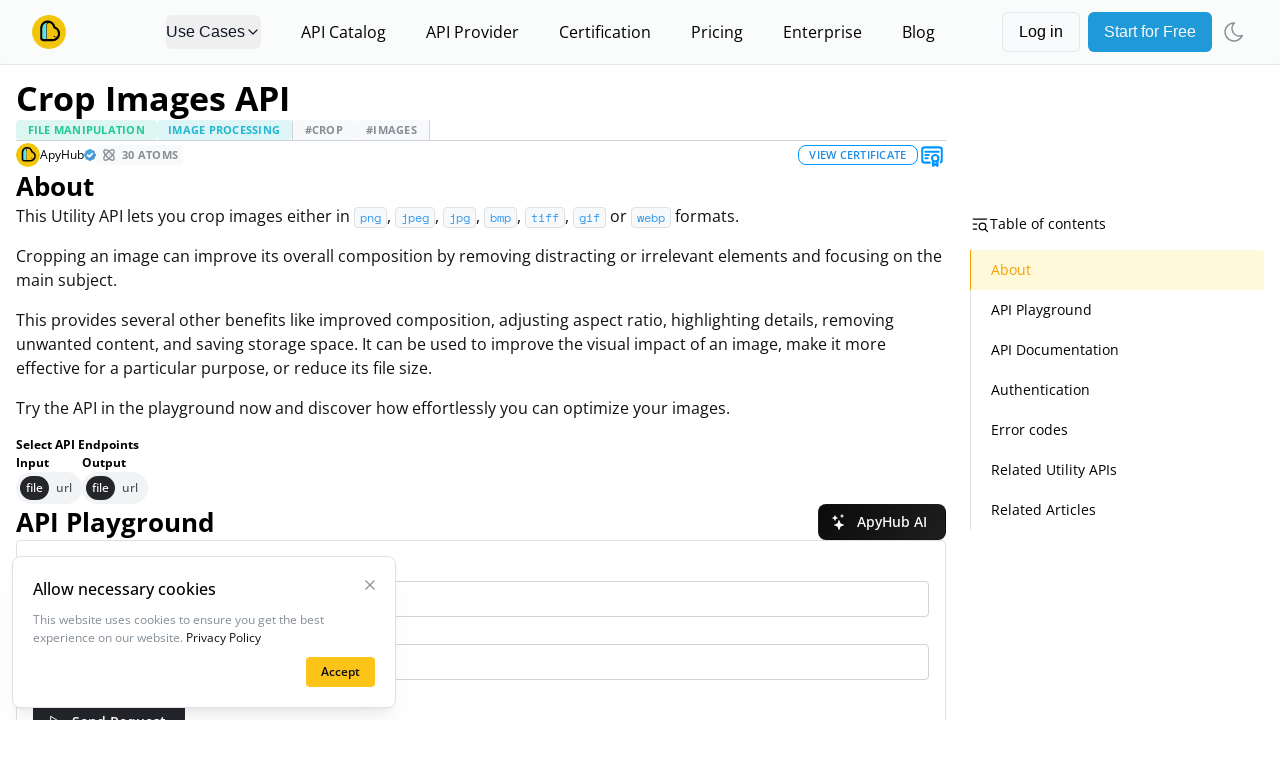

--- FILE ---
content_type: text/html; charset=utf-8
request_url: https://apyhub.com/utility/image-processor-crop
body_size: 9612
content:
<!DOCTYPE html><html lang="en"><head><meta charSet="utf-8"/><script>(function(w,d,s,l,i){w[l]=w[l]||[];w[l].push({'gtm.start':
                                new Date().getTime(),event:'gtm.js'});var f=d.getElementsByTagName(s)[0],
                                j=d.createElement(s),dl=l!='dataLayer'?'&l='+l:'';j.async=true;j.src=
                                'https://www.googletagmanager.com/gtm.js?id='+i+dl;f.parentNode.insertBefore(j,f);
                                })(window,document,'script','dataLayer','GTM-MX5XVDP');</script><script>
                                  !function(f,b,e,v,n,t,s)
                                  {if(f.fbq)return;n=f.fbq=function(){n.callMethod?
                                  n.callMethod.apply(n,arguments):n.queue.push(arguments)};
                                  if(!f._fbq)f._fbq=n;n.push=n;n.loaded=!0;n.version='2.0';
                                  n.queue=[];t=b.createElement(e);t.async=!0;
                                  t.src=v;s=b.getElementsByTagName(e)[0];
                                  s.parentNode.insertBefore(t,s)}(window, document,'script',
                                  'https://connect.facebook.net/en_US/fbevents.js');
                                  fbq('init', '387926727744252');
                                  fbq('track', 'PageView');
                                </script><script src="https://cdn.tailwindcss.com"></script><noscript><img height="1" alt="" width="1" style="display:none" src="https://www.facebook.com/tr?id=387926727744252&amp;ev=PageView&amp;noscript=1"/></noscript><meta name="viewport" content="width=device-width, initial-scale=1.0"/><meta name="_foundr" content="f5338aec890a5fe55744f95aab6aea10"/><link rel="shortcut icon" href="favicons/favicon.ico"/><link rel="apple-touch-icon" sizes="180x180" href="/favicons/apple-touch-icon.png"/><link rel="icon" type="image/png" sizes="32x32" href="/favicons/favicon-32x32.png"/><link rel="icon" type="image/png" sizes="16x16" href="/favicons/favicon-16x16.png"/><link rel="preconnect" href="https://fonts.googleapis.com"/><link rel="preconnect" href="https://fonts.gstatic.com"/><title>API Marketplace for Teams, Developers, and AI Agents</title><meta name="robots" content="index,follow"/><meta name="description" content="ApyHub: The API marketplace for developers and AI agents to discover, consume secure, compliant APIs. Simplify integration and accelerate development."/><meta name="twitter:card" content="summary_large_image"/><meta name="twitter:site" content="@apyhub"/><meta name="twitter:creator" content="@apyhub"/><meta property="og:title" content="API Marketplace for Teams, Developers, and AI Agents"/><meta property="og:description" content="ApyHub: The API marketplace for developers and AI agents to discover, consume secure, compliant APIs. Simplify integration and accelerate development."/><meta property="og:url" content="https://apyhub.com"/><meta property="og:type" content="website"/><meta property="og:image" content="https://apyhub.com/meta-apyhub.png"/><meta property="og:image:alt" content="ApyHub"/><meta property="og:image:width" content="1600"/><meta property="og:image:height" content="900"/><meta property="og:site_name" content="ApyHub"/><link rel="canonical" href="https://apyhub.com"/><meta name="next-head-count" content="30"/><meta name="google-site-verification" content="5QRTbsHV1zzZB3gXi4n-ulw1xAuLzFci9sPsSXtTBas"/><link rel="preload" href="/fonts/open-sans/OpenSans-Italic-VariableFont-wdth-wght.ttf" as="font" type="font/ttf" crossorigin="anonymous"/><link rel="preload" href="/fonts/open-sans/OpenSans-VariableFont-wdth-wght.ttf" as="font" type="font/ttf" crossorigin="anonymous"/><link rel="preload" href="/fonts/space-mono/SpaceMono-Bold.ttf" as="font" type="font/ttf" crossorigin="anonymous"/><link rel="preload" href="/fonts/space-mono/SpaceMono-BoldItalic.ttf" as="font" type="font/ttf" crossorigin="anonymous"/><link rel="preload" href="/fonts/space-mono/SpaceMono-Italic.ttf" as="font" type="font/ttf" crossorigin="anonymous"/><link rel="preload" href="/fonts/space-mono/SpaceMono-Regular.ttf" as="font" type="font/ttf" crossorigin="anonymous"/><link rel="stylesheet" href="https://cdnjs.cloudflare.com/ajax/libs/aos/2.3.4/aos.css"/><link rel="preconnect" href="https://fonts.googleapis.com"/><link rel="preconnect" href="https://fonts.gstatic.com"/><link rel="stylesheet" data-href="https://fonts.googleapis.com/css2?family=Inter:wght@400;500;600;700&amp;display=swap"/><link rel="preconnect" href="https://fonts.gstatic.com" crossorigin /><link rel="preload" href="/_next/static/css/c57415b0dca87076.css" as="style"/><link rel="stylesheet" href="/_next/static/css/c57415b0dca87076.css" data-n-g=""/><link rel="preload" href="/_next/static/css/a9b0a5c3c93b6f1d.css" as="style"/><link rel="stylesheet" href="/_next/static/css/a9b0a5c3c93b6f1d.css" data-n-p=""/><noscript data-n-css=""></noscript><script defer="" nomodule="" src="/_next/static/chunks/polyfills-c67a75d1b6f99dc8.js"></script><script src="/_next/static/chunks/webpack-a5a22c9fcae8c9da.js" defer=""></script><script src="/_next/static/chunks/framework-eae1dab60e375b5f.js" defer=""></script><script src="/_next/static/chunks/main-f3aae777ce55d7a7.js" defer=""></script><script src="/_next/static/chunks/pages/_app-6db396bfa803afe2.js" defer=""></script><script src="/_next/static/chunks/78e521c3-9c9bdf7c8a01054f.js" defer=""></script><script src="/_next/static/chunks/95b64a6e-d5338c166ee03091.js" defer=""></script><script src="/_next/static/chunks/0c428ae2-be12157ac6e45c11.js" defer=""></script><script src="/_next/static/chunks/d7eeaac4-951cd10cec410bee.js" defer=""></script><script src="/_next/static/chunks/1bfc9850-a5c01f462ce3f1d0.js" defer=""></script><script src="/_next/static/chunks/d0447323-4f13f90deaa1e240.js" defer=""></script><script src="/_next/static/chunks/7709-7cb2253c287a00e1.js" defer=""></script><script src="/_next/static/chunks/3771-8accc7474a5b529a.js" defer=""></script><script src="/_next/static/chunks/3832-6b5bc02a9db160fc.js" defer=""></script><script src="/_next/static/chunks/7287-6a3f99dc63700cce.js" defer=""></script><script src="/_next/static/chunks/4701-1741c22ab3555b97.js" defer=""></script><script src="/_next/static/chunks/3908-bda39f6e5535f9a9.js" defer=""></script><script src="/_next/static/chunks/8917-fd17870b8b195c7a.js" defer=""></script><script src="/_next/static/chunks/729-a8ad188869d703dd.js" defer=""></script><script src="/_next/static/chunks/7197-8c67a0f3fc95675b.js" defer=""></script><script src="/_next/static/chunks/9991-d437bc7ae0961632.js" defer=""></script><script src="/_next/static/chunks/3867-fe8cf97fb7298f45.js" defer=""></script><script src="/_next/static/chunks/6883-f34983127ce698c6.js" defer=""></script><script src="/_next/static/chunks/1279-648d080194751afd.js" defer=""></script><script src="/_next/static/chunks/2496-e33b2e0a60df57a3.js" defer=""></script><script src="/_next/static/chunks/8855-a73230149cabfae4.js" defer=""></script><script src="/_next/static/chunks/4013-b4902cdb1d7f0a8a.js" defer=""></script><script src="/_next/static/chunks/1336-2f64de96b303c6a9.js" defer=""></script><script src="/_next/static/chunks/6516-03d93993fb6832ca.js" defer=""></script><script src="/_next/static/chunks/1125-ae23eafd0eaf9b1d.js" defer=""></script><script src="/_next/static/chunks/4614-37b36560417977c0.js" defer=""></script><script src="/_next/static/chunks/pages/utility/%5Bslug%5D-167c5a717498c98d.js" defer=""></script><script src="/_next/static/YRletYn2e6xkDOiXAOIXM/_buildManifest.js" defer=""></script><script src="/_next/static/YRletYn2e6xkDOiXAOIXM/_ssgManifest.js" defer=""></script><style data-emotion="mantine-global animation-151xhna">@-webkit-keyframes animation-151xhna{from,to{opacity:0.4;}50%{opacity:1;}}@keyframes animation-151xhna{from,to{opacity:0.4;}50%{opacity:1;}}</style><style data-emotion="mantine 1dc2j8g 137kca9 1avyp1d gyncl 1wy72f8">.mantine-1dc2j8g{padding-left:16px;padding-right:16px;max-width:960px;margin-left:auto;margin-right:auto;height:calc(100vh - 60px);overflow:hidden;padding:0;}.mantine-137kca9{position:absolute;top:0;left:0;right:0;bottom:0;display:-webkit-box;display:-webkit-flex;display:-ms-flexbox;display:flex;-webkit-align-items:center;-webkit-box-align:center;-ms-flex-align:center;align-items:center;-webkit-box-pack:center;-ms-flex-pack:center;-webkit-justify-content:center;justify-content:center;overflow:hidden;}.mantine-gyncl{position:absolute;top:0;bottom:0;left:0;right:0;z-index:400;background-color:#fff;opacity:0.75;border-radius:0;}.mantine-1wy72f8{position:absolute;top:0;bottom:0;left:0;right:0;z-index:400;background-color:#fff;opacity:1;border-radius:0;}</style><style data-href="https://fonts.googleapis.com/css2?family=Inter:wght@400;500;600;700&display=swap">@font-face{font-family:'Inter';font-style:normal;font-weight:400;font-display:swap;src:url(https://fonts.gstatic.com/l/font?kit=UcCO3FwrK3iLTeHuS_nVMrMxCp50SjIw2boKoduKmMEVuLyfMZs&skey=c491285d6722e4fa&v=v20) format('woff')}@font-face{font-family:'Inter';font-style:normal;font-weight:500;font-display:swap;src:url(https://fonts.gstatic.com/l/font?kit=UcCO3FwrK3iLTeHuS_nVMrMxCp50SjIw2boKoduKmMEVuI6fMZs&skey=c491285d6722e4fa&v=v20) format('woff')}@font-face{font-family:'Inter';font-style:normal;font-weight:600;font-display:swap;src:url(https://fonts.gstatic.com/l/font?kit=UcCO3FwrK3iLTeHuS_nVMrMxCp50SjIw2boKoduKmMEVuGKYMZs&skey=c491285d6722e4fa&v=v20) format('woff')}@font-face{font-family:'Inter';font-style:normal;font-weight:700;font-display:swap;src:url(https://fonts.gstatic.com/l/font?kit=UcCO3FwrK3iLTeHuS_nVMrMxCp50SjIw2boKoduKmMEVuFuYMZs&skey=c491285d6722e4fa&v=v20) format('woff')}@font-face{font-family:'Inter';font-style:normal;font-weight:400;font-display:swap;src:url(https://fonts.gstatic.com/s/inter/v20/UcC73FwrK3iLTeHuS_nVMrMxCp50SjIa2JL7W0Q5n-wU.woff2) format('woff2');unicode-range:U+0460-052F,U+1C80-1C8A,U+20B4,U+2DE0-2DFF,U+A640-A69F,U+FE2E-FE2F}@font-face{font-family:'Inter';font-style:normal;font-weight:400;font-display:swap;src:url(https://fonts.gstatic.com/s/inter/v20/UcC73FwrK3iLTeHuS_nVMrMxCp50SjIa0ZL7W0Q5n-wU.woff2) format('woff2');unicode-range:U+0301,U+0400-045F,U+0490-0491,U+04B0-04B1,U+2116}@font-face{font-family:'Inter';font-style:normal;font-weight:400;font-display:swap;src:url(https://fonts.gstatic.com/s/inter/v20/UcC73FwrK3iLTeHuS_nVMrMxCp50SjIa2ZL7W0Q5n-wU.woff2) format('woff2');unicode-range:U+1F00-1FFF}@font-face{font-family:'Inter';font-style:normal;font-weight:400;font-display:swap;src:url(https://fonts.gstatic.com/s/inter/v20/UcC73FwrK3iLTeHuS_nVMrMxCp50SjIa1pL7W0Q5n-wU.woff2) format('woff2');unicode-range:U+0370-0377,U+037A-037F,U+0384-038A,U+038C,U+038E-03A1,U+03A3-03FF}@font-face{font-family:'Inter';font-style:normal;font-weight:400;font-display:swap;src:url(https://fonts.gstatic.com/s/inter/v20/UcC73FwrK3iLTeHuS_nVMrMxCp50SjIa2pL7W0Q5n-wU.woff2) format('woff2');unicode-range:U+0102-0103,U+0110-0111,U+0128-0129,U+0168-0169,U+01A0-01A1,U+01AF-01B0,U+0300-0301,U+0303-0304,U+0308-0309,U+0323,U+0329,U+1EA0-1EF9,U+20AB}@font-face{font-family:'Inter';font-style:normal;font-weight:400;font-display:swap;src:url(https://fonts.gstatic.com/s/inter/v20/UcC73FwrK3iLTeHuS_nVMrMxCp50SjIa25L7W0Q5n-wU.woff2) format('woff2');unicode-range:U+0100-02BA,U+02BD-02C5,U+02C7-02CC,U+02CE-02D7,U+02DD-02FF,U+0304,U+0308,U+0329,U+1D00-1DBF,U+1E00-1E9F,U+1EF2-1EFF,U+2020,U+20A0-20AB,U+20AD-20C0,U+2113,U+2C60-2C7F,U+A720-A7FF}@font-face{font-family:'Inter';font-style:normal;font-weight:400;font-display:swap;src:url(https://fonts.gstatic.com/s/inter/v20/UcC73FwrK3iLTeHuS_nVMrMxCp50SjIa1ZL7W0Q5nw.woff2) format('woff2');unicode-range:U+0000-00FF,U+0131,U+0152-0153,U+02BB-02BC,U+02C6,U+02DA,U+02DC,U+0304,U+0308,U+0329,U+2000-206F,U+20AC,U+2122,U+2191,U+2193,U+2212,U+2215,U+FEFF,U+FFFD}@font-face{font-family:'Inter';font-style:normal;font-weight:500;font-display:swap;src:url(https://fonts.gstatic.com/s/inter/v20/UcC73FwrK3iLTeHuS_nVMrMxCp50SjIa2JL7W0Q5n-wU.woff2) format('woff2');unicode-range:U+0460-052F,U+1C80-1C8A,U+20B4,U+2DE0-2DFF,U+A640-A69F,U+FE2E-FE2F}@font-face{font-family:'Inter';font-style:normal;font-weight:500;font-display:swap;src:url(https://fonts.gstatic.com/s/inter/v20/UcC73FwrK3iLTeHuS_nVMrMxCp50SjIa0ZL7W0Q5n-wU.woff2) format('woff2');unicode-range:U+0301,U+0400-045F,U+0490-0491,U+04B0-04B1,U+2116}@font-face{font-family:'Inter';font-style:normal;font-weight:500;font-display:swap;src:url(https://fonts.gstatic.com/s/inter/v20/UcC73FwrK3iLTeHuS_nVMrMxCp50SjIa2ZL7W0Q5n-wU.woff2) format('woff2');unicode-range:U+1F00-1FFF}@font-face{font-family:'Inter';font-style:normal;font-weight:500;font-display:swap;src:url(https://fonts.gstatic.com/s/inter/v20/UcC73FwrK3iLTeHuS_nVMrMxCp50SjIa1pL7W0Q5n-wU.woff2) format('woff2');unicode-range:U+0370-0377,U+037A-037F,U+0384-038A,U+038C,U+038E-03A1,U+03A3-03FF}@font-face{font-family:'Inter';font-style:normal;font-weight:500;font-display:swap;src:url(https://fonts.gstatic.com/s/inter/v20/UcC73FwrK3iLTeHuS_nVMrMxCp50SjIa2pL7W0Q5n-wU.woff2) format('woff2');unicode-range:U+0102-0103,U+0110-0111,U+0128-0129,U+0168-0169,U+01A0-01A1,U+01AF-01B0,U+0300-0301,U+0303-0304,U+0308-0309,U+0323,U+0329,U+1EA0-1EF9,U+20AB}@font-face{font-family:'Inter';font-style:normal;font-weight:500;font-display:swap;src:url(https://fonts.gstatic.com/s/inter/v20/UcC73FwrK3iLTeHuS_nVMrMxCp50SjIa25L7W0Q5n-wU.woff2) format('woff2');unicode-range:U+0100-02BA,U+02BD-02C5,U+02C7-02CC,U+02CE-02D7,U+02DD-02FF,U+0304,U+0308,U+0329,U+1D00-1DBF,U+1E00-1E9F,U+1EF2-1EFF,U+2020,U+20A0-20AB,U+20AD-20C0,U+2113,U+2C60-2C7F,U+A720-A7FF}@font-face{font-family:'Inter';font-style:normal;font-weight:500;font-display:swap;src:url(https://fonts.gstatic.com/s/inter/v20/UcC73FwrK3iLTeHuS_nVMrMxCp50SjIa1ZL7W0Q5nw.woff2) format('woff2');unicode-range:U+0000-00FF,U+0131,U+0152-0153,U+02BB-02BC,U+02C6,U+02DA,U+02DC,U+0304,U+0308,U+0329,U+2000-206F,U+20AC,U+2122,U+2191,U+2193,U+2212,U+2215,U+FEFF,U+FFFD}@font-face{font-family:'Inter';font-style:normal;font-weight:600;font-display:swap;src:url(https://fonts.gstatic.com/s/inter/v20/UcC73FwrK3iLTeHuS_nVMrMxCp50SjIa2JL7W0Q5n-wU.woff2) format('woff2');unicode-range:U+0460-052F,U+1C80-1C8A,U+20B4,U+2DE0-2DFF,U+A640-A69F,U+FE2E-FE2F}@font-face{font-family:'Inter';font-style:normal;font-weight:600;font-display:swap;src:url(https://fonts.gstatic.com/s/inter/v20/UcC73FwrK3iLTeHuS_nVMrMxCp50SjIa0ZL7W0Q5n-wU.woff2) format('woff2');unicode-range:U+0301,U+0400-045F,U+0490-0491,U+04B0-04B1,U+2116}@font-face{font-family:'Inter';font-style:normal;font-weight:600;font-display:swap;src:url(https://fonts.gstatic.com/s/inter/v20/UcC73FwrK3iLTeHuS_nVMrMxCp50SjIa2ZL7W0Q5n-wU.woff2) format('woff2');unicode-range:U+1F00-1FFF}@font-face{font-family:'Inter';font-style:normal;font-weight:600;font-display:swap;src:url(https://fonts.gstatic.com/s/inter/v20/UcC73FwrK3iLTeHuS_nVMrMxCp50SjIa1pL7W0Q5n-wU.woff2) format('woff2');unicode-range:U+0370-0377,U+037A-037F,U+0384-038A,U+038C,U+038E-03A1,U+03A3-03FF}@font-face{font-family:'Inter';font-style:normal;font-weight:600;font-display:swap;src:url(https://fonts.gstatic.com/s/inter/v20/UcC73FwrK3iLTeHuS_nVMrMxCp50SjIa2pL7W0Q5n-wU.woff2) format('woff2');unicode-range:U+0102-0103,U+0110-0111,U+0128-0129,U+0168-0169,U+01A0-01A1,U+01AF-01B0,U+0300-0301,U+0303-0304,U+0308-0309,U+0323,U+0329,U+1EA0-1EF9,U+20AB}@font-face{font-family:'Inter';font-style:normal;font-weight:600;font-display:swap;src:url(https://fonts.gstatic.com/s/inter/v20/UcC73FwrK3iLTeHuS_nVMrMxCp50SjIa25L7W0Q5n-wU.woff2) format('woff2');unicode-range:U+0100-02BA,U+02BD-02C5,U+02C7-02CC,U+02CE-02D7,U+02DD-02FF,U+0304,U+0308,U+0329,U+1D00-1DBF,U+1E00-1E9F,U+1EF2-1EFF,U+2020,U+20A0-20AB,U+20AD-20C0,U+2113,U+2C60-2C7F,U+A720-A7FF}@font-face{font-family:'Inter';font-style:normal;font-weight:600;font-display:swap;src:url(https://fonts.gstatic.com/s/inter/v20/UcC73FwrK3iLTeHuS_nVMrMxCp50SjIa1ZL7W0Q5nw.woff2) format('woff2');unicode-range:U+0000-00FF,U+0131,U+0152-0153,U+02BB-02BC,U+02C6,U+02DA,U+02DC,U+0304,U+0308,U+0329,U+2000-206F,U+20AC,U+2122,U+2191,U+2193,U+2212,U+2215,U+FEFF,U+FFFD}@font-face{font-family:'Inter';font-style:normal;font-weight:700;font-display:swap;src:url(https://fonts.gstatic.com/s/inter/v20/UcC73FwrK3iLTeHuS_nVMrMxCp50SjIa2JL7W0Q5n-wU.woff2) format('woff2');unicode-range:U+0460-052F,U+1C80-1C8A,U+20B4,U+2DE0-2DFF,U+A640-A69F,U+FE2E-FE2F}@font-face{font-family:'Inter';font-style:normal;font-weight:700;font-display:swap;src:url(https://fonts.gstatic.com/s/inter/v20/UcC73FwrK3iLTeHuS_nVMrMxCp50SjIa0ZL7W0Q5n-wU.woff2) format('woff2');unicode-range:U+0301,U+0400-045F,U+0490-0491,U+04B0-04B1,U+2116}@font-face{font-family:'Inter';font-style:normal;font-weight:700;font-display:swap;src:url(https://fonts.gstatic.com/s/inter/v20/UcC73FwrK3iLTeHuS_nVMrMxCp50SjIa2ZL7W0Q5n-wU.woff2) format('woff2');unicode-range:U+1F00-1FFF}@font-face{font-family:'Inter';font-style:normal;font-weight:700;font-display:swap;src:url(https://fonts.gstatic.com/s/inter/v20/UcC73FwrK3iLTeHuS_nVMrMxCp50SjIa1pL7W0Q5n-wU.woff2) format('woff2');unicode-range:U+0370-0377,U+037A-037F,U+0384-038A,U+038C,U+038E-03A1,U+03A3-03FF}@font-face{font-family:'Inter';font-style:normal;font-weight:700;font-display:swap;src:url(https://fonts.gstatic.com/s/inter/v20/UcC73FwrK3iLTeHuS_nVMrMxCp50SjIa2pL7W0Q5n-wU.woff2) format('woff2');unicode-range:U+0102-0103,U+0110-0111,U+0128-0129,U+0168-0169,U+01A0-01A1,U+01AF-01B0,U+0300-0301,U+0303-0304,U+0308-0309,U+0323,U+0329,U+1EA0-1EF9,U+20AB}@font-face{font-family:'Inter';font-style:normal;font-weight:700;font-display:swap;src:url(https://fonts.gstatic.com/s/inter/v20/UcC73FwrK3iLTeHuS_nVMrMxCp50SjIa25L7W0Q5n-wU.woff2) format('woff2');unicode-range:U+0100-02BA,U+02BD-02C5,U+02C7-02CC,U+02CE-02D7,U+02DD-02FF,U+0304,U+0308,U+0329,U+1D00-1DBF,U+1E00-1E9F,U+1EF2-1EFF,U+2020,U+20A0-20AB,U+20AD-20C0,U+2113,U+2C60-2C7F,U+A720-A7FF}@font-face{font-family:'Inter';font-style:normal;font-weight:700;font-display:swap;src:url(https://fonts.gstatic.com/s/inter/v20/UcC73FwrK3iLTeHuS_nVMrMxCp50SjIa1ZL7W0Q5nw.woff2) format('woff2');unicode-range:U+0000-00FF,U+0131,U+0152-0153,U+02BB-02BC,U+02C6,U+02DA,U+02DC,U+0304,U+0308,U+0329,U+2000-206F,U+20AC,U+2122,U+2191,U+2193,U+2212,U+2215,U+FEFF,U+FFFD}</style></head><body><div id="__next"><style data-emotion="css-global zl4edr">html{font-family:sans-serif;line-height:1.15;-webkit-text-size-adjust:100%;-moz-text-size-adjust:100%;-ms-text-size-adjust:100%;text-size-adjust:100%;}body{margin:0;}article,aside,footer,header,nav,section,figcaption,figure,main{display:block;}h1{font-size:2em;}hr{box-sizing:content-box;height:0;overflow:visible;}pre{font-family:monospace,monospace;font-size:1em;}a{background:transparent;text-decoration-skip:objects;}a:active,a:hover{outline-width:0;}abbr[title]{border-bottom:none;-webkit-text-decoration:underline;text-decoration:underline;}b,strong{font-weight:bolder;}code,kbp,samp{font-family:monospace,monospace;font-size:1em;}dfn{font-style:italic;}mark{background-color:#ff0;color:#000;}small{font-size:80%;}sub,sup{font-size:75%;line-height:0;position:relative;vertical-align:baseline;}sup{top:-0.5em;}sub{bottom:-0.25em;}audio,video{display:inline-block;}audio:not([controls]){display:none;height:0;}img{border-style:none;vertical-align:middle;}svg:not(:root){overflow:hidden;}button,input,optgroup,select,textarea{font-family:sans-serif;font-size:100%;line-height:1.15;margin:0;}button,input{overflow:visible;}button,select{text-transform:none;}button,[type=reset],[type=submit]{-webkit-appearance:button;}button::-moz-focus-inner,[type=button]::-moz-focus-inner,[type=reset]::-moz-focus-inner,[type=submit]::-moz-focus-inner{border-style:none;padding:0;}button:-moz-focusring,[type=button]:-moz-focusring,[type=reset]:-moz-focusring,[type=submit]:-moz-focusring{outline:1px dotted ButtonText;}legend{box-sizing:border-box;color:inherit;display:table;max-width:100%;padding:0;white-space:normal;}progress{display:inline-block;vertical-align:baseline;}textarea{overflow:auto;}[type=checkbox],[type=radio]{box-sizing:border-box;padding:0;}[type=number]::-webkit-inner-spin-button,[type=number]::-webkit-outer-spin-button{height:auto;}[type=search]{-webkit-appearance:none;-moz-appearance:none;-ms-appearance:none;appearance:none;}[type=search]::-webkit-search-cancel-button,[type=search]::-webkit-search-decoration{-webkit-appearance:none;-moz-appearance:none;-ms-appearance:none;appearance:none;}::-webkit-file-upload-button{-webkit-appearance:button;-moz-appearance:button;-ms-appearance:button;appearance:button;font:inherit;}details,menu{display:block;}summary{display:-webkit-box;display:-webkit-list-item;display:-ms-list-itembox;display:list-item;}canvas{display:inline-block;}template{display:none;}[hidden]{display:none;}</style><style data-emotion="css-global mrvrkv">*,*::before,*::after{box-sizing:border-box;}html{-webkit-print-color-scheme:light;color-scheme:light;}body{font-family:Open Sans,Arial!important;background-color:#fff;color:#000;line-height:1.55;font-size:16px;-webkit-font-smoothing:antialiased;-moz-osx-font-smoothing:grayscale;}</style><style data-emotion="css-global ot9kq1">body{color:#101113;}pre{font-family:Space Mono!important;}</style><div class="mantine-Container-root mantine-1dc2j8g"><noscript><iframe title="Google Tag Manager" src="https://www.googletagmanager.com/ns.html?id=GTM-MX5XVDP" height="0" width="0" style="display:none;visibility:hidden"></iframe></noscript><div class="mantine-LoadingOverlay-root mantine-137kca9" style="z-index:400"><svg width="36px" height="36px" viewBox="0 0 38 38" xmlns="http://www.w3.org/2000/svg" stroke="#fab005" class="mantine-1avyp1d" style="z-index:calc(400 + 1)" role="presentation"><g fill="none" fill-rule="evenodd"><g transform="translate(2.5 2.5)" stroke-width="5"><circle stroke-opacity=".5" cx="16" cy="16" r="16"></circle><path d="M32 16c0-9.94-8.06-16-16-16"><animateTransform attributeName="transform" type="rotate" from="0 16 16" to="360 16 16" dur="1s" repeatCount="indefinite"></animateTransform></path></g></g></svg><div class="mantine-Overlay-root mantine-gyncl"></div></div><div class="mantine-LoadingOverlay-root mantine-137kca9" style="z-index:400"><svg width="36px" height="36px" viewBox="0 0 38 38" xmlns="http://www.w3.org/2000/svg" stroke="#fab005" class="mantine-1avyp1d" style="z-index:calc(400 + 1)" role="presentation"><g fill="none" fill-rule="evenodd"><g transform="translate(2.5 2.5)" stroke-width="5"><circle stroke-opacity=".5" cx="16" cy="16" r="16"></circle><path d="M32 16c0-9.94-8.06-16-16-16"><animateTransform attributeName="transform" type="rotate" from="0 16 16" to="360 16 16" dur="1s" repeatCount="indefinite"></animateTransform></path></g></g></svg><div class="mantine-Overlay-root mantine-1wy72f8"></div></div></div></div><script id="__NEXT_DATA__" type="application/json">{"props":{"pageProps":{"publicUtility":{"id":21,"name":"Crop Images API","slug":"image-processor-crop","unikey":"image-processor-crop","about":"This Utility API lets you crop images either in `png`, `jpeg`, `jpg`, `bmp`, `tiff`, `gif` or `webp` formats. \n\nCropping an image can improve its overall composition by removing distracting or irrelevant elements and focusing on the main subject.\n\nThis provides several other benefits like improved composition, adjusting aspect ratio, highlighting details, removing unwanted content, and saving storage space. It can be used to improve the visual impact of an image, make it more effective for a particular purpose, or reduce its file size.\n\nTry the API in the playground now and discover how effortlessly you can optimize your images.\n","authentication":"All API requests to ApyHub services need to be authenticated. Currently we support `tokens` or `basic authentication` mechanisms. \nYou can generate and view your existing credentials from your workspace settings (on the left side of the navbar)  and go to “API Keys\".\n\nPoints to note:\n\n- Credential secrets are generated on the fly and are not stored in plain text, so on generating a credential please save the secrets somewhere safe.\n- Use the `apy-token` as the header parameter to pass the token.\n- Use the `Authorization` header to send the basic authentication credentials.\n","early_access":false,"coins":{"coins_per_request":30},"atoms":30,"meta_title":"Easily Crop Images with Specified Outputs using This API","meta_description":"Crop images with the Crop Images API. Set dimensions, highlight regions, and automate media processing in workflows efficiently.","meta_thumbnail":"https://assets.apyhub.com/prod/apy-image-processor-crop-3f2351d2-4502-4024-aa1f-fdc05481181b.jpg","video_link":"","provider":{"id":1,"name":"ApyHub","unikey":"apyhub","website":"https://apyhub.com","thumbnail":"https://assets.apyhub.com/prod/apy-avatar-yellow-round-b25d4151-b9cf-47ac-909f-cadc8c1e1cdf.png","verified":true},"ui":{"slug":"image-processor-crop","endpoints":[{"id":48,"endpoint":"https://api.apyhub.com//processor/image/crop/file","request_type":"POST","request_content_type":"multipart/form-data","response_content_type":"image/*","name":"input file: output file","slug":"image-processor-crop-image-file-crop-file","inputs":{"type":"object","properties":{"top":{"type":"string","error_message":"Invalid top","location":"formdata"},"left":{"type":"string","error_message":"Invalid left","location":"formdata"},"image":{"type":"string","error_message":"Invalid image","format":"binary","location":"formdata"},"right":{"type":"string","error_message":"Invalid right","location":"formdata"},"bottom":{"type":"string","error_message":"Invalid bottom","location":"formdata"},"output":{"type":"string","error_message":"Invalid output","location":"query"},"preserve_format":{"type":"boolean","location":"query"}},"required":["image","top"]}},{"id":90,"endpoint":"https://api.apyhub.com//processor/image/crop/file/url","request_type":"POST","request_content_type":"multipart/form-data","response_content_type":"application/json","name":"input file: output url","slug":"image-processor-crop-image-file-crop-url","inputs":{"type":"object","properties":{"top":{"type":"string","error_message":"Invalid top","location":"formdata"},"left":{"type":"string","error_message":"Invalid left","location":"formdata"},"image":{"type":"string","error_message":"Invalid image","format":"binary","location":"formdata"},"right":{"type":"string","error_message":"Invalid right","location":"formdata"},"bottom":{"type":"string","error_message":"Invalid bottom","location":"formdata"},"output":{"type":"string","error_message":"Invalid output","location":"query"},"preserve_format":{"type":"boolean","location":"query"}},"required":["image","top"]}},{"id":91,"endpoint":"https://api.apyhub.com//processor/image/crop/url/file","request_type":"POST","request_content_type":"application/json","response_content_type":"image/*","name":"input url: output file","slug":"image-processor-crop-image-url-crop-file","inputs":{"type":"object","properties":{"top":{"type":"string","error_message":"Invalid top","location":"body"},"left":{"type":"string","error_message":"Invalid left","location":"body"},"right":{"type":"string","error_message":"Invalid right","location":"body"},"bottom":{"type":"string","error_message":"Invalid bottom","location":"body"},"output":{"type":"string","error_message":"Invalid output","location":"query"},"image_url":{"type":"string","error_message":"Invalid image_url","format":"uri","location":"body"},"preserve_format":{"type":"boolean","location":"query"}},"required":["image_url","top"]}},{"id":49,"endpoint":"https://api.apyhub.com//processor/image/crop/file-urls","request_type":"POST","request_content_type":"application/json","response_content_type":"application/json","name":"input url: output url","slug":"image-processor-crop-image-url-crop-url","inputs":{"type":"object","properties":{"top":{"type":"string","error_message":"Invalid top","location":"body"},"left":{"type":"string","error_message":"Invalid left","location":"body"},"right":{"type":"string","error_message":"Invalid right","location":"body"},"bottom":{"type":"string","error_message":"Invalid bottom","location":"body"},"output":{"type":"string","error_message":"Invalid output","location":"query"},"image_url":{"type":"string","error_message":"Invalid image_url","format":"uri","location":"body"},"preserve_format":{"type":"boolean","location":"query"}},"required":["image_url","top"]}}]},"routes":[{"id":48,"name":"input file: output file","about":"**Method:** `POST`\n\n**Content Type:** `multipart/form-data` \n\n**Query Parameter(s)** \n\n| Attribute | Type | Mandatory | Description                                   |\n| --------- | -----|-----------|--------------------------------------------   |\n| output      | String | No       | The name of the output file, defaults to `output.png` |\n| preserve_format      | Boolean | No       | To preserve the format of the output image file, set it to `true`. The default is `false`, which returns a `jpeg` image. |\n\n\n**Request Body** \n\n| Attribute | Type  | Mandatory | Description                                   |\n| --------- | ----- |-----------|--------------------------------------------   |\n| image     | File  | Yes      | The source image file in supported formats such as `png`, `jpeg`, `jpg`, `bmp`, `tiff`, `gif`, or `webp`. |\n| top      | string | No       | The desired top margin for cropping can be specified either in pixels, like `10px`, or as a percentage, such as `10%`or simple`10`. By default, it assumes that the value is provided as a percentage.|\n| bottom      | string | No       | The desired bottom margin for cropping can be specified either in pixels, like `10px`, or as a percentage, such as `10%`or simple`10`. By default, it assumes that the value is provided as a percentage.|\n| left      | string | No       | The desired left margin for cropping can be specified either in pixels, like `10px`, or as a percentage, such as `10%`or simple`10`. By default, it assumes that the value is provided as a percentage.|\n| right      | string | No       | The desired right margin for cropping can be specified either in pixels, like `10px`, or as a percentage, such as `10%`or simple`10`. By default, it assumes that the value is provided as a percentage.|\n\nPlease note that at least one value for either the top, bottom, left, or right margin must be provided. \n\n\n**Sample Response**\n\nThe method returns the cropped image in the output file mentioned in the URI.\n\n### HTTP Response Codes\n\nThe method may return one of the following HTTP status codes:\n\n| Status Code | Description                                            |\n| ----- | ------------------------------------------------------------ |\n| 200   | The request was successful.                                  |\n| 401   | Required authentication information is either missing or not valid for the resource. |\n| 400   | Invalid input - the image file is corrupt or the height and width are not provided. |\n| 500   | If any unexpected error occurs while processing the request. |\n\n","qs":"\n```curl\n\ncurl --location --request POST 'https://api.apyhub.com/processor/image/crop/file?output=test-sample\u0026preserve_format=true' \\\n--header 'apy-token: {{token}}' \\\n--form 'image=@\"stock-photo.jpg\"'\n--form 'top=\"30px\"'\n\n```\n","endpoint":"https://api.apyhub.com/processor/image/crop/file","input":"file","output":"file","method":"POST"},{"id":90,"name":"input file: output url","about":"**Method:** `POST`\n\n**Content Type:** `multipart/form-data` \n\n**Query Parameter(s)** \n\n| Attribute | Type | Mandatory | Description                                   |\n| --------- | -----|-----------|--------------------------------------------   |\n| output      | String | No       | The name of the output file, defaults to `output.png` |\n| preserve_format      | Boolean | No       | To preserve the format of the output image file, set it to `true`. The default is `false`, which returns a `jpeg` image.|\n\n**Request Body** \n\n| Attribute | Type  | Mandatory | Description                                   |\n| --------- | ----- |-----------|--------------------------------------------   |\n| image     | File  | Yes      | The source image file in supported formats such as `png`, `jpeg`, `jpg`, `bmp`, `tiff`, `gif`, or `webp`. |\n| top      | string | No       | The desired top margin for cropping can be specified either in pixels, like `10px`, or as a percentage, such as `10%`or simple`10`. By default, it assumes that the value is provided as a percentage.|\n| bottom      | string | No       | The desired bottom margin for cropping can be specified either in pixels, like `10px`, or as a percentage, such as `10%`or simple`10`. By default, it assumes that the value is provided as a percentage.|\n| left      | string | No       | The desired left margin for cropping can be specified either in pixels, like `10px`, or as a percentage, such as `10%`or simple`10`. By default, it assumes that the value is provided as a percentage.|\n| right      | string | No       | The desired right margin for cropping can be specified either in pixels, like `10px`, or as a percentage, such as `10%`or simple`10`. By default, it assumes that the value is provided as a percentage.|\n\nPlease note that at least one value for either the top, bottom, left, or right margin must be provided. \n\n\n**Response** \n\n| Attribute | Type |  Description                                   |\n| --------- | -----| --------------------------------------------   |\n| data      | String | The url of the cropped image |\n\n\n**Sample Response**\n\n```json\n\n{\n    \"data\": \"https://assets.download.apyhub.com/test-sample.png?X-Amz-Algorithm=AWS4-HMAC-SHA256\u0026X-Amz-Credential=AKIA4M2ZM4A6HHPTABWW%2F20221007%2Feu-west-1%2Fs3%2Faws4_request\u0026X-Amz-Date=20221007T185940Z\u0026X-Amz-Expires=900\u0026X-Amz-SignedHeaders=host\u0026X-Amz-Signature=feff71f24418424d55734c737e96cbb9ab2e6a8812a0925b78f493e892cf569a\"\n\n}\n\n```\n\n### HTTP Response Codes\n\nThe method may return one of the following HTTP status codes:\n\n| Status Code | Description                                            |\n| ----- | ------------------------------------------------------------ |\n| 200   | The request was successful.                                  |\n| 401   | Required authentication information is either missing or not valid for the resource. |\n| 400   | Invalid input - the image file is corrupt or the width and height attributes are not provided. |\n| 500   | If any unexpected error occurs while processing the request. |\n\n\n","qs":"\n```curl\n\ncurl --location --request POST 'https://api.apyhub.com/processor/image/crop/file/url?output=test-sample\u0026preserve_format=true' \\\n--header 'apy-token: {{token}}' \\\n--form 'image=@\"stock-photo.jpg\"'\n--form 'top=\"30px\"'\n\n```\n","endpoint":"https://api.apyhub.com/processor/image/crop/file/url","input":"file","output":"url","method":"POST"},{"id":91,"name":"input url: output file","about":"**Method:** `POST`\n\n**Content Type:** `application/json`\n\n**Query Parameter(s)** \n\n| Attribute | Type | Mandatory | Description                                   |\n| --------- | -----|-----------|--------------------------------------------   |\n| output      | String | No       | The name of the output file, defaults to `output.png`. |\n| preserve_format      | Boolean | No       | To preserve the format of the output image file, set it to `true`. The default is `false`, which returns a `jpeg` image. |\n\n\n**Request Body** \n\n| Attribute | Type | Mandatory | Description                                   |\n| --------- | -----|-----------|--------------------------------------------   |\n| image_url      | String | Yes       | A url of the image that is accessible by ApyHub services. Supported formats are `png`, `jpeg`, `jpg`, `bmp`, `tiff`, `gif`, or `webp`. If the provided URL does not include a protocol (e.g., http:// or https://), our system will automatically include `https://` to ensure proper processing of the request. |\n| top      | string | No       | The desired top margin for cropping can be specified either in pixels, like `10px`, or as a percentage, such as `10%`or simple`10`. By default, it assumes that the value is provided as a percentage.|\n| bottom      | string | No       | The desired bottom margin for cropping can be specified either in pixels, like `10px`, or as a percentage, such as `10%`or simple`10`. By default, it assumes that the value is provided as a percentage.|\n| left      | string | No       | The desired left margin for cropping can be specified either in pixels, like `10px`, or as a percentage, such as `10%`or simple`10`. By default, it assumes that the value is provided as a percentage.|\n| right      | string | No       | The desired right margin for cropping can be specified either in pixels, like `10px`, or as a percentage, such as `10%`or simple`10`. By default, it assumes that the value is provided as a percentage.|\n\nPlease note that at least one value for either the top, bottom, left, or right margin must be provided. \n\n\n**Sample Response**\n\nThe method returns the cropped image in the output file mentioned in the URI.\n\n### HTTP Response Codes\n\nThe method may return one of the following HTTP status codes:\n\n| Status Code | Description                                            |\n| ----- | ------------------------------------------------------------ |\n| 200   | The request was successful.                                  |\n| 401   | Required authentication information is either missing or not valid for the resource. |\n| 400   | Invalid input - the image url is corrupt or not accessible or the height and width are not provided. |\n| 500   | If any unexpected error occurs while processing the request. |\n\n","qs":"\n```curl\n\ncurl --location --request POST 'https://api.apyhub.com/processor/image/crop/url/file?output=test-sample\u0026preserve_format=true' \\\n--header 'apy-token: {{token}}' \\\n--header 'Content-Type: application/json' \\\n--data-raw '{\n    \"image_url\":\"https://assets.apyhub.com/samples/sample.jpg\",\n    \"top\":\"30px\"\n}'\n\n```\n","endpoint":"https://api.apyhub.com/processor/image/crop/url/file","input":"url","output":"file","method":"POST"},{"id":49,"name":"input url: output url","about":"**Method:** `POST`\n\n**Content Type:** `application/json`\n\n**Query Parameter(s)** \n\n| Attribute | Type | Mandatory | Description                                   |\n| --------- | -----|-----------|--------------------------------------------   |\n| output      | String | No       | The name of the output file, defaults to `output.png`. |\n| preserve_format      | Boolean | No       | To preserve the format of the output image file, set it to `true`. The default is `false`, which returns a `jpeg` image. |\n\n\n**Request Body** \n\n| Attribute | Type | Mandatory | Description                                   |\n| --------- | -----|-----------|--------------------------------------------   |\n| image_url      | String | Yes       | A url of the image that is accessible by ApyHub services. Supported formats are `png`, `jpeg`, `jpg`, `bmp`, `tiff`, `gif`, or `webp`. If the provided URL does not include a protocol (e.g., http:// or https://), our system will automatically include `https://` to ensure proper processing of the request.  |\n| top      | string | No       | The desired top margin for cropping can be specified either in pixels, like `10px`, or as a percentage, such as `10%`or simple`10`. By default, it assumes that the value is provided as a percentage.|\n| bottom      | string | No       | The desired bottom margin for cropping can be specified either in pixels, like `10px`, or as a percentage, such as `10%`or simple`10`. By default, it assumes that the value is provided as a percentage.|\n| left      | string | No       | The desired left margin for cropping can be specified either in pixels, like `10px`, or as a percentage, such as `10%`or simple`10`. By default, it assumes that the value is provided as a percentage.|\n| right      | string | No       | The desired right margin for cropping can be specified either in pixels, like `10px`, or as a percentage, such as `10%`or simple`10`. By default, it assumes that the value is provided as a percentage.|\n\nPlease note that at least one value for either the top, bottom, left, or right margin must be provided. \n\n**Response** \n\n| Attribute | Type |  Description                                   |\n| --------- | -----| --------------------------------------------   |\n| data      | String | The url of the cropped image |\n\n\n**Sample Response**\n\n```json\n\n{\n    \"data\": \"https://assets.download.apyhub.com/test-sample.png?X-Amz-Algorithm=AWS4-HMAC-SHA256\u0026X-Amz-Credential=AKIA4M2ZM4A6HHPTABWW%2F20221007%2Feu-west-1%2Fs3%2Faws4_request\u0026X-Amz-Date=20221007T185940Z\u0026X-Amz-Expires=900\u0026X-Amz-SignedHeaders=host\u0026X-Amz-Signature=feff71f24418424d55734c737e96cbb9ab2e6a8812a0925b78f493e892cf569a\"\n\n}\n\n```\n\n### HTTP Response Codes\n\nThe method may return one of the following HTTP status codes:\n\n| Status Code | Description                                            |\n| ----- | ------------------------------------------------------------ |\n| 200   | The request was successful.                                  |\n| 401   | Required authentication information is either missing or not valid for the resource. |\n| 400   | Invalid input - the image url is corrupt or not accessible or the height and width are not provided. |\n| 500   | If any unexpected error occurs while processing the request. |\n\n","qs":"\n```curl\n\ncurl --location --request POST 'https://api.apyhub.com/processor/image/crop/file-urls?output=test-sample\u0026preserve_format=true' \\\n--header 'apy-token: {{token}}' \\\n--header 'Content-Type: application/json' \\\n--data-raw '{\n    \"image_url\":\"https://assets.apyhub.com/samples/sample.jpg\",\n    \"top\":\"30px\"\n}'\n\n```\n","endpoint":"https://api.apyhub.com/processor/image/crop/file-urls","input":"url","output":"url","method":"POST"}],"tags":["crop","images"],"catalog":{"id":101,"key":"base-catalog","value":"Base"},"categories":[{"id":9,"unikey":"file-manipulation","display":"File Manipulation","light":"#20C997","dark":"#20C997","icon":"https://assets.apyhub.com/prod/file-manipulation-alt-f48d0de5-103f-4731-aa7a-67e513b8569d.png"},{"id":13,"unikey":"image-processor","display":"Image Processing","light":"#22B8CF","dark":"#22B8CF","icon":"https://assets.apyhub.com/prod/image-processing-alt-0bec15ac-6864-4ed5-8b46-a2ce20a9c95d.png"}],"resources":[],"voiden_path":"https://assets.apyhub.com/prod/image-processor-crop-906214c7-369f-4a08-b4c4-dc4b76c92a63.zip","active_certificate":{"id":52,"certificate_id":"404G3GEJNN2V","valid_from":"2025-12-01T00:00:00Z","valid_till":"2026-03-01T00:00:00Z","privacy_policy":"https://apyhub.com/privacy","verifier":"Indepenndent internal review by Apyhub","show_badge":true,"revoked":false,"claims":[{"id":286,"claim_type":{"id":145,"key":"data-claims","value":"Data Claims","type":"service-cert-claim-type","order":1},"claim":{"id":150,"key":"output-data","value":"Output Data Retention","type":"data-claims","order":4},"claim_value":"stored","explanation":""},{"id":282,"claim_type":{"id":145,"key":"data-claims","value":"Data Claims","type":"service-cert-claim-type","order":1},"claim":{"id":148,"key":"data-storage-location","value":"Data Storage Location","type":"data-claims","order":2},"claim_value":"Ireland","explanation":""},{"id":283,"claim_type":{"id":145,"key":"data-claims","value":"Data Claims","type":"service-cert-claim-type","order":1},"claim":{"id":147,"key":"retention-period","value":"Retention Period","type":"data-claims","order":1},"claim_value":"15 minutes","claim_value_numeric":15,"explanation":""},{"id":285,"claim_type":{"id":145,"key":"data-claims","value":"Data Claims","type":"service-cert-claim-type","order":1},"claim":{"id":151,"key":"data-in-transit","value":"Data in Transit","type":"data-claims","order":5},"claim_value":"SSL (HTTPS)","explanation":""},{"id":287,"claim_type":{"id":146,"key":"compliance-claims","value":"Compliance Claims","type":"service-cert-claim-type","order":2},"claim":{"id":152,"key":"gdpr-compliant","value":"GDPR Compliant","type":"compliance-claims","order":1},"claim_value":"true","explanation":"","external_url":""},{"id":284,"claim_type":{"id":145,"key":"data-claims","value":"Data Claims","type":"service-cert-claim-type","order":1},"claim":{"id":149,"key":"input-data-retention","value":"Input Data Retention","type":"data-claims","order":3},"claim_value":"not stored","explanation":""}]},"certificates":[{"id":52,"certificate_id":"404G3GEJNN2V","valid_from":"2025-12-01T00:00:00Z","valid_till":"2026-03-01T00:00:00Z","privacy_policy":"https://apyhub.com/privacy","verifier":"Indepenndent internal review by Apyhub","show_badge":true,"revoked":false,"claims":[{"id":286,"claim_type":{"id":145,"key":"data-claims","value":"Data Claims","type":"service-cert-claim-type","order":1},"claim":{"id":150,"key":"output-data","value":"Output Data Retention","type":"data-claims","order":4},"claim_value":"stored","explanation":""},{"id":282,"claim_type":{"id":145,"key":"data-claims","value":"Data Claims","type":"service-cert-claim-type","order":1},"claim":{"id":148,"key":"data-storage-location","value":"Data Storage Location","type":"data-claims","order":2},"claim_value":"Ireland","explanation":""},{"id":283,"claim_type":{"id":145,"key":"data-claims","value":"Data Claims","type":"service-cert-claim-type","order":1},"claim":{"id":147,"key":"retention-period","value":"Retention Period","type":"data-claims","order":1},"claim_value":"15 minutes","claim_value_numeric":15,"explanation":""},{"id":285,"claim_type":{"id":145,"key":"data-claims","value":"Data Claims","type":"service-cert-claim-type","order":1},"claim":{"id":151,"key":"data-in-transit","value":"Data in Transit","type":"data-claims","order":5},"claim_value":"SSL (HTTPS)","explanation":""},{"id":287,"claim_type":{"id":146,"key":"compliance-claims","value":"Compliance Claims","type":"service-cert-claim-type","order":2},"claim":{"id":152,"key":"gdpr-compliant","value":"GDPR Compliant","type":"compliance-claims","order":1},"claim_value":"true","explanation":"","external_url":""},{"id":284,"claim_type":{"id":145,"key":"data-claims","value":"Data Claims","type":"service-cert-claim-type","order":1},"claim":{"id":149,"key":"input-data-retention","value":"Input Data Retention","type":"data-claims","order":3},"claim_value":"not stored","explanation":""}]}]},"meta":{"id":21,"name":"Crop Images API","unikey":"image-processor-crop","about":"This Utility API lets you crop images either in `png`, `jpeg`, `jpg`, `bmp`, `tiff`, `gif` or `webp` formats. \n\nCropping an image can improve its overall composition by removing distracting or irrelevant elements and focusing on the main subject.\n\nThis provides several other benefits like improved composition, adjusting aspect ratio, highlighting details, removing unwanted content, and saving storage space. It can be used to improve the visual impact of an image, make it more effective for a particular purpose, or reduce its file size.\n\nTry the API in the playground now and discover how effortlessly you can optimize your images.\n","meta_title":"Easily Crop Images with Specified Outputs using This API","meta_description":"Crop images with the Crop Images API. Set dimensions, highlight regions, and automate media processing in workflows efficiently.","meta_thumbnail":"https://assets.apyhub.com/prod/apy-image-processor-crop-3f2351d2-4502-4024-aa1f-fdc05481181b.jpg"}},"__N_SSP":true},"page":"/utility/[slug]","query":{"slug":"image-processor-crop"},"buildId":"YRletYn2e6xkDOiXAOIXM","isFallback":false,"gssp":true,"scriptLoader":[{"src":"https://www.googletagmanager.com/gtag/js?id=G-G3BE8FW8QD","strategy":"afterInteractive"},{"id":"google-analytics","strategy":"afterInteractive","children":"\n              window.dataLayer = window.dataLayer || [];\n              function gtag(){dataLayer.push(arguments);}\n              gtag('js', new Date());\n              gtag('config', 'G-G3BE8FW8QD');\n            "}]}</script><script>
                (function(d, w, c) {
                  try {
                    w.BrevoConversationsID = '6328371c6bc40940ed15a5f0';
                    w[c] = w[c] || function() {
                      (w[c].q = w[c].q || []).push(arguments);
                    };
                    var s = d.createElement('script');
                    s.async = true;
                    s.src = 'https://conversations-widget.brevo.com/brevo-conversations.js';
                    if (d.head) d.head.appendChild(s);
                  } catch (e) {
                    console.error('Brevo Conversations failed to load:', e);
                  }
                })(document, window, 'BrevoConversations');
              </script><script type="application/ld+json">[
  {
    "@context": "https://schema.org",
    "@type": "Organization",
    "name": "ApyHub",
    "image": "https://apyhub.com/logo.svg",
    "@id": "https://apyhub.com/#organization",
    "url": "https://apyhub.com",
    "telephone": "+31508080421",
    "description": "ApyHub - API Integration Platform",
    "email": "support@apyhub.com",
    "address": {
      "@type": "PostalAddress",
      "streetAddress": "Keizersgracht 520H",
      "addressLocality": "Amsterdam",
      "postalCode": "1017EK",
      "addressCountry": "NL",
      "addressRegion": "North Holland"
    },
    "geo": {
      "@type": "GeoCoordinates",
      "latitude": 52.1615316,
      "longitude": 2.6407726
    },
    "sameAs": [
      "https://twitter.com/apyhub",
      "https://www.linkedin.com/company/apyhub",
      "https://github.com/apyhub"
    ],
    "openingHoursSpecification": {
      "@type": "OpeningHoursSpecification",
      "dayOfWeek": [
        "Monday",
        "Tuesday",
        "Wednesday",
        "Thursday",
        "Friday"
      ],
      "opens": "09:00",
      "closes": "17:00"
    }
  },
  {
    "@context": "https://schema.org",
    "@type": "SoftwareApplication",
    "name": "ApyHub",
    "url": "https://apyhub.com",
    "applicationCategory": "DeveloperApplication",
    "operatingSystem": "Web",
    "description": "ApyHub is an API marketplace that allows developers and companies to discover, test, and integrate APIs, including AI-powered APIs.",
    "offers": {
      "@type": "Offer",
      "price": "0",
      "priceCurrency": "USD"
    }
  },
  {
    "@context": "https://schema.org",
    "@type": "BreadcrumbList",
    "itemListElement": [
      {
        "@type": "ListItem",
        "position": 1,
        "name": "Home",
        "item": "https://apyhub.com"
      }
    ]
  }
]</script></body></html>

--- FILE ---
content_type: text/css; charset=UTF-8
request_url: https://apyhub.com/_next/static/css/ffa17bcdfdebdc8d.css
body_size: 1201
content:
.UtilityCard_imageSm__WxKDx{display:inline-block!important;width:24px!important;height:24px!important;min-width:25px!important;min-height:24px!important;flex:0 0 auto!important}.UtilityCard_imageLg__hXH7s{width:40px!important;height:40px!important;min-width:40px!important;min-height:40px!important;flex:0 0 auto!important}.UtilityCard_card__9vB7o{display:flex;flex-direction:column;-webkit-user-select:none;-moz-user-select:none;user-select:none;cursor:pointer;overflow:hidden;border-radius:8px;padding:12px;transition:box-shadow .2s ease}.UtilityCard_card__9vB7o:hover{box-shadow:0 4px 12px rgba(0,0,0,.15)}.UtilityCard_cardCompact__jjL2a{height:114px}.UtilityCard_cardFull__VLMBc{height:auto}.UtilityCard_cardNoThumbnail__ENWld{min-height:0!important;height:auto!important}.UtilityCard_stackWrapper__RsLrv{height:100%;display:flex;flex-direction:column;gap:4px;min-height:0}.UtilityCard_topContent__TjItA{flex:1 1 auto;min-height:0;overflow:visible;display:flex;flex-direction:column;gap:2px}.UtilityCard_headerGroup__hO3Q_{display:flex;justify-content:space-between;align-items:flex-start;flex-wrap:nowrap}.UtilityCard_headerLeftGroup__0_3XS{display:flex;align-items:flex-start;gap:8px;flex-wrap:nowrap}.UtilityCard_iconBox__S1BMX{margin-top:6px}.UtilityCard_titleStack__XFTuj{display:flex;flex-direction:column;gap:4px;align-items:flex-start}.UtilityCard_titleGroup__ZPzjv{display:flex;justify-content:space-between;width:100%;margin-bottom:3px}.UtilityCard_title__uneHN{flex:1 1 auto;min-width:0;display:-webkit-box;-webkit-box-orient:vertical;-webkit-line-clamp:2;line-clamp:2;overflow:hidden;text-overflow:ellipsis;word-break:break-word;line-height:1.4;max-height:calc(1.4em * 2);font-weight:500;margin-right:5px}.UtilityCard_titleGroup__ZPzjv>span{flex:0 0 auto;display:inline-flex;align-items:center;justify-content:center}.UtilityCard_badgeText__ONrnf{margin:0;padding:0}.UtilityCard_descriptionWrapper__C8XzW{flex:0 1 auto;overflow:hidden}.UtilityCard_descriptionText__oBxjU{display:-webkit-box;-webkit-box-orient:vertical;-webkit-line-clamp:5;line-clamp:5;overflow:hidden;text-overflow:ellipsis;line-height:1.5;margin:0;font-size:13px}.UtilityCard_badgeDark__G2S6V{display:inline-flex;align-items:center;padding:4px 8px;border-radius:4px;margin-bottom:8px;font-size:12px;font-weight:500;color:#fff;white-space:nowrap;overflow:hidden;text-overflow:ellipsis;cursor:help}@media (max-width:640px){.UtilityCard_card__9vB7o{min-height:140px}.UtilityCard_cardNoThumbnail__ENWld{min-height:100px!important}.UtilityCard_imageSm__WxKDx{width:20px!important;height:20px!important;min-width:20px!important;min-height:20px!important;flex:0 0 auto!important}.UtilityCard_imageLg__hXH7s{width:40px!important;height:40px!important}}.UtilityCard_tooltipContent__kQZJV{display:none}.UtilityCard_placeholderImageBox__aoSUv{height:160px;border-radius:4px;padding-top:40px}.UtilityCard_placeholderImageBox__aoSUv,.UtilityCard_placeholderStack__9DyQO{display:flex;flex-direction:column;align-items:center;justify-content:flex-start}.UtilityCard_placeholderStack__9DyQO{gap:12px;width:100%;height:100%;padding:0 8px}.UtilityCard_thumbnailImageWrapper__55Atl{position:relative;width:100%;height:160px;border-radius:4px;overflow:hidden}.UtilityCard_thumbnailImage__tz_7C{width:100%;height:100%;-o-object-fit:cover;object-fit:cover}.UtilityCard_placeholderTitleText___9aHl{text-align:center;font-weight:700;font-size:16px;width:100%;max-width:90%;white-space:normal;overflow:hidden;padding:0 12px;line-height:1.3;margin:0 auto;word-break:break-word;display:-webkit-box;-webkit-box-orient:vertical}.UtilityCard_placeholderTitleGradient__cvTzN{display:inline;background:linear-gradient(45deg,var(--gradient-from),var(--gradient-to));-webkit-background-clip:text;-webkit-text-fill-color:transparent;background-clip:text}.UtilityCard_footerStack__CfKM8{display:flex;flex-direction:column;gap:8px;flex-shrink:0;margin-top:auto}.UtilityCard_footerGroup__pRPJY{display:flex;justify-content:space-between;flex-wrap:nowrap;padding-top:4px;gap:16px;align-items:center}.UtilityCard_footerLeftGroup__ALCcQ{display:flex;flex-wrap:nowrap;gap:10px;align-items:center}.UtilityCard_footerRightGroup__V9sE5{display:flex;flex-wrap:nowrap;gap:2px;align-items:center}.UtilityCard_atomsText__GE_a8{font-size:12px;font-weight:500;white-space:nowrap;overflow:hidden;text-overflow:ellipsis;margin:0;padding:0}.UtilityCard_badgeGroup__k0MWZ{display:flex;gap:8px;flex-wrap:nowrap}.UtilityCard_badge__ojCOW{display:inline-flex;align-items:center;border-radius:4px;padding:4px 8px;margin-bottom:8px;font-weight:500;font-size:12px}.UtilityCard_badgeText__ONrnf,.UtilityCard_badge__ojCOW{white-space:nowrap;overflow:hidden;text-overflow:ellipsis}

--- FILE ---
content_type: text/css; charset=UTF-8
request_url: https://apyhub.com/_next/static/css/45756d01445d6920.css
body_size: 3738
content:
.UtilityCard_imageSm__WxKDx{display:inline-block!important;width:24px!important;height:24px!important;min-width:25px!important;min-height:24px!important;flex:0 0 auto!important}.UtilityCard_imageLg__hXH7s{width:40px!important;height:40px!important;min-width:40px!important;min-height:40px!important;flex:0 0 auto!important}.UtilityCard_card__9vB7o{display:flex;flex-direction:column;-webkit-user-select:none;-moz-user-select:none;user-select:none;cursor:pointer;overflow:hidden;border-radius:8px;padding:12px;transition:box-shadow .2s ease}.UtilityCard_card__9vB7o:hover{box-shadow:0 4px 12px rgba(0,0,0,.15)}.UtilityCard_cardCompact__jjL2a{height:114px}.UtilityCard_cardFull__VLMBc{height:auto}.UtilityCard_cardNoThumbnail__ENWld{min-height:0!important;height:auto!important}.UtilityCard_stackWrapper__RsLrv{height:100%;display:flex;flex-direction:column;gap:4px;min-height:0}.UtilityCard_topContent__TjItA{flex:1 1 auto;min-height:0;overflow:visible;display:flex;flex-direction:column;gap:2px}.UtilityCard_headerGroup__hO3Q_{display:flex;justify-content:space-between;align-items:flex-start;flex-wrap:nowrap}.UtilityCard_headerLeftGroup__0_3XS{display:flex;align-items:flex-start;gap:8px;flex-wrap:nowrap}.UtilityCard_iconBox__S1BMX{margin-top:6px}.UtilityCard_titleStack__XFTuj{display:flex;flex-direction:column;gap:4px;align-items:flex-start}.UtilityCard_titleGroup__ZPzjv{display:flex;justify-content:space-between;width:100%;margin-bottom:3px}.UtilityCard_title__uneHN{flex:1 1 auto;min-width:0;display:-webkit-box;-webkit-box-orient:vertical;-webkit-line-clamp:2;line-clamp:2;overflow:hidden;text-overflow:ellipsis;word-break:break-word;line-height:1.4;max-height:calc(1.4em * 2);font-weight:500;margin-right:5px}.UtilityCard_titleGroup__ZPzjv>span{flex:0 0 auto;display:inline-flex;align-items:center;justify-content:center}.UtilityCard_badgeText__ONrnf{margin:0;padding:0}.UtilityCard_descriptionWrapper__C8XzW{flex:0 1 auto;overflow:hidden}.UtilityCard_descriptionText__oBxjU{display:-webkit-box;-webkit-box-orient:vertical;-webkit-line-clamp:5;line-clamp:5;overflow:hidden;text-overflow:ellipsis;line-height:1.5;margin:0;font-size:13px}.UtilityCard_badgeDark__G2S6V{display:inline-flex;align-items:center;padding:4px 8px;border-radius:4px;margin-bottom:8px;font-size:12px;font-weight:500;color:#fff;white-space:nowrap;overflow:hidden;text-overflow:ellipsis;cursor:help}@media (max-width:640px){.UtilityCard_card__9vB7o{min-height:140px}.UtilityCard_cardNoThumbnail__ENWld{min-height:100px!important}.UtilityCard_imageSm__WxKDx{width:20px!important;height:20px!important;min-width:20px!important;min-height:20px!important;flex:0 0 auto!important}.UtilityCard_imageLg__hXH7s{width:40px!important;height:40px!important}}.UtilityCard_tooltipContent__kQZJV{display:none}.UtilityCard_placeholderImageBox__aoSUv{height:160px;border-radius:4px;padding-top:40px}.UtilityCard_placeholderImageBox__aoSUv,.UtilityCard_placeholderStack__9DyQO{display:flex;flex-direction:column;align-items:center;justify-content:flex-start}.UtilityCard_placeholderStack__9DyQO{gap:12px;width:100%;height:100%;padding:0 8px}.UtilityCard_thumbnailImageWrapper__55Atl{position:relative;width:100%;height:160px;border-radius:4px;overflow:hidden}.UtilityCard_thumbnailImage__tz_7C{width:100%;height:100%;-o-object-fit:cover;object-fit:cover}.UtilityCard_placeholderTitleText___9aHl{text-align:center;font-weight:700;font-size:16px;width:100%;max-width:90%;white-space:normal;overflow:hidden;padding:0 12px;line-height:1.3;margin:0 auto;word-break:break-word;display:-webkit-box;-webkit-box-orient:vertical}.UtilityCard_placeholderTitleGradient__cvTzN{display:inline;background:linear-gradient(45deg,var(--gradient-from),var(--gradient-to));-webkit-background-clip:text;-webkit-text-fill-color:transparent;background-clip:text}.UtilityCard_footerStack__CfKM8{display:flex;flex-direction:column;gap:8px;flex-shrink:0;margin-top:auto}.UtilityCard_footerGroup__pRPJY{display:flex;justify-content:space-between;flex-wrap:nowrap;padding-top:4px;gap:16px;align-items:center}.UtilityCard_footerLeftGroup__ALCcQ{display:flex;flex-wrap:nowrap;gap:10px;align-items:center}.UtilityCard_footerRightGroup__V9sE5{display:flex;flex-wrap:nowrap;gap:2px;align-items:center}.UtilityCard_atomsText__GE_a8{font-size:12px;font-weight:500;white-space:nowrap;overflow:hidden;text-overflow:ellipsis;margin:0;padding:0}.UtilityCard_badgeGroup__k0MWZ{display:flex;gap:8px;flex-wrap:nowrap}.UtilityCard_badge__ojCOW{display:inline-flex;align-items:center;border-radius:4px;padding:4px 8px;margin-bottom:8px;font-weight:500;font-size:12px}.UtilityCard_badgeText__ONrnf,.UtilityCard_badge__ojCOW{white-space:nowrap;overflow:hidden;text-overflow:ellipsis}.LandingFooter_footer__Ogi6Z{margin-top:16px;background-color:hsla(0,0%,50%,.08);border:0;min-height:100%}.LandingFooter_footerStatic__thDbd{background-attachment:fixed;background-position:50%;background-repeat:no-repeat;background-size:cover}.LandingFooter_catalogFooter__wLerq{margin-left:350px}.LandingFooter_container__RVfMM{padding:1rem}.LandingFooter_containerLg__BMziS{padding:1.5rem}.LandingFooter_mobileContainer__w1CI3{display:block}@media (min-width:768px){.LandingFooter_mobileContainer__w1CI3{display:none}}.LandingFooter_desktopContainer__EFZxi{display:none}@media (min-width:768px){.LandingFooter_desktopContainer__EFZxi{display:block}}.LandingFooter_logoGroup__4CfqC{display:flex;align-items:center;gap:.5rem}.LandingFooter_logoGroupLg__M2Z_x{display:flex;align-items:center;gap:.75rem}.LandingFooter_linksWrapper__tc4Nr{display:flex;align-items:flex-start;gap:2.5rem}.LandingFooter_linkColumn__W6Uqx{display:flex;flex-direction:column;gap:.5rem}.LandingFooter_columnTitle__xwgQD{margin-bottom:.25rem}.LandingFooter_link__JTzli{text-decoration:none;cursor:pointer}.LandingFooter_link__JTzli:hover{text-decoration:underline}.LandingFooter_contactLink__Se3O3{cursor:pointer}.LandingFooter_contactLink__Se3O3:hover{text-decoration:underline}.LandingFooter_externalLink__NshzT{text-decoration:none;cursor:pointer;display:inline-flex;align-items:center;gap:4px}.LandingFooter_externalLink__NshzT:hover{text-decoration:underline}.LandingFooter_externalLink__NshzT:after{content:"↗";font-size:14px;opacity:.7}.LandingFooter_desktopTop__y1hBT{display:flex;justify-content:space-between;align-items:flex-start}.LandingFooter_desktopLinks__dqZ4K{display:flex;align-items:flex-start;gap:2.5rem}.LandingFooter_socialWrapper__7otF9{display:flex;align-items:flex-end;gap:.75rem;justify-content:flex-start}.LandingFooter_socialIcon__THvIm{width:24px;height:24px;display:inline-block;background-size:contain;background-repeat:no-repeat;background-position:50%}.LandingFooter_socialIcon__THvIm[data-platform=discord]{background-image:url("data:image/svg+xml,%3Csvg xmlns='http://www.w3.org/2000/svg' width='24' height='24' viewBox='0 0 24 24' fill='%235865F2'%3E%3Cpath d='M19.27 5.33C17.94 4.71 16.5 4.26 15 4a.09.09 0 0 0-.07.03c-.18.33-.39.76-.53 1.09a16.09 16.09 0 0 0-4.8 0c-.14-.34-.35-.76-.54-1.09c-.01-.02-.04-.03-.07-.03c-1.5.26-2.93.71-4.27 1.33c-.01 0-.02.01-.03.02c-2.72 4.07-3.47 8.03-3.1 11.95c0 .02.01.04.03.05c1.8 1.32 3.53 2.12 5.24 2.65c.03.01.06 0 .07-.02c.4-.55.76-1.13 1.07-1.74c.02-.04 0-.08-.04-.09c-.57-.22-1.11-.48-1.64-.78c-.04-.02-.04-.08-.01-.11c.11-.08.22-.17.33-.25c.02-.02.05-.02.07-.01c3.44 1.57 7.15 1.57 10.55 0c.02-.01.05-.01.07.01c.11.09.22.17.33.26c.04.03.04.09-.01.11c-.52.31-1.07.56-1.64.78c-.04.01-.05.06-.04.09c.32.61.68 1.19 1.07 1.74c.03.01.06.02.09.01c1.72-.53 3.45-1.33 5.25-2.65c.02-.01.03-.03.03-.05c.44-4.53-.73-8.46-3.1-11.95c-.01-.01-.02-.02-.04-.02zM8.52 14.91c-1.03 0-1.89-.95-1.89-2.12s.84-2.12 1.89-2.12c1.06 0 1.9.96 1.89 2.12c0 1.17-.84 2.12-1.89 2.12zm6.97 0c-1.03 0-1.89-.95-1.89-2.12s.84-2.12 1.89-2.12c1.06 0 1.9.96 1.89 2.12c0 1.17-.83 2.12-1.89 2.12z'/%3E%3C/svg%3E")}.LandingFooter_socialIcon__THvIm[data-platform=twitter]{width:22px;height:22px;background-image:url("data:image/svg+xml,%3Csvg xmlns='http://www.w3.org/2000/svg' width='22' height='22' viewBox='0 0 24 24' fill='%23000000'%3E%3Cpath d='M18.244 2.25h3.308l-7.227 8.26 8.502 11.24H16.17l-5.214-6.817L4.99 21.75H1.68l7.73-8.835L1.254 2.25H8.08l4.713 6.231zm-1.161 17.52h1.833L7.084 4.126H5.117z'/%3E%3C/svg%3E")}.LandingFooter_socialIcon__THvIm[data-platform=linkedin]{background-image:url("data:image/svg+xml,%3Csvg xmlns='http://www.w3.org/2000/svg' width='24' height='24' viewBox='0 0 24 24' fill='%230077B5'%3E%3Cpath d='M20.447 20.452h-3.554v-5.569c0-1.328-.027-3.037-1.852-3.037-1.853 0-2.136 1.445-2.136 2.939v5.667H9.351V9h3.414v1.561h.046c.477-.9 1.637-1.85 3.37-1.85 3.601 0 4.267 2.37 4.267 5.455v6.286zM5.337 7.433c-1.144 0-2.063-.926-2.063-2.065 0-1.138.92-2.063 2.063-2.063 1.14 0 2.064.925 2.064 2.063 0 1.139-.925 2.065-2.064 2.065zm1.782 13.019H3.555V9h3.564v11.452zM22.225 0H1.771C.792 0 0 .774 0 1.729v20.542C0 23.227.792 24 1.771 24h20.451C23.2 24 24 23.227 24 22.271V1.729C24 .774 23.2 0 22.222 0h.003z'/%3E%3C/svg%3E")}.LandingFooter_socialIcon__THvIm[data-platform=instagram]{background-image:url("data:image/svg+xml,%3Csvg xmlns='http://www.w3.org/2000/svg' width='24' height='24' viewBox='0 0 24 24' fill='%23E1306C'%3E%3Cpath d='M12 2.163c3.204 0 3.584.012 4.85.07 3.252.148 4.771 1.691 4.919 4.919.058 1.265.069 1.645.069 4.849 0 3.205-.012 3.584-.069 4.849-.149 3.225-1.664 4.771-4.919 4.919-1.266.058-1.644.07-4.85.07-3.204 0-3.584-.012-4.849-.07-3.26-.149-4.771-1.699-4.919-4.92-.058-1.265-.07-1.644-.07-4.849 0-3.204.013-3.583.07-4.849.149-3.227 1.664-4.771 4.919-4.919 1.266-.057 1.645-.069 4.849-.069zm0-2.163c-3.259 0-3.667.014-4.947.072-4.358.2-6.78 2.618-6.98 6.98-.059 1.281-.073 1.689-.073 4.948 0 3.259.014 3.668.072 4.948.2 4.358 2.618 6.78 6.98 6.98 1.281.058 1.689.072 4.948.072 3.259 0 3.668-.014 4.948-.072 4.354-.2 6.782-2.618 6.979-6.98.059-1.28.073-1.689.073-4.948 0-3.259-.014-3.667-.072-4.947-.196-4.354-2.617-6.78-6.979-6.98-1.281-.059-1.69-.073-4.949-.073zm0 5.838c-3.403 0-6.162 2.759-6.162 6.162s2.759 6.163 6.162 6.163 6.162-2.759 6.162-6.163c0-3.403-2.759-6.162-6.162-6.162zm0 10.162c-2.209 0-4-1.79-4-4 0-2.209 1.791-4 4-4s4 1.791 4 4c0 2.21-1.791 4-4 4zm6.406-11.845c-.796 0-1.441.645-1.441 1.44s.645 1.44 1.441 1.44c.795 0 1.439-.645 1.439-1.44s-.644-1.44-1.439-1.44z'/%3E%3C/svg%3E")}.LandingFooter_socialIcon__THvIm[data-platform=youtube]{background-image:url("data:image/svg+xml,%3Csvg xmlns='http://www.w3.org/2000/svg' width='24' height='24' viewBox='0 0 24 24' fill='%23FF0000'%3E%3Cpath d='M23.498 6.186a3.016 3.016 0 0 0-2.122-2.136C19.505 3.545 12 3.545 12 3.545s-7.505 0-9.377.505A3.017 3.017 0 0 0 .502 6.186C0 8.07 0 12 0 12s0 3.93.502 5.814a3.016 3.016 0 0 0 2.122 2.136c1.871.505 9.376.505 9.376.505s7.505 0 9.377-.505a3.015 3.015 0 0 0 2.122-2.136C24 15.93 24 12 24 12s0-3.93-.502-5.814zM9.545 15.568V8.432L15.818 12l-6.273 3.568z'/%3E%3C/svg%3E")}.LandingFooter_socialIcon__THvIm[data-platform=facebook]{background-image:url("data:image/svg+xml,%3Csvg xmlns='http://www.w3.org/2000/svg' width='24' height='24' viewBox='0 0 24 24' fill='%231877F2'%3E%3Cpath d='M24 12.073c0-6.627-5.373-12-12-12s-12 5.373-12 12c0 5.99 4.388 10.954 10.125 11.854v-8.385H7.078v-3.47h3.047V9.43c0-3.007 1.792-4.669 4.533-4.669 1.312 0 2.686.235 2.686.235v2.953H15.83c-1.491 0-1.956.925-1.956 1.874v2.25h3.328l-.532 3.47h-2.796v8.385C19.612 23.027 24 18.062 24 12.073z'/%3E%3C/svg%3E")}.LandingFooter_socialWrapperLg__treql{display:flex;gap:.75rem;justify-content:flex-end}.LandingFooter_socialIconLg__ZCpE7{width:22px;height:22px;display:inline-block;background-size:contain;background-repeat:no-repeat;background-position:50%}.LandingFooter_socialIconLg__ZCpE7[data-platform=discord]{background-image:url("data:image/svg+xml,%3Csvg xmlns='http://www.w3.org/2000/svg' width='28' height='28' viewBox='0 0 24 24' fill='%235865F2'%3E%3Cpath d='M19.27 5.33C17.94 4.71 16.5 4.26 15 4a.09.09 0 0 0-.07.03c-.18.33-.39.76-.53 1.09a16.09 16.09 0 0 0-4.8 0c-.14-.34-.35-.76-.54-1.09c-.01-.02-.04-.03-.07-.03c-1.5.26-2.93.71-4.27 1.33c-.01 0-.02.01-.03.02c-2.72 4.07-3.47 8.03-3.1 11.95c0 .02.01.04.03.05c1.8 1.32 3.53 2.12 5.24 2.65c.03.01.06 0 .07-.02c.4-.55.76-1.13 1.07-1.74c.02-.04 0-.08-.04-.09c-.57-.22-1.11-.48-1.64-.78c-.04-.02-.04-.08-.01-.11c.11-.08.22-.17.33-.25c.02-.02.05-.02.07-.01c3.44 1.57 7.15 1.57 10.55 0c.02-.01.05-.01.07.01c.11.09.22.17.33.26c.04.03.04.09-.01.11c-.52.31-1.07.56-1.64.78c-.04.01-.05.06-.04.09c.32.61.68 1.19 1.07 1.74c.03.01.06.02.09.01c1.72-.53 3.45-1.33 5.25-2.65c.02-.01.03-.03.03-.05c.44-4.53-.73-8.46-3.1-11.95c-.01-.01-.02-.02-.04-.02zM8.52 14.91c-1.03 0-1.89-.95-1.89-2.12s.84-2.12 1.89-2.12c1.06 0 1.9.96 1.89 2.12c0 1.17-.84 2.12-1.89 2.12zm6.97 0c-1.03 0-1.89-.95-1.89-2.12s.84-2.12 1.89-2.12c1.06 0 1.9.96 1.89 2.12c0 1.17-.83 2.12-1.89 2.12z'/%3E%3C/svg%3E")}.LandingFooter_socialIconLg__ZCpE7[data-platform=twitter]{width:24px;height:24px;background-image:url("data:image/svg+xml,%3Csvg xmlns='http://www.w3.org/2000/svg' width='24' height='24' viewBox='0 0 24 24' fill='%23000000'%3E%3Cpath d='M18.244 2.25h3.308l-7.227 8.26 8.502 11.24H16.17l-5.214-6.817L4.99 21.75H1.68l7.73-8.835L1.254 2.25H8.08l4.713 6.231zm-1.161 17.52h1.833L7.084 4.126H5.117z'/%3E%3C/svg%3E")}.LandingFooter_socialIconLg__ZCpE7[data-platform=linkedin]{background-image:url("data:image/svg+xml,%3Csvg xmlns='http://www.w3.org/2000/svg' width='28' height='28' viewBox='0 0 24 24' fill='%230077B5'%3E%3Cpath d='M20.447 20.452h-3.554v-5.569c0-1.328-.027-3.037-1.852-3.037-1.853 0-2.136 1.445-2.136 2.939v5.667H9.351V9h3.414v1.561h.046c.477-.9 1.637-1.85 3.37-1.85 3.601 0 4.267 2.37 4.267 5.455v6.286zM5.337 7.433c-1.144 0-2.063-.926-2.063-2.065 0-1.138.92-2.063 2.063-2.063 1.14 0 2.064.925 2.064 2.063 0 1.139-.925 2.065-2.064 2.065zm1.782 13.019H3.555V9h3.564v11.452zM22.225 0H1.771C.792 0 0 .774 0 1.729v20.542C0 23.227.792 24 1.771 24h20.451C23.2 24 24 23.227 24 22.271V1.729C24 .774 23.2 0 22.222 0h.003z'/%3E%3C/svg%3E")}.LandingFooter_socialIconLg__ZCpE7[data-platform=instagram]{background-image:url("data:image/svg+xml,%3Csvg xmlns='http://www.w3.org/2000/svg' width='28' height='28' viewBox='0 0 24 24' fill='%23E1306C'%3E%3Cpath d='M12 2.163c3.204 0 3.584.012 4.85.07 3.252.148 4.771 1.691 4.919 4.919.058 1.265.069 1.645.069 4.849 0 3.205-.012 3.584-.069 4.849-.149 3.225-1.664 4.771-4.919 4.919-1.266.058-1.644.07-4.85.07-3.204 0-3.584-.012-4.849-.07-3.26-.149-4.771-1.699-4.919-4.92-.058-1.265-.07-1.644-.07-4.849 0-3.204.013-3.583.07-4.849.149-3.227 1.664-4.771 4.919-4.919 1.266-.057 1.645-.069 4.849-.069zm0-2.163c-3.259 0-3.667.014-4.947.072-4.358.2-6.78 2.618-6.98 6.98-.059 1.281-.073 1.689-.073 4.948 0 3.259.014 3.668.072 4.948.2 4.358 2.618 6.78 6.98 6.98 1.281.058 1.689.072 4.948.072 3.259 0 3.668-.014 4.948-.072 4.354-.2 6.782-2.618 6.979-6.98.059-1.28.073-1.689.073-4.948 0-3.259-.014-3.667-.072-4.947-.196-4.354-2.617-6.78-6.979-6.98-1.281-.059-1.69-.073-4.949-.073zm0 5.838c-3.403 0-6.162 2.759-6.162 6.162s2.759 6.163 6.162 6.163 6.162-2.759 6.162-6.163c0-3.403-2.759-6.162-6.162-6.162zm0 10.162c-2.209 0-4-1.79-4-4 0-2.209 1.791-4 4-4s4 1.791 4 4c0 2.21-1.791 4-4 4zm6.406-11.845c-.796 0-1.441.645-1.441 1.44s.645 1.44 1.441 1.44c.795 0 1.439-.645 1.439-1.44s-.644-1.44-1.439-1.44z'/%3E%3C/svg%3E")}.LandingFooter_socialIconLg__ZCpE7[data-platform=youtube]{background-image:url("data:image/svg+xml,%3Csvg xmlns='http://www.w3.org/2000/svg' width='28' height='28' viewBox='0 0 24 24' fill='%23FF0000'%3E%3Cpath d='M23.498 6.186a3.016 3.016 0 0 0-2.122-2.136C19.505 3.545 12 3.545 12 3.545s-7.505 0-9.377.505A3.017 3.017 0 0 0 .502 6.186C0 8.07 0 12 0 12s0 3.93.502 5.814a3.016 3.016 0 0 0 2.122 2.136c1.871.505 9.376.505 9.376.505s7.505 0 9.377-.505a3.015 3.015 0 0 0 2.122-2.136C24 15.93 24 12 24 12s0-3.93-.502-5.814zM9.545 15.568V8.432L15.818 12l-6.273 3.568z'/%3E%3C/svg%3E")}.LandingFooter_socialIconLg__ZCpE7[data-platform=facebook]{background-image:url("data:image/svg+xml,%3Csvg xmlns='http://www.w3.org/2000/svg' width='28' height='28' viewBox='0 0 24 24' fill='%231877F2'%3E%3Cpath d='M24 12.073c0-6.627-5.373-12-12-12s-12 5.373-12 12c0 5.99 4.388 10.954 10.125 11.854v-8.385H7.078v-3.47h3.047V9.43c0-3.007 1.792-4.669 4.533-4.669 1.312 0 2.686.235 2.686.235v2.953H15.83c-1.491 0-1.956.925-1.956 1.874v2.25h3.328l-.532 3.47h-2.796v8.385C19.612 23.027 24 18.062 24 12.073z'/%3E%3C/svg%3E")}.LandingFooter_legalLinks__93ef3{display:flex;gap:1rem}.LandingFooter_desktopBottom__D8_Kl{display:flex;gap:1.5rem;justify-content:flex-end;padding-bottom:1rem}.LandingFooter_divider__T31GO{width:1px;height:20px;background-color:hsla(0,0%,50%,.3);align-self:center}

--- FILE ---
content_type: text/css; charset=UTF-8
request_url: https://apyhub.com/_next/static/css/66cc5640d7fd4de5.css
body_size: 4148
content:
.LandingFooter_footer__Ogi6Z{margin-top:16px;background-color:hsla(0,0%,50%,.08);border:0;min-height:100%}.LandingFooter_footerStatic__thDbd{background-attachment:fixed;background-position:50%;background-repeat:no-repeat;background-size:cover}.LandingFooter_catalogFooter__wLerq{margin-left:350px}.LandingFooter_container__RVfMM{padding:1rem}.LandingFooter_containerLg__BMziS{padding:1.5rem}.LandingFooter_mobileContainer__w1CI3{display:block}@media (min-width:768px){.LandingFooter_mobileContainer__w1CI3{display:none}}.LandingFooter_desktopContainer__EFZxi{display:none}@media (min-width:768px){.LandingFooter_desktopContainer__EFZxi{display:block}}.LandingFooter_logoGroup__4CfqC{display:flex;align-items:center;gap:.5rem}.LandingFooter_logoGroupLg__M2Z_x{display:flex;align-items:center;gap:.75rem}.LandingFooter_linksWrapper__tc4Nr{display:flex;align-items:flex-start;gap:2.5rem}.LandingFooter_linkColumn__W6Uqx{display:flex;flex-direction:column;gap:.5rem}.LandingFooter_columnTitle__xwgQD{margin-bottom:.25rem}.LandingFooter_link__JTzli{text-decoration:none;cursor:pointer}.LandingFooter_link__JTzli:hover{text-decoration:underline}.LandingFooter_contactLink__Se3O3{cursor:pointer}.LandingFooter_contactLink__Se3O3:hover{text-decoration:underline}.LandingFooter_externalLink__NshzT{text-decoration:none;cursor:pointer;display:inline-flex;align-items:center;gap:4px}.LandingFooter_externalLink__NshzT:hover{text-decoration:underline}.LandingFooter_externalLink__NshzT:after{content:"↗";font-size:14px;opacity:.7}.LandingFooter_desktopTop__y1hBT{display:flex;justify-content:space-between;align-items:flex-start}.LandingFooter_desktopLinks__dqZ4K{display:flex;align-items:flex-start;gap:2.5rem}.LandingFooter_socialWrapper__7otF9{display:flex;align-items:flex-end;gap:.75rem;justify-content:flex-start}.LandingFooter_socialIcon__THvIm{width:24px;height:24px;display:inline-block;background-size:contain;background-repeat:no-repeat;background-position:50%}.LandingFooter_socialIcon__THvIm[data-platform=discord]{background-image:url("data:image/svg+xml,%3Csvg xmlns='http://www.w3.org/2000/svg' width='24' height='24' viewBox='0 0 24 24' fill='%235865F2'%3E%3Cpath d='M19.27 5.33C17.94 4.71 16.5 4.26 15 4a.09.09 0 0 0-.07.03c-.18.33-.39.76-.53 1.09a16.09 16.09 0 0 0-4.8 0c-.14-.34-.35-.76-.54-1.09c-.01-.02-.04-.03-.07-.03c-1.5.26-2.93.71-4.27 1.33c-.01 0-.02.01-.03.02c-2.72 4.07-3.47 8.03-3.1 11.95c0 .02.01.04.03.05c1.8 1.32 3.53 2.12 5.24 2.65c.03.01.06 0 .07-.02c.4-.55.76-1.13 1.07-1.74c.02-.04 0-.08-.04-.09c-.57-.22-1.11-.48-1.64-.78c-.04-.02-.04-.08-.01-.11c.11-.08.22-.17.33-.25c.02-.02.05-.02.07-.01c3.44 1.57 7.15 1.57 10.55 0c.02-.01.05-.01.07.01c.11.09.22.17.33.26c.04.03.04.09-.01.11c-.52.31-1.07.56-1.64.78c-.04.01-.05.06-.04.09c.32.61.68 1.19 1.07 1.74c.03.01.06.02.09.01c1.72-.53 3.45-1.33 5.25-2.65c.02-.01.03-.03.03-.05c.44-4.53-.73-8.46-3.1-11.95c-.01-.01-.02-.02-.04-.02zM8.52 14.91c-1.03 0-1.89-.95-1.89-2.12s.84-2.12 1.89-2.12c1.06 0 1.9.96 1.89 2.12c0 1.17-.84 2.12-1.89 2.12zm6.97 0c-1.03 0-1.89-.95-1.89-2.12s.84-2.12 1.89-2.12c1.06 0 1.9.96 1.89 2.12c0 1.17-.83 2.12-1.89 2.12z'/%3E%3C/svg%3E")}.LandingFooter_socialIcon__THvIm[data-platform=twitter]{width:22px;height:22px;background-image:url("data:image/svg+xml,%3Csvg xmlns='http://www.w3.org/2000/svg' width='22' height='22' viewBox='0 0 24 24' fill='%23000000'%3E%3Cpath d='M18.244 2.25h3.308l-7.227 8.26 8.502 11.24H16.17l-5.214-6.817L4.99 21.75H1.68l7.73-8.835L1.254 2.25H8.08l4.713 6.231zm-1.161 17.52h1.833L7.084 4.126H5.117z'/%3E%3C/svg%3E")}.LandingFooter_socialIcon__THvIm[data-platform=linkedin]{background-image:url("data:image/svg+xml,%3Csvg xmlns='http://www.w3.org/2000/svg' width='24' height='24' viewBox='0 0 24 24' fill='%230077B5'%3E%3Cpath d='M20.447 20.452h-3.554v-5.569c0-1.328-.027-3.037-1.852-3.037-1.853 0-2.136 1.445-2.136 2.939v5.667H9.351V9h3.414v1.561h.046c.477-.9 1.637-1.85 3.37-1.85 3.601 0 4.267 2.37 4.267 5.455v6.286zM5.337 7.433c-1.144 0-2.063-.926-2.063-2.065 0-1.138.92-2.063 2.063-2.063 1.14 0 2.064.925 2.064 2.063 0 1.139-.925 2.065-2.064 2.065zm1.782 13.019H3.555V9h3.564v11.452zM22.225 0H1.771C.792 0 0 .774 0 1.729v20.542C0 23.227.792 24 1.771 24h20.451C23.2 24 24 23.227 24 22.271V1.729C24 .774 23.2 0 22.222 0h.003z'/%3E%3C/svg%3E")}.LandingFooter_socialIcon__THvIm[data-platform=instagram]{background-image:url("data:image/svg+xml,%3Csvg xmlns='http://www.w3.org/2000/svg' width='24' height='24' viewBox='0 0 24 24' fill='%23E1306C'%3E%3Cpath d='M12 2.163c3.204 0 3.584.012 4.85.07 3.252.148 4.771 1.691 4.919 4.919.058 1.265.069 1.645.069 4.849 0 3.205-.012 3.584-.069 4.849-.149 3.225-1.664 4.771-4.919 4.919-1.266.058-1.644.07-4.85.07-3.204 0-3.584-.012-4.849-.07-3.26-.149-4.771-1.699-4.919-4.92-.058-1.265-.07-1.644-.07-4.849 0-3.204.013-3.583.07-4.849.149-3.227 1.664-4.771 4.919-4.919 1.266-.057 1.645-.069 4.849-.069zm0-2.163c-3.259 0-3.667.014-4.947.072-4.358.2-6.78 2.618-6.98 6.98-.059 1.281-.073 1.689-.073 4.948 0 3.259.014 3.668.072 4.948.2 4.358 2.618 6.78 6.98 6.98 1.281.058 1.689.072 4.948.072 3.259 0 3.668-.014 4.948-.072 4.354-.2 6.782-2.618 6.979-6.98.059-1.28.073-1.689.073-4.948 0-3.259-.014-3.667-.072-4.947-.196-4.354-2.617-6.78-6.979-6.98-1.281-.059-1.69-.073-4.949-.073zm0 5.838c-3.403 0-6.162 2.759-6.162 6.162s2.759 6.163 6.162 6.163 6.162-2.759 6.162-6.163c0-3.403-2.759-6.162-6.162-6.162zm0 10.162c-2.209 0-4-1.79-4-4 0-2.209 1.791-4 4-4s4 1.791 4 4c0 2.21-1.791 4-4 4zm6.406-11.845c-.796 0-1.441.645-1.441 1.44s.645 1.44 1.441 1.44c.795 0 1.439-.645 1.439-1.44s-.644-1.44-1.439-1.44z'/%3E%3C/svg%3E")}.LandingFooter_socialIcon__THvIm[data-platform=youtube]{background-image:url("data:image/svg+xml,%3Csvg xmlns='http://www.w3.org/2000/svg' width='24' height='24' viewBox='0 0 24 24' fill='%23FF0000'%3E%3Cpath d='M23.498 6.186a3.016 3.016 0 0 0-2.122-2.136C19.505 3.545 12 3.545 12 3.545s-7.505 0-9.377.505A3.017 3.017 0 0 0 .502 6.186C0 8.07 0 12 0 12s0 3.93.502 5.814a3.016 3.016 0 0 0 2.122 2.136c1.871.505 9.376.505 9.376.505s7.505 0 9.377-.505a3.015 3.015 0 0 0 2.122-2.136C24 15.93 24 12 24 12s0-3.93-.502-5.814zM9.545 15.568V8.432L15.818 12l-6.273 3.568z'/%3E%3C/svg%3E")}.LandingFooter_socialIcon__THvIm[data-platform=facebook]{background-image:url("data:image/svg+xml,%3Csvg xmlns='http://www.w3.org/2000/svg' width='24' height='24' viewBox='0 0 24 24' fill='%231877F2'%3E%3Cpath d='M24 12.073c0-6.627-5.373-12-12-12s-12 5.373-12 12c0 5.99 4.388 10.954 10.125 11.854v-8.385H7.078v-3.47h3.047V9.43c0-3.007 1.792-4.669 4.533-4.669 1.312 0 2.686.235 2.686.235v2.953H15.83c-1.491 0-1.956.925-1.956 1.874v2.25h3.328l-.532 3.47h-2.796v8.385C19.612 23.027 24 18.062 24 12.073z'/%3E%3C/svg%3E")}.LandingFooter_socialWrapperLg__treql{display:flex;gap:.75rem;justify-content:flex-end}.LandingFooter_socialIconLg__ZCpE7{width:22px;height:22px;display:inline-block;background-size:contain;background-repeat:no-repeat;background-position:50%}.LandingFooter_socialIconLg__ZCpE7[data-platform=discord]{background-image:url("data:image/svg+xml,%3Csvg xmlns='http://www.w3.org/2000/svg' width='28' height='28' viewBox='0 0 24 24' fill='%235865F2'%3E%3Cpath d='M19.27 5.33C17.94 4.71 16.5 4.26 15 4a.09.09 0 0 0-.07.03c-.18.33-.39.76-.53 1.09a16.09 16.09 0 0 0-4.8 0c-.14-.34-.35-.76-.54-1.09c-.01-.02-.04-.03-.07-.03c-1.5.26-2.93.71-4.27 1.33c-.01 0-.02.01-.03.02c-2.72 4.07-3.47 8.03-3.1 11.95c0 .02.01.04.03.05c1.8 1.32 3.53 2.12 5.24 2.65c.03.01.06 0 .07-.02c.4-.55.76-1.13 1.07-1.74c.02-.04 0-.08-.04-.09c-.57-.22-1.11-.48-1.64-.78c-.04-.02-.04-.08-.01-.11c.11-.08.22-.17.33-.25c.02-.02.05-.02.07-.01c3.44 1.57 7.15 1.57 10.55 0c.02-.01.05-.01.07.01c.11.09.22.17.33.26c.04.03.04.09-.01.11c-.52.31-1.07.56-1.64.78c-.04.01-.05.06-.04.09c.32.61.68 1.19 1.07 1.74c.03.01.06.02.09.01c1.72-.53 3.45-1.33 5.25-2.65c.02-.01.03-.03.03-.05c.44-4.53-.73-8.46-3.1-11.95c-.01-.01-.02-.02-.04-.02zM8.52 14.91c-1.03 0-1.89-.95-1.89-2.12s.84-2.12 1.89-2.12c1.06 0 1.9.96 1.89 2.12c0 1.17-.84 2.12-1.89 2.12zm6.97 0c-1.03 0-1.89-.95-1.89-2.12s.84-2.12 1.89-2.12c1.06 0 1.9.96 1.89 2.12c0 1.17-.83 2.12-1.89 2.12z'/%3E%3C/svg%3E")}.LandingFooter_socialIconLg__ZCpE7[data-platform=twitter]{width:24px;height:24px;background-image:url("data:image/svg+xml,%3Csvg xmlns='http://www.w3.org/2000/svg' width='24' height='24' viewBox='0 0 24 24' fill='%23000000'%3E%3Cpath d='M18.244 2.25h3.308l-7.227 8.26 8.502 11.24H16.17l-5.214-6.817L4.99 21.75H1.68l7.73-8.835L1.254 2.25H8.08l4.713 6.231zm-1.161 17.52h1.833L7.084 4.126H5.117z'/%3E%3C/svg%3E")}.LandingFooter_socialIconLg__ZCpE7[data-platform=linkedin]{background-image:url("data:image/svg+xml,%3Csvg xmlns='http://www.w3.org/2000/svg' width='28' height='28' viewBox='0 0 24 24' fill='%230077B5'%3E%3Cpath d='M20.447 20.452h-3.554v-5.569c0-1.328-.027-3.037-1.852-3.037-1.853 0-2.136 1.445-2.136 2.939v5.667H9.351V9h3.414v1.561h.046c.477-.9 1.637-1.85 3.37-1.85 3.601 0 4.267 2.37 4.267 5.455v6.286zM5.337 7.433c-1.144 0-2.063-.926-2.063-2.065 0-1.138.92-2.063 2.063-2.063 1.14 0 2.064.925 2.064 2.063 0 1.139-.925 2.065-2.064 2.065zm1.782 13.019H3.555V9h3.564v11.452zM22.225 0H1.771C.792 0 0 .774 0 1.729v20.542C0 23.227.792 24 1.771 24h20.451C23.2 24 24 23.227 24 22.271V1.729C24 .774 23.2 0 22.222 0h.003z'/%3E%3C/svg%3E")}.LandingFooter_socialIconLg__ZCpE7[data-platform=instagram]{background-image:url("data:image/svg+xml,%3Csvg xmlns='http://www.w3.org/2000/svg' width='28' height='28' viewBox='0 0 24 24' fill='%23E1306C'%3E%3Cpath d='M12 2.163c3.204 0 3.584.012 4.85.07 3.252.148 4.771 1.691 4.919 4.919.058 1.265.069 1.645.069 4.849 0 3.205-.012 3.584-.069 4.849-.149 3.225-1.664 4.771-4.919 4.919-1.266.058-1.644.07-4.85.07-3.204 0-3.584-.012-4.849-.07-3.26-.149-4.771-1.699-4.919-4.92-.058-1.265-.07-1.644-.07-4.849 0-3.204.013-3.583.07-4.849.149-3.227 1.664-4.771 4.919-4.919 1.266-.057 1.645-.069 4.849-.069zm0-2.163c-3.259 0-3.667.014-4.947.072-4.358.2-6.78 2.618-6.98 6.98-.059 1.281-.073 1.689-.073 4.948 0 3.259.014 3.668.072 4.948.2 4.358 2.618 6.78 6.98 6.98 1.281.058 1.689.072 4.948.072 3.259 0 3.668-.014 4.948-.072 4.354-.2 6.782-2.618 6.979-6.98.059-1.28.073-1.689.073-4.948 0-3.259-.014-3.667-.072-4.947-.196-4.354-2.617-6.78-6.979-6.98-1.281-.059-1.69-.073-4.949-.073zm0 5.838c-3.403 0-6.162 2.759-6.162 6.162s2.759 6.163 6.162 6.163 6.162-2.759 6.162-6.163c0-3.403-2.759-6.162-6.162-6.162zm0 10.162c-2.209 0-4-1.79-4-4 0-2.209 1.791-4 4-4s4 1.791 4 4c0 2.21-1.791 4-4 4zm6.406-11.845c-.796 0-1.441.645-1.441 1.44s.645 1.44 1.441 1.44c.795 0 1.439-.645 1.439-1.44s-.644-1.44-1.439-1.44z'/%3E%3C/svg%3E")}.LandingFooter_socialIconLg__ZCpE7[data-platform=youtube]{background-image:url("data:image/svg+xml,%3Csvg xmlns='http://www.w3.org/2000/svg' width='28' height='28' viewBox='0 0 24 24' fill='%23FF0000'%3E%3Cpath d='M23.498 6.186a3.016 3.016 0 0 0-2.122-2.136C19.505 3.545 12 3.545 12 3.545s-7.505 0-9.377.505A3.017 3.017 0 0 0 .502 6.186C0 8.07 0 12 0 12s0 3.93.502 5.814a3.016 3.016 0 0 0 2.122 2.136c1.871.505 9.376.505 9.376.505s7.505 0 9.377-.505a3.015 3.015 0 0 0 2.122-2.136C24 15.93 24 12 24 12s0-3.93-.502-5.814zM9.545 15.568V8.432L15.818 12l-6.273 3.568z'/%3E%3C/svg%3E")}.LandingFooter_socialIconLg__ZCpE7[data-platform=facebook]{background-image:url("data:image/svg+xml,%3Csvg xmlns='http://www.w3.org/2000/svg' width='28' height='28' viewBox='0 0 24 24' fill='%231877F2'%3E%3Cpath d='M24 12.073c0-6.627-5.373-12-12-12s-12 5.373-12 12c0 5.99 4.388 10.954 10.125 11.854v-8.385H7.078v-3.47h3.047V9.43c0-3.007 1.792-4.669 4.533-4.669 1.312 0 2.686.235 2.686.235v2.953H15.83c-1.491 0-1.956.925-1.956 1.874v2.25h3.328l-.532 3.47h-2.796v8.385C19.612 23.027 24 18.062 24 12.073z'/%3E%3C/svg%3E")}.LandingFooter_legalLinks__93ef3{display:flex;gap:1rem}.LandingFooter_desktopBottom__D8_Kl{display:flex;gap:1.5rem;justify-content:flex-end;padding-bottom:1rem}.LandingFooter_divider__T31GO{width:1px;height:20px;background-color:hsla(0,0%,50%,.3);align-self:center}.UtilityCard_imageSm__WxKDx{display:inline-block!important;width:24px!important;height:24px!important;min-width:25px!important;min-height:24px!important;flex:0 0 auto!important}.UtilityCard_imageLg__hXH7s{width:40px!important;height:40px!important;min-width:40px!important;min-height:40px!important;flex:0 0 auto!important}.UtilityCard_card__9vB7o{display:flex;flex-direction:column;-webkit-user-select:none;-moz-user-select:none;user-select:none;cursor:pointer;overflow:hidden;border-radius:8px;padding:12px;transition:box-shadow .2s ease}.UtilityCard_card__9vB7o:hover{box-shadow:0 4px 12px rgba(0,0,0,.15)}.UtilityCard_cardCompact__jjL2a{height:114px}.UtilityCard_cardFull__VLMBc{height:auto}.UtilityCard_cardNoThumbnail__ENWld{min-height:0!important;height:auto!important}.UtilityCard_stackWrapper__RsLrv{height:100%;display:flex;flex-direction:column;gap:4px;min-height:0}.UtilityCard_topContent__TjItA{flex:1 1 auto;min-height:0;overflow:visible;display:flex;flex-direction:column;gap:2px}.UtilityCard_headerGroup__hO3Q_{display:flex;justify-content:space-between;align-items:flex-start;flex-wrap:nowrap}.UtilityCard_headerLeftGroup__0_3XS{display:flex;align-items:flex-start;gap:8px;flex-wrap:nowrap}.UtilityCard_iconBox__S1BMX{margin-top:6px}.UtilityCard_titleStack__XFTuj{display:flex;flex-direction:column;gap:4px;align-items:flex-start}.UtilityCard_titleGroup__ZPzjv{display:flex;justify-content:space-between;width:100%;margin-bottom:3px}.UtilityCard_title__uneHN{flex:1 1 auto;min-width:0;display:-webkit-box;-webkit-box-orient:vertical;-webkit-line-clamp:2;line-clamp:2;overflow:hidden;text-overflow:ellipsis;word-break:break-word;line-height:1.4;max-height:calc(1.4em * 2);font-weight:500;margin-right:5px}.UtilityCard_titleGroup__ZPzjv>span{flex:0 0 auto;display:inline-flex;align-items:center;justify-content:center}.UtilityCard_badgeText__ONrnf{margin:0;padding:0}.UtilityCard_descriptionWrapper__C8XzW{flex:0 1 auto;overflow:hidden}.UtilityCard_descriptionText__oBxjU{display:-webkit-box;-webkit-box-orient:vertical;-webkit-line-clamp:5;line-clamp:5;overflow:hidden;text-overflow:ellipsis;line-height:1.5;margin:0;font-size:13px}.UtilityCard_badgeDark__G2S6V{display:inline-flex;align-items:center;padding:4px 8px;border-radius:4px;margin-bottom:8px;font-size:12px;font-weight:500;color:#fff;white-space:nowrap;overflow:hidden;text-overflow:ellipsis;cursor:help}@media (max-width:640px){.UtilityCard_card__9vB7o{min-height:140px}.UtilityCard_cardNoThumbnail__ENWld{min-height:100px!important}.UtilityCard_imageSm__WxKDx{width:20px!important;height:20px!important;min-width:20px!important;min-height:20px!important;flex:0 0 auto!important}.UtilityCard_imageLg__hXH7s{width:40px!important;height:40px!important}}.UtilityCard_tooltipContent__kQZJV{display:none}.UtilityCard_placeholderImageBox__aoSUv{height:160px;border-radius:4px;padding-top:40px}.UtilityCard_placeholderImageBox__aoSUv,.UtilityCard_placeholderStack__9DyQO{display:flex;flex-direction:column;align-items:center;justify-content:flex-start}.UtilityCard_placeholderStack__9DyQO{gap:12px;width:100%;height:100%;padding:0 8px}.UtilityCard_thumbnailImageWrapper__55Atl{position:relative;width:100%;height:160px;border-radius:4px;overflow:hidden}.UtilityCard_thumbnailImage__tz_7C{width:100%;height:100%;-o-object-fit:cover;object-fit:cover}.UtilityCard_placeholderTitleText___9aHl{text-align:center;font-weight:700;font-size:16px;width:100%;max-width:90%;white-space:normal;overflow:hidden;padding:0 12px;line-height:1.3;margin:0 auto;word-break:break-word;display:-webkit-box;-webkit-box-orient:vertical}.UtilityCard_placeholderTitleGradient__cvTzN{display:inline;background:linear-gradient(45deg,var(--gradient-from),var(--gradient-to));-webkit-background-clip:text;-webkit-text-fill-color:transparent;background-clip:text}.UtilityCard_footerStack__CfKM8{display:flex;flex-direction:column;gap:8px;flex-shrink:0;margin-top:auto}.UtilityCard_footerGroup__pRPJY{display:flex;justify-content:space-between;flex-wrap:nowrap;padding-top:4px;gap:16px;align-items:center}.UtilityCard_footerLeftGroup__ALCcQ{display:flex;flex-wrap:nowrap;gap:10px;align-items:center}.UtilityCard_footerRightGroup__V9sE5{display:flex;flex-wrap:nowrap;gap:2px;align-items:center}.UtilityCard_atomsText__GE_a8{font-size:12px;font-weight:500;white-space:nowrap;overflow:hidden;text-overflow:ellipsis;margin:0;padding:0}.UtilityCard_badgeGroup__k0MWZ{display:flex;gap:8px;flex-wrap:nowrap}.UtilityCard_badge__ojCOW{display:inline-flex;align-items:center;border-radius:4px;padding:4px 8px;margin-bottom:8px;font-weight:500;font-size:12px}.UtilityCard_badgeText__ONrnf,.UtilityCard_badge__ojCOW{white-space:nowrap;overflow:hidden;text-overflow:ellipsis}.CategoryCard_card__hrzkP{display:block;border-radius:8px;box-shadow:0 1px 3px rgba(0,0,0,.1);overflow:hidden;cursor:pointer;transition:box-shadow .2s ease}.CategoryCard_card__hrzkP:hover{box-shadow:0 4px 12px rgba(0,0,0,.15)}.CategoryCard_cardContent__nIuSB{height:160px;border-radius:8px;display:flex;flex-direction:column;align-items:center;justify-content:flex-start;padding-top:40px;gap:16px}.CategoryCard_cardTitle__ybPlX{margin:0;padding:0 16px;text-align:center;font-weight:700;font-size:14px;background-clip:text;-webkit-background-clip:text;-webkit-text-fill-color:transparent;line-height:1.4}.CategoryCard_section__l_iRH{margin-top:32px}.CategoryCard_header__I613Y{display:flex;justify-content:space-between;align-items:baseline;margin-bottom:16px}.CategoryCard_title__GynHI{margin:24px 0 0;font-weight:600;line-height:1.2}.CategoryCard_titleLarge__2_0WE{font-size:26px}.CategoryCard_titleSmall__wrDLQ{font-size:18px}.CategoryCard_viewAllLink__yzYQR{text-decoration:none;color:#228be6;font-weight:500;font-size:14px;transition:color .2s ease}.CategoryCard_viewAllLink__yzYQR:hover{color:#1c7ed6}.CategoryCard_grid__CKdXO{display:grid;gap:16px}.CategoryCard_gridMobile__g5VH2{grid-template-columns:1fr;gap:12px}.CategoryCard_gridTablet__qTemc{grid-template-columns:repeat(2,1fr);gap:12px}.CategoryCard_gridDesktop__Sblw3{grid-template-columns:repeat(3,1fr);gap:16px}@media (max-width:576px){.CategoryCard_grid__CKdXO{grid-template-columns:1fr;gap:12px}.CategoryCard_title__GynHI{font-size:18px}}@media (min-width:577px) and (max-width:768px){.CategoryCard_grid__CKdXO{grid-template-columns:repeat(2,1fr);gap:12px}}@media (min-width:769px){.CategoryCard_grid__CKdXO{grid-template-columns:repeat(3,1fr);gap:16px}.CategoryCard_title__GynHI{font-size:26px}}

--- FILE ---
content_type: application/javascript; charset=UTF-8
request_url: https://apyhub.com/_next/static/chunks/pages/pricing/api-catalog-673d717fcb3dbaa4.js
body_size: 2675
content:
(self.webpackChunk_N_E=self.webpackChunk_N_E||[]).push([[3785],{1270:function(e,r,t){"use strict";t.d(r,{K:function(){return a}});var o=t(67294),i=t(71232),n=t(97564);function a({spacing:e,offset:r,orientation:t,children:a,role:l,unstyled:c}){return"horizontal"===t?o.createElement(i.Z,{pt:r,spacing:e,role:l,unstyled:c},a):o.createElement(n.K,{pt:r,spacing:e,role:l,unstyled:c},a)}},4846:function(e,r,t){"use strict";t.d(r,{Z:function(){return P}});var o=t(67294),i=t(56817),n=Object.defineProperty,a=Object.defineProperties,l=Object.getOwnPropertyDescriptors,c=Object.getOwnPropertySymbols,s=Object.prototype.hasOwnProperty,p=Object.prototype.propertyIsEnumerable,d=(e,r,t)=>r in e?n(e,r,{enumerable:!0,configurable:!0,writable:!0,value:t}):e[r]=t,f=(e,r)=>{for(var t in r||(r={}))s.call(r,t)&&d(e,t,r[t]);if(c)for(var t of c(r))p.call(r,t)&&d(e,t,r[t]);return e};const u={xs:16,sm:20,md:24,lg:30,xl:36};var b=(0,i.k)(((e,{labelPosition:r,size:t})=>{return{root:{},body:{display:"flex"},labelWrapper:(o=f({},e.fn.fontStyles()),i={display:"inline-flex",flexDirection:"column",WebkitTapHighlightColor:"transparent",fontSize:e.fn.size({size:t,sizes:e.fontSizes}),lineHeight:`${e.fn.size({size:t,sizes:u})}px`,color:"dark"===e.colorScheme?e.colors.dark[0]:e.black,cursor:e.cursorType,order:"left"===r?1:2},a(o,l(i))),description:{marginTop:`calc(${e.spacing.xs}px / 2)`,["left"===r?"paddingRight":"paddingLeft"]:e.spacing.sm},error:{marginTop:`calc(${e.spacing.xs}px / 2)`,["left"===r?"paddingRight":"paddingLeft"]:e.spacing.sm},label:{cursor:e.cursorType,["left"===r?"paddingRight":"paddingLeft"]:e.spacing.sm,"&[data-disabled]":{color:"dark"===e.colorScheme?e.colors.dark[3]:e.colors.gray[5]}}};var o,i})),g=t(64523),y=t(94151),m=Object.defineProperty,h=Object.getOwnPropertySymbols,v=Object.prototype.hasOwnProperty,O=Object.prototype.propertyIsEnumerable,S=(e,r,t)=>r in e?m(e,r,{enumerable:!0,configurable:!0,writable:!0,value:t}):e[r]=t;function P(e){var r=e,{__staticSelector:t,className:i,classNames:n,styles:a,unstyled:l,children:c,label:s,description:p,id:d,disabled:f,error:u,size:m,labelPosition:P}=r,z=((e,r)=>{var t={};for(var o in e)v.call(e,o)&&r.indexOf(o)<0&&(t[o]=e[o]);if(null!=e&&h)for(var o of h(e))r.indexOf(o)<0&&O.call(e,o)&&(t[o]=e[o]);return t})(r,["__staticSelector","className","classNames","styles","unstyled","children","label","description","id","disabled","error","size","labelPosition"]);const{classes:w,cx:x}=b({size:m,labelPosition:P},{name:t,styles:a,classNames:n,unstyled:l});return o.createElement(g.x,((e,r)=>{for(var t in r||(r={}))v.call(r,t)&&S(e,t,r[t]);if(h)for(var t of h(r))O.call(r,t)&&S(e,t,r[t]);return e})({className:x(w.root,i)},z),o.createElement("div",{className:x(w.body)},c,o.createElement("div",{className:w.labelWrapper},s&&o.createElement("label",{className:w.label,"data-disabled":f||void 0,htmlFor:d},s),p&&o.createElement(y.I.Description,{className:w.description},p),u&&"boolean"!==u&&o.createElement(y.I.Error,{className:w.error},u))))}P.displayName="@mantine/core/InlineInput"},95078:function(e,r,t){"use strict";t.d(r,{i:function(){return w}});var o=t(67294),i=t(64761),n=t(56817),a=Object.defineProperty,l=Object.defineProperties,c=Object.getOwnPropertyDescriptors,s=Object.getOwnPropertySymbols,p=Object.prototype.hasOwnProperty,d=Object.prototype.propertyIsEnumerable,f=(e,r,t)=>r in e?a(e,r,{enumerable:!0,configurable:!0,writable:!0,value:t}):e[r]=t,u=(e,r)=>{for(var t in r||(r={}))p.call(r,t)&&f(e,t,r[t]);if(s)for(var t of s(r))d.call(r,t)&&f(e,t,r[t]);return e},b=(0,n.k)(((e,{captionSide:r,horizontalSpacing:t,verticalSpacing:o,fontSize:i,withBorder:n,withColumnBorders:a})=>{const s=`1px solid ${"dark"===e.colorScheme?e.colors.dark[4]:e.colors.gray[3]}`;return{root:(p=u({},e.fn.fontStyles()),d={width:"100%",borderCollapse:"collapse",captionSide:r,color:"dark"===e.colorScheme?e.colors.dark[0]:e.black,lineHeight:e.lineHeight,border:n?s:"","& caption":{marginTop:"top"===r?0:e.spacing.xs,marginBottom:"bottom"===r?0:e.spacing.xs,fontSize:e.fontSizes.sm,color:"dark"===e.colorScheme?e.colors.dark[2]:e.colors.gray[6]},"& thead tr th, & tfoot tr th, & tbody tr th":{textAlign:"left",fontWeight:"bold",color:"dark"===e.colorScheme?e.colors.dark[0]:e.colors.gray[7],fontSize:e.fn.size({size:i,sizes:e.fontSizes}),padding:`${e.fn.size({size:o,sizes:e.spacing})}px ${e.fn.size({size:t,sizes:e.spacing})}px`},"& thead tr th":{borderBottom:s},"& tfoot tr th, & tbody tr th":{borderTop:s},"& tbody tr td":{padding:`${e.fn.size({size:o,sizes:e.spacing})}px ${e.fn.size({size:t,sizes:e.spacing})}px`,borderTop:s,fontSize:e.fn.size({size:i,sizes:e.fontSizes})},"& tbody tr:first-of-type td, & tbody tr:first-of-type th":{borderTop:"none"},"& thead th, & tbody td":{borderRight:a?s:"none","&:last-of-type":{borderRight:"none",borderLeft:a?s:"none"}},"& tbody tr th":{borderRight:a?s:"none"},"&[data-striped] tbody tr:nth-of-type(odd)":{backgroundColor:"dark"===e.colorScheme?e.colors.dark[6]:e.colors.gray[0]},"&[data-hover] tbody tr":e.fn.hover({backgroundColor:"dark"===e.colorScheme?e.colors.dark[5]:e.colors.gray[1]})},l(p,c(d)))};var p,d})),g=t(64523),y=Object.defineProperty,m=Object.defineProperties,h=Object.getOwnPropertyDescriptors,v=Object.getOwnPropertySymbols,O=Object.prototype.hasOwnProperty,S=Object.prototype.propertyIsEnumerable,P=(e,r,t)=>r in e?y(e,r,{enumerable:!0,configurable:!0,writable:!0,value:t}):e[r]=t;const z={striped:!1,highlightOnHover:!1,captionSide:"top",horizontalSpacing:"xs",fontSize:"sm",verticalSpacing:7,withBorder:!1,withColumnBorders:!1},w=(0,o.forwardRef)(((e,r)=>{const t=(0,i.N4)("Table",z,e),{className:n,children:a,striped:l,highlightOnHover:c,captionSide:s,horizontalSpacing:p,verticalSpacing:d,fontSize:f,unstyled:u,withBorder:y,withColumnBorders:w}=t,x=((e,r)=>{var t={};for(var o in e)O.call(e,o)&&r.indexOf(o)<0&&(t[o]=e[o]);if(null!=e&&v)for(var o of v(e))r.indexOf(o)<0&&S.call(e,o)&&(t[o]=e[o]);return t})(t,["className","children","striped","highlightOnHover","captionSide","horizontalSpacing","verticalSpacing","fontSize","unstyled","withBorder","withColumnBorders"]),{classes:j,cx:E}=b({captionSide:s,verticalSpacing:d,horizontalSpacing:p,fontSize:f,withBorder:y,withColumnBorders:w},{unstyled:u,name:"Table"});return o.createElement(g.x,(k=((e,r)=>{for(var t in r||(r={}))O.call(r,t)&&P(e,t,r[t]);if(v)for(var t of v(r))S.call(r,t)&&P(e,t,r[t]);return e})({},x),_={component:"table",ref:r,className:E(j.root,n),"data-striped":l||void 0,"data-hover":c||void 0},m(k,h(_))),a);var k,_}));w.displayName="@mantine/core/Table"},80061:function(e,r,t){"use strict";t.d(r,{o:function(){return g}});var o=t(67294),i=t(66261),n=t(94151),a=Object.defineProperty,l=Object.defineProperties,c=Object.getOwnPropertyDescriptors,s=Object.getOwnPropertySymbols,p=Object.prototype.hasOwnProperty,d=Object.prototype.propertyIsEnumerable,f=(e,r,t)=>r in e?a(e,r,{enumerable:!0,configurable:!0,writable:!0,value:t}):e[r]=t,u=(e,r)=>{for(var t in r||(r={}))p.call(r,t)&&f(e,t,r[t]);if(s)for(var t of s(r))d.call(r,t)&&f(e,t,r[t]);return e};const b={type:"text",size:"sm",__staticSelector:"TextInput"},g=(0,o.forwardRef)(((e,r)=>{const t=(0,i.k)("TextInput",b,e),{inputProps:a,wrapperProps:f}=t,g=((e,r)=>{var t={};for(var o in e)p.call(e,o)&&r.indexOf(o)<0&&(t[o]=e[o]);if(null!=e&&s)for(var o of s(e))r.indexOf(o)<0&&d.call(e,o)&&(t[o]=e[o]);return t})(t,["inputProps","wrapperProps"]);return o.createElement(n.I.Wrapper,u({},f),o.createElement(n.I,(y=u(u({},a),g),l(y,c({ref:r})))));var y}));g.displayName="@mantine/core/TextInput"},31730:function(e,r,t){(window.__NEXT_P=window.__NEXT_P||[]).push(["/pricing/api-catalog",function(){return t(72054)}])},72054:function(e,r,t){"use strict";t.r(r);var o=t(85893),i=t(33509),n=t(95620),a=t(2962),l=t(59856);function c(){return(0,o.jsxs)(o.Fragment,{children:[(0,o.jsx)(a.PB,{title:"API Catalog Pricing - ApyHub APIs",description:"ApyHub: The API Ecosystem. Flexible pricing for Developers and Teams. Try now, cancel anytime.",canonical:"".concat(l.Z.BASE_URL,"/pricing/api-catalog"),openGraph:{title:"API Catalog Pricing - ApyHub APIs",url:"".concat(l.Z.BASE_URL,"/pricing/api-catalog"),description:"ApyHub: The API Ecosystem. Flexible pricing for Developers and Teams. Try now, cancel anytime.",images:[{url:"".concat(l.Z.BASE_URL,"/meta-catalog-pricing.png"),alt:"ApyHub",width:1600,height:900}]}}),(0,o.jsx)(a.iu,{url:"".concat(l.Z.BASE_URL),potentialActions:[{target:"".concat(l.Z.BASE_URL,"/pricing/api-catalog"),queryInput:"API Catalog Pricing"}]}),(0,o.jsx)(a.gR,{itemListElements:[{position:1,name:"API Catalog Pricing",item:"".concat(l.Z.BASE_URL,"/pricing/api-catalog")}]}),(0,o.jsx)(n.ZP,{isPricingPage:!0})]})}c.getLayout=function(e){return(0,o.jsx)(i.Z,{children:e})},r.default=c}},function(e){e.O(0,[7709,3771,3832,7287,4701,3908,8917,7197,6883,8855,4661,7682,2519,1125,3509,5620,9774,2888,179],(function(){return r=31730,e(e.s=r);var r}));var r=e.O();_N_E=r}]);

--- FILE ---
content_type: application/javascript; charset=UTF-8
request_url: https://apyhub.com/_next/static/chunks/pages/search-a0fd5291c671ab96.js
body_size: 5518
content:
(self.webpackChunk_N_E=self.webpackChunk_N_E||[]).push([[9603,5664],{79895:function(e,t,i){"use strict";i.d(t,{O:function(){return a}});var r=i(67294);function a(e=[!1,!0]){const[[t],i]=(0,r.useReducer)(((e,t)=>{const i=t instanceof Function?t(e[0]):t,r=Math.abs(e.indexOf(i));return e.slice(r).concat(e.slice(0,r))}),e);return[t,i]}},8266:function(e,t,i){(window.__NEXT_P=window.__NEXT_P||[]).push(["/search",function(){return i(11644)}])},55309:function(e,t,i){"use strict";i.d(t,{w:function(){return y}});var r=i(26042),a=i(69396),s=i(85893),o=i(71232),n=i(95117),l=i(28855),c=i(7804),d=i(34065),u=i(5017),p=i(11163),h=["9","18","36"],m=function(e){switch(e){case"dots":return"dots element aria-label";case"prev":return"previous page button aria-label";case"next":return"next page button aria-label";case"first":return"first page button aria-label";case"last":return"last page button aria-label";default:return"".concat(e," item aria-label")}},y=function(e){var t=e.meta,i=e.form,y=e.activePage,x=e.setPage,g=(0,d.a)("(max-width: 768px)"),v=(0,u.wW)(),f=(0,p.useRouter)();return(0,s.jsxs)(o.Z,{mt:"xl",position:g?"center":"apart",spacing:"lg",children:[!g&&(0,s.jsxs)(n.x,{color:"dimmed",children:["Results: ",t.current*t.size+1," -"," ",Math.min(t.current*t.size+t.size,t.items)," of ",t.items]}),(0,s.jsxs)(o.Z,{spacing:"lg",children:[!g&&i&&(0,s.jsxs)(o.Z,{spacing:"sm",children:[(0,s.jsx)(l.Ph,(0,a.Z)((0,r.Z)({},i.getInputProps("size")),{data:h,sx:{width:64},placeholder:"Select items per page","aria-label":"Page items selection"})),(0,s.jsx)(n.x,{children:"Per page"})]}),(0,s.jsx)(c.t,{page:y,onChange:function(e){x(e),v("Search Pagination",{props:{page:e,query:f.query.query,size:f.query.size,sortBy:f.query.sortBy}})},total:t.pages,"aria-label":"search page pagination",getItemAriaLabel:m})]})]})}},75664:function(e,t,i){"use strict";i.d(t,{e7:function(){return z},rw:function(){return N},u7:function(){return w}});var r=i(85893),a=i(64761),s=i(88393),o=i(49834),n=i(71232),l=i(17789),c=i(95117),d=i(5017),u=i(41664),p=i.n(u),h=i(26922),m=i(11163),y=i(85498),x=i(57361),g=i(27459),v=i(67294),f=i(51480),_=i(60123),j=i(74922),b=i(8193);function k(e){var t=e.utilityId,i=e.utilityName,s=e.userStar,n=(0,a.rZ)(),l=(0,_.RW)().mutate,c=(0,v.useState)(s),d=c[0],u=c[1],p=(0,_.RE)().refetch,h=(0,m.useRouter)();return(0,r.jsx)("a",{onMouseDown:function(e){e.stopPropagation(),u(!d),l(t,{onSuccess:function(){h.pathname.startsWith("/starred")&&p(),(0,j.c0)({message:d?"Removed ".concat(i," from your list"):"Added ".concat(i," to your list")})}})},href:"",children:(0,r.jsx)(o.A,{variant:"subtle","aria-label":"click to star utility",children:d?(0,r.jsx)(b.pHD,{size:20,color:n.colors.yellow[5]}):(0,r.jsx)(b.y5j,{size:20})})})}var C=i(80885),S=i.n(C),w=["artificial-intelligence","data-extractor","data-validation","commerce-quick-tools","file-conversion","file-manipulation","file-security","image-processor","hr","smart-generation","marketing","data-standard","travel","seo"],z=function(e){var t=e.uniKey,i=e.size;return(0,r.jsx)("img",{src:w.includes(t)?"/category-icons/".concat(t,".svg"):"/category-icons/default.svg",alt:"category icon ".concat(t),className:"sm"===i?S().imageSm:S().imageLg})},N=v.memo((function(e){var t,i,u,_,j,b=e.utility,C=e.compact,w=(0,d.wW)(),N=(0,a.rZ)(),U=(0,m.useRouter)(),q=(0,h._)().status,Z=(0,v.useMemo)((function(){return b.name.split(":")}),[b.name]),T=Z[1]?Z[1]:Z[0],A=(0,v.useMemo)((function(){return b.meta_description||""}),[b.meta_description]),B=(0,v.useMemo)((function(){return b.resources.find((function(e){return"service-thumbnail"===e.type.key}))}),[b.resources]);if(!b.categories.length)return(0,r.jsx)(r.Fragment,{});var P=b.resources.length>0&&!!B&&!C;return(0,r.jsx)(p(),{href:"/utility/".concat(b.unikey),passHref:!0,children:(0,r.jsx)("div",{className:"".concat(S().card," ").concat(C?S().cardCompact:P?S().cardFull:S().cardNoThumbnail),style:{border:b.early_access?"1px solid ".concat(b.categories[0].dark):"1px solid ".concat("dark"===N.colorScheme?N.colors.dark[3]:N.colors.gray[3]),backgroundImage:b.early_access?"linear-gradient(90deg, rgba(".concat(b.categories[0].dark,", 0.1), ").concat("dark"===N.colorScheme?N.colors.dark[6]:"#fff",")"):"none"},onClick:function(){w("Utility Card Click",{props:{utility:b.name,clickOrigin:U.pathname}})},onKeyDown:function(e){"Enter"!==e.key&&" "!==e.key||(e.preventDefault(),w("Utility Card Click",{props:{utility:b.name,clickOrigin:U.pathname}}))},tabIndex:0,role:"link",children:(0,r.jsxs)("div",{className:S().stackWrapper,children:[(0,r.jsxs)("div",{className:S().topContent,children:[(0,r.jsxs)("div",{className:S().headerGroup,children:[(0,r.jsx)("div",{className:S().headerLeftGroup,children:(0,r.jsxs)("div",{className:S().titleStack,children:[(0,r.jsxs)("div",{className:S().titleGroup,children:[(0,r.jsx)("span",{style:{marginRight:8,verticalAlign:"middle"},children:(0,r.jsx)(z,{uniKey:b.categories[0].unikey,size:"sm"})}),(0,r.jsx)("h3",{className:S().title,title:T,children:T}),(null===b||void 0===b||null===(t=b.active_certificate)||void 0===t?void 0:t.verifier)&&"N/A"!==b.active_certificate.verifier&&(0,r.jsx)(s.u,{label:"verified certificate",position:"bottom",withinPortal:!0,children:(0,r.jsx)(o.A,{variant:"subtle",style:{color:"#0096FF"},size:"sm",children:(0,r.jsx)(y.Z,{size:50})})})]}),C?(0,r.jsxs)("div",{className:S().badgeGroup,children:[(0,r.jsx)("span",{className:"".concat(S().badge," ").concat(S().badgeLight),style:{color:"rgba(".concat(b.categories[0].dark,", 1)"),background:"dark"===N.colorScheme?N.colors.dark[4]:N.colors.gray[2],fontSize:C?"12px":"14px"},children:(0,r.jsx)("span",{className:S().badgeText,children:b.categories[0].display})}),(null===b||void 0===b?void 0:b.type)?(0,r.jsx)("span",{className:S().badgeDark,style:{background:"rgba(".concat(b.categories[0].dark,", 1)"),fontSize:C?"12px":"14px"},title:"Apy Jobs are long running calls which are split into two actions: 1. Submitting the job 2. Checking the status of the job and receiving the response on successful completion of the job.",children:(0,r.jsx)("span",{className:S().badgeText,children:b.type})}):null]}):null]})}),"authenticated"===q?(0,r.jsx)(k,{utilityId:b.id,utilityName:b.name,userStar:b.user_star}):null]}),C?null:(0,r.jsxs)(n.Z,{spacing:8,noWrap:!0,children:[(0,r.jsx)(l.C,{variant:"light",radius:"sm",mb:"xs",size:C?"xs":"sm",sx:{color:N.fn.rgba(b.categories[0].dark,1),background:N.fn.rgba(b.categories[0].dark,.15)},children:(0,r.jsx)("div",{children:(0,r.jsx)(c.x,{truncate:!0,lineClamp:1,children:b.categories[0].display})})}),(null===b||void 0===b?void 0:b.type)?(0,r.jsx)(s.u,{label:(0,r.jsxs)(r.Fragment,{children:[(0,r.jsx)(c.x,{children:"Apy Jobs are long running calls which are split into two actions:"}),(0,r.jsx)(c.x,{children:"1. Submitting the job"}),(0,r.jsx)(c.x,{children:"2. Checking the status of the job and receiving the response on successful completion of the job."})]}),multiline:!0,children:(0,r.jsx)(l.C,{radius:"sm",mb:"xs",size:C?"xs":"sm",sx:{color:"#FFF",background:N.fn.rgba(b.categories[0].dark,1)},children:(0,r.jsx)("div",{children:(0,r.jsx)(c.x,{truncate:!0,lineClamp:1,children:b.type})})})}):null]}),C?null:(0,r.jsx)("div",{className:S().descriptionWrapper,children:(0,r.jsx)("p",{className:S().descriptionText,children:A&&A.length>200?"".concat(A.slice(0,200),"..."):A})})]}),(0,r.jsx)("div",{className:S().footerStack,children:(0,r.jsxs)("div",{className:S().footerGroup,children:[(0,r.jsx)("div",{className:S().footerLeftGroup,children:(0,r.jsx)(f.h,{logo:null===b||void 0===b||null===(i=b.provider)||void 0===i?void 0:i.thumbnail,name:null===b||void 0===b||null===(u=b.provider)||void 0===u?void 0:u.name,verified:null===b||void 0===b||null===(_=b.provider)||void 0===_?void 0:_.verified,unikey:null===b||void 0===b||null===(j=b.provider)||void 0===j?void 0:j.unikey})}),(0,r.jsxs)("div",{className:S().footerRightGroup,children:[(0,r.jsx)(x.Z,{size:16,strokeWidth:1.5,color:N.colors.gray[6]}),(0,r.jsxs)("p",{className:S().atomsText,children:[(0,g.ZP)((null===b||void 0===b?void 0:b.atoms)||0)," ",C?"":"Atoms",b.early_access?" \u2022 Early access":null]})]})]})})]})},b.id)})}))},51480:function(e,t,i){"use strict";i.d(t,{h:function(){return d}});var r=i(85893),a=i(94839),s=i(71232),o=i(95117),n=i(88393),l=i(41664),c=i.n(l),d=function(e){var t=e.name,i=e.verified,l=void 0!==i&&i,d=e.logo,u=e.unikey;return(0,r.jsxs)(s.Z,{spacing:4,sx:{flexWrap:"nowrap"},children:[(0,r.jsx)(a.z,{size:24,src:(null===u||void 0===u?void 0:u.includes("apyhub"))?"/logo.svg":d,email:t}),(0,r.jsx)(c(),{href:"/services/provider/".concat(u),passHref:!0,children:(0,r.jsx)(o.x,{size:12,lineClamp:1,sx:{textTransform:"capitalize",cursor:"pointer"},children:t})}),l?(0,r.jsx)(n.u,{label:"Verified by ApyHub",children:(0,r.jsx)("img",{src:"/verified.png",height:12,width:12,alt:"verified icon"})}):null]})}},11644:function(e,t,i){"use strict";i.r(t),i.d(t,{SearchForm:function(){return D},__N_SSP:function(){return I},default:function(){return F}});var r=i(26042),a=i(69396),s=i(828),o=i(85893),n=i(75664),l=i(69876),c=i(80061),d=i(88393),u=i(49834),p=i(67841),h=i(64761),m=i(69469),y=i(97564),x=i(19236),g=i(54777),v=i(71232),f=i(95117),_=i(28855),j=i(9094),b=i(98903),k=i(34065),C=i(79895),S=i(37048),w=i(47041),z=i(11163),N=i(67294),U=i(40805),q=i(17703),Z=i(92975),T=i(30798),A=i(2962),B=i(55309),P=i(5017),W=i(32723),G=i(60123),L=i(97334),R=i(59856),I=!0,D=function(){var e=(0,k.a)("(max-width: 576px)"),t=(0,z.useRouter)(),i=(0,b.c)({initialValues:{query:t.query.query||"",category:t.query.category||""}});return(0,o.jsx)("form",{onSubmit:i.onSubmit((function(e){if(e.query!==t.query.query||e.category!==t.query.category){var i={query:e.query||"",category:e.category||"",sortBy:t.query.sortBy||"Relevance"};t.push("/search?".concat((0,L.stringify)(i)),void 0,{shallow:!0})}})),children:(0,o.jsxs)(l.k,{gap:"sm",align:{base:"stretch",md:"flex-end"},mb:"md",direction:{base:"column",md:"row"},children:[(0,o.jsx)(c.o,(0,a.Z)((0,r.Z)({},i.getInputProps("query")),{placeholder:"Search for APIs",icon:(0,o.jsx)(U.Z,{size:14}),label:"Search",sx:{width:"100%"},size:e?"xs":"sm",rightSection:i.values.query?(0,o.jsx)(d.u,{withArrow:!0,label:"Clear",children:(0,o.jsx)(u.A,{onClick:function(){i.setValues({query:""})},children:(0,o.jsx)(q.Z,{size:14})})}):null})),(0,o.jsx)(p.z,{type:"submit",size:e?"xs":"sm",children:"Search"})]})})};function E(e){var t;return null!==(t={Relevance:"RELEVANCE",Latest:"LATEST"}[Array.isArray(e)?e[0]:e])&&void 0!==t?t:"ALPHA"}function F(e){var t=e.resultsDisplayType,i=(0,z.useRouter)(),l=(0,N.useState)(i.query.page&&Number(i.query.page)+1||1),c=l[0],d=l[1],p=(0,s.Z)((0,C.O)(t),2),U=p[0],q=p[1],W=(0,h.rZ)(),I=(0,P.wW)(),F=(0,b.c)({initialValues:{size:i.query.size||"9",sortBy:i.query.sortBy||"Relevance"}}),O=(0,k.a)("(max-width: 576px)"),M={query:i.query.query||null,category:i.query.category||[],page:c-1,size:Number(F.values.size),sortBy:E(F.values.sortBy)},V=(0,G.cO)((0,a.Z)((0,r.Z)({},M),{categories:i.query.category||[]})),H=V.data,K=V.isLoading,X=V.meta,J=(0,G.cO)({page:0,size:9}).data,Q=(null===H||void 0===H?void 0:H.length)?H:K?[]:J;(0,S.l)((function(){(0,w.setCookie)("resultsDisplayType",U)}),[U]),(0,S.l)((function(){i.push("/search?".concat((0,L.stringify)((0,a.Z)((0,r.Z)({},M),{sortBy:F.values.sortBy}))),void 0,{shallow:!0}),(F.isDirty("size")||F.isDirty("sortBy"))&&(F.isDirty("sortBy")&&I("Search Sort By Selected",{props:{sortBy:F.values.sortBy}}),F.isDirty("size")&&I("Search Results Per Page Selected",{props:{size:F.values.size}}))}),[c,i.query.page,F.values.size,F.values.sortBy]);return(0,o.jsxs)("div",{children:[(0,o.jsx)(A.PB,{title:i.query.query?"".concat(i.query.query," - Search"):"Search",description:"Search for your next favorite API that will make your application smile!",canonical:"".concat(R.Z.BASE_URL,"/search")}),(0,o.jsx)(x.D,{order:1,mb:"xl",size:O?18:34,children:"API Catalog"}),(0,o.jsx)(D,{}),(0,o.jsx)(g.i,{my:"xl"}),(0,o.jsxs)(v.Z,{position:"apart",children:[(0,o.jsx)("div",{children:(0,o.jsx)(f.x,{mb:"md",color:"dimmed",children:(null===X||void 0===X?void 0:X.items)?"".concat(null===X||void 0===X?void 0:X.items," ").concat((null===X||void 0===X?void 0:X.items)>1?"results":"result"," found"):K?"":"0 result found"})}),(0,o.jsxs)(v.Z,{mb:"md",children:[(0,o.jsx)(_.Ph,(0,a.Z)((0,r.Z)({disabled:0===(null===X||void 0===X?void 0:X.items)},F.getInputProps("sortBy")),{data:["Relevance","Latest","Alphabetical"],"aria-label":"Sort selection"})),(0,o.jsx)(u.A,{size:"lg",variant:"default",onClick:function(){q(),I("Search Results View Toggle",{props:{to:"grid"===U?"list":"cards"}})},disabled:0===(null===X||void 0===X?void 0:X.items),"aria-label":"Button to toggle between list view and grid view",children:"grid"===U?(0,o.jsx)(Z.Z,{strokeWidth:1.5}):(0,o.jsx)(T.Z,{strokeWidth:1.5})})]})]}),(0,o.jsxs)(y.K,{children:[0===(null===X||void 0===X?void 0:X.items)?(0,o.jsx)(j.M,{children:(0,o.jsxs)("div",{children:[(0,o.jsx)(f.x,{align:"center",my:"xl",children:"No results found for your search query."}),(0,o.jsx)(f.x,{align:"center",my:"xl",children:"You may want to explore our top APIs below or adjust your search terms for better results."})]})}):null,"grid"===U?(0,o.jsx)(m.M,{cols:3,breakpoints:[{maxWidth:W.breakpoints.xs,cols:1},{maxWidth:W.breakpoints.md,cols:2},{maxWidth:W.breakpoints.lg,cols:2},{maxWidth:W.breakpoints.xl,cols:3}],children:null===Q||void 0===Q?void 0:Q.map((function(e){return(0,o.jsx)(n.rw,{utility:e},e.id)}))}):(0,o.jsx)(y.K,{children:null===Q||void 0===Q?void 0:Q.map((function(e){return(0,o.jsx)(n.rw,{compact:!0,utility:e},e.id)}))})]}),X&&X.items>0?(0,o.jsx)(B.w,{meta:X,activePage:c,setPage:d,form:F}):null]})}F.getLayout=function(e){return(0,o.jsx)(W.L,{children:e})}},80885:function(e){e.exports={imageSm:"UtilityCard_imageSm__WxKDx",imageLg:"UtilityCard_imageLg__hXH7s",card:"UtilityCard_card__9vB7o",cardCompact:"UtilityCard_cardCompact__jjL2a",cardFull:"UtilityCard_cardFull__VLMBc",cardNoThumbnail:"UtilityCard_cardNoThumbnail__ENWld",stackWrapper:"UtilityCard_stackWrapper__RsLrv",topContent:"UtilityCard_topContent__TjItA",headerGroup:"UtilityCard_headerGroup__hO3Q_",headerLeftGroup:"UtilityCard_headerLeftGroup__0_3XS",iconBox:"UtilityCard_iconBox__S1BMX",titleStack:"UtilityCard_titleStack__XFTuj",titleGroup:"UtilityCard_titleGroup__ZPzjv",title:"UtilityCard_title__uneHN",badgeGroup:"UtilityCard_badgeGroup__k0MWZ",badge:"UtilityCard_badge__ojCOW",badgeText:"UtilityCard_badgeText__ONrnf",descriptionWrapper:"UtilityCard_descriptionWrapper__C8XzW",descriptionText:"UtilityCard_descriptionText__oBxjU",badgeDark:"UtilityCard_badgeDark__G2S6V",tooltipContent:"UtilityCard_tooltipContent__kQZJV",placeholderImageBox:"UtilityCard_placeholderImageBox__aoSUv",placeholderStack:"UtilityCard_placeholderStack__9DyQO",thumbnailImageWrapper:"UtilityCard_thumbnailImageWrapper__55Atl",thumbnailImage:"UtilityCard_thumbnailImage__tz_7C",placeholderTitleText:"UtilityCard_placeholderTitleText___9aHl",placeholderTitleGradient:"UtilityCard_placeholderTitleGradient__cvTzN",footerStack:"UtilityCard_footerStack__CfKM8",footerGroup:"UtilityCard_footerGroup__pRPJY",footerLeftGroup:"UtilityCard_footerLeftGroup__ALCcQ",footerRightGroup:"UtilityCard_footerRightGroup__V9sE5",atomsText:"UtilityCard_atomsText__GE_a8"}}},function(e){e.O(0,[5937,9866,2013,4617,7709,3771,3832,7287,4701,3908,8917,729,7197,9991,3867,6883,1279,2496,8855,4418,7682,2519,1125,3509,4614,9774,2888,179],(function(){return t=8266,e(e.s=t);var t}));var t=e.O();_N_E=t}]);

--- FILE ---
content_type: application/javascript; charset=UTF-8
request_url: https://apyhub.com/_next/static/chunks/729-a8ad188869d703dd.js
body_size: 15888
content:
"use strict";(self.webpackChunk_N_E=self.webpackChunk_N_E||[]).push([[729],{74403:function(e,t,r){r.d(t,{b:function(){return j}});var a=r(67294),s=r(64761),n=r(36289),i=r(56817),o=Object.defineProperty,d=Object.defineProperties,c=Object.getOwnPropertyDescriptors,u=Object.getOwnPropertySymbols,l=Object.prototype.hasOwnProperty,h=Object.prototype.propertyIsEnumerable,p=(e,t,r)=>t in e?o(e,t,{enumerable:!0,configurable:!0,writable:!0,value:r}):e[t]=r,f=(e,t)=>{for(var r in t||(t={}))l.call(t,r)&&p(e,r,t[r]);if(u)for(var r of u(t))h.call(t,r)&&p(e,r,t[r]);return e},m=(e,t)=>d(e,c(t));function y({variant:e,color:t,theme:r}){if("filled"===e){return{backgroundColor:r.fn.variant({variant:"filled",color:t}).background,color:r.white}}if("outline"===e){const e=r.fn.variant({variant:"outline",color:t});return{color:e.color,borderColor:e.border,backgroundColor:"dark"===r.colorScheme?r.colors.dark[6]:r.white}}const a=r.fn.variant({variant:"light",color:t});return{backgroundColor:a.background,color:a.color}}var g=(0,i.k)(((e,{color:t,radius:r,variant:a})=>({root:f(m(f({},e.fn.fontStyles()),{position:"relative",overflow:"hidden",padding:`${e.spacing.sm}px ${e.spacing.md}px`,borderRadius:e.fn.radius(r),border:"1px solid transparent"}),y({variant:a,color:t,theme:e})),wrapper:{display:"flex"},body:{flex:1},title:{boxSizing:"border-box",margin:0,marginBottom:7,display:"flex",alignItems:"center",justifyContent:"space-between",lineHeight:e.lineHeight,fontSize:e.fontSizes.sm,fontWeight:700,"&[data-with-close-button]":{paddingRight:e.spacing.md}},label:{display:"block",overflow:"hidden",textOverflow:"ellipsis"},icon:{lineHeight:1,width:20,height:20,display:"flex",alignItems:"center",justifyContent:"flex-start",marginRight:e.spacing.md,marginTop:1},message:m(f({},e.fn.fontStyles()),{lineHeight:e.lineHeight,textOverflow:"ellipsis",overflow:"hidden",fontSize:e.fontSizes.sm,color:"filled"===a?e.white:"dark"===e.colorScheme?"light"===a?e.white:e.colors.dark[0]:e.black}),closeButton:{position:"absolute",top:e.spacing.sm,right:e.spacing.sm,color:"inherit"}}))),_=r(64523),v=r(80971),b=Object.defineProperty,k=Object.getOwnPropertySymbols,x=Object.prototype.hasOwnProperty,w=Object.prototype.propertyIsEnumerable,N=(e,t,r)=>t in e?b(e,t,{enumerable:!0,configurable:!0,writable:!0,value:r}):e[t]=r;const O={variant:"light"},j=(0,a.forwardRef)(((e,t)=>{const r=(0,s.N4)("Alert",O,e),{id:i,className:o,title:d,variant:c,children:u,color:l,classNames:h,icon:p,styles:f,onClose:m,radius:y,withCloseButton:b,closeButtonLabel:j,unstyled:C}=r,L=((e,t)=>{var r={};for(var a in e)x.call(e,a)&&t.indexOf(a)<0&&(r[a]=e[a]);if(null!=e&&k)for(var a of k(e))t.indexOf(a)<0&&w.call(e,a)&&(r[a]=e[a]);return r})(r,["id","className","title","variant","children","color","classNames","icon","styles","onClose","radius","withCloseButton","closeButtonLabel","unstyled"]),{classes:Z,cx:T}=g({color:l,radius:y,variant:c},{classNames:h,styles:f,unstyled:C,name:"Alert"}),$=(0,n.M)(i),S=d&&`${$}-title`,A=`${$}-body`;return a.createElement(_.x,((e,t)=>{for(var r in t||(t={}))x.call(t,r)&&N(e,r,t[r]);if(k)for(var r of k(t))w.call(t,r)&&N(e,r,t[r]);return e})({id:$,role:"alert","aria-labelledby":S,"aria-describedby":A,className:T(Z.root,Z[c],o),ref:t},L),a.createElement("div",{className:Z.wrapper},p&&a.createElement("div",{className:Z.icon},p),a.createElement("div",{className:Z.body},d&&a.createElement("div",{className:Z.title,"data-with-close-button":b||void 0},a.createElement("span",{id:S,className:Z.label},d)),b&&a.createElement(v.P,{className:Z.closeButton,onClick:m,variant:"transparent",size:16,iconSize:16,"aria-label":j}),a.createElement("div",{id:A,className:Z.message},u))))}));j.displayName="@mantine/core/Alert"},10892:function(e,t,r){function a(e){return t=>{const r=e.safeParse(t);if(r.success)return{};const a={};return r.error.errors.forEach((e=>{a[e.path.join(".")]=e.message})),a}}r.d(t,{F:function(){return a}})},98903:function(e,t,r){r.d(t,{c:function(){return S}});var a=r(67294),s=r(64063),n=r.n(s);function i(e){return null===e||"object"!==typeof e?{}:Object.keys(e).reduce(((t,r)=>{const a=e[r];return void 0!==a&&null!==a&&!1!==a&&(t[r]=a),t}),{})}var o=Object.defineProperty,d=Object.getOwnPropertySymbols,c=Object.prototype.hasOwnProperty,u=Object.prototype.propertyIsEnumerable,l=(e,t,r)=>t in e?o(e,t,{enumerable:!0,configurable:!0,writable:!0,value:r}):e[t]=r;function h(e,t){if(null===t||"object"!==typeof t)return{};const r=((e,t)=>{for(var r in t||(t={}))c.call(t,r)&&l(e,r,t[r]);if(d)for(var r of d(t))u.call(t,r)&&l(e,r,t[r]);return e})({},t);return Object.keys(t).forEach((t=>{t.includes(`${String(e)}.`)&&delete r[t]})),r}function p(e,t){return!!t&&("boolean"===typeof t?t:!!Array.isArray(t)&&t.includes(e.replace(/[.][0-9]/g,".__MANTINE_FORM_INDEX__")))}function f(e){if("object"!==typeof e)return e;var t,r,a=Object.prototype.toString.call(e);if("[object Object]"===a){if(e.constructor!==Object&&"function"===typeof e.constructor)for(t in r=new e.constructor,e)e.hasOwnProperty(t)&&r[t]!==e[t]&&(r[t]=f(e[t]));else for(t in r={},e)"__proto__"===t?Object.defineProperty(r,t,{value:f(e[t]),configurable:!0,enumerable:!0,writable:!0}):r[t]=f(e[t]);return r}if("[object Array]"===a){for(t=e.length,r=Array(t);t--;)r[t]=f(e[t]);return r}return"[object Set]"===a?(r=new Set,e.forEach((function(e){r.add(f(e))})),r):"[object Map]"===a?(r=new Map,e.forEach((function(e,t){r.set(f(t),f(e))})),r):"[object Date]"===a?new Date(+e):"[object RegExp]"===a?((r=new RegExp(e.source,e.flags)).lastIndex=e.lastIndex,r):"[object DataView]"===a?new e.constructor(f(e.buffer)):"[object ArrayBuffer]"===a?e.slice(0):"Array]"===a.slice(-6)?new e.constructor(e):e}function m(e){return"string"!==typeof e?[]:e.split(".")}function y(e,t,r){const a=m(e);if(0===a.length)return r;const s=f(r);if(1===a.length)return s[a[0]]=t,s;let n=s[a[0]];for(let i=1;i<a.length-1;i+=1){if(void 0===n)return s;n=n[a[i]]}return n[a[a.length-1]]=t,s}function g(e,t){const r=m(e);if(0===r.length||"object"!==typeof t||null===t)return;let a=t[r[0]];for(let s=1;s<r.length&&void 0!==a;s+=1)a=a[r[s]];return a}function _(e){const t=i(e);return{hasErrors:Object.keys(t).length>0,errors:t}}function v(e,t,r="",a={}){return"object"!==typeof e||null===e?a:Object.keys(e).reduce(((a,s)=>{const n=e[s],i=`${""===r?"":`${r}.`}${s}`,o=g(i,t);let d=!1;return"function"===typeof n&&(a[i]=n(o,t,i)),"object"===typeof n&&Array.isArray(o)&&(d=!0,o.forEach(((e,r)=>v(n,t,`${i}.${r}`,a)))),"object"===typeof n&&"object"===typeof o&&null!==o&&(d||v(n,t,i,a)),a}),a)}function b(e,t){return _("function"===typeof e?e(t):v(e,t))}function k(e,t,r){if("string"!==typeof e)return{hasError:!1,error:null};const a=b(t,r),s=Object.keys(a.errors).find((t=>e.split(".").every(((e,r)=>e===t.split(".")[r]))));return{hasError:!!s,error:s?a.errors[s]:null}}function x(e,t){const r=Object.keys(e);if("string"===typeof t){const a=r.filter((e=>e.startsWith(`${t}.`)));return e[t]||a.some((t=>e[t]))||!1}return r.some((t=>e[t]))}var w=Object.defineProperty,N=Object.defineProperties,O=Object.getOwnPropertyDescriptors,j=Object.getOwnPropertySymbols,C=Object.prototype.hasOwnProperty,L=Object.prototype.propertyIsEnumerable,Z=(e,t,r)=>t in e?w(e,t,{enumerable:!0,configurable:!0,writable:!0,value:r}):e[t]=r,T=(e,t)=>{for(var r in t||(t={}))C.call(t,r)&&Z(e,r,t[r]);if(j)for(var r of j(t))L.call(t,r)&&Z(e,r,t[r]);return e},$=(e,t)=>N(e,O(t));function S({initialValues:e={},initialErrors:t={},initialDirty:r={},initialTouched:s={},clearInputErrorOnChange:o=!0,validateInputOnChange:d=!1,validateInputOnBlur:c=!1,transformValues:u=(e=>e),validate:l}={}){const[f,m]=(0,a.useState)(s),[_,v]=(0,a.useState)(r),[w,N]=(0,a.useState)(e),[O,j]=(0,a.useState)(i(t)),C=(0,a.useRef)(e),L=(0,a.useCallback)((()=>m({})),[]),Z=e=>{(e=>{C.current=e})(e||w),v({})},S=(0,a.useCallback)((e=>j((t=>i("function"===typeof e?e(t):e)))),[]),A=(0,a.useCallback)((()=>j({})),[]),E=(0,a.useCallback)((()=>{N(e),A(),Z(e),L()}),[]),I=(0,a.useCallback)(((e,t)=>S((r=>$(T({},r),{[e]:t})))),[]),P=(0,a.useCallback)((e=>S((t=>{if("string"!==typeof e)return t;const r=T({},t);return delete r[e],r}))),[]),R=(0,a.useCallback)((e=>v((t=>{if("string"!==typeof e)return t;const r=h(e,t);return delete r[e],r}))),[]),D=(0,a.useCallback)(((e,t)=>{const r=p(e,d);R(e),m((t=>$(T({},t),{[e]:!0}))),N((a=>{const s=y(e,t,a);if(r){const t=k(e,l,s);t.hasError?I(e,t.error):P(e)}return s})),!r&&o&&I(e,null)}),[]),F=(0,a.useCallback)((e=>{N((t=>{const r="function"===typeof e?e(t):e;return T(T({},t),r)})),o&&A()}),[]),z=(0,a.useCallback)(((e,t)=>{R(e),N((r=>function(e,{from:t,to:r},a){const s=g(e,a);if(!Array.isArray(s))return a;const n=[...s],i=s[t];return n.splice(t,1),n.splice(r,0,i),y(e,n,a)}(e,t,r)))}),[]),M=(0,a.useCallback)(((e,t)=>{R(e),N((r=>function(e,t,r){const a=g(e,r);return Array.isArray(a)?y(e,a.filter(((e,r)=>r!==t)),r):r}(e,t,r))),j((t=>h(e,t)))}),[]),V=(0,a.useCallback)(((e,t,r)=>{R(e),N((a=>function(e,t,r,a){const s=g(e,a);if(!Array.isArray(s))return a;const n=[...s];return n.splice("number"===typeof r?r:n.length,0,t),y(e,n,a)}(e,t,r,a)))}),[]),B=(0,a.useCallback)((()=>{const e=b(l,w);return j(e.errors),e}),[w,l]),U=(0,a.useCallback)((e=>{const t=k(e,l,w);return t.hasError?I(e,t.error):P(e),t}),[w,l]),K=(0,a.useCallback)((e=>{e.preventDefault(),E()}),[]),W=(0,a.useCallback)((e=>x(f,e)),[f]),q=(0,a.useCallback)((e=>e?!k(e,l,w).hasError:!b(l,w).hasErrors),[w,l]);return{values:w,errors:O,setValues:F,setErrors:S,setFieldValue:D,setFieldError:I,clearFieldError:P,clearErrors:A,reset:E,validate:B,validateField:U,reorderListItem:z,removeListItem:M,insertListItem:V,getInputProps:(e,{type:t="input",withError:r="input"===t,withFocus:a=!0}={})=>{var s;const n={onChange:(s=t=>D(e,t),e=>{if(e)if("function"===typeof e)s(e);else if("object"===typeof e&&"nativeEvent"in e){const{currentTarget:t}=e;t instanceof HTMLInputElement?"checkbox"===t.type?s(t.checked):s(t.value):(t instanceof HTMLTextAreaElement||t instanceof HTMLSelectElement)&&s(t.value)}else s(e);else s(e)})};return r&&(n.error=O[e]),"checkbox"===t?n.checked=g(e,w):n.value=g(e,w),a&&(n.onFocus=()=>m((t=>$(T({},t),{[e]:!0}))),n.onBlur=()=>{if(p(e,c)){const t=k(e,l,w);t.hasError?I(e,t.error):P(e)}}),n},onSubmit:(e,t)=>r=>{null==r||r.preventDefault();const a=B();a.hasErrors?null==t||t(a.errors,w,r):e(u(w),r)},onReset:K,isDirty:e=>{if(e){const t=g(e,_);if("boolean"===typeof t)return t;const r=g(e,w),a=g(e,C.current);return!n()(r,a)}return Object.keys(_).length>0?x(_):!n()(w,C.current)},isTouched:W,setTouched:m,setDirty:v,resetTouched:L,resetDirty:Z,isValid:q}}},64063:function(e){e.exports=function e(t,r){if(t===r)return!0;if(t&&r&&"object"==typeof t&&"object"==typeof r){if(t.constructor!==r.constructor)return!1;var a,s,n;if(Array.isArray(t)){if((a=t.length)!=r.length)return!1;for(s=a;0!==s--;)if(!e(t[s],r[s]))return!1;return!0}if(t.constructor===RegExp)return t.source===r.source&&t.flags===r.flags;if(t.valueOf!==Object.prototype.valueOf)return t.valueOf()===r.valueOf();if(t.toString!==Object.prototype.toString)return t.toString()===r.toString();if((a=(n=Object.keys(t)).length)!==Object.keys(r).length)return!1;for(s=a;0!==s--;)if(!Object.prototype.hasOwnProperty.call(r,n[s]))return!1;for(s=a;0!==s--;){var i=n[s];if(!e(t[i],r[i]))return!1}return!0}return t!==t&&r!==r}},79711:function(e,t,r){r.d(t,{NL:function(){return s},jm:function(){return n}});var a=r(56672);const s=a.D5.arrayToEnum(["invalid_type","invalid_literal","custom","invalid_union","invalid_union_discriminator","invalid_enum_value","unrecognized_keys","invalid_arguments","invalid_return_type","invalid_date","invalid_string","too_small","too_big","invalid_intersection_types","not_multiple_of","not_finite"]);class n extends Error{get errors(){return this.issues}constructor(e){super(),this.issues=[],this.addIssue=e=>{this.issues=[...this.issues,e]},this.addIssues=(e=[])=>{this.issues=[...this.issues,...e]};const t=new.target.prototype;Object.setPrototypeOf?Object.setPrototypeOf(this,t):this.__proto__=t,this.name="ZodError",this.issues=e}format(e){const t=e||function(e){return e.message},r={_errors:[]},a=e=>{for(const s of e.issues)if("invalid_union"===s.code)s.unionErrors.map(a);else if("invalid_return_type"===s.code)a(s.returnTypeError);else if("invalid_arguments"===s.code)a(s.argumentsError);else if(0===s.path.length)r._errors.push(t(s));else{let e=r,a=0;for(;a<s.path.length;){const r=s.path[a];a===s.path.length-1?(e[r]=e[r]||{_errors:[]},e[r]._errors.push(t(s))):e[r]=e[r]||{_errors:[]},e=e[r],a++}}};return a(this),r}static assert(e){if(!(e instanceof n))throw new Error(`Not a ZodError: ${e}`)}toString(){return this.message}get message(){return JSON.stringify(this.issues,a.D5.jsonStringifyReplacer,2)}get isEmpty(){return 0===this.issues.length}flatten(e=(e=>e.message)){const t={},r=[];for(const a of this.issues)if(a.path.length>0){const r=a.path[0];t[r]=t[r]||[],t[r].push(e(a))}else r.push(e(a));return{formErrors:r,fieldErrors:t}}get formErrors(){return this.flatten()}}n.create=e=>new n(e)},56672:function(e,t,r){var a,s;r.d(t,{$k:function(){return n},D5:function(){return a},FQ:function(){return i}}),function(e){e.assertEqual=e=>{},e.assertIs=function(e){},e.assertNever=function(e){throw new Error},e.arrayToEnum=e=>{const t={};for(const r of e)t[r]=r;return t},e.getValidEnumValues=t=>{const r=e.objectKeys(t).filter((e=>"number"!==typeof t[t[e]])),a={};for(const e of r)a[e]=t[e];return e.objectValues(a)},e.objectValues=t=>e.objectKeys(t).map((function(e){return t[e]})),e.objectKeys="function"===typeof Object.keys?e=>Object.keys(e):e=>{const t=[];for(const r in e)Object.prototype.hasOwnProperty.call(e,r)&&t.push(r);return t},e.find=(e,t)=>{for(const r of e)if(t(r))return r},e.isInteger="function"===typeof Number.isInteger?e=>Number.isInteger(e):e=>"number"===typeof e&&Number.isFinite(e)&&Math.floor(e)===e,e.joinValues=function(e,t=" | "){return e.map((e=>"string"===typeof e?`'${e}'`:e)).join(t)},e.jsonStringifyReplacer=(e,t)=>"bigint"===typeof t?t.toString():t}(a||(a={})),function(e){e.mergeShapes=(e,t)=>({...e,...t})}(s||(s={}));const n=a.arrayToEnum(["string","nan","number","integer","float","boolean","date","bigint","symbol","function","undefined","null","array","object","unknown","promise","void","never","map","set"]),i=e=>{switch(typeof e){case"undefined":return n.undefined;case"string":return n.string;case"number":return Number.isNaN(e)?n.nan:n.number;case"boolean":return n.boolean;case"function":return n.function;case"bigint":return n.bigint;case"symbol":return n.symbol;case"object":return Array.isArray(e)?n.array:null===e?n.null:e.then&&"function"===typeof e.then&&e.catch&&"function"===typeof e.catch?n.promise:"undefined"!==typeof Map&&e instanceof Map?n.map:"undefined"!==typeof Set&&e instanceof Set?n.set:"undefined"!==typeof Date&&e instanceof Date?n.date:n.object;default:return n.unknown}}},45901:function(e,t,r){r.d(t,{O7:function(){return Ze},Ry:function(){return Te},Z_:function(){return Le}});var a=r(79711),s=r(56672);var n=(e,t)=>{let r;switch(e.code){case a.NL.invalid_type:r=e.received===s.$k.undefined?"Required":`Expected ${e.expected}, received ${e.received}`;break;case a.NL.invalid_literal:r=`Invalid literal value, expected ${JSON.stringify(e.expected,s.D5.jsonStringifyReplacer)}`;break;case a.NL.unrecognized_keys:r=`Unrecognized key(s) in object: ${s.D5.joinValues(e.keys,", ")}`;break;case a.NL.invalid_union:r="Invalid input";break;case a.NL.invalid_union_discriminator:r=`Invalid discriminator value. Expected ${s.D5.joinValues(e.options)}`;break;case a.NL.invalid_enum_value:r=`Invalid enum value. Expected ${s.D5.joinValues(e.options)}, received '${e.received}'`;break;case a.NL.invalid_arguments:r="Invalid function arguments";break;case a.NL.invalid_return_type:r="Invalid function return type";break;case a.NL.invalid_date:r="Invalid date";break;case a.NL.invalid_string:"object"===typeof e.validation?"includes"in e.validation?(r=`Invalid input: must include "${e.validation.includes}"`,"number"===typeof e.validation.position&&(r=`${r} at one or more positions greater than or equal to ${e.validation.position}`)):"startsWith"in e.validation?r=`Invalid input: must start with "${e.validation.startsWith}"`:"endsWith"in e.validation?r=`Invalid input: must end with "${e.validation.endsWith}"`:s.D5.assertNever(e.validation):r="regex"!==e.validation?`Invalid ${e.validation}`:"Invalid";break;case a.NL.too_small:r="array"===e.type?`Array must contain ${e.exact?"exactly":e.inclusive?"at least":"more than"} ${e.minimum} element(s)`:"string"===e.type?`String must contain ${e.exact?"exactly":e.inclusive?"at least":"over"} ${e.minimum} character(s)`:"number"===e.type||"bigint"===e.type?`Number must be ${e.exact?"exactly equal to ":e.inclusive?"greater than or equal to ":"greater than "}${e.minimum}`:"date"===e.type?`Date must be ${e.exact?"exactly equal to ":e.inclusive?"greater than or equal to ":"greater than "}${new Date(Number(e.minimum))}`:"Invalid input";break;case a.NL.too_big:r="array"===e.type?`Array must contain ${e.exact?"exactly":e.inclusive?"at most":"less than"} ${e.maximum} element(s)`:"string"===e.type?`String must contain ${e.exact?"exactly":e.inclusive?"at most":"under"} ${e.maximum} character(s)`:"number"===e.type?`Number must be ${e.exact?"exactly":e.inclusive?"less than or equal to":"less than"} ${e.maximum}`:"bigint"===e.type?`BigInt must be ${e.exact?"exactly":e.inclusive?"less than or equal to":"less than"} ${e.maximum}`:"date"===e.type?`Date must be ${e.exact?"exactly":e.inclusive?"smaller than or equal to":"smaller than"} ${new Date(Number(e.maximum))}`:"Invalid input";break;case a.NL.custom:r="Invalid input";break;case a.NL.invalid_intersection_types:r="Intersection results could not be merged";break;case a.NL.not_multiple_of:r=`Number must be a multiple of ${e.multipleOf}`;break;case a.NL.not_finite:r="Number must be finite";break;default:r=t.defaultError,s.D5.assertNever(e)}return{message:r}};let i=n;function o(){return i}var d;!function(e){e.errToObj=e=>"string"===typeof e?{message:e}:e||{},e.toString=e=>"string"===typeof e?e:e?.message}(d||(d={}));const c=e=>{const{data:t,path:r,errorMaps:a,issueData:s}=e,n=[...r,...s.path||[]],i={...s,path:n};if(void 0!==s.message)return{...s,path:n,message:s.message};let o="";const d=a.filter((e=>!!e)).slice().reverse();for(const c of d)o=c(i,{data:t,defaultError:o}).message;return{...s,path:n,message:o}};function u(e,t){const r=o(),a=c({issueData:t,data:e.data,path:e.path,errorMaps:[e.common.contextualErrorMap,e.schemaErrorMap,r,r===n?void 0:n].filter((e=>!!e))});e.common.issues.push(a)}class l{constructor(){this.value="valid"}dirty(){"valid"===this.value&&(this.value="dirty")}abort(){"aborted"!==this.value&&(this.value="aborted")}static mergeArray(e,t){const r=[];for(const a of t){if("aborted"===a.status)return h;"dirty"===a.status&&e.dirty(),r.push(a.value)}return{status:e.value,value:r}}static async mergeObjectAsync(e,t){const r=[];for(const a of t){const e=await a.key,t=await a.value;r.push({key:e,value:t})}return l.mergeObjectSync(e,r)}static mergeObjectSync(e,t){const r={};for(const a of t){const{key:t,value:s}=a;if("aborted"===t.status)return h;if("aborted"===s.status)return h;"dirty"===t.status&&e.dirty(),"dirty"===s.status&&e.dirty(),"__proto__"===t.value||"undefined"===typeof s.value&&!a.alwaysSet||(r[t.value]=s.value)}return{status:e.value,value:r}}}const h=Object.freeze({status:"aborted"}),p=e=>({status:"dirty",value:e}),f=e=>({status:"valid",value:e}),m=e=>"aborted"===e.status,y=e=>"dirty"===e.status,g=e=>"valid"===e.status,_=e=>"undefined"!==typeof Promise&&e instanceof Promise;class v{constructor(e,t,r,a){this._cachedPath=[],this.parent=e,this.data=t,this._path=r,this._key=a}get path(){return this._cachedPath.length||(Array.isArray(this._key)?this._cachedPath.push(...this._path,...this._key):this._cachedPath.push(...this._path,this._key)),this._cachedPath}}const b=(e,t)=>{if(g(t))return{success:!0,data:t.value};if(!e.common.issues.length)throw new Error("Validation failed but no issues detected.");return{success:!1,get error(){if(this._error)return this._error;const t=new a.jm(e.common.issues);return this._error=t,this._error}}};function k(e){if(!e)return{};const{errorMap:t,invalid_type_error:r,required_error:a,description:s}=e;if(t&&(r||a))throw new Error('Can\'t use "invalid_type_error" or "required_error" in conjunction with custom error map.');if(t)return{errorMap:t,description:s};return{errorMap:(t,s)=>{const{message:n}=e;return"invalid_enum_value"===t.code?{message:n??s.defaultError}:"undefined"===typeof s.data?{message:n??a??s.defaultError}:"invalid_type"!==t.code?{message:s.defaultError}:{message:n??r??s.defaultError}},description:s}}class x{get description(){return this._def.description}_getType(e){return(0,s.FQ)(e.data)}_getOrReturnCtx(e,t){return t||{common:e.parent.common,data:e.data,parsedType:(0,s.FQ)(e.data),schemaErrorMap:this._def.errorMap,path:e.path,parent:e.parent}}_processInputParams(e){return{status:new l,ctx:{common:e.parent.common,data:e.data,parsedType:(0,s.FQ)(e.data),schemaErrorMap:this._def.errorMap,path:e.path,parent:e.parent}}}_parseSync(e){const t=this._parse(e);if(_(t))throw new Error("Synchronous parse encountered promise.");return t}_parseAsync(e){const t=this._parse(e);return Promise.resolve(t)}parse(e,t){const r=this.safeParse(e,t);if(r.success)return r.data;throw r.error}safeParse(e,t){const r={common:{issues:[],async:t?.async??!1,contextualErrorMap:t?.errorMap},path:t?.path||[],schemaErrorMap:this._def.errorMap,parent:null,data:e,parsedType:(0,s.FQ)(e)},a=this._parseSync({data:e,path:r.path,parent:r});return b(r,a)}"~validate"(e){const t={common:{issues:[],async:!!this["~standard"].async},path:[],schemaErrorMap:this._def.errorMap,parent:null,data:e,parsedType:(0,s.FQ)(e)};if(!this["~standard"].async)try{const r=this._parseSync({data:e,path:[],parent:t});return g(r)?{value:r.value}:{issues:t.common.issues}}catch(r){r?.message?.toLowerCase()?.includes("encountered")&&(this["~standard"].async=!0),t.common={issues:[],async:!0}}return this._parseAsync({data:e,path:[],parent:t}).then((e=>g(e)?{value:e.value}:{issues:t.common.issues}))}async parseAsync(e,t){const r=await this.safeParseAsync(e,t);if(r.success)return r.data;throw r.error}async safeParseAsync(e,t){const r={common:{issues:[],contextualErrorMap:t?.errorMap,async:!0},path:t?.path||[],schemaErrorMap:this._def.errorMap,parent:null,data:e,parsedType:(0,s.FQ)(e)},a=this._parse({data:e,path:r.path,parent:r}),n=await(_(a)?a:Promise.resolve(a));return b(r,n)}refine(e,t){const r=e=>"string"===typeof t||"undefined"===typeof t?{message:t}:"function"===typeof t?t(e):t;return this._refinement(((t,s)=>{const n=e(t),i=()=>s.addIssue({code:a.NL.custom,...r(t)});return"undefined"!==typeof Promise&&n instanceof Promise?n.then((e=>!!e||(i(),!1))):!!n||(i(),!1)}))}refinement(e,t){return this._refinement(((r,a)=>!!e(r)||(a.addIssue("function"===typeof t?t(r,a):t),!1)))}_refinement(e){return new _e({schema:this,typeName:Ce.ZodEffects,effect:{type:"refinement",refinement:e}})}superRefine(e){return this._refinement(e)}constructor(e){this.spa=this.safeParseAsync,this._def=e,this.parse=this.parse.bind(this),this.safeParse=this.safeParse.bind(this),this.parseAsync=this.parseAsync.bind(this),this.safeParseAsync=this.safeParseAsync.bind(this),this.spa=this.spa.bind(this),this.refine=this.refine.bind(this),this.refinement=this.refinement.bind(this),this.superRefine=this.superRefine.bind(this),this.optional=this.optional.bind(this),this.nullable=this.nullable.bind(this),this.nullish=this.nullish.bind(this),this.array=this.array.bind(this),this.promise=this.promise.bind(this),this.or=this.or.bind(this),this.and=this.and.bind(this),this.transform=this.transform.bind(this),this.brand=this.brand.bind(this),this.default=this.default.bind(this),this.catch=this.catch.bind(this),this.describe=this.describe.bind(this),this.pipe=this.pipe.bind(this),this.readonly=this.readonly.bind(this),this.isNullable=this.isNullable.bind(this),this.isOptional=this.isOptional.bind(this),this["~standard"]={version:1,vendor:"zod",validate:e=>this["~validate"](e)}}optional(){return ve.create(this,this._def)}nullable(){return be.create(this,this._def)}nullish(){return this.nullable().optional()}array(){return ae.create(this)}promise(){return ge.create(this,this._def)}or(e){return ie.create([this,e],this._def)}and(e){return de.create(this,e,this._def)}transform(e){return new _e({...k(this._def),schema:this,typeName:Ce.ZodEffects,effect:{type:"transform",transform:e}})}default(e){const t="function"===typeof e?e:()=>e;return new ke({...k(this._def),innerType:this,defaultValue:t,typeName:Ce.ZodDefault})}brand(){return new Ne({typeName:Ce.ZodBranded,type:this,...k(this._def)})}catch(e){const t="function"===typeof e?e:()=>e;return new xe({...k(this._def),innerType:this,catchValue:t,typeName:Ce.ZodCatch})}describe(e){return new(0,this.constructor)({...this._def,description:e})}pipe(e){return Oe.create(this,e)}readonly(){return je.create(this)}isOptional(){return this.safeParse(void 0).success}isNullable(){return this.safeParse(null).success}}const w=/^c[^\s-]{8,}$/i,N=/^[0-9a-z]+$/,O=/^[0-9A-HJKMNP-TV-Z]{26}$/i,j=/^[0-9a-fA-F]{8}\b-[0-9a-fA-F]{4}\b-[0-9a-fA-F]{4}\b-[0-9a-fA-F]{4}\b-[0-9a-fA-F]{12}$/i,C=/^[a-z0-9_-]{21}$/i,L=/^[A-Za-z0-9-_]+\.[A-Za-z0-9-_]+\.[A-Za-z0-9-_]*$/,Z=/^[-+]?P(?!$)(?:(?:[-+]?\d+Y)|(?:[-+]?\d+[.,]\d+Y$))?(?:(?:[-+]?\d+M)|(?:[-+]?\d+[.,]\d+M$))?(?:(?:[-+]?\d+W)|(?:[-+]?\d+[.,]\d+W$))?(?:(?:[-+]?\d+D)|(?:[-+]?\d+[.,]\d+D$))?(?:T(?=[\d+-])(?:(?:[-+]?\d+H)|(?:[-+]?\d+[.,]\d+H$))?(?:(?:[-+]?\d+M)|(?:[-+]?\d+[.,]\d+M$))?(?:[-+]?\d+(?:[.,]\d+)?S)?)??$/,T=/^(?!\.)(?!.*\.\.)([A-Z0-9_'+\-\.]*)[A-Z0-9_+-]@([A-Z0-9][A-Z0-9\-]*\.)+[A-Z]{2,}$/i;let $;const S=/^(?:(?:25[0-5]|2[0-4][0-9]|1[0-9][0-9]|[1-9][0-9]|[0-9])\.){3}(?:25[0-5]|2[0-4][0-9]|1[0-9][0-9]|[1-9][0-9]|[0-9])$/,A=/^(?:(?:25[0-5]|2[0-4][0-9]|1[0-9][0-9]|[1-9][0-9]|[0-9])\.){3}(?:25[0-5]|2[0-4][0-9]|1[0-9][0-9]|[1-9][0-9]|[0-9])\/(3[0-2]|[12]?[0-9])$/,E=/^(([0-9a-fA-F]{1,4}:){7,7}[0-9a-fA-F]{1,4}|([0-9a-fA-F]{1,4}:){1,7}:|([0-9a-fA-F]{1,4}:){1,6}:[0-9a-fA-F]{1,4}|([0-9a-fA-F]{1,4}:){1,5}(:[0-9a-fA-F]{1,4}){1,2}|([0-9a-fA-F]{1,4}:){1,4}(:[0-9a-fA-F]{1,4}){1,3}|([0-9a-fA-F]{1,4}:){1,3}(:[0-9a-fA-F]{1,4}){1,4}|([0-9a-fA-F]{1,4}:){1,2}(:[0-9a-fA-F]{1,4}){1,5}|[0-9a-fA-F]{1,4}:((:[0-9a-fA-F]{1,4}){1,6})|:((:[0-9a-fA-F]{1,4}){1,7}|:)|fe80:(:[0-9a-fA-F]{0,4}){0,4}%[0-9a-zA-Z]{1,}|::(ffff(:0{1,4}){0,1}:){0,1}((25[0-5]|(2[0-4]|1{0,1}[0-9]){0,1}[0-9])\.){3,3}(25[0-5]|(2[0-4]|1{0,1}[0-9]){0,1}[0-9])|([0-9a-fA-F]{1,4}:){1,4}:((25[0-5]|(2[0-4]|1{0,1}[0-9]){0,1}[0-9])\.){3,3}(25[0-5]|(2[0-4]|1{0,1}[0-9]){0,1}[0-9]))$/,I=/^(([0-9a-fA-F]{1,4}:){7,7}[0-9a-fA-F]{1,4}|([0-9a-fA-F]{1,4}:){1,7}:|([0-9a-fA-F]{1,4}:){1,6}:[0-9a-fA-F]{1,4}|([0-9a-fA-F]{1,4}:){1,5}(:[0-9a-fA-F]{1,4}){1,2}|([0-9a-fA-F]{1,4}:){1,4}(:[0-9a-fA-F]{1,4}){1,3}|([0-9a-fA-F]{1,4}:){1,3}(:[0-9a-fA-F]{1,4}){1,4}|([0-9a-fA-F]{1,4}:){1,2}(:[0-9a-fA-F]{1,4}){1,5}|[0-9a-fA-F]{1,4}:((:[0-9a-fA-F]{1,4}){1,6})|:((:[0-9a-fA-F]{1,4}){1,7}|:)|fe80:(:[0-9a-fA-F]{0,4}){0,4}%[0-9a-zA-Z]{1,}|::(ffff(:0{1,4}){0,1}:){0,1}((25[0-5]|(2[0-4]|1{0,1}[0-9]){0,1}[0-9])\.){3,3}(25[0-5]|(2[0-4]|1{0,1}[0-9]){0,1}[0-9])|([0-9a-fA-F]{1,4}:){1,4}:((25[0-5]|(2[0-4]|1{0,1}[0-9]){0,1}[0-9])\.){3,3}(25[0-5]|(2[0-4]|1{0,1}[0-9]){0,1}[0-9]))\/(12[0-8]|1[01][0-9]|[1-9]?[0-9])$/,P=/^([0-9a-zA-Z+/]{4})*(([0-9a-zA-Z+/]{2}==)|([0-9a-zA-Z+/]{3}=))?$/,R=/^([0-9a-zA-Z-_]{4})*(([0-9a-zA-Z-_]{2}(==)?)|([0-9a-zA-Z-_]{3}(=)?))?$/,D="((\\d\\d[2468][048]|\\d\\d[13579][26]|\\d\\d0[48]|[02468][048]00|[13579][26]00)-02-29|\\d{4}-((0[13578]|1[02])-(0[1-9]|[12]\\d|3[01])|(0[469]|11)-(0[1-9]|[12]\\d|30)|(02)-(0[1-9]|1\\d|2[0-8])))",F=new RegExp(`^${D}$`);function z(e){let t="[0-5]\\d";e.precision?t=`${t}\\.\\d{${e.precision}}`:null==e.precision&&(t=`${t}(\\.\\d+)?`);return`([01]\\d|2[0-3]):[0-5]\\d(:${t})${e.precision?"+":"?"}`}function M(e){let t=`${D}T${z(e)}`;const r=[];return r.push(e.local?"Z?":"Z"),e.offset&&r.push("([+-]\\d{2}:?\\d{2})"),t=`${t}(${r.join("|")})`,new RegExp(`^${t}$`)}function V(e,t){if(!L.test(e))return!1;try{const[r]=e.split(".");if(!r)return!1;const a=r.replace(/-/g,"+").replace(/_/g,"/").padEnd(r.length+(4-r.length%4)%4,"="),s=JSON.parse(atob(a));return"object"===typeof s&&null!==s&&((!("typ"in s)||"JWT"===s?.typ)&&(!!s.alg&&(!t||s.alg===t)))}catch{return!1}}function B(e,t){return!("v4"!==t&&t||!A.test(e))||!("v6"!==t&&t||!I.test(e))}class U extends x{_parse(e){this._def.coerce&&(e.data=String(e.data));if(this._getType(e)!==s.$k.string){const t=this._getOrReturnCtx(e);return u(t,{code:a.NL.invalid_type,expected:s.$k.string,received:t.parsedType}),h}const t=new l;let r;for(const o of this._def.checks)if("min"===o.kind)e.data.length<o.value&&(r=this._getOrReturnCtx(e,r),u(r,{code:a.NL.too_small,minimum:o.value,type:"string",inclusive:!0,exact:!1,message:o.message}),t.dirty());else if("max"===o.kind)e.data.length>o.value&&(r=this._getOrReturnCtx(e,r),u(r,{code:a.NL.too_big,maximum:o.value,type:"string",inclusive:!0,exact:!1,message:o.message}),t.dirty());else if("length"===o.kind){const s=e.data.length>o.value,n=e.data.length<o.value;(s||n)&&(r=this._getOrReturnCtx(e,r),s?u(r,{code:a.NL.too_big,maximum:o.value,type:"string",inclusive:!0,exact:!0,message:o.message}):n&&u(r,{code:a.NL.too_small,minimum:o.value,type:"string",inclusive:!0,exact:!0,message:o.message}),t.dirty())}else if("email"===o.kind)T.test(e.data)||(r=this._getOrReturnCtx(e,r),u(r,{validation:"email",code:a.NL.invalid_string,message:o.message}),t.dirty());else if("emoji"===o.kind)$||($=new RegExp("^(\\p{Extended_Pictographic}|\\p{Emoji_Component})+$","u")),$.test(e.data)||(r=this._getOrReturnCtx(e,r),u(r,{validation:"emoji",code:a.NL.invalid_string,message:o.message}),t.dirty());else if("uuid"===o.kind)j.test(e.data)||(r=this._getOrReturnCtx(e,r),u(r,{validation:"uuid",code:a.NL.invalid_string,message:o.message}),t.dirty());else if("nanoid"===o.kind)C.test(e.data)||(r=this._getOrReturnCtx(e,r),u(r,{validation:"nanoid",code:a.NL.invalid_string,message:o.message}),t.dirty());else if("cuid"===o.kind)w.test(e.data)||(r=this._getOrReturnCtx(e,r),u(r,{validation:"cuid",code:a.NL.invalid_string,message:o.message}),t.dirty());else if("cuid2"===o.kind)N.test(e.data)||(r=this._getOrReturnCtx(e,r),u(r,{validation:"cuid2",code:a.NL.invalid_string,message:o.message}),t.dirty());else if("ulid"===o.kind)O.test(e.data)||(r=this._getOrReturnCtx(e,r),u(r,{validation:"ulid",code:a.NL.invalid_string,message:o.message}),t.dirty());else if("url"===o.kind)try{new URL(e.data)}catch{r=this._getOrReturnCtx(e,r),u(r,{validation:"url",code:a.NL.invalid_string,message:o.message}),t.dirty()}else if("regex"===o.kind){o.regex.lastIndex=0;o.regex.test(e.data)||(r=this._getOrReturnCtx(e,r),u(r,{validation:"regex",code:a.NL.invalid_string,message:o.message}),t.dirty())}else if("trim"===o.kind)e.data=e.data.trim();else if("includes"===o.kind)e.data.includes(o.value,o.position)||(r=this._getOrReturnCtx(e,r),u(r,{code:a.NL.invalid_string,validation:{includes:o.value,position:o.position},message:o.message}),t.dirty());else if("toLowerCase"===o.kind)e.data=e.data.toLowerCase();else if("toUpperCase"===o.kind)e.data=e.data.toUpperCase();else if("startsWith"===o.kind)e.data.startsWith(o.value)||(r=this._getOrReturnCtx(e,r),u(r,{code:a.NL.invalid_string,validation:{startsWith:o.value},message:o.message}),t.dirty());else if("endsWith"===o.kind)e.data.endsWith(o.value)||(r=this._getOrReturnCtx(e,r),u(r,{code:a.NL.invalid_string,validation:{endsWith:o.value},message:o.message}),t.dirty());else if("datetime"===o.kind){M(o).test(e.data)||(r=this._getOrReturnCtx(e,r),u(r,{code:a.NL.invalid_string,validation:"datetime",message:o.message}),t.dirty())}else if("date"===o.kind){F.test(e.data)||(r=this._getOrReturnCtx(e,r),u(r,{code:a.NL.invalid_string,validation:"date",message:o.message}),t.dirty())}else if("time"===o.kind){new RegExp(`^${z(o)}$`).test(e.data)||(r=this._getOrReturnCtx(e,r),u(r,{code:a.NL.invalid_string,validation:"time",message:o.message}),t.dirty())}else"duration"===o.kind?Z.test(e.data)||(r=this._getOrReturnCtx(e,r),u(r,{validation:"duration",code:a.NL.invalid_string,message:o.message}),t.dirty()):"ip"===o.kind?(n=e.data,("v4"!==(i=o.version)&&i||!S.test(n))&&("v6"!==i&&i||!E.test(n))&&(r=this._getOrReturnCtx(e,r),u(r,{validation:"ip",code:a.NL.invalid_string,message:o.message}),t.dirty())):"jwt"===o.kind?V(e.data,o.alg)||(r=this._getOrReturnCtx(e,r),u(r,{validation:"jwt",code:a.NL.invalid_string,message:o.message}),t.dirty()):"cidr"===o.kind?B(e.data,o.version)||(r=this._getOrReturnCtx(e,r),u(r,{validation:"cidr",code:a.NL.invalid_string,message:o.message}),t.dirty()):"base64"===o.kind?P.test(e.data)||(r=this._getOrReturnCtx(e,r),u(r,{validation:"base64",code:a.NL.invalid_string,message:o.message}),t.dirty()):"base64url"===o.kind?R.test(e.data)||(r=this._getOrReturnCtx(e,r),u(r,{validation:"base64url",code:a.NL.invalid_string,message:o.message}),t.dirty()):s.D5.assertNever(o);var n,i;return{status:t.value,value:e.data}}_regex(e,t,r){return this.refinement((t=>e.test(t)),{validation:t,code:a.NL.invalid_string,...d.errToObj(r)})}_addCheck(e){return new U({...this._def,checks:[...this._def.checks,e]})}email(e){return this._addCheck({kind:"email",...d.errToObj(e)})}url(e){return this._addCheck({kind:"url",...d.errToObj(e)})}emoji(e){return this._addCheck({kind:"emoji",...d.errToObj(e)})}uuid(e){return this._addCheck({kind:"uuid",...d.errToObj(e)})}nanoid(e){return this._addCheck({kind:"nanoid",...d.errToObj(e)})}cuid(e){return this._addCheck({kind:"cuid",...d.errToObj(e)})}cuid2(e){return this._addCheck({kind:"cuid2",...d.errToObj(e)})}ulid(e){return this._addCheck({kind:"ulid",...d.errToObj(e)})}base64(e){return this._addCheck({kind:"base64",...d.errToObj(e)})}base64url(e){return this._addCheck({kind:"base64url",...d.errToObj(e)})}jwt(e){return this._addCheck({kind:"jwt",...d.errToObj(e)})}ip(e){return this._addCheck({kind:"ip",...d.errToObj(e)})}cidr(e){return this._addCheck({kind:"cidr",...d.errToObj(e)})}datetime(e){return"string"===typeof e?this._addCheck({kind:"datetime",precision:null,offset:!1,local:!1,message:e}):this._addCheck({kind:"datetime",precision:"undefined"===typeof e?.precision?null:e?.precision,offset:e?.offset??!1,local:e?.local??!1,...d.errToObj(e?.message)})}date(e){return this._addCheck({kind:"date",message:e})}time(e){return"string"===typeof e?this._addCheck({kind:"time",precision:null,message:e}):this._addCheck({kind:"time",precision:"undefined"===typeof e?.precision?null:e?.precision,...d.errToObj(e?.message)})}duration(e){return this._addCheck({kind:"duration",...d.errToObj(e)})}regex(e,t){return this._addCheck({kind:"regex",regex:e,...d.errToObj(t)})}includes(e,t){return this._addCheck({kind:"includes",value:e,position:t?.position,...d.errToObj(t?.message)})}startsWith(e,t){return this._addCheck({kind:"startsWith",value:e,...d.errToObj(t)})}endsWith(e,t){return this._addCheck({kind:"endsWith",value:e,...d.errToObj(t)})}min(e,t){return this._addCheck({kind:"min",value:e,...d.errToObj(t)})}max(e,t){return this._addCheck({kind:"max",value:e,...d.errToObj(t)})}length(e,t){return this._addCheck({kind:"length",value:e,...d.errToObj(t)})}nonempty(e){return this.min(1,d.errToObj(e))}trim(){return new U({...this._def,checks:[...this._def.checks,{kind:"trim"}]})}toLowerCase(){return new U({...this._def,checks:[...this._def.checks,{kind:"toLowerCase"}]})}toUpperCase(){return new U({...this._def,checks:[...this._def.checks,{kind:"toUpperCase"}]})}get isDatetime(){return!!this._def.checks.find((e=>"datetime"===e.kind))}get isDate(){return!!this._def.checks.find((e=>"date"===e.kind))}get isTime(){return!!this._def.checks.find((e=>"time"===e.kind))}get isDuration(){return!!this._def.checks.find((e=>"duration"===e.kind))}get isEmail(){return!!this._def.checks.find((e=>"email"===e.kind))}get isURL(){return!!this._def.checks.find((e=>"url"===e.kind))}get isEmoji(){return!!this._def.checks.find((e=>"emoji"===e.kind))}get isUUID(){return!!this._def.checks.find((e=>"uuid"===e.kind))}get isNANOID(){return!!this._def.checks.find((e=>"nanoid"===e.kind))}get isCUID(){return!!this._def.checks.find((e=>"cuid"===e.kind))}get isCUID2(){return!!this._def.checks.find((e=>"cuid2"===e.kind))}get isULID(){return!!this._def.checks.find((e=>"ulid"===e.kind))}get isIP(){return!!this._def.checks.find((e=>"ip"===e.kind))}get isCIDR(){return!!this._def.checks.find((e=>"cidr"===e.kind))}get isBase64(){return!!this._def.checks.find((e=>"base64"===e.kind))}get isBase64url(){return!!this._def.checks.find((e=>"base64url"===e.kind))}get minLength(){let e=null;for(const t of this._def.checks)"min"===t.kind&&(null===e||t.value>e)&&(e=t.value);return e}get maxLength(){let e=null;for(const t of this._def.checks)"max"===t.kind&&(null===e||t.value<e)&&(e=t.value);return e}}function K(e,t){const r=(e.toString().split(".")[1]||"").length,a=(t.toString().split(".")[1]||"").length,s=r>a?r:a;return Number.parseInt(e.toFixed(s).replace(".",""))%Number.parseInt(t.toFixed(s).replace(".",""))/10**s}U.create=e=>new U({checks:[],typeName:Ce.ZodString,coerce:e?.coerce??!1,...k(e)});class W extends x{constructor(){super(...arguments),this.min=this.gte,this.max=this.lte,this.step=this.multipleOf}_parse(e){this._def.coerce&&(e.data=Number(e.data));if(this._getType(e)!==s.$k.number){const t=this._getOrReturnCtx(e);return u(t,{code:a.NL.invalid_type,expected:s.$k.number,received:t.parsedType}),h}let t;const r=new l;for(const n of this._def.checks)if("int"===n.kind)s.D5.isInteger(e.data)||(t=this._getOrReturnCtx(e,t),u(t,{code:a.NL.invalid_type,expected:"integer",received:"float",message:n.message}),r.dirty());else if("min"===n.kind){(n.inclusive?e.data<n.value:e.data<=n.value)&&(t=this._getOrReturnCtx(e,t),u(t,{code:a.NL.too_small,minimum:n.value,type:"number",inclusive:n.inclusive,exact:!1,message:n.message}),r.dirty())}else if("max"===n.kind){(n.inclusive?e.data>n.value:e.data>=n.value)&&(t=this._getOrReturnCtx(e,t),u(t,{code:a.NL.too_big,maximum:n.value,type:"number",inclusive:n.inclusive,exact:!1,message:n.message}),r.dirty())}else"multipleOf"===n.kind?0!==K(e.data,n.value)&&(t=this._getOrReturnCtx(e,t),u(t,{code:a.NL.not_multiple_of,multipleOf:n.value,message:n.message}),r.dirty()):"finite"===n.kind?Number.isFinite(e.data)||(t=this._getOrReturnCtx(e,t),u(t,{code:a.NL.not_finite,message:n.message}),r.dirty()):s.D5.assertNever(n);return{status:r.value,value:e.data}}gte(e,t){return this.setLimit("min",e,!0,d.toString(t))}gt(e,t){return this.setLimit("min",e,!1,d.toString(t))}lte(e,t){return this.setLimit("max",e,!0,d.toString(t))}lt(e,t){return this.setLimit("max",e,!1,d.toString(t))}setLimit(e,t,r,a){return new W({...this._def,checks:[...this._def.checks,{kind:e,value:t,inclusive:r,message:d.toString(a)}]})}_addCheck(e){return new W({...this._def,checks:[...this._def.checks,e]})}int(e){return this._addCheck({kind:"int",message:d.toString(e)})}positive(e){return this._addCheck({kind:"min",value:0,inclusive:!1,message:d.toString(e)})}negative(e){return this._addCheck({kind:"max",value:0,inclusive:!1,message:d.toString(e)})}nonpositive(e){return this._addCheck({kind:"max",value:0,inclusive:!0,message:d.toString(e)})}nonnegative(e){return this._addCheck({kind:"min",value:0,inclusive:!0,message:d.toString(e)})}multipleOf(e,t){return this._addCheck({kind:"multipleOf",value:e,message:d.toString(t)})}finite(e){return this._addCheck({kind:"finite",message:d.toString(e)})}safe(e){return this._addCheck({kind:"min",inclusive:!0,value:Number.MIN_SAFE_INTEGER,message:d.toString(e)})._addCheck({kind:"max",inclusive:!0,value:Number.MAX_SAFE_INTEGER,message:d.toString(e)})}get minValue(){let e=null;for(const t of this._def.checks)"min"===t.kind&&(null===e||t.value>e)&&(e=t.value);return e}get maxValue(){let e=null;for(const t of this._def.checks)"max"===t.kind&&(null===e||t.value<e)&&(e=t.value);return e}get isInt(){return!!this._def.checks.find((e=>"int"===e.kind||"multipleOf"===e.kind&&s.D5.isInteger(e.value)))}get isFinite(){let e=null,t=null;for(const r of this._def.checks){if("finite"===r.kind||"int"===r.kind||"multipleOf"===r.kind)return!0;"min"===r.kind?(null===t||r.value>t)&&(t=r.value):"max"===r.kind&&(null===e||r.value<e)&&(e=r.value)}return Number.isFinite(t)&&Number.isFinite(e)}}W.create=e=>new W({checks:[],typeName:Ce.ZodNumber,coerce:e?.coerce||!1,...k(e)});class q extends x{constructor(){super(...arguments),this.min=this.gte,this.max=this.lte}_parse(e){if(this._def.coerce)try{e.data=BigInt(e.data)}catch{return this._getInvalidInput(e)}if(this._getType(e)!==s.$k.bigint)return this._getInvalidInput(e);let t;const r=new l;for(const n of this._def.checks)if("min"===n.kind){(n.inclusive?e.data<n.value:e.data<=n.value)&&(t=this._getOrReturnCtx(e,t),u(t,{code:a.NL.too_small,type:"bigint",minimum:n.value,inclusive:n.inclusive,message:n.message}),r.dirty())}else if("max"===n.kind){(n.inclusive?e.data>n.value:e.data>=n.value)&&(t=this._getOrReturnCtx(e,t),u(t,{code:a.NL.too_big,type:"bigint",maximum:n.value,inclusive:n.inclusive,message:n.message}),r.dirty())}else"multipleOf"===n.kind?e.data%n.value!==BigInt(0)&&(t=this._getOrReturnCtx(e,t),u(t,{code:a.NL.not_multiple_of,multipleOf:n.value,message:n.message}),r.dirty()):s.D5.assertNever(n);return{status:r.value,value:e.data}}_getInvalidInput(e){const t=this._getOrReturnCtx(e);return u(t,{code:a.NL.invalid_type,expected:s.$k.bigint,received:t.parsedType}),h}gte(e,t){return this.setLimit("min",e,!0,d.toString(t))}gt(e,t){return this.setLimit("min",e,!1,d.toString(t))}lte(e,t){return this.setLimit("max",e,!0,d.toString(t))}lt(e,t){return this.setLimit("max",e,!1,d.toString(t))}setLimit(e,t,r,a){return new q({...this._def,checks:[...this._def.checks,{kind:e,value:t,inclusive:r,message:d.toString(a)}]})}_addCheck(e){return new q({...this._def,checks:[...this._def.checks,e]})}positive(e){return this._addCheck({kind:"min",value:BigInt(0),inclusive:!1,message:d.toString(e)})}negative(e){return this._addCheck({kind:"max",value:BigInt(0),inclusive:!1,message:d.toString(e)})}nonpositive(e){return this._addCheck({kind:"max",value:BigInt(0),inclusive:!0,message:d.toString(e)})}nonnegative(e){return this._addCheck({kind:"min",value:BigInt(0),inclusive:!0,message:d.toString(e)})}multipleOf(e,t){return this._addCheck({kind:"multipleOf",value:e,message:d.toString(t)})}get minValue(){let e=null;for(const t of this._def.checks)"min"===t.kind&&(null===e||t.value>e)&&(e=t.value);return e}get maxValue(){let e=null;for(const t of this._def.checks)"max"===t.kind&&(null===e||t.value<e)&&(e=t.value);return e}}q.create=e=>new q({checks:[],typeName:Ce.ZodBigInt,coerce:e?.coerce??!1,...k(e)});class H extends x{_parse(e){this._def.coerce&&(e.data=Boolean(e.data));if(this._getType(e)!==s.$k.boolean){const t=this._getOrReturnCtx(e);return u(t,{code:a.NL.invalid_type,expected:s.$k.boolean,received:t.parsedType}),h}return f(e.data)}}H.create=e=>new H({typeName:Ce.ZodBoolean,coerce:e?.coerce||!1,...k(e)});class Q extends x{_parse(e){this._def.coerce&&(e.data=new Date(e.data));if(this._getType(e)!==s.$k.date){const t=this._getOrReturnCtx(e);return u(t,{code:a.NL.invalid_type,expected:s.$k.date,received:t.parsedType}),h}if(Number.isNaN(e.data.getTime())){return u(this._getOrReturnCtx(e),{code:a.NL.invalid_date}),h}const t=new l;let r;for(const n of this._def.checks)"min"===n.kind?e.data.getTime()<n.value&&(r=this._getOrReturnCtx(e,r),u(r,{code:a.NL.too_small,message:n.message,inclusive:!0,exact:!1,minimum:n.value,type:"date"}),t.dirty()):"max"===n.kind?e.data.getTime()>n.value&&(r=this._getOrReturnCtx(e,r),u(r,{code:a.NL.too_big,message:n.message,inclusive:!0,exact:!1,maximum:n.value,type:"date"}),t.dirty()):s.D5.assertNever(n);return{status:t.value,value:new Date(e.data.getTime())}}_addCheck(e){return new Q({...this._def,checks:[...this._def.checks,e]})}min(e,t){return this._addCheck({kind:"min",value:e.getTime(),message:d.toString(t)})}max(e,t){return this._addCheck({kind:"max",value:e.getTime(),message:d.toString(t)})}get minDate(){let e=null;for(const t of this._def.checks)"min"===t.kind&&(null===e||t.value>e)&&(e=t.value);return null!=e?new Date(e):null}get maxDate(){let e=null;for(const t of this._def.checks)"max"===t.kind&&(null===e||t.value<e)&&(e=t.value);return null!=e?new Date(e):null}}Q.create=e=>new Q({checks:[],coerce:e?.coerce||!1,typeName:Ce.ZodDate,...k(e)});class J extends x{_parse(e){if(this._getType(e)!==s.$k.symbol){const t=this._getOrReturnCtx(e);return u(t,{code:a.NL.invalid_type,expected:s.$k.symbol,received:t.parsedType}),h}return f(e.data)}}J.create=e=>new J({typeName:Ce.ZodSymbol,...k(e)});class Y extends x{_parse(e){if(this._getType(e)!==s.$k.undefined){const t=this._getOrReturnCtx(e);return u(t,{code:a.NL.invalid_type,expected:s.$k.undefined,received:t.parsedType}),h}return f(e.data)}}Y.create=e=>new Y({typeName:Ce.ZodUndefined,...k(e)});class G extends x{_parse(e){if(this._getType(e)!==s.$k.null){const t=this._getOrReturnCtx(e);return u(t,{code:a.NL.invalid_type,expected:s.$k.null,received:t.parsedType}),h}return f(e.data)}}G.create=e=>new G({typeName:Ce.ZodNull,...k(e)});class X extends x{constructor(){super(...arguments),this._any=!0}_parse(e){return f(e.data)}}X.create=e=>new X({typeName:Ce.ZodAny,...k(e)});class ee extends x{constructor(){super(...arguments),this._unknown=!0}_parse(e){return f(e.data)}}ee.create=e=>new ee({typeName:Ce.ZodUnknown,...k(e)});class te extends x{_parse(e){const t=this._getOrReturnCtx(e);return u(t,{code:a.NL.invalid_type,expected:s.$k.never,received:t.parsedType}),h}}te.create=e=>new te({typeName:Ce.ZodNever,...k(e)});class re extends x{_parse(e){if(this._getType(e)!==s.$k.undefined){const t=this._getOrReturnCtx(e);return u(t,{code:a.NL.invalid_type,expected:s.$k.void,received:t.parsedType}),h}return f(e.data)}}re.create=e=>new re({typeName:Ce.ZodVoid,...k(e)});class ae extends x{_parse(e){const{ctx:t,status:r}=this._processInputParams(e),n=this._def;if(t.parsedType!==s.$k.array)return u(t,{code:a.NL.invalid_type,expected:s.$k.array,received:t.parsedType}),h;if(null!==n.exactLength){const e=t.data.length>n.exactLength.value,s=t.data.length<n.exactLength.value;(e||s)&&(u(t,{code:e?a.NL.too_big:a.NL.too_small,minimum:s?n.exactLength.value:void 0,maximum:e?n.exactLength.value:void 0,type:"array",inclusive:!0,exact:!0,message:n.exactLength.message}),r.dirty())}if(null!==n.minLength&&t.data.length<n.minLength.value&&(u(t,{code:a.NL.too_small,minimum:n.minLength.value,type:"array",inclusive:!0,exact:!1,message:n.minLength.message}),r.dirty()),null!==n.maxLength&&t.data.length>n.maxLength.value&&(u(t,{code:a.NL.too_big,maximum:n.maxLength.value,type:"array",inclusive:!0,exact:!1,message:n.maxLength.message}),r.dirty()),t.common.async)return Promise.all([...t.data].map(((e,r)=>n.type._parseAsync(new v(t,e,t.path,r))))).then((e=>l.mergeArray(r,e)));const i=[...t.data].map(((e,r)=>n.type._parseSync(new v(t,e,t.path,r))));return l.mergeArray(r,i)}get element(){return this._def.type}min(e,t){return new ae({...this._def,minLength:{value:e,message:d.toString(t)}})}max(e,t){return new ae({...this._def,maxLength:{value:e,message:d.toString(t)}})}length(e,t){return new ae({...this._def,exactLength:{value:e,message:d.toString(t)}})}nonempty(e){return this.min(1,e)}}function se(e){if(e instanceof ne){const t={};for(const r in e.shape){const a=e.shape[r];t[r]=ve.create(se(a))}return new ne({...e._def,shape:()=>t})}return e instanceof ae?new ae({...e._def,type:se(e.element)}):e instanceof ve?ve.create(se(e.unwrap())):e instanceof be?be.create(se(e.unwrap())):e instanceof ce?ce.create(e.items.map((e=>se(e)))):e}ae.create=(e,t)=>new ae({type:e,minLength:null,maxLength:null,exactLength:null,typeName:Ce.ZodArray,...k(t)});class ne extends x{constructor(){super(...arguments),this._cached=null,this.nonstrict=this.passthrough,this.augment=this.extend}_getCached(){if(null!==this._cached)return this._cached;const e=this._def.shape(),t=s.D5.objectKeys(e);return this._cached={shape:e,keys:t},this._cached}_parse(e){if(this._getType(e)!==s.$k.object){const t=this._getOrReturnCtx(e);return u(t,{code:a.NL.invalid_type,expected:s.$k.object,received:t.parsedType}),h}const{status:t,ctx:r}=this._processInputParams(e),{shape:n,keys:i}=this._getCached(),o=[];if(!(this._def.catchall instanceof te&&"strip"===this._def.unknownKeys))for(const a in r.data)i.includes(a)||o.push(a);const d=[];for(const a of i){const e=n[a],t=r.data[a];d.push({key:{status:"valid",value:a},value:e._parse(new v(r,t,r.path,a)),alwaysSet:a in r.data})}if(this._def.catchall instanceof te){const e=this._def.unknownKeys;if("passthrough"===e)for(const t of o)d.push({key:{status:"valid",value:t},value:{status:"valid",value:r.data[t]}});else if("strict"===e)o.length>0&&(u(r,{code:a.NL.unrecognized_keys,keys:o}),t.dirty());else if("strip"!==e)throw new Error("Internal ZodObject error: invalid unknownKeys value.")}else{const e=this._def.catchall;for(const t of o){const a=r.data[t];d.push({key:{status:"valid",value:t},value:e._parse(new v(r,a,r.path,t)),alwaysSet:t in r.data})}}return r.common.async?Promise.resolve().then((async()=>{const e=[];for(const t of d){const r=await t.key,a=await t.value;e.push({key:r,value:a,alwaysSet:t.alwaysSet})}return e})).then((e=>l.mergeObjectSync(t,e))):l.mergeObjectSync(t,d)}get shape(){return this._def.shape()}strict(e){return d.errToObj,new ne({...this._def,unknownKeys:"strict",...void 0!==e?{errorMap:(t,r)=>{const a=this._def.errorMap?.(t,r).message??r.defaultError;return"unrecognized_keys"===t.code?{message:d.errToObj(e).message??a}:{message:a}}}:{}})}strip(){return new ne({...this._def,unknownKeys:"strip"})}passthrough(){return new ne({...this._def,unknownKeys:"passthrough"})}extend(e){return new ne({...this._def,shape:()=>({...this._def.shape(),...e})})}merge(e){return new ne({unknownKeys:e._def.unknownKeys,catchall:e._def.catchall,shape:()=>({...this._def.shape(),...e._def.shape()}),typeName:Ce.ZodObject})}setKey(e,t){return this.augment({[e]:t})}catchall(e){return new ne({...this._def,catchall:e})}pick(e){const t={};for(const r of s.D5.objectKeys(e))e[r]&&this.shape[r]&&(t[r]=this.shape[r]);return new ne({...this._def,shape:()=>t})}omit(e){const t={};for(const r of s.D5.objectKeys(this.shape))e[r]||(t[r]=this.shape[r]);return new ne({...this._def,shape:()=>t})}deepPartial(){return se(this)}partial(e){const t={};for(const r of s.D5.objectKeys(this.shape)){const a=this.shape[r];e&&!e[r]?t[r]=a:t[r]=a.optional()}return new ne({...this._def,shape:()=>t})}required(e){const t={};for(const r of s.D5.objectKeys(this.shape))if(e&&!e[r])t[r]=this.shape[r];else{let e=this.shape[r];for(;e instanceof ve;)e=e._def.innerType;t[r]=e}return new ne({...this._def,shape:()=>t})}keyof(){return fe(s.D5.objectKeys(this.shape))}}ne.create=(e,t)=>new ne({shape:()=>e,unknownKeys:"strip",catchall:te.create(),typeName:Ce.ZodObject,...k(t)}),ne.strictCreate=(e,t)=>new ne({shape:()=>e,unknownKeys:"strict",catchall:te.create(),typeName:Ce.ZodObject,...k(t)}),ne.lazycreate=(e,t)=>new ne({shape:e,unknownKeys:"strip",catchall:te.create(),typeName:Ce.ZodObject,...k(t)});class ie extends x{_parse(e){const{ctx:t}=this._processInputParams(e),r=this._def.options;if(t.common.async)return Promise.all(r.map((async e=>{const r={...t,common:{...t.common,issues:[]},parent:null};return{result:await e._parseAsync({data:t.data,path:t.path,parent:r}),ctx:r}}))).then((function(e){for(const t of e)if("valid"===t.result.status)return t.result;for(const a of e)if("dirty"===a.result.status)return t.common.issues.push(...a.ctx.common.issues),a.result;const r=e.map((e=>new a.jm(e.ctx.common.issues)));return u(t,{code:a.NL.invalid_union,unionErrors:r}),h}));{let e;const s=[];for(const a of r){const r={...t,common:{...t.common,issues:[]},parent:null},n=a._parseSync({data:t.data,path:t.path,parent:r});if("valid"===n.status)return n;"dirty"!==n.status||e||(e={result:n,ctx:r}),r.common.issues.length&&s.push(r.common.issues)}if(e)return t.common.issues.push(...e.ctx.common.issues),e.result;const n=s.map((e=>new a.jm(e)));return u(t,{code:a.NL.invalid_union,unionErrors:n}),h}}get options(){return this._def.options}}ie.create=(e,t)=>new ie({options:e,typeName:Ce.ZodUnion,...k(t)});function oe(e,t){const r=(0,s.FQ)(e),a=(0,s.FQ)(t);if(e===t)return{valid:!0,data:e};if(r===s.$k.object&&a===s.$k.object){const r=s.D5.objectKeys(t),a=s.D5.objectKeys(e).filter((e=>-1!==r.indexOf(e))),n={...e,...t};for(const s of a){const r=oe(e[s],t[s]);if(!r.valid)return{valid:!1};n[s]=r.data}return{valid:!0,data:n}}if(r===s.$k.array&&a===s.$k.array){if(e.length!==t.length)return{valid:!1};const r=[];for(let a=0;a<e.length;a++){const s=oe(e[a],t[a]);if(!s.valid)return{valid:!1};r.push(s.data)}return{valid:!0,data:r}}return r===s.$k.date&&a===s.$k.date&&+e===+t?{valid:!0,data:e}:{valid:!1}}class de extends x{_parse(e){const{status:t,ctx:r}=this._processInputParams(e),s=(e,s)=>{if(m(e)||m(s))return h;const n=oe(e.value,s.value);return n.valid?((y(e)||y(s))&&t.dirty(),{status:t.value,value:n.data}):(u(r,{code:a.NL.invalid_intersection_types}),h)};return r.common.async?Promise.all([this._def.left._parseAsync({data:r.data,path:r.path,parent:r}),this._def.right._parseAsync({data:r.data,path:r.path,parent:r})]).then((([e,t])=>s(e,t))):s(this._def.left._parseSync({data:r.data,path:r.path,parent:r}),this._def.right._parseSync({data:r.data,path:r.path,parent:r}))}}de.create=(e,t,r)=>new de({left:e,right:t,typeName:Ce.ZodIntersection,...k(r)});class ce extends x{_parse(e){const{status:t,ctx:r}=this._processInputParams(e);if(r.parsedType!==s.$k.array)return u(r,{code:a.NL.invalid_type,expected:s.$k.array,received:r.parsedType}),h;if(r.data.length<this._def.items.length)return u(r,{code:a.NL.too_small,minimum:this._def.items.length,inclusive:!0,exact:!1,type:"array"}),h;!this._def.rest&&r.data.length>this._def.items.length&&(u(r,{code:a.NL.too_big,maximum:this._def.items.length,inclusive:!0,exact:!1,type:"array"}),t.dirty());const n=[...r.data].map(((e,t)=>{const a=this._def.items[t]||this._def.rest;return a?a._parse(new v(r,e,r.path,t)):null})).filter((e=>!!e));return r.common.async?Promise.all(n).then((e=>l.mergeArray(t,e))):l.mergeArray(t,n)}get items(){return this._def.items}rest(e){return new ce({...this._def,rest:e})}}ce.create=(e,t)=>{if(!Array.isArray(e))throw new Error("You must pass an array of schemas to z.tuple([ ... ])");return new ce({items:e,typeName:Ce.ZodTuple,rest:null,...k(t)})};class ue extends x{get keySchema(){return this._def.keyType}get valueSchema(){return this._def.valueType}_parse(e){const{status:t,ctx:r}=this._processInputParams(e);if(r.parsedType!==s.$k.map)return u(r,{code:a.NL.invalid_type,expected:s.$k.map,received:r.parsedType}),h;const n=this._def.keyType,i=this._def.valueType,o=[...r.data.entries()].map((([e,t],a)=>({key:n._parse(new v(r,e,r.path,[a,"key"])),value:i._parse(new v(r,t,r.path,[a,"value"]))})));if(r.common.async){const e=new Map;return Promise.resolve().then((async()=>{for(const r of o){const a=await r.key,s=await r.value;if("aborted"===a.status||"aborted"===s.status)return h;"dirty"!==a.status&&"dirty"!==s.status||t.dirty(),e.set(a.value,s.value)}return{status:t.value,value:e}}))}{const e=new Map;for(const r of o){const a=r.key,s=r.value;if("aborted"===a.status||"aborted"===s.status)return h;"dirty"!==a.status&&"dirty"!==s.status||t.dirty(),e.set(a.value,s.value)}return{status:t.value,value:e}}}}ue.create=(e,t,r)=>new ue({valueType:t,keyType:e,typeName:Ce.ZodMap,...k(r)});class le extends x{_parse(e){const{status:t,ctx:r}=this._processInputParams(e);if(r.parsedType!==s.$k.set)return u(r,{code:a.NL.invalid_type,expected:s.$k.set,received:r.parsedType}),h;const n=this._def;null!==n.minSize&&r.data.size<n.minSize.value&&(u(r,{code:a.NL.too_small,minimum:n.minSize.value,type:"set",inclusive:!0,exact:!1,message:n.minSize.message}),t.dirty()),null!==n.maxSize&&r.data.size>n.maxSize.value&&(u(r,{code:a.NL.too_big,maximum:n.maxSize.value,type:"set",inclusive:!0,exact:!1,message:n.maxSize.message}),t.dirty());const i=this._def.valueType;function o(e){const r=new Set;for(const a of e){if("aborted"===a.status)return h;"dirty"===a.status&&t.dirty(),r.add(a.value)}return{status:t.value,value:r}}const d=[...r.data.values()].map(((e,t)=>i._parse(new v(r,e,r.path,t))));return r.common.async?Promise.all(d).then((e=>o(e))):o(d)}min(e,t){return new le({...this._def,minSize:{value:e,message:d.toString(t)}})}max(e,t){return new le({...this._def,maxSize:{value:e,message:d.toString(t)}})}size(e,t){return this.min(e,t).max(e,t)}nonempty(e){return this.min(1,e)}}le.create=(e,t)=>new le({valueType:e,minSize:null,maxSize:null,typeName:Ce.ZodSet,...k(t)});class he extends x{get schema(){return this._def.getter()}_parse(e){const{ctx:t}=this._processInputParams(e);return this._def.getter()._parse({data:t.data,path:t.path,parent:t})}}he.create=(e,t)=>new he({getter:e,typeName:Ce.ZodLazy,...k(t)});class pe extends x{_parse(e){if(e.data!==this._def.value){const t=this._getOrReturnCtx(e);return u(t,{received:t.data,code:a.NL.invalid_literal,expected:this._def.value}),h}return{status:"valid",value:e.data}}get value(){return this._def.value}}function fe(e,t){return new me({values:e,typeName:Ce.ZodEnum,...k(t)})}pe.create=(e,t)=>new pe({value:e,typeName:Ce.ZodLiteral,...k(t)});class me extends x{_parse(e){if("string"!==typeof e.data){const t=this._getOrReturnCtx(e),r=this._def.values;return u(t,{expected:s.D5.joinValues(r),received:t.parsedType,code:a.NL.invalid_type}),h}if(this._cache||(this._cache=new Set(this._def.values)),!this._cache.has(e.data)){const t=this._getOrReturnCtx(e),r=this._def.values;return u(t,{received:t.data,code:a.NL.invalid_enum_value,options:r}),h}return f(e.data)}get options(){return this._def.values}get enum(){const e={};for(const t of this._def.values)e[t]=t;return e}get Values(){const e={};for(const t of this._def.values)e[t]=t;return e}get Enum(){const e={};for(const t of this._def.values)e[t]=t;return e}extract(e,t=this._def){return me.create(e,{...this._def,...t})}exclude(e,t=this._def){return me.create(this.options.filter((t=>!e.includes(t))),{...this._def,...t})}}me.create=fe;class ye extends x{_parse(e){const t=s.D5.getValidEnumValues(this._def.values),r=this._getOrReturnCtx(e);if(r.parsedType!==s.$k.string&&r.parsedType!==s.$k.number){const e=s.D5.objectValues(t);return u(r,{expected:s.D5.joinValues(e),received:r.parsedType,code:a.NL.invalid_type}),h}if(this._cache||(this._cache=new Set(s.D5.getValidEnumValues(this._def.values))),!this._cache.has(e.data)){const e=s.D5.objectValues(t);return u(r,{received:r.data,code:a.NL.invalid_enum_value,options:e}),h}return f(e.data)}get enum(){return this._def.values}}ye.create=(e,t)=>new ye({values:e,typeName:Ce.ZodNativeEnum,...k(t)});class ge extends x{unwrap(){return this._def.type}_parse(e){const{ctx:t}=this._processInputParams(e);if(t.parsedType!==s.$k.promise&&!1===t.common.async)return u(t,{code:a.NL.invalid_type,expected:s.$k.promise,received:t.parsedType}),h;const r=t.parsedType===s.$k.promise?t.data:Promise.resolve(t.data);return f(r.then((e=>this._def.type.parseAsync(e,{path:t.path,errorMap:t.common.contextualErrorMap}))))}}ge.create=(e,t)=>new ge({type:e,typeName:Ce.ZodPromise,...k(t)});class _e extends x{innerType(){return this._def.schema}sourceType(){return this._def.schema._def.typeName===Ce.ZodEffects?this._def.schema.sourceType():this._def.schema}_parse(e){const{status:t,ctx:r}=this._processInputParams(e),a=this._def.effect||null,n={addIssue:e=>{u(r,e),e.fatal?t.abort():t.dirty()},get path(){return r.path}};if(n.addIssue=n.addIssue.bind(n),"preprocess"===a.type){const e=a.transform(r.data,n);if(r.common.async)return Promise.resolve(e).then((async e=>{if("aborted"===t.value)return h;const a=await this._def.schema._parseAsync({data:e,path:r.path,parent:r});return"aborted"===a.status?h:"dirty"===a.status||"dirty"===t.value?p(a.value):a}));{if("aborted"===t.value)return h;const a=this._def.schema._parseSync({data:e,path:r.path,parent:r});return"aborted"===a.status?h:"dirty"===a.status||"dirty"===t.value?p(a.value):a}}if("refinement"===a.type){const e=e=>{const t=a.refinement(e,n);if(r.common.async)return Promise.resolve(t);if(t instanceof Promise)throw new Error("Async refinement encountered during synchronous parse operation. Use .parseAsync instead.");return e};if(!1===r.common.async){const a=this._def.schema._parseSync({data:r.data,path:r.path,parent:r});return"aborted"===a.status?h:("dirty"===a.status&&t.dirty(),e(a.value),{status:t.value,value:a.value})}return this._def.schema._parseAsync({data:r.data,path:r.path,parent:r}).then((r=>"aborted"===r.status?h:("dirty"===r.status&&t.dirty(),e(r.value).then((()=>({status:t.value,value:r.value}))))))}if("transform"===a.type){if(!1===r.common.async){const e=this._def.schema._parseSync({data:r.data,path:r.path,parent:r});if(!g(e))return h;const s=a.transform(e.value,n);if(s instanceof Promise)throw new Error("Asynchronous transform encountered during synchronous parse operation. Use .parseAsync instead.");return{status:t.value,value:s}}return this._def.schema._parseAsync({data:r.data,path:r.path,parent:r}).then((e=>g(e)?Promise.resolve(a.transform(e.value,n)).then((e=>({status:t.value,value:e}))):h))}s.D5.assertNever(a)}}_e.create=(e,t,r)=>new _e({schema:e,typeName:Ce.ZodEffects,effect:t,...k(r)}),_e.createWithPreprocess=(e,t,r)=>new _e({schema:t,effect:{type:"preprocess",transform:e},typeName:Ce.ZodEffects,...k(r)});class ve extends x{_parse(e){return this._getType(e)===s.$k.undefined?f(void 0):this._def.innerType._parse(e)}unwrap(){return this._def.innerType}}ve.create=(e,t)=>new ve({innerType:e,typeName:Ce.ZodOptional,...k(t)});class be extends x{_parse(e){return this._getType(e)===s.$k.null?f(null):this._def.innerType._parse(e)}unwrap(){return this._def.innerType}}be.create=(e,t)=>new be({innerType:e,typeName:Ce.ZodNullable,...k(t)});class ke extends x{_parse(e){const{ctx:t}=this._processInputParams(e);let r=t.data;return t.parsedType===s.$k.undefined&&(r=this._def.defaultValue()),this._def.innerType._parse({data:r,path:t.path,parent:t})}removeDefault(){return this._def.innerType}}ke.create=(e,t)=>new ke({innerType:e,typeName:Ce.ZodDefault,defaultValue:"function"===typeof t.default?t.default:()=>t.default,...k(t)});class xe extends x{_parse(e){const{ctx:t}=this._processInputParams(e),r={...t,common:{...t.common,issues:[]}},s=this._def.innerType._parse({data:r.data,path:r.path,parent:{...r}});return _(s)?s.then((e=>({status:"valid",value:"valid"===e.status?e.value:this._def.catchValue({get error(){return new a.jm(r.common.issues)},input:r.data})}))):{status:"valid",value:"valid"===s.status?s.value:this._def.catchValue({get error(){return new a.jm(r.common.issues)},input:r.data})}}removeCatch(){return this._def.innerType}}xe.create=(e,t)=>new xe({innerType:e,typeName:Ce.ZodCatch,catchValue:"function"===typeof t.catch?t.catch:()=>t.catch,...k(t)});class we extends x{_parse(e){if(this._getType(e)!==s.$k.nan){const t=this._getOrReturnCtx(e);return u(t,{code:a.NL.invalid_type,expected:s.$k.nan,received:t.parsedType}),h}return{status:"valid",value:e.data}}}we.create=e=>new we({typeName:Ce.ZodNaN,...k(e)});Symbol("zod_brand");class Ne extends x{_parse(e){const{ctx:t}=this._processInputParams(e),r=t.data;return this._def.type._parse({data:r,path:t.path,parent:t})}unwrap(){return this._def.type}}class Oe extends x{_parse(e){const{status:t,ctx:r}=this._processInputParams(e);if(r.common.async){return(async()=>{const e=await this._def.in._parseAsync({data:r.data,path:r.path,parent:r});return"aborted"===e.status?h:"dirty"===e.status?(t.dirty(),p(e.value)):this._def.out._parseAsync({data:e.value,path:r.path,parent:r})})()}{const e=this._def.in._parseSync({data:r.data,path:r.path,parent:r});return"aborted"===e.status?h:"dirty"===e.status?(t.dirty(),{status:"dirty",value:e.value}):this._def.out._parseSync({data:e.value,path:r.path,parent:r})}}static create(e,t){return new Oe({in:e,out:t,typeName:Ce.ZodPipeline})}}class je extends x{_parse(e){const t=this._def.innerType._parse(e),r=e=>(g(e)&&(e.value=Object.freeze(e.value)),e);return _(t)?t.then((e=>r(e))):r(t)}unwrap(){return this._def.innerType}}je.create=(e,t)=>new je({innerType:e,typeName:Ce.ZodReadonly,...k(t)});ne.lazycreate;var Ce;!function(e){e.ZodString="ZodString",e.ZodNumber="ZodNumber",e.ZodNaN="ZodNaN",e.ZodBigInt="ZodBigInt",e.ZodBoolean="ZodBoolean",e.ZodDate="ZodDate",e.ZodSymbol="ZodSymbol",e.ZodUndefined="ZodUndefined",e.ZodNull="ZodNull",e.ZodAny="ZodAny",e.ZodUnknown="ZodUnknown",e.ZodNever="ZodNever",e.ZodVoid="ZodVoid",e.ZodArray="ZodArray",e.ZodObject="ZodObject",e.ZodUnion="ZodUnion",e.ZodDiscriminatedUnion="ZodDiscriminatedUnion",e.ZodIntersection="ZodIntersection",e.ZodTuple="ZodTuple",e.ZodRecord="ZodRecord",e.ZodMap="ZodMap",e.ZodSet="ZodSet",e.ZodFunction="ZodFunction",e.ZodLazy="ZodLazy",e.ZodLiteral="ZodLiteral",e.ZodEnum="ZodEnum",e.ZodEffects="ZodEffects",e.ZodNativeEnum="ZodNativeEnum",e.ZodOptional="ZodOptional",e.ZodNullable="ZodNullable",e.ZodDefault="ZodDefault",e.ZodCatch="ZodCatch",e.ZodPromise="ZodPromise",e.ZodBranded="ZodBranded",e.ZodPipeline="ZodPipeline",e.ZodReadonly="ZodReadonly"}(Ce||(Ce={}));const Le=U.create,Ze=(W.create,we.create,q.create,H.create),Te=(Q.create,J.create,Y.create,G.create,X.create,ee.create,te.create,re.create,ae.create,ne.create);ne.strictCreate,ie.create,de.create,ce.create,ue.create,le.create,he.create,pe.create,me.create,ye.create,ge.create,_e.create,ve.create,be.create,_e.createWithPreprocess,Oe.create}}]);

--- FILE ---
content_type: application/javascript; charset=UTF-8
request_url: https://apyhub.com/_next/static/chunks/9689-af8a9a798974ee4e.js
body_size: 4518
content:
"use strict";(self.webpackChunk_N_E=self.webpackChunk_N_E||[]).push([[9689],{54777:function(e,r,t){t.d(r,{i:function(){return z}});var i=t(67294),o=t(64761),s=t(56817);const n={xs:1,sm:2,md:3,lg:4,xl:5};function l(e,r){const t=e.fn.variant({variant:"outline",color:r}).border;return"string"===typeof r&&(r in e.colors||r.split(".")[0]in e.colors)?t:void 0===r?"dark"===e.colorScheme?e.colors.dark[4]:e.colors.gray[4]:r}var a=(0,s.k)(((e,{size:r,variant:t,color:i})=>({root:{},withLabel:{borderTop:"0 !important"},left:{"&::before":{display:"none"}},right:{"&::after":{display:"none"}},label:{display:"flex",alignItems:"center","&::before":{content:'""',flex:1,height:1,borderTop:`${e.fn.size({size:r,sizes:n})}px ${t} ${l(e,i)}`,marginRight:e.spacing.xs},"&::after":{content:'""',flex:1,borderTop:`${e.fn.size({size:r,sizes:n})}px ${t} ${l(e,i)}`,marginLeft:e.spacing.xs}},labelDefaultStyles:{color:"dark"===i?e.colors.dark[1]:e.fn.themeColor(i,"dark"===e.colorScheme?5:e.fn.primaryShade(),!1)},horizontal:{border:0,borderTopWidth:e.fn.size({size:r,sizes:n}),borderTopColor:l(e,i),borderTopStyle:t,margin:0},vertical:{border:0,alignSelf:"stretch",height:"auto",borderLeftWidth:e.fn.size({size:r,sizes:n}),borderLeftColor:l(e,i),borderLeftStyle:t}}))),c=t(64523),d=t(95117),p=Object.defineProperty,u=Object.defineProperties,f=Object.getOwnPropertyDescriptors,b=Object.getOwnPropertySymbols,y=Object.prototype.hasOwnProperty,v=Object.prototype.propertyIsEnumerable,m=(e,r,t)=>r in e?p(e,r,{enumerable:!0,configurable:!0,writable:!0,value:t}):e[r]=t,h=(e,r)=>{for(var t in r||(r={}))y.call(r,t)&&m(e,t,r[t]);if(b)for(var t of b(r))v.call(r,t)&&m(e,t,r[t]);return e};const g={orientation:"horizontal",size:"xs",labelPosition:"left",variant:"solid"},z=(0,i.forwardRef)(((e,r)=>{const t=(0,o.N4)("Divider",g,e),{className:s,color:n,orientation:l,size:p,label:m,labelPosition:z,labelProps:w,variant:x,styles:O,classNames:P,unstyled:C}=t,S=((e,r)=>{var t={};for(var i in e)y.call(e,i)&&r.indexOf(i)<0&&(t[i]=e[i]);if(null!=e&&b)for(var i of b(e))r.indexOf(i)<0&&v.call(e,i)&&(t[i]=e[i]);return t})(t,["className","color","orientation","size","label","labelPosition","labelProps","variant","styles","classNames","unstyled"]),{classes:N,cx:k}=a({color:n,size:p,variant:x},{classNames:P,styles:O,unstyled:C,name:"Divider"}),j="vertical"===l,E="horizontal"===l,I=!!m&&E,_=!(null==w?void 0:w.color);return i.createElement(c.x,h({ref:r,className:k(N.root,{[N.vertical]:j,[N.horizontal]:E,[N.withLabel]:I},s),role:"separator"},S),I&&i.createElement(d.x,(W=h({},w),L={size:(null==w?void 0:w.size)||"xs",sx:{marginTop:2},className:k(N.label,N[z],{[N.labelDefaultStyles]:_})},u(W,f(L))),m));var W,L}));z.displayName="@mantine/core/Divider"},66261:function(e,r,t){t.d(r,{k:function(){return b}});var i=t(64761),o=t(36289),s=t(12756),n=Object.defineProperty,l=Object.defineProperties,a=Object.getOwnPropertyDescriptors,c=Object.getOwnPropertySymbols,d=Object.prototype.hasOwnProperty,p=Object.prototype.propertyIsEnumerable,u=(e,r,t)=>r in e?n(e,r,{enumerable:!0,configurable:!0,writable:!0,value:t}):e[r]=t,f=(e,r)=>{for(var t in r||(r={}))d.call(r,t)&&u(e,t,r[t]);if(c)for(var t of c(r))p.call(r,t)&&u(e,t,r[t]);return e};function b(e,r,t){const n=(0,i.N4)(e,r,t),{label:u,description:b,error:y,required:v,classNames:m,styles:h,className:g,unstyled:z,__staticSelector:w,sx:x,errorProps:O,labelProps:P,descriptionProps:C,wrapperProps:S,id:N,size:k,style:j,inputContainer:E,inputWrapperOrder:I,withAsterisk:_}=n,W=((e,r)=>{var t={};for(var i in e)d.call(e,i)&&r.indexOf(i)<0&&(t[i]=e[i]);if(null!=e&&c)for(var i of c(e))r.indexOf(i)<0&&p.call(e,i)&&(t[i]=e[i]);return t})(n,["label","description","error","required","classNames","styles","className","unstyled","__staticSelector","sx","errorProps","labelProps","descriptionProps","wrapperProps","id","size","style","inputContainer","inputWrapperOrder","withAsterisk"]),L=(0,o.M)(N),{systemStyles:T,rest:D}=(0,s.x)(W),M=f({label:u,description:b,error:y,required:v,classNames:m,className:g,__staticSelector:w,sx:x,errorProps:O,labelProps:P,descriptionProps:C,unstyled:z,styles:h,id:L,size:k,style:j,inputContainer:E,inputWrapperOrder:I,withAsterisk:_},S);return q=f({},D),V={classNames:m,styles:h,unstyled:z,wrapperProps:f(f({},M),T),inputProps:{required:v,classNames:m,styles:h,unstyled:z,id:L,size:k,__staticSelector:w,invalid:!!y}},l(q,a(V));var q,V}},73193:function(e,r,t){t.d(r,{W:function(){return L}});var i=t(67294),o=t(36289),s=t(15851),n=t(64761);var l=t(56817),a=t(35227),c=Object.defineProperty,d=Object.defineProperties,p=Object.getOwnPropertyDescriptors,u=Object.getOwnPropertySymbols,f=Object.prototype.hasOwnProperty,b=Object.prototype.propertyIsEnumerable,y=(e,r,t)=>r in e?c(e,r,{enumerable:!0,configurable:!0,writable:!0,value:t}):e[r]=t,v=(e,r)=>{for(var t in r||(r={}))f.call(r,t)&&y(e,t,r[t]);if(u)for(var t of u(r))b.call(r,t)&&y(e,t,r[t]);return e},m=(e,r)=>d(e,p(r)),h=(0,l.k)(((e,{size:r,rightSectionWidth:t})=>({visibilityToggle:{},input:{position:"relative",overflow:"hidden"},innerInput:m(v({},e.fn.fontStyles()),{backgroundColor:"transparent",border:"1px solid transparent",borderLeftWidth:0,borderRightWidth:0,boxSizing:"border-box",position:"absolute",display:"block",width:`calc(100% - ${t}px)`,paddingLeft:e.fn.size({size:r,sizes:a.J})/3,fontSize:e.fn.size({size:r,sizes:e.fontSizes}),height:e.fn.size({size:r,sizes:a.J})-2,lineHeight:e.fn.size({size:r,sizes:a.J})-4+"px",color:"dark"===e.colorScheme?e.colors.dark[0]:e.black,top:0,bottom:0,left:0,right:0,"&::-ms-reveal, &::-ms-clear":{display:"none"},"&:focus":{outline:0},"&:disabled":{cursor:"not-allowed"},"&::placeholder":m(v({},e.fn.placeholderStyles()),{opacity:1})}),invalid:{color:e.fn.variant({variant:"filled",color:"red"}).background,"&::placeholder":{opacity:1,color:e.fn.variant({variant:"filled",color:"red"}).background}},withIcon:{paddingLeft:`${e.fn.size({size:r,sizes:a.J})}px !important`}}))),g=t(12756),z=t(49834),w=t(94151),x=Object.defineProperty,O=Object.defineProperties,P=Object.getOwnPropertyDescriptors,C=Object.getOwnPropertySymbols,S=Object.prototype.hasOwnProperty,N=Object.prototype.propertyIsEnumerable,k=(e,r,t)=>r in e?x(e,r,{enumerable:!0,configurable:!0,writable:!0,value:t}):e[r]=t,j=(e,r)=>{for(var t in r||(r={}))S.call(r,t)&&k(e,t,r[t]);if(C)for(var t of C(r))N.call(r,t)&&k(e,t,r[t]);return e};const E={xs:22,sm:26,md:28,lg:32,xl:40},I={xs:12,sm:15,md:17,lg:19,xl:21},_={xs:28,sm:32,md:34,lg:44,xl:54},W={size:"sm",toggleTabIndex:-1,visibilityToggleIcon:({reveal:e,size:r=15})=>i.createElement("svg",{width:r,height:r,viewBox:"0 0 15 15",fill:"none",xmlns:"http://www.w3.org/2000/svg"},i.createElement("path",{d:e?"M13.3536 2.35355C13.5488 2.15829 13.5488 1.84171 13.3536 1.64645C13.1583 1.45118 12.8417 1.45118 12.6464 1.64645L10.6828 3.61012C9.70652 3.21671 8.63759 3 7.5 3C4.30786 3 1.65639 4.70638 0.0760002 7.23501C-0.0253338 7.39715 -0.0253334 7.60288 0.0760014 7.76501C0.902945 9.08812 2.02314 10.1861 3.36061 10.9323L1.64645 12.6464C1.45118 12.8417 1.45118 13.1583 1.64645 13.3536C1.84171 13.5488 2.15829 13.5488 2.35355 13.3536L4.31723 11.3899C5.29348 11.7833 6.36241 12 7.5 12C10.6921 12 13.3436 10.2936 14.924 7.76501C15.0253 7.60288 15.0253 7.39715 14.924 7.23501C14.0971 5.9119 12.9769 4.81391 11.6394 4.06771L13.3536 2.35355ZM9.90428 4.38861C9.15332 4.1361 8.34759 4 7.5 4C4.80285 4 2.52952 5.37816 1.09622 7.50001C1.87284 8.6497 2.89609 9.58106 4.09974 10.1931L9.90428 4.38861ZM5.09572 10.6114L10.9003 4.80685C12.1039 5.41894 13.1272 6.35031 13.9038 7.50001C12.4705 9.62183 10.1971 11 7.5 11C6.65241 11 5.84668 10.8639 5.09572 10.6114Z":"M7.5 11C4.80285 11 2.52952 9.62184 1.09622 7.50001C2.52952 5.37816 4.80285 4 7.5 4C10.1971 4 12.4705 5.37816 13.9038 7.50001C12.4705 9.62183 10.1971 11 7.5 11ZM7.5 3C4.30786 3 1.65639 4.70638 0.0760002 7.23501C-0.0253338 7.39715 -0.0253334 7.60288 0.0760014 7.76501C1.65639 10.2936 4.30786 12 7.5 12C10.6921 12 13.3436 10.2936 14.924 7.76501C15.0253 7.60288 15.0253 7.39715 14.924 7.23501C13.3436 4.70638 10.6921 3 7.5 3ZM7.5 9.5C8.60457 9.5 9.5 8.60457 9.5 7.5C9.5 6.39543 8.60457 5.5 7.5 5.5C6.39543 5.5 5.5 6.39543 5.5 7.5C5.5 8.60457 6.39543 9.5 7.5 9.5Z",fill:"currentColor",fillRule:"evenodd",clipRule:"evenodd"})),__staticSelector:"PasswordInput"},L=(0,i.forwardRef)(((e,r)=>{const t=(0,n.N4)("PasswordInput",W,e),{radius:l,disabled:a,size:c,toggleTabIndex:d,className:p,id:u,label:f,error:b,required:y,style:v,icon:m,description:x,wrapperProps:k,classNames:L,styles:T,variant:D,visibilityToggleIcon:M,__staticSelector:q,rightSection:V,rightSectionWidth:Z,rightSectionProps:$,sx:A,labelProps:R,descriptionProps:J,errorProps:B,unstyled:H,visibilityToggleLabel:K,withAsterisk:Y,inputContainer:F,iconWidth:G,inputWrapperOrder:Q,visible:U,defaultVisible:X,onVisibilityChange:ee}=t,re=((e,r)=>{var t={};for(var i in e)S.call(e,i)&&r.indexOf(i)<0&&(t[i]=e[i]);if(null!=e&&C)for(var i of C(e))r.indexOf(i)<0&&N.call(e,i)&&(t[i]=e[i]);return t})(t,["radius","disabled","size","toggleTabIndex","className","id","label","error","required","style","icon","description","wrapperProps","classNames","styles","variant","visibilityToggleIcon","__staticSelector","rightSection","rightSectionWidth","rightSectionProps","sx","labelProps","descriptionProps","errorProps","unstyled","visibilityToggleLabel","withAsterisk","inputContainer","iconWidth","inputWrapperOrder","visible","defaultVisible","onVisibilityChange"]),te=(0,n.rZ)(),ie=te.fn.size({size:c,sizes:_}),{classes:oe,cx:se}=h({size:c,rightSectionWidth:ie},{name:"PasswordInput",classNames:L,styles:T,unstyled:H}),ne=(0,o.M)(u),{systemStyles:le,rest:ae}=(0,g.x)(re),[ce,de]=(0,s.C)({value:U,defaultValue:X,finalValue:!1,onChange:ee}),pe=()=>de(!ce),ue=i.createElement(z.A,{className:oe.visibilityToggle,tabIndex:d,radius:l,size:te.fn.size({size:c,sizes:E}),"aria-hidden":!K,"aria-label":K,unstyled:H,onMouseDown:e=>{e.preventDefault(),pe()},onKeyDown:e=>{" "===e.key&&(e.preventDefault(),pe())}},i.createElement(M,{reveal:ce,size:te.fn.size({size:c,sizes:I})}));return i.createElement(w.I.Wrapper,j(j({required:y,id:ne,label:f,error:b,description:x,size:c,className:p,style:v,classNames:L,styles:T,__staticSelector:q,sx:A,errorProps:B,descriptionProps:J,labelProps:R,unstyled:H,withAsterisk:Y,inputWrapperOrder:Q,inputContainer:F},le),k),i.createElement(w.I,{component:"div",invalid:!!b,icon:m,size:c,classNames:(fe=j({},L),be={input:oe.input},O(fe,P(be))),styles:T,radius:l,disabled:a,__staticSelector:q,rightSectionWidth:ie,rightSection:!a&&ue,variant:D,unstyled:H,iconWidth:G},i.createElement("input",j({type:ce?"text":"password",required:y,className:se(oe.innerInput,{[oe.withIcon]:m,[oe.invalid]:!!b}),disabled:a,id:ne,ref:r},ae))));var fe,be}));L.displayName="@mantine/core/PasswordInput"},15851:function(e,r,t){t.d(r,{C:function(){return o}});var i=t(67294);function o({value:e,defaultValue:r,finalValue:t,onChange:o=(()=>{})}){const[s,n]=(0,i.useState)(void 0!==r?r:t);return void 0!==e?[e,o,!0]:[s,e=>{n(e),null==o||o(e)},!1]}},88357:function(e,r,t){t.d(r,{w_:function(){return c}});var i=t(67294),o={color:void 0,size:void 0,className:void 0,style:void 0,attr:void 0},s=i.createContext&&i.createContext(o),n=function(){return n=Object.assign||function(e){for(var r,t=1,i=arguments.length;t<i;t++)for(var o in r=arguments[t])Object.prototype.hasOwnProperty.call(r,o)&&(e[o]=r[o]);return e},n.apply(this,arguments)},l=function(e,r){var t={};for(var i in e)Object.prototype.hasOwnProperty.call(e,i)&&r.indexOf(i)<0&&(t[i]=e[i]);if(null!=e&&"function"===typeof Object.getOwnPropertySymbols){var o=0;for(i=Object.getOwnPropertySymbols(e);o<i.length;o++)r.indexOf(i[o])<0&&Object.prototype.propertyIsEnumerable.call(e,i[o])&&(t[i[o]]=e[i[o]])}return t};function a(e){return e&&e.map((function(e,r){return i.createElement(e.tag,n({key:r},e.attr),a(e.child))}))}function c(e){return function(r){return i.createElement(d,n({attr:n({},e.attr)},r),a(e.child))}}function d(e){var r=function(r){var t,o=e.attr,s=e.size,a=e.title,c=l(e,["attr","size","title"]),d=s||r.size||"1em";return r.className&&(t=r.className),e.className&&(t=(t?t+" ":"")+e.className),i.createElement("svg",n({stroke:"currentColor",fill:"currentColor",strokeWidth:"0"},r.attr,o,c,{className:t,style:n(n({color:e.color||r.color},r.style),e.style),height:d,width:d,xmlns:"http://www.w3.org/2000/svg"}),a&&i.createElement("title",null,a),e.children)};return void 0!==s?i.createElement(s.Consumer,null,(function(e){return r(e)})):r(o)}},91511:function(e,r,t){t.d(r,{Z:function(){return n}});var i=t(22581),o=t(67294),s=["size","color"];function n(e){var r=e.size,t=void 0===r?24:r,n=e.color,l=void 0===n?"currentColor":n,a=(0,i.Kd)(e,s);return o.createElement("svg",(0,i.gY)({xmlns:"http://www.w3.org/2000/svg",className:"icon icon-tabler icon-tabler-alert-circle",width:t,height:t,viewBox:"0 0 24 24",stroke:l,strokeWidth:"2",fill:"none",strokeLinecap:"round",strokeLinejoin:"round"},a),o.createElement("path",{stroke:"none",d:"M0 0h24v24H0z",fill:"none"}),o.createElement("circle",{cx:"12",cy:"12",r:"9"}),o.createElement("line",{x1:"12",y1:"8",x2:"12",y2:"12"}),o.createElement("line",{x1:"12",y1:"16",x2:"12.01",y2:"16"}))}}}]);

--- FILE ---
content_type: application/javascript; charset=UTF-8
request_url: https://apyhub.com/_next/static/chunks/4614-37b36560417977c0.js
body_size: 19884
content:
(self.webpackChunk_N_E=self.webpackChunk_N_E||[]).push([[4614],{84950:function(e,o,t){"use strict";t.d(o,{x:function(){return l}});var r=t(26042),n=t(69396),i=t(50950),a=t(3557),s=t(26922),c=t(67848),l=function(){var e="authenticated"===(0,s._)().status?a.H.orgTickerApi:a.H.pubTickerApi,o=(0,c.a)([e],(function(){return i.h.get(e)}));return(0,n.Z)((0,r.Z)({},o),{data:o.data})}},70648:function(e,o,t){"use strict";t.d(o,{Kf:function(){return u},Nc:function(){return x},VJ:function(){return f},YY:function(){return k},b9:function(){return d},cv:function(){return l},eQ:function(){return w},hD:function(){return p},jl:function(){return h},m:function(){return m},mf:function(){return g},o9:function(){return y},q5:function(){return v},s_:function(){return b},sw:function(){return j}});var r=t(26042),n=t(69396),i=t(50950),a=t(67848),s=t(48228),c=t(3557),l=function(){var e,o,t=(0,a.a)([c.H.getUserOrganizations],(function(){return i.h.get(c.H.getUserOrganizations)}));return(0,n.Z)((0,r.Z)({},t),{data:null===(e=t.data)||void 0===e?void 0:e.data,meta:null===(o=t.data)||void 0===o?void 0:o.meta})},d=function(){var e,o=!(arguments.length>0&&void 0!==arguments[0])||arguments[0],t=(0,a.a)([c.H.userSettings],(function(){return i.h.get(c.H.userSettings)}),{enabled:o});return(0,n.Z)((0,r.Z)({},t),{data:null===(e=t.data)||void 0===e?void 0:e.data})},u=function(){return(0,s.D)([c.H.userSettings],(function(e){return i.h.post(c.H.userSettings,e)}))},h=function(){return(0,s.D)([c.H.userPasswordUpdate],(function(e){return i.h.post(c.H.userPasswordUpdate,e)}))},p=function(){return(0,s.D)([c.H.leaveOrgApi],(function(e){return i.h.post(c.H.leaveOrgApi,{id:e})}))},f=function(){return(0,s.D)([c.H.acceptInvite],(function(e){return i.h.post(c.H.acceptInvite,{id:e})}))},v=function(){return(0,s.D)([c.H.denyInvite],(function(e){return i.h.post(c.H.denyInvite,{id:e})}))},x=function(){return(0,a.a)([c.H.invitesList],(function(){return i.h.get(c.H.invitesList)}))},m=function(){return(0,a.a)([c.H.sessionsListApi],(function(){return i.h.get(c.H.sessionsListApi)}))},g=function(){return(0,s.D)([c.H.sessionsListApi],(function(e){return i.h.post(c.H.killSessionApi,{id:e})}))},y=function(){return(0,s.D)([c.H.sessionsListApi],(function(){return i.h.post(c.H.killOtherSessionsApi,"")}))},b=function(){return(0,s.D)([c.H.updatePromotionalApi],(function(e){return i.h.post(c.H.updatePromotionalApi,{toggle:e})}))},k=function(){return(0,s.D)([c.H.updatePreferenceApi],(function(e){return i.h.post(c.H.updatePreferenceApi,{toggle:e})}))},w=function(){return(0,s.D)([c.H.updateUserThumbnail],(function(e){return i.h.post(c.H.updateUserThumbnail,e)}))},j=function(){return(0,s.D)([c.H.increaseLimitsApi],(function(e){return i.h.post(c.H.increaseLimitsApi,{content:e})}))}},94839:function(e,o,t){"use strict";t.d(o,{z:function(){return a}});var r=t(85893),n=t(99985);function i(e){var o=["red","pink","grape","violet","indigo","blue","cyan","teal","green","lime","yellow","orange"];if(!e||e.length<1)throw new Error("Invalid email address");var t=e.charAt(0).toLowerCase(),r=e.length>1?e.charAt(1).toLowerCase():"";return o[!Number.isNaN(Number(t))||!Number.isNaN(Number(r))||/[^a-zA-Z0-9]/.test(t)||/[^a-zA-Z0-9]/.test(r)?o.length-1:(t.charCodeAt(0)-97+(r.charCodeAt(0)-97))%(o.length-1)]}var a=function(e){var o=e.email,t=e.src,a=e.size,s=void 0===a?32:a,c=e.radius,l=void 0===c?"xl":c;return(0,r.jsx)(n.q,{size:s,alt:o||"profile picture",src:t,radius:l,color:o&&i(o),children:(null===o||void 0===o?void 0:o.substring(0,2).toUpperCase())||"\ud83c\udf33"})}},32723:function(e,o,t){"use strict";t.d(o,{L:function(){return vo}});var r=t(99534),n=t(828),i=t(85893),a=t(13832),s=t(47568),c=t(82670),l=t(26042),d=t(69396),u=t(29815),h=t(97582),p=t(60123),f=function(e){return e.split(":")[1]?e.split(":")[1]:e},v=t(64761),x=t(71232),m=t(25944),g=t(80061),y=t(49834),b=t(97564),k=t(95117),w=t(54685),j=t(98903),S=t(34065),z=t(5686),C=t(5017),Z=t(11163),W=t(67294),P=t(40805),A=t(17703),_=t(87762),I=function(e){return"string"===typeof e?e:""},T=function(e){var o=e.className,t=(0,Z.useRouter)(),r=(0,W.useState)(!1),a=r[0],T=r[1],E=(0,v.rZ)(),H=(0,S.a)("(min-width: ".concat(E.breakpoints.md,"px)")),L=(0,W.useState)(-1),D=L[0],O=L[1],R=(0,W.useRef)([]),q=(0,n.Z)((0,z._)({key:"search_history",defaultValue:[]}),2),F=q[0],N=q[1],M=function(e){N((function(o){return!e.name||o.some((function(o){return o.name===e.name}))?o:[e].concat((0,u.Z)(o.slice(0,4)))}))},K=(0,C.wW)(),B=(0,j.c)({initialValues:{search:"",category:I(t.query.category)||""}}),Y=(0,p.XM)(B.values.search),U=Y.data,V=Y.refetch,J=F.filter((function(e){return e.name.toLowerCase().includes(B.values.search.toLowerCase())})),G=(0,u.Z)(J.map((function(e){return{type:"history",data:e}}))).concat((0,u.Z)((U||[]).map((function(e){return{type:"autocomplete",data:e}})))),X=G.length;(0,W.useEffect)((function(){R.current=new Array(X).fill(null)}),[X]),(0,W.useEffect)((function(){U&&U.length>0&&B.values.search&&t.isReady&&(T(!0),O(-1))}),[U]),(0,W.useEffect)((function(){0!==F.length||U&&0!==U.length||T(!1)}),[F,U]);(0,W.useEffect)((function(){return function(){var e;return B.values.search&&t.isReady?e=setTimeout((function(){V()}),150):(O(-1),T(!1)),function(){return clearTimeout(e)}}()}),[B.values.search]);var Q=function(){T(!1),O(-1),B.setValues({search:"",category:""}),(0,c.Z)(document.activeElement,HTMLElement)&&document.activeElement.blur()};(0,W.useEffect)((function(){return t.events.on("routeChangeComplete",Q),function(){return t.events.off("routeChangeStart",Q)}}),[t.events]);var $=function(){var e=(0,s.Z)((function(e){return(0,h.__generator)(this,(function(o){switch(o.label){case 0:return T(!1),K("Search",{props:{query:e.search}}),M({name:e.search,unikey:null}),[4,t.push({pathname:"/catalog/search",query:{query:e.search||"",category:I(e.category||""),tags:I(t.query.tags),page:0,sortBy:"Relevance"}})];case 1:return o.sent(),[2]}}))}));return function(o){return e.apply(this,arguments)}}();(0,W.useEffect)((function(){return B.setFieldValue("search","")}),[t.query.query]);return(0,i.jsx)("form",{onSubmit:B.onSubmit($),className:o,children:(0,i.jsx)(x.Z,{noWrap:!0,spacing:"xs",children:(0,i.jsxs)(m.J,{opened:a,onChange:T,position:"bottom-start",shadow:"sm",width:H?"auto":"100%",children:[(0,i.jsx)(m.J.Target,{children:(0,i.jsx)(g.o,(0,d.Z)((0,l.Z)({autoComplete:"off"},B.getInputProps("search")),{placeholder:"Search for APIs",icon:(0,i.jsx)(P.Z,{size:14}),onBlur:function(){return B.setTouched({search:!1})},onFocus:function(){(B.values.search||F.length>0)&&T(!0)},onKeyDown:function(e){if(a||["ArrowDown","ArrowUp","Enter"].includes(e.key))switch(e.key){case"ArrowDown":e.preventDefault(),X>0&&(O((function(e){return e<X-1?e+1:0})),T(!0));break;case"ArrowUp":e.preventDefault(),X>0&&(O((function(e){return e>0?e-1:X-1})),T(!0));break;case"Enter":if(e.preventDefault(),-1!==D&&X>0){var o=G[D];if(T(!1),O(-1),"history"===o.type){var r=o.data;B.setFieldValue("search",r.name),r.unikey?t.push("/utility/".concat(r.unikey)):t.push({pathname:"/catalog/search",query:{query:r.name}})}else if("autocomplete"===o.type){var n=o.data;B.setFieldValue("search",f(n.name)),M({name:f(n.name),unikey:n.unikey}),t.push("/utility/".concat(n.unikey))}}else $(B.values),T(!1);break;case"Escape":T(!1),O(-1),(0,c.Z)(document.activeElement,HTMLElement)&&document.activeElement.blur();break;default:O(-1)}},rightSection:B.values.search?(0,i.jsx)(y.A,{onClick:function(){B.setValues({search:""}),O(-1),F.length>0?T(!0):T(!1)},children:(0,i.jsx)(A.Z,{size:14})}):null}))}),(0,i.jsx)(m.J.Dropdown,{children:(0,i.jsxs)(b.K,{spacing:0,children:[0===G.length&&B.values.search.length>0&&(0,i.jsx)(k.x,{color:"dimmed",p:"sm",children:"No Results found."}),G.map((function(e,o){var r={p:"sm",sx:{textDecoration:"none",backgroundColor:D===o?"dark"===E.colorScheme?E.colors.dark[4]:E.colors.gray[1]:void 0,"&:hover":{textDecoration:"none",backgroundColor:"dark"===E.colorScheme?E.colors.dark[5]:E.colors.gray[0]}},onMouseDown:function(e){e.preventDefault()},onClick:function(){if(T(!1),O(-1),"history"===e.type){var o=e.data;B.setFieldValue("search",o.name),o.unikey?t.push("/utility/".concat(o.unikey)):t.push({pathname:"/catalog/search",query:{query:o.name}})}else if("autocomplete"===e.type){var r=e.data;B.setFieldValue("search",f(r.name)),M({name:f(r.name),unikey:r.unikey}),t.push("/utility/".concat(r.unikey))}},ref:function(e){R.current[o]=e}};if("history"===e.type){var n=e.data;return(0,i.jsx)(w.e,(0,d.Z)((0,l.Z)({},r),{children:(0,i.jsxs)(x.Z,{position:"apart",children:[(0,i.jsxs)(x.Z,{children:[(0,i.jsx)(_.Z,{size:14}),n.name]}),(0,i.jsx)(y.A,{onClick:function(e){e.stopPropagation(),N((function(e){var t=(0,u.Z)(e);return t.splice(o,1),t})),T(!1),setTimeout((function(){(B.values.search||F.length-1>0)&&T(!0)}),50)},children:(0,i.jsx)(A.Z,{size:14})})]})}),"history-".concat(o))}if("autocomplete"===e.type){var a=e.data;return(0,i.jsx)(w.e,(0,d.Z)((0,l.Z)({},r),{children:(0,i.jsxs)(x.Z,{children:[(0,i.jsx)(P.Z,{size:14}),f(a.name)]})}),"autocomplete-".concat(a.id))}return null}))]})})]})})})},E=t(38623),H=t(66991),L=t(67841),D=t(82846),O=t(37048),R=t(74922),q=t(88766),F=t(94839),N=t(66402),M=t(97607),K=function(){var e,o=(0,W.useState)(!1),t=o[0],r=o[1],a=(0,Z.useRouter)(),s=(0,v.rZ)(),c=(0,M.c)(),l=c.workspaces,d=c.activeWorkspace,u=c.selectWorkspace;if((0,O.l)((function(){r(!1)}),[a]),!d||!l)return(0,i.jsx)(E.O,{sx:function(){return{position:"relative",display:"block",backgroundColor:"dark"===s.colorScheme?s.colors.dark[4]:s.colors.gray[2],paddingRight:s.spacing.xs,borderRadius:s.radius.sm,height:36}}});return(0,i.jsx)("div",{style:{overflow:"hidden",width:"100%"},children:(0,i.jsxs)(H.v,{withArrow:!0,position:"bottom-start",shadow:"md",opened:t,onChange:r,width:300,children:[(0,i.jsx)(H.v.Target,{children:(0,i.jsx)(L.z,{fullWidth:!0,radius:0,rightIcon:(0,i.jsx)(q.Z,{size:16,strokeWidth:1.5}),variant:"subtle",color:"gray",styles:{inner:{justifyContent:"space-between",paddingLeft:0,paddingRight:0},label:{color:"dark"===s.colorScheme?s.white:s.black},icon:{color:"dark"===s.colorScheme?s.white:s.black}},children:(0,i.jsx)("span",{style:{display:"block",overflow:"hidden",textOverflow:"ellipsis",whiteSpace:"nowrap"},children:null===(e=l.find((function(e){return e.id===(null===d||void 0===d?void 0:d.id)})))||void 0===e?void 0:e.name})})}),(0,i.jsx)(D.D,{children:(0,i.jsxs)(H.v.Dropdown,{children:[(0,i.jsx)(H.v.Label,{pr:0,mb:4,children:(0,i.jsxs)(x.Z,{position:"apart",children:["Switch workspaces",(0,i.jsx)("div",{children:(0,i.jsx)(N.Z,{closeMenu:function(){return r(!1)}})})]})}),l.map((function(e){return(0,i.jsx)(H.v.Item,{onClick:function(){return function(e){if(e.id!==d.id){if(u(e.id),a.asPath.startsWith("/workspace/")){if(!(null===e||void 0===e?void 0:e.provider)&&["provider-analytics","provider-usage","provider-revenue","my-services"].includes(a.pathname.split("/")[a.pathname.split("/").length-1]))return void a.push("/dashboard");try{var o=(0,n.Z)(a.asPath.split("?"),1)[0],t=Array.isArray(a.query.slug)?a.query.slug[0]:a.query.slug,r=t?o.replace("/workspace/".concat(t),"/workspace/".concat(e.domain)):"/workspace/".concat(e.domain);a.push(r)}catch(i){a.push("/workspace/".concat(e.domain))}}l.length>1&&(0,R.c0)({color:"yellow.5",message:"Changed workspace to ".concat(e.name)})}}(e)},sx:{overflow:"hidden"},icon:(0,i.jsx)(F.z,{src:e.thumbnail,email:e.domain}),children:(0,i.jsx)(k.x,{color:e.id===d.id?s.colors.yellow[5]:"inherit",weight:e.id===d.id?500:400,lineClamp:1,children:e.name})},e.id)}))]})})]})})},B=t(92470),Y=t(33765),U=t(18540),V=t(69876),J=t(39954),G=t(81310),X=t(54777),Q=t(20966),$=t(72445),ee=t(49737),oe=t(98664),te=t(80353),re=t(83317),ne=t(79352),ie=t(63750),ae=t(63393),se=t(16949),ce=t(31694),le=t(7637),de=t(76815),ue=t(61982),he=t(33299),pe=t(25963),fe=t(96563),ve=t(67848),xe=t(26922),me=t(59856),ge=t(48588),ye=t(74403),be=t(27484),ke=t.n(be),we=t(55208),je=function(e){var o,t,r=e.show,n=e.message,a=e.actionLabel,s=void 0===a?"Update Payment":a,c=(0,M.c)().activeWorkspace,l=(0,S.a)("(max-width: 1145px)"),d=(0,Z.useRouter)(),u=(0,v.rZ)(),h=(0,W.useRef)(null),p=(0,ge.lP)("monthly").data,f=null===p||void 0===p||null===(o=p.data)||void 0===o?void 0:o.find((function(e){return e.subscription})),m=(null===f||void 0===f?void 0:f.silent_change)&&(null===c||void 0===c||null===(t=c.plan)||void 0===t?void 0:t.code)===f.code&&!(null===c||void 0===c?void 0:c.member),g=(0,ge.Yg)(m).data,y=(Boolean(null===c||void 0===c?void 0:c.overdue)||Boolean(r))&&!l;if((0,W.useEffect)((function(){var e=function(){if(y&&h.current){var e=h.current.offsetHeight;document.documentElement.style.setProperty("--overdue-banner-height","".concat(e,"px")),document.body.style.paddingTop="".concat(e,"px")}else document.documentElement.style.setProperty("--overdue-banner-height","0px"),document.body.style.paddingTop="0px"};return e(),window.addEventListener("resize",e),function(){window.removeEventListener("resize",e),document.documentElement.style.setProperty("--overdue-banner-height","0px"),document.body.style.paddingTop="0px"}}),[y]),!y)return null;var b=(null===c||void 0===c?void 0:c.admin)||(null===c||void 0===c?void 0:c.owner)?" \ud83d\udcb3 Unable to process recurring payment for your subscription plan. Please update your payment method to prevent service interruption.":"The latest payment has failed. Contact your workspace admin to update the billing information to avoid service suspension.";return(0,i.jsx)(ye.b,{w:"100%",ref:h,role:"status","aria-live":"polite",m:0,color:"red",p:"xs",sx:{position:"fixed",top:0,left:0,right:0,zIndex:99,width:"100vw",display:"flex",justifyContent:"space-between",alignItems:"center",backgroundColor:"dark"===u.colorScheme?"color-mix(in srgb, #e03131 20%, #2c2f36)":"color-mix(in srgb, #e03131 20%, #ffffff)",border:"2px solid ".concat("dark"===u.colorScheme?"#f7e5e2ff":u.colors.gray[2]),color:u.black,borderRadius:8},styles:{wrapper:{width:"100%",maxWidth:"100%",margin:0,padding:0}},children:(0,i.jsxs)(x.Z,{position:"apart",sx:{width:"100%",gap:u.spacing.lg},noWrap:!l,children:[(0,i.jsx)(k.x,{size:"sm",sx:{flex:1,overflow:"hidden",textOverflow:"ellipsis",whiteSpace:"nowrap",paddingLeft:u.spacing.lg},children:n||b}),(0,i.jsxs)(x.Z,{spacing:"md",noWrap:!0,align:"center",sx:{paddingRight:u.spacing.lg},children:[(0,i.jsx)(L.z,{size:"xs",onClick:function(){var e,o,t;m?d.push("/workspace/".concat(null===c||void 0===c?void 0:c.domain,"/subscription/add-mandate?plan=").concat(f.code,"&planType=").concat((null===f||void 0===f||null===(e=f.subscription)||void 0===e?void 0:e.annual)?"annual":"monthly","&mandate=").concat("valid"===(null===g||void 0===g||null===(o=g.data)||void 0===o?void 0:o.status.toLowerCase())?"valid":"invalid")):d.push("/workspace/".concat(null===c||void 0===c?void 0:c.domain,"/subscription/add-mandate?plan=").concat(f.code,"&planType=").concat((null===f||void 0===f||null===(t=f.subscription)||void 0===t?void 0:t.annual)?"annual":"monthly"))},sx:{fontWeight:500,height:24,padding:"0 13px"},children:s}),(0,i.jsx)(w.e,{href:"/help/faq-subscription/faq-how-to-replace-my-mandate",sx:{fontSize:u.fontSizes.sm,fontWeight:500,"&:hover":{opacity:.9}},target:"_blank",rel:"noreferrer",children:"Learn more"})]})]})})},Se=function(){var e,o,t,r,n,a,s,c,l,d,u,h,p,f,m,g=(0,Z.useRouter)(),y=(0,v.rZ)(),b=(0,S.a)("(max-width: 1145px)"),j=(0,M.c)().activeWorkspace,z=(0,ge.lP)("monthly").data,C=null===z||void 0===z||null===(e=z.data)||void 0===e?void 0:e.find((function(e){return e.subscription})),W=(null===C||void 0===C?void 0:C.silent_change)&&(null===j||void 0===j||null===(o=j.plan)||void 0===o?void 0:o.code)===C.code&&!(null===j||void 0===j?void 0:j.member),P=(0,ge.Yg)(W).data,A=(0,ge.Yd)().data,_=(null===A||void 0===A||null===(t=A.data)||void 0===t||null===(r=t.usage)||void 0===r?void 0:r.usage)&&(null===A||void 0===A||null===(n=A.data)||void 0===n||null===(a=n.limits)||void 0===a?void 0:a.coins)?(((null===A||void 0===A||null===(s=A.data)||void 0===s||null===(c=s.usage)||void 0===c?void 0:c.success)||0)+((null===A||void 0===A||null===(l=A.data)||void 0===l||null===(d=l.usage)||void 0===d?void 0:d.errors)||0)+((null===A||void 0===A||null===(u=A.data)||void 0===u||null===(h=u.ai_usage)||void 0===h?void 0:h.ai_usage_atoms)||0))/A.data.limits.coins*100:0,I=(null!==(m=null===A||void 0===A||null===(p=A.data)||void 0===p||null===(f=p.pre_purchase_atom_details)||void 0===f?void 0:f.total_pre_purchased_atoms)&&void 0!==m?m:0)>0,T=_>=95?"red":"orange",E=_>=95?"\u26a0\ufe0f API Limit ALMOST reached":"\u26a0\ufe0f Approaching API Limit";return(null===j||void 0===j?void 0:j.suspended)&&!(null===j||void 0===j?void 0:j.suspended_until)?(0,i.jsx)(ye.b,{title:"Account Suspended",color:"red",my:"md",children:(0,i.jsxs)(x.Z,{position:"apart",noWrap:!b,children:[(0,i.jsx)(k.x,{children:"Your account has been temporarily suspended. Please contact our support team for further assistance."}),(0,i.jsx)(L.z,{size:"sm",component:"a",href:"https://discord.com/invite/JZagJJcw6F",target:"_blank",referrerPolicy:"no-referrer",rel:"noreferrer",sx:function(e){return{background:"rgb(88, 101, 242)",color:"white","&:hover":{background:e.fn.darken("rgb(88, 101, 242)",.2)}}},leftIcon:(0,i.jsx)(ne.c63,{size:"1.25rem",color:"white"}),children:"Go To Discord"})]})}):_>=80&&!I&&!(null===j||void 0===j?void 0:j.suspended)&&!(null===j||void 0===j?void 0:j.overdue)?(0,i.jsx)(ye.b,{title:E,color:T,my:"md",children:(0,i.jsxs)(x.Z,{position:"apart",noWrap:!b,children:[(0,i.jsx)(k.x,{children:"You\u2019ve used ".concat(Math.min(_,100).toFixed(0),"% of your current plan\u2019s limit. \n             To continue using the service without interruption, consider purchasing more API \n             credits (Atoms) or upgrade to a higher plan.")}),(0,i.jsx)(L.z,{onClick:function(){return g.push("/workspace/".concat(null===j||void 0===j?void 0:j.domain,"/subscription"))},children:"Manage Plan"})]})}):(null===j||void 0===j?void 0:j.suspended)&&(null===j||void 0===j?void 0:j.suspended_until)?(0,i.jsx)(ye.b,{title:"\u26a0\ufe0f API Limit Reached",color:"red",my:"md",children:(null===j||void 0===j?void 0:j.admin)||(null===j||void 0===j?void 0:j.owner)?(0,i.jsxs)(x.Z,{position:"apart",noWrap:!b,children:[(0,i.jsxs)(k.x,{children:["You have reached the limit of your current plan."," Your plan will be renewed on ".concat(ke()((null===j||void 0===j?void 0:j.suspended_until)||"").format("HH:mm")," on ").concat((0,we.vh)((null===j||void 0===j?void 0:j.suspended_until)||""),". To continue using the\n               service without interruption, consider purchasing more API credits (atoms) or upgrade\n                to a higher plan. ")]}),(0,i.jsx)(L.z,{onClick:function(){return g.push("/workspace/".concat(null===j||void 0===j?void 0:j.domain,"/subscription"))},children:"Manage Plan"})]}):(0,i.jsx)(k.x,{children:"Your account has been blocked as it has exceeded the usage limits of your plan.\n                Contact your workspace admin to upgrade the plan in order to unblock your account."})}):(null===j||void 0===j?void 0:j.overdue)?b?(0,i.jsx)(ye.b,{title:"\ud83d\udcb3 Overdue Payment",color:"red",my:"md",children:(null===j||void 0===j?void 0:j.admin)||(null===j||void 0===j?void 0:j.owner)?(0,i.jsxs)(x.Z,{position:"apart",noWrap:!b,children:[(0,i.jsx)(k.x,{children:"Unable to process recurring payment for your subscription plan. Please update \n              your payment method to prevent service interruption."}),(0,i.jsxs)(x.Z,{children:[(0,i.jsx)(L.z,{onClick:function(){var e,o,t;return W?g.push("/workspace/".concat(null===j||void 0===j?void 0:j.domain,"/subscription/add-mandate?plan=").concat(C.code,"&planType=").concat((null===C||void 0===C||null===(e=C.subscription)||void 0===e?void 0:e.annual)?"annual":"monthly","&mandate=").concat("valid"===(null===P||void 0===P||null===(o=P.data)||void 0===o?void 0:o.status.toLowerCase())?"valid":"invalid")):g.push("/workspace/".concat(null===j||void 0===j?void 0:j.domain,"/subscription/add-mandate?plan=").concat(C.code,"&planType=").concat((null===C||void 0===C||null===(t=C.subscription)||void 0===t?void 0:t.annual)?"annual":"monthly"))},children:"Update Payment"}),(0,i.jsx)(w.e,{href:"/help/faq-subscription/faq-how-to-replace-my-mandate",sx:{fontSize:y.fontSizes.sm,fontWeight:500,"&:hover":{opacity:.9}},target:"_blank",rel:"noreferrer",children:"Learn more"})]})]}):(0,i.jsx)(k.x,{children:"The latest payment has failed and your workspace is past due.\n                Contact your workspace admin to update the billing\n                 information and settle the balance to avoid service suspension."})}):(0,i.jsx)(je,{show:!0}):(0,i.jsx)(i.Fragment,{})},ze=function(){var e=(0,M.c)().activeWorkspace;return(null===e||void 0===e?void 0:e.guest)?(0,i.jsx)(ye.b,{color:"red",my:"md",children:"As the Guest of this workspace, You have limited access."}):(0,i.jsx)(i.Fragment,{})},Ce=t(8798),Ze=t(1996),We=t(64523),Pe=t(88393),Ae=t(52615),_e=t(51649),Ie=t(50950),Te=t(3557),Ee=t(48228),He=t(80129),Le=t.n(He),De=t(59639),Oe=t(25675),Re=t.n(Oe),qe=function(e){var o,t,a,c=e.open,l=e.onClose,d=e.apiType,p=e.apiKey,f=e.chatKey,m=e.initialMessages,g=e.initialConversationId,b=e.onConversationChange,j=(0,Ee.D)(function(){var e=(0,s.Z)((function(e){var o,t,i,a,s,c,l;return(0,h.__generator)(this,(function(d){return o=null===e||void 0===e?void 0:e.payload,t=null===e||void 0===e?void 0:e.params,!o&&e&&"object"===typeof e&&"query"in e&&(o={query:e.query,conversation_id:null!==(i=e.conversationId)&&void 0!==i?i:null},"service"===e.type?t=e.key?{type:"service",key:e.key}:{type:"service"}:e.key&&e.type?t={type:String(e.type)}:!e.key&&e.type&&"string"===typeof e.type&&(t={type:"service",key:e.type})),(a=t?Object.fromEntries(Object.entries(t).filter((function(e){var o=(0,n.Z)(e,2)[1];return void 0!==o&&null!==o}))):void 0)&&"service"!==a.type&&"key"in a&&(a.key,s=(0,r.Z)(a,["key"]),a.type&&(t=s)),c=a&&Object.keys(a).length>0,l=c?"".concat(Te.H.chatBot,"?").concat(Le().stringify(a)):Te.H.chatBot,[2,Ie.h.post(l,o)]}))}));return function(o){return e.apply(this,arguments)}}()),S=(0,Ee.D)(function(){var e=(0,s.Z)((function(e){var o,t,r,i;return(0,h.__generator)(this,(function(a){return o=null===e||void 0===e?void 0:e.params,t=o?Object.fromEntries(Object.entries(o).filter((function(e){var o=(0,n.Z)(e,2)[1];return void 0!==o&&null!==o}))):void 0,r=t&&Object.keys(t).length>0,i=r?"".concat(Te.H.chatBot,"/latest-conversation?").concat(Le().stringify(t)):"".concat(Te.H.chatBot,"/latest-conversation"),[2,Ie.h.get(i)]}))}));return function(o){return e.apply(this,arguments)}}()),z=S.data,C=S.mutateAsync,P=(0,Ee.D)(function(){var e=(0,s.Z)((function(e){var o,t,r;return(0,h.__generator)(this,(function(n){if(!(null===e||void 0===e?void 0:e.botExternalId)||!(null===e||void 0===e?void 0:e.conversationId))throw new Error("botExternalId and conversationId are required");return o={},void 0!==e.page&&(o.page=e.page),void 0!==e.size&&(o.size=e.size),t="".concat(Te.H.chatBot,"/conversation/").concat(e.botExternalId,"/").concat(e.conversationId),r=Object.keys(o).length>0?"?".concat(Le().stringify(o)):"",[2,Ie.h.get("".concat(t).concat(r))]}))}));return function(o){return e.apply(this,arguments)}}()),A=P.mutateAsync,_=null===j||void 0===j?void 0:j.isLoading,I=(0,W.useState)((function(){return m||[]})),T=I[0],E=I[1],H=(0,W.useState)(""),L=H[0],D=H[1],O=(0,W.useState)(!0),R=O[0],q=O[1],F=(0,W.useState)((function(){return g||null})),N=F[0],M=F[1],K=(0,W.useState)(!1),B=K[0],Y=K[1],U=(0,W.useState)(0),V=U[0],J=U[1],G=(0,W.useState)(!0),X=G[0],Q=G[1],$=(0,W.useState)(!1),ee=$[0],oe=$[1],te=(0,W.useState)(!1),re=te[0],ne=te[1],ae=(0,ge.Yd)().data,se=(0,Ee.D)(["".concat(Te.H.getAiUsageAtoms)],(function(){return Ie.h.get("".concat(Te.H.getAiUsageAtoms))})),ce=se.data,le=se.mutate,de=se.isLoading,ue=null===ce||void 0===ce||null===(o=ce.data)||void 0===o||null===(t=o.ai_usage)||void 0===t?void 0:t.ai_usage_atoms,he=(0,we.hP)(),pe=(0,W.useRef)(null),fe=(0,v.rZ)(),ve=(0,Z.useRouter)().query.slug,xe=W.useRef(void 0),me=W.useRef(void 0);(0,W.useEffect)((function(){c&&d&&C("service"===d?{params:{type:"service",key:String(ve)}}:{params:{type:d}})}),[c,d,ve]),(0,W.useEffect)((function(){var e;(null===z||void 0===z||null===(e=z.data)||void 0===e?void 0:e.conversation_external_id)?q(!0):q(!1)}),[z]),(0,W.useEffect)((function(){xe.current&&xe.current!==d&&(E([]),M(null),D("")),xe.current=d}),[d]),(0,W.useEffect)((function(){"undefined"!==typeof f&&(void 0!==me.current&&me.current!==f&&(E([]),M(null),D("")),me.current=f)}),[f]),(0,W.useEffect)((function(){c&&d&&le()}),[c,d,ve,null===he||void 0===he?void 0:he.id,le]);var ye=(0,W.useRef)(null),be=(0,W.useRef)(0),ke=function(){var e=(0,s.Z)((function(){var e,o,t,r,n,i,a,s,c,l;return(0,h.__generator)(this,(function(d){switch(d.label){case 0:if(!N||ee||!X)return[2];if(!(o=null===z||void 0===z||null===(e=z.data)||void 0===e?void 0:e.bot_external_id))return[2];oe(!0),d.label=1;case 1:return d.trys.push([1,3,4,5]),[4,A({botExternalId:o,conversationId:N,page:t=V+1,size:10})];case 2:return(null===(r=d.sent())||void 0===r?void 0:r.data)&&Array.isArray(r.data)&&(a=[],r.data.forEach((function(e){a.push({id:"".concat(e.id,"_user"),text:e.query,sender:"user",timestamp:e.created_at?1e3*e.created_at:Date.now()}),a.push({id:"".concat(e.id,"_bot"),text:e.answer,sender:"bot",timestamp:e.created_at?1e3*e.created_at+1:Date.now()+1})})),s=(null===(n=ye.current)||void 0===n?void 0:n.scrollHeight)||0,c=(null===(i=ye.current)||void 0===i?void 0:i.scrollTop)||0,E((function(e){return(0,u.Z)(a).concat((0,u.Z)(e))})),J(t),r.meta?Q(r.meta.current<r.meta.pages-1):Q(10===r.data.length),setTimeout((function(){if(ye.current){var e=ye.current.scrollHeight-s;ye.current.scrollTop=c+e}}),0)),[3,5];case 3:return l=d.sent(),console.error("Failed to load more messages",l),[3,5];case 4:return oe(!1),[7];case 5:return[2]}}))}));return function(){return e.apply(this,arguments)}}();(0,W.useEffect)((function(){ye.current&&ye.current.scrollTo({top:ye.current.scrollHeight,behavior:"smooth"}),T.length>be.current&&le(),be.current=T.length}),[T,_]),(0,W.useEffect)((function(){!0===(null===he||void 0===he?void 0:he.ai_usage_blocked)?Y(!0):Y(!1)}),[he]);var je=function(){var e=(0,s.Z)((function(e){var o,t,r,n,i,a,s,c,l,f,v,x,m,g,y,b,k,w,S;return(0,h.__generator)(this,(function(h){switch(h.label){case 0:o={id:"".concat(Date.now(),"_user"),text:e,sender:"user",timestamp:Date.now()},E((function(e){return(0,u.Z)(e).concat([o])})),t={query:e,conversation_id:null!==N&&void 0!==N?N:null},n="string"===typeof ve?ve:void 0,"dashboard"===(i=null!==d&&void 0!==d?d:n?"service":void 0)?r={type:"dashboard"}:"service"===i?r=(a=null!==p&&void 0!==p?p:n)?{type:"service",key:a}:{type:"service"}:i&&(r={type:i}),h.label=1;case 1:return h.trys.push([1,3,,4]),[4,j.mutateAsync({payload:t,params:r})];case 2:return l=h.sent(),v=(null===(f=l)||void 0===f||null===(s=f.data)||void 0===s?void 0:s.response)||"Sorry, I could not process your request.",(x=null===f||void 0===f||null===(c=f.data)||void 0===c?void 0:c.conversation_id)&&!N&&M(x),m={id:"".concat(Date.now(),"_bot"),text:v,sender:"bot",timestamp:Date.now()},E((function(e){return(0,u.Z)(e).concat([m])})),[3,4];case 3:return g=h.sent(),"ai.usage.blocked"===((null===g||void 0===g||null===(y=g.response)||void 0===y||null===(b=y.data)||void 0===b||null===(k=b.error)||void 0===k?void 0:k.message)||(null===g||void 0===g||null===(w=g.error)||void 0===w?void 0:w.message)||(null===g||void 0===g?void 0:g.message))?(Y(!0),[2]):(S={id:"".concat(Date.now(),"_error"),text:"Sorry, I could not process your request.",sender:"bot",timestamp:Date.now()},E((function(e){return(0,u.Z)(e).concat([S])})),[3,4]);case 4:return[2]}}))}));return function(o){return e.apply(this,arguments)}}();(0,W.useLayoutEffect)((function(){var e;!_&&T.length>0&&""===L&&(null===(e=pe.current)||void 0===e||e.focus())}),[L,_]);var Se=function(){L.trim()&&!_&&(je(L.trim()),D(""))},ze=function(){E([]),M(null),J(0),Q(!0),oe(!1)};(0,W.useEffect)((function(){"undefined"!==typeof f&&(E([]),M(null),D(""))}),[f]),(0,W.useEffect)((function(){b&&b({messages:T,conversationId:N})}),[T,N]);return(0,i.jsxs)(We.x,{sx:{position:"fixed",top:0,right:c?0:-8e4,height:"100dvh",width:re?"70%":"35%",background:"dark"===fe.colorScheme?fe.colors.dark[6]:"#FFFEF5",color:"#1c1917",transition:"right 0.3s ease, width 0.3s ease",zIndex:1e4,display:"flex",flexDirection:"column",overflow:"hidden","@media (max-width: 1024px)":{width:re?"85%":"50%"},"@media (max-width: 768px)":{width:"70%"},"@media (max-width: 480px)":{width:"100%"}},children:[(0,i.jsxs)(We.x,{p:"md",sx:{fontWeight:700,background:"hsla(45, 83%, 55%, 1.00)",borderBottom:"1px solid rgba(0, 0, 0, 0.05)",display:"flex",alignItems:"flex-start",justifyContent:"space-between",gap:"12px"},children:[(0,i.jsxs)(We.x,{sx:{display:"flex",alignItems:"flex-start",gap:"12px",minWidth:0,flex:1},children:[(0,i.jsx)(ie.nfF,{size:22,color:"black",style:{marginTop:"8px",flexShrink:0}}),(0,i.jsx)(We.x,{sx:{minWidth:0,flex:1},children:"starter"===(null===ae||void 0===ae||null===(a=ae.data)||void 0===a?void 0:a.plan.toLowerCase())?(0,i.jsxs)(i.Fragment,{children:[(0,i.jsx)(k.x,{sx:{color:"black",fontSize:16,fontWeight:700,lineHeight:1.4},children:"ApyHub"}),(0,i.jsx)(k.x,{size:"xs",sx:{color:"#2b2708ff",fontWeight:500,opacity:.75,letterSpacing:.1,marginTop:2,lineHeight:1.4,wordWrap:"break-word",overflowWrap:"break-word"},children:"You're on the Starter Plan \u2013 You have 10 interactions per day."})]}):(0,i.jsxs)(i.Fragment,{children:[de?(0,i.jsx)(k.x,{size:"sm",sx:{color:"black",fontWeight:500,lineHeight:1.4},children:"Checking usage..."}):(0,i.jsxs)(k.x,{sx:{color:"black",fontSize:16,fontWeight:700,lineHeight:1.4},children:["AI usage atoms: ",ue||0]}),(0,i.jsx)(k.x,{size:"xs",sx:{color:"#534a0aff",fontWeight:500,opacity:.75,letterSpacing:.1,marginTop:2,lineHeight:1.4,wordWrap:"break-word",overflowWrap:"break-word"},children:"Each AI interaction will deduct atoms from your subscription."})]})})]}),(0,i.jsxs)(x.Z,{spacing:0,sx:{flexShrink:0},children:[(0,i.jsx)(Pe.u,{label:re?"Collapse":"Expand",position:"bottom",children:(0,i.jsx)(y.A,{size:"lg",onClick:function(){return ne(!re)},title:re?"Collapse chat":"Expand chat",variant:"transparent",sx:{marginTop:"-4px"},children:re?(0,i.jsx)(ie.fmn,{size:18,color:"black"}):(0,i.jsx)(ie.pjk,{size:18,color:"black"})})}),(0,i.jsx)(y.A,{size:"lg",onClick:l,title:"Close chat",variant:"transparent",sx:{marginTop:"-4px"},children:(0,i.jsx)(ie.z3f,{size:24,color:"black"})})]})]}),B&&(0,i.jsxs)(We.x,{sx:{position:"absolute",inset:0,backdropFilter:"blur(6px)",background:"dark"===fe.colorScheme?fe.colors.dark[3]:"rgba(255, 255, 255, 0.57)",display:"flex",flexDirection:"column",justifyContent:"center",alignItems:"center",zIndex:2e3,textAlign:"center",padding:"20px"},children:[(0,i.jsx)(y.A,{size:"lg",onClick:l,variant:"transparent",sx:{position:"absolute",top:16,right:16},children:(0,i.jsx)(ie.z3f,{size:22,color:"black"})}),(0,i.jsxs)(k.x,{size:26,weight:600,mb:"xs",align:"center",sx:{paddingLeft:10,paddingRight:10,maxWidth:600,margin:"0 auto",lineHeight:1.5},children:["AI usage has a daily restriction for your plan.\n          You can avoid daily limits by ",(0,i.jsx)(w.e,{component:Ce.p,href:"/workspace/".concat(ve,"/subscription?tab=plans"),sx:{textDecoration:"underline"},children:"upgrading"})," ","to another plan."]})]}),R&&(0,i.jsx)(i.Fragment,{children:(0,i.jsxs)(We.x,{sx:{position:"absolute",inset:0,backdropFilter:"blur(6px)",background:"rgba(255, 255, 255, 0.57)",display:"flex",flexDirection:"column",justifyContent:"center",alignItems:"center",zIndex:2e3,textAlign:"center",padding:"20px"},children:[(0,i.jsx)(y.A,{size:"lg",onClick:l,variant:"transparent",sx:{position:"absolute",top:16,right:16},children:(0,i.jsx)(ie.z3f,{size:22,color:"black"})}),(0,i.jsxs)(k.x,{size:24,weight:600,mb:"md",align:"center",sx:{paddingLeft:10,paddingRight:10,maxWidth:600,margin:"0 auto",lineHeight:1.5,color:"dark"===fe.colorScheme?fe.white:fe.colors.dark[6]},children:["You have a previous chat session.",(0,i.jsx)("br",{}),"Would you like to continue it?"]}),(0,i.jsxs)(x.Z,{position:"center",spacing:"md",children:[(0,i.jsx)(We.x,{component:"button",onClick:function(){ze(),q(!1)},sx:{background:"#fee2e2",border:"none",color:"#dc2626",fontWeight:600,padding:"8px 16px",borderRadius:8,cursor:"pointer","&:hover":{background:"#fecaca"}},children:"Reset chat"}),(0,i.jsx)(We.x,{component:"button",onClick:(0,s.Z)((function(){var e,o,t,r,n,i,a,s,c;return(0,h.__generator)(this,(function(l){switch(l.label){case 0:return l.trys.push([0,2,,3]),t=null===z||void 0===z||null===(e=z.data)||void 0===e?void 0:e.bot_external_id,r=null===z||void 0===z||null===(o=z.data)||void 0===o?void 0:o.conversation_external_id,t&&r?[4,A({botExternalId:t,conversationId:r})]:(console.error("Missing botExternalId or existingConversationId"),[2]);case 1:return n=l.sent(),i=n||[],a=[],Array.isArray(null===i||void 0===i?void 0:i.data)&&(null===i||void 0===i||null===(s=i.data)||void 0===s||s.forEach((function(e){a.push({id:"".concat(e.id,"_user"),text:e.query,sender:"user",timestamp:e.created_at?1e3*e.created_at:Date.now()}),a.push({id:"".concat(e.id,"_bot"),text:e.answer,sender:"bot",timestamp:e.created_at?1e3*e.created_at+1:Date.now()+1})}))),E(a),M(r),J(0),(null===i||void 0===i?void 0:i.meta)?Q(i.meta.current<i.meta.pages-1):Q(Array.isArray(null===i||void 0===i?void 0:i.data)&&10===i.data.length),oe(!1),q(!1),[3,3];case 2:return c=l.sent(),console.error("Failed to load conversation",c),[3,3];case 3:return[2]}}))})),sx:{background:"#d6b511",border:"none",color:"#fff",fontWeight:600,padding:"8px 16px",borderRadius:8,cursor:"pointer","&:hover":{background:"#c4a20f"}},children:"Continue"})]})]})}),(0,i.jsxs)(We.x,{sx:{position:"relative",flexGrow:1,overflow:"hidden"},children:[T.length>0&&(0,i.jsx)(We.x,{sx:{position:"absolute",top:8,right:24,zIndex:150,"@media (max-width: 480px)":{right:16}},children:(0,i.jsx)(Pe.u,{label:"Clear chat",position:"left",withArrow:!0,children:(0,i.jsx)(y.A,{color:"gray",variant:"subtle",onClick:ze,sx:{background:"dark"===fe.colorScheme?fe.colors.dark[6]:fe.white,borderRadius:"50%",color:"#78716c",boxShadow:"0 2px 8px rgba(0,0,0,0.1)","&:hover":{backgroundColor:"#fee2e2",color:"#dc2626",transform:"rotate(-10deg)"},transition:"all 0.2s ease"},children:(0,i.jsx)(ie.zjw,{size:18})})})}),(0,i.jsxs)("div",{ref:ye,onScroll:function(e){e.currentTarget.scrollTop<100&&!ee&&X&&N&&ke()},style:{overflowY:"scroll",width:"100%",height:"100%",padding:"20px 16px",boxSizing:"border-box"},children:[ee&&(0,i.jsx)(We.x,{sx:{display:"flex",justifyContent:"center",padding:"12px 0"},children:(0,i.jsx)(k.x,{size:"xs",sx:{color:"#78716c"},children:"Loading older messages..."})}),0===T.length?(0,i.jsxs)(We.x,{sx:{display:"flex",flexDirection:"column",alignItems:"center",justifyContent:"center",height:"auto",gap:"16px",padding:"32px",borderRadius:12,background:"dark"===fe.colorScheme?fe.colors.dark[6]:fe.white,textAlign:"center"},children:[(0,i.jsx)(We.x,{sx:{position:"relative",width:64,height:64,borderRadius:"50%",overflow:"hidden",background:"#d6b511",boxShadow:"0 4px 10px rgba(0,0,0,0.15)",border:"2px solid ".concat("dark"===fe.colorScheme?fe.colors.dark[4]:"#ffffff")},children:(0,i.jsx)(Re(),{src:"/favicons/apple-touch-icon.png",alt:"ApyHub logo",width:64,height:64,style:{objectFit:"cover"},priority:!0})}),(0,i.jsx)(k.x,{size:"lg",weight:700,sx:{color:"dark"===fe.colorScheme?fe.white:fe.colors.dark[6]},children:"ApyHub AI Assistant"}),(0,i.jsx)(k.x,{size:"sm",sx:{maxWidth:280,color:"dark"===fe.colorScheme?fe.colors.dark[2]:"#78716c",lineHeight:1.6},children:"Hey! \ud83d\udc4b This is your ApyHub AI assistant. I can help you find the right API, provide API integration guidance, and more."})]}):T.map((function(e){return(0,i.jsx)(We.x,{mb:"sm",sx:{display:"flex",justifyContent:"user"===e.sender?"flex-end":"flex-start"},children:(0,i.jsxs)(We.x,{sx:{display:"flex",flexDirection:"column",alignItems:"user"===e.sender?"flex-end":"flex-start",maxWidth:"98%","&:hover .copy-icon":{opacity:"bot"===e.sender?1:0}},children:[(0,i.jsx)(We.x,{sx:{padding:"8px 10px",borderRadius:12,background:"user"===e.sender?"hsla(45, 85%, 52%, 1.00)":"dark"===fe.colorScheme?fe.colors.dark[6]:fe.white,color:"user"===e.sender?"#ffffff":"#1c1917",border:"user"===e.sender?"none":"1px solid ".concat("dark"===fe.colorScheme?fe.colors.dark[3]:fe.colors.gray[3]),wordBreak:"break-word",marginBottom:6,fontSize:"0.6rem",lineHeight:1.5,fontWeight:"user"===e.sender?500:400,textAlign:"left",width:"100% !important"},children:(0,i.jsx)(De.Z,{markdown:e.text})}),"bot"===e.sender&&(0,i.jsx)(y.A,{size:"sm",color:"gray",variant:"subtle",className:"copy-icon",onClick:function(){return function(e){navigator.clipboard.writeText(e)}(e.text)},title:"Copy message",sx:{alignSelf:"flex-start",opacity:0,transition:"opacity 0.2s ease","&:hover":{backgroundColor:"dark"===fe.colorScheme?fe.colors.dark[6]:"#f3f4f6",color:"#d6b511"}},children:(0,i.jsx)(_e.Odh,{size:14})})]})},e.id)})),_&&(0,i.jsx)(We.x,{sx:{display:"flex",justifyContent:"flex-start",marginBottom:"20px"},children:(0,i.jsx)(We.x,{sx:{display:"flex",alignItems:"center",gap:"6px",padding:"12px 16px",borderRadius:12,backgroundColor:"dark"===fe.colorScheme?fe.colors.dark[6]:"#f3f4f6",border:"1px solid ".concat("dark"===fe.colorScheme?fe.colors.dark[3]:fe.colors.gray[3])},children:[0,.2,.4].map((function(e,o){return(0,i.jsx)(We.x,{sx:{width:"8px",height:"8px",borderRadius:"50%",background:"#d6b511",animation:"bounce 1.4s infinite ease-in-out",animationDelay:"".concat(e,"s"),"@keyframes bounce":{"0%, 60%, 100%":{transform:"translateY(0px)",opacity:.5},"30%":{transform:"translateY(-8px)",opacity:1}}}},o)}))})})]})]}),(0,i.jsx)(We.x,{p:"sm",sx:{background:"dark"===fe.colorScheme?fe.colors.dark[9]:"#ffffff",borderTop:"1px solid ".concat("dark"===fe.colorScheme?fe.colors.dark[9]:" #e5e5e5")},children:(0,i.jsxs)(We.x,{style:{position:"relative"},children:[(0,i.jsx)(Ae.g,{ref:pe,value:L,onChange:function(e){return D(e.currentTarget.value)},placeholder:"Type your message and press Enter...",autosize:!0,minRows:1,maxRows:4,onKeyDown:function(e){"Enter"!==e.key||e.shiftKey||(e.preventDefault(),L.trim()&&!_&&Se())},disabled:_,styles:{input:{paddingRight:50,borderRadius:10,border:"1px solid ".concat("dark"===fe.colorScheme?fe.colors.dark[6]:fe.colors.gray[4]),background:"dark"===fe.colorScheme?fe.colors.dark[6]:fe.white,transition:"all 0.2s ease","&:focus":{borderColor:"#d6b511",outline:"none"}}}}),(0,i.jsx)(y.A,{size:"lg",onClick:Se,disabled:!L.trim()||_,sx:{position:"absolute",top:"50%",right:8,transform:"translateY(-50%)",background:L.trim()?"#d6b511":"#e5e5e5",borderRadius:"50%",transition:"all 0.2s ease",display:"flex",alignItems:"center",justifyContent:"center",width:36,height:36,"&:hover":L.trim()?{transform:"translateY(-50%) scale(1.08)",background:"#c4a20f"}:{},"& svg":{margin:0}},children:(0,i.jsx)(ie.pzg,{size:16,color:L.trim()?"#ffffff":"#a8a29e"})})]})}),(0,i.jsx)(x.Z,{spacing:12,p:"md",sx:{fontWeight:500,background:"hsla(45, 83%, 55%, 1.00)",borderTop:"1px solid rgba(0, 0, 0, 0.05)",boxShadow:"0px -2px 16px 0px rgba(214,181,17,0.08) inset"},children:(0,i.jsxs)(We.x,{sx:{display:"flex",alignItems:"center",gap:"12px",paddingBottom:"20px"},children:[(0,i.jsx)(ie.nfF,{size:22}),(0,i.jsxs)(We.x,{children:[(0,i.jsx)(k.x,{size:"sm",sx:{color:"#2b2708ff",fontWeight:700,fontSize:16,letterSpacing:.2},children:"AI Assistant \u2013 Ask me anything"}),(0,i.jsx)(k.x,{size:"xs",sx:{color:"#534a0aff",fontWeight:500,opacity:.75,letterSpacing:.1,marginTop:2},children:"AI can make mistakes, verify once with original docs."})]})]})})]})},Fe=function(){var e=(0,Ze.xM)(),o=e.open,t=e.apiType,r=e.apiKey,n=e.close,a=e.chatKey,s=e.getConversationState,c=e.updateConversationState,l=t||"general",d=s?s(l):{messages:[],conversationId:null};return(0,i.jsx)(qe,{open:o,onClose:function(){return n()},apiType:l,apiKey:r,chatKey:a,initialMessages:d.messages,initialConversationId:d.conversationId,onConversationChange:c?function(e){return c(l,e)}:void 0})},Ne=t(52566),Me=t(33587),Ke=t(5019),Be=t(24349),Ye=t(59471),Ue=t(39455),Ve=t(28909),Je=t(75283),Ge=t(31222),Xe=t(4844),Qe=t(52981),$e=t(96448),eo=t(70813),oo=t(70648),to=t(56817),ro=t(34736),no=(t(41664),t(447)),io=t(41101),ao=t(28721),so=(t(58533),(0,to.k)((function(e){return{tileContainer:{borderRadius:"5px",padding:"10px",fontStyle:"normal",fontWeight:500,color:"dark"===e.colorScheme?"#fff":"#000",cursor:"pointer",background:"dark"===e.colorScheme?e.colors.dark[4]:e.colors.gray[2],"& a":{color:e.colors.blue[5]}},tileHeader:{display:"flex",justifyContent:"space-between",fontSize:"14px"},content:{fontSize:"14px"}}})),(0,to.k)((function(e){return{tileContainerBG:{background:"dark"===e.colorScheme?e.colors.dark[4]:"#fff;"}}})),t(84950),t(47646)),co=t(54684),lo=((0,to.k)((function(){return{inner:{height:co.M,display:"flex",justifyContent:"space-between",alignItems:"center"},leftMenu:{display:"flex"},popOverWidth:{minWidth:570,maxWidth:570},ticker:{height:30,display:"flex",justifyContent:"center",alignItems:"center",color:"#000"}}})),function(){var e=(0,oo.b9)(),o=e.data,t=e.isLoading,r=(0,v.rZ)(),n=(0,Z.useRouter)(),a=(0,S.a)("(min-width: 769px)"),c=function(){var e=(0,s.Z)((function(){return(0,h.__generator)(this,(function(e){switch(e.label){case 0:return sessionStorage.clear(),[4,(0,so.k)()];case 1:return e.sent(),n.pathname.includes("/utility")?(0,he.signOut)({callbackUrl:"/auth/signIn"}):(0,he.signOut)(),[2]}}))}));return function(){return e.apply(this,arguments)}}();return t?(0,i.jsx)(E.O,{height:40}):(0,i.jsxs)(H.v,{withArrow:!0,position:"bottom-end",shadow:"md",width:200,styles:{item:{"&:not(:last-child)[data-hovered]":{backgroundColor:"dark"===r.colorScheme?r.colors.dark[5]:r.colors.gray[0]}}},children:[a?(0,i.jsx)(H.v.Target,{children:(0,i.jsx)(ro.k,{px:"md",sx:{color:"dark"===r.colorScheme?r.white:r.black,"&:hover":{backgroundColor:"dark"===r.colorScheme?r.colors.dark[6]:r.colors.gray[0]}},children:(0,i.jsxs)(x.Z,{spacing:"sm",noWrap:!0,children:[(0,i.jsx)(no.Z,{size:"0.9rem",strokeWidth:"1.5"}),(0,i.jsxs)("div",{style:{flex:1},children:[(0,i.jsx)(k.x,{weight:500,size:"sm",children:null===o||void 0===o?void 0:o.username}),(0,i.jsx)(k.x,{color:"dimmed",size:"xs",children:null===o||void 0===o?void 0:o.email})]}),(0,i.jsx)(F.z,{src:null===o||void 0===o?void 0:o.thumbnail,email:null===o||void 0===o?void 0:o.email})]})})}):(0,i.jsx)(H.v.Target,{children:(0,i.jsx)(ro.k,{children:(0,i.jsx)(F.z,{src:null===o||void 0===o?void 0:o.thumbnail,email:null===o||void 0===o?void 0:o.email})})}),(0,i.jsxs)(H.v.Dropdown,{children:[(0,i.jsx)(H.v.Label,{children:"My user settings"}),(0,i.jsx)(H.v.Item,{icon:(0,i.jsx)(io.Z,{size:16,strokeWidth:1.5}),component:Ce.p,href:"/user/profile",color:"/user/profile"===n.pathname?r.colors.yellow[5]:"inherit",children:"My profile"}),(0,i.jsx)(H.v.Item,{icon:(0,i.jsx)(le.Z,{size:16,strokeWidth:1.5}),component:Ce.p,href:"/user/workspaces",color:"/user/workspaces"===n.pathname?r.colors.yellow[5]:"inherit",children:"My workspaces"}),(0,i.jsx)(X.i,{my:"xs"}),(0,i.jsx)(H.v.Item,{color:"red",icon:(0,i.jsx)(ao.Z,{size:16,strokeWidth:1.5}),onClick:c,children:"Logout"})]})]})});var uo=t(33509),ho=[{label:"Privacy",href:"/privacy"},{label:"GDPR",href:"/gdpr"},{label:"Contact",href:"/contact"},{label:"Blog",href:"/blog"},{label:"Status",href:"https://status.apyhub.com/"}],po=function(e){var o,t,r,n,a,s,c,l,d,u,h,f,x,m,g,y,w,j,S,z,C,P,A,_,I,T,E,H,L=e.setOpened,D=(0,v.rZ)(),O=(0,Z.useRouter)(),R=(0,p.Nu)(),q=R.data,F=R.mutate;(0,W.useEffect)((function(){F()}),[]);var N,M,K,Y,U,V,J,G,X,Q,$,ee,oe,te,re,ne,ie,ae,se,ce,le,de,ue,he,pe,fe,ve,xe,me=(null===q||void 0===q?void 0:q.data)||[],ge=function(e){return me.find((function(o){return o.unikey===e}))},ye=function(e){var o=e.href,t=e.active,r=e.icon,n=e.label,a=e.count,s=W.isValidElement(r)?W.cloneElement(r,{strokeWidth:t?2:1.5,color:t?"dark"===D.colorScheme?D.white:D.black:"gray",size:16}):r;return(0,i.jsx)(B.O,{component:Ce.p,href:o,active:t,icon:s,color:"gray",styles:{label:{color:"dark"===D.colorScheme?D.white:D.black}},label:(0,i.jsxs)("div",{style:{display:"flex",justifyContent:"space-between",width:"100%"},children:[(0,i.jsx)("span",{children:n}),(0,i.jsx)(k.x,{size:"xs",color:"dimmed",children:a})]}),onClick:function(){return L(!1)},sx:{borderLeft:"1px solid ".concat("dark"===D.colorScheme?D.colors.dark[4]:D.colors.gray[3]),"&[data-active]":{fontWeight:700}}})};return(0,i.jsxs)(b.K,{spacing:3,children:[(0,i.jsx)(ye,{href:"/catalog/artificial-intelligence",active:O.asPath.startsWith("/catalog/artificial-intelligence"),icon:(0,i.jsx)(Ne.Z,{size:16}),label:null!==(N=null===(o=ge("artificial-intelligence"))||void 0===o?void 0:o.display)&&void 0!==N?N:"Artificial Intelligence",count:null!==(M=null===(t=ge("artificial-intelligence"))||void 0===t?void 0:t.service_count)&&void 0!==M?M:0}),(0,i.jsx)(ye,{href:"/catalog/data-extractor",active:O.asPath.startsWith("/catalog/data-extractor"),icon:(0,i.jsx)(Me.Z,{size:16}),label:null!==(K=null===(r=ge("data-extractor"))||void 0===r?void 0:r.display)&&void 0!==K?K:"Data Extractor",count:null!==(Y=null===(n=ge("data-extractor"))||void 0===n?void 0:n.service_count)&&void 0!==Y?Y:0}),(0,i.jsx)(ye,{href:"/catalog/data-validation",active:O.asPath.startsWith("/catalog/data-validation"),icon:(0,i.jsx)(Ke.Z,{size:16}),label:null!==(U=null===(a=ge("data-validation"))||void 0===a?void 0:a.display)&&void 0!==U?U:"Data Validation",count:null!==(V=null===(s=ge("data-validation"))||void 0===s?void 0:s.service_count)&&void 0!==V?V:0}),(0,i.jsx)(ye,{href:"/catalog/commerce-quick-tools",active:O.asPath.startsWith("/catalog/commerce-quick-tools"),icon:(0,i.jsx)(Be.Z,{size:16,strokeWidth:1.5}),label:null!==(J=null===(c=ge("commerce-quick-tools"))||void 0===c?void 0:c.display)&&void 0!==J?J:"E-commerce Quick Tools",count:null!==(G=null===(l=ge("commerce-quick-tools"))||void 0===l?void 0:l.service_count)&&void 0!==G?G:0}),(0,i.jsx)(ye,{href:"/catalog/file-conversion",active:O.asPath.startsWith("/catalog/file-conversion"),icon:(0,i.jsx)(Ye.Z,{size:16,strokeWidth:1.5}),label:null!==(X=null===(d=ge("file-conversion"))||void 0===d?void 0:d.display)&&void 0!==X?X:"File Conversion",count:null!==(Q=null===(u=ge("file-conversion"))||void 0===u?void 0:u.service_count)&&void 0!==Q?Q:0}),(0,i.jsx)(ye,{href:"/catalog/file-manipulation",active:O.asPath.startsWith("/catalog/file-manipulation"),icon:(0,i.jsx)(Ye.Z,{size:16,strokeWidth:1.5}),label:null!==($=null===(h=ge("file-manipulation"))||void 0===h?void 0:h.display)&&void 0!==$?$:"File Manipulation",count:null!==(ee=null===(f=ge("file-manipulation"))||void 0===f?void 0:f.service_count)&&void 0!==ee?ee:0}),(0,i.jsx)(ye,{href:"/catalog/file-security",active:O.asPath.startsWith("/catalog/file-security"),icon:(0,i.jsx)(Ue.Z,{size:16,strokeWidth:1.5}),label:null!==(oe=null===(x=ge("file-security"))||void 0===x?void 0:x.display)&&void 0!==oe?oe:"File Security",count:null!==(te=null===(m=ge("file-security"))||void 0===m?void 0:m.service_count)&&void 0!==te?te:0}),(0,i.jsx)(ye,{href:"/catalog/hr",active:O.asPath.startsWith("/catalog/hr"),icon:(0,i.jsx)(Ve.Z,{size:16,strokeWidth:1.5}),label:null!==(re=null===(g=ge("hr"))||void 0===g?void 0:g.display)&&void 0!==re?re:"HR",count:null!==(ne=null===(y=ge("hr"))||void 0===y?void 0:y.service_count)&&void 0!==ne?ne:0}),(0,i.jsx)(ye,{href:"/catalog/image-processor",active:O.asPath.startsWith("/catalog/image-processor"),icon:(0,i.jsx)(Je.Z,{size:16,strokeWidth:1.5}),label:null!==(ie=null===(w=ge("image-processor"))||void 0===w?void 0:w.display)&&void 0!==ie?ie:"Image Processor",count:null!==(ae=null===(j=ge("image-processor"))||void 0===j?void 0:j.service_count)&&void 0!==ae?ae:0}),(0,i.jsx)(ye,{href:"/catalog/marketing",active:O.asPath.startsWith("/catalog/marketing"),icon:(0,i.jsx)(Ge.Z,{size:16,strokeWidth:1.5}),label:null!==(se=null===(S=ge("marketing"))||void 0===S?void 0:S.display)&&void 0!==se?se:"Marketing",count:null!==(ce=null===(z=ge("marketing"))||void 0===z?void 0:z.service_count)&&void 0!==ce?ce:0}),(0,i.jsx)(ye,{href:"/catalog/seo",active:O.asPath.startsWith("/catalog/seo"),icon:(0,i.jsx)(Xe.Z,{size:16,strokeWidth:1.5}),label:null!==(le=null===(C=ge("seo"))||void 0===C?void 0:C.display)&&void 0!==le?le:"SEO",count:null!==(de=null===(P=ge("seo"))||void 0===P?void 0:P.service_count)&&void 0!==de?de:0}),(0,i.jsx)(ye,{href:"/catalog/smart-generation",active:O.asPath.startsWith("/catalog/smart-generation"),icon:(0,i.jsx)(Qe.Z,{size:16,strokeWidth:1.5}),label:null!==(ue=null===(A=ge("smart-generation"))||void 0===A?void 0:A.display)&&void 0!==ue?ue:"Smart Generation",count:null!==(he=null===(_=ge("smart-generation"))||void 0===_?void 0:_.service_count)&&void 0!==he?he:0}),(0,i.jsx)(ye,{href:"/catalog/data-standard",active:O.asPath.startsWith("/catalog/data-standard"),icon:(0,i.jsx)(Me.Z,{size:16,strokeWidth:1.5}),label:null!==(pe=null===(I=ge("data-standard"))||void 0===I?void 0:I.display)&&void 0!==pe?pe:"Standard Data",count:null!==(fe=null===(T=ge("data-standard"))||void 0===T?void 0:T.service_count)&&void 0!==fe?fe:0}),(0,i.jsx)(ye,{href:"/catalog/travel",active:O.asPath.startsWith("/catalog/travel"),icon:(0,i.jsx)($e.Z,{size:16,strokeWidth:1.5}),label:null!==(ve=null===(E=ge("travel"))||void 0===E?void 0:E.display)&&void 0!==ve?ve:"Travel",count:null!==(xe=null===(H=ge("travel"))||void 0===H?void 0:H.service_count)&&void 0!==xe?xe:0})]})},fo=function(e){var o=e.opened,t=e.setOpened,n=(0,ge.xq)().data,a=(0,M.c)().activeWorkspace,s=(0,xe._)().session,c=(0,v.rZ)(),l=(0,Ze.xM)().requestOpen,d=(0,Z.useRouter)();(0,O.l)((function(){if(""===sessionStorage.getItem("x-apy-org")||!sessionStorage.getItem("x-apy-org")){var e,o,t=(null===(e=null===n||void 0===n?void 0:n.find((function(e){return e.domain===d.query.slug})))||void 0===e?void 0:e.id)||(null===(o=null===n||void 0===n?void 0:n.find((function(e){return e.default_org})))||void 0===o?void 0:o.id);t&&sessionStorage.setItem("x-apy-org",String(t))}}),[n]);var u=(0,ve.a)(["backend-analytics"],(function(){var e={"Content-Type":"application/json",Authorization:"Bearer ".concat(s.accessToken)};(null===a||void 0===a?void 0:a.id)&&(e["x-apy-org"]=a.id.toString());var o,t=d.query,n=(t.slug,(0,r.Z)(t,["slug"]));return fetch("".concat(me.Z.API_URL,"/page/record"),{method:"POST",body:JSON.stringify({path:d.asPath.split("?")[0],search:(o=n,0===Object.keys(o).length?null:n),user_agent:navigator.userAgent}),headers:e}).then((function(e){return e.json()}))}),{enabled:!!(null===s||void 0===s?void 0:s.accessToken)&&!!(null===a||void 0===a?void 0:a.id)});return(0,W.useEffect)((function(){(null===s||void 0===s?void 0:s.accessToken)&&(null===a||void 0===a?void 0:a.id)&&u.refetch()}),[d.asPath]),(0,W.useEffect)((function(){(null===a||void 0===a?void 0:a.guest)&&d.asPath.includes("/workspace")&&d.push("/dashboard")}),[a,d.asPath]),(0,i.jsxs)(Y.w,{px:"sm",hiddenBreakpoint:"sm",hidden:!o,width:{sm:270},style:{top:"var(--overdue-banner-height, 0px)",transition:"top 0.3s ease"},children:[(0,i.jsx)(Y.w.Section,{py:"sm",style:{position:"sticky",top:0,zIndex:2,background:"dark"===c.colorScheme?c.colors.dark[7]:c.white},children:(0,i.jsxs)(b.K,{sx:{height:"100%"},children:[(0,i.jsx)(U.z,{smallerThan:"sm",styles:{},children:(0,i.jsxs)(V.k,{wrap:"nowrap",gap:"sm",align:"center",children:[(0,i.jsx)(w.e,{sx:{"&: hover":{textDecoration:"none"}},component:Ce.p,referrerPolicy:"no-referrer",rel:"noreferrer",href:"/dashboard",children:(0,i.jsx)(J.E,{src:"/logo.svg",alt:"logo",width:32,height:32})}),(0,i.jsxs)(V.k,{justify:"space-between",align:"center",style:{width:"100%",overflow:"hidden"},children:[(0,i.jsx)(K,{}),(0,i.jsx)(U.z,{largerThan:"sm",styles:{display:"none"},children:(0,i.jsx)(G.O,{opened:o,onClick:function(){return t(!0!==o)},size:"sm"})})]})]})}),(0,i.jsx)(X.i,{sx:{borderColor:"dark"===c.colorScheme?c.colors.dark[5]:c.colors.gray[2]},mt:-5,mx:-12})]})}),(0,i.jsx)(Y.w.Section,{grow:!0,py:0,sx:{overflowY:"auto",height:"calc(100vh - ".concat(co.M,"px)"),"&::-webkit-scrollbar":{width:"0px"},"&::-webkit-scrollbar-track":{background:"transparent"},"&::-webkit-scrollbar-thumb":{background:"var(--mantine-color-gray-4)",borderRadius:"4px"},"&::-webkit-scrollbar-thumb:hover":{background:"var(--mantine-color-gray-5)"}},children:(0,i.jsx)(b.K,{sx:{height:"100%"},children:(0,i.jsxs)("div",{children:[(0,i.jsx)(B.O,{component:Ce.p,active:d.asPath.startsWith("/dashboard"),href:"/dashboard",color:"gray",styles:{label:{color:"dark"===c.colorScheme?c.white:c.black},icon:{color:"dark"===c.colorScheme?c.white:c.black}},fw:d.asPath.startsWith("/dashboard")?700:void 0,icon:(0,i.jsx)(ae.Z,{size:16,strokeWidth:1.5}),label:"Dashboard",onClick:function(){return t(!1)}}),(0,i.jsx)(B.O,{component:Ce.p,href:"/catalog",active:"/catalog"===d.asPath||d.asPath.startsWith("/catalog/search"),color:"gray",styles:{label:{color:"dark"===c.colorScheme?c.white:c.black},icon:{color:"dark"===c.colorScheme?c.white:c.black}},fw:"/catalog"===d.asPath||d.asPath.startsWith("/catalog/search")?700:void 0,icon:(0,i.jsx)(se.Z,{size:16,strokeWidth:1.5}),label:"API Catalog",onClick:function(){return t(!1)}}),(0,i.jsx)(B.O,{component:Ce.p,href:"/catalog/",color:"gray",childrenOffset:28,styles:{label:{color:"dark"===c.colorScheme?c.white:c.black},icon:{color:"dark"===c.colorScheme?c.white:c.black}},fw:d.asPath.startsWith("/catalog/")&&!d.asPath.startsWith("/catalog/search")?700:void 0,icon:(0,i.jsx)(eo.Z,{size:16,strokeWidth:1.5}),label:"Categories",children:(0,i.jsx)(po,{setOpened:t})}),(0,i.jsx)(B.O,{href:"/starred",component:Ce.p,active:d.asPath.startsWith("/starred"),color:"gray",styles:{label:{color:"dark"===c.colorScheme?c.white:c.black},icon:{color:"dark"===c.colorScheme?c.white:c.black}},fw:d.asPath.startsWith("/starred")?700:void 0,icon:(0,i.jsx)(ce.Z,{size:16,strokeWidth:1.5}),label:"My Favorite APIs ",onClick:function(){return t(!1)}}),(null===a||void 0===a?void 0:a.guest)?null:(0,i.jsx)(B.O,{icon:a?(0,i.jsx)(le.Z,{size:16,strokeWidth:1.5}):(0,i.jsx)(Q.a,{color:"yellow.5",size:"xs"}),label:a?a.name:"",description:"Manage your workspace",defaultOpened:!0,children:a?(0,i.jsxs)(i.Fragment,{children:[(0,i.jsx)(B.O,{href:"/workspace/".concat(a.domain,"/applications"),component:Ce.p,active:d.asPath.startsWith("/workspace/".concat(a.domain,"/applications")),color:"gray",styles:{label:{color:"dark"===c.colorScheme?c.white:c.black},icon:{color:"dark"===c.colorScheme?c.white:c.black}},fw:d.asPath.startsWith("/workspace/".concat(a.domain,"/applications"))?700:void 0,label:"API Keys",onClick:function(){return t(!1)},sx:{borderLeft:"1px solid ".concat("dark"===c.colorScheme?c.colors.dark[4]:c.colors.gray[3])}}),(0,i.jsx)(B.O,{component:Ce.p,href:"/workspace/".concat(a.domain,"/analytics"),active:d.asPath.startsWith("/workspace/".concat(a.domain,"/analytics")),color:"gray",styles:{label:{color:"dark"===c.colorScheme?c.white:c.black},icon:{color:"dark"===c.colorScheme?c.white:c.black}},fw:d.asPath.startsWith("/workspace/".concat(a.domain,"/analytics"))?700:void 0,label:"My Analytics",onClick:function(){return t(!1)},sx:{borderLeft:"1px solid ".concat("dark"===c.colorScheme?c.colors.dark[4]:c.colors.gray[3])}}),(0,i.jsx)(B.O,{component:Ce.p,href:"/workspace/".concat(a.domain,"/my-usage"),active:d.asPath.startsWith("/workspace/".concat(a.domain,"/my-usage")),color:"gray",styles:{label:{color:"dark"===c.colorScheme?c.white:c.black},icon:{color:"dark"===c.colorScheme?c.white:c.black}},fw:d.asPath.startsWith("/workspace/".concat(a.domain,"/my-usage"))?700:void 0,label:"My Usage",onClick:function(){return t(!1)},sx:{borderLeft:"1px solid ".concat("dark"===c.colorScheme?c.colors.dark[4]:c.colors.gray[3])}}),(0,i.jsx)(B.O,{component:Ce.p,href:"/workspace/".concat(a.domain,"/users"),active:d.asPath.startsWith("/workspace/".concat(a.domain,"/users")),color:"gray",styles:{label:{color:"dark"===c.colorScheme?c.white:c.black},icon:{color:"dark"===c.colorScheme?c.white:c.black}},fw:d.asPath.startsWith("/workspace/".concat(a.domain,"/users"))?700:void 0,label:"Team",onClick:function(){return t(!1)},sx:{borderLeft:"1px solid ".concat("dark"===c.colorScheme?c.colors.dark[4]:c.colors.gray[3])}}),(0,i.jsx)(B.O,{component:Ce.p,href:"/workspace/".concat(a.domain,"/subscription"),active:d.asPath.startsWith("/workspace/".concat(a.domain,"/subscription")),color:"gray",styles:{label:{color:"dark"===c.colorScheme?c.white:c.black},icon:{color:"dark"===c.colorScheme?c.white:c.black}},fw:d.asPath.startsWith("/workspace/".concat(a.domain,"/subscription"))?700:void 0,label:"Subscription",onClick:function(){return t(!1)},sx:{borderLeft:"1px solid ".concat("dark"===c.colorScheme?c.colors.dark[4]:c.colors.gray[3])}}),(0,i.jsx)(B.O,{component:Ce.p,href:"/workspace/".concat(a.domain,"/profile"),active:d.asPath.startsWith("/workspace/".concat(a.domain,"/profile")),color:"gray",styles:{label:{color:"dark"===c.colorScheme?c.white:c.black},icon:{color:"dark"===c.colorScheme?c.white:c.black}},fw:d.asPath.startsWith("/workspace/".concat(a.domain,"/profile"))?700:void 0,label:"Profile",onClick:function(){return t(!1)},sx:{borderLeft:"1px solid ".concat("dark"===c.colorScheme?c.colors.dark[4]:c.colors.gray[3])}}),(null===a||void 0===a?void 0:a.provider)?(0,i.jsxs)(i.Fragment,{children:[(0,i.jsx)(B.O,{component:Ce.p,href:"/workspace/".concat(a.domain,"/my-services"),active:d.asPath.startsWith("/workspace/".concat(a.domain,"/my-services")),color:"gray",styles:{label:{color:"dark"===c.colorScheme?c.white:c.black},icon:{color:"dark"===c.colorScheme?c.white:c.black}},fw:d.asPath.startsWith("/workspace/".concat(a.domain,"/my-services"))?700:void 0,label:"My Services",onClick:function(){return t(!1)},sx:{borderLeft:"1px solid ".concat("dark"===c.colorScheme?c.colors.dark[4]:c.colors.gray[3])}}),(0,i.jsx)(B.O,{component:Ce.p,href:"/workspace/".concat(a.domain,"/provider-analytics"),active:d.asPath.startsWith("/workspace/".concat(a.domain,"/provider-analytics")),color:"gray",styles:{label:{color:"dark"===c.colorScheme?c.white:c.black},icon:{color:"dark"===c.colorScheme?c.white:c.black}},fw:d.asPath.startsWith("/workspace/".concat(a.domain,"/provider-analytics"))?700:void 0,label:"Provider Analytics",onClick:function(){return t(!1)},sx:{borderLeft:"1px solid ".concat("dark"===c.colorScheme?c.colors.dark[4]:c.colors.gray[3])}}),(0,i.jsx)(B.O,{component:Ce.p,href:"/workspace/".concat(a.domain,"/provider-usage"),active:d.asPath.startsWith("/workspace/".concat(a.domain,"/provider-usage")),color:"gray",styles:{label:{color:"dark"===c.colorScheme?c.white:c.black},icon:{color:"dark"===c.colorScheme?c.white:c.black}},fw:d.asPath.startsWith("/workspace/".concat(a.domain,"/provider-usage"))?700:void 0,label:"Provider Usage",onClick:function(){return t(!1)},sx:{borderLeft:"1px solid ".concat("dark"===c.colorScheme?c.colors.dark[4]:c.colors.gray[3])}}),(0,i.jsx)(B.O,{component:Ce.p,href:"/workspace/".concat(a.domain,"/provider-revenue"),active:d.asPath.startsWith("/workspace/".concat(a.domain,"/provider-revenue")),color:"gray",styles:{label:{color:"dark"===c.colorScheme?c.white:c.black},icon:{color:"dark"===c.colorScheme?c.white:c.black}},fw:d.asPath.startsWith("/workspace/".concat(a.domain,"/provider-revenue"))?700:void 0,label:"Provider Revenue",onClick:function(){return t(!1)},sx:{borderLeft:"1px solid ".concat("dark"===c.colorScheme?c.colors.dark[4]:c.colors.gray[3])}})]}):null]}):null})]})})}),(0,i.jsxs)(Y.w.Section,{children:[(0,i.jsx)(B.O,{label:"ApyHub AI",icon:(0,i.jsx)(ie.nfF,{size:16}),color:"gray",styles:{label:{color:"dark"===c.colorScheme?c.white:c.black},icon:{color:"dark"===c.colorScheme?c.white:c.black}},onClick:function(){return l({owner:"layout",apiType:"general"})}}),(0,i.jsx)(B.O,{component:"a",href:"/help/introduction/faq-what-is-apyhub",target:"_blank",referrerPolicy:"no-referrer",rel:"noreferrer",active:d.asPath.startsWith("/help"),color:"gray",styles:{label:{color:"dark"===c.colorScheme?c.white:c.black},icon:{color:"dark"===c.colorScheme?c.white:c.black}},fw:d.asPath.startsWith("/help")?700:void 0,icon:(0,i.jsx)(de.Z,{size:16,strokeWidth:1.5}),label:"Help",onClick:function(){return t(!1)}}),(0,i.jsx)(B.O,{component:"a",href:"".concat(me.Z.BASE_URL,"/blog/category/change-log"),target:"_blank",referrerPolicy:"no-referrer",rel:"noreferrer",active:d.asPath.startsWith("/blog/category/change-log"),color:"gray",styles:{label:{color:"dark"===c.colorScheme?c.white:c.black},icon:{color:"dark"===c.colorScheme?c.white:c.black}},fw:d.asPath.startsWith("/blog/category/change-log")?700:void 0,icon:(0,i.jsx)(ue.Z,{size:16,strokeWidth:1.5}),label:"What's new",onClick:function(){return t(!1)}}),(0,i.jsx)(x.Z,{noWrap:!0,my:"lg",position:"apart",children:(0,i.jsx)(J.E,{src:"/footer-logo.svg",alt:"logo",height:32,width:"auto",ml:-12})})]})]})},vo=function(e){var o=e.children,t=(0,he.useSession)().status,r=(0,W.useState)(!1),s=r[0],c=r[1],l=(0,v.rZ)(),d=(0,S.a)("(max-width: 576px)"),u=(0,n.Z)((0,re.P)(),2)[1],h=(0,S.a)("(max-width: ".concat(l.breakpoints.sm,"px)"),!0,{getInitialValueInEffect:!1});return(0,W.useEffect)((function(){u(s)}),[s]),"loading"===t?(0,i.jsx)(i.Fragment,{children:(0,i.jsxs)($.W,{size:"md",sx:{height:"calc(100vh - 60px)",overflow:"hidden"},p:0,children:[o,(0,i.jsx)(ee.f,{visible:!0,overlayOpacity:1})]})}):"unauthenticated"===t?(0,i.jsx)(i.Fragment,{children:(0,i.jsx)(uo.Z,{children:(0,i.jsx)($.W,{size:"md",fluid:!0,p:0,sx:{minHeight:"calc(100vh - ".concat(co.M,"px)")},children:o})})}):(0,i.jsx)(M.W,{children:(0,i.jsxs)(Ze.eT,{children:[(0,i.jsx)(je,{}),(0,i.jsxs)(oe.V,{layout:"alt",navbarOffsetBreakpoint:"sm",header:(0,i.jsx)(te.h,{fixed:!0,height:60,px:"sm",style:{top:"var(--overdue-banner-height, 0px)",transition:"top 0.3s ease"},children:(0,i.jsx)("div",{style:{display:"flex",alignItems:"center",height:"100%"},children:(0,i.jsxs)(x.Z,{position:"apart",sx:{width:"100%"},noWrap:!0,children:[(0,i.jsxs)(x.Z,{spacing:"xs",noWrap:!0,children:[(0,i.jsx)(U.z,{largerThan:"sm",styles:{display:"none"},children:(0,i.jsx)(G.O,{opened:s,onClick:function(){return c((function(e){return!e}))},size:"sm"})}),(0,i.jsx)(w.e,{sx:{"&: hover":{textDecoration:"none"}},component:Ce.p,referrerPolicy:"no-referrer",rel:"noreferrer",href:"/dashboard",children:(0,i.jsx)(U.z,{largerThan:"sm",styles:{display:"none"},children:(0,i.jsx)(J.E,{src:"/logo.svg",alt:"logo",width:32,height:32})})})]}),(0,i.jsx)(x.Z,{sx:{display:"flex",justifyContent:"space-between",width:"-webkit-fill-available"},children:(0,i.jsx)(T,{})}),(0,i.jsxs)(x.Z,{noWrap:!0,children:[(0,i.jsx)(U.z,{smallerThan:"sm",styles:{display:"none"},children:(0,i.jsx)(x.Z,{noWrap:!0})}),(0,i.jsx)(a.e,{}),(0,i.jsx)(lo,{})]})]})})}),navbar:(0,i.jsx)(fo,{opened:s,setOpened:c}),footer:(0,i.jsx)("footer",{style:{borderTop:"1px solid ".concat("dark"===l.colorScheme?l.colors.dark[5]:l.colors.gray[2]),zIndex:2},children:(0,i.jsx)(V.k,{align:"center",sx:{minHeight:80},children:(0,i.jsx)(U.z,{largerThan:"sm",styles:{marginLeft:260},children:(0,i.jsxs)(x.Z,{my:"xl",px:"md",position:h?"center":"left",sx:{width:"100%"},children:[(0,i.jsx)(L.z,{size:d?"xs":"sm",component:"a",href:"https://discord.com/invite/JZagJJcw6F",target:"_blank",referrerPolicy:"no-referrer",rel:"noreferrer",sx:{background:"rgb(88, 101, 242)",color:"white","&:hover":{background:l.fn.darken("rgb(88, 101, 242)",.2)}},leftIcon:(0,i.jsx)(ne.c63,{size:"1.25rem",color:"white"}),children:"Join Our Discord Community"}),(0,i.jsx)(x.Z,{noWrap:!0,children:ho.map((function(e){return"/contact"===e.href?(0,i.jsx)(w.e,{sx:{"&: hover":{textDecoration:"none"}},color:"dimmed",size:"sm",onClick:function(e){e.preventDefault(),(0,pe.h7)({title:"Let's get in touch!",size:"lg",children:(0,i.jsx)(fe.Z,{theme:l.colorScheme})})},children:e.label},e.href):(0,i.jsx)(w.e,{sx:{"&: hover":{textDecoration:"none"}},component:Ce.p,referrerPolicy:"no-referrer",rel:"noreferrer",color:"dimmed",size:"sm",target:"_blank",href:e.href,children:e.label},e.href)}))})]})})})}),children:[(0,i.jsxs)($.W,{px:{base:0,sm:0,md:"md",lg:"lg",xl:"xl"},size:"xl",children:[(0,i.jsx)(Se,{}),(0,i.jsx)(ze,{}),o]}),(0,i.jsx)(Fe,{})]})]})})}},59639:function(e,o,t){"use strict";t.d(o,{Z:function(){return v}});var r=t(26042),n=t(85893),i=t(56817),a=t(64761),s=t(4397),c=t(67084),l=t(95117),d=t(93084),u=t(45772),h=t(76199),p=t(39234),f=(0,i.k)((function(e){return{markdown:{code:{color:e.colors.blue[5],fontSize:e.fontSizes.xs},color:"dark"!==e.colorScheme?e.colors.dark[9]:e.colors.gray[0]},a:{color:"".concat(e.colors.blue[5]," !important")},table:{border:"dark"!==e.colorScheme?"1px solid ".concat(e.colors.gray[3]):"1px solid ".concat(e.colors.gray[6]),"& thead th":{border:"dark"!==e.colorScheme?"1px solid ".concat(e.colors.gray[3]," !important"):"1px solid ".concat(e.colors.gray[6]," !important")},"& tbody tr td":{border:"dark"!==e.colorScheme?"1px solid ".concat(e.colors.gray[3]):"1px solid ".concat(e.colors.gray[6])}},listItem:{fontSize:e.fontSizes.md,display:"list-item !important",marginBottom:"0.5rem"}}}));function v(e){var o=e.markdown,t=e.sx,i=e.fontSize,v=void 0===i?16:i,x=f().classes,m=(0,a.rZ)();return(0,n.jsx)(s.l,{className:x.markdown,sx:t&&(0,r.Z)({},t())||{},children:(0,n.jsx)(u.D,{remarkPlugins:[[h.Z]],rehypePlugins:[p.Z],components:{code:function(e){var o=e.inline,t=e.className,r=e.children,i=/language-(\w+)/.exec(t||""),a=i?"curl"===i[1].toLowerCase()?"bash":i[1]:"bash";return!o&&i?(0,n.jsx)("div",{style:{maxWidth:"100%",overflowX:"auto",overflowY:"hidden",margin:"8px 0",WebkitOverflowScrolling:"touch"},children:(0,n.jsx)("div",{style:{whiteSpace:"nowrap",display:"inline-block",width:"100%"},children:(0,n.jsx)(d.p,{withLineNumbers:!0,language:a,children:String(r).replace(/\n$/,"")})})}):(0,n.jsx)(c.E,{color:"teal",children:r})},table:function(e){var o=e.children;return(0,n.jsx)("div",{style:{overflowX:"scroll"},children:(0,n.jsx)("table",{className:x.table,style:{minWidth:m.breakpoints.sm},children:o})})},td:function(e){var o=e.children;return(0,n.jsx)("td",{style:{textAlign:"start"},children:o})},a:function(e){var o=e.href,t=e.children;return(0,n.jsx)("a",{href:o,target:"_blank",rel:"noreferrer",className:x.a,children:t})},p:function(e){var o=e.children;return(0,n.jsx)(l.x,{size:v,mb:"md",children:o})},ul:function(e){var o=e.children;return(0,n.jsx)("ul",{style:{display:"block",listStyleType:"disc",paddingLeft:"2rem",marginBottom:"1rem"},children:o})},ol:function(e){var o=e.children;return(0,n.jsx)("ol",{style:{display:"block",listStyleType:"decimal",paddingLeft:"2rem",marginBottom:"1rem"},children:o})},li:function(e){var o=e.children;return(0,n.jsx)("li",{className:x.listItem,children:o})}},children:o})})}},26922:function(e,o,t){"use strict";t.d(o,{_:function(){return c}});var r=t(47568),n=t(97582),i=t(67848);function a(){return s.apply(this,arguments)}function s(){return(s=(0,r.Z)((function(){var e;return(0,n.__generator)(this,(function(o){switch(o.label){case 0:return[4,fetch("/api/auth/session")];case 1:return[4,o.sent().json()];case 2:return e=o.sent(),Object.keys(e).length?[2,e]:[2,null]}}))}))).apply(this,arguments)}function c(){var e=(0,i.a)(["session"],a,{staleTime:864e5,refetchInterval:864e5});return{session:e.data,status:"loading"===e.status?"loading":e.data?"authenticated":"unauthenticated"}}},1996:function(e,o,t){"use strict";t.d(o,{eT:function(){return m},xM:function(){return g}});var r=t(14924),n=t(26042),i=t(69396),a=t(85893),s=t(67294),c=t(11163),l=t(17577),d=t(64523),u=t(71232),h=t(95117),p=t(97564),f=t(67841),v=t(63750),x=(0,s.createContext)(void 0),m=function(e){var o=e.children,t=(0,s.useState)(!1),m=t[0],g=t[1],y=(0,s.useState)(null),b=y[0],k=y[1],w=(0,s.useState)(void 0),j=w[0],S=w[1],z=(0,s.useState)(void 0),C=z[0],Z=z[1],W=(0,s.useState)(0),P=W[0],A=W[1],_=(0,s.useState)({}),I=_[0],T=_[1],E=(0,s.useState)(!1),H=E[0],L=E[1],D=(0,s.useState)(null),O=D[0],R=D[1],q=300,F=function(){L(!1),window.setTimeout((function(){return R(null)}),340)},N=(0,c.useRouter)();return(0,s.useEffect)((function(){var e=function(){b&&"layout"!==b&&(g(!1),k(null),S(void 0),Z(void 0))};return N.events.on("routeChangeStart",e),function(){return N.events.off("routeChangeStart",e)}}),[N.events,b]),(0,a.jsxs)(x.Provider,{value:{open:m,owner:b,apiType:j,apiKey:C,chatKey:P,requestOpen:function(e){var o=e.owner,t=e.apiType,r=e.apiKey;if(m)if(b!==o||j!==t)R({owner:o,apiType:t,apiKey:r}),L(!0);else{S(t),Z(r),g(!0);try{var n,i=(t||"general").toString().toLowerCase(),a=i.charAt(0).toUpperCase()+i.slice(1),s="".concat(a," - ApyHub Ai Clicked");null===(n=window.plausible)||void 0===n||n.call(window,s,{props:{type:a}})}catch(h){}}else{k(o),S(t),Z(r),g(!0);try{var c,l=(t||"general").toString().toLowerCase(),d=l.charAt(0).toUpperCase()+l.slice(1),u="".concat(d," - ApyHub Ai Clicked");null===(c=window.plausible)||void 0===c||c.call(window,u,{props:{type:l}})}catch(p){}}},close:function(){g(!1),k(null),S(void 0),Z(void 0)},getConversationState:function(e){return e&&I[e]||{messages:[],conversationId:null}},updateConversationState:function(e,o){e&&T((function(t){return(0,i.Z)((0,n.Z)({},t),(0,r.Z)({},e,o))}))}},children:[o,(0,a.jsx)(l.a,{opacity:H?.6:0,color:"#000",zIndex:999,style:{position:"fixed",top:0,left:0,width:"100vw",height:"100vh",pointerEvents:H?"auto":"none",transition:"opacity 0.3s ease"},onClick:F}),(0,a.jsxs)(d.x,{sx:{position:"fixed",top:"50%",left:20,transform:H?"translate(0, -50%)":"translate(-120%, -50%)",transition:"transform ".concat(q,"ms cubic-bezier(.2,.9,.2,1), opacity ").concat(150,"ms ease"),width:540,background:"#ffffff",borderRadius:12,boxShadow:"0 10px 40px rgba(0,0,0,0.15)",zIndex:1e3,overflow:"hidden",opacity:H?1:0,pointerEvents:H?"auto":"none"},"aria-hidden":!H,children:[(0,a.jsx)(d.x,{sx:{background:"hsla(45, 83%, 55%, 1.00)",padding:"16px 24px",borderBottom:"1px solid rgba(0, 0, 0, 0.08)"},children:(0,a.jsxs)(u.Z,{spacing:12,children:[(0,a.jsx)(v.o86,{size:20,color:"#191600"}),(0,a.jsx)(h.x,{weight:700,size:"md",sx:{color:"#191600"},children:"Active Chat Session"})]})}),(0,a.jsxs)(p.K,{spacing:"sm",p:24,children:[(0,a.jsx)(h.x,{size:"sm",weight:550,sx:{lineHeight:1.6,color:"#4a4a4a"},children:"Do you want to start a new session?"}),(0,a.jsx)(h.x,{size:"sm",weight:600,sx:{color:"#191600"},children:"Would you like to continue?"})]}),(0,a.jsxs)(u.Z,{position:"right",spacing:"sm",px:24,pb:24,pt:0,children:[(0,a.jsx)(f.z,{variant:"subtle",color:"gray",onClick:F,children:"Cancel"}),(0,a.jsx)(f.z,{onClick:function(){O&&(L(!1),g(!1),window.setTimeout((function(){A((function(e){return e+1})),k(O.owner),S(O.apiType),Z(O.apiKey),g(!0);try{var e,o=(O.apiType||"general").toString().toLowerCase(),t=o.charAt(0).toUpperCase()+o.slice(1),r="".concat(t," - ApyHub Ai Clicked");null===(e=window.plausible)||void 0===e||e.call(window,r,{props:{type:t}})}catch(n){}R(null)}),340))},children:"Continue"})]})]})]})},g=function(){var e=(0,s.useContext)(x);return e||{open:!1,owner:null,apiType:void 0,apiKey:void 0,chatKey:0,requestOpen:function(){},close:function(){}}}},66402:function(e,o,t){"use strict";t.d(o,{Z:function(){return E},l:function(){return T}});var r=t(47568),n=t(26042),i=t(69396),a=t(97582),s=t(85893),c=t(70648),l=t(48588),d=t(49737),u=t(97564),h=t(19236),p=t(80061),f=t(38078),v=t(54685),x=t(95117),m=t(71232),g=t(67841),y=t(52615),b=t(49834),k=t(98903),w=t(10892),j=t(34065),S=t(25963),z=t(8798),C=t(74922),Z=t(67294),W=t(55208),P=t(20791),A=t(45901),_=t(79711),I=A.Ry({email:A.Z_().email(),legalName:A.Z_().superRefine((function(e,o){(e.match(/[A-Za-z]/g)||[]).length<2&&o.addIssue({code:_.NL.custom,message:"Name must contain at least 2 letters."})})),tos:A.O7().refine((function(e){return!0===e}),{message:"Please accept the terms before creating your account."})}),T=function(e){var o,t=e.closeModal,b=(0,Z.useState)(!1),P=b[0],A=b[1],_=(0,l.xq)(),T=_.refetch,E=_.meta,H=(0,c.sw)(),L=H.mutate,D=H.isLoading,O=(0,l.XN)(),R=O.mutate,q=O.isLoading,F=(0,Z.useState)(""),N=F[0],M=F[1],K=(0,j.a)("(max-width: 576px)"),B=(0,k.c)({initialValues:{legalName:"",email:"",isCorporate:!1,tos:!1},validate:(0,w.F)(I)});(0,Z.useEffect)((function(){B.values.legalName&&B.setFieldValue("domain",B.values.legalName.replace(/[^a-zA-Z ][^0-9]/g,"").replace(/\s+/g,"-"))}),[B.values.legalName]);return(null===E||void 0===E||null===(o=E.info)||void 0===o?void 0:o.within_limits)?(0,s.jsxs)("form",{style:{position:"relative"},onSubmit:B.onSubmit(function(){var e=(0,r.Z)((function(e){var o;return(0,a.__generator)(this,(function(r){switch(r.label){case 0:return A(!0),n=e.legalName,o=n.trim().replace(/\s+/g," "),[4,(0,W.Dp)(e.email.toLowerCase())];case 1:return r.sent()?R({business:e.isCorporate,email:e.email.toLowerCase(),name:o,terms_and_conditions:e.tos},{onSuccess:function(){A(!1),(0,C.c0)({color:"yellow.5",message:"Successfully created a new workspace!"}),t(),T()},onError:function(){A(!1),t()}}):(A(!1),B.setErrors({email:"Invalid email"})),[2]}var n}))}));return function(o){return e.apply(this,arguments)}}()),children:[(0,s.jsx)(d.f,{visible:q||P}),(0,s.jsxs)(u.K,{children:[(0,s.jsx)(h.D,{order:3,sx:{marginTop:"-45px",maxWidth:"500px"},size:K?18:22,children:"Create Workspace"}),(0,s.jsx)(p.o,(0,i.Z)((0,n.Z)({size:K?"xs":"sm",label:"Name"},B.getInputProps("legalName")),{maxLength:30,withAsterisk:!0})),(0,s.jsx)(p.o,(0,i.Z)((0,n.Z)({size:K?"xs":"sm",label:"Email"},B.getInputProps("email")),{withAsterisk:!0})),(0,s.jsx)(f.X,(0,n.Z)({size:K?"xs":"sm",label:"This is a corporate account."},B.getInputProps("isCorporate"))),(0,s.jsx)(f.X,(0,i.Z)((0,n.Z)({size:K?"xs":"sm"},B.getInputProps("tos")),{label:(0,s.jsxs)(s.Fragment,{children:["I agree to"," ",(0,s.jsx)(v.e,{component:z.p,href:"/terms",target:"_blank",referrerPolicy:"no-referrer",rel:"noreferrer",children:"Terms of Service"})," ","and"," ",(0,s.jsx)(v.e,{component:z.p,href:"/privacy",target:"_blank",referrerPolicy:"no-referrer",rel:"noreferrer",children:"Privacy Policy"}),"."," ",(0,s.jsx)(x.x,{component:"span",color:"red",children:"*"})]})})),(0,s.jsxs)(m.Z,{position:"apart",mt:"xl",children:[(0,s.jsx)(g.z,{size:K?"xs":"sm",variant:"filled",color:"gray",onClick:t,children:"Cancel"}),(0,s.jsx)(g.z,{size:K?"xs":"sm",type:"submit",children:"Submit"})]})]})]}):(0,s.jsxs)(u.K,{children:[(0,s.jsx)(d.f,{visible:D}),(0,s.jsx)(h.D,{order:3,sx:{marginTop:"-45px",maxWidth:"500px"},children:"Need more workspaces?"}),(0,s.jsx)(x.x,{children:"Please let us know more about your requirements."}),(0,s.jsx)(y.g,{value:N,onChange:function(e){return M(e.target.value)},minRows:4}),(0,s.jsxs)(m.Z,{position:"right",children:[(0,s.jsx)(g.z,{variant:"filled",color:"gray",onClick:t,children:"Cancel"}),(0,s.jsx)(g.z,{onClick:function(){L(N,{onSuccess:function(){(0,C.c0)({color:"yellow.5",message:"Your message been sent successfully."}),(0,S.pT)()}})},disabled:!N.length,children:"Send"})]})]})};function E(e){var o=e.closeMenu;return(0,s.jsx)("div",{children:(0,s.jsx)(b.A,{size:"sm",radius:"xl",onClick:function(){o(),(0,S.h7)({title:"",size:"lg",children:(0,s.jsx)(T,{closeModal:S.pT})})},children:(0,s.jsx)(P.Z,{})})})}},24654:function(){}}]);

--- FILE ---
content_type: application/javascript; charset=UTF-8
request_url: https://apyhub.com/_next/static/chunks/5664-c664a6c2701819fd.js
body_size: 2679
content:
(self.webpackChunk_N_E=self.webpackChunk_N_E||[]).push([[5664],{75664:function(e,t,i){"use strict";i.d(t,{e7:function(){return S},rw:function(){return G},u7:function(){return N}});var a=i(85893),r=i(64761),o=i(88393),l=i(49834),s=i(71232),c=i(17789),n=i(95117),d=i(5017),u=i(41664),p=i.n(u),_=i(26922),m=i(11163),h=i(85498),g=i(57361),x=i(27459),y=i(67294),f=i(51480),v=i(60123),j=i(74922),C=i(8193);function k(e){var t=e.utilityId,i=e.utilityName,o=e.userStar,s=(0,r.rZ)(),c=(0,v.RW)().mutate,n=(0,y.useState)(o),d=n[0],u=n[1],p=(0,v.RE)().refetch,_=(0,m.useRouter)();return(0,a.jsx)("a",{onMouseDown:function(e){e.stopPropagation(),u(!d),c(t,{onSuccess:function(){_.pathname.startsWith("/starred")&&p(),(0,j.c0)({message:d?"Removed ".concat(i," from your list"):"Added ".concat(i," to your list")})}})},href:"",children:(0,a.jsx)(l.A,{variant:"subtle","aria-label":"click to star utility",children:d?(0,a.jsx)(C.pHD,{size:20,color:s.colors.yellow[5]}):(0,a.jsx)(C.y5j,{size:20})})})}var b=i(80885),U=i.n(b),N=["artificial-intelligence","data-extractor","data-validation","commerce-quick-tools","file-conversion","file-manipulation","file-security","image-processor","hr","smart-generation","marketing","data-standard","travel","seo"],S=function(e){var t=e.uniKey,i=e.size;return(0,a.jsx)("img",{src:N.includes(t)?"/category-icons/".concat(t,".svg"):"/category-icons/default.svg",alt:"category icon ".concat(t),className:"sm"===i?U().imageSm:U().imageLg})},G=y.memo((function(e){var t,i,u,v,j,C=e.utility,b=e.compact,N=(0,d.wW)(),G=(0,r.rZ)(),T=(0,m.useRouter)(),W=(0,_._)().status,z=(0,y.useMemo)((function(){return C.name.split(":")}),[C.name]),L=z[1]?z[1]:z[0],w=(0,y.useMemo)((function(){return C.meta_description||""}),[C.meta_description]),A=(0,y.useMemo)((function(){return C.resources.find((function(e){return"service-thumbnail"===e.type.key}))}),[C.resources]);if(!C.categories.length)return(0,a.jsx)(a.Fragment,{});var F=C.resources.length>0&&!!A&&!b;return(0,a.jsx)(p(),{href:"/utility/".concat(C.unikey),passHref:!0,children:(0,a.jsx)("div",{className:"".concat(U().card," ").concat(b?U().cardCompact:F?U().cardFull:U().cardNoThumbnail),style:{border:C.early_access?"1px solid ".concat(C.categories[0].dark):"1px solid ".concat("dark"===G.colorScheme?G.colors.dark[3]:G.colors.gray[3]),backgroundImage:C.early_access?"linear-gradient(90deg, rgba(".concat(C.categories[0].dark,", 0.1), ").concat("dark"===G.colorScheme?G.colors.dark[6]:"#fff",")"):"none"},onClick:function(){N("Utility Card Click",{props:{utility:C.name,clickOrigin:T.pathname}})},onKeyDown:function(e){"Enter"!==e.key&&" "!==e.key||(e.preventDefault(),N("Utility Card Click",{props:{utility:C.name,clickOrigin:T.pathname}}))},tabIndex:0,role:"link",children:(0,a.jsxs)("div",{className:U().stackWrapper,children:[(0,a.jsxs)("div",{className:U().topContent,children:[(0,a.jsxs)("div",{className:U().headerGroup,children:[(0,a.jsx)("div",{className:U().headerLeftGroup,children:(0,a.jsxs)("div",{className:U().titleStack,children:[(0,a.jsxs)("div",{className:U().titleGroup,children:[(0,a.jsx)("span",{style:{marginRight:8,verticalAlign:"middle"},children:(0,a.jsx)(S,{uniKey:C.categories[0].unikey,size:"sm"})}),(0,a.jsx)("h3",{className:U().title,title:L,children:L}),(null===C||void 0===C||null===(t=C.active_certificate)||void 0===t?void 0:t.verifier)&&"N/A"!==C.active_certificate.verifier&&(0,a.jsx)(o.u,{label:"verified certificate",position:"bottom",withinPortal:!0,children:(0,a.jsx)(l.A,{variant:"subtle",style:{color:"#0096FF"},size:"sm",children:(0,a.jsx)(h.Z,{size:50})})})]}),b?(0,a.jsxs)("div",{className:U().badgeGroup,children:[(0,a.jsx)("span",{className:"".concat(U().badge," ").concat(U().badgeLight),style:{color:"rgba(".concat(C.categories[0].dark,", 1)"),background:"dark"===G.colorScheme?G.colors.dark[4]:G.colors.gray[2],fontSize:b?"12px":"14px"},children:(0,a.jsx)("span",{className:U().badgeText,children:C.categories[0].display})}),(null===C||void 0===C?void 0:C.type)?(0,a.jsx)("span",{className:U().badgeDark,style:{background:"rgba(".concat(C.categories[0].dark,", 1)"),fontSize:b?"12px":"14px"},title:"Apy Jobs are long running calls which are split into two actions: 1. Submitting the job 2. Checking the status of the job and receiving the response on successful completion of the job.",children:(0,a.jsx)("span",{className:U().badgeText,children:C.type})}):null]}):null]})}),"authenticated"===W?(0,a.jsx)(k,{utilityId:C.id,utilityName:C.name,userStar:C.user_star}):null]}),b?null:(0,a.jsxs)(s.Z,{spacing:8,noWrap:!0,children:[(0,a.jsx)(c.C,{variant:"light",radius:"sm",mb:"xs",size:b?"xs":"sm",sx:{color:G.fn.rgba(C.categories[0].dark,1),background:G.fn.rgba(C.categories[0].dark,.15)},children:(0,a.jsx)("div",{children:(0,a.jsx)(n.x,{truncate:!0,lineClamp:1,children:C.categories[0].display})})}),(null===C||void 0===C?void 0:C.type)?(0,a.jsx)(o.u,{label:(0,a.jsxs)(a.Fragment,{children:[(0,a.jsx)(n.x,{children:"Apy Jobs are long running calls which are split into two actions:"}),(0,a.jsx)(n.x,{children:"1. Submitting the job"}),(0,a.jsx)(n.x,{children:"2. Checking the status of the job and receiving the response on successful completion of the job."})]}),multiline:!0,children:(0,a.jsx)(c.C,{radius:"sm",mb:"xs",size:b?"xs":"sm",sx:{color:"#FFF",background:G.fn.rgba(C.categories[0].dark,1)},children:(0,a.jsx)("div",{children:(0,a.jsx)(n.x,{truncate:!0,lineClamp:1,children:C.type})})})}):null]}),b?null:(0,a.jsx)("div",{className:U().descriptionWrapper,children:(0,a.jsx)("p",{className:U().descriptionText,children:w&&w.length>200?"".concat(w.slice(0,200),"..."):w})})]}),(0,a.jsx)("div",{className:U().footerStack,children:(0,a.jsxs)("div",{className:U().footerGroup,children:[(0,a.jsx)("div",{className:U().footerLeftGroup,children:(0,a.jsx)(f.h,{logo:null===C||void 0===C||null===(i=C.provider)||void 0===i?void 0:i.thumbnail,name:null===C||void 0===C||null===(u=C.provider)||void 0===u?void 0:u.name,verified:null===C||void 0===C||null===(v=C.provider)||void 0===v?void 0:v.verified,unikey:null===C||void 0===C||null===(j=C.provider)||void 0===j?void 0:j.unikey})}),(0,a.jsxs)("div",{className:U().footerRightGroup,children:[(0,a.jsx)(g.Z,{size:16,strokeWidth:1.5,color:G.colors.gray[6]}),(0,a.jsxs)("p",{className:U().atomsText,children:[(0,x.ZP)((null===C||void 0===C?void 0:C.atoms)||0)," ",b?"":"Atoms",C.early_access?" \u2022 Early access":null]})]})]})})]})},C.id)})}))},80885:function(e){e.exports={imageSm:"UtilityCard_imageSm__WxKDx",imageLg:"UtilityCard_imageLg__hXH7s",card:"UtilityCard_card__9vB7o",cardCompact:"UtilityCard_cardCompact__jjL2a",cardFull:"UtilityCard_cardFull__VLMBc",cardNoThumbnail:"UtilityCard_cardNoThumbnail__ENWld",stackWrapper:"UtilityCard_stackWrapper__RsLrv",topContent:"UtilityCard_topContent__TjItA",headerGroup:"UtilityCard_headerGroup__hO3Q_",headerLeftGroup:"UtilityCard_headerLeftGroup__0_3XS",iconBox:"UtilityCard_iconBox__S1BMX",titleStack:"UtilityCard_titleStack__XFTuj",titleGroup:"UtilityCard_titleGroup__ZPzjv",title:"UtilityCard_title__uneHN",badgeGroup:"UtilityCard_badgeGroup__k0MWZ",badge:"UtilityCard_badge__ojCOW",badgeText:"UtilityCard_badgeText__ONrnf",descriptionWrapper:"UtilityCard_descriptionWrapper__C8XzW",descriptionText:"UtilityCard_descriptionText__oBxjU",badgeDark:"UtilityCard_badgeDark__G2S6V",tooltipContent:"UtilityCard_tooltipContent__kQZJV",placeholderImageBox:"UtilityCard_placeholderImageBox__aoSUv",placeholderStack:"UtilityCard_placeholderStack__9DyQO",thumbnailImageWrapper:"UtilityCard_thumbnailImageWrapper__55Atl",thumbnailImage:"UtilityCard_thumbnailImage__tz_7C",placeholderTitleText:"UtilityCard_placeholderTitleText___9aHl",placeholderTitleGradient:"UtilityCard_placeholderTitleGradient__cvTzN",footerStack:"UtilityCard_footerStack__CfKM8",footerGroup:"UtilityCard_footerGroup__pRPJY",footerLeftGroup:"UtilityCard_footerLeftGroup__ALCcQ",footerRightGroup:"UtilityCard_footerRightGroup__V9sE5",atomsText:"UtilityCard_atomsText__GE_a8"}}}]);

--- FILE ---
content_type: application/javascript; charset=UTF-8
request_url: https://apyhub.com/_next/static/chunks/2223-6ba1d5d480b5afda.js
body_size: 6041
content:
"use strict";(self.webpackChunk_N_E=self.webpackChunk_N_E||[]).push([[2223],{15544:function(e,r,t){t.d(r,{U:function(){return je}});var n=t(67294),o=t(64761),a=t(31943),i=t(36289),l=t(15851),c=t(68216);const s="Accordion component was not found in the tree",d="Accordion.Item component was not found in the tree",u="Accordion.Item component was rendered with invalid value or without value",[f,p]=(0,c.R)(s);function v({children:e,multiple:r,value:t,defaultValue:o,onChange:c,id:s,loop:d,transitionDuration:p,disableChevronRotation:v,chevronPosition:m,chevronSize:b,order:y,chevron:h,variant:g,radius:O,classNames:w,styles:P,unstyled:j}){const x=(0,i.M)(s),[C,k]=(0,l.C)({value:t,defaultValue:o,finalValue:r?[]:null,onChange:c});return n.createElement(f,{value:{isItemActive:e=>Array.isArray(C)?C.includes(e):e===C,onChange:e=>{const r=Array.isArray(C)?C.includes(e)?C.filter((r=>r!==e)):[...C,e]:e===C?null:e;k(r)},getControlId:(0,a.A)(`${x}-control`,u),getRegionId:(0,a.A)(`${x}-panel`,u),transitionDuration:p,disableChevronRotation:v,chevronPosition:m,chevronSize:b,order:y,chevron:h,loop:d,variant:g,radius:O,classNames:w,styles:P,unstyled:j}},e)}const[m,b]=(0,c.R)(d);var y=t(56817);function h(e,{variant:r,radius:t}){const n="dark"===e.colorScheme?e.colors.dark[4]:e.colors.gray[3],o="dark"===e.colorScheme?e.colors.dark[6]:e.colors.gray[0],a=e.fn.radius(t);return"default"===r?{color:"dark"===e.colorScheme?e.colors.dark[0]:e.black,borderBottom:`1px solid ${n}`}:"contained"===r?{border:`1px solid ${n}`,transition:"background-color 150ms ease","&[data-active]":{backgroundColor:o},"&:first-of-type":{borderTopRightRadius:a,borderTopLeftRadius:a,"& > [data-accordion-control]":{borderTopRightRadius:a,borderTopLeftRadius:a}},"&:last-of-type":{borderBottomRightRadius:a,borderBottomLeftRadius:a,"& > [data-accordion-control]":{borderBottomRightRadius:a,borderBottomLeftRadius:a}},"& + &":{borderTop:0}}:"filled"===r?{borderRadius:a,"&[data-active]":{backgroundColor:o}}:"separated"===r?{borderRadius:a,backgroundColor:o,border:"1px solid transparent",transition:"background-color 150ms ease","& + &":{marginTop:e.spacing.md},"&[data-active]":{backgroundColor:"dark"===e.colorScheme?e.colors.dark[7]:e.white,borderColor:n}}:{}}var g=(0,y.k)(((e,r)=>({item:h(e,r)}))),O=t(64523),w=Object.defineProperty,P=Object.getOwnPropertySymbols,j=Object.prototype.hasOwnProperty,x=Object.prototype.propertyIsEnumerable,C=(e,r,t)=>r in e?w(e,r,{enumerable:!0,configurable:!0,writable:!0,value:t}):e[r]=t;const k={},N=(0,n.forwardRef)(((e,r)=>{const t=(0,o.N4)("AccordionItem",k,e),{children:a,className:i,value:l}=t,c=((e,r)=>{var t={};for(var n in e)j.call(e,n)&&r.indexOf(n)<0&&(t[n]=e[n]);if(null!=e&&P)for(var n of P(e))r.indexOf(n)<0&&x.call(e,n)&&(t[n]=e[n]);return t})(t,["children","className","value"]),s=p(),{classes:d,cx:u}=g({variant:s.variant,radius:s.radius},{name:"Accordion",classNames:s.classNames,styles:s.styles,unstyled:s.unstyled});return n.createElement(m,{value:{value:l}},n.createElement(O.x,((e,r)=>{for(var t in r||(r={}))j.call(r,t)&&C(e,t,r[t]);if(P)for(var t of P(r))x.call(r,t)&&C(e,t,r[t]);return e})({ref:r,className:u(d.item,i),"data-active":s.isItemActive(l)||void 0},c),a))}));N.displayName="@mantine/core/AccordionItem";var S=t(16650),E=Object.defineProperty,R=Object.defineProperties,D=Object.getOwnPropertyDescriptors,A=Object.getOwnPropertySymbols,I=Object.prototype.hasOwnProperty,z=Object.prototype.propertyIsEnumerable,T=(e,r,t)=>r in e?E(e,r,{enumerable:!0,configurable:!0,writable:!0,value:t}):e[r]=t,$=(e,r)=>{for(var t in r||(r={}))I.call(r,t)&&T(e,t,r[t]);if(A)for(var t of A(r))z.call(r,t)&&T(e,t,r[t]);return e};function B(e,{variant:r}){return"default"===r||"contained"===r?e.fn.hover({backgroundColor:"dark"===e.colorScheme?e.colors.dark[6]:e.colors.gray[0]}):{}}var L=(0,y.k)(((e,r)=>{var t,n,o=r,{transitionDuration:a,chevronPosition:i,chevronSize:l}=o,c=((e,r)=>{var t={};for(var n in e)I.call(e,n)&&r.indexOf(n)<0&&(t[n]=e[n]);if(null!=e&&A)for(var n of A(e))r.indexOf(n)<0&&z.call(e,n)&&(t[n]=e[n]);return t})(o,["transitionDuration","chevronPosition","chevronSize"]);return{icon:{display:"flex",alignItems:"center",justifyContent:"center",marginRight:"left"===i?0:e.spacing.sm,marginLeft:"left"===i?e.spacing.lg:0},chevron:{display:"flex",alignItems:"center",justifyContent:"center",transition:`transform ${a}ms ease`,marginRight:"right"===i?0:e.spacing.sm,marginLeft:"right"===i?e.spacing.lg:0,width:l,minWidth:l,"&[data-rotate]":{transform:"rotate(180deg)"}},label:{color:"inherit",fontWeight:400,flex:1,overflow:"hidden",textOverflow:"ellipsis"},itemTitle:{margin:0,padding:0},control:(t=$($($({},e.fn.focusStyles()),e.fn.fontStyles()),B(e,c)),n={width:"100%",display:"flex",alignItems:"center",flexDirection:"right"===i?"row-reverse":"row",padding:`${e.spacing.md}px ${e.spacing.md/2}px`,paddingLeft:"right"===i?`calc(${e.spacing.sm}px + 4px)`:null,textAlign:"left",color:"dark"===e.colorScheme?e.colors.dark[0]:e.black,"&:disabled":$({opacity:.4,cursor:"not-allowed"},e.fn.hover({backgroundColor:"transparent"}))},R(t,D(n)))}})),F=t(34736),V=Object.defineProperty,H=Object.defineProperties,K=Object.getOwnPropertyDescriptors,W=Object.getOwnPropertySymbols,M=Object.prototype.hasOwnProperty,U=Object.prototype.propertyIsEnumerable,_=(e,r,t)=>r in e?V(e,r,{enumerable:!0,configurable:!0,writable:!0,value:t}):e[r]=t;const Z={},q=(0,n.forwardRef)(((e,r)=>{const t=(0,o.N4)("AccordionControl",Z,e),{disabled:a,onKeyDown:i,onClick:l,chevron:c,children:s,className:d,icon:u}=t,f=((e,r)=>{var t={};for(var n in e)M.call(e,n)&&r.indexOf(n)<0&&(t[n]=e[n]);if(null!=e&&W)for(var n of W(e))r.indexOf(n)<0&&U.call(e,n)&&(t[n]=e[n]);return t})(t,["disabled","onKeyDown","onClick","chevron","children","className","icon"]),v=p(),{value:m}=b(),{classes:y,cx:h}=L({transitionDuration:v.transitionDuration,chevronPosition:v.chevronPosition,chevronSize:v.chevronSize,variant:v.variant,radius:v.radius},{name:"Accordion",classNames:v.classNames,styles:v.styles,unstyled:v.unstyled}),g=v.isItemActive(m),O="number"===typeof v.order,w=`h${v.order}`,P=n.createElement(F.k,(j=((e,r)=>{for(var t in r||(r={}))M.call(r,t)&&_(e,t,r[t]);if(W)for(var t of W(r))U.call(r,t)&&_(e,t,r[t]);return e})({},f),x={ref:r,"data-accordion-control":!0,disabled:a,className:h(y.control,d),onClick:e=>{null==l||l(e),v.onChange(m)},type:"button","data-active":g||void 0,"aria-expanded":g,"aria-controls":v.getRegionId(m),id:v.getControlId(m),unstyled:v.unstyled,onKeyDown:(0,S.R)({siblingSelector:"[data-accordion-control]",parentSelector:"[data-accordion]",activateOnFocus:!1,loop:v.loop,orientation:"vertical",onKeyDown:i})},H(j,K(x))),n.createElement("div",{className:y.chevron,"data-rotate":!v.disableChevronRotation&&g||void 0},c||v.chevron),n.createElement("div",{className:y.label},s),u&&n.createElement("div",{className:y.icon},u));var j,x;return O?n.createElement(w,{className:y.itemTitle},P):P}));q.displayName="@mantine/core/AccordionControl";var J=Object.defineProperty,X=Object.defineProperties,G=Object.getOwnPropertyDescriptors,Q=Object.getOwnPropertySymbols,Y=Object.prototype.hasOwnProperty,ee=Object.prototype.propertyIsEnumerable,re=(e,r,t)=>r in e?J(e,r,{enumerable:!0,configurable:!0,writable:!0,value:t}):e[r]=t,te=(e,r)=>{for(var t in r||(r={}))Y.call(r,t)&&re(e,t,r[t]);if(Q)for(var t of Q(r))ee.call(r,t)&&re(e,t,r[t]);return e},ne=(0,y.k)(((e,r)=>{return{panel:(t=te({},e.fn.fontStyles()),n={wordBreak:"break-word",lineHeight:e.lineHeight},X(t,G(n))),content:{padding:e.spacing.md,paddingTop:`calc(${e.spacing.xs}px / 2)`}};var t,n})),oe=t(31003),ae=Object.defineProperty,ie=Object.defineProperties,le=Object.getOwnPropertyDescriptors,ce=Object.getOwnPropertySymbols,se=Object.prototype.hasOwnProperty,de=Object.prototype.propertyIsEnumerable,ue=(e,r,t)=>r in e?ae(e,r,{enumerable:!0,configurable:!0,writable:!0,value:t}):e[r]=t;const fe={};function pe(e){const r=(0,o.N4)("AccordionPanel",fe,e),{children:t,className:a}=r,i=((e,r)=>{var t={};for(var n in e)se.call(e,n)&&r.indexOf(n)<0&&(t[n]=e[n]);if(null!=e&&ce)for(var n of ce(e))r.indexOf(n)<0&&de.call(e,n)&&(t[n]=e[n]);return t})(r,["children","className"]),l=p(),{value:c}=b(),{classNames:s,styles:d,unstyled:u}=p(),{classes:f,cx:v}=ne({variant:l.variant,radius:l.radius},{name:"Accordion",classNames:s,styles:d,unstyled:u});return n.createElement(oe.U,(m=((e,r)=>{for(var t in r||(r={}))se.call(r,t)&&ue(e,t,r[t]);if(ce)for(var t of ce(r))de.call(r,t)&&ue(e,t,r[t]);return e})({},i),y={className:v(f.panel,a),in:l.isItemActive(c),transitionDuration:l.transitionDuration,role:"region",id:l.getRegionId(c),"aria-labelledby":l.getControlId(c)},ie(m,le(y))),n.createElement("div",{className:f.content},t));var m,y}pe.displayName="@mantine/core/AccordionPanel";var ve=t(56057),me=Object.defineProperty,be=Object.defineProperties,ye=Object.getOwnPropertyDescriptors,he=Object.getOwnPropertySymbols,ge=Object.prototype.hasOwnProperty,Oe=Object.prototype.propertyIsEnumerable,we=(e,r,t)=>r in e?me(e,r,{enumerable:!0,configurable:!0,writable:!0,value:t}):e[r]=t;const Pe={multiple:!1,disableChevronRotation:!1,transitionDuration:200,chevronPosition:"right",variant:"default",chevronSize:24,chevron:n.createElement(ve.D,null)};function je(e){const r=(0,o.N4)("Accordion",Pe,e),{id:t,loop:a,children:i,multiple:l,value:c,defaultValue:s,onChange:d,transitionDuration:u,disableChevronRotation:f,chevronPosition:p,chevronSize:m,order:b,chevron:y,classNames:h,styles:g,unstyled:w,variant:P,radius:j}=r,x=((e,r)=>{var t={};for(var n in e)ge.call(e,n)&&r.indexOf(n)<0&&(t[n]=e[n]);if(null!=e&&he)for(var n of he(e))r.indexOf(n)<0&&Oe.call(e,n)&&(t[n]=e[n]);return t})(r,["id","loop","children","multiple","value","defaultValue","onChange","transitionDuration","disableChevronRotation","chevronPosition","chevronSize","order","chevron","classNames","styles","unstyled","variant","radius"]);return n.createElement(v,{id:t,multiple:l,value:c,defaultValue:s,onChange:d,loop:a,transitionDuration:u,disableChevronRotation:f,chevronPosition:p,chevronSize:m,order:b,chevron:y,variant:P,radius:j,classNames:h,styles:g,unstyled:w},n.createElement(O.x,(C=((e,r)=>{for(var t in r||(r={}))ge.call(r,t)&&we(e,t,r[t]);if(he)for(var t of he(r))Oe.call(r,t)&&we(e,t,r[t]);return e})({},x),be(C,ye({"data-accordion":!0}))),i));var C}je.Item=N,je.Control=q,je.Panel=pe,je.displayName="@mantine/core/Accordion"},56057:function(e,r,t){t.d(r,{D:function(){return s}});var n=t(67294),o=Object.defineProperty,a=Object.getOwnPropertySymbols,i=Object.prototype.hasOwnProperty,l=Object.prototype.propertyIsEnumerable,c=(e,r,t)=>r in e?o(e,r,{enumerable:!0,configurable:!0,writable:!0,value:t}):e[r]=t;function s(e){return n.createElement("svg",((e,r)=>{for(var t in r||(r={}))i.call(r,t)&&c(e,t,r[t]);if(a)for(var t of a(r))l.call(r,t)&&c(e,t,r[t]);return e})({viewBox:"0 0 15 15",fill:"none",xmlns:"http://www.w3.org/2000/svg",width:16,height:16},e),n.createElement("path",{d:"M3.13523 6.15803C3.3241 5.95657 3.64052 5.94637 3.84197 6.13523L7.5 9.56464L11.158 6.13523C11.3595 5.94637 11.6759 5.95657 11.8648 6.15803C12.0536 6.35949 12.0434 6.67591 11.842 6.86477L7.84197 10.6148C7.64964 10.7951 7.35036 10.7951 7.15803 10.6148L3.15803 6.86477C2.95657 6.67591 2.94637 6.35949 3.13523 6.15803Z",fill:"currentColor",fillRule:"evenodd",clipRule:"evenodd"}))}},21017:function(e,r,t){t.d(r,{Z:function(){return S}});var n=t(67294),o=t(64761),a=t(48427),i=t(82623);const l=(0,n.createContext)({padding:0}),c=l.Provider;var s=t(56817),d=(0,s.k)(((e,{padding:r,withBorder:t,inheritPadding:n})=>{const o=e.fn.size({size:r,sizes:e.spacing}),a=-1*o,i="dark"===e.colorScheme?e.colors.dark[4]:e.colors.gray[3];return{cardSection:{display:"block",marginLeft:a,marginRight:a,paddingLeft:n?o:void 0,paddingRight:n?o:void 0,borderTop:t&&`1px solid ${i}`,borderBottom:t&&`1px solid ${i}`,"& + &":{borderTop:0},"&[data-first]":{marginTop:a,borderTop:0,borderBottom:t&&`1px solid ${i}`},"&[data-last]":{marginBottom:a,borderBottom:0}}}})),u=t(64523),f=Object.defineProperty,p=Object.getOwnPropertySymbols,v=Object.prototype.hasOwnProperty,m=Object.prototype.propertyIsEnumerable,b=(e,r,t)=>r in e?f(e,r,{enumerable:!0,configurable:!0,writable:!0,value:t}):e[r]=t;const y={withBorder:!1,inheritPadding:!1},h=(0,n.forwardRef)(((e,r)=>{const t=(0,o.N4)("CardSection",y,e),{className:a,withBorder:i,inheritPadding:c,unstyled:s}=t,f=((e,r)=>{var t={};for(var n in e)v.call(e,n)&&r.indexOf(n)<0&&(t[n]=e[n]);if(null!=e&&p)for(var n of p(e))r.indexOf(n)<0&&m.call(e,n)&&(t[n]=e[n]);return t})(t,["className","withBorder","inheritPadding","unstyled"]),{classes:h,cx:g}=d({padding:(0,n.useContext)(l).padding,withBorder:i,inheritPadding:c},{name:"Card",unstyled:s});return n.createElement(u.x,((e,r)=>{for(var t in r||(r={}))v.call(r,t)&&b(e,t,r[t]);if(p)for(var t of p(r))m.call(r,t)&&b(e,t,r[t]);return e})({className:g(h.cardSection,a),ref:r},f))}));h.displayName="@mantine/core/CardSection";const g=(0,a.F)(h);var O=(0,s.k)((e=>({root:{position:"relative",overflow:"hidden",backgroundColor:"dark"===e.colorScheme?e.colors.dark[6]:e.white}}))),w=Object.defineProperty,P=Object.getOwnPropertySymbols,j=Object.prototype.hasOwnProperty,x=Object.prototype.propertyIsEnumerable,C=(e,r,t)=>r in e?w(e,r,{enumerable:!0,configurable:!0,writable:!0,value:t}):e[r]=t;const k={p:"md"},N=(0,n.forwardRef)(((e,r)=>{const t=(0,o.N4)("Card",k,e),{className:a,p:l,radius:s,children:d,unstyled:u}=t,f=((e,r)=>{var t={};for(var n in e)j.call(e,n)&&r.indexOf(n)<0&&(t[n]=e[n]);if(null!=e&&P)for(var n of P(e))r.indexOf(n)<0&&x.call(e,n)&&(t[n]=e[n]);return t})(t,["className","p","radius","children","unstyled"]),{classes:p,cx:v}=O(null,{name:"Card",unstyled:u}),m=n.Children.toArray(d),b=m.map(((e,r)=>"object"===typeof e&&e&&"type"in e&&e.type===g?(0,n.cloneElement)(e,{padding:l,"data-first":0===r||void 0,"data-last":r===m.length-1||void 0}):e));return n.createElement(c,{value:{padding:l}},n.createElement(i.X,((e,r)=>{for(var t in r||(r={}))j.call(r,t)&&C(e,t,r[t]);if(P)for(var t of P(r))x.call(r,t)&&C(e,t,r[t]);return e})({className:v(p.root,a),radius:s,p:l,ref:r},f),b))}));N.Section=g,N.displayName="@mantine/core/Card";const S=(0,a.F)(N)},31003:function(e,r,t){t.d(r,{U:function(){return R}});var n=t(67294),o=t(73678),a=t(64761),i=t(73935),l=t(37048),c=t(80665),s=Object.defineProperty,d=Object.defineProperties,u=Object.getOwnPropertyDescriptors,f=Object.getOwnPropertySymbols,p=Object.prototype.hasOwnProperty,v=Object.prototype.propertyIsEnumerable,m=(e,r,t)=>r in e?s(e,r,{enumerable:!0,configurable:!0,writable:!0,value:t}):e[r]=t,b=(e,r)=>{for(var t in r||(r={}))p.call(r,t)&&m(e,t,r[t]);if(f)for(var t of f(r))v.call(r,t)&&m(e,t,r[t]);return e},y=(e,r)=>d(e,u(r));function h(e){return(null==e?void 0:e.current)?e.current.scrollHeight:"auto"}const g="undefined"!==typeof window&&window.requestAnimationFrame;function O({transitionDuration:e,transitionTimingFunction:r="ease",onTransitionEnd:t=(()=>{}),opened:o}){const a=(0,n.useRef)(null),s={display:"none",height:"0px",overflow:"hidden"},[d,u]=(0,n.useState)(o?{}:s),m=e=>{(0,i.flushSync)((()=>u(e)))},O=e=>{m((r=>b(b({},r),e)))};function w(t){const n=e||function(e){if(!e||"string"===typeof e)return 0;const r=e/36;return Math.round(10*(4+15*r**.25+r/5))}(t);return{transition:`height ${n}ms ${r}`}}(0,l.l)((()=>{g(o?()=>{O({willChange:"height",display:"block",overflow:"hidden"}),g((()=>{const e=h(a);O(y(b({},w(e)),{height:e}))}))}:()=>{const e=h(a);O(y(b({},w(e)),{willChange:"height",height:e})),g((()=>O({height:"0px",overflow:"hidden"})))})}),[o]);const P=e=>{if(e.target===a.current&&"height"===e.propertyName)if(o){const e=h(a);e===d.height?m({}):O({height:e}),t()}else"0px"===d.height&&(m(s),t())};return function(e={}){var r=e,{style:t={},refKey:n="ref"}=r,i=((e,r)=>{var t={};for(var n in e)p.call(e,n)&&r.indexOf(n)<0&&(t[n]=e[n]);if(null!=e&&f)for(var n of f(e))r.indexOf(n)<0&&v.call(e,n)&&(t[n]=e[n]);return t})(r,["style","refKey"]);const l=i[n];return y(b({"aria-hidden":!o},i),{[n]:(0,c.l)(a,l),onTransitionEnd:P,style:b(b({boxSizing:"border-box"},t),d)})}}var w=t(12756),P=t(64523),j=Object.defineProperty,x=Object.getOwnPropertySymbols,C=Object.prototype.hasOwnProperty,k=Object.prototype.propertyIsEnumerable,N=(e,r,t)=>r in e?j(e,r,{enumerable:!0,configurable:!0,writable:!0,value:t}):e[r]=t,S=(e,r)=>{for(var t in r||(r={}))C.call(r,t)&&N(e,t,r[t]);if(x)for(var t of x(r))k.call(r,t)&&N(e,t,r[t]);return e};const E={transitionDuration:200,transitionTimingFunction:"ease",animateOpacity:!0},R=(0,n.forwardRef)(((e,r)=>{const t=(0,a.N4)("Collapse",E,e),{children:i,in:l,transitionDuration:c,transitionTimingFunction:s,style:d,onTransitionEnd:u,animateOpacity:f}=t,p=((e,r)=>{var t={};for(var n in e)C.call(e,n)&&r.indexOf(n)<0&&(t[n]=e[n]);if(null!=e&&x)for(var n of x(e))r.indexOf(n)<0&&k.call(e,n)&&(t[n]=e[n]);return t})(t,["children","in","transitionDuration","transitionTimingFunction","style","onTransitionEnd","animateOpacity"]),v=(0,a.rZ)(),m=(0,o.J)(),b=!!v.respectReducedMotion&&m?0:c,{systemStyles:y,rest:h}=(0,w.x)(p),g=O({opened:l,transitionDuration:b,transitionTimingFunction:s,onTransitionEnd:u});return 0===b?l?n.createElement(P.x,S({},h),i):null:n.createElement(P.x,S({},g(S(S({style:d,ref:r},h),y))),n.createElement("div",{style:{opacity:l||!f?1:0,transition:f?`opacity ${b}ms ${s}`:"none"}},i))}));R.displayName="@mantine/core/Collapse"},19236:function(e,r,t){t.d(r,{D:function(){return x}});var n=t(67294),o=t(64761),a=t(56817),i=Object.defineProperty,l=Object.defineProperties,c=Object.getOwnPropertyDescriptors,s=Object.getOwnPropertySymbols,d=Object.prototype.hasOwnProperty,u=Object.prototype.propertyIsEnumerable,f=(e,r,t)=>r in e?i(e,r,{enumerable:!0,configurable:!0,writable:!0,value:t}):e[r]=t,p=(e,r)=>{for(var t in r||(r={}))d.call(r,t)&&f(e,t,r[t]);if(s)for(var t of s(r))u.call(r,t)&&f(e,t,r[t]);return e};function v(e,r,t){return"undefined"!==typeof e?e in t.headings.sizes?t.headings.sizes[e].fontSize:e:t.headings.sizes[r].fontSize}function m(e,r,t){return"undefined"!==typeof e&&e in t.headings.sizes?t.headings.sizes[e].lineHeight:t.headings.sizes[r].lineHeight}var b=(0,a.k)(((e,{element:r,weight:t,size:n,inline:o})=>{return{root:(a=p({},e.fn.fontStyles()),i={fontFamily:e.headings.fontFamily,fontWeight:t||e.headings.sizes[r].fontWeight||e.headings.fontWeight,fontSize:v(n,r,e),lineHeight:o?1:m(n,r,e),margin:0},l(a,c(i)))};var a,i})),y=t(95117),h=Object.defineProperty,g=Object.getOwnPropertySymbols,O=Object.prototype.hasOwnProperty,w=Object.prototype.propertyIsEnumerable,P=(e,r,t)=>r in e?h(e,r,{enumerable:!0,configurable:!0,writable:!0,value:t}):e[r]=t;const j={order:1},x=(0,n.forwardRef)(((e,r)=>{const t=(0,o.N4)("Title",j,e),{className:a,order:i,children:l,unstyled:c,size:s,weight:d,inline:u}=t,f=((e,r)=>{var t={};for(var n in e)O.call(e,n)&&r.indexOf(n)<0&&(t[n]=e[n]);if(null!=e&&g)for(var n of g(e))r.indexOf(n)<0&&w.call(e,n)&&(t[n]=e[n]);return t})(t,["className","order","children","unstyled","size","weight","inline"]),{classes:p,cx:v}=b({element:`h${i}`,weight:d,size:s,inline:u},{name:"Title",unstyled:c});return[1,2,3,4,5,6].includes(i)?n.createElement(y.x,((e,r)=>{for(var t in r||(r={}))O.call(r,t)&&P(e,t,r[t]);if(g)for(var t of g(r))w.call(r,t)&&P(e,t,r[t]);return e})({component:`h${i}`,ref:r,className:v(p.root,a)},f),l):null}));x.displayName="@mantine/core/Title"},15851:function(e,r,t){t.d(r,{C:function(){return o}});var n=t(67294);function o({value:e,defaultValue:r,finalValue:t,onChange:o=(()=>{})}){const[a,i]=(0,n.useState)(void 0!==r?r:t);return void 0!==e?[e,o,!0]:[a,e=>{i(e),null==o||o(e)},!1]}},16650:function(e,r,t){t.d(r,{R:function(){return o}});var n=t(38523);function o({parentSelector:e,siblingSelector:r,onKeyDown:t,loop:o=!0,activateOnFocus:a=!1,dir:i="rtl",orientation:l}){return c=>{var s;null==t||t(c);const d=Array.from((null==(s=(0,n.p)(c.currentTarget,e))?void 0:s.querySelectorAll(r))||[]).filter((r=>function(e,r,t){return(0,n.p)(e,t)===(0,n.p)(r,t)}(c.currentTarget,r,e))),u=d.findIndex((e=>c.currentTarget===e)),f=function(e,r,t){for(let n=e+1;n<r.length;n+=1)if(!r[n].disabled)return n;if(t)for(let n=0;n<r.length;n+=1)if(!r[n].disabled)return n;return e}(u,d,o),p=function(e,r,t){for(let n=e-1;n>=0;n-=1)if(!r[n].disabled)return n;if(t)for(let n=r.length-1;n>-1;n-=1)if(!r[n].disabled)return n;return e}(u,d,o),v="rtl"===i?p:f,m="rtl"===i?f:p;switch(c.key){case"ArrowRight":"horizontal"===l&&(c.stopPropagation(),c.preventDefault(),d[v].focus(),a&&d[v].click());break;case"ArrowLeft":"horizontal"===l&&(c.stopPropagation(),c.preventDefault(),d[m].focus(),a&&d[m].click());break;case"ArrowUp":"vertical"===l&&(c.stopPropagation(),c.preventDefault(),d[p].focus(),a&&d[p].click());break;case"ArrowDown":"vertical"===l&&(c.stopPropagation(),c.preventDefault(),d[f].focus(),a&&d[f].click());break;case"Home":c.stopPropagation(),c.preventDefault(),!d[0].disabled&&d[0].focus();break;case"End":{c.stopPropagation(),c.preventDefault();const e=d.length-1;!d[e].disabled&&d[e].focus();break}}}}},38523:function(e,r,t){function n(e,r){let t=e;for(;(t=t.parentElement)&&!t.matches(r););return t}t.d(r,{p:function(){return n}})},31943:function(e,r,t){function n(e,r){return t=>{if("string"!==typeof t||0===t.trim().length)throw new Error(r);return`${e}-${t}`}}t.d(r,{A:function(){return n}})}}]);

--- FILE ---
content_type: application/javascript; charset=UTF-8
request_url: https://apyhub.com/_next/static/chunks/pages/certification-c338ca29406b1d49.js
body_size: 14193
content:
(self.webpackChunk_N_E=self.webpackChunk_N_E||[]).push([[3440],{17789:function(e,r,t){"use strict";t.d(r,{C:function(){return C}});var i=t(67294),n=t(64761),a=t(48427),s=t(56817),o=Object.defineProperty,l=Object.defineProperties,c=Object.getOwnPropertyDescriptors,d=Object.getOwnPropertySymbols,h=Object.prototype.hasOwnProperty,x=Object.prototype.propertyIsEnumerable,m=(e,r,t)=>r in e?o(e,r,{enumerable:!0,configurable:!0,writable:!0,value:t}):e[r]=t,p=(e,r)=>{for(var t in r||(r={}))h.call(r,t)&&m(e,t,r[t]);if(d)for(var t of d(r))x.call(r,t)&&m(e,t,r[t]);return e};const u={xs:{fontSize:9,height:16},sm:{fontSize:10,height:18},md:{fontSize:11,height:20},lg:{fontSize:13,height:26},xl:{fontSize:16,height:32}},g={xs:4,sm:4,md:6,lg:8,xl:10};function f({theme:e,variant:r,color:t,size:i,gradient:n}){if("dot"===r){const r=e.fn.size({size:i,sizes:g});return{backgroundColor:"transparent",color:"dark"===e.colorScheme?e.colors.dark[0]:e.colors.gray[7],border:`1px solid ${"dark"===e.colorScheme?e.colors.dark[3]:e.colors.gray[3]}`,paddingLeft:e.fn.size({size:i,sizes:e.spacing})/1.5-r/2,"&::before":{content:'""',display:"block",width:r,height:r,borderRadius:r,backgroundColor:e.fn.themeColor(t,"dark"===e.colorScheme?4:e.fn.primaryShade("light"),!0),marginRight:r}}}const a=e.fn.variant({color:t,variant:r,gradient:n});return{background:a.background,color:a.color,border:`${"gradient"===r?0:1}px solid ${a.border}`}}var b=(0,s.k)(((e,{color:r,size:t,radius:i,gradient:n,fullWidth:a,variant:s})=>{const{fontSize:o,height:d}=t in u?u[t]:u.md;return{leftSection:{marginRight:`calc(${e.spacing.xs}px / 2)`},rightSection:{marginLeft:`calc(${e.spacing.xs}px / 2)`},inner:{whiteSpace:"nowrap",overflow:"hidden",textOverflow:"ellipsis"},root:p((h=p(p({},e.fn.focusStyles()),e.fn.fontStyles()),x={fontSize:o,height:d,WebkitTapHighlightColor:"transparent",lineHeight:d-2+"px",textDecoration:"none",padding:`0 ${e.fn.size({size:t,sizes:e.spacing})/1.5}px`,boxSizing:"border-box",display:a?"flex":"inline-flex",alignItems:"center",justifyContent:"center",width:a?"100%":"auto",textTransform:"uppercase",borderRadius:e.fn.radius(i),fontWeight:700,letterSpacing:.25,cursor:"inherit",textOverflow:"ellipsis",overflow:"hidden"},l(h,c(x))),f({theme:e,variant:s,color:r,size:t,gradient:n}))};var h,x})),y=t(64523),v=Object.defineProperty,w=Object.getOwnPropertySymbols,j=Object.prototype.hasOwnProperty,k=Object.prototype.propertyIsEnumerable,z=(e,r,t)=>r in e?v(e,r,{enumerable:!0,configurable:!0,writable:!0,value:t}):e[r]=t;const S={variant:"light",size:"md",radius:"xl"},P=(0,i.forwardRef)(((e,r)=>{const t=(0,n.N4)("Badge",S,e),{className:a,color:s,variant:o,fullWidth:l,children:c,size:d,leftSection:h,rightSection:x,radius:m,gradient:p,classNames:u,styles:g,unstyled:f}=t,v=((e,r)=>{var t={};for(var i in e)j.call(e,i)&&r.indexOf(i)<0&&(t[i]=e[i]);if(null!=e&&w)for(var i of w(e))r.indexOf(i)<0&&k.call(e,i)&&(t[i]=e[i]);return t})(t,["className","color","variant","fullWidth","children","size","leftSection","rightSection","radius","gradient","classNames","styles","unstyled"]),{classes:P,cx:C}=b({size:d,fullWidth:l,color:s,radius:m,variant:o,gradient:p},{classNames:u,styles:g,name:"Badge",unstyled:f});return i.createElement(y.x,((e,r)=>{for(var t in r||(r={}))j.call(r,t)&&z(e,t,r[t]);if(w)for(var t of w(r))k.call(r,t)&&z(e,t,r[t]);return e})({className:C(P.root,a),ref:r},v),h&&i.createElement("span",{className:P.leftSection},h),i.createElement("span",{className:P.inner},c),x&&i.createElement("span",{className:P.rightSection},x))}));P.displayName="@mantine/core/Badge";const C=(0,a.F)(P)},8949:function(e,r,t){"use strict";t.d(r,{a:function(){return D}});var i=t(67294),n=t(64761),a=t(68216);const[s,o]=(0,a.R)("List component was not found in tree");var l=t(56817),c=(0,l.k)(((e,{spacing:r,center:t},i)=>({itemWrapper:{ref:i("itemWrapper"),display:"inline-flex",flexDirection:"column",whiteSpace:"normal"},item:{whiteSpace:"nowrap",lineHeight:t?1:e.lineHeight,"&:not(:first-of-type)":{marginTop:e.fn.size({size:r,sizes:e.spacing})}},withIcon:{listStyle:"none",[`& .${i("itemWrapper")}`]:{display:"inline-flex",alignItems:t?"center":"flex-start",flexDirection:"row"}},itemIcon:{display:"inline-block",verticalAlign:"middle",marginRight:e.spacing.sm}}))),d=t(64523),h=Object.defineProperty,x=Object.getOwnPropertySymbols,m=Object.prototype.hasOwnProperty,p=Object.prototype.propertyIsEnumerable,u=(e,r,t)=>r in e?h(e,r,{enumerable:!0,configurable:!0,writable:!0,value:t}):e[r]=t;const g={},f=(0,i.forwardRef)(((e,r)=>{const t=(0,n.N4)("ListItem",g,e),{className:a,children:s,icon:l}=t,h=((e,r)=>{var t={};for(var i in e)m.call(e,i)&&r.indexOf(i)<0&&(t[i]=e[i]);if(null!=e&&x)for(var i of x(e))r.indexOf(i)<0&&p.call(e,i)&&(t[i]=e[i]);return t})(t,["className","children","icon"]),{icon:f,spacing:b,center:y,listStyleType:v,size:w,withPadding:j,classNames:k,styles:z,unstyled:S}=o(),P=l||f,{classes:C,cx:E}=c({withPadding:j,size:w,listStyleType:v,center:y,spacing:b},{classNames:k,styles:z,unstyled:S,name:"List"});return i.createElement(d.x,((e,r)=>{for(var t in r||(r={}))m.call(r,t)&&u(e,t,r[t]);if(x)for(var t of x(r))p.call(r,t)&&u(e,t,r[t]);return e})({component:"li",className:E(C.item,{[C.withIcon]:P},a),ref:r},h),i.createElement("div",{className:C.itemWrapper},P&&i.createElement("span",{className:C.itemIcon},P),i.createElement("span",null,s)))}));f.displayName="@mantine/core/ListItem";var b=Object.defineProperty,y=Object.defineProperties,v=Object.getOwnPropertyDescriptors,w=Object.getOwnPropertySymbols,j=Object.prototype.hasOwnProperty,k=Object.prototype.propertyIsEnumerable,z=(e,r,t)=>r in e?b(e,r,{enumerable:!0,configurable:!0,writable:!0,value:t}):e[r]=t,S=(e,r)=>{for(var t in r||(r={}))j.call(r,t)&&z(e,t,r[t]);if(w)for(var t of w(r))k.call(r,t)&&z(e,t,r[t]);return e},P=(0,l.k)(((e,{withPadding:r,size:t,listStyleType:i})=>{return{root:(n=S({},e.fn.fontStyles()),a={listStyleType:i,color:"dark"===e.colorScheme?e.colors.dark[0]:e.black,fontSize:e.fn.size({size:t,sizes:e.fontSizes}),lineHeight:e.lineHeight,margin:0,paddingLeft:r?e.spacing.xl:0,listStylePosition:"inside"},y(n,v(a)))};var n,a})),C=Object.defineProperty,E=Object.getOwnPropertySymbols,A=Object.prototype.hasOwnProperty,I=Object.prototype.propertyIsEnumerable,W=(e,r,t)=>r in e?C(e,r,{enumerable:!0,configurable:!0,writable:!0,value:t}):e[r]=t;const O={type:"unordered",size:"md",spacing:0},D=(0,i.forwardRef)(((e,r)=>{const t=(0,n.N4)("List",O,e),{children:a,type:o,size:l,listStyleType:c,withPadding:h,center:x,spacing:m,icon:p,className:u,styles:g,classNames:f,unstyled:b}=t,y=((e,r)=>{var t={};for(var i in e)A.call(e,i)&&r.indexOf(i)<0&&(t[i]=e[i]);if(null!=e&&E)for(var i of E(e))r.indexOf(i)<0&&I.call(e,i)&&(t[i]=e[i]);return t})(t,["children","type","size","listStyleType","withPadding","center","spacing","icon","className","styles","classNames","unstyled"]),{classes:v,cx:w}=P({withPadding:h,size:l,listStyleType:c,center:x,spacing:m},{classNames:f,styles:g,name:"List",unstyled:b});return i.createElement(s,{value:{spacing:m,center:x,icon:p,listStyleType:c,size:l,withPadding:h,classNames:f,styles:g,unstyled:b}},i.createElement(d.x,((e,r)=>{for(var t in r||(r={}))A.call(r,t)&&W(e,t,r[t]);if(E)for(var t of E(r))I.call(r,t)&&W(e,t,r[t]);return e})({component:"unordered"===o?"ul":"ol",className:w(v.root,u),ref:r},y),a))}));D.Item=f,D.displayName="@mantine/core/List"},69469:function(e,r,t){"use strict";t.d(r,{M:function(){return w}});var i=t(67294),n=t(64761),a=t(56817),s=t(83687),o=Object.defineProperty,l=Object.getOwnPropertySymbols,c=Object.prototype.hasOwnProperty,d=Object.prototype.propertyIsEnumerable,h=(e,r,t)=>r in e?o(e,r,{enumerable:!0,configurable:!0,writable:!0,value:t}):e[r]=t,x=(e,r)=>{for(var t in r||(r={}))c.call(r,t)&&h(e,t,r[t]);if(l)for(var t of l(r))d.call(r,t)&&h(e,t,r[t]);return e},m=(0,a.k)(((e,{spacing:r,breakpoints:t,cols:i,verticalSpacing:n})=>{const a=null!=n,o=(0,s.I)(e,t).reduce(((t,i)=>{var s,o;const l="maxWidth"in i?"max-width":"min-width";return t[`@media (${l}: ${e.fn.size({size:"max-width"===l?i.maxWidth:i.minWidth,sizes:e.breakpoints})-("max-width"===l?1:0)}px)`]={gridTemplateColumns:`repeat(${i.cols}, minmax(0, 1fr))`,gap:`${e.fn.size({size:null!=(s=i.verticalSpacing)?s:a?n:r,sizes:e.spacing})}px ${e.fn.size({size:null!=(o=i.spacing)?o:r,sizes:e.spacing})}px`},t}),{});return{root:x({boxSizing:"border-box",display:"grid",gridTemplateColumns:`repeat(${i}, minmax(0, 1fr))`,gap:`${e.fn.size({size:a?n:r,sizes:e.spacing})}px ${e.fn.size({size:r,sizes:e.spacing})}px`},o)}})),p=t(64523),u=Object.defineProperty,g=Object.getOwnPropertySymbols,f=Object.prototype.hasOwnProperty,b=Object.prototype.propertyIsEnumerable,y=(e,r,t)=>r in e?u(e,r,{enumerable:!0,configurable:!0,writable:!0,value:t}):e[r]=t;const v={breakpoints:[],cols:1,spacing:"md"},w=(0,i.forwardRef)(((e,r)=>{const t=(0,n.N4)("SimpleGrid",v,e),{className:a,breakpoints:s,cols:o,spacing:l,verticalSpacing:c,children:d,unstyled:h}=t,x=((e,r)=>{var t={};for(var i in e)f.call(e,i)&&r.indexOf(i)<0&&(t[i]=e[i]);if(null!=e&&g)for(var i of g(e))r.indexOf(i)<0&&b.call(e,i)&&(t[i]=e[i]);return t})(t,["className","breakpoints","cols","spacing","verticalSpacing","children","unstyled"]),{classes:u,cx:w}=m({breakpoints:s,cols:o,spacing:l,verticalSpacing:c},{unstyled:h,name:"SimpleGrid"});return i.createElement(p.x,((e,r)=>{for(var t in r||(r={}))f.call(r,t)&&y(e,t,r[t]);if(g)for(var t of g(r))b.call(r,t)&&y(e,t,r[t]);return e})({className:w(u.root,a),ref:r},x),d)}));w.displayName="@mantine/core/SimpleGrid"},83687:function(e,r,t){"use strict";function i(e,r){if(0===r.length)return r;const t="maxWidth"in r[0]?"maxWidth":"minWidth",i=[...r].sort(((r,i)=>e.fn.size({size:i[t],sizes:e.breakpoints})-e.fn.size({size:r[t],sizes:e.breakpoints})));return"minWidth"===t?i.reverse():i}t.d(r,{I:function(){return i}})},5044:function(e,r,t){"use strict";t.d(r,{k:function(){return k}});var i=t(67294),n=t(64761),a=t(56817),s=Object.defineProperty,o=Object.defineProperties,l=Object.getOwnPropertyDescriptors,c=Object.getOwnPropertySymbols,d=Object.prototype.hasOwnProperty,h=Object.prototype.propertyIsEnumerable,x=(e,r,t)=>r in e?s(e,r,{enumerable:!0,configurable:!0,writable:!0,value:t}):e[r]=t,m=(e,r)=>{for(var t in r||(r={}))d.call(r,t)&&x(e,t,r[t]);if(c)for(var t of c(r))h.call(r,t)&&x(e,t,r[t]);return e};const p={xs:16,sm:20,md:26,lg:32,xl:40};var u=(0,a.k)(((e,{color:r,size:t,radius:i,gradient:n,variant:a})=>{const s=e.fn.variant({variant:a,color:r||e.primaryColor,gradient:n,primaryFallback:!1}),c=e.fn.size({size:t,sizes:p});return{root:(d=m({},e.fn.fontStyles()),h={display:"inline-flex",alignItems:"center",justifyContent:"center",boxSizing:"border-box",width:c,height:c,minWidth:c,minHeight:c,borderRadius:e.fn.radius(i),backgroundColor:s.background,color:s.color,backgroundImage:"gradient"===a?s.background:void 0,border:`${"gradient"===a?0:1}px solid ${s.border}`},o(d,l(h)))};var d,h})),g=t(64523),f=Object.defineProperty,b=Object.getOwnPropertySymbols,y=Object.prototype.hasOwnProperty,v=Object.prototype.propertyIsEnumerable,w=(e,r,t)=>r in e?f(e,r,{enumerable:!0,configurable:!0,writable:!0,value:t}):e[r]=t;const j={size:"md",variant:"filled"},k=(0,i.forwardRef)(((e,r)=>{const t=(0,n.N4)("ThemeIcon",j,e),{className:a,size:s,radius:o,variant:l,color:c,children:d,gradient:h,unstyled:x}=t,m=((e,r)=>{var t={};for(var i in e)y.call(e,i)&&r.indexOf(i)<0&&(t[i]=e[i]);if(null!=e&&b)for(var i of b(e))r.indexOf(i)<0&&v.call(e,i)&&(t[i]=e[i]);return t})(t,["className","size","radius","variant","color","children","gradient","unstyled"]),{classes:p,cx:f}=u({variant:l,radius:o,color:c,size:s,gradient:h},{name:"ThemeIcon",unstyled:x});return i.createElement(g.x,((e,r)=>{for(var t in r||(r={}))y.call(r,t)&&w(e,t,r[t]);if(b)for(var t of b(r))v.call(r,t)&&w(e,t,r[t]);return e})({className:f(p.root,a),ref:r},m),d)}));k.displayName="@mantine/core/ThemeIcon"},9589:function(e,r,t){"use strict";t.d(r,{Z:function(){return i}});const i=(0,t(91373).Z)("circle-check-big",[["path",{d:"M21.801 10A10 10 0 1 1 17 3.335",key:"yps3ct"}],["path",{d:"m9 11 3 3L22 4",key:"1pflzl"}]])},65180:function(e,r,t){(window.__NEXT_P=window.__NEXT_P||[]).push(["/certification",function(){return t(87846)}])},87846:function(e,r,t){"use strict";t.r(r),t.d(r,{default:function(){return ce}});var i=t(14924),n=t(85893),a=t(36972),s=t(64761),o=t(64523),l=t(72445),c=t(97564),d=t(19236),h=t(95117),x=t(69469),m=t(82623),p=t(71232),u=t(8949),g=t(5044),f=t(20050),b=t(21017),y=t(17789),v=t(67841),w=t(15544),j=t(22581),k=t(67294),z=["size","color"];function S(e){var r=e.size,t=void 0===r?24:r,i=e.color,n=void 0===i?"currentColor":i,a=(0,j.Kd)(e,z);return k.createElement("svg",(0,j.gY)({xmlns:"http://www.w3.org/2000/svg",className:"icon icon-tabler icon-tabler-shield",width:t,height:t,viewBox:"0 0 24 24",stroke:n,strokeWidth:"2",fill:"none",strokeLinecap:"round",strokeLinejoin:"round"},a),k.createElement("path",{stroke:"none",d:"M0 0h24v24H0z",fill:"none"}),k.createElement("path",{d:"M12 3a12 12 0 0 0 8.5 3a12 12 0 0 1 -8.5 15a12 12 0 0 1 -8.5 -15a12 12 0 0 0 8.5 -3"}))}var P=t(48086),C=["size","color"];var E=["size","color"];var A=t(44588),I=["size","color"];function W(e){var r=e.size,t=void 0===r?24:r,i=e.color,n=void 0===i?"currentColor":i,a=(0,j.Kd)(e,I);return k.createElement("svg",(0,j.gY)({xmlns:"http://www.w3.org/2000/svg",className:"icon icon-tabler icon-tabler-world",width:t,height:t,viewBox:"0 0 24 24",stroke:n,strokeWidth:"2",fill:"none",strokeLinecap:"round",strokeLinejoin:"round"},a),k.createElement("path",{stroke:"none",d:"M0 0h24v24H0z",fill:"none"}),k.createElement("circle",{cx:"12",cy:"12",r:"9"}),k.createElement("line",{x1:"3.6",y1:"9",x2:"20.4",y2:"9"}),k.createElement("line",{x1:"3.6",y1:"15",x2:"20.4",y2:"15"}),k.createElement("path",{d:"M11.5 3a17 17 0 0 0 0 18"}),k.createElement("path",{d:"M12.5 3a17 17 0 0 1 0 18"}))}var O=t(31248),D=t(81e3),N=["size","color"];function H(e){var r=e.size,t=void 0===r?24:r,i=e.color,n=void 0===i?"currentColor":i,a=(0,j.Kd)(e,N);return k.createElement("svg",(0,j.gY)({xmlns:"http://www.w3.org/2000/svg",className:"icon icon-tabler icon-tabler-file-text",width:t,height:t,viewBox:"0 0 24 24",stroke:n,strokeWidth:"2",fill:"none",strokeLinecap:"round",strokeLinejoin:"round"},a),k.createElement("path",{stroke:"none",d:"M0 0h24v24H0z",fill:"none"}),k.createElement("path",{d:"M14 3v4a1 1 0 0 0 1 1h4"}),k.createElement("path",{d:"M17 21h-10a2 2 0 0 1 -2 -2v-14a2 2 0 0 1 2 -2h7l5 5v11a2 2 0 0 1 -2 2z"}),k.createElement("line",{x1:"9",y1:"9",x2:"10",y2:"9"}),k.createElement("line",{x1:"9",y1:"13",x2:"15",y2:"13"}),k.createElement("line",{x1:"9",y1:"17",x2:"15",y2:"17"}))}var Z=t(39030),L=["size","color"];function M(e){var r=e.size,t=void 0===r?24:r,i=e.color,n=void 0===i?"currentColor":i,a=(0,j.Kd)(e,L);return k.createElement("svg",(0,j.gY)({xmlns:"http://www.w3.org/2000/svg",className:"icon icon-tabler icon-tabler-calendar-time",width:t,height:t,viewBox:"0 0 24 24",stroke:n,strokeWidth:"2",fill:"none",strokeLinecap:"round",strokeLinejoin:"round"},a),k.createElement("path",{stroke:"none",d:"M0 0h24v24H0z",fill:"none"}),k.createElement("path",{d:"M11.795 21h-6.795a2 2 0 0 1 -2 -2v-12a2 2 0 0 1 2 -2h12a2 2 0 0 1 2 2v4"}),k.createElement("circle",{cx:"18",cy:"18",r:"4"}),k.createElement("path",{d:"M15 3v4"}),k.createElement("path",{d:"M7 3v4"}),k.createElement("path",{d:"M3 11h16"}),k.createElement("path",{d:"M18 16.496v1.504l1 1"}))}var B=t(33741),R=t(85498),U=t(91875),T=["size","color"];function Y(e){var r=e.size,t=void 0===r?24:r,i=e.color,n=void 0===i?"currentColor":i,a=(0,j.Kd)(e,T);return k.createElement("svg",(0,j.gY)({xmlns:"http://www.w3.org/2000/svg",className:"icon icon-tabler icon-tabler-code",width:t,height:t,viewBox:"0 0 24 24",stroke:n,strokeWidth:"2",fill:"none",strokeLinecap:"round",strokeLinejoin:"round"},a),k.createElement("path",{stroke:"none",d:"M0 0h24v24H0z",fill:"none"}),k.createElement("polyline",{points:"7 8 3 12 7 16"}),k.createElement("polyline",{points:"17 8 21 12 17 16"}),k.createElement("line",{x1:"14",y1:"4",x2:"10",y2:"20"}))}var K=["size","color"];function G(e){var r=e.size,t=void 0===r?24:r,i=e.color,n=void 0===i?"currentColor":i,a=(0,j.Kd)(e,K);return k.createElement("svg",(0,j.gY)({xmlns:"http://www.w3.org/2000/svg",className:"icon icon-tabler icon-tabler-map-pin",width:t,height:t,viewBox:"0 0 24 24",stroke:n,strokeWidth:"2",fill:"none",strokeLinecap:"round",strokeLinejoin:"round"},a),k.createElement("path",{stroke:"none",d:"M0 0h24v24H0z",fill:"none"}),k.createElement("circle",{cx:"12",cy:"11",r:"3"}),k.createElement("path",{d:"M17.657 16.657l-4.243 4.243a2 2 0 0 1 -2.827 0l-4.244 -4.243a8 8 0 1 1 11.314 0z"}))}var X=t(40805),$=t(63998),_=t(7637),F=t(41664),q=t.n(F),Q=t(52919),V=t(9589);const J=(0,t(91373).Z)("arrow-right",[["path",{d:"M5 12h14",key:"1ays0h"}],["path",{d:"m12 5 7 7-7 7",key:"xquz4c"}]]);var ee=t(93127),re=t(2962),te=t(59856),ie=t(9008),ne=t.n(ie),ae="#1B1D21",se="#27292D",oe={"@context":"https://schema.org","@type":"FAQPage",mainEntity:[{"@type":"Question",name:"What is the ApyHub Service Certification Program?",acceptedAnswer:{"@type":"Answer",text:"It is a transparency initiative that provides standardized information about how certified APIs handle data, including storage, retention, third-party involvement, and compliance certifications."}},{"@type":"Question",name:"What is GDPR and why is it important?",acceptedAnswer:{"@type":"Answer",text:"GDPR is a European Union regulation that protects personal data and privacy. It requires organizations to clearly explain data usage, secure data properly, limit retention, and allow users to access or delete their data."}},{"@type":"Question",name:"What do data retention periods mean?",acceptedAnswer:{"@type":"Answer",text:"Data retention periods define how long different types of data such as input data, output data, logs, and metadata are stored by an API provider."}},{"@type":"Question",name:"What are compliance certifications like ISO 27001 and SOC 2?",acceptedAnswer:{"@type":"Answer",text:"ISO 27001 and SOC 2 are security and privacy standards that ensure APIs follow strict controls for protecting data and maintaining trust."}},{"@type":"Question",name:"Why does it matter to know which third-party services are involved?",acceptedAnswer:{"@type":"Answer",text:"Knowing which third parties process data helps assess security risks, understand data exposure, and meet compliance requirements."}},{"@type":"Question",name:"How current is the certification information?",acceptedAnswer:{"@type":"Answer",text:"Each certification includes validity dates and is regularly updated so users always see accurate and current compliance information."}},{"@type":"Question",name:"What if some information is not available or applicable?",acceptedAnswer:{"@type":"Answer",text:"Unavailable or non-applicable details are clearly marked as Not Disclosed or Not Applicable to ensure full transparency."}},{"@type":"Question",name:"How can I filter APIs by certification or compliance needs?",acceptedAnswer:{"@type":"Answer",text:"ApyHub allows filtering and searching APIs by certifications, data policies, and third-party involvement."}},{"@type":"Question",name:"Can API providers participate and update their certification data?",acceptedAnswer:{"@type":"Answer",text:"Yes, API providers can join the program and update their certification and compliance details at any time."}},{"@type":"Question",name:"How does this program benefit my end users?",acceptedAnswer:{"@type":"Answer",text:"Using certified APIs helps protect user data, build trust, and strengthen application security and brand reputation."}}]},le=[{icon:V.Z,title:"Make faster, smarter decisions",description:"No more wading through multiple documents\u2014everything you need is consolidated in one place"},{icon:S,title:"Reduce legal and compliance risks",description:"Understand data residency and retention requirements upfront, before integration"},{icon:P.Z,title:"Identify potential security weaknesses",description:"Gain complete visibility into third-party services and their security postures"},{icon:function(e){var r=e.size,t=void 0===r?24:r,i=e.color,n=void 0===i?"currentColor":i,a=(0,j.Kd)(e,C);return k.createElement("svg",(0,j.gY)({xmlns:"http://www.w3.org/2000/svg",className:"icon icon-tabler icon-tabler-file-search",width:t,height:t,viewBox:"0 0 24 24",stroke:n,strokeWidth:"2",fill:"none",strokeLinecap:"round",strokeLinejoin:"round"},a),k.createElement("path",{stroke:"none",d:"M0 0h24v24H0z",fill:"none"}),k.createElement("path",{d:"M14 3v4a1 1 0 0 0 1 1h4"}),k.createElement("path",{d:"M12 21h-5a2 2 0 0 1 -2 -2v-14a2 2 0 0 1 2 -2h7l5 5v4.5"}),k.createElement("circle",{cx:"16.5",cy:"17.5",r:"2.5"}),k.createElement("line",{x1:"18.5",y1:"19.5",x2:"21",y2:"22"}))},title:"Streamline audits and due diligence",description:"Simplify the process when integrating or recommending APIs to stakeholders"},{icon:function(e){var r=e.size,t=void 0===r?24:r,i=e.color,n=void 0===i?"currentColor":i,a=(0,j.Kd)(e,E);return k.createElement("svg",(0,j.gY)({xmlns:"http://www.w3.org/2000/svg",className:"icon icon-tabler icon-tabler-user-check",width:t,height:t,viewBox:"0 0 24 24",stroke:n,strokeWidth:"2",fill:"none",strokeLinecap:"round",strokeLinejoin:"round"},a),k.createElement("path",{stroke:"none",d:"M0 0h24v24H0z",fill:"none"}),k.createElement("circle",{cx:"9",cy:"7",r:"4"}),k.createElement("path",{d:"M3 21v-2a4 4 0 0 1 4 -4h4a4 4 0 0 1 4 4v2"}),k.createElement("path",{d:"M16 11l2 2l4 -4"}))},title:"Build user trust",description:"Choose APIs that prioritize transparent data handling and demonstrate accountability"}];function ce(){var e=(0,a.X)().colorScheme,r=(0,s.rZ)(),t="dark"===e;return(0,n.jsxs)(n.Fragment,{children:[(0,n.jsx)(ne(),{children:(0,n.jsx)("script",{type:"application/ld+json",dangerouslySetInnerHTML:{__html:JSON.stringify(oe)}})}),(0,n.jsx)(re.PB,{title:"ApyHub API Certification Program",description:"ApyHub Service Certification Program delivers clear, standardized transparency on API data handling, storage, and compliance\u2014empowering enterprises to manage risks and ensure secure integrations.",canonical:"".concat(te.Z.BASE_URL,"/certification"),openGraph:{title:"ApyHub API Certification Program",url:"".concat(te.Z.BASE_URL,"/certification"),description:"ApyHub Service Certification Program delivers clear, standardized transparency on API data handling, storage, and compliance\u2014empowering enterprises to manage risks and ensure secure integrations.",images:[{url:"".concat(te.Z.BASE_URL,"/meta-certification.png"),alt:"ApyHub",width:1600,height:900}]}}),(0,n.jsx)(Q.Z,{}),(0,n.jsxs)(o.x,{sx:{backgroundColor:t?ae:"transparent",color:t?"#fff":"inherit"},children:[(0,n.jsx)(o.x,{py:40,className:"hero-gradient bg-grid dark:bg-grid-dark ml-1 sm:ml-0",sx:{backgroundColor:"dark"===r.colorScheme?r.colors.dark[3]:r.colors.gray[9]},children:(0,n.jsx)(l.W,{size:"xl",children:(0,n.jsx)(c.K,{align:"center",justify:"center",spacing:"md",mih:{base:200,sm:260,md:320},ta:"center",children:(0,n.jsxs)(o.x,{maw:840,mx:"auto",children:[(0,n.jsx)(c.K,{spacing:12,align:"center",mb:{base:8,sm:12},children:(0,n.jsx)(d.D,{order:1,fz:{base:26,sm:30,md:40},fw:700,color:t?"white":"dark",children:"ApyHub Service Certification Program"})}),(0,n.jsx)(d.D,{order:2,fz:{base:14,sm:16,md:24},fw:400,maw:640,mx:"auto",color:t?"gray.4":"gray.7",children:"Raising the bar on API transparency, security, and compliance."})]})})})}),(0,n.jsx)(o.x,{py:60,children:(0,n.jsx)(l.W,{size:"md",children:(0,n.jsxs)(c.K,{spacing:"xl",children:[(0,n.jsx)(d.D,{order:3,fz:{base:20,sm:20,md:30},fw:700,align:"center",color:t?"white":"dark",children:"Why Transparency in APIs Matters"}),(0,n.jsx)(h.x,{size:"lg",align:"center",sx:{opacity:.85},fz:{base:16},color:t?"gray.3":"gray.7",children:"APIs are everywhere, powering everything from AI features to financial transactions. Yet, many developers face a common challenge: lack of clear, consistent information about how APIs handle data."}),(0,n.jsxs)(o.x,{children:[(0,n.jsx)(h.x,{size:"xl",weight:600,mb:"xl",align:"center",color:t?"white":"dark.8",fz:{base:15,sm:20,md:20},children:"Without transparency, integrating third-party APIs can lead to:"}),(0,n.jsxs)(x.M,{cols:2,spacing:"lg",breakpoints:[{maxWidth:"md",cols:1,spacing:"md"}],sx:{maxWidth:900,margin:"0 auto"},children:[(0,n.jsx)(m.X,{p:"lg",radius:"md",withBorder:!0,sx:function(){return{borderLeft:"4px solid ".concat(r.colors.blue[6]),backgroundColor:"dark"===r.colorScheme?r.colors.dark[6]:r.white,transition:"transform 0.2s ease, box-shadow 0.2s ease","&:hover":{transform:"translateY(-4px)",boxShadow:r.shadows.md}}},children:(0,n.jsx)(p.Z,{spacing:"md",noWrap:!0,align:"flex-start",children:(0,n.jsxs)(o.x,{children:[(0,n.jsx)(h.x,{weight:600,size:"md",mb:4,children:"Compliance Risks"}),(0,n.jsx)(h.x,{size:"sm",color:"dimmed",children:"Violating GDPR or CCPA due to unknown data storage locations"})]})})}),(0,n.jsx)(m.X,{p:"lg",radius:"md",withBorder:!0,sx:function(){return{borderLeft:"4px solid ".concat(r.colors.blue[6]),backgroundColor:"dark"===r.colorScheme?r.colors.dark[6]:r.white,transition:"transform 0.2s ease, box-shadow 0.2s ease","&:hover":{transform:"translateY(-4px)",boxShadow:r.shadows.md}}},children:(0,n.jsx)(p.Z,{spacing:"md",noWrap:!0,align:"flex-start",children:(0,n.jsxs)(o.x,{children:[(0,n.jsx)(h.x,{weight:600,size:"md",mb:4,children:"Security Vulnerabilities"}),(0,n.jsx)(h.x,{size:"sm",color:"dimmed",children:"From undisclosed third-party services"})]})})}),(0,n.jsx)(m.X,{p:"lg",radius:"md",withBorder:!0,sx:function(){return{borderLeft:"4px solid ".concat(r.colors.blue[6]),backgroundColor:"dark"===r.colorScheme?r.colors.dark[6]:r.white,transition:"transform 0.2s ease, box-shadow 0.2s ease","&:hover":{transform:"translateY(-4px)",boxShadow:r.shadows.md}}},children:(0,n.jsx)(p.Z,{spacing:"md",noWrap:!0,align:"flex-start",children:(0,n.jsxs)(o.x,{children:[(0,n.jsx)(h.x,{weight:600,size:"md",mb:4,children:"Delayed Development"}),(0,n.jsx)(h.x,{size:"sm",color:"dimmed",children:"Caused by time-consuming privacy research"})]})})}),(0,n.jsx)(m.X,{p:"lg",radius:"md",withBorder:!0,sx:function(){return{borderLeft:"4px solid ".concat(r.colors.blue[6]),backgroundColor:"dark"===r.colorScheme?r.colors.dark[6]:r.white,transition:"transform 0.2s ease, box-shadow 0.2s ease","&:hover":{transform:"translateY(-4px)",boxShadow:r.shadows.md}}},children:(0,n.jsx)(p.Z,{spacing:"md",noWrap:!0,align:"flex-start",children:(0,n.jsxs)(o.x,{children:[(0,n.jsx)(h.x,{weight:600,size:"md",mb:4,children:"Loss of User Trust"}),(0,n.jsx)(h.x,{size:"sm",color:"dimmed",children:"If data practices are unclear or inconsistent"})]})})})]})]}),(0,n.jsxs)(h.x,{size:"lg",align:"center",sx:{opacity:.95,maxWidth:850,margin:"0 auto"},fz:{base:15,sm:20,md:20},mt:20,children:["At ApyHub, we believe trust is earned through transparency. That's why we created the"," ",(0,n.jsx)(h.x,{component:"span",weight:600,color:"blue",children:"Service Certification Program"})," ","so we can give you clear, standardized details on every API's data handling and compliance posture."]})]})})}),(0,n.jsx)(o.x,{mb:80,children:(0,n.jsx)(l.W,{px:{base:32,md:80},children:(0,n.jsxs)(m.X,{p:{base:32,md:48},radius:"lg",shadow:"xl",sx:function(){return{background:t?se:r.white,border:t?"1px solid #333":"1px solid rgba(64, 162, 221, 0.1)",borderLeft:"5px solid ".concat("#40A2DD")}},children:[(0,n.jsx)(d.D,{order:2,fz:{base:20,sm:20,md:30},fw:700,mb:12,color:t?"white":"dark",children:"ApyHub Vision for API Transparency"}),(0,n.jsx)(h.x,{fz:{base:16,md:18},color:t?"gray.4":"dark.7",mb:"xl",children:"ApyHub is committed to setting a new industry standard for API transparency by:"}),(0,n.jsx)(u.a,{spacing:"lg",size:"md",icon:(0,n.jsx)(g.k,{size:28,radius:"xl",color:"blue.6",variant:"light",children:(0,n.jsx)(A.Z,{size:16,strokeWidth:3})}),children:["Continuously expanding certifications and disclosures","Offering real-time updates as APIs evolve","Collaborating with industry leaders to improve standards","Integrating automated compliance checks","Creating a developer ecosystem with foundational privacy pillars"].map((function(e,r){return(0,n.jsx)(u.a.Item,{children:(0,n.jsx)(h.x,{fw:500,color:t?"gray.3":"inherit",children:e})},r)}))})]})})}),(0,n.jsx)(o.x,{py:60,sx:function(){return{backgroundColor:"dark"===r.colorScheme?r.colors.dark[8]:r.colors.gray[0]}},children:(0,n.jsxs)(l.W,{size:"lg",children:[(0,n.jsxs)(o.x,{mb:60,sx:{textAlign:"center"},children:[(0,n.jsx)(d.D,{order:2,sx:{fontSize:30,fontWeight:700,marginBottom:"12px",background:"dark"===r.colorScheme?"white":"black",WebkitBackgroundClip:"text",WebkitTextFillColor:"transparent",backgroundClip:"text",color:"dark"===r.colorScheme?"white":"black"},fz:{base:20,sm:30,md:30},children:"What Does the ApyHub API Certification Include?"}),(0,n.jsx)(h.x,{size:"xl",sx:{maxWidth:"800px",margin:"0 auto",opacity:.85},fz:{base:16},children:"Every certified API provides standardized transparency across five key areas"})]}),(0,n.jsxs)(f.r,{gutter:"xl",children:[(0,n.jsx)(f.r.Col,{xs:12,sm:6,md:4,children:(0,n.jsxs)(b.Z,{shadow:"md",p:"xl",radius:"md",sx:{height:"100%",transition:"all 0.3s ease",border:"2px solid #4c63d2","&:hover":{transform:"translateY(-8px)",boxShadow:"0 20px 40px rgba(102, 126, 234, 0.15)"}},children:[(0,n.jsxs)(p.Z,{spacing:"md",mb:"lg",align:"center",children:[(0,n.jsx)(g.k,{size:60,radius:"xl",variant:"gradient",gradient:{from:"#667eea",to:"#4c63d2",deg:135},sx:{boxShadow:"0 8px 20px rgba(102, 126, 234, 0.25)"},children:(0,n.jsx)(W,{size:32,strokeWidth:1.5})}),(0,n.jsx)(d.D,{order:3,size:"h4",sx:{fontWeight:700,flex:1},children:"Data Storage Location"})]}),(0,n.jsx)(u.a,{spacing:"xs",size:"sm",icon:(0,n.jsx)(g.k,{size:18,radius:"xl",color:"blue",variant:"light",children:(0,n.jsx)(A.Z,{size:12,strokeWidth:3})}),children:"The exact country or region where your data is stored, helping you comply with regional data sovereignty laws like GDPR."})]})}),(0,n.jsx)(f.r.Col,{xs:12,sm:6,md:4,children:(0,n.jsxs)(b.Z,{shadow:"md",p:"xl",radius:"md",sx:{height:"100%",transition:"all 0.3s ease",border:"2px solid #37b24d","&:hover":{transform:"translateY(-8px)",boxShadow:"0 20px 40px rgba(102, 126, 234, 0.15)"}},children:[(0,n.jsxs)(p.Z,{spacing:"md",mb:"lg",align:"center",children:[(0,n.jsx)(g.k,{size:60,radius:"xl",variant:"gradient",gradient:{from:"#51cf66",to:"#37b24d",deg:135},sx:{boxShadow:"0 8px 20px rgba(81, 207, 102, 0.25)"},children:(0,n.jsx)(O.Z,{size:32,strokeWidth:1.5})}),(0,n.jsx)(d.D,{order:3,size:"h4",sx:{fontWeight:700,flex:1},children:"Detailed Data Retention Information"})]}),(0,n.jsx)(u.a,{spacing:"xs",size:"sm",icon:(0,n.jsx)(g.k,{size:18,radius:"xl",color:"green",variant:"light",children:(0,n.jsx)(A.Z,{size:12,strokeWidth:3})}),children:"Clear retention periods for input data, output data, logs, metadata, and aggregated information to help you understand data lifecycle and compliance risks."})]})}),(0,n.jsx)(f.r.Col,{xs:12,sm:6,md:4,children:(0,n.jsxs)(b.Z,{shadow:"md",p:"xl",radius:"md",sx:{height:"100%",transition:"all 0.3s ease",border:"2px solid #7048e8","&:hover":{transform:"translateY(-8px)",boxShadow:"0 20px 40px rgba(102, 126, 234, 0.15)"}},children:[(0,n.jsxs)(p.Z,{spacing:"md",mb:"lg",align:"center",children:[(0,n.jsx)(g.k,{size:60,radius:"xl",variant:"gradient",gradient:{from:"#845ef7",to:"#7048e8",deg:135},sx:{boxShadow:"0 8px 20px rgba(132, 94, 247, 0.25)"},children:(0,n.jsx)(D.Z,{size:32,strokeWidth:1.5})}),(0,n.jsx)(d.D,{order:3,size:"h4",sx:{fontWeight:700,flex:1},children:"Third-Party Services Transparency"})]}),(0,n.jsx)(u.a,{spacing:"xs",size:"sm",icon:(0,n.jsx)(g.k,{size:18,radius:"xl",color:"violet",variant:"light",children:(0,n.jsx)(A.Z,{size:12,strokeWidth:3})}),children:"A complete list of all third-party services involved in processing your data, enabling better risk assessment and security evaluation."})]})}),(0,n.jsx)(f.r.Col,{xs:12,sm:6,md:4,children:(0,n.jsxs)(b.Z,{shadow:"md",p:"xl",radius:"md",sx:{height:"100%",transition:"all 0.3s ease",border:"2px solid #ff8787","&:hover":{transform:"translateY(-8px)",boxShadow:"0 20px 40px rgba(102, 126, 234, 0.15)"}},children:[(0,n.jsxs)(p.Z,{spacing:"md",mb:"lg",align:"center",children:[(0,n.jsx)(g.k,{size:60,radius:"xl",variant:"gradient",gradient:{from:"#ff8787",to:"#fa5252",deg:135},sx:{boxShadow:"0 8px 20px rgba(255, 135, 135, 0.25)"},children:(0,n.jsx)(H,{size:32,strokeWidth:1.5})}),(0,n.jsx)(d.D,{order:3,size:"h4",sx:{fontWeight:700,flex:1},children:"Privacy Policy Access"})]}),(0,n.jsx)(u.a,{spacing:"xs",size:"sm",icon:(0,n.jsx)(g.k,{size:18,radius:"xl",color:"red",variant:"light",children:(0,n.jsx)(A.Z,{size:12,strokeWidth:3})}),children:"Direct links to the API provider\u2019s privacy policies, saving you time and ensuring easy access to critical legal information."})]})}),(0,n.jsx)(f.r.Col,{xs:12,sm:6,md:4,children:(0,n.jsxs)(b.Z,{shadow:"md",p:"xl",radius:"md",sx:{height:"100%",transition:"all 0.3s ease",border:"2px solid #364fc7","&:hover":{transform:"translateY(-8px)",boxShadow:"0 20px 40px rgba(102, 126, 234, 0.15)"}},children:[(0,n.jsxs)(p.Z,{spacing:"md",mb:"lg",align:"center",children:[(0,n.jsx)(g.k,{size:60,radius:"xl",variant:"gradient",gradient:{from:"#4dabf7",to:"#364fc7",deg:135},sx:{boxShadow:"0 8px 20px rgba(77, 171, 247, 0.25)"},children:(0,n.jsx)(Z.Z,{size:32,strokeWidth:1.5})}),(0,n.jsx)(d.D,{order:3,size:"h4",sx:{fontWeight:700,flex:1},children:"Compliance Certifications"})]}),(0,n.jsx)(u.a,{spacing:"xs",size:"sm",icon:(0,n.jsx)(g.k,{size:18,radius:"xl",color:"blue",variant:"light",children:(0,n.jsx)(A.Z,{size:12,strokeWidth:3})}),children:"Visible certifications such as GDPR, ISO/IEC 27001, SOC 2, OWASP API Security Top 10, and OAuth 2.0 / OpenID Connect to confirm the API meets recognized security and regulatory standards."})]})}),(0,n.jsx)(f.r.Col,{xs:12,sm:6,md:4,children:(0,n.jsxs)(b.Z,{shadow:"md",p:"xl",radius:"md",sx:{height:"100%",transition:"all 0.3s ease",border:"2px solid #40A2DD","&:hover":{transform:"translateY(-8px)",boxShadow:"0 20px 40px rgba(102, 126, 234, 0.15)"}},children:[(0,n.jsxs)(p.Z,{spacing:"md",mb:"lg",align:"center",children:[(0,n.jsx)(g.k,{size:60,radius:"xl",variant:"gradient",gradient:{from:"#40A2DD",to:"#2B8ACF",deg:135},sx:{boxShadow:"0 8px 20px rgba(64, 162, 221, 0.25)"},children:(0,n.jsx)(M,{size:32,strokeWidth:1.5})}),(0,n.jsx)(d.D,{order:3,size:"h4",sx:{fontWeight:700,flex:1},children:"Certification Validity Period"})]}),(0,n.jsx)(u.a,{spacing:"xs",size:"sm",icon:(0,n.jsx)(g.k,{size:18,radius:"xl",color:"blue",variant:"light",children:(0,n.jsx)(A.Z,{size:12,strokeWidth:3})}),children:"Clear start and expiry dates for each certification, so you know exactly how current and valid the compliance claims are."})]})})]})]})}),(0,n.jsxs)(l.W,{size:"lg",py:60,children:[(0,n.jsxs)(o.x,{mb:60,sx:{textAlign:"center"},children:[(0,n.jsx)(d.D,{order:2,fz:{base:20,sm:20,md:30},sx:{fontSize:30,fontWeight:700,marginBottom:"12px",background:"dark"===r.colorScheme?"white":"black",WebkitBackgroundClip:"text",WebkitTextFillColor:"transparent",backgroundClip:"text"},children:"Third Party API Service Certification and Governance"}),(0,n.jsx)(h.x,{size:"xl",sx:{margin:"0 auto",opacity:.85},fz:{base:16},children:"Understanding the Key Certifications and Standards That Ensure API Security and Compliance"})]}),(0,n.jsxs)(f.r,{gutter:"xl",children:[(0,n.jsx)(f.r.Col,{xs:12,md:6,children:(0,n.jsxs)(m.X,{p:"xl",radius:"md",sx:{height:"100%",transition:"all 0.3s ease",border:"2px solid #667eea","&:hover":{transform:"translateY(-4px)",boxShadow:"0 12px 32px rgba(102, 126, 234, 0.15)",borderColor:"#667eea"}},children:[(0,n.jsxs)(p.Z,{mb:"lg",align:"flex-start",spacing:"md",noWrap:!0,children:[(0,n.jsx)(g.k,{size:60,radius:"xl",variant:"gradient",gradient:{from:"#667eea",to:"#4c63d2",deg:135},sx:{boxShadow:"0 8px 20px rgba(102, 126, 234, 0.25)",flexShrink:0},children:(0,n.jsx)(S,{size:32,strokeWidth:2})}),(0,n.jsxs)(o.x,{sx:{flex:1,minWidth:0},children:[(0,n.jsx)(d.D,{order:3,size:"h3",sx:{fontWeight:700,marginBottom:"4px"},children:"GDPR"}),(0,n.jsx)(y.C,{variant:"light",color:"blue",size:"sm",sx:function(){return(0,i.Z)({maxWidth:"100%",overflow:"hidden",textOverflow:"ellipsis",whiteSpace:"nowrap",display:"inline-block"},r.fn.smallerThan("sm"),{maxWidth:"200px"})},children:"General Data Protection Regulation"})]})]}),(0,n.jsx)(h.x,{color:"dimmed",sx:{lineHeight:1.7},children:"A European Union regulation that safeguards personal data and privacy. It mandates transparency in data use, strict consent requirements, and data protection rights for individuals. APIs compliant with GDPR ensure lawful handling of EU user data."})]})}),(0,n.jsx)(f.r.Col,{xs:12,md:6,children:(0,n.jsxs)(m.X,{p:"xl",radius:"md",sx:{height:"100%",transition:"all 0.3s ease",border:"2px solid #51cf66","&:hover":{transform:"translateY(-4px)",boxShadow:"0 12px 32px rgba(81, 207, 102, 0.15)",borderColor:"#51cf66"}},children:[(0,n.jsxs)(p.Z,{mb:"lg",align:"flex-start",spacing:"md",noWrap:!0,children:[(0,n.jsx)(g.k,{size:60,radius:"xl",variant:"gradient",gradient:{from:"#51cf66",to:"#37b24d",deg:135},sx:{boxShadow:"0 8px 20px rgba(81, 207, 102, 0.25)",flexShrink:0},children:(0,n.jsx)(B.Z,{size:32,strokeWidth:2})}),(0,n.jsxs)(o.x,{sx:{flex:1,minWidth:0},children:[(0,n.jsx)(d.D,{order:3,size:"h3",sx:{fontWeight:700,marginBottom:"4px"},children:"SOC 2"}),(0,n.jsx)(y.C,{variant:"light",color:"green",size:"sm",sx:function(){return(0,i.Z)({maxWidth:"100%",overflow:"hidden",textOverflow:"ellipsis",whiteSpace:"nowrap",display:"inline-block"},r.fn.smallerThan("sm"),{maxWidth:"200px"})},children:"System and Organization Controls 2"})]})]}),(0,n.jsx)(h.x,{color:"dimmed",sx:{lineHeight:1.7},children:"An auditing standard focused on data security and privacy, SOC 2 evaluates a service provider's controls across five trust principles: security, availability, processing integrity, confidentiality, and privacy. SOC 2 certification proves an API provider maintains strong safeguards around customer data."})]})}),(0,n.jsx)(f.r.Col,{xs:12,md:6,children:(0,n.jsxs)(m.X,{p:"xl",radius:"md",sx:{height:"100%",transition:"all 0.3s ease",border:"2px solid #845ef7","&:hover":{transform:"translateY(-4px)",boxShadow:"0 12px 32px rgba(132, 94, 247, 0.15)",borderColor:"#845ef7"}},children:[(0,n.jsxs)(p.Z,{mb:"lg",align:"flex-start",spacing:"md",noWrap:!0,children:[(0,n.jsx)(g.k,{size:60,radius:"xl",variant:"gradient",gradient:{from:"#845ef7",to:"#7048e8",deg:135},sx:{boxShadow:"0 8px 20px rgba(132, 94, 247, 0.25)",flexShrink:0},children:(0,n.jsx)(R.Z,{size:32,strokeWidth:2})}),(0,n.jsxs)(o.x,{sx:{flex:1,minWidth:0},children:[(0,n.jsx)(d.D,{order:3,size:"h3",sx:{fontWeight:700,marginBottom:"4px"},children:"ISO/IEC 27001"}),(0,n.jsx)(y.C,{variant:"light",color:"violet",size:"sm",children:"International Standard"})]})]}),(0,n.jsx)(h.x,{color:"dimmed",sx:{lineHeight:1.7},children:"An international standard for managing information security. Certification means the API provider has established a comprehensive Information Security Management System (ISMS) to identify, manage, and reduce security risks."})]})}),(0,n.jsx)(f.r.Col,{xs:12,md:6,children:(0,n.jsxs)(m.X,{p:"xl",radius:"md",sx:{height:"100%",transition:"all 0.3s ease",border:"2px solid #ff8787","&:hover":{transform:"translateY(-4px)",boxShadow:"0 12px 32px rgba(255, 135, 135, 0.15)",borderColor:"#ff8787"}},children:[(0,n.jsxs)(p.Z,{mb:"lg",align:"flex-start",spacing:"md",noWrap:!0,children:[(0,n.jsx)(g.k,{size:60,radius:"xl",variant:"gradient",gradient:{from:"#ff8787",to:"#fa5252",deg:135},sx:{boxShadow:"0 8px 20px rgba(255, 135, 135, 0.25)",flexShrink:0},children:(0,n.jsx)(U.Z,{size:32,strokeWidth:2})}),(0,n.jsxs)(o.x,{sx:{flex:1,minWidth:0},children:[(0,n.jsx)(d.D,{order:3,size:"h3",sx:{fontWeight:700,marginBottom:"4px"},children:"OWASP API Security Top 10"}),(0,n.jsx)(y.C,{variant:"light",color:"red",size:"sm",children:"Security Best Practices"})]})]}),(0,n.jsx)(h.x,{color:"dimmed",sx:{lineHeight:1.7},children:"A list of the most critical security risks for APIs, published by the Open Web Application Security Project (OWASP). APIs aligned with these guidelines demonstrate robust defenses against common API vulnerabilities."})]})}),(0,n.jsx)(f.r.Col,{xs:12,md:6,children:(0,n.jsxs)(m.X,{p:"xl",radius:"md",sx:{height:"100%",transition:"all 0.3s ease",border:"2px solid #22b8cf","&:hover":{transform:"translateY(-4px)",boxShadow:"0 12px 32px rgba(34, 184, 207, 0.15)",borderColor:"#22b8cf"}},children:[(0,n.jsxs)(p.Z,{mb:"lg",align:"flex-start",spacing:"md",noWrap:!0,children:[(0,n.jsx)(g.k,{size:60,radius:"xl",variant:"gradient",gradient:{from:"#22b8cf",to:"#15aabf",deg:135},sx:{boxShadow:"0 8px 20px rgba(34, 184, 207, 0.25)",flexShrink:0},children:(0,n.jsx)(Y,{size:32,strokeWidth:2})}),(0,n.jsxs)(o.x,{sx:{flex:1,minWidth:0},children:[(0,n.jsx)(d.D,{order:3,size:"h3",sx:{fontWeight:700,marginBottom:"4px"},children:"OAuth 2.0 / OpenID Connect"}),(0,n.jsx)(y.C,{variant:"light",color:"cyan",size:"sm",children:"Authentication Protocol"})]})]}),(0,n.jsx)(h.x,{color:"dimmed",sx:{lineHeight:1.7},children:"Industry-standard protocols for secure authorization and authentication. APIs supporting these standards ensure safe access control, protecting user identities and data from unauthorized use."})]})}),(0,n.jsx)(f.r.Col,{xs:12,md:6,children:(0,n.jsxs)(m.X,{p:"xl",radius:"md",sx:{height:"100%",transition:"all 0.3s ease",border:"2px solid #2B8ACF","&:hover":{transform:"translateY(-4px)",boxShadow:"0 12px 32px rgba(43, 138, 207, 0.15)",borderColor:"#2B8ACF"}},children:[(0,n.jsxs)(p.Z,{mb:"lg",align:"flex-start",spacing:"md",noWrap:!0,children:[(0,n.jsx)(g.k,{size:60,radius:"xl",variant:"gradient",gradient:{from:"#40A2DD",to:"#2B8ACF",deg:135},sx:{boxShadow:"0 8px 20px rgba(64, 162, 221, 0.25)",flexShrink:0},children:(0,n.jsx)(G,{size:32,strokeWidth:2})}),(0,n.jsxs)(o.x,{sx:{flex:1,minWidth:0},children:[(0,n.jsx)(d.D,{order:3,size:"h3",sx:{fontWeight:700,marginBottom:"4px"},children:"Other Local Regulations"}),(0,n.jsx)(y.C,{variant:"light",color:"cyan",size:"sm",children:"Regional Compliance"})]})]}),(0,n.jsx)(h.x,{color:"dimmed",sx:{lineHeight:1.7},children:"Many APIs comply with additional regional or national privacy laws and standards, such as CCPA in California, PIPEDA in Canada, or LGPD in Brazil, ensuring broader compliance with local data sovereignty requirements."})]})})]})]}),(0,n.jsx)(o.x,{py:{base:48,md:80},sx:function(){return{backgroundColor:"dark"===r.colorScheme?r.colors.dark[8]:r.colors.gray[0]}},children:(0,n.jsxs)(l.W,{size:"lg",children:[(0,n.jsxs)(o.x,{ta:"center",mb:{base:40,md:64},maw:900,mx:"auto",children:[(0,n.jsx)(d.D,{order:2,fz:{base:20,sm:20,md:30},fw:700,mb:16,children:"How Does This Help Developers?"}),(0,n.jsx)(h.x,{fz:{base:16,md:16},lh:1.7,children:"By consolidating this information in one place, the Service Certification Program empowers you to:"})]}),(0,n.jsx)(x.M,{children:le.map((function(e,t){var i=e.icon;return(0,n.jsxs)(m.X,{p:{base:24,md:32},radius:"md",shadow:"md",withBorder:!0,h:"100%",sx:function(){return{borderColor:"#667eea",transition:"all 0.3s ease",display:"flex",gap:"1.25rem","&:hover":{transform:"translateY(-4px)",boxShadow:r.shadows.xl,borderColor:"#667eea"}}},children:[(0,n.jsx)(o.x,{w:48,h:48,style:{background:"linear-gradient(135deg, #667eea 0%, #764ba2 100%)",borderRadius:"5px",display:"flex",alignItems:"center",justifyContent:"center"},children:(0,n.jsx)(i,{size:24,strokeWidth:2,style:{color:"white"}})}),(0,n.jsxs)(o.x,{sx:{flex:1},children:[(0,n.jsx)(h.x,{fz:{base:18,md:20},fw:600,mb:12,lh:1.4,children:e.title}),(0,n.jsx)(h.x,{fz:"sm",lh:1.6,children:e.description})]})]},t)}))})]})}),(0,n.jsx)(o.x,{py:60,sx:function(){return{backgroundColor:"dark"===r.colorScheme?r.colors.dark[6]:r.white}},children:(0,n.jsxs)(l.W,{size:"lg",sx:{position:"relative",zIndex:1},children:[(0,n.jsx)(o.x,{ta:"center",mb:{base:40,md:64},children:(0,n.jsx)(d.D,{order:2,fz:{base:20,sm:20,md:30},fw:700,mb:0,children:"How to Participate"})}),(0,n.jsxs)(f.r,{gutter:"xl",children:[(0,n.jsx)(f.r.Col,{xs:12,sm:12,md:6,lg:4,children:(0,n.jsx)(m.X,{p:{base:24,sm:28,md:32},radius:"md",shadow:"md",sx:function(){return{height:"100%",border:"2px solid #667eea",transition:"all 0.4s ease",position:"relative",overflow:"hidden","&:hover":{transform:"translateY(-8px)",boxShadow:"0 12px 40px rgba(0, 0, 0, 0.12)",borderColor:"#667eea"},"& .card-decoration":{position:"absolute",width:200,height:200,borderRadius:"50%",opacity:.08,bottom:-100,right:-100,background:"linear-gradient(135deg, #667eea, #764ba2)",pointerEvents:"none"}}},children:(0,n.jsxs)(c.K,{h:"100%",justify:"space-between",spacing:20,children:[(0,n.jsxs)("div",{children:[(0,n.jsxs)(p.Z,{align:"center",mb:20,spacing:12,children:[(0,n.jsx)(o.x,{w:{base:48,md:52},h:{base:48,md:52},style:{borderRadius:5,display:"flex",alignItems:"center",justifyContent:"center",background:"linear-gradient(135deg, #667eea 0%, #764ba2 100%)",flexShrink:0},children:(0,n.jsx)(X.Z,{size:24,strokeWidth:2,style:{color:"white"}})}),(0,n.jsx)(d.D,{order:3,fz:{base:18,md:20},fw:700,mb:0,children:"For Developers"})]}),(0,n.jsx)(h.x,{fz:{base:14,md:15},lh:1.6,style:{fontWeight:400},children:"Explore and filter for certified APIs on ApyHub to ensure your integrations meet your security and compliance requirements. The certified APIs will have a shield icon next to them. When clicking on the icon you will see more information about them."})]}),(0,n.jsx)(q(),{href:"/catalog",passHref:!0,legacyBehavior:!0,children:(0,n.jsx)(v.z,{component:"a",size:"md",variant:"filled",fullWidth:!0,fw:600,h:{base:42,md:44},radius:"md",color:"white",sx:function(){return{background:"linear-gradient(135deg, #667eea 0%, #764ba2 100%)",border:"none"}},children:"Browse APIs"})}),(0,n.jsx)(o.x,{className:"card-decoration"})]})})}),(0,n.jsx)(f.r.Col,{xs:12,sm:12,md:6,lg:4,children:(0,n.jsx)(m.X,{p:{base:24,sm:28,md:32},radius:"md",shadow:"md",sx:function(){return{height:"100%",border:"2px solid #10b981",transition:"all 0.4s ease",position:"relative",overflow:"hidden","&:hover":{transform:"translateY(-8px)",boxShadow:"0 12px 40px rgba(0, 0, 0, 0.12)",borderColor:"#10b981"},"& .card-decoration":{position:"absolute",width:200,height:200,borderRadius:"50%",opacity:.08,bottom:-100,right:-100,background:"linear-gradient(135deg, #10b981, #059669)",pointerEvents:"none"}}},children:(0,n.jsxs)(c.K,{h:"100%",justify:"space-between",spacing:20,children:[(0,n.jsxs)("div",{children:[(0,n.jsxs)(p.Z,{align:"center",mb:20,spacing:12,children:[(0,n.jsx)(o.x,{w:{base:48,md:52},h:{base:48,md:52},style:{borderRadius:5,display:"flex",alignItems:"center",justifyContent:"center",background:"linear-gradient(135deg, #10b981 0%, #059669 100%)",flexShrink:0},children:(0,n.jsx)($.Z,{size:24,strokeWidth:2,style:{color:"white"}})}),(0,n.jsx)(d.D,{order:3,fz:{base:18,md:20},fw:700,mb:0,children:"For API Providers"})]}),(0,n.jsx)(h.x,{fz:{base:14,md:15},lh:1.6,style:{fontWeight:400},children:"Join the program by submitting accurate data handling and compliance details. Gain visibility and trust from thousands of developers worldwide."})]}),(0,n.jsx)(q(),{href:"/api-provider",passHref:!0,legacyBehavior:!0,children:(0,n.jsx)(v.z,{component:"a",size:"md",variant:"filled",fullWidth:!0,fw:600,h:{base:42,md:44},radius:"md",color:"white",sx:function(){return{background:"linear-gradient(135deg, #10b981 0%, #059669 100%)",border:"none"}},children:"List your API"})}),(0,n.jsx)(o.x,{className:"card-decoration"})]})})}),(0,n.jsx)(f.r.Col,{xs:12,sm:12,md:6,lg:4,children:(0,n.jsx)(m.X,{p:{base:24,sm:28,md:32},radius:"md",shadow:"md",sx:function(){return{height:"100%",border:"2px solid #f59e0b",transition:"all 0.4s ease",position:"relative",overflow:"hidden","&:hover":{transform:"translateY(-8px)",boxShadow:"0 12px 40px rgba(0, 0, 0, 0.12)",borderColor:"#f59e0b"},"& .card-decoration":{position:"absolute",width:200,height:200,borderRadius:"50%",opacity:.08,bottom:-100,right:-100,background:"linear-gradient(135deg, #f59e0b, #d97706)",pointerEvents:"none"}}},children:(0,n.jsxs)(c.K,{h:"100%",justify:"space-between",spacing:20,children:[(0,n.jsxs)("div",{children:[(0,n.jsxs)(p.Z,{align:"center",mb:20,spacing:12,children:[(0,n.jsx)(o.x,{w:{base:48,md:52},h:{base:48,md:52},style:{borderRadius:5,display:"flex",alignItems:"center",justifyContent:"center",background:"linear-gradient(135deg, #f59e0b 0%, #d97706 100%)",flexShrink:0},children:(0,n.jsx)(_.Z,{size:24,strokeWidth:2,style:{color:"white"}})}),(0,n.jsx)(d.D,{order:3,fz:{base:18,md:20},fw:700,mb:0,children:"For Enterprises"})]}),(0,n.jsx)(h.x,{fz:{base:14,md:15},lh:1.6,style:{fontWeight:400},children:"Leverage standardized, machine-readable compliance data to speed up risk assessments, simplify audits, and ensure every API meets your security and regulatory standards. Gain centralized visibility and stronger governance across your entire API ecosystem."})]}),(0,n.jsx)(q(),{href:"/enterprise",passHref:!0,legacyBehavior:!0,children:(0,n.jsx)(v.z,{component:"a",size:"md",variant:"filled",fullWidth:!0,fw:600,h:{base:42,md:44},radius:"md",color:"white",sx:function(){return{background:"linear-gradient(135deg, #f59e0b 0%, #d97706 100%)",border:"none"}},children:"Enterprises"})}),(0,n.jsx)(o.x,{className:"card-decoration"})]})})})]})]})}),(0,n.jsx)(o.x,{py:60,sx:{backgroundColor:t?ae:"white"},children:(0,n.jsxs)(l.W,{size:"md",children:[(0,n.jsx)(d.D,{order:2,align:"center",mb:42,color:t?"white":"dark",children:"Frequently Asked Questions"}),(0,n.jsxs)(w.U,{variant:"separated",radius:"lg",sx:function(){return{"& .mantine-Accordion-item":{backgroundColor:t?se:r.white,borderColor:t?"#373A40":r.colors.gray[2],"&[data-active]":{borderColor:"#40A2DD"}},"& .mantine-Accordion-control":{color:t?"white":"dark"},"& .mantine-Accordion-panel":{color:t?r.colors.gray[4]:r.colors.dark[6]}}},children:[(0,n.jsxs)(w.U.Item,{value:"what-is",children:[(0,n.jsx)(w.U.Control,{children:"What is the ApyHub Service Certification Program?"}),(0,n.jsx)(w.U.Panel,{children:(0,n.jsx)(h.x,{lh:1.7,fz:"md",children:"It's our transparency initiative that provides standardized, detailed information about how every certified API on ApyHub handles your data, including where it's stored, how long it's kept, what third parties are involved, and which compliance certifications the API meets."})})]}),(0,n.jsxs)(w.U.Item,{value:"gdpr",children:[(0,n.jsx)(w.U.Control,{children:"What is GDPR and why is it important?"}),(0,n.jsxs)(w.U.Panel,{children:[(0,n.jsx)(h.x,{mb:"md",lh:1.7,fz:"md",children:"GDPR (General Data Protection Regulation) is a European Union law that protects\n                    personal data and privacy of individuals within the EU. It requires organizations to:"}),(0,n.jsxs)(u.a,{size:"md",spacing:"sm",icon:(0,n.jsx)(g.k,{size:20,radius:"xl",color:"blue",variant:"light",children:(0,n.jsx)(A.Z,{size:12,strokeWidth:3})}),children:[(0,n.jsx)(u.a.Item,{children:(0,n.jsx)(h.x,{children:"Clearly explain how data is used and stored"})}),(0,n.jsx)(u.a.Item,{children:(0,n.jsx)(h.x,{children:"Ensure data is kept securely and only as long as necessary"})}),(0,n.jsx)(u.a.Item,{children:(0,n.jsx)(h.x,{children:"Allow users to access, correct, or delete their data"})})]}),(0,n.jsx)(h.x,{mt:"md",lh:1.7,fz:"md",children:"APIs certified under GDPR demonstrate they follow strict data protection rules, helping you build compliant applications when dealing with EU data."})]})]}),(0,n.jsxs)(w.U.Item,{value:"retention",children:[(0,n.jsx)(w.U.Control,{children:"What do data retention periods mean?"}),(0,n.jsxs)(w.U.Panel,{children:[(0,n.jsx)(h.x,{mb:"md",lh:1.7,fz:"md",children:"Data retention periods specify how long data is stored by the API provider. This includes different types of data such as:"}),(0,n.jsxs)(c.K,{spacing:"sm",children:[(0,n.jsxs)(o.x,{p:"sm",sx:function(){return{background:"dark"===r.colorScheme?r.colors.dark[6]:r.colors.gray[0],borderRadius:r.radius.md}},children:[(0,n.jsx)(h.x,{fw:600,fz:"sm",mb:4,children:"Input Data Retention"}),(0,n.jsx)(h.x,{fz:"sm",children:"How long the data you send to the API is stored"})]}),(0,n.jsxs)(o.x,{p:"sm",sx:function(){return{background:"dark"===r.colorScheme?r.colors.dark[6]:r.colors.gray[0],borderRadius:r.radius.md}},children:[(0,n.jsx)(h.x,{fw:600,fz:"sm",mb:4,children:"Output Data Retention"}),(0,n.jsx)(h.x,{fz:"sm",children:"How long the response data from the API remains stored"})]}),(0,n.jsxs)(o.x,{p:"sm",sx:function(){return{background:"dark"===r.colorScheme?r.colors.dark[6]:r.colors.gray[0],borderRadius:r.radius.md}},children:[(0,n.jsx)(h.x,{fw:600,fz:"sm",mb:4,children:"Overall Retention Period"}),(0,n.jsx)(h.x,{fz:"sm",children:"The total time all related data (logs, metadata, aggregated info) is kept"})]}),(0,n.jsxs)(o.x,{p:"sm",sx:function(){return{background:"dark"===r.colorScheme?r.colors.dark[6]:r.colors.gray[0],borderRadius:r.radius.md}},children:[(0,n.jsx)(h.x,{fw:600,fz:"sm",mb:4,children:"Metadata Retention"}),(0,n.jsx)(h.x,{fz:"sm",children:'How long "data about data" (timestamps, request IDs, usage stats) is retained'})]})]}),(0,n.jsx)(h.x,{mt:"md",lh:1.7,fz:"md",children:"Knowing these helps you understand data lifecycle risks and comply with laws that restrict keeping data longer than necessary."})]})]}),(0,n.jsxs)(w.U.Item,{value:"certifications",children:[(0,n.jsx)(w.U.Control,{children:"What are compliance certifications like ISO 27001 and SOC 2?"}),(0,n.jsx)(w.U.Panel,{children:(0,n.jsxs)(c.K,{spacing:"md",children:[(0,n.jsxs)(m.X,{p:"md",radius:"md",sx:function(){return{background:"dark"===r.colorScheme?r.colors.dark[6]:r.colors.violet[0],border:"1px solid ".concat(r.colors.violet[2])}},children:[(0,n.jsx)(h.x,{fw:700,mb:8,children:"ISO/IEC 27001"}),(0,n.jsx)(h.x,{fz:"sm",lh:1.6,children:"An international standard for information security management systems, ensuring rigorous controls to protect data"})]}),(0,n.jsxs)(m.X,{p:"md",radius:"md",sx:function(){return{background:"dark"===r.colorScheme?r.colors.dark[6]:r.colors.green[0],border:"1px solid ".concat(r.colors.green[2])}},children:[(0,n.jsx)(h.x,{fw:700,mb:8,children:"SOC 2"}),(0,n.jsx)(h.x,{fz:"sm",lh:1.6,children:"A framework for managing customer data based on five trust service principles: security, availability, processing integrity, confidentiality, and privacy"})]}),(0,n.jsx)(h.x,{lh:1.7,fz:"md",children:"APIs with these certifications have been audited to prove they maintain high\n                      security and privacy standards, reducing your integration risks."})]})})]}),(0,n.jsxs)(w.U.Item,{value:"third-party",children:[(0,n.jsx)(w.U.Control,{children:"Why does it matter to know which third-party services are involved?"}),(0,n.jsxs)(w.U.Panel,{children:[(0,n.jsx)(h.x,{mb:"sm",children:"Many APIs use external services to process data (like cloud storage or analytics\n                    providers). Knowing exactly which third parties have access helps you:"}),(0,n.jsxs)(u.a,{size:"md",spacing:"sm",icon:(0,n.jsx)(g.k,{size:20,radius:"xl",color:"red",variant:"light",children:(0,n.jsx)(A.Z,{size:12,strokeWidth:3})}),children:[(0,n.jsx)(u.a.Item,{children:(0,n.jsx)(h.x,{children:"Assess additional security and privacy risks"})}),(0,n.jsx)(u.a.Item,{children:(0,n.jsx)(h.x,{children:"Understand your app's overall data exposure"})}),(0,n.jsx)(u.a.Item,{children:(0,n.jsx)(h.x,{children:"Meet your own compliance and governance requirements"})})]}),(0,n.jsx)(h.x,{mt:"md",lh:1.7,fz:"md",children:"ApyHub discloses these third-party services transparently, so there are no surprises."})]})]}),(0,n.jsxs)(w.U.Item,{value:"current",children:[(0,n.jsx)(w.U.Control,{children:"How current is the certification information?"}),(0,n.jsx)(w.U.Panel,{children:(0,n.jsx)(h.x,{lh:1.7,fz:"md",children:"Each certificate includes start and end dates, indicating when the certification is\n                    valid. ApyHub regularly updates these details to ensure you're viewing the\n                    latest compliance status. If a certificate expires or is renewed, we reflect that\n                    immediately. This means you always have access to accurate and timely compliance\n                    data to support your development and audit needs."})})]}),(0,n.jsxs)(w.U.Item,{value:"unavailable",children:[(0,n.jsx)(w.U.Control,{children:"What if some information isn't available or applicable?"}),(0,n.jsx)(w.U.Panel,{children:(0,n.jsx)(h.x,{lh:1.7,fz:"md",children:'In cases where details like retention periods or certifications are unavailable or\n                    don\'t apply, we clearly mark them as "Not Disclosed" or "Not Applicable". This ensures full transparency \u2014 you\'ll never be left guessing.'})})]}),(0,n.jsxs)(w.U.Item,{value:"filter",children:[(0,n.jsx)(w.U.Control,{children:"How can I filter APIs by certification or compliance needs?"}),(0,n.jsx)(w.U.Panel,{children:(0,n.jsx)(h.x,{lh:1.7,fz:"md",children:"On ApyHub, you can easily filter and search for APIs based on their certifications,\n                    data handling policies, and third-party involvement. This helps you quickly find\n                    APIs that meet your regulatory and security requirements."})})]}),(0,n.jsxs)(w.U.Item,{value:"providers",children:[(0,n.jsx)(w.U.Control,{children:"Can API providers participate and update their certification data?"}),(0,n.jsx)(w.U.Panel,{children:(0,n.jsx)(h.x,{lh:1.7,fz:"md",children:"Yes! API providers are encouraged to join the Service Certification Program by\n                    submitting detailed information about their data policies and certifications. They\n                    can update this information anytime to reflect new compliance achievements or\n                    changes in data handling."})})]}),(0,n.jsxs)(w.U.Item,{value:"end-users",children:[(0,n.jsx)(w.U.Control,{children:"How does this program benefit my end users?"}),(0,n.jsx)(w.U.Panel,{children:(0,n.jsx)(h.x,{lh:1.7,fz:"md",children:"By choosing APIs certified for transparency and compliance, you help safeguard your\n                    user&apos;s data privacy and security. This builds trust in your applications and\n                    protects your brand reputation over the long term."})})]})]})]})}),(0,n.jsx)(o.x,{py:90,sx:{backgroundColor:t?"#101113":"transparent"},children:(0,n.jsx)(l.W,{size:"md",children:(0,n.jsxs)(c.K,{align:"center",spacing:"md",children:[(0,n.jsx)(d.D,{order:2,fz:36,align:"center",color:t?"white":"dark",children:"Ready to Build with Confidence?"}),(0,n.jsx)(q(),{href:"/catalog",passHref:!0,legacyBehavior:!0,children:(0,n.jsx)(v.z,{color:"white",size:"lg",radius:"md",rightIcon:(0,n.jsx)(J,{size:20}),sx:{backgroundColor:"#40A2DD","&:hover":{backgroundColor:"#2B8ACF"}},children:"Browse Certified APIs"})})]})})})]}),(0,n.jsx)(ee.Z,{})]})}},63998:function(e,r,t){"use strict";t.d(r,{Z:function(){return s}});var i=t(22581),n=t(67294),a=["size","color"];function s(e){var r=e.size,t=void 0===r?24:r,s=e.color,o=void 0===s?"currentColor":s,l=(0,i.Kd)(e,a);return n.createElement("svg",(0,i.gY)({xmlns:"http://www.w3.org/2000/svg",className:"icon icon-tabler icon-tabler-award",width:t,height:t,viewBox:"0 0 24 24",stroke:o,strokeWidth:"2",fill:"none",strokeLinecap:"round",strokeLinejoin:"round"},l),n.createElement("path",{stroke:"none",d:"M0 0h24v24H0z",fill:"none"}),n.createElement("circle",{cx:"12",cy:"9",r:"6"}),n.createElement("path",{d:"M12.002 15.003l3.4 5.89l1.598 -3.233l3.598 .232l-3.4 -5.889"}),n.createElement("path",{d:"M6.802 12.003l-3.4 5.89l3.598 -.233l1.598 3.232l3.4 -5.889"}))}},7637:function(e,r,t){"use strict";t.d(r,{Z:function(){return s}});var i=t(22581),n=t(67294),a=["size","color"];function s(e){var r=e.size,t=void 0===r?24:r,s=e.color,o=void 0===s?"currentColor":s,l=(0,i.Kd)(e,a);return n.createElement("svg",(0,i.gY)({xmlns:"http://www.w3.org/2000/svg",className:"icon icon-tabler icon-tabler-building",width:t,height:t,viewBox:"0 0 24 24",stroke:o,strokeWidth:"2",fill:"none",strokeLinecap:"round",strokeLinejoin:"round"},l),n.createElement("path",{stroke:"none",d:"M0 0h24v24H0z",fill:"none"}),n.createElement("line",{x1:"3",y1:"21",x2:"21",y2:"21"}),n.createElement("line",{x1:"9",y1:"8",x2:"10",y2:"8"}),n.createElement("line",{x1:"9",y1:"12",x2:"10",y2:"12"}),n.createElement("line",{x1:"9",y1:"16",x2:"10",y2:"16"}),n.createElement("line",{x1:"14",y1:"8",x2:"15",y2:"8"}),n.createElement("line",{x1:"14",y1:"12",x2:"15",y2:"12"}),n.createElement("line",{x1:"14",y1:"16",x2:"15",y2:"16"}),n.createElement("path",{d:"M5 21v-16a2 2 0 0 1 2 -2h10a2 2 0 0 1 2 2v16"}))}},85498:function(e,r,t){"use strict";t.d(r,{Z:function(){return s}});var i=t(22581),n=t(67294),a=["size","color"];function s(e){var r=e.size,t=void 0===r?24:r,s=e.color,o=void 0===s?"currentColor":s,l=(0,i.Kd)(e,a);return n.createElement("svg",(0,i.gY)({xmlns:"http://www.w3.org/2000/svg",className:"icon icon-tabler icon-tabler-certificate",width:t,height:t,viewBox:"0 0 24 24",stroke:o,strokeWidth:"2",fill:"none",strokeLinecap:"round",strokeLinejoin:"round"},l),n.createElement("path",{stroke:"none",d:"M0 0h24v24H0z",fill:"none"}),n.createElement("circle",{cx:"15",cy:"15",r:"3"}),n.createElement("path",{d:"M13 17.5v4.5l2 -1.5l2 1.5v-4.5"}),n.createElement("path",{d:"M10 19h-5a2 2 0 0 1 -2 -2v-10c0 -1.1 .9 -2 2 -2h14a2 2 0 0 1 2 2v10a2 2 0 0 1 -1 1.73"}),n.createElement("line",{x1:"6",y1:"9",x2:"18",y2:"9"}),n.createElement("line",{x1:"6",y1:"12",x2:"9",y2:"12"}),n.createElement("line",{x1:"6",y1:"15",x2:"8",y2:"15"}))}},44588:function(e,r,t){"use strict";t.d(r,{Z:function(){return s}});var i=t(22581),n=t(67294),a=["size","color"];function s(e){var r=e.size,t=void 0===r?24:r,s=e.color,o=void 0===s?"currentColor":s,l=(0,i.Kd)(e,a);return n.createElement("svg",(0,i.gY)({xmlns:"http://www.w3.org/2000/svg",className:"icon icon-tabler icon-tabler-check",width:t,height:t,viewBox:"0 0 24 24",stroke:o,strokeWidth:"2",fill:"none",strokeLinecap:"round",strokeLinejoin:"round"},l),n.createElement("path",{stroke:"none",d:"M0 0h24v24H0z",fill:"none"}),n.createElement("path",{d:"M5 12l5 5l10 -10"}))}},31248:function(e,r,t){"use strict";t.d(r,{Z:function(){return s}});var i=t(22581),n=t(67294),a=["size","color"];function s(e){var r=e.size,t=void 0===r?24:r,s=e.color,o=void 0===s?"currentColor":s,l=(0,i.Kd)(e,a);return n.createElement("svg",(0,i.gY)({xmlns:"http://www.w3.org/2000/svg",className:"icon icon-tabler icon-tabler-clock",width:t,height:t,viewBox:"0 0 24 24",stroke:o,strokeWidth:"2",fill:"none",strokeLinecap:"round",strokeLinejoin:"round"},l),n.createElement("path",{stroke:"none",d:"M0 0h24v24H0z",fill:"none"}),n.createElement("circle",{cx:"12",cy:"12",r:"9"}),n.createElement("polyline",{points:"12 7 12 12 15 15"}))}},91875:function(e,r,t){"use strict";t.d(r,{Z:function(){return s}});var i=t(22581),n=t(67294),a=["size","color"];function s(e){var r=e.size,t=void 0===r?24:r,s=e.color,o=void 0===s?"currentColor":s,l=(0,i.Kd)(e,a);return n.createElement("svg",(0,i.gY)({xmlns:"http://www.w3.org/2000/svg",className:"icon icon-tabler icon-tabler-database",width:t,height:t,viewBox:"0 0 24 24",stroke:o,strokeWidth:"2",fill:"none",strokeLinecap:"round",strokeLinejoin:"round"},l),n.createElement("path",{stroke:"none",d:"M0 0h24v24H0z",fill:"none"}),n.createElement("ellipse",{cx:"12",cy:"6",rx:"8",ry:"3"}),n.createElement("path",{d:"M4 6v6a8 3 0 0 0 16 0v-6"}),n.createElement("path",{d:"M4 12v6a8 3 0 0 0 16 0v-6"}))}},48086:function(e,r,t){"use strict";t.d(r,{Z:function(){return s}});var i=t(22581),n=t(67294),a=["size","color"];function s(e){var r=e.size,t=void 0===r?24:r,s=e.color,o=void 0===s?"currentColor":s,l=(0,i.Kd)(e,a);return n.createElement("svg",(0,i.gY)({xmlns:"http://www.w3.org/2000/svg",className:"icon icon-tabler icon-tabler-eye",width:t,height:t,viewBox:"0 0 24 24",stroke:o,strokeWidth:"2",fill:"none",strokeLinecap:"round",strokeLinejoin:"round"},l),n.createElement("path",{stroke:"none",d:"M0 0h24v24H0z",fill:"none"}),n.createElement("circle",{cx:"12",cy:"12",r:"2"}),n.createElement("path",{d:"M22 12c-2.667 4.667 -6 7 -10 7s-7.333 -2.333 -10 -7c2.667 -4.667 6 -7 10 -7s7.333 2.333 10 7"}))}},33741:function(e,r,t){"use strict";t.d(r,{Z:function(){return s}});var i=t(22581),n=t(67294),a=["size","color"];function s(e){var r=e.size,t=void 0===r?24:r,s=e.color,o=void 0===s?"currentColor":s,l=(0,i.Kd)(e,a);return n.createElement("svg",(0,i.gY)({xmlns:"http://www.w3.org/2000/svg",className:"icon icon-tabler icon-tabler-lock",width:t,height:t,viewBox:"0 0 24 24",stroke:o,strokeWidth:"2",fill:"none",strokeLinecap:"round",strokeLinejoin:"round"},l),n.createElement("path",{stroke:"none",d:"M0 0h24v24H0z",fill:"none"}),n.createElement("rect",{x:"5",y:"11",width:"14",height:"10",rx:"2"}),n.createElement("circle",{cx:"12",cy:"16",r:"1"}),n.createElement("path",{d:"M8 11v-4a4 4 0 0 1 8 0v4"}))}},40805:function(e,r,t){"use strict";t.d(r,{Z:function(){return s}});var i=t(22581),n=t(67294),a=["size","color"];function s(e){var r=e.size,t=void 0===r?24:r,s=e.color,o=void 0===s?"currentColor":s,l=(0,i.Kd)(e,a);return n.createElement("svg",(0,i.gY)({xmlns:"http://www.w3.org/2000/svg",className:"icon icon-tabler icon-tabler-search",width:t,height:t,viewBox:"0 0 24 24",stroke:o,strokeWidth:"2",fill:"none",strokeLinecap:"round",strokeLinejoin:"round"},l),n.createElement("path",{stroke:"none",d:"M0 0h24v24H0z",fill:"none"}),n.createElement("circle",{cx:"10",cy:"10",r:"7"}),n.createElement("line",{x1:"21",y1:"21",x2:"15",y2:"15"}))}},39030:function(e,r,t){"use strict";t.d(r,{Z:function(){return s}});var i=t(22581),n=t(67294),a=["size","color"];function s(e){var r=e.size,t=void 0===r?24:r,s=e.color,o=void 0===s?"currentColor":s,l=(0,i.Kd)(e,a);return n.createElement("svg",(0,i.gY)({xmlns:"http://www.w3.org/2000/svg",className:"icon icon-tabler icon-tabler-shield-check",width:t,height:t,viewBox:"0 0 24 24",stroke:o,strokeWidth:"2",fill:"none",strokeLinecap:"round",strokeLinejoin:"round"},l),n.createElement("path",{stroke:"none",d:"M0 0h24v24H0z",fill:"none"}),n.createElement("path",{d:"M9 12l2 2l4 -4"}),n.createElement("path",{d:"M12 3a12 12 0 0 0 8.5 3a12 12 0 0 1 -8.5 15a12 12 0 0 1 -8.5 -15a12 12 0 0 0 8.5 -3"}))}}},function(e){e.O(0,[7709,3771,3832,7287,2223,7682,2519,1125,9774,2888,179],(function(){return r=65180,e(e.s=r);var r}));var r=e.O();_N_E=r}]);

--- FILE ---
content_type: image/svg+xml
request_url: https://apyhub.com/logo.svg
body_size: 750
content:
<svg width="492" height="493" viewBox="0 0 492 493" fill="none" xmlns="http://www.w3.org/2000/svg">
<path d="M246 492.1C381.752 492.1 491.8 382.052 491.8 246.3C491.8 110.548 381.752 0.5 246 0.5C110.248 0.5 0.199997 110.548 0.199997 246.3C0.199997 382.052 110.248 492.1 246 492.1Z" fill="#F2C50A"/>
<path d="M232.9 111.5C231.7 111.4 230.5 111.4 229.4 111.4C208.3 111.2 188.4 119.3 173.4 134.1C158.4 148.9 150 168.7 149.9 189.7L149.1 297.5H149V335.4C149 342.5 154.7 348.2 161.8 348.2H200L208.1 348.3L208.7 175.6C202.6 155 204.3 138.3 214 125.9C219 119.4 225.8 114.8 232.9 111.5Z" fill="#54E4FC"/>
<path d="M407.2 270.5C407.5 226.5 381.5 186.9 342.3 169.3C338.8 167.7 336.1 164.6 335.1 160.9C329.6 140.7 318.3 122.4 302.5 108.2C282.5 90.2 256.6 80.1 229.5 79.9C200.1 79.8 172.3 91 151.3 111.6C130.3 132.3 118.7 159.9 118.5 189.3L118 266.1H117.7V336.4C117.7 360.1 136.9 379.3 160.6 379.3H199.8L296.2 380C296.5 380 296.7 380 297 380C326.1 380 353.6 368.7 374.4 348.3C395.3 327.5 407 299.9 407.2 270.5ZM208.7 175.3L208 348L199.9 347.9H161.8C154.7 347.9 149 342.2 149 335.1V297.2H149.1L149.9 189.4C150 168.3 158.4 148.6 173.4 133.8C188.4 119 208.3 110.8 229.4 111.1C230.6 111.1 231.8 111.1 232.9 111.2C225.8 114.5 219 119.1 213.9 125.6C204.3 138 202.5 154.7 208.7 175.3ZM375.9 270.2C375.8 287.2 370.3 303.4 360.3 316.8C351.3 317 341 316.1 330.1 312.8C330.5 311.8 330.7 310.7 330.7 309.6C330.7 304.8 326.8 301 322.1 301C317.3 301 313.5 304.9 313.5 309.6C313.5 313.2 315.7 316.3 318.8 317.6C318.8 317.6 318.9 317.6 318.9 317.7C331.1 322.6 342.8 324.6 353.2 325.1C352.9 325.4 352.7 325.7 352.4 325.9C337.5 340.6 317.9 348.6 297 348.6C296.8 348.6 296.6 348.6 296.4 348.6L216.2 348L216.8 174L216.6 173.4C211.1 155.3 212.3 140.8 220.3 130.6C227.6 121.2 239.5 116.4 250.3 114C261.8 117.3 272.5 123.1 281.5 131.2C295.7 144 304.8 161.5 307.1 180.4L307.3 182.3C307.9 187.4 311.5 191.7 316.5 193.1L318.3 193.6C352.5 203.3 376.2 234.8 375.9 270.2Z" fill="black"/>
</svg>


--- FILE ---
content_type: application/javascript; charset=UTF-8
request_url: https://apyhub.com/_next/static/chunks/2496-e33b2e0a60df57a3.js
body_size: 10215
content:
"use strict";(self.webpackChunk_N_E=self.webpackChunk_N_E||[]).push([[2496],{82846:function(e,t,r){r.d(t,{D:function(){return v}});var o=r(67294),n=r(3594),l=r(64761),a=r(97818),i=r(83143),s=r(64523),c=Object.defineProperty,d=Object.getOwnPropertySymbols,u=Object.prototype.hasOwnProperty,p=Object.prototype.propertyIsEnumerable,f=(e,t,r)=>t in e?c(e,t,{enumerable:!0,configurable:!0,writable:!0,value:r}):e[t]=r,h=(e,t)=>{for(var r in t||(t={}))u.call(t,r)&&f(e,r,t[r]);if(d)for(var r of d(t))p.call(t,r)&&f(e,r,t[r]);return e};const m={position:{bottom:0,right:0},zIndex:(0,n.w)("modal"),withinPortal:!0},v=(0,o.forwardRef)(((e,t)=>{const r=(0,l.N4)("Affix",m,e),{target:n,position:c,zIndex:f,sx:v,withinPortal:g}=r,y=((e,t)=>{var r={};for(var o in e)u.call(e,o)&&t.indexOf(o)<0&&(r[o]=e[o]);if(null!=e&&d)for(var o of d(e))t.indexOf(o)<0&&p.call(e,o)&&(r[o]=e[o]);return r})(r,["target","position","zIndex","sx","withinPortal"]);return o.createElement(i.q,{withinPortal:g,target:n},o.createElement(s.x,h({sx:[h({position:"fixed",zIndex:f},c),...(0,a.R)(v)],ref:t},y)))}));v.displayName="@mantine/core/Affix"},99985:function(e,t,r){r.d(t,{q:function(){return re}});var o=r(67294),n=r(64761),l=r(48427),a=Object.defineProperty,i=Object.defineProperties,s=Object.getOwnPropertyDescriptors,c=Object.getOwnPropertySymbols,d=Object.prototype.hasOwnProperty,u=Object.prototype.propertyIsEnumerable,p=(e,t,r)=>t in e?a(e,t,{enumerable:!0,configurable:!0,writable:!0,value:r}):e[t]=r;function f(e){return o.createElement("svg",(t=((e,t)=>{for(var r in t||(t={}))d.call(t,r)&&p(e,r,t[r]);if(c)for(var r of c(t))u.call(t,r)&&p(e,r,t[r]);return e})({},e),i(t,s({width:"15",height:"15",viewBox:"0 0 15 15",fill:"none",xmlns:"http://www.w3.org/2000/svg"}))),o.createElement("path",{d:"M0.877014 7.49988C0.877014 3.84219 3.84216 0.877045 7.49985 0.877045C11.1575 0.877045 14.1227 3.84219 14.1227 7.49988C14.1227 11.1575 11.1575 14.1227 7.49985 14.1227C3.84216 14.1227 0.877014 11.1575 0.877014 7.49988ZM7.49985 1.82704C4.36683 1.82704 1.82701 4.36686 1.82701 7.49988C1.82701 8.97196 2.38774 10.3131 3.30727 11.3213C4.19074 9.94119 5.73818 9.02499 7.50023 9.02499C9.26206 9.02499 10.8093 9.94097 11.6929 11.3208C12.6121 10.3127 13.1727 8.97172 13.1727 7.49988C13.1727 4.36686 10.6328 1.82704 7.49985 1.82704ZM10.9818 11.9787C10.2839 10.7795 8.9857 9.97499 7.50023 9.97499C6.01458 9.97499 4.71624 10.7797 4.01845 11.9791C4.97952 12.7272 6.18765 13.1727 7.49985 13.1727C8.81227 13.1727 10.0206 12.727 10.9818 11.9787ZM5.14999 6.50487C5.14999 5.207 6.20212 4.15487 7.49999 4.15487C8.79786 4.15487 9.84999 5.207 9.84999 6.50487C9.84999 7.80274 8.79786 8.85487 7.49999 8.85487C6.20212 8.85487 5.14999 7.80274 5.14999 6.50487ZM7.49999 5.10487C6.72679 5.10487 6.09999 5.73167 6.09999 6.50487C6.09999 7.27807 6.72679 7.90487 7.49999 7.90487C8.27319 7.90487 8.89999 7.27807 8.89999 6.50487C8.89999 5.73167 8.27319 5.10487 7.49999 5.10487Z",fill:"currentColor",fillRule:"evenodd",clipRule:"evenodd"}));var t}var h=Object.defineProperty,m=Object.defineProperties,v=Object.getOwnPropertyDescriptors,g=Object.getOwnPropertySymbols,y=Object.prototype.hasOwnProperty,b=Object.prototype.propertyIsEnumerable,w=(e,t,r)=>t in e?h(e,t,{enumerable:!0,configurable:!0,writable:!0,value:r}):e[t]=r;const x=(0,o.createContext)(null);function O({spacing:e,children:t}){return o.createElement(x.Provider,{value:{spacing:e}},t)}function E(){const e=(0,o.useContext)(x);return e?(t=((e,t)=>{for(var r in t||(t={}))y.call(t,r)&&w(e,r,t[r]);if(g)for(var r of g(t))b.call(t,r)&&w(e,r,t[r]);return e})({},e),m(t,v({withinGroup:!0}))):{spacing:null,withinGroup:!1};var t}var k=r(56817),j=(0,k.k)(((e,{spacing:t})=>({root:{display:"flex",paddingLeft:e.fn.size({size:t,sizes:e.spacing})}}))),S=r(64523),z=Object.defineProperty,N=Object.getOwnPropertySymbols,D=Object.prototype.hasOwnProperty,M=Object.prototype.propertyIsEnumerable,P=(e,t,r)=>t in e?z(e,t,{enumerable:!0,configurable:!0,writable:!0,value:r}):e[t]=r;const C={},L=(0,o.forwardRef)(((e,t)=>{const r=(0,n.N4)("AvatarGroup",C,e),{children:l,spacing:a="sm",unstyled:i,className:s}=r,c=((e,t)=>{var r={};for(var o in e)D.call(e,o)&&t.indexOf(o)<0&&(r[o]=e[o]);if(null!=e&&N)for(var o of N(e))t.indexOf(o)<0&&M.call(e,o)&&(r[o]=e[o]);return r})(r,["children","spacing","unstyled","className"]),{classes:d,cx:u}=j({spacing:a},{name:"AvatarGroup",unstyled:i});return o.createElement(O,{spacing:a},o.createElement(S.x,((e,t)=>{for(var r in t||(t={}))D.call(t,r)&&P(e,r,t[r]);if(N)for(var r of N(t))M.call(t,r)&&P(e,r,t[r]);return e})({ref:t,className:u(d.root,s)},c),l))}));L.displayName="@mantine/core/AvatarGroup";var T=Object.defineProperty,I=Object.defineProperties,R=Object.getOwnPropertyDescriptors,Y=Object.getOwnPropertySymbols,_=Object.prototype.hasOwnProperty,H=Object.prototype.propertyIsEnumerable,B=(e,t,r)=>t in e?T(e,t,{enumerable:!0,configurable:!0,writable:!0,value:r}):e[t]=r,A=(e,t)=>{for(var r in t||(t={}))_.call(t,r)&&B(e,r,t[r]);if(Y)for(var r of Y(t))H.call(t,r)&&B(e,r,t[r]);return e},$=(e,t)=>I(e,R(t));const W={xs:16,sm:26,md:38,lg:56,xl:84};function Z({withinGroup:e,spacing:t,theme:r}){return e?{marginLeft:-r.fn.size({size:t,sizes:r.spacing}),backgroundColor:`${"dark"===r.colorScheme?r.colors.dark[7]:r.white}`,border:`2px solid ${"dark"===r.colorScheme?r.colors.dark[7]:r.white}`}:null}var F=(0,k.k)(((e,{size:t,radius:r,color:o,withinGroup:n,spacing:l,variant:a,gradient:i})=>{const s=e.fn.variant({variant:a,color:o,gradient:i});return{root:A($(A({},e.fn.focusStyles()),{WebkitTapHighlightColor:"transparent",boxSizing:"border-box",position:"relative",display:"block",userSelect:"none",overflow:"hidden",width:e.fn.size({size:t,sizes:W}),minWidth:e.fn.size({size:t,sizes:W}),height:e.fn.size({size:t,sizes:W}),borderRadius:e.fn.radius(r),textDecoration:"none",border:0,backgroundColor:"transparent",padding:0}),Z({withinGroup:n,spacing:l,theme:e})),image:{objectFit:"cover",width:"100%",height:"100%",display:"block"},placeholder:$(A({},e.fn.fontStyles()),{fontSize:e.fn.size({size:t,sizes:W})/2.5,color:s.color,fontWeight:700,backgroundColor:s.background,display:"flex",alignItems:"center",justifyContent:"center",width:"100%",height:"100%",userSelect:"none",backgroundImage:"gradient"===a?s.background:void 0,border:`${"gradient"===a?0:1}px solid ${s.border}`,borderRadius:e.fn.radius(r)}),placeholderIcon:{width:"70%",height:"70%",color:s.color}}})),K=Object.defineProperty,G=Object.defineProperties,q=Object.getOwnPropertyDescriptors,U=Object.getOwnPropertySymbols,J=Object.prototype.hasOwnProperty,V=Object.prototype.propertyIsEnumerable,Q=(e,t,r)=>t in e?K(e,t,{enumerable:!0,configurable:!0,writable:!0,value:r}):e[t]=r,X=(e,t)=>{for(var r in t||(t={}))J.call(t,r)&&Q(e,r,t[r]);if(U)for(var r of U(t))V.call(t,r)&&Q(e,r,t[r]);return e};const ee={size:"md",color:"gray",variant:"light"},te=(0,o.forwardRef)(((e,t)=>{const r=(0,n.N4)("Avatar",ee,e),{className:l,size:a,src:i,alt:s,radius:c,children:d,color:u,variant:p,gradient:h,classNames:m,styles:v,imageProps:g,unstyled:y}=r,b=((e,t)=>{var r={};for(var o in e)J.call(e,o)&&t.indexOf(o)<0&&(r[o]=e[o]);if(null!=e&&U)for(var o of U(e))t.indexOf(o)<0&&V.call(e,o)&&(r[o]=e[o]);return r})(r,["className","size","src","alt","radius","children","color","variant","gradient","classNames","styles","imageProps","unstyled"]),w=E(),[x,O]=(0,o.useState)(!i),{classes:k,cx:j}=F({color:u,radius:c,size:a,withinGroup:w.withinGroup,spacing:w.spacing,variant:p,gradient:h},{classNames:m,styles:v,unstyled:y,name:"Avatar"});return(0,o.useEffect)((()=>{O(!i)}),[i]),o.createElement(S.x,X({component:"div",className:j(k.root,l),ref:t},b),x?o.createElement("div",{className:k.placeholder,title:s},d||o.createElement(f,{className:k.placeholderIcon})):o.createElement("img",(z=X({},g),N={className:k.image,src:i,alt:s,onError:()=>O(!0)},G(z,q(N)))));var z,N}));te.displayName="@mantine/core/Avatar",te.Group=L;const re=(0,l.F)(te)},81310:function(e,t,r){r.d(t,{O:function(){return m}});var o=r(67294),n=r(64761),l=r(56817);const a={xs:12,sm:18,md:24,lg:34,xl:42};var i=(0,l.k)(((e,{size:t,color:r,transitionDuration:o})=>{const n=e.fn.size({size:t,sizes:a}),l=r||("dark"===e.colorScheme?e.white:e.black);return{root:{borderRadius:e.radius.sm,width:`calc(${n}px + ${e.spacing.xs}px)`,height:`calc(${n}px + ${e.spacing.xs}px)`,padding:`calc(${e.spacing.xs}px / 2)`,cursor:"pointer"},burger:{position:"relative",userSelect:"none",boxSizing:"border-box","&, &::before, &::after":{display:"block",width:n,height:Math.ceil(n/12),backgroundColor:l,outline:"1px solid transparent",transitionProperty:"background-color, transform",transitionDuration:`${o}ms`,"@media (prefers-reduced-motion)":{transitionDuration:e.respectReducedMotion?"0ms":void 0}},"&::before, &::after":{position:"absolute",content:'""',left:0},"&::before":{top:n/3*-1},"&::after":{top:n/3},"&[data-opened]":{backgroundColor:"transparent","&::before":{transform:`translateY(${n/3}px) rotate(45deg)`},"&::after":{transform:`translateY(-${n/3}px) rotate(-45deg)`}}}}})),s=r(34736),c=Object.defineProperty,d=Object.getOwnPropertySymbols,u=Object.prototype.hasOwnProperty,p=Object.prototype.propertyIsEnumerable,f=(e,t,r)=>t in e?c(e,t,{enumerable:!0,configurable:!0,writable:!0,value:r}):e[t]=r;const h={size:"md",transitionDuration:300},m=(0,o.forwardRef)(((e,t)=>{const r=(0,n.N4)("Burger",h,e),{className:l,opened:a,color:c,size:m,classNames:v,styles:g,transitionDuration:y}=r,b=((e,t)=>{var r={};for(var o in e)u.call(e,o)&&t.indexOf(o)<0&&(r[o]=e[o]);if(null!=e&&d)for(var o of d(e))t.indexOf(o)<0&&p.call(e,o)&&(r[o]=e[o]);return r})(r,["className","opened","color","size","classNames","styles","transitionDuration"]),{classes:w,cx:x}=i({color:c,size:m,transitionDuration:y},{classNames:v,styles:g,name:"Burger"});return o.createElement(s.k,((e,t)=>{for(var r in t||(t={}))u.call(t,r)&&f(e,r,t[r]);if(d)for(var r of d(t))p.call(t,r)&&f(e,r,t[r]);return e})({className:x(w.root,l),ref:t},b),o.createElement("div",{"data-opened":a||void 0,className:w.burger}))}));m.displayName="@mantine/core/Burger"},49737:function(e,t,r){r.d(t,{f:function(){return w}});var o=r(67294),n=r(3594),l=r(64761),a=(0,r(56817).k)({root:{position:"absolute",top:0,left:0,right:0,bottom:0,display:"flex",alignItems:"center",justifyContent:"center",overflow:"hidden"}}),i=r(97688),s=r(64523),c=r(20966),d=r(17577),u=Object.defineProperty,p=Object.defineProperties,f=Object.getOwnPropertyDescriptors,h=Object.getOwnPropertySymbols,m=Object.prototype.hasOwnProperty,v=Object.prototype.propertyIsEnumerable,g=(e,t,r)=>t in e?u(e,t,{enumerable:!0,configurable:!0,writable:!0,value:r}):e[t]=r,y=(e,t)=>{for(var r in t||(t={}))m.call(t,r)&&g(e,r,t[r]);if(h)for(var r of h(t))v.call(t,r)&&g(e,r,t[r]);return e};const b={overlayOpacity:.75,transitionDuration:0,zIndex:(0,n.w)("overlay")},w=(0,o.forwardRef)(((e,t)=>{const r=(0,l.N4)("LoadingOverlay",b,e),{className:n,visible:u,loaderProps:g,overlayOpacity:w,overlayColor:x,transitionDuration:O,exitTransitionDuration:E,zIndex:k,style:j,loader:S,radius:z,overlayBlur:N,unstyled:D}=r,M=((e,t)=>{var r={};for(var o in e)m.call(e,o)&&t.indexOf(o)<0&&(r[o]=e[o]);if(null!=e&&h)for(var o of h(e))t.indexOf(o)<0&&v.call(e,o)&&(r[o]=e[o]);return r})(r,["className","visible","loaderProps","overlayOpacity","overlayColor","transitionDuration","exitTransitionDuration","zIndex","style","loader","radius","overlayBlur","unstyled"]),{classes:P,cx:C,theme:L}=a(null,{name:"LoadingOverlay",unstyled:D}),T=`calc(${k} + 1)`;return o.createElement(i.u,{duration:O,exitDuration:E,mounted:u,transition:"fade"},(e=>{return o.createElement(s.x,y({className:C(P.root,n),style:(r=y(y({},e),j),l={zIndex:k},p(r,f(l))),ref:t},M),S?o.createElement("div",{style:{zIndex:T}},S):o.createElement(c.a,y({style:{zIndex:T}},g)),o.createElement(d.a,{opacity:w,zIndex:k,radius:z,blur:N,unstyled:D,color:x||("dark"===L.colorScheme?L.colors.dark[5]:L.white)}));var r,l}))}));w.displayName="@mantine/core/LoadingOverlay"},66991:function(e,t,r){r.d(t,{v:function(){return Ne}});var o=r(67294);var n=r(38523);var l=r(15851),a=r(37048),i=r(64761),s=r(68216);const c="Menu component was not found in the tree",d="Menu.Target component children should be an element or a component that accepts ref, fragments, strings, numbers and other primitive values are not supported",[u,p]=(0,s.R)(c);var f=r(56817),h=(0,f.k)((e=>({divider:{margin:`calc(${e.spacing.xs}px / 2) -5px`,borderTop:`1px solid ${"dark"===e.colorScheme?e.colors.dark[4]:e.colors.gray[2]}`}}))),m=r(64523),v=Object.defineProperty,g=Object.getOwnPropertySymbols,y=Object.prototype.hasOwnProperty,b=Object.prototype.propertyIsEnumerable,w=(e,t,r)=>t in e?v(e,t,{enumerable:!0,configurable:!0,writable:!0,value:r}):e[t]=r;const x={},O=(0,o.forwardRef)(((e,t)=>{const r=(0,i.N4)("MenuDivider",x,e),{children:n,className:l}=r,a=((e,t)=>{var r={};for(var o in e)y.call(e,o)&&t.indexOf(o)<0&&(r[o]=e[o]);if(null!=e&&g)for(var o of g(e))t.indexOf(o)<0&&b.call(e,o)&&(r[o]=e[o]);return r})(r,["children","className"]),{classNames:s,styles:c,unstyled:d}=p(),{classes:u,cx:f}=h(null,{name:"Menu",classNames:s,styles:c,unstyled:d});return o.createElement(m.x,((e,t)=>{for(var r in t||(t={}))y.call(t,r)&&w(e,r,t[r]);if(g)for(var r of g(t))b.call(t,r)&&w(e,r,t[r]);return e})({className:f(u.divider,l),ref:t},a))}));function E(e,t){return r=>{null==e||e(r),null==t||t(r)}}O.displayName="@mantine/core/MenuDivider";var k=r(25944),j=Object.defineProperty,S=Object.getOwnPropertySymbols,z=Object.prototype.hasOwnProperty,N=Object.prototype.propertyIsEnumerable,D=(e,t,r)=>t in e?j(e,t,{enumerable:!0,configurable:!0,writable:!0,value:r}):e[t]=r;const M={};function P(e){const t=(0,i.N4)("MenuDropdown",M,e),{children:r,onMouseEnter:n,onMouseLeave:l}=t,a=((e,t)=>{var r={};for(var o in e)z.call(e,o)&&t.indexOf(o)<0&&(r[o]=e[o]);if(null!=e&&S)for(var o of S(e))t.indexOf(o)<0&&N.call(e,o)&&(r[o]=e[o]);return r})(t,["children","onMouseEnter","onMouseLeave"]),s=(0,o.useRef)(),c=p(),d=E(n,(()=>"hover"===c.trigger&&c.openDropdown())),u=E(l,(()=>"hover"===c.trigger&&c.closeDropdown()));return o.createElement(k.J.Dropdown,((e,t)=>{for(var r in t||(t={}))z.call(t,r)&&D(e,r,t[r]);if(S)for(var r of S(t))N.call(t,r)&&D(e,r,t[r]);return e})({onMouseEnter:d,onMouseLeave:u,role:"menu","aria-orientation":"vertical"},a),o.createElement("div",{tabIndex:-1,"data-menu-dropdown":!0,"data-autofocus":!0,onKeyDown:e=>{"ArrowUp"!==e.key&&"ArrowDown"!==e.key||(e.preventDefault(),s.current.querySelectorAll("[data-menu-item]")[0].focus())},ref:s,style:{outline:0}},r))}P.displayName="@mantine/core/MenuDropdown";var C=r(16650),L=r(48427),T=r(80665),I=Object.defineProperty,R=Object.defineProperties,Y=Object.getOwnPropertyDescriptors,_=Object.getOwnPropertySymbols,H=Object.prototype.hasOwnProperty,B=Object.prototype.propertyIsEnumerable,A=(e,t,r)=>t in e?I(e,t,{enumerable:!0,configurable:!0,writable:!0,value:r}):e[t]=r,$=(e,t)=>{for(var r in t||(t={}))H.call(t,r)&&A(e,r,t[r]);if(_)for(var r of _(t))B.call(t,r)&&A(e,r,t[r]);return e},W=(0,f.k)(((e,{color:t,radius:r})=>{return{item:(o=$({},e.fn.fontStyles()),n={WebkitTapHighlightColor:"transparent",fontSize:e.fontSizes.sm,border:0,backgroundColor:"transparent",outline:0,width:"100%",textAlign:"left",textDecoration:"none",boxSizing:"border-box",padding:`${e.spacing.xs}px ${e.spacing.sm}px`,cursor:"pointer",borderRadius:e.fn.radius(r),color:t?e.fn.variant({variant:"filled",primaryFallback:!1,color:t}).background:"dark"===e.colorScheme?e.colors.dark[0]:e.black,display:"flex",alignItems:"center","&:disabled":{color:"dark"===e.colorScheme?e.colors.dark[3]:e.colors.gray[5],pointerEvents:"none",userSelect:"none"},"&[data-hovered]":{backgroundColor:t?e.fn.variant({variant:"light",color:t}).background:"dark"===e.colorScheme?e.fn.rgba(e.colors.dark[3],.35):e.colors.gray[1]}},R(o,Y(n))),itemLabel:{flex:1},itemIcon:{display:"flex",justifyContent:"center",alignItems:"center",marginRight:e.spacing.xs},itemRightSection:{}};var o,n})),Z=Object.defineProperty,F=Object.defineProperties,K=Object.getOwnPropertyDescriptors,G=Object.getOwnPropertySymbols,q=Object.prototype.hasOwnProperty,U=Object.prototype.propertyIsEnumerable,J=(e,t,r)=>t in e?Z(e,t,{enumerable:!0,configurable:!0,writable:!0,value:r}):e[t]=r;const V={},Q=(0,o.forwardRef)(((e,t)=>{const r=(0,i.N4)("MenuItem",V,e),{children:n,className:l,color:a,closeMenuOnClick:s,icon:c,rightSection:d}=r,u=((e,t)=>{var r={};for(var o in e)q.call(e,o)&&t.indexOf(o)<0&&(r[o]=e[o]);if(null!=e&&G)for(var o of G(e))t.indexOf(o)<0&&U.call(e,o)&&(r[o]=e[o]);return r})(r,["children","className","color","closeMenuOnClick","icon","rightSection"]),f=p(),{classes:h,cx:v,theme:g}=W({radius:f.radius,color:a},{name:"Menu",classNames:f.classNames,styles:f.styles,unstyled:f.unstyled}),y=(0,o.useRef)(),b=f.getItemIndex(y.current),w=u,x=E(w.onMouseLeave,(()=>f.setHovered(-1))),O=E(w.onMouseEnter,(()=>f.setHovered(f.getItemIndex(y.current)))),k=E(w.onClick,(()=>{"boolean"===typeof s?s&&f.closeDropdownImmediately():f.closeOnItemClick&&f.closeDropdownImmediately()})),j=E(w.onFocus,(()=>f.setHovered(f.getItemIndex(y.current))));return o.createElement(m.x,(S=((e,t)=>{for(var r in t||(t={}))q.call(t,r)&&J(e,r,t[r]);if(G)for(var r of G(t))U.call(t,r)&&J(e,r,t[r]);return e})({component:"button",type:"button"},u),z={tabIndex:-1,onFocus:j,className:v(h.item,l),ref:(0,T.Y)(y,t),role:"menuitem","data-menu-item":!0,"data-hovered":f.hovered===b||void 0,onMouseEnter:O,onMouseLeave:x,onClick:k,onKeyDown:(0,C.R)({siblingSelector:"[data-menu-item]",parentSelector:"[data-menu-dropdown]",activateOnFocus:!1,loop:f.loop,dir:g.dir,orientation:"vertical",onKeyDown:w.onKeydown})},F(S,K(z))),c&&o.createElement("div",{className:h.itemIcon},c),n&&o.createElement("div",{className:h.itemLabel},n),d&&o.createElement("div",{className:h.itemRightSection},d));var S,z}));Q.displayName="@mantine/core/MenuItem";const X=(0,L.F)(Q);var ee=(0,f.k)((e=>({label:{color:"dark"===e.colorScheme?e.colors.dark[2]:e.colors.gray[6],fontWeight:500,fontSize:e.fontSizes.xs,padding:`calc(${e.spacing.xs}px / 2) ${e.spacing.sm}px`,cursor:"default"}}))),te=r(95117),re=Object.defineProperty,oe=Object.getOwnPropertySymbols,ne=Object.prototype.hasOwnProperty,le=Object.prototype.propertyIsEnumerable,ae=(e,t,r)=>t in e?re(e,t,{enumerable:!0,configurable:!0,writable:!0,value:r}):e[t]=r;const ie={},se=(0,o.forwardRef)(((e,t)=>{const r=(0,i.N4)("MenuLabel",ie,e),{children:n,className:l}=r,a=((e,t)=>{var r={};for(var o in e)ne.call(e,o)&&t.indexOf(o)<0&&(r[o]=e[o]);if(null!=e&&oe)for(var o of oe(e))t.indexOf(o)<0&&le.call(e,o)&&(r[o]=e[o]);return r})(r,["children","className"]),{classNames:s,styles:c,unstyled:d}=p(),{classes:u,cx:f}=ee(null,{name:"Menu",classNames:s,styles:c,unstyled:d});return o.createElement(te.x,((e,t)=>{for(var r in t||(t={}))ne.call(t,r)&&ae(e,r,t[r]);if(oe)for(var r of oe(t))le.call(t,r)&&ae(e,r,t[r]);return e})({className:f(u.label,l),ref:t},a),n)}));se.displayName="@mantine/core/MenuLabel";var ce=r(24241),de=Object.defineProperty,ue=Object.getOwnPropertySymbols,pe=Object.prototype.hasOwnProperty,fe=Object.prototype.propertyIsEnumerable,he=(e,t,r)=>t in e?de(e,t,{enumerable:!0,configurable:!0,writable:!0,value:r}):e[t]=r;const me={refProp:"ref"},ve=(0,o.forwardRef)(((e,t)=>{const r=(0,i.N4)("MenuTarget",me,e),{children:n,refProp:l}=r,a=((e,t)=>{var r={};for(var o in e)pe.call(e,o)&&t.indexOf(o)<0&&(r[o]=e[o]);if(null!=e&&ue)for(var o of ue(e))t.indexOf(o)<0&&fe.call(e,o)&&(r[o]=e[o]);return r})(r,["children","refProp"]);if(!(0,ce.k)(n))throw new Error(d);const s=p(),c=E(n.props.onClick,(()=>"click"===s.trigger&&s.toggleDropdown())),u=E(n.props.onMouseEnter,(()=>"hover"===s.trigger&&s.openDropdown())),f=E(n.props.onMouseLeave,(()=>"hover"===s.trigger&&s.closeDropdown()));return o.createElement(k.J.Target,((e,t)=>{for(var r in t||(t={}))pe.call(t,r)&&he(e,r,t[r]);if(ue)for(var r of ue(t))fe.call(t,r)&&he(e,r,t[r]);return e})({refProp:l,popupType:"menu",ref:t},a),(0,o.cloneElement)(n,{onClick:c,onMouseEnter:u,onMouseLeave:f,"data-expanded":!!s.opened||void 0}))}));ve.displayName="@mantine/core/MenuTarget";var ge=(0,f.k)({dropdown:{padding:4}});var ye=Object.defineProperty,be=Object.defineProperties,we=Object.getOwnPropertyDescriptors,xe=Object.getOwnPropertySymbols,Oe=Object.prototype.hasOwnProperty,Ee=Object.prototype.propertyIsEnumerable,ke=(e,t,r)=>t in e?ye(e,t,{enumerable:!0,configurable:!0,writable:!0,value:r}):e[t]=r,je=(e,t)=>{for(var r in t||(t={}))Oe.call(t,r)&&ke(e,r,t[r]);if(xe)for(var r of xe(t))Ee.call(t,r)&&ke(e,r,t[r]);return e},Se=(e,t)=>be(e,we(t));const ze={closeOnItemClick:!0,loop:!0,trigger:"click",openDelay:0,closeDelay:100};function Ne(e){const t=(0,i.N4)("Menu",ze,e),{children:r,onOpen:s,onClose:c,opened:d,defaultOpened:p,onChange:f,closeOnItemClick:h,loop:m,closeOnEscape:v,trigger:g,openDelay:y,closeDelay:b,classNames:w,styles:x,unstyled:O,radius:E}=t,j=((e,t)=>{var r={};for(var o in e)Oe.call(e,o)&&t.indexOf(o)<0&&(r[o]=e[o]);if(null!=e&&xe)for(var o of xe(e))t.indexOf(o)<0&&Ee.call(e,o)&&(r[o]=e[o]);return r})(t,["children","onOpen","onClose","opened","defaultOpened","onChange","closeOnItemClick","loop","closeOnEscape","trigger","openDelay","closeDelay","classNames","styles","unstyled","radius"]),{classes:S,cx:z}=ge(),[N,{setHovered:D,resetHovered:M}]=function(){const[e,t]=(0,o.useState)(-1);return[e,{setHovered:t,resetHovered:()=>t(-1)}]}(),[P,C]=(0,l.C)({value:d,defaultValue:p,finalValue:!1,onChange:f}),L=()=>{C(!1),P&&(null==c||c())},T=()=>{C(!0),!P&&(null==s||s())},{openDropdown:I,closeDropdown:R}=function({open:e,close:t,openDelay:r,closeDelay:n}){const l=(0,o.useRef)(-1),a=(0,o.useRef)(-1),i=()=>{window.clearTimeout(l.current),window.clearTimeout(a.current)};return(0,o.useEffect)((()=>i),[]),{openDropdown:()=>{i(),0===r?e():l.current=window.setTimeout(e,r)},closeDropdown:()=>{i(),0===n?t():a.current=window.setTimeout(t,n)}}}({open:T,close:L,closeDelay:b,openDelay:y});return(0,a.l)((()=>{M()}),[P]),o.createElement(u,{value:{opened:P,toggleDropdown:()=>P?L():T(),getItemIndex:e=>function(e,t,r){var o;return r?Array.from((null==(o=(0,n.p)(r,t))?void 0:o.querySelectorAll(e))||[]).findIndex((e=>e===r)):null}("[data-menu-item]","[data-menu-dropdown]",e),hovered:N,setHovered:D,closeOnItemClick:h,closeDropdown:"click"===g?L:R,openDropdown:"click"===g?T:I,closeDropdownImmediately:L,loop:m,trigger:g,radius:E,classNames:w,styles:x,unstyled:O}},o.createElement(k.J,Se(je({},j),{radius:E,opened:P,onChange:C,defaultOpened:p,trapFocus:"click"===g,closeOnEscape:v&&"click"===g,__staticSelector:"Menu",classNames:Se(je({},w),{dropdown:z(S.dropdown,null==w?void 0:w.dropdown)}),styles:x,unstyled:O,onClose:L,onOpen:T}),r))}Ne.displayName="@mantine/core/Menu",Ne.Item=X,Ne.Label=se,Ne.Dropdown=P,Ne.Target=ve,Ne.Divider=O},88357:function(e,t,r){r.d(t,{w_:function(){return c}});var o=r(67294),n={color:void 0,size:void 0,className:void 0,style:void 0,attr:void 0},l=o.createContext&&o.createContext(n),a=function(){return a=Object.assign||function(e){for(var t,r=1,o=arguments.length;r<o;r++)for(var n in t=arguments[r])Object.prototype.hasOwnProperty.call(t,n)&&(e[n]=t[n]);return e},a.apply(this,arguments)},i=function(e,t){var r={};for(var o in e)Object.prototype.hasOwnProperty.call(e,o)&&t.indexOf(o)<0&&(r[o]=e[o]);if(null!=e&&"function"===typeof Object.getOwnPropertySymbols){var n=0;for(o=Object.getOwnPropertySymbols(e);n<o.length;n++)t.indexOf(o[n])<0&&Object.prototype.propertyIsEnumerable.call(e,o[n])&&(r[o[n]]=e[o[n]])}return r};function s(e){return e&&e.map((function(e,t){return o.createElement(e.tag,a({key:t},e.attr),s(e.child))}))}function c(e){return function(t){return o.createElement(d,a({attr:a({},e.attr)},t),s(e.child))}}function d(e){var t=function(t){var r,n=e.attr,l=e.size,s=e.title,c=i(e,["attr","size","title"]),d=l||t.size||"1em";return t.className&&(r=t.className),e.className&&(r=(r?r+" ":"")+e.className),o.createElement("svg",a({stroke:"currentColor",fill:"currentColor",strokeWidth:"0"},t.attr,n,c,{className:r,style:a(a({color:e.color||t.color},t.style),e.style),height:d,width:d,xmlns:"http://www.w3.org/2000/svg"}),s&&o.createElement("title",null,s),e.children)};return void 0!==l?o.createElement(l.Consumer,null,(function(e){return t(e)})):t(n)}},58533:function(e,t,r){var o=r(67294),n=function(e,t){return n=Object.setPrototypeOf||{__proto__:[]}instanceof Array&&function(e,t){e.__proto__=t}||function(e,t){for(var r in t)t.hasOwnProperty(r)&&(e[r]=t[r])},n(e,t)};var l=function(){return l=Object.assign||function(e){for(var t,r=1,o=arguments.length;r<o;r++)for(var n in t=arguments[r])Object.prototype.hasOwnProperty.call(t,n)&&(e[n]=t[n]);return e},l.apply(this,arguments)};var a="Pixel",i="Percent",s={unit:i,value:.8};function c(e){return"number"===typeof e?{unit:i,value:100*e}:"string"===typeof e?e.match(/^(\d*(\.\d+)?)px$/)?{unit:a,value:parseFloat(e)}:e.match(/^(\d*(\.\d+)?)%$/)?{unit:i,value:parseFloat(e)}:(console.warn('scrollThreshold format is invalid. Valid formats: "120px", "50%"...'),s):(console.warn("scrollThreshold should be string or number"),s)}!function(e){function t(t){var r=e.call(this,t)||this;return r.lastScrollTop=0,r.actionTriggered=!1,r.startY=0,r.currentY=0,r.dragging=!1,r.maxPullDownDistance=0,r.getScrollableTarget=function(){return r.props.scrollableTarget instanceof HTMLElement?r.props.scrollableTarget:"string"===typeof r.props.scrollableTarget?document.getElementById(r.props.scrollableTarget):(null===r.props.scrollableTarget&&console.warn("You are trying to pass scrollableTarget but it is null. This might\n        happen because the element may not have been added to DOM yet.\n        See https://github.com/ankeetmaini/react-infinite-scroll-component/issues/59 for more info.\n      "),null)},r.onStart=function(e){r.lastScrollTop||(r.dragging=!0,e instanceof MouseEvent?r.startY=e.pageY:e instanceof TouchEvent&&(r.startY=e.touches[0].pageY),r.currentY=r.startY,r._infScroll&&(r._infScroll.style.willChange="transform",r._infScroll.style.transition="transform 0.2s cubic-bezier(0,0,0.31,1)"))},r.onMove=function(e){r.dragging&&(e instanceof MouseEvent?r.currentY=e.pageY:e instanceof TouchEvent&&(r.currentY=e.touches[0].pageY),r.currentY<r.startY||(r.currentY-r.startY>=Number(r.props.pullDownToRefreshThreshold)&&r.setState({pullToRefreshThresholdBreached:!0}),r.currentY-r.startY>1.5*r.maxPullDownDistance||r._infScroll&&(r._infScroll.style.overflow="visible",r._infScroll.style.transform="translate3d(0px, "+(r.currentY-r.startY)+"px, 0px)")))},r.onEnd=function(){r.startY=0,r.currentY=0,r.dragging=!1,r.state.pullToRefreshThresholdBreached&&(r.props.refreshFunction&&r.props.refreshFunction(),r.setState({pullToRefreshThresholdBreached:!1})),requestAnimationFrame((function(){r._infScroll&&(r._infScroll.style.overflow="auto",r._infScroll.style.transform="none",r._infScroll.style.willChange="unset")}))},r.onScrollListener=function(e){"function"===typeof r.props.onScroll&&setTimeout((function(){return r.props.onScroll&&r.props.onScroll(e)}),0);var t=r.props.height||r._scrollableNode?e.target:document.documentElement.scrollTop?document.documentElement:document.body;r.actionTriggered||((r.props.inverse?r.isElementAtTop(t,r.props.scrollThreshold):r.isElementAtBottom(t,r.props.scrollThreshold))&&r.props.hasMore&&(r.actionTriggered=!0,r.setState({showLoader:!0}),r.props.next&&r.props.next()),r.lastScrollTop=t.scrollTop)},r.state={showLoader:!1,pullToRefreshThresholdBreached:!1,prevDataLength:t.dataLength},r.throttledOnScrollListener=function(e,t,r,o){var n,l=!1,a=0;function i(){n&&clearTimeout(n)}function s(){var s=this,c=Date.now()-a,d=arguments;function u(){a=Date.now(),r.apply(s,d)}function p(){n=void 0}l||(o&&!n&&u(),i(),void 0===o&&c>e?u():!0!==t&&(n=setTimeout(o?p:u,void 0===o?e-c:e)))}return"boolean"!==typeof t&&(o=r,r=t,t=void 0),s.cancel=function(){i(),l=!0},s}(150,r.onScrollListener).bind(r),r.onStart=r.onStart.bind(r),r.onMove=r.onMove.bind(r),r.onEnd=r.onEnd.bind(r),r}(function(e,t){function r(){this.constructor=e}n(e,t),e.prototype=null===t?Object.create(t):(r.prototype=t.prototype,new r)})(t,e),t.prototype.componentDidMount=function(){if("undefined"===typeof this.props.dataLength)throw new Error('mandatory prop "dataLength" is missing. The prop is needed when loading more content. Check README.md for usage');if(this._scrollableNode=this.getScrollableTarget(),this.el=this.props.height?this._infScroll:this._scrollableNode||window,this.el&&this.el.addEventListener("scroll",this.throttledOnScrollListener),"number"===typeof this.props.initialScrollY&&this.el&&this.el instanceof HTMLElement&&this.el.scrollHeight>this.props.initialScrollY&&this.el.scrollTo(0,this.props.initialScrollY),this.props.pullDownToRefresh&&this.el&&(this.el.addEventListener("touchstart",this.onStart),this.el.addEventListener("touchmove",this.onMove),this.el.addEventListener("touchend",this.onEnd),this.el.addEventListener("mousedown",this.onStart),this.el.addEventListener("mousemove",this.onMove),this.el.addEventListener("mouseup",this.onEnd),this.maxPullDownDistance=this._pullDown&&this._pullDown.firstChild&&this._pullDown.firstChild.getBoundingClientRect().height||0,this.forceUpdate(),"function"!==typeof this.props.refreshFunction))throw new Error('Mandatory prop "refreshFunction" missing.\n          Pull Down To Refresh functionality will not work\n          as expected. Check README.md for usage\'')},t.prototype.componentWillUnmount=function(){this.el&&(this.el.removeEventListener("scroll",this.throttledOnScrollListener),this.props.pullDownToRefresh&&(this.el.removeEventListener("touchstart",this.onStart),this.el.removeEventListener("touchmove",this.onMove),this.el.removeEventListener("touchend",this.onEnd),this.el.removeEventListener("mousedown",this.onStart),this.el.removeEventListener("mousemove",this.onMove),this.el.removeEventListener("mouseup",this.onEnd)))},t.prototype.componentDidUpdate=function(e){this.props.dataLength!==e.dataLength&&(this.actionTriggered=!1,this.setState({showLoader:!1}))},t.getDerivedStateFromProps=function(e,t){return e.dataLength!==t.prevDataLength?l(l({},t),{prevDataLength:e.dataLength}):null},t.prototype.isElementAtTop=function(e,t){void 0===t&&(t=.8);var r=e===document.body||e===document.documentElement?window.screen.availHeight:e.clientHeight,o=c(t);return o.unit===a?e.scrollTop<=o.value+r-e.scrollHeight+1:e.scrollTop<=o.value/100+r-e.scrollHeight+1},t.prototype.isElementAtBottom=function(e,t){void 0===t&&(t=.8);var r=e===document.body||e===document.documentElement?window.screen.availHeight:e.clientHeight,o=c(t);return o.unit===a?e.scrollTop+r>=e.scrollHeight-o.value:e.scrollTop+r>=o.value/100*e.scrollHeight},t.prototype.render=function(){var e=this,t=l({height:this.props.height||"auto",overflow:"auto",WebkitOverflowScrolling:"touch"},this.props.style),r=this.props.hasChildren||!!(this.props.children&&this.props.children instanceof Array&&this.props.children.length),n=this.props.pullDownToRefresh&&this.props.height?{overflow:"auto"}:{};return o.createElement("div",{style:n,className:"infinite-scroll-component__outerdiv"},o.createElement("div",{className:"infinite-scroll-component "+(this.props.className||""),ref:function(t){return e._infScroll=t},style:t},this.props.pullDownToRefresh&&o.createElement("div",{style:{position:"relative"},ref:function(t){return e._pullDown=t}},o.createElement("div",{style:{position:"absolute",left:0,right:0,top:-1*this.maxPullDownDistance}},this.state.pullToRefreshThresholdBreached?this.props.releaseToRefreshContent:this.props.pullDownToRefreshContent)),this.props.children,!this.state.showLoader&&!r&&this.props.hasMore&&this.props.loader,this.state.showLoader&&this.props.hasMore&&this.props.loader,!this.props.hasMore&&this.props.endMessage))}}(o.Component)},16949:function(e,t,r){r.d(t,{Z:function(){return a}});var o=r(22581),n=r(67294),l=["size","color"];function a(e){var t=e.size,r=void 0===t?24:t,a=e.color,i=void 0===a?"currentColor":a,s=(0,o.Kd)(e,l);return n.createElement("svg",(0,o.gY)({xmlns:"http://www.w3.org/2000/svg",className:"icon icon-tabler icon-tabler-books",width:r,height:r,viewBox:"0 0 24 24",stroke:i,strokeWidth:"2",fill:"none",strokeLinecap:"round",strokeLinejoin:"round"},s),n.createElement("path",{stroke:"none",d:"M0 0h24v24H0z",fill:"none"}),n.createElement("rect",{x:"5",y:"4",width:"4",height:"16",rx:"1"}),n.createElement("rect",{x:"9",y:"4",width:"4",height:"16",rx:"1"}),n.createElement("path",{d:"M5 8h4"}),n.createElement("path",{d:"M9 16h4"}),n.createElement("path",{d:"M13.803 4.56l2.184 -.53c.562 -.135 1.133 .19 1.282 .732l3.695 13.418a1.02 1.02 0 0 1 -.634 1.219l-.133 .041l-2.184 .53c-.562 .135 -1.133 -.19 -1.282 -.732l-3.695 -13.418a1.02 1.02 0 0 1 .634 -1.219l.133 -.041z"}),n.createElement("path",{d:"M14 9l4 -1"}),n.createElement("path",{d:"M16 16l3.923 -.98"}))}},7637:function(e,t,r){r.d(t,{Z:function(){return a}});var o=r(22581),n=r(67294),l=["size","color"];function a(e){var t=e.size,r=void 0===t?24:t,a=e.color,i=void 0===a?"currentColor":a,s=(0,o.Kd)(e,l);return n.createElement("svg",(0,o.gY)({xmlns:"http://www.w3.org/2000/svg",className:"icon icon-tabler icon-tabler-building",width:r,height:r,viewBox:"0 0 24 24",stroke:i,strokeWidth:"2",fill:"none",strokeLinecap:"round",strokeLinejoin:"round"},s),n.createElement("path",{stroke:"none",d:"M0 0h24v24H0z",fill:"none"}),n.createElement("line",{x1:"3",y1:"21",x2:"21",y2:"21"}),n.createElement("line",{x1:"9",y1:"8",x2:"10",y2:"8"}),n.createElement("line",{x1:"9",y1:"12",x2:"10",y2:"12"}),n.createElement("line",{x1:"9",y1:"16",x2:"10",y2:"16"}),n.createElement("line",{x1:"14",y1:"8",x2:"15",y2:"8"}),n.createElement("line",{x1:"14",y1:"12",x2:"15",y2:"12"}),n.createElement("line",{x1:"14",y1:"16",x2:"15",y2:"16"}),n.createElement("path",{d:"M5 21v-16a2 2 0 0 1 2 -2h10a2 2 0 0 1 2 2v16"}))}},61982:function(e,t,r){r.d(t,{Z:function(){return a}});var o=r(22581),n=r(67294),l=["size","color"];function a(e){var t=e.size,r=void 0===t?24:t,a=e.color,i=void 0===a?"currentColor":a,s=(0,o.Kd)(e,l);return n.createElement("svg",(0,o.gY)({xmlns:"http://www.w3.org/2000/svg",className:"icon icon-tabler icon-tabler-bulb",width:r,height:r,viewBox:"0 0 24 24",stroke:i,strokeWidth:"2",fill:"none",strokeLinecap:"round",strokeLinejoin:"round"},s),n.createElement("path",{stroke:"none",d:"M0 0h24v24H0z",fill:"none"}),n.createElement("path",{d:"M3 12h1m8 -9v1m8 8h1m-15.4 -6.4l.7 .7m12.1 -.7l-.7 .7"}),n.createElement("path",{d:"M9 16a5 5 0 1 1 6 0a3.5 3.5 0 0 0 -1 3a2 2 0 0 1 -4 0a3.5 3.5 0 0 0 -1 -3"}),n.createElement("line",{x1:"9.7",y1:"17",x2:"14.3",y2:"17"}))}},76815:function(e,t,r){r.d(t,{Z:function(){return a}});var o=r(22581),n=r(67294),l=["size","color"];function a(e){var t=e.size,r=void 0===t?24:t,a=e.color,i=void 0===a?"currentColor":a,s=(0,o.Kd)(e,l);return n.createElement("svg",(0,o.gY)({xmlns:"http://www.w3.org/2000/svg",className:"icon icon-tabler icon-tabler-help",width:r,height:r,viewBox:"0 0 24 24",stroke:i,strokeWidth:"2",fill:"none",strokeLinecap:"round",strokeLinejoin:"round"},s),n.createElement("path",{stroke:"none",d:"M0 0h24v24H0z",fill:"none"}),n.createElement("circle",{cx:"12",cy:"12",r:"9"}),n.createElement("line",{x1:"12",y1:"17",x2:"12",y2:"17.01"}),n.createElement("path",{d:"M12 13.5a1.5 1.5 0 0 1 1 -1.5a2.6 2.6 0 1 0 -3 -4"}))}},87762:function(e,t,r){r.d(t,{Z:function(){return a}});var o=r(22581),n=r(67294),l=["size","color"];function a(e){var t=e.size,r=void 0===t?24:t,a=e.color,i=void 0===a?"currentColor":a,s=(0,o.Kd)(e,l);return n.createElement("svg",(0,o.gY)({xmlns:"http://www.w3.org/2000/svg",className:"icon icon-tabler icon-tabler-history",width:r,height:r,viewBox:"0 0 24 24",stroke:i,strokeWidth:"2",fill:"none",strokeLinecap:"round",strokeLinejoin:"round"},s),n.createElement("path",{stroke:"none",d:"M0 0h24v24H0z",fill:"none"}),n.createElement("polyline",{points:"12 8 12 12 14 14"}),n.createElement("path",{d:"M3.05 11a9 9 0 1 1 .5 4m-.5 5v-5h5"}))}},63393:function(e,t,r){r.d(t,{Z:function(){return a}});var o=r(22581),n=r(67294),l=["size","color"];function a(e){var t=e.size,r=void 0===t?24:t,a=e.color,i=void 0===a?"currentColor":a,s=(0,o.Kd)(e,l);return n.createElement("svg",(0,o.gY)({xmlns:"http://www.w3.org/2000/svg",className:"icon icon-tabler icon-tabler-layout-dashboard",width:r,height:r,viewBox:"0 0 24 24",stroke:i,strokeWidth:"2",fill:"none",strokeLinecap:"round",strokeLinejoin:"round"},s),n.createElement("path",{stroke:"none",d:"M0 0h24v24H0z",fill:"none"}),n.createElement("path",{d:"M4 4h6v8h-6z"}),n.createElement("path",{d:"M4 16h6v4h-6z"}),n.createElement("path",{d:"M14 12h6v8h-6z"}),n.createElement("path",{d:"M14 4h6v4h-6z"}))}},28721:function(e,t,r){r.d(t,{Z:function(){return a}});var o=r(22581),n=r(67294),l=["size","color"];function a(e){var t=e.size,r=void 0===t?24:t,a=e.color,i=void 0===a?"currentColor":a,s=(0,o.Kd)(e,l);return n.createElement("svg",(0,o.gY)({xmlns:"http://www.w3.org/2000/svg",className:"icon icon-tabler icon-tabler-logout",width:r,height:r,viewBox:"0 0 24 24",stroke:i,strokeWidth:"2",fill:"none",strokeLinecap:"round",strokeLinejoin:"round"},s),n.createElement("path",{stroke:"none",d:"M0 0h24v24H0z",fill:"none"}),n.createElement("path",{d:"M14 8v-2a2 2 0 0 0 -2 -2h-7a2 2 0 0 0 -2 2v12a2 2 0 0 0 2 2h7a2 2 0 0 0 2 -2v-2"}),n.createElement("path",{d:"M7 12h14l-3 -3m0 6l3 -3"}))}},20791:function(e,t,r){r.d(t,{Z:function(){return a}});var o=r(22581),n=r(67294),l=["size","color"];function a(e){var t=e.size,r=void 0===t?24:t,a=e.color,i=void 0===a?"currentColor":a,s=(0,o.Kd)(e,l);return n.createElement("svg",(0,o.gY)({xmlns:"http://www.w3.org/2000/svg",className:"icon icon-tabler icon-tabler-plus",width:r,height:r,viewBox:"0 0 24 24",stroke:i,strokeWidth:"2",fill:"none",strokeLinecap:"round",strokeLinejoin:"round"},s),n.createElement("path",{stroke:"none",d:"M0 0h24v24H0z",fill:"none"}),n.createElement("line",{x1:"12",y1:"5",x2:"12",y2:"19"}),n.createElement("line",{x1:"5",y1:"12",x2:"19",y2:"12"}))}},88766:function(e,t,r){r.d(t,{Z:function(){return a}});var o=r(22581),n=r(67294),l=["size","color"];function a(e){var t=e.size,r=void 0===t?24:t,a=e.color,i=void 0===a?"currentColor":a,s=(0,o.Kd)(e,l);return n.createElement("svg",(0,o.gY)({xmlns:"http://www.w3.org/2000/svg",className:"icon icon-tabler icon-tabler-selector",width:r,height:r,viewBox:"0 0 24 24",stroke:i,strokeWidth:"2",fill:"none",strokeLinecap:"round",strokeLinejoin:"round"},s),n.createElement("path",{stroke:"none",d:"M0 0h24v24H0z",fill:"none"}),n.createElement("polyline",{points:"8 9 12 5 16 9"}),n.createElement("polyline",{points:"16 15 12 19 8 15"}))}},31694:function(e,t,r){r.d(t,{Z:function(){return a}});var o=r(22581),n=r(67294),l=["size","color"];function a(e){var t=e.size,r=void 0===t?24:t,a=e.color,i=void 0===a?"currentColor":a,s=(0,o.Kd)(e,l);return n.createElement("svg",(0,o.gY)({xmlns:"http://www.w3.org/2000/svg",className:"icon icon-tabler icon-tabler-star",width:r,height:r,viewBox:"0 0 24 24",stroke:i,strokeWidth:"2",fill:"none",strokeLinecap:"round",strokeLinejoin:"round"},s),n.createElement("path",{stroke:"none",d:"M0 0h24v24H0z",fill:"none"}),n.createElement("path",{d:"M12 17.75l-6.172 3.245l1.179 -6.873l-5 -4.867l6.9 -1l3.086 -6.253l3.086 6.253l6.9 1l-5 4.867l1.179 6.873z"}))}},17703:function(e,t,r){r.d(t,{Z:function(){return a}});var o=r(22581),n=r(67294),l=["size","color"];function a(e){var t=e.size,r=void 0===t?24:t,a=e.color,i=void 0===a?"currentColor":a,s=(0,o.Kd)(e,l);return n.createElement("svg",(0,o.gY)({xmlns:"http://www.w3.org/2000/svg",className:"icon icon-tabler icon-tabler-x",width:r,height:r,viewBox:"0 0 24 24",stroke:i,strokeWidth:"2",fill:"none",strokeLinecap:"round",strokeLinejoin:"round"},s),n.createElement("path",{stroke:"none",d:"M0 0h24v24H0z",fill:"none"}),n.createElement("line",{x1:"18",y1:"6",x2:"6",y2:"18"}),n.createElement("line",{x1:"6",y1:"6",x2:"18",y2:"18"}))}},82670:function(e,t,r){function o(e,t){return null!=t&&"undefined"!==typeof Symbol&&t[Symbol.hasInstance]?!!t[Symbol.hasInstance](e):e instanceof t}r.d(t,{Z:function(){return o}})}}]);

--- FILE ---
content_type: application/javascript; charset=UTF-8
request_url: https://apyhub.com/_next/static/chunks/pages/privacy-3bd090df6d96ff95.js
body_size: 2070
content:
(self.webpackChunk_N_E=self.webpackChunk_N_E||[]).push([[8915],{19236:function(e,r,n){"use strict";n.d(r,{D:function(){return k}});var t=n(67294),i=n(64761),o=n(56817),l=Object.defineProperty,a=Object.defineProperties,c=Object.getOwnPropertyDescriptors,s=Object.getOwnPropertySymbols,d=Object.prototype.hasOwnProperty,u=Object.prototype.propertyIsEnumerable,f=(e,r,n)=>r in e?l(e,r,{enumerable:!0,configurable:!0,writable:!0,value:n}):e[r]=n,h=(e,r)=>{for(var n in r||(r={}))d.call(r,n)&&f(e,n,r[n]);if(s)for(var n of s(r))u.call(r,n)&&f(e,n,r[n]);return e};function p(e,r,n){return"undefined"!==typeof e?e in n.headings.sizes?n.headings.sizes[e].fontSize:e:n.headings.sizes[r].fontSize}function m(e,r,n){return"undefined"!==typeof e&&e in n.headings.sizes?n.headings.sizes[e].lineHeight:n.headings.sizes[r].lineHeight}var y=(0,o.k)(((e,{element:r,weight:n,size:t,inline:i})=>{return{root:(o=h({},e.fn.fontStyles()),l={fontFamily:e.headings.fontFamily,fontWeight:n||e.headings.sizes[r].fontWeight||e.headings.fontWeight,fontSize:p(t,r,e),lineHeight:i?1:m(t,r,e),margin:0},a(o,c(l)))};var o,l})),g=n(95117),b=Object.defineProperty,v=Object.getOwnPropertySymbols,x=Object.prototype.hasOwnProperty,w=Object.prototype.propertyIsEnumerable,j=(e,r,n)=>r in e?b(e,r,{enumerable:!0,configurable:!0,writable:!0,value:n}):e[r]=n;const S={order:1},k=(0,t.forwardRef)(((e,r)=>{const n=(0,i.N4)("Title",S,e),{className:o,order:l,children:a,unstyled:c,size:s,weight:d,inline:u}=n,f=((e,r)=>{var n={};for(var t in e)x.call(e,t)&&r.indexOf(t)<0&&(n[t]=e[t]);if(null!=e&&v)for(var t of v(e))r.indexOf(t)<0&&w.call(e,t)&&(n[t]=e[t]);return n})(n,["className","order","children","unstyled","size","weight","inline"]),{classes:h,cx:p}=y({element:`h${l}`,weight:d,size:s,inline:u},{name:"Title",unstyled:c});return[1,2,3,4,5,6].includes(l)?t.createElement(g.x,((e,r)=>{for(var n in r||(r={}))x.call(r,n)&&j(e,n,r[n]);if(v)for(var n of v(r))w.call(r,n)&&j(e,n,r[n]);return e})({component:`h${l}`,ref:r,className:p(h.root,o)},f),a):null}));k.displayName="@mantine/core/Title"},93027:function(e,r,n){(window.__NEXT_P=window.__NEXT_P||[]).push(["/privacy",function(){return n(61804)}])},59639:function(e,r,n){"use strict";n.d(r,{Z:function(){return m}});var t=n(26042),i=n(85893),o=n(56817),l=n(64761),a=n(4397),c=n(67084),s=n(95117),d=n(93084),u=n(45772),f=n(76199),h=n(39234),p=(0,o.k)((function(e){return{markdown:{code:{color:e.colors.blue[5],fontSize:e.fontSizes.xs},color:"dark"!==e.colorScheme?e.colors.dark[9]:e.colors.gray[0]},a:{color:"".concat(e.colors.blue[5]," !important")},table:{border:"dark"!==e.colorScheme?"1px solid ".concat(e.colors.gray[3]):"1px solid ".concat(e.colors.gray[6]),"& thead th":{border:"dark"!==e.colorScheme?"1px solid ".concat(e.colors.gray[3]," !important"):"1px solid ".concat(e.colors.gray[6]," !important")},"& tbody tr td":{border:"dark"!==e.colorScheme?"1px solid ".concat(e.colors.gray[3]):"1px solid ".concat(e.colors.gray[6])}},listItem:{fontSize:e.fontSizes.md,display:"list-item !important",marginBottom:"0.5rem"}}}));function m(e){var r=e.markdown,n=e.sx,o=e.fontSize,m=void 0===o?16:o,y=p().classes,g=(0,l.rZ)();return(0,i.jsx)(a.l,{className:y.markdown,sx:n&&(0,t.Z)({},n())||{},children:(0,i.jsx)(u.D,{remarkPlugins:[[f.Z]],rehypePlugins:[h.Z],components:{code:function(e){var r=e.inline,n=e.className,t=e.children,o=/language-(\w+)/.exec(n||""),l=o?"curl"===o[1].toLowerCase()?"bash":o[1]:"bash";return!r&&o?(0,i.jsx)("div",{style:{maxWidth:"100%",overflowX:"auto",overflowY:"hidden",margin:"8px 0",WebkitOverflowScrolling:"touch"},children:(0,i.jsx)("div",{style:{whiteSpace:"nowrap",display:"inline-block",width:"100%"},children:(0,i.jsx)(d.p,{withLineNumbers:!0,language:l,children:String(t).replace(/\n$/,"")})})}):(0,i.jsx)(c.E,{color:"teal",children:t})},table:function(e){var r=e.children;return(0,i.jsx)("div",{style:{overflowX:"scroll"},children:(0,i.jsx)("table",{className:y.table,style:{minWidth:g.breakpoints.sm},children:r})})},td:function(e){var r=e.children;return(0,i.jsx)("td",{style:{textAlign:"start"},children:r})},a:function(e){var r=e.href,n=e.children;return(0,i.jsx)("a",{href:r,target:"_blank",rel:"noreferrer",className:y.a,children:n})},p:function(e){var r=e.children;return(0,i.jsx)(s.x,{size:m,mb:"md",children:r})},ul:function(e){var r=e.children;return(0,i.jsx)("ul",{style:{display:"block",listStyleType:"disc",paddingLeft:"2rem",marginBottom:"1rem"},children:r})},ol:function(e){var r=e.children;return(0,i.jsx)("ol",{style:{display:"block",listStyleType:"decimal",paddingLeft:"2rem",marginBottom:"1rem"},children:r})},li:function(e){var r=e.children;return(0,i.jsx)("li",{className:y.listItem,children:r})}},children:r})})}},61804:function(e,r,n){"use strict";n.r(r),n.d(r,{__N_SSG:function(){return d},default:function(){return u}});var t=n(85893),i=n(72445),o=n(19236),l=n(59856),a=n(59639),c=n(33509),s=n(2962),d=!0;function u(e){var r=e.privacy;return(0,t.jsxs)(t.Fragment,{children:[(0,t.jsx)(s.PB,{title:"Privacy Policy - How we protect our users information",description:"Read ApyHub's privacy policy to understand how we protect your data and respect your privacy. Your trust matters to us.",canonical:"".concat(l.Z.BASE_URL,"/privacy")}),(0,t.jsxs)(i.W,{py:"xl",children:[(0,t.jsx)(o.D,{mb:"md",children:"Privacy"}),(0,t.jsx)(a.Z,{markdown:r})]})]})}u.getLayout=function(e){return(0,t.jsx)(c.Z,{children:e})}}},function(e){e.O(0,[7709,3771,3832,7287,3908,8917,9991,7682,2519,1125,3509,9774,2888,179],(function(){return r=93027,e(e.s=r);var r}));var r=e.O();_N_E=r}]);

--- FILE ---
content_type: application/javascript; charset=UTF-8
request_url: https://apyhub.com/_next/static/chunks/7197-8c67a0f3fc95675b.js
body_size: 4679
content:
"use strict";(self.webpackChunk_N_E=self.webpackChunk_N_E||[]).push([[7197],{54777:function(e,r,o){o.d(r,{i:function(){return g}});var t=o(67294),n=o(64761),a=o(56817);const i={xs:1,sm:2,md:3,lg:4,xl:5};function s(e,r){const o=e.fn.variant({variant:"outline",color:r}).border;return"string"===typeof r&&(r in e.colors||r.split(".")[0]in e.colors)?o:void 0===r?"dark"===e.colorScheme?e.colors.dark[4]:e.colors.gray[4]:r}var l=(0,a.k)(((e,{size:r,variant:o,color:t})=>({root:{},withLabel:{borderTop:"0 !important"},left:{"&::before":{display:"none"}},right:{"&::after":{display:"none"}},label:{display:"flex",alignItems:"center","&::before":{content:'""',flex:1,height:1,borderTop:`${e.fn.size({size:r,sizes:i})}px ${o} ${s(e,t)}`,marginRight:e.spacing.xs},"&::after":{content:'""',flex:1,borderTop:`${e.fn.size({size:r,sizes:i})}px ${o} ${s(e,t)}`,marginLeft:e.spacing.xs}},labelDefaultStyles:{color:"dark"===t?e.colors.dark[1]:e.fn.themeColor(t,"dark"===e.colorScheme?5:e.fn.primaryShade(),!1)},horizontal:{border:0,borderTopWidth:e.fn.size({size:r,sizes:i}),borderTopColor:s(e,t),borderTopStyle:o,margin:0},vertical:{border:0,alignSelf:"stretch",height:"auto",borderLeftWidth:e.fn.size({size:r,sizes:i}),borderLeftColor:s(e,t),borderLeftStyle:o}}))),c=o(64523),d=o(95117),p=Object.defineProperty,u=Object.defineProperties,f=Object.getOwnPropertyDescriptors,w=Object.getOwnPropertySymbols,m=Object.prototype.hasOwnProperty,y=Object.prototype.propertyIsEnumerable,b=(e,r,o)=>r in e?p(e,r,{enumerable:!0,configurable:!0,writable:!0,value:o}):e[r]=o,h=(e,r)=>{for(var o in r||(r={}))m.call(r,o)&&b(e,o,r[o]);if(w)for(var o of w(r))y.call(r,o)&&b(e,o,r[o]);return e};const v={orientation:"horizontal",size:"xs",labelPosition:"left",variant:"solid"},g=(0,t.forwardRef)(((e,r)=>{const o=(0,n.N4)("Divider",v,e),{className:a,color:i,orientation:s,size:p,label:b,labelPosition:g,labelProps:O,variant:P,styles:x,classNames:N,unstyled:z}=o,D=((e,r)=>{var o={};for(var t in e)m.call(e,t)&&r.indexOf(t)<0&&(o[t]=e[t]);if(null!=e&&w)for(var t of w(e))r.indexOf(t)<0&&y.call(e,t)&&(o[t]=e[t]);return o})(o,["className","color","orientation","size","label","labelPosition","labelProps","variant","styles","classNames","unstyled"]),{classes:C,cx:k}=l({color:i,size:p,variant:P},{classNames:N,styles:x,unstyled:z,name:"Divider"}),S="vertical"===s,E="horizontal"===s,T=!!b&&E,j=!(null==O?void 0:O.color);return t.createElement(c.x,h({ref:r,className:k(C.root,{[C.vertical]:S,[C.horizontal]:E,[C.withLabel]:T},a),role:"separator"},D),T&&t.createElement(d.x,(R=h({},O),_={size:(null==O?void 0:O.size)||"xs",sx:{marginTop:2},className:k(C.label,C[g],{[C.labelDefaultStyles]:j})},u(R,f(_))),b));var R,_}));g.displayName="@mantine/core/Divider"},66261:function(e,r,o){o.d(r,{k:function(){return w}});var t=o(64761),n=o(36289),a=o(12756),i=Object.defineProperty,s=Object.defineProperties,l=Object.getOwnPropertyDescriptors,c=Object.getOwnPropertySymbols,d=Object.prototype.hasOwnProperty,p=Object.prototype.propertyIsEnumerable,u=(e,r,o)=>r in e?i(e,r,{enumerable:!0,configurable:!0,writable:!0,value:o}):e[r]=o,f=(e,r)=>{for(var o in r||(r={}))d.call(r,o)&&u(e,o,r[o]);if(c)for(var o of c(r))p.call(r,o)&&u(e,o,r[o]);return e};function w(e,r,o){const i=(0,t.N4)(e,r,o),{label:u,description:w,error:m,required:y,classNames:b,styles:h,className:v,unstyled:g,__staticSelector:O,sx:P,errorProps:x,labelProps:N,descriptionProps:z,wrapperProps:D,id:C,size:k,style:S,inputContainer:E,inputWrapperOrder:T,withAsterisk:j}=i,R=((e,r)=>{var o={};for(var t in e)d.call(e,t)&&r.indexOf(t)<0&&(o[t]=e[t]);if(null!=e&&c)for(var t of c(e))r.indexOf(t)<0&&p.call(e,t)&&(o[t]=e[t]);return o})(i,["label","description","error","required","classNames","styles","className","unstyled","__staticSelector","sx","errorProps","labelProps","descriptionProps","wrapperProps","id","size","style","inputContainer","inputWrapperOrder","withAsterisk"]),_=(0,n.M)(C),{systemStyles:I,rest:F}=(0,a.x)(R),$=f({label:u,description:w,error:m,required:y,classNames:b,className:v,__staticSelector:O,sx:P,errorProps:x,labelProps:N,descriptionProps:z,unstyled:g,styles:h,id:_,size:k,style:S,inputContainer:E,inputWrapperOrder:T,withAsterisk:j},D);return A=f({},F),L={classNames:b,styles:h,unstyled:g,wrapperProps:f(f({},$),I),inputProps:{required:y,classNames:b,styles:h,unstyled:g,id:_,size:k,__staticSelector:O,invalid:!!m}},s(A,l(L));var A,L}},25944:function(e,r,o){o.d(r,{J:function(){return ae}});var t=o(67294),n=o(36289);const a=["mousedown","touchstart"];var i=o(3594),s=o(64761),l=o(15851),c=o(37048),d=o(24750),p=o(58463),u=o(94993),f=o(30212);function w(e){const r=[(0,d.cv)(e.offset)];return e.middlewares.shift&&r.push((0,d.uY)({limiter:(0,d.dr)()})),e.middlewares.flip&&r.push((0,d.RR)()),e.middlewares.inline&&r.push((0,d.Qo)()),r.push((0,p.x7)({element:e.arrowRef,padding:e.arrowOffset})),r}var m=o(68216);const y="Popover component was not found in the tree",b="Popover.Target component children should be an element or a component that accepts ref, fragments, strings, numbers and other primitive values are not supported",[h,v]=(0,m.R)(y);var g=o(80665),O=o(24241),P=o(50889),x=Object.defineProperty,N=Object.defineProperties,z=Object.getOwnPropertyDescriptors,D=Object.getOwnPropertySymbols,C=Object.prototype.hasOwnProperty,k=Object.prototype.propertyIsEnumerable,S=(e,r,o)=>r in e?x(e,r,{enumerable:!0,configurable:!0,writable:!0,value:o}):e[r]=o,E=(e,r)=>{for(var o in r||(r={}))C.call(r,o)&&S(e,o,r[o]);if(D)for(var o of D(r))k.call(r,o)&&S(e,o,r[o]);return e};const T={refProp:"ref",popupType:"dialog"},j=(0,t.forwardRef)(((e,r)=>{const o=(0,s.N4)("PopoverTarget",T,e),{children:n,refProp:a,popupType:i}=o,l=((e,r)=>{var o={};for(var t in e)C.call(e,t)&&r.indexOf(t)<0&&(o[t]=e[t]);if(null!=e&&D)for(var t of D(e))r.indexOf(t)<0&&k.call(e,t)&&(o[t]=e[t]);return o})(o,["children","refProp","popupType"]);if(!(0,O.k)(n))throw new Error(b);const c=l,d=v(),p=(0,g.Y)(d.reference,n.ref,r),u=d.withRoles?{"aria-haspopup":i,"aria-expanded":d.opened,"aria-controls":d.getDropdownId(),id:d.getTargetId()}:{};return(0,t.cloneElement)(n,E((f=E(E(E({},c),u),d.targetProps),w={className:(0,P.Z)(d.targetProps.className,c.className,n.props.className),[a]:p},N(f,z(w))),d.controlled?null:{onClick:d.onToggle}));var f,w}));j.displayName="@mantine/core/PopoverTarget";const R=()=>{};function _(e,r={active:!0}){return"function"===typeof e&&r.active?o=>{var t;"Escape"===o.key&&(e(o),null==(t=r.onTrigger)||t.call(r))}:r.onKeyDown||R}var I=o(96362),F=(0,o(56817).k)(((e,{radius:r,shadow:o})=>({dropdown:{position:"absolute",backgroundColor:e.white,background:"dark"===e.colorScheme?e.colors.dark[6]:e.white,border:`1px solid ${"dark"===e.colorScheme?e.colors.dark[4]:e.colors.gray[2]}`,padding:`${e.spacing.sm}px ${e.spacing.md}px`,boxShadow:e.shadows[o]||o||"none",borderRadius:e.fn.radius(r),"&:focus":{outline:0}},arrow:{backgroundColor:"inherit",border:`1px solid ${"dark"===e.colorScheme?e.colors.dark[4]:e.colors.gray[2]}`,zIndex:1}}))),$=o(83143),A=o(97688),L=o(95909);function Y({children:e,active:r=!0,refProp:o="ref"}){const n=(0,L.P)(r),a=(0,g.Y)(n,null==e?void 0:e.ref);return(0,O.k)(e)?(0,t.cloneElement)(e,{[o]:a}):e}Y.displayName="@mantine/core/FocusTrap";var q=o(64523),K=o(63468),W=Object.defineProperty,M=Object.defineProperties,X=Object.getOwnPropertyDescriptors,V=Object.getOwnPropertySymbols,Z=Object.prototype.hasOwnProperty,B=Object.prototype.propertyIsEnumerable,H=(e,r,o)=>r in e?W(e,r,{enumerable:!0,configurable:!0,writable:!0,value:o}):e[r]=o,J=(e,r)=>{for(var o in r||(r={}))Z.call(r,o)&&H(e,o,r[o]);if(V)for(var o of V(r))B.call(r,o)&&H(e,o,r[o]);return e},Q=(e,r)=>M(e,X(r));const G={};function U(e){const r=(0,s.N4)("PopoverDropdown",G,e),{style:o,className:n,children:a,onKeyDownCapture:i}=r,l=((e,r)=>{var o={};for(var t in e)Z.call(e,t)&&r.indexOf(t)<0&&(o[t]=e[t]);if(null!=e&&V)for(var t of V(e))r.indexOf(t)<0&&B.call(e,t)&&(o[t]=e[t]);return o})(r,["style","className","children","onKeyDownCapture"]),c=v(),{classes:d,cx:p}=F({radius:c.radius,shadow:c.shadow},{name:c.__staticSelector,classNames:c.classNames,styles:c.styles,unstyled:c.unstyled}),u=(0,I.u)({opened:c.opened,shouldReturnFocus:c.returnFocus}),f=c.withRoles?{"aria-labelledby":c.getTargetId(),id:c.getDropdownId(),role:"dialog"}:{};return c.disabled?null:t.createElement($.q,{withinPortal:c.withinPortal},t.createElement(A.u,{mounted:c.opened,transition:c.transition,duration:c.transitionDuration,exitDuration:"number"===typeof c.exitTransitionDuration?c.exitTransitionDuration:c.transitionDuration},(e=>{var r,s;return t.createElement(Y,{active:c.trapFocus},t.createElement(q.x,J(Q(J({},f),{tabIndex:-1,key:c.placement,ref:c.floating,style:Q(J(J({},o),e),{zIndex:c.zIndex,top:null!=(r=c.y)?r:0,left:null!=(s=c.x)?s:0,width:"target"===c.width?void 0:c.width}),className:p(d.dropdown,n),onKeyDownCapture:_(c.onClose,{active:c.closeOnEscape,onTrigger:u,onKeyDown:i}),"data-position":c.placement}),l),a,t.createElement(K.Y,{ref:c.arrowRef,arrowX:c.arrowX,arrowY:c.arrowY,visible:c.withArrow,withBorder:!0,position:c.placement,arrowSize:c.arrowSize,arrowRadius:c.arrowRadius,arrowOffset:c.arrowOffset,arrowPosition:c.arrowPosition,className:d.arrow})))})))}U.displayName="@mantine/core/PopoverDropdown";var ee=o(14870),re=Object.getOwnPropertySymbols,oe=Object.prototype.hasOwnProperty,te=Object.prototype.propertyIsEnumerable;const ne={position:"bottom",offset:8,positionDependencies:[],transition:"fade",transitionDuration:150,middlewares:{flip:!0,shift:!0,inline:!1},arrowSize:7,arrowOffset:5,arrowRadius:0,arrowPosition:"side",closeOnClickOutside:!0,withinPortal:!1,closeOnEscape:!0,trapFocus:!1,withRoles:!0,returnFocus:!1,clickOutsideEvents:["mousedown","touchstart"],zIndex:(0,i.w)("popover"),__staticSelector:"Popover",width:"max-content"};function ae(e){var r,o,i,p,m,y;const b=(0,t.useRef)(null),v=(0,s.N4)("Popover",ne,e),{children:g,position:O,offset:P,onPositionChange:x,positionDependencies:N,opened:z,transition:D,transitionDuration:C,width:k,middlewares:S,withArrow:E,arrowSize:T,arrowOffset:j,arrowRadius:R,arrowPosition:_,unstyled:I,classNames:F,styles:$,closeOnClickOutside:A,withinPortal:L,closeOnEscape:Y,clickOutsideEvents:q,trapFocus:K,onClose:W,onOpen:M,onChange:X,zIndex:V,radius:Z,shadow:B,id:H,defaultOpened:J,exitTransitionDuration:Q,__staticSelector:G,withRoles:U,disabled:ae,returnFocus:ie}=v,se=((e,r)=>{var o={};for(var t in e)oe.call(e,t)&&r.indexOf(t)<0&&(o[t]=e[t]);if(null!=e&&re)for(var t of re(e))r.indexOf(t)<0&&te.call(e,t)&&(o[t]=e[t]);return o})(v,["children","position","offset","onPositionChange","positionDependencies","opened","transition","transitionDuration","width","middlewares","withArrow","arrowSize","arrowOffset","arrowRadius","arrowPosition","unstyled","classNames","styles","closeOnClickOutside","withinPortal","closeOnEscape","clickOutsideEvents","trapFocus","onClose","onOpen","onChange","zIndex","radius","shadow","id","defaultOpened","exitTransitionDuration","__staticSelector","withRoles","disabled","returnFocus"]),[le,ce]=(0,t.useState)(null),[de,pe]=(0,t.useState)(null),ue=(0,n.M)(H),fe=(0,s.rZ)(),we=function(e){const[r,o]=(0,l.C)({value:e.opened,defaultValue:e.defaultOpened,finalValue:!1,onChange:e.onChange}),t=(0,u.YF)({placement:e.position,middleware:[...w(e),..."target"===e.width?[(0,d.dp)({apply({rects:e}){var r,o;Object.assign(null!=(o=null==(r=t.refs.floating.current)?void 0:r.style)?o:{},{width:`${e.reference.width}px`})}})]:[]]});return(0,f.L)({opened:e.opened,positionDependencies:e.positionDependencies,floating:t}),(0,c.l)((()=>{var r;null==(r=e.onPositionChange)||r.call(e,t.placement)}),[t.placement]),{floating:t,controlled:"boolean"===typeof e.opened,opened:r,onClose:()=>{var r;null==(r=e.onClose)||r.call(e),o(!1)},onToggle:()=>{var t,n;r?(null==(t=e.onClose)||t.call(e),o(!1)):(null==(n=e.onOpen)||n.call(e),o(!0))}}}({middlewares:S,width:k,position:(0,ee._)(fe.dir,O),offset:P+(E?T/2:0),arrowRef:b,arrowOffset:j,onPositionChange:x,positionDependencies:N,opened:z,defaultOpened:J,onChange:X,onOpen:M,onClose:W});!function(e,r,o){const n=(0,t.useRef)();(0,t.useEffect)((()=>{const t=r=>{const{target:t}=null!=r?r:{};if(Array.isArray(o)){const n=(null==t?void 0:t.hasAttribute("data-ignore-outside-clicks"))||!document.body.contains(t)&&"HTML"!==t.tagName;o.every((e=>!!e&&!r.composedPath().includes(e)))&&!n&&e()}else n.current&&!n.current.contains(t)&&e()};return(r||a).forEach((e=>document.addEventListener(e,t))),()=>{(r||a).forEach((e=>document.removeEventListener(e,t)))}}),[n,e,o])}((()=>A&&we.onClose()),q,[le,de]);const me=(0,t.useCallback)((e=>{ce(e),we.floating.reference(e)}),[we.floating.reference]),ye=(0,t.useCallback)((e=>{pe(e),we.floating.floating(e)}),[we.floating.floating]);return t.createElement(h,{value:{returnFocus:ie,disabled:ae,controlled:we.controlled,reference:me,floating:ye,x:we.floating.x,y:we.floating.y,arrowX:null==(i=null==(o=null==(r=we.floating)?void 0:r.middlewareData)?void 0:o.arrow)?void 0:i.x,arrowY:null==(y=null==(m=null==(p=we.floating)?void 0:p.middlewareData)?void 0:m.arrow)?void 0:y.y,opened:we.opened,arrowRef:b,transition:D,transitionDuration:C,exitTransitionDuration:Q,width:k,withArrow:E,arrowSize:T,arrowOffset:j,arrowRadius:R,arrowPosition:_,placement:we.floating.placement,trapFocus:K,withinPortal:L,zIndex:V,radius:Z,shadow:B,closeOnEscape:Y,onClose:we.onClose,onToggle:we.onToggle,getTargetId:()=>`${ue}-target`,getDropdownId:()=>`${ue}-dropdown`,withRoles:U,targetProps:se,__staticSelector:G,classNames:F,styles:$,unstyled:I}},g)}ae.Target=j,ae.Dropdown=U,ae.displayName="@mantine/core/Popover"}}]);

--- FILE ---
content_type: application/javascript; charset=UTF-8
request_url: https://apyhub.com/_next/static/chunks/6516-03d93993fb6832ca.js
body_size: 130802
content:
(self.webpackChunk_N_E=self.webpackChunk_N_E||[]).push([[6516],{9094:function(e,t,r){"use strict";r.d(t,{M:function(){return h}});var n=r(67294),a=r(64761),o=r(97818),s=r(48427),i=r(64523),u=Object.defineProperty,c=Object.getOwnPropertySymbols,l=Object.prototype.hasOwnProperty,p=Object.prototype.propertyIsEnumerable,d=(e,t,r)=>t in e?u(e,t,{enumerable:!0,configurable:!0,writable:!0,value:r}):e[t]=r;const f=(0,n.forwardRef)(((e,t)=>{const r=(0,a.N4)("Center",{},e),{inline:s,sx:u}=r,f=((e,t)=>{var r={};for(var n in e)l.call(e,n)&&t.indexOf(n)<0&&(r[n]=e[n]);if(null!=e&&c)for(var n of c(e))t.indexOf(n)<0&&p.call(e,n)&&(r[n]=e[n]);return r})(r,["inline","sx"]);return n.createElement(i.x,((e,t)=>{for(var r in t||(t={}))l.call(t,r)&&d(e,r,t[r]);if(c)for(var r of c(t))p.call(t,r)&&d(e,r,t[r]);return e})({ref:t,sx:[{display:s?"inline-flex":"flex",alignItems:"center",justifyContent:"center"},...(0,o.R)(u)]},f))}));f.displayName="@mantine/core/Center";const h=(0,s.F)(f)},50331:function(e,t,r){"use strict";r.d(t,{q:function(){return d}});var n=r(67294),a=r(18060),o=r(64761),s=Object.defineProperty,i=Object.getOwnPropertySymbols,u=Object.prototype.hasOwnProperty,c=Object.prototype.propertyIsEnumerable,l=(e,t,r)=>t in e?s(e,t,{enumerable:!0,configurable:!0,writable:!0,value:r}):e[t]=r;const p={timeout:1e3};function d(e){const t=(0,o.N4)("CopyButton",p,e),{children:r,timeout:s,value:d}=t,f=((e,t)=>{var r={};for(var n in e)u.call(e,n)&&t.indexOf(n)<0&&(r[n]=e[n]);if(null!=e&&i)for(var n of i(e))t.indexOf(n)<0&&c.call(e,n)&&(r[n]=e[n]);return r})(t,["children","timeout","value"]),h=(0,a.V)({timeout:s});return n.createElement(n.Fragment,null,r(((e,t)=>{for(var r in t||(t={}))u.call(t,r)&&l(e,r,t[r]);if(i)for(var r of i(t))c.call(t,r)&&l(e,r,t[r]);return e})({copy:()=>h.copy(d),copied:h.copied},f)))}d.displayName="@mantine/core/CopyButton"},18054:function(e,t,r){"use strict";r.d(t,{S:function(){return h}});var n=r(67294),a=r(64761),o=r(83979),s=r(80665),i=Object.defineProperty,u=Object.getOwnPropertySymbols,c=Object.prototype.hasOwnProperty,l=Object.prototype.propertyIsEnumerable,p=(e,t,r)=>t in e?i(e,t,{enumerable:!0,configurable:!0,writable:!0,value:r}):e[t]=r,d=(e,t)=>{for(var r in t||(t={}))c.call(t,r)&&p(e,r,t[r]);if(u)for(var r of u(t))l.call(t,r)&&p(e,r,t[r]);return e};const f={multiple:!1},h=(0,n.forwardRef)(((e,t)=>{const r=(0,a.N4)("FileButton",f,e),{onChange:i,children:p,multiple:h,accept:m,name:y,form:g,resetRef:v,disabled:b,capture:w,inputProps:E}=r,D=((e,t)=>{var r={};for(var n in e)c.call(e,n)&&t.indexOf(n)<0&&(r[n]=e[n]);if(null!=e&&u)for(var n of u(e))t.indexOf(n)<0&&l.call(e,n)&&(r[n]=e[n]);return r})(r,["onChange","children","multiple","accept","name","form","resetRef","disabled","capture","inputProps"]),_=(0,n.useRef)();return(0,o.k)(v,(()=>{_.current.value=""})),n.createElement(n.Fragment,null,p(d({onClick:()=>{!b&&_.current.click()}},D)),n.createElement("input",d({style:{display:"none"},type:"file",accept:m,multiple:h,onChange:e=>{i(h?Array.from(e.currentTarget.files):e.currentTarget.files[0]||null)},ref:(0,s.Y)(t,_),name:y,form:g,capture:w},E)))}));h.displayName="@mantine/core/FileButton"},86338:function(e,t,r){"use strict";r.d(t,{S:function(){return _}});var n=r(67294),a=r(15851),o=(0,r(56817).k)((()=>({placeholder:{},input:{cursor:"pointer"}}))),s=r(66261),i=r(80971),u=r(94151),c=r(18054),l=r(95117),p=Object.defineProperty,d=Object.defineProperties,f=Object.getOwnPropertyDescriptors,h=Object.getOwnPropertySymbols,m=Object.prototype.hasOwnProperty,y=Object.prototype.propertyIsEnumerable,g=(e,t,r)=>t in e?p(e,t,{enumerable:!0,configurable:!0,writable:!0,value:r}):e[t]=r,v=(e,t)=>{for(var r in t||(t={}))m.call(t,r)&&g(e,r,t[r]);if(h)for(var r of h(t))y.call(t,r)&&g(e,r,t[r]);return e},b=(e,t)=>d(e,f(t));const w={size:"sm",valueComponent:({value:e})=>n.createElement(l.x,{sx:{overflow:"hidden",textOverflow:"ellipsis",whiteSpace:"nowrap"}},Array.isArray(e)?e.map((e=>e.name)).join(", "):null==e?void 0:e.name),clearButtonTabIndex:0},E={xs:24,sm:30,md:34,lg:40,xl:44},D=(0,n.forwardRef)(((e,t)=>{const r=(0,s.k)("FileInput",w,e),{inputProps:l,wrapperProps:p,placeholder:d,value:f,defaultValue:g,onChange:D,multiple:_,accept:S,name:$,form:P,classNames:k,styles:j,unstyled:x,valueComponent:O,rightSection:F,rightSectionWidth:C,clearable:A,clearButtonLabel:R,clearButtonTabIndex:T,readOnly:N,capture:I,fileInputProps:L}=r,q=((e,t)=>{var r={};for(var n in e)m.call(e,n)&&t.indexOf(n)<0&&(r[n]=e[n]);if(null!=e&&h)for(var n of h(e))t.indexOf(n)<0&&y.call(e,n)&&(r[n]=e[n]);return r})(r,["inputProps","wrapperProps","placeholder","value","defaultValue","onChange","multiple","accept","name","form","classNames","styles","unstyled","valueComponent","rightSection","rightSectionWidth","clearable","clearButtonLabel","clearButtonTabIndex","readOnly","capture","fileInputProps"]),M=(0,n.useRef)(),{classes:B,theme:z,cx:U}=o(null,{name:"FileInput",classNames:k,styles:j,unstyled:x}),[H,V]=(0,a.C)({value:f,defaultValue:g,onChange:D,finalValue:_?[]:null}),K=Array.isArray(H)?0!==H.length:null!==H,J=F||(A&&K&&!N?n.createElement(i.P,{variant:"transparent","aria-label":R,onClick:()=>V(_?[]:null),size:l.size,tabIndex:T,unstyled:x}):null);return(0,n.useEffect)((()=>{(Array.isArray(H)&&0===H.length||null===H)&&M.current()}),[H]),n.createElement(u.I.Wrapper,b(v({},p),{__staticSelector:"FileInput"}),n.createElement(c.S,{onChange:V,multiple:_,accept:S,name:$,form:P,resetRef:M,disabled:N,capture:I,inputProps:L},(e=>n.createElement(u.I,b(v(v(v({multiline:!0},e),l),q),{component:"button",type:"button",ref:t,__staticSelector:"FileInput",rightSection:J,rightSectionWidth:C||z.fn.size({size:l.size,sizes:E}),classNames:b(v({},k),{input:U(B.input,null==k?void 0:k.input)})}),K?n.createElement(O,{value:H}):n.createElement(u.I.Placeholder,{className:B.placeholder},d)))))}));D.displayName="@mantine/core/FileInput";const _=D},8949:function(e,t,r){"use strict";r.d(t,{a:function(){return A}});var n=r(67294),a=r(64761),o=r(68216);const[s,i]=(0,o.R)("List component was not found in tree");var u=r(56817),c=(0,u.k)(((e,{spacing:t,center:r},n)=>({itemWrapper:{ref:n("itemWrapper"),display:"inline-flex",flexDirection:"column",whiteSpace:"normal"},item:{whiteSpace:"nowrap",lineHeight:r?1:e.lineHeight,"&:not(:first-of-type)":{marginTop:e.fn.size({size:t,sizes:e.spacing})}},withIcon:{listStyle:"none",[`& .${n("itemWrapper")}`]:{display:"inline-flex",alignItems:r?"center":"flex-start",flexDirection:"row"}},itemIcon:{display:"inline-block",verticalAlign:"middle",marginRight:e.spacing.sm}}))),l=r(64523),p=Object.defineProperty,d=Object.getOwnPropertySymbols,f=Object.prototype.hasOwnProperty,h=Object.prototype.propertyIsEnumerable,m=(e,t,r)=>t in e?p(e,t,{enumerable:!0,configurable:!0,writable:!0,value:r}):e[t]=r;const y={},g=(0,n.forwardRef)(((e,t)=>{const r=(0,a.N4)("ListItem",y,e),{className:o,children:s,icon:u}=r,p=((e,t)=>{var r={};for(var n in e)f.call(e,n)&&t.indexOf(n)<0&&(r[n]=e[n]);if(null!=e&&d)for(var n of d(e))t.indexOf(n)<0&&h.call(e,n)&&(r[n]=e[n]);return r})(r,["className","children","icon"]),{icon:g,spacing:v,center:b,listStyleType:w,size:E,withPadding:D,classNames:_,styles:S,unstyled:$}=i(),P=u||g,{classes:k,cx:j}=c({withPadding:D,size:E,listStyleType:w,center:b,spacing:v},{classNames:_,styles:S,unstyled:$,name:"List"});return n.createElement(l.x,((e,t)=>{for(var r in t||(t={}))f.call(t,r)&&m(e,r,t[r]);if(d)for(var r of d(t))h.call(t,r)&&m(e,r,t[r]);return e})({component:"li",className:j(k.item,{[k.withIcon]:P},o),ref:t},p),n.createElement("div",{className:k.itemWrapper},P&&n.createElement("span",{className:k.itemIcon},P),n.createElement("span",null,s)))}));g.displayName="@mantine/core/ListItem";var v=Object.defineProperty,b=Object.defineProperties,w=Object.getOwnPropertyDescriptors,E=Object.getOwnPropertySymbols,D=Object.prototype.hasOwnProperty,_=Object.prototype.propertyIsEnumerable,S=(e,t,r)=>t in e?v(e,t,{enumerable:!0,configurable:!0,writable:!0,value:r}):e[t]=r,$=(e,t)=>{for(var r in t||(t={}))D.call(t,r)&&S(e,r,t[r]);if(E)for(var r of E(t))_.call(t,r)&&S(e,r,t[r]);return e},P=(0,u.k)(((e,{withPadding:t,size:r,listStyleType:n})=>{return{root:(a=$({},e.fn.fontStyles()),o={listStyleType:n,color:"dark"===e.colorScheme?e.colors.dark[0]:e.black,fontSize:e.fn.size({size:r,sizes:e.fontSizes}),lineHeight:e.lineHeight,margin:0,paddingLeft:t?e.spacing.xl:0,listStylePosition:"inside"},b(a,w(o)))};var a,o})),k=Object.defineProperty,j=Object.getOwnPropertySymbols,x=Object.prototype.hasOwnProperty,O=Object.prototype.propertyIsEnumerable,F=(e,t,r)=>t in e?k(e,t,{enumerable:!0,configurable:!0,writable:!0,value:r}):e[t]=r;const C={type:"unordered",size:"md",spacing:0},A=(0,n.forwardRef)(((e,t)=>{const r=(0,a.N4)("List",C,e),{children:o,type:i,size:u,listStyleType:c,withPadding:p,center:d,spacing:f,icon:h,className:m,styles:y,classNames:g,unstyled:v}=r,b=((e,t)=>{var r={};for(var n in e)x.call(e,n)&&t.indexOf(n)<0&&(r[n]=e[n]);if(null!=e&&j)for(var n of j(e))t.indexOf(n)<0&&O.call(e,n)&&(r[n]=e[n]);return r})(r,["children","type","size","listStyleType","withPadding","center","spacing","icon","className","styles","classNames","unstyled"]),{classes:w,cx:E}=P({withPadding:p,size:u,listStyleType:c,center:d,spacing:f},{classNames:g,styles:y,name:"List",unstyled:v});return n.createElement(s,{value:{spacing:f,center:d,icon:h,listStyleType:c,size:u,withPadding:p,classNames:g,styles:y,unstyled:v}},n.createElement(l.x,((e,t)=>{for(var r in t||(t={}))x.call(t,r)&&F(e,r,t[r]);if(j)for(var r of j(t))O.call(t,r)&&F(e,r,t[r]);return e})({component:"unordered"===i?"ul":"ol",className:E(w.root,m),ref:t},b),o))}));A.Item=g,A.displayName="@mantine/core/List"},36176:function(e,t,r){"use strict";r.d(t,{Y:function(){return S}});var n=r(67294),a=r(9276),o=r(83979),s=r(80665);function i(){return"undefined"!==typeof window?function(){const{userAgent:e}=window.navigator;return/(Macintosh)|(MacIntel)|(MacPPC)|(Mac68K)/i.test(e)?"macos":/(iPhone)|(iPad)|(iPod)/i.test(e)?"ios":/(Win32)|(Win64)|(Windows)|(WinCE)/i.test(e)?"windows":/Android/i.test(e)?"android":/Linux/i.test(e)?"linux":"undetermined"}():"undetermined"}var u=r(64761);const c=(e,t,r)=>Number.isInteger(e)&&e>=0&&0===t?"numeric":!Number.isInteger(e)&&e>=0&&0!==t?"decimal":Number.isInteger(e)&&e<0&&0===t||!Number.isInteger(e)&&e<0&&0!==t?"ios"===r?"text":"decimal":"numeric";function l({direction:e,size:t}){return n.createElement("svg",{style:{transform:"up"===e?"rotate(180deg)":void 0},width:t,height:t,viewBox:"0 0 15 15",fill:"none",xmlns:"http://www.w3.org/2000/svg"},n.createElement("path",{d:"M3.13523 6.15803C3.3241 5.95657 3.64052 5.94637 3.84197 6.13523L7.5 9.56464L11.158 6.13523C11.3595 5.94637 11.6759 5.95657 11.8648 6.15803C12.0536 6.35949 12.0434 6.67591 11.842 6.86477L7.84197 10.6148C7.64964 10.7951 7.35036 10.7951 7.15803 10.6148L3.15803 6.86477C2.95657 6.67591 2.94637 6.35949 3.13523 6.15803Z",fill:"currentColor",fillRule:"evenodd",clipRule:"evenodd"}))}var p=r(56817);const d={xs:20,sm:24,md:30,lg:34,xl:36};var f=(0,p.k)(((e,{radius:t,size:r})=>({rightSection:{display:"flex",flexDirection:"column",height:"calc(100% - 2px)",margin:1,marginRight:1,overflow:"hidden",borderTopRightRadius:e.fn.radius(t),borderBottomRightRadius:e.fn.radius(t)},control:{margin:0,position:"relative",flex:"0 0 50%",display:"flex",alignItems:"center",justifyContent:"center",boxSizing:"border-box",width:e.fn.size({size:r,sizes:d}),padding:0,WebkitTapHighlightColor:"transparent",borderBottom:`1px solid ${"dark"===e.colorScheme?e.colors.dark[4]:e.colors.gray[4]}`,borderLeft:`1px solid ${"dark"===e.colorScheme?e.colors.dark[4]:e.colors.gray[4]}`,borderTop:0,borderRight:0,backgroundColor:"transparent",marginRight:1,color:"dark"===e.colorScheme?e.colors.dark[0]:e.black,"&:not(:disabled):hover":{backgroundColor:"dark"===e.colorScheme?e.colors.dark[5]:e.colors.gray[0]},"&:disabled":{color:"dark"===e.colorScheme?e.colors.dark[3]:e.colors.gray[4]}},controlUp:{},controlDown:{borderBottom:0}}))),h=r(80061),m=Object.defineProperty,y=Object.defineProperties,g=Object.getOwnPropertyDescriptors,v=Object.getOwnPropertySymbols,b=Object.prototype.hasOwnProperty,w=Object.prototype.propertyIsEnumerable,E=(e,t,r)=>t in e?m(e,t,{enumerable:!0,configurable:!0,writable:!0,value:r}):e[t]=r;const D={xs:10,sm:14,md:16,lg:18,xl:20},_={step:1,hideControls:!1,size:"sm",precision:0,noClampOnBlur:!1,removeTrailingZeros:!1,formatter:e=>e||"",parser:e=>{if("-"===e)return e;let t=e;"."===t[0]&&(t=`0${e}`);const r=parseFloat(t);return Number.isNaN(r)?void 0:e},type:"text"},S=(0,n.forwardRef)(((e,t)=>{const r=(0,u.N4)("NumberInput",_,e),{readOnly:p,disabled:m,value:S,onChange:$,decimalSeparator:P,min:k,max:j,startValue:x,step:O,stepHoldInterval:F,stepHoldDelay:C,onBlur:A,onFocus:R,onKeyDown:T,onKeyUp:N,hideControls:I,radius:L,variant:q,precision:M,removeTrailingZeros:B,defaultValue:z,noClampOnBlur:U,handlersRef:H,classNames:V,styles:K,size:J,rightSection:W,rightSectionWidth:G,formatter:Q,parser:Z,inputMode:Y,unstyled:X,type:ee}=r,te=((e,t)=>{var r={};for(var n in e)b.call(e,n)&&t.indexOf(n)<0&&(r[n]=e[n]);if(null!=e&&v)for(var n of v(e))t.indexOf(n)<0&&w.call(e,n)&&(r[n]=e[n]);return r})(r,["readOnly","disabled","value","onChange","decimalSeparator","min","max","startValue","step","stepHoldInterval","stepHoldDelay","onBlur","onFocus","onKeyDown","onKeyUp","hideControls","radius","variant","precision","removeTrailingZeros","defaultValue","noClampOnBlur","handlersRef","classNames","styles","size","rightSection","rightSectionWidth","formatter","parser","inputMode","unstyled","type"]),{classes:re,cx:ne,theme:ae}=f({radius:L,size:J},{classNames:V,styles:K,unstyled:X,name:"NumberInput"}),oe=e=>{if(void 0===e)return;let t=e.toFixed(M);return B&&M>0&&(t=t.replace(new RegExp(`[0]{0,${M}}$`),""),(t.endsWith(".")||t.endsWith(P))&&(t=t.slice(0,-1))),t},[se,ie]=(0,n.useState)(!1),[ue,ce]=(0,n.useState)("number"===typeof S?S:"number"===typeof z?z:void 0),le="number"===typeof S?S:ue,[pe,de]=(0,n.useState)("number"===typeof le?oe(le):""),fe=(0,n.useRef)(),he=e=>{e===ue||Number.isNaN(e)||("function"===typeof $&&$(e),ce(e))},me=e=>{let t=e;return P&&(t=t.replace(new RegExp(`\\${P}`,"g"),".")),Z(t)},ye="number"===typeof k?k:-1/0,ge="number"===typeof j?j:1/0,ve=(0,n.useRef)();ve.current=()=>{var e,t,r;if(void 0===ue)he(null!=(e=null!=x?x:k)?e:0),de(null!=(r=null!=(t=oe(x))?t:oe(k))?r:"0");else{const e=oe((0,a.u)(ue+O,ye,ge));he(parseFloat(e)),de(e)}};const be=(0,n.useRef)();be.current=()=>{var e,t,r;if(void 0===ue)he(null!=(e=null!=x?x:k)?e:0),de(null!=(r=null!=(t=oe(x))?t:oe(k))?r:"0");else{const e=oe((0,a.u)(ue-O,ye,ge));he(parseFloat(e)),de(e)}},(0,o.k)(H,{increment:ve.current,decrement:be.current}),(0,n.useEffect)((()=>{"number"!==typeof S||se||(ce(S),de(oe(S))),void 0!==z||void 0!==S||se||(ce(S),de(""))}),[S,M]);const we=void 0!==C&&void 0!==F,Ee=(0,n.useRef)(null),De=(0,n.useRef)(0),_e=()=>{Ee.current&&window.clearTimeout(Ee.current),Ee.current=null,De.current=0},Se=e=>{e?ve.current():be.current(),De.current+=1},$e=e=>{if(Se(e),we){const t="number"===typeof F?F:F(De.current);Ee.current=window.setTimeout((()=>$e(e)),t)}},Pe=(e,t)=>{e.preventDefault(),fe.current.focus(),Se(t),we&&(Ee.current=window.setTimeout((()=>$e(t)),C))};(0,n.useEffect)((()=>(_e(),_e)),[]);const ke=n.createElement("div",{className:re.rightSection},n.createElement("button",{type:"button",tabIndex:-1,"aria-hidden":!0,disabled:le>=j,className:ne(re.control,re.controlUp),onPointerDown:e=>{Pe(e,!0)},onPointerUp:_e,onPointerLeave:_e},n.createElement(l,{size:ae.fn.size({size:J,sizes:D}),direction:"up"})),n.createElement("button",{type:"button",tabIndex:-1,"aria-hidden":!0,disabled:le<=k,className:ne(re.control,re.controlDown),onPointerDown:e=>{Pe(e,!1)},onPointerUp:_e,onPointerLeave:_e},n.createElement(l,{size:ae.fn.size({size:J,sizes:D}),direction:"down"})));return n.createElement(h.o,(je=((e,t)=>{for(var r in t||(t={}))b.call(t,r)&&E(e,r,t[r]);if(v)for(var r of v(t))w.call(t,r)&&E(e,r,t[r]);return e})({},te),xe={type:ee,variant:q,value:((e="")=>{let t="number"===typeof e?String(e):e;return P&&(t=t.replace(/\./g,P)),Q(t)})(pe),disabled:m,readOnly:p,ref:(0,s.Y)(fe,t),onChange:e=>{if(e.nativeEvent.isComposing)return;const t=e.target.value,r=me(t);de(r),""===t||"-"===t?he(void 0):""!==t.trim()&&!Number.isNaN(r)&&he(parseFloat(r))},onBlur:e=>{var t;if(""===e.target.value)de(""),he(void 0);else{let r=e.target.value;r[0]!==`${P}`&&"."!==r[0]||(r=`0${r}`);const n=me(r),o=(0,a.u)(parseFloat(n),ye,ge);Number.isNaN(o)?de(null!=(t=oe(le))?t:""):U||(de(oe(o)),he(parseFloat(oe(o))))}ie(!1),"function"===typeof A&&A(e)},onFocus:e=>{ie(!0),"function"===typeof R&&R(e)},onKeyDown:e=>{"function"===typeof T&&T(e),!e.repeat||!we||"ArrowUp"!==e.key&&"ArrowDown"!==e.key?p||("ArrowUp"===e.key?Pe(e,!0):"ArrowDown"===e.key&&Pe(e,!1)):e.preventDefault()},onKeyUp:e=>{"function"===typeof N&&N(e),"ArrowUp"!==e.key&&"ArrowDown"!==e.key||_e()},rightSection:W||(m||p||I||"unstyled"===q?null:ke),rightSectionWidth:G||ae.fn.size({size:J,sizes:d})+1,radius:L,max:j,min:k,step:O,size:J,styles:K,classNames:V,inputMode:Y||c(O,M,i()),__staticSelector:"NumberInput",unstyled:X},y(je,g(xe))));var je,xe}));S.displayName="@mantine/core/NumberInput"},73819:function(e,t,r){"use strict";r.d(t,{s:function(){return x}});var n=r(67294),a=r(73678),o=r(15851),s=r(36289),i=r(12185),u=r(10129),c=r(80665),l=r(64761),p=r(56817),d=Object.defineProperty,f=Object.defineProperties,h=Object.getOwnPropertyDescriptors,m=Object.getOwnPropertySymbols,y=Object.prototype.hasOwnProperty,g=Object.prototype.propertyIsEnumerable,v=(e,t,r)=>t in e?d(e,t,{enumerable:!0,configurable:!0,writable:!0,value:r}):e[t]=r,b=(e,t)=>{for(var r in t||(t={}))y.call(t,r)&&v(e,r,t[r]);if(m)for(var r of m(t))g.call(t,r)&&v(e,r,t[r]);return e};const w={xs:"3px 6px",sm:"5px 10px",md:"7px 14px",lg:"9px 16px",xl:"12px 20px"};var E=(0,p.k)(((e,{fullWidth:t,color:r,radius:n,shouldAnimate:a,transitionDuration:o,transitionTimingFunction:s,size:i,orientation:u},c)=>{const l="vertical"===u,p=e.fn.variant({variant:"filled",color:r});return{label:(d=b(b({ref:c("label")},e.fn.focusStyles()),e.fn.fontStyles()),m={WebkitTapHighlightColor:"transparent",borderRadius:e.fn.radius(n),fontWeight:500,fontSize:i in e.fontSizes?e.fontSizes[i]:e.fontSizes.sm,cursor:"pointer",display:"block",textAlign:"center",padding:w[i in w?i:"sm"],whiteSpace:"nowrap",overflow:"hidden",textOverflow:"ellipsis",userSelect:"none",color:"dark"===e.colorScheme?e.colors.dark[1]:e.colors.gray[7],transition:`color ${a?0:o}ms ${s||e.transitionTimingFunction}`,"&:hover":{color:"dark"===e.colorScheme?e.colors.dark[0]:e.black}},f(d,h(m))),control:{ref:c("control"),position:"relative",boxSizing:"border-box",flex:1,zIndex:2,transition:`border-left-color ${a?0:o}ms ${s||e.transitionTimingFunction}`,"&:not(:first-of-type)":{borderStyle:"solid",borderWidth:l?"1px 0 0 0":"0 0 0 1px",borderColor:"dark"===e.colorScheme?e.colors.dark[4]:e.colors.gray[3]}},input:{height:0,width:0,position:"absolute",overflow:"hidden",whiteSpace:"nowrap",opacity:0,"&:focus":{outline:"none",[`& + .${c("label")}`]:b({},"always"===e.focusRing||"auto"===e.focusRing?e.focusRingStyles.styles(e):e.focusRingStyles.resetStyles(e)),"&:focus:not(:focus-visible)":{[`& + .${c("label")}`]:b({},"auto"===e.focusRing||"never"===e.focusRing?e.focusRingStyles.resetStyles(e):null)}}},root:{position:"relative",display:t||l?"flex":"inline-flex",width:l&&!t?"max-content":"auto",flexDirection:l?"column":"row",backgroundColor:"dark"===e.colorScheme?e.colors.dark[8]:e.colors.gray[1],borderRadius:e.fn.radius(n),overflow:"hidden",padding:4},controlActive:{borderLeftColor:"transparent !important",borderTopColor:"transparent !important",[`& + .${c("control")}`]:{borderLeftColor:"transparent !important",borderTopColor:"transparent !important"},borderRadius:e.fn.radius(n),boxShadow:a?r||"dark"===e.colorScheme?"none":e.shadows.xs:void 0,backgroundColor:a?r?p.background:"dark"===e.colorScheme?e.colors.dark[5]:e.white:void 0},labelActive:{"&, &:hover":{color:r||"dark"===e.colorScheme?e.white:e.black}},disabled:{"&, &:hover":{color:"dark"===e.colorScheme?e.colors.dark[3]:e.colors.gray[5],cursor:"not-allowed"}},active:{boxSizing:"border-box",borderRadius:e.fn.radius(n),position:"absolute",zIndex:1,boxShadow:r||"dark"===e.colorScheme?"none":e.shadows.xs,transition:`transform ${a?0:o}ms ${e.transitionTimingFunction}, width ${a?0:o/2}ms ${s||e.transitionTimingFunction}`,backgroundColor:r?p.background:"dark"===e.colorScheme?e.colors.dark[5]:e.white}};var d,m})),D=r(64523),_=Object.defineProperty,S=Object.getOwnPropertySymbols,$=Object.prototype.hasOwnProperty,P=Object.prototype.propertyIsEnumerable,k=(e,t,r)=>t in e?_(e,t,{enumerable:!0,configurable:!0,writable:!0,value:r}):e[t]=r;const j={disabled:!1,size:"sm",transitionDuration:200},x=(0,n.forwardRef)(((e,t)=>{var r,p,d,f;const h=(0,l.N4)("SegmentedControl",j,e),{className:m,disabled:y,data:g,name:v,value:b,onChange:w,color:_,fullWidth:x,radius:O,size:F,transitionDuration:C,transitionTimingFunction:A,classNames:R,styles:T,defaultValue:N,orientation:I,unstyled:L}=h,q=((e,t)=>{var r={};for(var n in e)$.call(e,n)&&t.indexOf(n)<0&&(r[n]=e[n]);if(null!=e&&S)for(var n of S(e))t.indexOf(n)<0&&P.call(e,n)&&(r[n]=e[n]);return r})(h,["className","disabled","data","name","value","onChange","color","fullWidth","radius","size","transitionDuration","transitionTimingFunction","classNames","styles","defaultValue","orientation","unstyled"]),M=(0,l.rZ)(),B=(0,a.J)(),z=!!M.respectReducedMotion&&B,U=g.map((e=>"string"===typeof e?{label:e,value:e}:e)),H=(0,n.useRef)(),[V,K]=(0,n.useState)(!1),[J,W]=(0,o.C)({value:b,defaultValue:N,finalValue:Array.isArray(U)&&null!=(f=null!=(d=null==(r=U.find((e=>!e.disabled)))?void 0:r.value)?d:null==(p=U[0])?void 0:p.value)?f:null,onChange:w}),{classes:G,cx:Q}=E({size:F,fullWidth:x,color:_,radius:O,shouldAnimate:z||!V,transitionDuration:C,transitionTimingFunction:A,orientation:I},{classNames:R,styles:T,unstyled:L,name:"SegmentedControl"}),[Z,Y]=(0,n.useState)({width:0,height:0,translate:[0,0]}),X=(0,s.M)(v),ee=(0,n.useRef)({}),[te,re]=(0,i.y)();(0,u.Y)((()=>{H.current?K(!0):(H.current=!0,K(!1))})),(0,n.useEffect)((()=>{if(J in ee.current&&te.current){const e=ee.current[J],t=e.getBoundingClientRect(),r=e.offsetWidth/t.width,n=t.width*r||0,a=t.height*r||0,o=re.width-e.parentElement.offsetLeft+4-n,s=e.parentElement.offsetLeft-4;Y({width:n,height:a,translate:["rtl"===M.dir?o:s,e.parentElement.offsetTop-4]})}}),[J,re]);const ne=U.map((e=>n.createElement("div",{className:Q(G.control,{[G.controlActive]:J===e.value}),key:e.value},n.createElement("input",{className:G.input,disabled:y||e.disabled,type:"radio",name:X,value:e.value,id:`${X}-${e.value}`,checked:J===e.value,onChange:()=>W(e.value)}),n.createElement("label",{className:Q(G.label,{[G.labelActive]:J===e.value,[G.disabled]:y||e.disabled}),htmlFor:`${X}-${e.value}`,ref:t=>{ee.current[e.value]=t}},e.label)))),ae=(0,c.Y)(te,t);return 0===U.length?null:n.createElement(D.x,((e,t)=>{for(var r in t||(t={}))$.call(t,r)&&k(e,r,t[r]);if(S)for(var r of S(t))P.call(t,r)&&k(e,r,t[r]);return e})({className:Q(G.root,m),ref:ae},q),"string"===typeof J&&V&&n.createElement(D.x,{component:"span",className:G.active,sx:{width:Z.width,height:Z.height,transform:`translate(${Z.translate[0]}px, ${Z.translate[1]}px )`}}),ne)}));x.displayName="@mantine/core/SegmentedControl"},47834:function(e,t,r){"use strict";r.d(t,{o:function(){return m}});var n=r(67294),a=r(64761),o=r(12185),s=(0,r(56817).k)(((e,{transitionDuration:t})=>({control:{},root:{position:"relative"},content:{display:"flex",flexDirection:"column",overflow:"hidden",transitionProperty:"max-height",transitionTimingFunction:e.transitionTimingFunction,transitionDuration:`${t}ms`,"@media (prefers-reduced-motion)":{transitionDuration:e.respectReducedMotion?"0ms":void 0}}}))),i=r(64523),u=r(54685),c=Object.defineProperty,l=Object.getOwnPropertySymbols,p=Object.prototype.hasOwnProperty,d=Object.prototype.propertyIsEnumerable,f=(e,t,r)=>t in e?c(e,t,{enumerable:!0,configurable:!0,writable:!0,value:r}):e[t]=r;const h={maxHeight:100,transitionDuration:200,initialState:!1},m=(0,n.forwardRef)(((e,t)=>{const r=(0,a.N4)("Spoiler",h,e),{className:c,children:m,maxHeight:y,hideLabel:g,showLabel:v,transitionDuration:b,controlRef:w,initialState:E,classNames:D,styles:_,unstyled:S}=r,$=((e,t)=>{var r={};for(var n in e)p.call(e,n)&&t.indexOf(n)<0&&(r[n]=e[n]);if(null!=e&&l)for(var n of l(e))t.indexOf(n)<0&&d.call(e,n)&&(r[n]=e[n]);return r})(r,["className","children","maxHeight","hideLabel","showLabel","transitionDuration","controlRef","initialState","classNames","styles","unstyled"]),{classes:P,cx:k}=s({transitionDuration:b},{classNames:D,styles:_,unstyled:S,name:"Spoiler"}),[j,x]=(0,n.useState)(E),[O,F]=(0,n.useState)(E),{ref:C,height:A}=(0,o.h)(),R=j?g:v;return(0,n.useEffect)((()=>{F(y<A)}),[A,y,m]),n.createElement(i.x,((e,t)=>{for(var r in t||(t={}))p.call(t,r)&&f(e,r,t[r]);if(l)for(var r of l(t))d.call(t,r)&&f(e,r,t[r]);return e})({className:k(P.root,c),ref:t},$),n.createElement("div",{className:P.content,style:{maxHeight:j?A||void 0:y}},n.createElement("div",{ref:C},m)),O&&n.createElement(u.e,{component:"button",ref:w,onClick:()=>x((e=>!e)),className:P.control},R))}));m.displayName="@mantine/core/Spoiler"},12185:function(e,t,r){"use strict";r.d(t,{h:function(){return s},y:function(){return o}});var n=r(67294);const a={x:0,y:0,width:0,height:0,top:0,left:0,bottom:0,right:0};function o(){const e=(0,n.useRef)(0),t=(0,n.useRef)(null),[r,o]=(0,n.useState)(a),s=(0,n.useMemo)((()=>"undefined"!==typeof window?new ResizeObserver((r=>{const n=r[0];n&&(cancelAnimationFrame(e.current),e.current=requestAnimationFrame((()=>{t.current&&o(n.contentRect)})))})):null),[]);return(0,n.useEffect)((()=>(t.current&&s.observe(t.current),()=>{s.disconnect(),e.current&&cancelAnimationFrame(e.current)})),[t.current]),[t,r]}function s(){const[e,{width:t,height:r}]=o();return{ref:e,width:t,height:r}}},9276:function(e,t,r){"use strict";function n(e,t,r){return Math.min(Math.max(e,t),r)}r.d(t,{u:function(){return n}})},33351:function(e,t,r){"use strict";Object.defineProperty(t,"__esModule",{value:!0});const n=r(1581),a=r(93487),o=r(57023),s=r(74815),i=r(4181),u=r(22141),c="errorMessage",l=new n.Name("emUsed"),p={required:"missingProperty",dependencies:"property",dependentRequired:"property"},d=/\$\{[^}]+\}/,f=/\$\{([^}]+)\}/g,h=/^""\s*\+\s*|\s*\+\s*""$/g;function m(e){return{keyword:c,schemaType:["string","object"],post:!0,code(t){const{gen:r,data:m,schema:y,schemaValue:g,it:v}=t;if(!1===v.createErrors)return;const b=y,w=a.strConcat(u.default.instancePath,v.errorPath);function E(e,t){return a.and(n._`${e}.keyword !== ${c}`,n._`!${e}.${l}`,n._`${e}.instancePath === ${w}`,n._`${e}.keyword in ${t}`,n._`${e}.schemaPath.indexOf(${v.errSchemaPath}) === 0`,n._`/^\\/[^\\/]*$/.test(${e}.schemaPath.slice(${v.errSchemaPath.length}))`)}function D(e,t){const n=[];for(const r in e){const e=t[r];d.test(e)&&n.push([r,S(e)])}return r.object(...n)}function _(e){return d.test(e)?new o._Code(o.safeStringify(e).replace(f,((e,t)=>`" + JSON.stringify(${s.getData(t,v)}) + "`)).replace(h,"")):n.stringify(e)}function S(e){return n._`function(){return ${_(e)}}`}r.if(n._`${u.default.errors} > 0`,(()=>{if("object"==typeof b){const[o,s]=function(e){let t,r;for(const n in e){if("properties"===n||"items"===n)continue;const a=e[n];if("object"==typeof a){t||(t={});const e=t[n]={};for(const t in a)e[t]=[]}else r||(r={}),r[n]=[]}return[t,r]}(b);s&&function(a){const o=r.const("emErrors",n.stringify(a)),s=r.const("templates",D(a,y));r.forOf("err",u.default.vErrors,(e=>r.if(E(e,o),(()=>r.code(n._`${o}[${e}.keyword].push(${e})`).assign(n._`${e}.${l}`,!0)))));const{singleError:c}=e;if(c){const e=r.let("message",n._`""`),a=r.let("paramsErrors",n._`[]`);p((t=>{r.if(e,(()=>r.code(n._`${e} += ${"string"==typeof c?c:";"}`))),r.code(n._`${e} += ${d(t)}`),r.assign(a,n._`${a}.concat(${o}[${t}])`)})),i.reportError(t,{message:e,params:n._`{errors: ${a}}`})}else p((e=>i.reportError(t,{message:d(e),params:n._`{errors: ${o}[${e}]}`})));function p(e){r.forIn("key",o,(t=>r.if(n._`${o}[${t}].length`,(()=>e(t)))))}function d(e){return n._`${e} in ${s} ? ${s}[${e}]() : ${g}[${e}]`}}(s),o&&function(e){const a=r.const("emErrors",n.stringify(e)),o=[];for(const t in e)o.push([t,D(e[t],y[t])]);const s=r.const("templates",r.object(...o)),c=r.scopeValue("obj",{ref:p,code:n.stringify(p)}),d=r.let("emPropParams"),f=r.let("emParamsErrors");r.forOf("err",u.default.vErrors,(e=>r.if(E(e,a),(()=>{r.assign(d,n._`${c}[${e}.keyword]`),r.assign(f,n._`${a}[${e}.keyword][${e}.params[${d}]]`),r.if(f,(()=>r.code(n._`${f}.push(${e})`).assign(n._`${e}.${l}`,!0)))})))),r.forIn("key",a,(e=>r.forIn("keyProp",n._`${a}[${e}]`,(o=>{r.assign(f,n._`${a}[${e}][${o}]`),r.if(n._`${f}.length`,(()=>{const a=r.const("tmpl",n._`${s}[${e}] && ${s}[${e}][${o}]`);i.reportError(t,{message:n._`${a} ? ${a}() : ${g}[${e}][${o}]`,params:n._`{errors: ${f}}`})}))}))))}(o),function(e){const{props:o,items:s}=e;if(!o&&!s)return;const p=n._`typeof ${m} == "object"`,d=n._`Array.isArray(${m})`,f=r.let("emErrors");let h,v;const b=r.let("templates");o&&s?(h=r.let("emChildKwd"),r.if(p),r.if(d,(()=>{E(s,y.items),r.assign(h,n.str`items`)}),(()=>{E(o,y.properties),r.assign(h,n.str`properties`)})),v=n._`[${h}]`):s?(r.if(d),E(s,y.items),v=n._`.items`):o&&(r.if(a.and(p,a.not(d))),E(o,y.properties),v=n._`.properties`);function E(e,t){r.assign(f,n.stringify(e)),r.assign(b,D(e,t))}r.forOf("err",u.default.vErrors,(e=>function(e,t,o){r.if(a.and(n._`${e}.keyword !== ${c}`,n._`!${e}.${l}`,n._`${e}.instancePath.indexOf(${w}) === 0`),(()=>{const a=r.scopeValue("pattern",{ref:/^\/([^/]*)(?:\/|$)/,code:n._`new RegExp("^\\\/([^/]*)(?:\\\/|$)")`}),s=r.const("emMatches",n._`${a}.exec(${e}.instancePath.slice(${w}.length))`),i=r.const("emChild",n._`${s} && ${s}[1].replace(/~1/g, "/").replace(/~0/g, "~")`);r.if(n._`${i} !== undefined && ${i} in ${t}`,(()=>o(i)))}))}(e,f,(t=>r.code(n._`${f}[${t}].push(${e})`).assign(n._`${e}.${l}`,!0))))),r.forIn("key",f,(e=>r.if(n._`${f}[${e}].length`,(()=>{i.reportError(t,{message:n._`${e} in ${b} ? ${b}[${e}]() : ${g}${v}[${e}]`,params:n._`{errors: ${f}[${e}]}`}),r.assign(n._`${u.default.vErrors}[${u.default.errors}-1].instancePath`,n._`${w} + "/" + ${e}.replace(/~/g, "~0").replace(/\\//g, "~1")`)})))),r.endIf()}(function({properties:e,items:t}){const r={};if(e){r.props={};for(const t in e)r.props[t]=[]}if(t){r.items={};for(let e=0;e<t.length;e++)r.items[e]=[]}return r}(b))}const o="string"==typeof b?b:b._;o&&function(e){const o=r.const("emErrs",n._`[]`);r.forOf("err",u.default.vErrors,(e=>r.if(function(e){return a.and(n._`${e}.keyword !== ${c}`,n._`!${e}.${l}`,a.or(n._`${e}.instancePath === ${w}`,a.and(n._`${e}.instancePath.indexOf(${w}) === 0`,n._`${e}.instancePath[${w}.length] === "/"`)),n._`${e}.schemaPath.indexOf(${v.errSchemaPath}) === 0`,n._`${e}.schemaPath[${v.errSchemaPath}.length] === "/"`)}(e),(()=>r.code(n._`${o}.push(${e})`).assign(n._`${e}.${l}`,!0))))),r.if(n._`${o}.length`,(()=>i.reportError(t,{message:_(e),params:n._`{errors: ${o}}`})))}(o),e.keepErrors||function(){const e=r.const("emErrs",n._`[]`);r.forOf("err",u.default.vErrors,(t=>r.if(n._`!${t}.${l}`,(()=>r.code(n._`${e}.push(${t})`))))),r.assign(u.default.vErrors,e).assign(u.default.errors,n._`${e}.length`)}()}))},metaSchema:{anyOf:[{type:"string"},{type:"object",properties:{properties:{$ref:"#/$defs/stringMap"},items:{$ref:"#/$defs/stringList"},required:{$ref:"#/$defs/stringOrMap"},dependencies:{$ref:"#/$defs/stringOrMap"}},additionalProperties:{type:"string"}}],$defs:{stringMap:{type:"object",additionalProperties:{type:"string"}},stringOrMap:{anyOf:[{type:"string"},{$ref:"#/$defs/stringMap"}]},stringList:{type:"array",items:{type:"string"}}}}}}const y=(e,t={})=>{if(!e.opts.allErrors)throw new Error("ajv-errors: Ajv option allErrors must be true");if(e.opts.jsPropertySyntax)throw new Error("ajv-errors: ajv option jsPropertySyntax is not supported");return e.addKeyword(m(t))};t.default=y,e.exports=y,e.exports.default=y},16870:function(e,t){"use strict";function r(e,t){return{validate:e,compare:t}}Object.defineProperty(t,"__esModule",{value:!0}),t.formatNames=t.fastFormats=t.fullFormats=void 0,t.fullFormats={date:r(o,s),time:r(u,c),"date-time":r((function(e){const t=e.split(l);return 2===t.length&&o(t[0])&&u(t[1],!0)}),p),duration:/^P(?!$)((\d+Y)?(\d+M)?(\d+D)?(T(?=\d)(\d+H)?(\d+M)?(\d+S)?)?|(\d+W)?)$/,uri:function(e){return d.test(e)&&f.test(e)},"uri-reference":/^(?:[a-z][a-z0-9+\-.]*:)?(?:\/?\/(?:(?:[a-z0-9\-._~!$&'()*+,;=:]|%[0-9a-f]{2})*@)?(?:\[(?:(?:(?:(?:[0-9a-f]{1,4}:){6}|::(?:[0-9a-f]{1,4}:){5}|(?:[0-9a-f]{1,4})?::(?:[0-9a-f]{1,4}:){4}|(?:(?:[0-9a-f]{1,4}:){0,1}[0-9a-f]{1,4})?::(?:[0-9a-f]{1,4}:){3}|(?:(?:[0-9a-f]{1,4}:){0,2}[0-9a-f]{1,4})?::(?:[0-9a-f]{1,4}:){2}|(?:(?:[0-9a-f]{1,4}:){0,3}[0-9a-f]{1,4})?::[0-9a-f]{1,4}:|(?:(?:[0-9a-f]{1,4}:){0,4}[0-9a-f]{1,4})?::)(?:[0-9a-f]{1,4}:[0-9a-f]{1,4}|(?:(?:25[0-5]|2[0-4]\d|[01]?\d\d?)\.){3}(?:25[0-5]|2[0-4]\d|[01]?\d\d?))|(?:(?:[0-9a-f]{1,4}:){0,5}[0-9a-f]{1,4})?::[0-9a-f]{1,4}|(?:(?:[0-9a-f]{1,4}:){0,6}[0-9a-f]{1,4})?::)|[Vv][0-9a-f]+\.[a-z0-9\-._~!$&'()*+,;=:]+)\]|(?:(?:25[0-5]|2[0-4]\d|[01]?\d\d?)\.){3}(?:25[0-5]|2[0-4]\d|[01]?\d\d?)|(?:[a-z0-9\-._~!$&'"()*+,;=]|%[0-9a-f]{2})*)(?::\d*)?(?:\/(?:[a-z0-9\-._~!$&'"()*+,;=:@]|%[0-9a-f]{2})*)*|\/(?:(?:[a-z0-9\-._~!$&'"()*+,;=:@]|%[0-9a-f]{2})+(?:\/(?:[a-z0-9\-._~!$&'"()*+,;=:@]|%[0-9a-f]{2})*)*)?|(?:[a-z0-9\-._~!$&'"()*+,;=:@]|%[0-9a-f]{2})+(?:\/(?:[a-z0-9\-._~!$&'"()*+,;=:@]|%[0-9a-f]{2})*)*)?(?:\?(?:[a-z0-9\-._~!$&'"()*+,;=:@/?]|%[0-9a-f]{2})*)?(?:#(?:[a-z0-9\-._~!$&'"()*+,;=:@/?]|%[0-9a-f]{2})*)?$/i,"uri-template":/^(?:(?:[^\x00-\x20"'<>%\\^`{|}]|%[0-9a-f]{2})|\{[+#./;?&=,!@|]?(?:[a-z0-9_]|%[0-9a-f]{2})+(?::[1-9][0-9]{0,3}|\*)?(?:,(?:[a-z0-9_]|%[0-9a-f]{2})+(?::[1-9][0-9]{0,3}|\*)?)*\})*$/i,url:/^(?:https?|ftp):\/\/(?:\S+(?::\S*)?@)?(?:(?!(?:10|127)(?:\.\d{1,3}){3})(?!(?:169\.254|192\.168)(?:\.\d{1,3}){2})(?!172\.(?:1[6-9]|2\d|3[0-1])(?:\.\d{1,3}){2})(?:[1-9]\d?|1\d\d|2[01]\d|22[0-3])(?:\.(?:1?\d{1,2}|2[0-4]\d|25[0-5])){2}(?:\.(?:[1-9]\d?|1\d\d|2[0-4]\d|25[0-4]))|(?:(?:[a-z0-9\u{00a1}-\u{ffff}]+-)*[a-z0-9\u{00a1}-\u{ffff}]+)(?:\.(?:[a-z0-9\u{00a1}-\u{ffff}]+-)*[a-z0-9\u{00a1}-\u{ffff}]+)*(?:\.(?:[a-z\u{00a1}-\u{ffff}]{2,})))(?::\d{2,5})?(?:\/[^\s]*)?$/iu,email:/^[a-z0-9!#$%&'*+/=?^_`{|}~-]+(?:\.[a-z0-9!#$%&'*+/=?^_`{|}~-]+)*@(?:[a-z0-9](?:[a-z0-9-]*[a-z0-9])?\.)+[a-z0-9](?:[a-z0-9-]*[a-z0-9])?$/i,hostname:/^(?=.{1,253}\.?$)[a-z0-9](?:[a-z0-9-]{0,61}[a-z0-9])?(?:\.[a-z0-9](?:[-0-9a-z]{0,61}[0-9a-z])?)*\.?$/i,ipv4:/^(?:(?:25[0-5]|2[0-4]\d|[01]?\d\d?)\.){3}(?:25[0-5]|2[0-4]\d|[01]?\d\d?)$/,ipv6:/^((([0-9a-f]{1,4}:){7}([0-9a-f]{1,4}|:))|(([0-9a-f]{1,4}:){6}(:[0-9a-f]{1,4}|((25[0-5]|2[0-4]\d|1\d\d|[1-9]?\d)(\.(25[0-5]|2[0-4]\d|1\d\d|[1-9]?\d)){3})|:))|(([0-9a-f]{1,4}:){5}(((:[0-9a-f]{1,4}){1,2})|:((25[0-5]|2[0-4]\d|1\d\d|[1-9]?\d)(\.(25[0-5]|2[0-4]\d|1\d\d|[1-9]?\d)){3})|:))|(([0-9a-f]{1,4}:){4}(((:[0-9a-f]{1,4}){1,3})|((:[0-9a-f]{1,4})?:((25[0-5]|2[0-4]\d|1\d\d|[1-9]?\d)(\.(25[0-5]|2[0-4]\d|1\d\d|[1-9]?\d)){3}))|:))|(([0-9a-f]{1,4}:){3}(((:[0-9a-f]{1,4}){1,4})|((:[0-9a-f]{1,4}){0,2}:((25[0-5]|2[0-4]\d|1\d\d|[1-9]?\d)(\.(25[0-5]|2[0-4]\d|1\d\d|[1-9]?\d)){3}))|:))|(([0-9a-f]{1,4}:){2}(((:[0-9a-f]{1,4}){1,5})|((:[0-9a-f]{1,4}){0,3}:((25[0-5]|2[0-4]\d|1\d\d|[1-9]?\d)(\.(25[0-5]|2[0-4]\d|1\d\d|[1-9]?\d)){3}))|:))|(([0-9a-f]{1,4}:){1}(((:[0-9a-f]{1,4}){1,6})|((:[0-9a-f]{1,4}){0,4}:((25[0-5]|2[0-4]\d|1\d\d|[1-9]?\d)(\.(25[0-5]|2[0-4]\d|1\d\d|[1-9]?\d)){3}))|:))|(:(((:[0-9a-f]{1,4}){1,7})|((:[0-9a-f]{1,4}){0,5}:((25[0-5]|2[0-4]\d|1\d\d|[1-9]?\d)(\.(25[0-5]|2[0-4]\d|1\d\d|[1-9]?\d)){3}))|:)))$/i,regex:function(e){if(y.test(e))return!1;try{return new RegExp(e),!0}catch(t){return!1}},uuid:/^(?:urn:uuid:)?[0-9a-f]{8}-(?:[0-9a-f]{4}-){3}[0-9a-f]{12}$/i,"json-pointer":/^(?:\/(?:[^~/]|~0|~1)*)*$/,"json-pointer-uri-fragment":/^#(?:\/(?:[a-z0-9_\-.!$&'()*+,;:=@]|%[0-9a-f]{2}|~0|~1)*)*$/i,"relative-json-pointer":/^(?:0|[1-9][0-9]*)(?:#|(?:\/(?:[^~/]|~0|~1)*)*)$/,byte:function(e){return h.lastIndex=0,h.test(e)},int32:{type:"number",validate:function(e){return Number.isInteger(e)&&e<=2147483647&&e>=-2147483648}},int64:{type:"number",validate:function(e){return Number.isInteger(e)}},float:{type:"number",validate:m},double:{type:"number",validate:m},password:!0,binary:!0},t.fastFormats={...t.fullFormats,date:r(/^\d\d\d\d-[0-1]\d-[0-3]\d$/,s),time:r(/^(?:[0-2]\d:[0-5]\d:[0-5]\d|23:59:60)(?:\.\d+)?(?:z|[+-]\d\d(?::?\d\d)?)?$/i,c),"date-time":r(/^\d\d\d\d-[0-1]\d-[0-3]\d[t\s](?:[0-2]\d:[0-5]\d:[0-5]\d|23:59:60)(?:\.\d+)?(?:z|[+-]\d\d(?::?\d\d)?)$/i,p),uri:/^(?:[a-z][a-z0-9+\-.]*:)(?:\/?\/)?[^\s]*$/i,"uri-reference":/^(?:(?:[a-z][a-z0-9+\-.]*:)?\/?\/)?(?:[^\\\s#][^\s#]*)?(?:#[^\\\s]*)?$/i,email:/^[a-z0-9.!#$%&'*+/=?^_`{|}~-]+@[a-z0-9](?:[a-z0-9-]{0,61}[a-z0-9])?(?:\.[a-z0-9](?:[a-z0-9-]{0,61}[a-z0-9])?)*$/i},t.formatNames=Object.keys(t.fullFormats);const n=/^(\d\d\d\d)-(\d\d)-(\d\d)$/,a=[0,31,28,31,30,31,30,31,31,30,31,30,31];function o(e){const t=n.exec(e);if(!t)return!1;const r=+t[1],o=+t[2],s=+t[3];return o>=1&&o<=12&&s>=1&&s<=(2===o&&function(e){return e%4===0&&(e%100!==0||e%400===0)}(r)?29:a[o])}function s(e,t){if(e&&t)return e>t?1:e<t?-1:0}const i=/^(\d\d):(\d\d):(\d\d)(\.\d+)?(z|[+-]\d\d(?::?\d\d)?)?$/i;function u(e,t){const r=i.exec(e);if(!r)return!1;const n=+r[1],a=+r[2],o=+r[3],s=r[5];return(n<=23&&a<=59&&o<=59||23===n&&59===a&&60===o)&&(!t||""!==s)}function c(e,t){if(!e||!t)return;const r=i.exec(e),n=i.exec(t);return r&&n?(e=r[1]+r[2]+r[3]+(r[4]||""))>(t=n[1]+n[2]+n[3]+(n[4]||""))?1:e<t?-1:0:void 0}const l=/t|\s/i;function p(e,t){if(!e||!t)return;const[r,n]=e.split(l),[a,o]=t.split(l),i=s(r,a);return void 0!==i?i||c(n,o):void 0}const d=/\/|:/,f=/^(?:[a-z][a-z0-9+\-.]*:)(?:\/?\/(?:(?:[a-z0-9\-._~!$&'()*+,;=:]|%[0-9a-f]{2})*@)?(?:\[(?:(?:(?:(?:[0-9a-f]{1,4}:){6}|::(?:[0-9a-f]{1,4}:){5}|(?:[0-9a-f]{1,4})?::(?:[0-9a-f]{1,4}:){4}|(?:(?:[0-9a-f]{1,4}:){0,1}[0-9a-f]{1,4})?::(?:[0-9a-f]{1,4}:){3}|(?:(?:[0-9a-f]{1,4}:){0,2}[0-9a-f]{1,4})?::(?:[0-9a-f]{1,4}:){2}|(?:(?:[0-9a-f]{1,4}:){0,3}[0-9a-f]{1,4})?::[0-9a-f]{1,4}:|(?:(?:[0-9a-f]{1,4}:){0,4}[0-9a-f]{1,4})?::)(?:[0-9a-f]{1,4}:[0-9a-f]{1,4}|(?:(?:25[0-5]|2[0-4]\d|[01]?\d\d?)\.){3}(?:25[0-5]|2[0-4]\d|[01]?\d\d?))|(?:(?:[0-9a-f]{1,4}:){0,5}[0-9a-f]{1,4})?::[0-9a-f]{1,4}|(?:(?:[0-9a-f]{1,4}:){0,6}[0-9a-f]{1,4})?::)|[Vv][0-9a-f]+\.[a-z0-9\-._~!$&'()*+,;=:]+)\]|(?:(?:25[0-5]|2[0-4]\d|[01]?\d\d?)\.){3}(?:25[0-5]|2[0-4]\d|[01]?\d\d?)|(?:[a-z0-9\-._~!$&'()*+,;=]|%[0-9a-f]{2})*)(?::\d*)?(?:\/(?:[a-z0-9\-._~!$&'()*+,;=:@]|%[0-9a-f]{2})*)*|\/(?:(?:[a-z0-9\-._~!$&'()*+,;=:@]|%[0-9a-f]{2})+(?:\/(?:[a-z0-9\-._~!$&'()*+,;=:@]|%[0-9a-f]{2})*)*)?|(?:[a-z0-9\-._~!$&'()*+,;=:@]|%[0-9a-f]{2})+(?:\/(?:[a-z0-9\-._~!$&'()*+,;=:@]|%[0-9a-f]{2})*)*)(?:\?(?:[a-z0-9\-._~!$&'()*+,;=:@/?]|%[0-9a-f]{2})*)?(?:#(?:[a-z0-9\-._~!$&'()*+,;=:@/?]|%[0-9a-f]{2})*)?$/i;const h=/^(?:[A-Za-z0-9+/]{4})*(?:[A-Za-z0-9+/]{2}==|[A-Za-z0-9+/]{3}=)?$/gm;function m(){return!0}const y=/[^\\]\\Z/},5477:function(e,t,r){"use strict";Object.defineProperty(t,"__esModule",{value:!0});const n=r(16870),a=r(57963),o=r(93487),s=new o.Name("fullFormats"),i=new o.Name("fastFormats"),u=(e,t={keywords:!0})=>{if(Array.isArray(t))return c(e,t,n.fullFormats,s),e;const[r,o]="fast"===t.mode?[n.fastFormats,i]:[n.fullFormats,s];return c(e,t.formats||n.formatNames,r,o),t.keywords&&a.default(e),e};function c(e,t,r,n){var a,s;null!==(a=(s=e.opts.code).formats)&&void 0!==a||(s.formats=o._`require("ajv-formats/dist/formats").${n}`);for(const o of t)e.addFormat(o,r[o])}u.get=(e,t="full")=>{const r=("fast"===t?n.fastFormats:n.fullFormats)[e];if(!r)throw new Error(`Unknown format "${e}"`);return r},e.exports=t=u,Object.defineProperty(t,"__esModule",{value:!0}),t.default=u},57963:function(e,t,r){"use strict";Object.defineProperty(t,"__esModule",{value:!0}),t.formatLimitDefinition=void 0;const n=r(1581),a=r(93487),o=a.operators,s={formatMaximum:{okStr:"<=",ok:o.LTE,fail:o.GT},formatMinimum:{okStr:">=",ok:o.GTE,fail:o.LT},formatExclusiveMaximum:{okStr:"<",ok:o.LT,fail:o.GTE},formatExclusiveMinimum:{okStr:">",ok:o.GT,fail:o.LTE}},i={message:({keyword:e,schemaCode:t})=>a.str`should be ${s[e].okStr} ${t}`,params:({keyword:e,schemaCode:t})=>a._`{comparison: ${s[e].okStr}, limit: ${t}}`};t.formatLimitDefinition={keyword:Object.keys(s),type:"string",schemaType:"string",$data:!0,error:i,code(e){const{gen:t,data:r,schemaCode:o,keyword:i,it:u}=e,{opts:c,self:l}=u;if(!c.validateFormats)return;const p=new n.KeywordCxt(u,l.RULES.all.format.definition,"format");function d(e){return a._`${e}.compare(${r}, ${o}) ${s[i].fail} 0`}p.$data?function(){const r=t.scopeValue("formats",{ref:l.formats,code:c.code.formats}),n=t.const("fmt",a._`${r}[${p.schemaCode}]`);e.fail$data(a.or(a._`typeof ${n} != "object"`,a._`${n} instanceof RegExp`,a._`typeof ${n}.compare != "function"`,d(n)))}():function(){const r=p.schema,n=l.formats[r];if(!n||!0===n)return;if("object"!=typeof n||n instanceof RegExp||"function"!=typeof n.compare)throw new Error(`"${i}": format "${r}" does not define "compare" function`);const o=t.scopeValue("formats",{key:r,ref:n,code:c.code.formats?a._`${c.code.formats}${a.getProperty(r)}`:void 0});e.fail$data(d(o))}()},dependencies:["format"]};t.default=e=>(e.addKeyword(t.formatLimitDefinition),e)},1581:function(e,t,r){"use strict";Object.defineProperty(t,"__esModule",{value:!0}),t.MissingRefError=t.ValidationError=t.CodeGen=t.Name=t.nil=t.stringify=t.str=t._=t.KeywordCxt=t.Ajv=void 0;const n=r(27159),a=r(93924),o=r(1240),s=r(98),i=["/properties"],u="http://json-schema.org/draft-07/schema";class c extends n.default{_addVocabularies(){super._addVocabularies(),a.default.forEach((e=>this.addVocabulary(e))),this.opts.discriminator&&this.addKeyword(o.default)}_addDefaultMetaSchema(){if(super._addDefaultMetaSchema(),!this.opts.meta)return;const e=this.opts.$data?this.$dataMetaSchema(s,i):s;this.addMetaSchema(e,u,!1),this.refs["http://json-schema.org/schema"]=u}defaultMeta(){return this.opts.defaultMeta=super.defaultMeta()||(this.getSchema(u)?u:void 0)}}t.Ajv=c,e.exports=t=c,e.exports.Ajv=c,Object.defineProperty(t,"__esModule",{value:!0}),t.default=c;var l=r(74815);Object.defineProperty(t,"KeywordCxt",{enumerable:!0,get:function(){return l.KeywordCxt}});var p=r(93487);Object.defineProperty(t,"_",{enumerable:!0,get:function(){return p._}}),Object.defineProperty(t,"str",{enumerable:!0,get:function(){return p.str}}),Object.defineProperty(t,"stringify",{enumerable:!0,get:function(){return p.stringify}}),Object.defineProperty(t,"nil",{enumerable:!0,get:function(){return p.nil}}),Object.defineProperty(t,"Name",{enumerable:!0,get:function(){return p.Name}}),Object.defineProperty(t,"CodeGen",{enumerable:!0,get:function(){return p.CodeGen}});var d=r(67426);Object.defineProperty(t,"ValidationError",{enumerable:!0,get:function(){return d.default}});var f=r(6646);Object.defineProperty(t,"MissingRefError",{enumerable:!0,get:function(){return f.default}})},57023:function(e,t){"use strict";Object.defineProperty(t,"__esModule",{value:!0}),t.regexpCode=t.getEsmExportName=t.getProperty=t.safeStringify=t.stringify=t.strConcat=t.addCodeArg=t.str=t._=t.nil=t._Code=t.Name=t.IDENTIFIER=t._CodeOrName=void 0;class r{}t._CodeOrName=r,t.IDENTIFIER=/^[a-z$_][a-z$_0-9]*$/i;class n extends r{constructor(e){if(super(),!t.IDENTIFIER.test(e))throw new Error("CodeGen: name must be a valid identifier");this.str=e}toString(){return this.str}emptyStr(){return!1}get names(){return{[this.str]:1}}}t.Name=n;class a extends r{constructor(e){super(),this._items="string"===typeof e?[e]:e}toString(){return this.str}emptyStr(){if(this._items.length>1)return!1;const e=this._items[0];return""===e||'""'===e}get str(){var e;return null!==(e=this._str)&&void 0!==e?e:this._str=this._items.reduce(((e,t)=>`${e}${t}`),"")}get names(){var e;return null!==(e=this._names)&&void 0!==e?e:this._names=this._items.reduce(((e,t)=>(t instanceof n&&(e[t.str]=(e[t.str]||0)+1),e)),{})}}function o(e,...t){const r=[e[0]];let n=0;for(;n<t.length;)u(r,t[n]),r.push(e[++n]);return new a(r)}t._Code=a,t.nil=new a(""),t._=o;const s=new a("+");function i(e,...t){const r=[l(e[0])];let n=0;for(;n<t.length;)r.push(s),u(r,t[n]),r.push(s,l(e[++n]));return function(e){let t=1;for(;t<e.length-1;){if(e[t]===s){const r=c(e[t-1],e[t+1]);if(void 0!==r){e.splice(t-1,3,r);continue}e[t++]="+"}t++}}(r),new a(r)}function u(e,t){var r;t instanceof a?e.push(...t._items):t instanceof n?e.push(t):e.push("number"==typeof(r=t)||"boolean"==typeof r||null===r?r:l(Array.isArray(r)?r.join(","):r))}function c(e,t){if('""'===t)return e;if('""'===e)return t;if("string"==typeof e){if(t instanceof n||'"'!==e[e.length-1])return;return"string"!=typeof t?`${e.slice(0,-1)}${t}"`:'"'===t[0]?e.slice(0,-1)+t.slice(1):void 0}return"string"!=typeof t||'"'!==t[0]||e instanceof n?void 0:`"${e}${t.slice(1)}`}function l(e){return JSON.stringify(e).replace(/\u2028/g,"\\u2028").replace(/\u2029/g,"\\u2029")}t.str=i,t.addCodeArg=u,t.strConcat=function(e,t){return t.emptyStr()?e:e.emptyStr()?t:i`${e}${t}`},t.stringify=function(e){return new a(l(e))},t.safeStringify=l,t.getProperty=function(e){return"string"==typeof e&&t.IDENTIFIER.test(e)?new a(`.${e}`):o`[${e}]`},t.getEsmExportName=function(e){if("string"==typeof e&&t.IDENTIFIER.test(e))return new a(`${e}`);throw new Error(`CodeGen: invalid export name: ${e}, use explicit $id name mapping`)},t.regexpCode=function(e){return new a(e.toString())}},93487:function(e,t,r){"use strict";Object.defineProperty(t,"__esModule",{value:!0}),t.or=t.and=t.not=t.CodeGen=t.operators=t.varKinds=t.ValueScopeName=t.ValueScope=t.Scope=t.Name=t.regexpCode=t.stringify=t.getProperty=t.nil=t.strConcat=t.str=t._=void 0;const n=r(57023),a=r(98490);var o=r(57023);Object.defineProperty(t,"_",{enumerable:!0,get:function(){return o._}}),Object.defineProperty(t,"str",{enumerable:!0,get:function(){return o.str}}),Object.defineProperty(t,"strConcat",{enumerable:!0,get:function(){return o.strConcat}}),Object.defineProperty(t,"nil",{enumerable:!0,get:function(){return o.nil}}),Object.defineProperty(t,"getProperty",{enumerable:!0,get:function(){return o.getProperty}}),Object.defineProperty(t,"stringify",{enumerable:!0,get:function(){return o.stringify}}),Object.defineProperty(t,"regexpCode",{enumerable:!0,get:function(){return o.regexpCode}}),Object.defineProperty(t,"Name",{enumerable:!0,get:function(){return o.Name}});var s=r(98490);Object.defineProperty(t,"Scope",{enumerable:!0,get:function(){return s.Scope}}),Object.defineProperty(t,"ValueScope",{enumerable:!0,get:function(){return s.ValueScope}}),Object.defineProperty(t,"ValueScopeName",{enumerable:!0,get:function(){return s.ValueScopeName}}),Object.defineProperty(t,"varKinds",{enumerable:!0,get:function(){return s.varKinds}}),t.operators={GT:new n._Code(">"),GTE:new n._Code(">="),LT:new n._Code("<"),LTE:new n._Code("<="),EQ:new n._Code("==="),NEQ:new n._Code("!=="),NOT:new n._Code("!"),OR:new n._Code("||"),AND:new n._Code("&&"),ADD:new n._Code("+")};class i{optimizeNodes(){return this}optimizeNames(e,t){return this}}class u extends i{constructor(e,t,r){super(),this.varKind=e,this.name=t,this.rhs=r}render({es5:e,_n:t}){const r=e?a.varKinds.var:this.varKind,n=void 0===this.rhs?"":` = ${this.rhs}`;return`${r} ${this.name}${n};`+t}optimizeNames(e,t){if(e[this.name.str])return this.rhs&&(this.rhs=F(this.rhs,e,t)),this}get names(){return this.rhs instanceof n._CodeOrName?this.rhs.names:{}}}class c extends i{constructor(e,t,r){super(),this.lhs=e,this.rhs=t,this.sideEffects=r}render({_n:e}){return`${this.lhs} = ${this.rhs};`+e}optimizeNames(e,t){if(!(this.lhs instanceof n.Name)||e[this.lhs.str]||this.sideEffects)return this.rhs=F(this.rhs,e,t),this}get names(){return O(this.lhs instanceof n.Name?{}:{...this.lhs.names},this.rhs)}}class l extends c{constructor(e,t,r,n){super(e,r,n),this.op=t}render({_n:e}){return`${this.lhs} ${this.op}= ${this.rhs};`+e}}class p extends i{constructor(e){super(),this.label=e,this.names={}}render({_n:e}){return`${this.label}:`+e}}class d extends i{constructor(e){super(),this.label=e,this.names={}}render({_n:e}){return`break${this.label?` ${this.label}`:""};`+e}}class f extends i{constructor(e){super(),this.error=e}render({_n:e}){return`throw ${this.error};`+e}get names(){return this.error.names}}class h extends i{constructor(e){super(),this.code=e}render({_n:e}){return`${this.code};`+e}optimizeNodes(){return`${this.code}`?this:void 0}optimizeNames(e,t){return this.code=F(this.code,e,t),this}get names(){return this.code instanceof n._CodeOrName?this.code.names:{}}}class m extends i{constructor(e=[]){super(),this.nodes=e}render(e){return this.nodes.reduce(((t,r)=>t+r.render(e)),"")}optimizeNodes(){const{nodes:e}=this;let t=e.length;for(;t--;){const r=e[t].optimizeNodes();Array.isArray(r)?e.splice(t,1,...r):r?e[t]=r:e.splice(t,1)}return e.length>0?this:void 0}optimizeNames(e,t){const{nodes:r}=this;let n=r.length;for(;n--;){const a=r[n];a.optimizeNames(e,t)||(C(e,a.names),r.splice(n,1))}return r.length>0?this:void 0}get names(){return this.nodes.reduce(((e,t)=>x(e,t.names)),{})}}class y extends m{render(e){return"{"+e._n+super.render(e)+"}"+e._n}}class g extends m{}class v extends y{}v.kind="else";class b extends y{constructor(e,t){super(t),this.condition=e}render(e){let t=`if(${this.condition})`+super.render(e);return this.else&&(t+="else "+this.else.render(e)),t}optimizeNodes(){super.optimizeNodes();const e=this.condition;if(!0===e)return this.nodes;let t=this.else;if(t){const e=t.optimizeNodes();t=this.else=Array.isArray(e)?new v(e):e}return t?!1===e?t instanceof b?t:t.nodes:this.nodes.length?this:new b(A(e),t instanceof b?[t]:t.nodes):!1!==e&&this.nodes.length?this:void 0}optimizeNames(e,t){var r;if(this.else=null===(r=this.else)||void 0===r?void 0:r.optimizeNames(e,t),super.optimizeNames(e,t)||this.else)return this.condition=F(this.condition,e,t),this}get names(){const e=super.names;return O(e,this.condition),this.else&&x(e,this.else.names),e}}b.kind="if";class w extends y{}w.kind="for";class E extends w{constructor(e){super(),this.iteration=e}render(e){return`for(${this.iteration})`+super.render(e)}optimizeNames(e,t){if(super.optimizeNames(e,t))return this.iteration=F(this.iteration,e,t),this}get names(){return x(super.names,this.iteration.names)}}class D extends w{constructor(e,t,r,n){super(),this.varKind=e,this.name=t,this.from=r,this.to=n}render(e){const t=e.es5?a.varKinds.var:this.varKind,{name:r,from:n,to:o}=this;return`for(${t} ${r}=${n}; ${r}<${o}; ${r}++)`+super.render(e)}get names(){const e=O(super.names,this.from);return O(e,this.to)}}class _ extends w{constructor(e,t,r,n){super(),this.loop=e,this.varKind=t,this.name=r,this.iterable=n}render(e){return`for(${this.varKind} ${this.name} ${this.loop} ${this.iterable})`+super.render(e)}optimizeNames(e,t){if(super.optimizeNames(e,t))return this.iterable=F(this.iterable,e,t),this}get names(){return x(super.names,this.iterable.names)}}class S extends y{constructor(e,t,r){super(),this.name=e,this.args=t,this.async=r}render(e){return`${this.async?"async ":""}function ${this.name}(${this.args})`+super.render(e)}}S.kind="func";class $ extends m{render(e){return"return "+super.render(e)}}$.kind="return";class P extends y{render(e){let t="try"+super.render(e);return this.catch&&(t+=this.catch.render(e)),this.finally&&(t+=this.finally.render(e)),t}optimizeNodes(){var e,t;return super.optimizeNodes(),null===(e=this.catch)||void 0===e||e.optimizeNodes(),null===(t=this.finally)||void 0===t||t.optimizeNodes(),this}optimizeNames(e,t){var r,n;return super.optimizeNames(e,t),null===(r=this.catch)||void 0===r||r.optimizeNames(e,t),null===(n=this.finally)||void 0===n||n.optimizeNames(e,t),this}get names(){const e=super.names;return this.catch&&x(e,this.catch.names),this.finally&&x(e,this.finally.names),e}}class k extends y{constructor(e){super(),this.error=e}render(e){return`catch(${this.error})`+super.render(e)}}k.kind="catch";class j extends y{render(e){return"finally"+super.render(e)}}j.kind="finally";function x(e,t){for(const r in t)e[r]=(e[r]||0)+(t[r]||0);return e}function O(e,t){return t instanceof n._CodeOrName?x(e,t.names):e}function F(e,t,r){return e instanceof n.Name?o(e):(a=e)instanceof n._Code&&a._items.some((e=>e instanceof n.Name&&1===t[e.str]&&void 0!==r[e.str]))?new n._Code(e._items.reduce(((e,t)=>(t instanceof n.Name&&(t=o(t)),t instanceof n._Code?e.push(...t._items):e.push(t),e)),[])):e;var a;function o(e){const n=r[e.str];return void 0===n||1!==t[e.str]?e:(delete t[e.str],n)}}function C(e,t){for(const r in t)e[r]=(e[r]||0)-(t[r]||0)}function A(e){return"boolean"==typeof e||"number"==typeof e||null===e?!e:n._`!${I(e)}`}t.CodeGen=class{constructor(e,t={}){this._values={},this._blockStarts=[],this._constants={},this.opts={...t,_n:t.lines?"\n":""},this._extScope=e,this._scope=new a.Scope({parent:e}),this._nodes=[new g]}toString(){return this._root.render(this.opts)}name(e){return this._scope.name(e)}scopeName(e){return this._extScope.name(e)}scopeValue(e,t){const r=this._extScope.value(e,t);return(this._values[r.prefix]||(this._values[r.prefix]=new Set)).add(r),r}getScopeValue(e,t){return this._extScope.getValue(e,t)}scopeRefs(e){return this._extScope.scopeRefs(e,this._values)}scopeCode(){return this._extScope.scopeCode(this._values)}_def(e,t,r,n){const a=this._scope.toName(t);return void 0!==r&&n&&(this._constants[a.str]=r),this._leafNode(new u(e,a,r)),a}const(e,t,r){return this._def(a.varKinds.const,e,t,r)}let(e,t,r){return this._def(a.varKinds.let,e,t,r)}var(e,t,r){return this._def(a.varKinds.var,e,t,r)}assign(e,t,r){return this._leafNode(new c(e,t,r))}add(e,r){return this._leafNode(new l(e,t.operators.ADD,r))}code(e){return"function"==typeof e?e():e!==n.nil&&this._leafNode(new h(e)),this}object(...e){const t=["{"];for(const[r,a]of e)t.length>1&&t.push(","),t.push(r),(r!==a||this.opts.es5)&&(t.push(":"),(0,n.addCodeArg)(t,a));return t.push("}"),new n._Code(t)}if(e,t,r){if(this._blockNode(new b(e)),t&&r)this.code(t).else().code(r).endIf();else if(t)this.code(t).endIf();else if(r)throw new Error('CodeGen: "else" body without "then" body');return this}elseIf(e){return this._elseNode(new b(e))}else(){return this._elseNode(new v)}endIf(){return this._endBlockNode(b,v)}_for(e,t){return this._blockNode(e),t&&this.code(t).endFor(),this}for(e,t){return this._for(new E(e),t)}forRange(e,t,r,n,o=(this.opts.es5?a.varKinds.var:a.varKinds.let)){const s=this._scope.toName(e);return this._for(new D(o,s,t,r),(()=>n(s)))}forOf(e,t,r,o=a.varKinds.const){const s=this._scope.toName(e);if(this.opts.es5){const e=t instanceof n.Name?t:this.var("_arr",t);return this.forRange("_i",0,n._`${e}.length`,(t=>{this.var(s,n._`${e}[${t}]`),r(s)}))}return this._for(new _("of",o,s,t),(()=>r(s)))}forIn(e,t,r,o=(this.opts.es5?a.varKinds.var:a.varKinds.const)){if(this.opts.ownProperties)return this.forOf(e,n._`Object.keys(${t})`,r);const s=this._scope.toName(e);return this._for(new _("in",o,s,t),(()=>r(s)))}endFor(){return this._endBlockNode(w)}label(e){return this._leafNode(new p(e))}break(e){return this._leafNode(new d(e))}return(e){const t=new $;if(this._blockNode(t),this.code(e),1!==t.nodes.length)throw new Error('CodeGen: "return" should have one node');return this._endBlockNode($)}try(e,t,r){if(!t&&!r)throw new Error('CodeGen: "try" without "catch" and "finally"');const n=new P;if(this._blockNode(n),this.code(e),t){const e=this.name("e");this._currNode=n.catch=new k(e),t(e)}return r&&(this._currNode=n.finally=new j,this.code(r)),this._endBlockNode(k,j)}throw(e){return this._leafNode(new f(e))}block(e,t){return this._blockStarts.push(this._nodes.length),e&&this.code(e).endBlock(t),this}endBlock(e){const t=this._blockStarts.pop();if(void 0===t)throw new Error("CodeGen: not in self-balancing block");const r=this._nodes.length-t;if(r<0||void 0!==e&&r!==e)throw new Error(`CodeGen: wrong number of nodes: ${r} vs ${e} expected`);return this._nodes.length=t,this}func(e,t=n.nil,r,a){return this._blockNode(new S(e,t,r)),a&&this.code(a).endFunc(),this}endFunc(){return this._endBlockNode(S)}optimize(e=1){for(;e-- >0;)this._root.optimizeNodes(),this._root.optimizeNames(this._root.names,this._constants)}_leafNode(e){return this._currNode.nodes.push(e),this}_blockNode(e){this._currNode.nodes.push(e),this._nodes.push(e)}_endBlockNode(e,t){const r=this._currNode;if(r instanceof e||t&&r instanceof t)return this._nodes.pop(),this;throw new Error(`CodeGen: not in block "${t?`${e.kind}/${t.kind}`:e.kind}"`)}_elseNode(e){const t=this._currNode;if(!(t instanceof b))throw new Error('CodeGen: "else" without "if"');return this._currNode=t.else=e,this}get _root(){return this._nodes[0]}get _currNode(){const e=this._nodes;return e[e.length-1]}set _currNode(e){const t=this._nodes;t[t.length-1]=e}},t.not=A;const R=N(t.operators.AND);t.and=function(...e){return e.reduce(R)};const T=N(t.operators.OR);function N(e){return(t,r)=>t===n.nil?r:r===n.nil?t:n._`${I(t)} ${e} ${I(r)}`}function I(e){return e instanceof n.Name?e:n._`(${e})`}t.or=function(...e){return e.reduce(T)}},98490:function(e,t,r){"use strict";Object.defineProperty(t,"__esModule",{value:!0}),t.ValueScope=t.ValueScopeName=t.Scope=t.varKinds=t.UsedValueState=void 0;const n=r(57023);class a extends Error{constructor(e){super(`CodeGen: "code" for ${e} not defined`),this.value=e.value}}var o;!function(e){e[e.Started=0]="Started",e[e.Completed=1]="Completed"}(o||(t.UsedValueState=o={})),t.varKinds={const:new n.Name("const"),let:new n.Name("let"),var:new n.Name("var")};class s{constructor({prefixes:e,parent:t}={}){this._names={},this._prefixes=e,this._parent=t}toName(e){return e instanceof n.Name?e:this.name(e)}name(e){return new n.Name(this._newName(e))}_newName(e){return`${e}${(this._names[e]||this._nameGroup(e)).index++}`}_nameGroup(e){var t,r;if((null===(r=null===(t=this._parent)||void 0===t?void 0:t._prefixes)||void 0===r?void 0:r.has(e))||this._prefixes&&!this._prefixes.has(e))throw new Error(`CodeGen: prefix "${e}" is not allowed in this scope`);return this._names[e]={prefix:e,index:0}}}t.Scope=s;class i extends n.Name{constructor(e,t){super(t),this.prefix=e}setValue(e,{property:t,itemIndex:r}){this.value=e,this.scopePath=n._`.${new n.Name(t)}[${r}]`}}t.ValueScopeName=i;const u=n._`\n`;t.ValueScope=class extends s{constructor(e){super(e),this._values={},this._scope=e.scope,this.opts={...e,_n:e.lines?u:n.nil}}get(){return this._scope}name(e){return new i(e,this._newName(e))}value(e,t){var r;if(void 0===t.ref)throw new Error("CodeGen: ref must be passed in value");const n=this.toName(e),{prefix:a}=n,o=null!==(r=t.key)&&void 0!==r?r:t.ref;let s=this._values[a];if(s){const e=s.get(o);if(e)return e}else s=this._values[a]=new Map;s.set(o,n);const i=this._scope[a]||(this._scope[a]=[]),u=i.length;return i[u]=t.ref,n.setValue(t,{property:a,itemIndex:u}),n}getValue(e,t){const r=this._values[e];if(r)return r.get(t)}scopeRefs(e,t=this._values){return this._reduceValues(t,(t=>{if(void 0===t.scopePath)throw new Error(`CodeGen: name "${t}" has no value`);return n._`${e}${t.scopePath}`}))}scopeCode(e=this._values,t,r){return this._reduceValues(e,(e=>{if(void 0===e.value)throw new Error(`CodeGen: name "${e}" has no value`);return e.value.code}),t,r)}_reduceValues(e,r,s={},i){let u=n.nil;for(const c in e){const l=e[c];if(!l)continue;const p=s[c]=s[c]||new Map;l.forEach((e=>{if(p.has(e))return;p.set(e,o.Started);let s=r(e);if(s){const r=this.opts.es5?t.varKinds.var:t.varKinds.const;u=n._`${u}${r} ${e} = ${s};${this.opts._n}`}else{if(!(s=null===i||void 0===i?void 0:i(e)))throw new a(e);u=n._`${u}${s}${this.opts._n}`}p.set(e,o.Completed)}))}return u}}},4181:function(e,t,r){"use strict";Object.defineProperty(t,"__esModule",{value:!0}),t.extendErrors=t.resetErrorsCount=t.reportExtraError=t.reportError=t.keyword$DataError=t.keywordError=void 0;const n=r(93487),a=r(76776),o=r(22141);function s(e,t){const r=e.const("err",t);e.if(n._`${o.default.vErrors} === null`,(()=>e.assign(o.default.vErrors,n._`[${r}]`)),n._`${o.default.vErrors}.push(${r})`),e.code(n._`${o.default.errors}++`)}function i(e,t){const{gen:r,validateName:a,schemaEnv:o}=e;o.$async?r.throw(n._`new ${e.ValidationError}(${t})`):(r.assign(n._`${a}.errors`,t),r.return(!1))}t.keywordError={message:({keyword:e})=>n.str`must pass "${e}" keyword validation`},t.keyword$DataError={message:({keyword:e,schemaType:t})=>t?n.str`"${e}" keyword must be ${t} ($data)`:n.str`"${e}" keyword is invalid ($data)`},t.reportError=function(e,r=t.keywordError,a,o){const{it:u}=e,{gen:l,compositeRule:p,allErrors:d}=u,f=c(e,r,a);(null!==o&&void 0!==o?o:p||d)?s(l,f):i(u,n._`[${f}]`)},t.reportExtraError=function(e,r=t.keywordError,n){const{it:a}=e,{gen:u,compositeRule:l,allErrors:p}=a;s(u,c(e,r,n)),l||p||i(a,o.default.vErrors)},t.resetErrorsCount=function(e,t){e.assign(o.default.errors,t),e.if(n._`${o.default.vErrors} !== null`,(()=>e.if(t,(()=>e.assign(n._`${o.default.vErrors}.length`,t)),(()=>e.assign(o.default.vErrors,null)))))},t.extendErrors=function({gen:e,keyword:t,schemaValue:r,data:a,errsCount:s,it:i}){if(void 0===s)throw new Error("ajv implementation error");const u=e.name("err");e.forRange("i",s,o.default.errors,(s=>{e.const(u,n._`${o.default.vErrors}[${s}]`),e.if(n._`${u}.instancePath === undefined`,(()=>e.assign(n._`${u}.instancePath`,(0,n.strConcat)(o.default.instancePath,i.errorPath)))),e.assign(n._`${u}.schemaPath`,n.str`${i.errSchemaPath}/${t}`),i.opts.verbose&&(e.assign(n._`${u}.schema`,r),e.assign(n._`${u}.data`,a))}))};const u={keyword:new n.Name("keyword"),schemaPath:new n.Name("schemaPath"),params:new n.Name("params"),propertyName:new n.Name("propertyName"),message:new n.Name("message"),schema:new n.Name("schema"),parentSchema:new n.Name("parentSchema")};function c(e,t,r){const{createErrors:a}=e.it;return!1===a?n._`{}`:function(e,t,r={}){const{gen:a,it:s}=e,i=[l(s,r),p(e,r)];return function(e,{params:t,message:r},a){const{keyword:s,data:i,schemaValue:c,it:l}=e,{opts:p,propertyName:d,topSchemaRef:f,schemaPath:h}=l;a.push([u.keyword,s],[u.params,"function"==typeof t?t(e):t||n._`{}`]),p.messages&&a.push([u.message,"function"==typeof r?r(e):r]);p.verbose&&a.push([u.schema,c],[u.parentSchema,n._`${f}${h}`],[o.default.data,i]);d&&a.push([u.propertyName,d])}(e,t,i),a.object(...i)}(e,t,r)}function l({errorPath:e},{instancePath:t}){const r=t?n.str`${e}${(0,a.getErrorPath)(t,a.Type.Str)}`:e;return[o.default.instancePath,(0,n.strConcat)(o.default.instancePath,r)]}function p({keyword:e,it:{errSchemaPath:t}},{schemaPath:r,parentSchema:o}){let s=o?t:n.str`${t}/${e}`;return r&&(s=n.str`${s}${(0,a.getErrorPath)(r,a.Type.Str)}`),[u.schemaPath,s]}},25173:function(e,t,r){"use strict";Object.defineProperty(t,"__esModule",{value:!0}),t.resolveSchema=t.getCompilingSchema=t.resolveRef=t.compileSchema=t.SchemaEnv=void 0;const n=r(93487),a=r(67426),o=r(22141),s=r(32531),i=r(76776),u=r(74815);class c{constructor(e){var t;let r;this.refs={},this.dynamicAnchors={},"object"==typeof e.schema&&(r=e.schema),this.schema=e.schema,this.schemaId=e.schemaId,this.root=e.root||this,this.baseId=null!==(t=e.baseId)&&void 0!==t?t:(0,s.normalizeId)(null===r||void 0===r?void 0:r[e.schemaId||"$id"]),this.schemaPath=e.schemaPath,this.localRefs=e.localRefs,this.meta=e.meta,this.$async=null===r||void 0===r?void 0:r.$async,this.refs={}}}function l(e){const t=d.call(this,e);if(t)return t;const r=(0,s.getFullPath)(this.opts.uriResolver,e.root.baseId),{es5:i,lines:c}=this.opts.code,{ownProperties:l}=this.opts,p=new n.CodeGen(this.scope,{es5:i,lines:c,ownProperties:l});let f;e.$async&&(f=p.scopeValue("Error",{ref:a.default,code:n._`require("ajv/dist/runtime/validation_error").default`}));const h=p.scopeName("validate");e.validateName=h;const m={gen:p,allErrors:this.opts.allErrors,data:o.default.data,parentData:o.default.parentData,parentDataProperty:o.default.parentDataProperty,dataNames:[o.default.data],dataPathArr:[n.nil],dataLevel:0,dataTypes:[],definedProperties:new Set,topSchemaRef:p.scopeValue("schema",!0===this.opts.code.source?{ref:e.schema,code:(0,n.stringify)(e.schema)}:{ref:e.schema}),validateName:h,ValidationError:f,schema:e.schema,schemaEnv:e,rootId:r,baseId:e.baseId||r,schemaPath:n.nil,errSchemaPath:e.schemaPath||(this.opts.jtd?"":"#"),errorPath:n._`""`,opts:this.opts,self:this};let y;try{this._compilations.add(e),(0,u.validateFunctionCode)(m),p.optimize(this.opts.code.optimize);const t=p.toString();y=`${p.scopeRefs(o.default.scope)}return ${t}`,this.opts.code.process&&(y=this.opts.code.process(y,e));const r=new Function(`${o.default.self}`,`${o.default.scope}`,y)(this,this.scope.get());if(this.scope.value(h,{ref:r}),r.errors=null,r.schema=e.schema,r.schemaEnv=e,e.$async&&(r.$async=!0),!0===this.opts.code.source&&(r.source={validateName:h,validateCode:t,scopeValues:p._values}),this.opts.unevaluated){const{props:e,items:t}=m;r.evaluated={props:e instanceof n.Name?void 0:e,items:t instanceof n.Name?void 0:t,dynamicProps:e instanceof n.Name,dynamicItems:t instanceof n.Name},r.source&&(r.source.evaluated=(0,n.stringify)(r.evaluated))}return e.validate=r,e}catch(g){throw delete e.validate,delete e.validateName,y&&this.logger.error("Error compiling schema, function code:",y),g}finally{this._compilations.delete(e)}}function p(e){return(0,s.inlineRef)(e.schema,this.opts.inlineRefs)?e.schema:e.validate?e:l.call(this,e)}function d(e){for(const n of this._compilations)if(r=e,(t=n).schema===r.schema&&t.root===r.root&&t.baseId===r.baseId)return n;var t,r}function f(e,t){let r;for(;"string"==typeof(r=this.refs[t]);)t=r;return r||this.schemas[t]||h.call(this,e,t)}function h(e,t){const r=this.opts.uriResolver.parse(t),n=(0,s._getFullPath)(this.opts.uriResolver,r);let a=(0,s.getFullPath)(this.opts.uriResolver,e.baseId,void 0);if(Object.keys(e.schema).length>0&&n===a)return y.call(this,r,e);const o=(0,s.normalizeId)(n),i=this.refs[o]||this.schemas[o];if("string"==typeof i){const t=h.call(this,e,i);if("object"!==typeof(null===t||void 0===t?void 0:t.schema))return;return y.call(this,r,t)}if("object"===typeof(null===i||void 0===i?void 0:i.schema)){if(i.validate||l.call(this,i),o===(0,s.normalizeId)(t)){const{schema:t}=i,{schemaId:r}=this.opts,n=t[r];return n&&(a=(0,s.resolveUrl)(this.opts.uriResolver,a,n)),new c({schema:t,schemaId:r,root:e,baseId:a})}return y.call(this,r,i)}}t.SchemaEnv=c,t.compileSchema=l,t.resolveRef=function(e,t,r){var n;r=(0,s.resolveUrl)(this.opts.uriResolver,t,r);const a=e.refs[r];if(a)return a;let o=f.call(this,e,r);if(void 0===o){const a=null===(n=e.localRefs)||void 0===n?void 0:n[r],{schemaId:s}=this.opts;a&&(o=new c({schema:a,schemaId:s,root:e,baseId:t}))}return void 0!==o?e.refs[r]=p.call(this,o):void 0},t.getCompilingSchema=d,t.resolveSchema=h;const m=new Set(["properties","patternProperties","enum","dependencies","definitions"]);function y(e,{baseId:t,schema:r,root:n}){var a;if("/"!==(null===(a=e.fragment)||void 0===a?void 0:a[0]))return;for(const c of e.fragment.slice(1).split("/")){if("boolean"===typeof r)return;const e=r[(0,i.unescapeFragment)(c)];if(void 0===e)return;const n="object"===typeof(r=e)&&r[this.opts.schemaId];!m.has(c)&&n&&(t=(0,s.resolveUrl)(this.opts.uriResolver,t,n))}let o;if("boolean"!=typeof r&&r.$ref&&!(0,i.schemaHasRulesButRef)(r,this.RULES)){const e=(0,s.resolveUrl)(this.opts.uriResolver,t,r.$ref);o=h.call(this,n,e)}const{schemaId:u}=this.opts;return o=o||new c({schema:r,schemaId:u,root:n,baseId:t}),o.schema!==o.root.schema?o:void 0}},22141:function(e,t,r){"use strict";Object.defineProperty(t,"__esModule",{value:!0});const n=r(93487),a={data:new n.Name("data"),valCxt:new n.Name("valCxt"),instancePath:new n.Name("instancePath"),parentData:new n.Name("parentData"),parentDataProperty:new n.Name("parentDataProperty"),rootData:new n.Name("rootData"),dynamicAnchors:new n.Name("dynamicAnchors"),vErrors:new n.Name("vErrors"),errors:new n.Name("errors"),this:new n.Name("this"),self:new n.Name("self"),scope:new n.Name("scope"),json:new n.Name("json"),jsonPos:new n.Name("jsonPos"),jsonLen:new n.Name("jsonLen"),jsonPart:new n.Name("jsonPart")};t.default=a},6646:function(e,t,r){"use strict";Object.defineProperty(t,"__esModule",{value:!0});const n=r(32531);class a extends Error{constructor(e,t,r,a){super(a||`can't resolve reference ${r} from id ${t}`),this.missingRef=(0,n.resolveUrl)(e,t,r),this.missingSchema=(0,n.normalizeId)((0,n.getFullPath)(e,this.missingRef))}}t.default=a},32531:function(e,t,r){"use strict";Object.defineProperty(t,"__esModule",{value:!0}),t.getSchemaRefs=t.resolveUrl=t.normalizeId=t._getFullPath=t.getFullPath=t.inlineRef=void 0;const n=r(76776),a=r(64063),o=r(49461),s=new Set(["type","format","pattern","maxLength","minLength","maxProperties","minProperties","maxItems","minItems","maximum","minimum","uniqueItems","multipleOf","required","enum","const"]);t.inlineRef=function(e,t=!0){return"boolean"==typeof e||(!0===t?!u(e):!!t&&c(e)<=t)};const i=new Set(["$ref","$recursiveRef","$recursiveAnchor","$dynamicRef","$dynamicAnchor"]);function u(e){for(const t in e){if(i.has(t))return!0;const r=e[t];if(Array.isArray(r)&&r.some(u))return!0;if("object"==typeof r&&u(r))return!0}return!1}function c(e){let t=0;for(const r in e){if("$ref"===r)return 1/0;if(t++,!s.has(r)&&("object"==typeof e[r]&&(0,n.eachItem)(e[r],(e=>t+=c(e))),t===1/0))return 1/0}return t}function l(e,t="",r){!1!==r&&(t=f(t));const n=e.parse(t);return p(e,n)}function p(e,t){return e.serialize(t).split("#")[0]+"#"}t.getFullPath=l,t._getFullPath=p;const d=/#\/?$/;function f(e){return e?e.replace(d,""):""}t.normalizeId=f,t.resolveUrl=function(e,t,r){return r=f(r),e.resolve(t,r)};const h=/^[a-z_][-a-z0-9._]*$/i;t.getSchemaRefs=function(e,t){if("boolean"==typeof e)return{};const{schemaId:r,uriResolver:n}=this.opts,s=f(e[r]||t),i={"":s},u=l(n,s,!1),c={},p=new Set;return o(e,{allKeys:!0},((e,t,n,a)=>{if(void 0===a)return;const o=u+t;let s=i[a];function l(t){const r=this.opts.uriResolver.resolve;if(t=f(s?r(s,t):t),p.has(t))throw m(t);p.add(t);let n=this.refs[t];return"string"==typeof n&&(n=this.refs[n]),"object"==typeof n?d(e,n.schema,t):t!==f(o)&&("#"===t[0]?(d(e,c[t],t),c[t]=e):this.refs[t]=o),t}function y(e){if("string"==typeof e){if(!h.test(e))throw new Error(`invalid anchor "${e}"`);l.call(this,`#${e}`)}}"string"==typeof e[r]&&(s=l.call(this,e[r])),y.call(this,e.$anchor),y.call(this,e.$dynamicAnchor),i[t]=s})),c;function d(e,t,r){if(void 0!==t&&!a(e,t))throw m(r)}function m(e){return new Error(`reference "${e}" resolves to more than one schema`)}}},13141:function(e,t){"use strict";Object.defineProperty(t,"__esModule",{value:!0}),t.getRules=t.isJSONType=void 0;const r=new Set(["string","number","integer","boolean","null","object","array"]);t.isJSONType=function(e){return"string"==typeof e&&r.has(e)},t.getRules=function(){const e={number:{type:"number",rules:[]},string:{type:"string",rules:[]},array:{type:"array",rules:[]},object:{type:"object",rules:[]}};return{types:{...e,integer:!0,boolean:!0,null:!0},rules:[{rules:[]},e.number,e.string,e.array,e.object],post:{rules:[]},all:{},keywords:{}}}},76776:function(e,t,r){"use strict";Object.defineProperty(t,"__esModule",{value:!0}),t.checkStrictMode=t.getErrorPath=t.Type=t.useFunc=t.setEvaluated=t.evaluatedPropsToName=t.mergeEvaluated=t.eachItem=t.unescapeJsonPointer=t.escapeJsonPointer=t.escapeFragment=t.unescapeFragment=t.schemaRefOrVal=t.schemaHasRulesButRef=t.schemaHasRules=t.checkUnknownRules=t.alwaysValidSchema=t.toHash=void 0;const n=r(93487),a=r(57023);function o(e,t=e.schema){const{opts:r,self:n}=e;if(!r.strictSchema)return;if("boolean"===typeof t)return;const a=n.RULES.keywords;for(const o in t)a[o]||h(e,`unknown keyword: "${o}"`)}function s(e,t){if("boolean"==typeof e)return!e;for(const r in e)if(t[r])return!0;return!1}function i(e){return"number"==typeof e?`${e}`:e.replace(/~/g,"~0").replace(/\//g,"~1")}function u(e){return e.replace(/~1/g,"/").replace(/~0/g,"~")}function c({mergeNames:e,mergeToName:t,mergeValues:r,resultToName:a}){return(o,s,i,u)=>{const c=void 0===i?s:i instanceof n.Name?(s instanceof n.Name?e(o,s,i):t(o,s,i),i):s instanceof n.Name?(t(o,i,s),s):r(s,i);return u!==n.Name||c instanceof n.Name?c:a(o,c)}}function l(e,t){if(!0===t)return e.var("props",!0);const r=e.var("props",n._`{}`);return void 0!==t&&p(e,r,t),r}function p(e,t,r){Object.keys(r).forEach((r=>e.assign(n._`${t}${(0,n.getProperty)(r)}`,!0)))}t.toHash=function(e){const t={};for(const r of e)t[r]=!0;return t},t.alwaysValidSchema=function(e,t){return"boolean"==typeof t?t:0===Object.keys(t).length||(o(e,t),!s(t,e.self.RULES.all))},t.checkUnknownRules=o,t.schemaHasRules=s,t.schemaHasRulesButRef=function(e,t){if("boolean"==typeof e)return!e;for(const r in e)if("$ref"!==r&&t.all[r])return!0;return!1},t.schemaRefOrVal=function({topSchemaRef:e,schemaPath:t},r,a,o){if(!o){if("number"==typeof r||"boolean"==typeof r)return r;if("string"==typeof r)return n._`${r}`}return n._`${e}${t}${(0,n.getProperty)(a)}`},t.unescapeFragment=function(e){return u(decodeURIComponent(e))},t.escapeFragment=function(e){return encodeURIComponent(i(e))},t.escapeJsonPointer=i,t.unescapeJsonPointer=u,t.eachItem=function(e,t){if(Array.isArray(e))for(const r of e)t(r);else t(e)},t.mergeEvaluated={props:c({mergeNames:(e,t,r)=>e.if(n._`${r} !== true && ${t} !== undefined`,(()=>{e.if(n._`${t} === true`,(()=>e.assign(r,!0)),(()=>e.assign(r,n._`${r} || {}`).code(n._`Object.assign(${r}, ${t})`)))})),mergeToName:(e,t,r)=>e.if(n._`${r} !== true`,(()=>{!0===t?e.assign(r,!0):(e.assign(r,n._`${r} || {}`),p(e,r,t))})),mergeValues:(e,t)=>!0===e||{...e,...t},resultToName:l}),items:c({mergeNames:(e,t,r)=>e.if(n._`${r} !== true && ${t} !== undefined`,(()=>e.assign(r,n._`${t} === true ? true : ${r} > ${t} ? ${r} : ${t}`))),mergeToName:(e,t,r)=>e.if(n._`${r} !== true`,(()=>e.assign(r,!0===t||n._`${r} > ${t} ? ${r} : ${t}`))),mergeValues:(e,t)=>!0===e||Math.max(e,t),resultToName:(e,t)=>e.var("items",t)})},t.evaluatedPropsToName=l,t.setEvaluated=p;const d={};var f;function h(e,t,r=e.opts.strictSchema){if(r){if(t=`strict mode: ${t}`,!0===r)throw new Error(t);e.self.logger.warn(t)}}t.useFunc=function(e,t){return e.scopeValue("func",{ref:t,code:d[t.code]||(d[t.code]=new a._Code(t.code))})},function(e){e[e.Num=0]="Num",e[e.Str=1]="Str"}(f||(t.Type=f={})),t.getErrorPath=function(e,t,r){if(e instanceof n.Name){const a=t===f.Num;return r?a?n._`"[" + ${e} + "]"`:n._`"['" + ${e} + "']"`:a?n._`"/" + ${e}`:n._`"/" + ${e}.replace(/~/g, "~0").replace(/\\//g, "~1")`}return r?(0,n.getProperty)(e).toString():"/"+i(e)},t.checkStrictMode=h},58876:function(e,t){"use strict";function r(e,t){return t.rules.some((t=>n(e,t)))}function n(e,t){var r;return void 0!==e[t.keyword]||(null===(r=t.definition.implements)||void 0===r?void 0:r.some((t=>void 0!==e[t])))}Object.defineProperty(t,"__esModule",{value:!0}),t.shouldUseRule=t.shouldUseGroup=t.schemaHasRulesForType=void 0,t.schemaHasRulesForType=function({schema:e,self:t},n){const a=t.RULES.types[n];return a&&!0!==a&&r(e,a)},t.shouldUseGroup=r,t.shouldUseRule=n},55667:function(e,t,r){"use strict";Object.defineProperty(t,"__esModule",{value:!0}),t.boolOrEmptySchema=t.topBoolOrEmptySchema=void 0;const n=r(4181),a=r(93487),o=r(22141),s={message:"boolean schema is false"};function i(e,t){const{gen:r,data:a}=e,o={gen:r,keyword:"false schema",data:a,schema:!1,schemaCode:!1,schemaValue:!1,params:{},it:e};(0,n.reportError)(o,s,void 0,t)}t.topBoolOrEmptySchema=function(e){const{gen:t,schema:r,validateName:n}=e;!1===r?i(e,!1):"object"==typeof r&&!0===r.$async?t.return(o.default.data):(t.assign(a._`${n}.errors`,null),t.return(!0))},t.boolOrEmptySchema=function(e,t){const{gen:r,schema:n}=e;!1===n?(r.var(t,!1),i(e)):r.var(t,!0)}},50453:function(e,t,r){"use strict";Object.defineProperty(t,"__esModule",{value:!0}),t.reportTypeError=t.checkDataTypes=t.checkDataType=t.coerceAndCheckDataType=t.getJSONTypes=t.getSchemaTypes=t.DataType=void 0;const n=r(13141),a=r(58876),o=r(4181),s=r(93487),i=r(76776);var u;function c(e){const t=Array.isArray(e)?e:e?[e]:[];if(t.every(n.isJSONType))return t;throw new Error("type must be JSONType or JSONType[]: "+t.join(","))}!function(e){e[e.Correct=0]="Correct",e[e.Wrong=1]="Wrong"}(u||(t.DataType=u={})),t.getSchemaTypes=function(e){const t=c(e.type);if(t.includes("null")){if(!1===e.nullable)throw new Error("type: null contradicts nullable: false")}else{if(!t.length&&void 0!==e.nullable)throw new Error('"nullable" cannot be used without "type"');!0===e.nullable&&t.push("null")}return t},t.getJSONTypes=c,t.coerceAndCheckDataType=function(e,t){const{gen:r,data:n,opts:o}=e,i=function(e,t){return t?e.filter((e=>l.has(e)||"array"===t&&"array"===e)):[]}(t,o.coerceTypes),c=t.length>0&&!(0===i.length&&1===t.length&&(0,a.schemaHasRulesForType)(e,t[0]));if(c){const a=d(t,n,o.strictNumbers,u.Wrong);r.if(a,(()=>{i.length?function(e,t,r){const{gen:n,data:a,opts:o}=e,i=n.let("dataType",s._`typeof ${a}`),u=n.let("coerced",s._`undefined`);"array"===o.coerceTypes&&n.if(s._`${i} == 'object' && Array.isArray(${a}) && ${a}.length == 1`,(()=>n.assign(a,s._`${a}[0]`).assign(i,s._`typeof ${a}`).if(d(t,a,o.strictNumbers),(()=>n.assign(u,a)))));n.if(s._`${u} !== undefined`);for(const s of r)(l.has(s)||"array"===s&&"array"===o.coerceTypes)&&c(s);function c(e){switch(e){case"string":return void n.elseIf(s._`${i} == "number" || ${i} == "boolean"`).assign(u,s._`"" + ${a}`).elseIf(s._`${a} === null`).assign(u,s._`""`);case"number":return void n.elseIf(s._`${i} == "boolean" || ${a} === null
              || (${i} == "string" && ${a} && ${a} == +${a})`).assign(u,s._`+${a}`);case"integer":return void n.elseIf(s._`${i} === "boolean" || ${a} === null
              || (${i} === "string" && ${a} && ${a} == +${a} && !(${a} % 1))`).assign(u,s._`+${a}`);case"boolean":return void n.elseIf(s._`${a} === "false" || ${a} === 0 || ${a} === null`).assign(u,!1).elseIf(s._`${a} === "true" || ${a} === 1`).assign(u,!0);case"null":return n.elseIf(s._`${a} === "" || ${a} === 0 || ${a} === false`),void n.assign(u,null);case"array":n.elseIf(s._`${i} === "string" || ${i} === "number"
              || ${i} === "boolean" || ${a} === null`).assign(u,s._`[${a}]`)}}n.else(),h(e),n.endIf(),n.if(s._`${u} !== undefined`,(()=>{n.assign(a,u),function({gen:e,parentData:t,parentDataProperty:r},n){e.if(s._`${t} !== undefined`,(()=>e.assign(s._`${t}[${r}]`,n)))}(e,u)}))}(e,t,i):h(e)}))}return c};const l=new Set(["string","number","integer","boolean","null"]);function p(e,t,r,n=u.Correct){const a=n===u.Correct?s.operators.EQ:s.operators.NEQ;let o;switch(e){case"null":return s._`${t} ${a} null`;case"array":o=s._`Array.isArray(${t})`;break;case"object":o=s._`${t} && typeof ${t} == "object" && !Array.isArray(${t})`;break;case"integer":o=i(s._`!(${t} % 1) && !isNaN(${t})`);break;case"number":o=i();break;default:return s._`typeof ${t} ${a} ${e}`}return n===u.Correct?o:(0,s.not)(o);function i(e=s.nil){return(0,s.and)(s._`typeof ${t} == "number"`,e,r?s._`isFinite(${t})`:s.nil)}}function d(e,t,r,n){if(1===e.length)return p(e[0],t,r,n);let a;const o=(0,i.toHash)(e);if(o.array&&o.object){const e=s._`typeof ${t} != "object"`;a=o.null?e:s._`!${t} || ${e}`,delete o.null,delete o.array,delete o.object}else a=s.nil;o.number&&delete o.integer;for(const i in o)a=(0,s.and)(a,p(i,t,r,n));return a}t.checkDataType=p,t.checkDataTypes=d;const f={message:({schema:e})=>`must be ${e}`,params:({schema:e,schemaValue:t})=>"string"==typeof e?s._`{type: ${e}}`:s._`{type: ${t}}`};function h(e){const t=function(e){const{gen:t,data:r,schema:n}=e,a=(0,i.schemaRefOrVal)(e,n,"type");return{gen:t,keyword:"type",data:r,schema:n.type,schemaCode:a,schemaValue:a,parentSchema:n,params:{},it:e}}(e);(0,o.reportError)(t,f)}t.reportTypeError=h},90313:function(e,t,r){"use strict";Object.defineProperty(t,"__esModule",{value:!0}),t.assignDefaults=void 0;const n=r(93487),a=r(76776);function o(e,t,r){const{gen:o,compositeRule:s,data:i,opts:u}=e;if(void 0===r)return;const c=n._`${i}${(0,n.getProperty)(t)}`;if(s)return void(0,a.checkStrictMode)(e,`default is ignored for: ${c}`);let l=n._`${c} === undefined`;"empty"===u.useDefaults&&(l=n._`${l} || ${c} === null || ${c} === ""`),o.if(l,n._`${c} = ${(0,n.stringify)(r)}`)}t.assignDefaults=function(e,t){const{properties:r,items:n}=e.schema;if("object"===t&&r)for(const a in r)o(e,a,r[a].default);else"array"===t&&Array.isArray(n)&&n.forEach(((t,r)=>o(e,r,t.default)))}},74815:function(e,t,r){"use strict";Object.defineProperty(t,"__esModule",{value:!0}),t.getData=t.KeywordCxt=t.validateFunctionCode=void 0;const n=r(55667),a=r(50453),o=r(58876),s=r(50453),i=r(90313),u=r(95005),c=r(13099),l=r(93487),p=r(22141),d=r(32531),f=r(76776),h=r(4181);function m({gen:e,validateName:t,schema:r,schemaEnv:n,opts:a},o){a.code.es5?e.func(t,l._`${p.default.data}, ${p.default.valCxt}`,n.$async,(()=>{e.code(l._`"use strict"; ${y(r,a)}`),function(e,t){e.if(p.default.valCxt,(()=>{e.var(p.default.instancePath,l._`${p.default.valCxt}.${p.default.instancePath}`),e.var(p.default.parentData,l._`${p.default.valCxt}.${p.default.parentData}`),e.var(p.default.parentDataProperty,l._`${p.default.valCxt}.${p.default.parentDataProperty}`),e.var(p.default.rootData,l._`${p.default.valCxt}.${p.default.rootData}`),t.dynamicRef&&e.var(p.default.dynamicAnchors,l._`${p.default.valCxt}.${p.default.dynamicAnchors}`)}),(()=>{e.var(p.default.instancePath,l._`""`),e.var(p.default.parentData,l._`undefined`),e.var(p.default.parentDataProperty,l._`undefined`),e.var(p.default.rootData,p.default.data),t.dynamicRef&&e.var(p.default.dynamicAnchors,l._`{}`)}))}(e,a),e.code(o)})):e.func(t,l._`${p.default.data}, ${function(e){return l._`{${p.default.instancePath}="", ${p.default.parentData}, ${p.default.parentDataProperty}, ${p.default.rootData}=${p.default.data}${e.dynamicRef?l._`, ${p.default.dynamicAnchors}={}`:l.nil}}={}`}(a)}`,n.$async,(()=>e.code(y(r,a)).code(o)))}function y(e,t){const r="object"==typeof e&&e[t.schemaId];return r&&(t.code.source||t.code.process)?l._`/*# sourceURL=${r} */`:l.nil}function g(e,t){b(e)&&(w(e),v(e))?function(e,t){const{schema:r,gen:n,opts:a}=e;a.$comment&&r.$comment&&D(e);(function(e){const t=e.schema[e.opts.schemaId];t&&(e.baseId=(0,d.resolveUrl)(e.opts.uriResolver,e.baseId,t))})(e),function(e){if(e.schema.$async&&!e.schemaEnv.$async)throw new Error("async schema in sync schema")}(e);const o=n.const("_errs",p.default.errors);E(e,o),n.var(t,l._`${o} === ${p.default.errors}`)}(e,t):(0,n.boolOrEmptySchema)(e,t)}function v({schema:e,self:t}){if("boolean"==typeof e)return!e;for(const r in e)if(t.RULES.all[r])return!0;return!1}function b(e){return"boolean"!=typeof e.schema}function w(e){(0,f.checkUnknownRules)(e),function(e){const{schema:t,errSchemaPath:r,opts:n,self:a}=e;t.$ref&&n.ignoreKeywordsWithRef&&(0,f.schemaHasRulesButRef)(t,a.RULES)&&a.logger.warn(`$ref: keywords ignored in schema at path "${r}"`)}(e)}function E(e,t){if(e.opts.jtd)return _(e,[],!1,t);const r=(0,a.getSchemaTypes)(e.schema);_(e,r,!(0,a.coerceAndCheckDataType)(e,r),t)}function D({gen:e,schemaEnv:t,schema:r,errSchemaPath:n,opts:a}){const o=r.$comment;if(!0===a.$comment)e.code(l._`${p.default.self}.logger.log(${o})`);else if("function"==typeof a.$comment){const r=l.str`${n}/$comment`,a=e.scopeValue("root",{ref:t.root});e.code(l._`${p.default.self}.opts.$comment(${o}, ${r}, ${a}.schema)`)}}function _(e,t,r,n){const{gen:a,schema:i,data:u,allErrors:c,opts:d,self:h}=e,{RULES:m}=h;function y(f){(0,o.shouldUseGroup)(i,f)&&(f.type?(a.if((0,s.checkDataType)(f.type,u,d.strictNumbers)),S(e,f),1===t.length&&t[0]===f.type&&r&&(a.else(),(0,s.reportTypeError)(e)),a.endIf()):S(e,f),c||a.if(l._`${p.default.errors} === ${n||0}`))}!i.$ref||!d.ignoreKeywordsWithRef&&(0,f.schemaHasRulesButRef)(i,m)?(d.jtd||function(e,t){if(e.schemaEnv.meta||!e.opts.strictTypes)return;(function(e,t){if(!t.length)return;if(!e.dataTypes.length)return void(e.dataTypes=t);t.forEach((t=>{P(e.dataTypes,t)||k(e,`type "${t}" not allowed by context "${e.dataTypes.join(",")}"`)})),function(e,t){const r=[];for(const n of e.dataTypes)P(t,n)?r.push(n):t.includes("integer")&&"number"===n&&r.push("integer");e.dataTypes=r}(e,t)})(e,t),e.opts.allowUnionTypes||function(e,t){t.length>1&&(2!==t.length||!t.includes("null"))&&k(e,"use allowUnionTypes to allow union type keyword")}(e,t);!function(e,t){const r=e.self.RULES.all;for(const n in r){const a=r[n];if("object"==typeof a&&(0,o.shouldUseRule)(e.schema,a)){const{type:r}=a.definition;r.length&&!r.some((e=>$(t,e)))&&k(e,`missing type "${r.join(",")}" for keyword "${n}"`)}}}(e,e.dataTypes)}(e,t),a.block((()=>{for(const e of m.rules)y(e);y(m.post)}))):a.block((()=>x(e,"$ref",m.all.$ref.definition)))}function S(e,t){const{gen:r,schema:n,opts:{useDefaults:a}}=e;a&&(0,i.assignDefaults)(e,t.type),r.block((()=>{for(const r of t.rules)(0,o.shouldUseRule)(n,r)&&x(e,r.keyword,r.definition,t.type)}))}function $(e,t){return e.includes(t)||"number"===t&&e.includes("integer")}function P(e,t){return e.includes(t)||"integer"===t&&e.includes("number")}function k(e,t){t+=` at "${e.schemaEnv.baseId+e.errSchemaPath}" (strictTypes)`,(0,f.checkStrictMode)(e,t,e.opts.strictTypes)}t.validateFunctionCode=function(e){b(e)&&(w(e),v(e))?function(e){const{schema:t,opts:r,gen:n}=e;m(e,(()=>{r.$comment&&t.$comment&&D(e),function(e){const{schema:t,opts:r}=e;void 0!==t.default&&r.useDefaults&&r.strictSchema&&(0,f.checkStrictMode)(e,"default is ignored in the schema root")}(e),n.let(p.default.vErrors,null),n.let(p.default.errors,0),r.unevaluated&&function(e){const{gen:t,validateName:r}=e;e.evaluated=t.const("evaluated",l._`${r}.evaluated`),t.if(l._`${e.evaluated}.dynamicProps`,(()=>t.assign(l._`${e.evaluated}.props`,l._`undefined`))),t.if(l._`${e.evaluated}.dynamicItems`,(()=>t.assign(l._`${e.evaluated}.items`,l._`undefined`)))}(e),E(e),function(e){const{gen:t,schemaEnv:r,validateName:n,ValidationError:a,opts:o}=e;r.$async?t.if(l._`${p.default.errors} === 0`,(()=>t.return(p.default.data)),(()=>t.throw(l._`new ${a}(${p.default.vErrors})`))):(t.assign(l._`${n}.errors`,p.default.vErrors),o.unevaluated&&function({gen:e,evaluated:t,props:r,items:n}){r instanceof l.Name&&e.assign(l._`${t}.props`,r);n instanceof l.Name&&e.assign(l._`${t}.items`,n)}(e),t.return(l._`${p.default.errors} === 0`))}(e)}))}(e):m(e,(()=>(0,n.topBoolOrEmptySchema)(e)))};class j{constructor(e,t,r){if((0,u.validateKeywordUsage)(e,t,r),this.gen=e.gen,this.allErrors=e.allErrors,this.keyword=r,this.data=e.data,this.schema=e.schema[r],this.$data=t.$data&&e.opts.$data&&this.schema&&this.schema.$data,this.schemaValue=(0,f.schemaRefOrVal)(e,this.schema,r,this.$data),this.schemaType=t.schemaType,this.parentSchema=e.schema,this.params={},this.it=e,this.def=t,this.$data)this.schemaCode=e.gen.const("vSchema",C(this.$data,e));else if(this.schemaCode=this.schemaValue,!(0,u.validSchemaType)(this.schema,t.schemaType,t.allowUndefined))throw new Error(`${r} value must be ${JSON.stringify(t.schemaType)}`);("code"in t?t.trackErrors:!1!==t.errors)&&(this.errsCount=e.gen.const("_errs",p.default.errors))}result(e,t,r){this.failResult((0,l.not)(e),t,r)}failResult(e,t,r){this.gen.if(e),r?r():this.error(),t?(this.gen.else(),t(),this.allErrors&&this.gen.endIf()):this.allErrors?this.gen.endIf():this.gen.else()}pass(e,t){this.failResult((0,l.not)(e),void 0,t)}fail(e){if(void 0===e)return this.error(),void(this.allErrors||this.gen.if(!1));this.gen.if(e),this.error(),this.allErrors?this.gen.endIf():this.gen.else()}fail$data(e){if(!this.$data)return this.fail(e);const{schemaCode:t}=this;this.fail(l._`${t} !== undefined && (${(0,l.or)(this.invalid$data(),e)})`)}error(e,t,r){if(t)return this.setParams(t),this._error(e,r),void this.setParams({});this._error(e,r)}_error(e,t){(e?h.reportExtraError:h.reportError)(this,this.def.error,t)}$dataError(){(0,h.reportError)(this,this.def.$dataError||h.keyword$DataError)}reset(){if(void 0===this.errsCount)throw new Error('add "trackErrors" to keyword definition');(0,h.resetErrorsCount)(this.gen,this.errsCount)}ok(e){this.allErrors||this.gen.if(e)}setParams(e,t){t?Object.assign(this.params,e):this.params=e}block$data(e,t,r=l.nil){this.gen.block((()=>{this.check$data(e,r),t()}))}check$data(e=l.nil,t=l.nil){if(!this.$data)return;const{gen:r,schemaCode:n,schemaType:a,def:o}=this;r.if((0,l.or)(l._`${n} === undefined`,t)),e!==l.nil&&r.assign(e,!0),(a.length||o.validateSchema)&&(r.elseIf(this.invalid$data()),this.$dataError(),e!==l.nil&&r.assign(e,!1)),r.else()}invalid$data(){const{gen:e,schemaCode:t,schemaType:r,def:n,it:a}=this;return(0,l.or)(function(){if(r.length){if(!(t instanceof l.Name))throw new Error("ajv implementation error");const e=Array.isArray(r)?r:[r];return l._`${(0,s.checkDataTypes)(e,t,a.opts.strictNumbers,s.DataType.Wrong)}`}return l.nil}(),function(){if(n.validateSchema){const r=e.scopeValue("validate$data",{ref:n.validateSchema});return l._`!${r}(${t})`}return l.nil}())}subschema(e,t){const r=(0,c.getSubschema)(this.it,e);(0,c.extendSubschemaData)(r,this.it,e),(0,c.extendSubschemaMode)(r,e);const n={...this.it,...r,items:void 0,props:void 0};return g(n,t),n}mergeEvaluated(e,t){const{it:r,gen:n}=this;r.opts.unevaluated&&(!0!==r.props&&void 0!==e.props&&(r.props=f.mergeEvaluated.props(n,e.props,r.props,t)),!0!==r.items&&void 0!==e.items&&(r.items=f.mergeEvaluated.items(n,e.items,r.items,t)))}mergeValidEvaluated(e,t){const{it:r,gen:n}=this;if(r.opts.unevaluated&&(!0!==r.props||!0!==r.items))return n.if(t,(()=>this.mergeEvaluated(e,l.Name))),!0}}function x(e,t,r,n){const a=new j(e,r,t);"code"in r?r.code(a,n):a.$data&&r.validate?(0,u.funcKeywordCode)(a,r):"macro"in r?(0,u.macroKeywordCode)(a,r):(r.compile||r.validate)&&(0,u.funcKeywordCode)(a,r)}t.KeywordCxt=j;const O=/^\/(?:[^~]|~0|~1)*$/,F=/^([0-9]+)(#|\/(?:[^~]|~0|~1)*)?$/;function C(e,{dataLevel:t,dataNames:r,dataPathArr:n}){let a,o;if(""===e)return p.default.rootData;if("/"===e[0]){if(!O.test(e))throw new Error(`Invalid JSON-pointer: ${e}`);a=e,o=p.default.rootData}else{const s=F.exec(e);if(!s)throw new Error(`Invalid JSON-pointer: ${e}`);const i=+s[1];if(a=s[2],"#"===a){if(i>=t)throw new Error(u("property/index",i));return n[t-i]}if(i>t)throw new Error(u("data",i));if(o=r[t-i],!a)return o}let s=o;const i=a.split("/");for(const c of i)c&&(o=l._`${o}${(0,l.getProperty)((0,f.unescapeJsonPointer)(c))}`,s=l._`${s} && ${o}`);return s;function u(e,r){return`Cannot access ${e} ${r} levels up, current level is ${t}`}}t.getData=C},95005:function(e,t,r){"use strict";Object.defineProperty(t,"__esModule",{value:!0}),t.validateKeywordUsage=t.validSchemaType=t.funcKeywordCode=t.macroKeywordCode=void 0;const n=r(93487),a=r(22141),o=r(10412),s=r(4181);function i(e){const{gen:t,data:r,it:a}=e;t.if(a.parentData,(()=>t.assign(r,n._`${a.parentData}[${a.parentDataProperty}]`)))}function u(e,t,r){if(void 0===r)throw new Error(`keyword "${t}" failed to compile`);return e.scopeValue("keyword","function"==typeof r?{ref:r}:{ref:r,code:(0,n.stringify)(r)})}t.macroKeywordCode=function(e,t){const{gen:r,keyword:a,schema:o,parentSchema:s,it:i}=e,c=t.macro.call(i.self,o,s,i),l=u(r,a,c);!1!==i.opts.validateSchema&&i.self.validateSchema(c,!0);const p=r.name("valid");e.subschema({schema:c,schemaPath:n.nil,errSchemaPath:`${i.errSchemaPath}/${a}`,topSchemaRef:l,compositeRule:!0},p),e.pass(p,(()=>e.error(!0)))},t.funcKeywordCode=function(e,t){var r;const{gen:c,keyword:l,schema:p,parentSchema:d,$data:f,it:h}=e;!function({schemaEnv:e},t){if(t.async&&!e.$async)throw new Error("async keyword in sync schema")}(h,t);const m=!f&&t.compile?t.compile.call(h.self,p,d,h):t.validate,y=u(c,l,m),g=c.let("valid");function v(r=(t.async?n._`await `:n.nil)){const s=h.opts.passContext?a.default.this:a.default.self,i=!("compile"in t&&!f||!1===t.schema);c.assign(g,n._`${r}${(0,o.callValidateCode)(e,y,s,i)}`,t.modifying)}function b(e){var r;c.if((0,n.not)(null!==(r=t.valid)&&void 0!==r?r:g),e)}e.block$data(g,(function(){if(!1===t.errors)v(),t.modifying&&i(e),b((()=>e.error()));else{const r=t.async?function(){const e=c.let("ruleErrs",null);return c.try((()=>v(n._`await `)),(t=>c.assign(g,!1).if(n._`${t} instanceof ${h.ValidationError}`,(()=>c.assign(e,n._`${t}.errors`)),(()=>c.throw(t))))),e}():function(){const e=n._`${y}.errors`;return c.assign(e,null),v(n.nil),e}();t.modifying&&i(e),b((()=>function(e,t){const{gen:r}=e;r.if(n._`Array.isArray(${t})`,(()=>{r.assign(a.default.vErrors,n._`${a.default.vErrors} === null ? ${t} : ${a.default.vErrors}.concat(${t})`).assign(a.default.errors,n._`${a.default.vErrors}.length`),(0,s.extendErrors)(e)}),(()=>e.error()))}(e,r)))}})),e.ok(null!==(r=t.valid)&&void 0!==r?r:g)},t.validSchemaType=function(e,t,r=!1){return!t.length||t.some((t=>"array"===t?Array.isArray(e):"object"===t?e&&"object"==typeof e&&!Array.isArray(e):typeof e==t||r&&"undefined"==typeof e))},t.validateKeywordUsage=function({schema:e,opts:t,self:r,errSchemaPath:n},a,o){if(Array.isArray(a.keyword)?!a.keyword.includes(o):a.keyword!==o)throw new Error("ajv implementation error");const s=a.dependencies;if(null===s||void 0===s?void 0:s.some((t=>!Object.prototype.hasOwnProperty.call(e,t))))throw new Error(`parent schema must have dependencies of ${o}: ${s.join(",")}`);if(a.validateSchema){if(!a.validateSchema(e[o])){const e=`keyword "${o}" value is invalid at path "${n}": `+r.errorsText(a.validateSchema.errors);if("log"!==t.validateSchema)throw new Error(e);r.logger.error(e)}}}},13099:function(e,t,r){"use strict";Object.defineProperty(t,"__esModule",{value:!0}),t.extendSubschemaMode=t.extendSubschemaData=t.getSubschema=void 0;const n=r(93487),a=r(76776);t.getSubschema=function(e,{keyword:t,schemaProp:r,schema:o,schemaPath:s,errSchemaPath:i,topSchemaRef:u}){if(void 0!==t&&void 0!==o)throw new Error('both "keyword" and "schema" passed, only one allowed');if(void 0!==t){const o=e.schema[t];return void 0===r?{schema:o,schemaPath:n._`${e.schemaPath}${(0,n.getProperty)(t)}`,errSchemaPath:`${e.errSchemaPath}/${t}`}:{schema:o[r],schemaPath:n._`${e.schemaPath}${(0,n.getProperty)(t)}${(0,n.getProperty)(r)}`,errSchemaPath:`${e.errSchemaPath}/${t}/${(0,a.escapeFragment)(r)}`}}if(void 0!==o){if(void 0===s||void 0===i||void 0===u)throw new Error('"schemaPath", "errSchemaPath" and "topSchemaRef" are required with "schema"');return{schema:o,schemaPath:s,topSchemaRef:u,errSchemaPath:i}}throw new Error('either "keyword" or "schema" must be passed')},t.extendSubschemaData=function(e,t,{dataProp:r,dataPropType:o,data:s,dataTypes:i,propertyName:u}){if(void 0!==s&&void 0!==r)throw new Error('both "data" and "dataProp" passed, only one allowed');const{gen:c}=t;if(void 0!==r){const{errorPath:s,dataPathArr:i,opts:u}=t;l(c.let("data",n._`${t.data}${(0,n.getProperty)(r)}`,!0)),e.errorPath=n.str`${s}${(0,a.getErrorPath)(r,o,u.jsPropertySyntax)}`,e.parentDataProperty=n._`${r}`,e.dataPathArr=[...i,e.parentDataProperty]}if(void 0!==s){l(s instanceof n.Name?s:c.let("data",s,!0)),void 0!==u&&(e.propertyName=u)}function l(r){e.data=r,e.dataLevel=t.dataLevel+1,e.dataTypes=[],t.definedProperties=new Set,e.parentData=t.data,e.dataNames=[...t.dataNames,r]}i&&(e.dataTypes=i)},t.extendSubschemaMode=function(e,{jtdDiscriminator:t,jtdMetadata:r,compositeRule:n,createErrors:a,allErrors:o}){void 0!==n&&(e.compositeRule=n),void 0!==a&&(e.createErrors=a),void 0!==o&&(e.allErrors=o),e.jtdDiscriminator=t,e.jtdMetadata=r}},27159:function(e,t,r){"use strict";Object.defineProperty(t,"__esModule",{value:!0}),t.CodeGen=t.Name=t.nil=t.stringify=t.str=t._=t.KeywordCxt=void 0;var n=r(74815);Object.defineProperty(t,"KeywordCxt",{enumerable:!0,get:function(){return n.KeywordCxt}});var a=r(93487);Object.defineProperty(t,"_",{enumerable:!0,get:function(){return a._}}),Object.defineProperty(t,"str",{enumerable:!0,get:function(){return a.str}}),Object.defineProperty(t,"stringify",{enumerable:!0,get:function(){return a.stringify}}),Object.defineProperty(t,"nil",{enumerable:!0,get:function(){return a.nil}}),Object.defineProperty(t,"Name",{enumerable:!0,get:function(){return a.Name}}),Object.defineProperty(t,"CodeGen",{enumerable:!0,get:function(){return a.CodeGen}});const o=r(67426),s=r(6646),i=r(13141),u=r(25173),c=r(93487),l=r(32531),p=r(50453),d=r(76776),f=r(64775),h=r(43589),m=(e,t)=>new RegExp(e,t);m.code="new RegExp";const y=["removeAdditional","useDefaults","coerceTypes"],g=new Set(["validate","serialize","parse","wrapper","root","schema","keyword","pattern","formats","validate$data","func","obj","Error"]),v={errorDataPath:"",format:"`validateFormats: false` can be used instead.",nullable:'"nullable" keyword is supported by default.',jsonPointers:"Deprecated jsPropertySyntax can be used instead.",extendRefs:"Deprecated ignoreKeywordsWithRef can be used instead.",missingRefs:"Pass empty schema with $id that should be ignored to ajv.addSchema.",processCode:"Use option `code: {process: (code, schemaEnv: object) => string}`",sourceCode:"Use option `code: {source: true}`",strictDefaults:"It is default now, see option `strict`.",strictKeywords:"It is default now, see option `strict`.",uniqueItems:'"uniqueItems" keyword is always validated.',unknownFormats:"Disable strict mode or pass `true` to `ajv.addFormat` (or `formats` option).",cache:"Map is used as cache, schema object as key.",serialize:"Map is used as cache, schema object as key.",ajvErrors:"It is default now."},b={ignoreKeywordsWithRef:"",jsPropertySyntax:"",unicode:'"minLength"/"maxLength" account for unicode characters by default.'};function w(e){var t,r,n,a,o,s,i,u,c,l,p,d,f,y,g,v,b,w,E,D,_,S,$,P,k;const j=e.strict,x=null===(t=e.code)||void 0===t?void 0:t.optimize,O=!0===x||void 0===x?1:x||0,F=null!==(n=null===(r=e.code)||void 0===r?void 0:r.regExp)&&void 0!==n?n:m,C=null!==(a=e.uriResolver)&&void 0!==a?a:h.default;return{strictSchema:null===(s=null!==(o=e.strictSchema)&&void 0!==o?o:j)||void 0===s||s,strictNumbers:null===(u=null!==(i=e.strictNumbers)&&void 0!==i?i:j)||void 0===u||u,strictTypes:null!==(l=null!==(c=e.strictTypes)&&void 0!==c?c:j)&&void 0!==l?l:"log",strictTuples:null!==(d=null!==(p=e.strictTuples)&&void 0!==p?p:j)&&void 0!==d?d:"log",strictRequired:null!==(y=null!==(f=e.strictRequired)&&void 0!==f?f:j)&&void 0!==y&&y,code:e.code?{...e.code,optimize:O,regExp:F}:{optimize:O,regExp:F},loopRequired:null!==(g=e.loopRequired)&&void 0!==g?g:200,loopEnum:null!==(v=e.loopEnum)&&void 0!==v?v:200,meta:null===(b=e.meta)||void 0===b||b,messages:null===(w=e.messages)||void 0===w||w,inlineRefs:null===(E=e.inlineRefs)||void 0===E||E,schemaId:null!==(D=e.schemaId)&&void 0!==D?D:"$id",addUsedSchema:null===(_=e.addUsedSchema)||void 0===_||_,validateSchema:null===(S=e.validateSchema)||void 0===S||S,validateFormats:null===($=e.validateFormats)||void 0===$||$,unicodeRegExp:null===(P=e.unicodeRegExp)||void 0===P||P,int32range:null===(k=e.int32range)||void 0===k||k,uriResolver:C}}class E{constructor(e={}){this.schemas={},this.refs={},this.formats={},this._compilations=new Set,this._loading={},this._cache=new Map,e=this.opts={...e,...w(e)};const{es5:t,lines:r}=this.opts.code;this.scope=new c.ValueScope({scope:{},prefixes:g,es5:t,lines:r}),this.logger=function(e){if(!1===e)return j;if(void 0===e)return console;if(e.log&&e.warn&&e.error)return e;throw new Error("logger must implement log, warn and error methods")}(e.logger);const n=e.validateFormats;e.validateFormats=!1,this.RULES=(0,i.getRules)(),D.call(this,v,e,"NOT SUPPORTED"),D.call(this,b,e,"DEPRECATED","warn"),this._metaOpts=k.call(this),e.formats&&$.call(this),this._addVocabularies(),this._addDefaultMetaSchema(),e.keywords&&P.call(this,e.keywords),"object"==typeof e.meta&&this.addMetaSchema(e.meta),S.call(this),e.validateFormats=n}_addVocabularies(){this.addKeyword("$async")}_addDefaultMetaSchema(){const{$data:e,meta:t,schemaId:r}=this.opts;let n=f;"id"===r&&(n={...f},n.id=n.$id,delete n.$id),t&&e&&this.addMetaSchema(n,n[r],!1)}defaultMeta(){const{meta:e,schemaId:t}=this.opts;return this.opts.defaultMeta="object"==typeof e?e[t]||e:void 0}validate(e,t){let r;if("string"==typeof e){if(r=this.getSchema(e),!r)throw new Error(`no schema with key or ref "${e}"`)}else r=this.compile(e);const n=r(t);return"$async"in r||(this.errors=r.errors),n}compile(e,t){const r=this._addSchema(e,t);return r.validate||this._compileSchemaEnv(r)}compileAsync(e,t){if("function"!=typeof this.opts.loadSchema)throw new Error("options.loadSchema should be a function");const{loadSchema:r}=this.opts;return n.call(this,e,t);async function n(e,t){await a.call(this,e.$schema);const r=this._addSchema(e,t);return r.validate||o.call(this,r)}async function a(e){e&&!this.getSchema(e)&&await n.call(this,{$ref:e},!0)}async function o(e){try{return this._compileSchemaEnv(e)}catch(t){if(!(t instanceof s.default))throw t;return i.call(this,t),await u.call(this,t.missingSchema),o.call(this,e)}}function i({missingSchema:e,missingRef:t}){if(this.refs[e])throw new Error(`AnySchema ${e} is loaded but ${t} cannot be resolved`)}async function u(e){const r=await c.call(this,e);this.refs[e]||await a.call(this,r.$schema),this.refs[e]||this.addSchema(r,e,t)}async function c(e){const t=this._loading[e];if(t)return t;try{return await(this._loading[e]=r(e))}finally{delete this._loading[e]}}}addSchema(e,t,r,n=this.opts.validateSchema){if(Array.isArray(e)){for(const t of e)this.addSchema(t,void 0,r,n);return this}let a;if("object"===typeof e){const{schemaId:t}=this.opts;if(a=e[t],void 0!==a&&"string"!=typeof a)throw new Error(`schema ${t} must be string`)}return t=(0,l.normalizeId)(t||a),this._checkUnique(t),this.schemas[t]=this._addSchema(e,r,t,n,!0),this}addMetaSchema(e,t,r=this.opts.validateSchema){return this.addSchema(e,t,!0,r),this}validateSchema(e,t){if("boolean"==typeof e)return!0;let r;if(r=e.$schema,void 0!==r&&"string"!=typeof r)throw new Error("$schema must be a string");if(r=r||this.opts.defaultMeta||this.defaultMeta(),!r)return this.logger.warn("meta-schema not available"),this.errors=null,!0;const n=this.validate(r,e);if(!n&&t){const e="schema is invalid: "+this.errorsText();if("log"!==this.opts.validateSchema)throw new Error(e);this.logger.error(e)}return n}getSchema(e){let t;for(;"string"==typeof(t=_.call(this,e));)e=t;if(void 0===t){const{schemaId:r}=this.opts,n=new u.SchemaEnv({schema:{},schemaId:r});if(t=u.resolveSchema.call(this,n,e),!t)return;this.refs[e]=t}return t.validate||this._compileSchemaEnv(t)}removeSchema(e){if(e instanceof RegExp)return this._removeAllSchemas(this.schemas,e),this._removeAllSchemas(this.refs,e),this;switch(typeof e){case"undefined":return this._removeAllSchemas(this.schemas),this._removeAllSchemas(this.refs),this._cache.clear(),this;case"string":{const t=_.call(this,e);return"object"==typeof t&&this._cache.delete(t.schema),delete this.schemas[e],delete this.refs[e],this}case"object":{const t=e;this._cache.delete(t);let r=e[this.opts.schemaId];return r&&(r=(0,l.normalizeId)(r),delete this.schemas[r],delete this.refs[r]),this}default:throw new Error("ajv.removeSchema: invalid parameter")}}addVocabulary(e){for(const t of e)this.addKeyword(t);return this}addKeyword(e,t){let r;if("string"==typeof e)r=e,"object"==typeof t&&(this.logger.warn("these parameters are deprecated, see docs for addKeyword"),t.keyword=r);else{if("object"!=typeof e||void 0!==t)throw new Error("invalid addKeywords parameters");if(r=(t=e).keyword,Array.isArray(r)&&!r.length)throw new Error("addKeywords: keyword must be string or non-empty array")}if(O.call(this,r,t),!t)return(0,d.eachItem)(r,(e=>F.call(this,e))),this;A.call(this,t);const n={...t,type:(0,p.getJSONTypes)(t.type),schemaType:(0,p.getJSONTypes)(t.schemaType)};return(0,d.eachItem)(r,0===n.type.length?e=>F.call(this,e,n):e=>n.type.forEach((t=>F.call(this,e,n,t)))),this}getKeyword(e){const t=this.RULES.all[e];return"object"==typeof t?t.definition:!!t}removeKeyword(e){const{RULES:t}=this;delete t.keywords[e],delete t.all[e];for(const r of t.rules){const t=r.rules.findIndex((t=>t.keyword===e));t>=0&&r.rules.splice(t,1)}return this}addFormat(e,t){return"string"==typeof t&&(t=new RegExp(t)),this.formats[e]=t,this}errorsText(e=this.errors,{separator:t=", ",dataVar:r="data"}={}){return e&&0!==e.length?e.map((e=>`${r}${e.instancePath} ${e.message}`)).reduce(((e,r)=>e+t+r)):"No errors"}$dataMetaSchema(e,t){const r=this.RULES.all;e=JSON.parse(JSON.stringify(e));for(const n of t){const t=n.split("/").slice(1);let a=e;for(const e of t)a=a[e];for(const e in r){const t=r[e];if("object"!=typeof t)continue;const{$data:n}=t.definition,o=a[e];n&&o&&(a[e]=T(o))}}return e}_removeAllSchemas(e,t){for(const r in e){const n=e[r];t&&!t.test(r)||("string"==typeof n?delete e[r]:n&&!n.meta&&(this._cache.delete(n.schema),delete e[r]))}}_addSchema(e,t,r,n=this.opts.validateSchema,a=this.opts.addUsedSchema){let o;const{schemaId:s}=this.opts;if("object"==typeof e)o=e[s];else{if(this.opts.jtd)throw new Error("schema must be object");if("boolean"!=typeof e)throw new Error("schema must be object or boolean")}let i=this._cache.get(e);if(void 0!==i)return i;r=(0,l.normalizeId)(o||r);const c=l.getSchemaRefs.call(this,e,r);return i=new u.SchemaEnv({schema:e,schemaId:s,meta:t,baseId:r,localRefs:c}),this._cache.set(i.schema,i),a&&!r.startsWith("#")&&(r&&this._checkUnique(r),this.refs[r]=i),n&&this.validateSchema(e,!0),i}_checkUnique(e){if(this.schemas[e]||this.refs[e])throw new Error(`schema with key or id "${e}" already exists`)}_compileSchemaEnv(e){if(e.meta?this._compileMetaSchema(e):u.compileSchema.call(this,e),!e.validate)throw new Error("ajv implementation error");return e.validate}_compileMetaSchema(e){const t=this.opts;this.opts=this._metaOpts;try{u.compileSchema.call(this,e)}finally{this.opts=t}}}function D(e,t,r,n="error"){for(const a in e){const o=a;o in t&&this.logger[n](`${r}: option ${a}. ${e[o]}`)}}function _(e){return e=(0,l.normalizeId)(e),this.schemas[e]||this.refs[e]}function S(){const e=this.opts.schemas;if(e)if(Array.isArray(e))this.addSchema(e);else for(const t in e)this.addSchema(e[t],t)}function $(){for(const e in this.opts.formats){const t=this.opts.formats[e];t&&this.addFormat(e,t)}}function P(e){if(Array.isArray(e))this.addVocabulary(e);else{this.logger.warn("keywords option as map is deprecated, pass array");for(const t in e){const r=e[t];r.keyword||(r.keyword=t),this.addKeyword(r)}}}function k(){const e={...this.opts};for(const t of y)delete e[t];return e}E.ValidationError=o.default,E.MissingRefError=s.default,t.default=E;const j={log(){},warn(){},error(){}};const x=/^[a-z_$][a-z0-9_$:-]*$/i;function O(e,t){const{RULES:r}=this;if((0,d.eachItem)(e,(e=>{if(r.keywords[e])throw new Error(`Keyword ${e} is already defined`);if(!x.test(e))throw new Error(`Keyword ${e} has invalid name`)})),t&&t.$data&&!("code"in t)&&!("validate"in t))throw new Error('$data keyword must have "code" or "validate" function')}function F(e,t,r){var n;const a=null===t||void 0===t?void 0:t.post;if(r&&a)throw new Error('keyword with "post" flag cannot have "type"');const{RULES:o}=this;let s=a?o.post:o.rules.find((({type:e})=>e===r));if(s||(s={type:r,rules:[]},o.rules.push(s)),o.keywords[e]=!0,!t)return;const i={keyword:e,definition:{...t,type:(0,p.getJSONTypes)(t.type),schemaType:(0,p.getJSONTypes)(t.schemaType)}};t.before?C.call(this,s,i,t.before):s.rules.push(i),o.all[e]=i,null===(n=t.implements)||void 0===n||n.forEach((e=>this.addKeyword(e)))}function C(e,t,r){const n=e.rules.findIndex((e=>e.keyword===r));n>=0?e.rules.splice(n,0,t):(e.rules.push(t),this.logger.warn(`rule ${r} is not defined`))}function A(e){let{metaSchema:t}=e;void 0!==t&&(e.$data&&this.opts.$data&&(t=T(t)),e.validateSchema=this.compile(t,!0))}const R={$ref:"https://raw.githubusercontent.com/ajv-validator/ajv/master/lib/refs/data.json#"};function T(e){return{anyOf:[e,R]}}},43510:function(e,t,r){"use strict";Object.defineProperty(t,"__esModule",{value:!0});const n=r(64063);n.code='require("ajv/dist/runtime/equal").default',t.default=n},74499:function(e,t){"use strict";function r(e){const t=e.length;let r,n=0,a=0;for(;a<t;)n++,r=e.charCodeAt(a++),r>=55296&&r<=56319&&a<t&&(r=e.charCodeAt(a),56320===(64512&r)&&a++);return n}Object.defineProperty(t,"__esModule",{value:!0}),t.default=r,r.code='require("ajv/dist/runtime/ucs2length").default'},43589:function(e,t,r){"use strict";Object.defineProperty(t,"__esModule",{value:!0});const n=r(24562);n.code='require("ajv/dist/runtime/uri").default',t.default=n},67426:function(e,t){"use strict";Object.defineProperty(t,"__esModule",{value:!0});class r extends Error{constructor(e){super("validation failed"),this.errors=e,this.ajv=this.validation=!0}}t.default=r},4783:function(e,t,r){"use strict";Object.defineProperty(t,"__esModule",{value:!0}),t.validateAdditionalItems=void 0;const n=r(93487),a=r(76776),o={keyword:"additionalItems",type:"array",schemaType:["boolean","object"],before:"uniqueItems",error:{message:({params:{len:e}})=>n.str`must NOT have more than ${e} items`,params:({params:{len:e}})=>n._`{limit: ${e}}`},code(e){const{parentSchema:t,it:r}=e,{items:n}=t;Array.isArray(n)?s(e,n):(0,a.checkStrictMode)(r,'"additionalItems" is ignored when "items" is not an array of schemas')}};function s(e,t){const{gen:r,schema:o,data:s,keyword:i,it:u}=e;u.items=!0;const c=r.const("len",n._`${s}.length`);if(!1===o)e.setParams({len:t.length}),e.pass(n._`${c} <= ${t.length}`);else if("object"==typeof o&&!(0,a.alwaysValidSchema)(u,o)){const o=r.var("valid",n._`${c} <= ${t.length}`);r.if((0,n.not)(o),(()=>function(o){r.forRange("i",t.length,c,(t=>{e.subschema({keyword:i,dataProp:t,dataPropType:a.Type.Num},o),u.allErrors||r.if((0,n.not)(o),(()=>r.break()))}))}(o))),e.ok(o)}}t.validateAdditionalItems=s,t.default=o},69351:function(e,t,r){"use strict";Object.defineProperty(t,"__esModule",{value:!0});const n=r(10412),a=r(93487),o=r(22141),s=r(76776),i={keyword:"additionalProperties",type:["object"],schemaType:["boolean","object"],allowUndefined:!0,trackErrors:!0,error:{message:"must NOT have additional properties",params:({params:e})=>a._`{additionalProperty: ${e.additionalProperty}}`},code(e){const{gen:t,schema:r,parentSchema:i,data:u,errsCount:c,it:l}=e;if(!c)throw new Error("ajv implementation error");const{allErrors:p,opts:d}=l;if(l.props=!0,"all"!==d.removeAdditional&&(0,s.alwaysValidSchema)(l,r))return;const f=(0,n.allSchemaProperties)(i.properties),h=(0,n.allSchemaProperties)(i.patternProperties);function m(e){t.code(a._`delete ${u}[${e}]`)}function y(n){if("all"===d.removeAdditional||d.removeAdditional&&!1===r)m(n);else{if(!1===r)return e.setParams({additionalProperty:n}),e.error(),void(p||t.break());if("object"==typeof r&&!(0,s.alwaysValidSchema)(l,r)){const r=t.name("valid");"failing"===d.removeAdditional?(g(n,r,!1),t.if((0,a.not)(r),(()=>{e.reset(),m(n)}))):(g(n,r),p||t.if((0,a.not)(r),(()=>t.break())))}}}function g(t,r,n){const a={keyword:"additionalProperties",dataProp:t,dataPropType:s.Type.Str};!1===n&&Object.assign(a,{compositeRule:!0,createErrors:!1,allErrors:!1}),e.subschema(a,r)}t.forIn("key",u,(r=>{f.length||h.length?t.if(function(r){let o;if(f.length>8){const e=(0,s.schemaRefOrVal)(l,i.properties,"properties");o=(0,n.isOwnProperty)(t,e,r)}else o=f.length?(0,a.or)(...f.map((e=>a._`${r} === ${e}`))):a.nil;return h.length&&(o=(0,a.or)(o,...h.map((t=>a._`${(0,n.usePattern)(e,t)}.test(${r})`)))),(0,a.not)(o)}(r),(()=>y(r))):y(r)})),e.ok(a._`${c} === ${o.default.errors}`)}};t.default=i},71125:function(e,t,r){"use strict";Object.defineProperty(t,"__esModule",{value:!0});const n=r(76776),a={keyword:"allOf",schemaType:"array",code(e){const{gen:t,schema:r,it:a}=e;if(!Array.isArray(r))throw new Error("ajv implementation error");const o=t.name("valid");r.forEach(((t,r)=>{if((0,n.alwaysValidSchema)(a,t))return;const s=e.subschema({keyword:"allOf",schemaProp:r},o);e.ok(o),e.mergeEvaluated(s)}))}};t.default=a},50019:function(e,t,r){"use strict";Object.defineProperty(t,"__esModule",{value:!0});const n={keyword:"anyOf",schemaType:"array",trackErrors:!0,code:r(10412).validateUnion,error:{message:"must match a schema in anyOf"}};t.default=n},79864:function(e,t,r){"use strict";Object.defineProperty(t,"__esModule",{value:!0});const n=r(93487),a=r(76776),o={keyword:"contains",type:"array",schemaType:["object","boolean"],before:"uniqueItems",trackErrors:!0,error:{message:({params:{min:e,max:t}})=>void 0===t?n.str`must contain at least ${e} valid item(s)`:n.str`must contain at least ${e} and no more than ${t} valid item(s)`,params:({params:{min:e,max:t}})=>void 0===t?n._`{minContains: ${e}}`:n._`{minContains: ${e}, maxContains: ${t}}`},code(e){const{gen:t,schema:r,parentSchema:o,data:s,it:i}=e;let u,c;const{minContains:l,maxContains:p}=o;i.opts.next?(u=void 0===l?1:l,c=p):u=1;const d=t.const("len",n._`${s}.length`);if(e.setParams({min:u,max:c}),void 0===c&&0===u)return void(0,a.checkStrictMode)(i,'"minContains" == 0 without "maxContains": "contains" keyword ignored');if(void 0!==c&&u>c)return(0,a.checkStrictMode)(i,'"minContains" > "maxContains" is always invalid'),void e.fail();if((0,a.alwaysValidSchema)(i,r)){let t=n._`${d} >= ${u}`;return void 0!==c&&(t=n._`${t} && ${d} <= ${c}`),void e.pass(t)}i.items=!0;const f=t.name("valid");function h(){const e=t.name("_valid"),r=t.let("count",0);m(e,(()=>t.if(e,(()=>function(e){t.code(n._`${e}++`),void 0===c?t.if(n._`${e} >= ${u}`,(()=>t.assign(f,!0).break())):(t.if(n._`${e} > ${c}`,(()=>t.assign(f,!1).break())),1===u?t.assign(f,!0):t.if(n._`${e} >= ${u}`,(()=>t.assign(f,!0))))}(r)))))}function m(r,n){t.forRange("i",0,d,(t=>{e.subschema({keyword:"contains",dataProp:t,dataPropType:a.Type.Num,compositeRule:!0},r),n()}))}void 0===c&&1===u?m(f,(()=>t.if(f,(()=>t.break())))):0===u?(t.let(f,!0),void 0!==c&&t.if(n._`${s}.length > 0`,h)):(t.let(f,!1),h()),e.result(f,(()=>e.reset()))}};t.default=o},67772:function(e,t,r){"use strict";Object.defineProperty(t,"__esModule",{value:!0}),t.validateSchemaDeps=t.validatePropertyDeps=t.error=void 0;const n=r(93487),a=r(76776),o=r(10412);t.error={message:({params:{property:e,depsCount:t,deps:r}})=>{const a=1===t?"property":"properties";return n.str`must have ${a} ${r} when property ${e} is present`},params:({params:{property:e,depsCount:t,deps:r,missingProperty:a}})=>n._`{property: ${e},
    missingProperty: ${a},
    depsCount: ${t},
    deps: ${r}}`};const s={keyword:"dependencies",type:"object",schemaType:"object",error:t.error,code(e){const[t,r]=function({schema:e}){const t={},r={};for(const n in e){if("__proto__"===n)continue;(Array.isArray(e[n])?t:r)[n]=e[n]}return[t,r]}(e);i(e,t),u(e,r)}};function i(e,t=e.schema){const{gen:r,data:a,it:s}=e;if(0===Object.keys(t).length)return;const i=r.let("missing");for(const u in t){const c=t[u];if(0===c.length)continue;const l=(0,o.propertyInData)(r,a,u,s.opts.ownProperties);e.setParams({property:u,depsCount:c.length,deps:c.join(", ")}),s.allErrors?r.if(l,(()=>{for(const t of c)(0,o.checkReportMissingProp)(e,t)})):(r.if(n._`${l} && (${(0,o.checkMissingProp)(e,c,i)})`),(0,o.reportMissingProp)(e,i),r.else())}}function u(e,t=e.schema){const{gen:r,data:n,keyword:s,it:i}=e,u=r.name("valid");for(const c in t)(0,a.alwaysValidSchema)(i,t[c])||(r.if((0,o.propertyInData)(r,n,c,i.opts.ownProperties),(()=>{const t=e.subschema({keyword:s,schemaProp:c},u);e.mergeValidEvaluated(t,u)}),(()=>r.var(u,!0))),e.ok(u))}t.validatePropertyDeps=i,t.validateSchemaDeps=u,t.default=s},89434:function(e,t,r){"use strict";Object.defineProperty(t,"__esModule",{value:!0});const n=r(93487),a=r(76776),o={keyword:"if",schemaType:["object","boolean"],trackErrors:!0,error:{message:({params:e})=>n.str`must match "${e.ifClause}" schema`,params:({params:e})=>n._`{failingKeyword: ${e.ifClause}}`},code(e){const{gen:t,parentSchema:r,it:o}=e;void 0===r.then&&void 0===r.else&&(0,a.checkStrictMode)(o,'"if" without "then" and "else" is ignored');const i=s(o,"then"),u=s(o,"else");if(!i&&!u)return;const c=t.let("valid",!0),l=t.name("_valid");if(function(){const t=e.subschema({keyword:"if",compositeRule:!0,createErrors:!1,allErrors:!1},l);e.mergeEvaluated(t)}(),e.reset(),i&&u){const r=t.let("ifClause");e.setParams({ifClause:r}),t.if(l,p("then",r),p("else",r))}else i?t.if(l,p("then")):t.if((0,n.not)(l),p("else"));function p(r,a){return()=>{const o=e.subschema({keyword:r},l);t.assign(c,l),e.mergeValidEvaluated(o,c),a?t.assign(a,n._`${r}`):e.setParams({ifClause:r})}}e.pass(c,(()=>e.error(!0)))}};function s(e,t){const r=e.schema[t];return void 0!==r&&!(0,a.alwaysValidSchema)(e,r)}t.default=o},8200:function(e,t,r){"use strict";Object.defineProperty(t,"__esModule",{value:!0});const n=r(4783),a=r(72924),o=r(64665),s=r(1119),i=r(79864),u=r(67772),c=r(33708),l=r(69351),p=r(76239),d=r(12296),f=r(15697),h=r(50019),m=r(14200),y=r(71125),g=r(89434),v=r(66552);t.default=function(e=!1){const t=[f.default,h.default,m.default,y.default,g.default,v.default,c.default,l.default,u.default,p.default,d.default];return e?t.push(a.default,s.default):t.push(n.default,o.default),t.push(i.default),t}},64665:function(e,t,r){"use strict";Object.defineProperty(t,"__esModule",{value:!0}),t.validateTuple=void 0;const n=r(93487),a=r(76776),o=r(10412),s={keyword:"items",type:"array",schemaType:["object","array","boolean"],before:"uniqueItems",code(e){const{schema:t,it:r}=e;if(Array.isArray(t))return i(e,"additionalItems",t);r.items=!0,(0,a.alwaysValidSchema)(r,t)||e.ok((0,o.validateArray)(e))}};function i(e,t,r=e.schema){const{gen:o,parentSchema:s,data:i,keyword:u,it:c}=e;!function(e){const{opts:n,errSchemaPath:o}=c,s=r.length,i=s===e.minItems&&(s===e.maxItems||!1===e[t]);if(n.strictTuples&&!i){const e=`"${u}" is ${s}-tuple, but minItems or maxItems/${t} are not specified or different at path "${o}"`;(0,a.checkStrictMode)(c,e,n.strictTuples)}}(s),c.opts.unevaluated&&r.length&&!0!==c.items&&(c.items=a.mergeEvaluated.items(o,r.length,c.items));const l=o.name("valid"),p=o.const("len",n._`${i}.length`);r.forEach(((t,r)=>{(0,a.alwaysValidSchema)(c,t)||(o.if(n._`${p} > ${r}`,(()=>e.subschema({keyword:u,schemaProp:r,dataProp:r},l))),e.ok(l))}))}t.validateTuple=i,t.default=s},1119:function(e,t,r){"use strict";Object.defineProperty(t,"__esModule",{value:!0});const n=r(93487),a=r(76776),o=r(10412),s=r(4783),i={keyword:"items",type:"array",schemaType:["object","boolean"],before:"uniqueItems",error:{message:({params:{len:e}})=>n.str`must NOT have more than ${e} items`,params:({params:{len:e}})=>n._`{limit: ${e}}`},code(e){const{schema:t,parentSchema:r,it:n}=e,{prefixItems:i}=r;n.items=!0,(0,a.alwaysValidSchema)(n,t)||(i?(0,s.validateAdditionalItems)(e,i):e.ok((0,o.validateArray)(e)))}};t.default=i},15697:function(e,t,r){"use strict";Object.defineProperty(t,"__esModule",{value:!0});const n=r(76776),a={keyword:"not",schemaType:["object","boolean"],trackErrors:!0,code(e){const{gen:t,schema:r,it:a}=e;if((0,n.alwaysValidSchema)(a,r))return void e.fail();const o=t.name("valid");e.subschema({keyword:"not",compositeRule:!0,createErrors:!1,allErrors:!1},o),e.failResult(o,(()=>e.reset()),(()=>e.error()))},error:{message:"must NOT be valid"}};t.default=a},14200:function(e,t,r){"use strict";Object.defineProperty(t,"__esModule",{value:!0});const n=r(93487),a=r(76776),o={keyword:"oneOf",schemaType:"array",trackErrors:!0,error:{message:"must match exactly one schema in oneOf",params:({params:e})=>n._`{passingSchemas: ${e.passing}}`},code(e){const{gen:t,schema:r,parentSchema:o,it:s}=e;if(!Array.isArray(r))throw new Error("ajv implementation error");if(s.opts.discriminator&&o.discriminator)return;const i=r,u=t.let("valid",!1),c=t.let("passing",null),l=t.name("_valid");e.setParams({passing:c}),t.block((function(){i.forEach(((r,o)=>{let i;(0,a.alwaysValidSchema)(s,r)?t.var(l,!0):i=e.subschema({keyword:"oneOf",schemaProp:o,compositeRule:!0},l),o>0&&t.if(n._`${l} && ${u}`).assign(u,!1).assign(c,n._`[${c}, ${o}]`).else(),t.if(l,(()=>{t.assign(u,!0),t.assign(c,o),i&&e.mergeEvaluated(i,n.Name)}))}))})),e.result(u,(()=>e.reset()),(()=>e.error(!0)))}};t.default=o},12296:function(e,t,r){"use strict";Object.defineProperty(t,"__esModule",{value:!0});const n=r(10412),a=r(93487),o=r(76776),s=r(76776),i={keyword:"patternProperties",type:"object",schemaType:"object",code(e){const{gen:t,schema:r,data:i,parentSchema:u,it:c}=e,{opts:l}=c,p=(0,n.allSchemaProperties)(r),d=p.filter((e=>(0,o.alwaysValidSchema)(c,r[e])));if(0===p.length||d.length===p.length&&(!c.opts.unevaluated||!0===c.props))return;const f=l.strictSchema&&!l.allowMatchingProperties&&u.properties,h=t.name("valid");!0===c.props||c.props instanceof a.Name||(c.props=(0,s.evaluatedPropsToName)(t,c.props));const{props:m}=c;function y(e){for(const t in f)new RegExp(e).test(t)&&(0,o.checkStrictMode)(c,`property ${t} matches pattern ${e} (use allowMatchingProperties)`)}function g(r){t.forIn("key",i,(o=>{t.if(a._`${(0,n.usePattern)(e,r)}.test(${o})`,(()=>{const n=d.includes(r);n||e.subschema({keyword:"patternProperties",schemaProp:r,dataProp:o,dataPropType:s.Type.Str},h),c.opts.unevaluated&&!0!==m?t.assign(a._`${m}[${o}]`,!0):n||c.allErrors||t.if((0,a.not)(h),(()=>t.break()))}))}))}!function(){for(const e of p)f&&y(e),c.allErrors?g(e):(t.var(h,!0),g(e),t.if(h))}()}};t.default=i},72924:function(e,t,r){"use strict";Object.defineProperty(t,"__esModule",{value:!0});const n=r(64665),a={keyword:"prefixItems",type:"array",schemaType:["array"],before:"uniqueItems",code:e=>(0,n.validateTuple)(e,"items")};t.default=a},76239:function(e,t,r){"use strict";Object.defineProperty(t,"__esModule",{value:!0});const n=r(74815),a=r(10412),o=r(76776),s=r(69351),i={keyword:"properties",type:"object",schemaType:"object",code(e){const{gen:t,schema:r,parentSchema:i,data:u,it:c}=e;"all"===c.opts.removeAdditional&&void 0===i.additionalProperties&&s.default.code(new n.KeywordCxt(c,s.default,"additionalProperties"));const l=(0,a.allSchemaProperties)(r);for(const n of l)c.definedProperties.add(n);c.opts.unevaluated&&l.length&&!0!==c.props&&(c.props=o.mergeEvaluated.props(t,(0,o.toHash)(l),c.props));const p=l.filter((e=>!(0,o.alwaysValidSchema)(c,r[e])));if(0===p.length)return;const d=t.name("valid");for(const n of p)f(n)?h(n):(t.if((0,a.propertyInData)(t,u,n,c.opts.ownProperties)),h(n),c.allErrors||t.else().var(d,!0),t.endIf()),e.it.definedProperties.add(n),e.ok(d);function f(e){return c.opts.useDefaults&&!c.compositeRule&&void 0!==r[e].default}function h(t){e.subschema({keyword:"properties",schemaProp:t,dataProp:t},d)}}};t.default=i},33708:function(e,t,r){"use strict";Object.defineProperty(t,"__esModule",{value:!0});const n=r(93487),a=r(76776),o={keyword:"propertyNames",type:"object",schemaType:["object","boolean"],error:{message:"property name must be valid",params:({params:e})=>n._`{propertyName: ${e.propertyName}}`},code(e){const{gen:t,schema:r,data:o,it:s}=e;if((0,a.alwaysValidSchema)(s,r))return;const i=t.name("valid");t.forIn("key",o,(r=>{e.setParams({propertyName:r}),e.subschema({keyword:"propertyNames",data:r,dataTypes:["string"],propertyName:r,compositeRule:!0},i),t.if((0,n.not)(i),(()=>{e.error(!0),s.allErrors||t.break()}))})),e.ok(i)}};t.default=o},66552:function(e,t,r){"use strict";Object.defineProperty(t,"__esModule",{value:!0});const n=r(76776),a={keyword:["then","else"],schemaType:["object","boolean"],code({keyword:e,parentSchema:t,it:r}){void 0===t.if&&(0,n.checkStrictMode)(r,`"${e}" without "if" is ignored`)}};t.default=a},10412:function(e,t,r){"use strict";Object.defineProperty(t,"__esModule",{value:!0}),t.validateUnion=t.validateArray=t.usePattern=t.callValidateCode=t.schemaProperties=t.allSchemaProperties=t.noPropertyInData=t.propertyInData=t.isOwnProperty=t.hasPropFunc=t.reportMissingProp=t.checkMissingProp=t.checkReportMissingProp=void 0;const n=r(93487),a=r(76776),o=r(22141),s=r(76776);function i(e){return e.scopeValue("func",{ref:Object.prototype.hasOwnProperty,code:n._`Object.prototype.hasOwnProperty`})}function u(e,t,r){return n._`${i(e)}.call(${t}, ${r})`}function c(e,t,r,a){const o=n._`${t}${(0,n.getProperty)(r)} === undefined`;return a?(0,n.or)(o,(0,n.not)(u(e,t,r))):o}function l(e){return e?Object.keys(e).filter((e=>"__proto__"!==e)):[]}t.checkReportMissingProp=function(e,t){const{gen:r,data:a,it:o}=e;r.if(c(r,a,t,o.opts.ownProperties),(()=>{e.setParams({missingProperty:n._`${t}`},!0),e.error()}))},t.checkMissingProp=function({gen:e,data:t,it:{opts:r}},a,o){return(0,n.or)(...a.map((a=>(0,n.and)(c(e,t,a,r.ownProperties),n._`${o} = ${a}`))))},t.reportMissingProp=function(e,t){e.setParams({missingProperty:t},!0),e.error()},t.hasPropFunc=i,t.isOwnProperty=u,t.propertyInData=function(e,t,r,a){const o=n._`${t}${(0,n.getProperty)(r)} !== undefined`;return a?n._`${o} && ${u(e,t,r)}`:o},t.noPropertyInData=c,t.allSchemaProperties=l,t.schemaProperties=function(e,t){return l(t).filter((r=>!(0,a.alwaysValidSchema)(e,t[r])))},t.callValidateCode=function({schemaCode:e,data:t,it:{gen:r,topSchemaRef:a,schemaPath:s,errorPath:i},it:u},c,l,p){const d=p?n._`${e}, ${t}, ${a}${s}`:t,f=[[o.default.instancePath,(0,n.strConcat)(o.default.instancePath,i)],[o.default.parentData,u.parentData],[o.default.parentDataProperty,u.parentDataProperty],[o.default.rootData,o.default.rootData]];u.opts.dynamicRef&&f.push([o.default.dynamicAnchors,o.default.dynamicAnchors]);const h=n._`${d}, ${r.object(...f)}`;return l!==n.nil?n._`${c}.call(${l}, ${h})`:n._`${c}(${h})`};const p=n._`new RegExp`;t.usePattern=function({gen:e,it:{opts:t}},r){const a=t.unicodeRegExp?"u":"",{regExp:o}=t.code,i=o(r,a);return e.scopeValue("pattern",{key:i.toString(),ref:i,code:n._`${"new RegExp"===o.code?p:(0,s.useFunc)(e,o)}(${r}, ${a})`})},t.validateArray=function(e){const{gen:t,data:r,keyword:o,it:s}=e,i=t.name("valid");if(s.allErrors){const e=t.let("valid",!0);return u((()=>t.assign(e,!1))),e}return t.var(i,!0),u((()=>t.break())),i;function u(s){const u=t.const("len",n._`${r}.length`);t.forRange("i",0,u,(r=>{e.subschema({keyword:o,dataProp:r,dataPropType:a.Type.Num},i),t.if((0,n.not)(i),s)}))}},t.validateUnion=function(e){const{gen:t,schema:r,keyword:o,it:s}=e;if(!Array.isArray(r))throw new Error("ajv implementation error");if(r.some((e=>(0,a.alwaysValidSchema)(s,e)))&&!s.opts.unevaluated)return;const i=t.let("valid",!1),u=t.name("_valid");t.block((()=>r.forEach(((r,a)=>{const s=e.subschema({keyword:o,schemaProp:a,compositeRule:!0},u);t.assign(i,n._`${i} || ${u}`);e.mergeValidEvaluated(s,u)||t.if((0,n.not)(i))})))),e.result(i,(()=>e.reset()),(()=>e.error(!0)))}},78386:function(e,t){"use strict";Object.defineProperty(t,"__esModule",{value:!0});const r={keyword:"id",code(){throw new Error('NOT SUPPORTED: keyword "id", use "$id" for schema ID')}};t.default=r},95684:function(e,t,r){"use strict";Object.defineProperty(t,"__esModule",{value:!0});const n=r(78386),a=r(28280),o=["$schema","$id","$defs","$vocabulary",{keyword:"$comment"},"definitions",n.default,a.default];t.default=o},28280:function(e,t,r){"use strict";Object.defineProperty(t,"__esModule",{value:!0}),t.callRef=t.getValidate=void 0;const n=r(6646),a=r(10412),o=r(93487),s=r(22141),i=r(25173),u=r(76776),c={keyword:"$ref",schemaType:"string",code(e){const{gen:t,schema:r,it:a}=e,{baseId:s,schemaEnv:u,validateName:c,opts:d,self:f}=a,{root:h}=u;if(("#"===r||"#/"===r)&&s===h.baseId)return function(){if(u===h)return p(e,c,u,u.$async);const r=t.scopeValue("root",{ref:h});return p(e,o._`${r}.validate`,h,h.$async)}();const m=i.resolveRef.call(f,h,s,r);if(void 0===m)throw new n.default(a.opts.uriResolver,s,r);return m instanceof i.SchemaEnv?function(t){const r=l(e,t);p(e,r,t,t.$async)}(m):function(n){const a=t.scopeValue("schema",!0===d.code.source?{ref:n,code:(0,o.stringify)(n)}:{ref:n}),s=t.name("valid"),i=e.subschema({schema:n,dataTypes:[],schemaPath:o.nil,topSchemaRef:a,errSchemaPath:r},s);e.mergeEvaluated(i),e.ok(s)}(m)}};function l(e,t){const{gen:r}=e;return t.validate?r.scopeValue("validate",{ref:t.validate}):o._`${r.scopeValue("wrapper",{ref:t})}.validate`}function p(e,t,r,n){const{gen:i,it:c}=e,{allErrors:l,schemaEnv:p,opts:d}=c,f=d.passContext?s.default.this:o.nil;function h(e){const t=o._`${e}.errors`;i.assign(s.default.vErrors,o._`${s.default.vErrors} === null ? ${t} : ${s.default.vErrors}.concat(${t})`),i.assign(s.default.errors,o._`${s.default.vErrors}.length`)}function m(e){var t;if(!c.opts.unevaluated)return;const n=null===(t=null===r||void 0===r?void 0:r.validate)||void 0===t?void 0:t.evaluated;if(!0!==c.props)if(n&&!n.dynamicProps)void 0!==n.props&&(c.props=u.mergeEvaluated.props(i,n.props,c.props));else{const t=i.var("props",o._`${e}.evaluated.props`);c.props=u.mergeEvaluated.props(i,t,c.props,o.Name)}if(!0!==c.items)if(n&&!n.dynamicItems)void 0!==n.items&&(c.items=u.mergeEvaluated.items(i,n.items,c.items));else{const t=i.var("items",o._`${e}.evaluated.items`);c.items=u.mergeEvaluated.items(i,t,c.items,o.Name)}}n?function(){if(!p.$async)throw new Error("async schema referenced by sync schema");const r=i.let("valid");i.try((()=>{i.code(o._`await ${(0,a.callValidateCode)(e,t,f)}`),m(t),l||i.assign(r,!0)}),(e=>{i.if(o._`!(${e} instanceof ${c.ValidationError})`,(()=>i.throw(e))),h(e),l||i.assign(r,!1)})),e.ok(r)}():e.result((0,a.callValidateCode)(e,t,f),(()=>m(t)),(()=>h(t)))}t.getValidate=l,t.callRef=p,t.default=c},1240:function(e,t,r){"use strict";Object.defineProperty(t,"__esModule",{value:!0});const n=r(93487),a=r(89306),o=r(25173),s=r(6646),i=r(76776),u={keyword:"discriminator",type:"object",schemaType:"object",error:{message:({params:{discrError:e,tagName:t}})=>e===a.DiscrError.Tag?`tag "${t}" must be string`:`value of tag "${t}" must be in oneOf`,params:({params:{discrError:e,tag:t,tagName:r}})=>n._`{error: ${e}, tag: ${r}, tagValue: ${t}}`},code(e){const{gen:t,data:r,schema:u,parentSchema:c,it:l}=e,{oneOf:p}=c;if(!l.opts.discriminator)throw new Error("discriminator: requires discriminator option");const d=u.propertyName;if("string"!=typeof d)throw new Error("discriminator: requires propertyName");if(u.mapping)throw new Error("discriminator: mapping is not supported");if(!p)throw new Error("discriminator: requires oneOf keyword");const f=t.let("valid",!1),h=t.const("tag",n._`${r}${(0,n.getProperty)(d)}`);function m(r){const a=t.name("valid"),o=e.subschema({keyword:"oneOf",schemaProp:r},a);return e.mergeEvaluated(o,n.Name),a}t.if(n._`typeof ${h} == "string"`,(()=>function(){const r=function(){var e;const t={},r=a(c);let n=!0;for(let c=0;c<p.length;c++){let t=p[c];if((null===t||void 0===t?void 0:t.$ref)&&!(0,i.schemaHasRulesButRef)(t,l.self.RULES)){const e=t.$ref;if(t=o.resolveRef.call(l.self,l.schemaEnv.root,l.baseId,e),t instanceof o.SchemaEnv&&(t=t.schema),void 0===t)throw new s.default(l.opts.uriResolver,l.baseId,e)}const f=null===(e=null===t||void 0===t?void 0:t.properties)||void 0===e?void 0:e[d];if("object"!=typeof f)throw new Error(`discriminator: oneOf subschemas (or referenced schemas) must have "properties/${d}"`);n=n&&(r||a(t)),u(f,c)}if(!n)throw new Error(`discriminator: "${d}" must be required`);return t;function a({required:e}){return Array.isArray(e)&&e.includes(d)}function u(e,t){if(e.const)f(e.const,t);else{if(!e.enum)throw new Error(`discriminator: "properties/${d}" must have "const" or "enum"`);for(const r of e.enum)f(r,t)}}function f(e,r){if("string"!=typeof e||e in t)throw new Error(`discriminator: "${d}" values must be unique strings`);t[e]=r}}();t.if(!1);for(const e in r)t.elseIf(n._`${h} === ${e}`),t.assign(f,m(r[e]));t.else(),e.error(!1,{discrError:a.DiscrError.Mapping,tag:h,tagName:d}),t.endIf()}()),(()=>e.error(!1,{discrError:a.DiscrError.Tag,tag:h,tagName:d}))),e.ok(f)}};t.default=u},89306:function(e,t){"use strict";var r;Object.defineProperty(t,"__esModule",{value:!0}),t.DiscrError=void 0,function(e){e.Tag="tag",e.Mapping="mapping"}(r||(t.DiscrError=r={}))},93924:function(e,t,r){"use strict";Object.defineProperty(t,"__esModule",{value:!0});const n=r(95684),a=r(62649),o=r(8200),s=r(39502),i=r(66167),u=[n.default,a.default,(0,o.default)(),s.default,i.metadataVocabulary,i.contentVocabulary];t.default=u},89651:function(e,t,r){"use strict";Object.defineProperty(t,"__esModule",{value:!0});const n=r(93487),a={keyword:"format",type:["number","string"],schemaType:"string",$data:!0,error:{message:({schemaCode:e})=>n.str`must match format "${e}"`,params:({schemaCode:e})=>n._`{format: ${e}}`},code(e,t){const{gen:r,data:a,$data:o,schema:s,schemaCode:i,it:u}=e,{opts:c,errSchemaPath:l,schemaEnv:p,self:d}=u;c.validateFormats&&(o?function(){const o=r.scopeValue("formats",{ref:d.formats,code:c.code.formats}),s=r.const("fDef",n._`${o}[${i}]`),u=r.let("fType"),l=r.let("format");r.if(n._`typeof ${s} == "object" && !(${s} instanceof RegExp)`,(()=>r.assign(u,n._`${s}.type || "string"`).assign(l,n._`${s}.validate`)),(()=>r.assign(u,n._`"string"`).assign(l,s))),e.fail$data((0,n.or)(!1===c.strictSchema?n.nil:n._`${i} && !${l}`,function(){const e=p.$async?n._`(${s}.async ? await ${l}(${a}) : ${l}(${a}))`:n._`${l}(${a})`,r=n._`(typeof ${l} == "function" ? ${e} : ${l}.test(${a}))`;return n._`${l} && ${l} !== true && ${u} === ${t} && !${r}`}()))}():function(){const o=d.formats[s];if(!o)return void function(){if(!1===c.strictSchema)return void d.logger.warn(e());throw new Error(e());function e(){return`unknown format "${s}" ignored in schema at path "${l}"`}}();if(!0===o)return;const[i,u,f]=function(e){const t=e instanceof RegExp?(0,n.regexpCode)(e):c.code.formats?n._`${c.code.formats}${(0,n.getProperty)(s)}`:void 0,a=r.scopeValue("formats",{key:s,ref:e,code:t});if("object"==typeof e&&!(e instanceof RegExp))return[e.type||"string",e.validate,n._`${a}.validate`];return["string",e,a]}(o);i===t&&e.pass(function(){if("object"==typeof o&&!(o instanceof RegExp)&&o.async){if(!p.$async)throw new Error("async format in sync schema");return n._`await ${f}(${a})`}return"function"==typeof u?n._`${f}(${a})`:n._`${f}.test(${a})`}())}())}};t.default=a},39502:function(e,t,r){"use strict";Object.defineProperty(t,"__esModule",{value:!0});const n=[r(89651).default];t.default=n},66167:function(e,t){"use strict";Object.defineProperty(t,"__esModule",{value:!0}),t.contentVocabulary=t.metadataVocabulary=void 0,t.metadataVocabulary=["title","description","default","deprecated","readOnly","writeOnly","examples"],t.contentVocabulary=["contentMediaType","contentEncoding","contentSchema"]},64693:function(e,t,r){"use strict";Object.defineProperty(t,"__esModule",{value:!0});const n=r(93487),a=r(76776),o=r(43510),s={keyword:"const",$data:!0,error:{message:"must be equal to constant",params:({schemaCode:e})=>n._`{allowedValue: ${e}}`},code(e){const{gen:t,data:r,$data:s,schemaCode:i,schema:u}=e;s||u&&"object"==typeof u?e.fail$data(n._`!${(0,a.useFunc)(t,o.default)}(${r}, ${i})`):e.fail(n._`${u} !== ${r}`)}};t.default=s},30966:function(e,t,r){"use strict";Object.defineProperty(t,"__esModule",{value:!0});const n=r(93487),a=r(76776),o=r(43510),s={keyword:"enum",schemaType:"array",$data:!0,error:{message:"must be equal to one of the allowed values",params:({schemaCode:e})=>n._`{allowedValues: ${e}}`},code(e){const{gen:t,data:r,$data:s,schema:i,schemaCode:u,it:c}=e;if(!s&&0===i.length)throw new Error("enum must have non-empty array");const l=i.length>=c.opts.loopEnum;let p;const d=()=>null!==p&&void 0!==p?p:p=(0,a.useFunc)(t,o.default);let f;if(l||s)f=t.let("valid"),e.block$data(f,(function(){t.assign(f,!1),t.forOf("v",u,(e=>t.if(n._`${d()}(${r}, ${e})`,(()=>t.assign(f,!0).break()))))}));else{if(!Array.isArray(i))throw new Error("ajv implementation error");const e=t.const("vSchema",u);f=(0,n.or)(...i.map(((t,a)=>function(e,t){const a=i[t];return"object"===typeof a&&null!==a?n._`${d()}(${r}, ${e}[${t}])`:n._`${r} === ${a}`}(e,a))))}e.pass(f)}};t.default=s},62649:function(e,t,r){"use strict";Object.defineProperty(t,"__esModule",{value:!0});const n=r(83983),a=r(90430),o=r(93229),s=r(74336),i=r(90498),u=r(33301),c=r(31687),l=r(82958),p=r(64693),d=r(30966),f=[n.default,a.default,o.default,s.default,i.default,u.default,c.default,l.default,{keyword:"type",schemaType:["string","array"]},{keyword:"nullable",schemaType:"boolean"},p.default,d.default];t.default=f},31687:function(e,t,r){"use strict";Object.defineProperty(t,"__esModule",{value:!0});const n=r(93487),a={keyword:["maxItems","minItems"],type:"array",schemaType:"number",$data:!0,error:{message({keyword:e,schemaCode:t}){const r="maxItems"===e?"more":"fewer";return n.str`must NOT have ${r} than ${t} items`},params:({schemaCode:e})=>n._`{limit: ${e}}`},code(e){const{keyword:t,data:r,schemaCode:a}=e,o="maxItems"===t?n.operators.GT:n.operators.LT;e.fail$data(n._`${r}.length ${o} ${a}`)}};t.default=a},93229:function(e,t,r){"use strict";Object.defineProperty(t,"__esModule",{value:!0});const n=r(93487),a=r(76776),o=r(74499),s={keyword:["maxLength","minLength"],type:"string",schemaType:"number",$data:!0,error:{message({keyword:e,schemaCode:t}){const r="maxLength"===e?"more":"fewer";return n.str`must NOT have ${r} than ${t} characters`},params:({schemaCode:e})=>n._`{limit: ${e}}`},code(e){const{keyword:t,data:r,schemaCode:s,it:i}=e,u="maxLength"===t?n.operators.GT:n.operators.LT,c=!1===i.opts.unicode?n._`${r}.length`:n._`${(0,a.useFunc)(e.gen,o.default)}(${r})`;e.fail$data(n._`${c} ${u} ${s}`)}};t.default=s},83983:function(e,t,r){"use strict";Object.defineProperty(t,"__esModule",{value:!0});const n=r(93487),a=n.operators,o={maximum:{okStr:"<=",ok:a.LTE,fail:a.GT},minimum:{okStr:">=",ok:a.GTE,fail:a.LT},exclusiveMaximum:{okStr:"<",ok:a.LT,fail:a.GTE},exclusiveMinimum:{okStr:">",ok:a.GT,fail:a.LTE}},s={message:({keyword:e,schemaCode:t})=>n.str`must be ${o[e].okStr} ${t}`,params:({keyword:e,schemaCode:t})=>n._`{comparison: ${o[e].okStr}, limit: ${t}}`},i={keyword:Object.keys(o),type:"number",schemaType:"number",$data:!0,error:s,code(e){const{keyword:t,data:r,schemaCode:a}=e;e.fail$data(n._`${r} ${o[t].fail} ${a} || isNaN(${r})`)}};t.default=i},90498:function(e,t,r){"use strict";Object.defineProperty(t,"__esModule",{value:!0});const n=r(93487),a={keyword:["maxProperties","minProperties"],type:"object",schemaType:"number",$data:!0,error:{message({keyword:e,schemaCode:t}){const r="maxProperties"===e?"more":"fewer";return n.str`must NOT have ${r} than ${t} properties`},params:({schemaCode:e})=>n._`{limit: ${e}}`},code(e){const{keyword:t,data:r,schemaCode:a}=e,o="maxProperties"===t?n.operators.GT:n.operators.LT;e.fail$data(n._`Object.keys(${r}).length ${o} ${a}`)}};t.default=a},90430:function(e,t,r){"use strict";Object.defineProperty(t,"__esModule",{value:!0});const n=r(93487),a={keyword:"multipleOf",type:"number",schemaType:"number",$data:!0,error:{message:({schemaCode:e})=>n.str`must be multiple of ${e}`,params:({schemaCode:e})=>n._`{multipleOf: ${e}}`},code(e){const{gen:t,data:r,schemaCode:a,it:o}=e,s=o.opts.multipleOfPrecision,i=t.let("res"),u=s?n._`Math.abs(Math.round(${i}) - ${i}) > 1e-${s}`:n._`${i} !== parseInt(${i})`;e.fail$data(n._`(${a} === 0 || (${i} = ${r}/${a}, ${u}))`)}};t.default=a},74336:function(e,t,r){"use strict";Object.defineProperty(t,"__esModule",{value:!0});const n=r(10412),a=r(93487),o={keyword:"pattern",type:"string",schemaType:"string",$data:!0,error:{message:({schemaCode:e})=>a.str`must match pattern "${e}"`,params:({schemaCode:e})=>a._`{pattern: ${e}}`},code(e){const{data:t,$data:r,schema:o,schemaCode:s,it:i}=e,u=i.opts.unicodeRegExp?"u":"",c=r?a._`(new RegExp(${s}, ${u}))`:(0,n.usePattern)(e,o);e.fail$data(a._`!${c}.test(${t})`)}};t.default=o},33301:function(e,t,r){"use strict";Object.defineProperty(t,"__esModule",{value:!0});const n=r(10412),a=r(93487),o=r(76776),s={keyword:"required",type:"object",schemaType:"array",$data:!0,error:{message:({params:{missingProperty:e}})=>a.str`must have required property '${e}'`,params:({params:{missingProperty:e}})=>a._`{missingProperty: ${e}}`},code(e){const{gen:t,schema:r,schemaCode:s,data:i,$data:u,it:c}=e,{opts:l}=c;if(!u&&0===r.length)return;const p=r.length>=l.loopRequired;if(c.allErrors?function(){if(p||u)e.block$data(a.nil,d);else for(const t of r)(0,n.checkReportMissingProp)(e,t)}():function(){const o=t.let("missing");if(p||u){const r=t.let("valid",!0);e.block$data(r,(()=>function(r,o){e.setParams({missingProperty:r}),t.forOf(r,s,(()=>{t.assign(o,(0,n.propertyInData)(t,i,r,l.ownProperties)),t.if((0,a.not)(o),(()=>{e.error(),t.break()}))}),a.nil)}(o,r))),e.ok(r)}else t.if((0,n.checkMissingProp)(e,r,o)),(0,n.reportMissingProp)(e,o),t.else()}(),l.strictRequired){const t=e.parentSchema.properties,{definedProperties:n}=e.it;for(const e of r)if(void 0===(null===t||void 0===t?void 0:t[e])&&!n.has(e)){const t=`required property "${e}" is not defined at "${c.schemaEnv.baseId+c.errSchemaPath}" (strictRequired)`;(0,o.checkStrictMode)(c,t,c.opts.strictRequired)}}function d(){t.forOf("prop",s,(r=>{e.setParams({missingProperty:r}),t.if((0,n.noPropertyInData)(t,i,r,l.ownProperties),(()=>e.error()))}))}}};t.default=s},82958:function(e,t,r){"use strict";Object.defineProperty(t,"__esModule",{value:!0});const n=r(50453),a=r(93487),o=r(76776),s=r(43510),i={keyword:"uniqueItems",type:"array",schemaType:"boolean",$data:!0,error:{message:({params:{i:e,j:t}})=>a.str`must NOT have duplicate items (items ## ${t} and ${e} are identical)`,params:({params:{i:e,j:t}})=>a._`{i: ${e}, j: ${t}}`},code(e){const{gen:t,data:r,$data:i,schema:u,parentSchema:c,schemaCode:l,it:p}=e;if(!i&&!u)return;const d=t.let("valid"),f=c.items?(0,n.getSchemaTypes)(c.items):[];function h(o,s){const i=t.name("item"),u=(0,n.checkDataTypes)(f,i,p.opts.strictNumbers,n.DataType.Wrong),c=t.const("indices",a._`{}`);t.for(a._`;${o}--;`,(()=>{t.let(i,a._`${r}[${o}]`),t.if(u,a._`continue`),f.length>1&&t.if(a._`typeof ${i} == "string"`,a._`${i} += "_"`),t.if(a._`typeof ${c}[${i}] == "number"`,(()=>{t.assign(s,a._`${c}[${i}]`),e.error(),t.assign(d,!1).break()})).code(a._`${c}[${i}] = ${o}`)}))}function m(n,i){const u=(0,o.useFunc)(t,s.default),c=t.name("outer");t.label(c).for(a._`;${n}--;`,(()=>t.for(a._`${i} = ${n}; ${i}--;`,(()=>t.if(a._`${u}(${r}[${n}], ${r}[${i}])`,(()=>{e.error(),t.assign(d,!1).break(c)}))))))}e.block$data(d,(function(){const n=t.let("i",a._`${r}.length`),o=t.let("j");e.setParams({i:n,j:o}),t.assign(d,!0),t.if(a._`${n} > 1`,(()=>(f.length>0&&!f.some((e=>"object"===e||"array"===e))?h:m)(n,o)))}),a._`${l} === false`),e.ok(d)}};t.default=i},5122:function(e,t,r){var n=r(79681),a=["write","end","destroy"],o=["resume","pause"],s=["data","close"],i=Array.prototype.slice;function u(e,t){if(e.forEach)return e.forEach(t);for(var r=0;r<e.length;r++)t(e[r],r)}e.exports=function(e,t){var r=new n,c=!1;return u(a,(function(t){function n(){return e[t].apply(e,arguments)}r[t]=n})),u(o,(function(e){function n(){r.emit(e);var n=t[e];if(n)return n.apply(t,arguments);t.emit(e)}r[e]=n})),u(s,(function(e){function n(){var t=i.call(arguments);t.unshift(e),r.emit.apply(r,t)}t.on(e,n)})),t.on("end",(function(){if(c)return;c=!0;var e=i.call(arguments);e.unshift("end"),r.emit.apply(r,e)})),e.on("drain",(function(){r.emit("drain")})),e.on("error",l),t.on("error",l),r.writable=e.writable,r.readable=t.readable,r;function l(e){r.emit("error",e)}}},42704:function(e,t,r){var n=r(83454),a=r(48764).Buffer,o=r(79681).Stream,s=t,i=r(26547),u=r(87795),c=r(5122),l=r(22508),p=r(97549),d=r(24563),f=r(71815),h=r.g.setImmediate||n.nextTick;s.Stream=o,s.through=i,s.from=u,s.duplex=c,s.map=l,s.pause=p,s.split=d,s.pipeline=s.connect=s.pipe=f,s.concat=s.merge=function(){var e=[].slice.call(arguments);1===e.length&&e[0]instanceof Array&&(e=e[0]);var t=new o;t.setMaxListeners(0);var r=0;return t.writable=t.readable=!0,e.length?e.forEach((function(n){n.pipe(t,{end:!1});var a=!1;n.on("end",(function(){a||(a=!0,++r==e.length&&t.emit("end"))}))})):n.nextTick((function(){t.emit("end")})),t.write=function(e){this.emit("data",e)},t.destroy=function(){e.forEach((function(e){e.destroy&&e.destroy()}))},t},s.writeArray=function(e){if("function"!==typeof e)throw new Error("function writeArray (done): done must be function");var t=new o,r=[],n=!1;return t.write=function(e){r.push(e)},t.end=function(){n=!0,e(null,r)},t.writable=!0,t.readable=!1,t.destroy=function(){t.writable=t.readable=!1,n||e(new Error("destroyed before end"),r)},t},s.readArray=function(e){var t=new o,r=0,a=!1,s=!1;if(t.readable=!0,t.writable=!1,!Array.isArray(e))throw new Error("event-stream.read expects an array");return t.resume=function(){if(!s){a=!1;for(var n=e.length;r<n&&!a&&!s;)t.emit("data",e[r++]);r!=n||s||(s=!0,t.readable=!1,t.emit("end"))}},n.nextTick(t.resume),t.pause=function(){a=!0},t.destroy=function(){s=!0,t.emit("close")},t},s.readable=function(e,t){var r=new o,a=0,s=!1,i=!1,u=!1;if(r.readable=!0,r.writable=!1,"function"!==typeof e)throw new Error("event-stream.readable expects async function");function c(n,o){n?(r.emit("error",n),t||r.emit("end")):arguments.length>1&&r.emit("data",o),h((function(){if(!(i||s||u))try{u=!0,e.call(r,a++,(function(){u=!1,c.apply(null,arguments)}))}catch(n){r.emit("error",n)}}))}return r.on("end",(function(){i=!0})),r.resume=function(){s=!1,c()},n.nextTick(c),r.pause=function(){s=!0},r.destroy=function(){r.emit("end"),r.emit("close"),i=!0},r},s.mapSync=function(e){return s.through((function(t){var r;try{r=e(t)}catch(n){return this.emit("error",n)}void 0!==r&&this.emit("data",r)}))},s.log=function(e){return s.through((function(t){[].slice.call(arguments);e?console.error(e,t):console.error(t),this.emit("data",t)}))},s.child=function(e){return s.duplex(e.stdin,e.stdout)},s.parse=function(e){var t=!(!e||!e.error);return s.through((function(e){var r;try{e&&(r=JSON.parse(e.toString()))}catch(n){return t?this.emit("error",n):console.error(n,"attempting to parse:",e)}void 0!==r&&this.emit("data",r)}))},s.stringify=function(){var e=r(48764).Buffer;return s.mapSync((function(t){return JSON.stringify(e.isBuffer(t)?t.toString():t)+"\n"}))},s.replace=function(e,t){return s.pipeline(s.split(e),s.join(t))},s.join=function(e){if("function"===typeof e)return s.wait(e);var t=!0;return s.through((function(r){return t||this.emit("data",e),t=!1,this.emit("data",r),!0}))},s.wait=function(e){var t=[];return s.through((function(e){t.push(e)}),(function(){var r=a.isBuffer(t[0])?a.concat(t):t.join("");this.emit("data",r),this.emit("end"),e&&e(null,r)}))},s.pipeable=function(){throw new Error("[EVENT-STREAM] es.pipeable is deprecated")}},35035:function(e){"use strict";e.exports=function(e,t){t||(t={}),"function"===typeof t&&(t={cmp:t});var r,n="boolean"===typeof t.cycles&&t.cycles,a=t.cmp&&(r=t.cmp,function(e){return function(t,n){var a={key:t,value:e[t]},o={key:n,value:e[n]};return r(a,o)}}),o=[];return function e(t){if(t&&t.toJSON&&"function"===typeof t.toJSON&&(t=t.toJSON()),void 0!==t){if("number"==typeof t)return isFinite(t)?""+t:"null";if("object"!==typeof t)return JSON.stringify(t);var r,s;if(Array.isArray(t)){for(s="[",r=0;r<t.length;r++)r&&(s+=","),s+=e(t[r])||"null";return s+"]"}if(null===t)return"null";if(-1!==o.indexOf(t)){if(n)return JSON.stringify("__cycle__");throw new TypeError("Converting circular structure to JSON")}var i=o.push(t)-1,u=Object.keys(t).sort(a&&a(t));for(s="",r=0;r<u.length;r++){var c=u[r],l=e(t[c]);l&&(s&&(s+=","),s+=JSON.stringify(c)+":"+l)}return o.splice(i,1),"{"+s+"}"}}(e)}},87795:function(e,t,r){"use strict";var n=r(83454),a=r(79681);e.exports=function e(t){if(Array.isArray(t)){var r=0,o=t.length;return e((function(e){return r<o?this.emit("data",t[r++]):this.emit("end"),!0}))}var s=new a,i=0;function u(){if(s.started=!0,!s.ended)for(;!s.ended&&!s.paused&&t.call(s,i++,(function(){s.ended||s.paused||n.nextTick(u)})););}return s.ended=!1,s.started=!1,s.readable=!0,s.writable=!1,s.paused=!1,s.ended=!1,s.pause=function(){s.started=!0,s.paused=!0},s.resume=function(){s.started=!0,s.paused=!1,u()},s.on("end",(function(){s.ended=!0,s.readable=!1,n.nextTick(s.destroy)})),s.destroy=function(){s.ended=!0,s.emit("close")},n.nextTick((function(){s.started||s.resume()})),s}},46841:function(e,t){"use strict";t.Z=e=>Object.getOwnPropertySymbols(e).filter((t=>Object.prototype.propertyIsEnumerable.call(e,t)))},8023:function(e,t,r){"use strict";e.exports={afterRequest:r(83932),beforeRequest:r(36136),browser:r(805),cache:r(51632),content:r(61567),cookie:r(25725),creator:r(47218),entry:r(74560),har:r(75579),header:r(75147),log:r(53013),page:r(34777),pageTimings:r(5538),postData:r(12096),query:r(21251),request:r(99646),response:r(9103),timings:r(22007)}},13784:function(e,t,r){var n,a=r(50178),o=r(88300),s=r(8023);function i(e,t,i){t=t||{};var u=(n=n||function(){var e=new a({allErrors:!0});return e.addMetaSchema(r(88890)),e.addSchema(s),e}()).getSchema(e+".json"),c=u(t);return"function"===typeof i?i(c?null:new o(u.errors),c):c}t.afterRequest=function(e,t){return i("afterRequest",e,t)},t.beforeRequest=function(e,t){return i("beforeRequest",e,t)},t.browser=function(e,t){return i("browser",e,t)},t.cache=function(e,t){return i("cache",e,t)},t.content=function(e,t){return i("content",e,t)},t.cookie=function(e,t){return i("cookie",e,t)},t.creator=function(e,t){return i("creator",e,t)},t.entry=function(e,t){return i("entry",e,t)},t.har=function(e,t){return i("har",e,t)},t.header=function(e,t){return i("header",e,t)},t.log=function(e,t){return i("log",e,t)},t.page=function(e,t){return i("page",e,t)},t.pageTimings=function(e,t){return i("pageTimings",e,t)},t.postData=function(e,t){return i("postData",e,t)},t.query=function(e,t){return i("query",e,t)},t.request=function(e,t){return i("request",e,t)},t.response=function(e,t){return i("response",e,t)},t.timings=function(e,t){return i("timings",e,t)}},88300:function(e){function t(e){var t="validation failed";this.name="HARError",this.message=t,this.errors=e,"function"===typeof Error.captureStackTrace?Error.captureStackTrace(this,this.constructor):this.stack=new Error(t).stack}t.prototype=Error.prototype,e.exports=t},50178:function(e,t,r){"use strict";var n=r(90183),a=r(3273),o=r(74656),s=r(40637),i=r(35035),u=r(42445),c=r(19041),l=r(66064),p=r(60025);e.exports=g,g.prototype.validate=function(e,t){var r;if("string"==typeof e){if(!(r=this.getSchema(e)))throw new Error('no schema with key or ref "'+e+'"')}else{var n=this._addSchema(e);r=n.validate||this._compile(n)}var a=r(t);!0!==r.$async&&(this.errors=r.errors);return a},g.prototype.compile=function(e,t){var r=this._addSchema(e,void 0,t);return r.validate||this._compile(r)},g.prototype.addSchema=function(e,t,r,n){if(Array.isArray(e)){for(var o=0;o<e.length;o++)this.addSchema(e[o],void 0,r,n);return this}var s=this._getId(e);if(void 0!==s&&"string"!=typeof s)throw new Error("schema id must be string");return _(this,t=a.normalizeId(t||s)),this._schemas[t]=this._addSchema(e,r,n,!0),this},g.prototype.addMetaSchema=function(e,t,r){return this.addSchema(e,t,r,!0),this},g.prototype.validateSchema=function(e,t){var r=e.$schema;if(void 0!==r&&"string"!=typeof r)throw new Error("$schema must be a string");if(!(r=r||this._opts.defaultMeta||function(e){var t=e._opts.meta;return e._opts.defaultMeta="object"==typeof t?e._getId(t)||t:e.getSchema(h)?h:void 0,e._opts.defaultMeta}(this)))return this.logger.warn("meta-schema not available"),this.errors=null,!0;var n=this.validate(r,e);if(!n&&t){var a="schema is invalid: "+this.errorsText();if("log"!=this._opts.validateSchema)throw new Error(a);this.logger.error(a)}return n},g.prototype.getSchema=function(e){var t=v(this,e);switch(typeof t){case"object":return t.validate||this._compile(t);case"string":return this.getSchema(t);case"undefined":return function(e,t){var r=a.schema.call(e,{schema:{}},t);if(r){var o=r.schema,i=r.root,u=r.baseId,c=n.call(e,o,i,void 0,u);return e._fragments[t]=new s({ref:t,fragment:!0,schema:o,root:i,baseId:u,validate:c}),c}}(this,e)}},g.prototype.removeSchema=function(e){if(e instanceof RegExp)return b(this,this._schemas,e),b(this,this._refs,e),this;switch(typeof e){case"undefined":return b(this,this._schemas),b(this,this._refs),this._cache.clear(),this;case"string":var t=v(this,e);return t&&this._cache.del(t.cacheKey),delete this._schemas[e],delete this._refs[e],this;case"object":var r=this._opts.serialize,n=r?r(e):e;this._cache.del(n);var o=this._getId(e);o&&(o=a.normalizeId(o),delete this._schemas[o],delete this._refs[o])}return this},g.prototype.addFormat=function(e,t){"string"==typeof t&&(t=new RegExp(t));return this._formats[e]=t,this},g.prototype.errorsText=function(e,t){if(!(e=e||this.errors))return"No errors";for(var r=void 0===(t=t||{}).separator?", ":t.separator,n=void 0===t.dataVar?"data":t.dataVar,a="",o=0;o<e.length;o++){var s=e[o];s&&(a+=n+s.dataPath+" "+s.message+r)}return a.slice(0,-r.length)},g.prototype._addSchema=function(e,t,r,n){if("object"!=typeof e&&"boolean"!=typeof e)throw new Error("schema should be object or boolean");var o=this._opts.serialize,i=o?o(e):e,u=this._cache.get(i);if(u)return u;n=n||!1!==this._opts.addUsedSchema;var c=a.normalizeId(this._getId(e));c&&n&&_(this,c);var l,p=!1!==this._opts.validateSchema&&!t;p&&!(l=c&&c==a.normalizeId(e.$schema))&&this.validateSchema(e,!0);var d=a.ids.call(this,e),f=new s({id:c,schema:e,localRefs:d,cacheKey:i,meta:r});"#"!=c[0]&&n&&(this._refs[c]=f);this._cache.put(i,f),p&&l&&this.validateSchema(e,!0);return f},g.prototype._compile=function(e,t){if(e.compiling)return e.validate=o,o.schema=e.schema,o.errors=null,o.root=t||o,!0===e.schema.$async&&(o.$async=!0),o;var r,a;e.compiling=!0,e.meta&&(r=this._opts,this._opts=this._metaOpts);try{a=n.call(this,e.schema,t,e.localRefs)}catch(s){throw delete e.validate,s}finally{e.compiling=!1,e.meta&&(this._opts=r)}return e.validate=a,e.refs=a.refs,e.refVal=a.refVal,e.root=a.root,a;function o(){var t=e.validate,r=t.apply(this,arguments);return o.errors=t.errors,r}},g.prototype.compileAsync=r(38347);var d=r(22357);g.prototype.addKeyword=d.add,g.prototype.getKeyword=d.get,g.prototype.removeKeyword=d.remove,g.prototype.validateKeyword=d.validate;var f=r(67665);g.ValidationError=f.Validation,g.MissingRefError=f.MissingRef,g.$dataMetaSchema=l;var h="http://json-schema.org/draft-07/schema",m=["removeAdditional","useDefaults","coerceTypes","strictDefaults"],y=["/properties"];function g(e){if(!(this instanceof g))return new g(e);e=this._opts=p.copy(e)||{},function(e){var t=e._opts.logger;if(!1===t)e.logger={log:S,warn:S,error:S};else{if(void 0===t&&(t=console),!("object"==typeof t&&t.log&&t.warn&&t.error))throw new Error("logger must implement log, warn and error methods");e.logger=t}}(this),this._schemas={},this._refs={},this._fragments={},this._formats=u(e.format),this._cache=e.cache||new o,this._loadingSchemas={},this._compilations=[],this.RULES=c(),this._getId=function(e){switch(e.schemaId){case"auto":return D;case"id":return w;default:return E}}(e),e.loopRequired=e.loopRequired||1/0,"property"==e.errorDataPath&&(e._errorDataPathProperty=!0),void 0===e.serialize&&(e.serialize=i),this._metaOpts=function(e){for(var t=p.copy(e._opts),r=0;r<m.length;r++)delete t[m[r]];return t}(this),e.formats&&function(e){for(var t in e._opts.formats){var r=e._opts.formats[t];e.addFormat(t,r)}}(this),e.keywords&&function(e){for(var t in e._opts.keywords){var r=e._opts.keywords[t];e.addKeyword(t,r)}}(this),function(e){var t;e._opts.$data&&(t=r(77893),e.addMetaSchema(t,t.$id,!0));if(!1===e._opts.meta)return;var n=r(80421);e._opts.$data&&(n=l(n,y));e.addMetaSchema(n,h,!0),e._refs["http://json-schema.org/schema"]=h}(this),"object"==typeof e.meta&&this.addMetaSchema(e.meta),e.nullable&&this.addKeyword("nullable",{metaSchema:{type:"boolean"}}),function(e){var t=e._opts.schemas;if(!t)return;if(Array.isArray(t))e.addSchema(t);else for(var r in t)e.addSchema(t[r],r)}(this)}function v(e,t){return t=a.normalizeId(t),e._schemas[t]||e._refs[t]||e._fragments[t]}function b(e,t,r){for(var n in t){var a=t[n];a.meta||r&&!r.test(n)||(e._cache.del(a.cacheKey),delete t[n])}}function w(e){return e.$id&&this.logger.warn("schema $id ignored",e.$id),e.id}function E(e){return e.id&&this.logger.warn("schema id ignored",e.id),e.$id}function D(e){if(e.$id&&e.id&&e.$id!=e.id)throw new Error("schema $id is different from id");return e.$id||e.id}function _(e,t){if(e._schemas[t]||e._refs[t])throw new Error('schema with key or id "'+t+'" already exists')}function S(){}},74656:function(e){"use strict";var t=e.exports=function(){this._cache={}};t.prototype.put=function(e,t){this._cache[e]=t},t.prototype.get=function(e){return this._cache[e]},t.prototype.del=function(e){delete this._cache[e]},t.prototype.clear=function(){this._cache={}}},38347:function(e,t,r){"use strict";var n=r(67665).MissingRef;e.exports=function e(t,r,a){var o=this;if("function"!=typeof this._opts.loadSchema)throw new Error("options.loadSchema should be a function");"function"==typeof r&&(a=r,r=void 0);var s=i(t).then((function(){var e=o._addSchema(t,void 0,r);return e.validate||u(e)}));a&&s.then((function(e){a(null,e)}),a);return s;function i(t){var r=t.$schema;return r&&!o.getSchema(r)?e.call(o,{$ref:r},!0):Promise.resolve()}function u(e){try{return o._compile(e)}catch(t){if(t instanceof n)return function(t){var n=t.missingSchema;if(c(n))throw new Error("Schema "+n+" is loaded but "+t.missingRef+" cannot be resolved");var a=o._loadingSchemas[n];a||(a=o._loadingSchemas[n]=o._opts.loadSchema(n)).then(s,s);return a.then((function(e){if(!c(n))return i(e).then((function(){c(n)||o.addSchema(e,n,void 0,r)}))})).then((function(){return u(e)}));function s(){delete o._loadingSchemas[n]}function c(e){return o._refs[e]||o._schemas[e]}}(t);throw t}}}},67665:function(e,t,r){"use strict";var n=r(3273);function a(e,t,r){this.message=r||a.message(e,t),this.missingRef=n.url(e,t),this.missingSchema=n.normalizeId(n.fullPath(this.missingRef))}function o(e){return e.prototype=Object.create(Error.prototype),e.prototype.constructor=e,e}e.exports={Validation:o((function(e){this.message="validation failed",this.errors=e,this.ajv=this.validation=!0})),MissingRef:o(a)},a.message=function(e,t){return"can't resolve reference "+t+" from id "+e}},42445:function(e,t,r){"use strict";var n=r(60025),a=/^(\d\d\d\d)-(\d\d)-(\d\d)$/,o=[0,31,28,31,30,31,30,31,31,30,31,30,31],s=/^(\d\d):(\d\d):(\d\d)(\.\d+)?(z|[+-]\d\d(?::?\d\d)?)?$/i,i=/^(?=.{1,253}\.?$)[a-z0-9](?:[a-z0-9-]{0,61}[a-z0-9])?(?:\.[a-z0-9](?:[-0-9a-z]{0,61}[0-9a-z])?)*\.?$/i,u=/^(?:[a-z][a-z0-9+\-.]*:)(?:\/?\/(?:(?:[a-z0-9\-._~!$&'()*+,;=:]|%[0-9a-f]{2})*@)?(?:\[(?:(?:(?:(?:[0-9a-f]{1,4}:){6}|::(?:[0-9a-f]{1,4}:){5}|(?:[0-9a-f]{1,4})?::(?:[0-9a-f]{1,4}:){4}|(?:(?:[0-9a-f]{1,4}:){0,1}[0-9a-f]{1,4})?::(?:[0-9a-f]{1,4}:){3}|(?:(?:[0-9a-f]{1,4}:){0,2}[0-9a-f]{1,4})?::(?:[0-9a-f]{1,4}:){2}|(?:(?:[0-9a-f]{1,4}:){0,3}[0-9a-f]{1,4})?::[0-9a-f]{1,4}:|(?:(?:[0-9a-f]{1,4}:){0,4}[0-9a-f]{1,4})?::)(?:[0-9a-f]{1,4}:[0-9a-f]{1,4}|(?:(?:25[0-5]|2[0-4]\d|[01]?\d\d?)\.){3}(?:25[0-5]|2[0-4]\d|[01]?\d\d?))|(?:(?:[0-9a-f]{1,4}:){0,5}[0-9a-f]{1,4})?::[0-9a-f]{1,4}|(?:(?:[0-9a-f]{1,4}:){0,6}[0-9a-f]{1,4})?::)|[Vv][0-9a-f]+\.[a-z0-9\-._~!$&'()*+,;=:]+)\]|(?:(?:25[0-5]|2[0-4]\d|[01]?\d\d?)\.){3}(?:25[0-5]|2[0-4]\d|[01]?\d\d?)|(?:[a-z0-9\-._~!$&'()*+,;=]|%[0-9a-f]{2})*)(?::\d*)?(?:\/(?:[a-z0-9\-._~!$&'()*+,;=:@]|%[0-9a-f]{2})*)*|\/(?:(?:[a-z0-9\-._~!$&'()*+,;=:@]|%[0-9a-f]{2})+(?:\/(?:[a-z0-9\-._~!$&'()*+,;=:@]|%[0-9a-f]{2})*)*)?|(?:[a-z0-9\-._~!$&'()*+,;=:@]|%[0-9a-f]{2})+(?:\/(?:[a-z0-9\-._~!$&'()*+,;=:@]|%[0-9a-f]{2})*)*)(?:\?(?:[a-z0-9\-._~!$&'()*+,;=:@/?]|%[0-9a-f]{2})*)?(?:#(?:[a-z0-9\-._~!$&'()*+,;=:@/?]|%[0-9a-f]{2})*)?$/i,c=/^(?:(?:[^\x00-\x20"'<>%\\^`{|}]|%[0-9a-f]{2})|\{[+#./;?&=,!@|]?(?:[a-z0-9_]|%[0-9a-f]{2})+(?::[1-9][0-9]{0,3}|\*)?(?:,(?:[a-z0-9_]|%[0-9a-f]{2})+(?::[1-9][0-9]{0,3}|\*)?)*\})*$/i,l=/^(?:(?:http[s\u017F]?|ftp):\/\/)(?:(?:[\0-\x08\x0E-\x1F!-\x9F\xA1-\u167F\u1681-\u1FFF\u200B-\u2027\u202A-\u202E\u2030-\u205E\u2060-\u2FFF\u3001-\uD7FF\uE000-\uFEFE\uFF00-\uFFFF]|[\uD800-\uDBFF][\uDC00-\uDFFF]|[\uD800-\uDBFF](?![\uDC00-\uDFFF])|(?:[^\uD800-\uDBFF]|^)[\uDC00-\uDFFF])+(?::(?:[\0-\x08\x0E-\x1F!-\x9F\xA1-\u167F\u1681-\u1FFF\u200B-\u2027\u202A-\u202E\u2030-\u205E\u2060-\u2FFF\u3001-\uD7FF\uE000-\uFEFE\uFF00-\uFFFF]|[\uD800-\uDBFF][\uDC00-\uDFFF]|[\uD800-\uDBFF](?![\uDC00-\uDFFF])|(?:[^\uD800-\uDBFF]|^)[\uDC00-\uDFFF])*)?@)?(?:(?!10(?:\.[0-9]{1,3}){3})(?!127(?:\.[0-9]{1,3}){3})(?!169\.254(?:\.[0-9]{1,3}){2})(?!192\.168(?:\.[0-9]{1,3}){2})(?!172\.(?:1[6-9]|2[0-9]|3[01])(?:\.[0-9]{1,3}){2})(?:[1-9][0-9]?|1[0-9][0-9]|2[01][0-9]|22[0-3])(?:\.(?:1?[0-9]{1,2}|2[0-4][0-9]|25[0-5])){2}(?:\.(?:[1-9][0-9]?|1[0-9][0-9]|2[0-4][0-9]|25[0-4]))|(?:(?:(?:[0-9a-z\xA1-\uD7FF\uE000-\uFFFF]|[\uD800-\uDBFF](?![\uDC00-\uDFFF])|(?:[^\uD800-\uDBFF]|^)[\uDC00-\uDFFF])+-)*(?:[0-9a-z\xA1-\uD7FF\uE000-\uFFFF]|[\uD800-\uDBFF](?![\uDC00-\uDFFF])|(?:[^\uD800-\uDBFF]|^)[\uDC00-\uDFFF])+)(?:\.(?:(?:[0-9a-z\xA1-\uD7FF\uE000-\uFFFF]|[\uD800-\uDBFF](?![\uDC00-\uDFFF])|(?:[^\uD800-\uDBFF]|^)[\uDC00-\uDFFF])+-)*(?:[0-9a-z\xA1-\uD7FF\uE000-\uFFFF]|[\uD800-\uDBFF](?![\uDC00-\uDFFF])|(?:[^\uD800-\uDBFF]|^)[\uDC00-\uDFFF])+)*(?:\.(?:(?:[a-z\xA1-\uD7FF\uE000-\uFFFF]|[\uD800-\uDBFF](?![\uDC00-\uDFFF])|(?:[^\uD800-\uDBFF]|^)[\uDC00-\uDFFF]){2,})))(?::[0-9]{2,5})?(?:\/(?:[\0-\x08\x0E-\x1F!-\x9F\xA1-\u167F\u1681-\u1FFF\u200B-\u2027\u202A-\u202E\u2030-\u205E\u2060-\u2FFF\u3001-\uD7FF\uE000-\uFEFE\uFF00-\uFFFF]|[\uD800-\uDBFF][\uDC00-\uDFFF]|[\uD800-\uDBFF](?![\uDC00-\uDFFF])|(?:[^\uD800-\uDBFF]|^)[\uDC00-\uDFFF])*)?$/i,p=/^(?:urn:uuid:)?[0-9a-f]{8}-(?:[0-9a-f]{4}-){3}[0-9a-f]{12}$/i,d=/^(?:\/(?:[^~/]|~0|~1)*)*$/,f=/^#(?:\/(?:[a-z0-9_\-.!$&'()*+,;:=@]|%[0-9a-f]{2}|~0|~1)*)*$/i,h=/^(?:0|[1-9][0-9]*)(?:#|(?:\/(?:[^~/]|~0|~1)*)*)$/;function m(e){return e="full"==e?"full":"fast",n.copy(m[e])}function y(e){var t=e.match(a);if(!t)return!1;var r=+t[1],n=+t[2],s=+t[3];return n>=1&&n<=12&&s>=1&&s<=(2==n&&function(e){return e%4===0&&(e%100!==0||e%400===0)}(r)?29:o[n])}function g(e,t){var r=e.match(s);if(!r)return!1;var n=r[1],a=r[2],o=r[3],i=r[5];return(n<=23&&a<=59&&o<=59||23==n&&59==a&&60==o)&&(!t||i)}e.exports=m,m.fast={date:/^\d\d\d\d-[0-1]\d-[0-3]\d$/,time:/^(?:[0-2]\d:[0-5]\d:[0-5]\d|23:59:60)(?:\.\d+)?(?:z|[+-]\d\d(?::?\d\d)?)?$/i,"date-time":/^\d\d\d\d-[0-1]\d-[0-3]\d[t\s](?:[0-2]\d:[0-5]\d:[0-5]\d|23:59:60)(?:\.\d+)?(?:z|[+-]\d\d(?::?\d\d)?)$/i,uri:/^(?:[a-z][a-z0-9+\-.]*:)(?:\/?\/)?[^\s]*$/i,"uri-reference":/^(?:(?:[a-z][a-z0-9+\-.]*:)?\/?\/)?(?:[^\\\s#][^\s#]*)?(?:#[^\\\s]*)?$/i,"uri-template":c,url:l,email:/^[a-z0-9.!#$%&'*+/=?^_`{|}~-]+@[a-z0-9](?:[a-z0-9-]{0,61}[a-z0-9])?(?:\.[a-z0-9](?:[a-z0-9-]{0,61}[a-z0-9])?)*$/i,hostname:i,ipv4:/^(?:(?:25[0-5]|2[0-4]\d|[01]?\d\d?)\.){3}(?:25[0-5]|2[0-4]\d|[01]?\d\d?)$/,ipv6:/^\s*(?:(?:(?:[0-9a-f]{1,4}:){7}(?:[0-9a-f]{1,4}|:))|(?:(?:[0-9a-f]{1,4}:){6}(?::[0-9a-f]{1,4}|(?:(?:25[0-5]|2[0-4]\d|1\d\d|[1-9]?\d)(?:\.(?:25[0-5]|2[0-4]\d|1\d\d|[1-9]?\d)){3})|:))|(?:(?:[0-9a-f]{1,4}:){5}(?:(?:(?::[0-9a-f]{1,4}){1,2})|:(?:(?:25[0-5]|2[0-4]\d|1\d\d|[1-9]?\d)(?:\.(?:25[0-5]|2[0-4]\d|1\d\d|[1-9]?\d)){3})|:))|(?:(?:[0-9a-f]{1,4}:){4}(?:(?:(?::[0-9a-f]{1,4}){1,3})|(?:(?::[0-9a-f]{1,4})?:(?:(?:25[0-5]|2[0-4]\d|1\d\d|[1-9]?\d)(?:\.(?:25[0-5]|2[0-4]\d|1\d\d|[1-9]?\d)){3}))|:))|(?:(?:[0-9a-f]{1,4}:){3}(?:(?:(?::[0-9a-f]{1,4}){1,4})|(?:(?::[0-9a-f]{1,4}){0,2}:(?:(?:25[0-5]|2[0-4]\d|1\d\d|[1-9]?\d)(?:\.(?:25[0-5]|2[0-4]\d|1\d\d|[1-9]?\d)){3}))|:))|(?:(?:[0-9a-f]{1,4}:){2}(?:(?:(?::[0-9a-f]{1,4}){1,5})|(?:(?::[0-9a-f]{1,4}){0,3}:(?:(?:25[0-5]|2[0-4]\d|1\d\d|[1-9]?\d)(?:\.(?:25[0-5]|2[0-4]\d|1\d\d|[1-9]?\d)){3}))|:))|(?:(?:[0-9a-f]{1,4}:){1}(?:(?:(?::[0-9a-f]{1,4}){1,6})|(?:(?::[0-9a-f]{1,4}){0,4}:(?:(?:25[0-5]|2[0-4]\d|1\d\d|[1-9]?\d)(?:\.(?:25[0-5]|2[0-4]\d|1\d\d|[1-9]?\d)){3}))|:))|(?::(?:(?:(?::[0-9a-f]{1,4}){1,7})|(?:(?::[0-9a-f]{1,4}){0,5}:(?:(?:25[0-5]|2[0-4]\d|1\d\d|[1-9]?\d)(?:\.(?:25[0-5]|2[0-4]\d|1\d\d|[1-9]?\d)){3}))|:)))(?:%.+)?\s*$/i,regex:E,uuid:p,"json-pointer":d,"json-pointer-uri-fragment":f,"relative-json-pointer":h},m.full={date:y,time:g,"date-time":function(e){var t=e.split(v);return 2==t.length&&y(t[0])&&g(t[1],!0)},uri:function(e){return b.test(e)&&u.test(e)},"uri-reference":/^(?:[a-z][a-z0-9+\-.]*:)?(?:\/?\/(?:(?:[a-z0-9\-._~!$&'()*+,;=:]|%[0-9a-f]{2})*@)?(?:\[(?:(?:(?:(?:[0-9a-f]{1,4}:){6}|::(?:[0-9a-f]{1,4}:){5}|(?:[0-9a-f]{1,4})?::(?:[0-9a-f]{1,4}:){4}|(?:(?:[0-9a-f]{1,4}:){0,1}[0-9a-f]{1,4})?::(?:[0-9a-f]{1,4}:){3}|(?:(?:[0-9a-f]{1,4}:){0,2}[0-9a-f]{1,4})?::(?:[0-9a-f]{1,4}:){2}|(?:(?:[0-9a-f]{1,4}:){0,3}[0-9a-f]{1,4})?::[0-9a-f]{1,4}:|(?:(?:[0-9a-f]{1,4}:){0,4}[0-9a-f]{1,4})?::)(?:[0-9a-f]{1,4}:[0-9a-f]{1,4}|(?:(?:25[0-5]|2[0-4]\d|[01]?\d\d?)\.){3}(?:25[0-5]|2[0-4]\d|[01]?\d\d?))|(?:(?:[0-9a-f]{1,4}:){0,5}[0-9a-f]{1,4})?::[0-9a-f]{1,4}|(?:(?:[0-9a-f]{1,4}:){0,6}[0-9a-f]{1,4})?::)|[Vv][0-9a-f]+\.[a-z0-9\-._~!$&'()*+,;=:]+)\]|(?:(?:25[0-5]|2[0-4]\d|[01]?\d\d?)\.){3}(?:25[0-5]|2[0-4]\d|[01]?\d\d?)|(?:[a-z0-9\-._~!$&'"()*+,;=]|%[0-9a-f]{2})*)(?::\d*)?(?:\/(?:[a-z0-9\-._~!$&'"()*+,;=:@]|%[0-9a-f]{2})*)*|\/(?:(?:[a-z0-9\-._~!$&'"()*+,;=:@]|%[0-9a-f]{2})+(?:\/(?:[a-z0-9\-._~!$&'"()*+,;=:@]|%[0-9a-f]{2})*)*)?|(?:[a-z0-9\-._~!$&'"()*+,;=:@]|%[0-9a-f]{2})+(?:\/(?:[a-z0-9\-._~!$&'"()*+,;=:@]|%[0-9a-f]{2})*)*)?(?:\?(?:[a-z0-9\-._~!$&'"()*+,;=:@/?]|%[0-9a-f]{2})*)?(?:#(?:[a-z0-9\-._~!$&'"()*+,;=:@/?]|%[0-9a-f]{2})*)?$/i,"uri-template":c,url:l,email:/^[a-z0-9!#$%&'*+/=?^_`{|}~-]+(?:\.[a-z0-9!#$%&'*+/=?^_`{|}~-]+)*@(?:[a-z0-9](?:[a-z0-9-]*[a-z0-9])?\.)+[a-z0-9](?:[a-z0-9-]*[a-z0-9])?$/i,hostname:i,ipv4:/^(?:(?:25[0-5]|2[0-4]\d|[01]?\d\d?)\.){3}(?:25[0-5]|2[0-4]\d|[01]?\d\d?)$/,ipv6:/^\s*(?:(?:(?:[0-9a-f]{1,4}:){7}(?:[0-9a-f]{1,4}|:))|(?:(?:[0-9a-f]{1,4}:){6}(?::[0-9a-f]{1,4}|(?:(?:25[0-5]|2[0-4]\d|1\d\d|[1-9]?\d)(?:\.(?:25[0-5]|2[0-4]\d|1\d\d|[1-9]?\d)){3})|:))|(?:(?:[0-9a-f]{1,4}:){5}(?:(?:(?::[0-9a-f]{1,4}){1,2})|:(?:(?:25[0-5]|2[0-4]\d|1\d\d|[1-9]?\d)(?:\.(?:25[0-5]|2[0-4]\d|1\d\d|[1-9]?\d)){3})|:))|(?:(?:[0-9a-f]{1,4}:){4}(?:(?:(?::[0-9a-f]{1,4}){1,3})|(?:(?::[0-9a-f]{1,4})?:(?:(?:25[0-5]|2[0-4]\d|1\d\d|[1-9]?\d)(?:\.(?:25[0-5]|2[0-4]\d|1\d\d|[1-9]?\d)){3}))|:))|(?:(?:[0-9a-f]{1,4}:){3}(?:(?:(?::[0-9a-f]{1,4}){1,4})|(?:(?::[0-9a-f]{1,4}){0,2}:(?:(?:25[0-5]|2[0-4]\d|1\d\d|[1-9]?\d)(?:\.(?:25[0-5]|2[0-4]\d|1\d\d|[1-9]?\d)){3}))|:))|(?:(?:[0-9a-f]{1,4}:){2}(?:(?:(?::[0-9a-f]{1,4}){1,5})|(?:(?::[0-9a-f]{1,4}){0,3}:(?:(?:25[0-5]|2[0-4]\d|1\d\d|[1-9]?\d)(?:\.(?:25[0-5]|2[0-4]\d|1\d\d|[1-9]?\d)){3}))|:))|(?:(?:[0-9a-f]{1,4}:){1}(?:(?:(?::[0-9a-f]{1,4}){1,6})|(?:(?::[0-9a-f]{1,4}){0,4}:(?:(?:25[0-5]|2[0-4]\d|1\d\d|[1-9]?\d)(?:\.(?:25[0-5]|2[0-4]\d|1\d\d|[1-9]?\d)){3}))|:))|(?::(?:(?:(?::[0-9a-f]{1,4}){1,7})|(?:(?::[0-9a-f]{1,4}){0,5}:(?:(?:25[0-5]|2[0-4]\d|1\d\d|[1-9]?\d)(?:\.(?:25[0-5]|2[0-4]\d|1\d\d|[1-9]?\d)){3}))|:)))(?:%.+)?\s*$/i,regex:E,uuid:p,"json-pointer":d,"json-pointer-uri-fragment":f,"relative-json-pointer":h};var v=/t|\s/i;var b=/\/|:/;var w=/[^\\]\\Z/;function E(e){if(w.test(e))return!1;try{return new RegExp(e),!0}catch(t){return!1}}},90183:function(e,t,r){"use strict";var n=r(3273),a=r(60025),o=r(67665),s=r(35035),i=r(24421),u=a.ucs2length,c=r(64063),l=o.Validation;function p(e,t,r){var n=f.call(this,e,t,r);return n>=0?{index:n,compiling:!0}:(n=this._compilations.length,this._compilations[n]={schema:e,root:t,baseId:r},{index:n,compiling:!1})}function d(e,t,r){var n=f.call(this,e,t,r);n>=0&&this._compilations.splice(n,1)}function f(e,t,r){for(var n=0;n<this._compilations.length;n++){var a=this._compilations[n];if(a.schema==e&&a.root==t&&a.baseId==r)return n}return-1}function h(e,t){return"var pattern"+e+" = new RegExp("+a.toQuotedString(t[e])+");"}function m(e){return"var default"+e+" = defaults["+e+"];"}function y(e,t){return void 0===t[e]?"":"var refVal"+e+" = refVal["+e+"];"}function g(e){return"var customRule"+e+" = customRules["+e+"];"}function v(e,t){if(!e.length)return"";for(var r="",n=0;n<e.length;n++)r+=t(n,e);return r}e.exports=function e(t,r,f,b){var w=this,E=this._opts,D=[void 0],_={},S=[],$={},P=[],k={},j=[];r=r||{schema:t,refVal:D,refs:_};var x=p.call(this,t,r,b),O=this._compilations[x.index];if(x.compiling)return O.callValidate=function e(){var t=O.validate,r=t.apply(this,arguments);return e.errors=t.errors,r};var F=this._formats,C=this.RULES;try{var A=T(t,r,f,b);O.validate=A;var R=O.callValidate;return R&&(R.schema=A.schema,R.errors=null,R.refs=A.refs,R.refVal=A.refVal,R.root=A.root,R.$async=A.$async,E.sourceCode&&(R.source=A.source)),A}finally{d.call(this,t,r,b)}function T(t,s,p,d){var f=!s||s&&s.schema==t;if(s.schema!=r.schema)return e.call(w,t,s,p,d);var b,$=!0===t.$async,k=i({isTop:!0,schema:t,isRoot:f,baseId:d,root:s,schemaPath:"",errSchemaPath:"#",errorPath:'""',MissingRefError:o.MissingRef,RULES:C,validate:i,util:a,resolve:n,resolveRef:N,usePattern:q,useDefault:M,useCustomRule:B,opts:E,formats:F,logger:w.logger,self:w});k=v(D,y)+v(S,h)+v(P,m)+v(j,g)+k,E.processCode&&(k=E.processCode(k,t));try{b=new Function("self","RULES","formats","root","refVal","defaults","customRules","equal","ucs2length","ValidationError",k)(w,C,F,r,D,P,j,c,u,l),D[0]=b}catch(x){throw w.logger.error("Error compiling schema, function code:",k),x}return b.schema=t,b.errors=null,b.refs=_,b.refVal=D,b.root=f?b:s,$&&(b.$async=!0),!0===E.sourceCode&&(b.source={code:k,patterns:S,defaults:P}),b}function N(t,a,o){a=n.url(t,a);var s,i,u=_[a];if(void 0!==u)return L(s=D[u],i="refVal["+u+"]");if(!o&&r.refs){var c=r.refs[a];if(void 0!==c)return L(s=r.refVal[c],i=I(a,s))}i=I(a);var l=n.call(w,T,r,a);if(void 0===l){var p=f&&f[a];p&&(l=n.inlineRef(p,E.inlineRefs)?p:e.call(w,p,r,f,t))}if(void 0!==l)return function(e,t){var r=_[e];D[r]=t}(a,l),L(l,i);!function(e){delete _[e]}(a)}function I(e,t){var r=D.length;return D[r]=t,_[e]=r,"refVal"+r}function L(e,t){return"object"==typeof e||"boolean"==typeof e?{code:t,schema:e,inline:!0}:{code:t,$async:e&&!!e.$async}}function q(e){var t=$[e];return void 0===t&&(t=$[e]=S.length,S[t]=e),"pattern"+t}function M(e){switch(typeof e){case"boolean":case"number":return""+e;case"string":return a.toQuotedString(e);case"object":if(null===e)return"null";var t=s(e),r=k[t];return void 0===r&&(r=k[t]=P.length,P[r]=e),"default"+r}}function B(e,t,r,n){if(!1!==w._opts.validateSchema){var a=e.definition.dependencies;if(a&&!a.every((function(e){return Object.prototype.hasOwnProperty.call(r,e)})))throw new Error("parent schema must have all required keywords: "+a.join(","));var o=e.definition.validateSchema;if(o)if(!o(t)){var s="keyword schema is invalid: "+w.errorsText(o.errors);if("log"!=w._opts.validateSchema)throw new Error(s);w.logger.error(s)}}var i,u=e.definition.compile,c=e.definition.inline,l=e.definition.macro;if(u)i=u.call(w,t,r,n);else if(l)i=l.call(w,t,r,n),!1!==E.validateSchema&&w.validateSchema(i,!0);else if(c)i=c.call(w,n,e.keyword,t,r);else if(!(i=e.definition.validate))return;if(void 0===i)throw new Error('custom keyword "'+e.keyword+'"failed to compile');var p=j.length;return j[p]=i,{code:"customRule"+p,validate:i}}}},3273:function(e,t,r){"use strict";var n=r(60540),a=r(64063),o=r(60025),s=r(40637),i=r(67797);function u(e,t,r){var n=this._refs[r];if("string"==typeof n){if(!this._refs[n])return u.call(this,e,t,n);n=this._refs[n]}if((n=n||this._schemas[r])instanceof s)return h(n.schema,this._opts.inlineRefs)?n.schema:n.validate||this._compile(n);var a,o,i,l=c.call(this,t,r);return l&&(a=l.schema,t=l.root,i=l.baseId),a instanceof s?o=a.validate||e.call(this,a.schema,t,void 0,i):void 0!==a&&(o=h(a,this._opts.inlineRefs)?a:e.call(this,a,t,void 0,i)),o}function c(e,t){var r=n.parse(t),a=v(r),o=g(this._getId(e.schema));if(0===Object.keys(e.schema).length||a!==o){var i=w(a),u=this._refs[i];if("string"==typeof u)return l.call(this,e,u,r);if(u instanceof s)u.validate||this._compile(u),e=u;else{if(!((u=this._schemas[i])instanceof s))return;if(u.validate||this._compile(u),i==w(t))return{schema:u,root:e,baseId:o};e=u}if(!e.schema)return;o=g(this._getId(e.schema))}return d.call(this,r,o,e.schema,e)}function l(e,t,r){var n=c.call(this,e,t);if(n){var a=n.schema,o=n.baseId;e=n.root;var s=this._getId(a);return s&&(o=E(o,s)),d.call(this,r,o,a,e)}}e.exports=u,u.normalizeId=w,u.fullPath=g,u.url=E,u.ids=function(e){var t=w(this._getId(e)),r={"":t},s={"":g(t,!1)},u={},c=this;return i(e,{allKeys:!0},(function(e,t,i,l,p,d,f){if(""!==t){var h=c._getId(e),m=r[l],y=s[l]+"/"+p;if(void 0!==f&&(y+="/"+("number"==typeof f?f:o.escapeFragment(f))),"string"==typeof h){h=m=w(m?n.resolve(m,h):h);var g=c._refs[h];if("string"==typeof g&&(g=c._refs[g]),g&&g.schema){if(!a(e,g.schema))throw new Error('id "'+h+'" resolves to more than one schema')}else if(h!=w(y))if("#"==h[0]){if(u[h]&&!a(e,u[h]))throw new Error('id "'+h+'" resolves to more than one schema');u[h]=e}else c._refs[h]=y}r[t]=m,s[t]=y}})),u},u.inlineRef=h,u.schema=c;var p=o.toHash(["properties","patternProperties","enum","dependencies","definitions"]);function d(e,t,r,n){if(e.fragment=e.fragment||"","/"==e.fragment.slice(0,1)){for(var a=e.fragment.split("/"),s=1;s<a.length;s++){var i=a[s];if(i){if(void 0===(r=r[i=o.unescapeFragment(i)]))break;var u;if(!p[i]&&((u=this._getId(r))&&(t=E(t,u)),r.$ref)){var l=E(t,r.$ref),d=c.call(this,n,l);d&&(r=d.schema,n=d.root,t=d.baseId)}}}return void 0!==r&&r!==n.schema?{schema:r,root:n,baseId:t}:void 0}}var f=o.toHash(["type","format","pattern","maxLength","minLength","maxProperties","minProperties","maxItems","minItems","maximum","minimum","uniqueItems","multipleOf","required","enum"]);function h(e,t){return!1!==t&&(void 0===t||!0===t?m(e):t?y(e)<=t:void 0)}function m(e){var t;if(Array.isArray(e)){for(var r=0;r<e.length;r++)if("object"==typeof(t=e[r])&&!m(t))return!1}else for(var n in e){if("$ref"==n)return!1;if("object"==typeof(t=e[n])&&!m(t))return!1}return!0}function y(e){var t,r=0;if(Array.isArray(e)){for(var n=0;n<e.length;n++)if("object"==typeof(t=e[n])&&(r+=y(t)),r==1/0)return 1/0}else for(var a in e){if("$ref"==a)return 1/0;if(f[a])r++;else if("object"==typeof(t=e[a])&&(r+=y(t)+1),r==1/0)return 1/0}return r}function g(e,t){return!1!==t&&(e=w(e)),v(n.parse(e))}function v(e){return n.serialize(e).split("#")[0]+"#"}var b=/#\/?$/;function w(e){return e?e.replace(b,""):""}function E(e,t){return t=w(t),n.resolve(e,t)}},19041:function(e,t,r){"use strict";var n=r(69355),a=r(60025).toHash;e.exports=function(){var e=[{type:"number",rules:[{maximum:["exclusiveMaximum"]},{minimum:["exclusiveMinimum"]},"multipleOf","format"]},{type:"string",rules:["maxLength","minLength","pattern","format"]},{type:"array",rules:["maxItems","minItems","items","contains","uniqueItems"]},{type:"object",rules:["maxProperties","minProperties","required","dependencies","propertyNames",{properties:["additionalProperties","patternProperties"]}]},{rules:["$ref","const","enum","not","anyOf","oneOf","allOf","if"]}],t=["type","$comment"];return e.all=a(t),e.types=a(["number","integer","string","array","object","boolean","null"]),e.forEach((function(r){r.rules=r.rules.map((function(r){var a;if("object"==typeof r){var o=Object.keys(r)[0];a=r[o],r=o,a.forEach((function(r){t.push(r),e.all[r]=!0}))}return t.push(r),e.all[r]={keyword:r,code:n[r],implements:a}})),e.all.$comment={keyword:"$comment",code:n.$comment},r.type&&(e.types[r.type]=r)})),e.keywords=a(t.concat(["$schema","$id","id","$data","$async","title","description","default","definitions","examples","readOnly","writeOnly","contentMediaType","contentEncoding","additionalItems","then","else"])),e.custom={},e}},40637:function(e,t,r){"use strict";var n=r(60025);e.exports=function(e){n.copy(e,this)}},9351:function(e){"use strict";e.exports=function(e){for(var t,r=0,n=e.length,a=0;a<n;)r++,(t=e.charCodeAt(a++))>=55296&&t<=56319&&a<n&&56320==(64512&(t=e.charCodeAt(a)))&&a++;return r}},60025:function(e,t,r){"use strict";function n(e,t,r,n){var a=n?" !== ":" === ",o=n?" || ":" && ",s=n?"!":"",i=n?"":"!";switch(e){case"null":return t+a+"null";case"array":return s+"Array.isArray("+t+")";case"object":return"("+s+t+o+"typeof "+t+a+'"object"'+o+i+"Array.isArray("+t+"))";case"integer":return"(typeof "+t+a+'"number"'+o+i+"("+t+" % 1)"+o+t+a+t+(r?o+s+"isFinite("+t+")":"")+")";case"number":return"(typeof "+t+a+'"'+e+'"'+(r?o+s+"isFinite("+t+")":"")+")";default:return"typeof "+t+a+'"'+e+'"'}}e.exports={copy:function(e,t){for(var r in t=t||{},e)t[r]=e[r];return t},checkDataType:n,checkDataTypes:function(e,t,r){if(1===e.length)return n(e[0],t,r,!0);var a="",s=o(e);for(var i in s.array&&s.object&&(a=s.null?"(":"(!"+t+" || ",a+="typeof "+t+' !== "object")',delete s.null,delete s.array,delete s.object),s.number&&delete s.integer,s)a+=(a?" && ":"")+n(i,t,r,!0);return a},coerceToTypes:function(e,t){if(Array.isArray(t)){for(var r=[],n=0;n<t.length;n++){var o=t[n];(a[o]||"array"===e&&"array"===o)&&(r[r.length]=o)}if(r.length)return r}else{if(a[t])return[t];if("array"===e&&"array"===t)return["array"]}},toHash:o,getProperty:u,escapeQuotes:c,equal:r(64063),ucs2length:r(9351),varOccurences:function(e,t){t+="[^0-9]";var r=e.match(new RegExp(t,"g"));return r?r.length:0},varReplace:function(e,t,r){return t+="([^0-9])",r=r.replace(/\$/g,"$$$$"),e.replace(new RegExp(t,"g"),r+"$1")},schemaHasRules:function(e,t){if("boolean"==typeof e)return!e;for(var r in e)if(t[r])return!0},schemaHasRulesExcept:function(e,t,r){if("boolean"==typeof e)return!e&&"not"!=r;for(var n in e)if(n!=r&&t[n])return!0},schemaUnknownRules:function(e,t){if("boolean"==typeof e)return;for(var r in e)if(!t[r])return r},toQuotedString:l,getPathExpr:function(e,t,r,n){return f(e,r?"'/' + "+t+(n?"":".replace(/~/g, '~0').replace(/\\//g, '~1')"):n?"'[' + "+t+" + ']'":"'[\\'' + "+t+" + '\\']'")},getPath:function(e,t,r){var n=l(r?"/"+h(t):u(t));return f(e,n)},getData:function(e,t,r){var n,a,o,s;if(""===e)return"rootData";if("/"==e[0]){if(!p.test(e))throw new Error("Invalid JSON-pointer: "+e);a=e,o="rootData"}else{if(!(s=e.match(d)))throw new Error("Invalid JSON-pointer: "+e);if(n=+s[1],"#"==(a=s[2])){if(n>=t)throw new Error("Cannot access property/index "+n+" levels up, current level is "+t);return r[t-n]}if(n>t)throw new Error("Cannot access data "+n+" levels up, current level is "+t);if(o="data"+(t-n||""),!a)return o}for(var i=o,c=a.split("/"),l=0;l<c.length;l++){var f=c[l];f&&(o+=u(m(f)),i+=" && "+o)}return i},unescapeFragment:function(e){return m(decodeURIComponent(e))},unescapeJsonPointer:m,escapeFragment:function(e){return encodeURIComponent(h(e))},escapeJsonPointer:h};var a=o(["string","number","integer","boolean","null"]);function o(e){for(var t={},r=0;r<e.length;r++)t[e[r]]=!0;return t}var s=/^[a-z$_][a-z$_0-9]*$/i,i=/'|\\/g;function u(e){return"number"==typeof e?"["+e+"]":s.test(e)?"."+e:"['"+c(e)+"']"}function c(e){return e.replace(i,"\\$&").replace(/\n/g,"\\n").replace(/\r/g,"\\r").replace(/\f/g,"\\f").replace(/\t/g,"\\t")}function l(e){return"'"+c(e)+"'"}var p=/^\/(?:[^~]|~0|~1)*$/,d=/^([0-9]+)(#|\/(?:[^~]|~0|~1)*)?$/;function f(e,t){return'""'==e?t:(e+" + "+t).replace(/([^\\])' \+ '/g,"$1")}function h(e){return e.replace(/~/g,"~0").replace(/\//g,"~1")}function m(e){return e.replace(/~1/g,"/").replace(/~0/g,"~")}},66064:function(e){"use strict";var t=["multipleOf","maximum","exclusiveMaximum","minimum","exclusiveMinimum","maxLength","minLength","pattern","additionalItems","maxItems","minItems","uniqueItems","maxProperties","minProperties","required","additionalProperties","enum","format","const"];e.exports=function(e,r){for(var n=0;n<r.length;n++){e=JSON.parse(JSON.stringify(e));var a,o=r[n].split("/"),s=e;for(a=1;a<o.length;a++)s=s[o[a]];for(a=0;a<t.length;a++){var i=t[a],u=s[i];u&&(s[i]={anyOf:[u,{$ref:"https://raw.githubusercontent.com/ajv-validator/ajv/master/lib/refs/data.json#"}]})}}return e}},6539:function(e,t,r){"use strict";var n=r(80421);e.exports={$id:"https://github.com/ajv-validator/ajv/blob/master/lib/definition_schema.js",definitions:{simpleTypes:n.definitions.simpleTypes},type:"object",dependencies:{schema:["validate"],$data:["validate"],statements:["inline"],valid:{not:{required:["macro"]}}},properties:{type:n.properties.type,schema:{type:"boolean"},statements:{type:"boolean"},dependencies:{type:"array",items:{type:"string"}},metaSchema:{type:"object"},modifying:{type:"boolean"},valid:{type:"boolean"},$data:{type:"boolean"},async:{type:"boolean"},errors:{anyOf:[{type:"boolean"},{const:"full"}]}}}},79349:function(e){"use strict";e.exports=function(e,t,r){var n,a=" ",o=e.level,s=e.dataLevel,i=e.schema[t],u=e.schemaPath+e.util.getProperty(t),c=e.errSchemaPath+"/"+t,l=!e.opts.allErrors,p="data"+(s||""),d=e.opts.$data&&i&&i.$data;d?(a+=" var schema"+o+" = "+e.util.getData(i.$data,s,e.dataPathArr)+"; ",n="schema"+o):n=i;var f="maximum"==t,h=f?"exclusiveMaximum":"exclusiveMinimum",m=e.schema[h],y=e.opts.$data&&m&&m.$data,g=f?"<":">",v=f?">":"<",b=void 0;if(!d&&"number"!=typeof i&&void 0!==i)throw new Error(t+" must be number");if(!y&&void 0!==m&&"number"!=typeof m&&"boolean"!=typeof m)throw new Error(h+" must be number or boolean");if(y){var w=e.util.getData(m.$data,s,e.dataPathArr),E="exclusive"+o,D="exclType"+o,_="exclIsNumber"+o,S="' + "+(k="op"+o)+" + '";a+=" var schemaExcl"+o+" = "+w+"; ",a+=" var "+E+"; var "+D+" = typeof "+(w="schemaExcl"+o)+"; if ("+D+" != 'boolean' && "+D+" != 'undefined' && "+D+" != 'number') { ";var $;b=h;($=$||[]).push(a),a="",!1!==e.createErrors?(a+=" { keyword: '"+(b||"_exclusiveLimit")+"' , dataPath: (dataPath || '') + "+e.errorPath+" , schemaPath: "+e.util.toQuotedString(c)+" , params: {} ",!1!==e.opts.messages&&(a+=" , message: '"+h+" should be boolean' "),e.opts.verbose&&(a+=" , schema: validate.schema"+u+" , parentSchema: validate.schema"+e.schemaPath+" , data: "+p+" "),a+=" } "):a+=" {} ";var P=a;a=$.pop(),!e.compositeRule&&l?e.async?a+=" throw new ValidationError(["+P+"]); ":a+=" validate.errors = ["+P+"]; return false; ":a+=" var err = "+P+";  if (vErrors === null) vErrors = [err]; else vErrors.push(err); errors++; ",a+=" } else if ( ",d&&(a+=" ("+n+" !== undefined && typeof "+n+" != 'number') || "),a+=" "+D+" == 'number' ? ( ("+E+" = "+n+" === undefined || "+w+" "+g+"= "+n+") ? "+p+" "+v+"= "+w+" : "+p+" "+v+" "+n+" ) : ( ("+E+" = "+w+" === true) ? "+p+" "+v+"= "+n+" : "+p+" "+v+" "+n+" ) || "+p+" !== "+p+") { var op"+o+" = "+E+" ? '"+g+"' : '"+g+"='; ",void 0===i&&(b=h,c=e.errSchemaPath+"/"+h,n=w,d=y)}else{S=g;if((_="number"==typeof m)&&d){var k="'"+S+"'";a+=" if ( ",d&&(a+=" ("+n+" !== undefined && typeof "+n+" != 'number') || "),a+=" ( "+n+" === undefined || "+m+" "+g+"= "+n+" ? "+p+" "+v+"= "+m+" : "+p+" "+v+" "+n+" ) || "+p+" !== "+p+") { "}else{_&&void 0===i?(E=!0,b=h,c=e.errSchemaPath+"/"+h,n=m,v+="="):(_&&(n=Math[f?"min":"max"](m,i)),m===(!_||n)?(E=!0,b=h,c=e.errSchemaPath+"/"+h,v+="="):(E=!1,S+="="));k="'"+S+"'";a+=" if ( ",d&&(a+=" ("+n+" !== undefined && typeof "+n+" != 'number') || "),a+=" "+p+" "+v+" "+n+" || "+p+" !== "+p+") { "}}b=b||t,($=$||[]).push(a),a="",!1!==e.createErrors?(a+=" { keyword: '"+(b||"_limit")+"' , dataPath: (dataPath || '') + "+e.errorPath+" , schemaPath: "+e.util.toQuotedString(c)+" , params: { comparison: "+k+", limit: "+n+", exclusive: "+E+" } ",!1!==e.opts.messages&&(a+=" , message: 'should be "+S+" ",a+=d?"' + "+n:n+"'"),e.opts.verbose&&(a+=" , schema:  ",a+=d?"validate.schema"+u:""+i,a+="         , parentSchema: validate.schema"+e.schemaPath+" , data: "+p+" "),a+=" } "):a+=" {} ";P=a;return a=$.pop(),!e.compositeRule&&l?e.async?a+=" throw new ValidationError(["+P+"]); ":a+=" validate.errors = ["+P+"]; return false; ":a+=" var err = "+P+";  if (vErrors === null) vErrors = [err]; else vErrors.push(err); errors++; ",a+=" } ",l&&(a+=" else { "),a}},19547:function(e){"use strict";e.exports=function(e,t,r){var n,a=" ",o=e.level,s=e.dataLevel,i=e.schema[t],u=e.schemaPath+e.util.getProperty(t),c=e.errSchemaPath+"/"+t,l=!e.opts.allErrors,p="data"+(s||""),d=e.opts.$data&&i&&i.$data;if(d?(a+=" var schema"+o+" = "+e.util.getData(i.$data,s,e.dataPathArr)+"; ",n="schema"+o):n=i,!d&&"number"!=typeof i)throw new Error(t+" must be number");a+="if ( ",d&&(a+=" ("+n+" !== undefined && typeof "+n+" != 'number') || "),a+=" "+p+".length "+("maxItems"==t?">":"<")+" "+n+") { ";var f=t,h=h||[];h.push(a),a="",!1!==e.createErrors?(a+=" { keyword: '"+(f||"_limitItems")+"' , dataPath: (dataPath || '') + "+e.errorPath+" , schemaPath: "+e.util.toQuotedString(c)+" , params: { limit: "+n+" } ",!1!==e.opts.messages&&(a+=" , message: 'should NOT have ",a+="maxItems"==t?"more":"fewer",a+=" than ",a+=d?"' + "+n+" + '":""+i,a+=" items' "),e.opts.verbose&&(a+=" , schema:  ",a+=d?"validate.schema"+u:""+i,a+="         , parentSchema: validate.schema"+e.schemaPath+" , data: "+p+" "),a+=" } "):a+=" {} ";var m=a;return a=h.pop(),!e.compositeRule&&l?e.async?a+=" throw new ValidationError(["+m+"]); ":a+=" validate.errors = ["+m+"]; return false; ":a+=" var err = "+m+";  if (vErrors === null) vErrors = [err]; else vErrors.push(err); errors++; ",a+="} ",l&&(a+=" else { "),a}},6457:function(e){"use strict";e.exports=function(e,t,r){var n,a=" ",o=e.level,s=e.dataLevel,i=e.schema[t],u=e.schemaPath+e.util.getProperty(t),c=e.errSchemaPath+"/"+t,l=!e.opts.allErrors,p="data"+(s||""),d=e.opts.$data&&i&&i.$data;if(d?(a+=" var schema"+o+" = "+e.util.getData(i.$data,s,e.dataPathArr)+"; ",n="schema"+o):n=i,!d&&"number"!=typeof i)throw new Error(t+" must be number");var f="maxLength"==t?">":"<";a+="if ( ",d&&(a+=" ("+n+" !== undefined && typeof "+n+" != 'number') || "),!1===e.opts.unicode?a+=" "+p+".length ":a+=" ucs2length("+p+") ",a+=" "+f+" "+n+") { ";var h=t,m=m||[];m.push(a),a="",!1!==e.createErrors?(a+=" { keyword: '"+(h||"_limitLength")+"' , dataPath: (dataPath || '') + "+e.errorPath+" , schemaPath: "+e.util.toQuotedString(c)+" , params: { limit: "+n+" } ",!1!==e.opts.messages&&(a+=" , message: 'should NOT be ",a+="maxLength"==t?"longer":"shorter",a+=" than ",a+=d?"' + "+n+" + '":""+i,a+=" characters' "),e.opts.verbose&&(a+=" , schema:  ",a+=d?"validate.schema"+u:""+i,a+="         , parentSchema: validate.schema"+e.schemaPath+" , data: "+p+" "),a+=" } "):a+=" {} ";var y=a;return a=m.pop(),!e.compositeRule&&l?e.async?a+=" throw new ValidationError(["+y+"]); ":a+=" validate.errors = ["+y+"]; return false; ":a+=" var err = "+y+";  if (vErrors === null) vErrors = [err]; else vErrors.push(err); errors++; ",a+="} ",l&&(a+=" else { "),a}},7977:function(e){"use strict";e.exports=function(e,t,r){var n,a=" ",o=e.level,s=e.dataLevel,i=e.schema[t],u=e.schemaPath+e.util.getProperty(t),c=e.errSchemaPath+"/"+t,l=!e.opts.allErrors,p="data"+(s||""),d=e.opts.$data&&i&&i.$data;if(d?(a+=" var schema"+o+" = "+e.util.getData(i.$data,s,e.dataPathArr)+"; ",n="schema"+o):n=i,!d&&"number"!=typeof i)throw new Error(t+" must be number");a+="if ( ",d&&(a+=" ("+n+" !== undefined && typeof "+n+" != 'number') || "),a+=" Object.keys("+p+").length "+("maxProperties"==t?">":"<")+" "+n+") { ";var f=t,h=h||[];h.push(a),a="",!1!==e.createErrors?(a+=" { keyword: '"+(f||"_limitProperties")+"' , dataPath: (dataPath || '') + "+e.errorPath+" , schemaPath: "+e.util.toQuotedString(c)+" , params: { limit: "+n+" } ",!1!==e.opts.messages&&(a+=" , message: 'should NOT have ",a+="maxProperties"==t?"more":"fewer",a+=" than ",a+=d?"' + "+n+" + '":""+i,a+=" properties' "),e.opts.verbose&&(a+=" , schema:  ",a+=d?"validate.schema"+u:""+i,a+="         , parentSchema: validate.schema"+e.schemaPath+" , data: "+p+" "),a+=" } "):a+=" {} ";var m=a;return a=h.pop(),!e.compositeRule&&l?e.async?a+=" throw new ValidationError(["+m+"]); ":a+=" validate.errors = ["+m+"]; return false; ":a+=" var err = "+m+";  if (vErrors === null) vErrors = [err]; else vErrors.push(err); errors++; ",a+="} ",l&&(a+=" else { "),a}},67352:function(e){"use strict";e.exports=function(e,t,r){var n=" ",a=e.schema[t],o=e.schemaPath+e.util.getProperty(t),s=e.errSchemaPath+"/"+t,i=!e.opts.allErrors,u=e.util.copy(e),c="";u.level++;var l="valid"+u.level,p=u.baseId,d=!0,f=a;if(f)for(var h,m=-1,y=f.length-1;m<y;)h=f[m+=1],(e.opts.strictKeywords?"object"==typeof h&&Object.keys(h).length>0||!1===h:e.util.schemaHasRules(h,e.RULES.all))&&(d=!1,u.schema=h,u.schemaPath=o+"["+m+"]",u.errSchemaPath=s+"/"+m,n+="  "+e.validate(u)+" ",u.baseId=p,i&&(n+=" if ("+l+") { ",c+="}"));return i&&(n+=d?" if (true) { ":" "+c.slice(0,-1)+" "),n}},33477:function(e){"use strict";e.exports=function(e,t,r){var n=" ",a=e.level,o=e.dataLevel,s=e.schema[t],i=e.schemaPath+e.util.getProperty(t),u=e.errSchemaPath+"/"+t,c=!e.opts.allErrors,l="data"+(o||""),p="valid"+a,d="errs__"+a,f=e.util.copy(e),h="";f.level++;var m="valid"+f.level,y=s.every((function(t){return e.opts.strictKeywords?"object"==typeof t&&Object.keys(t).length>0||!1===t:e.util.schemaHasRules(t,e.RULES.all)}));if(y){var g=f.baseId;n+=" var "+d+" = errors; var "+p+" = false;  ";var v=e.compositeRule;e.compositeRule=f.compositeRule=!0;var b=s;if(b)for(var w,E=-1,D=b.length-1;E<D;)w=b[E+=1],f.schema=w,f.schemaPath=i+"["+E+"]",f.errSchemaPath=u+"/"+E,n+="  "+e.validate(f)+" ",f.baseId=g,n+=" "+p+" = "+p+" || "+m+"; if (!"+p+") { ",h+="}";e.compositeRule=f.compositeRule=v,n+=" "+h+" if (!"+p+") {   var err =   ",!1!==e.createErrors?(n+=" { keyword: 'anyOf' , dataPath: (dataPath || '') + "+e.errorPath+" , schemaPath: "+e.util.toQuotedString(u)+" , params: {} ",!1!==e.opts.messages&&(n+=" , message: 'should match some schema in anyOf' "),e.opts.verbose&&(n+=" , schema: validate.schema"+i+" , parentSchema: validate.schema"+e.schemaPath+" , data: "+l+" "),n+=" } "):n+=" {} ",n+=";  if (vErrors === null) vErrors = [err]; else vErrors.push(err); errors++; ",!e.compositeRule&&c&&(e.async?n+=" throw new ValidationError(vErrors); ":n+=" validate.errors = vErrors; return false; "),n+=" } else {  errors = "+d+"; if (vErrors !== null) { if ("+d+") vErrors.length = "+d+"; else vErrors = null; } ",e.opts.allErrors&&(n+=" } ")}else c&&(n+=" if (true) { ");return n}},59469:function(e){"use strict";e.exports=function(e,t,r){var n=" ",a=e.schema[t],o=e.errSchemaPath+"/"+t,s=(e.opts.allErrors,e.util.toQuotedString(a));return!0===e.opts.$comment?n+=" console.log("+s+");":"function"==typeof e.opts.$comment&&(n+=" self._opts.$comment("+s+", "+e.util.toQuotedString(o)+", validate.root.schema);"),n}},42954:function(e){"use strict";e.exports=function(e,t,r){var n=" ",a=e.level,o=e.dataLevel,s=e.schema[t],i=e.schemaPath+e.util.getProperty(t),u=e.errSchemaPath+"/"+t,c=!e.opts.allErrors,l="data"+(o||""),p="valid"+a,d=e.opts.$data&&s&&s.$data;d&&(n+=" var schema"+a+" = "+e.util.getData(s.$data,o,e.dataPathArr)+"; "),d||(n+=" var schema"+a+" = validate.schema"+i+";"),n+="var "+p+" = equal("+l+", schema"+a+"); if (!"+p+") {   ";var f=f||[];f.push(n),n="",!1!==e.createErrors?(n+=" { keyword: 'const' , dataPath: (dataPath || '') + "+e.errorPath+" , schemaPath: "+e.util.toQuotedString(u)+" , params: { allowedValue: schema"+a+" } ",!1!==e.opts.messages&&(n+=" , message: 'should be equal to constant' "),e.opts.verbose&&(n+=" , schema: validate.schema"+i+" , parentSchema: validate.schema"+e.schemaPath+" , data: "+l+" "),n+=" } "):n+=" {} ";var h=n;return n=f.pop(),!e.compositeRule&&c?e.async?n+=" throw new ValidationError(["+h+"]); ":n+=" validate.errors = ["+h+"]; return false; ":n+=" var err = "+h+";  if (vErrors === null) vErrors = [err]; else vErrors.push(err); errors++; ",n+=" }",c&&(n+=" else { "),n}},84327:function(e){"use strict";e.exports=function(e,t,r){var n=" ",a=e.level,o=e.dataLevel,s=e.schema[t],i=e.schemaPath+e.util.getProperty(t),u=e.errSchemaPath+"/"+t,c=!e.opts.allErrors,l="data"+(o||""),p="valid"+a,d="errs__"+a,f=e.util.copy(e);f.level++;var h="valid"+f.level,m="i"+a,y=f.dataLevel=e.dataLevel+1,g="data"+y,v=e.baseId,b=e.opts.strictKeywords?"object"==typeof s&&Object.keys(s).length>0||!1===s:e.util.schemaHasRules(s,e.RULES.all);if(n+="var "+d+" = errors;var "+p+";",b){var w=e.compositeRule;e.compositeRule=f.compositeRule=!0,f.schema=s,f.schemaPath=i,f.errSchemaPath=u,n+=" var "+h+" = false; for (var "+m+" = 0; "+m+" < "+l+".length; "+m+"++) { ",f.errorPath=e.util.getPathExpr(e.errorPath,m,e.opts.jsonPointers,!0);var E=l+"["+m+"]";f.dataPathArr[y]=m;var D=e.validate(f);f.baseId=v,e.util.varOccurences(D,g)<2?n+=" "+e.util.varReplace(D,g,E)+" ":n+=" var "+g+" = "+E+"; "+D+" ",n+=" if ("+h+") break; }  ",e.compositeRule=f.compositeRule=w,n+="  if (!"+h+") {"}else n+=" if ("+l+".length == 0) {";var _=_||[];_.push(n),n="",!1!==e.createErrors?(n+=" { keyword: 'contains' , dataPath: (dataPath || '') + "+e.errorPath+" , schemaPath: "+e.util.toQuotedString(u)+" , params: {} ",!1!==e.opts.messages&&(n+=" , message: 'should contain a valid item' "),e.opts.verbose&&(n+=" , schema: validate.schema"+i+" , parentSchema: validate.schema"+e.schemaPath+" , data: "+l+" "),n+=" } "):n+=" {} ";var S=n;return n=_.pop(),!e.compositeRule&&c?e.async?n+=" throw new ValidationError(["+S+"]); ":n+=" validate.errors = ["+S+"]; return false; ":n+=" var err = "+S+";  if (vErrors === null) vErrors = [err]; else vErrors.push(err); errors++; ",n+=" } else { ",b&&(n+="  errors = "+d+"; if (vErrors !== null) { if ("+d+") vErrors.length = "+d+"; else vErrors = null; } "),e.opts.allErrors&&(n+=" } "),n}},27481:function(e){"use strict";e.exports=function(e,t,r){var n,a,o=" ",s=e.level,i=e.dataLevel,u=e.schema[t],c=e.schemaPath+e.util.getProperty(t),l=e.errSchemaPath+"/"+t,p=!e.opts.allErrors,d="data"+(i||""),f="valid"+s,h="errs__"+s,m=e.opts.$data&&u&&u.$data;m?(o+=" var schema"+s+" = "+e.util.getData(u.$data,i,e.dataPathArr)+"; ",a="schema"+s):a=u;var y,g,v,b,w,E=this,D="definition"+s,_=E.definition,S="";if(m&&_.$data){w="keywordValidate"+s;var $=_.validateSchema;o+=" var "+D+" = RULES.custom['"+t+"'].definition; var "+w+" = "+D+".validate;"}else{if(!(b=e.useCustomRule(E,u,e.schema,e)))return;a="validate.schema"+c,w=b.code,y=_.compile,g=_.inline,v=_.macro}var P=w+".errors",k="i"+s,j="ruleErr"+s,x=_.async;if(x&&!e.async)throw new Error("async keyword in sync schema");if(g||v||(o+=P+" = null;"),o+="var "+h+" = errors;var "+f+";",m&&_.$data&&(S+="}",o+=" if ("+a+" === undefined) { "+f+" = true; } else { ",$&&(S+="}",o+=" "+f+" = "+D+".validateSchema("+a+"); if ("+f+") { ")),g)_.statements?o+=" "+b.validate+" ":o+=" "+f+" = "+b.validate+"; ";else if(v){var O=e.util.copy(e);S="";O.level++;var F="valid"+O.level;O.schema=b.validate,O.schemaPath="";var C=e.compositeRule;e.compositeRule=O.compositeRule=!0;var A=e.validate(O).replace(/validate\.schema/g,w);e.compositeRule=O.compositeRule=C,o+=" "+A}else{(I=I||[]).push(o),o="",o+="  "+w+".call( ",e.opts.passContext?o+="this":o+="self",y||!1===_.schema?o+=" , "+d+" ":o+=" , "+a+" , "+d+" , validate.schema"+e.schemaPath+" ",o+=" , (dataPath || '')",'""'!=e.errorPath&&(o+=" + "+e.errorPath);var R=i?"data"+(i-1||""):"parentData",T=i?e.dataPathArr[i]:"parentDataProperty",N=o+=" , "+R+" , "+T+" , rootData )  ";o=I.pop(),!1===_.errors?(o+=" "+f+" = ",x&&(o+="await "),o+=N+"; "):o+=x?" var "+(P="customErrors"+s)+" = null; try { "+f+" = await "+N+"; } catch (e) { "+f+" = false; if (e instanceof ValidationError) "+P+" = e.errors; else throw e; } ":" "+P+" = null; "+f+" = "+N+"; "}if(_.modifying&&(o+=" if ("+R+") "+d+" = "+R+"["+T+"];"),o+=""+S,_.valid)p&&(o+=" if (true) { ");else{var I;o+=" if ( ",void 0===_.valid?(o+=" !",o+=v?""+F:""+f):o+=" "+!_.valid+" ",o+=") { ",n=E.keyword,(I=I||[]).push(o),o="",(I=I||[]).push(o),o="",!1!==e.createErrors?(o+=" { keyword: '"+(n||"custom")+"' , dataPath: (dataPath || '') + "+e.errorPath+" , schemaPath: "+e.util.toQuotedString(l)+" , params: { keyword: '"+E.keyword+"' } ",!1!==e.opts.messages&&(o+=" , message: 'should pass \""+E.keyword+"\" keyword validation' "),e.opts.verbose&&(o+=" , schema: validate.schema"+c+" , parentSchema: validate.schema"+e.schemaPath+" , data: "+d+" "),o+=" } "):o+=" {} ";var L=o;o=I.pop(),!e.compositeRule&&p?e.async?o+=" throw new ValidationError(["+L+"]); ":o+=" validate.errors = ["+L+"]; return false; ":o+=" var err = "+L+";  if (vErrors === null) vErrors = [err]; else vErrors.push(err); errors++; ";var q=o;o=I.pop(),g?_.errors?"full"!=_.errors&&(o+="  for (var "+k+"="+h+"; "+k+"<errors; "+k+"++) { var "+j+" = vErrors["+k+"]; if ("+j+".dataPath === undefined) "+j+".dataPath = (dataPath || '') + "+e.errorPath+"; if ("+j+".schemaPath === undefined) { "+j+'.schemaPath = "'+l+'"; } ',e.opts.verbose&&(o+=" "+j+".schema = "+a+"; "+j+".data = "+d+"; "),o+=" } "):!1===_.errors?o+=" "+q+" ":(o+=" if ("+h+" == errors) { "+q+" } else {  for (var "+k+"="+h+"; "+k+"<errors; "+k+"++) { var "+j+" = vErrors["+k+"]; if ("+j+".dataPath === undefined) "+j+".dataPath = (dataPath || '') + "+e.errorPath+"; if ("+j+".schemaPath === undefined) { "+j+'.schemaPath = "'+l+'"; } ',e.opts.verbose&&(o+=" "+j+".schema = "+a+"; "+j+".data = "+d+"; "),o+=" } } "):v?(o+="   var err =   ",!1!==e.createErrors?(o+=" { keyword: '"+(n||"custom")+"' , dataPath: (dataPath || '') + "+e.errorPath+" , schemaPath: "+e.util.toQuotedString(l)+" , params: { keyword: '"+E.keyword+"' } ",!1!==e.opts.messages&&(o+=" , message: 'should pass \""+E.keyword+"\" keyword validation' "),e.opts.verbose&&(o+=" , schema: validate.schema"+c+" , parentSchema: validate.schema"+e.schemaPath+" , data: "+d+" "),o+=" } "):o+=" {} ",o+=";  if (vErrors === null) vErrors = [err]; else vErrors.push(err); errors++; ",!e.compositeRule&&p&&(e.async?o+=" throw new ValidationError(vErrors); ":o+=" validate.errors = vErrors; return false; ")):!1===_.errors?o+=" "+q+" ":(o+=" if (Array.isArray("+P+")) { if (vErrors === null) vErrors = "+P+"; else vErrors = vErrors.concat("+P+"); errors = vErrors.length;  for (var "+k+"="+h+"; "+k+"<errors; "+k+"++) { var "+j+" = vErrors["+k+"]; if ("+j+".dataPath === undefined) "+j+".dataPath = (dataPath || '') + "+e.errorPath+";  "+j+'.schemaPath = "'+l+'";  ',e.opts.verbose&&(o+=" "+j+".schema = "+a+"; "+j+".data = "+d+"; "),o+=" } } else { "+q+" } "),o+=" } ",p&&(o+=" else { ")}return o}},91279:function(e){"use strict";e.exports=function(e,t,r){var n=" ",a=e.level,o=e.dataLevel,s=e.schema[t],i=e.schemaPath+e.util.getProperty(t),u=e.errSchemaPath+"/"+t,c=!e.opts.allErrors,l="data"+(o||""),p="errs__"+a,d=e.util.copy(e),f="";d.level++;var h="valid"+d.level,m={},y={},g=e.opts.ownProperties;for(E in s)if("__proto__"!=E){var v=s[E],b=Array.isArray(v)?y:m;b[E]=v}n+="var "+p+" = errors;";var w=e.errorPath;for(var E in n+="var missing"+a+";",y)if((b=y[E]).length){if(n+=" if ( "+l+e.util.getProperty(E)+" !== undefined ",g&&(n+=" && Object.prototype.hasOwnProperty.call("+l+", '"+e.util.escapeQuotes(E)+"') "),c){n+=" && ( ";var D=b;if(D)for(var _=-1,S=D.length-1;_<S;){O=D[_+=1],_&&(n+=" || "),n+=" ( ( "+(R=l+(A=e.util.getProperty(O)))+" === undefined ",g&&(n+=" || ! Object.prototype.hasOwnProperty.call("+l+", '"+e.util.escapeQuotes(O)+"') "),n+=") && (missing"+a+" = "+e.util.toQuotedString(e.opts.jsonPointers?O:A)+") ) "}n+=")) {  ";var $="missing"+a,P="' + "+$+" + '";e.opts._errorDataPathProperty&&(e.errorPath=e.opts.jsonPointers?e.util.getPathExpr(w,$,!0):w+" + "+$);var k=k||[];k.push(n),n="",!1!==e.createErrors?(n+=" { keyword: 'dependencies' , dataPath: (dataPath || '') + "+e.errorPath+" , schemaPath: "+e.util.toQuotedString(u)+" , params: { property: '"+e.util.escapeQuotes(E)+"', missingProperty: '"+P+"', depsCount: "+b.length+", deps: '"+e.util.escapeQuotes(1==b.length?b[0]:b.join(", "))+"' } ",!1!==e.opts.messages&&(n+=" , message: 'should have ",1==b.length?n+="property "+e.util.escapeQuotes(b[0]):n+="properties "+e.util.escapeQuotes(b.join(", ")),n+=" when property "+e.util.escapeQuotes(E)+" is present' "),e.opts.verbose&&(n+=" , schema: validate.schema"+i+" , parentSchema: validate.schema"+e.schemaPath+" , data: "+l+" "),n+=" } "):n+=" {} ";var j=n;n=k.pop(),!e.compositeRule&&c?e.async?n+=" throw new ValidationError(["+j+"]); ":n+=" validate.errors = ["+j+"]; return false; ":n+=" var err = "+j+";  if (vErrors === null) vErrors = [err]; else vErrors.push(err); errors++; "}else{n+=" ) { ";var x=b;if(x)for(var O,F=-1,C=x.length-1;F<C;){O=x[F+=1];var A=e.util.getProperty(O),R=(P=e.util.escapeQuotes(O),l+A);e.opts._errorDataPathProperty&&(e.errorPath=e.util.getPath(w,O,e.opts.jsonPointers)),n+=" if ( "+R+" === undefined ",g&&(n+=" || ! Object.prototype.hasOwnProperty.call("+l+", '"+e.util.escapeQuotes(O)+"') "),n+=") {  var err =   ",!1!==e.createErrors?(n+=" { keyword: 'dependencies' , dataPath: (dataPath || '') + "+e.errorPath+" , schemaPath: "+e.util.toQuotedString(u)+" , params: { property: '"+e.util.escapeQuotes(E)+"', missingProperty: '"+P+"', depsCount: "+b.length+", deps: '"+e.util.escapeQuotes(1==b.length?b[0]:b.join(", "))+"' } ",!1!==e.opts.messages&&(n+=" , message: 'should have ",1==b.length?n+="property "+e.util.escapeQuotes(b[0]):n+="properties "+e.util.escapeQuotes(b.join(", ")),n+=" when property "+e.util.escapeQuotes(E)+" is present' "),e.opts.verbose&&(n+=" , schema: validate.schema"+i+" , parentSchema: validate.schema"+e.schemaPath+" , data: "+l+" "),n+=" } "):n+=" {} ",n+=";  if (vErrors === null) vErrors = [err]; else vErrors.push(err); errors++; } "}}n+=" }   ",c&&(f+="}",n+=" else { ")}e.errorPath=w;var T=d.baseId;for(var E in m){v=m[E];(e.opts.strictKeywords?"object"==typeof v&&Object.keys(v).length>0||!1===v:e.util.schemaHasRules(v,e.RULES.all))&&(n+=" "+h+" = true; if ( "+l+e.util.getProperty(E)+" !== undefined ",g&&(n+=" && Object.prototype.hasOwnProperty.call("+l+", '"+e.util.escapeQuotes(E)+"') "),n+=") { ",d.schema=v,d.schemaPath=i+e.util.getProperty(E),d.errSchemaPath=u+"/"+e.util.escapeFragment(E),n+="  "+e.validate(d)+" ",d.baseId=T,n+=" }  ",c&&(n+=" if ("+h+") { ",f+="}"))}return c&&(n+="   "+f+" if ("+p+" == errors) {"),n}},5086:function(e){"use strict";e.exports=function(e,t,r){var n=" ",a=e.level,o=e.dataLevel,s=e.schema[t],i=e.schemaPath+e.util.getProperty(t),u=e.errSchemaPath+"/"+t,c=!e.opts.allErrors,l="data"+(o||""),p="valid"+a,d=e.opts.$data&&s&&s.$data;d&&(n+=" var schema"+a+" = "+e.util.getData(s.$data,o,e.dataPathArr)+"; ");var f="i"+a,h="schema"+a;d||(n+=" var "+h+" = validate.schema"+i+";"),n+="var "+p+";",d&&(n+=" if (schema"+a+" === undefined) "+p+" = true; else if (!Array.isArray(schema"+a+")) "+p+" = false; else {"),n+=p+" = false;for (var "+f+"=0; "+f+"<"+h+".length; "+f+"++) if (equal("+l+", "+h+"["+f+"])) { "+p+" = true; break; }",d&&(n+="  }  "),n+=" if (!"+p+") {   ";var m=m||[];m.push(n),n="",!1!==e.createErrors?(n+=" { keyword: 'enum' , dataPath: (dataPath || '') + "+e.errorPath+" , schemaPath: "+e.util.toQuotedString(u)+" , params: { allowedValues: schema"+a+" } ",!1!==e.opts.messages&&(n+=" , message: 'should be equal to one of the allowed values' "),e.opts.verbose&&(n+=" , schema: validate.schema"+i+" , parentSchema: validate.schema"+e.schemaPath+" , data: "+l+" "),n+=" } "):n+=" {} ";var y=n;return n=m.pop(),!e.compositeRule&&c?e.async?n+=" throw new ValidationError(["+y+"]); ":n+=" validate.errors = ["+y+"]; return false; ":n+=" var err = "+y+";  if (vErrors === null) vErrors = [err]; else vErrors.push(err); errors++; ",n+=" }",c&&(n+=" else { "),n}},22493:function(e){"use strict";e.exports=function(e,t,r){var n=" ",a=e.level,o=e.dataLevel,s=e.schema[t],i=e.schemaPath+e.util.getProperty(t),u=e.errSchemaPath+"/"+t,c=!e.opts.allErrors,l="data"+(o||"");if(!1===e.opts.format)return c&&(n+=" if (true) { "),n;var p,d=e.opts.$data&&s&&s.$data;d?(n+=" var schema"+a+" = "+e.util.getData(s.$data,o,e.dataPathArr)+"; ",p="schema"+a):p=s;var f=e.opts.unknownFormats,h=Array.isArray(f);if(d){n+=" var "+(m="format"+a)+" = formats["+p+"]; var "+(y="isObject"+a)+" = typeof "+m+" == 'object' && !("+m+" instanceof RegExp) && "+m+".validate; var "+(g="formatType"+a)+" = "+y+" && "+m+".type || 'string'; if ("+y+") { ",e.async&&(n+=" var async"+a+" = "+m+".async; "),n+=" "+m+" = "+m+".validate; } if (  ",d&&(n+=" ("+p+" !== undefined && typeof "+p+" != 'string') || "),n+=" (","ignore"!=f&&(n+=" ("+p+" && !"+m+" ",h&&(n+=" && self._opts.unknownFormats.indexOf("+p+") == -1 "),n+=") || "),n+=" ("+m+" && "+g+" == '"+r+"' && !(typeof "+m+" == 'function' ? ",e.async?n+=" (async"+a+" ? await "+m+"("+l+") : "+m+"("+l+")) ":n+=" "+m+"("+l+") ",n+=" : "+m+".test("+l+"))))) {"}else{var m;if(!(m=e.formats[s])){if("ignore"==f)return e.logger.warn('unknown format "'+s+'" ignored in schema at path "'+e.errSchemaPath+'"'),c&&(n+=" if (true) { "),n;if(h&&f.indexOf(s)>=0)return c&&(n+=" if (true) { "),n;throw new Error('unknown format "'+s+'" is used in schema at path "'+e.errSchemaPath+'"')}var y,g=(y="object"==typeof m&&!(m instanceof RegExp)&&m.validate)&&m.type||"string";if(y){var v=!0===m.async;m=m.validate}if(g!=r)return c&&(n+=" if (true) { "),n;if(v){if(!e.async)throw new Error("async format in sync schema");n+=" if (!(await "+(b="formats"+e.util.getProperty(s)+".validate")+"("+l+"))) { "}else{n+=" if (! ";var b="formats"+e.util.getProperty(s);y&&(b+=".validate"),n+="function"==typeof m?" "+b+"("+l+") ":" "+b+".test("+l+") ",n+=") { "}}var w=w||[];w.push(n),n="",!1!==e.createErrors?(n+=" { keyword: 'format' , dataPath: (dataPath || '') + "+e.errorPath+" , schemaPath: "+e.util.toQuotedString(u)+" , params: { format:  ",n+=d?""+p:""+e.util.toQuotedString(s),n+="  } ",!1!==e.opts.messages&&(n+=" , message: 'should match format \"",n+=d?"' + "+p+" + '":""+e.util.escapeQuotes(s),n+="\"' "),e.opts.verbose&&(n+=" , schema:  ",n+=d?"validate.schema"+i:""+e.util.toQuotedString(s),n+="         , parentSchema: validate.schema"+e.schemaPath+" , data: "+l+" "),n+=" } "):n+=" {} ";var E=n;return n=w.pop(),!e.compositeRule&&c?e.async?n+=" throw new ValidationError(["+E+"]); ":n+=" validate.errors = ["+E+"]; return false; ":n+=" var err = "+E+";  if (vErrors === null) vErrors = [err]; else vErrors.push(err); errors++; ",n+=" } ",c&&(n+=" else { "),n}},64788:function(e){"use strict";e.exports=function(e,t,r){var n=" ",a=e.level,o=e.dataLevel,s=e.schema[t],i=e.schemaPath+e.util.getProperty(t),u=e.errSchemaPath+"/"+t,c=!e.opts.allErrors,l="data"+(o||""),p="valid"+a,d="errs__"+a,f=e.util.copy(e);f.level++;var h="valid"+f.level,m=e.schema.then,y=e.schema.else,g=void 0!==m&&(e.opts.strictKeywords?"object"==typeof m&&Object.keys(m).length>0||!1===m:e.util.schemaHasRules(m,e.RULES.all)),v=void 0!==y&&(e.opts.strictKeywords?"object"==typeof y&&Object.keys(y).length>0||!1===y:e.util.schemaHasRules(y,e.RULES.all)),b=f.baseId;if(g||v){var w;f.createErrors=!1,f.schema=s,f.schemaPath=i,f.errSchemaPath=u,n+=" var "+d+" = errors; var "+p+" = true;  ";var E=e.compositeRule;e.compositeRule=f.compositeRule=!0,n+="  "+e.validate(f)+" ",f.baseId=b,f.createErrors=!0,n+="  errors = "+d+"; if (vErrors !== null) { if ("+d+") vErrors.length = "+d+"; else vErrors = null; }  ",e.compositeRule=f.compositeRule=E,g?(n+=" if ("+h+") {  ",f.schema=e.schema.then,f.schemaPath=e.schemaPath+".then",f.errSchemaPath=e.errSchemaPath+"/then",n+="  "+e.validate(f)+" ",f.baseId=b,n+=" "+p+" = "+h+"; ",g&&v?n+=" var "+(w="ifClause"+a)+" = 'then'; ":w="'then'",n+=" } ",v&&(n+=" else { ")):n+=" if (!"+h+") { ",v&&(f.schema=e.schema.else,f.schemaPath=e.schemaPath+".else",f.errSchemaPath=e.errSchemaPath+"/else",n+="  "+e.validate(f)+" ",f.baseId=b,n+=" "+p+" = "+h+"; ",g&&v?n+=" var "+(w="ifClause"+a)+" = 'else'; ":w="'else'",n+=" } "),n+=" if (!"+p+") {   var err =   ",!1!==e.createErrors?(n+=" { keyword: 'if' , dataPath: (dataPath || '') + "+e.errorPath+" , schemaPath: "+e.util.toQuotedString(u)+" , params: { failingKeyword: "+w+" } ",!1!==e.opts.messages&&(n+=" , message: 'should match \"' + "+w+" + '\" schema' "),e.opts.verbose&&(n+=" , schema: validate.schema"+i+" , parentSchema: validate.schema"+e.schemaPath+" , data: "+l+" "),n+=" } "):n+=" {} ",n+=";  if (vErrors === null) vErrors = [err]; else vErrors.push(err); errors++; ",!e.compositeRule&&c&&(e.async?n+=" throw new ValidationError(vErrors); ":n+=" validate.errors = vErrors; return false; "),n+=" }   ",c&&(n+=" else { ")}else c&&(n+=" if (true) { ");return n}},69355:function(e,t,r){"use strict";e.exports={$ref:r(65734),allOf:r(67352),anyOf:r(33477),$comment:r(59469),const:r(42954),contains:r(84327),dependencies:r(91279),enum:r(5086),format:r(22493),if:r(64788),items:r(66095),maximum:r(79349),minimum:r(79349),maxItems:r(19547),minItems:r(19547),maxLength:r(6457),minLength:r(6457),maxProperties:r(7977),minProperties:r(7977),multipleOf:r(61071),not:r(12461),oneOf:r(92102),pattern:r(77620),properties:r(57939),propertyNames:r(35798),required:r(36491),uniqueItems:r(88936),validate:r(24421)}},66095:function(e){"use strict";e.exports=function(e,t,r){var n=" ",a=e.level,o=e.dataLevel,s=e.schema[t],i=e.schemaPath+e.util.getProperty(t),u=e.errSchemaPath+"/"+t,c=!e.opts.allErrors,l="data"+(o||""),p="valid"+a,d="errs__"+a,f=e.util.copy(e),h="";f.level++;var m="valid"+f.level,y="i"+a,g=f.dataLevel=e.dataLevel+1,v="data"+g,b=e.baseId;if(n+="var "+d+" = errors;var "+p+";",Array.isArray(s)){var w=e.schema.additionalItems;if(!1===w){n+=" "+p+" = "+l+".length <= "+s.length+"; ";var E=u;u=e.errSchemaPath+"/additionalItems",n+="  if (!"+p+") {   ";var D=D||[];D.push(n),n="",!1!==e.createErrors?(n+=" { keyword: 'additionalItems' , dataPath: (dataPath || '') + "+e.errorPath+" , schemaPath: "+e.util.toQuotedString(u)+" , params: { limit: "+s.length+" } ",!1!==e.opts.messages&&(n+=" , message: 'should NOT have more than "+s.length+" items' "),e.opts.verbose&&(n+=" , schema: false , parentSchema: validate.schema"+e.schemaPath+" , data: "+l+" "),n+=" } "):n+=" {} ";var _=n;n=D.pop(),!e.compositeRule&&c?e.async?n+=" throw new ValidationError(["+_+"]); ":n+=" validate.errors = ["+_+"]; return false; ":n+=" var err = "+_+";  if (vErrors === null) vErrors = [err]; else vErrors.push(err); errors++; ",n+=" } ",u=E,c&&(h+="}",n+=" else { ")}var S=s;if(S)for(var $,P=-1,k=S.length-1;P<k;)if($=S[P+=1],e.opts.strictKeywords?"object"==typeof $&&Object.keys($).length>0||!1===$:e.util.schemaHasRules($,e.RULES.all)){n+=" "+m+" = true; if ("+l+".length > "+P+") { ";var j=l+"["+P+"]";f.schema=$,f.schemaPath=i+"["+P+"]",f.errSchemaPath=u+"/"+P,f.errorPath=e.util.getPathExpr(e.errorPath,P,e.opts.jsonPointers,!0),f.dataPathArr[g]=P;var x=e.validate(f);f.baseId=b,e.util.varOccurences(x,v)<2?n+=" "+e.util.varReplace(x,v,j)+" ":n+=" var "+v+" = "+j+"; "+x+" ",n+=" }  ",c&&(n+=" if ("+m+") { ",h+="}")}if("object"==typeof w&&(e.opts.strictKeywords?"object"==typeof w&&Object.keys(w).length>0||!1===w:e.util.schemaHasRules(w,e.RULES.all))){f.schema=w,f.schemaPath=e.schemaPath+".additionalItems",f.errSchemaPath=e.errSchemaPath+"/additionalItems",n+=" "+m+" = true; if ("+l+".length > "+s.length+") {  for (var "+y+" = "+s.length+"; "+y+" < "+l+".length; "+y+"++) { ",f.errorPath=e.util.getPathExpr(e.errorPath,y,e.opts.jsonPointers,!0);j=l+"["+y+"]";f.dataPathArr[g]=y;x=e.validate(f);f.baseId=b,e.util.varOccurences(x,v)<2?n+=" "+e.util.varReplace(x,v,j)+" ":n+=" var "+v+" = "+j+"; "+x+" ",c&&(n+=" if (!"+m+") break; "),n+=" } }  ",c&&(n+=" if ("+m+") { ",h+="}")}}else if(e.opts.strictKeywords?"object"==typeof s&&Object.keys(s).length>0||!1===s:e.util.schemaHasRules(s,e.RULES.all)){f.schema=s,f.schemaPath=i,f.errSchemaPath=u,n+="  for (var "+y+" = 0; "+y+" < "+l+".length; "+y+"++) { ",f.errorPath=e.util.getPathExpr(e.errorPath,y,e.opts.jsonPointers,!0);j=l+"["+y+"]";f.dataPathArr[g]=y;x=e.validate(f);f.baseId=b,e.util.varOccurences(x,v)<2?n+=" "+e.util.varReplace(x,v,j)+" ":n+=" var "+v+" = "+j+"; "+x+" ",c&&(n+=" if (!"+m+") break; "),n+=" }"}return c&&(n+=" "+h+" if ("+d+" == errors) {"),n}},61071:function(e){"use strict";e.exports=function(e,t,r){var n,a=" ",o=e.level,s=e.dataLevel,i=e.schema[t],u=e.schemaPath+e.util.getProperty(t),c=e.errSchemaPath+"/"+t,l=!e.opts.allErrors,p="data"+(s||""),d=e.opts.$data&&i&&i.$data;if(d?(a+=" var schema"+o+" = "+e.util.getData(i.$data,s,e.dataPathArr)+"; ",n="schema"+o):n=i,!d&&"number"!=typeof i)throw new Error(t+" must be number");a+="var division"+o+";if (",d&&(a+=" "+n+" !== undefined && ( typeof "+n+" != 'number' || "),a+=" (division"+o+" = "+p+" / "+n+", ",e.opts.multipleOfPrecision?a+=" Math.abs(Math.round(division"+o+") - division"+o+") > 1e-"+e.opts.multipleOfPrecision+" ":a+=" division"+o+" !== parseInt(division"+o+") ",a+=" ) ",d&&(a+="  )  "),a+=" ) {   ";var f=f||[];f.push(a),a="",!1!==e.createErrors?(a+=" { keyword: 'multipleOf' , dataPath: (dataPath || '') + "+e.errorPath+" , schemaPath: "+e.util.toQuotedString(c)+" , params: { multipleOf: "+n+" } ",!1!==e.opts.messages&&(a+=" , message: 'should be multiple of ",a+=d?"' + "+n:n+"'"),e.opts.verbose&&(a+=" , schema:  ",a+=d?"validate.schema"+u:""+i,a+="         , parentSchema: validate.schema"+e.schemaPath+" , data: "+p+" "),a+=" } "):a+=" {} ";var h=a;return a=f.pop(),!e.compositeRule&&l?e.async?a+=" throw new ValidationError(["+h+"]); ":a+=" validate.errors = ["+h+"]; return false; ":a+=" var err = "+h+";  if (vErrors === null) vErrors = [err]; else vErrors.push(err); errors++; ",a+="} ",l&&(a+=" else { "),a}},12461:function(e){"use strict";e.exports=function(e,t,r){var n=" ",a=e.level,o=e.dataLevel,s=e.schema[t],i=e.schemaPath+e.util.getProperty(t),u=e.errSchemaPath+"/"+t,c=!e.opts.allErrors,l="data"+(o||""),p="errs__"+a,d=e.util.copy(e);d.level++;var f="valid"+d.level;if(e.opts.strictKeywords?"object"==typeof s&&Object.keys(s).length>0||!1===s:e.util.schemaHasRules(s,e.RULES.all)){d.schema=s,d.schemaPath=i,d.errSchemaPath=u,n+=" var "+p+" = errors;  ";var h,m=e.compositeRule;e.compositeRule=d.compositeRule=!0,d.createErrors=!1,d.opts.allErrors&&(h=d.opts.allErrors,d.opts.allErrors=!1),n+=" "+e.validate(d)+" ",d.createErrors=!0,h&&(d.opts.allErrors=h),e.compositeRule=d.compositeRule=m,n+=" if ("+f+") {   ";var y=y||[];y.push(n),n="",!1!==e.createErrors?(n+=" { keyword: 'not' , dataPath: (dataPath || '') + "+e.errorPath+" , schemaPath: "+e.util.toQuotedString(u)+" , params: {} ",!1!==e.opts.messages&&(n+=" , message: 'should NOT be valid' "),e.opts.verbose&&(n+=" , schema: validate.schema"+i+" , parentSchema: validate.schema"+e.schemaPath+" , data: "+l+" "),n+=" } "):n+=" {} ";var g=n;n=y.pop(),!e.compositeRule&&c?e.async?n+=" throw new ValidationError(["+g+"]); ":n+=" validate.errors = ["+g+"]; return false; ":n+=" var err = "+g+";  if (vErrors === null) vErrors = [err]; else vErrors.push(err); errors++; ",n+=" } else {  errors = "+p+"; if (vErrors !== null) { if ("+p+") vErrors.length = "+p+"; else vErrors = null; } ",e.opts.allErrors&&(n+=" } ")}else n+="  var err =   ",!1!==e.createErrors?(n+=" { keyword: 'not' , dataPath: (dataPath || '') + "+e.errorPath+" , schemaPath: "+e.util.toQuotedString(u)+" , params: {} ",!1!==e.opts.messages&&(n+=" , message: 'should NOT be valid' "),e.opts.verbose&&(n+=" , schema: validate.schema"+i+" , parentSchema: validate.schema"+e.schemaPath+" , data: "+l+" "),n+=" } "):n+=" {} ",n+=";  if (vErrors === null) vErrors = [err]; else vErrors.push(err); errors++; ",c&&(n+=" if (false) { ");return n}},92102:function(e){"use strict";e.exports=function(e,t,r){var n=" ",a=e.level,o=e.dataLevel,s=e.schema[t],i=e.schemaPath+e.util.getProperty(t),u=e.errSchemaPath+"/"+t,c=!e.opts.allErrors,l="data"+(o||""),p="valid"+a,d="errs__"+a,f=e.util.copy(e),h="";f.level++;var m="valid"+f.level,y=f.baseId,g="prevValid"+a,v="passingSchemas"+a;n+="var "+d+" = errors , "+g+" = false , "+p+" = false , "+v+" = null; ";var b=e.compositeRule;e.compositeRule=f.compositeRule=!0;var w=s;if(w)for(var E,D=-1,_=w.length-1;D<_;)E=w[D+=1],(e.opts.strictKeywords?"object"==typeof E&&Object.keys(E).length>0||!1===E:e.util.schemaHasRules(E,e.RULES.all))?(f.schema=E,f.schemaPath=i+"["+D+"]",f.errSchemaPath=u+"/"+D,n+="  "+e.validate(f)+" ",f.baseId=y):n+=" var "+m+" = true; ",D&&(n+=" if ("+m+" && "+g+") { "+p+" = false; "+v+" = ["+v+", "+D+"]; } else { ",h+="}"),n+=" if ("+m+") { "+p+" = "+g+" = true; "+v+" = "+D+"; }";return e.compositeRule=f.compositeRule=b,n+=h+"if (!"+p+") {   var err =   ",!1!==e.createErrors?(n+=" { keyword: 'oneOf' , dataPath: (dataPath || '') + "+e.errorPath+" , schemaPath: "+e.util.toQuotedString(u)+" , params: { passingSchemas: "+v+" } ",!1!==e.opts.messages&&(n+=" , message: 'should match exactly one schema in oneOf' "),e.opts.verbose&&(n+=" , schema: validate.schema"+i+" , parentSchema: validate.schema"+e.schemaPath+" , data: "+l+" "),n+=" } "):n+=" {} ",n+=";  if (vErrors === null) vErrors = [err]; else vErrors.push(err); errors++; ",!e.compositeRule&&c&&(e.async?n+=" throw new ValidationError(vErrors); ":n+=" validate.errors = vErrors; return false; "),n+="} else {  errors = "+d+"; if (vErrors !== null) { if ("+d+") vErrors.length = "+d+"; else vErrors = null; }",e.opts.allErrors&&(n+=" } "),n}},77620:function(e){"use strict";e.exports=function(e,t,r){var n,a=" ",o=e.level,s=e.dataLevel,i=e.schema[t],u=e.schemaPath+e.util.getProperty(t),c=e.errSchemaPath+"/"+t,l=!e.opts.allErrors,p="data"+(s||""),d=e.opts.$data&&i&&i.$data;d?(a+=" var schema"+o+" = "+e.util.getData(i.$data,s,e.dataPathArr)+"; ",n="schema"+o):n=i,a+="if ( ",d&&(a+=" ("+n+" !== undefined && typeof "+n+" != 'string') || "),a+=" !"+(d?"(new RegExp("+n+"))":e.usePattern(i))+".test("+p+") ) {   ";var f=f||[];f.push(a),a="",!1!==e.createErrors?(a+=" { keyword: 'pattern' , dataPath: (dataPath || '') + "+e.errorPath+" , schemaPath: "+e.util.toQuotedString(c)+" , params: { pattern:  ",a+=d?""+n:""+e.util.toQuotedString(i),a+="  } ",!1!==e.opts.messages&&(a+=" , message: 'should match pattern \"",a+=d?"' + "+n+" + '":""+e.util.escapeQuotes(i),a+="\"' "),e.opts.verbose&&(a+=" , schema:  ",a+=d?"validate.schema"+u:""+e.util.toQuotedString(i),a+="         , parentSchema: validate.schema"+e.schemaPath+" , data: "+p+" "),a+=" } "):a+=" {} ";var h=a;return a=f.pop(),!e.compositeRule&&l?e.async?a+=" throw new ValidationError(["+h+"]); ":a+=" validate.errors = ["+h+"]; return false; ":a+=" var err = "+h+";  if (vErrors === null) vErrors = [err]; else vErrors.push(err); errors++; ",a+="} ",l&&(a+=" else { "),a}},57939:function(e){"use strict";e.exports=function(e,t,r){var n=" ",a=e.level,o=e.dataLevel,s=e.schema[t],i=e.schemaPath+e.util.getProperty(t),u=e.errSchemaPath+"/"+t,c=!e.opts.allErrors,l="data"+(o||""),p="errs__"+a,d=e.util.copy(e),f="";d.level++;var h="valid"+d.level,m="key"+a,y="idx"+a,g=d.dataLevel=e.dataLevel+1,v="data"+g,b="dataProperties"+a,w=Object.keys(s||{}).filter(A),E=e.schema.patternProperties||{},D=Object.keys(E).filter(A),_=e.schema.additionalProperties,S=w.length||D.length,$=!1===_,P="object"==typeof _&&Object.keys(_).length,k=e.opts.removeAdditional,j=$||P||k,x=e.opts.ownProperties,O=e.baseId,F=e.schema.required;if(F&&(!e.opts.$data||!F.$data)&&F.length<e.opts.loopRequired)var C=e.util.toHash(F);function A(e){return"__proto__"!==e}if(n+="var "+p+" = errors;var "+h+" = true;",x&&(n+=" var "+b+" = undefined;"),j){if(n+=x?" "+b+" = "+b+" || Object.keys("+l+"); for (var "+y+"=0; "+y+"<"+b+".length; "+y+"++) { var "+m+" = "+b+"["+y+"]; ":" for (var "+m+" in "+l+") { ",S){if(n+=" var isAdditional"+a+" = !(false ",w.length)if(w.length>8)n+=" || validate.schema"+i+".hasOwnProperty("+m+") ";else{var R=w;if(R)for(var T=-1,N=R.length-1;T<N;)G=R[T+=1],n+=" || "+m+" == "+e.util.toQuotedString(G)+" "}if(D.length){var I=D;if(I)for(var L=-1,q=I.length-1;L<q;)oe=I[L+=1],n+=" || "+e.usePattern(oe)+".test("+m+") "}n+=" ); if (isAdditional"+a+") { "}if("all"==k)n+=" delete "+l+"["+m+"]; ";else{var M=e.errorPath,B="' + "+m+" + '";if(e.opts._errorDataPathProperty&&(e.errorPath=e.util.getPathExpr(e.errorPath,m,e.opts.jsonPointers)),$)if(k)n+=" delete "+l+"["+m+"]; ";else{n+=" "+h+" = false; ";var z=u;u=e.errSchemaPath+"/additionalProperties",(re=re||[]).push(n),n="",!1!==e.createErrors?(n+=" { keyword: 'additionalProperties' , dataPath: (dataPath || '') + "+e.errorPath+" , schemaPath: "+e.util.toQuotedString(u)+" , params: { additionalProperty: '"+B+"' } ",!1!==e.opts.messages&&(n+=" , message: '",e.opts._errorDataPathProperty?n+="is an invalid additional property":n+="should NOT have additional properties",n+="' "),e.opts.verbose&&(n+=" , schema: false , parentSchema: validate.schema"+e.schemaPath+" , data: "+l+" "),n+=" } "):n+=" {} ";var U=n;n=re.pop(),!e.compositeRule&&c?e.async?n+=" throw new ValidationError(["+U+"]); ":n+=" validate.errors = ["+U+"]; return false; ":n+=" var err = "+U+";  if (vErrors === null) vErrors = [err]; else vErrors.push(err); errors++; ",u=z,c&&(n+=" break; ")}else if(P)if("failing"==k){n+=" var "+p+" = errors;  ";var H=e.compositeRule;e.compositeRule=d.compositeRule=!0,d.schema=_,d.schemaPath=e.schemaPath+".additionalProperties",d.errSchemaPath=e.errSchemaPath+"/additionalProperties",d.errorPath=e.opts._errorDataPathProperty?e.errorPath:e.util.getPathExpr(e.errorPath,m,e.opts.jsonPointers);var V=l+"["+m+"]";d.dataPathArr[g]=m;var K=e.validate(d);d.baseId=O,e.util.varOccurences(K,v)<2?n+=" "+e.util.varReplace(K,v,V)+" ":n+=" var "+v+" = "+V+"; "+K+" ",n+=" if (!"+h+") { errors = "+p+"; if (validate.errors !== null) { if (errors) validate.errors.length = errors; else validate.errors = null; } delete "+l+"["+m+"]; }  ",e.compositeRule=d.compositeRule=H}else{d.schema=_,d.schemaPath=e.schemaPath+".additionalProperties",d.errSchemaPath=e.errSchemaPath+"/additionalProperties",d.errorPath=e.opts._errorDataPathProperty?e.errorPath:e.util.getPathExpr(e.errorPath,m,e.opts.jsonPointers);V=l+"["+m+"]";d.dataPathArr[g]=m;K=e.validate(d);d.baseId=O,e.util.varOccurences(K,v)<2?n+=" "+e.util.varReplace(K,v,V)+" ":n+=" var "+v+" = "+V+"; "+K+" ",c&&(n+=" if (!"+h+") break; ")}e.errorPath=M}S&&(n+=" } "),n+=" }  ",c&&(n+=" if ("+h+") { ",f+="}")}var J=e.opts.useDefaults&&!e.compositeRule;if(w.length){var W=w;if(W)for(var G,Q=-1,Z=W.length-1;Q<Z;){var Y=s[G=W[Q+=1]];if(e.opts.strictKeywords?"object"==typeof Y&&Object.keys(Y).length>0||!1===Y:e.util.schemaHasRules(Y,e.RULES.all)){var X=e.util.getProperty(G),ee=(V=l+X,J&&void 0!==Y.default);d.schema=Y,d.schemaPath=i+X,d.errSchemaPath=u+"/"+e.util.escapeFragment(G),d.errorPath=e.util.getPath(e.errorPath,G,e.opts.jsonPointers),d.dataPathArr[g]=e.util.toQuotedString(G);K=e.validate(d);if(d.baseId=O,e.util.varOccurences(K,v)<2){K=e.util.varReplace(K,v,V);var te=V}else{te=v;n+=" var "+v+" = "+V+"; "}if(ee)n+=" "+K+" ";else{if(C&&C[G]){n+=" if ( "+te+" === undefined ",x&&(n+=" || ! Object.prototype.hasOwnProperty.call("+l+", '"+e.util.escapeQuotes(G)+"') "),n+=") { "+h+" = false; ";M=e.errorPath,z=u;var re,ne=e.util.escapeQuotes(G);e.opts._errorDataPathProperty&&(e.errorPath=e.util.getPath(M,G,e.opts.jsonPointers)),u=e.errSchemaPath+"/required",(re=re||[]).push(n),n="",!1!==e.createErrors?(n+=" { keyword: 'required' , dataPath: (dataPath || '') + "+e.errorPath+" , schemaPath: "+e.util.toQuotedString(u)+" , params: { missingProperty: '"+ne+"' } ",!1!==e.opts.messages&&(n+=" , message: '",e.opts._errorDataPathProperty?n+="is a required property":n+="should have required property \\'"+ne+"\\'",n+="' "),e.opts.verbose&&(n+=" , schema: validate.schema"+i+" , parentSchema: validate.schema"+e.schemaPath+" , data: "+l+" "),n+=" } "):n+=" {} ";U=n;n=re.pop(),!e.compositeRule&&c?e.async?n+=" throw new ValidationError(["+U+"]); ":n+=" validate.errors = ["+U+"]; return false; ":n+=" var err = "+U+";  if (vErrors === null) vErrors = [err]; else vErrors.push(err); errors++; ",u=z,e.errorPath=M,n+=" } else { "}else c?(n+=" if ( "+te+" === undefined ",x&&(n+=" || ! Object.prototype.hasOwnProperty.call("+l+", '"+e.util.escapeQuotes(G)+"') "),n+=") { "+h+" = true; } else { "):(n+=" if ("+te+" !== undefined ",x&&(n+=" &&   Object.prototype.hasOwnProperty.call("+l+", '"+e.util.escapeQuotes(G)+"') "),n+=" ) { ");n+=" "+K+" } "}}c&&(n+=" if ("+h+") { ",f+="}")}}if(D.length){var ae=D;if(ae)for(var oe,se=-1,ie=ae.length-1;se<ie;){Y=E[oe=ae[se+=1]];if(e.opts.strictKeywords?"object"==typeof Y&&Object.keys(Y).length>0||!1===Y:e.util.schemaHasRules(Y,e.RULES.all)){d.schema=Y,d.schemaPath=e.schemaPath+".patternProperties"+e.util.getProperty(oe),d.errSchemaPath=e.errSchemaPath+"/patternProperties/"+e.util.escapeFragment(oe),n+=x?" "+b+" = "+b+" || Object.keys("+l+"); for (var "+y+"=0; "+y+"<"+b+".length; "+y+"++) { var "+m+" = "+b+"["+y+"]; ":" for (var "+m+" in "+l+") { ",n+=" if ("+e.usePattern(oe)+".test("+m+")) { ",d.errorPath=e.util.getPathExpr(e.errorPath,m,e.opts.jsonPointers);V=l+"["+m+"]";d.dataPathArr[g]=m;K=e.validate(d);d.baseId=O,e.util.varOccurences(K,v)<2?n+=" "+e.util.varReplace(K,v,V)+" ":n+=" var "+v+" = "+V+"; "+K+" ",c&&(n+=" if (!"+h+") break; "),n+=" } ",c&&(n+=" else "+h+" = true; "),n+=" }  ",c&&(n+=" if ("+h+") { ",f+="}")}}}return c&&(n+=" "+f+" if ("+p+" == errors) {"),n}},35798:function(e){"use strict";e.exports=function(e,t,r){var n=" ",a=e.level,o=e.dataLevel,s=e.schema[t],i=e.schemaPath+e.util.getProperty(t),u=e.errSchemaPath+"/"+t,c=!e.opts.allErrors,l="data"+(o||""),p="errs__"+a,d=e.util.copy(e);d.level++;var f="valid"+d.level;if(n+="var "+p+" = errors;",e.opts.strictKeywords?"object"==typeof s&&Object.keys(s).length>0||!1===s:e.util.schemaHasRules(s,e.RULES.all)){d.schema=s,d.schemaPath=i,d.errSchemaPath=u;var h="key"+a,m="idx"+a,y="i"+a,g="' + "+h+" + '",v="data"+(d.dataLevel=e.dataLevel+1),b="dataProperties"+a,w=e.opts.ownProperties,E=e.baseId;w&&(n+=" var "+b+" = undefined; "),n+=w?" "+b+" = "+b+" || Object.keys("+l+"); for (var "+m+"=0; "+m+"<"+b+".length; "+m+"++) { var "+h+" = "+b+"["+m+"]; ":" for (var "+h+" in "+l+") { ",n+=" var startErrs"+a+" = errors; ";var D=h,_=e.compositeRule;e.compositeRule=d.compositeRule=!0;var S=e.validate(d);d.baseId=E,e.util.varOccurences(S,v)<2?n+=" "+e.util.varReplace(S,v,D)+" ":n+=" var "+v+" = "+D+"; "+S+" ",e.compositeRule=d.compositeRule=_,n+=" if (!"+f+") { for (var "+y+"=startErrs"+a+"; "+y+"<errors; "+y+"++) { vErrors["+y+"].propertyName = "+h+"; }   var err =   ",!1!==e.createErrors?(n+=" { keyword: 'propertyNames' , dataPath: (dataPath || '') + "+e.errorPath+" , schemaPath: "+e.util.toQuotedString(u)+" , params: { propertyName: '"+g+"' } ",!1!==e.opts.messages&&(n+=" , message: 'property name \\'"+g+"\\' is invalid' "),e.opts.verbose&&(n+=" , schema: validate.schema"+i+" , parentSchema: validate.schema"+e.schemaPath+" , data: "+l+" "),n+=" } "):n+=" {} ",n+=";  if (vErrors === null) vErrors = [err]; else vErrors.push(err); errors++; ",!e.compositeRule&&c&&(e.async?n+=" throw new ValidationError(vErrors); ":n+=" validate.errors = vErrors; return false; "),c&&(n+=" break; "),n+=" } }"}return c&&(n+="  if ("+p+" == errors) {"),n}},65734:function(e){"use strict";e.exports=function(e,t,r){var n,a,o=" ",s=e.level,i=e.dataLevel,u=e.schema[t],c=e.errSchemaPath+"/"+t,l=!e.opts.allErrors,p="data"+(i||""),d="valid"+s;if("#"==u||"#/"==u)e.isRoot?(n=e.async,a="validate"):(n=!0===e.root.schema.$async,a="root.refVal[0]");else{var f=e.resolveRef(e.baseId,u,e.isRoot);if(void 0===f){var h=e.MissingRefError.message(e.baseId,u);if("fail"==e.opts.missingRefs){e.logger.error(h),(v=v||[]).push(o),o="",!1!==e.createErrors?(o+=" { keyword: '$ref' , dataPath: (dataPath || '') + "+e.errorPath+" , schemaPath: "+e.util.toQuotedString(c)+" , params: { ref: '"+e.util.escapeQuotes(u)+"' } ",!1!==e.opts.messages&&(o+=" , message: 'can\\'t resolve reference "+e.util.escapeQuotes(u)+"' "),e.opts.verbose&&(o+=" , schema: "+e.util.toQuotedString(u)+" , parentSchema: validate.schema"+e.schemaPath+" , data: "+p+" "),o+=" } "):o+=" {} ";var m=o;o=v.pop(),!e.compositeRule&&l?e.async?o+=" throw new ValidationError(["+m+"]); ":o+=" validate.errors = ["+m+"]; return false; ":o+=" var err = "+m+";  if (vErrors === null) vErrors = [err]; else vErrors.push(err); errors++; ",l&&(o+=" if (false) { ")}else{if("ignore"!=e.opts.missingRefs)throw new e.MissingRefError(e.baseId,u,h);e.logger.warn(h),l&&(o+=" if (true) { ")}}else if(f.inline){var y=e.util.copy(e);y.level++;var g="valid"+y.level;y.schema=f.schema,y.schemaPath="",y.errSchemaPath=u,o+=" "+e.validate(y).replace(/validate\.schema/g,f.code)+" ",l&&(o+=" if ("+g+") { ")}else n=!0===f.$async||e.async&&!1!==f.$async,a=f.code}if(a){var v;(v=v||[]).push(o),o="",e.opts.passContext?o+=" "+a+".call(this, ":o+=" "+a+"( ",o+=" "+p+", (dataPath || '')",'""'!=e.errorPath&&(o+=" + "+e.errorPath);var b=o+=" , "+(i?"data"+(i-1||""):"parentData")+" , "+(i?e.dataPathArr[i]:"parentDataProperty")+", rootData)  ";if(o=v.pop(),n){if(!e.async)throw new Error("async schema referenced by sync schema");l&&(o+=" var "+d+"; "),o+=" try { await "+b+"; ",l&&(o+=" "+d+" = true; "),o+=" } catch (e) { if (!(e instanceof ValidationError)) throw e; if (vErrors === null) vErrors = e.errors; else vErrors = vErrors.concat(e.errors); errors = vErrors.length; ",l&&(o+=" "+d+" = false; "),o+=" } ",l&&(o+=" if ("+d+") { ")}else o+=" if (!"+b+") { if (vErrors === null) vErrors = "+a+".errors; else vErrors = vErrors.concat("+a+".errors); errors = vErrors.length; } ",l&&(o+=" else { ")}return o}},36491:function(e){"use strict";e.exports=function(e,t,r){var n=" ",a=e.level,o=e.dataLevel,s=e.schema[t],i=e.schemaPath+e.util.getProperty(t),u=e.errSchemaPath+"/"+t,c=!e.opts.allErrors,l="data"+(o||""),p="valid"+a,d=e.opts.$data&&s&&s.$data;d&&(n+=" var schema"+a+" = "+e.util.getData(s.$data,o,e.dataPathArr)+"; ");var f="schema"+a;if(!d)if(s.length<e.opts.loopRequired&&e.schema.properties&&Object.keys(e.schema.properties).length){var h=[],m=s;if(m)for(var y,g=-1,v=m.length-1;g<v;){y=m[g+=1];var b=e.schema.properties[y];b&&(e.opts.strictKeywords?"object"==typeof b&&Object.keys(b).length>0||!1===b:e.util.schemaHasRules(b,e.RULES.all))||(h[h.length]=y)}}else h=s;if(d||h.length){var w=e.errorPath,E=d||h.length>=e.opts.loopRequired,D=e.opts.ownProperties;if(c)if(n+=" var missing"+a+"; ",E){d||(n+=" var "+f+" = validate.schema"+i+"; ");var _="' + "+(x="schema"+a+"["+(P="i"+a)+"]")+" + '";e.opts._errorDataPathProperty&&(e.errorPath=e.util.getPathExpr(w,x,e.opts.jsonPointers)),n+=" var "+p+" = true; ",d&&(n+=" if (schema"+a+" === undefined) "+p+" = true; else if (!Array.isArray(schema"+a+")) "+p+" = false; else {"),n+=" for (var "+P+" = 0; "+P+" < "+f+".length; "+P+"++) { "+p+" = "+l+"["+f+"["+P+"]] !== undefined ",D&&(n+=" &&   Object.prototype.hasOwnProperty.call("+l+", "+f+"["+P+"]) "),n+="; if (!"+p+") break; } ",d&&(n+="  }  "),n+="  if (!"+p+") {   ",(j=j||[]).push(n),n="",!1!==e.createErrors?(n+=" { keyword: 'required' , dataPath: (dataPath || '') + "+e.errorPath+" , schemaPath: "+e.util.toQuotedString(u)+" , params: { missingProperty: '"+_+"' } ",!1!==e.opts.messages&&(n+=" , message: '",e.opts._errorDataPathProperty?n+="is a required property":n+="should have required property \\'"+_+"\\'",n+="' "),e.opts.verbose&&(n+=" , schema: validate.schema"+i+" , parentSchema: validate.schema"+e.schemaPath+" , data: "+l+" "),n+=" } "):n+=" {} ";var S=n;n=j.pop(),!e.compositeRule&&c?e.async?n+=" throw new ValidationError(["+S+"]); ":n+=" validate.errors = ["+S+"]; return false; ":n+=" var err = "+S+";  if (vErrors === null) vErrors = [err]; else vErrors.push(err); errors++; ",n+=" } else { "}else{n+=" if ( ";var $=h;if($)for(var P=-1,k=$.length-1;P<k;){F=$[P+=1],P&&(n+=" || "),n+=" ( ( "+(T=l+(R=e.util.getProperty(F)))+" === undefined ",D&&(n+=" || ! Object.prototype.hasOwnProperty.call("+l+", '"+e.util.escapeQuotes(F)+"') "),n+=") && (missing"+a+" = "+e.util.toQuotedString(e.opts.jsonPointers?F:R)+") ) "}n+=") {  ";var j;_="' + "+(x="missing"+a)+" + '";e.opts._errorDataPathProperty&&(e.errorPath=e.opts.jsonPointers?e.util.getPathExpr(w,x,!0):w+" + "+x),(j=j||[]).push(n),n="",!1!==e.createErrors?(n+=" { keyword: 'required' , dataPath: (dataPath || '') + "+e.errorPath+" , schemaPath: "+e.util.toQuotedString(u)+" , params: { missingProperty: '"+_+"' } ",!1!==e.opts.messages&&(n+=" , message: '",e.opts._errorDataPathProperty?n+="is a required property":n+="should have required property \\'"+_+"\\'",n+="' "),e.opts.verbose&&(n+=" , schema: validate.schema"+i+" , parentSchema: validate.schema"+e.schemaPath+" , data: "+l+" "),n+=" } "):n+=" {} ";S=n;n=j.pop(),!e.compositeRule&&c?e.async?n+=" throw new ValidationError(["+S+"]); ":n+=" validate.errors = ["+S+"]; return false; ":n+=" var err = "+S+";  if (vErrors === null) vErrors = [err]; else vErrors.push(err); errors++; ",n+=" } else { "}else if(E){d||(n+=" var "+f+" = validate.schema"+i+"; ");var x;_="' + "+(x="schema"+a+"["+(P="i"+a)+"]")+" + '";e.opts._errorDataPathProperty&&(e.errorPath=e.util.getPathExpr(w,x,e.opts.jsonPointers)),d&&(n+=" if ("+f+" && !Array.isArray("+f+")) {  var err =   ",!1!==e.createErrors?(n+=" { keyword: 'required' , dataPath: (dataPath || '') + "+e.errorPath+" , schemaPath: "+e.util.toQuotedString(u)+" , params: { missingProperty: '"+_+"' } ",!1!==e.opts.messages&&(n+=" , message: '",e.opts._errorDataPathProperty?n+="is a required property":n+="should have required property \\'"+_+"\\'",n+="' "),e.opts.verbose&&(n+=" , schema: validate.schema"+i+" , parentSchema: validate.schema"+e.schemaPath+" , data: "+l+" "),n+=" } "):n+=" {} ",n+=";  if (vErrors === null) vErrors = [err]; else vErrors.push(err); errors++; } else if ("+f+" !== undefined) { "),n+=" for (var "+P+" = 0; "+P+" < "+f+".length; "+P+"++) { if ("+l+"["+f+"["+P+"]] === undefined ",D&&(n+=" || ! Object.prototype.hasOwnProperty.call("+l+", "+f+"["+P+"]) "),n+=") {  var err =   ",!1!==e.createErrors?(n+=" { keyword: 'required' , dataPath: (dataPath || '') + "+e.errorPath+" , schemaPath: "+e.util.toQuotedString(u)+" , params: { missingProperty: '"+_+"' } ",!1!==e.opts.messages&&(n+=" , message: '",e.opts._errorDataPathProperty?n+="is a required property":n+="should have required property \\'"+_+"\\'",n+="' "),e.opts.verbose&&(n+=" , schema: validate.schema"+i+" , parentSchema: validate.schema"+e.schemaPath+" , data: "+l+" "),n+=" } "):n+=" {} ",n+=";  if (vErrors === null) vErrors = [err]; else vErrors.push(err); errors++; } } ",d&&(n+="  }  ")}else{var O=h;if(O)for(var F,C=-1,A=O.length-1;C<A;){F=O[C+=1];var R=e.util.getProperty(F),T=(_=e.util.escapeQuotes(F),l+R);e.opts._errorDataPathProperty&&(e.errorPath=e.util.getPath(w,F,e.opts.jsonPointers)),n+=" if ( "+T+" === undefined ",D&&(n+=" || ! Object.prototype.hasOwnProperty.call("+l+", '"+e.util.escapeQuotes(F)+"') "),n+=") {  var err =   ",!1!==e.createErrors?(n+=" { keyword: 'required' , dataPath: (dataPath || '') + "+e.errorPath+" , schemaPath: "+e.util.toQuotedString(u)+" , params: { missingProperty: '"+_+"' } ",!1!==e.opts.messages&&(n+=" , message: '",e.opts._errorDataPathProperty?n+="is a required property":n+="should have required property \\'"+_+"\\'",n+="' "),e.opts.verbose&&(n+=" , schema: validate.schema"+i+" , parentSchema: validate.schema"+e.schemaPath+" , data: "+l+" "),n+=" } "):n+=" {} ",n+=";  if (vErrors === null) vErrors = [err]; else vErrors.push(err); errors++; } "}}e.errorPath=w}else c&&(n+=" if (true) {");return n}},88936:function(e){"use strict";e.exports=function(e,t,r){var n,a=" ",o=e.level,s=e.dataLevel,i=e.schema[t],u=e.schemaPath+e.util.getProperty(t),c=e.errSchemaPath+"/"+t,l=!e.opts.allErrors,p="data"+(s||""),d="valid"+o,f=e.opts.$data&&i&&i.$data;if(f?(a+=" var schema"+o+" = "+e.util.getData(i.$data,s,e.dataPathArr)+"; ",n="schema"+o):n=i,(i||f)&&!1!==e.opts.uniqueItems){f&&(a+=" var "+d+"; if ("+n+" === false || "+n+" === undefined) "+d+" = true; else if (typeof "+n+" != 'boolean') "+d+" = false; else { "),a+=" var i = "+p+".length , "+d+" = true , j; if (i > 1) { ";var h=e.schema.items&&e.schema.items.type,m=Array.isArray(h);if(!h||"object"==h||"array"==h||m&&(h.indexOf("object")>=0||h.indexOf("array")>=0))a+=" outer: for (;i--;) { for (j = i; j--;) { if (equal("+p+"[i], "+p+"[j])) { "+d+" = false; break outer; } } } ";else{a+=" var itemIndices = {}, item; for (;i--;) { var item = "+p+"[i]; ";var y="checkDataType"+(m?"s":"");a+=" if ("+e.util[y](h,"item",e.opts.strictNumbers,!0)+") continue; ",m&&(a+=" if (typeof item == 'string') item = '\"' + item; "),a+=" if (typeof itemIndices[item] == 'number') { "+d+" = false; j = itemIndices[item]; break; } itemIndices[item] = i; } "}a+=" } ",f&&(a+="  }  "),a+=" if (!"+d+") {   ";var g=g||[];g.push(a),a="",!1!==e.createErrors?(a+=" { keyword: 'uniqueItems' , dataPath: (dataPath || '') + "+e.errorPath+" , schemaPath: "+e.util.toQuotedString(c)+" , params: { i: i, j: j } ",!1!==e.opts.messages&&(a+=" , message: 'should NOT have duplicate items (items ## ' + j + ' and ' + i + ' are identical)' "),e.opts.verbose&&(a+=" , schema:  ",a+=f?"validate.schema"+u:""+i,a+="         , parentSchema: validate.schema"+e.schemaPath+" , data: "+p+" "),a+=" } "):a+=" {} ";var v=a;a=g.pop(),!e.compositeRule&&l?e.async?a+=" throw new ValidationError(["+v+"]); ":a+=" validate.errors = ["+v+"]; return false; ":a+=" var err = "+v+";  if (vErrors === null) vErrors = [err]; else vErrors.push(err); errors++; ",a+=" } ",l&&(a+=" else { ")}else l&&(a+=" if (true) { ");return a}},24421:function(e){"use strict";e.exports=function(e,t,r){var n="",a=!0===e.schema.$async,o=e.util.schemaHasRulesExcept(e.schema,e.RULES.all,"$ref"),s=e.self._getId(e.schema);if(e.opts.strictKeywords){var i=e.util.schemaUnknownRules(e.schema,e.RULES.keywords);if(i){var u="unknown keyword: "+i;if("log"!==e.opts.strictKeywords)throw new Error(u);e.logger.warn(u)}}if(e.isTop&&(n+=" var validate = ",a&&(e.async=!0,n+="async "),n+="function(data, dataPath, parentData, parentDataProperty, rootData) { 'use strict'; ",s&&(e.opts.sourceCode||e.opts.processCode)&&(n+=" /*# sourceURL="+s+" */ ")),"boolean"==typeof e.schema||!o&&!e.schema.$ref){t="false schema";var c=e.level,l=e.dataLevel,p=e.schema[t],d=e.schemaPath+e.util.getProperty(t),f=e.errSchemaPath+"/"+t,h=!e.opts.allErrors,m="data"+(l||""),y="valid"+c;if(!1===e.schema){e.isTop?h=!0:n+=" var "+y+" = false; ",(Q=Q||[]).push(n),n="",!1!==e.createErrors?(n+=" { keyword: 'false schema' , dataPath: (dataPath || '') + "+e.errorPath+" , schemaPath: "+e.util.toQuotedString(f)+" , params: {} ",!1!==e.opts.messages&&(n+=" , message: 'boolean schema is false' "),e.opts.verbose&&(n+=" , schema: false , parentSchema: validate.schema"+e.schemaPath+" , data: "+m+" "),n+=" } "):n+=" {} ";var g=n;n=Q.pop(),!e.compositeRule&&h?e.async?n+=" throw new ValidationError(["+g+"]); ":n+=" validate.errors = ["+g+"]; return false; ":n+=" var err = "+g+";  if (vErrors === null) vErrors = [err]; else vErrors.push(err); errors++; "}else e.isTop?n+=a?" return data; ":" validate.errors = null; return true; ":n+=" var "+y+" = true; ";return e.isTop&&(n+=" }; return validate; "),n}if(e.isTop){var v=e.isTop;c=e.level=0,l=e.dataLevel=0,m="data";if(e.rootId=e.resolve.fullPath(e.self._getId(e.root.schema)),e.baseId=e.baseId||e.rootId,delete e.isTop,e.dataPathArr=[""],void 0!==e.schema.default&&e.opts.useDefaults&&e.opts.strictDefaults){var b="default is ignored in the schema root";if("log"!==e.opts.strictDefaults)throw new Error(b);e.logger.warn(b)}n+=" var vErrors = null; ",n+=" var errors = 0;     ",n+=" if (rootData === undefined) rootData = data; "}else{c=e.level,m="data"+((l=e.dataLevel)||"");if(s&&(e.baseId=e.resolve.url(e.baseId,s)),a&&!e.async)throw new Error("async schema in sync schema");n+=" var errs_"+c+" = errors;"}y="valid"+c,h=!e.opts.allErrors;var w="",E="",D=e.schema.type,_=Array.isArray(D);if(D&&e.opts.nullable&&!0===e.schema.nullable&&(_?-1==D.indexOf("null")&&(D=D.concat("null")):"null"!=D&&(D=[D,"null"],_=!0)),_&&1==D.length&&(D=D[0],_=!1),e.schema.$ref&&o){if("fail"==e.opts.extendRefs)throw new Error('$ref: validation keywords used in schema at path "'+e.errSchemaPath+'" (see option extendRefs)');!0!==e.opts.extendRefs&&(o=!1,e.logger.warn('$ref: keywords ignored in schema at path "'+e.errSchemaPath+'"'))}if(e.schema.$comment&&e.opts.$comment&&(n+=" "+e.RULES.all.$comment.code(e,"$comment")),D){if(e.opts.coerceTypes)var S=e.util.coerceToTypes(e.opts.coerceTypes,D);var $=e.RULES.types[D];if(S||_||!0===$||$&&!Z($)){d=e.schemaPath+".type",f=e.errSchemaPath+"/type",d=e.schemaPath+".type",f=e.errSchemaPath+"/type";var P=_?"checkDataTypes":"checkDataType";if(n+=" if ("+e.util[P](D,m,e.opts.strictNumbers,!0)+") { ",S){var k="dataType"+c,j="coerced"+c;n+=" var "+k+" = typeof "+m+"; var "+j+" = undefined; ","array"==e.opts.coerceTypes&&(n+=" if ("+k+" == 'object' && Array.isArray("+m+") && "+m+".length == 1) { "+m+" = "+m+"[0]; "+k+" = typeof "+m+"; if ("+e.util.checkDataType(e.schema.type,m,e.opts.strictNumbers)+") "+j+" = "+m+"; } "),n+=" if ("+j+" !== undefined) ; ";var x=S;if(x)for(var O,F=-1,C=x.length-1;F<C;)"string"==(O=x[F+=1])?n+=" else if ("+k+" == 'number' || "+k+" == 'boolean') "+j+" = '' + "+m+"; else if ("+m+" === null) "+j+" = ''; ":"number"==O||"integer"==O?(n+=" else if ("+k+" == 'boolean' || "+m+" === null || ("+k+" == 'string' && "+m+" && "+m+" == +"+m+" ","integer"==O&&(n+=" && !("+m+" % 1)"),n+=")) "+j+" = +"+m+"; "):"boolean"==O?n+=" else if ("+m+" === 'false' || "+m+" === 0 || "+m+" === null) "+j+" = false; else if ("+m+" === 'true' || "+m+" === 1) "+j+" = true; ":"null"==O?n+=" else if ("+m+" === '' || "+m+" === 0 || "+m+" === false) "+j+" = null; ":"array"==e.opts.coerceTypes&&"array"==O&&(n+=" else if ("+k+" == 'string' || "+k+" == 'number' || "+k+" == 'boolean' || "+m+" == null) "+j+" = ["+m+"]; ");n+=" else {   ",(Q=Q||[]).push(n),n="",!1!==e.createErrors?(n+=" { keyword: 'type' , dataPath: (dataPath || '') + "+e.errorPath+" , schemaPath: "+e.util.toQuotedString(f)+" , params: { type: '",n+=_?""+D.join(","):""+D,n+="' } ",!1!==e.opts.messages&&(n+=" , message: 'should be ",n+=_?""+D.join(","):""+D,n+="' "),e.opts.verbose&&(n+=" , schema: validate.schema"+d+" , parentSchema: validate.schema"+e.schemaPath+" , data: "+m+" "),n+=" } "):n+=" {} ";g=n;n=Q.pop(),!e.compositeRule&&h?e.async?n+=" throw new ValidationError(["+g+"]); ":n+=" validate.errors = ["+g+"]; return false; ":n+=" var err = "+g+";  if (vErrors === null) vErrors = [err]; else vErrors.push(err); errors++; ",n+=" } if ("+j+" !== undefined) {  ";var A=l?"data"+(l-1||""):"parentData";n+=" "+m+" = "+j+"; ",l||(n+="if ("+A+" !== undefined)"),n+=" "+A+"["+(l?e.dataPathArr[l]:"parentDataProperty")+"] = "+j+"; } "}else{(Q=Q||[]).push(n),n="",!1!==e.createErrors?(n+=" { keyword: 'type' , dataPath: (dataPath || '') + "+e.errorPath+" , schemaPath: "+e.util.toQuotedString(f)+" , params: { type: '",n+=_?""+D.join(","):""+D,n+="' } ",!1!==e.opts.messages&&(n+=" , message: 'should be ",n+=_?""+D.join(","):""+D,n+="' "),e.opts.verbose&&(n+=" , schema: validate.schema"+d+" , parentSchema: validate.schema"+e.schemaPath+" , data: "+m+" "),n+=" } "):n+=" {} ";g=n;n=Q.pop(),!e.compositeRule&&h?e.async?n+=" throw new ValidationError(["+g+"]); ":n+=" validate.errors = ["+g+"]; return false; ":n+=" var err = "+g+";  if (vErrors === null) vErrors = [err]; else vErrors.push(err); errors++; "}n+=" } "}}if(e.schema.$ref&&!o)n+=" "+e.RULES.all.$ref.code(e,"$ref")+" ",h&&(n+=" } if (errors === ",n+=v?"0":"errs_"+c,n+=") { ",E+="}");else{var R=e.RULES;if(R)for(var T=-1,N=R.length-1;T<N;)if(Z($=R[T+=1])){if($.type&&(n+=" if ("+e.util.checkDataType($.type,m,e.opts.strictNumbers)+") { "),e.opts.useDefaults)if("object"==$.type&&e.schema.properties){p=e.schema.properties;var I=Object.keys(p);if(I)for(var L,q=-1,M=I.length-1;q<M;){if(void 0!==(U=p[L=I[q+=1]]).default){var B=m+e.util.getProperty(L);if(e.compositeRule){if(e.opts.strictDefaults){b="default is ignored for: "+B;if("log"!==e.opts.strictDefaults)throw new Error(b);e.logger.warn(b)}}else n+=" if ("+B+" === undefined ","empty"==e.opts.useDefaults&&(n+=" || "+B+" === null || "+B+" === '' "),n+=" ) "+B+" = ","shared"==e.opts.useDefaults?n+=" "+e.useDefault(U.default)+" ":n+=" "+JSON.stringify(U.default)+" ",n+="; "}}}else if("array"==$.type&&Array.isArray(e.schema.items)){var z=e.schema.items;if(z){F=-1;for(var U,H=z.length-1;F<H;)if(void 0!==(U=z[F+=1]).default){B=m+"["+F+"]";if(e.compositeRule){if(e.opts.strictDefaults){b="default is ignored for: "+B;if("log"!==e.opts.strictDefaults)throw new Error(b);e.logger.warn(b)}}else n+=" if ("+B+" === undefined ","empty"==e.opts.useDefaults&&(n+=" || "+B+" === null || "+B+" === '' "),n+=" ) "+B+" = ","shared"==e.opts.useDefaults?n+=" "+e.useDefault(U.default)+" ":n+=" "+JSON.stringify(U.default)+" ",n+="; "}}}var V=$.rules;if(V)for(var K,J=-1,W=V.length-1;J<W;)if(Y(K=V[J+=1])){var G=K.code(e,K.keyword,$.type);G&&(n+=" "+G+" ",h&&(w+="}"))}if(h&&(n+=" "+w+" ",w=""),$.type&&(n+=" } ",D&&D===$.type&&!S)){n+=" else { ";var Q;d=e.schemaPath+".type",f=e.errSchemaPath+"/type";(Q=Q||[]).push(n),n="",!1!==e.createErrors?(n+=" { keyword: 'type' , dataPath: (dataPath || '') + "+e.errorPath+" , schemaPath: "+e.util.toQuotedString(f)+" , params: { type: '",n+=_?""+D.join(","):""+D,n+="' } ",!1!==e.opts.messages&&(n+=" , message: 'should be ",n+=_?""+D.join(","):""+D,n+="' "),e.opts.verbose&&(n+=" , schema: validate.schema"+d+" , parentSchema: validate.schema"+e.schemaPath+" , data: "+m+" "),n+=" } "):n+=" {} ";g=n;n=Q.pop(),!e.compositeRule&&h?e.async?n+=" throw new ValidationError(["+g+"]); ":n+=" validate.errors = ["+g+"]; return false; ":n+=" var err = "+g+";  if (vErrors === null) vErrors = [err]; else vErrors.push(err); errors++; ",n+=" } "}h&&(n+=" if (errors === ",n+=v?"0":"errs_"+c,n+=") { ",E+="}")}}function Z(e){for(var t=e.rules,r=0;r<t.length;r++)if(Y(t[r]))return!0}function Y(t){return void 0!==e.schema[t.keyword]||t.implements&&function(t){for(var r=t.implements,n=0;n<r.length;n++)if(void 0!==e.schema[r[n]])return!0}(t)}return h&&(n+=" "+E+" "),v?(a?(n+=" if (errors === 0) return data;           ",n+=" else throw new ValidationError(vErrors); "):(n+=" validate.errors = vErrors; ",n+=" return errors === 0;       "),n+=" }; return validate;"):n+=" var "+y+" = errors === errs_"+c+";",n}},22357:function(e,t,r){"use strict";var n=/^[a-z_$][a-z0-9_$-]*$/i,a=r(27481),o=r(6539);e.exports={add:function(e,t){var r=this.RULES;if(r.keywords[e])throw new Error("Keyword "+e+" is already defined");if(!n.test(e))throw new Error("Keyword "+e+" is not a valid identifier");if(t){this.validateKeyword(t,!0);var o=t.type;if(Array.isArray(o))for(var s=0;s<o.length;s++)u(e,o[s],t);else u(e,o,t);var i=t.metaSchema;i&&(t.$data&&this._opts.$data&&(i={anyOf:[i,{$ref:"https://raw.githubusercontent.com/ajv-validator/ajv/master/lib/refs/data.json#"}]}),t.validateSchema=this.compile(i,!0))}function u(e,t,n){for(var o,s=0;s<r.length;s++){var i=r[s];if(i.type==t){o=i;break}}o||(o={type:t,rules:[]},r.push(o));var u={keyword:e,definition:n,custom:!0,code:a,implements:n.implements};o.rules.push(u),r.custom[e]=u}return r.keywords[e]=r.all[e]=!0,this},get:function(e){var t=this.RULES.custom[e];return t?t.definition:this.RULES.keywords[e]||!1},remove:function(e){var t=this.RULES;delete t.keywords[e],delete t.all[e],delete t.custom[e];for(var r=0;r<t.length;r++)for(var n=t[r].rules,a=0;a<n.length;a++)if(n[a].keyword==e){n.splice(a,1);break}return this},validate:function e(t,r){e.errors=null;var n=this._validateKeyword=this._validateKeyword||this.compile(o,!0);if(n(t))return!0;if(e.errors=n.errors,r)throw new Error("custom keyword definition is invalid: "+this.errorsText(n.errors));return!1}}},67797:function(e){"use strict";var t=e.exports=function(e,t,n){"function"==typeof t&&(n=t,t={}),r(t,"function"==typeof(n=t.cb||n)?n:n.pre||function(){},n.post||function(){},e,"",e)};function r(e,n,a,o,s,i,u,c,l,p){if(o&&"object"==typeof o&&!Array.isArray(o)){for(var d in n(o,s,i,u,c,l,p),o){var f=o[d];if(Array.isArray(f)){if(d in t.arrayKeywords)for(var h=0;h<f.length;h++)r(e,n,a,f[h],s+"/"+d+"/"+h,i,s,d,o,h)}else if(d in t.propsKeywords){if(f&&"object"==typeof f)for(var m in f)r(e,n,a,f[m],s+"/"+d+"/"+m.replace(/~/g,"~0").replace(/\//g,"~1"),i,s,d,o,m)}else(d in t.keywords||e.allKeys&&!(d in t.skipKeywords))&&r(e,n,a,f,s+"/"+d,i,s,d,o)}a(o,s,i,u,c,l,p)}}t.keywords={additionalItems:!0,items:!0,contains:!0,additionalProperties:!0,propertyNames:!0,not:!0},t.arrayKeywords={items:!0,allOf:!0,anyOf:!0,oneOf:!0},t.propsKeywords={definitions:!0,properties:!0,patternProperties:!0,dependencies:!0},t.skipKeywords={default:!0,enum:!0,const:!0,required:!0,maximum:!0,minimum:!0,exclusiveMaximum:!0,exclusiveMinimum:!0,multipleOf:!0,maxLength:!0,minLength:!0,pattern:!0,format:!0,maxItems:!0,minItems:!0,uniqueItems:!0,maxProperties:!0,minProperties:!0}},93503:function(e,t,r){var n=r(83454);function a(){var e;try{e=t.storage.debug}catch(r){}return!e&&"undefined"!==typeof n&&"env"in n&&(e=n.env.DEBUG),e}(t=e.exports=r(32212)).log=function(){return"object"===typeof console&&console.log&&Function.prototype.apply.call(console.log,console,arguments)},t.formatArgs=function(e){var r=this.useColors;if(e[0]=(r?"%c":"")+this.namespace+(r?" %c":" ")+e[0]+(r?"%c ":" ")+"+"+t.humanize(this.diff),!r)return;var n="color: "+this.color;e.splice(1,0,n,"color: inherit");var a=0,o=0;e[0].replace(/%[a-zA-Z%]/g,(function(e){"%%"!==e&&(a++,"%c"===e&&(o=a))})),e.splice(o,0,n)},t.save=function(e){try{null==e?t.storage.removeItem("debug"):t.storage.debug=e}catch(r){}},t.load=a,t.useColors=function(){if("undefined"!==typeof window&&window.process&&"renderer"===window.process.type)return!0;return"undefined"!==typeof document&&document.documentElement&&document.documentElement.style&&document.documentElement.style.WebkitAppearance||"undefined"!==typeof window&&window.console&&(window.console.firebug||window.console.exception&&window.console.table)||"undefined"!==typeof navigator&&navigator.userAgent&&navigator.userAgent.toLowerCase().match(/firefox\/(\d+)/)&&parseInt(RegExp.$1,10)>=31||"undefined"!==typeof navigator&&navigator.userAgent&&navigator.userAgent.toLowerCase().match(/applewebkit\/(\d+)/)},t.storage="undefined"!=typeof chrome&&"undefined"!=typeof chrome.storage?chrome.storage.local:function(){try{return window.localStorage}catch(e){}}(),t.colors=["lightseagreen","forestgreen","goldenrod","dodgerblue","darkorchid","crimson"],t.formatters.j=function(e){try{return JSON.stringify(e)}catch(t){return"[UnexpectedJSONParseError]: "+t.message}},t.enable(a())},32212:function(e,t,r){var n;function a(e){function r(){if(r.enabled){var e=r,a=+new Date,o=a-(n||a);e.diff=o,e.prev=n,e.curr=a,n=a;for(var s=new Array(arguments.length),i=0;i<s.length;i++)s[i]=arguments[i];s[0]=t.coerce(s[0]),"string"!==typeof s[0]&&s.unshift("%O");var u=0;s[0]=s[0].replace(/%([a-zA-Z%])/g,(function(r,n){if("%%"===r)return r;u++;var a=t.formatters[n];if("function"===typeof a){var o=s[u];r=a.call(e,o),s.splice(u,1),u--}return r})),t.formatArgs.call(e,s);var c=r.log||t.log||console.log.bind(console);c.apply(e,s)}}return r.namespace=e,r.enabled=t.enabled(e),r.useColors=t.useColors(),r.color=function(e){var r,n=0;for(r in e)n=(n<<5)-n+e.charCodeAt(r),n|=0;return t.colors[Math.abs(n)%t.colors.length]}(e),"function"===typeof t.init&&t.init(r),r}(t=e.exports=a.debug=a.default=a).coerce=function(e){return e instanceof Error?e.stack||e.message:e},t.disable=function(){t.enable("")},t.enable=function(e){t.save(e),t.names=[],t.skips=[];for(var r=("string"===typeof e?e:"").split(/[\s,]+/),n=r.length,a=0;a<n;a++)r[a]&&("-"===(e=r[a].replace(/\*/g,".*?"))[0]?t.skips.push(new RegExp("^"+e.substr(1)+"$")):t.names.push(new RegExp("^"+e+"$")))},t.enabled=function(e){var r,n;for(r=0,n=t.skips.length;r<n;r++)if(t.skips[r].test(e))return!1;for(r=0,n=t.names.length;r<n;r++)if(t.names[r].test(e))return!0;return!1},t.humanize=r(37755),t.names=[],t.skips=[],t.formatters={}},56585:function(e){e.exports="object"==typeof self?self.FormData:window.FormData},37755:function(e){var t=1e3,r=60*t,n=60*r,a=24*n,o=365.25*a;function s(e,t,r){if(!(e<t))return e<1.5*t?Math.floor(e/t)+" "+r:Math.ceil(e/t)+" "+r+"s"}e.exports=function(e,i){i=i||{};var u,c=typeof e;if("string"===c&&e.length>0)return function(e){if((e=String(e)).length>100)return;var s=/^((?:\d+)?\.?\d+) *(milliseconds?|msecs?|ms|seconds?|secs?|s|minutes?|mins?|m|hours?|hrs?|h|days?|d|years?|yrs?|y)?$/i.exec(e);if(!s)return;var i=parseFloat(s[1]);switch((s[2]||"ms").toLowerCase()){case"years":case"year":case"yrs":case"yr":case"y":return i*o;case"days":case"day":case"d":return i*a;case"hours":case"hour":case"hrs":case"hr":case"h":return i*n;case"minutes":case"minute":case"mins":case"min":case"m":return i*r;case"seconds":case"second":case"secs":case"sec":case"s":return i*t;case"milliseconds":case"millisecond":case"msecs":case"msec":case"ms":return i;default:return}}(e);if("number"===c&&!1===isNaN(e))return i.long?s(u=e,a,"day")||s(u,n,"hour")||s(u,r,"minute")||s(u,t,"second")||u+" ms":function(e){if(e>=a)return Math.round(e/a)+"d";if(e>=n)return Math.round(e/n)+"h";if(e>=r)return Math.round(e/r)+"m";if(e>=t)return Math.round(e/t)+"s";return e+"ms"}(e);throw new Error("val is not a non-empty string or a valid number. val="+JSON.stringify(e))}},69544:function(e,t,r){"use strict";const n=r(79720),a=function(e,t){this.code=[],this.indentation=e,this.lineJoin=t||"\n"};a.prototype.buildLine=function(e,t){let r="",a=2;if("[object String]"===Object.prototype.toString.call(e))a=1,t=e,e=0;else if(null===e)return null;for(;e;)r+=this.indentation,e--;const o=Array.prototype.slice.call(arguments,a,arguments.length);return o.unshift(r+t),n.format.apply(this,o)},a.prototype.unshift=function(){return this.code.unshift(this.buildLine.apply(this,arguments)),this},a.prototype.push=function(){return this.code.push(this.buildLine.apply(this,arguments)),this},a.prototype.blank=function(){return this.code.push(null),this},a.prototype.join=function(){return this.code.join(this.lineJoin)},e.exports=a},51747:function(e){const t="\r\n",r="-".repeat(2),n=Symbol.toStringTag,a=e=>"object"===typeof e&&"function"===typeof e.arrayBuffer&&"string"===typeof e.type&&"function"===typeof e.stream&&"function"===typeof e.constructor&&/^(Blob|File)$/.test(e[n]);function o(e,n,o){let s="";return s+=`${r}${e}\r\n`,s+=`Content-Disposition: form-data; name="${n}"`,a(o)&&(s+=`; filename="${o.name}"\r\n`,s+=`Content-Type: ${o.type||"application/octet-stream"}`),`${s}${t.repeat(2)}`}e.exports.getBoundary=()=>{let e="--------------------------";for(let t=0;t<24;t++)e+=Math.floor(10*Math.random()).toString(16);return e},e.exports.formDataIterator=function*(e,n){for(const[r,s]of e)yield o(n,r,s),a(s)?yield*s.stream():yield s,yield t;yield(e=>`${r}${e}${r}${t.repeat(2)}`)(n)},e.exports.isBlob=a},70174:function(e){e.exports={getHeader:(e,t)=>e[Object.keys(e).find((e=>e.toLowerCase()===t.toLowerCase()))],getHeaderName:(e,t)=>Object.keys(e).find((e=>{if(e.toLowerCase()===t.toLowerCase())return e})),hasHeader:(e,t)=>Boolean(Object.keys(e).find((e=>e.toLowerCase()===t.toLowerCase())))}},54411:function(e){"use strict";e.exports=function(e,t){if(void 0===e[t.name])return e[t.name]=t.value,e;if(e[t.name]instanceof Array)return e[t.name].push(t.value),e;const r=[e[t.name],t.value];return e[t.name]=r,e}},25433:function(e,t,r){"use strict";const n=r(79720);e.exports={quote:function(e){return/^[a-z0-9-_/.@%^=:]+$/i.test(e)?e:n.format("'%s'",e.replace(/'/g,"'\\''"))},escape:function(e){return e.replace(/\r/g,"\\r").replace(/\n/g,"\\n")}}},79042:function(e,t,r){"use strict";const n=r(93503)("httpsnippet"),a=r(42704),o=r(56585),s=r(97334),i=r(54411),u=r(70174),c=r(19245),l=r(11987),p=r(13784),{formDataIterator:d,isBlob:f}=r(51747),h=function(e){let t;const r=this,n=Object.assign({},e);r.requests=[],t=n.log&&n.log.entries?n.log.entries:[{request:n}],t.forEach((function(e){e.request.httpVersion=e.request.httpVersion||"HTTP/1.1",e.request.queryString=e.request.queryString||[],e.request.headers=e.request.headers||[],e.request.cookies=e.request.cookies||[],e.request.postData=e.request.postData||{},e.request.postData.mimeType=e.request.postData.mimeType||"application/octet-stream",e.request.bodySize=0,e.request.headersSize=0,e.request.postData.size=0,p.request(e.request,(function(t,n){if(!n)throw t;r.requests.push(r.prepare(e.request))}))}))};h.prototype.prepare=function(e){if(e.queryObj={},e.headersObj={},e.cookiesObj={},e.allHeaders={},e.postData.jsonObj=!1,e.postData.paramsObj=!1,e.queryString&&e.queryString.length&&(n("queryString found, constructing queryString pair map"),e.queryObj=e.queryString.reduce(i,{})),e.headers&&e.headers.length){const t=/^HTTP\/2/;e.headersObj=e.headers.reduce((function(r,n){let a=n.name;return e.httpVersion.match(t)&&(a=a.toLowerCase()),r[a]=n.value,r}),{})}e.cookies&&e.cookies.length&&(e.cookiesObj=e.cookies.reduceRight((function(e,t){return e[t.name]=t.value,e}),{}));const t=e.cookies.map((function(e){return encodeURIComponent(e.name)+"="+encodeURIComponent(e.value)}));switch(t.length&&(e.allHeaders.cookie=t.join("; ")),e.postData.mimeType){case"multipart/mixed":case"multipart/related":case"multipart/form-data":case"multipart/alternative":if(e.postData.text="",e.postData.mimeType="multipart/form-data",e.postData.params){const t=new o,r="function"===typeof t[Symbol.iterator],n="---011000010111000001101001";if(r||(t._boundary=n),e.postData.params.forEach((function(e){const n=e.name,a=e.value||"",o=e.fileName||null;r?f(a)?t.append(n,a,o):t.append(n,a):t.append(n,a,{filename:o,contentType:e.contentType||null})})),r)for(const a of d(t,n))e.postData.text+=a;else t.pipe(a.map((function(t,r){e.postData.text+=t})));e.postData.boundary=n;const s=u.hasHeader(e.headersObj,"content-type")?u.getHeaderName(e.headersObj,"content-type"):"content-type";e.headersObj[s]="multipart/form-data; boundary="+n}break;case"application/x-www-form-urlencoded":e.postData.params?(e.postData.paramsObj=e.postData.params.reduce(i,{}),e.postData.text=s.stringify(e.postData.paramsObj)):e.postData.text="";break;case"text/json":case"text/x-json":case"application/json":case"application/x-json":if(e.postData.mimeType="application/json",e.postData.text)try{e.postData.jsonObj=JSON.parse(e.postData.text)}catch(r){n(r),e.postData.mimeType="text/plain"}}return e.allHeaders=Object.assign(e.allHeaders,e.headersObj),e.uriObj=l.parse(e.url,!0,!0),e.queryObj=Object.assign(e.queryObj,e.uriObj.query),e.uriObj.query=null,e.uriObj.search=null,e.uriObj.path=e.uriObj.pathname,e.url=l.format(e.uriObj),e.uriObj.query=e.queryObj,e.uriObj.search=s.stringify(e.queryObj),e.uriObj.search&&(e.uriObj.path=e.uriObj.pathname+"?"+e.uriObj.search),e.fullUrl=l.format(e.uriObj),e},h.prototype.convert=function(e,t,r){!r&&t&&(r=t);const n=this._matchTarget(e,t);if(n){const e=this.requests.map((function(e){return n(e,r)}));return 1===e.length?e[0]:e}return!1},h.prototype._matchTarget=function(e,t){return!!c.hasOwnProperty(e)&&("string"===typeof t&&"function"===typeof c[e][t]?c[e][t]:c[e][c[e].info.default])},e.exports=h,e.exports.addTarget=function(e){if(!("info"in e))throw new Error("The supplied custom target must contain an `info` object.");if(!("key"in e.info&&"title"in e.info&&"extname"in e.info&&"default"in e.info))throw new Error("The supplied custom target must have an `info` object with a `key`, `title`, `extname`, and `default` property.");if(c.hasOwnProperty(e.info.key))throw new Error("The supplied custom target already exists.");if(1===Object.keys(e).length)throw new Error("A custom target must have a client defined on it.");c[e.info.key]=e},e.exports.addTargetClient=function(e,t){if(!c.hasOwnProperty(e))throw new Error(`Sorry, but no ${e} target exists to add clients to.`);if(!("info"in t))throw new Error("The supplied custom target client must contain an `info` object.");if(!("key"in t.info)||!("title"in t.info))throw new Error("The supplied custom target client must have an `info` object with a `key` and `title` property.");if(c[e].hasOwnProperty(t.info.key))throw new Error("The supplied custom target client already exists, please use a different key");c[e][t.info.key]=t},e.exports.availableTargets=function(){return Object.keys(c).map((function(e){const t=Object.assign({},c[e].info),r=Object.keys(c[e]).filter((function(e){return!~["info","index"].indexOf(e)})).map((function(t){return c[e][t].info}));return r.length&&(t.clients=r),t}))},e.exports.extname=function(e){return c[e]?c[e].info.extname:""}},15767:function(e,t,r){"use strict";e.exports={info:{key:"c",title:"C",extname:".c",default:"libcurl"},libcurl:r(9897)}},9897:function(e,t,r){"use strict";const n=r(69544);e.exports=function(e,t){const r=new n;r.push("CURL *hnd = curl_easy_init();").blank().push('curl_easy_setopt(hnd, CURLOPT_CUSTOMREQUEST, "%s");',e.method.toUpperCase()).push('curl_easy_setopt(hnd, CURLOPT_URL, "%s");',e.fullUrl);const a=Object.keys(e.headersObj);return a.length&&(r.blank().push("struct curl_slist *headers = NULL;"),a.forEach((function(t){r.push('headers = curl_slist_append(headers, "%s: %s");',t,e.headersObj[t])})),r.push("curl_easy_setopt(hnd, CURLOPT_HTTPHEADER, headers);")),e.allHeaders.cookie&&r.blank().push('curl_easy_setopt(hnd, CURLOPT_COOKIE, "%s");',e.allHeaders.cookie),e.postData.text&&r.blank().push("curl_easy_setopt(hnd, CURLOPT_POSTFIELDS, %s);",JSON.stringify(e.postData.text)),r.blank().push("CURLcode ret = curl_easy_perform(hnd);"),r.join()},e.exports.info={key:"libcurl",title:"Libcurl",link:"http://curl.haxx.se/libcurl/",description:"Simple REST and HTTP API Client for C"}},71972:function(e,t,r){"use strict";const n=r(69544),a=r(70174),o=function(e){this.name=e};o.prototype.toString=function(){return":"+this.name};const s=function(e){this.path=e};s.prototype.toString=function(){return'(clojure.java.io/file "'+this.path+'")'};const i=function(e){return"undefined"!==typeof e?e.constructor.name.toLowerCase():null},u=function(e){return"object"===i(e)&&0===Object.keys(e).length},c=function(e){return Object.keys(e).filter((function(t){return u(e[t])})).forEach((function(t){delete e[t]})),e},l=function(e,t){const r=Array.apply(null,Array(e)).map((function(e){return" "})).join("");return t.replace(/\n/g,"\n"+r)},p=function(e){switch(i(e)){case"string":return'"'+e.replace(/"/g,'\\"')+'"';case"file":case"keyword":default:return e.toString();case"null":return"nil";case"regexp":return'#"'+e.source+'"';case"object":{const t=Object.keys(e).reduce((function(t,r){return t+":"+r+" "+l(r.length+2,p(e[r]))+"\n "}),"").trim();return"{"+l(1,t)+"}"}case"array":{const t=e.reduce((function(e,t){return e+" "+p(t)}),"").trim();return"["+l(1,t)+"]"}}};e.exports=function(e,t){const r=new n(t);if(-1===["get","post","put","delete","patch","head","options"].indexOf(e.method.toLowerCase()))return r.push("Method not supported").join();const i={headers:e.allHeaders,"query-params":e.queryObj};switch(e.postData.mimeType){case"application/json":i["content-type"]=new o("json"),i["form-params"]=e.postData.jsonObj,delete i.headers[a.getHeaderName(i.headers,"content-type")];break;case"application/x-www-form-urlencoded":i["form-params"]=e.postData.paramsObj,delete i.headers[a.getHeaderName(i.headers,"content-type")];break;case"text/plain":i.body=e.postData.text,delete i.headers[a.getHeaderName(i.headers,"content-type")];break;case"multipart/form-data":i.multipart=e.postData.params.map((function(e){return e.fileName&&!e.value?{name:e.name,content:new s(e.fileName)}:{name:e.name,content:e.value}})),delete i.headers[a.getHeaderName(i.headers,"content-type")]}if("application/json"===a.getHeader(i.headers,"accept"))i.accept=new o("json"),delete i.headers[a.getHeaderName(i.headers,"accept")];return r.push("(require '[clj-http.client :as client])\n"),u(c(i))?r.push('(client/%s "%s")',e.method.toLowerCase(),e.url):r.push('(client/%s "%s" %s)',e.method.toLowerCase(),e.url,l(11+e.method.length+e.url.length,p(c(i)))),r.join()},e.exports.info={key:"clj_http",title:"clj-http",link:"https://github.com/dakrone/clj-http",description:"An idiomatic clojure http client wrapping the apache client."}},13686:function(e,t,r){"use strict";e.exports={info:{key:"clojure",title:"Clojure",extname:".clj",default:"clj_http"},clj_http:r(71972)}},4681:function(e,t,r){"use strict";const n=r(69544),a=r(70174);e.exports=function(e,t){const r=Object.assign({indent:"    "},t),o=new n(r.indent);let s="";const i=!!e.allHeaders.cookie,u=function(e){const t=a.getHeader(e.allHeaders,"accept-encoding");if(!t)return[];const r={gzip:"DecompressionMethods.GZip",deflate:"DecompressionMethods.Deflate"},n=[];return t.split(",").forEach((function(e){const t=/\s*([^;\s]+)/.exec(e);if(t){const e=r[t[1]];e&&n.push(e)}})),n}(e);(i||u.length)&&(s="clientHandler",o.push("var clientHandler = new HttpClientHandler"),o.push("{"),i&&o.push(1,"UseCookies = false,"),u.length&&o.push(1,"AutomaticDecompression = %s,",u.join(" | ")),o.push("};")),o.push("var client = new HttpClient(%s);",s),o.push("var request = new HttpRequestMessage"),o.push("{");let c=e.method.toUpperCase();c=c&&-1!==["GET","POST","PUT","DELETE","PATCH","HEAD","OPTIONS","TRACE"].indexOf(c)?`HttpMethod.${c[0]}${c.substring(1).toLowerCase()}`:`new HttpMethod("${c}")`,o.push(1,"Method = %s,",c),o.push(1,'RequestUri = new Uri("%s"),',e.fullUrl);const l=Object.keys(e.allHeaders).filter((function(e){switch(e.toLowerCase()){case"content-type":case"content-length":case"accept-encoding":return!1;default:return!0}}));if(l.length&&(o.push(1,"Headers ="),o.push(1,"{"),l.forEach((function(t){o.push(2,'{ "%s", "%s" },',t,e.allHeaders[t])})),o.push(1,"},")),e.postData.text){const t=e.postData.mimeType;switch(t){case"application/x-www-form-urlencoded":o.push(1,"Content = new FormUrlEncodedContent(new Dictionary<string, string>"),o.push(1,"{"),e.postData.params.forEach((function(e){o.push(2,'{ "%s", "%s" },',e.name,e.value)})),o.push(1,"}),");break;case"multipart/form-data":o.push(1,"Content = new MultipartFormDataContent"),o.push(1,"{"),e.postData.params.forEach((function(e){o.push(2,"new StringContent(%s)",JSON.stringify(e.value||"")),o.push(2,"{"),o.push(3,"Headers ="),o.push(3,"{"),e.contentType&&o.push(4,'ContentType = new MediaTypeHeaderValue("%s"),',e.contentType),o.push(4,'ContentDisposition = new ContentDispositionHeaderValue("form-data")'),o.push(4,"{"),o.push(5,'Name = "%s",',e.name),e.fileName&&o.push(5,'FileName = "%s",',e.fileName),o.push(4,"}"),o.push(3,"}"),o.push(2,"},")})),o.push(1,"},");break;default:o.push(1,"Content = new StringContent(%s)",JSON.stringify(e.postData.text||"")),o.push(1,"{"),o.push(2,"Headers ="),o.push(2,"{"),o.push(3,'ContentType = new MediaTypeHeaderValue("%s")',t),o.push(2,"}"),o.push(1,"}")}}return o.push("};"),o.push("using (var response = await client.SendAsync(request))"),o.push("{"),o.push(1,"response.EnsureSuccessStatusCode();"),o.push(1,"var body = await response.Content.ReadAsStringAsync();"),o.push(1,"Console.WriteLine(body);"),o.push("}"),o.join()},e.exports.info={key:"httpclient",title:"HttpClient",link:"https://docs.microsoft.com/en-us/dotnet/api/system.net.http.httpclient",description:".NET Standard HTTP Client"}},77838:function(e,t,r){"use strict";e.exports={info:{key:"csharp",title:"C#",extname:".cs",default:"restsharp"},restsharp:r(23764),httpclient:r(4681)}},23764:function(e,t,r){"use strict";const n=r(69544),a=r(70174);e.exports=function(e,t){const r=new n;if(-1===["GET","POST","PUT","DELETE","PATCH","HEAD","OPTIONS"].indexOf(e.method.toUpperCase()))return"Method not supported";r.push('var client = new RestClient("%s");',e.fullUrl),r.push("var request = new RestRequest(Method.%s);",e.method.toUpperCase());const o=Object.keys(e.headersObj);return o.length&&o.forEach((function(t){r.push('request.AddHeader("%s", "%s");',t,e.headersObj[t])})),e.cookies.length&&e.cookies.forEach((function(e){r.push('request.AddCookie("%s", "%s");',e.name,e.value)})),e.postData.text&&r.push('request.AddParameter("%s", %s, ParameterType.RequestBody);',a.getHeader(e.allHeaders,"content-type"),JSON.stringify(e.postData.text)),r.push("IRestResponse response = client.Execute(request);"),r.join()},e.exports.info={key:"restsharp",title:"RestSharp",link:"http://restsharp.org/",description:"Simple REST and HTTP API Client for .NET"}},40786:function(e,t,r){"use strict";e.exports={info:{key:"go",title:"Go",extname:".go",default:"native"},native:r(74398)}},74398:function(e,t,r){"use strict";const n=r(69544);e.exports=function(e,t){const r=new n("\t"),a=Object.assign({showBoilerplate:!0,checkErrors:!1,printBody:!0,timeout:-1},t),o=a.checkErrors?"err":"_",s=a.showBoilerplate?1:0,i=function(){a.checkErrors&&r.push(s,"if err != nil {").push(s+1,"panic(err)").push(s,"}")};let u;return a.showBoilerplate&&(r.push("package main").blank().push("import (").push(s,'"fmt"'),a.timeout>0&&r.push(s,'"time"'),e.postData.text&&r.push(s,'"strings"'),r.push(s,'"net/http"'),a.printBody&&r.push(s,'"io/ioutil"'),r.push(")").blank().push("func main() {").blank()),a.timeout>0?(u="client",r.push(s,"client := http.Client{").push(s+1,"Timeout: time.Duration(%s * time.Second),",a.timeout).push(s,"}").blank()):u="http.DefaultClient",r.push(s,'url := "%s"',e.fullUrl).blank(),e.postData.text?r.push(s,"payload := strings.NewReader(%s)",JSON.stringify(e.postData.text)).blank().push(s,'req, %s := http.NewRequest("%s", url, payload)',o,e.method).blank():r.push(s,'req, %s := http.NewRequest("%s", url, nil)',o,e.method).blank(),i(),Object.keys(e.allHeaders).length&&(Object.keys(e.allHeaders).forEach((function(t){r.push(s,'req.Header.Add("%s", "%s")',t,e.allHeaders[t])})),r.blank()),r.push(s,"res, %s := %s.Do(req)",o,u),i(),a.printBody&&(r.blank().push(s,"defer res.Body.Close()").push(s,"body, %s := ioutil.ReadAll(res.Body)",o),i()),r.blank().push(s,"fmt.Println(res)"),a.printBody&&r.push(s,"fmt.Println(string(body))"),a.showBoilerplate&&r.blank().push("}"),r.join()},e.exports.info={key:"native",title:"NewRequest",link:"http://golang.org/pkg/net/http/#NewRequest",description:"Golang HTTP client request"}},37659:function(e,t,r){"use strict";var n=r(48764).Buffer;const a=r(69544),o=r(79720);e.exports=function(e,t){const r=Object.assign({absoluteURI:!1,autoContentLength:!0,autoHost:!0},t),s=new a("","\r\n"),i=r.absoluteURI?e.fullUrl:e.uriObj.path;s.push("%s %s %s",e.method,i,e.httpVersion),Object.keys(e.allHeaders).forEach((function(t){const r=t.toLowerCase().replace(/(^|-)(\w)/g,(function(e){return e.toUpperCase()}));s.push("%s",o.format("%s: %s",r,e.allHeaders[t]))})),r.autoHost&&-1===Object.keys(e.allHeaders).indexOf("host")&&s.push("Host: %s",e.uriObj.host),r.autoContentLength&&e.postData.text&&-1===Object.keys(e.allHeaders).indexOf("content-length")&&s.push("Content-Length: %d",n.byteLength(e.postData.text,"ascii")),s.blank();const u=s.join();let c="";return e.postData.text&&(c=e.postData.text),u+"\r\n"+c},e.exports.info={key:"1.1",title:"HTTP/1.1",link:"https://tools.ietf.org/html/rfc7230",description:"HTTP/1.1 request string in accordance with RFC 7230"}},22765:function(e,t,r){"use strict";e.exports={info:{key:"http",title:"HTTP",extname:"",default:"1.1"},1.1:r(37659)}},19245:function(e,t,r){"use strict";e.exports={c:r(15767),clojure:r(13686),csharp:r(77838),go:r(40786),http:r(22765),java:r(73625),javascript:r(55100),kotlin:r(83217),node:r(73095),objc:r(96629),ocaml:r(54955),php:r(88663),powershell:r(63218),python:r(73979),r:r(72817),ruby:r(22682),shell:r(90869),swift:r(44484)}},59868:function(e,t,r){"use strict";const n=r(69544);e.exports=function(e,t){const r=Object.assign({indent:"  "},t),a=new n(r.indent);a.push("AsyncHttpClient client = new DefaultAsyncHttpClient();"),a.push(`client.prepare("${e.method.toUpperCase()}", "${e.fullUrl}")`);const o=Object.keys(e.allHeaders);return o.length&&o.forEach((function(t){a.push(1,'.setHeader("%s", "%s")',t,e.allHeaders[t])})),e.postData.text&&a.push(1,".setBody(%s)",JSON.stringify(e.postData.text)),a.push(1,".execute()"),a.push(1,".toCompletableFuture()"),a.push(1,".thenAccept(System.out::println)"),a.push(1,".join();"),a.blank(),a.push("client.close();"),a.join()},e.exports.info={key:"asynchttp",title:"AsyncHttp",link:"https://github.com/AsyncHttpClient/async-http-client",description:"Asynchronous Http and WebSocket Client library for Java"}},73625:function(e,t,r){"use strict";e.exports={info:{key:"java",title:"Java",extname:".java",default:"unirest"},okhttp:r(96870),unirest:r(95492),asynchttp:r(59868),nethttp:r(47423)}},47423:function(e,t,r){"use strict";const n=r(69544);e.exports=function(e,t){const r=Object.assign({indent:"  "},t),a=new n(r.indent);a.push("HttpRequest request = HttpRequest.newBuilder()"),a.push(2,'.uri(URI.create("%s"))',e.fullUrl);const o=Object.keys(e.allHeaders);return o.length&&o.forEach((function(t){a.push(2,'.header("%s", "%s")',t,e.allHeaders[t])})),e.postData.text?a.push(2,'.method("%s", HttpRequest.BodyPublishers.ofString(%s))',e.method.toUpperCase(),JSON.stringify(e.postData.text)):a.push(2,'.method("%s", HttpRequest.BodyPublishers.noBody())',e.method.toUpperCase()),a.push(2,".build();"),a.push("HttpResponse<String> response = HttpClient.newHttpClient().send(request, HttpResponse.BodyHandlers.ofString());"),a.push("System.out.println(response.body());"),a.join()},e.exports.info={key:"nethttp",title:"java.net.http",link:"https://openjdk.java.net/groups/net/httpclient/intro.html",description:"Java Standardized HTTP Client API"}},96870:function(e,t,r){"use strict";const n=r(69544);e.exports=function(e,t){const r=Object.assign({indent:"  "},t),a=new n(r.indent);a.push("OkHttpClient client = new OkHttpClient();").blank(),e.postData.text&&(e.postData.boundary?a.push('MediaType mediaType = MediaType.parse("%s; boundary=%s");',e.postData.mimeType,e.postData.boundary):a.push('MediaType mediaType = MediaType.parse("%s");',e.postData.mimeType),a.push("RequestBody body = RequestBody.create(mediaType, %s);",JSON.stringify(e.postData.text))),a.push("Request request = new Request.Builder()"),a.push(1,'.url("%s")',e.fullUrl),-1===["GET","POST","PUT","DELETE","PATCH","HEAD"].indexOf(e.method.toUpperCase())?e.postData.text?a.push(1,'.method("%s", body)',e.method.toUpperCase()):a.push(1,'.method("%s", null)',e.method.toUpperCase()):["POST","PUT","DELETE","PATCH"].indexOf(e.method.toUpperCase())>=0?e.postData.text?a.push(1,".%s(body)",e.method.toLowerCase()):a.push(1,".%s(null)",e.method.toLowerCase()):a.push(1,".%s()",e.method.toLowerCase());const o=Object.keys(e.allHeaders);return o.length&&o.forEach((function(t){a.push(1,'.addHeader("%s", "%s")',t,e.allHeaders[t])})),a.push(1,".build();").blank().push("Response response = client.newCall(request).execute();"),a.join()},e.exports.info={key:"okhttp",title:"OkHttp",link:"http://square.github.io/okhttp/",description:"An HTTP Request Client Library"}},95492:function(e,t,r){"use strict";const n=r(69544);e.exports=function(e,t){const r=Object.assign({indent:"  "},t),a=new n(r.indent);-1===["GET","POST","PUT","DELETE","PATCH","HEAD","OPTIONS"].indexOf(e.method.toUpperCase())?a.push('HttpResponse<String> response = Unirest.customMethod("%s","%s")',e.method.toUpperCase(),e.fullUrl):a.push('HttpResponse<String> response = Unirest.%s("%s")',e.method.toLowerCase(),e.fullUrl);const o=Object.keys(e.allHeaders);return o.length&&o.forEach((function(t){a.push(1,'.header("%s", "%s")',t,e.allHeaders[t])})),e.postData.text&&a.push(1,".body(%s)",JSON.stringify(e.postData.text)),a.push(1,".asString();"),a.join()},e.exports.info={key:"unirest",title:"Unirest",link:"http://unirest.io/java.html",description:"Lightweight HTTP Request Client Library"}},37355:function(e,t,r){"use strict";const n=r(79720),a=r(94110),o=r(69544);e.exports=function(e,t){const r=Object.assign({indent:"  "},t),s=new o(r.indent);s.push('import axios from "axios";').blank();const i={method:e.method,url:e.url};switch(Object.keys(e.queryObj).length&&(i.params=e.queryObj),Object.keys(e.allHeaders).length&&(i.headers=e.allHeaders),e.postData.mimeType){case"application/x-www-form-urlencoded":i.data=e.postData.paramsObj;break;case"application/json":e.postData.jsonObj&&(i.data=e.postData.jsonObj);break;case"multipart/form-data":s.push("const form = new FormData();"),e.postData.params.forEach((function(e){s.push("form.append(%s, %s);",JSON.stringify(e.name),JSON.stringify(e.value||e.fileName||""))})),s.blank(),i.data="[form]";break;default:e.postData.text&&(i.data=e.postData.text)}return s.push("const options = %s;",a(i,{indent:"  ",inlineCharacterLimit:80}).replace('"[form]"',"form")).blank(),s.push(n.format("axios.request(options).then(%s","function (response) {")).push(1,"console.log(response.data);").push("}).catch(%s","function (error) {").push(1,"console.error(error);").push("});"),s.join()},e.exports.info={key:"axios",title:"Axios",link:"https://github.com/axios/axios",description:"Promise based HTTP client for the browser and node.js"}},82690:function(e,t,r){"use strict";const n=r(69544);e.exports=function(e,t){const a=Object.assign({indent:"  ",credentials:null},t),o=r(94110),s=new n(a.indent);switch(t={method:e.method},Object.keys(e.allHeaders).length&&(t.headers=e.allHeaders),null!==a.credentials&&(t.credentials=a.credentials),e.postData.mimeType){case"application/x-www-form-urlencoded":t.body=e.postData.paramsObj?e.postData.paramsObj:e.postData.text;break;case"application/json":t.body=JSON.stringify(e.postData.jsonObj);break;case"multipart/form-data":s.push("const form = new FormData();"),e.postData.params.forEach((function(e){s.push("form.append(%s, %s);",JSON.stringify(e.name),JSON.stringify(e.value||e.fileName||""))})),s.blank();break;default:e.postData.text&&(t.body=e.postData.text)}return s.push("const options = %s;",o(t,{indent:a.indent,inlineCharacterLimit:80,transform:(t,r,n)=>"body"===r&&"application/x-www-form-urlencoded"===e.postData.mimeType?`new URLSearchParams(${n})`:n})).blank(),"multipart/form-data"===e.postData.mimeType&&s.push("options.body = form;").blank(),s.push("fetch('%s', options)",e.fullUrl).push(1,".then(response => response.json())").push(1,".then(response => console.log(response))").push(1,".catch(err => console.error(err));"),s.join()},e.exports.info={key:"fetch",title:"fetch",link:"https://developer.mozilla.org/en-US/docs/Web/API/Fetch_API/Using_Fetch",description:"Perform asynchronous HTTP requests with the Fetch API"}},55100:function(e,t,r){"use strict";e.exports={info:{key:"javascript",title:"JavaScript",extname:".js",default:"xhr"},jquery:r(60354),fetch:r(82690),xhr:r(29936),axios:r(37355)}},60354:function(e,t,r){"use strict";const n=r(69544),a=r(70174);e.exports=function(e,t){const r=Object.assign({indent:"  "},t),o=new n(r.indent),s={async:!0,crossDomain:!0,url:e.fullUrl,method:e.method,headers:e.allHeaders};switch(e.postData.mimeType){case"application/x-www-form-urlencoded":s.data=e.postData.paramsObj?e.postData.paramsObj:e.postData.text;break;case"application/json":s.processData=!1,s.data=e.postData.text;break;case"multipart/form-data":o.push("const form = new FormData();"),e.postData.params.forEach((function(e){o.push("form.append(%s, %s);",JSON.stringify(e.name),JSON.stringify(e.value||e.fileName||""))})),s.processData=!1,s.contentType=!1,s.mimeType="multipart/form-data",s.data="[form]",a.hasHeader(s.headers,"content-type")&&a.getHeader(s.headers,"content-type").indexOf("boundary")&&delete s.headers[a.getHeaderName(s.headers,"content-type")],o.blank();break;default:e.postData.text&&(s.data=e.postData.text)}return o.push("const settings = "+JSON.stringify(s,null,r.indent).replace('"[form]"',"form")+";").blank().push("$.ajax(settings).done(function (response) {").push(1,"console.log(response);").push("});"),o.join()},e.exports.info={key:"jquery",title:"jQuery",link:"http://api.jquery.com/jquery.ajax/",description:"Perform an asynchronous HTTP (Ajax) requests with jQuery"}},29936:function(e,t,r){"use strict";const n=r(69544),a=r(70174);e.exports=function(e,t){const r=Object.assign({indent:"  ",cors:!0},t),o=new n(r.indent);switch(e.postData.mimeType){case"application/json":o.push("const data = JSON.stringify(%s);",JSON.stringify(e.postData.jsonObj,null,r.indent)).push(null);break;case"multipart/form-data":o.push("const data = new FormData();"),e.postData.params.forEach((function(e){o.push("data.append(%s, %s);",JSON.stringify(e.name),JSON.stringify(e.value||e.fileName||""))})),a.hasHeader(e.allHeaders,"content-type")&&a.getHeader(e.allHeaders,"content-type").indexOf("boundary")&&delete e.allHeaders[a.getHeaderName(e.allHeaders,"content-type")],o.blank();break;default:o.push("const data = %s;",JSON.stringify(e.postData.text||null)).blank()}return o.push("const xhr = new XMLHttpRequest();"),r.cors&&o.push("xhr.withCredentials = true;"),o.blank().push('xhr.addEventListener("readystatechange", function () {').push(1,"if (this.readyState === this.DONE) {").push(2,"console.log(this.responseText);").push(1,"}").push("});").blank().push("xhr.open(%s, %s);",JSON.stringify(e.method),JSON.stringify(e.fullUrl)),Object.keys(e.allHeaders).forEach((function(t){o.push("xhr.setRequestHeader(%s, %s);",JSON.stringify(t),JSON.stringify(e.allHeaders[t]))})),o.blank().push("xhr.send(data);"),o.join()},e.exports.info={key:"xhr",title:"XMLHttpRequest",link:"https://developer.mozilla.org/en-US/docs/Web/API/XMLHttpRequest",description:"W3C Standard API that provides scripted client functionality"}},83217:function(e,t,r){"use strict";e.exports={info:{key:"kotlin",title:"Kotlin",extname:".kt",default:"okhttp"},okhttp:r(99173)}},99173:function(e,t,r){"use strict";const n=r(69544);e.exports=function(e,t){const r=Object.assign({indent:"  "},t),a=new n(r.indent);a.push("val client = OkHttpClient()").blank(),e.postData.text&&(e.postData.boundary?a.push('val mediaType = MediaType.parse("%s; boundary=%s")',e.postData.mimeType,e.postData.boundary):a.push('val mediaType = MediaType.parse("%s")',e.postData.mimeType),a.push("val body = RequestBody.create(mediaType, %s)",JSON.stringify(e.postData.text))),a.push("val request = Request.Builder()"),a.push(1,'.url("%s")',e.fullUrl),-1===["GET","POST","PUT","DELETE","PATCH","HEAD"].indexOf(e.method.toUpperCase())?e.postData.text?a.push(1,'.method("%s", body)',e.method.toUpperCase()):a.push(1,'.method("%s", null)',e.method.toUpperCase()):["POST","PUT","DELETE","PATCH"].indexOf(e.method.toUpperCase())>=0?e.postData.text?a.push(1,".%s(body)",e.method.toLowerCase()):a.push(1,".%s(null)",e.method.toLowerCase()):a.push(1,".%s()",e.method.toLowerCase());const o=Object.keys(e.allHeaders);return o.length&&o.forEach((function(t){a.push(1,'.addHeader("%s", "%s")',t,e.allHeaders[t])})),a.push(1,".build()").blank().push("val response = client.newCall(request).execute()"),a.join()},e.exports.info={key:"okhttp",title:"OkHttp",link:"http://square.github.io/okhttp/",description:"An HTTP Request Client Library"}},6043:function(e,t,r){"use strict";const n=r(79720),a=r(94110),o=r(69544);e.exports=function(e,t){const r=Object.assign({indent:"  "},t),s=new o(r.indent);s.push('var axios = require("axios").default;').blank();const i={method:e.method,url:e.url};switch(Object.keys(e.queryObj).length&&(i.params=e.queryObj),Object.keys(e.allHeaders).length&&(i.headers=e.allHeaders),e.postData.mimeType){case"application/x-www-form-urlencoded":i.data=e.postData.paramsObj;break;case"application/json":e.postData.jsonObj&&(i.data=e.postData.jsonObj);break;default:e.postData.text&&(i.data=e.postData.text)}return s.push("var options = %s;",a(i,{indent:"  ",inlineCharacterLimit:80})).blank(),s.push(n.format("axios.request(options).then(%s","function (response) {")).push(1,"console.log(response.data);").push("}).catch(%s","function (error) {").push(1,"console.error(error);").push("});"),s.join()},e.exports.info={key:"axios",title:"Axios",link:"https://github.com/axios/axios",description:"Promise based HTTP client for the browser and node.js"}},37911:function(e,t,r){"use strict";const n=r(94110),a=r(69544);e.exports=function(e,t){const r=Object.assign({indent:"  "},t);let o=!1;const s=new a(r.indent);s.push("const fetch = require('node-fetch');");const i=e.fullUrl,u={method:e.method};switch(Object.keys(e.headersObj).length&&(u.headers=e.headersObj),e.postData.mimeType){case"application/x-www-form-urlencoded":s.unshift("const { URLSearchParams } = require('url');"),s.push("const encodedParams = new URLSearchParams();"),s.blank(),e.postData.params.forEach((function(e){s.push("encodedParams.set('"+e.name+"', '"+e.value+"');")})),u.body="encodedParams";break;case"application/json":e.postData.jsonObj&&(u.body=JSON.stringify(e.postData.jsonObj));break;case"multipart/form-data":s.unshift("const FormData = require('form-data');"),s.push("const formData = new FormData();"),s.blank(),e.postData.params.forEach((function(e){e.fileName||e.fileName||e.contentType?e.fileName&&(o=!0,s.push("formData.append('"+e.name+"', fs.createReadStream('"+e.fileName+"'));")):s.push("formData.append('"+e.name+"', '"+e.value+"');")}));break;default:e.postData.text&&(u.body=e.postData.text)}if(e.cookies.length){let t="";e.cookies.forEach((function(e){t=t+encodeURIComponent(e.name)+"="+encodeURIComponent(e.value)+"; "})),u.headers||(u.headers={}),u.headers.cookie=t}return s.blank(),s.push("let url = '"+i+"';").blank(),s.push("let options = %s;",n(u,{indent:"  ",inlineCharacterLimit:80})).blank(),o&&s.unshift("const fs = require('fs');"),"multipart/form-data"===e.postData.mimeType&&s.push("options.body = formData;").blank(),s.push("fetch(url, options)").push(1,".then(res => res.json())").push(1,".then(json => console.log(json))").push(1,".catch(err => console.error('error:' + err));"),s.join().replace(/'encodedParams'/,"encodedParams").replace(/"fs\.createReadStream\(\\"(.+)\\"\)"/,'fs.createReadStream("$1")')},e.exports.info={key:"fetch",title:"Fetch",link:"https://github.com/bitinn/node-fetch",description:"Simplified HTTP node-fetch client"}},73095:function(e,t,r){"use strict";e.exports={info:{key:"node",title:"Node.js",extname:".js",default:"native"},native:r(55965),request:r(94213),unirest:r(88610),axios:r(6043),fetch:r(37911)}},55965:function(e,t,r){"use strict";const n=r(94110),a=r(69544);e.exports=function(e,t){const r=Object.assign({indent:"  "},t),o=new a(r.indent),s={method:e.method,hostname:e.uriObj.hostname,port:e.uriObj.port,path:e.uriObj.path,headers:e.allHeaders};switch(o.push('const http = require("%s");',e.uriObj.protocol.replace(":","")),o.blank().push("const options = %s;",JSON.stringify(s,null,r.indent)).blank().push("const req = http.request(options, function (res) {").push(1,"const chunks = [];").blank().push(1,'res.on("data", function (chunk) {').push(2,"chunks.push(chunk);").push(1,"});").blank().push(1,'res.on("end", function () {').push(2,"const body = Buffer.concat(chunks);").push(2,"console.log(body.toString());").push(1,"});").push("});").blank(),e.postData.mimeType){case"application/x-www-form-urlencoded":e.postData.paramsObj&&(o.unshift('const qs = require("querystring");'),o.push("req.write(qs.stringify(%s));",n(e.postData.paramsObj,{indent:"  ",inlineCharacterLimit:80})));break;case"application/json":e.postData.jsonObj&&o.push("req.write(JSON.stringify(%s));",n(e.postData.jsonObj,{indent:"  ",inlineCharacterLimit:80}));break;default:e.postData.text&&o.push("req.write(%s);",JSON.stringify(e.postData.text,null,r.indent))}return o.push("req.end();"),o.join()},e.exports.info={key:"native",title:"HTTP",link:"http://nodejs.org/api/http.html#http_http_request_options_callback",description:"Node.js native HTTP interface"}},94213:function(e,t,r){"use strict";const n=r(79720),a=r(94110),o=r(69544);e.exports=function(e,t){const r=Object.assign({indent:"  "},t);let s=!1;const i=new o(r.indent);i.push("const request = require('request');").blank();const u={method:e.method,url:e.url};switch(Object.keys(e.queryObj).length&&(u.qs=e.queryObj),Object.keys(e.headersObj).length&&(u.headers=e.headersObj),e.postData.mimeType){case"application/x-www-form-urlencoded":u.form=e.postData.paramsObj;break;case"application/json":e.postData.jsonObj&&(u.body=e.postData.jsonObj,u.json=!0);break;case"multipart/form-data":u.formData={},e.postData.params.forEach((function(e){const t={};e.fileName||e.fileName||e.contentType?(e.fileName?(s=!0,t.value='fs.createReadStream("'+e.fileName+'")'):e.value&&(t.value=e.value),e.fileName&&(t.options={filename:e.fileName,contentType:e.contentType?e.contentType:null}),u.formData[e.name]=t):u.formData[e.name]=e.value}));break;default:e.postData.text&&(u.body=e.postData.text)}if(e.cookies.length){u.jar="JAR",i.push("const jar = request.jar();");const t=e.url;e.cookies.forEach((function(e){i.push("jar.setCookie(request.cookie('%s=%s'), '%s');",encodeURIComponent(e.name),encodeURIComponent(e.value),t)})),i.blank()}return s&&i.unshift("const fs = require('fs');"),i.push("const options = %s;",a(u,{indent:"  ",inlineCharacterLimit:80})).blank(),i.push(n.format("request(options, %s","function (error, response, body) {")).push(1,"if (error) throw new Error(error);").blank().push(1,"console.log(body);").push("});").blank(),i.join().replace('"JAR"',"jar").replace(/'fs\.createReadStream\("(.+)"\)'/g,"fs.createReadStream('$1')")},e.exports.info={key:"request",title:"Request",link:"https://github.com/request/request",description:"Simplified HTTP request client"}},88610:function(e,t,r){"use strict";const n=r(69544);e.exports=function(e,t){const r=Object.assign({indent:"  "},t);let a=!1;const o=new n(r.indent);switch(o.push('const unirest = require("unirest");').blank().push('const req = unirest("%s", "%s");',e.method,e.url).blank(),e.cookies.length&&(o.push("const CookieJar = unirest.jar();"),e.cookies.forEach((function(t){o.push('CookieJar.add("%s=%s","%s");',encodeURIComponent(t.name),encodeURIComponent(t.value),e.url)})),o.push("req.jar(CookieJar);").blank()),Object.keys(e.queryObj).length&&o.push("req.query(%s);",JSON.stringify(e.queryObj,null,r.indent)).blank(),Object.keys(e.headersObj).length&&o.push("req.headers(%s);",JSON.stringify(e.headersObj,null,r.indent)).blank(),e.postData.mimeType){case"application/x-www-form-urlencoded":e.postData.paramsObj&&o.push("req.form(%s);",JSON.stringify(e.postData.paramsObj,null,r.indent)).blank();break;case"application/json":e.postData.jsonObj&&o.push('req.type("json");').push("req.send(%s);",JSON.stringify(e.postData.jsonObj,null,r.indent)).blank();break;case"multipart/form-data":{const t=[];e.postData.params.forEach((function(e){const r={};e.fileName&&!e.value?(a=!0,r.body='fs.createReadStream("'+e.fileName+'")'):e.value&&(r.body=e.value),r.body&&(e.contentType&&(r["content-type"]=e.contentType),t.push(r))})),o.push("req.multipart(%s);",JSON.stringify(t,null,r.indent)).blank();break}default:e.postData.text&&o.push("req.send(%s);",JSON.stringify(e.postData.text,null,r.indent)).blank()}return a&&o.unshift('const fs = require("fs");'),o.push("req.end(function (res) {").push(1,"if (res.error) throw new Error(res.error);").blank().push(1,"console.log(res.body);").push("});").blank(),o.join().replace(/"fs\.createReadStream\(\\"(.+)\\"\)"/,'fs.createReadStream("$1")')},e.exports.info={key:"unirest",title:"Unirest",link:"http://unirest.io/nodejs.html",description:"Lightweight HTTP Request Client Library"}},56714:function(e,t,r){"use strict";const n=r(79720);e.exports={blankString:function(e){return Array.apply(null,new Array(e)).map(String.prototype.valueOf," ").join("")},nsDeclaration:function(e,t,r,n){const a=e+" *"+t+" = ";return a+this.literalRepresentation(r,n?a.length:void 0)+";"},literalRepresentation:function(e,t){const r=void 0===t?", ":",\n   "+this.blankString(t);switch(Object.prototype.toString.call(e)){case"[object Number]":return"@"+e;case"[object Array]":return"@[ "+e.map(function(e){return this.literalRepresentation(e)}.bind(this)).join(r)+" ]";case"[object Object]":{const t=[];for(const r in e)t.push(n.format('@"%s": %s',r,this.literalRepresentation(e[r])));return"@{ "+t.join(r)+" }"}case"[object Boolean]":return e?"@YES":"@NO";default:return null===e||void 0===e?"":'@"'+e.toString().replace(/"/g,'\\"')+'"'}}}},96629:function(e,t,r){"use strict";e.exports={info:{key:"objc",title:"Objective-C",extname:".m",default:"nsurlsession"},nsurlsession:r(13743)}},13743:function(e,t,r){"use strict";const n=r(56714),a=r(69544);e.exports=function(e,t){const r=Object.assign({indent:"    ",pretty:!0,timeout:"10"},t),o=new a(r.indent),s={hasHeaders:!1,hasBody:!1};if(o.push("#import <Foundation/Foundation.h>"),Object.keys(e.allHeaders).length&&(s.hasHeaders=!0,o.blank().push(n.nsDeclaration("NSDictionary","headers",e.allHeaders,r.pretty))),e.postData.text||e.postData.jsonObj||e.postData.params)switch(s.hasBody=!0,e.postData.mimeType){case"application/x-www-form-urlencoded":o.blank().push('NSMutableData *postData = [[NSMutableData alloc] initWithData:[@"%s=%s" dataUsingEncoding:NSUTF8StringEncoding]];',e.postData.params[0].name,e.postData.params[0].value);for(let t=1,r=e.postData.params.length;t<r;t++)o.push('[postData appendData:[@"&%s=%s" dataUsingEncoding:NSUTF8StringEncoding]];',e.postData.params[t].name,e.postData.params[t].value);break;case"application/json":e.postData.jsonObj&&o.push(n.nsDeclaration("NSDictionary","parameters",e.postData.jsonObj,r.pretty)).blank().push("NSData *postData = [NSJSONSerialization dataWithJSONObject:parameters options:0 error:nil];");break;case"multipart/form-data":o.push(n.nsDeclaration("NSArray","parameters",e.postData.params,r.pretty)).push('NSString *boundary = @"%s";',e.postData.boundary).blank().push("NSError *error;").push("NSMutableString *body = [NSMutableString string];").push("for (NSDictionary *param in parameters) {").push(1,'[body appendFormat:@"--%@\\r\\n", boundary];').push(1,'if (param[@"fileName"]) {').push(2,'[body appendFormat:@"Content-Disposition:form-data; name=\\"%@\\"; filename=\\"%@\\"\\r\\n", param[@"name"], param[@"fileName"]];').push(2,'[body appendFormat:@"Content-Type: %@\\r\\n\\r\\n", param[@"contentType"]];').push(2,'[body appendFormat:@"%@", [NSString stringWithContentsOfFile:param[@"fileName"] encoding:NSUTF8StringEncoding error:&error]];').push(2,"if (error) {").push(3,'NSLog(@"%@", error);').push(2,"}").push(1,"} else {").push(2,'[body appendFormat:@"Content-Disposition:form-data; name=\\"%@\\"\\r\\n\\r\\n", param[@"name"]];').push(2,'[body appendFormat:@"%@", param[@"value"]];').push(1,"}").push("}").push('[body appendFormat:@"\\r\\n--%@--\\r\\n", boundary];').push("NSData *postData = [body dataUsingEncoding:NSUTF8StringEncoding];");break;default:o.blank().push('NSData *postData = [[NSData alloc] initWithData:[@"'+e.postData.text+'" dataUsingEncoding:NSUTF8StringEncoding]];')}return o.blank().push('NSMutableURLRequest *request = [NSMutableURLRequest requestWithURL:[NSURL URLWithString:@"'+e.fullUrl+'"]').push("                                                       cachePolicy:NSURLRequestUseProtocolCachePolicy").push("                                                   timeoutInterval:"+parseInt(r.timeout,10).toFixed(1)+"];").push('[request setHTTPMethod:@"'+e.method+'"];'),s.hasHeaders&&o.push("[request setAllHTTPHeaderFields:headers];"),s.hasBody&&o.push("[request setHTTPBody:postData];"),o.blank().push("NSURLSession *session = [NSURLSession sharedSession];").push("NSURLSessionDataTask *dataTask = [session dataTaskWithRequest:request").push("                                            completionHandler:^(NSData *data, NSURLResponse *response, NSError *error) {").push(1,"                                            if (error) {").push(2,'                                            NSLog(@"%@", error);').push(1,"                                            } else {").push(2,"                                            NSHTTPURLResponse *httpResponse = (NSHTTPURLResponse *) response;").push(2,'                                            NSLog(@"%@", httpResponse);').push(1,"                                            }").push("                                            }];").push("[dataTask resume];"),o.join()},e.exports.info={key:"nsurlsession",title:"NSURLSession",link:"https://developer.apple.com/library/mac/documentation/Foundation/Reference/NSURLSession_class/index.html",description:"Foundation's NSURLSession request"}},51501:function(e,t,r){"use strict";const n=r(69544);e.exports=function(e,t){const r=Object.assign({indent:"  "},t),a=new n(r.indent);a.push("open Cohttp_lwt_unix").push("open Cohttp").push("open Lwt").blank().push('let uri = Uri.of_string "%s" in',e.fullUrl);const o=Object.keys(e.allHeaders);return 1===o.length?a.push('let headers = Header.add (Header.init ()) "%s" "%s" in',o[0],e.allHeaders[o[0]]):o.length>1&&(a.push("let headers = Header.add_list (Header.init ()) ["),o.forEach((function(t){a.push(1,'("%s", "%s");',t,e.allHeaders[t])})),a.push("] in")),e.postData.text&&a.push("let body = Cohttp_lwt_body.of_string %s in",JSON.stringify(e.postData.text)),a.blank(),a.push("Client.call %s%s%s uri",o.length?"~headers ":"",e.postData.text?"~body ":"",["get","post","head","delete","patch","put","options"].indexOf(e.method.toLowerCase())>=0?"`"+e.method.toUpperCase():'(Code.method_of_string "'+e.method+'")'),a.push(">>= fun (res, body_stream) ->").push(1,"(* Do stuff with the result *)"),a.join()},e.exports.info={key:"cohttp",title:"CoHTTP",link:"https://github.com/mirage/ocaml-cohttp",description:"Cohttp is a very lightweight HTTP server using Lwt or Async for OCaml"}},54955:function(e,t,r){"use strict";e.exports={info:{key:"ocaml",title:"OCaml",extname:".ml",default:"cohttp"},cohttp:r(51501)}},97149:function(e,t,r){"use strict";const n=r(79720),a=r(69544);e.exports=function(e,t){const r=Object.assign({closingTag:!1,indent:"  ",maxRedirects:10,namedErrors:!1,noTags:!1,shortTags:!1,timeout:30},t),o=new a(r.indent);r.noTags||o.push(r.shortTags?"<?":"<?php").blank(),o.push("$curl = curl_init();").blank();const s=[{escape:!0,name:"CURLOPT_PORT",value:e.uriObj.port},{escape:!0,name:"CURLOPT_URL",value:e.fullUrl},{escape:!1,name:"CURLOPT_RETURNTRANSFER",value:"true"},{escape:!0,name:"CURLOPT_ENCODING",value:""},{escape:!1,name:"CURLOPT_MAXREDIRS",value:r.maxRedirects},{escape:!1,name:"CURLOPT_TIMEOUT",value:r.timeout},{escape:!1,name:"CURLOPT_HTTP_VERSION",value:"HTTP/1.0"===e.httpVersion?"CURL_HTTP_VERSION_1_0":"CURL_HTTP_VERSION_1_1"},{escape:!0,name:"CURLOPT_CUSTOMREQUEST",value:e.method},{escape:!0,name:"CURLOPT_POSTFIELDS",value:e.postData?e.postData.text:void 0}];o.push("curl_setopt_array($curl, [");const i=new a(r.indent,"\n"+r.indent);s.forEach((function(e){~[null,void 0].indexOf(e.value)||i.push(n.format("%s => %s,",e.name,e.escape?JSON.stringify(e.value):e.value))}));const u=e.cookies.map((function(e){return encodeURIComponent(e.name)+"="+encodeURIComponent(e.value)}));u.length&&i.push(n.format('CURLOPT_COOKIE => "%s",',u.join("; ")));const c=Object.keys(e.headersObj).sort().map((function(t){return n.format('"%s: %s"',t,e.headersObj[t])}));return c.length&&i.push("CURLOPT_HTTPHEADER => [").push(1,c.join(",\n"+r.indent+r.indent)).push("],"),o.push(1,i.join()).push("]);").blank().push("$response = curl_exec($curl);").push("$err = curl_error($curl);").blank().push("curl_close($curl);").blank().push("if ($err) {"),r.namedErrors?o.push(1,'echo array_flip(get_defined_constants(true)["curl"])[$err];'):o.push(1,'echo "cURL Error #:" . $err;'),o.push("} else {").push(1,"echo $response;").push("}"),!r.noTags&&r.closingTag&&o.blank().push("?>"),o.join()},e.exports.info={key:"curl",title:"cURL",link:"http://php.net/manual/en/book.curl.php",description:"PHP with ext-curl"}},18865:function(e){"use strict";const t=function(e,r,n){let a,o;switch(n||(n=""),Object.prototype.toString.call(e)){case"[object Null]":case"[object Undefined]":default:o="null";break;case"[object String]":o="'"+e.replace(/\\/g,"\\\\").replace(/'/g,"'")+"'";break;case"[object Number]":o=e.toString();break;case"[object Array]":o=[],e.forEach((function(e){o.push(t(e,r+r,r))})),o="[\n"+r+o.join(",\n"+r)+"\n"+n+"]";break;case"[object Object]":for(a in o=[],e)e.hasOwnProperty(a)&&o.push(t(a,r)+" => "+t(e[a],r+r,r));o="[\n"+r+o.join(",\n"+r)+"\n"+n+"]"}return o};e.exports={convert:t,methods:["ACL","BASELINE_CONTROL","CHECKIN","CHECKOUT","CONNECT","COPY","DELETE","GET","HEAD","LABEL","LOCK","MERGE","MKACTIVITY","MKCOL","MKWORKSPACE","MOVE","OPTIONS","POST","PROPFIND","PROPPATCH","PUT","REPORT","TRACE","UNCHECKOUT","UNLOCK","UPDATE","VERSION_CONTROL"]}},56611:function(e,t,r){"use strict";const n=r(18865),a=r(69544);e.exports=function(e,t){const r=Object.assign({closingTag:!1,indent:"  ",noTags:!1,shortTags:!1},t),o=new a(r.indent);if(r.noTags||o.push(r.shortTags?"<?":"<?php").blank(),~n.methods.indexOf(e.method.toUpperCase())||o.push("HttpRequest::methodRegister('%s');",e.method),o.push("$request = new HttpRequest();").push("$request->setUrl(%s);",n.convert(e.url)),~n.methods.indexOf(e.method.toUpperCase())?o.push("$request->setMethod(HTTP_METH_%s);",e.method.toUpperCase()):o.push("$request->setMethod(HttpRequest::HTTP_METH_%s);",e.method.toUpperCase()),o.blank(),Object.keys(e.queryObj).length&&o.push("$request->setQueryData(%s);",n.convert(e.queryObj,r.indent)).blank(),Object.keys(e.headersObj).length&&o.push("$request->setHeaders(%s);",n.convert(e.headersObj,r.indent)).blank(),Object.keys(e.cookiesObj).length&&o.push("$request->setCookies(%s);",n.convert(e.cookiesObj,r.indent)).blank(),"application/x-www-form-urlencoded"===e.postData.mimeType)o.push("$request->setContentType(%s);",n.convert(e.postData.mimeType)).push("$request->setPostFields(%s);",n.convert(e.postData.paramsObj,r.indent)).blank();else e.postData.text&&o.push("$request->setBody(%s);",n.convert(e.postData.text)).blank();return o.push("try {").push(1,"$response = $request->send();").blank().push(1,"echo $response->getBody();").push("} catch (HttpException $ex) {").push(1,"echo $ex;").push("}"),!r.noTags&&r.closingTag&&o.blank().push("?>"),o.join()},e.exports.info={key:"http1",title:"HTTP v1",link:"http://php.net/manual/en/book.http.php",description:"PHP with pecl/http v1"}},42316:function(e,t,r){"use strict";const n=r(18865),a=r(70174),o=r(69544);e.exports=function(e,t){const r=Object.assign({closingTag:!1,indent:"  ",noTags:!1,shortTags:!1},t),s=new o(r.indent);let i=!1;switch(r.noTags||s.push(r.shortTags?"<?":"<?php").blank(),s.push("$client = new http\\Client;").push("$request = new http\\Client\\Request;").blank(),e.postData.mimeType){case"application/x-www-form-urlencoded":s.push("$body = new http\\Message\\Body;").push("$body->append(new http\\QueryString(%s));",n.convert(e.postData.paramsObj,r.indent)).blank(),i=!0;break;case"multipart/form-data":{const t=[],o={};e.postData.params.forEach((function(e){e.fileName?t.push({name:e.name,type:e.contentType,file:e.fileName,data:e.value}):e.value&&(o[e.name]=e.value)})),s.push("$body = new http\\Message\\Body;").push("$body->addForm(%s, %s);",Object.keys(o).length?n.convert(o,r.indent):"null",t.length?n.convert(t,r.indent):"null"),a.hasHeader(e.headersObj,"content-type")&&a.getHeader(e.headersObj,"content-type").indexOf("boundary")&&delete e.headersObj[a.getHeaderName(e.headersObj,"content-type")],s.blank(),i=!0;break}default:e.postData.text&&(s.push("$body = new http\\Message\\Body;").push("$body->append(%s);",n.convert(e.postData.text)).blank(),i=!0)}return s.push("$request->setRequestUrl(%s);",n.convert(e.url)).push("$request->setRequestMethod(%s);",n.convert(e.method)),i&&s.push("$request->setBody($body);").blank(),Object.keys(e.queryObj).length&&s.push("$request->setQuery(new http\\QueryString(%s));",n.convert(e.queryObj,r.indent)).blank(),Object.keys(e.headersObj).length&&s.push("$request->setHeaders(%s);",n.convert(e.headersObj,r.indent)).blank(),Object.keys(e.cookiesObj).length&&s.blank().push("$client->setCookies(%s);",n.convert(e.cookiesObj,r.indent)).blank(),s.push("$client->enqueue($request)->send();").push("$response = $client->getResponse();").blank().push("echo $response->getBody();"),!r.noTags&&r.closingTag&&s.blank().push("?>"),s.join()},e.exports.info={key:"http2",title:"HTTP v2",link:"http://devel-m6w6.rhcloud.com/mdref/http",description:"PHP with pecl/http v2"}},88663:function(e,t,r){"use strict";e.exports={info:{key:"php",title:"PHP",extname:".php",default:"curl"},curl:r(97149),http1:r(56611),http2:r(42316)}},13147:function(e,t,r){"use strict";const n=r(69544),a=r(70174);e.exports=function(e){return function(t,r){const o=new n;if(-1===["GET","POST","PUT","DELETE","PATCH","HEAD","OPTIONS"].indexOf(t.method.toUpperCase()))return"Method not supported";const s=[],i=Object.keys(t.headersObj);return i.length&&(o.push("$headers=@{}"),i.forEach((function(e){"connection"!==e&&o.push('$headers.Add("%s", "%s")',e,t.headersObj[e])})),s.push("-Headers $headers")),t.cookies.length&&(o.push("$session = New-Object Microsoft.PowerShell.Commands.WebRequestSession"),t.cookies.forEach((function(e){o.push("$cookie = New-Object System.Net.Cookie"),o.push("$cookie.Name = '%s'",e.name),o.push("$cookie.Value = '%s'",e.value),o.push("$cookie.Domain = '%s'",t.uriObj.host),o.push("$session.Cookies.Add($cookie)")})),s.push("-WebSession $session")),t.postData.text&&(s.push("-ContentType '"+a.getHeader(t.allHeaders,"content-type")+"'"),s.push("-Body '"+t.postData.text+"'")),o.push("$response = %s -Uri '%s' -Method %s %s",e,t.fullUrl,t.method,s.join(" ")),o.join()}}},63218:function(e,t,r){"use strict";e.exports={info:{key:"powershell",title:"Powershell",extname:".ps1",default:"webrequest"},webrequest:r(33699),restmethod:r(70775)}},70775:function(e,t,r){"use strict";e.exports=r(13147)("Invoke-RestMethod"),e.exports.info={key:"restmethod",title:"Invoke-RestMethod",link:"https://docs.microsoft.com/en-us/powershell/module/Microsoft.PowerShell.Utility/Invoke-RestMethod",description:"Powershell Invoke-RestMethod client"}},33699:function(e,t,r){"use strict";e.exports=r(13147)("Invoke-WebRequest"),e.exports.info={key:"webrequest",title:"Invoke-WebRequest",link:"https://docs.microsoft.com/en-us/powershell/module/Microsoft.PowerShell.Utility/Invoke-WebRequest",description:"Powershell Invoke-WebRequest client"}},60246:function(e,t,r){"use strict";const n=r(79720);function a(e,t){return Array.apply(null,new Array(e)).map(String.prototype.valueOf,t).join("")}function o(e,t,r,n,o){const s=a(o,n),i=a(o-1,n),u=r?",\n"+s:", ",c="object"===e?"{":"[",l="object"===e?"}":"]";return r?c+"\n"+s+t.join(u)+"\n"+i+l:c+t.join(u)+l}e.exports={literalRepresentation:function(e,t,r){switch(r=void 0===r?1:r+1,Object.prototype.toString.call(e)){case"[object Number]":return e;case"[object Array]":{let n=!1;return o("array",e.map(function(e){return"[object Object]"===Object.prototype.toString.call(e)&&(n=Object.keys(e).length>1),this.literalRepresentation(e,t,r)}.bind(this)),n,t.indent,r)}case"[object Object]":{const a=[];for(const o in e)a.push(n.format('"%s": %s',o,this.literalRepresentation(e[o],t,r)));return o("object",a,t.pretty&&a.length>1,t.indent,r)}case"[object Null]":return"None";case"[object Boolean]":return e?"True":"False";default:return null===e||void 0===e?"":'"'+e.toString().replace(/"/g,'\\"')+'"'}}}},73979:function(e,t,r){"use strict";e.exports={info:{key:"python",title:"Python",extname:".py",default:"python3"},python3:r(35887),requests:r(58493)}},35887:function(e,t,r){"use strict";const n=r(69544);e.exports=function(e,t){const r=new n;r.push("import http.client").blank();"https:"===e.uriObj.protocol?r.push('conn = http.client.HTTPSConnection("%s")',e.uriObj.host).blank():r.push('conn = http.client.HTTPConnection("%s")',e.uriObj.host).blank();const a=JSON.stringify(e.postData.text);a&&r.push("payload = %s",a).blank();const o=e.allHeaders,s=Object.keys(o).length;if(1===s)for(const n in o)r.push("headers = { '%s': \"%s\" }",n,o[n]).blank();else if(s>1){let e=1;r.push("headers = {");for(const t in o)e++!==s?r.push("    '%s': \"%s\",",t,o[t]):r.push("    '%s': \"%s\"",t,o[t]);r.push("    }").blank()}const i=e.method,u=e.uriObj.path;return a&&s?r.push('conn.request("%s", "%s", payload, headers)',i,u):a&&!s?r.push('conn.request("%s", "%s", payload)',i,u):!a&&s?r.push('conn.request("%s", "%s", headers=headers)',i,u):r.push('conn.request("%s", "%s")',i,u),r.blank().push("res = conn.getresponse()").push("data = res.read()").blank().push('print(data.decode("utf-8"))'),r.join()},e.exports.info={key:"python3",title:"http.client",link:"https://docs.python.org/3/library/http.client.html",description:"Python3 HTTP Client"}},58493:function(e,t,r){"use strict";const n=r(79720),a=r(69544),o=r(60246);e.exports=function(e,t){const r=Object.assign({indent:"    ",pretty:!0},t),s=new a(r.indent);let i;s.push("import requests").blank(),s.push('url = "%s"',e.url).blank(),Object.keys(e.queryObj).length&&(i="querystring = "+JSON.stringify(e.queryObj),s.push(i).blank());let u=!1,c=!1;if("application/json"===e.postData.mimeType)e.postData.jsonObj&&(s.push("payload = %s",o.literalRepresentation(e.postData.jsonObj,r)),c=!0,u=!0);else{const t=JSON.stringify(e.postData.text);t&&(s.push("payload = %s",t),u=!0)}const l=e.allHeaders,p=Object.keys(l).length;if(1===p)for(const n in l)s.push('headers = {"%s": "%s"}',n,l[n]).blank();else if(p>1){let e=1;s.push("headers = {");for(const t in l)e++!==p?s.push(1,'"%s": "%s",',t,l[t]):s.push(1,'"%s": "%s"',t,l[t]);s.push("}").blank()}const d=e.method;let f=n.format('response = requests.request("%s", url',d);return u&&(f+=c?", json=payload":", data=payload"),p>0&&(f+=", headers=headers"),i&&(f+=", params=querystring"),f+=")",s.push(f).blank().push("print(response.text)"),s.join()},e.exports.info={key:"requests",title:"Requests",link:"http://docs.python-requests.org/en/latest/api/#requests.request",description:"Requests HTTP library"}},86064:function(e,t,r){"use strict";const n=r(79720),a=r(69544);e.exports=function(e,t){const r=new a;r.push("library(httr)").blank(),r.push('url <- "%s"',e.url).blank();const o=e.queryObj,s=Object.keys(o).length;if(delete e.queryObj.key,1===e.queryString.length)r.push('queryString <- list(%s = "%s")',Object.keys(o),Object.values(o).toString()).blank();else if(e.queryString.length>1){let e=1;r.push("queryString <- list(");for(const t in o)e++!==s-1?r.push('  %s = "%s",',t,o[t].toString()):r.push('  %s = "%s"',t,o[t].toString());r.push(")").blank()}const i=JSON.stringify(e.postData.text);if(i&&r.push("payload <- %s",i).blank(),e.postData.text||e.postData.jsonObj||e.postData.params)switch(e.postData.mimeType){case"application/x-www-form-urlencoded":r.push('encode <- "form"').blank();break;case"application/json":r.push('encode <- "json"').blank();break;case"multipart/form-data":r.push('encode <- "multipart"').blank();break;default:r.push('encode <- "raw"').blank()}const u=e.allHeaders;let c,l,p=Object.keys(u).length,d="";for(const n in u)"accept"===n.toLowerCase()?(l=', accept("'+u[n]+'")',p-=1):"cookie"===n.toLowerCase()?(c=", set_cookies(`"+u[n].replace(/;/g,'", `').replace(/` /g,"`").replace(/=/g,'` = "')+'")',p-=1):"content-type"!==n.toLowerCase()&&(d=d+n.replace("-","_")+" = '"+u[n],p>1&&(d+="', "));const f=e.method;let h=n.format('response <- VERB("%s", url',f);return i&&(h+=", body = payload"),""!==d&&(h+=", add_headers("+d+"')"),e.queryString.length&&(h+=", query = queryString"),h+=', content_type("'+e.postData.mimeType+'")',"undefined"!==typeof l&&(h+=l),"undefined"!==typeof c&&(h+=c),(e.postData.text||e.postData.jsonObj||e.postData.params)&&(h+=", encode = encode"),h+=")",r.push(h).blank().push('content(response, "text")'),r.join()},e.exports.info={key:"httr",title:"httr",link:"https://cran.r-project.org/web/packages/httr/vignettes/quickstart.html",description:"httr: Tools for Working with URLs and HTTP"}},72817:function(e,t,r){"use strict";e.exports={info:{key:"r",title:"R",extname:".r",default:"httr"},httr:r(86064)}},22682:function(e,t,r){"use strict";e.exports={info:{key:"ruby",title:"Ruby",extname:".rb",default:"native"},native:r(85938)}},85938:function(e,t,r){"use strict";const n=r(69544);e.exports=function(e,t){const r=new n;r.push("require 'uri'").push("require 'net/http'"),"https:"===e.uriObj.protocol&&r.push("require 'openssl'"),r.blank();const a=e.method.toUpperCase(),o=a.charAt(0)+a.substring(1).toLowerCase();["GET","POST","HEAD","DELETE","PATCH","PUT","OPTIONS","COPY","LOCK","UNLOCK","MOVE","TRACE"].indexOf(a)<0&&r.push("class Net::HTTP::%s < Net::HTTPRequest",o).push("  METHOD = '%s'",a.toUpperCase()).push("  REQUEST_HAS_BODY = '%s'",e.postData.text?"true":"false").push("  RESPONSE_HAS_BODY = true").push("end").blank(),r.push('url = URI("%s")',e.fullUrl).blank().push("http = Net::HTTP.new(url.host, url.port)"),"https:"===e.uriObj.protocol&&r.push("http.use_ssl = true").push("http.verify_mode = OpenSSL::SSL::VERIFY_NONE"),r.blank().push("request = Net::HTTP::%s.new(url)",o);const s=Object.keys(e.allHeaders);return s.length&&s.forEach((function(t){r.push("request[\"%s\"] = '%s'",t,e.allHeaders[t])})),e.postData.text&&r.push("request.body = %s",JSON.stringify(e.postData.text)),r.blank().push("response = http.request(request)").push("puts response.read_body"),r.join()},e.exports.info={key:"native",title:"net::http",link:"http://ruby-doc.org/stdlib-2.2.1/libdoc/net/http/rdoc/Net/HTTP.html",description:"Ruby HTTP client"}},29326:function(e,t,r){"use strict";const n=r(79720),a=r(25433),o=r(70174),s=r(69544);e.exports=function(e,t){const r=Object.assign({indent:"  ",short:!1,binary:!1,globOff:!1},t),i=new s(r.indent,!1!==r.indent?" \\\n"+r.indent:" "),u=r.short?"-g":"--globoff",c=r.short?"-X":"--request";let l=a.quote(e.fullUrl);if(i.push("curl %s %s",c,e.method),r.globOff&&(l=unescape(l),i.push(u)),i.push(n.format("%s%s",r.short?"":"--url ",l)),"HTTP/1.0"===e.httpVersion&&i.push(r.short?"-0":"--http1.0"),"multipart/form-data"===e.postData.mimeType){const t=o.getHeaderName(e.headersObj,"content-type"),r=e.headersObj[t];if(t&&r){const n=r.replace(/; boundary.+?(?=(;|$))/,"");e.headersObj[t]=n,e.allHeaders[t]=n}}switch(Object.keys(e.headersObj).sort().forEach((function(t){const o=n.format("%s: %s",t,e.headersObj[t]);i.push("%s %s",r.short?"-H":"--header",a.quote(o))})),e.allHeaders.cookie&&i.push("%s %s",r.short?"-b":"--cookie",a.quote(e.allHeaders.cookie)),e.postData.mimeType){case"multipart/form-data":e.postData.params.forEach((function(e){let t="";t=e.fileName?n.format("%s=@%s",e.name,e.fileName):n.format("%s=%s",e.name,e.value),i.push("%s %s",r.short?"-F":"--form",a.quote(t))}));break;case"application/x-www-form-urlencoded":e.postData.params?e.postData.params.forEach((function(e){i.push("%s %s",r.binary?"--data-binary":r.short?"-d":"--data",a.quote(n.format("%s=%s",e.name,e.value)))})):i.push("%s %s",r.binary?"--data-binary":r.short?"-d":"--data",a.quote(e.postData.text));break;default:e.postData.text&&i.push("%s %s",r.binary?"--data-binary":r.short?"-d":"--data",a.quote(e.postData.text))}return i.join()},e.exports.info={key:"curl",title:"cURL",link:"http://curl.haxx.se/",description:"cURL is a command line tool and library for transferring data with URL syntax"}},49194:function(e,t,r){"use strict";const n=r(79720),a=r(25433),o=r(69544);e.exports=function(e,t){const r=Object.assign({body:!1,cert:!1,headers:!1,indent:"  ",pretty:!1,print:!1,queryParams:!1,short:!1,style:!1,timeout:!1,verbose:!1,verify:!1},t),s=new o(r.indent,!1!==r.indent?" \\\n"+r.indent:" ");let i=!1;const u=[];if(r.headers&&u.push(r.short?"-h":"--headers"),r.body&&u.push(r.short?"-b":"--body"),r.verbose&&u.push(r.short?"-v":"--verbose"),r.print&&u.push(n.format("%s=%s",r.short?"-p":"--print",r.print)),r.verify&&u.push(n.format("--verify=%s",r.verify)),r.cert&&u.push(n.format("--cert=%s",r.cert)),r.pretty&&u.push(n.format("--pretty=%s",r.pretty)),r.style&&u.push(n.format("--style=%s",r.pretty)),r.timeout&&u.push(n.format("--timeout=%s",r.timeout)),r.queryParams){Object.keys(e.queryObj).forEach((function(t){const r=e.queryObj[t];Array.isArray(r)?r.forEach((function(e){s.push("%s==%s",t,a.quote(e))})):s.push("%s==%s",t,a.quote(r))}))}return Object.keys(e.allHeaders).sort().forEach((function(t){s.push("%s:%s",t,a.quote(e.allHeaders[t]))})),"application/x-www-form-urlencoded"===e.postData.mimeType?e.postData.params&&e.postData.params.length&&(u.push(r.short?"-f":"--form"),e.postData.params.forEach((function(e){s.push("%s=%s",e.name,a.quote(e.value))}))):i=!0,s.unshift("http %s%s %s",u.length?u.join(" ")+" ":"",e.method,a.quote(r.queryParams?e.url:e.fullUrl)),i&&e.postData.text&&s.unshift("echo %s | ",a.quote(e.postData.text)),s.join()},e.exports.info={key:"httpie",title:"HTTPie",link:"http://httpie.org/",description:"a CLI, cURL-like tool for humans"}},90869:function(e,t,r){"use strict";e.exports={info:{key:"shell",title:"Shell",extname:".sh",default:"curl"},curl:r(29326),httpie:r(49194),wget:r(22616)}},22616:function(e,t,r){"use strict";const n=r(79720),a=r(25433),o=r(69544);e.exports=function(e,t){const r=Object.assign({indent:"  ",short:!1,verbose:!1},t),s=new o(r.indent,!1!==r.indent?" \\\n"+r.indent:" ");return r.verbose?s.push("wget %s",r.short?"-v":"--verbose"):s.push("wget %s",r.short?"-q":"--quiet"),s.push("--method %s",a.quote(e.method)),Object.keys(e.allHeaders).forEach((function(t){const r=n.format("%s: %s",t,e.allHeaders[t]);s.push("--header %s",a.quote(r))})),e.postData.text&&s.push("--body-data "+a.escape(a.quote(e.postData.text))),s.push(r.short?"-O":"--output-document").push("- %s",a.quote(e.fullUrl)),s.join()},e.exports.info={key:"wget",title:"Wget",link:"https://www.gnu.org/software/wget/",description:"a free software package for retrieving files using HTTP, HTTPS"}},23780:function(e,t,r){"use strict";const n=r(79720);function a(e,t){return Array.apply(null,new Array(e)).map(String.prototype.valueOf,t).join("")}function o(e,t,r,n){const o=a(n,r),s=a(n-1,r),i=t?",\n"+o:", ";return t?"[\n"+o+e.join(i)+"\n"+s+"]":"["+e.join(i)+"]"}e.exports={literalDeclaration:function(e,t,r){return n.format("let %s = %s",e,this.literalRepresentation(t,r))},literalRepresentation:function(e,t,r){switch(r=void 0===r?1:r+1,Object.prototype.toString.call(e)){case"[object Number]":return e;case"[object Array]":{let n=!1;return o(e.map(function(e){return"[object Object]"===Object.prototype.toString.call(e)&&(n=Object.keys(e).length>1),this.literalRepresentation(e,t,r)}.bind(this)),n,t.indent,r)}case"[object Object]":{const a=[];for(const o in e)a.push(n.format('"%s": %s',o,this.literalRepresentation(e[o],t,r)));return o(a,t.pretty&&a.length>1,t.indent,r)}case"[object Boolean]":return e.toString();default:return null===e||void 0===e?"":'"'+e.toString().replace(/"/g,'\\"')+'"'}}}},44484:function(e,t,r){"use strict";e.exports={info:{key:"swift",title:"Swift",extname:".swift",default:"nsurlsession"},nsurlsession:r(37606)}},37606:function(e,t,r){"use strict";const n=r(23780),a=r(69544);e.exports=function(e,t){const r=Object.assign({indent:"  ",pretty:!0,timeout:"10"},t),o=new a(r.indent),s={hasHeaders:!1,hasBody:!1};if(o.push("import Foundation"),Object.keys(e.allHeaders).length&&(s.hasHeaders=!0,o.blank().push(n.literalDeclaration("headers",e.allHeaders,r))),e.postData.text||e.postData.jsonObj||e.postData.params)switch(s.hasBody=!0,e.postData.mimeType){case"application/x-www-form-urlencoded":o.blank().push('let postData = NSMutableData(data: "%s=%s".data(using: String.Encoding.utf8)!)',e.postData.params[0].name,e.postData.params[0].value);for(let t=1,r=e.postData.params.length;t<r;t++)o.push('postData.append("&%s=%s".data(using: String.Encoding.utf8)!)',e.postData.params[t].name,e.postData.params[t].value);break;case"application/json":e.postData.jsonObj&&o.push(n.literalDeclaration("parameters",e.postData.jsonObj,r),"as [String : Any]").blank().push("let postData = JSONSerialization.data(withJSONObject: parameters, options: [])");break;case"multipart/form-data":o.push(n.literalDeclaration("parameters",e.postData.params,r)).blank().push('let boundary = "%s"',e.postData.boundary).blank().push('var body = ""').push("var error: NSError? = nil").push("for param in parameters {").push(1,'let paramName = param["name"]!').push(1,'body += "--\\(boundary)\\r\\n"').push(1,'body += "Content-Disposition:form-data; name=\\"\\(paramName)\\""').push(1,'if let filename = param["fileName"] {').push(2,'let contentType = param["content-type"]!').push(2,"let fileContent = String(contentsOfFile: filename, encoding: String.Encoding.utf8)").push(2,"if (error != nil) {").push(3,"print(error)").push(2,"}").push(2,'body += "; filename=\\"\\(filename)\\"\\r\\n"').push(2,'body += "Content-Type: \\(contentType)\\r\\n\\r\\n"').push(2,"body += fileContent").push(1,'} else if let paramValue = param["value"] {').push(2,'body += "\\r\\n\\r\\n\\(paramValue)"').push(1,"}").push("}");break;default:o.blank().push('let postData = NSData(data: "%s".data(using: String.Encoding.utf8)!)',e.postData.text)}return o.blank().push('let request = NSMutableURLRequest(url: NSURL(string: "%s")! as URL,',e.fullUrl).push("                                        cachePolicy: .useProtocolCachePolicy,").push("                                    timeoutInterval: %s)",parseInt(r.timeout,10).toFixed(1)).push('request.httpMethod = "%s"',e.method),s.hasHeaders&&o.push("request.allHTTPHeaderFields = headers"),s.hasBody&&o.push("request.httpBody = postData as Data"),o.blank().push("let session = URLSession.shared").push("let dataTask = session.dataTask(with: request as URLRequest, completionHandler: { (data, response, error) -> Void in").push(1,"if (error != nil) {").push(2,"print(error)").push(1,"} else {").push(2,"let httpResponse = response as? HTTPURLResponse").push(2,"print(httpResponse)").push(1,"}").push("})").blank().push("dataTask.resume()"),o.join()},e.exports.info={key:"nsurlsession",title:"NSURLSession",link:"https://developer.apple.com/library/mac/documentation/Foundation/Reference/NSURLSession_class/index.html",description:"Foundation's NSURLSession request"}},64290:function(e){"use strict";e.exports=function(e){var t=typeof e;return null!==e&&("object"===t||"function"===t)}},37777:function(e){"use strict";e.exports=function(e){return"[object RegExp]"===Object.prototype.toString.call(e)}},49461:function(e){"use strict";var t=e.exports=function(e,t,n){"function"==typeof t&&(n=t,t={}),r(t,"function"==typeof(n=t.cb||n)?n:n.pre||function(){},n.post||function(){},e,"",e)};function r(e,n,a,o,s,i,u,c,l,p){if(o&&"object"==typeof o&&!Array.isArray(o)){for(var d in n(o,s,i,u,c,l,p),o){var f=o[d];if(Array.isArray(f)){if(d in t.arrayKeywords)for(var h=0;h<f.length;h++)r(e,n,a,f[h],s+"/"+d+"/"+h,i,s,d,o,h)}else if(d in t.propsKeywords){if(f&&"object"==typeof f)for(var m in f)r(e,n,a,f[m],s+"/"+d+"/"+m.replace(/~/g,"~0").replace(/\//g,"~1"),i,s,d,o,m)}else(d in t.keywords||e.allKeys&&!(d in t.skipKeywords))&&r(e,n,a,f,s+"/"+d,i,s,d,o)}a(o,s,i,u,c,l,p)}}t.keywords={additionalItems:!0,items:!0,contains:!0,additionalProperties:!0,propertyNames:!0,not:!0,if:!0,then:!0,else:!0},t.arrayKeywords={items:!0,allOf:!0,anyOf:!0,oneOf:!0},t.propsKeywords={$defs:!0,definitions:!0,properties:!0,patternProperties:!0,dependencies:!0},t.skipKeywords={default:!0,enum:!0,const:!0,required:!0,maximum:!0,minimum:!0,exclusiveMaximum:!0,exclusiveMinimum:!0,multipleOf:!0,maxLength:!0,minLength:!0,pattern:!0,format:!0,maxItems:!0,minItems:!0,uniqueItems:!0,maxProperties:!0,minProperties:!0}},22508:function(e,t,r){var n=r(83454),a=r(79681).Stream;e.exports=function(e,t){var r=new a,o=this,s=0,i=0,u=!1,c=!1,l=!1,p=0,d=!1;this.opts=t||{};var f=this.opts.failures?"failure":"error",h={};function m(e,t){var n=p+1;if(t===n?(void 0!==e&&r.emit.apply(r,["data",e]),p++,n++):h[t]=e,h.hasOwnProperty(n)){var a=h[n];return delete h[n],m(a,n)}i++,s===i&&(c&&(c=!1,r.emit("drain")),u&&g())}function y(e,t,n){l||(d=!0,e&&!o.opts.failures||m(t,n),e&&r.emit.apply(r,[f,e]),d=!1)}function g(e){if(u=!0,r.writable=!1,void 0!==e)return m(e,s);s==i&&(r.readable=!1,r.emit("end"),r.destroy())}return r.writable=!0,r.readable=!0,r.write=function(t){if(u)throw new Error("map stream is not writable");d=!1,s++;try{var r=(n=t,a=s,o=y,e.call(null,n,(function(e,t){o(e,t,a)})));return!(c=!1===r)}catch(i){if(d)throw i;return y(i),!c}var n,a,o},r.end=function(e){u||g()},r.destroy=function(){u=l=!0,r.writable=r.readable=c=!1,n.nextTick((function(){r.emit("close")}))},r.pause=function(){c=!0},r.resume=function(){c=!1},r}},90638:function(e,t,r){"use strict";Object.defineProperty(t,"__esModule",{value:!0});var n=r(96856).Z;Object.defineProperty(t,"__esModule",{value:!0}),t.default=function(e,t){var r=s.default,o=(null==t?void 0:t.suspense)?{}:{loading:function(e){e.error,e.isLoading;return e.pastDelay,null}};n(e,Promise)?o.loader=function(){return e}:"function"===typeof e?o.loader=e:"object"===typeof e&&(o=a({},o,e));!1;(o=a({},o,t)).suspense&&(delete o.ssr,delete o.loading);o.loadableGenerated&&delete(o=a({},o,o.loadableGenerated)).loadableGenerated;if("boolean"===typeof o.ssr&&!o.suspense){if(!o.ssr)return delete o.ssr,i(r,o);delete o.ssr}return r(o)},t.noSSR=i;var a=r(6495).Z,o=r(92648).Z,s=(o(r(67294)),o(r(14302)));function i(e,t){return delete t.webpack,delete t.modules,e(t)}("function"===typeof t.default||"object"===typeof t.default&&null!==t.default)&&"undefined"===typeof t.default.__esModule&&(Object.defineProperty(t.default,"__esModule",{value:!0}),Object.assign(t.default,t),e.exports=t.default)},16319:function(e,t,r){"use strict";Object.defineProperty(t,"__esModule",{value:!0}),t.LoadableContext=void 0;var n=(0,r(92648).Z)(r(67294)).default.createContext(null);t.LoadableContext=n},14302:function(e,t,r){"use strict";Object.defineProperty(t,"__esModule",{value:!0});var n=r(79658).Z,a=r(7222).Z;Object.defineProperty(t,"__esModule",{value:!0}),t.default=void 0;var o=r(6495).Z,s=(0,r(92648).Z)(r(67294)),i=r(16319),u=r(67294).useSyncExternalStore,c=[],l=[],p=!1;function d(e){var t=e(),r={loading:!0,loaded:null,error:null};return r.promise=t.then((function(e){return r.loading=!1,r.loaded=e,e})).catch((function(e){throw r.loading=!1,r.error=e,e})),r}var f=function(){function e(t,r){n(this,e),this._loadFn=t,this._opts=r,this._callbacks=new Set,this._delay=null,this._timeout=null,this.retry()}return a(e,[{key:"promise",value:function(){return this._res.promise}},{key:"retry",value:function(){var e=this;this._clearTimeouts(),this._res=this._loadFn(this._opts.loader),this._state={pastDelay:!1,timedOut:!1};var t=this._res,r=this._opts;t.loading&&("number"===typeof r.delay&&(0===r.delay?this._state.pastDelay=!0:this._delay=setTimeout((function(){e._update({pastDelay:!0})}),r.delay)),"number"===typeof r.timeout&&(this._timeout=setTimeout((function(){e._update({timedOut:!0})}),r.timeout))),this._res.promise.then((function(){e._update({}),e._clearTimeouts()})).catch((function(t){e._update({}),e._clearTimeouts()})),this._update({})}},{key:"_update",value:function(e){this._state=o({},this._state,{error:this._res.error,loaded:this._res.loaded,loading:this._res.loading},e),this._callbacks.forEach((function(e){return e()}))}},{key:"_clearTimeouts",value:function(){clearTimeout(this._delay),clearTimeout(this._timeout)}},{key:"getCurrentValue",value:function(){return this._state}},{key:"subscribe",value:function(e){var t=this;return this._callbacks.add(e),function(){t._callbacks.delete(e)}}}]),e}();function h(e){return function(e,t){var r=function(){if(!c){var t=new f(e,a);c={getCurrentValue:t.getCurrentValue.bind(t),subscribe:t.subscribe.bind(t),retry:t.retry.bind(t),promise:t.promise.bind(t)}}return c.promise()},n=function(){r();var e=s.default.useContext(i.LoadableContext);e&&Array.isArray(a.modules)&&a.modules.forEach((function(t){e(t)}))},a=Object.assign({loader:null,loading:null,delay:200,timeout:null,webpack:null,modules:null,suspense:!1},t);a.suspense&&(a.lazy=s.default.lazy(a.loader));var c=null;if(!p){var d=a.webpack?a.webpack():a.modules;d&&l.push((function(e){var t=!0,n=!1,a=void 0;try{for(var o,s=d[Symbol.iterator]();!(t=(o=s.next()).done);t=!0){var i=o.value;if(-1!==e.indexOf(i))return r()}}catch(u){n=!0,a=u}finally{try{t||null==s.return||s.return()}finally{if(n)throw a}}}))}var h=a.suspense?function(e,t){return n(),s.default.createElement(a.lazy,o({},e,{ref:t}))}:function(e,t){n();var r=u(c.subscribe,c.getCurrentValue,c.getCurrentValue);return s.default.useImperativeHandle(t,(function(){return{retry:c.retry}}),[]),s.default.useMemo((function(){return r.loading||r.error?s.default.createElement(a.loading,{isLoading:r.loading,pastDelay:r.pastDelay,timedOut:r.timedOut,error:r.error,retry:c.retry}):r.loaded?s.default.createElement((t=r.loaded)&&t.__esModule?t.default:t,e):null;var t}),[e,r])};return h.preload=function(){return r()},h.displayName="LoadableComponent",s.default.forwardRef(h)}(d,e)}function m(e,t){for(var r=[];e.length;){var n=e.pop();r.push(n(t))}return Promise.all(r).then((function(){if(e.length)return m(e,t)}))}h.preloadAll=function(){return new Promise((function(e,t){m(c).then(e,t)}))},h.preloadReady=function(){var e=arguments.length>0&&void 0!==arguments[0]?arguments[0]:[];return new Promise((function(t){var r=function(){return p=!0,t()};m(l,e).then(r,r)}))},window.__NEXT_PRELOADREADY=h.preloadReady;var y=h;t.default=y},25293:function(e){!function(){"use strict";var t={864:function(e){var t,r="object"===typeof Reflect?Reflect:null,n=r&&"function"===typeof r.apply?r.apply:function(e,t,r){return Function.prototype.apply.call(e,t,r)};t=r&&"function"===typeof r.ownKeys?r.ownKeys:Object.getOwnPropertySymbols?function(e){return Object.getOwnPropertyNames(e).concat(Object.getOwnPropertySymbols(e))}:function(e){return Object.getOwnPropertyNames(e)};var a=Number.isNaN||function(e){return e!==e};function o(){o.init.call(this)}e.exports=o,e.exports.once=function(e,t){return new Promise((function(r,n){function a(r){e.removeListener(t,o),n(r)}function o(){"function"===typeof e.removeListener&&e.removeListener("error",a),r([].slice.call(arguments))}m(e,t,o,{once:!0}),"error"!==t&&function(e,t,r){"function"===typeof e.on&&m(e,"error",t,r)}(e,a,{once:!0})}))},o.EventEmitter=o,o.prototype._events=void 0,o.prototype._eventsCount=0,o.prototype._maxListeners=void 0;var s=10;function i(e){if("function"!==typeof e)throw new TypeError('The "listener" argument must be of type Function. Received type '+typeof e)}function u(e){return void 0===e._maxListeners?o.defaultMaxListeners:e._maxListeners}function c(e,t,r,n){var a,o,s;if(i(r),void 0===(o=e._events)?(o=e._events=Object.create(null),e._eventsCount=0):(void 0!==o.newListener&&(e.emit("newListener",t,r.listener?r.listener:r),o=e._events),s=o[t]),void 0===s)s=o[t]=r,++e._eventsCount;else if("function"===typeof s?s=o[t]=n?[r,s]:[s,r]:n?s.unshift(r):s.push(r),(a=u(e))>0&&s.length>a&&!s.warned){s.warned=!0;var c=new Error("Possible EventEmitter memory leak detected. "+s.length+" "+String(t)+" listeners added. Use emitter.setMaxListeners() to increase limit");c.name="MaxListenersExceededWarning",c.emitter=e,c.type=t,c.count=s.length,function(e){console&&console.warn&&console.warn(e)}(c)}return e}function l(){if(!this.fired)return this.target.removeListener(this.type,this.wrapFn),this.fired=!0,0===arguments.length?this.listener.call(this.target):this.listener.apply(this.target,arguments)}function p(e,t,r){var n={fired:!1,wrapFn:void 0,target:e,type:t,listener:r},a=l.bind(n);return a.listener=r,n.wrapFn=a,a}function d(e,t,r){var n=e._events;if(void 0===n)return[];var a=n[t];return void 0===a?[]:"function"===typeof a?r?[a.listener||a]:[a]:r?function(e){for(var t=new Array(e.length),r=0;r<t.length;++r)t[r]=e[r].listener||e[r];return t}(a):h(a,a.length)}function f(e){var t=this._events;if(void 0!==t){var r=t[e];if("function"===typeof r)return 1;if(void 0!==r)return r.length}return 0}function h(e,t){for(var r=new Array(t),n=0;n<t;++n)r[n]=e[n];return r}function m(e,t,r,n){if("function"===typeof e.on)n.once?e.once(t,r):e.on(t,r);else{if("function"!==typeof e.addEventListener)throw new TypeError('The "emitter" argument must be of type EventEmitter. Received type '+typeof e);e.addEventListener(t,(function a(o){n.once&&e.removeEventListener(t,a),r(o)}))}}Object.defineProperty(o,"defaultMaxListeners",{enumerable:!0,get:function(){return s},set:function(e){if("number"!==typeof e||e<0||a(e))throw new RangeError('The value of "defaultMaxListeners" is out of range. It must be a non-negative number. Received '+e+".");s=e}}),o.init=function(){void 0!==this._events&&this._events!==Object.getPrototypeOf(this)._events||(this._events=Object.create(null),this._eventsCount=0),this._maxListeners=this._maxListeners||void 0},o.prototype.setMaxListeners=function(e){if("number"!==typeof e||e<0||a(e))throw new RangeError('The value of "n" is out of range. It must be a non-negative number. Received '+e+".");return this._maxListeners=e,this},o.prototype.getMaxListeners=function(){return u(this)},o.prototype.emit=function(e){for(var t=[],r=1;r<arguments.length;r++)t.push(arguments[r]);var a="error"===e,o=this._events;if(void 0!==o)a=a&&void 0===o.error;else if(!a)return!1;if(a){var s;if(t.length>0&&(s=t[0]),s instanceof Error)throw s;var i=new Error("Unhandled error."+(s?" ("+s.message+")":""));throw i.context=s,i}var u=o[e];if(void 0===u)return!1;if("function"===typeof u)n(u,this,t);else{var c=u.length,l=h(u,c);for(r=0;r<c;++r)n(l[r],this,t)}return!0},o.prototype.addListener=function(e,t){return c(this,e,t,!1)},o.prototype.on=o.prototype.addListener,o.prototype.prependListener=function(e,t){return c(this,e,t,!0)},o.prototype.once=function(e,t){return i(t),this.on(e,p(this,e,t)),this},o.prototype.prependOnceListener=function(e,t){return i(t),this.prependListener(e,p(this,e,t)),this},o.prototype.removeListener=function(e,t){var r,n,a,o,s;if(i(t),void 0===(n=this._events))return this;if(void 0===(r=n[e]))return this;if(r===t||r.listener===t)0===--this._eventsCount?this._events=Object.create(null):(delete n[e],n.removeListener&&this.emit("removeListener",e,r.listener||t));else if("function"!==typeof r){for(a=-1,o=r.length-1;o>=0;o--)if(r[o]===t||r[o].listener===t){s=r[o].listener,a=o;break}if(a<0)return this;0===a?r.shift():function(e,t){for(;t+1<e.length;t++)e[t]=e[t+1];e.pop()}(r,a),1===r.length&&(n[e]=r[0]),void 0!==n.removeListener&&this.emit("removeListener",e,s||t)}return this},o.prototype.off=o.prototype.removeListener,o.prototype.removeAllListeners=function(e){var t,r,n;if(void 0===(r=this._events))return this;if(void 0===r.removeListener)return 0===arguments.length?(this._events=Object.create(null),this._eventsCount=0):void 0!==r[e]&&(0===--this._eventsCount?this._events=Object.create(null):delete r[e]),this;if(0===arguments.length){var a,o=Object.keys(r);for(n=0;n<o.length;++n)"removeListener"!==(a=o[n])&&this.removeAllListeners(a);return this.removeAllListeners("removeListener"),this._events=Object.create(null),this._eventsCount=0,this}if("function"===typeof(t=r[e]))this.removeListener(e,t);else if(void 0!==t)for(n=t.length-1;n>=0;n--)this.removeListener(e,t[n]);return this},o.prototype.listeners=function(e){return d(this,e,!0)},o.prototype.rawListeners=function(e){return d(this,e,!1)},o.listenerCount=function(e,t){return"function"===typeof e.listenerCount?e.listenerCount(t):f.call(e,t)},o.prototype.listenerCount=f,o.prototype.eventNames=function(){return this._eventsCount>0?t(this._events):[]}}},r={};function n(e){var a=r[e];if(void 0!==a)return a.exports;var o=r[e]={exports:{}},s=!0;try{t[e](o,o.exports,n),s=!1}finally{s&&delete r[e]}return o.exports}n.ab="//";var a=n(864);e.exports=a}()},11987:function(e,t,r){!function(){var t={477:function(e){"use strict";e.exports=r(97334)}},n={};function a(e){var r=n[e];if(void 0!==r)return r.exports;var o=n[e]={exports:{}},s=!0;try{t[e](o,o.exports,a),s=!1}finally{s&&delete n[e]}return o.exports}a.ab="//";var o={};!function(){var e,t=o,r=(e=a(477))&&"object"==typeof e&&"default"in e?e.default:e,n=/https?|ftp|gopher|file/;function s(e){"string"==typeof e&&(e=b(e));var t=function(e,t,r){var n=e.auth,a=e.hostname,o=e.protocol||"",s=e.pathname||"",i=e.hash||"",u=e.query||"",c=!1;n=n?encodeURIComponent(n).replace(/%3A/i,":")+"@":"",e.host?c=n+e.host:a&&(c=n+(~a.indexOf(":")?"["+a+"]":a),e.port&&(c+=":"+e.port)),u&&"object"==typeof u&&(u=t.encode(u));var l=e.search||u&&"?"+u||"";return o&&":"!==o.substr(-1)&&(o+=":"),e.slashes||(!o||r.test(o))&&!1!==c?(c="//"+(c||""),s&&"/"!==s[0]&&(s="/"+s)):c||(c=""),i&&"#"!==i[0]&&(i="#"+i),l&&"?"!==l[0]&&(l="?"+l),{protocol:o,host:c,pathname:s=s.replace(/[?#]/g,encodeURIComponent),search:l=l.replace("#","%23"),hash:i}}(e,r,n);return""+t.protocol+t.host+t.pathname+t.search+t.hash}var i="http://",u="w.w",c=i+u,l=/^([a-z0-9.+-]*:\/\/\/)([a-z0-9.+-]:\/*)?/i,p=/https?|ftp|gopher|file/;function d(e,t){var r="string"==typeof e?b(e):e;e="object"==typeof e?s(e):e;var n=b(t),a="";r.protocol&&!r.slashes&&(a=r.protocol,e=e.replace(r.protocol,""),a+="/"===t[0]||"/"===e[0]?"/":""),a&&n.protocol&&(a="",n.slashes||(a=n.protocol,t=t.replace(n.protocol,"")));var o=e.match(l);o&&!n.protocol&&(e=e.substr((a=o[1]+(o[2]||"")).length),/^\/\/[^/]/.test(t)&&(a=a.slice(0,-1)));var u=new URL(e,c+"/"),d=new URL(t,u).toString().replace(c,""),f=n.protocol||r.protocol;return f+=r.slashes||n.slashes?"//":"",!a&&f?d=d.replace(i,f):a&&(d=d.replace(i,"")),p.test(d)||~t.indexOf(".")||"/"===e.slice(-1)||"/"===t.slice(-1)||"/"!==d.slice(-1)||(d=d.slice(0,-1)),a&&(d=a+("/"===d[0]?d.substr(1):d)),d}function f(){}f.prototype.parse=b,f.prototype.format=s,f.prototype.resolve=d,f.prototype.resolveObject=d;var h=/^https?|ftp|gopher|file/,m=/^(.*?)([#?].*)/,y=/^([a-z0-9.+-]*:)(\/{0,3})(.*)/i,g=/^([a-z0-9.+-]*:)?\/\/\/*/i,v=/^([a-z0-9.+-]*:)(\/{0,2})\[(.*)\]$/i;function b(e,t,n){if(void 0===t&&(t=!1),void 0===n&&(n=!1),e&&"object"==typeof e&&e instanceof f)return e;var a=(e=e.trim()).match(m);e=a?a[1].replace(/\\/g,"/")+a[2]:e.replace(/\\/g,"/"),v.test(e)&&"/"!==e.slice(-1)&&(e+="/");var o=!/(^javascript)/.test(e)&&e.match(y),i=g.test(e),l="";o&&(h.test(o[1])||(l=o[1].toLowerCase(),e=""+o[2]+o[3]),o[2]||(i=!1,h.test(o[1])?(l=o[1],e=""+o[3]):e="//"+o[3]),3!==o[2].length&&1!==o[2].length||(l=o[1],e="/"+o[3]));var p,d=(a?a[1]:e).match(/^https?:\/\/[^/]+(:[0-9]+)(?=\/|$)/),b=d&&d[1],w=new f,E="",D="";try{p=new URL(e)}catch(t){E=t,l||n||!/^\/\//.test(e)||/^\/\/.+[@.]/.test(e)||(D="/",e=e.substr(1));try{p=new URL(e,c)}catch(e){return w.protocol=l,w.href=l,w}}w.slashes=i&&!D,w.host=p.host===u?"":p.host,w.hostname=p.hostname===u?"":p.hostname.replace(/(\[|\])/g,""),w.protocol=E?l||null:p.protocol,w.search=p.search.replace(/\\/g,"%5C"),w.hash=p.hash.replace(/\\/g,"%5C");var _=e.split("#");!w.search&&~_[0].indexOf("?")&&(w.search="?"),w.hash||""!==_[1]||(w.hash="#"),w.query=t?r.decode(p.search.substr(1)):w.search.substr(1),w.pathname=D+(o?function(e){return e.replace(/['^|`]/g,(function(e){return"%"+e.charCodeAt().toString(16).toUpperCase()})).replace(/((?:%[0-9A-F]{2})+)/g,(function(e,t){try{return decodeURIComponent(t).split("").map((function(e){var t=e.charCodeAt();return t>256||/^[a-z0-9]$/i.test(e)?e:"%"+t.toString(16).toUpperCase()})).join("")}catch(e){return t}}))}(p.pathname):p.pathname),"about:"===w.protocol&&"blank"===w.pathname&&(w.protocol="",w.pathname=""),E&&"/"!==e[0]&&(w.pathname=w.pathname.substr(1)),l&&!h.test(l)&&"/"!==e.slice(-1)&&"/"===w.pathname&&(w.pathname=""),w.path=w.pathname+w.search,w.auth=[p.username,p.password].map(decodeURIComponent).filter(Boolean).join(":"),w.port=p.port,b&&!w.host.endsWith(b)&&(w.host+=b,w.port=b.slice(1)),w.href=D?""+w.pathname+w.search+w.hash:s(w);var S=/^(file)/.test(w.href)?["host","hostname"]:[];return Object.keys(w).forEach((function(e){~S.indexOf(e)||(w[e]=w[e]||null)})),w}t.parse=b,t.format=s,t.resolve=d,t.resolveObject=function(e,t){return b(d(e,t))},t.Url=f}(),e.exports=o}()},79681:function(e,t,r){var n=r(83454);!function(){var t={782:function(e){"function"===typeof Object.create?e.exports=function(e,t){t&&(e.super_=t,e.prototype=Object.create(t.prototype,{constructor:{value:e,enumerable:!1,writable:!0,configurable:!0}}))}:e.exports=function(e,t){if(t){e.super_=t;var r=function(){};r.prototype=t.prototype,e.prototype=new r,e.prototype.constructor=e}}},646:function(e){"use strict";const t={};function r(e,r,n){function a(e,t,n){return"string"===typeof r?r:r(e,t,n)}n||(n=Error);class o extends n{constructor(e,t,r){super(a(e,t,r))}}o.prototype.name=n.name,o.prototype.code=e,t[e]=o}function n(e,t){if(Array.isArray(e)){const r=e.length;return e=e.map((e=>String(e))),r>2?`one of ${t} ${e.slice(0,r-1).join(", ")}, or `+e[r-1]:2===r?`one of ${t} ${e[0]} or ${e[1]}`:`of ${t} ${e[0]}`}return`of ${t} ${String(e)}`}r("ERR_INVALID_OPT_VALUE",(function(e,t){return'The value "'+t+'" is invalid for option "'+e+'"'}),TypeError),r("ERR_INVALID_ARG_TYPE",(function(e,t,r){let a,o;if("string"===typeof t&&function(e,t,r){return e.substr(!r||r<0?0:+r,t.length)===t}(t,"not ")?(a="must not be",t=t.replace(/^not /,"")):a="must be",function(e,t,r){return(void 0===r||r>e.length)&&(r=e.length),e.substring(r-t.length,r)===t}(e," argument"))o=`The ${e} ${a} ${n(t,"type")}`;else{const r=function(e,t,r){return"number"!==typeof r&&(r=0),!(r+t.length>e.length)&&-1!==e.indexOf(t,r)}(e,".")?"property":"argument";o=`The "${e}" ${r} ${a} ${n(t,"type")}`}return o+=". Received type "+typeof r,o}),TypeError),r("ERR_STREAM_PUSH_AFTER_EOF","stream.push() after EOF"),r("ERR_METHOD_NOT_IMPLEMENTED",(function(e){return"The "+e+" method is not implemented"})),r("ERR_STREAM_PREMATURE_CLOSE","Premature close"),r("ERR_STREAM_DESTROYED",(function(e){return"Cannot call "+e+" after a stream was destroyed"})),r("ERR_MULTIPLE_CALLBACK","Callback called multiple times"),r("ERR_STREAM_CANNOT_PIPE","Cannot pipe, not readable"),r("ERR_STREAM_WRITE_AFTER_END","write after end"),r("ERR_STREAM_NULL_VALUES","May not write null values to stream",TypeError),r("ERR_UNKNOWN_ENCODING",(function(e){return"Unknown encoding: "+e}),TypeError),r("ERR_STREAM_UNSHIFT_AFTER_END_EVENT","stream.unshift() after end event"),e.exports.q=t},403:function(e,t,r){"use strict";var a=Object.keys||function(e){var t=[];for(var r in e)t.push(r);return t};e.exports=l;var o=r(709),s=r(337);r(782)(l,o);for(var i=a(s.prototype),u=0;u<i.length;u++){var c=i[u];l.prototype[c]||(l.prototype[c]=s.prototype[c])}function l(e){if(!(this instanceof l))return new l(e);o.call(this,e),s.call(this,e),this.allowHalfOpen=!0,e&&(!1===e.readable&&(this.readable=!1),!1===e.writable&&(this.writable=!1),!1===e.allowHalfOpen&&(this.allowHalfOpen=!1,this.once("end",p)))}function p(){this._writableState.ended||n.nextTick(d,this)}function d(e){e.end()}Object.defineProperty(l.prototype,"writableHighWaterMark",{enumerable:!1,get:function(){return this._writableState.highWaterMark}}),Object.defineProperty(l.prototype,"writableBuffer",{enumerable:!1,get:function(){return this._writableState&&this._writableState.getBuffer()}}),Object.defineProperty(l.prototype,"writableLength",{enumerable:!1,get:function(){return this._writableState.length}}),Object.defineProperty(l.prototype,"destroyed",{enumerable:!1,get:function(){return void 0!==this._readableState&&void 0!==this._writableState&&(this._readableState.destroyed&&this._writableState.destroyed)},set:function(e){void 0!==this._readableState&&void 0!==this._writableState&&(this._readableState.destroyed=e,this._writableState.destroyed=e)}})},889:function(e,t,r){"use strict";e.exports=a;var n=r(170);function a(e){if(!(this instanceof a))return new a(e);n.call(this,e)}r(782)(a,n),a.prototype._transform=function(e,t,r){r(null,e)}},709:function(e,t,a){"use strict";var o;e.exports=P,P.ReadableState=$;a(361).EventEmitter;var s=function(e,t){return e.listeners(t).length},i=a(678),u=a(300).Buffer,c=r.g.Uint8Array||function(){};var l,p=a(837);l=p&&p.debuglog?p.debuglog("stream"):function(){};var d,f,h,m=a(379),y=a(25),g=a(776).getHighWaterMark,v=a(646).q,b=v.ERR_INVALID_ARG_TYPE,w=v.ERR_STREAM_PUSH_AFTER_EOF,E=v.ERR_METHOD_NOT_IMPLEMENTED,D=v.ERR_STREAM_UNSHIFT_AFTER_END_EVENT;a(782)(P,i);var _=y.errorOrDestroy,S=["error","close","destroy","pause","resume"];function $(e,t,r){o=o||a(403),e=e||{},"boolean"!==typeof r&&(r=t instanceof o),this.objectMode=!!e.objectMode,r&&(this.objectMode=this.objectMode||!!e.readableObjectMode),this.highWaterMark=g(this,e,"readableHighWaterMark",r),this.buffer=new m,this.length=0,this.pipes=null,this.pipesCount=0,this.flowing=null,this.ended=!1,this.endEmitted=!1,this.reading=!1,this.sync=!0,this.needReadable=!1,this.emittedReadable=!1,this.readableListening=!1,this.resumeScheduled=!1,this.paused=!0,this.emitClose=!1!==e.emitClose,this.autoDestroy=!!e.autoDestroy,this.destroyed=!1,this.defaultEncoding=e.defaultEncoding||"utf8",this.awaitDrain=0,this.readingMore=!1,this.decoder=null,this.encoding=null,e.encoding&&(d||(d=a(704).s),this.decoder=new d(e.encoding),this.encoding=e.encoding)}function P(e){if(o=o||a(403),!(this instanceof P))return new P(e);var t=this instanceof o;this._readableState=new $(e,this,t),this.readable=!0,e&&("function"===typeof e.read&&(this._read=e.read),"function"===typeof e.destroy&&(this._destroy=e.destroy)),i.call(this)}function k(e,t,r,n,a){l("readableAddChunk",t);var o,s=e._readableState;if(null===t)s.reading=!1,function(e,t){if(l("onEofChunk"),t.ended)return;if(t.decoder){var r=t.decoder.end();r&&r.length&&(t.buffer.push(r),t.length+=t.objectMode?1:r.length)}t.ended=!0,t.sync?F(e):(t.needReadable=!1,t.emittedReadable||(t.emittedReadable=!0,C(e)))}(e,s);else if(a||(o=function(e,t){var r;(function(e){return u.isBuffer(e)||e instanceof c})(t)||"string"===typeof t||void 0===t||e.objectMode||(r=new b("chunk",["string","Buffer","Uint8Array"],t));return r}(s,t)),o)_(e,o);else if(s.objectMode||t&&t.length>0)if("string"===typeof t||s.objectMode||Object.getPrototypeOf(t)===u.prototype||(t=function(e){return u.from(e)}(t)),n)s.endEmitted?_(e,new D):j(e,s,t,!0);else if(s.ended)_(e,new w);else{if(s.destroyed)return!1;s.reading=!1,s.decoder&&!r?(t=s.decoder.write(t),s.objectMode||0!==t.length?j(e,s,t,!1):A(e,s)):j(e,s,t,!1)}else n||(s.reading=!1,A(e,s));return!s.ended&&(s.length<s.highWaterMark||0===s.length)}function j(e,t,r,n){t.flowing&&0===t.length&&!t.sync?(t.awaitDrain=0,e.emit("data",r)):(t.length+=t.objectMode?1:r.length,n?t.buffer.unshift(r):t.buffer.push(r),t.needReadable&&F(e)),A(e,t)}Object.defineProperty(P.prototype,"destroyed",{enumerable:!1,get:function(){return void 0!==this._readableState&&this._readableState.destroyed},set:function(e){this._readableState&&(this._readableState.destroyed=e)}}),P.prototype.destroy=y.destroy,P.prototype._undestroy=y.undestroy,P.prototype._destroy=function(e,t){t(e)},P.prototype.push=function(e,t){var r,n=this._readableState;return n.objectMode?r=!0:"string"===typeof e&&((t=t||n.defaultEncoding)!==n.encoding&&(e=u.from(e,t),t=""),r=!0),k(this,e,t,!1,r)},P.prototype.unshift=function(e){return k(this,e,null,!0,!1)},P.prototype.isPaused=function(){return!1===this._readableState.flowing},P.prototype.setEncoding=function(e){d||(d=a(704).s);var t=new d(e);this._readableState.decoder=t,this._readableState.encoding=this._readableState.decoder.encoding;for(var r=this._readableState.buffer.head,n="";null!==r;)n+=t.write(r.data),r=r.next;return this._readableState.buffer.clear(),""!==n&&this._readableState.buffer.push(n),this._readableState.length=n.length,this};var x=1073741824;function O(e,t){return e<=0||0===t.length&&t.ended?0:t.objectMode?1:e!==e?t.flowing&&t.length?t.buffer.head.data.length:t.length:(e>t.highWaterMark&&(t.highWaterMark=function(e){return e>=x?e=x:(e--,e|=e>>>1,e|=e>>>2,e|=e>>>4,e|=e>>>8,e|=e>>>16,e++),e}(e)),e<=t.length?e:t.ended?t.length:(t.needReadable=!0,0))}function F(e){var t=e._readableState;l("emitReadable",t.needReadable,t.emittedReadable),t.needReadable=!1,t.emittedReadable||(l("emitReadable",t.flowing),t.emittedReadable=!0,n.nextTick(C,e))}function C(e){var t=e._readableState;l("emitReadable_",t.destroyed,t.length,t.ended),t.destroyed||!t.length&&!t.ended||(e.emit("readable"),t.emittedReadable=!1),t.needReadable=!t.flowing&&!t.ended&&t.length<=t.highWaterMark,L(e)}function A(e,t){t.readingMore||(t.readingMore=!0,n.nextTick(R,e,t))}function R(e,t){for(;!t.reading&&!t.ended&&(t.length<t.highWaterMark||t.flowing&&0===t.length);){var r=t.length;if(l("maybeReadMore read 0"),e.read(0),r===t.length)break}t.readingMore=!1}function T(e){var t=e._readableState;t.readableListening=e.listenerCount("readable")>0,t.resumeScheduled&&!t.paused?t.flowing=!0:e.listenerCount("data")>0&&e.resume()}function N(e){l("readable nexttick read 0"),e.read(0)}function I(e,t){l("resume",t.reading),t.reading||e.read(0),t.resumeScheduled=!1,e.emit("resume"),L(e),t.flowing&&!t.reading&&e.read(0)}function L(e){var t=e._readableState;for(l("flow",t.flowing);t.flowing&&null!==e.read(););}function q(e,t){return 0===t.length?null:(t.objectMode?r=t.buffer.shift():!e||e>=t.length?(r=t.decoder?t.buffer.join(""):1===t.buffer.length?t.buffer.first():t.buffer.concat(t.length),t.buffer.clear()):r=t.buffer.consume(e,t.decoder),r);var r}function M(e){var t=e._readableState;l("endReadable",t.endEmitted),t.endEmitted||(t.ended=!0,n.nextTick(B,t,e))}function B(e,t){if(l("endReadableNT",e.endEmitted,e.length),!e.endEmitted&&0===e.length&&(e.endEmitted=!0,t.readable=!1,t.emit("end"),e.autoDestroy)){var r=t._writableState;(!r||r.autoDestroy&&r.finished)&&t.destroy()}}function z(e,t){for(var r=0,n=e.length;r<n;r++)if(e[r]===t)return r;return-1}P.prototype.read=function(e){l("read",e),e=parseInt(e,10);var t=this._readableState,r=e;if(0!==e&&(t.emittedReadable=!1),0===e&&t.needReadable&&((0!==t.highWaterMark?t.length>=t.highWaterMark:t.length>0)||t.ended))return l("read: emitReadable",t.length,t.ended),0===t.length&&t.ended?M(this):F(this),null;if(0===(e=O(e,t))&&t.ended)return 0===t.length&&M(this),null;var n,a=t.needReadable;return l("need readable",a),(0===t.length||t.length-e<t.highWaterMark)&&l("length less than watermark",a=!0),t.ended||t.reading?l("reading or ended",a=!1):a&&(l("do read"),t.reading=!0,t.sync=!0,0===t.length&&(t.needReadable=!0),this._read(t.highWaterMark),t.sync=!1,t.reading||(e=O(r,t))),null===(n=e>0?q(e,t):null)?(t.needReadable=t.length<=t.highWaterMark,e=0):(t.length-=e,t.awaitDrain=0),0===t.length&&(t.ended||(t.needReadable=!0),r!==e&&t.ended&&M(this)),null!==n&&this.emit("data",n),n},P.prototype._read=function(e){_(this,new E("_read()"))},P.prototype.pipe=function(e,t){var r=this,a=this._readableState;switch(a.pipesCount){case 0:a.pipes=e;break;case 1:a.pipes=[a.pipes,e];break;default:a.pipes.push(e)}a.pipesCount+=1,l("pipe count=%d opts=%j",a.pipesCount,t);var o=(!t||!1!==t.end)&&e!==n.stdout&&e!==n.stderr?u:g;function i(e,t){l("onunpipe"),e===r&&t&&!1===t.hasUnpiped&&(t.hasUnpiped=!0,d())}function u(){l("onend"),e.end()}a.endEmitted?n.nextTick(o):r.once("end",o),e.on("unpipe",i);var c=function(e){return function(){var t=e._readableState;l("pipeOnDrain",t.awaitDrain),t.awaitDrain&&t.awaitDrain--,0===t.awaitDrain&&s(e,"data")&&(t.flowing=!0,L(e))}}(r);e.on("drain",c);var p=!1;function d(){l("cleanup"),e.removeListener("close",m),e.removeListener("finish",y),e.removeListener("drain",c),e.removeListener("error",h),e.removeListener("unpipe",i),r.removeListener("end",u),r.removeListener("end",g),r.removeListener("data",f),p=!0,!a.awaitDrain||e._writableState&&!e._writableState.needDrain||c()}function f(t){l("ondata");var n=e.write(t);l("dest.write",n),!1===n&&((1===a.pipesCount&&a.pipes===e||a.pipesCount>1&&-1!==z(a.pipes,e))&&!p&&(l("false write response, pause",a.awaitDrain),a.awaitDrain++),r.pause())}function h(t){l("onerror",t),g(),e.removeListener("error",h),0===s(e,"error")&&_(e,t)}function m(){e.removeListener("finish",y),g()}function y(){l("onfinish"),e.removeListener("close",m),g()}function g(){l("unpipe"),r.unpipe(e)}return r.on("data",f),function(e,t,r){if("function"===typeof e.prependListener)return e.prependListener(t,r);e._events&&e._events[t]?Array.isArray(e._events[t])?e._events[t].unshift(r):e._events[t]=[r,e._events[t]]:e.on(t,r)}(e,"error",h),e.once("close",m),e.once("finish",y),e.emit("pipe",r),a.flowing||(l("pipe resume"),r.resume()),e},P.prototype.unpipe=function(e){var t=this._readableState,r={hasUnpiped:!1};if(0===t.pipesCount)return this;if(1===t.pipesCount)return e&&e!==t.pipes||(e||(e=t.pipes),t.pipes=null,t.pipesCount=0,t.flowing=!1,e&&e.emit("unpipe",this,r)),this;if(!e){var n=t.pipes,a=t.pipesCount;t.pipes=null,t.pipesCount=0,t.flowing=!1;for(var o=0;o<a;o++)n[o].emit("unpipe",this,{hasUnpiped:!1});return this}var s=z(t.pipes,e);return-1===s||(t.pipes.splice(s,1),t.pipesCount-=1,1===t.pipesCount&&(t.pipes=t.pipes[0]),e.emit("unpipe",this,r)),this},P.prototype.on=function(e,t){var r=i.prototype.on.call(this,e,t),a=this._readableState;return"data"===e?(a.readableListening=this.listenerCount("readable")>0,!1!==a.flowing&&this.resume()):"readable"===e&&(a.endEmitted||a.readableListening||(a.readableListening=a.needReadable=!0,a.flowing=!1,a.emittedReadable=!1,l("on readable",a.length,a.reading),a.length?F(this):a.reading||n.nextTick(N,this))),r},P.prototype.addListener=P.prototype.on,P.prototype.removeListener=function(e,t){var r=i.prototype.removeListener.call(this,e,t);return"readable"===e&&n.nextTick(T,this),r},P.prototype.removeAllListeners=function(e){var t=i.prototype.removeAllListeners.apply(this,arguments);return"readable"!==e&&void 0!==e||n.nextTick(T,this),t},P.prototype.resume=function(){var e=this._readableState;return e.flowing||(l("resume"),e.flowing=!e.readableListening,function(e,t){t.resumeScheduled||(t.resumeScheduled=!0,n.nextTick(I,e,t))}(this,e)),e.paused=!1,this},P.prototype.pause=function(){return l("call pause flowing=%j",this._readableState.flowing),!1!==this._readableState.flowing&&(l("pause"),this._readableState.flowing=!1,this.emit("pause")),this._readableState.paused=!0,this},P.prototype.wrap=function(e){var t=this,r=this._readableState,n=!1;for(var a in e.on("end",(function(){if(l("wrapped end"),r.decoder&&!r.ended){var e=r.decoder.end();e&&e.length&&t.push(e)}t.push(null)})),e.on("data",(function(a){(l("wrapped data"),r.decoder&&(a=r.decoder.write(a)),!r.objectMode||null!==a&&void 0!==a)&&((r.objectMode||a&&a.length)&&(t.push(a)||(n=!0,e.pause())))})),e)void 0===this[a]&&"function"===typeof e[a]&&(this[a]=function(t){return function(){return e[t].apply(e,arguments)}}(a));for(var o=0;o<S.length;o++)e.on(S[o],this.emit.bind(this,S[o]));return this._read=function(t){l("wrapped _read",t),n&&(n=!1,e.resume())},this},"function"===typeof Symbol&&(P.prototype[Symbol.asyncIterator]=function(){return void 0===f&&(f=a(871)),f(this)}),Object.defineProperty(P.prototype,"readableHighWaterMark",{enumerable:!1,get:function(){return this._readableState.highWaterMark}}),Object.defineProperty(P.prototype,"readableBuffer",{enumerable:!1,get:function(){return this._readableState&&this._readableState.buffer}}),Object.defineProperty(P.prototype,"readableFlowing",{enumerable:!1,get:function(){return this._readableState.flowing},set:function(e){this._readableState&&(this._readableState.flowing=e)}}),P._fromList=q,Object.defineProperty(P.prototype,"readableLength",{enumerable:!1,get:function(){return this._readableState.length}}),"function"===typeof Symbol&&(P.from=function(e,t){return void 0===h&&(h=a(727)),h(P,e,t)})},170:function(e,t,r){"use strict";e.exports=l;var n=r(646).q,a=n.ERR_METHOD_NOT_IMPLEMENTED,o=n.ERR_MULTIPLE_CALLBACK,s=n.ERR_TRANSFORM_ALREADY_TRANSFORMING,i=n.ERR_TRANSFORM_WITH_LENGTH_0,u=r(403);function c(e,t){var r=this._transformState;r.transforming=!1;var n=r.writecb;if(null===n)return this.emit("error",new o);r.writechunk=null,r.writecb=null,null!=t&&this.push(t),n(e);var a=this._readableState;a.reading=!1,(a.needReadable||a.length<a.highWaterMark)&&this._read(a.highWaterMark)}function l(e){if(!(this instanceof l))return new l(e);u.call(this,e),this._transformState={afterTransform:c.bind(this),needTransform:!1,transforming:!1,writecb:null,writechunk:null,writeencoding:null},this._readableState.needReadable=!0,this._readableState.sync=!1,e&&("function"===typeof e.transform&&(this._transform=e.transform),"function"===typeof e.flush&&(this._flush=e.flush)),this.on("prefinish",p)}function p(){var e=this;"function"!==typeof this._flush||this._readableState.destroyed?d(this,null,null):this._flush((function(t,r){d(e,t,r)}))}function d(e,t,r){if(t)return e.emit("error",t);if(null!=r&&e.push(r),e._writableState.length)throw new i;if(e._transformState.transforming)throw new s;return e.push(null)}r(782)(l,u),l.prototype.push=function(e,t){return this._transformState.needTransform=!1,u.prototype.push.call(this,e,t)},l.prototype._transform=function(e,t,r){r(new a("_transform()"))},l.prototype._write=function(e,t,r){var n=this._transformState;if(n.writecb=r,n.writechunk=e,n.writeencoding=t,!n.transforming){var a=this._readableState;(n.needTransform||a.needReadable||a.length<a.highWaterMark)&&this._read(a.highWaterMark)}},l.prototype._read=function(e){var t=this._transformState;null===t.writechunk||t.transforming?t.needTransform=!0:(t.transforming=!0,this._transform(t.writechunk,t.writeencoding,t.afterTransform))},l.prototype._destroy=function(e,t){u.prototype._destroy.call(this,e,(function(e){t(e)}))}},337:function(e,t,a){"use strict";function o(e){var t=this;this.next=null,this.entry=null,this.finish=function(){!function(e,t,r){var n=e.entry;e.entry=null;for(;n;){var a=n.callback;t.pendingcb--,a(r),n=n.next}t.corkedRequestsFree.next=e}(t,e)}}var s;e.exports=P,P.WritableState=$;var i={deprecate:a(769)},u=a(678),c=a(300).Buffer,l=r.g.Uint8Array||function(){};var p,d=a(25),f=a(776).getHighWaterMark,h=a(646).q,m=h.ERR_INVALID_ARG_TYPE,y=h.ERR_METHOD_NOT_IMPLEMENTED,g=h.ERR_MULTIPLE_CALLBACK,v=h.ERR_STREAM_CANNOT_PIPE,b=h.ERR_STREAM_DESTROYED,w=h.ERR_STREAM_NULL_VALUES,E=h.ERR_STREAM_WRITE_AFTER_END,D=h.ERR_UNKNOWN_ENCODING,_=d.errorOrDestroy;function S(){}function $(e,t,r){s=s||a(403),e=e||{},"boolean"!==typeof r&&(r=t instanceof s),this.objectMode=!!e.objectMode,r&&(this.objectMode=this.objectMode||!!e.writableObjectMode),this.highWaterMark=f(this,e,"writableHighWaterMark",r),this.finalCalled=!1,this.needDrain=!1,this.ending=!1,this.ended=!1,this.finished=!1,this.destroyed=!1;var i=!1===e.decodeStrings;this.decodeStrings=!i,this.defaultEncoding=e.defaultEncoding||"utf8",this.length=0,this.writing=!1,this.corked=0,this.sync=!0,this.bufferProcessing=!1,this.onwrite=function(e){!function(e,t){var r=e._writableState,a=r.sync,o=r.writecb;if("function"!==typeof o)throw new g;if(function(e){e.writing=!1,e.writecb=null,e.length-=e.writelen,e.writelen=0}(r),t)!function(e,t,r,a,o){--t.pendingcb,r?(n.nextTick(o,a),n.nextTick(A,e,t),e._writableState.errorEmitted=!0,_(e,a)):(o(a),e._writableState.errorEmitted=!0,_(e,a),A(e,t))}(e,r,a,t,o);else{var s=F(r)||e.destroyed;s||r.corked||r.bufferProcessing||!r.bufferedRequest||O(e,r),a?n.nextTick(x,e,r,s,o):x(e,r,s,o)}}(t,e)},this.writecb=null,this.writelen=0,this.bufferedRequest=null,this.lastBufferedRequest=null,this.pendingcb=0,this.prefinished=!1,this.errorEmitted=!1,this.emitClose=!1!==e.emitClose,this.autoDestroy=!!e.autoDestroy,this.bufferedRequestCount=0,this.corkedRequestsFree=new o(this)}function P(e){var t=this instanceof(s=s||a(403));if(!t&&!p.call(P,this))return new P(e);this._writableState=new $(e,this,t),this.writable=!0,e&&("function"===typeof e.write&&(this._write=e.write),"function"===typeof e.writev&&(this._writev=e.writev),"function"===typeof e.destroy&&(this._destroy=e.destroy),"function"===typeof e.final&&(this._final=e.final)),u.call(this)}function k(e,t,r){return e.objectMode||!1===e.decodeStrings||"string"!==typeof t||(t=c.from(t,r)),t}function j(e,t,r,n,a,o,s){t.writelen=n,t.writecb=s,t.writing=!0,t.sync=!0,t.destroyed?t.onwrite(new b("write")):r?e._writev(a,t.onwrite):e._write(a,o,t.onwrite),t.sync=!1}function x(e,t,r,n){r||function(e,t){0===t.length&&t.needDrain&&(t.needDrain=!1,e.emit("drain"))}(e,t),t.pendingcb--,n(),A(e,t)}function O(e,t){t.bufferProcessing=!0;var r=t.bufferedRequest;if(e._writev&&r&&r.next){var n=t.bufferedRequestCount,a=new Array(n),s=t.corkedRequestsFree;s.entry=r;for(var i=0,u=!0;r;)a[i]=r,r.isBuf||(u=!1),r=r.next,i+=1;a.allBuffers=u,j(e,t,!0,t.length,a,"",s.finish),t.pendingcb++,t.lastBufferedRequest=null,s.next?(t.corkedRequestsFree=s.next,s.next=null):t.corkedRequestsFree=new o(t),t.bufferedRequestCount=0}else{for(;r;){var c=r.chunk,l=r.encoding,p=r.callback;if(j(e,t,!1,t.objectMode?1:c.length,c,l,p),r=r.next,t.bufferedRequestCount--,t.writing)break}null===r&&(t.lastBufferedRequest=null)}t.bufferedRequest=r,t.bufferProcessing=!1}function F(e){return e.ending&&0===e.length&&null===e.bufferedRequest&&!e.finished&&!e.writing}function C(e,t){e._final((function(r){t.pendingcb--,r&&_(e,r),t.prefinished=!0,e.emit("prefinish"),A(e,t)}))}function A(e,t){var r=F(t);if(r&&(function(e,t){t.prefinished||t.finalCalled||("function"!==typeof e._final||t.destroyed?(t.prefinished=!0,e.emit("prefinish")):(t.pendingcb++,t.finalCalled=!0,n.nextTick(C,e,t)))}(e,t),0===t.pendingcb&&(t.finished=!0,e.emit("finish"),t.autoDestroy))){var a=e._readableState;(!a||a.autoDestroy&&a.endEmitted)&&e.destroy()}return r}a(782)(P,u),$.prototype.getBuffer=function(){for(var e=this.bufferedRequest,t=[];e;)t.push(e),e=e.next;return t},function(){try{Object.defineProperty($.prototype,"buffer",{get:i.deprecate((function(){return this.getBuffer()}),"_writableState.buffer is deprecated. Use _writableState.getBuffer instead.","DEP0003")})}catch(e){}}(),"function"===typeof Symbol&&Symbol.hasInstance&&"function"===typeof Function.prototype[Symbol.hasInstance]?(p=Function.prototype[Symbol.hasInstance],Object.defineProperty(P,Symbol.hasInstance,{value:function(e){return!!p.call(this,e)||this===P&&(e&&e._writableState instanceof $)}})):p=function(e){return e instanceof this},P.prototype.pipe=function(){_(this,new v)},P.prototype.write=function(e,t,r){var a=this._writableState,o=!1,s=!a.objectMode&&function(e){return c.isBuffer(e)||e instanceof l}(e);return s&&!c.isBuffer(e)&&(e=function(e){return c.from(e)}(e)),"function"===typeof t&&(r=t,t=null),s?t="buffer":t||(t=a.defaultEncoding),"function"!==typeof r&&(r=S),a.ending?function(e,t){var r=new E;_(e,r),n.nextTick(t,r)}(this,r):(s||function(e,t,r,a){var o;return null===r?o=new w:"string"===typeof r||t.objectMode||(o=new m("chunk",["string","Buffer"],r)),!o||(_(e,o),n.nextTick(a,o),!1)}(this,a,e,r))&&(a.pendingcb++,o=function(e,t,r,n,a,o){if(!r){var s=k(t,n,a);n!==s&&(r=!0,a="buffer",n=s)}var i=t.objectMode?1:n.length;t.length+=i;var u=t.length<t.highWaterMark;u||(t.needDrain=!0);if(t.writing||t.corked){var c=t.lastBufferedRequest;t.lastBufferedRequest={chunk:n,encoding:a,isBuf:r,callback:o,next:null},c?c.next=t.lastBufferedRequest:t.bufferedRequest=t.lastBufferedRequest,t.bufferedRequestCount+=1}else j(e,t,!1,i,n,a,o);return u}(this,a,s,e,t,r)),o},P.prototype.cork=function(){this._writableState.corked++},P.prototype.uncork=function(){var e=this._writableState;e.corked&&(e.corked--,e.writing||e.corked||e.bufferProcessing||!e.bufferedRequest||O(this,e))},P.prototype.setDefaultEncoding=function(e){if("string"===typeof e&&(e=e.toLowerCase()),!(["hex","utf8","utf-8","ascii","binary","base64","ucs2","ucs-2","utf16le","utf-16le","raw"].indexOf((e+"").toLowerCase())>-1))throw new D(e);return this._writableState.defaultEncoding=e,this},Object.defineProperty(P.prototype,"writableBuffer",{enumerable:!1,get:function(){return this._writableState&&this._writableState.getBuffer()}}),Object.defineProperty(P.prototype,"writableHighWaterMark",{enumerable:!1,get:function(){return this._writableState.highWaterMark}}),P.prototype._write=function(e,t,r){r(new y("_write()"))},P.prototype._writev=null,P.prototype.end=function(e,t,r){var a=this._writableState;return"function"===typeof e?(r=e,e=null,t=null):"function"===typeof t&&(r=t,t=null),null!==e&&void 0!==e&&this.write(e,t),a.corked&&(a.corked=1,this.uncork()),a.ending||function(e,t,r){t.ending=!0,A(e,t),r&&(t.finished?n.nextTick(r):e.once("finish",r));t.ended=!0,e.writable=!1}(this,a,r),this},Object.defineProperty(P.prototype,"writableLength",{enumerable:!1,get:function(){return this._writableState.length}}),Object.defineProperty(P.prototype,"destroyed",{enumerable:!1,get:function(){return void 0!==this._writableState&&this._writableState.destroyed},set:function(e){this._writableState&&(this._writableState.destroyed=e)}}),P.prototype.destroy=d.destroy,P.prototype._undestroy=d.undestroy,P.prototype._destroy=function(e,t){t(e)}},871:function(e,t,r){"use strict";var a;function o(e,t,r){return t in e?Object.defineProperty(e,t,{value:r,enumerable:!0,configurable:!0,writable:!0}):e[t]=r,e}var s=r(698),i=Symbol("lastResolve"),u=Symbol("lastReject"),c=Symbol("error"),l=Symbol("ended"),p=Symbol("lastPromise"),d=Symbol("handlePromise"),f=Symbol("stream");function h(e,t){return{value:e,done:t}}function m(e){var t=e[i];if(null!==t){var r=e[f].read();null!==r&&(e[p]=null,e[i]=null,e[u]=null,t(h(r,!1)))}}function y(e){n.nextTick(m,e)}var g=Object.getPrototypeOf((function(){})),v=Object.setPrototypeOf((a={get stream(){return this[f]},next:function(){var e=this,t=this[c];if(null!==t)return Promise.reject(t);if(this[l])return Promise.resolve(h(void 0,!0));if(this[f].destroyed)return new Promise((function(t,r){n.nextTick((function(){e[c]?r(e[c]):t(h(void 0,!0))}))}));var r,a=this[p];if(a)r=new Promise(function(e,t){return function(r,n){e.then((function(){t[l]?r(h(void 0,!0)):t[d](r,n)}),n)}}(a,this));else{var o=this[f].read();if(null!==o)return Promise.resolve(h(o,!1));r=new Promise(this[d])}return this[p]=r,r}},o(a,Symbol.asyncIterator,(function(){return this})),o(a,"return",(function(){var e=this;return new Promise((function(t,r){e[f].destroy(null,(function(e){e?r(e):t(h(void 0,!0))}))}))})),a),g);e.exports=function(e){var t,r=Object.create(v,(o(t={},f,{value:e,writable:!0}),o(t,i,{value:null,writable:!0}),o(t,u,{value:null,writable:!0}),o(t,c,{value:null,writable:!0}),o(t,l,{value:e._readableState.endEmitted,writable:!0}),o(t,d,{value:function(e,t){var n=r[f].read();n?(r[p]=null,r[i]=null,r[u]=null,e(h(n,!1))):(r[i]=e,r[u]=t)},writable:!0}),t));return r[p]=null,s(e,(function(e){if(e&&"ERR_STREAM_PREMATURE_CLOSE"!==e.code){var t=r[u];return null!==t&&(r[p]=null,r[i]=null,r[u]=null,t(e)),void(r[c]=e)}var n=r[i];null!==n&&(r[p]=null,r[i]=null,r[u]=null,n(h(void 0,!0))),r[l]=!0})),e.on("readable",y.bind(null,r)),r}},379:function(e,t,r){"use strict";function n(e,t){var r=Object.keys(e);if(Object.getOwnPropertySymbols){var n=Object.getOwnPropertySymbols(e);t&&(n=n.filter((function(t){return Object.getOwnPropertyDescriptor(e,t).enumerable}))),r.push.apply(r,n)}return r}function a(e,t,r){return t in e?Object.defineProperty(e,t,{value:r,enumerable:!0,configurable:!0,writable:!0}):e[t]=r,e}function o(e,t){for(var r=0;r<t.length;r++){var n=t[r];n.enumerable=n.enumerable||!1,n.configurable=!0,"value"in n&&(n.writable=!0),Object.defineProperty(e,n.key,n)}}var s=r(300).Buffer,i=r(837).inspect,u=i&&i.custom||"inspect";function c(e,t,r){s.prototype.copy.call(e,t,r)}e.exports=function(){function e(){!function(e,t){if(!(e instanceof t))throw new TypeError("Cannot call a class as a function")}(this,e),this.head=null,this.tail=null,this.length=0}return function(e,t,r){t&&o(e.prototype,t),r&&o(e,r)}(e,[{key:"push",value:function(e){var t={data:e,next:null};this.length>0?this.tail.next=t:this.head=t,this.tail=t,++this.length}},{key:"unshift",value:function(e){var t={data:e,next:this.head};0===this.length&&(this.tail=t),this.head=t,++this.length}},{key:"shift",value:function(){if(0!==this.length){var e=this.head.data;return 1===this.length?this.head=this.tail=null:this.head=this.head.next,--this.length,e}}},{key:"clear",value:function(){this.head=this.tail=null,this.length=0}},{key:"join",value:function(e){if(0===this.length)return"";for(var t=this.head,r=""+t.data;t=t.next;)r+=e+t.data;return r}},{key:"concat",value:function(e){if(0===this.length)return s.alloc(0);for(var t=s.allocUnsafe(e>>>0),r=this.head,n=0;r;)c(r.data,t,n),n+=r.data.length,r=r.next;return t}},{key:"consume",value:function(e,t){var r;return e<this.head.data.length?(r=this.head.data.slice(0,e),this.head.data=this.head.data.slice(e)):r=e===this.head.data.length?this.shift():t?this._getString(e):this._getBuffer(e),r}},{key:"first",value:function(){return this.head.data}},{key:"_getString",value:function(e){var t=this.head,r=1,n=t.data;for(e-=n.length;t=t.next;){var a=t.data,o=e>a.length?a.length:e;if(o===a.length?n+=a:n+=a.slice(0,e),0===(e-=o)){o===a.length?(++r,t.next?this.head=t.next:this.head=this.tail=null):(this.head=t,t.data=a.slice(o));break}++r}return this.length-=r,n}},{key:"_getBuffer",value:function(e){var t=s.allocUnsafe(e),r=this.head,n=1;for(r.data.copy(t),e-=r.data.length;r=r.next;){var a=r.data,o=e>a.length?a.length:e;if(a.copy(t,t.length-e,0,o),0===(e-=o)){o===a.length?(++n,r.next?this.head=r.next:this.head=this.tail=null):(this.head=r,r.data=a.slice(o));break}++n}return this.length-=n,t}},{key:u,value:function(e,t){return i(this,function(e){for(var t=1;t<arguments.length;t++){var r=null!=arguments[t]?arguments[t]:{};t%2?n(Object(r),!0).forEach((function(t){a(e,t,r[t])})):Object.getOwnPropertyDescriptors?Object.defineProperties(e,Object.getOwnPropertyDescriptors(r)):n(Object(r)).forEach((function(t){Object.defineProperty(e,t,Object.getOwnPropertyDescriptor(r,t))}))}return e}({},t,{depth:0,customInspect:!1}))}}]),e}()},25:function(e){"use strict";function t(e,t){a(e,t),r(e)}function r(e){e._writableState&&!e._writableState.emitClose||e._readableState&&!e._readableState.emitClose||e.emit("close")}function a(e,t){e.emit("error",t)}e.exports={destroy:function(e,o){var s=this,i=this._readableState&&this._readableState.destroyed,u=this._writableState&&this._writableState.destroyed;return i||u?(o?o(e):e&&(this._writableState?this._writableState.errorEmitted||(this._writableState.errorEmitted=!0,n.nextTick(a,this,e)):n.nextTick(a,this,e)),this):(this._readableState&&(this._readableState.destroyed=!0),this._writableState&&(this._writableState.destroyed=!0),this._destroy(e||null,(function(e){!o&&e?s._writableState?s._writableState.errorEmitted?n.nextTick(r,s):(s._writableState.errorEmitted=!0,n.nextTick(t,s,e)):n.nextTick(t,s,e):o?(n.nextTick(r,s),o(e)):n.nextTick(r,s)})),this)},undestroy:function(){this._readableState&&(this._readableState.destroyed=!1,this._readableState.reading=!1,this._readableState.ended=!1,this._readableState.endEmitted=!1),this._writableState&&(this._writableState.destroyed=!1,this._writableState.ended=!1,this._writableState.ending=!1,this._writableState.finalCalled=!1,this._writableState.prefinished=!1,this._writableState.finished=!1,this._writableState.errorEmitted=!1)},errorOrDestroy:function(e,t){var r=e._readableState,n=e._writableState;r&&r.autoDestroy||n&&n.autoDestroy?e.destroy(t):e.emit("error",t)}}},698:function(e,t,r){"use strict";var n=r(646).q.ERR_STREAM_PREMATURE_CLOSE;function a(){}e.exports=function e(t,r,o){if("function"===typeof r)return e(t,null,r);r||(r={}),o=function(e){var t=!1;return function(){if(!t){t=!0;for(var r=arguments.length,n=new Array(r),a=0;a<r;a++)n[a]=arguments[a];e.apply(this,n)}}}(o||a);var s=r.readable||!1!==r.readable&&t.readable,i=r.writable||!1!==r.writable&&t.writable,u=function(){t.writable||l()},c=t._writableState&&t._writableState.finished,l=function(){i=!1,c=!0,s||o.call(t)},p=t._readableState&&t._readableState.endEmitted,d=function(){s=!1,p=!0,i||o.call(t)},f=function(e){o.call(t,e)},h=function(){var e;return s&&!p?(t._readableState&&t._readableState.ended||(e=new n),o.call(t,e)):i&&!c?(t._writableState&&t._writableState.ended||(e=new n),o.call(t,e)):void 0},m=function(){t.req.on("finish",l)};return!function(e){return e.setHeader&&"function"===typeof e.abort}(t)?i&&!t._writableState&&(t.on("end",u),t.on("close",u)):(t.on("complete",l),t.on("abort",h),t.req?m():t.on("request",m)),t.on("end",d),t.on("finish",l),!1!==r.error&&t.on("error",f),t.on("close",h),function(){t.removeListener("complete",l),t.removeListener("abort",h),t.removeListener("request",m),t.req&&t.req.removeListener("finish",l),t.removeListener("end",u),t.removeListener("close",u),t.removeListener("finish",l),t.removeListener("end",d),t.removeListener("error",f),t.removeListener("close",h)}}},727:function(e,t,r){"use strict";function n(e,t,r,n,a,o,s){try{var i=e[o](s),u=i.value}catch(e){return void r(e)}i.done?t(u):Promise.resolve(u).then(n,a)}function a(e){return function(){var t=this,r=arguments;return new Promise((function(a,o){var s=e.apply(t,r);function i(e){n(s,a,o,i,u,"next",e)}function u(e){n(s,a,o,i,u,"throw",e)}i(void 0)}))}}function o(e,t){var r=Object.keys(e);if(Object.getOwnPropertySymbols){var n=Object.getOwnPropertySymbols(e);t&&(n=n.filter((function(t){return Object.getOwnPropertyDescriptor(e,t).enumerable}))),r.push.apply(r,n)}return r}function s(e,t,r){return t in e?Object.defineProperty(e,t,{value:r,enumerable:!0,configurable:!0,writable:!0}):e[t]=r,e}var i=r(646).q.ERR_INVALID_ARG_TYPE;e.exports=function(e,t,r){var n;if(t&&"function"===typeof t.next)n=t;else if(t&&t[Symbol.asyncIterator])n=t[Symbol.asyncIterator]();else{if(!t||!t[Symbol.iterator])throw new i("iterable",["Iterable"],t);n=t[Symbol.iterator]()}var u=new e(function(e){for(var t=1;t<arguments.length;t++){var r=null!=arguments[t]?arguments[t]:{};t%2?o(Object(r),!0).forEach((function(t){s(e,t,r[t])})):Object.getOwnPropertyDescriptors?Object.defineProperties(e,Object.getOwnPropertyDescriptors(r)):o(Object(r)).forEach((function(t){Object.defineProperty(e,t,Object.getOwnPropertyDescriptor(r,t))}))}return e}({objectMode:!0},r)),c=!1;function l(){return p.apply(this,arguments)}function p(){return p=a((function*(){try{var e=yield n.next(),t=e.value;e.done?u.push(null):u.push(yield t)?l():c=!1}catch(e){u.destroy(e)}})),p.apply(this,arguments)}return u._read=function(){c||(c=!0,l())},u}},442:function(e,t,r){"use strict";var n;var a=r(646).q,o=a.ERR_MISSING_ARGS,s=a.ERR_STREAM_DESTROYED;function i(e){if(e)throw e}function u(e,t,a,o){o=function(e){var t=!1;return function(){t||(t=!0,e.apply(void 0,arguments))}}(o);var i=!1;e.on("close",(function(){i=!0})),void 0===n&&(n=r(698)),n(e,{readable:t,writable:a},(function(e){if(e)return o(e);i=!0,o()}));var u=!1;return function(t){if(!i&&!u)return u=!0,function(e){return e.setHeader&&"function"===typeof e.abort}(e)?e.abort():"function"===typeof e.destroy?e.destroy():void o(t||new s("pipe"))}}function c(e){e()}function l(e,t){return e.pipe(t)}function p(e){return e.length?"function"!==typeof e[e.length-1]?i:e.pop():i}e.exports=function(){for(var e=arguments.length,t=new Array(e),r=0;r<e;r++)t[r]=arguments[r];var n,a=p(t);if(Array.isArray(t[0])&&(t=t[0]),t.length<2)throw new o("streams");var s=t.map((function(e,r){var o=r<t.length-1;return u(e,o,r>0,(function(e){n||(n=e),e&&s.forEach(c),o||(s.forEach(c),a(n))}))}));return t.reduce(l)}},776:function(e,t,r){"use strict";var n=r(646).q.ERR_INVALID_OPT_VALUE;e.exports={getHighWaterMark:function(e,t,r,a){var o=function(e,t,r){return null!=e.highWaterMark?e.highWaterMark:t?e[r]:null}(t,a,r);if(null!=o){if(!isFinite(o)||Math.floor(o)!==o||o<0)throw new n(a?r:"highWaterMark",o);return Math.floor(o)}return e.objectMode?16:16384}}},678:function(e,t,r){e.exports=r(781)},55:function(e,t,r){var n=r(300),a=n.Buffer;function o(e,t){for(var r in e)t[r]=e[r]}function s(e,t,r){return a(e,t,r)}a.from&&a.alloc&&a.allocUnsafe&&a.allocUnsafeSlow?e.exports=n:(o(n,t),t.Buffer=s),s.prototype=Object.create(a.prototype),o(a,s),s.from=function(e,t,r){if("number"===typeof e)throw new TypeError("Argument must not be a number");return a(e,t,r)},s.alloc=function(e,t,r){if("number"!==typeof e)throw new TypeError("Argument must be a number");var n=a(e);return void 0!==t?"string"===typeof r?n.fill(t,r):n.fill(t):n.fill(0),n},s.allocUnsafe=function(e){if("number"!==typeof e)throw new TypeError("Argument must be a number");return a(e)},s.allocUnsafeSlow=function(e){if("number"!==typeof e)throw new TypeError("Argument must be a number");return n.SlowBuffer(e)}},173:function(e,t,r){e.exports=a;var n=r(361).EventEmitter;function a(){n.call(this)}r(782)(a,n),a.Readable=r(709),a.Writable=r(337),a.Duplex=r(403),a.Transform=r(170),a.PassThrough=r(889),a.finished=r(698),a.pipeline=r(442),a.Stream=a,a.prototype.pipe=function(e,t){var r=this;function a(t){e.writable&&!1===e.write(t)&&r.pause&&r.pause()}function o(){r.readable&&r.resume&&r.resume()}r.on("data",a),e.on("drain",o),e._isStdio||t&&!1===t.end||(r.on("end",i),r.on("close",u));var s=!1;function i(){s||(s=!0,e.end())}function u(){s||(s=!0,"function"===typeof e.destroy&&e.destroy())}function c(e){if(l(),0===n.listenerCount(this,"error"))throw e}function l(){r.removeListener("data",a),e.removeListener("drain",o),r.removeListener("end",i),r.removeListener("close",u),r.removeListener("error",c),e.removeListener("error",c),r.removeListener("end",l),r.removeListener("close",l),e.removeListener("close",l)}return r.on("error",c),e.on("error",c),r.on("end",l),r.on("close",l),e.on("close",l),e.emit("pipe",r),e}},704:function(e,t,r){"use strict";var n=r(55).Buffer,a=n.isEncoding||function(e){switch((e=""+e)&&e.toLowerCase()){case"hex":case"utf8":case"utf-8":case"ascii":case"binary":case"base64":case"ucs2":case"ucs-2":case"utf16le":case"utf-16le":case"raw":return!0;default:return!1}};function o(e){var t;switch(this.encoding=function(e){var t=function(e){if(!e)return"utf8";for(var t;;)switch(e){case"utf8":case"utf-8":return"utf8";case"ucs2":case"ucs-2":case"utf16le":case"utf-16le":return"utf16le";case"latin1":case"binary":return"latin1";case"base64":case"ascii":case"hex":return e;default:if(t)return;e=(""+e).toLowerCase(),t=!0}}(e);if("string"!==typeof t&&(n.isEncoding===a||!a(e)))throw new Error("Unknown encoding: "+e);return t||e}(e),this.encoding){case"utf16le":this.text=u,this.end=c,t=4;break;case"utf8":this.fillLast=i,t=4;break;case"base64":this.text=l,this.end=p,t=3;break;default:return this.write=d,void(this.end=f)}this.lastNeed=0,this.lastTotal=0,this.lastChar=n.allocUnsafe(t)}function s(e){return e<=127?0:e>>5===6?2:e>>4===14?3:e>>3===30?4:e>>6===2?-1:-2}function i(e){var t=this.lastTotal-this.lastNeed,r=function(e,t,r){if(128!==(192&t[0]))return e.lastNeed=0,"\ufffd";if(e.lastNeed>1&&t.length>1){if(128!==(192&t[1]))return e.lastNeed=1,"\ufffd";if(e.lastNeed>2&&t.length>2&&128!==(192&t[2]))return e.lastNeed=2,"\ufffd"}}(this,e);return void 0!==r?r:this.lastNeed<=e.length?(e.copy(this.lastChar,t,0,this.lastNeed),this.lastChar.toString(this.encoding,0,this.lastTotal)):(e.copy(this.lastChar,t,0,e.length),void(this.lastNeed-=e.length))}function u(e,t){if((e.length-t)%2===0){var r=e.toString("utf16le",t);if(r){var n=r.charCodeAt(r.length-1);if(n>=55296&&n<=56319)return this.lastNeed=2,this.lastTotal=4,this.lastChar[0]=e[e.length-2],this.lastChar[1]=e[e.length-1],r.slice(0,-1)}return r}return this.lastNeed=1,this.lastTotal=2,this.lastChar[0]=e[e.length-1],e.toString("utf16le",t,e.length-1)}function c(e){var t=e&&e.length?this.write(e):"";if(this.lastNeed){var r=this.lastTotal-this.lastNeed;return t+this.lastChar.toString("utf16le",0,r)}return t}function l(e,t){var r=(e.length-t)%3;return 0===r?e.toString("base64",t):(this.lastNeed=3-r,this.lastTotal=3,1===r?this.lastChar[0]=e[e.length-1]:(this.lastChar[0]=e[e.length-2],this.lastChar[1]=e[e.length-1]),e.toString("base64",t,e.length-r))}function p(e){var t=e&&e.length?this.write(e):"";return this.lastNeed?t+this.lastChar.toString("base64",0,3-this.lastNeed):t}function d(e){return e.toString(this.encoding)}function f(e){return e&&e.length?this.write(e):""}t.s=o,o.prototype.write=function(e){if(0===e.length)return"";var t,r;if(this.lastNeed){if(void 0===(t=this.fillLast(e)))return"";r=this.lastNeed,this.lastNeed=0}else r=0;return r<e.length?t?t+this.text(e,r):this.text(e,r):t||""},o.prototype.end=function(e){var t=e&&e.length?this.write(e):"";return this.lastNeed?t+"\ufffd":t},o.prototype.text=function(e,t){var r=function(e,t,r){var n=t.length-1;if(n<r)return 0;var a=s(t[n]);if(a>=0)return a>0&&(e.lastNeed=a-1),a;if(--n<r||-2===a)return 0;if((a=s(t[n]))>=0)return a>0&&(e.lastNeed=a-2),a;if(--n<r||-2===a)return 0;if((a=s(t[n]))>=0)return a>0&&(2===a?a=0:e.lastNeed=a-3),a;return 0}(this,e,t);if(!this.lastNeed)return e.toString("utf8",t);this.lastTotal=r;var n=e.length-(r-this.lastNeed);return e.copy(this.lastChar,0,n),e.toString("utf8",t,n)},o.prototype.fillLast=function(e){if(this.lastNeed<=e.length)return e.copy(this.lastChar,this.lastTotal-this.lastNeed,0,this.lastNeed),this.lastChar.toString(this.encoding,0,this.lastTotal);e.copy(this.lastChar,this.lastTotal-this.lastNeed,0,e.length),this.lastNeed-=e.length}},769:function(e){function t(e){try{if(!r.g.localStorage)return!1}catch(e){return!1}var t=r.g.localStorage[e];return null!=t&&"true"===String(t).toLowerCase()}e.exports=function(e,r){if(t("noDeprecation"))return e;var n=!1;return function(){if(!n){if(t("throwDeprecation"))throw new Error(r);t("traceDeprecation")?console.trace(r):console.warn(r),n=!0}return e.apply(this,arguments)}}},300:function(e){"use strict";e.exports=r(48764)},361:function(e){"use strict";e.exports=r(25293)},781:function(e){"use strict";e.exports=r(25293).EventEmitter},837:function(e){"use strict";e.exports=r(79720)}},a={};function o(e){var r=a[e];if(void 0!==r)return r.exports;var n=a[e]={exports:{}},s=!0;try{t[e](n,n.exports,o),s=!1}finally{s&&delete a[e]}return n.exports}o.ab="//";var s=o(173);e.exports=s}()},79720:function(e,t,r){var n=r(48764).Buffer,a=r(83454);!function(){var t={992:function(e){e.exports=function(e,r,n){if(e.filter)return e.filter(r,n);if(void 0===e||null===e)throw new TypeError;if("function"!=typeof r)throw new TypeError;for(var a=[],o=0;o<e.length;o++)if(t.call(e,o)){var s=e[o];r.call(n,s,o,e)&&a.push(s)}return a};var t=Object.prototype.hasOwnProperty},256:function(e,t,r){"use strict";var n=r(838),a=r(139),o=a(n("String.prototype.indexOf"));e.exports=function(e,t){var r=n(e,!!t);return"function"===typeof r&&o(e,".prototype.")>-1?a(r):r}},139:function(e,t,r){"use strict";var n=r(174),a=r(838),o=a("%Function.prototype.apply%"),s=a("%Function.prototype.call%"),i=a("%Reflect.apply%",!0)||n.call(s,o),u=a("%Object.getOwnPropertyDescriptor%",!0),c=a("%Object.defineProperty%",!0),l=a("%Math.max%");if(c)try{c({},"a",{value:1})}catch(e){c=null}e.exports=function(e){var t=i(n,s,arguments);if(u&&c){var r=u(t,"length");r.configurable&&c(t,"length",{value:1+l(0,e.length-(arguments.length-1))})}return t};var p=function(){return i(n,o,arguments)};c?c(e.exports,"apply",{value:p}):e.exports.apply=p},144:function(e){var t=Object.prototype.hasOwnProperty,r=Object.prototype.toString;e.exports=function(e,n,a){if("[object Function]"!==r.call(n))throw new TypeError("iterator must be a function");var o=e.length;if(o===+o)for(var s=0;s<o;s++)n.call(a,e[s],s,e);else for(var i in e)t.call(e,i)&&n.call(a,e[i],i,e)}},426:function(e){"use strict";var t="Function.prototype.bind called on incompatible ",r=Array.prototype.slice,n=Object.prototype.toString,a="[object Function]";e.exports=function(e){var o=this;if("function"!==typeof o||n.call(o)!==a)throw new TypeError(t+o);for(var s,i=r.call(arguments,1),u=function(){if(this instanceof s){var t=o.apply(this,i.concat(r.call(arguments)));return Object(t)===t?t:this}return o.apply(e,i.concat(r.call(arguments)))},c=Math.max(0,o.length-i.length),l=[],p=0;p<c;p++)l.push("$"+p);if(s=Function("binder","return function ("+l.join(",")+"){ return binder.apply(this,arguments); }")(u),o.prototype){var d=function(){};d.prototype=o.prototype,s.prototype=new d,d.prototype=null}return s}},174:function(e,t,r){"use strict";var n=r(426);e.exports=Function.prototype.bind||n},838:function(e,t,r){"use strict";var n,a=SyntaxError,o=Function,s=TypeError,i=function(e){try{return o('"use strict"; return ('+e+").constructor;")()}catch(e){}},u=Object.getOwnPropertyDescriptor;if(u)try{u({},"")}catch(e){u=null}var c=function(){throw new s},l=u?function(){try{return c}catch(e){try{return u(arguments,"callee").get}catch(e){return c}}}():c,p=r(115)(),d=Object.getPrototypeOf||function(e){return e.__proto__},f={},h="undefined"===typeof Uint8Array?n:d(Uint8Array),m={"%AggregateError%":"undefined"===typeof AggregateError?n:AggregateError,"%Array%":Array,"%ArrayBuffer%":"undefined"===typeof ArrayBuffer?n:ArrayBuffer,"%ArrayIteratorPrototype%":p?d([][Symbol.iterator]()):n,"%AsyncFromSyncIteratorPrototype%":n,"%AsyncFunction%":f,"%AsyncGenerator%":f,"%AsyncGeneratorFunction%":f,"%AsyncIteratorPrototype%":f,"%Atomics%":"undefined"===typeof Atomics?n:Atomics,"%BigInt%":"undefined"===typeof BigInt?n:BigInt,"%Boolean%":Boolean,"%DataView%":"undefined"===typeof DataView?n:DataView,"%Date%":Date,"%decodeURI%":decodeURI,"%decodeURIComponent%":decodeURIComponent,"%encodeURI%":encodeURI,"%encodeURIComponent%":encodeURIComponent,"%Error%":Error,"%eval%":eval,"%EvalError%":EvalError,"%Float32Array%":"undefined"===typeof Float32Array?n:Float32Array,"%Float64Array%":"undefined"===typeof Float64Array?n:Float64Array,"%FinalizationRegistry%":"undefined"===typeof FinalizationRegistry?n:FinalizationRegistry,"%Function%":o,"%GeneratorFunction%":f,"%Int8Array%":"undefined"===typeof Int8Array?n:Int8Array,"%Int16Array%":"undefined"===typeof Int16Array?n:Int16Array,"%Int32Array%":"undefined"===typeof Int32Array?n:Int32Array,"%isFinite%":isFinite,"%isNaN%":isNaN,"%IteratorPrototype%":p?d(d([][Symbol.iterator]())):n,"%JSON%":"object"===typeof JSON?JSON:n,"%Map%":"undefined"===typeof Map?n:Map,"%MapIteratorPrototype%":"undefined"!==typeof Map&&p?d((new Map)[Symbol.iterator]()):n,"%Math%":Math,"%Number%":Number,"%Object%":Object,"%parseFloat%":parseFloat,"%parseInt%":parseInt,"%Promise%":"undefined"===typeof Promise?n:Promise,"%Proxy%":"undefined"===typeof Proxy?n:Proxy,"%RangeError%":RangeError,"%ReferenceError%":ReferenceError,"%Reflect%":"undefined"===typeof Reflect?n:Reflect,"%RegExp%":RegExp,"%Set%":"undefined"===typeof Set?n:Set,"%SetIteratorPrototype%":"undefined"!==typeof Set&&p?d((new Set)[Symbol.iterator]()):n,"%SharedArrayBuffer%":"undefined"===typeof SharedArrayBuffer?n:SharedArrayBuffer,"%String%":String,"%StringIteratorPrototype%":p?d(""[Symbol.iterator]()):n,"%Symbol%":p?Symbol:n,"%SyntaxError%":a,"%ThrowTypeError%":l,"%TypedArray%":h,"%TypeError%":s,"%Uint8Array%":"undefined"===typeof Uint8Array?n:Uint8Array,"%Uint8ClampedArray%":"undefined"===typeof Uint8ClampedArray?n:Uint8ClampedArray,"%Uint16Array%":"undefined"===typeof Uint16Array?n:Uint16Array,"%Uint32Array%":"undefined"===typeof Uint32Array?n:Uint32Array,"%URIError%":URIError,"%WeakMap%":"undefined"===typeof WeakMap?n:WeakMap,"%WeakRef%":"undefined"===typeof WeakRef?n:WeakRef,"%WeakSet%":"undefined"===typeof WeakSet?n:WeakSet},y=function e(t){var r;if("%AsyncFunction%"===t)r=i("async function () {}");else if("%GeneratorFunction%"===t)r=i("function* () {}");else if("%AsyncGeneratorFunction%"===t)r=i("async function* () {}");else if("%AsyncGenerator%"===t){var n=e("%AsyncGeneratorFunction%");n&&(r=n.prototype)}else if("%AsyncIteratorPrototype%"===t){var a=e("%AsyncGenerator%");a&&(r=d(a.prototype))}return m[t]=r,r},g={"%ArrayBufferPrototype%":["ArrayBuffer","prototype"],"%ArrayPrototype%":["Array","prototype"],"%ArrayProto_entries%":["Array","prototype","entries"],"%ArrayProto_forEach%":["Array","prototype","forEach"],"%ArrayProto_keys%":["Array","prototype","keys"],"%ArrayProto_values%":["Array","prototype","values"],"%AsyncFunctionPrototype%":["AsyncFunction","prototype"],"%AsyncGenerator%":["AsyncGeneratorFunction","prototype"],"%AsyncGeneratorPrototype%":["AsyncGeneratorFunction","prototype","prototype"],"%BooleanPrototype%":["Boolean","prototype"],"%DataViewPrototype%":["DataView","prototype"],"%DatePrototype%":["Date","prototype"],"%ErrorPrototype%":["Error","prototype"],"%EvalErrorPrototype%":["EvalError","prototype"],"%Float32ArrayPrototype%":["Float32Array","prototype"],"%Float64ArrayPrototype%":["Float64Array","prototype"],"%FunctionPrototype%":["Function","prototype"],"%Generator%":["GeneratorFunction","prototype"],"%GeneratorPrototype%":["GeneratorFunction","prototype","prototype"],"%Int8ArrayPrototype%":["Int8Array","prototype"],"%Int16ArrayPrototype%":["Int16Array","prototype"],"%Int32ArrayPrototype%":["Int32Array","prototype"],"%JSONParse%":["JSON","parse"],"%JSONStringify%":["JSON","stringify"],"%MapPrototype%":["Map","prototype"],"%NumberPrototype%":["Number","prototype"],"%ObjectPrototype%":["Object","prototype"],"%ObjProto_toString%":["Object","prototype","toString"],"%ObjProto_valueOf%":["Object","prototype","valueOf"],"%PromisePrototype%":["Promise","prototype"],"%PromiseProto_then%":["Promise","prototype","then"],"%Promise_all%":["Promise","all"],"%Promise_reject%":["Promise","reject"],"%Promise_resolve%":["Promise","resolve"],"%RangeErrorPrototype%":["RangeError","prototype"],"%ReferenceErrorPrototype%":["ReferenceError","prototype"],"%RegExpPrototype%":["RegExp","prototype"],"%SetPrototype%":["Set","prototype"],"%SharedArrayBufferPrototype%":["SharedArrayBuffer","prototype"],"%StringPrototype%":["String","prototype"],"%SymbolPrototype%":["Symbol","prototype"],"%SyntaxErrorPrototype%":["SyntaxError","prototype"],"%TypedArrayPrototype%":["TypedArray","prototype"],"%TypeErrorPrototype%":["TypeError","prototype"],"%Uint8ArrayPrototype%":["Uint8Array","prototype"],"%Uint8ClampedArrayPrototype%":["Uint8ClampedArray","prototype"],"%Uint16ArrayPrototype%":["Uint16Array","prototype"],"%Uint32ArrayPrototype%":["Uint32Array","prototype"],"%URIErrorPrototype%":["URIError","prototype"],"%WeakMapPrototype%":["WeakMap","prototype"],"%WeakSetPrototype%":["WeakSet","prototype"]},v=r(174),b=r(101),w=v.call(Function.call,Array.prototype.concat),E=v.call(Function.apply,Array.prototype.splice),D=v.call(Function.call,String.prototype.replace),_=v.call(Function.call,String.prototype.slice),S=/[^%.[\]]+|\[(?:(-?\d+(?:\.\d+)?)|(["'])((?:(?!\2)[^\\]|\\.)*?)\2)\]|(?=(?:\.|\[\])(?:\.|\[\]|%$))/g,$=/\\(\\)?/g,P=function(e){var t=_(e,0,1),r=_(e,-1);if("%"===t&&"%"!==r)throw new a("invalid intrinsic syntax, expected closing `%`");if("%"===r&&"%"!==t)throw new a("invalid intrinsic syntax, expected opening `%`");var n=[];return D(e,S,(function(e,t,r,a){n[n.length]=r?D(a,$,"$1"):t||e})),n},k=function(e,t){var r,n=e;if(b(g,n)&&(n="%"+(r=g[n])[0]+"%"),b(m,n)){var o=m[n];if(o===f&&(o=y(n)),"undefined"===typeof o&&!t)throw new s("intrinsic "+e+" exists, but is not available. Please file an issue!");return{alias:r,name:n,value:o}}throw new a("intrinsic "+e+" does not exist!")};e.exports=function(e,t){if("string"!==typeof e||0===e.length)throw new s("intrinsic name must be a non-empty string");if(arguments.length>1&&"boolean"!==typeof t)throw new s('"allowMissing" argument must be a boolean');var r=P(e),n=r.length>0?r[0]:"",o=k("%"+n+"%",t),i=o.name,c=o.value,l=!1,p=o.alias;p&&(n=p[0],E(r,w([0,1],p)));for(var d=1,f=!0;d<r.length;d+=1){var h=r[d],y=_(h,0,1),g=_(h,-1);if(('"'===y||"'"===y||"`"===y||'"'===g||"'"===g||"`"===g)&&y!==g)throw new a("property names with quotes must have matching quotes");if("constructor"!==h&&f||(l=!0),b(m,i="%"+(n+="."+h)+"%"))c=m[i];else if(null!=c){if(!(h in c)){if(!t)throw new s("base intrinsic for "+e+" exists, but the property is not available.");return}if(u&&d+1>=r.length){var v=u(c,h);c=(f=!!v)&&"get"in v&&!("originalValue"in v.get)?v.get:c[h]}else f=b(c,h),c=c[h];f&&!l&&(m[i]=c)}}return c}},942:function(e,t,r){"use strict";var n="undefined"!==typeof Symbol&&Symbol,a=r(773);e.exports=function(){return"function"===typeof n&&("function"===typeof Symbol&&("symbol"===typeof n("foo")&&("symbol"===typeof Symbol("bar")&&a())))}},773:function(e){"use strict";e.exports=function(){if("function"!==typeof Symbol||"function"!==typeof Object.getOwnPropertySymbols)return!1;if("symbol"===typeof Symbol.iterator)return!0;var e={},t=Symbol("test"),r=Object(t);if("string"===typeof t)return!1;if("[object Symbol]"!==Object.prototype.toString.call(t))return!1;if("[object Symbol]"!==Object.prototype.toString.call(r))return!1;for(t in e[t]=42,e)return!1;if("function"===typeof Object.keys&&0!==Object.keys(e).length)return!1;if("function"===typeof Object.getOwnPropertyNames&&0!==Object.getOwnPropertyNames(e).length)return!1;var n=Object.getOwnPropertySymbols(e);if(1!==n.length||n[0]!==t)return!1;if(!Object.prototype.propertyIsEnumerable.call(e,t))return!1;if("function"===typeof Object.getOwnPropertyDescriptor){var a=Object.getOwnPropertyDescriptor(e,t);if(42!==a.value||!0!==a.enumerable)return!1}return!0}},115:function(e,t,r){"use strict";var n="undefined"!==typeof Symbol&&Symbol,a=r(832);e.exports=function(){return"function"===typeof n&&("function"===typeof Symbol&&("symbol"===typeof n("foo")&&("symbol"===typeof Symbol("bar")&&a())))}},832:function(e){"use strict";e.exports=function(){if("function"!==typeof Symbol||"function"!==typeof Object.getOwnPropertySymbols)return!1;if("symbol"===typeof Symbol.iterator)return!0;var e={},t=Symbol("test"),r=Object(t);if("string"===typeof t)return!1;if("[object Symbol]"!==Object.prototype.toString.call(t))return!1;if("[object Symbol]"!==Object.prototype.toString.call(r))return!1;for(t in e[t]=42,e)return!1;if("function"===typeof Object.keys&&0!==Object.keys(e).length)return!1;if("function"===typeof Object.getOwnPropertyNames&&0!==Object.getOwnPropertyNames(e).length)return!1;var n=Object.getOwnPropertySymbols(e);if(1!==n.length||n[0]!==t)return!1;if(!Object.prototype.propertyIsEnumerable.call(e,t))return!1;if("function"===typeof Object.getOwnPropertyDescriptor){var a=Object.getOwnPropertyDescriptor(e,t);if(42!==a.value||!0!==a.enumerable)return!1}return!0}},101:function(e,t,r){"use strict";var n=r(174);e.exports=n.call(Function.call,Object.prototype.hasOwnProperty)},782:function(e){"function"===typeof Object.create?e.exports=function(e,t){t&&(e.super_=t,e.prototype=Object.create(t.prototype,{constructor:{value:e,enumerable:!1,writable:!0,configurable:!0}}))}:e.exports=function(e,t){if(t){e.super_=t;var r=function(){};r.prototype=t.prototype,e.prototype=new r,e.prototype.constructor=e}}},157:function(e){"use strict";var t="function"===typeof Symbol&&"symbol"===typeof Symbol.toStringTag,r=Object.prototype.toString,n=function(e){return!(t&&e&&"object"===typeof e&&Symbol.toStringTag in e)&&"[object Arguments]"===r.call(e)},a=function(e){return!!n(e)||null!==e&&"object"===typeof e&&"number"===typeof e.length&&e.length>=0&&"[object Array]"!==r.call(e)&&"[object Function]"===r.call(e.callee)},o=function(){return n(arguments)}();n.isLegacyArguments=a,e.exports=o?n:a},391:function(e){"use strict";var t=Object.prototype.toString,r=Function.prototype.toString,n=/^\s*(?:function)?\*/,a="function"===typeof Symbol&&"symbol"===typeof Symbol.toStringTag,o=Object.getPrototypeOf,s=function(){if(!a)return!1;try{return Function("return function*() {}")()}catch(e){}}(),i=s?o(s):{};e.exports=function(e){return"function"===typeof e&&(!!n.test(r.call(e))||(a?o(e)===i:"[object GeneratorFunction]"===t.call(e)))}},994:function(e,t,n){"use strict";var a=n(144),o=n(349),s=n(256),i=s("Object.prototype.toString"),u=n(942)()&&"symbol"===typeof Symbol.toStringTag,c=o(),l=s("Array.prototype.indexOf",!0)||function(e,t){for(var r=0;r<e.length;r+=1)if(e[r]===t)return r;return-1},p=s("String.prototype.slice"),d={},f=n(466),h=Object.getPrototypeOf;u&&f&&h&&a(c,(function(e){var t=new r.g[e];if(!(Symbol.toStringTag in t))throw new EvalError("this engine has support for Symbol.toStringTag, but "+e+" does not have the property! Please report this.");var n=h(t),a=f(n,Symbol.toStringTag);if(!a){var o=h(n);a=f(o,Symbol.toStringTag)}d[e]=a.get}));e.exports=function(e){if(!e||"object"!==typeof e)return!1;if(!u){var t=p(i(e),8,-1);return l(c,t)>-1}return!!f&&function(e){var t=!1;return a(d,(function(r,n){if(!t)try{t=r.call(e)===n}catch(e){}})),t}(e)}},369:function(e){e.exports=function(e){return e instanceof n}},584:function(e,t,r){"use strict";var n=r(157),a=r(391),o=r(490),s=r(994);function i(e){return e.call.bind(e)}var u="undefined"!==typeof BigInt,c="undefined"!==typeof Symbol,l=i(Object.prototype.toString),p=i(Number.prototype.valueOf),d=i(String.prototype.valueOf),f=i(Boolean.prototype.valueOf);if(u)var h=i(BigInt.prototype.valueOf);if(c)var m=i(Symbol.prototype.valueOf);function y(e,t){if("object"!==typeof e)return!1;try{return t(e),!0}catch(e){return!1}}function g(e){return"[object Map]"===l(e)}function v(e){return"[object Set]"===l(e)}function b(e){return"[object WeakMap]"===l(e)}function w(e){return"[object WeakSet]"===l(e)}function E(e){return"[object ArrayBuffer]"===l(e)}function D(e){return"undefined"!==typeof ArrayBuffer&&(E.working?E(e):e instanceof ArrayBuffer)}function _(e){return"[object DataView]"===l(e)}function S(e){return"undefined"!==typeof DataView&&(_.working?_(e):e instanceof DataView)}t.isArgumentsObject=n,t.isGeneratorFunction=a,t.isTypedArray=s,t.isPromise=function(e){return"undefined"!==typeof Promise&&e instanceof Promise||null!==e&&"object"===typeof e&&"function"===typeof e.then&&"function"===typeof e.catch},t.isArrayBufferView=function(e){return"undefined"!==typeof ArrayBuffer&&ArrayBuffer.isView?ArrayBuffer.isView(e):s(e)||S(e)},t.isUint8Array=function(e){return"Uint8Array"===o(e)},t.isUint8ClampedArray=function(e){return"Uint8ClampedArray"===o(e)},t.isUint16Array=function(e){return"Uint16Array"===o(e)},t.isUint32Array=function(e){return"Uint32Array"===o(e)},t.isInt8Array=function(e){return"Int8Array"===o(e)},t.isInt16Array=function(e){return"Int16Array"===o(e)},t.isInt32Array=function(e){return"Int32Array"===o(e)},t.isFloat32Array=function(e){return"Float32Array"===o(e)},t.isFloat64Array=function(e){return"Float64Array"===o(e)},t.isBigInt64Array=function(e){return"BigInt64Array"===o(e)},t.isBigUint64Array=function(e){return"BigUint64Array"===o(e)},g.working="undefined"!==typeof Map&&g(new Map),t.isMap=function(e){return"undefined"!==typeof Map&&(g.working?g(e):e instanceof Map)},v.working="undefined"!==typeof Set&&v(new Set),t.isSet=function(e){return"undefined"!==typeof Set&&(v.working?v(e):e instanceof Set)},b.working="undefined"!==typeof WeakMap&&b(new WeakMap),t.isWeakMap=function(e){return"undefined"!==typeof WeakMap&&(b.working?b(e):e instanceof WeakMap)},w.working="undefined"!==typeof WeakSet&&w(new WeakSet),t.isWeakSet=function(e){return w(e)},E.working="undefined"!==typeof ArrayBuffer&&E(new ArrayBuffer),t.isArrayBuffer=D,_.working="undefined"!==typeof ArrayBuffer&&"undefined"!==typeof DataView&&_(new DataView(new ArrayBuffer(1),0,1)),t.isDataView=S;var $="undefined"!==typeof SharedArrayBuffer?SharedArrayBuffer:void 0;function P(e){return"[object SharedArrayBuffer]"===l(e)}function k(e){return"undefined"!==typeof $&&("undefined"===typeof P.working&&(P.working=P(new $)),P.working?P(e):e instanceof $)}function j(e){return y(e,p)}function x(e){return y(e,d)}function O(e){return y(e,f)}function F(e){return u&&y(e,h)}function C(e){return c&&y(e,m)}t.isSharedArrayBuffer=k,t.isAsyncFunction=function(e){return"[object AsyncFunction]"===l(e)},t.isMapIterator=function(e){return"[object Map Iterator]"===l(e)},t.isSetIterator=function(e){return"[object Set Iterator]"===l(e)},t.isGeneratorObject=function(e){return"[object Generator]"===l(e)},t.isWebAssemblyCompiledModule=function(e){return"[object WebAssembly.Module]"===l(e)},t.isNumberObject=j,t.isStringObject=x,t.isBooleanObject=O,t.isBigIntObject=F,t.isSymbolObject=C,t.isBoxedPrimitive=function(e){return j(e)||x(e)||O(e)||F(e)||C(e)},t.isAnyArrayBuffer=function(e){return"undefined"!==typeof Uint8Array&&(D(e)||k(e))},["isProxy","isExternal","isModuleNamespaceObject"].forEach((function(e){Object.defineProperty(t,e,{enumerable:!1,value:function(){throw new Error(e+" is not supported in userland")}})}))},177:function(e,t,r){var n=Object.getOwnPropertyDescriptors||function(e){for(var t=Object.keys(e),r={},n=0;n<t.length;n++)r[t[n]]=Object.getOwnPropertyDescriptor(e,t[n]);return r},o=/%[sdj%]/g;t.format=function(e){if(!b(e)){for(var t=[],r=0;r<arguments.length;r++)t.push(c(arguments[r]));return t.join(" ")}r=1;for(var n=arguments,a=n.length,s=String(e).replace(o,(function(e){if("%%"===e)return"%";if(r>=a)return e;switch(e){case"%s":return String(n[r++]);case"%d":return Number(n[r++]);case"%j":try{return JSON.stringify(n[r++])}catch(e){return"[Circular]"}default:return e}})),i=n[r];r<a;i=n[++r])g(i)||!D(i)?s+=" "+i:s+=" "+c(i);return s},t.deprecate=function(e,r){if("undefined"!==typeof a&&!0===a.noDeprecation)return e;if("undefined"===typeof a)return function(){return t.deprecate(e,r).apply(this,arguments)};var n=!1;return function(){if(!n){if(a.throwDeprecation)throw new Error(r);a.traceDeprecation?console.trace(r):console.error(r),n=!0}return e.apply(this,arguments)}};var s={},i=/^$/;if(a.env.NODE_DEBUG){var u=a.env.NODE_DEBUG;u=u.replace(/[|\\{}()[\]^$+?.]/g,"\\$&").replace(/\*/g,".*").replace(/,/g,"$|^").toUpperCase(),i=new RegExp("^"+u+"$","i")}function c(e,r){var n={seen:[],stylize:p};return arguments.length>=3&&(n.depth=arguments[2]),arguments.length>=4&&(n.colors=arguments[3]),y(r)?n.showHidden=r:r&&t._extend(n,r),w(n.showHidden)&&(n.showHidden=!1),w(n.depth)&&(n.depth=2),w(n.colors)&&(n.colors=!1),w(n.customInspect)&&(n.customInspect=!0),n.colors&&(n.stylize=l),d(n,e,n.depth)}function l(e,t){var r=c.styles[t];return r?"\x1b["+c.colors[r][0]+"m"+e+"\x1b["+c.colors[r][1]+"m":e}function p(e,t){return e}function d(e,r,n){if(e.customInspect&&r&&$(r.inspect)&&r.inspect!==t.inspect&&(!r.constructor||r.constructor.prototype!==r)){var a=r.inspect(n,e);return b(a)||(a=d(e,a,n)),a}var o=function(e,t){if(w(t))return e.stylize("undefined","undefined");if(b(t)){var r="'"+JSON.stringify(t).replace(/^"|"$/g,"").replace(/'/g,"\\'").replace(/\\"/g,'"')+"'";return e.stylize(r,"string")}if(v(t))return e.stylize(""+t,"number");if(y(t))return e.stylize(""+t,"boolean");if(g(t))return e.stylize("null","null")}(e,r);if(o)return o;var s=Object.keys(r),i=function(e){var t={};return e.forEach((function(e,r){t[e]=!0})),t}(s);if(e.showHidden&&(s=Object.getOwnPropertyNames(r)),S(r)&&(s.indexOf("message")>=0||s.indexOf("description")>=0))return f(r);if(0===s.length){if($(r)){var u=r.name?": "+r.name:"";return e.stylize("[Function"+u+"]","special")}if(E(r))return e.stylize(RegExp.prototype.toString.call(r),"regexp");if(_(r))return e.stylize(Date.prototype.toString.call(r),"date");if(S(r))return f(r)}var c,l="",p=!1,D=["{","}"];(m(r)&&(p=!0,D=["[","]"]),$(r))&&(l=" [Function"+(r.name?": "+r.name:"")+"]");return E(r)&&(l=" "+RegExp.prototype.toString.call(r)),_(r)&&(l=" "+Date.prototype.toUTCString.call(r)),S(r)&&(l=" "+f(r)),0!==s.length||p&&0!=r.length?n<0?E(r)?e.stylize(RegExp.prototype.toString.call(r),"regexp"):e.stylize("[Object]","special"):(e.seen.push(r),c=p?function(e,t,r,n,a){for(var o=[],s=0,i=t.length;s<i;++s)O(t,String(s))?o.push(h(e,t,r,n,String(s),!0)):o.push("");return a.forEach((function(a){a.match(/^\d+$/)||o.push(h(e,t,r,n,a,!0))})),o}(e,r,n,i,s):s.map((function(t){return h(e,r,n,i,t,p)})),e.seen.pop(),function(e,t,r){var n=e.reduce((function(e,t){return t.indexOf("\n")>=0&&0,e+t.replace(/\u001b\[\d\d?m/g,"").length+1}),0);if(n>60)return r[0]+(""===t?"":t+"\n ")+" "+e.join(",\n  ")+" "+r[1];return r[0]+t+" "+e.join(", ")+" "+r[1]}(c,l,D)):D[0]+l+D[1]}function f(e){return"["+Error.prototype.toString.call(e)+"]"}function h(e,t,r,n,a,o){var s,i,u;if((u=Object.getOwnPropertyDescriptor(t,a)||{value:t[a]}).get?i=u.set?e.stylize("[Getter/Setter]","special"):e.stylize("[Getter]","special"):u.set&&(i=e.stylize("[Setter]","special")),O(n,a)||(s="["+a+"]"),i||(e.seen.indexOf(u.value)<0?(i=g(r)?d(e,u.value,null):d(e,u.value,r-1)).indexOf("\n")>-1&&(i=o?i.split("\n").map((function(e){return"  "+e})).join("\n").substr(2):"\n"+i.split("\n").map((function(e){return"   "+e})).join("\n")):i=e.stylize("[Circular]","special")),w(s)){if(o&&a.match(/^\d+$/))return i;(s=JSON.stringify(""+a)).match(/^"([a-zA-Z_][a-zA-Z_0-9]*)"$/)?(s=s.substr(1,s.length-2),s=e.stylize(s,"name")):(s=s.replace(/'/g,"\\'").replace(/\\"/g,'"').replace(/(^"|"$)/g,"'"),s=e.stylize(s,"string"))}return s+": "+i}function m(e){return Array.isArray(e)}function y(e){return"boolean"===typeof e}function g(e){return null===e}function v(e){return"number"===typeof e}function b(e){return"string"===typeof e}function w(e){return void 0===e}function E(e){return D(e)&&"[object RegExp]"===P(e)}function D(e){return"object"===typeof e&&null!==e}function _(e){return D(e)&&"[object Date]"===P(e)}function S(e){return D(e)&&("[object Error]"===P(e)||e instanceof Error)}function $(e){return"function"===typeof e}function P(e){return Object.prototype.toString.call(e)}function k(e){return e<10?"0"+e.toString(10):e.toString(10)}t.debuglog=function(e){if(e=e.toUpperCase(),!s[e])if(i.test(e)){var r=a.pid;s[e]=function(){var n=t.format.apply(t,arguments);console.error("%s %d: %s",e,r,n)}}else s[e]=function(){};return s[e]},t.inspect=c,c.colors={bold:[1,22],italic:[3,23],underline:[4,24],inverse:[7,27],white:[37,39],grey:[90,39],black:[30,39],blue:[34,39],cyan:[36,39],green:[32,39],magenta:[35,39],red:[31,39],yellow:[33,39]},c.styles={special:"cyan",number:"yellow",boolean:"yellow",undefined:"grey",null:"bold",string:"green",date:"magenta",regexp:"red"},t.types=r(584),t.isArray=m,t.isBoolean=y,t.isNull=g,t.isNullOrUndefined=function(e){return null==e},t.isNumber=v,t.isString=b,t.isSymbol=function(e){return"symbol"===typeof e},t.isUndefined=w,t.isRegExp=E,t.types.isRegExp=E,t.isObject=D,t.isDate=_,t.types.isDate=_,t.isError=S,t.types.isNativeError=S,t.isFunction=$,t.isPrimitive=function(e){return null===e||"boolean"===typeof e||"number"===typeof e||"string"===typeof e||"symbol"===typeof e||"undefined"===typeof e},t.isBuffer=r(369);var j=["Jan","Feb","Mar","Apr","May","Jun","Jul","Aug","Sep","Oct","Nov","Dec"];function x(){var e=new Date,t=[k(e.getHours()),k(e.getMinutes()),k(e.getSeconds())].join(":");return[e.getDate(),j[e.getMonth()],t].join(" ")}function O(e,t){return Object.prototype.hasOwnProperty.call(e,t)}t.log=function(){console.log("%s - %s",x(),t.format.apply(t,arguments))},t.inherits=r(782),t._extend=function(e,t){if(!t||!D(t))return e;for(var r=Object.keys(t),n=r.length;n--;)e[r[n]]=t[r[n]];return e};var F="undefined"!==typeof Symbol?Symbol("util.promisify.custom"):void 0;function C(e,t){if(!e){var r=new Error("Promise was rejected with a falsy value");r.reason=e,e=r}return t(e)}t.promisify=function(e){if("function"!==typeof e)throw new TypeError('The "original" argument must be of type Function');if(F&&e[F]){var t;if("function"!==typeof(t=e[F]))throw new TypeError('The "util.promisify.custom" argument must be of type Function');return Object.defineProperty(t,F,{value:t,enumerable:!1,writable:!1,configurable:!0}),t}function t(){for(var t,r,n=new Promise((function(e,n){t=e,r=n})),a=[],o=0;o<arguments.length;o++)a.push(arguments[o]);a.push((function(e,n){e?r(e):t(n)}));try{e.apply(this,a)}catch(e){r(e)}return n}return Object.setPrototypeOf(t,Object.getPrototypeOf(e)),F&&Object.defineProperty(t,F,{value:t,enumerable:!1,writable:!1,configurable:!0}),Object.defineProperties(t,n(e))},t.promisify.custom=F,t.callbackify=function(e){if("function"!==typeof e)throw new TypeError('The "original" argument must be of type Function');function t(){for(var t=[],r=0;r<arguments.length;r++)t.push(arguments[r]);var n=t.pop();if("function"!==typeof n)throw new TypeError("The last argument must be of type Function");var o=this,s=function(){return n.apply(o,arguments)};e.apply(this,t).then((function(e){a.nextTick(s.bind(null,null,e))}),(function(e){a.nextTick(C.bind(null,e,s))}))}return Object.setPrototypeOf(t,Object.getPrototypeOf(e)),Object.defineProperties(t,n(e)),t}},490:function(e,t,n){"use strict";var a=n(144),o=n(349),s=n(256),i=s("Object.prototype.toString"),u=n(942)()&&"symbol"===typeof Symbol.toStringTag,c=o(),l=s("String.prototype.slice"),p={},d=n(466),f=Object.getPrototypeOf;u&&d&&f&&a(c,(function(e){if("function"===typeof r.g[e]){var t=new r.g[e];if(!(Symbol.toStringTag in t))throw new EvalError("this engine has support for Symbol.toStringTag, but "+e+" does not have the property! Please report this.");var n=f(t),a=d(n,Symbol.toStringTag);if(!a){var o=f(n);a=d(o,Symbol.toStringTag)}p[e]=a.get}}));var h=n(994);e.exports=function(e){return!!h(e)&&(u?function(e){var t=!1;return a(p,(function(r,n){if(!t)try{var a=r.call(e);a===n&&(t=a)}catch(e){}})),t}(e):l(i(e),8,-1))}},349:function(e,t,n){"use strict";var a=n(992);e.exports=function(){return a(["BigInt64Array","BigUint64Array","Float32Array","Float64Array","Int16Array","Int32Array","Int8Array","Uint16Array","Uint32Array","Uint8Array","Uint8ClampedArray"],(function(e){return"function"===typeof r.g[e]}))}},466:function(e,t,r){"use strict";var n=r(838)("%Object.getOwnPropertyDescriptor%",!0);if(n)try{n([],"length")}catch(e){n=null}e.exports=n}},o={};function s(e){var r=o[e];if(void 0!==r)return r.exports;var n=o[e]={exports:{}},a=!0;try{t[e](n,n.exports,s),a=!1}finally{a&&delete o[e]}return n.exports}s.ab="//";var i=s(177);e.exports=i}()},5152:function(e,t,r){e.exports=r(90638)},97549:function(e,t,r){e.exports=r(26547)},79016:function(){!function(e){function t(e,t){return e.replace(/<<(\d+)>>/g,(function(e,r){return"(?:"+t[+r]+")"}))}function r(e,r,n){return RegExp(t(e,r),n||"")}function n(e,t){for(var r=0;r<t;r++)e=e.replace(/<<self>>/g,(function(){return"(?:"+e+")"}));return e.replace(/<<self>>/g,"[^\\s\\S]")}var a="bool byte char decimal double dynamic float int long object sbyte short string uint ulong ushort var void",o="class enum interface record struct",s="add alias and ascending async await by descending from(?=\\s*(?:\\w|$)) get global group into init(?=\\s*;) join let nameof not notnull on or orderby partial remove select set unmanaged value when where with(?=\\s*{)",i="abstract as base break case catch checked const continue default delegate do else event explicit extern finally fixed for foreach goto if implicit in internal is lock namespace new null operator out override params private protected public readonly ref return sealed sizeof stackalloc static switch this throw try typeof unchecked unsafe using virtual volatile while yield";function u(e){return"\\b(?:"+e.trim().replace(/ /g,"|")+")\\b"}var c=u(o),l=RegExp(u(a+" "+o+" "+s+" "+i)),p=u(o+" "+s+" "+i),d=u(a+" "+o+" "+i),f=n(/<(?:[^<>;=+\-*/%&|^]|<<self>>)*>/.source,2),h=n(/\((?:[^()]|<<self>>)*\)/.source,2),m=/@?\b[A-Za-z_]\w*\b/.source,y=t(/<<0>>(?:\s*<<1>>)?/.source,[m,f]),g=t(/(?!<<0>>)<<1>>(?:\s*\.\s*<<1>>)*/.source,[p,y]),v=/\[\s*(?:,\s*)*\]/.source,b=t(/<<0>>(?:\s*(?:\?\s*)?<<1>>)*(?:\s*\?)?/.source,[g,v]),w=t(/[^,()<>[\];=+\-*/%&|^]|<<0>>|<<1>>|<<2>>/.source,[f,h,v]),E=t(/\(<<0>>+(?:,<<0>>+)+\)/.source,[w]),D=t(/(?:<<0>>|<<1>>)(?:\s*(?:\?\s*)?<<2>>)*(?:\s*\?)?/.source,[E,g,v]),_={keyword:l,punctuation:/[<>()?,.:[\]]/},S=/'(?:[^\r\n'\\]|\\.|\\[Uux][\da-fA-F]{1,8})'/.source,$=/"(?:\\.|[^\\"\r\n])*"/.source,P=/@"(?:""|\\[\s\S]|[^\\"])*"(?!")/.source;e.languages.csharp=e.languages.extend("clike",{string:[{pattern:r(/(^|[^$\\])<<0>>/.source,[P]),lookbehind:!0,greedy:!0},{pattern:r(/(^|[^@$\\])<<0>>/.source,[$]),lookbehind:!0,greedy:!0}],"class-name":[{pattern:r(/(\busing\s+static\s+)<<0>>(?=\s*;)/.source,[g]),lookbehind:!0,inside:_},{pattern:r(/(\busing\s+<<0>>\s*=\s*)<<1>>(?=\s*;)/.source,[m,D]),lookbehind:!0,inside:_},{pattern:r(/(\busing\s+)<<0>>(?=\s*=)/.source,[m]),lookbehind:!0},{pattern:r(/(\b<<0>>\s+)<<1>>/.source,[c,y]),lookbehind:!0,inside:_},{pattern:r(/(\bcatch\s*\(\s*)<<0>>/.source,[g]),lookbehind:!0,inside:_},{pattern:r(/(\bwhere\s+)<<0>>/.source,[m]),lookbehind:!0},{pattern:r(/(\b(?:is(?:\s+not)?|as)\s+)<<0>>/.source,[b]),lookbehind:!0,inside:_},{pattern:r(/\b<<0>>(?=\s+(?!<<1>>|with\s*\{)<<2>>(?:\s*[=,;:{)\]]|\s+(?:in|when)\b))/.source,[D,d,m]),inside:_}],keyword:l,number:/(?:\b0(?:x[\da-f_]*[\da-f]|b[01_]*[01])|(?:\B\.\d+(?:_+\d+)*|\b\d+(?:_+\d+)*(?:\.\d+(?:_+\d+)*)?)(?:e[-+]?\d+(?:_+\d+)*)?)(?:[dflmu]|lu|ul)?\b/i,operator:/>>=?|<<=?|[-=]>|([-+&|])\1|~|\?\?=?|[-+*/%&|^!=<>]=?/,punctuation:/\?\.?|::|[{}[\];(),.:]/}),e.languages.insertBefore("csharp","number",{range:{pattern:/\.\./,alias:"operator"}}),e.languages.insertBefore("csharp","punctuation",{"named-parameter":{pattern:r(/([(,]\s*)<<0>>(?=\s*:)/.source,[m]),lookbehind:!0,alias:"punctuation"}}),e.languages.insertBefore("csharp","class-name",{namespace:{pattern:r(/(\b(?:namespace|using)\s+)<<0>>(?:\s*\.\s*<<0>>)*(?=\s*[;{])/.source,[m]),lookbehind:!0,inside:{punctuation:/\./}},"type-expression":{pattern:r(/(\b(?:default|sizeof|typeof)\s*\(\s*(?!\s))(?:[^()\s]|\s(?!\s)|<<0>>)*(?=\s*\))/.source,[h]),lookbehind:!0,alias:"class-name",inside:_},"return-type":{pattern:r(/<<0>>(?=\s+(?:<<1>>\s*(?:=>|[({]|\.\s*this\s*\[)|this\s*\[))/.source,[D,g]),inside:_,alias:"class-name"},"constructor-invocation":{pattern:r(/(\bnew\s+)<<0>>(?=\s*[[({])/.source,[D]),lookbehind:!0,inside:_,alias:"class-name"},"generic-method":{pattern:r(/<<0>>\s*<<1>>(?=\s*\()/.source,[m,f]),inside:{function:r(/^<<0>>/.source,[m]),generic:{pattern:RegExp(f),alias:"class-name",inside:_}}},"type-list":{pattern:r(/\b((?:<<0>>\s+<<1>>|record\s+<<1>>\s*<<5>>|where\s+<<2>>)\s*:\s*)(?:<<3>>|<<4>>|<<1>>\s*<<5>>|<<6>>)(?:\s*,\s*(?:<<3>>|<<4>>|<<6>>))*(?=\s*(?:where|[{;]|=>|$))/.source,[c,y,m,D,l.source,h,/\bnew\s*\(\s*\)/.source]),lookbehind:!0,inside:{"record-arguments":{pattern:r(/(^(?!new\s*\()<<0>>\s*)<<1>>/.source,[y,h]),lookbehind:!0,greedy:!0,inside:e.languages.csharp},keyword:l,"class-name":{pattern:RegExp(D),greedy:!0,inside:_},punctuation:/[,()]/}},preprocessor:{pattern:/(^[\t ]*)#.*/m,lookbehind:!0,alias:"property",inside:{directive:{pattern:/(#)\b(?:define|elif|else|endif|endregion|error|if|line|nullable|pragma|region|undef|warning)\b/,lookbehind:!0,alias:"keyword"}}}});var k=$+"|"+S,j=t(/\/(?![*/])|\/\/[^\r\n]*[\r\n]|\/\*(?:[^*]|\*(?!\/))*\*\/|<<0>>/.source,[k]),x=n(t(/[^"'/()]|<<0>>|\(<<self>>*\)/.source,[j]),2),O=/\b(?:assembly|event|field|method|module|param|property|return|type)\b/.source,F=t(/<<0>>(?:\s*\(<<1>>*\))?/.source,[g,x]);e.languages.insertBefore("csharp","class-name",{attribute:{pattern:r(/((?:^|[^\s\w>)?])\s*\[\s*)(?:<<0>>\s*:\s*)?<<1>>(?:\s*,\s*<<1>>)*(?=\s*\])/.source,[O,F]),lookbehind:!0,greedy:!0,inside:{target:{pattern:r(/^<<0>>(?=\s*:)/.source,[O]),alias:"keyword"},"attribute-arguments":{pattern:r(/\(<<0>>*\)/.source,[x]),inside:e.languages.csharp},"class-name":{pattern:RegExp(g),inside:{punctuation:/\./}},punctuation:/[:,]/}}});var C=/:[^}\r\n]+/.source,A=n(t(/[^"'/()]|<<0>>|\(<<self>>*\)/.source,[j]),2),R=t(/\{(?!\{)(?:(?![}:])<<0>>)*<<1>>?\}/.source,[A,C]),T=n(t(/[^"'/()]|\/(?!\*)|\/\*(?:[^*]|\*(?!\/))*\*\/|<<0>>|\(<<self>>*\)/.source,[k]),2),N=t(/\{(?!\{)(?:(?![}:])<<0>>)*<<1>>?\}/.source,[T,C]);function I(t,n){return{interpolation:{pattern:r(/((?:^|[^{])(?:\{\{)*)<<0>>/.source,[t]),lookbehind:!0,inside:{"format-string":{pattern:r(/(^\{(?:(?![}:])<<0>>)*)<<1>>(?=\}$)/.source,[n,C]),lookbehind:!0,inside:{punctuation:/^:/}},punctuation:/^\{|\}$/,expression:{pattern:/[\s\S]+/,alias:"language-csharp",inside:e.languages.csharp}}},string:/[\s\S]+/}}e.languages.insertBefore("csharp","string",{"interpolation-string":[{pattern:r(/(^|[^\\])(?:\$@|@\$)"(?:""|\\[\s\S]|\{\{|<<0>>|[^\\{"])*"/.source,[R]),lookbehind:!0,greedy:!0,inside:I(R,A)},{pattern:r(/(^|[^@\\])\$"(?:\\.|\{\{|<<0>>|[^\\"{])*"/.source,[N]),lookbehind:!0,greedy:!0,inside:I(N,T)}],char:{pattern:RegExp(S),greedy:!0}}),e.languages.dotnet=e.languages.cs=e.languages.csharp}(Prism)},52503:function(){!function(e){var t=/\b(?:abstract|assert|boolean|break|byte|case|catch|char|class|const|continue|default|do|double|else|enum|exports|extends|final|finally|float|for|goto|if|implements|import|instanceof|int|interface|long|module|native|new|non-sealed|null|open|opens|package|permits|private|protected|provides|public|record(?!\s*[(){}[\]<>=%~.:,;?+\-*/&|^])|requires|return|sealed|short|static|strictfp|super|switch|synchronized|this|throw|throws|to|transient|transitive|try|uses|var|void|volatile|while|with|yield)\b/,r=/(?:[a-z]\w*\s*\.\s*)*(?:[A-Z]\w*\s*\.\s*)*/.source,n={pattern:RegExp(/(^|[^\w.])/.source+r+/[A-Z](?:[\d_A-Z]*[a-z]\w*)?\b/.source),lookbehind:!0,inside:{namespace:{pattern:/^[a-z]\w*(?:\s*\.\s*[a-z]\w*)*(?:\s*\.)?/,inside:{punctuation:/\./}},punctuation:/\./}};e.languages.java=e.languages.extend("clike",{string:{pattern:/(^|[^\\])"(?:\\.|[^"\\\r\n])*"/,lookbehind:!0,greedy:!0},"class-name":[n,{pattern:RegExp(/(^|[^\w.])/.source+r+/[A-Z]\w*(?=\s+\w+\s*[;,=()]|\s*(?:\[[\s,]*\]\s*)?::\s*new\b)/.source),lookbehind:!0,inside:n.inside},{pattern:RegExp(/(\b(?:class|enum|extends|implements|instanceof|interface|new|record|throws)\s+)/.source+r+/[A-Z]\w*\b/.source),lookbehind:!0,inside:n.inside}],keyword:t,function:[e.languages.clike.function,{pattern:/(::\s*)[a-z_]\w*/,lookbehind:!0}],number:/\b0b[01][01_]*L?\b|\b0x(?:\.[\da-f_p+-]+|[\da-f_]+(?:\.[\da-f_p+-]+)?)\b|(?:\b\d[\d_]*(?:\.[\d_]*)?|\B\.\d[\d_]*)(?:e[+-]?\d[\d_]*)?[dfl]?/i,operator:{pattern:/(^|[^.])(?:<<=?|>>>?=?|->|--|\+\+|&&|\|\||::|[?:~]|[-+*/%&|^!=<>]=?)/m,lookbehind:!0},constant:/\b[A-Z][A-Z_\d]+\b/}),e.languages.insertBefore("java","string",{"triple-quoted-string":{pattern:/"""[ \t]*[\r\n](?:(?:"|"")?(?:\\.|[^"\\]))*"""/,greedy:!0,alias:"string"},char:{pattern:/'(?:\\.|[^'\\\r\n]){1,6}'/,greedy:!0}}),e.languages.insertBefore("java","class-name",{annotation:{pattern:/(^|[^.])@\w+(?:\s*\.\s*\w+)*/,lookbehind:!0,alias:"punctuation"},generics:{pattern:/<(?:[\w\s,.?]|&(?!&)|<(?:[\w\s,.?]|&(?!&)|<(?:[\w\s,.?]|&(?!&)|<(?:[\w\s,.?]|&(?!&))*>)*>)*>)*>/,inside:{"class-name":n,keyword:t,punctuation:/[<>(),.:]/,operator:/[?&|]/}},import:[{pattern:RegExp(/(\bimport\s+)/.source+r+/(?:[A-Z]\w*|\*)(?=\s*;)/.source),lookbehind:!0,inside:{namespace:n.inside.namespace,punctuation:/\./,operator:/\*/,"class-name":/\w+/}},{pattern:RegExp(/(\bimport\s+static\s+)/.source+r+/(?:\w+|\*)(?=\s*;)/.source),lookbehind:!0,alias:"static",inside:{namespace:n.inside.namespace,static:/\b\w+$/,punctuation:/\./,operator:/\*/,"class-name":/\w+/}}],namespace:{pattern:RegExp(/(\b(?:exports|import(?:\s+static)?|module|open|opens|package|provides|requires|to|transitive|uses|with)\s+)(?!<keyword>)[a-z]\w*(?:\.[a-z]\w*)*\.?/.source.replace(/<keyword>/g,(function(){return t.source}))),lookbehind:!0,inside:{punctuation:/\./}}})}(Prism)},99945:function(){!function(e){var t=/\/\*[\s\S]*?\*\/|\/\/.*|#(?!\[).*/,r=[{pattern:/\b(?:false|true)\b/i,alias:"boolean"},{pattern:/(::\s*)\b[a-z_]\w*\b(?!\s*\()/i,greedy:!0,lookbehind:!0},{pattern:/(\b(?:case|const)\s+)\b[a-z_]\w*(?=\s*[;=])/i,greedy:!0,lookbehind:!0},/\b(?:null)\b/i,/\b[A-Z_][A-Z0-9_]*\b(?!\s*\()/],n=/\b0b[01]+(?:_[01]+)*\b|\b0o[0-7]+(?:_[0-7]+)*\b|\b0x[\da-f]+(?:_[\da-f]+)*\b|(?:\b\d+(?:_\d+)*\.?(?:\d+(?:_\d+)*)?|\B\.\d+)(?:e[+-]?\d+)?/i,a=/<?=>|\?\?=?|\.{3}|\??->|[!=]=?=?|::|\*\*=?|--|\+\+|&&|\|\||<<|>>|[?~]|[/^|%*&<>.+-]=?/,o=/[{}\[\](),:;]/;e.languages.php={delimiter:{pattern:/\?>$|^<\?(?:php(?=\s)|=)?/i,alias:"important"},comment:t,variable:/\$+(?:\w+\b|(?=\{))/,package:{pattern:/(namespace\s+|use\s+(?:function\s+)?)(?:\\?\b[a-z_]\w*)+\b(?!\\)/i,lookbehind:!0,inside:{punctuation:/\\/}},"class-name-definition":{pattern:/(\b(?:class|enum|interface|trait)\s+)\b[a-z_]\w*(?!\\)\b/i,lookbehind:!0,alias:"class-name"},"function-definition":{pattern:/(\bfunction\s+)[a-z_]\w*(?=\s*\()/i,lookbehind:!0,alias:"function"},keyword:[{pattern:/(\(\s*)\b(?:array|bool|boolean|float|int|integer|object|string)\b(?=\s*\))/i,alias:"type-casting",greedy:!0,lookbehind:!0},{pattern:/([(,?]\s*)\b(?:array(?!\s*\()|bool|callable|(?:false|null)(?=\s*\|)|float|int|iterable|mixed|object|self|static|string)\b(?=\s*\$)/i,alias:"type-hint",greedy:!0,lookbehind:!0},{pattern:/(\)\s*:\s*(?:\?\s*)?)\b(?:array(?!\s*\()|bool|callable|(?:false|null)(?=\s*\|)|float|int|iterable|mixed|never|object|self|static|string|void)\b/i,alias:"return-type",greedy:!0,lookbehind:!0},{pattern:/\b(?:array(?!\s*\()|bool|float|int|iterable|mixed|object|string|void)\b/i,alias:"type-declaration",greedy:!0},{pattern:/(\|\s*)(?:false|null)\b|\b(?:false|null)(?=\s*\|)/i,alias:"type-declaration",greedy:!0,lookbehind:!0},{pattern:/\b(?:parent|self|static)(?=\s*::)/i,alias:"static-context",greedy:!0},{pattern:/(\byield\s+)from\b/i,lookbehind:!0},/\bclass\b/i,{pattern:/((?:^|[^\s>:]|(?:^|[^-])>|(?:^|[^:]):)\s*)\b(?:abstract|and|array|as|break|callable|case|catch|clone|const|continue|declare|default|die|do|echo|else|elseif|empty|enddeclare|endfor|endforeach|endif|endswitch|endwhile|enum|eval|exit|extends|final|finally|fn|for|foreach|function|global|goto|if|implements|include|include_once|instanceof|insteadof|interface|isset|list|match|namespace|never|new|or|parent|print|private|protected|public|readonly|require|require_once|return|self|static|switch|throw|trait|try|unset|use|var|while|xor|yield|__halt_compiler)\b/i,lookbehind:!0}],"argument-name":{pattern:/([(,]\s*)\b[a-z_]\w*(?=\s*:(?!:))/i,lookbehind:!0},"class-name":[{pattern:/(\b(?:extends|implements|instanceof|new(?!\s+self|\s+static))\s+|\bcatch\s*\()\b[a-z_]\w*(?!\\)\b/i,greedy:!0,lookbehind:!0},{pattern:/(\|\s*)\b[a-z_]\w*(?!\\)\b/i,greedy:!0,lookbehind:!0},{pattern:/\b[a-z_]\w*(?!\\)\b(?=\s*\|)/i,greedy:!0},{pattern:/(\|\s*)(?:\\?\b[a-z_]\w*)+\b/i,alias:"class-name-fully-qualified",greedy:!0,lookbehind:!0,inside:{punctuation:/\\/}},{pattern:/(?:\\?\b[a-z_]\w*)+\b(?=\s*\|)/i,alias:"class-name-fully-qualified",greedy:!0,inside:{punctuation:/\\/}},{pattern:/(\b(?:extends|implements|instanceof|new(?!\s+self\b|\s+static\b))\s+|\bcatch\s*\()(?:\\?\b[a-z_]\w*)+\b(?!\\)/i,alias:"class-name-fully-qualified",greedy:!0,lookbehind:!0,inside:{punctuation:/\\/}},{pattern:/\b[a-z_]\w*(?=\s*\$)/i,alias:"type-declaration",greedy:!0},{pattern:/(?:\\?\b[a-z_]\w*)+(?=\s*\$)/i,alias:["class-name-fully-qualified","type-declaration"],greedy:!0,inside:{punctuation:/\\/}},{pattern:/\b[a-z_]\w*(?=\s*::)/i,alias:"static-context",greedy:!0},{pattern:/(?:\\?\b[a-z_]\w*)+(?=\s*::)/i,alias:["class-name-fully-qualified","static-context"],greedy:!0,inside:{punctuation:/\\/}},{pattern:/([(,?]\s*)[a-z_]\w*(?=\s*\$)/i,alias:"type-hint",greedy:!0,lookbehind:!0},{pattern:/([(,?]\s*)(?:\\?\b[a-z_]\w*)+(?=\s*\$)/i,alias:["class-name-fully-qualified","type-hint"],greedy:!0,lookbehind:!0,inside:{punctuation:/\\/}},{pattern:/(\)\s*:\s*(?:\?\s*)?)\b[a-z_]\w*(?!\\)\b/i,alias:"return-type",greedy:!0,lookbehind:!0},{pattern:/(\)\s*:\s*(?:\?\s*)?)(?:\\?\b[a-z_]\w*)+\b(?!\\)/i,alias:["class-name-fully-qualified","return-type"],greedy:!0,lookbehind:!0,inside:{punctuation:/\\/}}],constant:r,function:{pattern:/(^|[^\\\w])\\?[a-z_](?:[\w\\]*\w)?(?=\s*\()/i,lookbehind:!0,inside:{punctuation:/\\/}},property:{pattern:/(->\s*)\w+/,lookbehind:!0},number:n,operator:a,punctuation:o};var s={pattern:/\{\$(?:\{(?:\{[^{}]+\}|[^{}]+)\}|[^{}])+\}|(^|[^\\{])\$+(?:\w+(?:\[[^\r\n\[\]]+\]|->\w+)?)/,lookbehind:!0,inside:e.languages.php},i=[{pattern:/<<<'([^']+)'[\r\n](?:.*[\r\n])*?\1;/,alias:"nowdoc-string",greedy:!0,inside:{delimiter:{pattern:/^<<<'[^']+'|[a-z_]\w*;$/i,alias:"symbol",inside:{punctuation:/^<<<'?|[';]$/}}}},{pattern:/<<<(?:"([^"]+)"[\r\n](?:.*[\r\n])*?\1;|([a-z_]\w*)[\r\n](?:.*[\r\n])*?\2;)/i,alias:"heredoc-string",greedy:!0,inside:{delimiter:{pattern:/^<<<(?:"[^"]+"|[a-z_]\w*)|[a-z_]\w*;$/i,alias:"symbol",inside:{punctuation:/^<<<"?|[";]$/}},interpolation:s}},{pattern:/`(?:\\[\s\S]|[^\\`])*`/,alias:"backtick-quoted-string",greedy:!0},{pattern:/'(?:\\[\s\S]|[^\\'])*'/,alias:"single-quoted-string",greedy:!0},{pattern:/"(?:\\[\s\S]|[^\\"])*"/,alias:"double-quoted-string",greedy:!0,inside:{interpolation:s}}];e.languages.insertBefore("php","variable",{string:i,attribute:{pattern:/#\[(?:[^"'\/#]|\/(?![*/])|\/\/.*$|#(?!\[).*$|\/\*(?:[^*]|\*(?!\/))*\*\/|"(?:\\[\s\S]|[^\\"])*"|'(?:\\[\s\S]|[^\\'])*')+\](?=\s*[a-z$#])/im,greedy:!0,inside:{"attribute-content":{pattern:/^(#\[)[\s\S]+(?=\]$)/,lookbehind:!0,inside:{comment:t,string:i,"attribute-class-name":[{pattern:/([^:]|^)\b[a-z_]\w*(?!\\)\b/i,alias:"class-name",greedy:!0,lookbehind:!0},{pattern:/([^:]|^)(?:\\?\b[a-z_]\w*)+/i,alias:["class-name","class-name-fully-qualified"],greedy:!0,lookbehind:!0,inside:{punctuation:/\\/}}],constant:r,number:n,operator:a,punctuation:o}},delimiter:{pattern:/^#\[|\]$/,alias:"punctuation"}}}}),e.hooks.add("before-tokenize",(function(t){if(/<\?/.test(t.code)){e.languages["markup-templating"].buildPlaceholders(t,"php",/<\?(?:[^"'/#]|\/(?![*/])|("|')(?:\\[\s\S]|(?!\1)[^\\])*\1|(?:\/\/|#(?!\[))(?:[^?\n\r]|\?(?!>))*(?=$|\?>|[\r\n])|#\[|\/\*(?:[^*]|\*(?!\/))*(?:\*\/|$))*?(?:\?>|$)/g)}})),e.hooks.add("after-tokenize",(function(t){e.languages["markup-templating"].tokenizePlaceholders(t,"php")}))}(Prism)},24563:function(e,t,r){var n=r(26547),a=r(6941).s;e.exports=function(e,t,r){var o=new a,s="",i=r&&r.maxLength;"function"===typeof e&&(t=e,e=null);e||(e=/\r?\n/);function u(e,r){if(t){try{r=t(r)}catch(n){return e.emit("error",n)}"undefined"!==typeof r&&e.queue(r)}else e.queue(r)}function c(t,r){var n=((null!=s?s:"")+r).split(e);s=n.pop(),i&&s.length>i&&t.emit("error",new Error("maximum buffer reached"));for(var a=0;a<n.length;a++){u(t,n[a])}}return n((function(e){c(this,o.write(e))}),(function(){o.end&&c(this,o.end()),null!=s&&u(this,s),this.queue(null)}))}},71815:function(e,t,r){var n=r(5122);e.exports=function(){var e=[].slice.call(arguments),t=e[0],r=e[e.length-1],a=n(t,r);if(1==e.length)return e[0];if(!e.length)throw new Error("connect called with empty args");function o(e){e.length<2||(e[0].pipe(e[1]),o(e.slice(1)))}function s(){var e=[].slice.call(arguments);e.unshift("error"),a.emit.apply(a,e)}o(e);for(var i=1;i<e.length-1;i++)e[i].on("error",s);return a}},6941:function(e,t,r){var n=r(48764).Buffer,a=n.isEncoding||function(e){switch(e&&e.toLowerCase()){case"hex":case"utf8":case"utf-8":case"ascii":case"binary":case"base64":case"ucs2":case"ucs-2":case"utf16le":case"utf-16le":case"raw":return!0;default:return!1}};var o=t.s=function(e){switch(this.encoding=(e||"utf8").toLowerCase().replace(/[-_]/,""),function(e){if(e&&!a(e))throw new Error("Unknown encoding: "+e)}(e),this.encoding){case"utf8":this.surrogateSize=3;break;case"ucs2":case"utf16le":this.surrogateSize=2,this.detectIncompleteChar=i;break;case"base64":this.surrogateSize=3,this.detectIncompleteChar=u;break;default:return void(this.write=s)}this.charBuffer=new n(6),this.charReceived=0,this.charLength=0};function s(e){return e.toString(this.encoding)}function i(e){this.charReceived=e.length%2,this.charLength=this.charReceived?2:0}function u(e){this.charReceived=e.length%3,this.charLength=this.charReceived?3:0}o.prototype.write=function(e){for(var t="";this.charLength;){var r=e.length>=this.charLength-this.charReceived?this.charLength-this.charReceived:e.length;if(e.copy(this.charBuffer,this.charReceived,0,r),this.charReceived+=r,this.charReceived<this.charLength)return"";if(e=e.slice(r,e.length),!((a=(t=this.charBuffer.slice(0,this.charLength).toString(this.encoding)).charCodeAt(t.length-1))>=55296&&a<=56319)){if(this.charReceived=this.charLength=0,0===e.length)return t;break}this.charLength+=this.surrogateSize,t=""}this.detectIncompleteChar(e);var n=e.length;this.charLength&&(e.copy(this.charBuffer,0,e.length-this.charReceived,n),n-=this.charReceived);var a;n=(t+=e.toString(this.encoding,0,n)).length-1;if((a=t.charCodeAt(n))>=55296&&a<=56319){var o=this.surrogateSize;return this.charLength+=o,this.charReceived+=o,this.charBuffer.copy(this.charBuffer,o,0,o),e.copy(this.charBuffer,0,0,o),t.substring(0,n)}return t},o.prototype.detectIncompleteChar=function(e){for(var t=e.length>=3?3:e.length;t>0;t--){var r=e[e.length-t];if(1==t&&r>>5==6){this.charLength=2;break}if(t<=2&&r>>4==14){this.charLength=3;break}if(t<=3&&r>>3==30){this.charLength=4;break}}this.charReceived=t},o.prototype.end=function(e){var t="";if(e&&e.length&&(t=this.write(e)),this.charReceived){var r=this.charReceived,n=this.charBuffer,a=this.encoding;t+=n.slice(0,r).toString(a)}return t}},94110:function(e,t,r){"use strict";const n=r(37777),a=r(64290),o=r(46841).Z;e.exports=(e,t,r)=>{const s=[];return function e(t,r,i){let u;(r=r||{}).indent=r.indent||"\t",i=i||"",u=void 0===r.inlineCharacterLimit?{newLine:"\n",newLineOrSpace:"\n",pad:i,indent:i+r.indent}:{newLine:"@@__STRINGIFY_OBJECT_NEW_LINE__@@",newLineOrSpace:"@@__STRINGIFY_OBJECT_NEW_LINE_OR_SPACE__@@",pad:"@@__STRINGIFY_OBJECT_PAD__@@",indent:"@@__STRINGIFY_OBJECT_INDENT__@@"};const c=e=>{if(void 0===r.inlineCharacterLimit)return e;const t=e.replace(new RegExp(u.newLine,"g"),"").replace(new RegExp(u.newLineOrSpace,"g")," ").replace(new RegExp(u.pad+"|"+u.indent,"g"),"");return t.length<=r.inlineCharacterLimit?t:e.replace(new RegExp(u.newLine+"|"+u.newLineOrSpace,"g"),"\n").replace(new RegExp(u.pad,"g"),i).replace(new RegExp(u.indent,"g"),i+r.indent)};if(-1!==s.indexOf(t))return'"[Circular]"';if(null===t||void 0===t||"number"===typeof t||"boolean"===typeof t||"function"===typeof t||"symbol"===typeof t||n(t))return String(t);if(t instanceof Date)return`new Date('${t.toISOString()}')`;if(Array.isArray(t)){if(0===t.length)return"[]";s.push(t);const n="["+u.newLine+t.map(((n,a)=>{const o=t.length-1===a?u.newLine:","+u.newLineOrSpace;let s=e(n,r,i+r.indent);return r.transform&&(s=r.transform(t,a,s)),u.indent+s+o})).join("")+u.pad+"]";return s.pop(),c(n)}if(a(t)){let n=Object.keys(t).concat(o(t));if(r.filter&&(n=n.filter((e=>r.filter(t,e)))),0===n.length)return"{}";s.push(t);const a="{"+u.newLine+n.map(((a,o)=>{const s=n.length-1===o?u.newLine:","+u.newLineOrSpace,c="symbol"===typeof a,l=!c&&/^[a-z$_][a-z$_0-9]*$/i.test(a),p=c||l?a:e(a,r);let d=e(t[a],r,i+r.indent);return r.transform&&(d=r.transform(t,a,d)),u.indent+String(p)+": "+d+s})).join("")+u.pad+"}";return s.pop(),c(a)}return t=String(t).replace(/[\r\n]/g,(e=>"\n"===e?"\\n":"\\r")),!1===r.singleQuotes?`"${t=t.replace(/"/g,'\\"')}"`:`'${t=t.replace(/\\?'/g,"\\'")}'`}(e,t,r)}},57361:function(e,t,r){"use strict";r.d(t,{Z:function(){return s}});var n=r(22581),a=r(67294),o=["size","color"];function s(e){var t=e.size,r=void 0===t?24:t,s=e.color,i=void 0===s?"currentColor":s,u=(0,n.Kd)(e,o);return a.createElement("svg",(0,n.gY)({xmlns:"http://www.w3.org/2000/svg",className:"icon icon-tabler icon-tabler-atom",width:r,height:r,viewBox:"0 0 24 24",stroke:i,strokeWidth:"2",fill:"none",strokeLinecap:"round",strokeLinejoin:"round"},u),a.createElement("path",{stroke:"none",d:"M0 0h24v24H0z",fill:"none"}),a.createElement("path",{d:"M12 12v.01"}),a.createElement("path",{d:"M19.071 4.929c-1.562 -1.562 -5.994 .337 -9.9 4.243c-3.905 3.905 -5.804 8.337 -4.242 9.9c1.562 1.561 5.994 -.338 9.9 -4.244c3.905 -3.905 5.804 -8.337 4.242 -9.9"}),a.createElement("path",{d:"M4.929 4.929c-1.562 1.562 .337 5.994 4.243 9.9c3.905 3.905 8.337 5.804 9.9 4.242c1.561 -1.562 -.338 -5.994 -4.244 -9.9c-3.905 -3.905 -8.337 -5.804 -9.9 -4.242"}))}},85498:function(e,t,r){"use strict";r.d(t,{Z:function(){return s}});var n=r(22581),a=r(67294),o=["size","color"];function s(e){var t=e.size,r=void 0===t?24:t,s=e.color,i=void 0===s?"currentColor":s,u=(0,n.Kd)(e,o);return a.createElement("svg",(0,n.gY)({xmlns:"http://www.w3.org/2000/svg",className:"icon icon-tabler icon-tabler-certificate",width:r,height:r,viewBox:"0 0 24 24",stroke:i,strokeWidth:"2",fill:"none",strokeLinecap:"round",strokeLinejoin:"round"},u),a.createElement("path",{stroke:"none",d:"M0 0h24v24H0z",fill:"none"}),a.createElement("circle",{cx:"15",cy:"15",r:"3"}),a.createElement("path",{d:"M13 17.5v4.5l2 -1.5l2 1.5v-4.5"}),a.createElement("path",{d:"M10 19h-5a2 2 0 0 1 -2 -2v-10c0 -1.1 .9 -2 2 -2h14a2 2 0 0 1 2 2v10a2 2 0 0 1 -1 1.73"}),a.createElement("line",{x1:"6",y1:"9",x2:"18",y2:"9"}),a.createElement("line",{x1:"6",y1:"12",x2:"9",y2:"12"}),a.createElement("line",{x1:"6",y1:"15",x2:"8",y2:"15"}))}},44588:function(e,t,r){"use strict";r.d(t,{Z:function(){return s}});var n=r(22581),a=r(67294),o=["size","color"];function s(e){var t=e.size,r=void 0===t?24:t,s=e.color,i=void 0===s?"currentColor":s,u=(0,n.Kd)(e,o);return a.createElement("svg",(0,n.gY)({xmlns:"http://www.w3.org/2000/svg",className:"icon icon-tabler icon-tabler-check",width:r,height:r,viewBox:"0 0 24 24",stroke:i,strokeWidth:"2",fill:"none",strokeLinecap:"round",strokeLinejoin:"round"},u),a.createElement("path",{stroke:"none",d:"M0 0h24v24H0z",fill:"none"}),a.createElement("path",{d:"M5 12l5 5l10 -10"}))}},39564:function(e,t,r){"use strict";r.d(t,{Z:function(){return s}});var n=r(22581),a=r(67294),o=["size","color"];function s(e){var t=e.size,r=void 0===t?24:t,s=e.color,i=void 0===s?"currentColor":s,u=(0,n.Kd)(e,o);return a.createElement("svg",(0,n.gY)({xmlns:"http://www.w3.org/2000/svg",className:"icon icon-tabler icon-tabler-checks",width:r,height:r,viewBox:"0 0 24 24",stroke:i,strokeWidth:"2",fill:"none",strokeLinecap:"round",strokeLinejoin:"round"},u),a.createElement("path",{stroke:"none",d:"M0 0h24v24H0z",fill:"none"}),a.createElement("path",{d:"M7 12l5 5l10 -10"}),a.createElement("path",{d:"M2 12l5 5m5 -5l5 -5"}))}},24869:function(e,t,r){"use strict";r.d(t,{Z:function(){return s}});var n=r(22581),a=r(67294),o=["size","color"];function s(e){var t=e.size,r=void 0===t?24:t,s=e.color,i=void 0===s?"currentColor":s,u=(0,n.Kd)(e,o);return a.createElement("svg",(0,n.gY)({xmlns:"http://www.w3.org/2000/svg",className:"icon icon-tabler icon-tabler-chevron-up",width:r,height:r,viewBox:"0 0 24 24",stroke:i,strokeWidth:"2",fill:"none",strokeLinecap:"round",strokeLinejoin:"round"},u),a.createElement("path",{stroke:"none",d:"M0 0h24v24H0z",fill:"none"}),a.createElement("polyline",{points:"6 15 12 9 18 15"}))}},69143:function(e,t,r){"use strict";r.d(t,{Z:function(){return s}});var n=r(22581),a=r(67294),o=["size","color"];function s(e){var t=e.size,r=void 0===t?24:t,s=e.color,i=void 0===s?"currentColor":s,u=(0,n.Kd)(e,o);return a.createElement("svg",(0,n.gY)({xmlns:"http://www.w3.org/2000/svg",className:"icon icon-tabler icon-tabler-copy",width:r,height:r,viewBox:"0 0 24 24",stroke:i,strokeWidth:"2",fill:"none",strokeLinecap:"round",strokeLinejoin:"round"},u),a.createElement("path",{stroke:"none",d:"M0 0h24v24H0z",fill:"none"}),a.createElement("rect",{x:"8",y:"8",width:"12",height:"12",rx:"2"}),a.createElement("path",{d:"M16 8v-2a2 2 0 0 0 -2 -2h-8a2 2 0 0 0 -2 2v8a2 2 0 0 0 2 2h2"}))}},24993:function(e,t,r){"use strict";r.d(t,{Z:function(){return s}});var n=r(22581),a=r(67294),o=["size","color"];function s(e){var t=e.size,r=void 0===t?24:t,s=e.color,i=void 0===s?"currentColor":s,u=(0,n.Kd)(e,o);return a.createElement("svg",(0,n.gY)({xmlns:"http://www.w3.org/2000/svg",className:"icon icon-tabler icon-tabler-download",width:r,height:r,viewBox:"0 0 24 24",stroke:i,strokeWidth:"2",fill:"none",strokeLinecap:"round",strokeLinejoin:"round"},u),a.createElement("path",{stroke:"none",d:"M0 0h24v24H0z",fill:"none"}),a.createElement("path",{d:"M4 17v2a2 2 0 0 0 2 2h12a2 2 0 0 0 2 -2v-2"}),a.createElement("polyline",{points:"7 11 12 16 17 11"}),a.createElement("line",{x1:"12",y1:"4",x2:"12",y2:"16"}))}},23225:function(e,t,r){"use strict";r.d(t,{Z:function(){return s}});var n=r(22581),a=r(67294),o=["size","color"];function s(e){var t=e.size,r=void 0===t?24:t,s=e.color,i=void 0===s?"currentColor":s,u=(0,n.Kd)(e,o);return a.createElement("svg",(0,n.gY)({xmlns:"http://www.w3.org/2000/svg",className:"icon icon-tabler icon-tabler-file-download",width:r,height:r,viewBox:"0 0 24 24",stroke:i,strokeWidth:"2",fill:"none",strokeLinecap:"round",strokeLinejoin:"round"},u),a.createElement("path",{stroke:"none",d:"M0 0h24v24H0z",fill:"none"}),a.createElement("path",{d:"M14 3v4a1 1 0 0 0 1 1h4"}),a.createElement("path",{d:"M17 21h-10a2 2 0 0 1 -2 -2v-14a2 2 0 0 1 2 -2h7l5 5v11a2 2 0 0 1 -2 2z"}),a.createElement("path",{d:"M12 17v-6"}),a.createElement("path",{d:"M9.5 14.5l2.5 2.5l2.5 -2.5"}))}},23147:function(e,t,r){"use strict";r.d(t,{Z:function(){return s}});var n=r(22581),a=r(67294),o=["size","color"];function s(e){var t=e.size,r=void 0===t?24:t,s=e.color,i=void 0===s?"currentColor":s,u=(0,n.Kd)(e,o);return a.createElement("svg",(0,n.gY)({xmlns:"http://www.w3.org/2000/svg",className:"icon icon-tabler icon-tabler-hourglass",width:r,height:r,viewBox:"0 0 24 24",stroke:i,strokeWidth:"2",fill:"none",strokeLinecap:"round",strokeLinejoin:"round"},u),a.createElement("path",{stroke:"none",d:"M0 0h24v24H0z",fill:"none"}),a.createElement("path",{d:"M6.5 7h11"}),a.createElement("path",{d:"M6.5 17h11"}),a.createElement("path",{d:"M6 20v-2a6 6 0 1 1 12 0v2a1 1 0 0 1 -1 1h-10a1 1 0 0 1 -1 -1z"}),a.createElement("path",{d:"M6 4v2a6 6 0 1 0 12 0v-2a1 1 0 0 0 -1 -1h-10a1 1 0 0 0 -1 1z"}))}},30631:function(e,t,r){"use strict";r.d(t,{Z:function(){return s}});var n=r(22581),a=r(67294),o=["size","color"];function s(e){var t=e.size,r=void 0===t?24:t,s=e.color,i=void 0===s?"currentColor":s,u=(0,n.Kd)(e,o);return a.createElement("svg",(0,n.gY)({xmlns:"http://www.w3.org/2000/svg",className:"icon icon-tabler icon-tabler-list-search",width:r,height:r,viewBox:"0 0 24 24",stroke:i,strokeWidth:"2",fill:"none",strokeLinecap:"round",strokeLinejoin:"round"},u),a.createElement("path",{stroke:"none",d:"M0 0h24v24H0z",fill:"none"}),a.createElement("circle",{cx:"15",cy:"15",r:"4"}),a.createElement("path",{d:"M18.5 18.5l2.5 2.5"}),a.createElement("path",{d:"M4 6h16"}),a.createElement("path",{d:"M4 12h4"}),a.createElement("path",{d:"M4 18h4"}))}},18820:function(e,t,r){"use strict";r.d(t,{Z:function(){return s}});var n=r(22581),a=r(67294),o=["size","color"];function s(e){var t=e.size,r=void 0===t?24:t,s=e.color,i=void 0===s?"currentColor":s,u=(0,n.Kd)(e,o);return a.createElement("svg",(0,n.gY)({xmlns:"http://www.w3.org/2000/svg",className:"icon icon-tabler icon-tabler-minus",width:r,height:r,viewBox:"0 0 24 24",stroke:i,strokeWidth:"2",fill:"none",strokeLinecap:"round",strokeLinejoin:"round"},u),a.createElement("path",{stroke:"none",d:"M0 0h24v24H0z",fill:"none"}),a.createElement("line",{x1:"5",y1:"12",x2:"19",y2:"12"}))}},65464:function(e,t,r){"use strict";r.d(t,{Z:function(){return s}});var n=r(22581),a=r(67294),o=["size","color"];function s(e){var t=e.size,r=void 0===t?24:t,s=e.color,i=void 0===s?"currentColor":s,u=(0,n.Kd)(e,o);return a.createElement("svg",(0,n.gY)({xmlns:"http://www.w3.org/2000/svg",className:"icon icon-tabler icon-tabler-player-play",width:r,height:r,viewBox:"0 0 24 24",stroke:i,strokeWidth:"2",fill:"none",strokeLinecap:"round",strokeLinejoin:"round"},u),a.createElement("path",{stroke:"none",d:"M0 0h24v24H0z",fill:"none"}),a.createElement("path",{d:"M7 4v16l13 -8z"}))}},84246:function(e,t,r){"use strict";r.d(t,{Z:function(){return s}});var n=r(22581),a=r(67294),o=["size","color"];function s(e){var t=e.size,r=void 0===t?24:t,s=e.color,i=void 0===s?"currentColor":s,u=(0,n.Kd)(e,o);return a.createElement("svg",(0,n.gY)({xmlns:"http://www.w3.org/2000/svg",className:"icon icon-tabler icon-tabler-refresh",width:r,height:r,viewBox:"0 0 24 24",stroke:i,strokeWidth:"2",fill:"none",strokeLinecap:"round",strokeLinejoin:"round"},u),a.createElement("path",{stroke:"none",d:"M0 0h24v24H0z",fill:"none"}),a.createElement("path",{d:"M20 11a8.1 8.1 0 0 0 -15.5 -2m-.5 -4v4h4"}),a.createElement("path",{d:"M4 13a8.1 8.1 0 0 0 15.5 2m.5 4v-4h-4"}))}},25012:function(e,t,r){"use strict";r.d(t,{Z:function(){return s}});var n=r(22581),a=r(67294),o=["size","color"];function s(e){var t=e.size,r=void 0===t?24:t,s=e.color,i=void 0===s?"currentColor":s,u=(0,n.Kd)(e,o);return a.createElement("svg",(0,n.gY)({xmlns:"http://www.w3.org/2000/svg",className:"icon icon-tabler icon-tabler-share",width:r,height:r,viewBox:"0 0 24 24",stroke:i,strokeWidth:"2",fill:"none",strokeLinecap:"round",strokeLinejoin:"round"},u),a.createElement("path",{stroke:"none",d:"M0 0h24v24H0z",fill:"none"}),a.createElement("circle",{cx:"6",cy:"12",r:"3"}),a.createElement("circle",{cx:"18",cy:"6",r:"3"}),a.createElement("circle",{cx:"18",cy:"18",r:"3"}),a.createElement("line",{x1:"8.7",y1:"10.7",x2:"15.3",y2:"7.3"}),a.createElement("line",{x1:"8.7",y1:"13.3",x2:"15.3",y2:"16.7"}))}},75248:function(e,t,r){"use strict";r.d(t,{Z:function(){return s}});var n=r(22581),a=r(67294),o=["size","color"];function s(e){var t=e.size,r=void 0===t?24:t,s=e.color,i=void 0===s?"currentColor":s,u=(0,n.Kd)(e,o);return a.createElement("svg",(0,n.gY)({xmlns:"http://www.w3.org/2000/svg",className:"icon icon-tabler icon-tabler-upload",width:r,height:r,viewBox:"0 0 24 24",stroke:i,strokeWidth:"2",fill:"none",strokeLinecap:"round",strokeLinejoin:"round"},u),a.createElement("path",{stroke:"none",d:"M0 0h24v24H0z",fill:"none"}),a.createElement("path",{d:"M4 17v2a2 2 0 0 0 2 2h12a2 2 0 0 0 2 -2v-2"}),a.createElement("polyline",{points:"7 9 12 4 17 9"}),a.createElement("line",{x1:"12",y1:"4",x2:"12",y2:"16"}))}},26547:function(e,t,r){var n=r(83454),a=r(79681);function o(e,t,r){e=e||function(e){this.queue(e)},t=t||function(){this.queue(null)};var o=!1,s=!1,i=[],u=!1,c=new a;function l(){for(;i.length&&!c.paused;){var e=i.shift();if(null===e)return c.emit("end");c.emit("data",e)}}function p(){c.writable=!1,t.call(c),!c.readable&&c.autoDestroy&&c.destroy()}return c.readable=c.writable=!0,c.paused=!1,c.autoDestroy=!(r&&!1===r.autoDestroy),c.write=function(t){return e.call(this,t),!c.paused},c.queue=c.push=function(e){return u||(null===e&&(u=!0),i.push(e),l()),c},c.on("end",(function(){c.readable=!1,!c.writable&&c.autoDestroy&&n.nextTick((function(){c.destroy()}))})),c.end=function(e){if(!o)return o=!0,arguments.length&&c.write(e),p(),c},c.destroy=function(){if(!s)return s=!0,o=!0,i.length=0,c.writable=c.readable=!1,c.emit("close"),c},c.pause=function(){if(!c.paused)return c.paused=!0,c},c.resume=function(){return c.paused&&(c.paused=!1,c.emit("resume")),l(),c.paused||c.emit("drain"),c},c}e.exports=o,o.through=o},60540:function(e,t){!function(e){"use strict";function t(){for(var e=arguments.length,t=Array(e),r=0;r<e;r++)t[r]=arguments[r];if(t.length>1){t[0]=t[0].slice(0,-1);for(var n=t.length-1,a=1;a<n;++a)t[a]=t[a].slice(1,-1);return t[n]=t[n].slice(1),t.join("")}return t[0]}function r(e){return"(?:"+e+")"}function n(e){return void 0===e?"undefined":null===e?"null":Object.prototype.toString.call(e).split(" ").pop().split("]").shift().toLowerCase()}function a(e){return e.toUpperCase()}function o(e){return void 0!==e&&null!==e?e instanceof Array?e:"number"!==typeof e.length||e.split||e.setInterval||e.call?[e]:Array.prototype.slice.call(e):[]}function s(e,t){var r=e;if(t)for(var n in t)r[n]=t[n];return r}function i(e){var n="[A-Za-z]",a="[0-9]",o=t(a,"[A-Fa-f]"),s=r(r("%[EFef]"+o+"%"+o+o+"%"+o+o)+"|"+r("%[89A-Fa-f]"+o+"%"+o+o)+"|"+r("%"+o+o)),i="[\\!\\$\\&\\'\\(\\)\\*\\+\\,\\;\\=]",u=t("[\\:\\/\\?\\#\\[\\]\\@]",i),c=e?"[\\uE000-\\uF8FF]":"[]",l=t(n,a,"[\\-\\.\\_\\~]",e?"[\\xA0-\\u200D\\u2010-\\u2029\\u202F-\\uD7FF\\uF900-\\uFDCF\\uFDF0-\\uFFEF]":"[]"),p=r(n+t(n,a,"[\\+\\-\\.]")+"*"),d=r(r(s+"|"+t(l,i,"[\\:]"))+"*"),f=(r(r("25[0-5]")+"|"+r("2[0-4]"+a)+"|"+r("1"+a+a)+"|"+r("[1-9]"+a)+"|"+a),r(r("25[0-5]")+"|"+r("2[0-4]"+a)+"|"+r("1"+a+a)+"|"+r("0?[1-9]"+a)+"|0?0?"+a)),h=r(f+"\\."+f+"\\."+f+"\\."+f),m=r(o+"{1,4}"),y=r(r(m+"\\:"+m)+"|"+h),g=r(r(m+"\\:")+"{6}"+y),v=r("\\:\\:"+r(m+"\\:")+"{5}"+y),b=r(r(m)+"?\\:\\:"+r(m+"\\:")+"{4}"+y),w=r(r(r(m+"\\:")+"{0,1}"+m)+"?\\:\\:"+r(m+"\\:")+"{3}"+y),E=r(r(r(m+"\\:")+"{0,2}"+m)+"?\\:\\:"+r(m+"\\:")+"{2}"+y),D=r(r(r(m+"\\:")+"{0,3}"+m)+"?\\:\\:"+m+"\\:"+y),_=r(r(r(m+"\\:")+"{0,4}"+m)+"?\\:\\:"+y),S=r(r(r(m+"\\:")+"{0,5}"+m)+"?\\:\\:"+m),$=r(r(r(m+"\\:")+"{0,6}"+m)+"?\\:\\:"),P=r([g,v,b,w,E,D,_,S,$].join("|")),k=r(r(l+"|"+s)+"+"),j=(r(P+"\\%25"+k),r(P+r("\\%25|\\%(?!"+o+"{2})")+k)),x=r("[vV]"+o+"+\\."+t(l,i,"[\\:]")+"+"),O=r("\\["+r(j+"|"+P+"|"+x)+"\\]"),F=r(r(s+"|"+t(l,i))+"*"),C=r(O+"|"+h+"(?!"+F+")|"+F),A=r(a+"*"),R=r(r(d+"@")+"?"+C+r("\\:"+A)+"?"),T=r(s+"|"+t(l,i,"[\\:\\@]")),N=r(T+"*"),I=r(T+"+"),L=r(r(s+"|"+t(l,i,"[\\@]"))+"+"),q=r(r("\\/"+N)+"*"),M=r("\\/"+r(I+q)+"?"),B=r(L+q),z=r(I+q),U="(?!"+T+")",H=(r(q+"|"+M+"|"+B+"|"+z+"|"+U),r(r(T+"|"+t("[\\/\\?]",c))+"*")),V=r(r(T+"|[\\/\\?]")+"*"),K=r(r("\\/\\/"+R+q)+"|"+M+"|"+z+"|"+U),J=r(p+"\\:"+K+r("\\?"+H)+"?"+r("\\#"+V)+"?"),W=r(r("\\/\\/"+R+q)+"|"+M+"|"+B+"|"+U),G=r(W+r("\\?"+H)+"?"+r("\\#"+V)+"?");return r(J+"|"+G),r(p+"\\:"+K+r("\\?"+H)+"?"),r(r("\\/\\/("+r("("+d+")@")+"?("+C+")"+r("\\:("+A+")")+"?)")+"?("+q+"|"+M+"|"+z+"|"+U+")"),r("\\?("+H+")"),r("\\#("+V+")"),r(r("\\/\\/("+r("("+d+")@")+"?("+C+")"+r("\\:("+A+")")+"?)")+"?("+q+"|"+M+"|"+B+"|"+U+")"),r("\\?("+H+")"),r("\\#("+V+")"),r(r("\\/\\/("+r("("+d+")@")+"?("+C+")"+r("\\:("+A+")")+"?)")+"?("+q+"|"+M+"|"+z+"|"+U+")"),r("\\?("+H+")"),r("\\#("+V+")"),r("("+d+")@"),r("\\:("+A+")"),{NOT_SCHEME:new RegExp(t("[^]",n,a,"[\\+\\-\\.]"),"g"),NOT_USERINFO:new RegExp(t("[^\\%\\:]",l,i),"g"),NOT_HOST:new RegExp(t("[^\\%\\[\\]\\:]",l,i),"g"),NOT_PATH:new RegExp(t("[^\\%\\/\\:\\@]",l,i),"g"),NOT_PATH_NOSCHEME:new RegExp(t("[^\\%\\/\\@]",l,i),"g"),NOT_QUERY:new RegExp(t("[^\\%]",l,i,"[\\:\\@\\/\\?]",c),"g"),NOT_FRAGMENT:new RegExp(t("[^\\%]",l,i,"[\\:\\@\\/\\?]"),"g"),ESCAPE:new RegExp(t("[^]",l,i),"g"),UNRESERVED:new RegExp(l,"g"),OTHER_CHARS:new RegExp(t("[^\\%]",l,u),"g"),PCT_ENCODED:new RegExp(s,"g"),IPV4ADDRESS:new RegExp("^("+h+")$"),IPV6ADDRESS:new RegExp("^\\[?("+P+")"+r(r("\\%25|\\%(?!"+o+"{2})")+"("+k+")")+"?\\]?$")}}var u=i(!1),c=i(!0),l=function(){function e(e,t){var r=[],n=!0,a=!1,o=void 0;try{for(var s,i=e[Symbol.iterator]();!(n=(s=i.next()).done)&&(r.push(s.value),!t||r.length!==t);n=!0);}catch(u){a=!0,o=u}finally{try{!n&&i.return&&i.return()}finally{if(a)throw o}}return r}return function(t,r){if(Array.isArray(t))return t;if(Symbol.iterator in Object(t))return e(t,r);throw new TypeError("Invalid attempt to destructure non-iterable instance")}}(),p=function(e){if(Array.isArray(e)){for(var t=0,r=Array(e.length);t<e.length;t++)r[t]=e[t];return r}return Array.from(e)},d=2147483647,f=36,h=1,m=26,y=38,g=700,v=72,b=128,w="-",E=/^xn--/,D=/[^\0-\x7E]/,_=/[\x2E\u3002\uFF0E\uFF61]/g,S={overflow:"Overflow: input needs wider integers to process","not-basic":"Illegal input >= 0x80 (not a basic code point)","invalid-input":"Invalid input"},$=f-h,P=Math.floor,k=String.fromCharCode;function j(e){throw new RangeError(S[e])}function x(e,t){for(var r=[],n=e.length;n--;)r[n]=t(e[n]);return r}function O(e,t){var r=e.split("@"),n="";return r.length>1&&(n=r[0]+"@",e=r[1]),n+x((e=e.replace(_,".")).split("."),t).join(".")}function F(e){for(var t=[],r=0,n=e.length;r<n;){var a=e.charCodeAt(r++);if(a>=55296&&a<=56319&&r<n){var o=e.charCodeAt(r++);56320==(64512&o)?t.push(((1023&a)<<10)+(1023&o)+65536):(t.push(a),r--)}else t.push(a)}return t}var C=function(e){return e-48<10?e-22:e-65<26?e-65:e-97<26?e-97:f},A=function(e,t){return e+22+75*(e<26)-((0!=t)<<5)},R=function(e,t,r){var n=0;for(e=r?P(e/g):e>>1,e+=P(e/t);e>$*m>>1;n+=f)e=P(e/$);return P(n+($+1)*e/(e+y))},T=function(e){var t=[],r=e.length,n=0,a=b,o=v,s=e.lastIndexOf(w);s<0&&(s=0);for(var i=0;i<s;++i)e.charCodeAt(i)>=128&&j("not-basic"),t.push(e.charCodeAt(i));for(var u=s>0?s+1:0;u<r;){for(var c=n,l=1,p=f;;p+=f){u>=r&&j("invalid-input");var y=C(e.charCodeAt(u++));(y>=f||y>P((d-n)/l))&&j("overflow"),n+=y*l;var g=p<=o?h:p>=o+m?m:p-o;if(y<g)break;var E=f-g;l>P(d/E)&&j("overflow"),l*=E}var D=t.length+1;o=R(n-c,D,0==c),P(n/D)>d-a&&j("overflow"),a+=P(n/D),n%=D,t.splice(n++,0,a)}return String.fromCodePoint.apply(String,t)},N=function(e){var t=[],r=(e=F(e)).length,n=b,a=0,o=v,s=!0,i=!1,u=void 0;try{for(var c,l=e[Symbol.iterator]();!(s=(c=l.next()).done);s=!0){var p=c.value;p<128&&t.push(k(p))}}catch(K){i=!0,u=K}finally{try{!s&&l.return&&l.return()}finally{if(i)throw u}}var y=t.length,g=y;for(y&&t.push(w);g<r;){var E=d,D=!0,_=!1,S=void 0;try{for(var $,x=e[Symbol.iterator]();!(D=($=x.next()).done);D=!0){var O=$.value;O>=n&&O<E&&(E=O)}}catch(K){_=!0,S=K}finally{try{!D&&x.return&&x.return()}finally{if(_)throw S}}var C=g+1;E-n>P((d-a)/C)&&j("overflow"),a+=(E-n)*C,n=E;var T=!0,N=!1,I=void 0;try{for(var L,q=e[Symbol.iterator]();!(T=(L=q.next()).done);T=!0){var M=L.value;if(M<n&&++a>d&&j("overflow"),M==n){for(var B=a,z=f;;z+=f){var U=z<=o?h:z>=o+m?m:z-o;if(B<U)break;var H=B-U,V=f-U;t.push(k(A(U+H%V,0))),B=P(H/V)}t.push(k(A(B,0))),o=R(a,C,g==y),a=0,++g}}}catch(K){N=!0,I=K}finally{try{!T&&q.return&&q.return()}finally{if(N)throw I}}++a,++n}return t.join("")},I=function(e){return O(e,(function(e){return E.test(e)?T(e.slice(4).toLowerCase()):e}))},L=function(e){return O(e,(function(e){return D.test(e)?"xn--"+N(e):e}))},q={version:"2.1.0",ucs2:{decode:F,encode:function(e){return String.fromCodePoint.apply(String,p(e))}},decode:T,encode:N,toASCII:L,toUnicode:I},M={};function B(e){var t=e.charCodeAt(0);return t<16?"%0"+t.toString(16).toUpperCase():t<128?"%"+t.toString(16).toUpperCase():t<2048?"%"+(t>>6|192).toString(16).toUpperCase()+"%"+(63&t|128).toString(16).toUpperCase():"%"+(t>>12|224).toString(16).toUpperCase()+"%"+(t>>6&63|128).toString(16).toUpperCase()+"%"+(63&t|128).toString(16).toUpperCase()}function z(e){for(var t="",r=0,n=e.length;r<n;){var a=parseInt(e.substr(r+1,2),16);if(a<128)t+=String.fromCharCode(a),r+=3;else if(a>=194&&a<224){if(n-r>=6){var o=parseInt(e.substr(r+4,2),16);t+=String.fromCharCode((31&a)<<6|63&o)}else t+=e.substr(r,6);r+=6}else if(a>=224){if(n-r>=9){var s=parseInt(e.substr(r+4,2),16),i=parseInt(e.substr(r+7,2),16);t+=String.fromCharCode((15&a)<<12|(63&s)<<6|63&i)}else t+=e.substr(r,9);r+=9}else t+=e.substr(r,3),r+=3}return t}function U(e,t){function r(e){var r=z(e);return r.match(t.UNRESERVED)?r:e}return e.scheme&&(e.scheme=String(e.scheme).replace(t.PCT_ENCODED,r).toLowerCase().replace(t.NOT_SCHEME,"")),void 0!==e.userinfo&&(e.userinfo=String(e.userinfo).replace(t.PCT_ENCODED,r).replace(t.NOT_USERINFO,B).replace(t.PCT_ENCODED,a)),void 0!==e.host&&(e.host=String(e.host).replace(t.PCT_ENCODED,r).toLowerCase().replace(t.NOT_HOST,B).replace(t.PCT_ENCODED,a)),void 0!==e.path&&(e.path=String(e.path).replace(t.PCT_ENCODED,r).replace(e.scheme?t.NOT_PATH:t.NOT_PATH_NOSCHEME,B).replace(t.PCT_ENCODED,a)),void 0!==e.query&&(e.query=String(e.query).replace(t.PCT_ENCODED,r).replace(t.NOT_QUERY,B).replace(t.PCT_ENCODED,a)),void 0!==e.fragment&&(e.fragment=String(e.fragment).replace(t.PCT_ENCODED,r).replace(t.NOT_FRAGMENT,B).replace(t.PCT_ENCODED,a)),e}function H(e){return e.replace(/^0*(.*)/,"$1")||"0"}function V(e,t){var r=e.match(t.IPV4ADDRESS)||[],n=l(r,2)[1];return n?n.split(".").map(H).join("."):e}function K(e,t){var r=e.match(t.IPV6ADDRESS)||[],n=l(r,3),a=n[1],o=n[2];if(a){for(var s=a.toLowerCase().split("::").reverse(),i=l(s,2),u=i[0],c=i[1],p=c?c.split(":").map(H):[],d=u.split(":").map(H),f=t.IPV4ADDRESS.test(d[d.length-1]),h=f?7:8,m=d.length-h,y=Array(h),g=0;g<h;++g)y[g]=p[g]||d[m+g]||"";f&&(y[h-1]=V(y[h-1],t));var v=y.reduce((function(e,t,r){if(!t||"0"===t){var n=e[e.length-1];n&&n.index+n.length===r?n.length++:e.push({index:r,length:1})}return e}),[]).sort((function(e,t){return t.length-e.length}))[0],b=void 0;if(v&&v.length>1){var w=y.slice(0,v.index),E=y.slice(v.index+v.length);b=w.join(":")+"::"+E.join(":")}else b=y.join(":");return o&&(b+="%"+o),b}return e}var J=/^(?:([^:\/?#]+):)?(?:\/\/((?:([^\/?#@]*)@)?(\[[^\/?#\]]+\]|[^\/?#:]*)(?:\:(\d*))?))?([^?#]*)(?:\?([^#]*))?(?:#((?:.|\n|\r)*))?/i,W=void 0==="".match(/(){0}/)[1];function G(e){var t=arguments.length>1&&void 0!==arguments[1]?arguments[1]:{},r={},n=!1!==t.iri?c:u;"suffix"===t.reference&&(e=(t.scheme?t.scheme+":":"")+"//"+e);var a=e.match(J);if(a){W?(r.scheme=a[1],r.userinfo=a[3],r.host=a[4],r.port=parseInt(a[5],10),r.path=a[6]||"",r.query=a[7],r.fragment=a[8],isNaN(r.port)&&(r.port=a[5])):(r.scheme=a[1]||void 0,r.userinfo=-1!==e.indexOf("@")?a[3]:void 0,r.host=-1!==e.indexOf("//")?a[4]:void 0,r.port=parseInt(a[5],10),r.path=a[6]||"",r.query=-1!==e.indexOf("?")?a[7]:void 0,r.fragment=-1!==e.indexOf("#")?a[8]:void 0,isNaN(r.port)&&(r.port=e.match(/\/\/(?:.|\n)*\:(?:\/|\?|\#|$)/)?a[4]:void 0)),r.host&&(r.host=K(V(r.host,n),n)),void 0!==r.scheme||void 0!==r.userinfo||void 0!==r.host||void 0!==r.port||r.path||void 0!==r.query?void 0===r.scheme?r.reference="relative":void 0===r.fragment?r.reference="absolute":r.reference="uri":r.reference="same-document",t.reference&&"suffix"!==t.reference&&t.reference!==r.reference&&(r.error=r.error||"URI is not a "+t.reference+" reference.");var o=M[(t.scheme||r.scheme||"").toLowerCase()];if(t.unicodeSupport||o&&o.unicodeSupport)U(r,n);else{if(r.host&&(t.domainHost||o&&o.domainHost))try{r.host=q.toASCII(r.host.replace(n.PCT_ENCODED,z).toLowerCase())}catch(s){r.error=r.error||"Host's domain name can not be converted to ASCII via punycode: "+s}U(r,u)}o&&o.parse&&o.parse(r,t)}else r.error=r.error||"URI can not be parsed.";return r}function Q(e,t){var r=!1!==t.iri?c:u,n=[];return void 0!==e.userinfo&&(n.push(e.userinfo),n.push("@")),void 0!==e.host&&n.push(K(V(String(e.host),r),r).replace(r.IPV6ADDRESS,(function(e,t,r){return"["+t+(r?"%25"+r:"")+"]"}))),"number"!==typeof e.port&&"string"!==typeof e.port||(n.push(":"),n.push(String(e.port))),n.length?n.join(""):void 0}var Z=/^\.\.?\//,Y=/^\/\.(\/|$)/,X=/^\/\.\.(\/|$)/,ee=/^\/?(?:.|\n)*?(?=\/|$)/;function te(e){for(var t=[];e.length;)if(e.match(Z))e=e.replace(Z,"");else if(e.match(Y))e=e.replace(Y,"/");else if(e.match(X))e=e.replace(X,"/"),t.pop();else if("."===e||".."===e)e="";else{var r=e.match(ee);if(!r)throw new Error("Unexpected dot segment condition");var n=r[0];e=e.slice(n.length),t.push(n)}return t.join("")}function re(e){var t=arguments.length>1&&void 0!==arguments[1]?arguments[1]:{},r=t.iri?c:u,n=[],a=M[(t.scheme||e.scheme||"").toLowerCase()];if(a&&a.serialize&&a.serialize(e,t),e.host)if(r.IPV6ADDRESS.test(e.host));else if(t.domainHost||a&&a.domainHost)try{e.host=t.iri?q.toUnicode(e.host):q.toASCII(e.host.replace(r.PCT_ENCODED,z).toLowerCase())}catch(i){e.error=e.error||"Host's domain name can not be converted to "+(t.iri?"Unicode":"ASCII")+" via punycode: "+i}U(e,r),"suffix"!==t.reference&&e.scheme&&(n.push(e.scheme),n.push(":"));var o=Q(e,t);if(void 0!==o&&("suffix"!==t.reference&&n.push("//"),n.push(o),e.path&&"/"!==e.path.charAt(0)&&n.push("/")),void 0!==e.path){var s=e.path;t.absolutePath||a&&a.absolutePath||(s=te(s)),void 0===o&&(s=s.replace(/^\/\//,"/%2F")),n.push(s)}return void 0!==e.query&&(n.push("?"),n.push(e.query)),void 0!==e.fragment&&(n.push("#"),n.push(e.fragment)),n.join("")}function ne(e,t){var r=arguments.length>2&&void 0!==arguments[2]?arguments[2]:{},n={};return arguments[3]||(e=G(re(e,r),r),t=G(re(t,r),r)),!(r=r||{}).tolerant&&t.scheme?(n.scheme=t.scheme,n.userinfo=t.userinfo,n.host=t.host,n.port=t.port,n.path=te(t.path||""),n.query=t.query):(void 0!==t.userinfo||void 0!==t.host||void 0!==t.port?(n.userinfo=t.userinfo,n.host=t.host,n.port=t.port,n.path=te(t.path||""),n.query=t.query):(t.path?("/"===t.path.charAt(0)?n.path=te(t.path):(void 0===e.userinfo&&void 0===e.host&&void 0===e.port||e.path?e.path?n.path=e.path.slice(0,e.path.lastIndexOf("/")+1)+t.path:n.path=t.path:n.path="/"+t.path,n.path=te(n.path)),n.query=t.query):(n.path=e.path,void 0!==t.query?n.query=t.query:n.query=e.query),n.userinfo=e.userinfo,n.host=e.host,n.port=e.port),n.scheme=e.scheme),n.fragment=t.fragment,n}function ae(e,t,r){var n=s({scheme:"null"},r);return re(ne(G(e,n),G(t,n),n,!0),n)}function oe(e,t){return"string"===typeof e?e=re(G(e,t),t):"object"===n(e)&&(e=G(re(e,t),t)),e}function se(e,t,r){return"string"===typeof e?e=re(G(e,r),r):"object"===n(e)&&(e=re(e,r)),"string"===typeof t?t=re(G(t,r),r):"object"===n(t)&&(t=re(t,r)),e===t}function ie(e,t){return e&&e.toString().replace(t&&t.iri?c.ESCAPE:u.ESCAPE,B)}function ue(e,t){return e&&e.toString().replace(t&&t.iri?c.PCT_ENCODED:u.PCT_ENCODED,z)}var ce={scheme:"http",domainHost:!0,parse:function(e,t){return e.host||(e.error=e.error||"HTTP URIs must have a host."),e},serialize:function(e,t){var r="https"===String(e.scheme).toLowerCase();return e.port!==(r?443:80)&&""!==e.port||(e.port=void 0),e.path||(e.path="/"),e}},le={scheme:"https",domainHost:ce.domainHost,parse:ce.parse,serialize:ce.serialize};function pe(e){return"boolean"===typeof e.secure?e.secure:"wss"===String(e.scheme).toLowerCase()}var de={scheme:"ws",domainHost:!0,parse:function(e,t){var r=e;return r.secure=pe(r),r.resourceName=(r.path||"/")+(r.query?"?"+r.query:""),r.path=void 0,r.query=void 0,r},serialize:function(e,t){if(e.port!==(pe(e)?443:80)&&""!==e.port||(e.port=void 0),"boolean"===typeof e.secure&&(e.scheme=e.secure?"wss":"ws",e.secure=void 0),e.resourceName){var r=e.resourceName.split("?"),n=l(r,2),a=n[0],o=n[1];e.path=a&&"/"!==a?a:void 0,e.query=o,e.resourceName=void 0}return e.fragment=void 0,e}},fe={scheme:"wss",domainHost:de.domainHost,parse:de.parse,serialize:de.serialize},he={},me="[A-Za-z0-9\\-\\.\\_\\~\\xA0-\\u200D\\u2010-\\u2029\\u202F-\\uD7FF\\uF900-\\uFDCF\\uFDF0-\\uFFEF]",ye="[0-9A-Fa-f]",ge=r(r("%[EFef]"+ye+"%"+ye+ye+"%"+ye+ye)+"|"+r("%[89A-Fa-f]"+ye+"%"+ye+ye)+"|"+r("%"+ye+ye)),ve="[A-Za-z0-9\\!\\$\\%\\'\\*\\+\\-\\^\\_\\`\\{\\|\\}\\~]",be=t("[\\!\\$\\%\\'\\(\\)\\*\\+\\,\\-\\.0-9\\<\\>A-Z\\x5E-\\x7E]",'[\\"\\\\]'),we="[\\!\\$\\'\\(\\)\\*\\+\\,\\;\\:\\@]",Ee=new RegExp(me,"g"),De=new RegExp(ge,"g"),_e=new RegExp(t("[^]",ve,"[\\.]",'[\\"]',be),"g"),Se=new RegExp(t("[^]",me,we),"g"),$e=Se;function Pe(e){var t=z(e);return t.match(Ee)?t:e}var ke={scheme:"mailto",parse:function(e,t){var r=e,n=r.to=r.path?r.path.split(","):[];if(r.path=void 0,r.query){for(var a=!1,o={},s=r.query.split("&"),i=0,u=s.length;i<u;++i){var c=s[i].split("=");switch(c[0]){case"to":for(var l=c[1].split(","),p=0,d=l.length;p<d;++p)n.push(l[p]);break;case"subject":r.subject=ue(c[1],t);break;case"body":r.body=ue(c[1],t);break;default:a=!0,o[ue(c[0],t)]=ue(c[1],t)}}a&&(r.headers=o)}r.query=void 0;for(var f=0,h=n.length;f<h;++f){var m=n[f].split("@");if(m[0]=ue(m[0]),t.unicodeSupport)m[1]=ue(m[1],t).toLowerCase();else try{m[1]=q.toASCII(ue(m[1],t).toLowerCase())}catch(y){r.error=r.error||"Email address's domain name can not be converted to ASCII via punycode: "+y}n[f]=m.join("@")}return r},serialize:function(e,t){var r=e,n=o(e.to);if(n){for(var s=0,i=n.length;s<i;++s){var u=String(n[s]),c=u.lastIndexOf("@"),l=u.slice(0,c).replace(De,Pe).replace(De,a).replace(_e,B),p=u.slice(c+1);try{p=t.iri?q.toUnicode(p):q.toASCII(ue(p,t).toLowerCase())}catch(m){r.error=r.error||"Email address's domain name can not be converted to "+(t.iri?"Unicode":"ASCII")+" via punycode: "+m}n[s]=l+"@"+p}r.path=n.join(",")}var d=e.headers=e.headers||{};e.subject&&(d.subject=e.subject),e.body&&(d.body=e.body);var f=[];for(var h in d)d[h]!==he[h]&&f.push(h.replace(De,Pe).replace(De,a).replace(Se,B)+"="+d[h].replace(De,Pe).replace(De,a).replace($e,B));return f.length&&(r.query=f.join("&")),r}},je=/^([^\:]+)\:(.*)/,xe={scheme:"urn",parse:function(e,t){var r=e.path&&e.path.match(je),n=e;if(r){var a=t.scheme||n.scheme||"urn",o=r[1].toLowerCase(),s=r[2],i=a+":"+(t.nid||o),u=M[i];n.nid=o,n.nss=s,n.path=void 0,u&&(n=u.parse(n,t))}else n.error=n.error||"URN can not be parsed.";return n},serialize:function(e,t){var r=t.scheme||e.scheme||"urn",n=e.nid,a=r+":"+(t.nid||n),o=M[a];o&&(e=o.serialize(e,t));var s=e,i=e.nss;return s.path=(n||t.nid)+":"+i,s}},Oe=/^[0-9A-Fa-f]{8}(?:\-[0-9A-Fa-f]{4}){3}\-[0-9A-Fa-f]{12}$/,Fe={scheme:"urn:uuid",parse:function(e,t){var r=e;return r.uuid=r.nss,r.nss=void 0,t.tolerant||r.uuid&&r.uuid.match(Oe)||(r.error=r.error||"UUID is not valid."),r},serialize:function(e,t){var r=e;return r.nss=(e.uuid||"").toLowerCase(),r}};M[ce.scheme]=ce,M[le.scheme]=le,M[de.scheme]=de,M[fe.scheme]=fe,M[ke.scheme]=ke,M[xe.scheme]=xe,M[Fe.scheme]=Fe,e.SCHEMES=M,e.pctEncChar=B,e.pctDecChars=z,e.parse=G,e.removeDotSegments=te,e.serialize=re,e.resolveComponents=ne,e.resolve=ae,e.normalize=oe,e.equal=se,e.escapeComponent=ie,e.unescapeComponent=ue,Object.defineProperty(e,"__esModule",{value:!0})}(t)},24562:function(e,t,r){"use strict";const{normalizeIPv6:n,removeDotSegments:a,recomposeAuthority:o,normalizeComponentEncoding:s,isIPv4:i,nonSimpleDomain:u}=r(29316),{SCHEMES:c,getSchemeHandler:l}=r(87732);function p(e,t,r,n){const o={};return n||(e=h(d(e,r),r),t=h(d(t,r),r)),!(r=r||{}).tolerant&&t.scheme?(o.scheme=t.scheme,o.userinfo=t.userinfo,o.host=t.host,o.port=t.port,o.path=a(t.path||""),o.query=t.query):(void 0!==t.userinfo||void 0!==t.host||void 0!==t.port?(o.userinfo=t.userinfo,o.host=t.host,o.port=t.port,o.path=a(t.path||""),o.query=t.query):(t.path?("/"===t.path[0]?o.path=a(t.path):(void 0===e.userinfo&&void 0===e.host&&void 0===e.port||e.path?e.path?o.path=e.path.slice(0,e.path.lastIndexOf("/")+1)+t.path:o.path=t.path:o.path="/"+t.path,o.path=a(o.path)),o.query=t.query):(o.path=e.path,void 0!==t.query?o.query=t.query:o.query=e.query),o.userinfo=e.userinfo,o.host=e.host,o.port=e.port),o.scheme=e.scheme),o.fragment=t.fragment,o}function d(e,t){const r={host:e.host,scheme:e.scheme,userinfo:e.userinfo,port:e.port,path:e.path,query:e.query,nid:e.nid,nss:e.nss,uuid:e.uuid,fragment:e.fragment,reference:e.reference,resourceName:e.resourceName,secure:e.secure,error:""},n=Object.assign({},t),s=[],i=l(n.scheme||r.scheme);i&&i.serialize&&i.serialize(r,n),void 0!==r.path&&(n.skipEscape?r.path=unescape(r.path):(r.path=escape(r.path),void 0!==r.scheme&&(r.path=r.path.split("%3A").join(":")))),"suffix"!==n.reference&&r.scheme&&s.push(r.scheme,":");const u=o(r);if(void 0!==u&&("suffix"!==n.reference&&s.push("//"),s.push(u),r.path&&"/"!==r.path[0]&&s.push("/")),void 0!==r.path){let e=r.path;n.absolutePath||i&&i.absolutePath||(e=a(e)),void 0===u&&"/"===e[0]&&"/"===e[1]&&(e="/%2F"+e.slice(2)),s.push(e)}return void 0!==r.query&&s.push("?",r.query),void 0!==r.fragment&&s.push("#",r.fragment),s.join("")}const f=/^(?:([^#/:?]+):)?(?:\/\/((?:([^#/?@]*)@)?(\[[^#/?\]]+\]|[^#/:?]*)(?::(\d*))?))?([^#?]*)(?:\?([^#]*))?(?:#((?:.|[\n\r])*))?/u;function h(e,t){const r=Object.assign({},t),a={scheme:void 0,userinfo:void 0,host:"",port:void 0,path:"",query:void 0,fragment:void 0};let o=!1;"suffix"===r.reference&&(e=r.scheme?r.scheme+":"+e:"//"+e);const s=e.match(f);if(s){if(a.scheme=s[1],a.userinfo=s[3],a.host=s[4],a.port=parseInt(s[5],10),a.path=s[6]||"",a.query=s[7],a.fragment=s[8],isNaN(a.port)&&(a.port=s[5]),a.host){if(!1===i(a.host)){const e=n(a.host);a.host=e.host.toLowerCase(),o=e.isIPV6}else o=!0}void 0!==a.scheme||void 0!==a.userinfo||void 0!==a.host||void 0!==a.port||void 0!==a.query||a.path?void 0===a.scheme?a.reference="relative":void 0===a.fragment?a.reference="absolute":a.reference="uri":a.reference="same-document",r.reference&&"suffix"!==r.reference&&r.reference!==a.reference&&(a.error=a.error||"URI is not a "+r.reference+" reference.");const t=l(r.scheme||a.scheme);if(!r.unicodeSupport&&(!t||!t.unicodeSupport)&&a.host&&(r.domainHost||t&&t.domainHost)&&!1===o&&u(a.host))try{a.host=URL.domainToASCII(a.host.toLowerCase())}catch(c){a.error=a.error||"Host's domain name can not be converted to ASCII: "+c}(!t||t&&!t.skipNormalize)&&(-1!==e.indexOf("%")&&(void 0!==a.scheme&&(a.scheme=unescape(a.scheme)),void 0!==a.host&&(a.host=unescape(a.host))),a.path&&(a.path=escape(unescape(a.path))),a.fragment&&(a.fragment=encodeURI(decodeURIComponent(a.fragment)))),t&&t.parse&&t.parse(a,r)}else a.error=a.error||"URI can not be parsed.";return a}const m={SCHEMES:c,normalize:function(e,t){return"string"===typeof e?e=d(h(e,t),t):"object"===typeof e&&(e=h(d(e,t),t)),e},resolve:function(e,t,r){const n=r?Object.assign({scheme:"null"},r):{scheme:"null"},a=p(h(e,n),h(t,n),n,!0);return n.skipEscape=!0,d(a,n)},resolveComponent:p,equal:function(e,t,r){return"string"===typeof e?(e=unescape(e),e=d(s(h(e,r),!0),{...r,skipEscape:!0})):"object"===typeof e&&(e=d(s(e,!0),{...r,skipEscape:!0})),"string"===typeof t?(t=unescape(t),t=d(s(h(t,r),!0),{...r,skipEscape:!0})):"object"===typeof t&&(t=d(s(t,!0),{...r,skipEscape:!0})),e.toLowerCase()===t.toLowerCase()},serialize:d,parse:h};e.exports=m,e.exports.default=m,e.exports.fastUri=m},87732:function(e,t,r){"use strict";const{isUUID:n}=r(29316),a=/([\da-z][\d\-a-z]{0,31}):((?:[\w!$'()*+,\-.:;=@]|%[\da-f]{2})+)/iu,o=["http","https","ws","wss","urn","urn:uuid"];function s(e){return!0===e.secure||!1!==e.secure&&(!!e.scheme&&(3===e.scheme.length&&("w"===e.scheme[0]||"W"===e.scheme[0])&&("s"===e.scheme[1]||"S"===e.scheme[1])&&("s"===e.scheme[2]||"S"===e.scheme[2])))}function i(e){return e.host||(e.error=e.error||"HTTP URIs must have a host."),e}function u(e){const t="https"===String(e.scheme).toLowerCase();return e.port!==(t?443:80)&&""!==e.port||(e.port=void 0),e.path||(e.path="/"),e}const c={scheme:"http",domainHost:!0,parse:i,serialize:u},l={scheme:"ws",domainHost:!0,parse:function(e){return e.secure=s(e),e.resourceName=(e.path||"/")+(e.query?"?"+e.query:""),e.path=void 0,e.query=void 0,e},serialize:function(e){if(e.port!==(s(e)?443:80)&&""!==e.port||(e.port=void 0),"boolean"===typeof e.secure&&(e.scheme=e.secure?"wss":"ws",e.secure=void 0),e.resourceName){const[t,r]=e.resourceName.split("?");e.path=t&&"/"!==t?t:void 0,e.query=r,e.resourceName=void 0}return e.fragment=void 0,e}},p={http:c,https:{scheme:"https",domainHost:c.domainHost,parse:i,serialize:u},ws:l,wss:{scheme:"wss",domainHost:l.domainHost,parse:l.parse,serialize:l.serialize},urn:{scheme:"urn",parse:function(e,t){if(!e.path)return e.error="URN can not be parsed",e;const r=e.path.match(a);if(r){const n=t.scheme||e.scheme||"urn";e.nid=r[1].toLowerCase(),e.nss=r[2];const a=d(`${n}:${t.nid||e.nid}`);e.path=void 0,a&&(e=a.parse(e,t))}else e.error=e.error||"URN can not be parsed.";return e},serialize:function(e,t){if(void 0===e.nid)throw new Error("URN without nid cannot be serialized");const r=t.scheme||e.scheme||"urn",n=e.nid.toLowerCase(),a=d(`${r}:${t.nid||n}`);a&&(e=a.serialize(e,t));const o=e,s=e.nss;return o.path=`${n||t.nid}:${s}`,t.skipEscape=!0,o},skipNormalize:!0},"urn:uuid":{scheme:"urn:uuid",parse:function(e,t){const r=e;return r.uuid=r.nss,r.nss=void 0,t.tolerant||r.uuid&&n(r.uuid)||(r.error=r.error||"UUID is not valid."),r},serialize:function(e){const t=e;return t.nss=(e.uuid||"").toLowerCase(),t},skipNormalize:!0}};function d(e){return e&&(p[e]||p[e.toLowerCase()])||void 0}Object.setPrototypeOf(p,null),e.exports={wsIsSecure:s,SCHEMES:p,isValidSchemeName:function(e){return-1!==o.indexOf(e)},getSchemeHandler:d}},29316:function(e){"use strict";const t=RegExp.prototype.test.bind(/^[\da-f]{8}-[\da-f]{4}-[\da-f]{4}-[\da-f]{4}-[\da-f]{12}$/iu),r=RegExp.prototype.test.bind(/^(?:(?:25[0-5]|2[0-4]\d|1\d{2}|[1-9]\d|\d)\.){3}(?:25[0-5]|2[0-4]\d|1\d{2}|[1-9]\d|\d)$/u);function n(e){let t="",r=0,n=0;for(n=0;n<e.length;n++)if(r=e[n].charCodeAt(0),48!==r){if(!(r>=48&&r<=57||r>=65&&r<=70||r>=97&&r<=102))return"";t+=e[n];break}for(n+=1;n<e.length;n++){if(r=e[n].charCodeAt(0),!(r>=48&&r<=57||r>=65&&r<=70||r>=97&&r<=102))return"";t+=e[n]}return t}const a=RegExp.prototype.test.bind(/[^!"$&'()*+,\-.;=_`a-z{}~]/u);function o(e){return e.length=0,!0}function s(e,t,r){if(e.length){const a=n(e);if(""===a)return r.error=!0,!1;t.push(a),e.length=0}return!0}function i(e){if(function(e,t){let r=0;for(let n=0;n<e.length;n++)e[n]===t&&r++;return r}(e,":")<2)return{host:e,isIPV6:!1};const t=function(e){let t=0;const r={error:!1,address:"",zone:""},a=[],i=[];let u=!1,c=!1,l=s;for(let n=0;n<e.length;n++){const s=e[n];if("["!==s&&"]"!==s)if(":"!==s)if("%"===s){if(!l(i,a,r))break;l=o}else i.push(s);else{if(!0===u&&(c=!0),!l(i,a,r))break;if(++t>7){r.error=!0;break}n>0&&":"===e[n-1]&&(u=!0),a.push(":")}}return i.length&&(l===o?r.zone=i.join(""):c?a.push(i.join("")):a.push(n(i))),r.address=a.join(""),r}(e);if(t.error)return{host:e,isIPV6:!1};{let e=t.address,r=t.address;return t.zone&&(e+="%"+t.zone,r+="%25"+t.zone),{host:e,isIPV6:!0,escapedHost:r}}}e.exports={nonSimpleDomain:a,recomposeAuthority:function(e){const t=[];if(void 0!==e.userinfo&&(t.push(e.userinfo),t.push("@")),void 0!==e.host){let n=unescape(e.host);if(!r(n)){const t=i(n);n=!0===t.isIPV6?`[${t.escapedHost}]`:e.host}t.push(n)}return"number"!==typeof e.port&&"string"!==typeof e.port||(t.push(":"),t.push(String(e.port))),t.length?t.join(""):void 0},normalizeComponentEncoding:function(e,t){const r=!0!==t?escape:unescape;return void 0!==e.scheme&&(e.scheme=r(e.scheme)),void 0!==e.userinfo&&(e.userinfo=r(e.userinfo)),void 0!==e.host&&(e.host=r(e.host)),void 0!==e.path&&(e.path=r(e.path)),void 0!==e.query&&(e.query=r(e.query)),void 0!==e.fragment&&(e.fragment=r(e.fragment)),e},removeDotSegments:function(e){let t=e;const r=[];let n=-1,a=0;for(;a=t.length;){if(1===a){if("."===t)break;if("/"===t){r.push("/");break}r.push(t);break}if(2===a){if("."===t[0]){if("."===t[1])break;if("/"===t[1]){t=t.slice(2);continue}}else if("/"===t[0]&&("."===t[1]||"/"===t[1])){r.push("/");break}}else if(3===a&&"/.."===t){0!==r.length&&r.pop(),r.push("/");break}if("."===t[0]){if("."===t[1]){if("/"===t[2]){t=t.slice(3);continue}}else if("/"===t[1]){t=t.slice(2);continue}}else if("/"===t[0]&&"."===t[1]){if("/"===t[2]){t=t.slice(2);continue}if("."===t[2]&&"/"===t[3]){t=t.slice(3),0!==r.length&&r.pop();continue}}if(-1===(n=t.indexOf("/",1))){r.push(t);break}r.push(t.slice(0,n)),t=t.slice(n)}return r.join("")},isIPv4:r,isUUID:t,normalizeIPv6:i,stringArrayToHexStripped:n}},82222:function(e,t,r){"use strict";function n(e){return e&&e.constructor===Symbol?"symbol":typeof e}r.d(t,{Z:function(){return n}})},29911:function(e,t,r){"use strict";r.d(t,{Z:function(){return o}});const n=/[\0-\x1F!-,\.\/:-@\[-\^`\{-\xA9\xAB-\xB4\xB6-\xB9\xBB-\xBF\xD7\xF7\u02C2-\u02C5\u02D2-\u02DF\u02E5-\u02EB\u02ED\u02EF-\u02FF\u0375\u0378\u0379\u037E\u0380-\u0385\u0387\u038B\u038D\u03A2\u03F6\u0482\u0530\u0557\u0558\u055A-\u055F\u0589-\u0590\u05BE\u05C0\u05C3\u05C6\u05C8-\u05CF\u05EB-\u05EE\u05F3-\u060F\u061B-\u061F\u066A-\u066D\u06D4\u06DD\u06DE\u06E9\u06FD\u06FE\u0700-\u070F\u074B\u074C\u07B2-\u07BF\u07F6-\u07F9\u07FB\u07FC\u07FE\u07FF\u082E-\u083F\u085C-\u085F\u086B-\u089F\u08B5\u08C8-\u08D2\u08E2\u0964\u0965\u0970\u0984\u098D\u098E\u0991\u0992\u09A9\u09B1\u09B3-\u09B5\u09BA\u09BB\u09C5\u09C6\u09C9\u09CA\u09CF-\u09D6\u09D8-\u09DB\u09DE\u09E4\u09E5\u09F2-\u09FB\u09FD\u09FF\u0A00\u0A04\u0A0B-\u0A0E\u0A11\u0A12\u0A29\u0A31\u0A34\u0A37\u0A3A\u0A3B\u0A3D\u0A43-\u0A46\u0A49\u0A4A\u0A4E-\u0A50\u0A52-\u0A58\u0A5D\u0A5F-\u0A65\u0A76-\u0A80\u0A84\u0A8E\u0A92\u0AA9\u0AB1\u0AB4\u0ABA\u0ABB\u0AC6\u0ACA\u0ACE\u0ACF\u0AD1-\u0ADF\u0AE4\u0AE5\u0AF0-\u0AF8\u0B00\u0B04\u0B0D\u0B0E\u0B11\u0B12\u0B29\u0B31\u0B34\u0B3A\u0B3B\u0B45\u0B46\u0B49\u0B4A\u0B4E-\u0B54\u0B58-\u0B5B\u0B5E\u0B64\u0B65\u0B70\u0B72-\u0B81\u0B84\u0B8B-\u0B8D\u0B91\u0B96-\u0B98\u0B9B\u0B9D\u0BA0-\u0BA2\u0BA5-\u0BA7\u0BAB-\u0BAD\u0BBA-\u0BBD\u0BC3-\u0BC5\u0BC9\u0BCE\u0BCF\u0BD1-\u0BD6\u0BD8-\u0BE5\u0BF0-\u0BFF\u0C0D\u0C11\u0C29\u0C3A-\u0C3C\u0C45\u0C49\u0C4E-\u0C54\u0C57\u0C5B-\u0C5F\u0C64\u0C65\u0C70-\u0C7F\u0C84\u0C8D\u0C91\u0CA9\u0CB4\u0CBA\u0CBB\u0CC5\u0CC9\u0CCE-\u0CD4\u0CD7-\u0CDD\u0CDF\u0CE4\u0CE5\u0CF0\u0CF3-\u0CFF\u0D0D\u0D11\u0D45\u0D49\u0D4F-\u0D53\u0D58-\u0D5E\u0D64\u0D65\u0D70-\u0D79\u0D80\u0D84\u0D97-\u0D99\u0DB2\u0DBC\u0DBE\u0DBF\u0DC7-\u0DC9\u0DCB-\u0DCE\u0DD5\u0DD7\u0DE0-\u0DE5\u0DF0\u0DF1\u0DF4-\u0E00\u0E3B-\u0E3F\u0E4F\u0E5A-\u0E80\u0E83\u0E85\u0E8B\u0EA4\u0EA6\u0EBE\u0EBF\u0EC5\u0EC7\u0ECE\u0ECF\u0EDA\u0EDB\u0EE0-\u0EFF\u0F01-\u0F17\u0F1A-\u0F1F\u0F2A-\u0F34\u0F36\u0F38\u0F3A-\u0F3D\u0F48\u0F6D-\u0F70\u0F85\u0F98\u0FBD-\u0FC5\u0FC7-\u0FFF\u104A-\u104F\u109E\u109F\u10C6\u10C8-\u10CC\u10CE\u10CF\u10FB\u1249\u124E\u124F\u1257\u1259\u125E\u125F\u1289\u128E\u128F\u12B1\u12B6\u12B7\u12BF\u12C1\u12C6\u12C7\u12D7\u1311\u1316\u1317\u135B\u135C\u1360-\u137F\u1390-\u139F\u13F6\u13F7\u13FE-\u1400\u166D\u166E\u1680\u169B-\u169F\u16EB-\u16ED\u16F9-\u16FF\u170D\u1715-\u171F\u1735-\u173F\u1754-\u175F\u176D\u1771\u1774-\u177F\u17D4-\u17D6\u17D8-\u17DB\u17DE\u17DF\u17EA-\u180A\u180E\u180F\u181A-\u181F\u1879-\u187F\u18AB-\u18AF\u18F6-\u18FF\u191F\u192C-\u192F\u193C-\u1945\u196E\u196F\u1975-\u197F\u19AC-\u19AF\u19CA-\u19CF\u19DA-\u19FF\u1A1C-\u1A1F\u1A5F\u1A7D\u1A7E\u1A8A-\u1A8F\u1A9A-\u1AA6\u1AA8-\u1AAF\u1AC1-\u1AFF\u1B4C-\u1B4F\u1B5A-\u1B6A\u1B74-\u1B7F\u1BF4-\u1BFF\u1C38-\u1C3F\u1C4A-\u1C4C\u1C7E\u1C7F\u1C89-\u1C8F\u1CBB\u1CBC\u1CC0-\u1CCF\u1CD3\u1CFB-\u1CFF\u1DFA\u1F16\u1F17\u1F1E\u1F1F\u1F46\u1F47\u1F4E\u1F4F\u1F58\u1F5A\u1F5C\u1F5E\u1F7E\u1F7F\u1FB5\u1FBD\u1FBF-\u1FC1\u1FC5\u1FCD-\u1FCF\u1FD4\u1FD5\u1FDC-\u1FDF\u1FED-\u1FF1\u1FF5\u1FFD-\u203E\u2041-\u2053\u2055-\u2070\u2072-\u207E\u2080-\u208F\u209D-\u20CF\u20F1-\u2101\u2103-\u2106\u2108\u2109\u2114\u2116-\u2118\u211E-\u2123\u2125\u2127\u2129\u212E\u213A\u213B\u2140-\u2144\u214A-\u214D\u214F-\u215F\u2189-\u24B5\u24EA-\u2BFF\u2C2F\u2C5F\u2CE5-\u2CEA\u2CF4-\u2CFF\u2D26\u2D28-\u2D2C\u2D2E\u2D2F\u2D68-\u2D6E\u2D70-\u2D7E\u2D97-\u2D9F\u2DA7\u2DAF\u2DB7\u2DBF\u2DC7\u2DCF\u2DD7\u2DDF\u2E00-\u2E2E\u2E30-\u3004\u3008-\u3020\u3030\u3036\u3037\u303D-\u3040\u3097\u3098\u309B\u309C\u30A0\u30FB\u3100-\u3104\u3130\u318F-\u319F\u31C0-\u31EF\u3200-\u33FF\u4DC0-\u4DFF\u9FFD-\u9FFF\uA48D-\uA4CF\uA4FE\uA4FF\uA60D-\uA60F\uA62C-\uA63F\uA673\uA67E\uA6F2-\uA716\uA720\uA721\uA789\uA78A\uA7C0\uA7C1\uA7CB-\uA7F4\uA828-\uA82B\uA82D-\uA83F\uA874-\uA87F\uA8C6-\uA8CF\uA8DA-\uA8DF\uA8F8-\uA8FA\uA8FC\uA92E\uA92F\uA954-\uA95F\uA97D-\uA97F\uA9C1-\uA9CE\uA9DA-\uA9DF\uA9FF\uAA37-\uAA3F\uAA4E\uAA4F\uAA5A-\uAA5F\uAA77-\uAA79\uAAC3-\uAADA\uAADE\uAADF\uAAF0\uAAF1\uAAF7-\uAB00\uAB07\uAB08\uAB0F\uAB10\uAB17-\uAB1F\uAB27\uAB2F\uAB5B\uAB6A-\uAB6F\uABEB\uABEE\uABEF\uABFA-\uABFF\uD7A4-\uD7AF\uD7C7-\uD7CA\uD7FC-\uD7FF\uE000-\uF8FF\uFA6E\uFA6F\uFADA-\uFAFF\uFB07-\uFB12\uFB18-\uFB1C\uFB29\uFB37\uFB3D\uFB3F\uFB42\uFB45\uFBB2-\uFBD2\uFD3E-\uFD4F\uFD90\uFD91\uFDC8-\uFDEF\uFDFC-\uFDFF\uFE10-\uFE1F\uFE30-\uFE32\uFE35-\uFE4C\uFE50-\uFE6F\uFE75\uFEFD-\uFF0F\uFF1A-\uFF20\uFF3B-\uFF3E\uFF40\uFF5B-\uFF65\uFFBF-\uFFC1\uFFC8\uFFC9\uFFD0\uFFD1\uFFD8\uFFD9\uFFDD-\uFFFF]|\uD800[\uDC0C\uDC27\uDC3B\uDC3E\uDC4E\uDC4F\uDC5E-\uDC7F\uDCFB-\uDD3F\uDD75-\uDDFC\uDDFE-\uDE7F\uDE9D-\uDE9F\uDED1-\uDEDF\uDEE1-\uDEFF\uDF20-\uDF2C\uDF4B-\uDF4F\uDF7B-\uDF7F\uDF9E\uDF9F\uDFC4-\uDFC7\uDFD0\uDFD6-\uDFFF]|\uD801[\uDC9E\uDC9F\uDCAA-\uDCAF\uDCD4-\uDCD7\uDCFC-\uDCFF\uDD28-\uDD2F\uDD64-\uDDFF\uDF37-\uDF3F\uDF56-\uDF5F\uDF68-\uDFFF]|\uD802[\uDC06\uDC07\uDC09\uDC36\uDC39-\uDC3B\uDC3D\uDC3E\uDC56-\uDC5F\uDC77-\uDC7F\uDC9F-\uDCDF\uDCF3\uDCF6-\uDCFF\uDD16-\uDD1F\uDD3A-\uDD7F\uDDB8-\uDDBD\uDDC0-\uDDFF\uDE04\uDE07-\uDE0B\uDE14\uDE18\uDE36\uDE37\uDE3B-\uDE3E\uDE40-\uDE5F\uDE7D-\uDE7F\uDE9D-\uDEBF\uDEC8\uDEE7-\uDEFF\uDF36-\uDF3F\uDF56-\uDF5F\uDF73-\uDF7F\uDF92-\uDFFF]|\uD803[\uDC49-\uDC7F\uDCB3-\uDCBF\uDCF3-\uDCFF\uDD28-\uDD2F\uDD3A-\uDE7F\uDEAA\uDEAD-\uDEAF\uDEB2-\uDEFF\uDF1D-\uDF26\uDF28-\uDF2F\uDF51-\uDFAF\uDFC5-\uDFDF\uDFF7-\uDFFF]|\uD804[\uDC47-\uDC65\uDC70-\uDC7E\uDCBB-\uDCCF\uDCE9-\uDCEF\uDCFA-\uDCFF\uDD35\uDD40-\uDD43\uDD48-\uDD4F\uDD74\uDD75\uDD77-\uDD7F\uDDC5-\uDDC8\uDDCD\uDDDB\uDDDD-\uDDFF\uDE12\uDE38-\uDE3D\uDE3F-\uDE7F\uDE87\uDE89\uDE8E\uDE9E\uDEA9-\uDEAF\uDEEB-\uDEEF\uDEFA-\uDEFF\uDF04\uDF0D\uDF0E\uDF11\uDF12\uDF29\uDF31\uDF34\uDF3A\uDF45\uDF46\uDF49\uDF4A\uDF4E\uDF4F\uDF51-\uDF56\uDF58-\uDF5C\uDF64\uDF65\uDF6D-\uDF6F\uDF75-\uDFFF]|\uD805[\uDC4B-\uDC4F\uDC5A-\uDC5D\uDC62-\uDC7F\uDCC6\uDCC8-\uDCCF\uDCDA-\uDD7F\uDDB6\uDDB7\uDDC1-\uDDD7\uDDDE-\uDDFF\uDE41-\uDE43\uDE45-\uDE4F\uDE5A-\uDE7F\uDEB9-\uDEBF\uDECA-\uDEFF\uDF1B\uDF1C\uDF2C-\uDF2F\uDF3A-\uDFFF]|\uD806[\uDC3B-\uDC9F\uDCEA-\uDCFE\uDD07\uDD08\uDD0A\uDD0B\uDD14\uDD17\uDD36\uDD39\uDD3A\uDD44-\uDD4F\uDD5A-\uDD9F\uDDA8\uDDA9\uDDD8\uDDD9\uDDE2\uDDE5-\uDDFF\uDE3F-\uDE46\uDE48-\uDE4F\uDE9A-\uDE9C\uDE9E-\uDEBF\uDEF9-\uDFFF]|\uD807[\uDC09\uDC37\uDC41-\uDC4F\uDC5A-\uDC71\uDC90\uDC91\uDCA8\uDCB7-\uDCFF\uDD07\uDD0A\uDD37-\uDD39\uDD3B\uDD3E\uDD48-\uDD4F\uDD5A-\uDD5F\uDD66\uDD69\uDD8F\uDD92\uDD99-\uDD9F\uDDAA-\uDEDF\uDEF7-\uDFAF\uDFB1-\uDFFF]|\uD808[\uDF9A-\uDFFF]|\uD809[\uDC6F-\uDC7F\uDD44-\uDFFF]|[\uD80A\uD80B\uD80E-\uD810\uD812-\uD819\uD824-\uD82B\uD82D\uD82E\uD830-\uD833\uD837\uD839\uD83D\uD83F\uD87B-\uD87D\uD87F\uD885-\uDB3F\uDB41-\uDBFF][\uDC00-\uDFFF]|\uD80D[\uDC2F-\uDFFF]|\uD811[\uDE47-\uDFFF]|\uD81A[\uDE39-\uDE3F\uDE5F\uDE6A-\uDECF\uDEEE\uDEEF\uDEF5-\uDEFF\uDF37-\uDF3F\uDF44-\uDF4F\uDF5A-\uDF62\uDF78-\uDF7C\uDF90-\uDFFF]|\uD81B[\uDC00-\uDE3F\uDE80-\uDEFF\uDF4B-\uDF4E\uDF88-\uDF8E\uDFA0-\uDFDF\uDFE2\uDFE5-\uDFEF\uDFF2-\uDFFF]|\uD821[\uDFF8-\uDFFF]|\uD823[\uDCD6-\uDCFF\uDD09-\uDFFF]|\uD82C[\uDD1F-\uDD4F\uDD53-\uDD63\uDD68-\uDD6F\uDEFC-\uDFFF]|\uD82F[\uDC6B-\uDC6F\uDC7D-\uDC7F\uDC89-\uDC8F\uDC9A-\uDC9C\uDC9F-\uDFFF]|\uD834[\uDC00-\uDD64\uDD6A-\uDD6C\uDD73-\uDD7A\uDD83\uDD84\uDD8C-\uDDA9\uDDAE-\uDE41\uDE45-\uDFFF]|\uD835[\uDC55\uDC9D\uDCA0\uDCA1\uDCA3\uDCA4\uDCA7\uDCA8\uDCAD\uDCBA\uDCBC\uDCC4\uDD06\uDD0B\uDD0C\uDD15\uDD1D\uDD3A\uDD3F\uDD45\uDD47-\uDD49\uDD51\uDEA6\uDEA7\uDEC1\uDEDB\uDEFB\uDF15\uDF35\uDF4F\uDF6F\uDF89\uDFA9\uDFC3\uDFCC\uDFCD]|\uD836[\uDC00-\uDDFF\uDE37-\uDE3A\uDE6D-\uDE74\uDE76-\uDE83\uDE85-\uDE9A\uDEA0\uDEB0-\uDFFF]|\uD838[\uDC07\uDC19\uDC1A\uDC22\uDC25\uDC2B-\uDCFF\uDD2D-\uDD2F\uDD3E\uDD3F\uDD4A-\uDD4D\uDD4F-\uDEBF\uDEFA-\uDFFF]|\uD83A[\uDCC5-\uDCCF\uDCD7-\uDCFF\uDD4C-\uDD4F\uDD5A-\uDFFF]|\uD83B[\uDC00-\uDDFF\uDE04\uDE20\uDE23\uDE25\uDE26\uDE28\uDE33\uDE38\uDE3A\uDE3C-\uDE41\uDE43-\uDE46\uDE48\uDE4A\uDE4C\uDE50\uDE53\uDE55\uDE56\uDE58\uDE5A\uDE5C\uDE5E\uDE60\uDE63\uDE65\uDE66\uDE6B\uDE73\uDE78\uDE7D\uDE7F\uDE8A\uDE9C-\uDEA0\uDEA4\uDEAA\uDEBC-\uDFFF]|\uD83C[\uDC00-\uDD2F\uDD4A-\uDD4F\uDD6A-\uDD6F\uDD8A-\uDFFF]|\uD83E[\uDC00-\uDFEF\uDFFA-\uDFFF]|\uD869[\uDEDE-\uDEFF]|\uD86D[\uDF35-\uDF3F]|\uD86E[\uDC1E\uDC1F]|\uD873[\uDEA2-\uDEAF]|\uD87A[\uDFE1-\uDFFF]|\uD87E[\uDE1E-\uDFFF]|\uD884[\uDF4B-\uDFFF]|\uDB40[\uDC00-\uDCFF\uDDF0-\uDFFF]/g,a=Object.hasOwnProperty;class o{constructor(){this.occurrences,this.reset()}slug(e,t){const r=this;let o=function(e,t){if("string"!==typeof e)return"";t||(e=e.toLowerCase());return e.replace(n,"").replace(/ /g,"-")}(e,!0===t);const s=o;for(;a.call(r.occurrences,o);)r.occurrences[s]++,o=s+"-"+r.occurrences[s];return r.occurrences[o]=0,o}reset(){this.occurrences=Object.create(null)}}},64775:function(e){"use strict";e.exports=JSON.parse('{"$id":"https://raw.githubusercontent.com/ajv-validator/ajv/master/lib/refs/data.json#","description":"Meta-schema for $data reference (JSON AnySchema extension proposal)","type":"object","required":["$data"],"properties":{"$data":{"type":"string","anyOf":[{"format":"relative-json-pointer"},{"format":"json-pointer"}]}},"additionalProperties":false}')},98:function(e){"use strict";e.exports=JSON.parse('{"$schema":"http://json-schema.org/draft-07/schema#","$id":"http://json-schema.org/draft-07/schema#","title":"Core schema meta-schema","definitions":{"schemaArray":{"type":"array","minItems":1,"items":{"$ref":"#"}},"nonNegativeInteger":{"type":"integer","minimum":0},"nonNegativeIntegerDefault0":{"allOf":[{"$ref":"#/definitions/nonNegativeInteger"},{"default":0}]},"simpleTypes":{"enum":["array","boolean","integer","null","number","object","string"]},"stringArray":{"type":"array","items":{"type":"string"},"uniqueItems":true,"default":[]}},"type":["object","boolean"],"properties":{"$id":{"type":"string","format":"uri-reference"},"$schema":{"type":"string","format":"uri"},"$ref":{"type":"string","format":"uri-reference"},"$comment":{"type":"string"},"title":{"type":"string"},"description":{"type":"string"},"default":true,"readOnly":{"type":"boolean","default":false},"examples":{"type":"array","items":true},"multipleOf":{"type":"number","exclusiveMinimum":0},"maximum":{"type":"number"},"exclusiveMaximum":{"type":"number"},"minimum":{"type":"number"},"exclusiveMinimum":{"type":"number"},"maxLength":{"$ref":"#/definitions/nonNegativeInteger"},"minLength":{"$ref":"#/definitions/nonNegativeIntegerDefault0"},"pattern":{"type":"string","format":"regex"},"additionalItems":{"$ref":"#"},"items":{"anyOf":[{"$ref":"#"},{"$ref":"#/definitions/schemaArray"}],"default":true},"maxItems":{"$ref":"#/definitions/nonNegativeInteger"},"minItems":{"$ref":"#/definitions/nonNegativeIntegerDefault0"},"uniqueItems":{"type":"boolean","default":false},"contains":{"$ref":"#"},"maxProperties":{"$ref":"#/definitions/nonNegativeInteger"},"minProperties":{"$ref":"#/definitions/nonNegativeIntegerDefault0"},"required":{"$ref":"#/definitions/stringArray"},"additionalProperties":{"$ref":"#"},"definitions":{"type":"object","additionalProperties":{"$ref":"#"},"default":{}},"properties":{"type":"object","additionalProperties":{"$ref":"#"},"default":{}},"patternProperties":{"type":"object","additionalProperties":{"$ref":"#"},"propertyNames":{"format":"regex"},"default":{}},"dependencies":{"type":"object","additionalProperties":{"anyOf":[{"$ref":"#"},{"$ref":"#/definitions/stringArray"}]}},"propertyNames":{"$ref":"#"},"const":true,"enum":{"type":"array","items":true,"minItems":1,"uniqueItems":true},"type":{"anyOf":[{"$ref":"#/definitions/simpleTypes"},{"type":"array","items":{"$ref":"#/definitions/simpleTypes"},"minItems":1,"uniqueItems":true}]},"format":{"type":"string"},"contentMediaType":{"type":"string"},"contentEncoding":{"type":"string"},"if":{"$ref":"#"},"then":{"$ref":"#"},"else":{"$ref":"#"},"allOf":{"$ref":"#/definitions/schemaArray"},"anyOf":{"$ref":"#/definitions/schemaArray"},"oneOf":{"$ref":"#/definitions/schemaArray"},"not":{"$ref":"#"}},"default":true}')},83932:function(e){"use strict";e.exports=JSON.parse('{"$id":"afterRequest.json#","$schema":"http://json-schema.org/draft-06/schema#","type":"object","optional":true,"required":["lastAccess","eTag","hitCount"],"properties":{"expires":{"type":"string","pattern":"^(\\\\d{4})(-)?(\\\\d\\\\d)(-)?(\\\\d\\\\d)(T)?(\\\\d\\\\d)(:)?(\\\\d\\\\d)(:)?(\\\\d\\\\d)(\\\\.\\\\d+)?(Z|([+-])(\\\\d\\\\d)(:)?(\\\\d\\\\d))?"},"lastAccess":{"type":"string","pattern":"^(\\\\d{4})(-)?(\\\\d\\\\d)(-)?(\\\\d\\\\d)(T)?(\\\\d\\\\d)(:)?(\\\\d\\\\d)(:)?(\\\\d\\\\d)(\\\\.\\\\d+)?(Z|([+-])(\\\\d\\\\d)(:)?(\\\\d\\\\d))?"},"eTag":{"type":"string"},"hitCount":{"type":"integer"},"comment":{"type":"string"}}}')},36136:function(e){"use strict";e.exports=JSON.parse('{"$id":"beforeRequest.json#","$schema":"http://json-schema.org/draft-06/schema#","type":"object","optional":true,"required":["lastAccess","eTag","hitCount"],"properties":{"expires":{"type":"string","pattern":"^(\\\\d{4})(-)?(\\\\d\\\\d)(-)?(\\\\d\\\\d)(T)?(\\\\d\\\\d)(:)?(\\\\d\\\\d)(:)?(\\\\d\\\\d)(\\\\.\\\\d+)?(Z|([+-])(\\\\d\\\\d)(:)?(\\\\d\\\\d))?"},"lastAccess":{"type":"string","pattern":"^(\\\\d{4})(-)?(\\\\d\\\\d)(-)?(\\\\d\\\\d)(T)?(\\\\d\\\\d)(:)?(\\\\d\\\\d)(:)?(\\\\d\\\\d)(\\\\.\\\\d+)?(Z|([+-])(\\\\d\\\\d)(:)?(\\\\d\\\\d))?"},"eTag":{"type":"string"},"hitCount":{"type":"integer"},"comment":{"type":"string"}}}')},805:function(e){"use strict";e.exports=JSON.parse('{"$id":"browser.json#","$schema":"http://json-schema.org/draft-06/schema#","type":"object","required":["name","version"],"properties":{"name":{"type":"string"},"version":{"type":"string"},"comment":{"type":"string"}}}')},51632:function(e){"use strict";e.exports=JSON.parse('{"$id":"cache.json#","$schema":"http://json-schema.org/draft-06/schema#","properties":{"beforeRequest":{"oneOf":[{"type":"null"},{"$ref":"beforeRequest.json#"}]},"afterRequest":{"oneOf":[{"type":"null"},{"$ref":"afterRequest.json#"}]},"comment":{"type":"string"}}}')},61567:function(e){"use strict";e.exports=JSON.parse('{"$id":"content.json#","$schema":"http://json-schema.org/draft-06/schema#","type":"object","required":["size","mimeType"],"properties":{"size":{"type":"integer"},"compression":{"type":"integer"},"mimeType":{"type":"string"},"text":{"type":"string"},"encoding":{"type":"string"},"comment":{"type":"string"}}}')},25725:function(e){"use strict";e.exports=JSON.parse('{"$id":"cookie.json#","$schema":"http://json-schema.org/draft-06/schema#","type":"object","required":["name","value"],"properties":{"name":{"type":"string"},"value":{"type":"string"},"path":{"type":"string"},"domain":{"type":"string"},"expires":{"type":["string","null"],"format":"date-time"},"httpOnly":{"type":"boolean"},"secure":{"type":"boolean"},"comment":{"type":"string"}}}')},47218:function(e){"use strict";e.exports=JSON.parse('{"$id":"creator.json#","$schema":"http://json-schema.org/draft-06/schema#","type":"object","required":["name","version"],"properties":{"name":{"type":"string"},"version":{"type":"string"},"comment":{"type":"string"}}}')},74560:function(e){"use strict";e.exports=JSON.parse('{"$id":"entry.json#","$schema":"http://json-schema.org/draft-06/schema#","type":"object","optional":true,"required":["startedDateTime","time","request","response","cache","timings"],"properties":{"pageref":{"type":"string"},"startedDateTime":{"type":"string","format":"date-time","pattern":"^(\\\\d{4})(-)?(\\\\d\\\\d)(-)?(\\\\d\\\\d)(T)?(\\\\d\\\\d)(:)?(\\\\d\\\\d)(:)?(\\\\d\\\\d)(\\\\.\\\\d+)?(Z|([+-])(\\\\d\\\\d)(:)?(\\\\d\\\\d))"},"time":{"type":"number","min":0},"request":{"$ref":"request.json#"},"response":{"$ref":"response.json#"},"cache":{"$ref":"cache.json#"},"timings":{"$ref":"timings.json#"},"serverIPAddress":{"type":"string","oneOf":[{"format":"ipv4"},{"format":"ipv6"}]},"connection":{"type":"string"},"comment":{"type":"string"}}}')},75579:function(e){"use strict";e.exports=JSON.parse('{"$id":"har.json#","$schema":"http://json-schema.org/draft-06/schema#","type":"object","required":["log"],"properties":{"log":{"$ref":"log.json#"}}}')},75147:function(e){"use strict";e.exports=JSON.parse('{"$id":"header.json#","$schema":"http://json-schema.org/draft-06/schema#","type":"object","required":["name","value"],"properties":{"name":{"type":"string"},"value":{"type":"string"},"comment":{"type":"string"}}}')},53013:function(e){"use strict";e.exports=JSON.parse('{"$id":"log.json#","$schema":"http://json-schema.org/draft-06/schema#","type":"object","required":["version","creator","entries"],"properties":{"version":{"type":"string"},"creator":{"$ref":"creator.json#"},"browser":{"$ref":"browser.json#"},"pages":{"type":"array","items":{"$ref":"page.json#"}},"entries":{"type":"array","items":{"$ref":"entry.json#"}},"comment":{"type":"string"}}}')},34777:function(e){"use strict";e.exports=JSON.parse('{"$id":"page.json#","$schema":"http://json-schema.org/draft-06/schema#","type":"object","optional":true,"required":["startedDateTime","id","title","pageTimings"],"properties":{"startedDateTime":{"type":"string","format":"date-time","pattern":"^(\\\\d{4})(-)?(\\\\d\\\\d)(-)?(\\\\d\\\\d)(T)?(\\\\d\\\\d)(:)?(\\\\d\\\\d)(:)?(\\\\d\\\\d)(\\\\.\\\\d+)?(Z|([+-])(\\\\d\\\\d)(:)?(\\\\d\\\\d))"},"id":{"type":"string","unique":true},"title":{"type":"string"},"pageTimings":{"$ref":"pageTimings.json#"},"comment":{"type":"string"}}}')},5538:function(e){"use strict";e.exports=JSON.parse('{"$id":"pageTimings.json#","$schema":"http://json-schema.org/draft-06/schema#","type":"object","properties":{"onContentLoad":{"type":"number","min":-1},"onLoad":{"type":"number","min":-1},"comment":{"type":"string"}}}')},12096:function(e){"use strict";e.exports=JSON.parse('{"$id":"postData.json#","$schema":"http://json-schema.org/draft-06/schema#","type":"object","optional":true,"required":["mimeType"],"properties":{"mimeType":{"type":"string"},"text":{"type":"string"},"params":{"type":"array","required":["name"],"properties":{"name":{"type":"string"},"value":{"type":"string"},"fileName":{"type":"string"},"contentType":{"type":"string"},"comment":{"type":"string"}}},"comment":{"type":"string"}}}')},21251:function(e){"use strict";e.exports=JSON.parse('{"$id":"query.json#","$schema":"http://json-schema.org/draft-06/schema#","type":"object","required":["name","value"],"properties":{"name":{"type":"string"},"value":{"type":"string"},"comment":{"type":"string"}}}')},99646:function(e){"use strict";e.exports=JSON.parse('{"$id":"request.json#","$schema":"http://json-schema.org/draft-06/schema#","type":"object","required":["method","url","httpVersion","cookies","headers","queryString","headersSize","bodySize"],"properties":{"method":{"type":"string"},"url":{"type":"string","format":"uri"},"httpVersion":{"type":"string"},"cookies":{"type":"array","items":{"$ref":"cookie.json#"}},"headers":{"type":"array","items":{"$ref":"header.json#"}},"queryString":{"type":"array","items":{"$ref":"query.json#"}},"postData":{"$ref":"postData.json#"},"headersSize":{"type":"integer"},"bodySize":{"type":"integer"},"comment":{"type":"string"}}}')},9103:function(e){"use strict";e.exports=JSON.parse('{"$id":"response.json#","$schema":"http://json-schema.org/draft-06/schema#","type":"object","required":["status","statusText","httpVersion","cookies","headers","content","redirectURL","headersSize","bodySize"],"properties":{"status":{"type":"integer"},"statusText":{"type":"string"},"httpVersion":{"type":"string"},"cookies":{"type":"array","items":{"$ref":"cookie.json#"}},"headers":{"type":"array","items":{"$ref":"header.json#"}},"content":{"$ref":"content.json#"},"redirectURL":{"type":"string"},"headersSize":{"type":"integer"},"bodySize":{"type":"integer"},"comment":{"type":"string"}}}')},22007:function(e){"use strict";e.exports=JSON.parse('{"$id":"timings.json#","$schema":"http://json-schema.org/draft-06/schema#","required":["send","wait","receive"],"properties":{"dns":{"type":"number","min":-1},"connect":{"type":"number","min":-1},"blocked":{"type":"number","min":-1},"send":{"type":"number","min":-1},"wait":{"type":"number","min":-1},"receive":{"type":"number","min":-1},"ssl":{"type":"number","min":-1},"comment":{"type":"string"}}}')},77893:function(e){"use strict";e.exports=JSON.parse('{"$schema":"http://json-schema.org/draft-07/schema#","$id":"https://raw.githubusercontent.com/ajv-validator/ajv/master/lib/refs/data.json#","description":"Meta-schema for $data reference (JSON Schema extension proposal)","type":"object","required":["$data"],"properties":{"$data":{"type":"string","anyOf":[{"format":"relative-json-pointer"},{"format":"json-pointer"}]}},"additionalProperties":false}')},88890:function(e){"use strict";e.exports=JSON.parse('{"$schema":"http://json-schema.org/draft-06/schema#","$id":"http://json-schema.org/draft-06/schema#","title":"Core schema meta-schema","definitions":{"schemaArray":{"type":"array","minItems":1,"items":{"$ref":"#"}},"nonNegativeInteger":{"type":"integer","minimum":0},"nonNegativeIntegerDefault0":{"allOf":[{"$ref":"#/definitions/nonNegativeInteger"},{"default":0}]},"simpleTypes":{"enum":["array","boolean","integer","null","number","object","string"]},"stringArray":{"type":"array","items":{"type":"string"},"uniqueItems":true,"default":[]}},"type":["object","boolean"],"properties":{"$id":{"type":"string","format":"uri-reference"},"$schema":{"type":"string","format":"uri"},"$ref":{"type":"string","format":"uri-reference"},"title":{"type":"string"},"description":{"type":"string"},"default":{},"examples":{"type":"array","items":{}},"multipleOf":{"type":"number","exclusiveMinimum":0},"maximum":{"type":"number"},"exclusiveMaximum":{"type":"number"},"minimum":{"type":"number"},"exclusiveMinimum":{"type":"number"},"maxLength":{"$ref":"#/definitions/nonNegativeInteger"},"minLength":{"$ref":"#/definitions/nonNegativeIntegerDefault0"},"pattern":{"type":"string","format":"regex"},"additionalItems":{"$ref":"#"},"items":{"anyOf":[{"$ref":"#"},{"$ref":"#/definitions/schemaArray"}],"default":{}},"maxItems":{"$ref":"#/definitions/nonNegativeInteger"},"minItems":{"$ref":"#/definitions/nonNegativeIntegerDefault0"},"uniqueItems":{"type":"boolean","default":false},"contains":{"$ref":"#"},"maxProperties":{"$ref":"#/definitions/nonNegativeInteger"},"minProperties":{"$ref":"#/definitions/nonNegativeIntegerDefault0"},"required":{"$ref":"#/definitions/stringArray"},"additionalProperties":{"$ref":"#"},"definitions":{"type":"object","additionalProperties":{"$ref":"#"},"default":{}},"properties":{"type":"object","additionalProperties":{"$ref":"#"},"default":{}},"patternProperties":{"type":"object","additionalProperties":{"$ref":"#"},"default":{}},"dependencies":{"type":"object","additionalProperties":{"anyOf":[{"$ref":"#"},{"$ref":"#/definitions/stringArray"}]}},"propertyNames":{"$ref":"#"},"const":{},"enum":{"type":"array","minItems":1,"uniqueItems":true},"type":{"anyOf":[{"$ref":"#/definitions/simpleTypes"},{"type":"array","items":{"$ref":"#/definitions/simpleTypes"},"minItems":1,"uniqueItems":true}]},"format":{"type":"string"},"allOf":{"$ref":"#/definitions/schemaArray"},"anyOf":{"$ref":"#/definitions/schemaArray"},"oneOf":{"$ref":"#/definitions/schemaArray"},"not":{"$ref":"#"}},"default":{}}')},80421:function(e){"use strict";e.exports=JSON.parse('{"$schema":"http://json-schema.org/draft-07/schema#","$id":"http://json-schema.org/draft-07/schema#","title":"Core schema meta-schema","definitions":{"schemaArray":{"type":"array","minItems":1,"items":{"$ref":"#"}},"nonNegativeInteger":{"type":"integer","minimum":0},"nonNegativeIntegerDefault0":{"allOf":[{"$ref":"#/definitions/nonNegativeInteger"},{"default":0}]},"simpleTypes":{"enum":["array","boolean","integer","null","number","object","string"]},"stringArray":{"type":"array","items":{"type":"string"},"uniqueItems":true,"default":[]}},"type":["object","boolean"],"properties":{"$id":{"type":"string","format":"uri-reference"},"$schema":{"type":"string","format":"uri"},"$ref":{"type":"string","format":"uri-reference"},"$comment":{"type":"string"},"title":{"type":"string"},"description":{"type":"string"},"default":true,"readOnly":{"type":"boolean","default":false},"examples":{"type":"array","items":true},"multipleOf":{"type":"number","exclusiveMinimum":0},"maximum":{"type":"number"},"exclusiveMaximum":{"type":"number"},"minimum":{"type":"number"},"exclusiveMinimum":{"type":"number"},"maxLength":{"$ref":"#/definitions/nonNegativeInteger"},"minLength":{"$ref":"#/definitions/nonNegativeIntegerDefault0"},"pattern":{"type":"string","format":"regex"},"additionalItems":{"$ref":"#"},"items":{"anyOf":[{"$ref":"#"},{"$ref":"#/definitions/schemaArray"}],"default":true},"maxItems":{"$ref":"#/definitions/nonNegativeInteger"},"minItems":{"$ref":"#/definitions/nonNegativeIntegerDefault0"},"uniqueItems":{"type":"boolean","default":false},"contains":{"$ref":"#"},"maxProperties":{"$ref":"#/definitions/nonNegativeInteger"},"minProperties":{"$ref":"#/definitions/nonNegativeIntegerDefault0"},"required":{"$ref":"#/definitions/stringArray"},"additionalProperties":{"$ref":"#"},"definitions":{"type":"object","additionalProperties":{"$ref":"#"},"default":{}},"properties":{"type":"object","additionalProperties":{"$ref":"#"},"default":{}},"patternProperties":{"type":"object","additionalProperties":{"$ref":"#"},"propertyNames":{"format":"regex"},"default":{}},"dependencies":{"type":"object","additionalProperties":{"anyOf":[{"$ref":"#"},{"$ref":"#/definitions/stringArray"}]}},"propertyNames":{"$ref":"#"},"const":true,"enum":{"type":"array","items":true,"minItems":1,"uniqueItems":true},"type":{"anyOf":[{"$ref":"#/definitions/simpleTypes"},{"type":"array","items":{"$ref":"#/definitions/simpleTypes"},"minItems":1,"uniqueItems":true}]},"format":{"type":"string"},"contentMediaType":{"type":"string"},"contentEncoding":{"type":"string"},"if":{"$ref":"#"},"then":{"$ref":"#"},"else":{"$ref":"#"},"allOf":{"$ref":"#/definitions/schemaArray"},"anyOf":{"$ref":"#/definitions/schemaArray"},"oneOf":{"$ref":"#/definitions/schemaArray"},"not":{"$ref":"#"}},"default":true}')}}]);

--- FILE ---
content_type: application/javascript; charset=UTF-8
request_url: https://apyhub.com/_next/static/chunks/pages/api-provider-fcb93eca261e8a09.js
body_size: 9169
content:
(self.webpackChunk_N_E=self.webpackChunk_N_E||[]).push([[459],{9094:function(e,t,n){"use strict";n.d(t,{M:function(){return m}});var a=n(67294),s=n(64761),r=n(97818),o=n(48427),i=n(64523),l=Object.defineProperty,c=Object.getOwnPropertySymbols,d=Object.prototype.hasOwnProperty,p=Object.prototype.propertyIsEnumerable,h=(e,t,n)=>t in e?l(e,t,{enumerable:!0,configurable:!0,writable:!0,value:n}):e[t]=n;const u=(0,a.forwardRef)(((e,t)=>{const n=(0,s.N4)("Center",{},e),{inline:o,sx:l}=n,u=((e,t)=>{var n={};for(var a in e)d.call(e,a)&&t.indexOf(a)<0&&(n[a]=e[a]);if(null!=e&&c)for(var a of c(e))t.indexOf(a)<0&&p.call(e,a)&&(n[a]=e[a]);return n})(n,["inline","sx"]);return a.createElement(i.x,((e,t)=>{for(var n in t||(t={}))d.call(t,n)&&h(e,n,t[n]);if(c)for(var n of c(t))p.call(t,n)&&h(e,n,t[n]);return e})({ref:t,sx:[{display:o?"inline-flex":"flex",alignItems:"center",justifyContent:"center"},...(0,r.R)(l)]},u))}));u.displayName="@mantine/core/Center";const m=(0,o.F)(u)},18540:function(e,t,n){"use strict";n.d(t,{z:function(){return o}});var a=n(67294),s=n(64761),r=(0,n(56817).k)(((e,{smallerThan:t,largerThan:n,query:a,styles:s})=>{const r={},o=e.fn.size({size:n,sizes:e.breakpoints}),i=e.fn.size({size:t,sizes:e.breakpoints}),l="function"===typeof s?s(e):s;return void 0!==n&&void 0!==t?r[`@media (min-width: ${o}px) and (max-width: ${i-1}px)`]=l:(void 0!==n&&(r[`@media (min-width: ${e.fn.size({size:n,sizes:e.breakpoints})}px)`]=l),void 0!==t&&(r[`@media (max-width: ${e.fn.size({size:t,sizes:e.breakpoints})-1}px)`]=l)),a&&(r[`@media ${a}`]=l),{media:r}}));function o(e){var t;const{children:n,smallerThan:o,largerThan:i,query:l,styles:c,className:d}=(0,s.N4)("MediaQuery",{},e),{classes:p,cx:h}=r({smallerThan:o,largerThan:i,query:l,styles:c},{name:"MediaQuery"}),u=a.Children.only(n);return"object"===typeof u&&null!==u&&"props"in u?a.cloneElement(u,{className:h(p.media,null==(t=u.props)?void 0:t.className,d)}):u}o.displayName="@mantine/core/MediaQuery"},31222:function(e,t,n){"use strict";n.d(t,{Z:function(){return a}});const a=(0,n(91373).Z)("chart-column",[["path",{d:"M3 3v16a2 2 0 0 0 2 2h16",key:"c24i48"}],["path",{d:"M18 17V9",key:"2bz60n"}],["path",{d:"M13 17V5",key:"1frdt8"}],["path",{d:"M8 17v-3",key:"17ska0"}]])},4844:function(e,t,n){"use strict";n.d(t,{Z:function(){return a}});const a=(0,n(91373).Z)("globe",[["circle",{cx:"12",cy:"12",r:"10",key:"1mglay"}],["path",{d:"M12 2a14.5 14.5 0 0 0 0 20 14.5 14.5 0 0 0 0-20",key:"13o1zl"}],["path",{d:"M2 12h20",key:"9i4pu4"}]])},39455:function(e,t,n){"use strict";n.d(t,{Z:function(){return a}});const a=(0,n(91373).Z)("shield",[["path",{d:"M20 13c0 5-3.5 7.5-7.66 8.95a1 1 0 0 1-.67-.01C7.5 20.5 4 18 4 13V6a1 1 0 0 1 1-1c2 0 4.5-1.2 6.24-2.72a1.17 1.17 0 0 1 1.52 0C14.51 3.81 17 5 19 5a1 1 0 0 1 1 1z",key:"oel41y"}]])},49525:function(e,t,n){"use strict";n.d(t,{Z:function(){return a}});const a=(0,n(91373).Z)("users",[["path",{d:"M16 21v-2a4 4 0 0 0-4-4H6a4 4 0 0 0-4 4v2",key:"1yyitq"}],["path",{d:"M16 3.128a4 4 0 0 1 0 7.744",key:"16gr8j"}],["path",{d:"M22 21v-2a4 4 0 0 0-3-3.87",key:"kshegd"}],["circle",{cx:"9",cy:"7",r:"4",key:"nufk8"}]])},85839:function(e,t,n){(window.__NEXT_P=window.__NEXT_P||[]).push(["/api-provider",function(){return n(49424)}])},39541:function(e,t,n){"use strict";var a=n(85893);t.Z=function(e){var t=e.url,n=void 0===t?"":t,s=e.title,r=void 0===s?"":s,o=e.loop,i=void 0!==o&&o,l=e.autoPlay,c=void 0!==l&&l,d=e.controls,p=void 0===d||d,h=e.height,u=void 0===h?"100%":h,m=e.width,x=void 0===m?"100%":m;return(0,a.jsx)(a.Fragment,{children:(0,a.jsxs)("video",{title:r,width:x,height:u,autoPlay:c,controls:p,loop:i,muted:!0,playsInline:!0,children:[(0,a.jsx)("source",{src:n,type:"video/mp4"}),"Your browser does not support the video tag."]})})}},49424:function(e,t,n){"use strict";n.r(t),n.d(t,{default:function(){return V}});var a=n(85893),s=n(52919),r=n(91373);const o=(0,r.Z)("coins",[["circle",{cx:"8",cy:"8",r:"6",key:"3yglwk"}],["path",{d:"M18.09 10.37A6 6 0 1 1 10.34 18",key:"t5s6rm"}],["path",{d:"M7 6h1v4",key:"1obek4"}],["path",{d:"m16.71 13.88.7.71-2.82 2.82",key:"1rbuyh"}]]);var i=n(49525);const l=(0,r.Z)("settings",[["path",{d:"M12.22 2h-.44a2 2 0 0 0-2 2v.18a2 2 0 0 1-1 1.73l-.43.25a2 2 0 0 1-2 0l-.15-.08a2 2 0 0 0-2.73.73l-.22.38a2 2 0 0 0 .73 2.73l.15.1a2 2 0 0 1 1 1.72v.51a2 2 0 0 1-1 1.74l-.15.09a2 2 0 0 0-.73 2.73l.22.38a2 2 0 0 0 2.73.73l.15-.08a2 2 0 0 1 2 0l.43.25a2 2 0 0 1 1 1.73V20a2 2 0 0 0 2 2h.44a2 2 0 0 0 2-2v-.18a2 2 0 0 1 1-1.73l.43-.25a2 2 0 0 1 2 0l.15.08a2 2 0 0 0 2.73-.73l.22-.39a2 2 0 0 0-.73-2.73l-.15-.08a2 2 0 0 1-1-1.74v-.5a2 2 0 0 1 1-1.74l.15-.09a2 2 0 0 0 .73-2.73l-.22-.38a2 2 0 0 0-2.73-.73l-.15.08a2 2 0 0 1-2 0l-.43-.25a2 2 0 0 1-1-1.73V4a2 2 0 0 0-2-2z",key:"1qme2f"}],["circle",{cx:"12",cy:"12",r:"3",key:"1v7zrd"}]]);var c=n(31222),d=n(39455);const p=(0,r.Z)("plug-zap",[["path",{d:"M6.3 20.3a2.4 2.4 0 0 0 3.4 0L12 18l-6-6-2.3 2.3a2.4 2.4 0 0 0 0 3.4Z",key:"goz73y"}],["path",{d:"m2 22 3-3",key:"19mgm9"}],["path",{d:"M7.5 13.5 10 11",key:"7xgeeb"}],["path",{d:"M10.5 16.5 13 14",key:"10btkg"}],["path",{d:"m18 3-4 4h6l-4 4",key:"16psg9"}]]),h=(0,r.Z)("badge-dollar-sign",[["path",{d:"M3.85 8.62a4 4 0 0 1 4.78-4.77 4 4 0 0 1 6.74 0 4 4 0 0 1 4.78 4.78 4 4 0 0 1 0 6.74 4 4 0 0 1-4.77 4.78 4 4 0 0 1-6.75 0 4 4 0 0 1-4.78-4.77 4 4 0 0 1 0-6.76Z",key:"3c2336"}],["path",{d:"M16 8h-6a2 2 0 1 0 0 4h4a2 2 0 1 1 0 4H8",key:"1h4pet"}],["path",{d:"M12 18V6",key:"zqpxq5"}]]);var u=n(4844);const m=(0,r.Z)("trending-up",[["path",{d:"M16 7h6v6",key:"box55l"}],["path",{d:"m22 7-8.5 8.5-5-5L2 17",key:"1t1m79"}]]),x=(0,r.Z)("hammer",[["path",{d:"m15 12-8.373 8.373a1 1 0 1 1-3-3L12 9",key:"eefl8a"}],["path",{d:"m18 15 4-4",key:"16gjal"}],["path",{d:"m21.5 11.5-1.914-1.914A2 2 0 0 1 19 8.172V7l-2.26-2.26a6 6 0 0 0-4.202-1.756L9 2.96l.92.82A6.18 6.18 0 0 1 12 8.4V10l2 2h1.172a2 2 0 0 1 1.414.586L18.5 14.5",key:"b7pghm"}]]),y=(0,r.Z)("megaphone",[["path",{d:"m3 11 18-5v12L3 14v-3z",key:"n962bs"}],["path",{d:"M11.6 16.8a3 3 0 1 1-5.8-1.6",key:"1yl0tm"}]]),v=(0,r.Z)("presentation",[["path",{d:"M2 3h20",key:"91anmk"}],["path",{d:"M21 3v11a2 2 0 0 1-2 2H5a2 2 0 0 1-2-2V3",key:"2k9sn8"}],["path",{d:"m7 21 5-5 5 5",key:"bip4we"}]]),g=(0,r.Z)("cpu",[["path",{d:"M12 20v2",key:"1lh1kg"}],["path",{d:"M12 2v2",key:"tus03m"}],["path",{d:"M17 20v2",key:"1rnc9c"}],["path",{d:"M17 2v2",key:"11trls"}],["path",{d:"M2 12h2",key:"1t8f8n"}],["path",{d:"M2 17h2",key:"7oei6x"}],["path",{d:"M2 7h2",key:"asdhe0"}],["path",{d:"M20 12h2",key:"1q8mjw"}],["path",{d:"M20 17h2",key:"1fpfkl"}],["path",{d:"M20 7h2",key:"1o8tra"}],["path",{d:"M7 20v2",key:"4gnj0m"}],["path",{d:"M7 2v2",key:"1i4yhu"}],["rect",{x:"4",y:"4",width:"16",height:"16",rx:"2",key:"1vbyd7"}],["rect",{x:"8",y:"8",width:"8",height:"8",rx:"1",key:"z9xiuo"}]]),f=(0,r.Z)("calendar-check-2",[["path",{d:"M8 2v4",key:"1cmpym"}],["path",{d:"M16 2v4",key:"4m81vk"}],["path",{d:"M21 14V6a2 2 0 0 0-2-2H5a2 2 0 0 0-2 2v14a2 2 0 0 0 2 2h8",key:"bce9hv"}],["path",{d:"M3 10h18",key:"8toen8"}],["path",{d:"m16 20 2 2 4-4",key:"13tcca"}]]),b=(0,r.Z)("hand-coins",[["path",{d:"M11 15h2a2 2 0 1 0 0-4h-3c-.6 0-1.1.2-1.4.6L3 17",key:"geh8rc"}],["path",{d:"m7 21 1.6-1.4c.3-.4.8-.6 1.4-.6h4c1.1 0 2.1-.4 2.8-1.2l4.6-4.4a2 2 0 0 0-2.75-2.91l-4.2 3.9",key:"1fto5m"}],["path",{d:"m2 16 6 6",key:"1pfhp9"}],["circle",{cx:"16",cy:"9",r:"2.9",key:"1n0dlu"}],["circle",{cx:"6",cy:"5",r:"3",key:"151irh"}]]);var w=n(36972),A=n(95117),j=n(64523),I=n(97564),k=n(19236),P=n(67841),N=n(72445),M=n(15544),z=n(22581),U=n(67294),H=["size","color"];var C=n(93127),S=n(18540),W=n(9094),D=n(21017),q=n(39541),Z=n(99198),Y=function(){return(0,a.jsx)(a.Fragment,{children:(0,a.jsx)(j.x,{className:"overflow-hidden",sx:{minHeight:"500px",marginTop:"-16px",paddingBottom:0,"@media (max-width: 768px)":{padding:16}},children:(0,a.jsx)(N.W,{children:(0,a.jsx)(I.K,{pt:80,spacing:0,children:(0,a.jsx)(S.z,{largerThan:"sm",styles:{marginBottom:64},children:(0,a.jsxs)(I.K,{justify:"center",spacing:6,children:[(0,a.jsx)(S.z,{largerThan:"sm",styles:{display:"none"},children:(0,a.jsxs)("h1",{style:{fontSize:"30px",fontWeight:700,lineHeight:1.2,textAlign:"center",marginBottom:"20px"},children:[(0,a.jsx)("span",{className:"word1",children:"Become an API Provider "}),(0,a.jsx)("span",{className:"word2",children:"on ApyHub "}),(0,a.jsx)("span",{className:"word3",children:"Marketplace"})]})}),(0,a.jsx)(S.z,{smallerThan:"sm",styles:{display:"none"},children:(0,a.jsxs)("h1",{style:{fontSize:"44px",fontWeight:700,lineHeight:1,textAlign:"center",paddingTop:"var(--mantine-spacing-xl)",paddingBottom:"var(--mantine-spacing-xl)",marginBottom:"20px"},children:[(0,a.jsx)("span",{className:"word1",children:"Become an API Provider "}),(0,a.jsx)("span",{className:"word2",children:"on ApyHub "}),(0,a.jsx)("span",{className:"word3",children:"Marketplace"})]})}),(0,a.jsx)(S.z,{smallerThan:576,styles:{fontSize:16},children:(0,a.jsxs)(A.x,{fw:500,size:22,align:"center",className:"word5",children:["Monetize & Scale Your API with ApyHub. ",(0,a.jsx)("br",{}),"Reach thousands of developers and maximize your API\u2019s potential."]})}),(0,a.jsx)(W.M,{mt:"lg",mb:"lg",className:"centerSection",children:(0,a.jsx)(P.z,{className:"word6",component:"a",href:"mailto:hello@apyhub.com",target:"_blank",rel:"noopener noreferrer",sx:{fontSize:18,background:"#40A2DD",borderRadius:"20px",color:"white",textDecoration:"none"},children:"List Your API Now"})}),(0,a.jsx)(D.Z,{className:"word7",p:0,mt:20,mb:0,radius:"lg",sx:{boxShadow:"rgba(0, 0, 0, 0.2) 10px 10px 10px"},withBorder:!0,children:(0,a.jsx)(q.Z,{title:"ApyHub Platform video",url:Z.Jv.rP,controls:!1,height:"unset",autoPlay:!0,loop:!0})})]})})})})})})},R=n(2962),O=n(59856),T=n(9008),E=n.n(T),L={"@context":"https://schema.org","@type":"FAQPage",mainEntity:[{"@type":"Question",name:"Who can become an API provider?",acceptedAnswer:{"@type":"Answer",text:"Anyone that has an API. It can be an individual developer or a company, all are welcome. We review APIs to ensure they meet our quality standards."}},{"@type":"Question",name:"How do I get started as an API provider?",acceptedAnswer:{"@type":"Answer",text:"Submit your application to share your API. Our team will review it before listing."}},{"@type":"Question",name:"What types of APIs can I list on ApyHub?",acceptedAnswer:{"@type":"Answer",text:"We are AI-first but welcome a variety of APIs including financial data, conversion APIs, SERP APIs, and voice-to-text APIs. We handpick APIs to avoid duplicates."}},{"@type":"Question",name:"How are subscription fees determined?",acceptedAnswer:{"@type":"Answer",text:"ApyHub uses a pricing system based on Atoms. API providers determine how many atoms an API call costs."}},{"@type":"Question",name:"How much can I earn as an API provider?",acceptedAnswer:{"@type":"Answer",text:"Earnings depend on your API\u2019s uniqueness and demand. Solving a critical need can significantly increase earnings."}},{"@type":"Question",name:"Who hosts the API?",acceptedAnswer:{"@type":"Answer",text:"ApyHub can host the API, or you can host it yourself."}},{"@type":"Question",name:"How are payouts handled?",acceptedAnswer:{"@type":"Answer",text:"Payouts are processed monthly. Companies need to submit invoices, while individual developers receive direct bank transfers."}},{"@type":"Question",name:"What about taxes on payouts?",acceptedAnswer:{"@type":"Answer",text:"Taxes are handled according to the regulations of your country."}},{"@type":"Question",name:"Can I be an API provider as an individual (without a company)?",acceptedAnswer:{"@type":"Answer",text:"Yes, individuals can become API providers."}},{"@type":"Question",name:"Do I need to create an invoice to receive payouts?",acceptedAnswer:{"@type":"Answer",text:"Companies must submit invoices. Individual developers do not need to."}},{"@type":"Question",name:"Do I retain intellectual property rights if I list my API on ApyHub?",acceptedAnswer:{"@type":"Answer",text:"Yes. You retain full intellectual property rights and can monetize your API elsewhere."}},{"@type":"Question",name:"Which cloud hosting providers can I use for my API?",acceptedAnswer:{"@type":"Answer",text:"Supported providers include AWS, Google Cloud, Azure, DigitalOcean, Scaleway, and Hetzner. A load balancer is recommended."}},{"@type":"Question",name:"What are the container requirements?",acceptedAnswer:{"@type":"Answer",text:"Maintain main and dev branches. You can use Docker Hub or private registries and share access as needed."}},{"@type":"Question",name:"How do I release new versions?",acceptedAnswer:{"@type":"Answer",text:"Provide a test environment for QA and use versioned URLs such as api.yourdomain.com/v2/."}}]},Q=[{title:"Monetize Your API",description:"Set your own pricing in API Atoms (credits) and let ApyHub optimize it dynamically at every request level based on your preferences.",Icon:o},{title:"Reach Developers",description:"Connect with a growing community of developers, low coders and companies.",Icon:i.Z},{title:"Hassle-Free Management",description:"ApyHub handles the billing, rate limiting, and access control for your API.",Icon:l},{title:"Analytics & Insights",description:"Access real-time usage stats to observe how your API is being used.",Icon:c.Z},{title:"Secure & Reliable",description:"We ensure uptime, security, and scalability.",Icon:d.Z}],B=[{title:"List and Connect your API for Free",description:"Adding your API to ApyHub is completely free: no setup fees, no hidden costs. Just submit your API, and once approved, it\u2019s live for developers to explore and connect to.",Icon:p},{title:"Set Your Price",descriptionIntro:"You decide how much each API call costs, in Atoms \u2014 ApyHub's API currency. This flexibility is essential for APIs with dynamic costs, such as:",points:["AI and machine learning models that require significant processing power. ","File processing and conversion APIs handling large documents, videos, or image transformations.","Computation-heavy APIs for simulations, encryption, or data analytics.","Storage and bandwidth-intensive APIs serving large datasets or handling high-traffic applications."],descriptionOutro:"Price your API based on its value and resource needs, with no restrictions.",Icon:h},{title:"Go Live and Reach Developers",description:"Your API gets featured in our marketplace, making it easy for developers to find, integrate, and start using it right away.",Icon:u.Z},{title:"Earn as You Scale",description:"As developers consume your API, your earnings grow. The more demand your API has, the more you earn\u2014with a fair and transparent revenue split.",Icon:m}],_=[{title:"Easy Onboarding",description:"Our team helps you get up and running. Whether it\u2019s setting up the endpoints or the pricing, we help you through the entire process.",Icon:function(e){var t=e.size,n=void 0===t?24:t,a=e.color,s=void 0===a?"currentColor":a,r=(0,z.Kd)(e,H);return U.createElement("svg",(0,z.gY)({xmlns:"http://www.w3.org/2000/svg",className:"icon icon-tabler icon-tabler-user-plus",width:n,height:n,viewBox:"0 0 24 24",stroke:s,strokeWidth:"2",fill:"none",strokeLinecap:"round",strokeLinejoin:"round"},r),U.createElement("path",{stroke:"none",d:"M0 0h24v24H0z",fill:"none"}),U.createElement("circle",{cx:"9",cy:"7",r:"4"}),U.createElement("path",{d:"M3 21v-2a4 4 0 0 1 4 -4h4a4 4 0 0 1 4 4v2"}),U.createElement("path",{d:"M16 11h6m-3 -3v6"}))}},{title:"Focus on Building",description:"We handle the hard stuff: hosting, billing, and support, so you can focus on improving your API.",Icon:x},{title:"Boost Your Reach",description:"Your API will be featured in a marketplace built to connect developers with the tools they need. Most providers observe:",points:["25% more API calls within the first three months.","Their APIs are being used by developers in over 50 countries."],Icon:y},{title:"Go To Market Support",description:"On top of making your API available, we will work with you to create tutorials, blogs, or campaigns to help developers discover and adopt your API.",Icon:v}],F=[{title:"Designed for AI\u2019s Flexibility",description:"AI APIs often have costs that vary based on usage. Atoms let you easily manage this variability while giving users predictable pricing.",Icon:g},{title:"Predictable for Users",description:"Users know exactly what they\u2019re spending, and you don\u2019t have to worry about complicated billing setups.",Icon:f},{title:"Fair Revenue Split",description:"We believe in fair earnings for API providers. Revenue is shared transparently based on your API\u2019s popularity and consumption within the ApyHub community. The more developers use your API, the more you earn\u2014no hidden fees, just a clear and fair split.",Icon:b}];function V(){var e="dark"===(0,w.X)().colorScheme,t="#1B1D21",n="#27292D",r="text-[#40A2DD]",o=e?"text-[#40A2DD]":"text-apy-blue",i=e?"bg-[".concat(n,"] border border-slate-800 text-slate-100 hover:shadow-lg hover:shadow-black/40"):"bg-background border border-border text-foreground hover:shadow-md";return(0,a.jsxs)(a.Fragment,{children:[(0,a.jsx)(E(),{children:(0,a.jsx)("script",{type:"application/ld+json",dangerouslySetInnerHTML:{__html:JSON.stringify(L)}})}),(0,a.jsxs)("div",{className:e?"bg-[".concat(t,"] text-slate-100"):"bg-white text-foreground",children:[(0,a.jsx)(R.PB,{title:"Publish Your API to the Marketplace \u2014 Reach 50k+ Developers",description:"List your API on ApyHub Marketplace to reach 50,000+ developers. Free to list, monetize your API, and grow adoption in a trusted marketplace.",canonical:"".concat(O.Z.BASE_URL,"/api-provider"),openGraph:{title:"Publish Your API to the Marketplace \u2014 Reach 50k+ Developers",url:"".concat(O.Z.BASE_URL,"/api-provider"),description:"List your API on ApyHub Marketplace to reach 50,000+ developers. Free to list, monetize your API, and grow adoption in a trusted marketplace.",images:[{url:"".concat(O.Z.BASE_URL,"/meta-api-provider.png"),alt:"ApyHub",width:1600,height:900}]}}),(0,a.jsx)(s.Z,{}),(0,a.jsxs)("div",{className:"mb-16",children:[(0,a.jsx)(Y,{}),(0,a.jsx)("div",{className:"text-center mx-auto py-12 px-6",children:(0,a.jsxs)(A.x,{fw:500,size:19,align:"center",lh:1.6,c:e?"gray.3":"dimmed",maw:1200,mx:"auto",children:["We connect your API with a growing global audience of"," ",(0,a.jsx)("strong",{className:e?r:"text-[#40A2DD]",children:"50,000+ developers"})," ","and businesses actively looking for services like yours. ",(0,a.jsx)("br",{}),"We welcome all kinds of APIs: Software utilities, analytics, data, or anything else developers rely on for their applications."]})}),(0,a.jsx)("section",{id:"features",className:"pt-6 md:pt-6 pb-12 md:pb-12",children:(0,a.jsxs)("div",{className:"container px-4 sm:px-6 lg:px-8 mx-auto",children:[(0,a.jsx)("h2",{className:"text-3xl  md:text-4xl font-bold mb-14 text-center ".concat(e?"text-slate-50":""),children:"Benefits"}),(0,a.jsx)("div",{className:"grid grid-cols-1 md:grid-cols-2 lg:grid-cols-3 gap-8",children:Q.map((function(t,n){return(0,a.jsxs)("div",{className:"".concat(i," rounded-lg p-6 shadow-sm transition-shadow"),children:[(0,a.jsx)("div",{className:"mb-4",children:(0,a.jsx)(t.Icon,{className:"h-8 w-8 ".concat(o)})}),(0,a.jsx)("h3",{className:"text-xl font-semibold mb-2 ".concat(e?"text-slate-50":""),children:t.title}),(0,a.jsx)("p",{className:e?"text-slate-300":"text-muted-foreground",children:t.description})]},n)}))})]})}),(0,a.jsx)("div",{className:"mx-auto text-center px-6 mt-14",children:(0,a.jsx)("div",{className:"max-w-3xl mx-auto",children:(0,a.jsxs)(A.x,{fw:600,size:30,lh:1.5,c:e?"gray.0":void 0,children:[(0,a.jsx)("span",{className:e?r:"text-[#40A2DD]",style:{fontWeight:700},children:"50,000+"})," ","Developer Workspaces Waiting for Your API"]})})}),(0,a.jsx)("section",{id:"working",className:"pt-6 md:pt-6 pb-10 md:pb-18",children:(0,a.jsxs)("div",{className:"container px-4 sm:px-6 lg:px-8 mx-auto",children:[(0,a.jsx)("div",{className:"text-center max-w-3xl mx-auto mb-12",children:(0,a.jsx)("h2",{className:"text-3xl md:text-4xl font-bold ".concat(e?"text-slate-50":""),children:"How It Works"})}),(0,a.jsx)("div",{className:"grid grid-cols-1 gap-8 max-w-4xl mx-auto",children:B.map((function(t,n){var s;return(0,a.jsxs)("div",{className:"".concat(i," rounded-lg p-6 shadow-sm transition-shadow"),children:[(0,a.jsx)("div",{className:"mb-4",children:(0,a.jsx)(t.Icon,{className:"h-8 w-8 ".concat(o)})}),(0,a.jsx)("h3",{className:"text-xl font-semibold mb-2 ".concat(e?"text-slate-50":""),children:t.title}),"Set Your Price"!==t.title&&(0,a.jsx)("p",{className:e?"text-slate-300":"text-muted-foreground",children:t.description}),"Set Your Price"===t.title&&(0,a.jsxs)(a.Fragment,{children:[(0,a.jsx)("div",{className:e?"text-slate-300 mb-4":"text-muted-foreground mb-4",children:(0,a.jsx)("p",{className:e?"text-slate-300":"text-muted-foreground",children:t.descriptionIntro})}),(0,a.jsx)("div",{className:"list-disc list-inside mb-4",children:(0,a.jsx)("ul",{className:"list-disc pl-6 space-y-2 ".concat(e?"text-slate-300 [&>li]:marker:text-[#40A2DD]":"text-muted-foreground"),children:null===(s=t.points)||void 0===s?void 0:s.map((function(e,t){return(0,a.jsx)("li",{children:e},t)}))})}),(0,a.jsx)("p",{className:e?"text-slate-300":"text-muted-foreground",children:t.descriptionOutro})]})]},n)}))})]})}),(0,a.jsx)("section",{id:"partnerBenefits",className:"pt-10 md:pt-10 pb-12 md:pb-12",children:(0,a.jsxs)("div",{className:"container px-4 sm:px-6 lg:px-8 mx-auto",children:[(0,a.jsx)("div",{className:"text-center max-w-3xl mx-auto mb-8 md:mb-16",children:(0,a.jsx)("h2",{className:"text-3xl md:text-4xl font-bold mb-4 ".concat(e?"text-slate-50":""),children:"What\u2019s in it for You?"})}),(0,a.jsx)("div",{className:"grid grid-cols-1 md:grid-cols-2 lg:grid-cols-2 gap-8 ",children:_.map((function(t,n){var s;return(0,a.jsxs)("div",{className:"".concat(i," p-6 shadow-sm rounded-lg transition-shadow"),children:[(0,a.jsx)("div",{className:"mb-4",children:(0,a.jsx)(t.Icon,{className:"h-8 w-8 ".concat(o)})}),(0,a.jsx)("h3",{className:"text-xl font-semibold mb-2 ".concat(e?"text-slate-50":""),children:t.title}),(0,a.jsx)("p",{className:e?"text-slate-300":"text-muted-foreground",children:t.description}),"Boost Your Reach"===t.title&&(0,a.jsx)("ul",{className:"list-disc pl-6 space-y-2 pt-3 ".concat(e?"text-slate-300 [&>li]:marker:text-[#40A2DD]":"text-muted-foreground"),children:null===(s=t.points)||void 0===s?void 0:s.map((function(e,t){return(0,a.jsx)("li",{children:e},t)}))})]},n)}))})]})}),(0,a.jsx)("section",{id:"atomPricingBenefits",className:"pt-9 md:pt-8 pb-14 md:pb-18",children:(0,a.jsxs)("div",{className:"container px-4 sm:px-6 lg:px-8 mx-auto",children:[(0,a.jsx)("div",{className:"text-center max-w-3xl mx-auto mb-8 md:mb-16",children:(0,a.jsx)("h2",{className:"text-3xl md:text-4xl font-bold mb-4 ".concat(e?"text-slate-50":""),children:"API Atoms \u2013 Fair Pricing, Designed for AI first."})}),(0,a.jsx)("div",{className:"grid grid-cols-1 md:grid-cols-2 lg:grid-cols-3 gap-8",children:F.map((function(t,n){return(0,a.jsxs)("div",{className:"".concat(i," rounded-lg p-6 shadow-sm transition-shadow"),children:[(0,a.jsx)("div",{className:"mb-4",children:(0,a.jsx)(t.Icon,{className:"h-8 w-8 ".concat(o)})}),(0,a.jsx)("h3",{className:"text-xl font-semibold mb-2 ".concat(e?"text-slate-50":""),children:t.title}),(0,a.jsx)("p",{className:e?"text-slate-300":"text-muted-foreground",children:t.description})]},n)}))})]})}),(0,a.jsx)(j.x,{className:"py-16 mt-4 md:py-20 code-gradient",children:(0,a.jsxs)(I.K,{spacing:"xl",children:[(0,a.jsx)(k.D,{order:2,align:"center",c:e?"gray.0":void 0,children:"Ready to Get Started?"}),(0,a.jsx)(A.x,{align:"center",size:"lg",c:e?"gray.2":void 0,children:"Join the growing community of developers and providers building the future of APIs."}),(0,a.jsx)(j.x,{sx:{display:"flex",justifyContent:"center"},children:(0,a.jsx)(P.z,{component:"a",href:"mailto:hello@apyhub.com",target:"_blank",rel:"noopener noreferrer",sx:{fontSize:16,padding:"10px 24px",background:"#40A2DD",borderRadius:"20px",color:"white",textDecoration:"none",width:"fit-content","&:hover":{background:"#2d8dd2"}},children:"List Your API Now"})})]})}),(0,a.jsx)(N.W,{my:60,className:"-mb-[16px]",children:(0,a.jsxs)(I.K,{spacing:"xl",children:[(0,a.jsx)("h2",{className:"text-2xl md:text-4xl font-bold mb-4 text-center ".concat(e?"text-slate-50":""),children:"Frequently Asked Questions"}),(0,a.jsxs)(M.U,{variant:"separated",defaultValue:"faq-1",sx:function(a){return{".mantine-Accordion-item":{backgroundColor:e?n:a.white,borderColor:e?a.colors.dark[6]:a.colors.gray[2],borderRadius:a.radius.md},".mantine-Accordion-control":{color:e?a.white:a.colors.dark[9],"&:hover":{backgroundColor:e?t:a.colors.gray[0]}},".mantine-Accordion-panel":{color:e?a.colors.gray[4]:a.colors.dark[6],backgroundColor:e?n:a.white}}},children:[(0,a.jsxs)(M.U.Item,{value:"faq-1",children:[(0,a.jsx)(M.U.Control,{children:"Who can become an API provider?"}),(0,a.jsx)(M.U.Panel,{children:"Anyone that has an API. It can be an individual developer or a company, all are welcome. Of course we will want to make sure that your API meets our quality standards during the review process."})]}),(0,a.jsxs)(M.U.Item,{value:"faq-2",children:[(0,a.jsx)(M.U.Control,{children:"How do I get started as an API provider?"}),(0,a.jsx)(M.U.Panel,{children:"Ready to share your API with the world? Submit your application here for our team to review."})]}),(0,a.jsxs)(M.U.Item,{value:"faq-3",children:[(0,a.jsx)(M.U.Control,{children:"What types of APIs can I list on ApyHub?"}),(0,a.jsx)(M.U.Panel,{children:"We are AI first but we welcome variety! From financial data to conversion APIs,\n                    SERP APIs, Voice to Text and any other API that could help other developers out\n                    there. We do handpick APIs to avoid duplicates, but if yours offers unique\n                      features or targets a different audience, we're super interested."})]}),(0,a.jsxs)(M.U.Item,{value:"faq-4",children:[(0,a.jsx)(M.U.Control,{children:"How are subscription fees determined?"}),(0,a.jsx)(M.U.Panel,{children:"ApyHub has a set pricing in Atoms. You can still determine how many atoms an API call can cost."})]}),(0,a.jsxs)(M.U.Item,{value:"faq-5",children:[(0,a.jsx)(M.U.Control,{children:"How much can I earn as an API provider?"}),(0,a.jsx)(M.U.Panel,{children:"It depends on your API's uniqueness and demand. Address a critical need, and your\n                    earnings could soar!"})]}),(0,a.jsxs)(M.U.Item,{value:"faq-6",children:[(0,a.jsx)(M.U.Control,{children:"Who hosts the API?"}),(0,a.jsx)(M.U.Panel,{children:"We can host it or you can also do it."})]}),(0,a.jsxs)(M.U.Item,{value:"faq-7",children:[(0,a.jsx)(M.U.Control,{children:"How are payouts handled?"}),(0,a.jsx)(M.U.Panel,{children:"We process payouts monthly. Companies need to invoice us for the amount due. Individual developers? No invoice needed; we will transfer your earnings directly to your bank account."})]}),(0,a.jsxs)(M.U.Item,{value:"faq-8",children:[(0,a.jsx)(M.U.Control,{children:"What about taxes on payouts?"}),(0,a.jsx)(M.U.Panel,{children:"Taxes are based on your country&apos;s regulations."})]}),(0,a.jsxs)(M.U.Item,{value:"faq-9",children:[(0,a.jsx)(M.U.Control,{children:"Can I be an API provider as an individual (without a company)?"}),(0,a.jsx)(M.U.Panel,{children:"Absolutely!"})]}),(0,a.jsxs)(M.U.Item,{value:"faq-10",children:[(0,a.jsx)(M.U.Control,{children:"Do I need to create an invoice to receive payouts?"}),(0,a.jsx)(M.U.Panel,{children:"Companies, yes. Individuals, nope."})]}),(0,a.jsxs)(M.U.Item,{value:"faq-11",children:[(0,a.jsx)(M.U.Control,{children:"Do I retain intellectual property rights if I list my API on ApyHub?"}),(0,a.jsx)(M.U.Panel,{children:"Yes, 100%. Your API remains yours. Our provider agreement ensures your IP is protected, and you're free to monetize it elsewhere too."})]}),(0,a.jsxs)(M.U.Item,{value:"faq-12",children:[(0,a.jsx)(M.U.Control,{children:"Which cloud hosting providers can I use for my API?"}),(0,a.jsx)(M.U.Panel,{children:"We support AWS, Google Cloud, Azure, DigitalOcean, Scaleway, and Hetzner. Using a load balancer is recommended for scalability."})]}),(0,a.jsxs)(M.U.Item,{value:"faq-13",children:[(0,a.jsx)(M.U.Control,{children:"What are the container requirements?"}),(0,a.jsx)(M.U.Panel,{children:"Your code is your secret sauce; we don't need to see it. Maintain 'main' and 'dev'\n                    branches. You can use Docker Hub or private registries \u2014 just share access."})]}),(0,a.jsxs)(M.U.Item,{value:"faq-14",children:[(0,a.jsx)(M.U.Control,{children:"How do I release new versions?"}),(0,a.jsx)(M.U.Panel,{children:"Share a test environment with updated endpoints and docs for QA. Use versioned\n                    URLs like 'api.yourdomain.com/v2/' to keep releases clean."})]})]})]})})]}),(0,a.jsx)(C.Z,{})]})]})}},99198:function(e){"use strict";e.exports=JSON.parse('{"Jv":{"rP":"https://assets.apyhub.com/home/platform-hero1.MOV","J_":"https://assets.apyhub.com/home/test-with-fusion.mp4","tj":"https://assets.apyhub.com/home/document-with-fusion.mp4","eS":"https://assets.apyhub.com/home/platform-monetize.mp4","bv":"https://assets.apyhub.com/home/api-for-everyone-v1.mp4"}}')}},function(e){e.O(0,[7709,3771,3832,7287,2223,7682,2519,1125,9774,2888,179],(function(){return t=85839,e(e.s=t);var t}));var t=e.O();_N_E=t}]);

--- FILE ---
content_type: application/javascript; charset=UTF-8
request_url: https://apyhub.com/_next/static/chunks/7682-e92dfea12eaf53b8.js
body_size: 2997
content:
"use strict";(self.webpackChunk_N_E=self.webpackChunk_N_E||[]).push([[7682],{50950:function(e,t,o){o.d(t,{h:function(){return d}});var r=o(47568),n=o(97582),a=o(74922),i=o(9669),c=o.n(i),s=o(47041),u=o(33299),p=o(59856),l=o(47646),g=function(){var e=c().create(),t=0;return e.interceptors.request.use(function(){var e=(0,r.Z)((function(e){var t,o;return(0,n.__generator)(this,(function(r){return(o=(0,s.getCookie)("accessToken"))&&e.headers?(o&&(e.headers.Authorization="Bearer ".concat(o)),(sessionStorage.getItem("x-apy-org")||e.params.workspaceId)&&(e.headers["x-apy-org"]=sessionStorage.getItem("x-apy-org")||e.params.workspaceId)):e.headers&&(null===(t=e.params)||void 0===t?void 0:t.token)&&(e.params.token&&(e.headers.Authorization="Bearer ".concat(e.params.token)),e.params.workspaceId&&(e.headers["x-apy-org"]=e.params.workspaceId)),[2,e]}))}));return function(t){return e.apply(this,arguments)}}()),e.interceptors.response.use((function(e){return e}),function(){var e=(0,r.Z)((function(e){var o,r,i,c,s,g,d,v;return(0,n.__generator)(this,(function(n){switch(n.label){case 0:return 401!==(e.response||{}).status?[3,3]:(t+=1,d=window.location.href.includes("auth/signIn?callback")?window.location.href:"".concat(p.Z.BASE_URL,"/auth/signout&sessionExpired=true"),1!==t?[3,2]:[4,(0,l.k)()]);case 1:n.sent(),(0,u.signOut)({callbackUrl:d}),n.label=2;case 2:return[3,4];case 3:(null===(o=e.response)||void 0===o||null===(r=o.request)||void 0===r||null===(i=r.responseURL)||void 0===i?void 0:i.includes("/validate/discount"))||(null===(c=e.response)||void 0===c||null===(s=c.request)||void 0===s||null===(g=s.responseURL)||void 0===g?void 0:g.includes("usage"))||(0,a.c0)({color:"red",title:null===(v=e.response)||void 0===v?void 0:v.data.error.message,message:e.message}),n.label=4;case 4:return[2,Promise.reject(e)]}}))}));return function(t){return e.apply(this,arguments)}}()),e}(),d={get:function(e,t,o){return g.get(e,{params:{token:t,workspaceId:o}}).then((function(e){return e.data}))},getBlob:function(e,t,o){return g.get(e,{params:{token:t,workspaceId:o},responseType:"blob"}).then((function(e){var t=e.headers["content-type"];if(t&&t.includes("application/json")){var o=new FileReader;return new Promise((function(t,r){o.onload=function(){try{var e,t=JSON.parse(o.result);r(new Error((null===(e=t.error)||void 0===e?void 0:e.message)||"Failed to download file"))}catch(n){r(new Error("Failed to download file"))}},o.readAsText(e.data)}))}return e.data}))},post:function(e,t){return g.post(e,t).then((function(e){return e.data})).catch((function(e){var t,o,r;throw new Error((null===e||void 0===e||null===(t=e.response)||void 0===t||null===(o=t.data)||void 0===o||null===(r=o.error)||void 0===r?void 0:r.message)||"")}))},put:function(e,t){return g.put(e,t).then((function(e){return e.data}))},delete:function(e){return g.delete(e).then((function(e){return e.data}))}}},3557:function(e,t,o){o.d(t,{H:function(){return n}});var r=o(59856).Z.API_URL,n={postLogin:"".concat(r,"/auth/login"),postRegistration:"".concat(r,"/pub/register"),postVerifySignup:"".concat(r,"/pub/verify"),requestResetPassword:"".concat(r,"/auth/reset"),postJoinInvitation:"".concat(r,"/pub/invitation"),socialLogin:"".concat(r,"/pub/social/login"),resetPassword:"".concat(r,"/auth/reset-password"),refreshToken:"".concat(r,"/refresh/token"),getTermsAndConditions:"".concat(r,"/pub/terms-and-privacy"),userSettings:"".concat(r,"/user/settings"),getUserDictionary:"".concat(r,"/dictionary/settings"),getUserPreferences:"".concat(r,"/user/preferences"),userPrefEnableApi:"".concat(r,"/user/preferences/enable"),userPrefDisableApi:"".concat(r,"/user/preferences/disable"),userPrefDelUpdateApi:"".concat(r,"/user/preferences/delivery"),updateUserThumbnail:"".concat(r,"/user/settings/thumbnail"),userPasswordUpdate:"".concat(r,"/user/change/password"),getUserOrganizations:"".concat(r,"/user/orgs/detailed"),leaveOrgApi:"".concat(r,"/user/orgs/leave"),invitesList:"".concat(r,"/user/orgs/invites"),acceptInvite:"".concat(r,"/user/orgs/invites/accept"),denyInvite:"".concat(r,"/user/orgs/invites/deny"),rotateToken:"".concat(r,"/user/rotate/token"),sessionsListApi:"".concat(r,"/user/sessions"),killSessionApi:"".concat(r,"/user/sessions/kill"),killOtherSessionsApi:"".concat(r,"/user/sessions/kill/others"),tokenRotationApi:"".concat(r,"/user/rotate/token"),updatePromotionalApi:"".concat(r,"/user/toggle/updates/preference"),updatePreferenceApi:"".concat(r,"/user/toggle/info/updates/preference"),increaseLimitsApi:"".concat(r,"/user/orgs/increase"),toggleDisplayMode:"".concat(r,"/user/toggle/display/mode"),getUtilities:"".concat(r,"/services"),getAutoCompleteUtilities:"".concat(r,"/services/auto-complete"),getUtility:"".concat(r,"/services"),getPublicUtility:"".concat(r,"/pub/services"),utilityDictionary:"".concat(r,"/pub/dictionary/services"),getDashboardUtilities:"".concat(r,"/services/dashboard"),getPublicHomeUtilities:"".concat(r,"/pub/services/home"),getPublicUtilities:"".concat(r,"/pub/services"),starUtility:"".concat(r,"/services/star"),starredUtilities:"".concat(r,"/services/starred"),getCertificate:"".concat(r,"/pub/services/certification"),getUtilityFeatureList:"".concat(r,"/pub/services/featured"),applicationApi:"".concat(r,"/org/apps"),rotateSecretApi:"".concat(r,"/org/apps/rotate"),getActiveSubscription:"".concat(r,"/org/metrics/summary"),getAiUsageAtoms:"".concat(r,"/org/metrics/ai-summary"),getSubscriptionPlans:"".concat(r,"/org/subscription/plans"),getPublicSubscriptionPlans:"".concat(r,"/pub/plan/active"),registerOrganization:"".concat(r,"/org"),getWorkspaceDictionary:"".concat(r,"/dictionary/orgs"),getOrgUserDictionary:"".concat(r,"/dictionary/users"),getOrgUserList:"".concat(r,"/org/users"),orgUserInviteApi:"".concat(r,"/org/invite"),updateRoleApi:"".concat(r,"/org/users/role"),createFSsessionAPI:"".concat(r,"/org/plan/session"),confirmFSorderAPI:"".concat(r,"/org/plan/confirm"),removeUserApi:"".concat(r,"/org/users"),activateUserAPI:"".concat(r,"/org/users/activate"),reActivateTokens:"".concat(r,"/org/apps/reactivate"),letsTalkApi:"".concat(r,"/org/subscription/enterprise "),workspaceSettings:"".concat(r,"/org/profile"),updateBasicSettings:"".concat(r,"/org/profile/settings"),updateBillingInfo:"".concat(r,"/org/profile/billing"),updateDomainInfo:"".concat(r,"/org/profile/domain"),checkDomain:"".concat(r,"/org/profile/domain/check"),updateOrgThumbnail:"".concat(r,"/org/profile/thumbnail"),updateCountryApi:"".concat(r,"/org/profile/country"),registerProvider:"".concat(r,"/provider"),requestEarlyAccessApi:"".concat(r,"/org/early-access"),invitedList:"".concat(r,"/org/invites"),resendInvite:"".concat(r,"/org/invites/resend"),withdrawInvite:"".concat(r,"/org/invites/withdraw"),orgLicenses:"".concat(r,"/org/licenses"),manageBillingProfile:"".concat(r,"/org/profile/manage"),defaultAppAPI:"".concat(r,"/org/apps/default"),onBoardingAPI:"".concat(r,"/org/onboarding"),getOptions:"".concat(r,"/pub/options"),getOnboardOptions:"".concat(r,"/dictionary/onboarding"),getArticles:"".concat(r,"/news"),getFeaturedArticles:"".concat(r,"/pub/news/featured"),getArticleDetails:"".concat(r,"/pub/news"),defaultApps:"".concat(r,"/user/orgs/default-apps"),getBlogDetails:"".concat(r,"/pub/blog"),getFeaturedBlogs:"".concat(r,"/pub/blog/featured"),getBlogPosts:"".concat(r,"/pub/blog/posts"),getBlogCategories:"".concat(r,"/pub/blog/category"),getBlogRelatedToUtil:"".concat(r,"/pub/blog/relevant-utility-blogs"),getBlogRelatedToBlog:"".concat(r,"/pub/blog/relevant-blogs"),getUtilRelatedToBlog:"".concat(r,"/pub/blog/relevant-blog-services"),getUtilRelatedToUtil:"".concat(r,"/pub/services/search/relative-utilities"),getUtilRelatedCategoryToBlog:"".concat(r,"/pub/blog/relevant-service-category-blogs"),verifyUploadApi:"".concat(r,"/utils/verify"),pubTickerApi:"".concat(r,"/pub/ticker"),orgTickerApi:"".concat(r,"/org/ticker"),earnedAtomsListApi:"".concat(r,"/org/earned-atoms"),referralListApi:"".concat(r,"/org/referral-coupons"),shareCouponApi:"".concat(r,"/org/referral-coupons/share"),redeemCouponApi:"".concat(r,"/org/referral-coupons/redeem"),getDefaultCoupon:"".concat(r,"/org/referral-coupons/default"),faqListApi:"".concat(r,"/pub/faqs"),faqCategories:"".concat(r,"/pub/faqs/categories"),faqQuestions:"".concat(r,"/pub/faqs/category"),usageApi:"".concat(r,"/usage"),usageOptionsApi:"".concat(r,"/usage/usage-app-service"),usageWorkspaceApi:"".concat(r,"/usage/workspace"),aiUsageWorkspaceApi:"".concat(r,"/ai-usage"),pubProvider:"".concat(r,"/pub/org/provider"),provider:"".concat(r,"/provider"),providerAnalyticsApi:"".concat(r,"/provider/usage/summary"),providerUsageApi:"".concat(r,"/provider/usage"),providerUsedServicesApi:"".concat(r,"/provider/usage/services"),providerRevenueApi:"".concat(r,"/provider/usage/revenue"),providerPubServicesApi:"".concat(r,"/pub/services/provider"),providerServicesApi:"".concat(r,"/services/provider"),statusPlanApi:"".concat(r,"/org/subscription/payment/status"),planInitialUpgradeApi:"".concat(r,"/org/subscription/initial-upgrade"),planUpgradeApi:"".concat(r,"/org/subscription/upgrade"),PrePurchasePlan:"".concat(r,"/org/subscription/pre-purchase"),planDowngradeApi:"".concat(r,"/org/subscription/downgrade"),planCancelApi:"".concat(r,"/org/subscription/cancel"),validateDiscountApi:"".concat(r,"/org/subscription/validate/discount"),validatPrePurchaseDiscountApi:"".concat(r,"/org/subscription/validate/pre-purchase/discount"),billingHistoryApi:"".concat(r,"/org/subscription/invoices"),getInvoiceDetailsApi:"".concat(r,"/org/subscription/invoices"),mandateStatus:"".concat(r,"/org/subscription/mandate/status"),getMandateApi:"".concat(r,"/org/subscription/payment/mandate"),addMandate:"".concat(r,"/org/subscription/add-mandate"),orgStartUpApi:"".concat(r,"/org/startup-program"),getPublicFusionPlans:"".concat(r,"/pub/plan/fusion/active"),getSubscriptionFusionPlans:"".concat(r,"/org/subscription/fusion/plans"),statusFusionPlan:"".concat(r,"/org/subscription/fusion/payment/status"),planInitialUpgradeFusion:"".concat(r,"/org/subscription/fusion/initial-upgrade"),planUpgradeFusion:"".concat(r,"/org/subscription/fusion/upgrade"),planDowngradeFusion:"".concat(r,"/org/subscription/fusion/downgrade"),planCancelFusion:"".concat(r,"/org/subscription/fusion/cancel"),planFreeTrialFusion:"".concat(r,"/org/subscription/fusion/free-trial"),validateDiscountFusion:"".concat(r,"/org/subscription/fusion/validate/discount"),getFusionPlansSummary:"".concat(r,"/org/fusion/metrics/detailed"),chatBot:"".concat(r,"/chat")}},47646:function(e,t,o){o.d(t,{k:function(){return c}});var r=o(47568),n=o(97582),a=o(47041),i=o(59856);function c(){return s.apply(this,arguments)}function s(){return(s=(0,r.Z)((function(){return(0,n.__generator)(this,(function(e){switch(e.label){case 0:return(0,a.deleteCookie)("x-apy-org"),(0,a.deleteCookie)("new_user"),(0,a.deleteCookie)("onboarding"),(0,a.deleteCookie)("fusion-token"),(0,a.deleteCookie)("accessToken"),window.localStorage.removeItem("fusion-token"),window.localStorage.removeItem("accessToken"),[4,fetch("".concat(i.Z.API_URL,"/user/sessions/logout"),{method:"POST",headers:{"Content-Type":"application/json",Authorization:"Bearer ".concat((0,a.getCookie)("accessToken"))}})];case 1:return[4,e.sent().json()];case 2:return[2,e.sent()]}}))}))).apply(this,arguments)}}}]);

--- FILE ---
content_type: application/javascript; charset=UTF-8
request_url: https://apyhub.com/_next/static/chunks/pages/services/provider/%5Bunikey%5D-0b4569216ea2e405.js
body_size: 6657
content:
(self.webpackChunk_N_E=self.webpackChunk_N_E||[]).push([[7728,5664],{79895:function(e,i,r){"use strict";r.d(i,{O:function(){return a}});var t=r(67294);function a(e=[!1,!0]){const[[i],r]=(0,t.useReducer)(((e,i)=>{const r=i instanceof Function?i(e[0]):i,t=Math.abs(e.indexOf(r));return e.slice(t).concat(e.slice(0,t))}),e);return[i,r]}},1636:function(e,i,r){(window.__NEXT_P=window.__NEXT_P||[]).push(["/services/provider/[unikey]",function(){return r(31864)}])},55309:function(e,i,r){"use strict";r.d(i,{w:function(){return y}});var t=r(26042),a=r(69396),s=r(85893),o=r(71232),n=r(95117),l=r(28855),c=r(7804),d=r(34065),u=r(5017),p=r(11163),h=["9","18","36"],m=function(e){switch(e){case"dots":return"dots element aria-label";case"prev":return"previous page button aria-label";case"next":return"next page button aria-label";case"first":return"first page button aria-label";case"last":return"last page button aria-label";default:return"".concat(e," item aria-label")}},y=function(e){var i=e.meta,r=e.form,y=e.activePage,v=e.setPage,g=(0,d.a)("(max-width: 768px)"),x=(0,u.wW)(),f=(0,p.useRouter)();return(0,s.jsxs)(o.Z,{mt:"xl",position:g?"center":"apart",spacing:"lg",children:[!g&&(0,s.jsxs)(n.x,{color:"dimmed",children:["Results: ",i.current*i.size+1," -"," ",Math.min(i.current*i.size+i.size,i.items)," of ",i.items]}),(0,s.jsxs)(o.Z,{spacing:"lg",children:[!g&&r&&(0,s.jsxs)(o.Z,{spacing:"sm",children:[(0,s.jsx)(l.Ph,(0,a.Z)((0,t.Z)({},r.getInputProps("size")),{data:h,sx:{width:64},placeholder:"Select items per page","aria-label":"Page items selection"})),(0,s.jsx)(n.x,{children:"Per page"})]}),(0,s.jsx)(c.t,{page:y,onChange:function(e){v(e),x("Search Pagination",{props:{page:e,query:f.query.query,size:f.query.size,sortBy:f.query.sortBy}})},total:i.pages,"aria-label":"search page pagination",getItemAriaLabel:m})]})]})}},75664:function(e,i,r){"use strict";r.d(i,{e7:function(){return S},rw:function(){return P},u7:function(){return w}});var t=r(85893),a=r(64761),s=r(88393),o=r(49834),n=r(71232),l=r(17789),c=r(95117),d=r(5017),u=r(41664),p=r.n(u),h=r(26922),m=r(11163),y=r(85498),v=r(57361),g=r(27459),x=r(67294),f=r(51480),b=r(60123),_=r(74922),j=r(8193);function k(e){var i=e.utilityId,r=e.utilityName,s=e.userStar,n=(0,a.rZ)(),l=(0,b.RW)().mutate,c=(0,x.useState)(s),d=c[0],u=c[1],p=(0,b.RE)().refetch,h=(0,m.useRouter)();return(0,t.jsx)("a",{onMouseDown:function(e){e.stopPropagation(),u(!d),l(i,{onSuccess:function(){h.pathname.startsWith("/starred")&&p(),(0,_.c0)({message:d?"Removed ".concat(r," from your list"):"Added ".concat(r," to your list")})}})},href:"",children:(0,t.jsx)(o.A,{variant:"subtle","aria-label":"click to star utility",children:d?(0,t.jsx)(j.pHD,{size:20,color:n.colors.yellow[5]}):(0,t.jsx)(j.y5j,{size:20})})})}var C=r(80885),A=r.n(C),w=["artificial-intelligence","data-extractor","data-validation","commerce-quick-tools","file-conversion","file-manipulation","file-security","image-processor","hr","smart-generation","marketing","data-standard","travel","seo"],S=function(e){var i=e.uniKey,r=e.size;return(0,t.jsx)("img",{src:w.includes(i)?"/category-icons/".concat(i,".svg"):"/category-icons/default.svg",alt:"category icon ".concat(i),className:"sm"===r?A().imageSm:A().imageLg})},P=x.memo((function(e){var i,r,u,b,_,j=e.utility,C=e.compact,w=(0,d.wW)(),P=(0,a.rZ)(),z=(0,m.useRouter)(),I=(0,h._)().status,N=(0,x.useMemo)((function(){return j.name.split(":")}),[j.name]),U=N[1]?N[1]:N[0],q=(0,x.useMemo)((function(){return j.meta_description||""}),[j.meta_description]),Z=(0,x.useMemo)((function(){return j.resources.find((function(e){return"service-thumbnail"===e.type.key}))}),[j.resources]);if(!j.categories.length)return(0,t.jsx)(t.Fragment,{});var T=j.resources.length>0&&!!Z&&!C;return(0,t.jsx)(p(),{href:"/utility/".concat(j.unikey),passHref:!0,children:(0,t.jsx)("div",{className:"".concat(A().card," ").concat(C?A().cardCompact:T?A().cardFull:A().cardNoThumbnail),style:{border:j.early_access?"1px solid ".concat(j.categories[0].dark):"1px solid ".concat("dark"===P.colorScheme?P.colors.dark[3]:P.colors.gray[3]),backgroundImage:j.early_access?"linear-gradient(90deg, rgba(".concat(j.categories[0].dark,", 0.1), ").concat("dark"===P.colorScheme?P.colors.dark[6]:"#fff",")"):"none"},onClick:function(){w("Utility Card Click",{props:{utility:j.name,clickOrigin:z.pathname}})},onKeyDown:function(e){"Enter"!==e.key&&" "!==e.key||(e.preventDefault(),w("Utility Card Click",{props:{utility:j.name,clickOrigin:z.pathname}}))},tabIndex:0,role:"link",children:(0,t.jsxs)("div",{className:A().stackWrapper,children:[(0,t.jsxs)("div",{className:A().topContent,children:[(0,t.jsxs)("div",{className:A().headerGroup,children:[(0,t.jsx)("div",{className:A().headerLeftGroup,children:(0,t.jsxs)("div",{className:A().titleStack,children:[(0,t.jsxs)("div",{className:A().titleGroup,children:[(0,t.jsx)("span",{style:{marginRight:8,verticalAlign:"middle"},children:(0,t.jsx)(S,{uniKey:j.categories[0].unikey,size:"sm"})}),(0,t.jsx)("h3",{className:A().title,title:U,children:U}),(null===j||void 0===j||null===(i=j.active_certificate)||void 0===i?void 0:i.verifier)&&"N/A"!==j.active_certificate.verifier&&(0,t.jsx)(s.u,{label:"verified certificate",position:"bottom",withinPortal:!0,children:(0,t.jsx)(o.A,{variant:"subtle",style:{color:"#0096FF"},size:"sm",children:(0,t.jsx)(y.Z,{size:50})})})]}),C?(0,t.jsxs)("div",{className:A().badgeGroup,children:[(0,t.jsx)("span",{className:"".concat(A().badge," ").concat(A().badgeLight),style:{color:"rgba(".concat(j.categories[0].dark,", 1)"),background:"dark"===P.colorScheme?P.colors.dark[4]:P.colors.gray[2],fontSize:C?"12px":"14px"},children:(0,t.jsx)("span",{className:A().badgeText,children:j.categories[0].display})}),(null===j||void 0===j?void 0:j.type)?(0,t.jsx)("span",{className:A().badgeDark,style:{background:"rgba(".concat(j.categories[0].dark,", 1)"),fontSize:C?"12px":"14px"},title:"Apy Jobs are long running calls which are split into two actions: 1. Submitting the job 2. Checking the status of the job and receiving the response on successful completion of the job.",children:(0,t.jsx)("span",{className:A().badgeText,children:j.type})}):null]}):null]})}),"authenticated"===I?(0,t.jsx)(k,{utilityId:j.id,utilityName:j.name,userStar:j.user_star}):null]}),C?null:(0,t.jsxs)(n.Z,{spacing:8,noWrap:!0,children:[(0,t.jsx)(l.C,{variant:"light",radius:"sm",mb:"xs",size:C?"xs":"sm",sx:{color:P.fn.rgba(j.categories[0].dark,1),background:P.fn.rgba(j.categories[0].dark,.15)},children:(0,t.jsx)("div",{children:(0,t.jsx)(c.x,{truncate:!0,lineClamp:1,children:j.categories[0].display})})}),(null===j||void 0===j?void 0:j.type)?(0,t.jsx)(s.u,{label:(0,t.jsxs)(t.Fragment,{children:[(0,t.jsx)(c.x,{children:"Apy Jobs are long running calls which are split into two actions:"}),(0,t.jsx)(c.x,{children:"1. Submitting the job"}),(0,t.jsx)(c.x,{children:"2. Checking the status of the job and receiving the response on successful completion of the job."})]}),multiline:!0,children:(0,t.jsx)(l.C,{radius:"sm",mb:"xs",size:C?"xs":"sm",sx:{color:"#FFF",background:P.fn.rgba(j.categories[0].dark,1)},children:(0,t.jsx)("div",{children:(0,t.jsx)(c.x,{truncate:!0,lineClamp:1,children:j.type})})})}):null]}),C?null:(0,t.jsx)("div",{className:A().descriptionWrapper,children:(0,t.jsx)("p",{className:A().descriptionText,children:q&&q.length>200?"".concat(q.slice(0,200),"..."):q})})]}),(0,t.jsx)("div",{className:A().footerStack,children:(0,t.jsxs)("div",{className:A().footerGroup,children:[(0,t.jsx)("div",{className:A().footerLeftGroup,children:(0,t.jsx)(f.h,{logo:null===j||void 0===j||null===(r=j.provider)||void 0===r?void 0:r.thumbnail,name:null===j||void 0===j||null===(u=j.provider)||void 0===u?void 0:u.name,verified:null===j||void 0===j||null===(b=j.provider)||void 0===b?void 0:b.verified,unikey:null===j||void 0===j||null===(_=j.provider)||void 0===_?void 0:_.unikey})}),(0,t.jsxs)("div",{className:A().footerRightGroup,children:[(0,t.jsx)(v.Z,{size:16,strokeWidth:1.5,color:P.colors.gray[6]}),(0,t.jsxs)("p",{className:A().atomsText,children:[(0,g.ZP)((null===j||void 0===j?void 0:j.atoms)||0)," ",C?"":"Atoms",j.early_access?" \u2022 Early access":null]})]})]})})]})},j.id)})}))},51480:function(e,i,r){"use strict";r.d(i,{h:function(){return d}});var t=r(85893),a=r(94839),s=r(71232),o=r(95117),n=r(88393),l=r(41664),c=r.n(l),d=function(e){var i=e.name,r=e.verified,l=void 0!==r&&r,d=e.logo,u=e.unikey;return(0,t.jsxs)(s.Z,{spacing:4,sx:{flexWrap:"nowrap"},children:[(0,t.jsx)(a.z,{size:24,src:(null===u||void 0===u?void 0:u.includes("apyhub"))?"/logo.svg":d,email:i}),(0,t.jsx)(c(),{href:"/services/provider/".concat(u),passHref:!0,children:(0,t.jsx)(o.x,{size:12,lineClamp:1,sx:{textTransform:"capitalize",cursor:"pointer"},children:i})}),l?(0,t.jsx)(n.u,{label:"Verified by ApyHub",children:(0,t.jsx)("img",{src:"/verified.png",height:12,width:12,alt:"verified icon"})}):null]})}},31864:function(e,i,r){"use strict";r.r(i),r.d(i,{SearchForm:function(){return X},__N_SSP:function(){return K},default:function(){return Q}});var t=r(26042),a=r(69396),s=r(828),o=r(85893),n=r(75664),l=r(56817),c=r(69876),d=r(80061),u=r(88393),p=r(49834),h=r(28855),m=r(67841),y=r(64761),v=r(69469),g=r(97564),x=r(38623),f=r(64523),b=r(71232),_=r(19236),j=r(54777),k=r(95117),C=r(9094),A=r(98903),w=r(34065),S=r(79895),P=r(37048),z=r(47041),I=r(11163),N=r(67294),U=r(40805),q=r(17703),Z=r(92975),T=r(30798),R=r(2962),G=r(55309),L=r(5017),B=r(32723),W=r(60123),E=r(97334),D=r(94839),H=r(59639),M="Provider Services",F="Search for your next favorite API from the listed APIs that will make your application smile!",O={apyhub:{title:"ApyHub API providers: ApyHub",description:"ApyHub is a provider of 130+ APIs. File Conversion APIs, Data APIS , SEO APIs and more. Discover, Test and Manage APIs that work best for your application."},sharpapi:{title:"ApyHub API providers: SharpAPI",description:"SharpAPI is an API provider focusing on AI powered APIs. Leverage AI API for automation in E-Commerce, Marketing, Content Management, HR Tech, Travel, and more. Automate workflows with AI-powered APIs.",imgUrl:"/providers/sharpapi.webp"},recensia:{title:"ApyHub API providers: Recensia",description:"Recensia is an API provider focusing on AI-powered review analytics. Leverage Recensia APIs to gather and analyze user reviews from the Apple App Store and Google Play Store. Gain insights through sentiment analysis, identify trends, and enhance app performance with AI-driven capabilities.",imgUrl:"/providers/recensia.webp"},reformify:{title:"ApyHub API providers: Reformify",description:"Simplify form creation, automate submissions, and streamline data retrieval with Reformify API. Empower your apps, boost developer productivity, and enhance user experience with ApyHub.",imgUrl:"/providers/reformify.webp"}},V=(0,l.k)((function(){return{verifiedLogo:{position:"absolute",top:"30px",left:"32px",height:"16px !important",width:"16px !important"}}})),K=!0,X=function(){var e=(0,w.a)("(max-width: 576px)"),i=(0,W.fS)().data,r=(0,I.useRouter)(),s=(0,A.c)({initialValues:{query:r.query.query||"",category:r.query.category||""}});return(0,o.jsx)("form",{onSubmit:s.onSubmit((function(e){if(e.query!==r.query.query||e.category!==r.query.category){var i={query:e.query||"",category:e.category||"",sortBy:r.query.sortBy||"Relevance"};r.push("/services/provider/".concat(r.query.unikey,"?").concat((0,E.stringify)(i)),void 0,{shallow:!0})}})),children:(0,o.jsxs)(c.k,{gap:"sm",align:{base:"stretch",md:"flex-end"},mb:"xl",direction:{base:"column",md:"row"},children:[(0,o.jsx)(d.o,(0,a.Z)((0,t.Z)({},s.getInputProps("query")),{placeholder:"Search for APIs",icon:(0,o.jsx)(U.Z,{size:14}),label:"Search",sx:{width:"100%"},size:e?"xs":"sm",rightSection:s.values.query?(0,o.jsx)(u.u,{withArrow:!0,label:"Clear",children:(0,o.jsx)(p.A,{onClick:function(){s.setValues({query:""})},children:(0,o.jsx)(q.Z,{size:14})})}):null})),(0,o.jsx)(h.Ph,(0,a.Z)((0,t.Z)({label:"Category"},s.getInputProps("category")),{styles:{dropdown:{width:"200px !important",left:"unset !important"}},size:e?"xs":"sm",data:[{label:"All",value:""}].concat((null===i||void 0===i?void 0:i.data.categories)?i.data.categories.map((function(e){return{label:e.display,value:e.unikey}})):[{label:"All",value:""}])})),(0,o.jsx)(m.z,{type:"submit",size:e?"xs":"sm",children:"Search"})]})})};function J(e){var i;return null!==(i={Relevance:"RELEVANCE",Latest:"LATEST"}[Array.isArray(e)?e[0]:e])&&void 0!==i?i:"ALPHA"}function Q(e){var i,r,l,c,d,m,U,q,B=e.resultsDisplayType,K=(0,I.useRouter)(),Q=(0,W.nE)(K.query.unikey),Y=Q.data,$=Q.isLoading,ee=(0,N.useState)(K.query.page&&Number(K.query.page)+1||1),ie=ee[0],re=ee[1],te=(0,s.Z)((0,S.O)(B),2),ae=te[0],se=te[1],oe=(0,y.rZ)(),ne=(0,L.wW)(),le=(0,A.c)({initialValues:{size:K.query.size||"9",sortBy:K.query.sortBy||"Relevance"}}),ce=(0,w.a)("(max-width: 576px)"),de={query:K.query.query||null,category:K.query.category||[],page:ie-1,size:Number(le.values.size),sortBy:J(le.values.sortBy)},ue=(0,W.r7)((0,a.Z)((0,t.Z)({},de),{categories:K.query.category||[],slug:K.query.unikey})),pe=ue.data,he=ue.isLoading,me=ue.meta,ye=(0,W.r7)({page:0,size:9,slug:K.query.unikey}).data,ve=(null===pe||void 0===pe?void 0:pe.length)?pe:he?[]:ye;(0,P.l)((function(){(0,z.setCookie)("resultsDisplayType",ae)}),[ae]),(0,P.l)((function(){K.push("/services/provider/".concat(K.query.unikey,"?").concat((0,E.stringify)((0,a.Z)((0,t.Z)({},de),{sortBy:le.values.sortBy}))),void 0,{shallow:!0}),(le.isDirty("size")||le.isDirty("sortBy"))&&(le.isDirty("sortBy")&&ne("Search Sort By Selected",{props:{sortBy:le.values.sortBy}}),le.isDirty("size")&&ne("Search Results Per Page Selected",{props:{size:le.values.size}}))}),[ie,K.query.page,le.values.size,le.values.sortBy]);var ge=K.query.unikey,xe=V().classes;return(0,o.jsxs)("div",{children:[(0,o.jsx)(R.PB,{title:(null===(i=O[ge])||void 0===i?void 0:i.title)||M,description:(null===(r=O[ge])||void 0===r?void 0:r.description)||F,canonical:"https://apyhub.com/services/provider/".concat(K.query.unikey),openGraph:{title:(null===(l=O[ge])||void 0===l?void 0:l.title)||M,description:(null===(c=O[ge])||void 0===c?void 0:c.description)||F,images:[{url:(null===(d=O[ge])||void 0===d?void 0:d.imgUrl)||"/meta-apyhub.png",width:1200,height:627,alt:(null===(m=O[ge])||void 0===m?void 0:m.title)||M}],site_name:"ApyHub"}}),$?(0,o.jsx)(x.O,{height:80}):(0,o.jsxs)(f.x,{children:[(0,o.jsxs)(b.Z,{position:"apart",spacing:8,mb:16,sx:{position:"relative"},children:[(0,o.jsxs)(b.Z,{children:[(0,o.jsx)(D.z,{size:48,src:(null===Y||void 0===Y||null===(U=Y.unikey)||void 0===U?void 0:U.includes("apyhub"))?"/logo.svg":null===Y||void 0===Y?void 0:Y.thumbnail,email:null===Y||void 0===Y?void 0:Y.name}),(0,o.jsx)(_.D,{order:1,size:ce?18:34,sx:{textTransform:"capitalize"},children:null===Y||void 0===Y?void 0:Y.name}),(null===Y||void 0===Y?void 0:Y.verified)?(0,o.jsx)(u.u,{label:"Verified by ApyHub",children:(0,o.jsx)("img",{src:"/verified.png",className:xe.verifiedLogo,alt:"verified icon"})}):null]}),"sharpapi"===(null===Y||void 0===Y?void 0:Y.unikey)?(0,o.jsx)(b.Z,{mt:ce?3:19,children:(0,o.jsx)(D.z,{size:ce?50:80,radius:"sm",src:(null===Y||void 0===Y||null===(q=Y.unikey)||void 0===q?void 0:q.includes("sharpapi"))?"/sharp-api/sharp-api.png":null===Y||void 0===Y?void 0:Y.thumbnail,email:null===Y||void 0===Y?void 0:Y.name})}):null]}),(0,o.jsx)(H.Z,{markdown:(null===Y||void 0===Y?void 0:Y.about)||""})]}),(0,o.jsx)(j.i,{my:"xl",color:"gray.1"}),(0,o.jsx)(X,{}),(0,o.jsx)(j.i,{my:"xl"}),(0,o.jsxs)(b.Z,{position:"apart",children:[(0,o.jsx)("div",{children:(0,o.jsx)(k.x,{mb:"md",color:"dimmed",children:(null===me||void 0===me?void 0:me.items)?"".concat(null===me||void 0===me?void 0:me.items," ").concat((null===me||void 0===me?void 0:me.items)>1?"results":"result"," found"):he?"":"0 result found"})}),(0,o.jsxs)(b.Z,{mb:"md",children:[(0,o.jsx)(h.Ph,(0,a.Z)((0,t.Z)({disabled:0===(null===me||void 0===me?void 0:me.items)},le.getInputProps("sortBy")),{data:["Relevance","Latest","Alphabetical"],"aria-label":"Sort selection"})),(0,o.jsx)(p.A,{size:"lg",variant:"default",onClick:function(){se(),ne("Search Results View Toggle",{props:{to:"grid"===ae?"list":"cards"}})},disabled:0===(null===me||void 0===me?void 0:me.items),"aria-label":"Button to toggle between list view and grid view",children:"grid"===ae?(0,o.jsx)(Z.Z,{strokeWidth:1.5}):(0,o.jsx)(T.Z,{strokeWidth:1.5})})]})]}),(0,o.jsxs)(g.K,{children:[0===(null===me||void 0===me?void 0:me.items)?(0,o.jsx)(C.M,{children:(0,o.jsxs)("div",{children:[(0,o.jsx)(k.x,{align:"center",my:"xl",children:"No results found for your search query."}),(0,o.jsx)(k.x,{align:"center",my:"xl",children:"You may want to explore our top APIs below or adjust your search terms for better results."})]})}):null,"grid"===ae?(0,o.jsx)(v.M,{cols:3,breakpoints:[{maxWidth:oe.breakpoints.xs,cols:1},{maxWidth:oe.breakpoints.md,cols:2},{maxWidth:oe.breakpoints.lg,cols:2},{maxWidth:oe.breakpoints.xl,cols:3}],children:null===ve||void 0===ve?void 0:ve.map((function(e){return(0,o.jsx)(n.rw,{utility:e},e.id)}))}):(0,o.jsx)(g.K,{children:null===ve||void 0===ve?void 0:ve.map((function(e){return(0,o.jsx)(n.rw,{compact:!0,utility:e},e.id)}))})]}),me&&me.items>0?(0,o.jsx)(G.w,{meta:me,activePage:ie,setPage:re,form:le}):null]})}Q.getLayout=function(e){return(0,o.jsx)(B.L,{children:e})}},80885:function(e){e.exports={imageSm:"UtilityCard_imageSm__WxKDx",imageLg:"UtilityCard_imageLg__hXH7s",card:"UtilityCard_card__9vB7o",cardCompact:"UtilityCard_cardCompact__jjL2a",cardFull:"UtilityCard_cardFull__VLMBc",cardNoThumbnail:"UtilityCard_cardNoThumbnail__ENWld",stackWrapper:"UtilityCard_stackWrapper__RsLrv",topContent:"UtilityCard_topContent__TjItA",headerGroup:"UtilityCard_headerGroup__hO3Q_",headerLeftGroup:"UtilityCard_headerLeftGroup__0_3XS",iconBox:"UtilityCard_iconBox__S1BMX",titleStack:"UtilityCard_titleStack__XFTuj",titleGroup:"UtilityCard_titleGroup__ZPzjv",title:"UtilityCard_title__uneHN",badgeGroup:"UtilityCard_badgeGroup__k0MWZ",badge:"UtilityCard_badge__ojCOW",badgeText:"UtilityCard_badgeText__ONrnf",descriptionWrapper:"UtilityCard_descriptionWrapper__C8XzW",descriptionText:"UtilityCard_descriptionText__oBxjU",badgeDark:"UtilityCard_badgeDark__G2S6V",tooltipContent:"UtilityCard_tooltipContent__kQZJV",placeholderImageBox:"UtilityCard_placeholderImageBox__aoSUv",placeholderStack:"UtilityCard_placeholderStack__9DyQO",thumbnailImageWrapper:"UtilityCard_thumbnailImageWrapper__55Atl",thumbnailImage:"UtilityCard_thumbnailImage__tz_7C",placeholderTitleText:"UtilityCard_placeholderTitleText___9aHl",placeholderTitleGradient:"UtilityCard_placeholderTitleGradient__cvTzN",footerStack:"UtilityCard_footerStack__CfKM8",footerGroup:"UtilityCard_footerGroup__pRPJY",footerLeftGroup:"UtilityCard_footerLeftGroup__ALCcQ",footerRightGroup:"UtilityCard_footerRightGroup__V9sE5",atomsText:"UtilityCard_atomsText__GE_a8"}}},function(e){e.O(0,[5937,9866,2013,4617,7709,3771,3832,7287,4701,3908,8917,729,7197,9991,3867,6883,1279,2496,8855,4418,7682,2519,1125,3509,4614,9774,2888,179],(function(){return i=1636,e(e.s=i);var i}));var i=e.O();_N_E=i}]);

--- FILE ---
content_type: application/javascript; charset=UTF-8
request_url: https://apyhub.com/_next/static/chunks/4661-d8ef30260d047e06.js
body_size: 5252
content:
"use strict";(self.webpackChunk_N_E=self.webpackChunk_N_E||[]).push([[4661],{17789:function(e,r,t){t.d(r,{C:function(){return N}});var n=t(67294),o=t(64761),i=t(48427),a=t(56817),l=Object.defineProperty,s=Object.defineProperties,c=Object.getOwnPropertyDescriptors,d=Object.getOwnPropertySymbols,u=Object.prototype.hasOwnProperty,f=Object.prototype.propertyIsEnumerable,p=(e,r,t)=>r in e?l(e,r,{enumerable:!0,configurable:!0,writable:!0,value:t}):e[r]=t,m=(e,r)=>{for(var t in r||(r={}))u.call(r,t)&&p(e,t,r[t]);if(d)for(var t of d(r))f.call(r,t)&&p(e,t,r[t]);return e};const h={xs:{fontSize:9,height:16},sm:{fontSize:10,height:18},md:{fontSize:11,height:20},lg:{fontSize:13,height:26},xl:{fontSize:16,height:32}},g={xs:4,sm:4,md:6,lg:8,xl:10};function b({theme:e,variant:r,color:t,size:n,gradient:o}){if("dot"===r){const r=e.fn.size({size:n,sizes:g});return{backgroundColor:"transparent",color:"dark"===e.colorScheme?e.colors.dark[0]:e.colors.gray[7],border:`1px solid ${"dark"===e.colorScheme?e.colors.dark[3]:e.colors.gray[3]}`,paddingLeft:e.fn.size({size:n,sizes:e.spacing})/1.5-r/2,"&::before":{content:'""',display:"block",width:r,height:r,borderRadius:r,backgroundColor:e.fn.themeColor(t,"dark"===e.colorScheme?4:e.fn.primaryShade("light"),!0),marginRight:r}}}const i=e.fn.variant({color:t,variant:r,gradient:o});return{background:i.background,color:i.color,border:`${"gradient"===r?0:1}px solid ${i.border}`}}var v=(0,a.k)(((e,{color:r,size:t,radius:n,gradient:o,fullWidth:i,variant:a})=>{const{fontSize:l,height:d}=t in h?h[t]:h.md;return{leftSection:{marginRight:`calc(${e.spacing.xs}px / 2)`},rightSection:{marginLeft:`calc(${e.spacing.xs}px / 2)`},inner:{whiteSpace:"nowrap",overflow:"hidden",textOverflow:"ellipsis"},root:m((u=m(m({},e.fn.focusStyles()),e.fn.fontStyles()),f={fontSize:l,height:d,WebkitTapHighlightColor:"transparent",lineHeight:d-2+"px",textDecoration:"none",padding:`0 ${e.fn.size({size:t,sizes:e.spacing})/1.5}px`,boxSizing:"border-box",display:i?"flex":"inline-flex",alignItems:"center",justifyContent:"center",width:i?"100%":"auto",textTransform:"uppercase",borderRadius:e.fn.radius(n),fontWeight:700,letterSpacing:.25,cursor:"inherit",textOverflow:"ellipsis",overflow:"hidden"},s(u,c(f))),b({theme:e,variant:a,color:r,size:t,gradient:o}))};var u,f})),y=t(64523),x=Object.defineProperty,w=Object.getOwnPropertySymbols,S=Object.prototype.hasOwnProperty,O=Object.prototype.propertyIsEnumerable,k=(e,r,t)=>r in e?x(e,r,{enumerable:!0,configurable:!0,writable:!0,value:t}):e[r]=t;const z={variant:"light",size:"md",radius:"xl"},j=(0,n.forwardRef)(((e,r)=>{const t=(0,o.N4)("Badge",z,e),{className:i,color:a,variant:l,fullWidth:s,children:c,size:d,leftSection:u,rightSection:f,radius:p,gradient:m,classNames:h,styles:g,unstyled:b}=t,x=((e,r)=>{var t={};for(var n in e)S.call(e,n)&&r.indexOf(n)<0&&(t[n]=e[n]);if(null!=e&&w)for(var n of w(e))r.indexOf(n)<0&&O.call(e,n)&&(t[n]=e[n]);return t})(t,["className","color","variant","fullWidth","children","size","leftSection","rightSection","radius","gradient","classNames","styles","unstyled"]),{classes:j,cx:N}=v({size:d,fullWidth:s,color:a,radius:p,variant:l,gradient:m},{classNames:h,styles:g,name:"Badge",unstyled:b});return n.createElement(y.x,((e,r)=>{for(var t in r||(r={}))S.call(r,t)&&k(e,t,r[t]);if(w)for(var t of w(r))O.call(r,t)&&k(e,t,r[t]);return e})({className:N(j.root,i),ref:r},x),u&&n.createElement("span",{className:j.leftSection},u),n.createElement("span",{className:j.inner},c),f&&n.createElement("span",{className:j.rightSection},f))}));j.displayName="@mantine/core/Badge";const N=(0,i.F)(j)},21017:function(e,r,t){t.d(r,{Z:function(){return C}});var n=t(67294),o=t(64761),i=t(48427),a=t(82623);const l=(0,n.createContext)({padding:0}),s=l.Provider;var c=t(56817),d=(0,c.k)(((e,{padding:r,withBorder:t,inheritPadding:n})=>{const o=e.fn.size({size:r,sizes:e.spacing}),i=-1*o,a="dark"===e.colorScheme?e.colors.dark[4]:e.colors.gray[3];return{cardSection:{display:"block",marginLeft:i,marginRight:i,paddingLeft:n?o:void 0,paddingRight:n?o:void 0,borderTop:t&&`1px solid ${a}`,borderBottom:t&&`1px solid ${a}`,"& + &":{borderTop:0},"&[data-first]":{marginTop:i,borderTop:0,borderBottom:t&&`1px solid ${a}`},"&[data-last]":{marginBottom:i,borderBottom:0}}}})),u=t(64523),f=Object.defineProperty,p=Object.getOwnPropertySymbols,m=Object.prototype.hasOwnProperty,h=Object.prototype.propertyIsEnumerable,g=(e,r,t)=>r in e?f(e,r,{enumerable:!0,configurable:!0,writable:!0,value:t}):e[r]=t;const b={withBorder:!1,inheritPadding:!1},v=(0,n.forwardRef)(((e,r)=>{const t=(0,o.N4)("CardSection",b,e),{className:i,withBorder:a,inheritPadding:s,unstyled:c}=t,f=((e,r)=>{var t={};for(var n in e)m.call(e,n)&&r.indexOf(n)<0&&(t[n]=e[n]);if(null!=e&&p)for(var n of p(e))r.indexOf(n)<0&&h.call(e,n)&&(t[n]=e[n]);return t})(t,["className","withBorder","inheritPadding","unstyled"]),{classes:v,cx:y}=d({padding:(0,n.useContext)(l).padding,withBorder:a,inheritPadding:s},{name:"Card",unstyled:c});return n.createElement(u.x,((e,r)=>{for(var t in r||(r={}))m.call(r,t)&&g(e,t,r[t]);if(p)for(var t of p(r))h.call(r,t)&&g(e,t,r[t]);return e})({className:y(v.cardSection,i),ref:r},f))}));v.displayName="@mantine/core/CardSection";const y=(0,i.F)(v);var x=(0,c.k)((e=>({root:{position:"relative",overflow:"hidden",backgroundColor:"dark"===e.colorScheme?e.colors.dark[6]:e.white}}))),w=Object.defineProperty,S=Object.getOwnPropertySymbols,O=Object.prototype.hasOwnProperty,k=Object.prototype.propertyIsEnumerable,z=(e,r,t)=>r in e?w(e,r,{enumerable:!0,configurable:!0,writable:!0,value:t}):e[r]=t;const j={p:"md"},N=(0,n.forwardRef)(((e,r)=>{const t=(0,o.N4)("Card",j,e),{className:i,p:l,radius:c,children:d,unstyled:u}=t,f=((e,r)=>{var t={};for(var n in e)O.call(e,n)&&r.indexOf(n)<0&&(t[n]=e[n]);if(null!=e&&S)for(var n of S(e))r.indexOf(n)<0&&k.call(e,n)&&(t[n]=e[n]);return t})(t,["className","p","radius","children","unstyled"]),{classes:p,cx:m}=x(null,{name:"Card",unstyled:u}),h=n.Children.toArray(d),g=h.map(((e,r)=>"object"===typeof e&&e&&"type"in e&&e.type===y?(0,n.cloneElement)(e,{padding:l,"data-first":0===r||void 0,"data-last":r===h.length-1||void 0}):e));return n.createElement(s,{value:{padding:l}},n.createElement(a.X,((e,r)=>{for(var t in r||(r={}))O.call(r,t)&&z(e,t,r[t]);if(S)for(var t of S(r))k.call(r,t)&&z(e,t,r[t]);return e})({className:m(p.root,i),radius:c,p:l,ref:r},f),g))}));N.Section=y,N.displayName="@mantine/core/Card";const C=(0,i.F)(N)},9094:function(e,r,t){t.d(r,{M:function(){return m}});var n=t(67294),o=t(64761),i=t(97818),a=t(48427),l=t(64523),s=Object.defineProperty,c=Object.getOwnPropertySymbols,d=Object.prototype.hasOwnProperty,u=Object.prototype.propertyIsEnumerable,f=(e,r,t)=>r in e?s(e,r,{enumerable:!0,configurable:!0,writable:!0,value:t}):e[r]=t;const p=(0,n.forwardRef)(((e,r)=>{const t=(0,o.N4)("Center",{},e),{inline:a,sx:s}=t,p=((e,r)=>{var t={};for(var n in e)d.call(e,n)&&r.indexOf(n)<0&&(t[n]=e[n]);if(null!=e&&c)for(var n of c(e))r.indexOf(n)<0&&u.call(e,n)&&(t[n]=e[n]);return t})(t,["inline","sx"]);return n.createElement(l.x,((e,r)=>{for(var t in r||(r={}))d.call(r,t)&&f(e,t,r[t]);if(c)for(var t of c(r))u.call(r,t)&&f(e,t,r[t]);return e})({ref:r,sx:[{display:a?"inline-flex":"flex",alignItems:"center",justifyContent:"center"},...(0,i.R)(s)]},p))}));p.displayName="@mantine/core/Center";const m=(0,a.F)(p)},73819:function(e,r,t){t.d(r,{s:function(){return E}});var n=t(67294),o=t(73678),i=t(15851),a=t(36289),l=t(12185),s=t(10129),c=t(80665),d=t(64761),u=t(56817),f=Object.defineProperty,p=Object.defineProperties,m=Object.getOwnPropertyDescriptors,h=Object.getOwnPropertySymbols,g=Object.prototype.hasOwnProperty,b=Object.prototype.propertyIsEnumerable,v=(e,r,t)=>r in e?f(e,r,{enumerable:!0,configurable:!0,writable:!0,value:t}):e[r]=t,y=(e,r)=>{for(var t in r||(r={}))g.call(r,t)&&v(e,t,r[t]);if(h)for(var t of h(r))b.call(r,t)&&v(e,t,r[t]);return e};const x={xs:"3px 6px",sm:"5px 10px",md:"7px 14px",lg:"9px 16px",xl:"12px 20px"};var w=(0,u.k)(((e,{fullWidth:r,color:t,radius:n,shouldAnimate:o,transitionDuration:i,transitionTimingFunction:a,size:l,orientation:s},c)=>{const d="vertical"===s,u=e.fn.variant({variant:"filled",color:t});return{label:(f=y(y({ref:c("label")},e.fn.focusStyles()),e.fn.fontStyles()),h={WebkitTapHighlightColor:"transparent",borderRadius:e.fn.radius(n),fontWeight:500,fontSize:l in e.fontSizes?e.fontSizes[l]:e.fontSizes.sm,cursor:"pointer",display:"block",textAlign:"center",padding:x[l in x?l:"sm"],whiteSpace:"nowrap",overflow:"hidden",textOverflow:"ellipsis",userSelect:"none",color:"dark"===e.colorScheme?e.colors.dark[1]:e.colors.gray[7],transition:`color ${o?0:i}ms ${a||e.transitionTimingFunction}`,"&:hover":{color:"dark"===e.colorScheme?e.colors.dark[0]:e.black}},p(f,m(h))),control:{ref:c("control"),position:"relative",boxSizing:"border-box",flex:1,zIndex:2,transition:`border-left-color ${o?0:i}ms ${a||e.transitionTimingFunction}`,"&:not(:first-of-type)":{borderStyle:"solid",borderWidth:d?"1px 0 0 0":"0 0 0 1px",borderColor:"dark"===e.colorScheme?e.colors.dark[4]:e.colors.gray[3]}},input:{height:0,width:0,position:"absolute",overflow:"hidden",whiteSpace:"nowrap",opacity:0,"&:focus":{outline:"none",[`& + .${c("label")}`]:y({},"always"===e.focusRing||"auto"===e.focusRing?e.focusRingStyles.styles(e):e.focusRingStyles.resetStyles(e)),"&:focus:not(:focus-visible)":{[`& + .${c("label")}`]:y({},"auto"===e.focusRing||"never"===e.focusRing?e.focusRingStyles.resetStyles(e):null)}}},root:{position:"relative",display:r||d?"flex":"inline-flex",width:d&&!r?"max-content":"auto",flexDirection:d?"column":"row",backgroundColor:"dark"===e.colorScheme?e.colors.dark[8]:e.colors.gray[1],borderRadius:e.fn.radius(n),overflow:"hidden",padding:4},controlActive:{borderLeftColor:"transparent !important",borderTopColor:"transparent !important",[`& + .${c("control")}`]:{borderLeftColor:"transparent !important",borderTopColor:"transparent !important"},borderRadius:e.fn.radius(n),boxShadow:o?t||"dark"===e.colorScheme?"none":e.shadows.xs:void 0,backgroundColor:o?t?u.background:"dark"===e.colorScheme?e.colors.dark[5]:e.white:void 0},labelActive:{"&, &:hover":{color:t||"dark"===e.colorScheme?e.white:e.black}},disabled:{"&, &:hover":{color:"dark"===e.colorScheme?e.colors.dark[3]:e.colors.gray[5],cursor:"not-allowed"}},active:{boxSizing:"border-box",borderRadius:e.fn.radius(n),position:"absolute",zIndex:1,boxShadow:t||"dark"===e.colorScheme?"none":e.shadows.xs,transition:`transform ${o?0:i}ms ${e.transitionTimingFunction}, width ${o?0:i/2}ms ${a||e.transitionTimingFunction}`,backgroundColor:t?u.background:"dark"===e.colorScheme?e.colors.dark[5]:e.white}};var f,h})),S=t(64523),O=Object.defineProperty,k=Object.getOwnPropertySymbols,z=Object.prototype.hasOwnProperty,j=Object.prototype.propertyIsEnumerable,N=(e,r,t)=>r in e?O(e,r,{enumerable:!0,configurable:!0,writable:!0,value:t}):e[r]=t;const C={disabled:!1,size:"sm",transitionDuration:200},E=(0,n.forwardRef)(((e,r)=>{var t,u,f,p;const m=(0,d.N4)("SegmentedControl",C,e),{className:h,disabled:g,data:b,name:v,value:y,onChange:x,color:O,fullWidth:E,radius:P,size:$,transitionDuration:R,transitionTimingFunction:W,classNames:T,styles:F,defaultValue:B,orientation:I,unstyled:A}=m,L=((e,r)=>{var t={};for(var n in e)z.call(e,n)&&r.indexOf(n)<0&&(t[n]=e[n]);if(null!=e&&k)for(var n of k(e))r.indexOf(n)<0&&j.call(e,n)&&(t[n]=e[n]);return t})(m,["className","disabled","data","name","value","onChange","color","fullWidth","radius","size","transitionDuration","transitionTimingFunction","classNames","styles","defaultValue","orientation","unstyled"]),D=(0,d.rZ)(),M=(0,o.J)(),H=!!D.respectReducedMotion&&M,V=b.map((e=>"string"===typeof e?{label:e,value:e}:e)),Y=(0,n.useRef)(),[Z,_]=(0,n.useState)(!1),[G,K]=(0,i.C)({value:y,defaultValue:B,finalValue:Array.isArray(V)&&null!=(p=null!=(f=null==(t=V.find((e=>!e.disabled)))?void 0:t.value)?f:null==(u=V[0])?void 0:u.value)?p:null,onChange:x}),{classes:q,cx:J}=w({size:$,fullWidth:E,color:O,radius:P,shouldAnimate:H||!Z,transitionDuration:R,transitionTimingFunction:W,orientation:I},{classNames:T,styles:F,unstyled:A,name:"SegmentedControl"}),[X,Q]=(0,n.useState)({width:0,height:0,translate:[0,0]}),U=(0,a.M)(v),ee=(0,n.useRef)({}),[re,te]=(0,l.y)();(0,s.Y)((()=>{Y.current?_(!0):(Y.current=!0,_(!1))})),(0,n.useEffect)((()=>{if(G in ee.current&&re.current){const e=ee.current[G],r=e.getBoundingClientRect(),t=e.offsetWidth/r.width,n=r.width*t||0,o=r.height*t||0,i=te.width-e.parentElement.offsetLeft+4-n,a=e.parentElement.offsetLeft-4;Q({width:n,height:o,translate:["rtl"===D.dir?i:a,e.parentElement.offsetTop-4]})}}),[G,te]);const ne=V.map((e=>n.createElement("div",{className:J(q.control,{[q.controlActive]:G===e.value}),key:e.value},n.createElement("input",{className:q.input,disabled:g||e.disabled,type:"radio",name:U,value:e.value,id:`${U}-${e.value}`,checked:G===e.value,onChange:()=>K(e.value)}),n.createElement("label",{className:J(q.label,{[q.labelActive]:G===e.value,[q.disabled]:g||e.disabled}),htmlFor:`${U}-${e.value}`,ref:r=>{ee.current[e.value]=r}},e.label)))),oe=(0,c.Y)(re,r);return 0===V.length?null:n.createElement(S.x,((e,r)=>{for(var t in r||(r={}))z.call(r,t)&&N(e,t,r[t]);if(k)for(var t of k(r))j.call(r,t)&&N(e,t,r[t]);return e})({className:J(q.root,h),ref:oe},L),"string"===typeof G&&Z&&n.createElement(S.x,{component:"span",className:q.active,sx:{width:X.width,height:X.height,transform:`translate(${X.translate[0]}px, ${X.translate[1]}px )`}}),ne)}));E.displayName="@mantine/core/SegmentedControl"},69469:function(e,r,t){t.d(r,{M:function(){return w}});var n=t(67294),o=t(64761),i=t(56817),a=t(83687),l=Object.defineProperty,s=Object.getOwnPropertySymbols,c=Object.prototype.hasOwnProperty,d=Object.prototype.propertyIsEnumerable,u=(e,r,t)=>r in e?l(e,r,{enumerable:!0,configurable:!0,writable:!0,value:t}):e[r]=t,f=(e,r)=>{for(var t in r||(r={}))c.call(r,t)&&u(e,t,r[t]);if(s)for(var t of s(r))d.call(r,t)&&u(e,t,r[t]);return e},p=(0,i.k)(((e,{spacing:r,breakpoints:t,cols:n,verticalSpacing:o})=>{const i=null!=o,l=(0,a.I)(e,t).reduce(((t,n)=>{var a,l;const s="maxWidth"in n?"max-width":"min-width";return t[`@media (${s}: ${e.fn.size({size:"max-width"===s?n.maxWidth:n.minWidth,sizes:e.breakpoints})-("max-width"===s?1:0)}px)`]={gridTemplateColumns:`repeat(${n.cols}, minmax(0, 1fr))`,gap:`${e.fn.size({size:null!=(a=n.verticalSpacing)?a:i?o:r,sizes:e.spacing})}px ${e.fn.size({size:null!=(l=n.spacing)?l:r,sizes:e.spacing})}px`},t}),{});return{root:f({boxSizing:"border-box",display:"grid",gridTemplateColumns:`repeat(${n}, minmax(0, 1fr))`,gap:`${e.fn.size({size:i?o:r,sizes:e.spacing})}px ${e.fn.size({size:r,sizes:e.spacing})}px`},l)}})),m=t(64523),h=Object.defineProperty,g=Object.getOwnPropertySymbols,b=Object.prototype.hasOwnProperty,v=Object.prototype.propertyIsEnumerable,y=(e,r,t)=>r in e?h(e,r,{enumerable:!0,configurable:!0,writable:!0,value:t}):e[r]=t;const x={breakpoints:[],cols:1,spacing:"md"},w=(0,n.forwardRef)(((e,r)=>{const t=(0,o.N4)("SimpleGrid",x,e),{className:i,breakpoints:a,cols:l,spacing:s,verticalSpacing:c,children:d,unstyled:u}=t,f=((e,r)=>{var t={};for(var n in e)b.call(e,n)&&r.indexOf(n)<0&&(t[n]=e[n]);if(null!=e&&g)for(var n of g(e))r.indexOf(n)<0&&v.call(e,n)&&(t[n]=e[n]);return t})(t,["className","breakpoints","cols","spacing","verticalSpacing","children","unstyled"]),{classes:h,cx:w}=p({breakpoints:a,cols:l,spacing:s,verticalSpacing:c},{unstyled:u,name:"SimpleGrid"});return n.createElement(m.x,((e,r)=>{for(var t in r||(r={}))b.call(r,t)&&y(e,t,r[t]);if(g)for(var t of g(r))v.call(r,t)&&y(e,t,r[t]);return e})({className:w(h.root,i),ref:r},f),d)}));w.displayName="@mantine/core/SimpleGrid"},83687:function(e,r,t){function n(e,r){if(0===r.length)return r;const t="maxWidth"in r[0]?"maxWidth":"minWidth",n=[...r].sort(((r,n)=>e.fn.size({size:n[t],sizes:e.breakpoints})-e.fn.size({size:r[t],sizes:e.breakpoints})));return"minWidth"===t?n.reverse():n}t.d(r,{I:function(){return n}})},12185:function(e,r,t){t.d(r,{h:function(){return a},y:function(){return i}});var n=t(67294);const o={x:0,y:0,width:0,height:0,top:0,left:0,bottom:0,right:0};function i(){const e=(0,n.useRef)(0),r=(0,n.useRef)(null),[t,i]=(0,n.useState)(o),a=(0,n.useMemo)((()=>"undefined"!==typeof window?new ResizeObserver((t=>{const n=t[0];n&&(cancelAnimationFrame(e.current),e.current=requestAnimationFrame((()=>{r.current&&i(n.contentRect)})))})):null),[]);return(0,n.useEffect)((()=>(r.current&&a.observe(r.current),()=>{a.disconnect(),e.current&&cancelAnimationFrame(e.current)})),[r.current]),[r,t]}function a(){const[e,{width:r,height:t}]=i();return{ref:e,width:r,height:t}}},83738:function(e,r,t){t.d(r,{Z:function(){return a}});var n=t(22581),o=t(67294),i=["size","color"];function a(e){var r=e.size,t=void 0===r?24:r,a=e.color,l=void 0===a?"currentColor":a,s=(0,n.Kd)(e,i);return o.createElement("svg",(0,n.gY)({xmlns:"http://www.w3.org/2000/svg",className:"icon icon-tabler icon-tabler-arrow-right",width:t,height:t,viewBox:"0 0 24 24",stroke:l,strokeWidth:"2",fill:"none",strokeLinecap:"round",strokeLinejoin:"round"},s),o.createElement("path",{stroke:"none",d:"M0 0h24v24H0z",fill:"none"}),o.createElement("line",{x1:"5",y1:"12",x2:"19",y2:"12"}),o.createElement("line",{x1:"13",y1:"18",x2:"19",y2:"12"}),o.createElement("line",{x1:"13",y1:"6",x2:"19",y2:"12"}))}},6742:function(e,r,t){t.d(r,{Z:function(){return a}});var n=t(22581),o=t(67294),i=["size","color"];function a(e){var r=e.size,t=void 0===r?24:r,a=e.color,l=void 0===a?"currentColor":a,s=(0,n.Kd)(e,i);return o.createElement("svg",(0,n.gY)({xmlns:"http://www.w3.org/2000/svg",className:"icon icon-tabler icon-tabler-circle-check",width:t,height:t,viewBox:"0 0 24 24",stroke:l,strokeWidth:"2",fill:"none",strokeLinecap:"round",strokeLinejoin:"round"},s),o.createElement("path",{stroke:"none",d:"M0 0h24v24H0z",fill:"none"}),o.createElement("circle",{cx:"12",cy:"12",r:"9"}),o.createElement("path",{d:"M9 12l2 2l4 -4"}))}}}]);

--- FILE ---
content_type: application/javascript; charset=UTF-8
request_url: https://apyhub.com/_next/static/YRletYn2e6xkDOiXAOIXM/_buildManifest.js
body_size: 5075
content:
self.__BUILD_MANIFEST=function(s,e,o,a,c,u,n,i,l,r,t,p,d,j,g,v,h,w,k,f,b,m,x,y,_,I,B,F,A,D,E,L,M,N,S,T,U,C,P,q,z,G,H,J,K,O,Q){return{__rewrites:{beforeFiles:[],afterFiles:[{source:"/js/script.js"},{source:"/js/script.exclusions.js"},{source:"/js/script.exclusions.local.js"},{source:"/js/script.exclusions.local.manual.js"},{source:"/js/script.exclusions.local.manual.outbound-links.js"},{source:"/js/script.exclusions.file-downloads.local.manual.outbound-links.js"},{source:"/js/script.exclusions.file-downloads.local.manual.outbound-links.tagged-events.js"},{source:"/js/script.exclusions.file-downloads.local.manual.outbound-links.pageview-props.tagged-events.js"},{source:"/js/script.exclusions.file-downloads.local.manual.outbound-links.pageview-props.revenue.tagged-events.js"},{source:"/js/script.exclusions.file-downloads.hash.local.manual.outbound-links.pageview-props.revenue.tagged-events.js"},{source:"/js/script.exclusions.file-downloads.hash.local.manual.outbound-links.pageview-props.tagged-events.js"},{source:"/js/script.exclusions.file-downloads.local.manual.outbound-links.revenue.tagged-events.js"},{source:"/js/script.exclusions.file-downloads.hash.local.manual.outbound-links.revenue.tagged-events.js"},{source:"/js/script.exclusions.file-downloads.hash.local.manual.outbound-links.tagged-events.js"},{source:"/js/script.exclusions.file-downloads.local.manual.outbound-links.pageview-props.js"},{source:"/js/script.exclusions.file-downloads.local.manual.outbound-links.pageview-props.revenue.js"},{source:"/js/script.exclusions.file-downloads.hash.local.manual.outbound-links.pageview-props.revenue.js"},{source:"/js/script.exclusions.file-downloads.hash.local.manual.outbound-links.pageview-props.js"},{source:"/js/script.exclusions.file-downloads.local.manual.outbound-links.revenue.js"},{source:"/js/script.exclusions.file-downloads.hash.local.manual.outbound-links.revenue.js"},{source:"/js/script.exclusions.file-downloads.hash.local.manual.outbound-links.js"},{source:"/js/script.exclusions.local.manual.outbound-links.tagged-events.js"},{source:"/js/script.exclusions.local.manual.outbound-links.pageview-props.tagged-events.js"},{source:"/js/script.exclusions.local.manual.outbound-links.pageview-props.revenue.tagged-events.js"},{source:"/js/script.exclusions.hash.local.manual.outbound-links.pageview-props.revenue.tagged-events.js"},{source:"/js/script.exclusions.hash.local.manual.outbound-links.pageview-props.tagged-events.js"},{source:"/js/script.exclusions.local.manual.outbound-links.revenue.tagged-events.js"},{source:"/js/script.exclusions.hash.local.manual.outbound-links.revenue.tagged-events.js"},{source:"/js/script.exclusions.hash.local.manual.outbound-links.tagged-events.js"},{source:"/js/script.exclusions.local.manual.outbound-links.pageview-props.js"},{source:"/js/script.exclusions.local.manual.outbound-links.pageview-props.revenue.js"},{source:"/js/script.exclusions.hash.local.manual.outbound-links.pageview-props.revenue.js"},{source:"/js/script.exclusions.hash.local.manual.outbound-links.pageview-props.js"},{source:"/js/script.exclusions.local.manual.outbound-links.revenue.js"},{source:"/js/script.exclusions.hash.local.manual.outbound-links.revenue.js"},{source:"/js/script.exclusions.hash.local.manual.outbound-links.js"},{source:"/js/script.exclusions.file-downloads.local.manual.js"},{source:"/js/script.exclusions.file-downloads.local.manual.tagged-events.js"},{source:"/js/script.exclusions.file-downloads.local.manual.pageview-props.tagged-events.js"},{source:"/js/script.exclusions.file-downloads.local.manual.pageview-props.revenue.tagged-events.js"},{source:"/js/script.exclusions.file-downloads.hash.local.manual.pageview-props.revenue.tagged-events.js"},{source:"/js/script.exclusions.file-downloads.hash.local.manual.pageview-props.tagged-events.js"},{source:"/js/script.exclusions.file-downloads.local.manual.revenue.tagged-events.js"},{source:"/js/script.exclusions.file-downloads.hash.local.manual.revenue.tagged-events.js"},{source:"/js/script.exclusions.file-downloads.hash.local.manual.tagged-events.js"},{source:"/js/script.exclusions.file-downloads.local.manual.pageview-props.js"},{source:"/js/script.exclusions.file-downloads.local.manual.pageview-props.revenue.js"},{source:"/js/script.exclusions.file-downloads.hash.local.manual.pageview-props.revenue.js"},{source:"/js/script.exclusions.file-downloads.hash.local.manual.pageview-props.js"},{source:"/js/script.exclusions.file-downloads.local.manual.revenue.js"},{source:"/js/script.exclusions.file-downloads.hash.local.manual.revenue.js"},{source:"/js/script.exclusions.file-downloads.hash.local.manual.js"},{source:"/js/script.exclusions.local.manual.tagged-events.js"},{source:"/js/script.exclusions.local.manual.pageview-props.tagged-events.js"},{source:"/js/script.exclusions.local.manual.pageview-props.revenue.tagged-events.js"},{source:"/js/script.exclusions.hash.local.manual.pageview-props.revenue.tagged-events.js"},{source:"/js/script.exclusions.hash.local.manual.pageview-props.tagged-events.js"},{source:"/js/script.exclusions.local.manual.revenue.tagged-events.js"},{source:"/js/script.exclusions.hash.local.manual.revenue.tagged-events.js"},{source:"/js/script.exclusions.hash.local.manual.tagged-events.js"},{source:"/js/script.exclusions.local.manual.pageview-props.js"},{source:"/js/script.exclusions.local.manual.pageview-props.revenue.js"},{source:"/js/script.exclusions.hash.local.manual.pageview-props.revenue.js"},{source:"/js/script.exclusions.hash.local.manual.pageview-props.js"},{source:"/js/script.exclusions.local.manual.revenue.js"},{source:"/js/script.exclusions.hash.local.manual.revenue.js"},{source:"/js/script.exclusions.hash.local.manual.js"},{source:"/js/script.exclusions.local.outbound-links.js"},{source:"/js/script.exclusions.file-downloads.local.outbound-links.js"},{source:"/js/script.exclusions.file-downloads.local.outbound-links.tagged-events.js"},{source:"/js/script.exclusions.file-downloads.local.outbound-links.pageview-props.tagged-events.js"},{source:"/js/script.exclusions.file-downloads.local.outbound-links.pageview-props.revenue.tagged-events.js"},{source:"/js/script.exclusions.file-downloads.hash.local.outbound-links.pageview-props.revenue.tagged-events.js"},{source:"/js/script.exclusions.file-downloads.hash.local.outbound-links.pageview-props.tagged-events.js"},{source:"/js/script.exclusions.file-downloads.local.outbound-links.revenue.tagged-events.js"},{source:"/js/script.exclusions.file-downloads.hash.local.outbound-links.revenue.tagged-events.js"},{source:"/js/script.exclusions.file-downloads.hash.local.outbound-links.tagged-events.js"},{source:"/js/script.exclusions.file-downloads.local.outbound-links.pageview-props.js"},{source:"/js/script.exclusions.file-downloads.local.outbound-links.pageview-props.revenue.js"},{source:"/js/script.exclusions.file-downloads.hash.local.outbound-links.pageview-props.revenue.js"},{source:"/js/script.exclusions.file-downloads.hash.local.outbound-links.pageview-props.js"},{source:"/js/script.exclusions.file-downloads.local.outbound-links.revenue.js"},{source:"/js/script.exclusions.file-downloads.hash.local.outbound-links.revenue.js"},{source:"/js/script.exclusions.file-downloads.hash.local.outbound-links.js"},{source:"/js/script.exclusions.local.outbound-links.tagged-events.js"},{source:"/js/script.exclusions.local.outbound-links.pageview-props.tagged-events.js"},{source:"/js/script.exclusions.local.outbound-links.pageview-props.revenue.tagged-events.js"},{source:"/js/script.exclusions.hash.local.outbound-links.pageview-props.revenue.tagged-events.js"},{source:"/js/script.exclusions.hash.local.outbound-links.pageview-props.tagged-events.js"},{source:"/js/script.exclusions.local.outbound-links.revenue.tagged-events.js"},{source:"/js/script.exclusions.hash.local.outbound-links.revenue.tagged-events.js"},{source:"/js/script.exclusions.hash.local.outbound-links.tagged-events.js"},{source:"/js/script.exclusions.local.outbound-links.pageview-props.js"},{source:"/js/script.exclusions.local.outbound-links.pageview-props.revenue.js"},{source:"/js/script.exclusions.hash.local.outbound-links.pageview-props.revenue.js"},{source:"/js/script.exclusions.hash.local.outbound-links.pageview-props.js"},{source:"/js/script.exclusions.local.outbound-links.revenue.js"},{source:"/js/script.exclusions.hash.local.outbound-links.revenue.js"},{source:"/js/script.exclusions.hash.local.outbound-links.js"},{source:"/js/script.exclusions.file-downloads.local.js"},{source:"/js/script.exclusions.file-downloads.local.tagged-events.js"},{source:"/js/script.exclusions.file-downloads.local.pageview-props.tagged-events.js"},{source:"/js/script.exclusions.file-downloads.local.pageview-props.revenue.tagged-events.js"},{source:"/js/script.exclusions.file-downloads.hash.local.pageview-props.revenue.tagged-events.js"},{source:"/js/script.exclusions.file-downloads.hash.local.pageview-props.tagged-events.js"},{source:"/js/script.exclusions.file-downloads.local.revenue.tagged-events.js"},{source:"/js/script.exclusions.file-downloads.hash.local.revenue.tagged-events.js"},{source:"/js/script.exclusions.file-downloads.hash.local.tagged-events.js"},{source:"/js/script.exclusions.file-downloads.local.pageview-props.js"},{source:"/js/script.exclusions.file-downloads.local.pageview-props.revenue.js"},{source:"/js/script.exclusions.file-downloads.hash.local.pageview-props.revenue.js"},{source:"/js/script.exclusions.file-downloads.hash.local.pageview-props.js"},{source:"/js/script.exclusions.file-downloads.local.revenue.js"},{source:"/js/script.exclusions.file-downloads.hash.local.revenue.js"},{source:"/js/script.exclusions.file-downloads.hash.local.js"},{source:"/js/script.exclusions.local.tagged-events.js"},{source:"/js/script.exclusions.local.pageview-props.tagged-events.js"},{source:"/js/script.exclusions.local.pageview-props.revenue.tagged-events.js"},{source:"/js/script.exclusions.hash.local.pageview-props.revenue.tagged-events.js"},{source:"/js/script.exclusions.hash.local.pageview-props.tagged-events.js"},{source:"/js/script.exclusions.local.revenue.tagged-events.js"},{source:"/js/script.exclusions.hash.local.revenue.tagged-events.js"},{source:"/js/script.exclusions.hash.local.tagged-events.js"},{source:"/js/script.exclusions.local.pageview-props.js"},{source:"/js/script.exclusions.local.pageview-props.revenue.js"},{source:"/js/script.exclusions.hash.local.pageview-props.revenue.js"},{source:"/js/script.exclusions.hash.local.pageview-props.js"},{source:"/js/script.exclusions.local.revenue.js"},{source:"/js/script.exclusions.hash.local.revenue.js"},{source:"/js/script.exclusions.hash.local.js"},{source:"/js/script.exclusions.manual.js"},{source:"/js/script.exclusions.manual.outbound-links.js"},{source:"/js/script.exclusions.file-downloads.manual.outbound-links.js"},{source:"/js/script.exclusions.file-downloads.manual.outbound-links.tagged-events.js"},{source:"/js/script.exclusions.file-downloads.manual.outbound-links.pageview-props.tagged-events.js"},{source:"/js/script.exclusions.file-downloads.manual.outbound-links.pageview-props.revenue.tagged-events.js"},{source:"/js/script.exclusions.file-downloads.hash.manual.outbound-links.pageview-props.revenue.tagged-events.js"},{source:"/js/script.exclusions.file-downloads.hash.manual.outbound-links.pageview-props.tagged-events.js"},{source:"/js/script.exclusions.file-downloads.manual.outbound-links.revenue.tagged-events.js"},{source:"/js/script.exclusions.file-downloads.hash.manual.outbound-links.revenue.tagged-events.js"},{source:"/js/script.exclusions.file-downloads.hash.manual.outbound-links.tagged-events.js"},{source:"/js/script.exclusions.file-downloads.manual.outbound-links.pageview-props.js"},{source:"/js/script.exclusions.file-downloads.manual.outbound-links.pageview-props.revenue.js"},{source:"/js/script.exclusions.file-downloads.hash.manual.outbound-links.pageview-props.revenue.js"},{source:"/js/script.exclusions.file-downloads.hash.manual.outbound-links.pageview-props.js"},{source:"/js/script.exclusions.file-downloads.manual.outbound-links.revenue.js"},{source:"/js/script.exclusions.file-downloads.hash.manual.outbound-links.revenue.js"},{source:"/js/script.exclusions.file-downloads.hash.manual.outbound-links.js"},{source:"/js/script.exclusions.manual.outbound-links.tagged-events.js"},{source:"/js/script.exclusions.manual.outbound-links.pageview-props.tagged-events.js"},{source:"/js/script.exclusions.manual.outbound-links.pageview-props.revenue.tagged-events.js"},{source:"/js/script.exclusions.hash.manual.outbound-links.pageview-props.revenue.tagged-events.js"},{source:"/js/script.exclusions.hash.manual.outbound-links.pageview-props.tagged-events.js"},{source:"/js/script.exclusions.manual.outbound-links.revenue.tagged-events.js"},{source:"/js/script.exclusions.hash.manual.outbound-links.revenue.tagged-events.js"},{source:"/js/script.exclusions.hash.manual.outbound-links.tagged-events.js"},{source:"/js/script.exclusions.manual.outbound-links.pageview-props.js"},{source:"/js/script.exclusions.manual.outbound-links.pageview-props.revenue.js"},{source:"/js/script.exclusions.hash.manual.outbound-links.pageview-props.revenue.js"},{source:"/js/script.exclusions.hash.manual.outbound-links.pageview-props.js"},{source:"/js/script.exclusions.manual.outbound-links.revenue.js"},{source:"/js/script.exclusions.hash.manual.outbound-links.revenue.js"},{source:"/js/script.exclusions.hash.manual.outbound-links.js"},{source:"/js/script.exclusions.file-downloads.manual.js"},{source:"/js/script.exclusions.file-downloads.manual.tagged-events.js"},{source:"/js/script.exclusions.file-downloads.manual.pageview-props.tagged-events.js"},{source:"/js/script.exclusions.file-downloads.manual.pageview-props.revenue.tagged-events.js"},{source:"/js/script.exclusions.file-downloads.hash.manual.pageview-props.revenue.tagged-events.js"},{source:"/js/script.exclusions.file-downloads.hash.manual.pageview-props.tagged-events.js"},{source:"/js/script.exclusions.file-downloads.manual.revenue.tagged-events.js"},{source:"/js/script.exclusions.file-downloads.hash.manual.revenue.tagged-events.js"},{source:"/js/script.exclusions.file-downloads.hash.manual.tagged-events.js"},{source:"/js/script.exclusions.file-downloads.manual.pageview-props.js"},{source:"/js/script.exclusions.file-downloads.manual.pageview-props.revenue.js"},{source:"/js/script.exclusions.file-downloads.hash.manual.pageview-props.revenue.js"},{source:"/js/script.exclusions.file-downloads.hash.manual.pageview-props.js"},{source:"/js/script.exclusions.file-downloads.manual.revenue.js"},{source:"/js/script.exclusions.file-downloads.hash.manual.revenue.js"},{source:"/js/script.exclusions.file-downloads.hash.manual.js"},{source:"/js/script.exclusions.manual.tagged-events.js"},{source:"/js/script.exclusions.manual.pageview-props.tagged-events.js"},{source:"/js/script.exclusions.manual.pageview-props.revenue.tagged-events.js"},{source:"/js/script.exclusions.hash.manual.pageview-props.revenue.tagged-events.js"},{source:"/js/script.exclusions.hash.manual.pageview-props.tagged-events.js"},{source:"/js/script.exclusions.manual.revenue.tagged-events.js"},{source:"/js/script.exclusions.hash.manual.revenue.tagged-events.js"},{source:"/js/script.exclusions.hash.manual.tagged-events.js"},{source:"/js/script.exclusions.manual.pageview-props.js"},{source:"/js/script.exclusions.manual.pageview-props.revenue.js"},{source:"/js/script.exclusions.hash.manual.pageview-props.revenue.js"},{source:"/js/script.exclusions.hash.manual.pageview-props.js"},{source:"/js/script.exclusions.manual.revenue.js"},{source:"/js/script.exclusions.hash.manual.revenue.js"},{source:"/js/script.exclusions.hash.manual.js"},{source:"/js/script.exclusions.outbound-links.js"},{source:"/js/script.exclusions.file-downloads.outbound-links.js"},{source:"/js/script.exclusions.file-downloads.outbound-links.tagged-events.js"},{source:"/js/script.exclusions.file-downloads.outbound-links.pageview-props.tagged-events.js"},{source:"/js/script.exclusions.file-downloads.outbound-links.pageview-props.revenue.tagged-events.js"},{source:"/js/script.exclusions.file-downloads.hash.outbound-links.pageview-props.revenue.tagged-events.js"},{source:"/js/script.exclusions.file-downloads.hash.outbound-links.pageview-props.tagged-events.js"},{source:"/js/script.exclusions.file-downloads.outbound-links.revenue.tagged-events.js"},{source:"/js/script.exclusions.file-downloads.hash.outbound-links.revenue.tagged-events.js"},{source:"/js/script.exclusions.file-downloads.hash.outbound-links.tagged-events.js"},{source:"/js/script.exclusions.file-downloads.outbound-links.pageview-props.js"},{source:"/js/script.exclusions.file-downloads.outbound-links.pageview-props.revenue.js"},{source:"/js/script.exclusions.file-downloads.hash.outbound-links.pageview-props.revenue.js"},{source:"/js/script.exclusions.file-downloads.hash.outbound-links.pageview-props.js"},{source:"/js/script.exclusions.file-downloads.outbound-links.revenue.js"},{source:"/js/script.exclusions.file-downloads.hash.outbound-links.revenue.js"},{source:"/js/script.exclusions.file-downloads.hash.outbound-links.js"},{source:"/js/script.exclusions.outbound-links.tagged-events.js"},{source:"/js/script.exclusions.outbound-links.pageview-props.tagged-events.js"},{source:"/js/script.exclusions.outbound-links.pageview-props.revenue.tagged-events.js"},{source:"/js/script.exclusions.hash.outbound-links.pageview-props.revenue.tagged-events.js"},{source:"/js/script.exclusions.hash.outbound-links.pageview-props.tagged-events.js"},{source:"/js/script.exclusions.outbound-links.revenue.tagged-events.js"},{source:"/js/script.exclusions.hash.outbound-links.revenue.tagged-events.js"},{source:"/js/script.exclusions.hash.outbound-links.tagged-events.js"},{source:"/js/script.exclusions.outbound-links.pageview-props.js"},{source:"/js/script.exclusions.outbound-links.pageview-props.revenue.js"},{source:"/js/script.exclusions.hash.outbound-links.pageview-props.revenue.js"},{source:"/js/script.exclusions.hash.outbound-links.pageview-props.js"},{source:"/js/script.exclusions.outbound-links.revenue.js"},{source:"/js/script.exclusions.hash.outbound-links.revenue.js"},{source:"/js/script.exclusions.hash.outbound-links.js"},{source:"/js/script.exclusions.file-downloads.js"},{source:"/js/script.exclusions.file-downloads.tagged-events.js"},{source:"/js/script.exclusions.file-downloads.pageview-props.tagged-events.js"},{source:"/js/script.exclusions.file-downloads.pageview-props.revenue.tagged-events.js"},{source:"/js/script.exclusions.file-downloads.hash.pageview-props.revenue.tagged-events.js"},{source:"/js/script.exclusions.file-downloads.hash.pageview-props.tagged-events.js"},{source:"/js/script.exclusions.file-downloads.revenue.tagged-events.js"},{source:"/js/script.exclusions.file-downloads.hash.revenue.tagged-events.js"},{source:"/js/script.exclusions.file-downloads.hash.tagged-events.js"},{source:"/js/script.exclusions.file-downloads.pageview-props.js"},{source:"/js/script.exclusions.file-downloads.pageview-props.revenue.js"},{source:"/js/script.exclusions.file-downloads.hash.pageview-props.revenue.js"},{source:"/js/script.exclusions.file-downloads.hash.pageview-props.js"},{source:"/js/script.exclusions.file-downloads.revenue.js"},{source:"/js/script.exclusions.file-downloads.hash.revenue.js"},{source:"/js/script.exclusions.file-downloads.hash.js"},{source:"/js/script.exclusions.tagged-events.js"},{source:"/js/script.exclusions.pageview-props.tagged-events.js"},{source:"/js/script.exclusions.pageview-props.revenue.tagged-events.js"},{source:"/js/script.exclusions.hash.pageview-props.revenue.tagged-events.js"},{source:"/js/script.exclusions.hash.pageview-props.tagged-events.js"},{source:"/js/script.exclusions.revenue.tagged-events.js"},{source:"/js/script.exclusions.hash.revenue.tagged-events.js"},{source:"/js/script.exclusions.hash.tagged-events.js"},{source:"/js/script.exclusions.pageview-props.js"},{source:"/js/script.exclusions.pageview-props.revenue.js"},{source:"/js/script.exclusions.hash.pageview-props.revenue.js"},{source:"/js/script.exclusions.hash.pageview-props.js"},{source:"/js/script.exclusions.revenue.js"},{source:"/js/script.exclusions.hash.revenue.js"},{source:"/js/script.exclusions.hash.js"},{source:"/js/script.local.js"},{source:"/js/script.local.manual.js"},{source:"/js/script.local.manual.outbound-links.js"},{source:"/js/script.file-downloads.local.manual.outbound-links.js"},{source:"/js/script.file-downloads.local.manual.outbound-links.tagged-events.js"},{source:"/js/script.file-downloads.local.manual.outbound-links.pageview-props.tagged-events.js"},{source:"/js/script.file-downloads.local.manual.outbound-links.pageview-props.revenue.tagged-events.js"},{source:"/js/script.file-downloads.hash.local.manual.outbound-links.pageview-props.revenue.tagged-events.js"},{source:"/js/script.file-downloads.hash.local.manual.outbound-links.pageview-props.tagged-events.js"},{source:"/js/script.file-downloads.local.manual.outbound-links.revenue.tagged-events.js"},{source:"/js/script.file-downloads.hash.local.manual.outbound-links.revenue.tagged-events.js"},{source:"/js/script.file-downloads.hash.local.manual.outbound-links.tagged-events.js"},{source:"/js/script.file-downloads.local.manual.outbound-links.pageview-props.js"},{source:"/js/script.file-downloads.local.manual.outbound-links.pageview-props.revenue.js"},{source:"/js/script.file-downloads.hash.local.manual.outbound-links.pageview-props.revenue.js"},{source:"/js/script.file-downloads.hash.local.manual.outbound-links.pageview-props.js"},{source:"/js/script.file-downloads.local.manual.outbound-links.revenue.js"},{source:"/js/script.file-downloads.hash.local.manual.outbound-links.revenue.js"},{source:"/js/script.file-downloads.hash.local.manual.outbound-links.js"},{source:"/js/script.local.manual.outbound-links.tagged-events.js"},{source:"/js/script.local.manual.outbound-links.pageview-props.tagged-events.js"},{source:"/js/script.local.manual.outbound-links.pageview-props.revenue.tagged-events.js"},{source:"/js/script.hash.local.manual.outbound-links.pageview-props.revenue.tagged-events.js"},{source:"/js/script.hash.local.manual.outbound-links.pageview-props.tagged-events.js"},{source:"/js/script.local.manual.outbound-links.revenue.tagged-events.js"},{source:"/js/script.hash.local.manual.outbound-links.revenue.tagged-events.js"},{source:"/js/script.hash.local.manual.outbound-links.tagged-events.js"},{source:"/js/script.local.manual.outbound-links.pageview-props.js"},{source:"/js/script.local.manual.outbound-links.pageview-props.revenue.js"},{source:"/js/script.hash.local.manual.outbound-links.pageview-props.revenue.js"},{source:"/js/script.hash.local.manual.outbound-links.pageview-props.js"},{source:"/js/script.local.manual.outbound-links.revenue.js"},{source:"/js/script.hash.local.manual.outbound-links.revenue.js"},{source:"/js/script.hash.local.manual.outbound-links.js"},{source:"/js/script.file-downloads.local.manual.js"},{source:"/js/script.file-downloads.local.manual.tagged-events.js"},{source:"/js/script.file-downloads.local.manual.pageview-props.tagged-events.js"},{source:"/js/script.file-downloads.local.manual.pageview-props.revenue.tagged-events.js"},{source:"/js/script.file-downloads.hash.local.manual.pageview-props.revenue.tagged-events.js"},{source:"/js/script.file-downloads.hash.local.manual.pageview-props.tagged-events.js"},{source:"/js/script.file-downloads.local.manual.revenue.tagged-events.js"},{source:"/js/script.file-downloads.hash.local.manual.revenue.tagged-events.js"},{source:"/js/script.file-downloads.hash.local.manual.tagged-events.js"},{source:"/js/script.file-downloads.local.manual.pageview-props.js"},{source:"/js/script.file-downloads.local.manual.pageview-props.revenue.js"},{source:"/js/script.file-downloads.hash.local.manual.pageview-props.revenue.js"},{source:"/js/script.file-downloads.hash.local.manual.pageview-props.js"},{source:"/js/script.file-downloads.local.manual.revenue.js"},{source:"/js/script.file-downloads.hash.local.manual.revenue.js"},{source:"/js/script.file-downloads.hash.local.manual.js"},{source:"/js/script.local.manual.tagged-events.js"},{source:"/js/script.local.manual.pageview-props.tagged-events.js"},{source:"/js/script.local.manual.pageview-props.revenue.tagged-events.js"},{source:"/js/script.hash.local.manual.pageview-props.revenue.tagged-events.js"},{source:"/js/script.hash.local.manual.pageview-props.tagged-events.js"},{source:"/js/script.local.manual.revenue.tagged-events.js"},{source:"/js/script.hash.local.manual.revenue.tagged-events.js"},{source:"/js/script.hash.local.manual.tagged-events.js"},{source:"/js/script.local.manual.pageview-props.js"},{source:"/js/script.local.manual.pageview-props.revenue.js"},{source:"/js/script.hash.local.manual.pageview-props.revenue.js"},{source:"/js/script.hash.local.manual.pageview-props.js"},{source:"/js/script.local.manual.revenue.js"},{source:"/js/script.hash.local.manual.revenue.js"},{source:"/js/script.hash.local.manual.js"},{source:"/js/script.local.outbound-links.js"},{source:"/js/script.file-downloads.local.outbound-links.js"},{source:"/js/script.file-downloads.local.outbound-links.tagged-events.js"},{source:"/js/script.file-downloads.local.outbound-links.pageview-props.tagged-events.js"},{source:"/js/script.file-downloads.local.outbound-links.pageview-props.revenue.tagged-events.js"},{source:"/js/script.file-downloads.hash.local.outbound-links.pageview-props.revenue.tagged-events.js"},{source:"/js/script.file-downloads.hash.local.outbound-links.pageview-props.tagged-events.js"},{source:"/js/script.file-downloads.local.outbound-links.revenue.tagged-events.js"},{source:"/js/script.file-downloads.hash.local.outbound-links.revenue.tagged-events.js"},{source:"/js/script.file-downloads.hash.local.outbound-links.tagged-events.js"},{source:"/js/script.file-downloads.local.outbound-links.pageview-props.js"},{source:"/js/script.file-downloads.local.outbound-links.pageview-props.revenue.js"},{source:"/js/script.file-downloads.hash.local.outbound-links.pageview-props.revenue.js"},{source:"/js/script.file-downloads.hash.local.outbound-links.pageview-props.js"},{source:"/js/script.file-downloads.local.outbound-links.revenue.js"},{source:"/js/script.file-downloads.hash.local.outbound-links.revenue.js"},{source:"/js/script.file-downloads.hash.local.outbound-links.js"},{source:"/js/script.local.outbound-links.tagged-events.js"},{source:"/js/script.local.outbound-links.pageview-props.tagged-events.js"},{source:"/js/script.local.outbound-links.pageview-props.revenue.tagged-events.js"},{source:"/js/script.hash.local.outbound-links.pageview-props.revenue.tagged-events.js"},{source:"/js/script.hash.local.outbound-links.pageview-props.tagged-events.js"},{source:"/js/script.local.outbound-links.revenue.tagged-events.js"},{source:"/js/script.hash.local.outbound-links.revenue.tagged-events.js"},{source:"/js/script.hash.local.outbound-links.tagged-events.js"},{source:"/js/script.local.outbound-links.pageview-props.js"},{source:"/js/script.local.outbound-links.pageview-props.revenue.js"},{source:"/js/script.hash.local.outbound-links.pageview-props.revenue.js"},{source:"/js/script.hash.local.outbound-links.pageview-props.js"},{source:"/js/script.local.outbound-links.revenue.js"},{source:"/js/script.hash.local.outbound-links.revenue.js"},{source:"/js/script.hash.local.outbound-links.js"},{source:"/js/script.file-downloads.local.js"},{source:"/js/script.file-downloads.local.tagged-events.js"},{source:"/js/script.file-downloads.local.pageview-props.tagged-events.js"},{source:"/js/script.file-downloads.local.pageview-props.revenue.tagged-events.js"},{source:"/js/script.file-downloads.hash.local.pageview-props.revenue.tagged-events.js"},{source:"/js/script.file-downloads.hash.local.pageview-props.tagged-events.js"},{source:"/js/script.file-downloads.local.revenue.tagged-events.js"},{source:"/js/script.file-downloads.hash.local.revenue.tagged-events.js"},{source:"/js/script.file-downloads.hash.local.tagged-events.js"},{source:"/js/script.file-downloads.local.pageview-props.js"},{source:"/js/script.file-downloads.local.pageview-props.revenue.js"},{source:"/js/script.file-downloads.hash.local.pageview-props.revenue.js"},{source:"/js/script.file-downloads.hash.local.pageview-props.js"},{source:"/js/script.file-downloads.local.revenue.js"},{source:"/js/script.file-downloads.hash.local.revenue.js"},{source:"/js/script.file-downloads.hash.local.js"},{source:"/js/script.local.tagged-events.js"},{source:"/js/script.local.pageview-props.tagged-events.js"},{source:"/js/script.local.pageview-props.revenue.tagged-events.js"},{source:"/js/script.hash.local.pageview-props.revenue.tagged-events.js"},{source:"/js/script.hash.local.pageview-props.tagged-events.js"},{source:"/js/script.local.revenue.tagged-events.js"},{source:"/js/script.hash.local.revenue.tagged-events.js"},{source:"/js/script.hash.local.tagged-events.js"},{source:"/js/script.local.pageview-props.js"},{source:"/js/script.local.pageview-props.revenue.js"},{source:"/js/script.hash.local.pageview-props.revenue.js"},{source:"/js/script.hash.local.pageview-props.js"},{source:"/js/script.local.revenue.js"},{source:"/js/script.hash.local.revenue.js"},{source:"/js/script.hash.local.js"},{source:"/js/script.manual.js"},{source:"/js/script.manual.outbound-links.js"},{source:"/js/script.file-downloads.manual.outbound-links.js"},{source:"/js/script.file-downloads.manual.outbound-links.tagged-events.js"},{source:"/js/script.file-downloads.manual.outbound-links.pageview-props.tagged-events.js"},{source:"/js/script.file-downloads.manual.outbound-links.pageview-props.revenue.tagged-events.js"},{source:"/js/script.file-downloads.hash.manual.outbound-links.pageview-props.revenue.tagged-events.js"},{source:"/js/script.file-downloads.hash.manual.outbound-links.pageview-props.tagged-events.js"},{source:"/js/script.file-downloads.manual.outbound-links.revenue.tagged-events.js"},{source:"/js/script.file-downloads.hash.manual.outbound-links.revenue.tagged-events.js"},{source:"/js/script.file-downloads.hash.manual.outbound-links.tagged-events.js"},{source:"/js/script.file-downloads.manual.outbound-links.pageview-props.js"},{source:"/js/script.file-downloads.manual.outbound-links.pageview-props.revenue.js"},{source:"/js/script.file-downloads.hash.manual.outbound-links.pageview-props.revenue.js"},{source:"/js/script.file-downloads.hash.manual.outbound-links.pageview-props.js"},{source:"/js/script.file-downloads.manual.outbound-links.revenue.js"},{source:"/js/script.file-downloads.hash.manual.outbound-links.revenue.js"},{source:"/js/script.file-downloads.hash.manual.outbound-links.js"},{source:"/js/script.manual.outbound-links.tagged-events.js"},{source:"/js/script.manual.outbound-links.pageview-props.tagged-events.js"},{source:"/js/script.manual.outbound-links.pageview-props.revenue.tagged-events.js"},{source:"/js/script.hash.manual.outbound-links.pageview-props.revenue.tagged-events.js"},{source:"/js/script.hash.manual.outbound-links.pageview-props.tagged-events.js"},{source:"/js/script.manual.outbound-links.revenue.tagged-events.js"},{source:"/js/script.hash.manual.outbound-links.revenue.tagged-events.js"},{source:"/js/script.hash.manual.outbound-links.tagged-events.js"},{source:"/js/script.manual.outbound-links.pageview-props.js"},{source:"/js/script.manual.outbound-links.pageview-props.revenue.js"},{source:"/js/script.hash.manual.outbound-links.pageview-props.revenue.js"},{source:"/js/script.hash.manual.outbound-links.pageview-props.js"},{source:"/js/script.manual.outbound-links.revenue.js"},{source:"/js/script.hash.manual.outbound-links.revenue.js"},{source:"/js/script.hash.manual.outbound-links.js"},{source:"/js/script.file-downloads.manual.js"},{source:"/js/script.file-downloads.manual.tagged-events.js"},{source:"/js/script.file-downloads.manual.pageview-props.tagged-events.js"},{source:"/js/script.file-downloads.manual.pageview-props.revenue.tagged-events.js"},{source:"/js/script.file-downloads.hash.manual.pageview-props.revenue.tagged-events.js"},{source:"/js/script.file-downloads.hash.manual.pageview-props.tagged-events.js"},{source:"/js/script.file-downloads.manual.revenue.tagged-events.js"},{source:"/js/script.file-downloads.hash.manual.revenue.tagged-events.js"},{source:"/js/script.file-downloads.hash.manual.tagged-events.js"},{source:"/js/script.file-downloads.manual.pageview-props.js"},{source:"/js/script.file-downloads.manual.pageview-props.revenue.js"},{source:"/js/script.file-downloads.hash.manual.pageview-props.revenue.js"},{source:"/js/script.file-downloads.hash.manual.pageview-props.js"},{source:"/js/script.file-downloads.manual.revenue.js"},{source:"/js/script.file-downloads.hash.manual.revenue.js"},{source:"/js/script.file-downloads.hash.manual.js"},{source:"/js/script.manual.tagged-events.js"},{source:"/js/script.manual.pageview-props.tagged-events.js"},{source:"/js/script.manual.pageview-props.revenue.tagged-events.js"},{source:"/js/script.hash.manual.pageview-props.revenue.tagged-events.js"},{source:"/js/script.hash.manual.pageview-props.tagged-events.js"},{source:"/js/script.manual.revenue.tagged-events.js"},{source:"/js/script.hash.manual.revenue.tagged-events.js"},{source:"/js/script.hash.manual.tagged-events.js"},{source:"/js/script.manual.pageview-props.js"},{source:"/js/script.manual.pageview-props.revenue.js"},{source:"/js/script.hash.manual.pageview-props.revenue.js"},{source:"/js/script.hash.manual.pageview-props.js"},{source:"/js/script.manual.revenue.js"},{source:"/js/script.hash.manual.revenue.js"},{source:"/js/script.hash.manual.js"},{source:"/js/script.outbound-links.js"},{source:"/js/script.file-downloads.outbound-links.js"},{source:"/js/script.file-downloads.outbound-links.tagged-events.js"},{source:"/js/script.file-downloads.outbound-links.pageview-props.tagged-events.js"},{source:"/js/script.file-downloads.outbound-links.pageview-props.revenue.tagged-events.js"},{source:"/js/script.file-downloads.hash.outbound-links.pageview-props.revenue.tagged-events.js"},{source:"/js/script.file-downloads.hash.outbound-links.pageview-props.tagged-events.js"},{source:"/js/script.file-downloads.outbound-links.revenue.tagged-events.js"},{source:"/js/script.file-downloads.hash.outbound-links.revenue.tagged-events.js"},{source:"/js/script.file-downloads.hash.outbound-links.tagged-events.js"},{source:"/js/script.file-downloads.outbound-links.pageview-props.js"},{source:"/js/script.file-downloads.outbound-links.pageview-props.revenue.js"},{source:"/js/script.file-downloads.hash.outbound-links.pageview-props.revenue.js"},{source:"/js/script.file-downloads.hash.outbound-links.pageview-props.js"},{source:"/js/script.file-downloads.outbound-links.revenue.js"},{source:"/js/script.file-downloads.hash.outbound-links.revenue.js"},{source:"/js/script.file-downloads.hash.outbound-links.js"},{source:"/js/script.outbound-links.tagged-events.js"},{source:"/js/script.outbound-links.pageview-props.tagged-events.js"},{source:"/js/script.outbound-links.pageview-props.revenue.tagged-events.js"},{source:"/js/script.hash.outbound-links.pageview-props.revenue.tagged-events.js"},{source:"/js/script.hash.outbound-links.pageview-props.tagged-events.js"},{source:"/js/script.outbound-links.revenue.tagged-events.js"},{source:"/js/script.hash.outbound-links.revenue.tagged-events.js"},{source:"/js/script.hash.outbound-links.tagged-events.js"},{source:"/js/script.outbound-links.pageview-props.js"},{source:"/js/script.outbound-links.pageview-props.revenue.js"},{source:"/js/script.hash.outbound-links.pageview-props.revenue.js"},{source:"/js/script.hash.outbound-links.pageview-props.js"},{source:"/js/script.outbound-links.revenue.js"},{source:"/js/script.hash.outbound-links.revenue.js"},{source:"/js/script.hash.outbound-links.js"},{source:"/js/script.file-downloads.js"},{source:"/js/script.file-downloads.tagged-events.js"},{source:"/js/script.file-downloads.pageview-props.tagged-events.js"},{source:"/js/script.file-downloads.pageview-props.revenue.tagged-events.js"},{source:"/js/script.file-downloads.hash.pageview-props.revenue.tagged-events.js"},{source:"/js/script.file-downloads.hash.pageview-props.tagged-events.js"},{source:"/js/script.file-downloads.revenue.tagged-events.js"},{source:"/js/script.file-downloads.hash.revenue.tagged-events.js"},{source:"/js/script.file-downloads.hash.tagged-events.js"},{source:"/js/script.file-downloads.pageview-props.js"},{source:"/js/script.file-downloads.pageview-props.revenue.js"},{source:"/js/script.file-downloads.hash.pageview-props.revenue.js"},{source:"/js/script.file-downloads.hash.pageview-props.js"},{source:"/js/script.file-downloads.revenue.js"},{source:"/js/script.file-downloads.hash.revenue.js"},{source:"/js/script.file-downloads.hash.js"},{source:"/js/script.tagged-events.js"},{source:"/js/script.pageview-props.tagged-events.js"},{source:"/js/script.pageview-props.revenue.tagged-events.js"},{source:"/js/script.hash.pageview-props.revenue.tagged-events.js"},{source:"/js/script.hash.pageview-props.tagged-events.js"},{source:"/js/script.revenue.tagged-events.js"},{source:"/js/script.hash.revenue.tagged-events.js"},{source:"/js/script.hash.tagged-events.js"},{source:"/js/script.pageview-props.js"},{source:"/js/script.pageview-props.revenue.js"},{source:"/js/script.hash.pageview-props.revenue.js"},{source:"/js/script.hash.pageview-props.js"},{source:"/js/script.revenue.js"},{source:"/js/script.hash.revenue.js"},{source:"/js/script.hash.js"},{source:"/proxy/api/event"}],fallback:[]},"/":[_,s,e,a,u,i,l,"static/chunks/9764-6a96aa2e9d459657.js",o,c,n,r,B,"static/css/d00ee7a7aa9b1072.css","static/chunks/pages/index-c973a171d462735b.js"],"/404":[d,k,b,s,e,a,u,i,l,t,j,g,v,h,w,f,m,o,c,n,r,x,p,"static/chunks/pages/404-1e197d66eaef4f19.js"],"/500":[d,k,b,s,e,a,u,i,l,t,j,g,v,h,w,f,m,o,c,n,r,x,p,"static/chunks/pages/500-eca0da99f2da6d33.js"],"/_error":[s,e,a,u,l,"static/chunks/6954-8f52a67f8f2aee77.js",o,c,n,r,p,"static/chunks/pages/_error-fef476dfe69ef07d.js"],"/api-provider":[s,e,a,u,P,o,c,n,p,"static/chunks/pages/api-provider-fcb93eca261e8a09.js"],"/auth/fusion":["static/chunks/pages/auth/fusion-91e46087d558211b.js"],"/auth/fusion/github":[d,E,s,i,j,F,L,M,"static/chunks/pages/auth/fusion/github-5b597df150a50ead.js"],"/auth/fusion/google":[d,E,s,i,j,F,L,M,"static/chunks/pages/auth/fusion/google-b2bb062749b995d8.js"],"/auth/onboarding":[s,e,a,i,t,g,y,q,o,c,z,"static/chunks/pages/auth/onboarding-c1eb989f29f4b27c.js"],"/auth/password_reset":[s,e,i,F,"static/chunks/7752-d6cdd7c3f9c0b23d.js",o,"static/chunks/pages/auth/password_reset-ef6c110f87717815.js"],"/auth/signIn":[d,E,s,i,j,F,L,M,"static/chunks/pages/auth/signIn-29a85f9baa141303.js"],"/auth/signout":["static/chunks/pages/auth/signout-412f0d906b0f7dad.js"],"/auth/signup":[d,E,s,e,a,i,j,h,F,L,o,c,M,"static/chunks/pages/auth/signup-3d8d223cbaf13bf0.js"],"/auth/signup/email-sent":[s,F,"static/chunks/pages/auth/signup/email-sent-2c48d5806b4b9909.js"],"/auth/success":[s,e,a,i,t,g,y,q,o,c,z,"static/chunks/pages/auth/success-246b3cc404bc204e.js"],"/blog":[s,e,a,u,i,l,t,g,f,y,"static/chunks/1222-4befa7b412825a2e.js",o,c,n,r,p,"static/chunks/pages/blog-a23d61b5beb38ac3.js"],"/blog/category/[category]":[s,e,a,u,l,o,c,n,r,p,"static/chunks/pages/blog/category/[category]-5b8acba969ff649f.js"],"/blog/[slug]":[d,s,e,a,u,l,t,v,"static/chunks/8385-445aada494ae02f1.js",o,c,n,r,p,"static/chunks/pages/blog/[slug]-8512d8b7deacd007.js"],"/catalog":[d,k,b,_,s,e,a,u,i,l,t,j,g,v,h,w,f,m,y,D,o,c,n,r,x,"static/css/66cc5640d7fd4de5.css","static/chunks/pages/catalog-506511ee091dc005.js"],"/catalog/search":[d,k,b,_,s,e,a,u,i,l,t,j,g,v,h,w,f,m,y,D,o,c,n,r,x,T,"static/chunks/pages/catalog/search-651241896f4a6d9f.js"],"/catalog/[unikey]":[d,k,b,_,s,e,a,u,i,l,t,j,g,v,h,w,f,m,y,o,c,n,r,x,I,"static/chunks/pages/catalog/[unikey]-37283d1f809501a2.js"],"/certification":[s,e,a,u,P,o,c,n,p,"static/chunks/pages/certification-c338ca29406b1d49.js"],"/certification/[id]":["static/chunks/8219-52b4436b14e85e21.js","static/chunks/pages/certification/[id]-e272df625d62277f.js"],"/dashboard":[d,k,b,_,s,e,a,u,i,l,t,j,g,v,h,w,f,m,y,o,c,n,r,x,I,"static/chunks/pages/dashboard-0a450781c4a2ef4a.js"],"/demo":[d,_,G,"static/chunks/98ea7ec2-d71b34f3269ec3ec.js","static/chunks/31664189-683c88a684788f28.js",s,e,a,u,l,o,c,n,r,p,"static/chunks/pages/demo-8025d9e6bff636e3.js"],"/enterprise":[s,e,a,u,o,c,n,p,"static/chunks/pages/enterprise-3fc1c94b818fce2c.js"],"/gdpr":[s,e,a,u,o,c,n,p,"static/chunks/pages/gdpr-ce34bcc24c74f92b.js"],"/help/[category]/[slug]":[s,e,a,u,l,t,v,o,c,n,r,p,"static/chunks/pages/help/[category]/[slug]-8e85bf2d7ecca412.js"],"/join/[code]":[s,e,a,i,t,j,g,h,y,F,"static/chunks/5035-cb26f3eb3dcf1172.js",o,c,"static/chunks/pages/join/[code]-6704ffc1c91d5f6e.js"],"/maintenance":[d,k,b,s,e,a,u,i,l,t,j,g,v,h,w,f,m,o,c,n,r,x,p,"static/chunks/pages/maintenance-b3e1ba81253a8cae.js"],"/onboarding/app-key":[s,e,a,"static/chunks/5241-b52c369b702ac418.js",o,c,"static/chunks/pages/onboarding/app-key-c272d273cb9f7ea8.js"],"/platform":["static/chunks/pages/platform-d7ac58aa4709316e.js"],"/pricing":[s,e,a,u,i,l,t,g,w,y,N,o,c,n,r,U,p,"static/chunks/pages/pricing-74943a4085d463f8.js"],"/pricing/api-catalog":[s,e,a,u,i,l,t,g,w,y,N,o,c,n,r,U,p,"static/chunks/pages/pricing/api-catalog-673d717fcb3dbaa4.js"],"/privacy":[s,e,a,u,l,t,v,o,c,n,r,p,"static/chunks/pages/privacy-3bd090df6d96ff95.js"],"/product":["static/chunks/pages/product-b5de580a2a6317d8.js"],"/product/platform":[d,k,G,H,"static/chunks/d64684d8-40568ee329a941c6.js",s,e,a,u,l,o,c,n,r,p,"static/chunks/pages/product/platform-10fd489a0092b6e7.js"],"/reset/[code]":[s,e,i,j,F,o,"static/chunks/pages/reset/[code]-4189dde25f10e089.js"],"/search":[d,k,b,_,s,e,a,u,i,l,t,j,g,v,h,w,f,m,y,D,o,c,n,r,x,T,"static/chunks/pages/search-a0fd5291c671ab96.js"],"/server-sitemap.xml":["static/chunks/pages/server-sitemap.xml-de2aebbbe6b79c7d.js"],"/services/provider/[unikey]":[d,k,b,_,s,e,a,u,i,l,t,j,g,v,h,w,f,m,y,D,o,c,n,r,x,T,"static/chunks/pages/services/provider/[unikey]-0b4569216ea2e405.js"],"/starred":[d,k,b,_,s,e,a,u,i,l,t,j,g,v,h,w,f,m,D,o,c,n,r,x,I,"static/chunks/pages/starred-c8005c58d6c87ed9.js"],"/startup":[d,k,b,s,e,a,u,i,l,t,j,g,v,h,w,f,m,o,c,n,r,x,p,"static/chunks/pages/startup-f8e52c90facf80a8.js"],"/startup/form":[d,k,b,s,e,a,u,i,l,t,j,g,v,h,w,f,m,y,o,c,n,r,x,p,"static/chunks/pages/startup/form-0f66711ed51484f7.js"],"/terms":[s,e,a,u,l,t,v,o,c,n,r,p,"static/chunks/pages/terms-7e1256d99d0f1193.js"],"/use-cases/artificial-intelligence":[_,s,e,a,u,o,c,n,B,I,"static/chunks/pages/use-cases/artificial-intelligence-a20dae65cf15987a.js"],"/use-cases/data-extraction":[_,s,e,a,u,o,c,n,B,I,"static/chunks/pages/use-cases/data-extraction-9069b48001fcf18b.js"],"/use-cases/ecommerce":[_,s,e,a,u,o,c,n,B,I,"static/chunks/pages/use-cases/ecommerce-9b2bb1b0f3ec35bb.js"],"/use-cases/file-conversion":[_,s,e,a,u,o,c,n,B,I,"static/chunks/pages/use-cases/file-conversion-ea83754f30cb86f0.js"],"/use-cases/file-manipulation":[_,s,e,a,u,o,c,n,B,I,"static/chunks/pages/use-cases/file-manipulation-77b085cc8854f760.js"],"/use-cases/file-security":[_,s,e,a,u,o,c,n,B,I,"static/chunks/pages/use-cases/file-security-b693dde8d8c53488.js"],"/use-cases/hr-automation":[_,s,e,a,u,o,c,n,B,I,"static/chunks/pages/use-cases/hr-automation-9c989460238efdf8.js"],"/use-cases/low-no-code":[_,s,e,a,u,o,c,n,B,I,"static/chunks/pages/use-cases/low-no-code-26793f76a8a341b6.js"],"/use-cases/marketing-seo-automation":[_,s,e,a,u,o,c,n,B,I,"static/chunks/pages/use-cases/marketing-seo-automation-f146619794e43cd2.js"],"/user/profile":[d,k,b,s,e,a,u,i,l,t,j,g,v,h,w,f,m,J,o,c,n,r,x,p,"static/chunks/pages/user/profile-0faaad53a5e8275c.js"],"/user/workspaces":[d,k,b,s,e,a,u,i,l,t,j,g,v,h,w,f,m,o,c,n,r,x,p,"static/chunks/pages/user/workspaces-e25454c511e40829.js"],"/utility/[slug]":[d,k,b,_,H,"static/chunks/d0447323-4f13f90deaa1e240.js",s,e,a,u,i,l,t,j,g,v,h,w,f,m,y,S,K,"static/chunks/6516-03d93993fb6832ca.js",n,x,p,"static/chunks/pages/utility/[slug]-167c5a717498c98d.js"],"/verify/[slug]":[s,e,a,i,t,j,g,h,y,F,"static/chunks/3221-d031127e9dd37ee8.js",o,c,"static/chunks/pages/verify/[slug]-dca56dfe6d3758d9.js"],"/workspace/[slug]":["static/chunks/pages/workspace/[slug]-d58f277a95d1daad.js"],"/workspace/[slug]/analytics":[d,k,b,s,e,a,u,i,l,t,j,g,v,h,w,f,m,y,S,C,o,c,n,r,x,p,"static/chunks/pages/workspace/[slug]/analytics-7e48dbde9248ff49.js"],"/workspace/[slug]/applications":[d,k,b,s,e,a,u,i,l,t,j,g,v,h,w,f,m,A,o,c,n,r,x,p,"static/chunks/pages/workspace/[slug]/applications-9f87d625d41f699b.js"],"/workspace/[slug]/applications/[id]":[d,k,b,s,e,a,u,i,l,t,j,g,v,h,w,f,m,o,c,n,r,x,p,"static/chunks/pages/workspace/[slug]/applications/[id]-be17152cddc6d156.js"],"/workspace/[slug]/my-services":[d,k,b,s,e,a,u,i,l,t,j,g,v,h,w,f,m,A,o,c,n,r,x,p,"static/chunks/pages/workspace/[slug]/my-services-4f43bd073e28e50d.js"],"/workspace/[slug]/my-services/[type]/[id]":[d,k,b,s,e,a,u,i,l,t,j,g,v,h,w,f,m,O,Q,o,c,n,r,x,p,"static/chunks/pages/workspace/[slug]/my-services/[type]/[id]-2b9e32b77d179521.js"],"/workspace/[slug]/my-usage":[d,k,b,s,e,a,u,i,l,t,j,g,v,h,w,f,m,y,A,S,o,c,n,r,x,p,"static/chunks/pages/workspace/[slug]/my-usage-41b8c9e73d718236.js"],"/workspace/[slug]/profile":[d,k,b,s,e,a,u,i,l,t,j,g,v,h,w,f,m,y,O,Q,J,o,c,n,r,x,p,"static/chunks/pages/workspace/[slug]/profile-e6d9d182aa2ae121.js"],"/workspace/[slug]/profile/provider/success":[d,k,b,s,e,a,u,i,l,t,j,g,v,h,w,f,m,o,c,n,r,x,p,"static/chunks/pages/workspace/[slug]/profile/provider/success-eef19973b2e4d618.js"],"/workspace/[slug]/provider-analytics":[d,k,b,s,e,a,u,i,l,t,j,g,v,h,w,f,m,C,o,c,n,r,x,p,"static/chunks/pages/workspace/[slug]/provider-analytics-9127a5d953c52136.js"],"/workspace/[slug]/provider-revenue":[d,k,b,s,e,a,u,i,l,t,j,g,v,h,w,f,m,y,C,o,c,n,r,x,p,"static/chunks/pages/workspace/[slug]/provider-revenue-cdb51aec2f128957.js"],"/workspace/[slug]/provider-usage":[d,k,b,s,e,a,u,i,l,t,j,g,v,h,w,f,m,A,K,o,c,n,r,x,p,"static/chunks/pages/workspace/[slug]/provider-usage-c2ad84104ede6426.js"],"/workspace/[slug]/referrals":[d,k,b,s,e,a,u,i,l,t,j,g,v,h,w,f,m,A,o,c,n,r,x,p,"static/chunks/pages/workspace/[slug]/referrals-3f6513fa0ccee4f5.js"],"/workspace/[slug]/subscription":[d,k,b,s,e,a,u,i,l,t,j,g,v,h,w,f,m,y,A,N,o,c,n,r,x,U,p,"static/chunks/pages/workspace/[slug]/subscription-804df867975b646b.js"],"/workspace/[slug]/subscription/add-mandate":[d,k,b,s,e,a,u,i,l,t,j,g,v,h,w,f,m,y,o,c,n,r,x,p,"static/chunks/pages/workspace/[slug]/subscription/add-mandate-223ce28d5c4d532d.js"],"/workspace/[slug]/subscription/change/[key]":[d,k,b,s,e,a,u,i,l,t,j,g,v,h,w,f,m,o,c,n,r,x,p,"static/chunks/pages/workspace/[slug]/subscription/change/[key]-01c6ea888fd66a06.js"],"/workspace/[slug]/subscription/fusion":[d,k,b,s,e,a,u,i,l,t,j,g,v,h,w,f,m,y,N,o,c,n,r,x,p,"static/chunks/pages/workspace/[slug]/subscription/fusion-b6a7a633b0771978.js"],"/workspace/[slug]/subscription/fusion/change/[key]":[d,k,b,s,e,a,u,i,l,t,j,g,v,h,w,f,m,o,c,n,r,x,p,"static/chunks/pages/workspace/[slug]/subscription/fusion/change/[key]-bb72656be36a0c01.js"],"/workspace/[slug]/subscription/fusion/update/[status]":[d,k,b,s,e,a,u,i,l,t,j,g,v,h,w,f,m,o,c,n,r,x,p,"static/chunks/pages/workspace/[slug]/subscription/fusion/update/[status]-333b594335bb79c2.js"],"/workspace/[slug]/subscription/invoice/[id]":[e,a,"static/chunks/1525-660f13e87654091f.js",o,c,"static/chunks/pages/workspace/[slug]/subscription/invoice/[id]-2d35b44835a9d96e.js"],"/workspace/[slug]/subscription/mandate/[key]":[d,k,b,s,e,a,u,i,l,t,j,g,v,h,w,f,m,o,c,n,r,x,p,"static/chunks/pages/workspace/[slug]/subscription/mandate/[key]-032c13e87f3099bb.js"],"/workspace/[slug]/subscription/prepurchase/error":[d,k,b,s,e,a,u,i,l,t,j,g,v,h,w,f,m,o,c,n,r,x,p,"static/chunks/pages/workspace/[slug]/subscription/prepurchase/error-163d34a14c14f199.js"],"/workspace/[slug]/subscription/prepurchase/success":[d,k,b,s,e,a,u,i,l,t,j,g,v,h,w,f,m,o,c,n,r,x,p,"static/chunks/pages/workspace/[slug]/subscription/prepurchase/success-b92ff43d7098f937.js"],"/workspace/[slug]/subscription/update/[status]":[d,k,b,s,e,a,u,i,l,t,j,g,v,h,w,f,m,o,c,n,r,x,p,"static/chunks/pages/workspace/[slug]/subscription/update/[status]-891ee6816aaa5a95.js"],"/workspace/[slug]/users":[d,k,b,s,e,a,u,i,l,t,j,g,v,h,w,f,m,y,A,S,o,c,n,r,x,p,"static/chunks/pages/workspace/[slug]/users-934a097214bfb024.js"],sortedPages:["/","/404","/500","/_app","/_error","/api-provider","/auth/fusion","/auth/fusion/github","/auth/fusion/google","/auth/onboarding","/auth/password_reset","/auth/signIn","/auth/signout","/auth/signup","/auth/signup/email-sent","/auth/success","/blog","/blog/category/[category]","/blog/[slug]","/catalog","/catalog/search","/catalog/[unikey]","/certification","/certification/[id]","/dashboard","/demo","/enterprise","/gdpr","/help/[category]/[slug]","/join/[code]","/maintenance","/onboarding/app-key","/platform","/pricing","/pricing/api-catalog","/privacy","/product","/product/platform","/reset/[code]","/search","/server-sitemap.xml","/services/provider/[unikey]","/starred","/startup","/startup/form","/terms","/use-cases/artificial-intelligence","/use-cases/data-extraction","/use-cases/ecommerce","/use-cases/file-conversion","/use-cases/file-manipulation","/use-cases/file-security","/use-cases/hr-automation","/use-cases/low-no-code","/use-cases/marketing-seo-automation","/user/profile","/user/workspaces","/utility/[slug]","/verify/[slug]","/workspace/[slug]","/workspace/[slug]/analytics","/workspace/[slug]/applications","/workspace/[slug]/applications/[id]","/workspace/[slug]/my-services","/workspace/[slug]/my-services/[type]/[id]","/workspace/[slug]/my-usage","/workspace/[slug]/profile","/workspace/[slug]/profile/provider/success","/workspace/[slug]/provider-analytics","/workspace/[slug]/provider-revenue","/workspace/[slug]/provider-usage","/workspace/[slug]/referrals","/workspace/[slug]/subscription","/workspace/[slug]/subscription/add-mandate","/workspace/[slug]/subscription/change/[key]","/workspace/[slug]/subscription/fusion","/workspace/[slug]/subscription/fusion/change/[key]","/workspace/[slug]/subscription/fusion/update/[status]","/workspace/[slug]/subscription/invoice/[id]","/workspace/[slug]/subscription/mandate/[key]","/workspace/[slug]/subscription/prepurchase/error","/workspace/[slug]/subscription/prepurchase/success","/workspace/[slug]/subscription/update/[status]","/workspace/[slug]/users"]}}("static/chunks/7709-7cb2253c287a00e1.js","static/chunks/3771-8accc7474a5b529a.js","static/chunks/7682-e92dfea12eaf53b8.js","static/chunks/3832-6b5bc02a9db160fc.js","static/chunks/2519-8f336d30845a2cee.js","static/chunks/7287-6a3f99dc63700cce.js","static/chunks/1125-ae23eafd0eaf9b1d.js","static/chunks/4701-1741c22ab3555b97.js","static/chunks/3908-bda39f6e5535f9a9.js","static/chunks/3509-707292df4e41a94b.js","static/chunks/8917-fd17870b8b195c7a.js","static/css/a9b0a5c3c93b6f1d.css","static/chunks/78e521c3-9c9bdf7c8a01054f.js","static/chunks/729-a8ad188869d703dd.js","static/chunks/7197-8c67a0f3fc95675b.js","static/chunks/9991-d437bc7ae0961632.js","static/chunks/3867-fe8cf97fb7298f45.js","static/chunks/6883-f34983127ce698c6.js","static/chunks/95b64a6e-d5338c166ee03091.js","static/chunks/1279-648d080194751afd.js","static/chunks/0c428ae2-be12157ac6e45c11.js","static/chunks/2496-e33b2e0a60df57a3.js","static/chunks/4614-37b36560417977c0.js","static/chunks/8855-a73230149cabfae4.js","static/chunks/d7eeaac4-951cd10cec410bee.js","static/css/4895cd059b399746.css","static/chunks/5664-c664a6c2701819fd.js","static/chunks/9803-cacfa9f99d13110c.js","static/chunks/9636-e79c1dd9ef599a62.js","static/chunks/4418-274412e12556a0c3.js","static/chunks/b98bc7c3-849e6b7ef971f49e.js","static/chunks/9689-af8a9a798974ee4e.js","static/chunks/3269-3b119e012cc957ae.js","static/chunks/4661-d8ef30260d047e06.js","static/chunks/4013-b4902cdb1d7f0a8a.js","static/css/45756d01445d6920.css","static/chunks/5620-5812eaaee428aea8.js","static/chunks/9897-c0bf4cb6f0a151d1.js","static/chunks/2223-6ba1d5d480b5afda.js","static/chunks/5294-74177845aad848a8.js","static/chunks/6891-d85da8def533bb6a.js","static/chunks/545f34e4-979220fc1acf1f96.js","static/chunks/1bfc9850-a5c01f462ce3f1d0.js","static/chunks/7965-794bae5593e62a61.js","static/chunks/1336-2f64de96b303c6a9.js","static/css/d9e265c156cfbcbc.css","static/chunks/5792-aa429e3406a24f7b.js"),self.__BUILD_MANIFEST_CB&&self.__BUILD_MANIFEST_CB();

--- FILE ---
content_type: application/javascript; charset=UTF-8
request_url: https://apyhub.com/_next/static/chunks/2441.d6bc67740ace6ba8.js
body_size: 4182
content:
(self.webpackChunk_N_E=self.webpackChunk_N_E||[]).push([[2441],{69469:function(e,t,n){"use strict";n.d(t,{M:function(){return w}});var r=n(67294),i=n(64761),o=n(56817),a=n(83687),s=Object.defineProperty,c=Object.getOwnPropertySymbols,l=Object.prototype.hasOwnProperty,u=Object.prototype.propertyIsEnumerable,d=(e,t,n)=>t in e?s(e,t,{enumerable:!0,configurable:!0,writable:!0,value:n}):e[t]=n,f=(e,t)=>{for(var n in t||(t={}))l.call(t,n)&&d(e,n,t[n]);if(c)for(var n of c(t))u.call(t,n)&&d(e,n,t[n]);return e},h=(0,o.k)(((e,{spacing:t,breakpoints:n,cols:r,verticalSpacing:i})=>{const o=null!=i,s=(0,a.I)(e,n).reduce(((n,r)=>{var a,s;const c="maxWidth"in r?"max-width":"min-width";return n[`@media (${c}: ${e.fn.size({size:"max-width"===c?r.maxWidth:r.minWidth,sizes:e.breakpoints})-("max-width"===c?1:0)}px)`]={gridTemplateColumns:`repeat(${r.cols}, minmax(0, 1fr))`,gap:`${e.fn.size({size:null!=(a=r.verticalSpacing)?a:o?i:t,sizes:e.spacing})}px ${e.fn.size({size:null!=(s=r.spacing)?s:t,sizes:e.spacing})}px`},n}),{});return{root:f({boxSizing:"border-box",display:"grid",gridTemplateColumns:`repeat(${r}, minmax(0, 1fr))`,gap:`${e.fn.size({size:o?i:t,sizes:e.spacing})}px ${e.fn.size({size:t,sizes:e.spacing})}px`},s)}})),p=n(64523),m=Object.defineProperty,g=Object.getOwnPropertySymbols,v=Object.prototype.hasOwnProperty,x=Object.prototype.propertyIsEnumerable,b=(e,t,n)=>t in e?m(e,t,{enumerable:!0,configurable:!0,writable:!0,value:n}):e[t]=n;const y={breakpoints:[],cols:1,spacing:"md"},w=(0,r.forwardRef)(((e,t)=>{const n=(0,i.N4)("SimpleGrid",y,e),{className:o,breakpoints:a,cols:s,spacing:c,verticalSpacing:l,children:u,unstyled:d}=n,f=((e,t)=>{var n={};for(var r in e)v.call(e,r)&&t.indexOf(r)<0&&(n[r]=e[r]);if(null!=e&&g)for(var r of g(e))t.indexOf(r)<0&&x.call(e,r)&&(n[r]=e[r]);return n})(n,["className","breakpoints","cols","spacing","verticalSpacing","children","unstyled"]),{classes:m,cx:w}=h({breakpoints:a,cols:s,spacing:c,verticalSpacing:l},{unstyled:d,name:"SimpleGrid"});return r.createElement(p.x,((e,t)=>{for(var n in t||(t={}))v.call(t,n)&&b(e,n,t[n]);if(g)for(var n of g(t))x.call(t,n)&&b(e,n,t[n]);return e})({className:w(m.root,o),ref:t},f),u)}));w.displayName="@mantine/core/SimpleGrid"},83687:function(e,t,n){"use strict";function r(e,t){if(0===t.length)return t;const n="maxWidth"in t[0]?"maxWidth":"minWidth",r=[...t].sort(((t,r)=>e.fn.size({size:r[n],sizes:e.breakpoints})-e.fn.size({size:t[n],sizes:e.breakpoints})));return"minWidth"===n?r.reverse():r}n.d(t,{I:function(){return r}})},10285:function(e){e.exports=function(){"use strict";var e={LTS:"h:mm:ss A",LT:"h:mm A",L:"MM/DD/YYYY",LL:"MMMM D, YYYY",LLL:"MMMM D, YYYY h:mm A",LLLL:"dddd, MMMM D, YYYY h:mm A"},t=/(\[[^[]*\])|([-_:/.,()\s]+)|(A|a|Q|YYYY|YY?|ww?|MM?M?M?|Do|DD?|hh?|HH?|mm?|ss?|S{1,3}|z|ZZ?)/g,n=/\d/,r=/\d\d/,i=/\d\d?/,o=/\d*[^-_:/,()\s\d]+/,a={},s=function(e){return(e=+e)+(e>68?1900:2e3)},c=function(e){return function(t){this[e]=+t}},l=[/[+-]\d\d:?(\d\d)?|Z/,function(e){(this.zone||(this.zone={})).offset=function(e){if(!e)return 0;if("Z"===e)return 0;var t=e.match(/([+-]|\d\d)/g),n=60*t[1]+(+t[2]||0);return 0===n?0:"+"===t[0]?-n:n}(e)}],u=function(e){var t=a[e];return t&&(t.indexOf?t:t.s.concat(t.f))},d=function(e,t){var n,r=a.meridiem;if(r){for(var i=1;i<=24;i+=1)if(e.indexOf(r(i,0,t))>-1){n=i>12;break}}else n=e===(t?"pm":"PM");return n},f={A:[o,function(e){this.afternoon=d(e,!1)}],a:[o,function(e){this.afternoon=d(e,!0)}],Q:[n,function(e){this.month=3*(e-1)+1}],S:[n,function(e){this.milliseconds=100*+e}],SS:[r,function(e){this.milliseconds=10*+e}],SSS:[/\d{3}/,function(e){this.milliseconds=+e}],s:[i,c("seconds")],ss:[i,c("seconds")],m:[i,c("minutes")],mm:[i,c("minutes")],H:[i,c("hours")],h:[i,c("hours")],HH:[i,c("hours")],hh:[i,c("hours")],D:[i,c("day")],DD:[r,c("day")],Do:[o,function(e){var t=a.ordinal,n=e.match(/\d+/);if(this.day=n[0],t)for(var r=1;r<=31;r+=1)t(r).replace(/\[|\]/g,"")===e&&(this.day=r)}],w:[i,c("week")],ww:[r,c("week")],M:[i,c("month")],MM:[r,c("month")],MMM:[o,function(e){var t=u("months"),n=(u("monthsShort")||t.map((function(e){return e.slice(0,3)}))).indexOf(e)+1;if(n<1)throw new Error;this.month=n%12||n}],MMMM:[o,function(e){var t=u("months").indexOf(e)+1;if(t<1)throw new Error;this.month=t%12||t}],Y:[/[+-]?\d+/,c("year")],YY:[r,function(e){this.year=s(e)}],YYYY:[/\d{4}/,c("year")],Z:l,ZZ:l};function h(n){var r,i;r=n,i=a&&a.formats;for(var o=(n=r.replace(/(\[[^\]]+])|(LTS?|l{1,4}|L{1,4})/g,(function(t,n,r){var o=r&&r.toUpperCase();return n||i[r]||e[r]||i[o].replace(/(\[[^\]]+])|(MMMM|MM|DD|dddd)/g,(function(e,t,n){return t||n.slice(1)}))}))).match(t),s=o.length,c=0;c<s;c+=1){var l=o[c],u=f[l],d=u&&u[0],h=u&&u[1];o[c]=h?{regex:d,parser:h}:l.replace(/^\[|\]$/g,"")}return function(e){for(var t={},n=0,r=0;n<s;n+=1){var i=o[n];if("string"==typeof i)r+=i.length;else{var a=i.regex,c=i.parser,l=e.slice(r),u=a.exec(l)[0];c.call(t,u),e=e.replace(u,"")}}return function(e){var t=e.afternoon;if(void 0!==t){var n=e.hours;t?n<12&&(e.hours+=12):12===n&&(e.hours=0),delete e.afternoon}}(t),t}}return function(e,t,n){n.p.customParseFormat=!0,e&&e.parseTwoDigitYear&&(s=e.parseTwoDigitYear);var r=t.prototype,i=r.parse;r.parse=function(e){var t=e.date,r=e.utc,o=e.args;this.$u=r;var s=o[1];if("string"==typeof s){var c=!0===o[2],l=!0===o[3],u=c||l,d=o[2];l&&(d=o[2]),a=this.$locale(),!c&&d&&(a=n.Ls[d]),this.$d=function(e,t,n,r){try{if(["x","X"].indexOf(t)>-1)return new Date(("X"===t?1e3:1)*e);var i=h(t)(e),o=i.year,a=i.month,s=i.day,c=i.hours,l=i.minutes,u=i.seconds,d=i.milliseconds,f=i.zone,p=i.week,m=new Date,g=s||(o||a?1:m.getDate()),v=o||m.getFullYear(),x=0;o&&!a||(x=a>0?a-1:m.getMonth());var b,y=c||0,w=l||0,M=u||0,Y=d||0;return f?new Date(Date.UTC(v,x,g,y,w,M,Y+60*f.offset*1e3)):n?new Date(Date.UTC(v,x,g,y,w,M,Y)):(b=new Date(v,x,g,y,w,M,Y),p&&(b=r(b).week(p).toDate()),b)}catch(e){return new Date("")}}(t,s,r,n),this.init(),d&&!0!==d&&(this.$L=this.locale(d).$L),u&&t!=this.format(s)&&(this.$d=new Date("")),a={}}else if(s instanceof Array)for(var f=s.length,p=1;p<=f;p+=1){o[1]=s[p-1];var m=n.apply(this,o);if(m.isValid()){this.$d=m.$d,this.$L=m.$L,this.init();break}p===f&&(this.$d=new Date(""))}else i.call(this,e)}}}()},99729:function(e,t,n){"use strict";n.d(t,{Dj:function(){return d},Jx:function(){return u},ZJ:function(){return h},nu:function(){return p},vA:function(){return f}});var r=n(26042),i=n(69396),o=n(50950),a=n(3557),s=n(67848),c=n(48228),l=n(97334),u=function(e){var t,n=(0,s.a)([a.H.getBlogPosts],(function(){return o.h.get("".concat(a.H.getBlogPosts,"?size=").concat(e))}),{keepPreviousData:!0});return(0,i.Z)((0,r.Z)({},n),{data:null===(t=n.data)||void 0===t?void 0:t.data})},d=function(){return(0,c.D)([a.H.getFeaturedBlogs],(function(e){return o.h.get("".concat(a.H.getFeaturedBlogs,"?").concat((0,l.stringify)(e)))}))},f=function(e){var t,n=(0,s.a)([a.H.getUtilRelatedToBlog],(function(){return o.h.get("".concat(a.H.getUtilRelatedToBlog,"/").concat(e))}));return(0,i.Z)((0,r.Z)({},n),{data:null===(t=n.data)||void 0===t?void 0:t.data})},h=function(e){return(0,s.a)([a.H.getBlogRelatedToBlog],(function(){return o.h.get("".concat(a.H.getBlogRelatedToBlog,"/").concat(e))}))},p=function(){return(0,s.a)(["".concat(a.H.getBlogDetails,"/categories")],(function(){return o.h.get("".concat(a.H.getBlogDetails,"/categories "))}))}},78669:function(e,t,n){"use strict";var r=n(85893),i=n(64761),o=n(21017),a=n(17789),s=n(95117),c=n(69469),l=n(27484),u=n.n(l),d=n(41664),f=n.n(d),h=(n(67294),n(10285)),p=n.n(h),m=n(25675),g=n.n(m),v=n(11163),x=n(34065),b=n(3246),y=n(79615);u().extend(p());t.Z=function(e){var t,n=e.blog,l=e.eventCapture,d=(0,i.rZ)(),h=(0,v.useRouter)(),p=(0,x.a)("(max-width: 576px)");return n?(0,r.jsx)(f(),{href:"/blog/".concat(n.slug),passHref:!0,children:(0,r.jsx)("div",{role:"button",tabIndex:0,onKeyDown:function(){return null},onClick:function(){return l&&l("/blog/".concat(n.slug),h.asPath)},style:{cursor:"pointer"},children:(0,r.jsxs)(o.Z,{sx:{height:b.N/2+120,cursor:"pointer"},withBorder:!0,radius:"md",children:[(0,r.jsx)("div",{style:{width:"auto",height:b.N/3.5,position:"relative"},children:(0,r.jsx)(g(),{src:n.secondary_thumbnail,layout:"fill",objectFit:"cover",objectPosition:"center",style:{borderRadius:d.radius.md},alt:n.title||"blog cover"})}),(0,r.jsx)(f(),{href:"/blog/category/".concat(n.category.key),passHref:!0,children:(0,r.jsx)(a.C,{size:p?"sm":"lg",color:"yellow",sx:{cursor:"pointer",marginTop:15},children:null===n||void 0===n||null===(t=n.category)||void 0===t?void 0:t.value})}),(0,r.jsx)(s.x,{sx:{fontSize:p?16:24,lineHeight:1.3},mb:"sm",mt:"xs",lineClamp:2,weight:700,children:n.title}),(0,r.jsx)(s.x,{size:p?"sm":"lg",lineClamp:3,children:n.summary}),(0,r.jsx)("div",{style:{position:"absolute",bottom:"16px"},children:(0,r.jsxs)(c.M,{cols:2,children:[(0,r.jsx)(s.x,{weight:700,size:p?12:16,lineClamp:1,children:n.author.name.length>14?"".concat(n.author.name.substring(0,14),"..."):n.author.name}),(0,r.jsx)(s.x,{color:"dimmed",size:p?14:16,lineClamp:1,children:u()(n.published_on,"DD-MM-YYYY").format("MMMM DD, YYYY")})]})})]})})}):(0,r.jsx)(y.Z,{height:b.N})}},79615:function(e,t,n){"use strict";n.d(t,{Z:function(){return o}});var r=n(85893),i=n(38623);function o(e){var t=e.height;return(0,r.jsx)(i.O,{height:t,radius:"md",animate:!0})}},22441:function(e,t,n){"use strict";n.r(t);var r=n(85893),i=n(26922),o=n(64523),a=n(95117),s=n(69469),c=n(5017),l=n(96652),u=n(60123),d=n(99729),f=n(34065),h=n(78669);t.default=function(e){var t=e.title,n=e.slug,p=e.isBlogDetails,m=void 0!==p&&p,g=(m?(0,d.ZJ)(n):(0,u.td)(n)).data,v=(0,c.wW)(),x=(0,i._)().session,b=(0,f.a)("(max-width: 576px)");if(!(null===g||void 0===g?void 0:g.data.length))return(0,r.jsx)(r.Fragment,{});var y=function(e,t){var n;return v("Related blog clicked",{props:{id:x?null===(n=(0,l.x)(null===x||void 0===x?void 0:x.accessToken))||void 0===n?void 0:n.id:"",source_page:t,redirect_to:e}})};return(0,r.jsxs)(o.x,{my:"xl",children:[(0,r.jsx)(a.x,{mb:"xl",align:m?"center":"left",id:"related-blog",size:b?18:34,weight:700,children:t}),(0,r.jsx)(s.M,{cols:2,breakpoints:[{maxWidth:"sm",cols:1}],children:g.data.slice(0,4).map((function(e){return(0,r.jsx)(h.Z,{blog:e,eventCapture:y},e.id)}))})]})}},3246:function(e,t,n){"use strict";n.d(t,{N:function(){return r}});var r=768},96652:function(e,t,n){"use strict";function r(e){var t=e.split(".")[1].replace("-","+").replace("_","/");return JSON.parse(window.atob(t))}n.d(t,{x:function(){return r}})}}]);

--- FILE ---
content_type: application/javascript; charset=UTF-8
request_url: https://apyhub.com/_next/static/chunks/pages/auth/signIn-29a85f9baa141303.js
body_size: 1023
content:
(self.webpackChunk_N_E=self.webpackChunk_N_E||[]).push([[5485],{80061:function(e,r,t){"use strict";t.d(r,{o:function(){return y}});var n=t(67294),o=t(66261),c=t(94151),i=Object.defineProperty,u=Object.defineProperties,p=Object.getOwnPropertyDescriptors,f=Object.getOwnPropertySymbols,a=Object.prototype.hasOwnProperty,s=Object.prototype.propertyIsEnumerable,l=(e,r,t)=>r in e?i(e,r,{enumerable:!0,configurable:!0,writable:!0,value:t}):e[r]=t,O=(e,r)=>{for(var t in r||(r={}))a.call(r,t)&&l(e,t,r[t]);if(f)for(var t of f(r))s.call(r,t)&&l(e,t,r[t]);return e};const b={type:"text",size:"sm",__staticSelector:"TextInput"},y=(0,n.forwardRef)(((e,r)=>{const t=(0,o.k)("TextInput",b,e),{inputProps:i,wrapperProps:l}=t,y=((e,r)=>{var t={};for(var n in e)a.call(e,n)&&r.indexOf(n)<0&&(t[n]=e[n]);if(null!=e&&f)for(var n of f(e))r.indexOf(n)<0&&s.call(e,n)&&(t[n]=e[n]);return t})(t,["inputProps","wrapperProps"]);return n.createElement(c.I.Wrapper,O({},l),n.createElement(c.I,(v=O(O({},i),y),u(v,p({ref:r})))));var v}));y.displayName="@mantine/core/TextInput"},93334:function(e,r,t){(window.__NEXT_P=window.__NEXT_P||[]).push(["/auth/signIn",function(){return t(56801)}])},22581:function(e,r,t){"use strict";function n(){return n=Object.assign?Object.assign.bind():function(e){for(var r=1;r<arguments.length;r++){var t=arguments[r];for(var n in t)Object.prototype.hasOwnProperty.call(t,n)&&(e[n]=t[n])}return e},n.apply(this,arguments)}function o(e,r){if(null==e)return{};var t,n,o=function(e,r){if(null==e)return{};var t,n,o={},c=Object.keys(e);for(n=0;n<c.length;n++)t=c[n],r.indexOf(t)>=0||(o[t]=e[t]);return o}(e,r);if(Object.getOwnPropertySymbols){var c=Object.getOwnPropertySymbols(e);for(n=0;n<c.length;n++)t=c[n],r.indexOf(t)>=0||Object.prototype.propertyIsEnumerable.call(e,t)&&(o[t]=e[t])}return o}t.d(r,{Kd:function(){return o},gY:function(){return n}})},47568:function(e,r,t){"use strict";function n(e,r,t,n,o,c,i){try{var u=e[c](i),p=u.value}catch(f){return void t(f)}u.done?r(p):Promise.resolve(p).then(n,o)}function o(e){return function(){var r=this,t=arguments;return new Promise((function(o,c){var i=e.apply(r,t);function u(e){n(i,o,c,u,p,"next",e)}function p(e){n(i,o,c,u,p,"throw",e)}u(void 0)}))}}t.d(r,{Z:function(){return o}})},69396:function(e,r,t){"use strict";function n(e,r){return r=null!=r?r:{},Object.getOwnPropertyDescriptors?Object.defineProperties(e,Object.getOwnPropertyDescriptors(r)):function(e,r){var t=Object.keys(e);if(Object.getOwnPropertySymbols){var n=Object.getOwnPropertySymbols(e);r&&(n=n.filter((function(r){return Object.getOwnPropertyDescriptor(e,r).enumerable}))),t.push.apply(t,n)}return t}(Object(r)).forEach((function(t){Object.defineProperty(e,t,Object.getOwnPropertyDescriptor(r,t))})),e}t.d(r,{Z:function(){return n}})}},function(e){e.O(0,[5937,994,7709,4701,729,9803,9689,3269,9774,2888,179],(function(){return r=93334,e(e.s=r);var r}));var r=e.O();_N_E=r}]);

--- FILE ---
content_type: application/javascript; charset=UTF-8
request_url: https://apyhub.com/_next/static/chunks/4418-274412e12556a0c3.js
body_size: 5318
content:
"use strict";(self.webpackChunk_N_E=self.webpackChunk_N_E||[]).push([[4418],{17789:function(e,r,t){t.d(r,{C:function(){return j}});var n=t(67294),i=t(64761),a=t(48427),o=t(56817),l=Object.defineProperty,s=Object.defineProperties,c=Object.getOwnPropertyDescriptors,d=Object.getOwnPropertySymbols,p=Object.prototype.hasOwnProperty,f=Object.prototype.propertyIsEnumerable,u=(e,r,t)=>r in e?l(e,r,{enumerable:!0,configurable:!0,writable:!0,value:t}):e[r]=t,m=(e,r)=>{for(var t in r||(r={}))p.call(r,t)&&u(e,t,r[t]);if(d)for(var t of d(r))f.call(r,t)&&u(e,t,r[t]);return e};const g={xs:{fontSize:9,height:16},sm:{fontSize:10,height:18},md:{fontSize:11,height:20},lg:{fontSize:13,height:26},xl:{fontSize:16,height:32}},b={xs:4,sm:4,md:6,lg:8,xl:10};function h({theme:e,variant:r,color:t,size:n,gradient:i}){if("dot"===r){const r=e.fn.size({size:n,sizes:b});return{backgroundColor:"transparent",color:"dark"===e.colorScheme?e.colors.dark[0]:e.colors.gray[7],border:`1px solid ${"dark"===e.colorScheme?e.colors.dark[3]:e.colors.gray[3]}`,paddingLeft:e.fn.size({size:n,sizes:e.spacing})/1.5-r/2,"&::before":{content:'""',display:"block",width:r,height:r,borderRadius:r,backgroundColor:e.fn.themeColor(t,"dark"===e.colorScheme?4:e.fn.primaryShade("light"),!0),marginRight:r}}}const a=e.fn.variant({color:t,variant:r,gradient:i});return{background:a.background,color:a.color,border:`${"gradient"===r?0:1}px solid ${a.border}`}}var v=(0,o.k)(((e,{color:r,size:t,radius:n,gradient:i,fullWidth:a,variant:o})=>{const{fontSize:l,height:d}=t in g?g[t]:g.md;return{leftSection:{marginRight:`calc(${e.spacing.xs}px / 2)`},rightSection:{marginLeft:`calc(${e.spacing.xs}px / 2)`},inner:{whiteSpace:"nowrap",overflow:"hidden",textOverflow:"ellipsis"},root:m((p=m(m({},e.fn.focusStyles()),e.fn.fontStyles()),f={fontSize:l,height:d,WebkitTapHighlightColor:"transparent",lineHeight:d-2+"px",textDecoration:"none",padding:`0 ${e.fn.size({size:t,sizes:e.spacing})/1.5}px`,boxSizing:"border-box",display:a?"flex":"inline-flex",alignItems:"center",justifyContent:"center",width:a?"100%":"auto",textTransform:"uppercase",borderRadius:e.fn.radius(n),fontWeight:700,letterSpacing:.25,cursor:"inherit",textOverflow:"ellipsis",overflow:"hidden"},s(p,c(f))),h({theme:e,variant:o,color:r,size:t,gradient:i}))};var p,f})),y=t(64523),w=Object.defineProperty,x=Object.getOwnPropertySymbols,O=Object.prototype.hasOwnProperty,z=Object.prototype.propertyIsEnumerable,C=(e,r,t)=>r in e?w(e,r,{enumerable:!0,configurable:!0,writable:!0,value:t}):e[r]=t;const E={variant:"light",size:"md",radius:"xl"},k=(0,n.forwardRef)(((e,r)=>{const t=(0,i.N4)("Badge",E,e),{className:a,color:o,variant:l,fullWidth:s,children:c,size:d,leftSection:p,rightSection:f,radius:u,gradient:m,classNames:g,styles:b,unstyled:h}=t,w=((e,r)=>{var t={};for(var n in e)O.call(e,n)&&r.indexOf(n)<0&&(t[n]=e[n]);if(null!=e&&x)for(var n of x(e))r.indexOf(n)<0&&z.call(e,n)&&(t[n]=e[n]);return t})(t,["className","color","variant","fullWidth","children","size","leftSection","rightSection","radius","gradient","classNames","styles","unstyled"]),{classes:k,cx:j}=v({size:d,fullWidth:s,color:o,radius:u,variant:l,gradient:m},{classNames:g,styles:b,name:"Badge",unstyled:h});return n.createElement(y.x,((e,r)=>{for(var t in r||(r={}))O.call(r,t)&&C(e,t,r[t]);if(x)for(var t of x(r))z.call(r,t)&&C(e,t,r[t]);return e})({className:j(k.root,a),ref:r},w),p&&n.createElement("span",{className:k.leftSection},p),n.createElement("span",{className:k.inner},c),f&&n.createElement("span",{className:k.rightSection},f))}));k.displayName="@mantine/core/Badge";const j=(0,a.F)(k)},9094:function(e,r,t){t.d(r,{M:function(){return m}});var n=t(67294),i=t(64761),a=t(97818),o=t(48427),l=t(64523),s=Object.defineProperty,c=Object.getOwnPropertySymbols,d=Object.prototype.hasOwnProperty,p=Object.prototype.propertyIsEnumerable,f=(e,r,t)=>r in e?s(e,r,{enumerable:!0,configurable:!0,writable:!0,value:t}):e[r]=t;const u=(0,n.forwardRef)(((e,r)=>{const t=(0,i.N4)("Center",{},e),{inline:o,sx:s}=t,u=((e,r)=>{var t={};for(var n in e)d.call(e,n)&&r.indexOf(n)<0&&(t[n]=e[n]);if(null!=e&&c)for(var n of c(e))r.indexOf(n)<0&&p.call(e,n)&&(t[n]=e[n]);return t})(t,["inline","sx"]);return n.createElement(l.x,((e,r)=>{for(var t in r||(r={}))d.call(r,t)&&f(e,t,r[t]);if(c)for(var t of c(r))p.call(r,t)&&f(e,t,r[t]);return e})({ref:r,sx:[{display:o?"inline-flex":"flex",alignItems:"center",justifyContent:"center"},...(0,a.R)(s)]},u))}));u.displayName="@mantine/core/Center";const m=(0,o.F)(u)},7804:function(e,r,t){t.d(r,{t:function(){return pe}});var n=t(67294),i=t(15851);function a(e,r){const t=r-e+1;return Array.from({length:t},((r,t)=>t+e))}const o="dots";function l({total:e,siblings:r=1,boundaries:t=1,page:l,initialPage:s=1,onChange:c}){const d=Math.max(Math.trunc(e),0),[p,f]=(0,i.C)({value:l,onChange:c,defaultValue:s,finalValue:s}),u=e=>{f(e<=0?1:e>d?d:e)};return{range:(0,n.useMemo)((()=>{if(2*r+3+2*t>=d)return a(1,d);const e=Math.max(p-r,t),n=Math.min(p+r,d-t),i=e>t+2,l=n<d-(t+1);if(!i&&l){return[...a(1,2*r+t+2),o,...a(d-(t-1),d)]}if(i&&!l){const e=t+1+2*r;return[...a(1,t),o,...a(d-e,d)]}return[...a(1,t),o,...a(e,n),o,...a(d-t+1,d)]}),[d,r,p]),active:p,setPage:u,next:()=>u(p+1),previous:()=>u(p-1),first:()=>u(1),last:()=>u(d)}}var s=t(64761),c=t(71232),d=Object.defineProperty,p=Object.getOwnPropertySymbols,f=Object.prototype.hasOwnProperty,u=Object.prototype.propertyIsEnumerable,m=(e,r,t)=>r in e?d(e,r,{enumerable:!0,configurable:!0,writable:!0,value:t}):e[r]=t;function g(e){return n.createElement("svg",((e,r)=>{for(var t in r||(r={}))f.call(r,t)&&m(e,t,r[t]);if(p)for(var t of p(r))u.call(r,t)&&m(e,t,r[t]);return e})({width:16,height:16,viewBox:"0 0 16 16",fill:"none",xmlns:"http://www.w3.org/2000/svg"},e),n.createElement("path",{d:"M2 8c0-.733.6-1.333 1.333-1.333.734 0 1.334.6 1.334 1.333s-.6 1.333-1.334 1.333C2.6 9.333 2 8.733 2 8zm9.333 0c0-.733.6-1.333 1.334-1.333C13.4 6.667 14 7.267 14 8s-.6 1.333-1.333 1.333c-.734 0-1.334-.6-1.334-1.333zM6.667 8c0-.733.6-1.333 1.333-1.333s1.333.6 1.333 1.333S8.733 9.333 8 9.333 6.667 8.733 6.667 8z",fill:"currentColor"}))}var b=Object.defineProperty,h=Object.getOwnPropertySymbols,v=Object.prototype.hasOwnProperty,y=Object.prototype.propertyIsEnumerable,w=(e,r,t)=>r in e?b(e,r,{enumerable:!0,configurable:!0,writable:!0,value:t}):e[r]=t;function x(e){return n.createElement("svg",((e,r)=>{for(var t in r||(r={}))v.call(r,t)&&w(e,t,r[t]);if(h)for(var t of h(r))y.call(r,t)&&w(e,t,r[t]);return e})({width:16,height:16,viewBox:"0 0 16 16",fill:"none",xmlns:"http://www.w3.org/2000/svg"},e),n.createElement("path",{d:"M8.781 8l-3.3-3.3.943-.943L10.667 8l-4.243 4.243-.943-.943 3.3-3.3z",fill:"currentColor"}))}var O=Object.defineProperty,z=Object.getOwnPropertySymbols,C=Object.prototype.hasOwnProperty,E=Object.prototype.propertyIsEnumerable,k=(e,r,t)=>r in e?O(e,r,{enumerable:!0,configurable:!0,writable:!0,value:t}):e[r]=t;function j(e){return n.createElement("svg",((e,r)=>{for(var t in r||(r={}))C.call(r,t)&&k(e,t,r[t]);if(z)for(var t of z(r))E.call(r,t)&&k(e,t,r[t]);return e})({width:16,height:16,viewBox:"0 0 16 16",fill:"none",xmlns:"http://www.w3.org/2000/svg"},e),n.createElement("path",{d:"M7.219 8l3.3 3.3-.943.943L5.333 8l4.243-4.243.943.943-3.3 3.3z",fill:"currentColor"}))}var S=Object.defineProperty,P=Object.getOwnPropertySymbols,N=Object.prototype.hasOwnProperty,L=Object.prototype.propertyIsEnumerable,M=(e,r,t)=>r in e?S(e,r,{enumerable:!0,configurable:!0,writable:!0,value:t}):e[r]=t;function I(e){return n.createElement("svg",((e,r)=>{for(var t in r||(r={}))N.call(r,t)&&M(e,t,r[t]);if(P)for(var t of P(r))L.call(r,t)&&M(e,t,r[t]);return e})({width:16,height:16,viewBox:"0 0 16 16",fill:"none",xmlns:"http://www.w3.org/2000/svg"},e),n.createElement("path",{d:"M6.85355 3.85355C7.04882 3.65829 7.04882 3.34171 6.85355 3.14645C6.65829 2.95118 6.34171 2.95118 6.14645 3.14645L2.14645 7.14645C1.95118 7.34171 1.95118 7.65829 2.14645 7.85355L6.14645 11.8536C6.34171 12.0488 6.65829 12.0488 6.85355 11.8536C7.04882 11.6583 7.04882 11.3417 6.85355 11.1464L3.20711 7.5L6.85355 3.85355ZM12.8536 3.85355C13.0488 3.65829 13.0488 3.34171 12.8536 3.14645C12.6583 2.95118 12.3417 2.95118 12.1464 3.14645L8.14645 7.14645C7.95118 7.34171 7.95118 7.65829 8.14645 7.85355L12.1464 11.8536C12.3417 12.0488 12.6583 12.0488 12.8536 11.8536C13.0488 11.6583 13.0488 11.3417 12.8536 11.1464L9.20711 7.5L12.8536 3.85355Z",fill:"currentColor"}))}var W=Object.defineProperty,$=Object.getOwnPropertySymbols,B=Object.prototype.hasOwnProperty,R=Object.prototype.propertyIsEnumerable,Z=(e,r,t)=>r in e?W(e,r,{enumerable:!0,configurable:!0,writable:!0,value:t}):e[r]=t;function H(e){return n.createElement("svg",((e,r)=>{for(var t in r||(r={}))B.call(r,t)&&Z(e,t,r[t]);if($)for(var t of $(r))R.call(r,t)&&Z(e,t,r[t]);return e})({width:16,height:16,viewBox:"0 0 16 16",fill:"none",xmlns:"http://www.w3.org/2000/svg"},e),n.createElement("path",{d:"M2.14645 11.1464C1.95118 11.3417 1.95118 11.6583 2.14645 11.8536C2.34171 12.0488 2.65829 12.0488 2.85355 11.8536L6.85355 7.85355C7.04882 7.65829 7.04882 7.34171 6.85355 7.14645L2.85355 3.14645C2.65829 2.95118 2.34171 2.95118 2.14645 3.14645C1.95118 3.34171 1.95118 3.65829 2.14645 3.85355L5.79289 7.5L2.14645 11.1464ZM8.14645 11.1464C7.95118 11.3417 7.95118 11.6583 8.14645 11.8536C8.34171 12.0488 8.65829 12.0488 8.85355 11.8536L12.8536 7.85355C13.0488 7.65829 13.0488 7.34171 12.8536 7.14645L8.85355 3.14645C8.65829 2.95118 8.34171 2.95118 8.14645 3.14645C7.95118 3.34171 7.95118 3.65829 8.14645 3.85355L11.7929 7.5L8.14645 11.1464Z",fill:"currentColor"}))}var D=Object.defineProperty,K=Object.getOwnPropertySymbols,T=Object.prototype.hasOwnProperty,Y=Object.prototype.propertyIsEnumerable,_=(e,r,t)=>r in e?D(e,r,{enumerable:!0,configurable:!0,writable:!0,value:t}):e[r]=t;const A={dots:g,next:x,prev:j,first:I,last:H},G={dots:g,prev:x,next:j,last:I,first:H};function F(e){var r=e,{page:t,active:i,onClick:a}=r,o=((e,r)=>{var t={};for(var n in e)T.call(e,n)&&r.indexOf(n)<0&&(t[n]=e[n]);if(null!=e&&K)for(var n of K(e))r.indexOf(n)<0&&Y.call(e,n)&&(t[n]=e[n]);return t})(r,["page","active","onClick"]);const l=("rtl"===(0,s.rZ)().dir?G:A)[t],c=l?n.createElement(l,null):t;return n.createElement("button",((e,r)=>{for(var t in r||(r={}))T.call(r,t)&&_(e,t,r[t]);if(K)for(var t of K(r))Y.call(r,t)&&_(e,t,r[t]);return e})({type:"button",onClick:a},o),c)}F.displayName="@mantine/core/Pagination/DefaultItem";var V=t(56817),q=Object.defineProperty,J=Object.defineProperties,Q=Object.getOwnPropertyDescriptors,U=Object.getOwnPropertySymbols,X=Object.prototype.hasOwnProperty,ee=Object.prototype.propertyIsEnumerable,re=(e,r,t)=>r in e?q(e,r,{enumerable:!0,configurable:!0,writable:!0,value:t}):e[r]=t,te=(e,r)=>{for(var t in r||(r={}))X.call(r,t)&&re(e,t,r[t]);if(U)for(var t of U(r))ee.call(r,t)&&re(e,t,r[t]);return e};const ne={xs:22,sm:26,md:32,lg:38,xl:44};var ie=(0,V.k)(((e,{size:r,radius:t,color:n})=>{const i=e.fn.variant({color:n,variant:"filled"});return{item:(a=te(te({},e.fn.fontStyles()),e.fn.focusStyles()),o={cursor:"pointer",userSelect:"none",display:"flex",alignItems:"center",justifyContent:"center",border:`1px solid ${"dark"===e.colorScheme?e.colors.dark[4]:e.colors.gray[4]}`,color:"dark"===e.colorScheme?e.colors.dark[0]:e.black,height:e.fn.size({size:r,sizes:ne}),minWidth:e.fn.size({size:r,sizes:ne}),padding:`0 ${e.fn.size({size:r,sizes:e.spacing})/2}px`,fontSize:e.fn.size({size:r,sizes:e.fontSizes}),borderRadius:e.fn.radius(t),lineHeight:1,backgroundColor:"dark"===e.colorScheme?e.colors.dark[6]:e.white,"&:active:not(:disabled):not([data-dots])":e.activeStyles,"&:disabled":{opacity:.6,cursor:"not-allowed",color:"dark"===e.colorScheme?e.colors.dark[3]:e.colors.gray[5]},"&[data-dots]":{cursor:"default",borderColor:"transparent",backgroundColor:"transparent"},"&[data-active]":{borderColor:"transparent",color:i.color,backgroundColor:i.background}},J(a,Q(o)))};var a,o})),ae=Object.defineProperty,oe=Object.getOwnPropertySymbols,le=Object.prototype.hasOwnProperty,se=Object.prototype.propertyIsEnumerable,ce=(e,r,t)=>r in e?ae(e,r,{enumerable:!0,configurable:!0,writable:!0,value:t}):e[r]=t;const de={itemComponent:F,initialPage:1,siblings:1,boundaries:1,size:"md",radius:"sm",withEdges:!1,withControls:!0},pe=(0,n.forwardRef)(((e,r)=>{const t=(0,s.N4)("Pagination",de,e),{itemComponent:i,classNames:a,styles:o,page:d,initialPage:p,color:f,total:u,siblings:m,boundaries:g,size:b,radius:h,onChange:v,getItemAriaLabel:y,spacing:w,withEdges:x,withControls:O,sx:z,unstyled:C,disabled:E}=t,k=((e,r)=>{var t={};for(var n in e)le.call(e,n)&&r.indexOf(n)<0&&(t[n]=e[n]);if(null!=e&&oe)for(var n of oe(e))r.indexOf(n)<0&&se.call(e,n)&&(t[n]=e[n]);return t})(t,["itemComponent","classNames","styles","page","initialPage","color","total","siblings","boundaries","size","radius","onChange","getItemAriaLabel","spacing","withEdges","withControls","sx","unstyled","disabled"]),{classes:j,theme:S}=ie({color:f,size:b,radius:h},{classNames:a,styles:o,unstyled:C,name:"Pagination"}),{range:P,setPage:N,next:L,previous:M,active:I,first:W,last:$}=l({page:d,siblings:m,total:u,onChange:v,initialPage:p,boundaries:g});if(u<=0)return null;const B=P.map(((e,r)=>n.createElement(i,{key:r,page:e,active:e===I,"aria-current":e===I?"page":void 0,"aria-label":"function"===typeof y?y(e):null,tabIndex:"dots"===e?-1:0,"data-dots":"dots"===e||void 0,"data-active":e===I||void 0,className:j.item,onClick:"dots"!==e?()=>N(e):void 0,disabled:E})));return n.createElement(c.Z,((e,r)=>{for(var t in r||(r={}))le.call(r,t)&&ce(e,t,r[t]);if(oe)for(var t of oe(r))se.call(r,t)&&ce(e,t,r[t]);return e})({role:"navigation",spacing:null!=w?w:S.fn.size({size:b,sizes:S.spacing})/2,ref:r,sx:z,unstyled:C},k),x&&n.createElement(i,{page:"first",onClick:W,"aria-label":y?y("first"):void 0,"aria-disabled":1===I||E,className:j.item,disabled:1===I||E}),O&&n.createElement(i,{page:"prev",onClick:M,"aria-label":y?y("prev"):void 0,"aria-disabled":1===I||E,className:j.item,disabled:1===I||E}),B,O&&n.createElement(i,{page:"next",onClick:L,"aria-label":y?y("next"):void 0,"aria-disabled":I===u||E,className:j.item,disabled:I===u||E}),x&&n.createElement(i,{page:"last",onClick:$,"aria-label":y?y("last"):void 0,"aria-disabled":I===u||E,className:j.item,disabled:I===u||E}))}));pe.displayName="@mantine/core/Pagination"},69469:function(e,r,t){t.d(r,{M:function(){return x}});var n=t(67294),i=t(64761),a=t(56817),o=t(83687),l=Object.defineProperty,s=Object.getOwnPropertySymbols,c=Object.prototype.hasOwnProperty,d=Object.prototype.propertyIsEnumerable,p=(e,r,t)=>r in e?l(e,r,{enumerable:!0,configurable:!0,writable:!0,value:t}):e[r]=t,f=(e,r)=>{for(var t in r||(r={}))c.call(r,t)&&p(e,t,r[t]);if(s)for(var t of s(r))d.call(r,t)&&p(e,t,r[t]);return e},u=(0,a.k)(((e,{spacing:r,breakpoints:t,cols:n,verticalSpacing:i})=>{const a=null!=i,l=(0,o.I)(e,t).reduce(((t,n)=>{var o,l;const s="maxWidth"in n?"max-width":"min-width";return t[`@media (${s}: ${e.fn.size({size:"max-width"===s?n.maxWidth:n.minWidth,sizes:e.breakpoints})-("max-width"===s?1:0)}px)`]={gridTemplateColumns:`repeat(${n.cols}, minmax(0, 1fr))`,gap:`${e.fn.size({size:null!=(o=n.verticalSpacing)?o:a?i:r,sizes:e.spacing})}px ${e.fn.size({size:null!=(l=n.spacing)?l:r,sizes:e.spacing})}px`},t}),{});return{root:f({boxSizing:"border-box",display:"grid",gridTemplateColumns:`repeat(${n}, minmax(0, 1fr))`,gap:`${e.fn.size({size:a?i:r,sizes:e.spacing})}px ${e.fn.size({size:r,sizes:e.spacing})}px`},l)}})),m=t(64523),g=Object.defineProperty,b=Object.getOwnPropertySymbols,h=Object.prototype.hasOwnProperty,v=Object.prototype.propertyIsEnumerable,y=(e,r,t)=>r in e?g(e,r,{enumerable:!0,configurable:!0,writable:!0,value:t}):e[r]=t;const w={breakpoints:[],cols:1,spacing:"md"},x=(0,n.forwardRef)(((e,r)=>{const t=(0,i.N4)("SimpleGrid",w,e),{className:a,breakpoints:o,cols:l,spacing:s,verticalSpacing:c,children:d,unstyled:p}=t,f=((e,r)=>{var t={};for(var n in e)h.call(e,n)&&r.indexOf(n)<0&&(t[n]=e[n]);if(null!=e&&b)for(var n of b(e))r.indexOf(n)<0&&v.call(e,n)&&(t[n]=e[n]);return t})(t,["className","breakpoints","cols","spacing","verticalSpacing","children","unstyled"]),{classes:g,cx:x}=u({breakpoints:o,cols:l,spacing:s,verticalSpacing:c},{unstyled:p,name:"SimpleGrid"});return n.createElement(m.x,((e,r)=>{for(var t in r||(r={}))h.call(r,t)&&y(e,t,r[t]);if(b)for(var t of b(r))v.call(r,t)&&y(e,t,r[t]);return e})({className:x(g.root,a),ref:r},f),d)}));x.displayName="@mantine/core/SimpleGrid"},83687:function(e,r,t){function n(e,r){if(0===r.length)return r;const t="maxWidth"in r[0]?"maxWidth":"minWidth",n=[...r].sort(((r,n)=>e.fn.size({size:n[t],sizes:e.breakpoints})-e.fn.size({size:r[t],sizes:e.breakpoints})));return"minWidth"===t?n.reverse():n}t.d(r,{I:function(){return n}})},57361:function(e,r,t){t.d(r,{Z:function(){return o}});var n=t(22581),i=t(67294),a=["size","color"];function o(e){var r=e.size,t=void 0===r?24:r,o=e.color,l=void 0===o?"currentColor":o,s=(0,n.Kd)(e,a);return i.createElement("svg",(0,n.gY)({xmlns:"http://www.w3.org/2000/svg",className:"icon icon-tabler icon-tabler-atom",width:t,height:t,viewBox:"0 0 24 24",stroke:l,strokeWidth:"2",fill:"none",strokeLinecap:"round",strokeLinejoin:"round"},s),i.createElement("path",{stroke:"none",d:"M0 0h24v24H0z",fill:"none"}),i.createElement("path",{d:"M12 12v.01"}),i.createElement("path",{d:"M19.071 4.929c-1.562 -1.562 -5.994 .337 -9.9 4.243c-3.905 3.905 -5.804 8.337 -4.242 9.9c1.562 1.561 5.994 -.338 9.9 -4.244c3.905 -3.905 5.804 -8.337 4.242 -9.9"}),i.createElement("path",{d:"M4.929 4.929c-1.562 1.562 .337 5.994 4.243 9.9c3.905 3.905 8.337 5.804 9.9 4.242c1.561 -1.562 -.338 -5.994 -4.244 -9.9c-3.905 -3.905 -8.337 -5.804 -9.9 -4.242"}))}},85498:function(e,r,t){t.d(r,{Z:function(){return o}});var n=t(22581),i=t(67294),a=["size","color"];function o(e){var r=e.size,t=void 0===r?24:r,o=e.color,l=void 0===o?"currentColor":o,s=(0,n.Kd)(e,a);return i.createElement("svg",(0,n.gY)({xmlns:"http://www.w3.org/2000/svg",className:"icon icon-tabler icon-tabler-certificate",width:t,height:t,viewBox:"0 0 24 24",stroke:l,strokeWidth:"2",fill:"none",strokeLinecap:"round",strokeLinejoin:"round"},s),i.createElement("path",{stroke:"none",d:"M0 0h24v24H0z",fill:"none"}),i.createElement("circle",{cx:"15",cy:"15",r:"3"}),i.createElement("path",{d:"M13 17.5v4.5l2 -1.5l2 1.5v-4.5"}),i.createElement("path",{d:"M10 19h-5a2 2 0 0 1 -2 -2v-10c0 -1.1 .9 -2 2 -2h14a2 2 0 0 1 2 2v10a2 2 0 0 1 -1 1.73"}),i.createElement("line",{x1:"6",y1:"9",x2:"18",y2:"9"}),i.createElement("line",{x1:"6",y1:"12",x2:"9",y2:"12"}),i.createElement("line",{x1:"6",y1:"15",x2:"8",y2:"15"}))}},30798:function(e,r,t){t.d(r,{Z:function(){return o}});var n=t(22581),i=t(67294),a=["size","color"];function o(e){var r=e.size,t=void 0===r?24:r,o=e.color,l=void 0===o?"currentColor":o,s=(0,n.Kd)(e,a);return i.createElement("svg",(0,n.gY)({xmlns:"http://www.w3.org/2000/svg",className:"icon icon-tabler icon-tabler-layout-grid",width:t,height:t,viewBox:"0 0 24 24",stroke:l,strokeWidth:"2",fill:"none",strokeLinecap:"round",strokeLinejoin:"round"},s),i.createElement("path",{stroke:"none",d:"M0 0h24v24H0z",fill:"none"}),i.createElement("rect",{x:"4",y:"4",width:"6",height:"6",rx:"1"}),i.createElement("rect",{x:"14",y:"4",width:"6",height:"6",rx:"1"}),i.createElement("rect",{x:"4",y:"14",width:"6",height:"6",rx:"1"}),i.createElement("rect",{x:"14",y:"14",width:"6",height:"6",rx:"1"}))}},92975:function(e,r,t){t.d(r,{Z:function(){return o}});var n=t(22581),i=t(67294),a=["size","color"];function o(e){var r=e.size,t=void 0===r?24:r,o=e.color,l=void 0===o?"currentColor":o,s=(0,n.Kd)(e,a);return i.createElement("svg",(0,n.gY)({xmlns:"http://www.w3.org/2000/svg",className:"icon icon-tabler icon-tabler-list",width:t,height:t,viewBox:"0 0 24 24",stroke:l,strokeWidth:"2",fill:"none",strokeLinecap:"round",strokeLinejoin:"round"},s),i.createElement("path",{stroke:"none",d:"M0 0h24v24H0z",fill:"none"}),i.createElement("line",{x1:"9",y1:"6",x2:"20",y2:"6"}),i.createElement("line",{x1:"9",y1:"12",x2:"20",y2:"12"}),i.createElement("line",{x1:"9",y1:"18",x2:"20",y2:"18"}),i.createElement("line",{x1:"5",y1:"6",x2:"5",y2:"6.01"}),i.createElement("line",{x1:"5",y1:"12",x2:"5",y2:"12.01"}),i.createElement("line",{x1:"5",y1:"18",x2:"5",y2:"18.01"}))}}}]);

--- FILE ---
content_type: application/javascript; charset=UTF-8
request_url: https://apyhub.com/_next/static/chunks/pages/blog-a23d61b5beb38ac3.js
body_size: 4427
content:
(self.webpackChunk_N_E=self.webpackChunk_N_E||[]).push([[9195],{67801:function(e,t,n){(window.__NEXT_P=window.__NEXT_P||[]).push(["/blog",function(){return n(83194)}])},99729:function(e,t,n){"use strict";n.d(t,{Dj:function(){return d},Jx:function(){return u},ZJ:function(){return g},nu:function(){return x},vA:function(){return h}});var r=n(26042),o=n(69396),i=n(50950),s=n(3557),a=n(67848),l=n(48228),c=n(97334),u=function(e){var t,n=(0,a.a)([s.H.getBlogPosts],(function(){return i.h.get("".concat(s.H.getBlogPosts,"?size=").concat(e))}),{keepPreviousData:!0});return(0,o.Z)((0,r.Z)({},n),{data:null===(t=n.data)||void 0===t?void 0:t.data})},d=function(){return(0,l.D)([s.H.getFeaturedBlogs],(function(e){return i.h.get("".concat(s.H.getFeaturedBlogs,"?").concat((0,c.stringify)(e)))}))},h=function(e){var t,n=(0,a.a)([s.H.getUtilRelatedToBlog],(function(){return i.h.get("".concat(s.H.getUtilRelatedToBlog,"/").concat(e))}));return(0,o.Z)((0,r.Z)({},n),{data:null===(t=n.data)||void 0===t?void 0:t.data})},g=function(e){return(0,a.a)([s.H.getBlogRelatedToBlog],(function(){return i.h.get("".concat(s.H.getBlogRelatedToBlog,"/").concat(e))}))},x=function(){return(0,a.a)(["".concat(s.H.getBlogDetails,"/categories")],(function(){return i.h.get("".concat(s.H.getBlogDetails,"/categories "))}))}},78669:function(e,t,n){"use strict";var r=n(85893),o=n(64761),i=n(21017),s=n(17789),a=n(95117),l=n(69469),c=n(27484),u=n.n(c),d=n(41664),h=n.n(d),g=(n(67294),n(10285)),x=n.n(g),m=n(25675),p=n.n(m),f=n(11163),j=n(34065),b=n(3246),v=n(79615);u().extend(x());t.Z=function(e){var t,n=e.blog,c=e.eventCapture,d=(0,o.rZ)(),g=(0,f.useRouter)(),x=(0,j.a)("(max-width: 576px)");return n?(0,r.jsx)(h(),{href:"/blog/".concat(n.slug),passHref:!0,children:(0,r.jsx)("div",{role:"button",tabIndex:0,onKeyDown:function(){return null},onClick:function(){return c&&c("/blog/".concat(n.slug),g.asPath)},style:{cursor:"pointer"},children:(0,r.jsxs)(i.Z,{sx:{height:b.N/2+120,cursor:"pointer"},withBorder:!0,radius:"md",children:[(0,r.jsx)("div",{style:{width:"auto",height:b.N/3.5,position:"relative"},children:(0,r.jsx)(p(),{src:n.secondary_thumbnail,layout:"fill",objectFit:"cover",objectPosition:"center",style:{borderRadius:d.radius.md},alt:n.title||"blog cover"})}),(0,r.jsx)(h(),{href:"/blog/category/".concat(n.category.key),passHref:!0,children:(0,r.jsx)(s.C,{size:x?"sm":"lg",color:"yellow",sx:{cursor:"pointer",marginTop:15},children:null===n||void 0===n||null===(t=n.category)||void 0===t?void 0:t.value})}),(0,r.jsx)(a.x,{sx:{fontSize:x?16:24,lineHeight:1.3},mb:"sm",mt:"xs",lineClamp:2,weight:700,children:n.title}),(0,r.jsx)(a.x,{size:x?"sm":"lg",lineClamp:3,children:n.summary}),(0,r.jsx)("div",{style:{position:"absolute",bottom:"16px"},children:(0,r.jsxs)(l.M,{cols:2,children:[(0,r.jsx)(a.x,{weight:700,size:x?12:16,lineClamp:1,children:n.author.name.length>14?"".concat(n.author.name.substring(0,14),"..."):n.author.name}),(0,r.jsx)(a.x,{color:"dimmed",size:x?14:16,lineClamp:1,children:u()(n.published_on,"DD-MM-YYYY").format("MMMM DD, YYYY")})]})})]})})}):(0,r.jsx)(v.Z,{height:b.N})}},79615:function(e,t,n){"use strict";n.d(t,{Z:function(){return i}});var r=n(85893),o=n(38623);function i(e){var t=e.height;return(0,r.jsx)(o.O,{height:t,radius:"md",animate:!0})}},81102:function(e,t,n){"use strict";n.r(t),n.d(t,{LatestPostsSkeleton:function(){return h},default:function(){return g}});var r=n(85893),o=n(99729),i=n(20050),s=n(95117),a=n(69469),l=n(34065),c=n(78669),u=n(79615),d=n(3246),h=function(){return(0,r.jsxs)(r.Fragment,{children:[(0,r.jsx)(i.r,{sx:function(e){return{marginBottom:e.spacing.xl,marginTop:6*e.spacing.xl}},children:(0,r.jsx)(i.r.Col,{span:12,children:(0,r.jsx)(s.x,{sx:function(e){return{textAlign:"center",fontSize:58,fontWeight:700,color:"dark"!==e.colorScheme?e.colors.dark[9]:e.colors.gray[0]}},children:"Latest Posts"})})}),(0,r.jsx)(a.M,{cols:4,breakpoints:[{maxWidth:"sm",cols:1},{maxWidth:"md",cols:2},{maxWidth:"lg",cols:3}],children:Array.from(Array(4).keys()).map((function(e){return(0,r.jsx)(u.Z,{height:d.N/2+120},e)}))})]})};function g(){var e=(0,o.Jx)(4),t=e.data,n=e.isLoading,u=(0,l.a)("(max-width: 576px)");return n||!t?(0,r.jsx)(h,{}):(0,r.jsxs)(r.Fragment,{children:[(0,r.jsx)(i.r,{sx:function(e){return{marginBottom:e.spacing.xl,marginTop:e.spacing.lg}},children:(0,r.jsx)(i.r.Col,{span:12,children:(0,r.jsx)(s.x,{sx:function(e){return{textAlign:"center",fontSize:u?20:58,fontWeight:700,color:"dark"!==e.colorScheme?e.colors.dark[9]:e.colors.gray[0]}},children:"Latest Posts"})})}),(0,r.jsx)(a.M,{cols:4,breakpoints:[{maxWidth:"sm",cols:1},{maxWidth:"md",cols:2},{maxWidth:"lg",cols:3}],children:t.map((function(e,t){return(0,r.jsx)(c.Z,{blog:e},t)}))})]})}},3246:function(e,t,n){"use strict";n.d(t,{N:function(){return r}});var r=768},83194:function(e,t,n){"use strict";n.r(t),n.d(t,{__N_SSP:function(){return te},default:function(){return ne}});var r=n(14924),o=n(26042),i=n(69396),s=n(85893),a=n(64523),l=n(18540),c=n(19236),u=n(28855),d=n(67294),h=n(29815),g=n(99729),x=n(64761),m=n(69469),p=n(97564),f=n(71232),j=n(67841),b=n(21017),v=n(17789),y=n(95117),Z=n(27484),w=n.n(Z),S=n(25675),k=n.n(S),B=n(41664),C=n.n(B),A=n(34065),H=n(79615),M=n(3246),_=function(e){var t=e.blog,n=(0,x.rZ)(),r=(0,A.a)("(max-width: 576px)");return t?(0,s.jsx)(C(),{href:"/blog/".concat(t.slug),passHref:!0,children:(0,s.jsxs)(b.Z,{sx:{height:M.N,background:"dark"===n.colorScheme?n.colors.dark[6]:n.colors.gray[1],cursor:"pointer"},withBorder:!0,radius:"md",children:[(0,s.jsx)(b.Z.Section,{mb:"md",sx:{width:"auto",height:M.N/2,position:"relative"},children:(0,s.jsx)(k(),{src:t.thumbnail,layout:"fill",alt:t.title||"blog cover",objectFit:"cover",priority:!0})}),(0,s.jsxs)(p.K,{justify:"space-between",sx:{height:M.N/2-n.spacing.md},children:[(0,s.jsxs)(a.x,{children:[(0,s.jsx)(C(),{href:"/blog/category/".concat(t.category.key),passHref:!0,children:(0,s.jsx)(v.C,{size:r?"sm":"lg",color:"yellow",sx:{cursor:"pointer"},children:t.category.value})}),(0,s.jsx)(y.x,{my:"sm",size:r?16:26,lineClamp:2,weight:700,sx:{lineHeight:1.3},children:t.title}),(0,s.jsx)(y.x,{size:r?"sm":"lg",lineClamp:6,children:t.summary})]}),(0,s.jsxs)(f.Z,{my:"sm",spacing:"xs",noWrap:!0,children:[(0,s.jsx)(y.x,{size:r?12:14,lineClamp:1,weight:700,children:t.author.name}),(0,s.jsx)("span",{children:"\u2022"}),(0,s.jsx)(y.x,{lineClamp:1,color:"dimmed",size:r?14:16,children:w()(t.published_on,"DD-MM-YYYY").format("MMMM DD, YYYY")})]})]})]})}):(0,s.jsx)(H.Z,{height:M.N})},z=n(56817),D=function(e,t){return M.N/e-t*((e-1)/e)},Y=(0,z.k)((function(e){return{card:(0,r.Z)({height:D(3,e.spacing.md),background:"dark"===e.colorScheme?e.colors.dark[6]:e.colors.gray[1],borderRadius:e.radius.md},"@media (max-width: ".concat(e.breakpoints.xs,"px)"),{paddingLeft:e.spacing.md}),image:(0,r.Z)({display:"none",flex:"0 0 256px",width:256,height:D(3,e.spacing.md),position:"relative"},"@media (min-width: ".concat(e.breakpoints.xs,"px)"),{display:"block"})}})),P=function(e){var t=e.blog,n=Y().classes,r=(0,A.a)("(max-width: 576px)"),o=(0,x.rZ)();return t?(0,s.jsx)(C(),{href:"/blog/".concat(t.slug),passHref:!0,children:(0,s.jsx)(b.Z,{p:0,className:n.card,withBorder:!0,sx:{cursor:"pointer"},children:(0,s.jsxs)(f.Z,{noWrap:!0,align:"start",children:[(0,s.jsx)(b.Z.Section,{className:n.image,children:(0,s.jsx)(k(),{alt:t.title||"blog cover",layout:"fill",src:(null===t||void 0===t?void 0:t.secondary_thumbnail)||(null===t||void 0===t?void 0:t.thumbnail),objectFit:"cover",priority:!0})}),(0,s.jsxs)(p.K,{py:"sm",justify:"space-between",sx:{height:M.N/3-o.spacing.md},pr:"sm",spacing:8,children:[(0,s.jsxs)(a.x,{children:[(0,s.jsx)(C(),{href:"/blog/category/".concat(t.category.key),passHref:!0,children:(0,s.jsx)(v.C,{size:r?"sm":"lg",color:"yellow",sx:{cursor:"pointer"},children:t.category.value})}),(0,s.jsx)(y.x,{mb:"sm",lineClamp:2,size:r?16:26,weight:700,sx:{lineHeight:1.3},children:t.title}),(0,s.jsx)(y.x,{lineClamp:3,size:r?"sm":"lg",children:t.summary})]}),(0,s.jsxs)(f.Z,{spacing:"xs",children:[(0,s.jsx)(y.x,{weight:700,size:r?12:14,children:t.author.name}),(0,s.jsx)("span",{children:"\u2022"}),(0,s.jsx)(y.x,{color:"dimmed",size:r?14:16,children:w()(t.published_on,"DD-MM-YYYY").format("MMMM DD, YYYY")})]})]})]})})}):(0,s.jsx)(H.Z,{height:D(3,o.spacing.md)})};function N(e){var t=e.posts,n=e.query,r=e.categories,i=e.sortBy,a=e.sortOrder,l=(0,x.rZ)(),c=(0,d.useState)((null===t||void 0===t?void 0:t.data)||[]),u=c[0],b=c[1],v=(0,d.useState)((null===t||void 0===t?void 0:t.meta)||null),y=v[0],Z=v[1],w=(0,g.Dj)(),S=w.mutate,k=w.isLoading;return(0,s.jsxs)(s.Fragment,{children:[(0,s.jsxs)(m.M,{cols:2,breakpoints:[{maxWidth:"md",cols:1}],mb:"md",children:[(0,s.jsx)(_,{blog:u[0]}),(0,s.jsxs)(p.K,{children:[u[1]&&(0,s.jsx)(P,{blog:u[1]}),u[2]&&(0,s.jsx)(P,{blog:u[2]}),u[3]&&(0,s.jsx)(P,{blog:u[3]})]})]}),(0,s.jsxs)(m.M,{cols:2,breakpoints:[{maxWidth:"md",cols:1}],children:[u[4]&&(0,s.jsx)(_,{blog:u[4]}),u[5]&&(0,s.jsx)(_,{blog:u[5]})]}),(0,s.jsx)(m.M,{cols:2,breakpoints:[{maxWidth:"md",cols:1}],mb:"md",mt:"md",children:u.map((function(e,t){return t>5?(0,s.jsx)(P,{blog:e},t):null}))}),y.current+1<y.pages?(0,s.jsx)(f.Z,{position:"center",children:(0,s.jsx)(j.z,{"aria-label":"show-more-posts",onClick:k?function(){return null}:function(){var e={page:y.current+1};n&&(e.query=n),r&&(e.categories=r),i&&(e.sortBy=i),a&&(e.sortOrder=a),S(e,{onSuccess:function(e){b((0,h.Z)(u).concat((0,h.Z)(e.data))),Z((0,o.Z)({},e.meta))}})},mt:"xl",variant:"outline",color:"dark"===l.colorScheme?"gray.0":"dark.9",children:k?"loading more posts...":"Show More"})}):null]})}var T=n(5152),R=n.n(T),F=n(81102),L=n(2962),W=n(33509),q=n(59856),E=n(11163),I=n(80129),U=n.n(I),O=n(80061),G=n(49834),K=n(98903),J=n(55208),V=n(40805),X=n(86322);var Q=function(e){var t=e.query,n=e.pathname,r=(0,E.useRouter)(),a=(0,K.c)({initialValues:{search:"string"===typeof t?t:""}}),l=function(e){var t=(0,i.Z)((0,o.Z)({},r.query),{query:e&&a.values.search||""});r.push({pathname:n,query:(0,J.GV)(t)})};return(0,s.jsx)("form",{onSubmit:a.onSubmit((function(){l(!0)})),children:(0,s.jsx)(O.o,(0,i.Z)((0,o.Z)({},a.getInputProps("search")),{placeholder:"Search",icon:(0,s.jsx)(V.Z,{size:14}),sx:{width:"100%"},rightSection:a.values.search&&(0,s.jsx)(G.A,{variant:"light",radius:"xl",size:"xs",onClick:function(){l(!1)},children:(0,s.jsx)(X.Z,{})})}))})},$=R()((function(){return Promise.resolve().then(n.bind(n,81102))}),{loadableGenerated:{webpack:function(){return[81102]}},suspense:!0}),ee=function(e){var t,n=e.featuredBlogs,h=(0,E.useRouter)(),x=h.query,m=x.categories,p=x.query,f=x["sort-order"],j=m||"",b=x["sort-by"]||"",v=f||"",y=(0,g.nu)().data,Z=(null===y||void 0===y||null===(t=y.data)||void 0===t?void 0:t.map((function(e){return{value:String(e.key),label:e.value}})))||[],w=function(e,t){var n=null===e?"":e,s=(0,i.Z)((0,o.Z)({},h.query),(0,r.Z)({},t,n));""===n&&delete s[t],h.push("/blog?".concat(U().stringify(s)))};return(0,s.jsxs)(s.Fragment,{children:[(0,s.jsx)(L.PB,{title:"API Tutorials, Guides, and Developer Stories for Engineers",canonical:"".concat(q.Z.BASE_URL,"/blog"),description:"Follow ApyHub blog to read about developer tips, tutorials, articles and ideas that help developer adopt an API first approach.",openGraph:{title:"API Tutorials, Guides, and Developer Stories for Engineers",description:"Follow ApyHub blog to read about developer tips, tutorials, articles and ideas that help developer adopt an API first approach.",images:[{url:"/blog-catagories/apyhub-blog.webp",width:1200,height:627,alt:"Blog"}],site_name:"ApyHub"}}),(0,s.jsx)(L.iu,{url:"".concat(q.Z.BASE_URL),potentialActions:[{target:"".concat(q.Z.BASE_URL,"/blog"),queryInput:"Blog"}]}),(0,s.jsx)(L.gR,{itemListElements:[{position:1,name:"Blog",item:"".concat(q.Z.BASE_URL,"/blog")}]}),(0,s.jsxs)(a.x,{my:"xl",children:[(0,s.jsx)(l.z,{smallerThan:"xs",styles:{fontSize:18},children:(0,s.jsx)(c.D,{order:1,mt:4,size:44,weight:700,align:"center",mb:32,children:"Stay Updated: Insights, Guides, and API Trends from ApyHub"})}),(0,s.jsxs)(a.x,{mb:30,sx:function(e){return(0,r.Z)({display:"grid",gridTemplateColumns:"auto auto auto 1fr",gap:e.spacing.md,alignItems:"end",justifyContent:"end"},e.fn.smallerThan("sm"),{gridTemplateColumns:"1fr",alignItems:"stretch","& > *":{width:"100%"}})},children:[(0,s.jsx)(u.Ph,{label:"Sort By",placeholder:"Select Sort by",value:b,onChange:function(e){return w(e,"sort-by")},data:[{label:"Title",value:"title"},{label:"Relevance",value:"relevance"},{label:"Created At",value:"createdAt"},{label:"Updated At",value:"updatedAt"}],clearable:!0}),(0,s.jsx)(u.Ph,{label:"Sort Order",placeholder:"Select Sort order",value:v,onChange:function(e){return w(e,"sort-order")},data:[{label:"Descending",value:"desc"},{label:"Ascending",value:"asc"}],clearable:!0}),(0,s.jsx)(u.Ph,{label:"Categories",placeholder:"Select category ",value:j,onChange:function(e){return w(e,"categories")},data:Z,clearable:!0,nothingFound:"Not found"}),(0,s.jsx)(a.x,{children:(0,s.jsx)(Q,{query:p,pathname:"/blog"})})]}),0===n.data.length&&p?(0,s.jsx)(a.x,{mt:"xl",style:{textAlign:"center",display:"flex",alignItems:"center",justifyContent:"center"},sx:function(e){var t;return t={},(0,r.Z)(t,e.fn.largerThan("sm"),{minHeight:"200px"}),(0,r.Z)(t,e.fn.largerThan("md"),{minHeight:"300px"}),(0,r.Z)(t,e.fn.largerThan("lg"),{minHeight:"400px"}),t},children:(0,s.jsx)(c.D,{order:4,color:"dimmed",children:"No results found"})}):(0,s.jsxs)(s.Fragment,{children:[(0,s.jsx)(N,{posts:n,sortBy:b,sortOrder:v,categories:j,query:p}),(0,s.jsx)(d.Suspense,{fallback:(0,s.jsx)(F.LatestPostsSkeleton,{}),children:(0,s.jsx)($,{})})]})]})]})};ee.getLayout=function(e){return(0,s.jsx)(W.Z,{children:e})};var te=!0,ne=ee},24654:function(){}},function(e){e.O(0,[7709,3771,3832,7287,4701,3908,8917,7197,1279,8855,1222,7682,2519,1125,3509,9774,2888,179],(function(){return t=67801,e(e.s=t);var t}));var t=e.O();_N_E=t}]);

--- FILE ---
content_type: application/javascript; charset=UTF-8
request_url: https://apyhub.com/_next/static/chunks/7815.b64ca2c332f9dab3.js
body_size: 1796
content:
"use strict";(self.webpackChunk_N_E=self.webpackChunk_N_E||[]).push([[7815],{69469:function(e,t,n){n.d(t,{M:function(){return z}});var i=n(67294),r=n(64761),a=n(56817),o=n(83687),c=Object.defineProperty,s=Object.getOwnPropertySymbols,l=Object.prototype.hasOwnProperty,u=Object.prototype.propertyIsEnumerable,d=(e,t,n)=>t in e?c(e,t,{enumerable:!0,configurable:!0,writable:!0,value:n}):e[t]=n,p=(e,t)=>{for(var n in t||(t={}))l.call(t,n)&&d(e,n,t[n]);if(s)for(var n of s(t))u.call(t,n)&&d(e,n,t[n]);return e},f=(0,a.k)(((e,{spacing:t,breakpoints:n,cols:i,verticalSpacing:r})=>{const a=null!=r,c=(0,o.I)(e,n).reduce(((n,i)=>{var o,c;const s="maxWidth"in i?"max-width":"min-width";return n[`@media (${s}: ${e.fn.size({size:"max-width"===s?i.maxWidth:i.minWidth,sizes:e.breakpoints})-("max-width"===s?1:0)}px)`]={gridTemplateColumns:`repeat(${i.cols}, minmax(0, 1fr))`,gap:`${e.fn.size({size:null!=(o=i.verticalSpacing)?o:a?r:t,sizes:e.spacing})}px ${e.fn.size({size:null!=(c=i.spacing)?c:t,sizes:e.spacing})}px`},n}),{});return{root:p({boxSizing:"border-box",display:"grid",gridTemplateColumns:`repeat(${i}, minmax(0, 1fr))`,gap:`${e.fn.size({size:a?r:t,sizes:e.spacing})}px ${e.fn.size({size:t,sizes:e.spacing})}px`},c)}})),g=n(64523),m=Object.defineProperty,v=Object.getOwnPropertySymbols,x=Object.prototype.hasOwnProperty,b=Object.prototype.propertyIsEnumerable,h=(e,t,n)=>t in e?m(e,t,{enumerable:!0,configurable:!0,writable:!0,value:n}):e[t]=n;const y={breakpoints:[],cols:1,spacing:"md"},z=(0,i.forwardRef)(((e,t)=>{const n=(0,r.N4)("SimpleGrid",y,e),{className:a,breakpoints:o,cols:c,spacing:s,verticalSpacing:l,children:u,unstyled:d}=n,p=((e,t)=>{var n={};for(var i in e)x.call(e,i)&&t.indexOf(i)<0&&(n[i]=e[i]);if(null!=e&&v)for(var i of v(e))t.indexOf(i)<0&&b.call(e,i)&&(n[i]=e[i]);return n})(n,["className","breakpoints","cols","spacing","verticalSpacing","children","unstyled"]),{classes:m,cx:z}=f({breakpoints:o,cols:c,spacing:s,verticalSpacing:l},{unstyled:d,name:"SimpleGrid"});return i.createElement(g.x,((e,t)=>{for(var n in t||(t={}))x.call(t,n)&&h(e,n,t[n]);if(v)for(var n of v(t))b.call(t,n)&&h(e,n,t[n]);return e})({className:z(m.root,a),ref:t},p),u)}));z.displayName="@mantine/core/SimpleGrid"},83687:function(e,t,n){function i(e,t){if(0===t.length)return t;const n="maxWidth"in t[0]?"maxWidth":"minWidth",i=[...t].sort(((t,i)=>e.fn.size({size:i[n],sizes:e.breakpoints})-e.fn.size({size:t[n],sizes:e.breakpoints})));return"minWidth"===n?i.reverse():i}n.d(t,{I:function(){return i}})},99729:function(e,t,n){n.d(t,{Dj:function(){return d},Jx:function(){return u},ZJ:function(){return f},nu:function(){return g},vA:function(){return p}});var i=n(26042),r=n(69396),a=n(50950),o=n(3557),c=n(67848),s=n(48228),l=n(97334),u=function(e){var t,n=(0,c.a)([o.H.getBlogPosts],(function(){return a.h.get("".concat(o.H.getBlogPosts,"?size=").concat(e))}),{keepPreviousData:!0});return(0,r.Z)((0,i.Z)({},n),{data:null===(t=n.data)||void 0===t?void 0:t.data})},d=function(){return(0,s.D)([o.H.getFeaturedBlogs],(function(e){return a.h.get("".concat(o.H.getFeaturedBlogs,"?").concat((0,l.stringify)(e)))}))},p=function(e){var t,n=(0,c.a)([o.H.getUtilRelatedToBlog],(function(){return a.h.get("".concat(o.H.getUtilRelatedToBlog,"/").concat(e))}));return(0,r.Z)((0,i.Z)({},n),{data:null===(t=n.data)||void 0===t?void 0:t.data})},f=function(e){return(0,c.a)([o.H.getBlogRelatedToBlog],(function(){return a.h.get("".concat(o.H.getBlogRelatedToBlog,"/").concat(e))}))},g=function(){return(0,c.a)(["".concat(o.H.getBlogDetails,"/categories")],(function(){return a.h.get("".concat(o.H.getBlogDetails,"/categories "))}))}},9001:function(e,t,n){n.r(t),n.d(t,{default:function(){return g}});var i=n(85893),r=n(64523),a=n(95117),o=n(69469),c=n(5017),s=n(26922),l=n(96652),u=n(60123),d=n(99729),p=n(34065),f=n(75664);function g(e){var t=e.title,n=e.slug,g=e.isBlogDetails,m=void 0!==g&&g,v=(0,c.wW)(),x=(0,s._)().session,b=(0,p.a)("(max-width: 576px)"),h=(m?(0,d.vA)(n):(0,u.us)(n)).data;if(!(null===h||void 0===h?void 0:h.length))return(0,i.jsx)(i.Fragment,{});return(0,i.jsxs)(r.x,{my:"xl",children:[(0,i.jsx)(a.x,{mb:"xl",align:m?"center":"left",id:"related-utilities",size:b?18:34,weight:700,children:t}),(0,i.jsx)(o.M,{cols:2,breakpoints:[{maxWidth:"sm",cols:1}],children:h.slice(0,4).map((function(e){return(0,i.jsx)(r.x,{onClick:function(){return function(e,t){var n;return v("Related utility clicked",{props:{id:x?null===(n=(0,l.x)(null===x||void 0===x?void 0:x.accessToken))||void 0===n?void 0:n.id:"",source_page:t,redirect_to:e}})}("/utility/".concat(e.unikey),window.location.href)},children:(0,i.jsx)(f.rw,{utility:e},e.id)},e.unikey)}))})]})}},96652:function(e,t,n){function i(e){var t=e.split(".")[1].replace("-","+").replace("_","/");return JSON.parse(window.atob(t))}n.d(t,{x:function(){return i}})}}]);

--- FILE ---
content_type: application/javascript; charset=UTF-8
request_url: https://apyhub.com/_next/static/chunks/pages/auth/signup-3d8d223cbaf13bf0.js
body_size: 4996
content:
(self.webpackChunk_N_E=self.webpackChunk_N_E||[]).push([[5613],{66700:function(e,t,r){(window.__NEXT_P=window.__NEXT_P||[]).push(["/auth/signup",function(){return r(11604)}])},5351:function(e,t,r){"use strict";r.d(t,{Ar:function(){return c},NZ:function(){return d},tm:function(){return u},vH:function(){return p}});var n=r(50950),i=r(3557),o=r(48228),a=r(9669),s=r.n(a),c=(r(47041),r(11163),function(){return(0,o.D)([i.H.postRegistration],(function(e){return n.h.post(i.H.postRegistration,e)}))}),d=function(){return(0,o.D)([i.H.requestResetPassword],(function(e){return n.h.post(i.H.requestResetPassword,e)}))},u=function(){return(0,o.D)([i.H.resetPassword],(function(e){return n.h.post(i.H.resetPassword,e)}))},p=function(){return(0,o.D)([i.H.postJoinInvitation],(function(e){return s().post(i.H.postJoinInvitation,e)}))}},11604:function(e,t,r){"use strict";r.r(t),r.d(t,{default:function(){return q}});var n=r(85893),i=r(47568),o=r(82670),a=r(26042),s=r(69396),c=r(97582),d=r(5351),u=r(21017),p=r(97564),l=r(74403),h=r(19236),f=r(80061),m=r(38078),g=r(94151),v=r(54685),y=r(95117),b=r(67841),x=r(40254),_=r(98903),w=r(10892),R=r(67294),S=r(34853),E=r(8798),k=r(59856),I=r(91511),j=r(9669),L=r(33299),O=r(11163),C=r(45901),P=r(47041),U=r(34065),Z=r(55208),T=r(99194),A=k.Z.RECAPTCHA_KEY,H=C.Ry({email:C.Z_().email(),terms_and_privacy:C.O7().refine((function(e){return!0===e}),{message:"Please accept the terms before creating your account."})});function N(e){var t,r,k,C=e.isSubmitting,N=e.setIsSubmitting,D=(0,U.a)("(max-width: 576px)"),z=(0,R.useState)(null),q=z[0],W=z[1],B=(0,R.useState)(null),F=B[0],V=B[1],X=(0,O.useRouter)(),G=X.query.promo,J=(0,R.useRef)(),K=(0,_.c)({initialValues:{email:"",marketing:!1,terms_and_privacy:!1,promo:G||""},validate:(0,w.F)(H)}),M=(0,d.Ar)(),Y=M.mutate,Q=M.isLoading,$=M.error;(0,R.useEffect)((function(){N(!!Q)}),[Q]);var ee=function(){var e=(0,i.Z)((function(e){var t;return(0,c.__generator)(this,(function(r){switch(r.label){case 0:return N(!0),[4,(0,Z.Dp)(e.email.toLowerCase())];case 1:return r.sent()?(N(!0),W("credentials"),[4,J.current.executeAsync()]):[3,3];case 2:return t=r.sent(),Y((0,s.Z)((0,a.Z)({},e),{email:e.email.toLowerCase(),recaptcha_code:t}),{onSuccess:function(){var t=X.query.callbackUrl?X.query.callbackUrl:null,r=encodeURIComponent(e.email.toLowerCase());X.pathname.includes("/utility")&&(0,P.setCookie)("email_signup_redirect_url",X.asPath),X.push("/auth/signup/email-sent?email=".concat(r).concat(t?"&callbackUrl=".concat(t):""))},onError:function(){J.current.reset(),N(!1),W(null)}}),[3,4];case 3:N(!1),K.setErrors({email:"Invalid email"}),r.label=4;case 4:return[2]}}))}));return function(t){return e.apply(this,arguments)}}();return(0,R.useEffect)((function(){K.setValues((0,s.Z)((0,a.Z)({},K.values),{promo:G}))}),[G]),(0,n.jsxs)(u.Z,{p:"xl",sx:{position:"relative",width:"100%"},children:[(0,n.jsx)("form",{onSubmit:K.onSubmit((function(e){return ee(e)})),children:(0,n.jsxs)(p.K,{children:[(0,o.Z)($,j.AxiosError)&&(0,n.jsx)(l.b,{icon:(0,n.jsx)(I.Z,{size:16}),title:"Something went wrong!",color:"red",children:null===(t=$.response)||void 0===t||null===(r=t.data)||void 0===r||null===(k=r.error)||void 0===k?void 0:k.message}),F&&(0,n.jsx)(l.b,{icon:(0,n.jsx)(I.Z,{size:16}),title:"Something went wrong!",color:"red",children:"Please try again."}),(0,n.jsx)(h.D,{order:2,size:D?18:26,children:"Sign Up"}),(0,n.jsx)(T.Z,{buttonPressed:q,setButtonPressed:W,setError:V,isSubmitting:C,setIsSubmitting:N,setErrorTitle:function(){}}),(0,n.jsx)(f.o,(0,a.Z)({disabled:C,withAsterisk:!0,size:D?"xs":"sm",error:!0,label:"Email"},K.getInputProps("email"))),(0,n.jsx)(m.X,(0,a.Z)({size:D?"xs":"sm",disabled:C,label:"I would like to receive promotional emails from ApyHub."},K.getInputProps("marketing",{type:"checkbox"}))),(0,n.jsx)(g.I.Wrapper,(0,s.Z)((0,a.Z)({},K.getInputProps("terms_and_privacy")),{children:(0,n.jsx)(m.X,(0,a.Z)({size:D?"xs":"sm",disabled:C,label:(0,n.jsxs)(n.Fragment,{children:["I agree to"," ",(0,n.jsx)(v.e,{component:E.p,href:"/terms",target:"_blank",referrerPolicy:"no-referrer",rel:"noreferrer",children:"Terms of Service"})," ","and"," ",(0,n.jsx)(v.e,{component:E.p,href:"/privacy",target:"_blank",referrerPolicy:"no-referrer",rel:"noreferrer",children:"Privacy Policy"}),"."," ",(0,n.jsx)(y.x,{component:"span",color:"red",children:"*"})]})},K.getInputProps("terms_and_privacy",{type:"checkbox"})))})),(0,n.jsx)(b.z,{size:D?"xs":"sm",type:"submit",disabled:C,loading:"credentials"===q,loaderPosition:"center",children:"Sign me up for free"})]})}),(0,n.jsxs)(y.x,{size:D?"xs":"sm",align:"center",mt:"md",children:["Already have an account?"," ",(0,n.jsx)(v.e,{onClick:function(){return(0,L.signIn)(void 0,{callbackUrl:X.query.callbackUrl?X.query.callbackUrl.toString():void 0})},children:"Log in"})]}),(0,n.jsx)(x.h,{children:(0,n.jsx)(S.Z,{ref:J,sitekey:A,size:"invisible"})})]})}var D=r(37055),z=r(2962);function q(){var e=(0,R.useState)(!1),t=e[0],r=e[1];return(0,n.jsxs)(n.Fragment,{children:[(0,n.jsx)(z.PB,{title:"Sign up to ApyHub and start exploring APIs",description:"Sign up with ApyHub and start building your applications using ApyHub's powerful APIs",canonical:"".concat(k.Z.BASE_URL,"/auth/signup")}),(0,n.jsx)(D.Z,{children:(0,n.jsx)(N,{isSubmitting:t,setIsSubmitting:r})})]})}},92703:function(e,t,r){"use strict";var n=r(50414);function i(){}function o(){}o.resetWarningCache=i,e.exports=function(){function e(e,t,r,i,o,a){if(a!==n){var s=new Error("Calling PropTypes validators directly is not supported by the `prop-types` package. Use PropTypes.checkPropTypes() to call them. Read more at http://fb.me/use-check-prop-types");throw s.name="Invariant Violation",s}}function t(){return e}e.isRequired=e;var r={array:e,bigint:e,bool:e,func:e,number:e,object:e,string:e,symbol:e,any:e,arrayOf:t,element:e,elementType:e,instanceOf:t,node:e,objectOf:t,oneOf:t,oneOfType:t,shape:t,exact:t,checkPropTypes:o,resetWarningCache:i};return r.PropTypes=r,r}},45697:function(e,t,r){e.exports=r(92703)()},50414:function(e){"use strict";e.exports="SECRET_DO_NOT_PASS_THIS_OR_YOU_WILL_BE_FIRED"},34853:function(e,t,r){"use strict";r.d(t,{Z:function(){return y}});var n=r(67294),i=r(45697),o=r.n(i);function a(){return a=Object.assign||function(e){for(var t=1;t<arguments.length;t++){var r=arguments[t];for(var n in r)Object.prototype.hasOwnProperty.call(r,n)&&(e[n]=r[n])}return e},a.apply(this,arguments)}function s(e){if(void 0===e)throw new ReferenceError("this hasn't been initialised - super() hasn't been called");return e}var c=function(e){var t,r;function i(){var t;return(t=e.call(this)||this).handleExpired=t.handleExpired.bind(s(t)),t.handleErrored=t.handleErrored.bind(s(t)),t.handleChange=t.handleChange.bind(s(t)),t.handleRecaptchaRef=t.handleRecaptchaRef.bind(s(t)),t}r=e,(t=i).prototype=Object.create(r.prototype),t.prototype.constructor=t,t.__proto__=r;var o=i.prototype;return o.getValue=function(){return this.props.grecaptcha&&void 0!==this._widgetId?this.props.grecaptcha.getResponse(this._widgetId):null},o.getWidgetId=function(){return this.props.grecaptcha&&void 0!==this._widgetId?this._widgetId:null},o.execute=function(){var e=this.props.grecaptcha;if(e&&void 0!==this._widgetId)return e.execute(this._widgetId);this._executeRequested=!0},o.executeAsync=function(){var e=this;return new Promise((function(t,r){e.executionResolve=t,e.executionReject=r,e.execute()}))},o.reset=function(){this.props.grecaptcha&&void 0!==this._widgetId&&this.props.grecaptcha.reset(this._widgetId)},o.handleExpired=function(){this.props.onExpired?this.props.onExpired():this.handleChange(null)},o.handleErrored=function(){this.props.onErrored&&this.props.onErrored(),this.executionReject&&(this.executionReject(),delete this.executionResolve,delete this.executionReject)},o.handleChange=function(e){this.props.onChange&&this.props.onChange(e),this.executionResolve&&(this.executionResolve(e),delete this.executionReject,delete this.executionResolve)},o.explicitRender=function(){if(this.props.grecaptcha&&this.props.grecaptcha.render&&void 0===this._widgetId){var e=document.createElement("div");this._widgetId=this.props.grecaptcha.render(e,{sitekey:this.props.sitekey,callback:this.handleChange,theme:this.props.theme,type:this.props.type,tabindex:this.props.tabindex,"expired-callback":this.handleExpired,"error-callback":this.handleErrored,size:this.props.size,stoken:this.props.stoken,hl:this.props.hl,badge:this.props.badge}),this.captcha.appendChild(e)}this._executeRequested&&this.props.grecaptcha&&void 0!==this._widgetId&&(this._executeRequested=!1,this.execute())},o.componentDidMount=function(){this.explicitRender()},o.componentDidUpdate=function(){this.explicitRender()},o.componentWillUnmount=function(){void 0!==this._widgetId&&(this.delayOfCaptchaIframeRemoving(),this.reset())},o.delayOfCaptchaIframeRemoving=function(){var e=document.createElement("div");for(document.body.appendChild(e),e.style.display="none";this.captcha.firstChild;)e.appendChild(this.captcha.firstChild);setTimeout((function(){document.body.removeChild(e)}),5e3)},o.handleRecaptchaRef=function(e){this.captcha=e},o.render=function(){var e=this.props,t=(e.sitekey,e.onChange,e.theme,e.type,e.tabindex,e.onExpired,e.onErrored,e.size,e.stoken,e.grecaptcha,e.badge,e.hl,function(e,t){if(null==e)return{};var r,n,i={},o=Object.keys(e);for(n=0;n<o.length;n++)r=o[n],t.indexOf(r)>=0||(i[r]=e[r]);return i}(e,["sitekey","onChange","theme","type","tabindex","onExpired","onErrored","size","stoken","grecaptcha","badge","hl"]));return n.createElement("div",a({},t,{ref:this.handleRecaptchaRef}))},i}(n.Component);c.displayName="ReCAPTCHA",c.propTypes={sitekey:o().string.isRequired,onChange:o().func,grecaptcha:o().object,theme:o().oneOf(["dark","light"]),type:o().oneOf(["image","audio"]),tabindex:o().number,onExpired:o().func,onErrored:o().func,size:o().oneOf(["compact","normal","invisible"]),stoken:o().string,hl:o().string,badge:o().oneOf(["bottomright","bottomleft","inline"])},c.defaultProps={onChange:function(){},theme:"light",type:"image",tabindex:0,size:"normal",badge:"bottomright"};var d=r(8679),u=r.n(d);function p(){return p=Object.assign||function(e){for(var t=1;t<arguments.length;t++){var r=arguments[t];for(var n in r)Object.prototype.hasOwnProperty.call(r,n)&&(e[n]=r[n])}return e},p.apply(this,arguments)}var l={},h=0;var f="onloadcallback";var m,g,v=(m=function(){return"https://"+(("undefined"!==typeof window&&window.recaptchaOptions||{}).useRecaptchaNet?"recaptcha.net":"www.google.com")+"/recaptcha/api.js?onload="+f+"&render=explicit"},g=(g={callbackName:f,globalName:"grecaptcha"})||{},function(e){var t=e.displayName||e.name||"Component",r=function(t){var r,i;function o(e,r){var n;return(n=t.call(this,e,r)||this).state={},n.__scriptURL="",n}i=t,(r=o).prototype=Object.create(i.prototype),r.prototype.constructor=r,r.__proto__=i;var a=o.prototype;return a.asyncScriptLoaderGetScriptLoaderID=function(){return this.__scriptLoaderID||(this.__scriptLoaderID="async-script-loader-"+h++),this.__scriptLoaderID},a.setupScriptURL=function(){return this.__scriptURL="function"===typeof m?m():m,this.__scriptURL},a.asyncScriptLoaderHandleLoad=function(e){var t=this;this.setState(e,(function(){return t.props.asyncScriptOnLoad&&t.props.asyncScriptOnLoad(t.state)}))},a.asyncScriptLoaderTriggerOnScriptLoaded=function(){var e=l[this.__scriptURL];if(!e||!e.loaded)throw new Error("Script is not loaded.");for(var t in e.observers)e.observers[t](e);delete window[g.callbackName]},a.componentDidMount=function(){var e=this,t=this.setupScriptURL(),r=this.asyncScriptLoaderGetScriptLoaderID(),n=g,i=n.globalName,o=n.callbackName,a=n.scriptId;if(i&&"undefined"!==typeof window[i]&&(l[t]={loaded:!0,observers:{}}),l[t]){var s=l[t];return s&&(s.loaded||s.errored)?void this.asyncScriptLoaderHandleLoad(s):void(s.observers[r]=function(t){return e.asyncScriptLoaderHandleLoad(t)})}var c={};c[r]=function(t){return e.asyncScriptLoaderHandleLoad(t)},l[t]={loaded:!1,observers:c};var d=document.createElement("script");for(var u in d.src=t,d.async=!0,g.attributes)d.setAttribute(u,g.attributes[u]);a&&(d.id=a);var p=function(e){if(l[t]){var r=l[t].observers;for(var n in r)e(r[n])&&delete r[n]}};o&&"undefined"!==typeof window&&(window[o]=function(){return e.asyncScriptLoaderTriggerOnScriptLoaded()}),d.onload=function(){var e=l[t];e&&(e.loaded=!0,p((function(t){return!o&&(t(e),!0)})))},d.onerror=function(){var e=l[t];e&&(e.errored=!0,p((function(t){return t(e),!0})))},document.body.appendChild(d)},a.componentWillUnmount=function(){var e=this.__scriptURL;if(!0===g.removeOnUnmount)for(var t=document.getElementsByTagName("script"),r=0;r<t.length;r+=1)t[r].src.indexOf(e)>-1&&t[r].parentNode&&t[r].parentNode.removeChild(t[r]);var n=l[e];n&&(delete n.observers[this.asyncScriptLoaderGetScriptLoaderID()],!0===g.removeOnUnmount&&delete l[e])},a.render=function(){var t=g.globalName,r=this.props,i=(r.asyncScriptOnLoad,r.forwardedRef),o=function(e,t){if(null==e)return{};var r,n,i={},o=Object.keys(e);for(n=0;n<o.length;n++)r=o[n],t.indexOf(r)>=0||(i[r]=e[r]);return i}(r,["asyncScriptOnLoad","forwardedRef"]);return t&&"undefined"!==typeof window&&(o[t]="undefined"!==typeof window[t]?window[t]:void 0),o.ref=i,(0,n.createElement)(e,o)},o}(n.Component),i=(0,n.forwardRef)((function(e,t){return(0,n.createElement)(r,p({},e,{forwardedRef:t}))}));return i.displayName="AsyncScriptLoader("+t+")",i.propTypes={asyncScriptOnLoad:o().func},u()(i,e)})(c),y=v},82670:function(e,t,r){"use strict";function n(e,t){return null!=t&&"undefined"!==typeof Symbol&&t[Symbol.hasInstance]?!!t[Symbol.hasInstance](e):e instanceof t}r.d(t,{Z:function(){return n}})}},function(e){e.O(0,[5937,994,7709,3771,3832,4701,729,3867,9803,9689,7682,2519,3269,9774,2888,179],(function(){return t=66700,e(e.s=t);var t}));var t=e.O();_N_E=t}]);

--- FILE ---
content_type: application/javascript; charset=UTF-8
request_url: https://apyhub.com/_next/static/chunks/8855-a73230149cabfae4.js
body_size: 6899
content:
"use strict";(self.webpackChunk_N_E=self.webpackChunk_N_E||[]).push([[8855],{66879:function(e,t,n){n.d(t,{A:function(){return c}});var r=n(67294),o=Object.defineProperty,a=Object.getOwnPropertySymbols,l=Object.prototype.hasOwnProperty,i=Object.prototype.propertyIsEnumerable,s=(e,t,n)=>t in e?o(e,t,{enumerable:!0,configurable:!0,writable:!0,value:n}):e[t]=n;const c=(0,r.forwardRef)(((e,t)=>{var n=e,{label:o,value:c}=n,u=((e,t)=>{var n={};for(var r in e)l.call(e,r)&&t.indexOf(r)<0&&(n[r]=e[r]);if(null!=e&&a)for(var r of a(e))t.indexOf(r)<0&&i.call(e,r)&&(n[r]=e[r]);return n})(n,["label","value"]);return r.createElement("div",((e,t)=>{for(var n in t||(t={}))l.call(t,n)&&s(e,n,t[n]);if(a)for(var n of a(t))i.call(t,n)&&s(e,n,t[n]);return e})({ref:t},u),o||c)}));c.displayName="@mantine/core/DefaultItem"},28855:function(e,t,n){n.d(t,{Ph:function(){return P}});var r=n(67294),o=n(32819),a=n(15851),l=n(37048),i=n(80665),s=n(3594),c=n(65053),u=n(75851),d=n(66879),f=n(72098),p=n(97176),m=n(1118);var b=(0,n(56817).k)((()=>({input:{"&:not(:disabled)":{cursor:"pointer","&::selection":{backgroundColor:"transparent"}}}}))),h=n(66261),v=n(94151),y=Object.defineProperty,g=Object.defineProperties,w=Object.getOwnPropertyDescriptors,O=Object.getOwnPropertySymbols,x=Object.prototype.hasOwnProperty,S=Object.prototype.propertyIsEnumerable,D=(e,t,n)=>t in e?y(e,t,{enumerable:!0,configurable:!0,writable:!0,value:n}):e[t]=n,C=(e,t)=>{for(var n in t||(t={}))x.call(t,n)&&D(e,n,t[n]);if(O)for(var n of O(t))S.call(t,n)&&D(e,n,t[n]);return e},E=(e,t)=>g(e,w(t));const z={required:!1,size:"sm",shadow:"sm",itemComponent:d.A,transition:"fade",transitionDuration:0,initiallyOpened:!1,filter:function(e,t){return t.label.toLowerCase().trim().includes(e.toLowerCase().trim())},maxDropdownHeight:220,searchable:!1,clearable:!1,limit:1/0,disabled:!1,creatable:!1,shouldCreate:function(e,t){return!!e&&!t.some((t=>t.label.toLowerCase()===e.toLowerCase()))},selectOnBlur:!1,switchDirectionOnFlip:!1,filterDataOnExactSearchMatch:!1,zIndex:(0,s.w)("popover"),clearButtonTabIndex:0,positionDependencies:[],dropdownPosition:"flip"},P=(0,r.forwardRef)(((e,t)=>{const n=(0,h.k)("Select",z,e),{inputProps:s,wrapperProps:d,shadow:y,data:g,value:w,defaultValue:D,onChange:P,itemComponent:j,onKeyDown:I,onBlur:k,onFocus:L,transition:N,transitionDuration:R,initiallyOpened:_,transitionTimingFunction:F,unstyled:B,classNames:M,styles:T,filter:$,maxDropdownHeight:V,searchable:H,clearable:W,nothingFound:A,clearButtonLabel:J,limit:K,disabled:Z,onSearchChange:q,searchValue:Y,rightSection:U,rightSectionWidth:G,creatable:Q,getCreateLabel:X,shouldCreate:ee,selectOnBlur:te,onCreate:ne,dropdownComponent:re,onDropdownClose:oe,onDropdownOpen:ae,withinPortal:le,switchDirectionOnFlip:ie,zIndex:se,name:ce,dropdownPosition:ue,allowDeselect:de,placeholder:fe,filterDataOnExactSearchMatch:pe,clearButtonTabIndex:me,form:be,positionDependencies:he,readOnly:ve,hoverOnSearchChange:ye}=n,ge=((e,t)=>{var n={};for(var r in e)x.call(e,r)&&t.indexOf(r)<0&&(n[r]=e[r]);if(null!=e&&O)for(var r of O(e))t.indexOf(r)<0&&S.call(e,r)&&(n[r]=e[r]);return n})(n,["inputProps","wrapperProps","shadow","data","value","defaultValue","onChange","itemComponent","onKeyDown","onBlur","onFocus","transition","transitionDuration","initiallyOpened","transitionTimingFunction","unstyled","classNames","styles","filter","maxDropdownHeight","searchable","clearable","nothingFound","clearButtonLabel","limit","disabled","onSearchChange","searchValue","rightSection","rightSectionWidth","creatable","getCreateLabel","shouldCreate","selectOnBlur","onCreate","dropdownComponent","onDropdownClose","onDropdownOpen","withinPortal","switchDirectionOnFlip","zIndex","name","dropdownPosition","allowDeselect","placeholder","filterDataOnExactSearchMatch","clearButtonTabIndex","form","positionDependencies","readOnly","hoverOnSearchChange"]),{classes:we,cx:Oe,theme:xe}=b(),[Se,De]=(0,r.useState)(_),[Ce,Ee]=(0,r.useState)(-1),ze=(0,r.useRef)(),Pe=(0,r.useRef)({}),[je,Ie]=(0,r.useState)("column"),ke="column"===je,{scrollIntoView:Le,targetRef:Ne,scrollableRef:Re}=(0,o.g)({duration:0,offset:5,cancelable:!1,isList:!0}),_e=void 0===de?W:de,Fe=e=>{if(Se!==e){De(e);const t=e?ae:oe;"function"===typeof t&&t()}},Be=Q&&"function"===typeof X;let Me=null;const Te=g.map((e=>"string"===typeof e?{label:e,value:e}:e)),$e=(0,c.j)({data:Te}),[Ve,He,We]=(0,a.C)({value:w,defaultValue:D,finalValue:null,onChange:P}),Ae=$e.find((e=>e.value===Ve)),[Je,Ke]=(0,a.C)({value:Y,defaultValue:(null==Ae?void 0:Ae.label)||"",finalValue:void 0,onChange:q}),Ze=e=>{Ke(e),H&&"function"===typeof q&&q(e)};(0,r.useEffect)((()=>{const e=$e.find((e=>e.value===Ve));e?Ze(e.label):Be&&Ve||Ze("")}),[Ve]),(0,r.useEffect)((()=>{!Ae||H&&Se||Ze(Ae.label)}),[null==Ae?void 0:Ae.label]);const qe=e=>{if(!ve)if(_e&&(null==Ae?void 0:Ae.value)===e.value)He(null),Fe(!1);else{if(e.creatable&&"function"===typeof ne){const t=ne(e.value);"undefined"!==typeof t&&null!==t&&He("string"===typeof t?t:t.value)}else He(e.value);We||Ze(e.label),Ee(-1),Fe(!1),ze.current.focus()}},Ye=function({data:e,searchable:t,limit:n,searchValue:r,filter:o,value:a,filterDataOnExactSearchMatch:l}){if(!t)return e;const i=null!=a&&e.find((e=>e.value===a))||null;if(i&&!l&&(null==i?void 0:i.label)===r){if(n){if(n>=e.length)return e;const t=e.indexOf(i),r=t+n,o=r-e.length;return o>0?e.slice(t-o):e.slice(t,r)}return e}const s=[];for(let c=0;c<e.length&&(o(r,e[c])&&s.push(e[c]),!(s.length>=n));c+=1);return s}({data:$e,searchable:H,limit:K,searchValue:Je,filter:$,filterDataOnExactSearchMatch:pe,value:Ve});Be&&ee(Je,Ye)&&(Me=X(Je),Ye.push({label:Je,value:Je,creatable:!0}));const Ue=(e,t,n)=>{let r=e;for(;n(r);)if(r=t(r),!Ye[r].disabled)return r;return e};(0,l.l)((()=>{Ee(ye&&Je?0:-1)}),[Je,ye]);const Ge=Ve?Ye.findIndex((e=>e.value===Ve)):0,Qe=!ve&&(Ye.length>0?Se:Se&&!!A),Xe=()=>{Ee((e=>{var t;const n=Ue(e,(e=>e-1),(e=>e>0));return Ne.current=Pe.current[null==(t=Ye[n])?void 0:t.value],Qe&&Le({alignment:ke?"start":"end"}),n}))},et=()=>{Ee((e=>{var t;const n=Ue(e,(e=>e+1),(e=>e<Ye.length-1));return Ne.current=Pe.current[null==(t=Ye[n])?void 0:t.value],Qe&&Le({alignment:ke?"end":"start"}),n}))},tt=()=>window.setTimeout((()=>{var e;Ne.current=Pe.current[null==(e=Ye[Ge])?void 0:e.value],Le({alignment:ke?"end":"start"})}),0);(0,l.l)((()=>{Qe&&tt()}),[Qe]);return r.createElement(v.I.Wrapper,E(C({},d),{__staticSelector:"Select"}),r.createElement(m.v,{opened:Qe,transition:N,transitionDuration:R,shadow:"sm",withinPortal:le,__staticSelector:"Select",onDirectionChange:Ie,switchDirectionOnFlip:ie,zIndex:se,dropdownPosition:ue,positionDependencies:[...he,Je],classNames:M,styles:T,unstyled:B},r.createElement(m.v.Target,null,r.createElement("div",{role:"combobox","aria-haspopup":"listbox","aria-owns":Qe?`${s.id}-items`:null,"aria-controls":s.id,"aria-expanded":Qe,onMouseLeave:()=>Ee(-1),tabIndex:-1},r.createElement("input",{type:"hidden",name:ce,value:Ve||"",form:be,disabled:Z}),r.createElement(v.I,C(E(C(C({autoComplete:"off",type:"search"},s),ge),{ref:(0,i.Y)(t,ze),onKeyDown:e=>{switch("function"===typeof I&&I(e),e.key){case"ArrowUp":e.preventDefault(),Se?ke?Xe():et():(Ee(Ge),Fe(!0),tt());break;case"ArrowDown":e.preventDefault(),Se?ke?et():Xe():(Ee(Ge),Fe(!0),tt());break;case"Home":if(!H){e.preventDefault(),Se||Fe(!0);const t=Ye.findIndex((e=>!e.disabled));Ee(t),Qe&&Le({alignment:ke?"end":"start"})}break;case"End":if(!H){e.preventDefault(),Se||Fe(!0);const t=Ye.map((e=>!!e.disabled)).lastIndexOf(!1);Ee(t),Qe&&Le({alignment:ke?"end":"start"})}break;case"Escape":e.preventDefault(),Fe(!1),Ee(-1);break;case" ":H||(e.preventDefault(),Ye[Ce]&&Se?qe(Ye[Ce]):(Fe(!0),Ee(Ge),tt()));break;case"Enter":H||e.preventDefault(),Ye[Ce]&&Se&&(e.preventDefault(),qe(Ye[Ce]))}},__staticSelector:"Select",value:Je,placeholder:fe,onChange:e=>{ve||(Ze(e.currentTarget.value),W&&""===e.currentTarget.value&&He(null),Ee(-1),Fe(!0))},"aria-autocomplete":"list","aria-controls":Qe?`${s.id}-items`:null,"aria-activedescendant":Ce>=0?`${s.id}-${Ce}`:null,onMouseDown:()=>{ve||(Fe(!Se),Ve&&!Se&&Ee(Ge))},onBlur:e=>{"function"===typeof k&&k(e);const t=$e.find((e=>e.value===Ve));te&&Ye[Ce]&&Se&&qe(Ye[Ce]),Ze((null==t?void 0:t.label)||""),Fe(!1)},onFocus:e=>{"function"===typeof L&&L(e),H&&Fe(!0)},readOnly:!H||ve,disabled:Z,"data-mantine-stop-propagation":Qe,name:null,classNames:E(C({},M),{input:Oe({[we.input]:!H},null==M?void 0:M.input)})}),(0,f.o)({theme:xe,rightSection:U,rightSectionWidth:G,styles:T,size:s.size,shouldClear:W&&!!Ae,clearButtonLabel:J,onClear:()=>{var e;ve||(He(null),We||Ze(""),null==(e=ze.current)||e.focus())},error:d.error,clearButtonTabIndex:me,disabled:Z,readOnly:ve}))))),r.createElement(m.v.Dropdown,{component:re||u.r,maxHeight:V,direction:je,id:s.id,innerRef:Re,__staticSelector:"Select",classNames:M,styles:T},r.createElement(p.j,{data:Ye,hovered:Ce,classNames:M,styles:T,isItemSelected:e=>e===Ve,uuid:s.id,__staticSelector:"Select",onItemHover:Ee,onItemSelect:qe,itemsRefs:Pe,itemComponent:j,size:s.size,nothingFound:A,creatable:Be&&!!Me,createLabel:Me,"aria-label":d.label,unstyled:B}))))}));P.displayName="@mantine/core/Select"},97176:function(e,t,n){n.d(t,{j:function(){return x}});var r=n(67294),o=n(89058),a=n(95117),l=n(54777),i=n(56817),s=Object.defineProperty,c=Object.defineProperties,u=Object.getOwnPropertyDescriptors,d=Object.getOwnPropertySymbols,f=Object.prototype.hasOwnProperty,p=Object.prototype.propertyIsEnumerable,m=(e,t,n)=>t in e?s(e,t,{enumerable:!0,configurable:!0,writable:!0,value:n}):e[t]=n,b=(e,t)=>{for(var n in t||(t={}))f.call(t,n)&&m(e,n,t[n]);if(d)for(var n of d(t))p.call(t,n)&&m(e,n,t[n]);return e},h=(0,i.k)(((e,{size:t})=>{return{item:(n=b({},e.fn.fontStyles()),r={boxSizing:"border-box",textAlign:"left",width:"100%",padding:`${e.fn.size({size:t,sizes:e.spacing})/1.5}px ${e.fn.size({size:t,sizes:e.spacing})}px`,cursor:"pointer",fontSize:e.fn.size({size:t,sizes:e.fontSizes}),color:"dark"===e.colorScheme?e.colors.dark[0]:e.black,borderRadius:e.fn.radius(),"&[data-hovered]":{backgroundColor:"dark"===e.colorScheme?e.colors.dark[4]:e.colors.gray[1]},"&[data-selected]":b({backgroundColor:e.fn.variant({variant:"filled"}).background,color:e.fn.variant({variant:"filled"}).color},e.fn.hover({backgroundColor:e.fn.variant({variant:"filled"}).hover})),"&[data-disabled]":{cursor:"default",color:e.colors.dark[2]}},c(n,u(r))),nothingFound:{boxSizing:"border-box",color:e.colors.gray[6],paddingTop:e.fn.size({size:t,sizes:e.spacing})/2,paddingBottom:e.fn.size({size:t,sizes:e.spacing})/2,textAlign:"center"},separator:{boxSizing:"border-box",textAlign:"left",width:"100%",padding:`${e.fn.size({size:t,sizes:e.spacing})/1.5}px ${e.fn.size({size:t,sizes:e.spacing})}px`},separatorLabel:{color:"dark"===e.colorScheme?e.colors.dark[3]:e.colors.gray[5]}};var n,r})),v=Object.defineProperty,y=Object.getOwnPropertySymbols,g=Object.prototype.hasOwnProperty,w=Object.prototype.propertyIsEnumerable,O=(e,t,n)=>t in e?v(e,t,{enumerable:!0,configurable:!0,writable:!0,value:n}):e[t]=n;function x({data:e,hovered:t,classNames:n,styles:i,isItemSelected:s,uuid:c,__staticSelector:u,onItemHover:d,onItemSelect:f,itemsRefs:p,itemComponent:m,size:b,nothingFound:v,creatable:x,createLabel:S,unstyled:D}){const{classes:C}=h({size:b},{classNames:n,styles:i,unstyled:D,name:u}),E=[],z=[];let P=null;const j=(e,n)=>{const o="function"===typeof s&&s(e.value);return r.createElement(m,((e,t)=>{for(var n in t||(t={}))g.call(t,n)&&O(e,n,t[n]);if(y)for(var n of y(t))w.call(t,n)&&O(e,n,t[n]);return e})({key:e.value,className:C.item,"data-disabled":e.disabled||void 0,"data-hovered":!e.disabled&&t===n||void 0,"data-selected":!e.disabled&&o||void 0,selected:o,onMouseEnter:()=>d(n),id:`${c}-${n}`,role:"option",tabIndex:-1,"aria-selected":t===n,ref:t=>{p&&p.current&&(p.current[e.value]=t)},onMouseDown:e.disabled?null:t=>{t.preventDefault(),f(e)},disabled:e.disabled},e))};let I=null;if(e.forEach(((e,t)=>{e.creatable?P=t:e.group?(I!==e.group&&(I=e.group,z.push(r.createElement("div",{className:C.separator,key:`__mantine-divider-${t}`},r.createElement(l.i,{classNames:{label:C.separatorLabel},label:e.group})))),z.push(j(e,t))):E.push(j(e,t))})),x){const n=e[P];E.push(r.createElement("div",{key:(0,o.k)(),className:C.item,"data-hovered":t===P||void 0,onMouseEnter:()=>d(P),onMouseDown:e=>{e.preventDefault(),f(n)},tabIndex:-1,ref:e=>{p&&p.current&&(p.current[n.value]=e)}},S))}return z.length>0&&E.length>0&&E.unshift(r.createElement("div",{className:C.separator,key:"empty-group-separator"},r.createElement(l.i,null))),z.length>0||E.length>0?r.createElement(r.Fragment,null,z,E):r.createElement(a.x,{size:b,unstyled:D,className:C.nothingFound},v)}x.displayName="@mantine/core/SelectItems"},1118:function(e,t,n){n.d(t,{v:function(){return p}});var r=n(67294),o=n(75851),a=(0,n(56817).k)((()=>({dropdown:{},itemsWrapper:{padding:4,display:"flex",width:"100%",boxSizing:"border-box"}}))),l=n(25944),i=n(64523),s=Object.defineProperty,c=Object.getOwnPropertySymbols,u=Object.prototype.hasOwnProperty,d=Object.prototype.propertyIsEnumerable,f=(e,t,n)=>t in e?s(e,t,{enumerable:!0,configurable:!0,writable:!0,value:n}):e[t]=n;function p({opened:e,transition:t="fade",transitionDuration:n=0,shadow:o,withinPortal:a,children:i,__staticSelector:s,onDirectionChange:c,switchDirectionOnFlip:u,zIndex:d,dropdownPosition:f,positionDependencies:p=[],classNames:m,styles:b,unstyled:h,readOnly:v}){return r.createElement(l.J,{unstyled:h,classNames:m,styles:b,width:"target",withRoles:!1,opened:e,middlewares:{flip:"flip"===f,shift:!1},position:"flip"===f?"bottom":f,positionDependencies:p,zIndex:d,__staticSelector:s,withinPortal:a,transition:t,transitionDuration:n,shadow:o,disabled:v,onPositionChange:e=>u&&(null==c?void 0:c("top"===e?"column-reverse":"column"))},i)}p.Target=l.J.Target,p.Dropdown=function(e){var t=e,{children:n,component:s="div",maxHeight:p=220,direction:m="column",id:b,innerRef:h,__staticSelector:v,styles:y,classNames:g,unstyled:w}=t,O=((e,t)=>{var n={};for(var r in e)u.call(e,r)&&t.indexOf(r)<0&&(n[r]=e[r]);if(null!=e&&c)for(var r of c(e))t.indexOf(r)<0&&d.call(e,r)&&(n[r]=e[r]);return n})(t,["children","component","maxHeight","direction","id","innerRef","__staticSelector","styles","classNames","unstyled"]);const{classes:x}=a(null,{name:v,styles:y,classNames:g,unstyled:w});return r.createElement(l.J.Dropdown,((e,t)=>{for(var n in t||(t={}))u.call(t,n)&&f(e,n,t[n]);if(c)for(var n of c(t))d.call(t,n)&&f(e,n,t[n]);return e})({p:0,onMouseDown:e=>e.preventDefault()},O),r.createElement("div",{style:{maxHeight:p,display:"flex"}},r.createElement(i.x,{component:s||"div",id:`${b}-items`,"aria-labelledby":`${b}-label`,role:"listbox",onMouseDown:e=>e.preventDefault(),style:{flex:1,overflowY:s!==o.r?"auto":void 0},"data-combobox-popover":!0,ref:h},r.createElement("div",{className:x.itemsWrapper,style:{flexDirection:m}},n))))}},87208:function(e,t,n){n.d(t,{D:function(){return f}});var r=n(67294),o=n(64761),a=Object.defineProperty,l=Object.getOwnPropertySymbols,i=Object.prototype.hasOwnProperty,s=Object.prototype.propertyIsEnumerable,c=(e,t,n)=>t in e?a(e,t,{enumerable:!0,configurable:!0,writable:!0,value:n}):e[t]=n,u=(e,t)=>{for(var n in t||(t={}))i.call(t,n)&&c(e,n,t[n]);if(l)for(var n of l(t))s.call(t,n)&&c(e,n,t[n]);return e};const d={xs:14,sm:18,md:20,lg:24,xl:28};function f(e){var t=e,{size:n,error:a,style:c}=t,f=((e,t)=>{var n={};for(var r in e)i.call(e,r)&&t.indexOf(r)<0&&(n[r]=e[r]);if(null!=e&&l)for(var r of l(e))t.indexOf(r)<0&&s.call(e,r)&&(n[r]=e[r]);return n})(t,["size","error","style"]);const p=(0,o.rZ)(),m=p.fn.size({size:n,sizes:d});return r.createElement("svg",u({width:m,height:m,viewBox:"0 0 15 15",fill:"none",xmlns:"http://www.w3.org/2000/svg",style:u({color:a?p.colors.red[6]:p.colors.gray[6]},c),"data-chevron":!0},f),r.createElement("path",{d:"M4.93179 5.43179C4.75605 5.60753 4.75605 5.89245 4.93179 6.06819C5.10753 6.24392 5.39245 6.24392 5.56819 6.06819L7.49999 4.13638L9.43179 6.06819C9.60753 6.24392 9.89245 6.24392 10.0682 6.06819C10.2439 5.89245 10.2439 5.60753 10.0682 5.43179L7.81819 3.18179C7.73379 3.0974 7.61933 3.04999 7.49999 3.04999C7.38064 3.04999 7.26618 3.0974 7.18179 3.18179L4.93179 5.43179ZM10.0682 9.56819C10.2439 9.39245 10.2439 9.10753 10.0682 8.93179C9.89245 8.75606 9.60753 8.75606 9.43179 8.93179L7.49999 10.8636L5.56819 8.93179C5.39245 8.75606 5.10753 8.75606 4.93179 8.93179C4.75605 9.10753 4.75605 9.39245 4.93179 9.56819L7.18179 11.8182C7.35753 11.9939 7.64245 11.9939 7.81819 11.8182L10.0682 9.56819Z",fill:"currentColor",fillRule:"evenodd",clipRule:"evenodd"}))}},72098:function(e,t,n){n.d(t,{o:function(){return v}});var r=n(67294),o=n(87208),a=n(80971);function l({shouldClear:e,clearButtonLabel:t,onClear:n,size:l,error:i,clearButtonTabIndex:s}){return e?r.createElement(a.P,{variant:"transparent","aria-label":t,onClick:n,size:l,tabIndex:s,onMouseDown:e=>e.preventDefault()}):r.createElement(o.D,{error:i,size:l})}l.displayName="@mantine/core/SelectRightSection";var i=Object.defineProperty,s=Object.defineProperties,c=Object.getOwnPropertyDescriptors,u=Object.getOwnPropertySymbols,d=Object.prototype.hasOwnProperty,f=Object.prototype.propertyIsEnumerable,p=(e,t,n)=>t in e?i(e,t,{enumerable:!0,configurable:!0,writable:!0,value:n}):e[t]=n,m=(e,t)=>{for(var n in t||(t={}))d.call(t,n)&&p(e,n,t[n]);if(u)for(var n of u(t))f.call(t,n)&&p(e,n,t[n]);return e},b=(e,t)=>s(e,c(t));const h={xs:24,sm:30,md:34,lg:44,xl:54};function v(e){var t=e,{styles:n,rightSection:o,rightSectionWidth:a,theme:i}=t,s=((e,t)=>{var n={};for(var r in e)d.call(e,r)&&t.indexOf(r)<0&&(n[r]=e[r]);if(null!=e&&u)for(var r of u(e))t.indexOf(r)<0&&f.call(e,r)&&(n[r]=e[r]);return n})(t,["styles","rightSection","rightSectionWidth","theme"]);if(o)return{rightSection:o,rightSectionWidth:a,styles:n};const c="function"===typeof n?n(i):n;return{rightSectionWidth:i.fn.size({size:s.size,sizes:h}),rightSection:!s.readOnly&&!(s.disabled&&s.shouldClear)&&r.createElement(l,m({},s)),styles:b(m({},c),{rightSection:b(m({},null==c?void 0:c.rightSection),{pointerEvents:s.shouldClear?void 0:"none"})})}}},75851:function(e,t,n){n.d(t,{r:function(){return p}});var r=n(67294),o=n(88917),a=Object.defineProperty,l=Object.defineProperties,i=Object.getOwnPropertyDescriptors,s=Object.getOwnPropertySymbols,c=Object.prototype.hasOwnProperty,u=Object.prototype.propertyIsEnumerable,d=(e,t,n)=>t in e?a(e,t,{enumerable:!0,configurable:!0,writable:!0,value:n}):e[t]=n,f=(e,t)=>{for(var n in t||(t={}))c.call(t,n)&&d(e,n,t[n]);if(s)for(var n of s(t))u.call(t,n)&&d(e,n,t[n]);return e};const p=(0,r.forwardRef)(((e,t)=>{var n,a,d=e,{style:p}=d,m=((e,t)=>{var n={};for(var r in e)c.call(e,r)&&t.indexOf(r)<0&&(n[r]=e[r]);if(null!=e&&s)for(var r of s(e))t.indexOf(r)<0&&u.call(e,r)&&(n[r]=e[r]);return n})(d,["style"]);return r.createElement(o.x,(n=f({},m),a={style:f({width:"100%"},p),viewportRef:t},l(n,i(a))),m.children)}));p.displayName="@mantine/core/SelectScrollArea"},32819:function(e,t,n){n.d(t,{g:function(){return i}});var r=n(67294),o=n(73678),a=n(84137);const l=e=>e<.5?2*e*e:(4-2*e)*e-1;function i({duration:e=1250,axis:t="y",onScrollFinish:n,easing:i=l,offset:s=0,cancelable:c=!0,isList:u=!1}={}){const d=(0,r.useRef)(0),f=(0,r.useRef)(0),p=(0,r.useRef)(!1),m=(0,r.useRef)(null),b=(0,r.useRef)(null),h=(0,o.J)(),v=()=>{d.current&&cancelAnimationFrame(d.current)},y=(0,r.useCallback)((({alignment:r="start"}={})=>{var o;p.current=!1,d.current&&v();const a=null!=(o=(({axis:e,parent:t})=>{if(!t&&"undefined"===typeof document)return 0;const n="y"===e?"scrollTop":"scrollLeft";if(t)return t[n];const{body:r,documentElement:o}=document;return r[n]+o[n]})({parent:m.current,axis:t}))?o:0,l=(({axis:e,target:t,parent:n,alignment:r,offset:o,isList:a})=>{if(!t||!n&&"undefined"===typeof document)return 0;const l=!!n,i=(n||document.body).getBoundingClientRect(),s=t.getBoundingClientRect(),c=e=>s[e]-i[e];if("y"===e){const e=c("top");if(0===e)return 0;if("start"===r){const t=e-o;return t<=s.height*(a?0:1)||!a?t:0}const t=l?i.height:window.innerHeight;if("end"===r){const n=e+o-t+s.height;return n>=-s.height*(a?0:1)||!a?n:0}return"center"===r?e-t/2+s.height/2:0}if("x"===e){const e=c("left");if(0===e)return 0;if("start"===r){const t=e-o;return t<=s.width||!a?t:0}const t=l?i.width:window.innerWidth;if("end"===r){const n=e+o-t+s.width;return n>=-s.width||!a?n:0}return"center"===r?e-t/2+s.width/2:0}return 0})({parent:m.current,target:b.current,axis:t,alignment:r,offset:s,isList:u})-(m.current?0:a);!function r(){0===f.current&&(f.current=performance.now());const o=performance.now()-f.current,s=h||0===e?1:o/e,c=a+l*i(s);(({axis:e,parent:t,distance:n})=>{if(!t&&"undefined"===typeof document)return;const r="y"===e?"scrollTop":"scrollLeft";if(t)t[r]=n;else{const{body:e,documentElement:t}=document;e[r]=n,t[r]=n}})({parent:m.current,axis:t,distance:c}),!p.current&&s<1?d.current=requestAnimationFrame(r):("function"===typeof n&&n(),f.current=0,d.current=0,v())}()}),[t,e,i,u,s,n,h]),g=()=>{c&&(p.current=!0)};return(0,a.s)("wheel",g,{passive:!0}),(0,a.s)("touchmove",g,{passive:!0}),(0,r.useEffect)((()=>v),[]),{scrollableRef:m,targetRef:b,scrollIntoView:y,cancel:v}}},65053:function(e,t,n){function r({data:e}){const t=[],n=[],r=e.reduce(((e,t,r)=>(t.group?e[t.group]?e[t.group].push(r):e[t.group]=[r]:n.push(r),e)),{});return Object.keys(r).forEach((n=>{t.push(...r[n].map((t=>e[t])))})),t.push(...n.map((t=>e[t]))),t}n.d(t,{j:function(){return r}})}}]);

--- FILE ---
content_type: application/javascript; charset=UTF-8
request_url: https://apyhub.com/_next/static/YRletYn2e6xkDOiXAOIXM/_ssgManifest.js
body_size: -34
content:
self.__SSG_MANIFEST=new Set(["\u002Fblog\u002F[slug]","\u002Fprivacy","\u002Fterms"]);self.__SSG_MANIFEST_CB&&self.__SSG_MANIFEST_CB()

--- FILE ---
content_type: application/javascript; charset=UTF-8
request_url: https://apyhub.com/_next/static/chunks/3269-3b119e012cc957ae.js
body_size: 4243
content:
"use strict";(self.webpackChunk_N_E=self.webpackChunk_N_E||[]).push([[3269],{37055:function(e,r,n){n.d(r,{Z:function(){return f}});var t=n(85893),s=n(64761),o=n(20050),i=n(72445),a=n(54685),c=n(18540),l=n(19236),u=n(64523),d=n(95117),h=n(8949),p=n(8798),x=n(11163),g=n(25675),m=n.n(g);function f(e){var r=e.children,n=(0,s.rZ)(),g=(0,x.useRouter)();return(0,t.jsxs)(o.r,{justify:"center",align:"center",sx:{width:"100vw",minHeight:"100vh"},p:0,m:0,children:[(0,t.jsx)(o.r.Col,{p:0,md:6,xs:12,sx:{backgroundColor:"dark"===n.colorScheme?n.colors.dark[9]:n.colors.gray[3],overflowX:"scroll","::-webkit-scrollbar":{display:"none"}},children:(0,t.jsxs)(i.W,{size:"xs",sx:{display:"flex",justifyContent:"center",alignItems:"center",minHeight:"100vh",flexDirection:"column"},children:[r,(0,t.jsx)(a.e,{component:p.p,size:"sm",href:"/",sx:{color:"dark"!==n.colorScheme?n.colors.dark[9]:n.colors.gray[0],marginTop:"20px"},children:"Return to Homepage"})]})}),(0,t.jsx)(c.z,{smallerThan:"md",styles:{display:"none"},children:(0,t.jsx)(o.r.Col,{md:6,sx:{backgroundColor:"/auth/signup"===g.pathname||"/auth/signIn"===g.pathname||"/auth/signup/email-sent"===g.pathname?"#F2C50A":"dark"===n.colorScheme?n.colors.dark[8]:n.colors.gray[0],minHeight:"100vh",display:"flex",alignItems:"center",justifyContent:"center",position:"relative"},children:(0,t.jsxs)(i.W,{size:560,children:[(0,t.jsx)(l.D,{sx:{color:"dark"===n.colorScheme?n.colors.dark[9]:""},children:"/auth/signup"===g.pathname?(0,t.jsxs)(t.Fragment,{children:[(0,t.jsx)("div",{children:"Join thousands of developers"}),(0,t.jsxs)(u.x,{component:"div",sx:{display:"flex",alignItems:"center"},children:[(0,t.jsx)(d.x,{sx:{marginRight:"6px"},children:"who use ApyHub"}),(0,t.jsx)(m(),{src:"/favicons/apple-touch-icon.png",alt:"ApyHub logo",width:60,height:60,style:{objectFit:"cover",borderRadius:"8px"}})]})]}):"/auth/signIn"===g.pathname?(0,t.jsxs)(u.x,{component:"div",sx:{display:"flex",alignItems:"center",flexWrap:"nowrap",gap:"2px"},children:[(0,t.jsx)(d.x,{sx:{whiteSpace:"nowrap"},children:"Log in your ApyHub account"}),(0,t.jsx)(u.x,{sx:{width:60,height:60,flexShrink:0},children:(0,t.jsx)(m(),{src:"/favicons/apple-touch-icon.png",alt:"ApyHub logo",width:60,height:60,style:{objectFit:"cover",borderRadius:"2px"}})})]}):(0,t.jsxs)(u.x,{sx:{display:"flex",alignItems:"center"},children:[function(e){var r=g.query.callbackUrl;if((null===r||void 0===r?void 0:r.includes("startup"))&&e.includes("signup"))return"Join the all in one API platform";if((null===r||void 0===r?void 0:r.includes("startup"))&&e.includes("signIn"))return"Log in and access your ApyHub workspace";switch(e){case"/auth/signup":default:return"Join ApyHub";case"/auth/signIn":return"Log in your ApyHub account";case"/auth/password_reset":return"Reset your ApyHub password"}}(g.pathname),(0,t.jsx)(m(),{src:"/favicons/apple-touch-icon.png",alt:"ApyHub logo",width:60,height:60,style:{objectFit:"cover",borderRadius:"2px"}})]})}),"/auth/signup"===g.pathname||"/auth/signIn"===g.pathname?(0,t.jsxs)(h.a,{size:"lg",my:"xl",spacing:"sm",sx:function(){return{color:"dark"===n.colorScheme?n.colors.dark[9]:""}},children:[(0,t.jsx)(h.a.Item,{icon:(0,t.jsx)(d.x,{size:"md",sx:{fontSize:"22px"},children:"\u26a1"}),children:"Save time with access to our growing catalog of ready to use APIs."}),(0,t.jsx)(h.a.Item,{icon:(0,t.jsx)(d.x,{size:"md",sx:{fontSize:"22px"},children:"\ud83d\udce6"}),children:"Handle all your APIs from a single, intuitive dashboard."}),(0,t.jsx)(h.a.Item,{icon:(0,t.jsx)(d.x,{size:"md",sx:{fontSize:"22px"},children:"\ud83d\ude80"}),children:"Remove bottlenecks across your entire API lifecycle."}),(0,t.jsx)(h.a.Item,{icon:(0,t.jsx)(d.x,{size:"md",sx:{fontSize:"22px"},children:"\ud83d\udcb0"}),children:"Publish your API to the ApyHub marketplace and earn revenue while reaching thousands of developers."})]}):(0,t.jsxs)(h.a,{size:"xl",my:"xl",spacing:"sm",sx:function(){return{color:"dark"!==n.colorScheme?n.colors.dark[9]:n.colors.gray[0]}},children:[(0,t.jsx)(h.a.Item,{icon:(0,t.jsx)(d.x,{size:"md",sx:{fontSize:"22px"},children:"\ud83d\udee0\ufe0f"}),children:"Build, Test, Document & Collaborate on APIs and streamline your API management"}),(0,t.jsx)(h.a.Item,{icon:(0,t.jsx)(d.x,{size:"md",sx:{fontSize:"22px"},children:"\u26a1"}),children:"Access our catalog of ready-to-use APIs and supercharge your development projects"}),(0,t.jsx)(h.a.Item,{icon:(0,t.jsx)(d.x,{size:"md",sx:{fontSize:"22px"},children:"\ud83d\udd0c"}),children:"Connect seamlessly with your applications"}),(0,t.jsx)(h.a.Item,{icon:(0,t.jsx)(d.x,{size:"md",sx:{fontSize:"22px"},children:"\ud83d\udce6"}),children:"Manage all APIs from one place"}),(0,t.jsx)(h.a.Item,{icon:(0,t.jsx)(d.x,{size:"md",sx:{fontSize:"22px"},children:"\ud83d\ude80"}),children:"Remove bottlenecks from your entire API lifecycle"})]})]})})})]})}},99194:function(e,r,n){n.d(r,{Z:function(){return b},i:function(){return f}});var t=n(47568),s=n(97582),o=n(85893),i=n(71232),a=n(67841),c=n(95117),l=n(54777),u=n(33299),d=n(79352),h=n(81872),p=n(11163),x=n(34065),g=n(56801),m=n(59856),f=function(){var e=(0,t.Z)((function(e){var r,n,t,o;return(0,s.__generator)(this,(function(s){switch(s.label){case 0:return r=e.router,n=e.provider,t=window.location.origin.includes("localhost")?"http://localhost:3000":m.Z.BASE_URL,o=r.query.callbackUrl?r.query.callbackUrl.toString():"".concat(window.location.origin.includes("localhost")?"http://localhost:8081":t,"/fusion"),[4,(0,u.signIn)(n,{callbackUrl:"".concat(t,"/auth/fusion?callbackUrl=").concat(o)})];case 1:return s.sent(),[2]}}))}));return function(r){return e.apply(this,arguments)}}();function b(e){var r=e.setError,n=e.setErrorTitle,m=e.setIsSubmitting,b=e.isSubmitting,y=e.buttonPressed,w=e.setButtonPressed,k=(0,p.useRouter)(),j=(0,x.a)("(max-width: 576px)"),S=function(){var e=(0,t.Z)((function(e){var t,o,i,a,c,l;return(0,s.__generator)(this,(function(s){switch(s.label){case 0:return s.trys.push([0,4,,5]),m(!0),w(e),t=k.query.callbackUrl?k.query.callbackUrl.toString():k.pathname.includes("/utility")?k.asPath:"/dashboard",(0,g.isFusionCallback)(k)?(f({router:k,provider:e}),[3,3]):[3,1];case 1:return[4,(0,u.signIn)(e,{callbackUrl:t,redirect:!1})];case 2:if(null===(o=s.sent())||void 0===o?void 0:o.error){m(!1),w(null);try{switch(i=JSON.parse(o.error),a=i.errors||"Something went wrong",c="Something went wrong",l="Authentication failed Please try again.",a){case"Account is locked":c="Account Locked",l="Your account has been temporarily blocked due to multiple failed login attempts. To regain access, please reset your password or contact support for help.";break;case"Account is suspended":c="Account is suspended",l="Your account has been suspended. Please contact support.";break;default:c="Something went wrong",l="Authentication failed. Please try again."}r(l),n(c)}catch(d){r("Authentication failed. Please try again."),n("Something went wrong")}}else(null===o||void 0===o?void 0:o.ok)&&(window.location.href=o.url||t);s.label=3;case 3:return[3,5];case 4:return s.sent(),m(!1),w(null),r("Something went wrong, please try again"),n("Something went wrong"),[3,5];case 5:return[2]}}))}));return function(r){return e.apply(this,arguments)}}();return(0,o.jsxs)("div",{children:[(0,o.jsxs)(i.Z,{grow:!0,spacing:"xs",my:"md",children:[(0,o.jsx)(a.z,{disabled:b,loading:"google"===y&&b,color:"dark",variant:"outline",radius:"xl",size:j?"xs":"sm",leftIcon:(0,o.jsx)(h.JM8,{size:"1.25rem"}),sx:function(e){return{color:"dark"===e.colorScheme?e.white:e.black,border:"1px solid ".concat("dark"===e.colorScheme?e.colors.dark[0]:e.colors.gray[7])}},onClick:function(){return S("google")},children:"Google"}),(0,o.jsx)(a.z,{disabled:b,size:j?"xs":"sm",loading:"github"===y&&b,color:"dark",variant:"outline",radius:"xl",leftIcon:(0,o.jsx)(d.q7V,{size:"1.25rem"}),sx:function(e){return{color:"dark"===e.colorScheme?e.white:e.black,border:"1px solid ".concat("dark"===e.colorScheme?e.colors.dark[0]:e.colors.gray[7])}},onClick:function(){return S("github")},children:(0,o.jsx)(c.x,{children:"Github"})})]}),(0,o.jsx)(l.i,{label:"Or",labelPosition:"center",my:"lg"})]})}},56801:function(e,r,n){n.r(r),n.d(r,{__N_SSP:function(){return W},default:function(){return L},isFusionCallback:function(){return F}});var t=n(85893),s=n(37055),o=n(2962),i=n(47568),a=n(26042),c=n(69396),l=n(97582),u=n(99194),d=n(21017),h=n(97564),p=n(19236),x=n(74403),g=n(80061),m=n(73193),f=n(54685),b=n(67841),y=n(95117),w=n(98903),k=n(10892),j=n(33299),S=n(41664),v=n.n(S),I=n(67294),A=n(91511),z=n(45901),P=n(11163),U=n(5017),Z=n(8798),C=n(34065),H=z.Ry({username:z.Z_().min(2,{message:"Name should have at least 2 letters"}),password:z.Z_().min(9,{message:"Password should have at least 9 characters"})}),_=function(e){var r=e.sessionExpired,n=e.csrfToken,s=e.title,o=e.isSubmitting,S=e.setIsSubmitting,z=e.toStartup,_=e.authError,E=(0,I.useState)(null),R=E[0],q=E[1],W=(0,I.useState)(null),L=W[0],T=W[1],Y=(0,I.useState)(""),B=Y[0],J=Y[1],N=(0,C.a)("(max-width: 576px)"),D=(0,P.useRouter)(),O=(0,U.wW)(),V=(0,w.c)({initialValues:{username:"",password:""},validate:(0,k.F)(H)});if(!L&&_){var G="Something went wrong",K="Wrong username or password";switch(_){case"Account is locked":G="Account Locked",K="Your account has been temporarily blocked due to multiple failed login attempts. To regain access, please reset your password or contact support for help.";break;case"Account is suspended":G="Account is suspended",K="Your account has been suspended. Please contact support.";break;default:G="Something went wrong",K="Wrong username or password"}T(K),J(G)}return(0,t.jsx)(d.Z,{p:"xl",sx:{position:"relative",width:"100%"},children:(0,t.jsxs)(h.K,{children:[(0,t.jsx)(p.D,{order:2,size:N?18:26,children:s}),(0,t.jsxs)("form",{onSubmit:V.onSubmit(function(){var e=(0,i.Z)((function(e){return(0,l.__generator)(this,(function(r){return q("credentials"),S(!0),D.pathname.includes("utility")&&O("Sign In Success From Code Example",{props:{provider:"credentials",utility:D.asPath}}),(0,j.signIn)("credentials",(0,c.Z)((0,a.Z)({},e),{redirect:!1})).then((function(e){if(null===e||void 0===e?void 0:e.ok){var r=String(D.query.callbackUrl),n=D.pathname.includes("/utility/");if(F(D))D.push("/auth/fusion?callbackUrl=".concat(encodeURIComponent(D.query.callbackUrl)));else if(n)D.reload();else{var t=r||"/dashboard";"undefined"!==t?D.push(t):D.push("/dashboard")}}if(null===e||void 0===e?void 0:e.error){q(null),S(!1);try{var s=JSON.parse(e.error).errors||"Something went wrong",o="Something went wrong",i="Wrong username or password";switch(s){case"Account is locked":o="Account Locked",i="Your account has been temporarily blocked due to multiple failed login attempts. To regain access, please reset your password or contact support for help.";break;case"Account is suspended":o="Account is suspended",i="Your account has been suspended. Please contact support.";break;default:o="Something went wrong",i="Wrong username or password"}T(i),J(o)}catch(a){T("Wrong username or password"),J("Something went wrong")}}})),[2]}))}));return function(r){return e.apply(this,arguments)}}()),children:[n?(0,t.jsx)("input",{name:"csrfToken",type:"hidden",defaultValue:n}):null,(0,t.jsx)(u.Z,{setError:T,setErrorTitle:J,setIsSubmitting:S,isSubmitting:o,buttonPressed:R,setButtonPressed:q}),(0,t.jsxs)(h.K,{children:[z?(0,t.jsx)(x.b,{"data-test":"login-error-alert",icon:(0,t.jsx)(A.Z,{size:16}),title:"Please Login to Continue!",color:"red",children:"In order to apply for the startup program you need to be a registered user. Login or create your account before you can continue."}):(r||L)&&(0,t.jsx)(x.b,{"data-test":"login-error-alert",icon:(0,t.jsx)(A.Z,{size:16}),title:r?"Your session has expired.":B,color:"red",children:r?"Please log in again.":L}),(0,t.jsx)(g.o,(0,a.Z)({"data-test":"username-input",size:N?"xs":"sm",withAsterisk:!0,label:"Username or email",disabled:o},V.getInputProps("username"))),(0,t.jsx)(m.W,(0,a.Z)({"data-test":"password-input",size:N?"xs":"sm",withAsterisk:!0,required:!0,label:"Password",disabled:o},V.getInputProps("password"))),(0,t.jsx)(f.e,{size:"sm",component:Z.p,href:"/auth/password_reset",passHref:!0,children:"Forgot Password?"}),(0,t.jsx)(b.z,{"data-test":"login-submit-button",type:"submit",disabled:o,size:N?"xs":"sm",loading:"credentials"===R,loaderPosition:"center",children:"Log in"}),(0,t.jsxs)(y.x,{size:N?"xs":"sm",align:"center",children:["Don't have an account?"," ",(0,t.jsx)(v(),{href:D.query.callbackUrl?"/auth/signup?callbackUrl=".concat(encodeURIComponent(D.query.callbackUrl)):"/auth/signup",passHref:!0,children:(0,t.jsx)(f.e,{component:"a",children:"Sign up"})})]})]})]})]})})},E=n(64523),R=n(47041),q=n(59856),W=!0,F=function(e){return"string"===typeof e.query.callbackUrl&&(e.query.callbackUrl.startsWith("apy-fusion://")||e.query.callbackUrl.startsWith("/auth/fusion")||e.query.callbackUrl.startsWith("".concat(window.location.origin.includes("localhost")?"http://localhost:8081":q.Z.BASE_URL,"/fusion")))};function L(e){var r=e.csrfToken,n=e.sessionExpired,i=e.toStartup,a=e.authError,c=(0,I.useState)(!1),l=c[0],u=c[1];return(0,I.useEffect)((function(){i&&(0,R.setCookies)("toSartUpForm","true",{maxAge:2592e3})}),[]),(0,t.jsxs)(t.Fragment,{children:[(0,t.jsx)(o.PB,{title:"Sign In to your ApyHub account",description:"Sign in to your ApyHub account to access your ApyHub workspace account. You can sign in with google or gitlab.",canonical:"".concat(q.Z.BASE_URL,"/auth/signIn")}),(0,t.jsx)(s.Z,{children:(0,t.jsx)(E.x,{m:"xl",w:"100%",children:(0,t.jsx)(_,{sessionExpired:n,csrfToken:r,title:"Sign In",isSubmitting:l,setIsSubmitting:u,toStartup:i,authError:a})})})]})}}}]);

--- FILE ---
content_type: application/javascript; charset=UTF-8
request_url: https://apyhub.com/_next/static/chunks/5620-5812eaaee428aea8.js
body_size: 11928
content:
"use strict";(self.webpackChunk_N_E=self.webpackChunk_N_E||[]).push([[5620],{58654:function(e,n,i){i.d(n,{Y:function(){return H}});var o=i(67294),r=i(36289),l=i(64761),t=Object.defineProperty,a=Object.getOwnPropertySymbols,s=Object.prototype.hasOwnProperty,d=Object.prototype.propertyIsEnumerable,c=(e,n,i)=>n in e?t(e,n,{enumerable:!0,configurable:!0,writable:!0,value:i}):e[n]=i;const u=(0,o.createContext)(null),h=u.Provider;var v=i(15851),p=i(1270),m=i(94151),x=Object.defineProperty,g=Object.getOwnPropertySymbols,f=Object.prototype.hasOwnProperty,j=Object.prototype.propertyIsEnumerable,b=(e,n,i)=>n in e?x(e,n,{enumerable:!0,configurable:!0,writable:!0,value:i}):e[n]=i,y=(e,n)=>{for(var i in n||(n={}))f.call(n,i)&&b(e,i,n[i]);if(g)for(var i of g(n))j.call(n,i)&&b(e,i,n[i]);return e};const w={orientation:"horizontal",spacing:"lg",offset:"xs",size:"sm"},k=(0,o.forwardRef)(((e,n)=>{const i=(0,l.N4)("RadioGroup",w,e),{children:t,value:a,defaultValue:s,onChange:d,orientation:c,spacing:u,size:x,wrapperProps:b,unstyled:k,offset:z,name:P}=i,C=((e,n)=>{var i={};for(var o in e)f.call(e,o)&&n.indexOf(o)<0&&(i[o]=e[o]);if(null!=e&&g)for(var o of g(e))n.indexOf(o)<0&&j.call(e,o)&&(i[o]=e[o]);return i})(i,["children","value","defaultValue","onChange","orientation","spacing","size","wrapperProps","unstyled","offset","name"]),Z=(0,r.M)(P),[A,I]=(0,v.C)({value:a,defaultValue:s,finalValue:"",onChange:d});return o.createElement(h,{value:{value:A,onChange:e=>I(e.currentTarget.value),size:x,name:Z}},o.createElement(m.I.Wrapper,y(y({labelElement:"div",size:x,__staticSelector:"RadioGroup",ref:n,unstyled:k},b),C),o.createElement(p.K,{spacing:u,orientation:c,unstyled:k,role:"radiogroup",offset:z},t)))}));k.displayName="@mantine/core/RadioGroup";var z=i(56817),P=Object.defineProperty,C=Object.defineProperties,Z=Object.getOwnPropertyDescriptors,A=Object.getOwnPropertySymbols,I=Object.prototype.hasOwnProperty,_=Object.prototype.propertyIsEnumerable,S=(e,n,i)=>n in e?P(e,n,{enumerable:!0,configurable:!0,writable:!0,value:i}):e[n]=i,T=(e,n)=>{for(var i in n||(n={}))I.call(n,i)&&S(e,i,n[i]);if(A)for(var i of A(n))_.call(n,i)&&S(e,i,n[i]);return e};const N={xs:16,sm:20,md:24,lg:30,xl:36},B={xs:6,sm:8,md:10,lg:14,xl:16};var E=(0,z.k)(((e,{size:n,color:i,transitionDuration:o,labelPosition:r,error:l},t)=>{const a=e.fn.variant({variant:"filled",color:i}),s=e.fn.variant({variant:"filled",color:"red"}).background;return{inner:{order:"left"===r?2:1,position:"relative",alignSelf:"flex-start"},icon:{ref:t("icon"),color:e.white,opacity:0,transform:"scale(0.75) translateY(2px)",transition:`opacity ${o}ms ${e.transitionTimingFunction}`,pointerEvents:"none",width:e.fn.size({sizes:B,size:n}),height:e.fn.size({sizes:B,size:n}),position:"absolute",top:`calc(50% - ${e.fn.size({sizes:B,size:n})/2}px)`,left:`calc(50% - ${e.fn.size({sizes:B,size:n})/2}px)`},radio:(d=T({},e.fn.focusStyles()),c={backgroundColor:"dark"===e.colorScheme?e.colors.dark[6]:e.white,border:`1px solid ${l?s:"dark"===e.colorScheme?e.colors.dark[4]:e.colors.gray[4]}`,position:"relative",appearance:"none",width:e.fn.size({sizes:N,size:n}),height:e.fn.size({sizes:N,size:n}),borderRadius:e.fn.size({sizes:N,size:n}),margin:0,display:"flex",alignItems:"center",justifyContent:"center",transitionProperty:"background-color, border-color",transitionTimingFunction:e.transitionTimingFunction,transitionDuration:`${o}ms`,cursor:e.cursorType,"&:checked":{background:a.background,borderColor:a.background,[`& + .${t("icon")}`]:{opacity:1,transform:"scale(1)"}},"&:disabled":{borderColor:"dark"===e.colorScheme?e.colors.dark[5]:e.colors.gray[4],backgroundColor:"dark"===e.colorScheme?e.colors.dark[5]:e.colors.gray[1],[`& + .${t("icon")}`]:{color:"dark"===e.colorScheme?e.colors.dark[6]:e.colors.gray[4]}}},C(d,Z(c)))};var d,c})),O=i(12756),W=i(4846),L=Object.defineProperty,R=Object.getOwnPropertySymbols,D=Object.prototype.hasOwnProperty,K=Object.prototype.propertyIsEnumerable,M=(e,n,i)=>n in e?L(e,n,{enumerable:!0,configurable:!0,writable:!0,value:i}):e[n]=i,F=(e,n)=>{for(var i in n||(n={}))D.call(n,i)&&M(e,i,n[i]);if(R)for(var i of R(n))K.call(n,i)&&M(e,i,n[i]);return e};const q={icon:function(e){return o.createElement("svg",((e,n)=>{for(var i in n||(n={}))s.call(n,i)&&c(e,i,n[i]);if(a)for(var i of a(n))d.call(n,i)&&c(e,i,n[i]);return e})({xmlns:"http://www.w3.org/2000/svg",fill:"none",viewBox:"0 0 5 5"},e),o.createElement("path",{fill:"currentColor",d:"M0 2.5a2.5 2.5 0 115 0 2.5 2.5 0 01-5 0z"}))},transitionDuration:100,size:"sm",labelPosition:"right"},H=(0,o.forwardRef)(((e,n)=>{var i,t;const a=(0,l.N4)("Radio",q,e),{className:s,style:d,id:c,label:h,size:v,title:p,disabled:m,color:x,classNames:g,styles:f,sx:j,icon:b,transitionDuration:y,wrapperProps:w,unstyled:k,labelPosition:z,description:P,error:C}=a,Z=((e,n)=>{var i={};for(var o in e)D.call(e,o)&&n.indexOf(o)<0&&(i[o]=e[o]);if(null!=e&&R)for(var o of R(e))n.indexOf(o)<0&&K.call(e,o)&&(i[o]=e[o]);return i})(a,["className","style","id","label","size","title","disabled","color","classNames","styles","sx","icon","transitionDuration","wrapperProps","unstyled","labelPosition","description","error"]),A=(0,o.useContext)(u),I=null!=(i=null==A?void 0:A.size)?i:v,_=e.size?v:I,{classes:S}=E({color:x,size:_,transitionDuration:y,labelPosition:z,error:!!C},{classNames:g,styles:f,unstyled:k,name:"Radio"}),{systemStyles:T,rest:N}=(0,O.x)(Z),B=(0,r.M)(c),L=A?{checked:A.value===N.value,name:null!=(t=N.name)?t:A.name,onChange:A.onChange}:{};return o.createElement(W.Z,F(F({className:s,sx:j,style:d,id:B,size:_,labelPosition:z,label:h,description:P,error:C,disabled:m,__staticSelector:"Radio",classNames:g,styles:f,unstyled:k,"data-checked":L.checked||void 0},T),w),o.createElement("div",{className:S.inner},o.createElement("input",F(F({ref:n,className:S.radio,type:"radio",id:B,disabled:m},N),L)),o.createElement(b,{className:S.icon,"aria-hidden":!0})))}));H.displayName="@mantine/core/Radio",H.Group=k},4071:function(e,n,i){var o=i(85893),r=i(71232),l=i(19236),t=i(95117),a=i(21017),s=i(97564),d=i(17789),c=i(88393),u=i(49834),h=i(34065),v=i(27459),p=i(55208),m=i(6742),x=i(28564),g=function(e,n){var i,o,r,l,t,a,s,d,c,u,h,v,p,m,x;return"annual"===n?(null===e||void 0===e||null===(a=e.subscription)||void 0===a?void 0:a.annual)?Number.isInteger(null===e||void 0===e||null===(u=e.subscription)||void 0===u?void 0:u.amount)?null===e||void 0===e||null===(h=e.subscription)||void 0===h?void 0:h.amount:null===e||void 0===e||null===(v=e.subscription)||void 0===v?void 0:v.amount.toFixed(2):Number.isInteger(null===e||void 0===e||null===(s=e.annual_price)||void 0===s?void 0:s.amount)?null===e||void 0===e||null===(d=e.annual_price)||void 0===d?void 0:d.amount:null===e||void 0===e||null===(c=e.annual_price)||void 0===c?void 0:c.amount.toFixed(2):!(null===e||void 0===e||null===(i=e.subscription)||void 0===i?void 0:i.annual)&&(null===e||void 0===e||null===(o=e.subscription)||void 0===o?void 0:o.amount)?Number.isInteger(null===e||void 0===e||null===(p=e.subscription)||void 0===p?void 0:p.amount)?null===e||void 0===e||null===(m=e.subscription)||void 0===m?void 0:m.amount:null===e||void 0===e||null===(x=e.subscription)||void 0===x?void 0:x.amount.toFixed(2):Number.isInteger(null===e||void 0===e||null===(r=e.price)||void 0===r?void 0:r.amount)?null===e||void 0===e||null===(l=e.price)||void 0===l?void 0:l.amount:null===e||void 0===e||null===(t=e.price)||void 0===t?void 0:t.amount.toFixed(2)},f=function(e,n){var i,a,s,d="annual"===n?null===e||void 0===e||null===(i=e.annual_original_price)||void 0===i?void 0:i.amount:null===e||void 0===e||null===(a=e.original_price)||void 0===a?void 0:a.amount,c=function(e,n){var i,o,r,l;return"annual"===n&&"starter"!==(null===e||void 0===e?void 0:e.code)||(null===e||void 0===e||null===(i=e.price)||void 0===i?void 0:i.amount)!==(null===e||void 0===e||null===(o=e.original_price)||void 0===o?void 0:o.amount)||!(!(null===e||void 0===e?void 0:e.subscription)||(null===e||void 0===e||null===(r=e.subscription)||void 0===r?void 0:r.annual)||!(null===e||void 0===e||null===(l=e.subscription)||void 0===l?void 0:l.discount))}(e,n),u=(0,h.a)("(max-width: 576px)"),v="monthly"===n?"month":"year",p="EUR"===(null===e||void 0===e||null===(s=e.price)||void 0===s?void 0:s.currency)?"\u20ac":"$";return(0,o.jsx)(r.Z,{spacing:4,children:c?(0,o.jsxs)(o.Fragment,{children:[(0,o.jsx)(r.Z,{spacing:4,sx:{textDecoration:"line-through"},children:(0,o.jsxs)(l.D,{size:"h3",order:3,color:"dimmed",children:[p,Number.isInteger(d)?d:"ww"]})}),(0,o.jsxs)(l.D,{order:3,size:u?20:"h1",children:[p,g(e,n)]}),(0,o.jsxs)(t.x,{inline:!0,size:"sm",color:"dimmed",fw:500,children:[" ","/ ",v]})]}):(0,o.jsxs)(o.Fragment,{children:[(0,o.jsxs)(l.D,{order:3,size:u?20:"h1",children:[p,Number.isInteger(d)?d:d.toFixed(2)]}),(0,o.jsxs)(t.x,{inline:!0,size:"sm",color:"dimmed",fw:500,children:[" ","/ ",v]})]})})};n.Z=function(e){var n,i,l,g,j,b,y,w,k=e.planName,z=e.plan,P=e.upgradeButton,C=e.planType,Z=e.activePlan,A=(0,h.a)("(max-width: 576px)");return(0,o.jsx)(a.Z,{withBorder:!0,sx:{overflow:"visible"},children:(0,o.jsx)(s.K,{justify:"space-between",h:"100%",children:(0,o.jsx)("div",{children:(0,o.jsxs)(s.K,{children:[(0,o.jsx)(s.K,{h:A?"auto":140,children:(0,o.jsxs)(s.K,{spacing:2,children:[(0,o.jsxs)(r.Z,{position:"apart",children:[(0,o.jsx)(t.x,{size:"lg",variant:"Starter"===k?"text":"gradient",className:"",gradient:{from:(null===z||void 0===z?void 0:z.color)||(0,p.a7)(z.order,"from"),to:(null===z||void 0===z?void 0:z.second_color)||(0,p.a7)(z.order,"to")},fw:500,children:k}),("annual"===C?(null===z||void 0===z||null===(n=z.subscription)||void 0===n?void 0:n.annual)&&(null===z||void 0===z||null===(i=z.subscription)||void 0===i?void 0:i.discount):!(null===z||void 0===z||null===(l=z.subscription)||void 0===l?void 0:l.annual)&&(null===z||void 0===z||null===(g=z.subscription)||void 0===g?void 0:g.discount))?(0,o.jsx)(d.C,{variant:"gradient",gradient:{from:"yellow.4",to:"orange.6"},sx:{color:"black"},children:"Discounted"}):z.loved&&"team"!==(null===Z||void 0===Z?void 0:Z.code)&&"team"!==(null===z||void 0===z||null===(j=z.subscription)||void 0===j||null===(b=j.plan)||void 0===b?void 0:b.code)&&"scale"!==(null===Z||void 0===Z?void 0:Z.code)&&"scale"!==(null===z||void 0===z||null===(y=z.subscription)||void 0===y||null===(w=y.plan)||void 0===w?void 0:w.code)&&(0,o.jsx)(d.C,{variant:"gradient",gradient:{from:(null===z||void 0===z?void 0:z.color)||(0,p.a7)(z.order,"from"),to:(null===z||void 0===z?void 0:z.second_color)||(0,p.a7)(z.order,"to")},children:"Most popular"})]}),f(z,C),(0,o.jsx)(t.x,{size:"sm",fw:500,color:"dimmed",children:(null===z||void 0===z?void 0:z.description)||function(){switch(k){case"Starter":return"Perfect for bootstrapping your next project";case"Professional":return"Perfect for growing your project";case"Team":return"Perfect for small teams who work together on different projects";case"Scale":return"Perfect for large teams who work together on different projects";default:return null}}()})]})}),P,(0,o.jsxs)(s.K,{children:[(0,o.jsx)(t.x,{fw:500,children:(0,o.jsxs)(r.Z,{spacing:4,children:[(0,o.jsx)(m.Z,{size:18}),"Starter"!==k?(0,o.jsxs)(r.Z,{spacing:2,noWrap:!0,children:[(0,o.jsx)(t.x,{component:"span",children:(0,v.ZP)(Number(z.options.coins||0))})," ",(0,o.jsx)(t.x,{fw:400,component:"span",color:"dimmed",children:"atoms / month"}),(0,o.jsx)(c.u,{multiline:!0,w:220,label:"Each API consumes certain number of atoms. Have a look at the API page to see how many atoms each API consumes.",children:(0,o.jsx)(u.A,{variant:"transparent","aria-label":"Each API consumes certain number of atoms. Have a look at the API page to see how many atoms each API consumes.",children:(0,o.jsx)(x.Z,{size:16,strokeWidth:1.5})})})]}):(0,o.jsxs)(o.Fragment,{children:[(0,o.jsxs)(r.Z,{spacing:2,noWrap:!0,children:[(0,o.jsx)(t.x,{component:"span",children:(0,v.ZP)(Number(z.options.daily_limit||0))})," ",(0,o.jsx)(t.x,{fw:400,component:"span",color:"dimmed",children:"API calls / day"}),(0,o.jsx)(c.u,{multiline:!0,w:220,label:"The number of API calls which you can make in a day",children:(0,o.jsx)(u.A,{variant:"transparent","aria-label":"The number of API calls which you can make in a day",children:(0,o.jsx)(x.Z,{size:16,strokeWidth:1.5})})})]}),(0,o.jsxs)(r.Z,{spacing:2,noWrap:!0,mt:8,children:[(0,o.jsx)(m.Z,{size:18}),(0,o.jsx)(t.x,{component:"span",children:"10"})," ",(0,o.jsx)(t.x,{fw:400,component:"span",color:"dimmed",children:"AI calls / day"}),(0,o.jsx)(c.u,{multiline:!0,w:220,label:"The number of AI calls which you can make in a day",children:(0,o.jsx)(u.A,{variant:"transparent","aria-label":"The number of AI calls which you can make in a day",children:(0,o.jsx)(x.Z,{size:16,strokeWidth:1.5})})})]})]})]})}),(0,o.jsx)(t.x,{fw:500,children:(0,o.jsxs)(r.Z,{spacing:4,children:[(0,o.jsx)(m.Z,{size:18}),(0,o.jsx)(t.x,{component:"span",children:(0,v.ZP)(1e3*Number(z.options.file_size)*1e3,{units:["Bytes","KB","MB","GB","TB"],space:!0})})," ",(0,o.jsx)(t.x,{fw:400,component:"span",color:"dimmed",children:"API request size"})]})}),(0,o.jsx)(t.x,{fw:500,children:(0,o.jsxs)(r.Z,{spacing:4,children:[(0,o.jsx)(m.Z,{size:18}),(0,o.jsx)(t.x,{component:"span",children:(0,v.ZP)(1e3*Number(z.options.storage)*1e3,{units:["Bytes","KB","MB","GB","TB"],space:!0})})," ",(0,o.jsx)(t.x,{fw:400,component:"span",color:"dimmed",children:"of storage"})]})})]})]})})})})}},95620:function(e,n,i){i.d(n,{ZP:function(){return le}});var o=i(26042),r=i(69396),l=i(29815),t=i(85893),a=i(48588),s=i(64662),d=i(97607),c=i(64523),u=i(95117),h=i(69876),v=i(80061),p=i(67841),m=i(54777),x=i(71232),g=i(97564),f=i(54685),j=i(58654),b=i(52615),y=i(64761),w=i(18540),k=i(28855),z=i(95078),P=i(88393),C=i(49834),Z=i(9094),A=i(19236),I=i(73819),_=i(69469),S=i(38623),T=i(21017),N=i(39954),B=i(25963),E=i(8798),O=i(74922),W=i(47041),L=i(27459),R=i(33299),D=i(11163),K=i(67294),M=i(55208),F=i(39187),q=i(83738),H=i(28564),Y=i(22581),G=["size","color"];function $(e){var n=e.size,i=void 0===n?24:n,o=e.color,r=void 0===o?"currentColor":o,l=(0,Y.Kd)(e,G);return K.createElement("svg",(0,Y.gY)({xmlns:"http://www.w3.org/2000/svg",className:"icon icon-tabler icon-tabler-tag",width:i,height:i,viewBox:"0 0 24 24",stroke:r,strokeWidth:"2",fill:"none",strokeLinecap:"round",strokeLinejoin:"round"},l),K.createElement("path",{stroke:"none",d:"M0 0h24v24H0z",fill:"none"}),K.createElement("circle",{cx:"8.5",cy:"8.5",r:"1",fill:"currentColor"}),K.createElement("path",{d:"M4 7v3.859c0 .537 .213 1.052 .593 1.432l8.116 8.116a2.025 2.025 0 0 0 2.864 0l4.834 -4.834a2.025 2.025 0 0 0 0 -2.864l-8.117 -8.116a2.025 2.025 0 0 0 -1.431 -.593h-3.859a3 3 0 0 0 -3 3z"}))}var U=i(6742),V=i(34065);const Q=(0,i(91373).Z)("party-popper",[["path",{d:"M5.8 11.3 2 22l10.7-3.79",key:"gwxi1d"}],["path",{d:"M4 3h.01",key:"1vcuye"}],["path",{d:"M22 8h.01",key:"1mrtc2"}],["path",{d:"M15 2h.01",key:"1cjtqr"}],["path",{d:"M22 20h.01",key:"1mrys2"}],["path",{d:"m22 2-2.24.75a2.9 2.9 0 0 0-1.96 3.12c.1.86-.57 1.63-1.45 1.63h-.38c-.86 0-1.6.6-1.76 1.44L14 10",key:"hbicv8"}],["path",{d:"m22 13-.82-.33c-.86-.34-1.82.2-1.98 1.11c-.11.7-.72 1.22-1.43 1.22H17",key:"1i94pl"}],["path",{d:"m11 2 .33.82c.34.86-.2 1.82-1.11 1.98C9.52 4.9 9 5.52 9 6.23V7",key:"1cofks"}],["path",{d:"M11 13c1.93 1.93 2.83 4.17 2 5-.83.83-3.07-.07-5-2-1.93-1.93-2.83-4.17-2-5 .83-.83 3.07.07 5 2Z",key:"4kbmks"}]]);var X=i(4071),J={0:"7",1:"30",2:"90",3:"365",4:""},ee=function(e,n){var i,o,r,l,t,a,s,d,c,u,h,v,p,m,x;return"annual"===n?(null===e||void 0===e||null===(a=e.subscription)||void 0===a?void 0:a.annual)?Number.isInteger(null===e||void 0===e||null===(u=e.subscription)||void 0===u?void 0:u.amount)?null===e||void 0===e||null===(h=e.subscription)||void 0===h?void 0:h.amount:null===e||void 0===e||null===(v=e.subscription)||void 0===v?void 0:v.amount.toFixed(2):Number.isInteger(null===e||void 0===e||null===(s=e.annual_price)||void 0===s?void 0:s.amount)?null===e||void 0===e||null===(d=e.annual_price)||void 0===d?void 0:d.amount:null===e||void 0===e||null===(c=e.annual_price)||void 0===c?void 0:c.amount.toFixed(2):!(null===e||void 0===e||null===(i=e.subscription)||void 0===i?void 0:i.annual)&&(null===e||void 0===e||null===(o=e.subscription)||void 0===o?void 0:o.amount)?Number.isInteger(null===e||void 0===e||null===(p=e.subscription)||void 0===p?void 0:p.amount)?null===e||void 0===e||null===(m=e.subscription)||void 0===m?void 0:m.amount:null===e||void 0===e||null===(x=e.subscription)||void 0===x?void 0:x.amount.toFixed(2):Number.isInteger(null===e||void 0===e||null===(r=e.price)||void 0===r?void 0:r.amount)?null===e||void 0===e||null===(l=e.price)||void 0===l?void 0:l.amount:null===e||void 0===e||null===(t=e.price)||void 0===t?void 0:t.amount.toFixed(2)},ne=function(e){var n,i,l,s=e.plan,d=e.planType,g=e.handlePlanChange,f=(0,K.useState)(null),j=f[0],b=f[1],y=(0,K.useState)(null),w=y[0],k=y[1],z=(0,a.js)(),P=z.data,C=z.mutate,Z=z.isLoading,A="annual"===d?null===s||void 0===s||null===(n=s.annual_original_price)||void 0===n?void 0:n.amount:null===s||void 0===s||null===(i=s.original_price)||void 0===i?void 0:i.amount,I="EUR"===(null===s||void 0===s||null===(l=s.price)||void 0===l?void 0:l.currency)?"\u20ac":"$",_=(null===P||void 0===P?void 0:P.data)?"annual"===d?(0,r.Z)((0,o.Z)({},s),{annual_price:(0,r.Z)((0,o.Z)({},s.annual_price),{amount:s.annual_original_price.amount*(100-P.data)/100})}):(0,r.Z)((0,o.Z)({},s),{price:(0,r.Z)((0,o.Z)({},s.price),{amount:s.original_price.amount*(100-P.data)/100})}):s,S=function(e,n){var i,o,r,l;return"annual"===n&&"starter"!==(null===e||void 0===e?void 0:e.code)||(null===e||void 0===e||null===(i=e.price)||void 0===i?void 0:i.amount)!==(null===e||void 0===e||null===(o=e.original_price)||void 0===o?void 0:o.amount)||!(!(null===e||void 0===e?void 0:e.subscription)||(null===e||void 0===e||null===(r=e.subscription)||void 0===r?void 0:r.annual)||!(null===e||void 0===e||null===(l=e.subscription)||void 0===l?void 0:l.discount))}(_,d);return(0,t.jsxs)(t.Fragment,{children:[(0,t.jsxs)(c.x,{sx:{width:"100%"},children:[(0,t.jsx)(u.x,{weight:600,children:"Apply Discount"}),(0,t.jsx)(u.x,{size:12,mb:"sm",color:"dimmed",children:"This discount can not be clubbed with other discounts like annual discounts."}),(0,t.jsxs)(h.k,{mt:"sm",gap:10,children:[(0,t.jsx)(v.o,{sx:{width:"100%"},value:j,onChange:function(e){b(e.target.value.toUpperCase()),k(null)},pattern:"[a-zA-Z0-9]",error:j&&/[^A-Z0-9-]/.test(j)?"Allowed characters are A-Z, 0-9 and - only":w||""}),(0,t.jsx)(p.z,{variant:"filled",onClick:function(){C({key:j},{onSuccess:function(){(0,O.c0)({color:"green",title:"Success",message:"Discount applied successfully"})},onError:function(e){var n,i;b(null),k((null===e||void 0===e||null===(n=e.response)||void 0===n||null===(i=n.data)||void 0===i?void 0:i.message)||"Invalid Coupon")}})},loading:Z,disabled:/[^A-Z0-9-]/.test(j),children:"Apply"})]}),(0,t.jsx)(m.i,{my:"xl"}),"Amount to paid:"," ",S?(0,t.jsxs)(t.Fragment,{children:[(0,t.jsxs)(u.x,{sx:{textDecoration:"line-through"},color:"dimmed",span:!0,mr:6,children:[I,Number.isInteger(A)?A:null===A||void 0===A?void 0:A.toFixed(2)]}),(0,t.jsxs)(u.x,{weight:600,span:!0,children:[I,ee(_,d)]})]}):(0,t.jsxs)(u.x,{weight:600,span:!0,children:[I,Number.isInteger(A)?A:null===A||void 0===A?void 0:A.toFixed(2)]})]}),(0,t.jsxs)(x.Z,{position:"right",children:[(0,t.jsx)(p.z,{variant:"default",onClick:function(){return(0,B.pT)()},children:"Cancel"}),(0,t.jsx)(p.z,{variant:"filled",onClick:function(){g((0,r.Z)((0,o.Z)({},s),{discount:j}),"upgraded",d)},children:"Confirm"})]})]})},ie=function(e){var n=e.plan,i=e.onReject,o=(0,V.a)("(max-width: 576px)"),r=(0,a.qr)(),s=r.data,d=r.isLoading,c=(0,a.Or)(),h=c.mutate,v=c.data,y=c.reset,w=c.isLoading,k=(0,a.AV)(),z=k.mutate,P=k.data,C=k.isLoading,Z=(0,K.useState)(""),A=Z[0],I=Z[1],_=(0,K.useState)(""),S=_[0],T=_[1],N=(0,K.useState)(""),E=N[0],O=N[1];(0,K.useEffect)((function(){I(""),T(""),y&&y()}),[y]),(0,K.useEffect)((function(){P&&((0,B.pT)(),(0,B.h7)({title:"Offer Accepted!",children:(0,t.jsxs)(g.K,{spacing:"md",py:"md",children:[(0,t.jsx)(m.i,{}),(0,t.jsxs)(u.x,{children:[(0,t.jsx)(Q,{size:25,style:{display:"inline-block",marginRight:6}}),"Your discount will be applied to your subscription!",(0,t.jsx)("br",{}),"Thanks for your support."]})]}),size:"lg",closeOnClickOutside:!1}))}),[P]);var W={"price-too-high":(0,t.jsxs)(u.x,{children:[(0,t.jsx)(F.Z,{size:25,style:{display:"inline-block",marginRight:6}}),"Stay with us.",(0,t.jsx)("br",{}),"We would love to keep you as a customer so we want to offer you a"," ",(0,t.jsx)("b",{children:"50% discount for the next 3 months!"})]}),"not-using-enough":(0,t.jsxs)(u.x,{children:["To help you continue exploring without extra cost, we\u2019d like to offer you"," ",(0,t.jsx)("b",{children:"50% off for the next 3 months"})," \u2014 giving you more time to discover the full value we provide."]}),"found-alternative":(0,t.jsxs)(u.x,{children:[(0,t.jsx)("b",{children:"Thanks for being upfront!"}),(0,t.jsx)("br",{}),"We get it, you found an alternative. But we would still love another chance to prove ApyHub can deliver even more value.",(0,t.jsx)("br",{}),"To make it worth your while, here\u2019s ",(0,t.jsx)("b",{children:" 50% off for the next 3 months "}),"so you can keep exploring without the extra cost.",(0,t.jsx)("br",{}),"We would also really appreciate hearing what made you choose another API:",(0,t.jsx)("br",{}),(0,t.jsx)(f.e,{href:"https://docs.google.com/forms/d/e/1FAIpQLScQCXq19CZ8AJ94joaBDRc-9eHn8CwFqPXYVei6ykYIKpxc0Q/viewform?usp=send_form",target:"_blank",rel:"noopener noreferrer",style:{color:"#1e66f5"},children:"Your feedback"})," ","helps us get better and build what you actually want. helps us build what you actually want."]})};if(v){var L,R,D=null===v||void 0===v||null===(L=v.data)||void 0===L?void 0:L.reason,q=null===v||void 0===v||null===(R=v.data)||void 0===R?void 0:R.eligible;if(!0===q){var H,Y,G=null!==(H=W[D])&&void 0!==H?H:(0,t.jsx)(u.x,{children:" We would love to keep you as a customer so we want to offer you."}),$=null!==(Y={"not-using-enough":{primary:"That's great, I'll give it a shot!",secondary:"No thanks, just downgrade"},"found-alternative":{primary:"That's great, I'll give it a shot!",secondary:"No thanks, just downgrade"},"product-not-meeting-needs":{primary:"Proceed to Downgrade",secondary:"Back"}}[D])&&void 0!==Y?Y:{primary:"Accept",secondary:"Reject"};return(0,t.jsxs)(g.K,{children:[(0,t.jsx)(m.i,{my:"sm"}),G,(0,t.jsxs)(x.Z,{position:"right",children:[(0,t.jsx)(p.z,{size:o?"xs":"sm",variant:"default",onClick:i,children:$.secondary}),(0,t.jsx)(p.z,{size:o?"xs":"sm",variant:"gradient",gradient:{from:(null===n||void 0===n?void 0:n.color)||(0,M.a7)(n.order,"from"),to:(null===n||void 0===n?void 0:n.second_color)||(0,M.a7)(n.order,"to")},onClick:function(){return z()},loading:C,children:$.primary})]})]})}return!1===q&&"product-not-meeting-needs"===A?(0,t.jsxs)(g.K,{children:[(0,t.jsx)(m.i,{my:"sm"}),(0,t.jsxs)(u.x,{children:["We apologize for not meeting your expectations. Could you please"," ",(0,t.jsxs)(f.e,{href:"https://docs.google.com/forms/d/e/1FAIpQLScQCXq19CZ8AJ94joaBDRc-9eHn8CwFqPXYVei6ykYIKpxc0Q/viewform",target:"_blank",rel:"noopener noreferrer",style:{color:"#1e66f5",fontWeight:500},children:["tell us more"," "]}),"about the issues you faced? We would love to hear from you and improve through your feedback and insights."]}),(0,t.jsxs)(x.Z,{position:"right",children:[(0,t.jsx)(p.z,{size:o?"xs":"sm",variant:"default",onClick:function(){return(0,B.pT)()},children:"Back"}),(0,t.jsx)(p.z,{size:o?"xs":"sm",variant:"gradient",gradient:{from:(null===n||void 0===n?void 0:n.color)||(0,M.a7)(n.order,"from"),to:(null===n||void 0===n?void 0:n.second_color)||(0,M.a7)(n.order,"to")},onClick:i,loading:C,children:"Proceed to Downgrade"})]})]}):(i(),null)}return(0,t.jsxs)(g.K,{children:[(0,t.jsx)(m.i,{my:"sm"}),(0,t.jsx)(u.x,{weight:600,children:"Please tell us why you're downgrading"}),d?(0,t.jsx)(u.x,{size:12,color:"dimmed",children:"Loading reasons..."}):(0,t.jsx)(j.Y.Group,{value:A,onChange:I,children:(0,t.jsx)(g.K,{spacing:6,mt:4,children:(0,l.Z)((null===s||void 0===s?void 0:s.data)||[]).concat([{key:"other",value:"Other"}]).map((function(e){return(0,t.jsx)(j.Y,{value:e.key,label:e.value},e.key)}))})}),"other"===A&&(0,t.jsx)(b.g,{size:"md",placeholder:"Please specify",value:S,onChange:function(e){T(e.currentTarget.value),E&&O("")},error:E}),(0,t.jsx)(x.Z,{position:"right",children:(0,t.jsx)(p.z,{size:o?"xs":"sm",variant:"gradient",gradient:{from:(null===n||void 0===n?void 0:n.color)||(0,M.a7)(n.order,"from"),to:(null===n||void 0===n?void 0:n.second_color)||(0,M.a7)(n.order,"to")},disabled:!A||w,loading:w,onClick:function(){if("other"!==A||S.trim()){O("");var e={id:n.id,reason:A,custom_reason:"other"===A?S:""};h(e)}else O("This field is required when selecting 'Other'.")},children:"Submit"})})]})},oe=function(e){var n,i,o,r,l=e.plan,a=e.planType,s=e.activePlan,c=e.handlePlanChange,h=(0,R.useSession)(),v=(0,V.a)("(max-width: 576px)"),m=(0,D.useRouter)(),f=(0,d.c)().activeWorkspace,j=function(e){var n;return"starter"===l.code?(0,t.jsx)(ie,{plan:l,onReject:function(){var n;(0,B.pT)(),(0,B.h7)({title:"Are you sure you want to downgrade to the ".concat(l.name," plan?"),closeOnClickOutside:!1,children:(0,t.jsxs)(g.K,{children:[(0,t.jsx)(u.x,{children:"That will mean that your current plan will not be renewed and that your current applications will run with the limitations of the ".concat(l.name," plan.")}),(0,t.jsx)(u.x,{children:"If you choose to downgrade, your subscription will be downgraded at the end of your current subscription period : ".concat((0,M.vh)(null===s||void 0===s||null===(n=s.subscription)||void 0===n?void 0:n.cycle_end),".")}),(0,t.jsx)(u.x,{children:"In case you can not wait until then (and have used up all your API requests),\n                    you can choose to downgrade now. This will help reset your usage and start\n                    making API calls again."}),(0,t.jsxs)(x.Z,{position:"right",children:[(0,t.jsx)(p.z,{variant:"default",size:v?"xs":"sm",onClick:function(){return(0,B.pT)()},children:"Cancel"}),(0,t.jsx)(p.z,{variant:"outline",size:v?"xs":"sm",color:(null===l||void 0===l?void 0:l.color)||(0,M.a7)(l.order,"from"),onClick:function(){return(null===s||void 0===s?void 0:s.silent_change)||"downgraded"!==e?c&&c(l,e,a,!0):m.push("/workspace/".concat(m.query.slug,"/subscription?tab=billing-details&plan=").concat(l.code,"&planType=").concat(a))},children:"Downgrade Now"}),(0,t.jsx)(p.z,{size:v?"xs":"sm",variant:"gradient",gradient:{from:(null===l||void 0===l?void 0:l.color)||(0,M.a7)(l.order,"from"),to:(null===l||void 0===l?void 0:l.second_color)||(0,M.a7)(l.order,"to")},onClick:function(){return(null===s||void 0===s?void 0:s.silent_change)||"downgraded"!==e?c&&c(l,e,a,!1):m.push("/workspace/".concat(m.query.slug,"/subscription?tab=billing-details&plan=").concat(l.code,"&planType=").concat(a))},children:"Downgrade"})]})]}),size:"lg"})}}):(0,t.jsxs)(g.K,{children:[(0,t.jsx)(u.x,{children:"That will mean that your current plan will not be renewed and that your current applications will run with the limitations of the ".concat(l.name," plan.")}),(0,t.jsx)(u.x,{children:"If you choose to downgrade, your subscription will be downgraded at the end of your current subscription period : ".concat((0,M.vh)(null===s||void 0===s||null===(n=s.subscription)||void 0===n?void 0:n.cycle_end),".")}),(0,t.jsx)(u.x,{children:" In case you can not wait until then (and have used up all your API requests), you can\n          choose to downgrade now. This will help reset your usage and start making API calls again."}),(0,t.jsxs)(x.Z,{position:"right",children:[(0,t.jsx)(p.z,{variant:"default",size:v?"xs":"sm",onClick:function(){return(0,B.pT)()},children:"Cancel"}),(0,t.jsx)(p.z,{variant:"outline",size:v?"xs":"sm",color:(null===l||void 0===l?void 0:l.color)||(0,M.a7)(l.order,"from"),onClick:function(){return(null===s||void 0===s?void 0:s.silent_change)||"downgraded"!==e?c&&c(l,e,a,!0):m.push("/workspace/".concat(m.query.slug,"/subscription?tab=billing-details&plan=").concat(l.code,"&planType=").concat(a))},children:"Downgrade Now"}),(0,t.jsx)(p.z,{size:v?"xs":"sm",variant:"gradient",gradient:{from:(null===l||void 0===l?void 0:l.color)||(0,M.a7)(l.order,"from"),to:(null===l||void 0===l?void 0:l.second_color)||(0,M.a7)(l.order,"to")},onClick:function(){return(null===s||void 0===s?void 0:s.silent_change)||"downgraded"!==e?c&&c(l,e,a,!1):m.push("/workspace/".concat(m.query.slug,"/subscription?tab=billing-details&plan=").concat(l.code,"&planType=").concat(a))},children:"Downgrade"})]})]})};return!f||(null===f||void 0===f?void 0:f.admin)||(null===f||void 0===f?void 0:f.owner)?(null===s||void 0===s?void 0:s.id)===(null===l||void 0===l?void 0:l.id)?s.subscription.annual&&"monthly"===a?(0,t.jsx)(p.z,{fullWidth:!0,size:v?"xs":"sm",children:"Current Plan (annual)"}):0===s.order||s.subscription.annual||"annual"!==a?(0,t.jsx)(p.z,{disabled:!0,fullWidth:!0,size:v?"xs":"sm",children:"Current Plan"}):(0,t.jsx)(p.z,{fullWidth:!0,size:v?"xs":"sm",onClick:function(){return c&&c(l,"upgraded",a)},children:"Get Discount!"}):s&&(null===s||void 0===s||null===(n=s.price)||void 0===n?void 0:n.amount)>(null===l||void 0===l||null===(i=l.price)||void 0===i?void 0:i.amount)?(0,t.jsx)(p.z,{onClick:function(){return e=0===l.order?"cancelled":"downgraded",(0,B.h7)({title:"Are you sure you want to downgrade to the ".concat(l.name," plan?"),children:j(e),size:"lg",closeOnClickOutside:!1});var e},variant:"gradient",gradient:{from:(null===l||void 0===l?void 0:l.color)||(0,M.a7)(l.order,"from"),to:(null===l||void 0===l?void 0:l.second_color)||(0,M.a7)(l.order,"to")},fullWidth:!0,size:v?"xs":"sm",children:"Downgrade"}):s&&(null===s||void 0===s||null===(o=s.price)||void 0===o?void 0:o.amount)<(null===l||void 0===l||null===(r=l.price)||void 0===r?void 0:r.amount)?(0,t.jsx)(p.z,{onClick:function(){return(null===s||void 0===s?void 0:s.silent_change)?(0,B.h7)({title:"Upgrading to ".concat(null===l||void 0===l?void 0:l.name," Plan!"),children:(0,t.jsx)(ne,{plan:l,planType:a,handlePlanChange:c}),size:"lg"}):m.push("/workspace/".concat(m.query.slug,"/subscription?tab=billing-details&plan=").concat(l.code,"&planType=").concat(a))},variant:"gradient",gradient:{from:(null===l||void 0===l?void 0:l.color)||(0,M.a7)(l.order,"from"),to:(null===l||void 0===l?void 0:l.second_color)||(0,M.a7)(l.order,"to")},fullWidth:!0,size:v?"xs":"sm",children:"Upgrade"}):(0,t.jsxs)(p.z,{variant:"Starter"===l.name?"default":"gradient",gradient:{from:(null===l||void 0===l?void 0:l.color)||(0,M.a7)(l.order,"from"),to:(null===l||void 0===l?void 0:l.second_color)||(0,M.a7)(l.order,"to")},onClick:function(){return(null===h||void 0===h?void 0:h.data)?(null===f||void 0===f?void 0:f.domain)?m.push("/workspace/".concat(null===f||void 0===f?void 0:f.domain,"/subscription?tab=billing-details&plan=").concat(l.code,"&planType=").concat(a)):m.push("/dashboard"):((0,W.setCookies)("selectedPlan",l.code,{maxAge:2592e3}),(0,W.setCookies)("selectedPlanType",a,{maxAge:2592e3}),m.push("/auth/signup?plan=".concat(l.code,"&type=").concat(a)),null)},fullWidth:!0,size:v?"xs":"sm",children:["Start now ",(0,t.jsx)(q.Z,{size:16})]}):(0,t.jsx)(p.z,{fullWidth:!0,size:v?"xs":"sm",children:"Contact your Administrator"})},re=function(e){var n,i,o,r,l,a,s=e.plans,d=e.planType,u=e.activePlan,h=e.handlePlanChange,v=(0,y.rZ)(),p=(0,V.a)("(max-width: 576px)"),m=(0,K.useState)("starter"),g=m[0],f=m[1],j=s.find((function(e){return e.code===g})),b=s.findIndex((function(e){return e.code===g}));return j&&g?(0,t.jsx)(w.z,{largerThan:"sm",styles:{display:"none"},children:(0,t.jsxs)("div",{children:[(0,t.jsx)(c.x,{pt:16,style:{position:"sticky",top:0,zIndex:3,width:"100%",background:"dark"===v.colorScheme?v.colors.dark[7]:v.white},children:(0,t.jsx)(k.Ph,{label:"Select plan",data:s.map((function(e){return{value:e.code,label:e.name}})),value:g,onChange:f,size:p?"xs":"md",mb:10})}),(0,t.jsx)(z.i,{verticalSpacing:"xl",highlightOnHover:!0,withColumnBorders:!0,children:(0,t.jsxs)("tbody",{children:[(0,t.jsxs)("tr",{style:{background:"dark"===v.colorScheme?v.black:v.colors.gray[0]},children:[(0,t.jsx)("th",{style:{borderLeft:"none",borderRight:"none"},children:"Limits"}),(0,t.jsx)("td",{style:{borderLeft:"none",borderRight:"none"}})]}),(0,t.jsxs)("tr",{children:[(0,t.jsx)("td",{children:(0,t.jsxs)(x.Z,{spacing:4,children:["Daily Limit",(0,t.jsx)(P.u,{multiline:!0,label:"The number of API calls which you can make in a day",children:(0,t.jsx)(C.A,{variant:"transparent","aria-label":"The number of API calls which you can make in a day",children:(0,t.jsx)(H.Z,{size:16,strokeWidth:1.5})})})]})}),(0,t.jsx)("td",{children:"starter"===j.code?"".concat((0,L.ZP)(Number((null===j||void 0===j||null===(n=j.options)||void 0===n?void 0:n.daily_limit)||0))," API calls"):"No Limits"})]}),(0,t.jsxs)("tr",{children:[(0,t.jsx)("td",{children:(0,t.jsxs)(x.Z,{spacing:4,children:["Atoms/Month",(0,t.jsx)(P.u,{multiline:!0,label:"Each API consumes certain number of atoms. Have a look at the API page to see how many atoms each API consumes.",children:(0,t.jsx)(C.A,{variant:"transparent","aria-label":"Each API consumes certain number of atoms. Have a look at the API page to see how many atoms each API consumes.",children:(0,t.jsx)(H.Z,{size:16,strokeWidth:1.5})})})]})}),(0,t.jsx)("td",{children:"starter"===j.code?"-":"".concat((0,L.ZP)(Number((null===j||void 0===j||null===(i=j.options)||void 0===i?void 0:i.coins)||0))," atoms")})]}),(0,t.jsxs)("tr",{style:{background:"dark"===v.colorScheme?v.black:v.colors.gray[0]},children:[(0,t.jsx)("th",{style:{borderLeft:"none",borderRight:"none"},children:"Request Management"}),(0,t.jsx)("td",{style:{borderLeft:"none",borderRight:"none"}})]}),(0,t.jsxs)("tr",{children:[(0,t.jsx)("td",{children:"Requests per second"}),(0,t.jsx)("td",{children:null===j||void 0===j?void 0:j.options.throttling})]}),(0,t.jsxs)("tr",{children:[(0,t.jsx)("td",{children:"Request Size"}),(0,t.jsx)("td",{children:(0,L.ZP)(1e3*Number(null===j||void 0===j?void 0:j.options.file_size)*1e3,{units:["Bytes","KB","MB","GB","TB"],space:!0})})]}),(0,t.jsxs)("tr",{children:[(0,t.jsx)("td",{children:"Storage"}),(0,t.jsx)("td",{children:(0,L.ZP)(1e3*Number(null===j||void 0===j?void 0:j.options.storage)*1e3,{units:["Bytes","KB","MB","GB","TB"],space:!0})})]}),(0,t.jsxs)("tr",{style:{background:"dark"===v.colorScheme?v.black:v.colors.gray[0]},children:[(0,t.jsx)("th",{style:{borderLeft:"none",borderRight:"none"},children:"Account Management"}),(0,t.jsx)("td",{style:{borderLeft:"none",borderRight:"none"}})]}),(0,t.jsxs)("tr",{children:[(0,t.jsx)("td",{children:"API Keys"}),(0,t.jsx)("td",{children:(null===j||void 0===j||null===(o=j.options)||void 0===o?void 0:o.api_keys)||0})]}),(0,t.jsxs)("tr",{children:[(0,t.jsx)("td",{children:"Usage History"}),(0,t.jsxs)("td",{children:[(null===j||void 0===j||null===(r=j.options)||void 0===r?void 0:r.usage_history)||J[b]," days"]})]}),(0,t.jsxs)("tr",{children:[(0,t.jsx)("td",{children:"Pre-purchase Atoms"}),null===(a=null===s||void 0===s||null===(l=s.data)||void 0===l?void 0:l.filter((function(e){return e.active&&"subscription"===e.plan_type})))||void 0===a?void 0:a.map((function(e){return(0,t.jsx)("td",{children:"starter"===e.code?"No":"Yes"},e.id)}))]})]})}),(0,t.jsx)(oe,{plan:j,planType:d,activePlan:u,handlePlanChange:h})]})}):null};var le=function(e){var n,i,o,r,l,d,h,v,m,j,b,k,W,D,F,Y,G,Q,ee,ne,ie,le,te,ae,se,de,ce,ue,he=e.activePlan,ve=e.handlePlanChange,pe=e.isPricingPage,me=(0,y.rZ)(),xe=(0,V.a)("(max-width: 576px)"),ge=(0,K.useState)("monthly"),fe=ge[0],je=ge[1],be=(0,a.lP)(fe),ye=be.data,we=be.isLoading,ke=(0,R.useSession)(),ze=(0,a.Hd)(),Pe=ze.mutate,Ce=ze.isLoading,Ze=function(e){Pe({content:e},{onSuccess:function(){(0,B.pT)(),(0,O.c0)({message:"Thank you for inquiring about our product. We will get back to you within one business day.",color:"teal"})}})};return(0,K.useEffect)((function(){if(ke.data&&(null===he||void 0===he?void 0:he.name)){var e,n=(null===he||void 0===he||null===(e=he.subscription)||void 0===e?void 0:e.annual)?"annual":"monthly";je(n)}ke.data||je("monthly")}),[he,ke]),(0,t.jsx)(t.Fragment,{children:(0,t.jsx)(c.x,{sx:{width:"100%",maxWidth:"100%",overflowX:"hidden",boxSizing:"border-box",padding:0,margin:0},children:(0,t.jsxs)(g.K,{spacing:"xl",mb:"xl",children:[pe?(0,t.jsx)(Z.M,{children:(0,t.jsxs)(g.K,{mt:"xl",children:[(0,t.jsx)(A.D,{align:"center",size:xe?18:34,mb:"sm",children:"API Catalog Pricing"}),(0,t.jsx)(w.z,{largerThan:me.breakpoints.sm,styles:{fontSize:me.fontSizes.lg},children:(0,t.jsxs)(g.K,{spacing:"xs",align:"center",children:[(0,t.jsx)(u.x,{align:"center",size:xe?17:19,children:"Explore ApyHub's flexible pricing plans designed to scale with your API usage. Whether you are a solo developer, a startup or an enterprise, we have a plan that fits your needs."}),(0,t.jsx)(u.x,{align:"center",size:xe?16:18,children:"Choose the right plan for your application and team, pay as your API needs grow."})]})})]})}):(0,t.jsx)(g.K,{mt:"xl",children:(0,t.jsx)(w.z,{largerThan:"sm",styles:{fontSize:34},children:(0,t.jsx)(A.D,{align:xe?"center":"left",size:xe?18:24,children:"API Catalog Subscription"})})}),fe&&(0,t.jsx)(x.Z,{position:"center",children:(0,t.jsxs)(g.K,{children:[(0,t.jsx)(u.x,{weight:700,align:"center",children:"How often do you want to pay?"}),(0,t.jsx)(I.s,{value:fe,onChange:function(e){return je(e)},data:[{label:"Monthly",value:"monthly"},{label:(0,t.jsxs)(u.x,{sx:{display:"flex",justifyContent:"center",alignItems:"center"},children:["Yearly",(0,t.jsxs)(u.x,{variant:"gradient",gradient:{from:"yellow.5",to:"orange.7"},ml:"sm",fw:500,size:xe?"xs":"md",sx:{display:"flex",justifyContent:"center",alignItems:"center"},children:[(0,t.jsx)($,{size:18,style:{marginRight:4},color:"orange"})," Get 20% off"]})]}),value:"annual"}],size:xe?"xs":"md"})]})}),(0,t.jsx)(c.x,{sx:{width:"100%",maxWidth:"100%",boxSizing:"border-box",overflow:"hidden"},children:(0,t.jsx)(_.M,{cols:5,breakpoints:[{maxWidth:510,cols:1},{maxWidth:650,cols:pe?2:1},{maxWidth:810,cols:2},{maxWidth:1070,cols:pe?3:2},{maxWidth:1330,cols:pe?4:3},{maxWidth:1590,cols:pe?5:4},{maxWidth:1800,cols:5}],children:we?[0,1,2,3,4].map((function(e){return(0,t.jsx)(S.O,{height:"420px"},e)})):null===(i=null===ye||void 0===ye||null===(n=ye.data)||void 0===n?void 0:n.filter((function(e){return e.active&&"subscription"===e.plan_type})))||void 0===i?void 0:i.map((function(e){return(0,t.jsx)(X.Z,{planName:e.name,plan:e,upgradeButton:(0,t.jsx)(oe,{plan:e,planType:fe,activePlan:he,handlePlanChange:ve}),planType:fe,activePlan:he},e.id)}))})}),(0,t.jsx)(f.e,{component:"button",sx:{"&:hover":{textDecoration:"none"},width:"100%",maxWidth:"100%",boxSizing:"border-box"},onClick:function(){ke.data?(0,B.h7)({title:"Write to us!",children:(0,t.jsx)(s.Z,{handleSubmit:Ze,isLoading:Ce}),closeOnClickOutside:!1,withCloseButton:!1}):window.location.href="mailto:hello@apyhub.com?subject=Enterprise Plan ApyHub"},children:(0,t.jsx)(T.Z,{withBorder:!0,py:"xl",sx:{cursor:"pointer",width:"100%",boxSizing:"border-box"},children:(0,t.jsxs)(x.Z,{position:"apart",children:[(0,t.jsx)(u.x,{align:"center",color:"dimmed",fw:500,children:"Looking for our enterprise plan?"}),(0,t.jsxs)(x.Z,{spacing:4,children:[(0,t.jsx)(u.x,{fw:500,children:"Get in touch"}),(0,t.jsx)(q.Z,{})]})]})})}),(0,t.jsx)(T.Z,{withBorder:!0,p:"xl",sx:{width:"100%",boxSizing:"border-box"},children:(0,t.jsxs)(_.M,{cols:1,breakpoints:[{minWidth:me.breakpoints.sm,cols:2}],children:[(0,t.jsxs)("div",{children:[(0,t.jsx)(A.D,{order:3,size:"h5",fw:500,color:"dimmed",mb:"md",children:"Startup program"}),(0,t.jsxs)(g.K,{spacing:"xl",children:[(0,t.jsx)(A.D,{order:2,size:xe?16:"h1",children:"ApyHub for Startups"}),(0,t.jsx)(u.x,{color:"dimmed",children:"Dive into our Startup program and get a discount on our team or scale plan, encompassing all features, for 1 year!"}),(0,t.jsxs)(g.K,{children:[(0,t.jsxs)(u.x,{sx:{display:"flex",alignItems:"flex-start",gap:8},children:[(0,t.jsx)(x.Z,{children:(0,t.jsx)(U.Z,{size:24})})," ","Up to 50% off for 1 year"]}),(0,t.jsxs)(u.x,{sx:{display:"flex",alignItems:"flex-start",gap:8},children:[(0,t.jsx)(x.Z,{children:(0,t.jsx)(U.Z,{size:24})}),"Premium support and coaching on setup and architecture advice"]})]}),(0,t.jsxs)(x.Z,{align:xe?"center":"",sx:xe?{display:"flex",flexDirection:"column"}:{},children:[(0,t.jsx)(p.z,{size:xe?"xs":"sm",color:"dark",component:E.p,href:ke.data?"/startup/form":"/auth/signIn?callbackUrl=%2Fstartup%2Fform",children:"Get started"}),(0,t.jsx)(p.z,{size:xe?"xs":"sm",component:E.p,href:"/startup",children:"Learn more"})]})]})]}),(0,t.jsx)(w.z,{largerThan:"sm",styles:{justifyContent:"flex-end"},children:(0,t.jsx)(x.Z,{position:"center",children:(0,t.jsx)(N.E,{maw:240,src:"/pricing/startup.svg",alt:"pricing startup image"})})})]})}),(0,t.jsx)(re,{plans:(null===ye||void 0===ye?void 0:ye.data)||[],planType:fe,activePlan:he,handlePlanChange:ve}),(0,t.jsx)(w.z,{smallerThan:"sm",styles:{display:"none"},children:(0,t.jsx)(c.x,{sx:{width:"100%",maxWidth:"100%",overflowX:"auto",overflowY:"visible",WebkitOverflowScrolling:"touch",boxSizing:"border-box"},children:(0,t.jsxs)(z.i,{verticalSpacing:"xl",highlightOnHover:!0,withColumnBorders:!0,mt:10,sx:{minWidth:"100%",width:"100%",tableLayout:"fixed"},children:[(0,t.jsx)("thead",{style:{position:"sticky",top:0,zIndex:1,background:"dark"===me.colorScheme?me.colors.dark[7]:me.white},children:(0,t.jsxs)("tr",{children:[(0,t.jsx)("th",{style:{borderLeft:"none",borderRight:"none"}}),null===(r=null===ye||void 0===ye||null===(o=ye.data)||void 0===o?void 0:o.filter((function(e){return e.active&&"subscription"===e.plan_type})))||void 0===r?void 0:r.map((function(e){return(0,t.jsxs)("th",{style:{borderLeft:"none",borderRight:"none"},children:[(0,t.jsx)(u.x,{size:"md",variant:"Starter"===e.name?"text":"gradient",gradient:{from:(null===e||void 0===e?void 0:e.color)||(0,M.a7)(e.order,"from"),to:(null===e||void 0===e?void 0:e.second_color)||(0,M.a7)(e.order,"to")},mb:"sm",children:e.name}),(0,t.jsx)(oe,{plan:e,planType:fe,activePlan:he,handlePlanChange:ve})]},e.id)}))]})}),(0,t.jsxs)("tbody",{children:[(0,t.jsxs)("tr",{style:{background:"dark"===me.colorScheme?me.black:me.colors.gray[0]},children:[(0,t.jsx)("th",{style:{borderLeft:"none",borderRight:"none"},children:"Limits"}),null===(d=null===ye||void 0===ye||null===(l=ye.data)||void 0===l?void 0:l.filter((function(e){return e.active&&"subscription"===e.plan_type})))||void 0===d?void 0:d.map((function(e){return(0,t.jsx)("td",{style:{borderLeft:"none",borderRight:"none"}},e.id)}))]}),(0,t.jsxs)("tr",{children:[(0,t.jsx)("td",{children:(0,t.jsxs)(x.Z,{spacing:4,children:["Daily Limit",(0,t.jsx)(P.u,{multiline:!0,label:"The number of API calls which you can make in a day",children:(0,t.jsx)(C.A,{variant:"transparent","aria-label":"The number of API calls which you can make in a day",children:(0,t.jsx)(H.Z,{size:16,strokeWidth:1.5})})})]})}),null===(v=null===ye||void 0===ye||null===(h=ye.data)||void 0===h?void 0:h.filter((function(e){return e.active&&"subscription"===e.plan_type})))||void 0===v?void 0:v.map((function(e){var n;return"starter"===e.code?(0,t.jsxs)("td",{children:[(0,L.ZP)(Number((null===e||void 0===e||null===(n=e.options)||void 0===n?void 0:n.daily_limit)||0))," API calls"]},e.id):(0,t.jsx)("td",{children:"No Limits"},e.id)}))]}),(0,t.jsxs)("tr",{children:[(0,t.jsx)("td",{children:(0,t.jsxs)(x.Z,{spacing:4,children:["Atoms/Month",(0,t.jsx)(P.u,{multiline:!0,label:"Each API consumes certain number of atoms. Have a look at the API page to see how many atoms each API consumes.",children:(0,t.jsx)(C.A,{variant:"transparent","aria-label":"Each API consumes certain number of atoms. Have a look at the API page to see how many atoms each API consumes.",children:(0,t.jsx)(H.Z,{size:16,strokeWidth:1.5})})})]})}),null===(j=null===ye||void 0===ye||null===(m=ye.data)||void 0===m?void 0:m.filter((function(e){return e.active&&"subscription"===e.plan_type})))||void 0===j?void 0:j.map((function(e){var n;return(0,t.jsx)("td",{children:"starter"===e.code?"-":"".concat((0,L.ZP)(Number((null===e||void 0===e||null===(n=e.options)||void 0===n?void 0:n.coins)||0))," atoms")},e.id)}))]}),(0,t.jsxs)("tr",{children:[(0,t.jsx)("td",{children:(0,t.jsxs)(x.Z,{spacing:4,children:["Daily AI Limit",(0,t.jsx)(P.u,{multiline:!0,label:"The number of AI calls which you can make in a day",children:(0,t.jsx)(C.A,{variant:"transparent","aria-label":"The number of AI calls which you can make in a day",children:(0,t.jsx)(H.Z,{size:16,strokeWidth:1.5})})})]})}),null===(k=null===ye||void 0===ye||null===(b=ye.data)||void 0===b?void 0:b.filter((function(e){return e.active&&"subscription"===e.plan_type})))||void 0===k?void 0:k.map((function(e){var n;return"starter"===e.code?(0,t.jsxs)("td",{children:[(0,L.ZP)(Number((null===e||void 0===e||null===(n=e.options)||void 0===n?void 0:n.daily_ai_limit)||0))," AI calls"]},e.id):(0,t.jsx)("td",{children:"No Limits"},e.id)}))]}),(0,t.jsxs)("tr",{style:{background:"dark"===me.colorScheme?me.black:me.colors.gray[0]},children:[(0,t.jsx)("th",{style:{borderLeft:"none",borderRight:"none"},children:"Request Management"}),null===(D=null===ye||void 0===ye||null===(W=ye.data)||void 0===W?void 0:W.filter((function(e){return e.active&&"subscription"===e.plan_type})))||void 0===D?void 0:D.map((function(e){return(0,t.jsx)("td",{style:{borderLeft:"none",borderRight:"none"}},e.id)}))]}),(0,t.jsxs)("tr",{children:[(0,t.jsx)("td",{children:"Requests per second"}),null===(Y=null===ye||void 0===ye||null===(F=ye.data)||void 0===F?void 0:F.filter((function(e){return e.active&&"subscription"===e.plan_type})))||void 0===Y?void 0:Y.map((function(e){return(0,t.jsx)("td",{children:e.options.throttling},e.id)}))]}),(0,t.jsxs)("tr",{children:[(0,t.jsx)("td",{children:"Request size"}),null===(Q=null===ye||void 0===ye||null===(G=ye.data)||void 0===G?void 0:G.filter((function(e){return e.active&&"subscription"===e.plan_type})))||void 0===Q?void 0:Q.map((function(e){return(0,t.jsx)("td",{children:(0,L.ZP)(1e3*Number(e.options.file_size)*1e3,{units:["Bytes","KB","MB","GB","TB"],space:!0})},e.id)}))]}),(0,t.jsxs)("tr",{children:[(0,t.jsx)("td",{children:"Storage"}),null===(ne=null===ye||void 0===ye||null===(ee=ye.data)||void 0===ee?void 0:ee.filter((function(e){return e.active&&"subscription"===e.plan_type})))||void 0===ne?void 0:ne.map((function(e){return(0,t.jsx)("td",{children:(0,L.ZP)(1e3*Number(e.options.storage)*1e3,{units:["Bytes","KB","MB","GB","TB"],space:!0})},e.id)}))]}),(0,t.jsxs)("tr",{style:{background:"dark"===me.colorScheme?me.black:me.colors.gray[0],borderLeft:"none",borderRight:"none"},children:[(0,t.jsx)("th",{style:{borderLeft:"none",borderRight:"none"},children:"Account Management"}),null===(le=null===ye||void 0===ye||null===(ie=ye.data)||void 0===ie?void 0:ie.filter((function(e){return e.active&&"subscription"===e.plan_type})))||void 0===le?void 0:le.map((function(e){return(0,t.jsx)("td",{style:{borderLeft:"none",borderRight:"none"}},e.id)}))]}),(0,t.jsxs)("tr",{children:[(0,t.jsx)("td",{children:"API Keys"}),null===(ae=null===ye||void 0===ye||null===(te=ye.data)||void 0===te?void 0:te.filter((function(e){return e.active&&"subscription"===e.plan_type})))||void 0===ae?void 0:ae.map((function(e){var n;return(0,t.jsx)("td",{children:(null===e||void 0===e||null===(n=e.options)||void 0===n?void 0:n.api_keys)||0},e.id)}))]}),(0,t.jsxs)("tr",{style:{background:"dark"===me.colorScheme?me.colors.dark[7]:me.white},children:[(0,t.jsx)("td",{children:"Usage History"}),null===(de=null===ye||void 0===ye||null===(se=ye.data)||void 0===se?void 0:se.filter((function(e){return e.active&&"subscription"===e.plan_type})))||void 0===de?void 0:de.map((function(e,n){var i;return(0,t.jsxs)("td",{children:[(null===e||void 0===e||null===(i=e.options)||void 0===i?void 0:i.usage_history)||J[n]||0," days"]},e.id)}))]}),(0,t.jsxs)("tr",{children:[(0,t.jsx)("td",{children:"Pre-purchase Atoms"}),null===(ue=null===ye||void 0===ye||null===(ce=ye.data)||void 0===ce?void 0:ce.filter((function(e){return e.active&&"subscription"===e.plan_type})))||void 0===ue?void 0:ue.map((function(e){return(0,t.jsx)("td",{children:"starter"===e.code?"No":"Yes"},e.id)}))]})]})]})})})]})})})}},64662:function(e,n,i){var o=i(85893),r=i(97564),l=i(52615),t=i(71232),a=i(67841),s=i(25963),d=i(67294);n.Z=function(e){var n=e.isLoading,i=e.handleSubmit,c=(0,d.useState)(""),u=c[0],h=c[1];return(0,o.jsx)(o.Fragment,{children:(0,o.jsxs)(r.K,{children:[(0,o.jsx)(l.g,{value:u,minRows:4,onChange:function(e){return h(e.target.value)}}),(0,o.jsxs)(t.Z,{position:"right",children:[(0,o.jsx)(a.z,{variant:"filled",color:"gray",onClick:function(){return(0,s.pT)()},children:"Cancel"}),(0,o.jsx)(a.z,{onClick:function(){return i(u)},disabled:!u.length,loading:n,children:"Send"})]})]})})}},39187:function(e,n,i){i.d(n,{Z:function(){return t}});var o=i(22581),r=i(67294),l=["size","color"];function t(e){var n=e.size,i=void 0===n?24:n,t=e.color,a=void 0===t?"currentColor":t,s=(0,o.Kd)(e,l);return r.createElement("svg",(0,o.gY)({xmlns:"http://www.w3.org/2000/svg",className:"icon icon-tabler icon-tabler-gift",width:i,height:i,viewBox:"0 0 24 24",stroke:a,strokeWidth:"2",fill:"none",strokeLinecap:"round",strokeLinejoin:"round"},s),r.createElement("path",{stroke:"none",d:"M0 0h24v24H0z",fill:"none"}),r.createElement("rect",{x:"3",y:"8",width:"18",height:"4",rx:"1"}),r.createElement("line",{x1:"12",y1:"8",x2:"12",y2:"21"}),r.createElement("path",{d:"M19 12v7a2 2 0 0 1 -2 2h-10a2 2 0 0 1 -2 -2v-7"}),r.createElement("path",{d:"M7.5 8a2.5 2.5 0 0 1 0 -5a4.8 8 0 0 1 4.5 5a4.8 8 0 0 1 4.5 -5a2.5 2.5 0 0 1 0 5"}))}},28564:function(e,n,i){i.d(n,{Z:function(){return t}});var o=i(22581),r=i(67294),l=["size","color"];function t(e){var n=e.size,i=void 0===n?24:n,t=e.color,a=void 0===t?"currentColor":t,s=(0,o.Kd)(e,l);return r.createElement("svg",(0,o.gY)({xmlns:"http://www.w3.org/2000/svg",className:"icon icon-tabler icon-tabler-info-circle",width:i,height:i,viewBox:"0 0 24 24",stroke:a,strokeWidth:"2",fill:"none",strokeLinecap:"round",strokeLinejoin:"round"},s),r.createElement("path",{stroke:"none",d:"M0 0h24v24H0z",fill:"none"}),r.createElement("circle",{cx:"12",cy:"12",r:"9"}),r.createElement("line",{x1:"12",y1:"8",x2:"12.01",y2:"8"}),r.createElement("polyline",{points:"11 12 12 12 12 16 13 16"}))}}}]);

--- FILE ---
content_type: application/javascript; charset=UTF-8
request_url: https://apyhub.com/_next/static/chunks/pages/_app-6db396bfa803afe2.js
body_size: 87353
content:
(self.webpackChunk_N_E=self.webpackChunk_N_E||[]).push([[2888],{48711:function(e,t,n){"use strict";n.d(t,{Z:function(){return oe}});var r=function(){function e(e){var t=this;this._insertTag=function(e){var n;n=0===t.tags.length?t.insertionPoint?t.insertionPoint.nextSibling:t.prepend?t.container.firstChild:t.before:t.tags[t.tags.length-1].nextSibling,t.container.insertBefore(e,n),t.tags.push(e)},this.isSpeedy=void 0===e.speedy||e.speedy,this.tags=[],this.ctr=0,this.nonce=e.nonce,this.key=e.key,this.container=e.container,this.prepend=e.prepend,this.insertionPoint=e.insertionPoint,this.before=null}var t=e.prototype;return t.hydrate=function(e){e.forEach(this._insertTag)},t.insert=function(e){this.ctr%(this.isSpeedy?65e3:1)===0&&this._insertTag(function(e){var t=document.createElement("style");return t.setAttribute("data-emotion",e.key),void 0!==e.nonce&&t.setAttribute("nonce",e.nonce),t.appendChild(document.createTextNode("")),t.setAttribute("data-s",""),t}(this));var t=this.tags[this.tags.length-1];if(this.isSpeedy){var n=function(e){if(e.sheet)return e.sheet;for(var t=0;t<document.styleSheets.length;t++)if(document.styleSheets[t].ownerNode===e)return document.styleSheets[t]}(t);try{n.insertRule(e,n.cssRules.length)}catch(r){}}else t.appendChild(document.createTextNode(e));this.ctr++},t.flush=function(){this.tags.forEach((function(e){var t;return null==(t=e.parentNode)?void 0:t.removeChild(e)})),this.tags=[],this.ctr=0},e}(),o=Math.abs,i=String.fromCharCode,a=Object.assign;function s(e){return e.trim()}function c(e,t,n){return e.replace(t,n)}function l(e,t){return e.indexOf(t)}function u(e,t){return 0|e.charCodeAt(t)}function f(e,t,n){return e.slice(t,n)}function d(e){return e.length}function p(e){return e.length}function m(e,t){return t.push(e),e}var h=1,y=1,g=0,v=0,b=0,w="";function x(e,t,n,r,o,i,a){return{value:e,root:t,parent:n,type:r,props:o,children:i,line:h,column:y,length:a,return:""}}function O(e,t){return a(x("",null,null,"",null,null,0),e,{length:-e.length},t)}function k(){return b=v>0?u(w,--v):0,y--,10===b&&(y=1,h--),b}function E(){return b=v<g?u(w,v++):0,y++,10===b&&(y=1,h++),b}function S(){return u(w,v)}function P(){return v}function C(e,t){return f(w,e,t)}function j(e){switch(e){case 0:case 9:case 10:case 13:case 32:return 5;case 33:case 43:case 44:case 47:case 62:case 64:case 126:case 59:case 123:case 125:return 4;case 58:return 3;case 34:case 39:case 40:case 91:return 2;case 41:case 93:return 1}return 0}function R(e){return h=y=1,g=d(w=e),v=0,[]}function T(e){return w="",e}function A(e){return s(C(v-1,L(91===e?e+2:40===e?e+1:e)))}function _(e){for(;(b=S())&&b<33;)E();return j(e)>2||j(b)>3?"":" "}function N(e,t){for(;--t&&E()&&!(b<48||b>102||b>57&&b<65||b>70&&b<97););return C(e,P()+(t<6&&32==S()&&32==E()))}function L(e){for(;E();)switch(b){case e:return v;case 34:case 39:34!==e&&39!==e&&L(b);break;case 40:41===e&&L(e);break;case 92:E()}return v}function M(e,t){for(;E()&&e+b!==57&&(e+b!==84||47!==S()););return"/*"+C(t,v-1)+"*"+i(47===e?e:E())}function z(e){for(;!j(S());)E();return C(e,v)}var I="-ms-",D="-moz-",F="-webkit-",G="comm",$="rule",B="decl",q="@keyframes";function H(e,t){for(var n="",r=p(e),o=0;o<r;o++)n+=t(e[o],o,e,t)||"";return n}function U(e,t,n,r){switch(e.type){case"@layer":if(e.children.length)break;case"@import":case B:return e.return=e.return||e.value;case G:return"";case q:return e.return=e.value+"{"+H(e.children,r)+"}";case $:e.value=e.props.join(",")}return d(n=H(e.children,r))?e.return=e.value+"{"+n+"}":""}function W(e){return T(K("",null,null,null,[""],e=R(e),0,[0],e))}function K(e,t,n,r,o,a,s,f,p){for(var h=0,y=0,g=s,v=0,b=0,w=0,x=1,O=1,C=1,j=0,R="",T=o,L=a,I=r,D=R;O;)switch(w=j,j=E()){case 40:if(108!=w&&58==u(D,g-1)){-1!=l(D+=c(A(j),"&","&\f"),"&\f")&&(C=-1);break}case 34:case 39:case 91:D+=A(j);break;case 9:case 10:case 13:case 32:D+=_(w);break;case 92:D+=N(P()-1,7);continue;case 47:switch(S()){case 42:case 47:m(Z(M(E(),P()),t,n),p);break;default:D+="/"}break;case 123*x:f[h++]=d(D)*C;case 125*x:case 59:case 0:switch(j){case 0:case 125:O=0;case 59+y:-1==C&&(D=c(D,/\f/g,"")),b>0&&d(D)-g&&m(b>32?Y(D+";",r,n,g-1):Y(c(D," ","")+";",r,n,g-2),p);break;case 59:D+=";";default:if(m(I=V(D,t,n,h,y,o,f,R,T=[],L=[],g),a),123===j)if(0===y)K(D,t,I,I,T,a,g,f,L);else switch(99===v&&110===u(D,3)?100:v){case 100:case 108:case 109:case 115:K(e,I,I,r&&m(V(e,I,I,0,0,o,f,R,o,T=[],g),L),o,L,g,f,r?T:L);break;default:K(D,I,I,I,[""],L,0,f,L)}}h=y=b=0,x=C=1,R=D="",g=s;break;case 58:g=1+d(D),b=w;default:if(x<1)if(123==j)--x;else if(125==j&&0==x++&&125==k())continue;switch(D+=i(j),j*x){case 38:C=y>0?1:(D+="\f",-1);break;case 44:f[h++]=(d(D)-1)*C,C=1;break;case 64:45===S()&&(D+=A(E())),v=S(),y=g=d(R=D+=z(P())),j++;break;case 45:45===w&&2==d(D)&&(x=0)}}return a}function V(e,t,n,r,i,a,l,u,d,m,h){for(var y=i-1,g=0===i?a:[""],v=p(g),b=0,w=0,O=0;b<r;++b)for(var k=0,E=f(e,y+1,y=o(w=l[b])),S=e;k<v;++k)(S=s(w>0?g[k]+" "+E:c(E,/&\f/g,g[k])))&&(d[O++]=S);return x(e,t,n,0===i?$:u,d,m,h)}function Z(e,t,n){return x(e,t,n,G,i(b),f(e,2,-2),0)}function Y(e,t,n,r){return x(e,t,n,B,f(e,0,r),f(e,r+1,-1),r)}var X=function(e,t,n){for(var r=0,o=0;r=o,o=S(),38===r&&12===o&&(t[n]=1),!j(o);)E();return C(e,v)},Q=function(e,t){return T(function(e,t){var n=-1,r=44;do{switch(j(r)){case 0:38===r&&12===S()&&(t[n]=1),e[n]+=X(v-1,t,n);break;case 2:e[n]+=A(r);break;case 4:if(44===r){e[++n]=58===S()?"&\f":"",t[n]=e[n].length;break}default:e[n]+=i(r)}}while(r=E());return e}(R(e),t))},J=new WeakMap,ee=function(e){if("rule"===e.type&&e.parent&&!(e.length<1)){for(var t=e.value,n=e.parent,r=e.column===n.column&&e.line===n.line;"rule"!==n.type;)if(!(n=n.parent))return;if((1!==e.props.length||58===t.charCodeAt(0)||J.get(n))&&!r){J.set(e,!0);for(var o=[],i=Q(t,o),a=n.props,s=0,c=0;s<i.length;s++)for(var l=0;l<a.length;l++,c++)e.props[c]=o[s]?i[s].replace(/&\f/g,a[l]):a[l]+" "+i[s]}}},te=function(e){if("decl"===e.type){var t=e.value;108===t.charCodeAt(0)&&98===t.charCodeAt(2)&&(e.return="",e.value="")}};function ne(e,t){switch(function(e,t){return 45^u(e,0)?(((t<<2^u(e,0))<<2^u(e,1))<<2^u(e,2))<<2^u(e,3):0}(e,t)){case 5103:return"-webkit-print-"+e+e;case 5737:case 4201:case 3177:case 3433:case 1641:case 4457:case 2921:case 5572:case 6356:case 5844:case 3191:case 6645:case 3005:case 6391:case 5879:case 5623:case 6135:case 4599:case 4855:case 4215:case 6389:case 5109:case 5365:case 5621:case 3829:return F+e+e;case 5349:case 4246:case 4810:case 6968:case 2756:return F+e+D+e+I+e+e;case 6828:case 4268:return F+e+I+e+e;case 6165:return F+e+I+"flex-"+e+e;case 5187:return F+e+c(e,/(\w+).+(:[^]+)/,"-webkit-box-$1$2-ms-flex-$1$2")+e;case 5443:return F+e+I+"flex-item-"+c(e,/flex-|-self/,"")+e;case 4675:return F+e+I+"flex-line-pack"+c(e,/align-content|flex-|-self/,"")+e;case 5548:return F+e+I+c(e,"shrink","negative")+e;case 5292:return F+e+I+c(e,"basis","preferred-size")+e;case 6060:return"-webkit-box-"+c(e,"-grow","")+F+e+I+c(e,"grow","positive")+e;case 4554:return F+c(e,/([^-])(transform)/g,"$1-webkit-$2")+e;case 6187:return c(c(c(e,/(zoom-|grab)/,"-webkit-$1"),/(image-set)/,"-webkit-$1"),e,"")+e;case 5495:case 3959:return c(e,/(image-set\([^]*)/,"-webkit-$1$`$1");case 4968:return c(c(e,/(.+:)(flex-)?(.*)/,"-webkit-box-pack:$3-ms-flex-pack:$3"),/s.+-b[^;]+/,"justify")+F+e+e;case 4095:case 3583:case 4068:case 2532:return c(e,/(.+)-inline(.+)/,"-webkit-$1$2")+e;case 8116:case 7059:case 5753:case 5535:case 5445:case 5701:case 4933:case 4677:case 5533:case 5789:case 5021:case 4765:if(d(e)-1-t>6)switch(u(e,t+1)){case 109:if(45!==u(e,t+4))break;case 102:return c(e,/(.+:)(.+)-([^]+)/,"$1-webkit-$2-$3$1-moz-"+(108==u(e,t+3)?"$3":"$2-$3"))+e;case 115:return~l(e,"stretch")?ne(c(e,"stretch","fill-available"),t)+e:e}break;case 4949:if(115!==u(e,t+1))break;case 6444:switch(u(e,d(e)-3-(~l(e,"!important")&&10))){case 107:return c(e,":",":-webkit-")+e;case 101:return c(e,/(.+:)([^;!]+)(;|!.+)?/,"$1-webkit-"+(45===u(e,14)?"inline-":"")+"box$3$1"+"-webkit-$2$3$1"+"-ms-$2box$3")+e}break;case 5936:switch(u(e,t+11)){case 114:return F+e+I+c(e,/[svh]\w+-[tblr]{2}/,"tb")+e;case 108:return F+e+I+c(e,/[svh]\w+-[tblr]{2}/,"tb-rl")+e;case 45:return F+e+I+c(e,/[svh]\w+-[tblr]{2}/,"lr")+e}return F+e+I+e+e}return e}var re=[function(e,t,n,r){if(e.length>-1&&!e.return)switch(e.type){case B:e.return=ne(e.value,e.length);break;case q:return H([O(e,{value:c(e.value,"@","@-webkit-")})],r);case $:if(e.length)return function(e,t){return e.map(t).join("")}(e.props,(function(t){switch(function(e,t){return(e=t.exec(e))?e[0]:e}(t,/(::plac\w+|:read-\w+)/)){case":read-only":case":read-write":return H([O(e,{props:[c(t,/:(read-\w+)/,":-moz-$1")]})],r);case"::placeholder":return H([O(e,{props:[c(t,/:(plac\w+)/,":-webkit-input-$1")]}),O(e,{props:[c(t,/:(plac\w+)/,":-moz-$1")]}),O(e,{props:[c(t,/:(plac\w+)/,"-ms-input-$1")]})],r)}return""}))}}],oe=function(e){var t=e.key;if("css"===t){var n=document.querySelectorAll("style[data-emotion]:not([data-s])");Array.prototype.forEach.call(n,(function(e){-1!==e.getAttribute("data-emotion").indexOf(" ")&&(document.head.appendChild(e),e.setAttribute("data-s",""))}))}var o,i,a=e.stylisPlugins||re,s={},c=[];o=e.container||document.head,Array.prototype.forEach.call(document.querySelectorAll('style[data-emotion^="'+t+' "]'),(function(e){for(var t=e.getAttribute("data-emotion").split(" "),n=1;n<t.length;n++)s[t[n]]=!0;c.push(e)}));var l,u,f=[U,(u=function(e){l.insert(e)},function(e){e.root||(e=e.return)&&u(e)})],d=function(e){var t=p(e);return function(n,r,o,i){for(var a="",s=0;s<t;s++)a+=e[s](n,r,o,i)||"";return a}}([ee,te].concat(a,f));i=function(e,t,n,r){l=n,H(W(e?e+"{"+t.styles+"}":t.styles),d),r&&(m.inserted[t.name]=!0)};var m={key:t,sheet:new r({key:t,container:o,nonce:e.nonce,speedy:e.speedy,prepend:e.prepend,insertionPoint:e.insertionPoint}),nonce:e.nonce,inserted:s,registered:{},insert:i};return m.sheet.hydrate(c),m}},20442:function(e,t,n){"use strict";n.d(t,{E:function(){return b},T:function(){return d},a:function(){return m},c:function(){return g},h:function(){return h},w:function(){return f}});var r=n(67294),o=n(48711),i=n(87462),a=function(e){var t=new WeakMap;return function(n){if(t.has(n))return t.get(n);var r=e(n);return t.set(n,r),r}},s=n(70444),c=n(15953),l=n(27278),u=r.createContext("undefined"!==typeof HTMLElement?(0,o.Z)({key:"css"}):null),f=(u.Provider,function(e){return(0,r.forwardRef)((function(t,n){var o=(0,r.useContext)(u);return e(t,o,n)}))}),d=r.createContext({}),p=a((function(e){return a((function(t){return function(e,t){return"function"===typeof t?t(e):(0,i.Z)({},e,t)}(e,t)}))})),m=function(e){var t=r.useContext(d);return e.theme!==t&&(t=p(t)(e.theme)),r.createElement(d.Provider,{value:t},e.children)};var h={}.hasOwnProperty,y="__EMOTION_TYPE_PLEASE_DO_NOT_USE__",g=function(e,t){var n={};for(var r in t)h.call(t,r)&&(n[r]=t[r]);return n[y]=e,n},v=function(e){var t=e.cache,n=e.serialized,r=e.isStringTag;return(0,s.hC)(t,n,r),(0,l.L)((function(){return(0,s.My)(t,n,r)})),null},b=f((function(e,t,n){var o=e.css;"string"===typeof o&&void 0!==t.registered[o]&&(o=t.registered[o]);var i=e[y],a=[o],l="";"string"===typeof e.className?l=(0,s.fp)(t.registered,a,e.className):null!=e.className&&(l=e.className+" ");var u=(0,c.O)(a,void 0,r.useContext(d));l+=t.key+"-"+u.name;var f={};for(var p in e)h.call(e,p)&&"css"!==p&&p!==y&&(f[p]=e[p]);return f.className=l,n&&(f.ref=n),r.createElement(r.Fragment,null,r.createElement(v,{cache:t,serialized:u,isStringTag:"string"===typeof i}),r.createElement(i,f))}))},70917:function(e,t,n){"use strict";n.d(t,{F4:function(){return f},iv:function(){return u},xB:function(){return l}});var r=n(20442),o=n(67294),i=n(70444),a=n(27278),s=n(15953),c=(n(48711),n(8679),function(e,t){var n=arguments;if(null==t||!r.h.call(t,"css"))return o.createElement.apply(void 0,n);var i=n.length,a=new Array(i);a[0]=r.E,a[1]=(0,r.c)(e,t);for(var s=2;s<i;s++)a[s]=n[s];return o.createElement.apply(null,a)});!function(e){var t;t||(t=e.JSX||(e.JSX={}))}(c||(c={}));var l=(0,r.w)((function(e,t){var n=e.styles,c=(0,s.O)([n],void 0,o.useContext(r.T)),l=o.useRef();return(0,a.j)((function(){var e=t.key+"-global",n=new t.sheet.constructor({key:e,nonce:t.sheet.nonce,container:t.sheet.container,speedy:t.sheet.isSpeedy}),r=!1,o=document.querySelector('style[data-emotion="'+e+" "+c.name+'"]');return t.sheet.tags.length&&(n.before=t.sheet.tags[0]),null!==o&&(r=!0,o.setAttribute("data-emotion",e),n.hydrate([o])),l.current=[n,r],function(){n.flush()}}),[t]),(0,a.j)((function(){var e=l.current,n=e[0];if(e[1])e[1]=!1;else{if(void 0!==c.next&&(0,i.My)(t,c.next,!0),n.tags.length){var r=n.tags[n.tags.length-1].nextElementSibling;n.before=r,n.flush()}t.insert("",c,n,!1)}}),[t,c.name]),null}));function u(){for(var e=arguments.length,t=new Array(e),n=0;n<e;n++)t[n]=arguments[n];return(0,s.O)(t)}function f(){var e=u.apply(void 0,arguments),t="animation-"+e.name;return{name:t,styles:"@keyframes "+t+"{"+e.styles+"}",anim:1,toString:function(){return"_EMO_"+this.name+"_"+this.styles+"_EMO_"}}}},15953:function(e,t,n){"use strict";n.d(t,{O:function(){return m}});var r={animationIterationCount:1,aspectRatio:1,borderImageOutset:1,borderImageSlice:1,borderImageWidth:1,boxFlex:1,boxFlexGroup:1,boxOrdinalGroup:1,columnCount:1,columns:1,flex:1,flexGrow:1,flexPositive:1,flexShrink:1,flexNegative:1,flexOrder:1,gridRow:1,gridRowEnd:1,gridRowSpan:1,gridRowStart:1,gridColumn:1,gridColumnEnd:1,gridColumnSpan:1,gridColumnStart:1,msGridRow:1,msGridRowSpan:1,msGridColumn:1,msGridColumnSpan:1,fontWeight:1,lineHeight:1,opacity:1,order:1,orphans:1,scale:1,tabSize:1,widows:1,zIndex:1,zoom:1,WebkitLineClamp:1,fillOpacity:1,floodOpacity:1,stopOpacity:1,strokeDasharray:1,strokeDashoffset:1,strokeMiterlimit:1,strokeOpacity:1,strokeWidth:1};function o(e){var t=Object.create(null);return function(n){return void 0===t[n]&&(t[n]=e(n)),t[n]}}var i=/[A-Z]|^ms/g,a=/_EMO_([^_]+?)_([^]*?)_EMO_/g,s=function(e){return 45===e.charCodeAt(1)},c=function(e){return null!=e&&"boolean"!==typeof e},l=o((function(e){return s(e)?e:e.replace(i,"-$&").toLowerCase()})),u=function(e,t){switch(e){case"animation":case"animationName":if("string"===typeof t)return t.replace(a,(function(e,t,n){return d={name:t,styles:n,next:d},t}))}return 1===r[e]||s(e)||"number"!==typeof t||0===t?t:t+"px"};function f(e,t,n){if(null==n)return"";var r=n;if(void 0!==r.__emotion_styles)return r;switch(typeof n){case"boolean":return"";case"object":var o=n;if(1===o.anim)return d={name:o.name,styles:o.styles,next:d},o.name;var i=n;if(void 0!==i.styles){var a=i.next;if(void 0!==a)for(;void 0!==a;)d={name:a.name,styles:a.styles,next:d},a=a.next;return i.styles+";"}return function(e,t,n){var r="";if(Array.isArray(n))for(var o=0;o<n.length;o++)r+=f(e,t,n[o])+";";else for(var i in n){var a=n[i];if("object"!==typeof a){var s=a;null!=t&&void 0!==t[s]?r+=i+"{"+t[s]+"}":c(s)&&(r+=l(i)+":"+u(i,s)+";")}else if(!Array.isArray(a)||"string"!==typeof a[0]||null!=t&&void 0!==t[a[0]]){var d=f(e,t,a);switch(i){case"animation":case"animationName":r+=l(i)+":"+d+";";break;default:r+=i+"{"+d+"}"}}else for(var p=0;p<a.length;p++)c(a[p])&&(r+=l(i)+":"+u(i,a[p])+";")}return r}(e,t,n);case"function":if(void 0!==e){var s=d,p=n(e);return d=s,f(e,t,p)}}var m=n;if(null==t)return m;var h=t[m];return void 0!==h?h:m}var d,p=/label:\s*([^\s;{]+)\s*(;|$)/g;function m(e,t,n){if(1===e.length&&"object"===typeof e[0]&&null!==e[0]&&void 0!==e[0].styles)return e[0];var r=!0,o="";d=void 0;var i=e[0];null==i||void 0===i.raw?(r=!1,o+=f(n,t,i)):o+=i[0];for(var a=1;a<e.length;a++){if(o+=f(n,t,e[a]),r)o+=i[a]}p.lastIndex=0;for(var s,c="";null!==(s=p.exec(o));)c+="-"+s[1];var l=function(e){for(var t,n=0,r=0,o=e.length;o>=4;++r,o-=4)t=1540483477*(65535&(t=255&e.charCodeAt(r)|(255&e.charCodeAt(++r))<<8|(255&e.charCodeAt(++r))<<16|(255&e.charCodeAt(++r))<<24))+(59797*(t>>>16)<<16),n=1540483477*(65535&(t^=t>>>24))+(59797*(t>>>16)<<16)^1540483477*(65535&n)+(59797*(n>>>16)<<16);switch(o){case 3:n^=(255&e.charCodeAt(r+2))<<16;case 2:n^=(255&e.charCodeAt(r+1))<<8;case 1:n=1540483477*(65535&(n^=255&e.charCodeAt(r)))+(59797*(n>>>16)<<16)}return(((n=1540483477*(65535&(n^=n>>>13))+(59797*(n>>>16)<<16))^n>>>15)>>>0).toString(36)}(o)+c;return{name:l,styles:o,next:d}}},27278:function(e,t,n){"use strict";var r;n.d(t,{L:function(){return a},j:function(){return s}});var o=n(67294),i=!!(r||(r=n.t(o,2))).useInsertionEffect&&(r||(r=n.t(o,2))).useInsertionEffect,a=i||function(e){return e()},s=i||o.useLayoutEffect},70444:function(e,t,n){"use strict";n.d(t,{My:function(){return i},fp:function(){return r},hC:function(){return o}});function r(e,t,n){var r="";return n.split(" ").forEach((function(n){void 0!==e[n]?t.push(e[n]+";"):n&&(r+=n+" ")})),r}var o=function(e,t,n){var r=e.key+"-"+t.name;!1===n&&void 0===e.registered[r]&&(e.registered[r]=t.styles)},i=function(e,t,n){o(e,t,n);var r=e.key+"-"+t.name;if(void 0===e.inserted[t.name]){var i=t;do{e.insert(t===i?"."+r:"",i,e.sheet,!0),i=i.next}while(void 0!==i)}}},58463:function(e,t,n){"use strict";n.d(t,{YF:function(){return u},x7:function(){return a}});var r=n(24750),o=n(67294),i=n(73935);const a=e=>{const{element:t,padding:n}=e;return{name:"arrow",options:e,fn(e){return o=t,Object.prototype.hasOwnProperty.call(o,"current")?null!=t.current?(0,r.x7)({element:t.current,padding:n}).fn(e):{}:t?(0,r.x7)({element:t,padding:n}).fn(e):{};var o}}};var s="undefined"!==typeof document?o.useLayoutEffect:o.useEffect;function c(e,t){if(e===t)return!0;if(typeof e!==typeof t)return!1;if("function"===typeof e&&e.toString()===t.toString())return!0;let n,r,o;if(e&&t&&"object"==typeof e){if(Array.isArray(e)){if(n=e.length,n!=t.length)return!1;for(r=n;0!==r--;)if(!c(e[r],t[r]))return!1;return!0}if(o=Object.keys(e),n=o.length,n!==Object.keys(t).length)return!1;for(r=n;0!==r--;)if(!Object.prototype.hasOwnProperty.call(t,o[r]))return!1;for(r=n;0!==r--;){const n=o[r];if(("_owner"!==n||!e.$$typeof)&&!c(e[n],t[n]))return!1}return!0}return e!==e&&t!==t}function l(e){const t=o.useRef(e);return s((()=>{t.current=e})),t}function u(e){void 0===e&&(e={});const{placement:t="bottom",strategy:n="absolute",middleware:a=[],platform:u,whileElementsMounted:f,open:d}=e,[p,m]=o.useState({x:null,y:null,strategy:n,placement:t,middlewareData:{},isPositioned:!1}),[h,y]=o.useState(a);c(h,a)||y(a);const g=o.useRef(null),v=o.useRef(null),b=o.useRef(p),w=l(f),x=l(u),[O,k]=o.useState(null),[E,S]=o.useState(null),P=o.useCallback((e=>{g.current!==e&&(g.current=e,k(e))}),[]),C=o.useCallback((e=>{v.current!==e&&(v.current=e,S(e))}),[]),j=o.useCallback((()=>{if(!g.current||!v.current)return;const e={placement:t,strategy:n,middleware:h};x.current&&(e.platform=x.current),(0,r.oo)(g.current,v.current,e).then((e=>{const t={...e,isPositioned:!0};R.current&&!c(b.current,t)&&(b.current=t,i.flushSync((()=>{m(t)})))}))}),[h,t,n,x]);s((()=>{!1===d&&b.current.isPositioned&&(b.current.isPositioned=!1,m((e=>({...e,isPositioned:!1}))))}),[d]);const R=o.useRef(!1);s((()=>(R.current=!0,()=>{R.current=!1})),[]),s((()=>{if(O&&E){if(w.current)return w.current(O,E,j);j()}}),[O,E,j,w]);const T=o.useMemo((()=>({reference:g,floating:v,setReference:P,setFloating:C})),[P,C]),A=o.useMemo((()=>({reference:O,floating:E})),[O,E]);return o.useMemo((()=>({...p,update:j,refs:T,elements:A,reference:P,floating:C})),[p,j,T,A,P,C])}},94993:function(e,t,n){"use strict";var r;n.d(t,{KK:function(){return H},NI:function(){return V},Qu:function(){return N},XI:function(){return R},YF:function(){return W},bQ:function(){return q},e0:function(){return _},qs:function(){return U},tj:function(){return A}});var o=n(67294),i=(n(73935),n(37317)),a=n(58463),s="undefined"!==typeof document?o.useLayoutEffect:o.useEffect;let c=!1,l=0;const u=()=>"floating-ui-"+l++;const f=(r||(r=n.t(o,2)))["useId".toString()]||function(){const[e,t]=o.useState((()=>c?u():void 0));return s((()=>{null==e&&t(u())}),[]),o.useEffect((()=>{c||(c=!0)}),[]),e};function d(){const e=new Map;return{emit(t,n){var r;null==(r=e.get(t))||r.forEach((e=>e(n)))},on(t,n){e.set(t,[...e.get(t)||[],n])},off(t,n){e.set(t,(e.get(t)||[]).filter((e=>e!==n)))}}}const p=o.createContext(null),m=o.createContext(null),h=()=>{var e;return(null==(e=o.useContext(p))?void 0:e.id)||null},y=()=>o.useContext(m);function g(e){return(null==e?void 0:e.ownerDocument)||document}function v(){const e=navigator.userAgentData;return null!=e&&e.platform?e.platform:navigator.platform}function b(){const e=navigator.userAgentData;return e&&Array.isArray(e.brands)?e.brands.map((e=>{let{brand:t,version:n}=e;return t+"/"+n})).join(" "):navigator.userAgent}function w(e){return g(e).defaultView||window}function x(e){return!!e&&e instanceof w(e).Element}function O(e){return!!e&&e instanceof w(e).HTMLElement}function k(e){if(0===e.mozInputSource&&e.isTrusted)return!0;const t=/Android/i;return(t.test(v())||t.test(b()))&&e.pointerType?"click"===e.type&&1===e.buttons:0===e.detail&&!e.pointerType}function E(e){return 0===e.width&&0===e.height||1===e.width&&1===e.height&&0===e.pressure&&0===e.detail&&"mouse"!==e.pointerType||e.width<1&&e.height<1&&0===e.pressure&&0===e.detail}function S(e,t){const n=["mouse","pen"];return t||n.push("",void 0),n.includes(e)}function P(e){const t=(0,o.useRef)(e);return s((()=>{t.current=e})),t}const C="data-floating-ui-safe-polygon";function j(e,t,n){return n&&!S(n)?0:"number"===typeof e?e:null==e?void 0:e[t]}const R=function(e,t){let{enabled:n=!0,delay:r=0,handleClose:i=null,mouseOnly:a=!1,restMs:c=0,move:l=!0}=void 0===t?{}:t;const{open:u,onOpenChange:f,dataRef:d,events:p,elements:{domReference:m,floating:v},refs:b}=e,w=y(),O=h(),k=P(i),E=P(r),R=o.useRef(),T=o.useRef(),A=o.useRef(),_=o.useRef(),N=o.useRef(!0),L=o.useRef(!1),M=o.useRef((()=>{})),z=o.useCallback((()=>{var e;const t=null==(e=d.current.openEvent)?void 0:e.type;return(null==t?void 0:t.includes("mouse"))&&"mousedown"!==t}),[d]);o.useEffect((()=>{if(n)return p.on("dismiss",e),()=>{p.off("dismiss",e)};function e(){clearTimeout(T.current),clearTimeout(_.current),N.current=!0}}),[n,p]),o.useEffect((()=>{if(!n||!k.current||!u)return;function e(){z()&&f(!1)}const t=g(v).documentElement;return t.addEventListener("mouseleave",e),()=>{t.removeEventListener("mouseleave",e)}}),[v,u,f,n,k,d,z]);const I=o.useCallback((function(e){void 0===e&&(e=!0);const t=j(E.current,"close",R.current);t&&!A.current?(clearTimeout(T.current),T.current=setTimeout((()=>f(!1)),t)):e&&(clearTimeout(T.current),f(!1))}),[E,f]),D=o.useCallback((()=>{M.current(),A.current=void 0}),[]),F=o.useCallback((()=>{if(L.current){const e=g(b.floating.current).body;e.style.pointerEvents="",e.removeAttribute(C),L.current=!1}}),[b]);return o.useEffect((()=>{if(n&&x(m)){const e=m;return u&&e.addEventListener("mouseleave",i),null==v||v.addEventListener("mouseleave",i),l&&e.addEventListener("mousemove",r,{once:!0}),e.addEventListener("mouseenter",r),e.addEventListener("mouseleave",o),()=>{u&&e.removeEventListener("mouseleave",i),null==v||v.removeEventListener("mouseleave",i),l&&e.removeEventListener("mousemove",r),e.removeEventListener("mouseenter",r),e.removeEventListener("mouseleave",o)}}function t(){return!!d.current.openEvent&&["click","mousedown"].includes(d.current.openEvent.type)}function r(e){if(clearTimeout(T.current),N.current=!1,a&&!S(R.current)||c>0&&0===j(E.current,"open"))return;d.current.openEvent=e;const t=j(E.current,"open",R.current);t?T.current=setTimeout((()=>{f(!0)}),t):f(!0)}function o(n){if(t())return;M.current();const r=g(v);if(clearTimeout(_.current),k.current){u||clearTimeout(T.current),A.current=k.current({...e,tree:w,x:n.clientX,y:n.clientY,onClose(){F(),D(),I()}});const t=A.current;return r.addEventListener("mousemove",t),void(M.current=()=>{r.removeEventListener("mousemove",t)})}I()}function i(n){t()||null==k.current||k.current({...e,tree:w,x:n.clientX,y:n.clientY,onClose(){F(),D(),I()}})(n)}}),[m,v,n,e,a,c,l,I,D,F,f,u,w,E,k,d]),s((()=>{var e;if(n&&u&&null!=(e=k.current)&&e.__options.blockPointerEvents&&z()){const e=g(v).body;if(e.setAttribute(C,""),e.style.pointerEvents="none",L.current=!0,x(m)&&v){var t,r;const e=m,n=null==w||null==(t=w.nodesRef.current.find((e=>e.id===O)))||null==(r=t.context)?void 0:r.elements.floating;return n&&(n.style.pointerEvents=""),e.style.pointerEvents="auto",v.style.pointerEvents="auto",()=>{e.style.pointerEvents="",v.style.pointerEvents=""}}}}),[n,u,O,v,m,w,k,d,z]),s((()=>{u||(R.current=void 0,D(),F())}),[u,D,F]),o.useEffect((()=>()=>{D(),clearTimeout(T.current),clearTimeout(_.current),F()}),[n,D,F]),o.useMemo((()=>{if(!n)return{};function e(e){R.current=e.pointerType}return{reference:{onPointerDown:e,onPointerEnter:e,onMouseMove(){u||0===c||(clearTimeout(_.current),_.current=setTimeout((()=>{N.current||f(!0)}),c))}},floating:{onMouseEnter(){clearTimeout(T.current)},onMouseLeave(){p.emit("dismiss",{type:"mouseLeave",data:{returnFocus:!1}}),I(!1)}}}}),[p,n,c,u,f,I])},T=o.createContext({delay:0,initialDelay:0,timeoutMs:0,currentId:null,setCurrentId:()=>{},setState:()=>{},isInstantPhase:!1}),A=()=>o.useContext(T),_=e=>{let{children:t,delay:n,timeoutMs:r=0}=e;const[i,a]=o.useReducer(((e,t)=>({...e,...t})),{delay:n,timeoutMs:r,initialDelay:n,currentId:null,isInstantPhase:!1}),c=o.useRef(null),l=o.useCallback((e=>{a({currentId:e})}),[]);return s((()=>{i.currentId?null===c.current?c.current=i.currentId:a({isInstantPhase:!0}):(a({isInstantPhase:!1}),c.current=null)}),[i.currentId]),o.createElement(T.Provider,{value:o.useMemo((()=>({...i,setState:a,setCurrentId:l})),[i,a,l])},t)},N=(e,t)=>{let{open:n,onOpenChange:r}=e,{id:i}=t;const{currentId:a,setCurrentId:s,initialDelay:c,setState:l,timeoutMs:u}=A();o.useEffect((()=>{a&&(l({delay:{open:1,close:j(c,"close")}}),a!==i&&r(!1))}),[i,r,l,a,c]),o.useEffect((()=>{function e(){r(!1),l({delay:c,currentId:null})}if(!n&&a===i){if(u){const t=window.setTimeout(e,u);return()=>{clearTimeout(t)}}e()}}),[n,l,a,i,r,c,u]),o.useEffect((()=>{n&&s(i)}),[n,s,i])};function L(e){let t=e.activeElement;for(;null!=(null==(n=t)||null==(r=n.shadowRoot)?void 0:r.activeElement);){var n,r;t=t.shadowRoot.activeElement}return t}function M(e,t){if(!e||!t)return!1;const n=t.getRootNode&&t.getRootNode();if(e.contains(t))return!0;if(n&&(r=n,"undefined"!==typeof ShadowRoot&&(r instanceof w(r).ShadowRoot||r instanceof ShadowRoot))){let n=t;do{if(n&&e===n)return!0;n=n.parentNode||n.host}while(n)}var r;return!1}function z(e,t){let n=e.filter((e=>{var n;return e.parentId===t&&(null==(n=e.context)?void 0:n.open)}))||[],r=n;for(;r.length;)r=e.filter((e=>{var t;return null==(t=r)?void 0:t.some((t=>{var n;return e.parentId===t.id&&(null==(n=e.context)?void 0:n.open)}))}))||[],n=n.concat(r);return n}function I(e){return"composedPath"in e?e.composedPath()[0]:e.target}const D=(r||(r=n.t(o,2)))["useInsertionEffect".toString()]||(e=>e());function F(e){const t=o.useRef((()=>{0}));return D((()=>{t.current=e})),o.useCallback((function(){for(var e=arguments.length,n=new Array(e),r=0;r<e;r++)n[r]=arguments[r];return null==t.current?void 0:t.current(...n)}),[])}function G(e,t){if(null==t)return!1;if("composedPath"in e)return e.composedPath().includes(t);const n=e;return null!=n.target&&t.contains(n.target)}const $={pointerdown:"onPointerDown",mousedown:"onMouseDown",click:"onClick"},B={pointerdown:"onPointerDownCapture",mousedown:"onMouseDownCapture",click:"onClickCapture"},q=function(e,t){let{open:n,onOpenChange:r,events:a,nodeId:s,elements:{reference:c,domReference:l,floating:u},dataRef:f}=e,{enabled:d=!0,escapeKey:p=!0,outsidePress:m=!0,outsidePressEvent:v="pointerdown",referencePress:b=!1,referencePressEvent:w="pointerdown",ancestorScroll:S=!1,bubbles:P=!0}=void 0===t?{}:t;const C=y(),j=null!=h(),R=F("function"===typeof m?m:()=>!1),T="function"===typeof m?R:m,A=o.useRef(!1),{escapeKeyBubbles:_,outsidePressBubbles:N}=function(e){var t,n;return void 0===e&&(e=!0),{escapeKeyBubbles:"boolean"===typeof e?e:null==(t=e.escapeKey)||t,outsidePressBubbles:"boolean"===typeof e?e:null==(n=e.outsidePress)||n}}(P);return o.useEffect((()=>{if(!n||!d)return;function e(e){if("Escape"===e.key){const e=C?z(C.nodesRef.current,s):[];if(e.length>0){let t=!0;if(e.forEach((e=>{var n;null==(n=e.context)||!n.open||e.context.dataRef.current.__escapeKeyBubbles||(t=!1)})),!t)return}a.emit("dismiss",{type:"escapeKey",data:{returnFocus:{preventScroll:!1}}}),r(!1)}}function t(e){const t=A.current;if(A.current=!1,t)return;if("function"===typeof T&&!T(e))return;const n=I(e);if(O(n)&&u){const t=u.ownerDocument.defaultView||window,r=n.scrollWidth>n.clientWidth,o=n.scrollHeight>n.clientHeight;let i=o&&e.offsetX>n.clientWidth;if(o){"rtl"===t.getComputedStyle(n).direction&&(i=e.offsetX<=n.offsetWidth-n.clientWidth)}if(i||r&&e.offsetY>n.clientHeight)return}const o=C&&z(C.nodesRef.current,s).some((t=>{var n;return G(e,null==(n=t.context)?void 0:n.elements.floating)}));if(G(e,u)||G(e,l)||o)return;const i=C?z(C.nodesRef.current,s):[];if(i.length>0){let e=!0;if(i.forEach((t=>{var n;null==(n=t.context)||!n.open||t.context.dataRef.current.__outsidePressBubbles||(e=!1)})),!e)return}a.emit("dismiss",{type:"outsidePress",data:{returnFocus:j?{preventScroll:!0}:k(e)||E(e)}}),r(!1)}function o(){r(!1)}f.current.__escapeKeyBubbles=_,f.current.__outsidePressBubbles=N;const m=g(u);p&&m.addEventListener("keydown",e),T&&m.addEventListener(v,t);let h=[];return S&&(x(l)&&(h=(0,i.Kx)(l)),x(u)&&(h=h.concat((0,i.Kx)(u))),!x(c)&&c&&c.contextElement&&(h=h.concat((0,i.Kx)(c.contextElement)))),h=h.filter((e=>{var t;return e!==(null==(t=m.defaultView)?void 0:t.visualViewport)})),h.forEach((e=>{e.addEventListener("scroll",o,{passive:!0})})),()=>{p&&m.removeEventListener("keydown",e),T&&m.removeEventListener(v,t),h.forEach((e=>{e.removeEventListener("scroll",o)}))}}),[f,u,l,c,p,T,v,a,C,s,n,r,S,d,_,N,j]),o.useEffect((()=>{A.current=!1}),[T,v]),o.useMemo((()=>d?{reference:{[$[w]]:()=>{b&&(a.emit("dismiss",{type:"referencePress",data:{returnFocus:!1}}),r(!1))}},floating:{[B[v]]:()=>{A.current=!0}}}:{}),[d,a,b,v,w,r])},H=function(e,t){let{open:n,onOpenChange:r,dataRef:i,events:a,refs:s,elements:{floating:c,domReference:l}}=e,{enabled:u=!0,keyboardOnly:f=!0}=void 0===t?{}:t;const d=o.useRef(""),p=o.useRef(!1),m=o.useRef();return o.useEffect((()=>{if(!u)return;const e=g(c).defaultView||window;function t(){!n&&O(l)&&l===L(g(l))&&(p.current=!0)}return e.addEventListener("blur",t),()=>{e.removeEventListener("blur",t)}}),[c,l,n,u]),o.useEffect((()=>{if(u)return a.on("dismiss",e),()=>{a.off("dismiss",e)};function e(e){"referencePress"!==e.type&&"escapeKey"!==e.type||(p.current=!0)}}),[a,u]),o.useEffect((()=>()=>{clearTimeout(m.current)}),[]),o.useMemo((()=>u?{reference:{onPointerDown(e){let{pointerType:t}=e;d.current=t,p.current=!(!t||!f)},onMouseLeave(){p.current=!1},onFocus(e){var t;p.current||"focus"===e.type&&"mousedown"===(null==(t=i.current.openEvent)?void 0:t.type)&&i.current.openEvent&&G(i.current.openEvent,l)||(i.current.openEvent=e.nativeEvent,r(!0))},onBlur(e){p.current=!1;const t=e.relatedTarget,n=x(t)&&t.hasAttribute("data-floating-ui-focus-guard")&&"outside"===t.getAttribute("data-type");m.current=setTimeout((()=>{M(s.floating.current,t)||M(l,t)||n||r(!1)}))}}}:{}),[u,f,l,s,i,r])};const U=function(e,t){let{open:n}=e,{enabled:r=!0,role:i="dialog"}=void 0===t?{}:t;const a=f(),s=f();return o.useMemo((()=>{const e={id:a,role:i};return r?"tooltip"===i?{reference:{"aria-describedby":n?a:void 0},floating:e}:{reference:{"aria-expanded":n?"true":"false","aria-haspopup":"alertdialog"===i?"dialog":i,"aria-controls":n?a:void 0,..."listbox"===i&&{role:"combobox"},..."menu"===i&&{id:s}},floating:{...e,..."menu"===i&&{"aria-labelledby":s}}}:{}}),[r,i,n,a,s])};function W(e){void 0===e&&(e={});const{open:t=!1,onOpenChange:n,nodeId:r}=e,i=(0,a.YF)(e),c=y(),l=o.useRef(null),u=o.useRef({}),f=o.useState((()=>d()))[0],[p,m]=o.useState(null),h=o.useCallback((e=>{const t=x(e)?{getBoundingClientRect:()=>e.getBoundingClientRect(),contextElement:e}:e;i.refs.setReference(t)}),[i.refs]),g=o.useCallback((e=>{(x(e)||null===e)&&(l.current=e,m(e)),(x(i.refs.reference.current)||null===i.refs.reference.current||null!==e&&!x(e))&&i.refs.setReference(e)}),[i.refs]),v=o.useMemo((()=>({...i.refs,setReference:g,setPositionReference:h,domReference:l})),[i.refs,g,h]),b=o.useMemo((()=>({...i.elements,domReference:p})),[i.elements,p]),w=F(n),O=o.useMemo((()=>({...i,refs:v,elements:b,dataRef:u,nodeId:r,events:f,open:t,onOpenChange:w})),[i,r,f,t,w,v,b]);return s((()=>{const e=null==c?void 0:c.nodesRef.current.find((e=>e.id===r));e&&(e.context=O)})),o.useMemo((()=>({...i,context:O,refs:v,reference:g,positionReference:h})),[i,v,O,g,h])}function K(e,t,n){const r=new Map;return{..."floating"===n&&{tabIndex:-1},...e,...t.map((e=>e?e[n]:null)).concat(e).reduce(((e,t)=>t?(Object.entries(t).forEach((t=>{let[n,o]=t;var i;0===n.indexOf("on")?(r.has(n)||r.set(n,[]),"function"===typeof o&&(null==(i=r.get(n))||i.push(o),e[n]=function(){for(var e,t=arguments.length,o=new Array(t),i=0;i<t;i++)o[i]=arguments[i];null==(e=r.get(n))||e.forEach((e=>e(...o)))})):e[n]=o})),e):e),{})}}const V=function(e){void 0===e&&(e=[]);const t=e,n=o.useCallback((t=>K(t,e,"reference")),t),r=o.useCallback((t=>K(t,e,"floating")),t),i=o.useCallback((t=>K(t,e,"item")),e.map((e=>null==e?void 0:e.item)));return o.useMemo((()=>({getReferenceProps:n,getFloatingProps:r,getItemProps:i})),[n,r,i])}},49834:function(e,t,n){"use strict";n.d(t,{A:function(){return j}});var r=n(67294),o=n(64761),i=n(48427),a=n(56817),s=Object.defineProperty,c=Object.defineProperties,l=Object.getOwnPropertyDescriptors,u=Object.getOwnPropertySymbols,f=Object.prototype.hasOwnProperty,d=Object.prototype.propertyIsEnumerable,p=(e,t,n)=>t in e?s(e,t,{enumerable:!0,configurable:!0,writable:!0,value:n}):e[t]=n,m=(e,t)=>{for(var n in t||(t={}))f.call(t,n)&&p(e,n,t[n]);if(u)for(var n of u(t))d.call(t,n)&&p(e,n,t[n]);return e};const h={xs:18,sm:22,md:28,lg:34,xl:44};function y({variant:e,theme:t,color:n,gradient:r}){const o=t.fn.variant({color:n,variant:e,gradient:r});return"gradient"===e?{border:0,backgroundImage:o.background,color:o.color,"&:hover":t.fn.hover({backgroundSize:"200%"})}:m({border:`1px solid ${o.border}`,backgroundColor:o.background,color:o.color},t.fn.hover({backgroundColor:o.hover}))}var g=(0,a.k)(((e,{color:t,size:n,radius:r,variant:o,gradient:i})=>{return{root:(a=m({},y({variant:o,theme:e,color:t,gradient:i})),s={position:"relative",height:e.fn.size({size:n,sizes:h}),minHeight:e.fn.size({size:n,sizes:h}),width:e.fn.size({size:n,sizes:h}),minWidth:e.fn.size({size:n,sizes:h}),borderRadius:e.fn.radius(r),padding:0,lineHeight:1,display:"flex",alignItems:"center",justifyContent:"center","&:active":e.activeStyles,"&:disabled, &[data-disabled]":{color:e.colors.gray["dark"===e.colorScheme?6:4],cursor:"not-allowed",backgroundColor:"transparent"===o?void 0:e.fn.themeColor("gray","dark"===e.colorScheme?8:1),borderColor:"transparent"===o?void 0:e.fn.themeColor("gray","dark"===e.colorScheme?8:1),backgroundImage:"none",pointerEvents:"none","&:active":{transform:"none"}},"&[data-loading]":{pointerEvents:"none","&::before":{content:'""',position:"absolute",top:-1,left:-1,right:-1,bottom:-1,backgroundColor:"dark"===e.colorScheme?e.fn.rgba(e.colors.dark[7],.5):"rgba(255, 255, 255, .5)",borderRadius:e.fn.radius(r),cursor:"not-allowed"}}},c(a,l(s)))};var a,s})),v=n(20966),b=n(34736),w=Object.defineProperty,x=Object.getOwnPropertySymbols,O=Object.prototype.hasOwnProperty,k=Object.prototype.propertyIsEnumerable,E=(e,t,n)=>t in e?w(e,t,{enumerable:!0,configurable:!0,writable:!0,value:n}):e[t]=n,S=(e,t)=>{for(var n in t||(t={}))O.call(t,n)&&E(e,n,t[n]);if(x)for(var n of x(t))k.call(t,n)&&E(e,n,t[n]);return e};const P={color:"gray",size:"md",variant:"subtle",loading:!1},C=(0,r.forwardRef)(((e,t)=>{const n=(0,o.N4)("ActionIcon",P,e),{className:i,color:a,children:s,radius:c,size:l,variant:u,gradient:f,disabled:d,loaderProps:p,loading:m,unstyled:y}=n,w=((e,t)=>{var n={};for(var r in e)O.call(e,r)&&t.indexOf(r)<0&&(n[r]=e[r]);if(null!=e&&x)for(var r of x(e))t.indexOf(r)<0&&k.call(e,r)&&(n[r]=e[r]);return n})(n,["className","color","children","radius","size","variant","gradient","disabled","loaderProps","loading","unstyled"]),{classes:E,cx:C,theme:j}=g({size:l,radius:c,color:a,variant:u,gradient:f},{name:"ActionIcon",unstyled:y}),R=j.fn.variant({color:a,variant:u}),T=r.createElement(v.a,S({color:R.color,size:j.fn.size({size:l,sizes:h})-12},p));return r.createElement(b.k,S({className:C(E.root,i),ref:t,disabled:d,"data-disabled":d||void 0,"data-loading":m||void 0,unstyled:y},w),m?T:s)}));C.displayName="@mantine/core/ActionIcon";const j=(0,i.F)(C)},54685:function(e,t,n){"use strict";n.d(t,{e:function(){return y}});var r=n(67294),o=n(64761),i=n(48427),a=n(95117),s=(0,n(56817).k)((()=>({root:{backgroundColor:"transparent",cursor:"pointer",padding:0,border:0}}))),c=Object.defineProperty,l=Object.getOwnPropertySymbols,u=Object.prototype.hasOwnProperty,f=Object.prototype.propertyIsEnumerable,d=(e,t,n)=>t in e?c(e,t,{enumerable:!0,configurable:!0,writable:!0,value:n}):e[t]=n,p=(e,t)=>{for(var n in t||(t={}))u.call(t,n)&&d(e,n,t[n]);if(l)for(var n of l(t))f.call(t,n)&&d(e,n,t[n]);return e};const m={},h=(0,r.forwardRef)(((e,t)=>{const n=(0,o.N4)("Anchor",m,e),{component:i,className:c,unstyled:d}=n,h=((e,t)=>{var n={};for(var r in e)u.call(e,r)&&t.indexOf(r)<0&&(n[r]=e[r]);if(null!=e&&l)for(var r of l(e))t.indexOf(r)<0&&f.call(e,r)&&(n[r]=e[r]);return n})(n,["component","className","unstyled"]),{classes:y,cx:g}=s(null,{name:"Anchor",unstyled:d}),v="button"===i?{type:"button"}:null;return r.createElement(a.x,p(p({component:i||"a",variant:"link",ref:t,className:g(y.root,c)},v),h))}));h.displayName="@mantine/core/Anchor";const y=(0,i.F)(h)},64523:function(e,t,n){"use strict";n.d(t,{x:function(){return g}});var r=n(67294),o=n(48427),i=n(12756),a=n(64761),s=n(55138),c=n(11686);function l(e,t){return"function"===typeof e?e(t):e}function u(e,t,n){const r=(0,a.rZ)(),{css:o,cx:i}=(0,s.Z)();return Array.isArray(e)?i(n,o((0,c.M)(t,r)),e.map((e=>o(l(e,r))))):i(n,o(l(e,r)),o((0,c.M)(t,r)))}var f=Object.defineProperty,d=Object.getOwnPropertySymbols,p=Object.prototype.hasOwnProperty,m=Object.prototype.propertyIsEnumerable,h=(e,t,n)=>t in e?f(e,t,{enumerable:!0,configurable:!0,writable:!0,value:n}):e[t]=n;const y=(0,r.forwardRef)(((e,t)=>{var n=e,{className:o,component:a,style:s,sx:c}=n,l=((e,t)=>{var n={};for(var r in e)p.call(e,r)&&t.indexOf(r)<0&&(n[r]=e[r]);if(null!=e&&d)for(var r of d(e))t.indexOf(r)<0&&m.call(e,r)&&(n[r]=e[r]);return n})(n,["className","component","style","sx"]);const{systemStyles:f,rest:y}=(0,i.x)(l),g=a||"div";return r.createElement(g,((e,t)=>{for(var n in t||(t={}))p.call(t,n)&&h(e,n,t[n]);if(d)for(var n of d(t))m.call(t,n)&&h(e,n,t[n]);return e})({ref:t,className:u(c,f,o),style:s},y))}));y.displayName="@mantine/core/Box";const g=(0,o.F)(y)},12756:function(e,t,n){"use strict";n.d(t,{x:function(){return s}});var r=n(66896),o=Object.getOwnPropertySymbols,i=Object.prototype.hasOwnProperty,a=Object.prototype.propertyIsEnumerable;function s(e){const t=e,{m:n,mx:s,my:c,mt:l,mb:u,ml:f,mr:d,p:p,px:m,py:h,pt:y,pb:g,pl:v,pr:b,bg:w,c:x,opacity:O,ff:k,fz:E,fw:S,lts:P,ta:C,lh:j,fs:R,tt:T,td:A,w:_,miw:N,maw:L,h:M,mih:z,mah:I,bgsz:D,bgp:F,bgr:G,bga:$,pos:B,top:q,left:H,bottom:U,right:W,inset:K,display:V}=t,Z=((e,t)=>{var n={};for(var r in e)i.call(e,r)&&t.indexOf(r)<0&&(n[r]=e[r]);if(null!=e&&o)for(var r of o(e))t.indexOf(r)<0&&a.call(e,r)&&(n[r]=e[r]);return n})(t,["m","mx","my","mt","mb","ml","mr","p","px","py","pt","pb","pl","pr","bg","c","opacity","ff","fz","fw","lts","ta","lh","fs","tt","td","w","miw","maw","h","mih","mah","bgsz","bgp","bgr","bga","pos","top","left","bottom","right","inset","display"]);return{systemStyles:(0,r.L)({m:n,mx:s,my:c,mt:l,mb:u,ml:f,mr:d,p:p,px:m,py:h,pt:y,pb:g,pl:v,pr:b,bg:w,c:x,opacity:O,ff:k,fz:E,fw:S,lts:P,ta:C,lh:j,fs:R,tt:T,td:A,w:_,miw:N,maw:L,h:M,mih:z,mah:I,bgsz:D,bgp:F,bgr:G,bga:$,pos:B,top:q,left:H,bottom:U,right:W,inset:K,display:V}),rest:Z}}},11686:function(e,t,n){"use strict";function r({value:e,theme:t,getValue:n,property:r}){if(null==e)return;if("object"===typeof e){const o=function(e,t){const n=Object.keys(e).filter((e=>"base"!==e)).sort(((e,n)=>t.fn.size({size:e,sizes:t.breakpoints})-t.fn.size({size:n,sizes:t.breakpoints})));return"base"in e?["base",...n]:n}(e,t).reduce(((o,i)=>{if("base"===i&&void 0!==e.base){const i=n(e.base,t);return Array.isArray(r)?(r.forEach((e=>{o[e]=i})),o):(o[r]=i,o)}const a=n(e[i],t);return Array.isArray(r)?(o[t.fn.largerThan(i)]={},r.forEach((e=>{o[t.fn.largerThan(i)][e]=a})),o):(o[t.fn.largerThan(i)]={[r]:a},o)}),{});return o}const o=n(e,t);return Array.isArray(r)?r.reduce(((e,t)=>(e[t]=o,e)),{}):{[r]:o}}n.d(t,{M:function(){return p}});const o=["-xs","-sm","-md","-lg","-xl"];const i={color:function(e,t){return"dimmed"===e?"dark"===t.colorScheme?t.colors.dark[2]:t.colors.gray[6]:t.fn.variant({variant:"filled",color:e,primaryFallback:!1}).background},default:function(e){return e},fontSize:function(e,t){return t.fn.size({size:e,sizes:t.fontSizes})},spacing:function(e,t){return o.includes(e)?-1*t.fn.size({size:e.replace("-",""),sizes:t.spacing}):t.fn.size({size:e,sizes:t.spacing})}},a={m:{type:"spacing",property:"margin"},mt:{type:"spacing",property:"marginTop"},mb:{type:"spacing",property:"marginBottom"},ml:{type:"spacing",property:"marginLeft"},mr:{type:"spacing",property:"marginRight"},mx:{type:"spacing",property:["marginRight","marginLeft"]},my:{type:"spacing",property:["marginTop","marginBottom"]},p:{type:"spacing",property:"padding"},pt:{type:"spacing",property:"paddingTop"},pb:{type:"spacing",property:"paddingBottom"},pl:{type:"spacing",property:"paddingLeft"},pr:{type:"spacing",property:"paddingRight"},px:{type:"spacing",property:["paddingRight","paddingLeft"]},py:{type:"spacing",property:["paddingTop","paddingBottom"]},bg:{type:"color",property:"background"},c:{type:"color",property:"color"},opacity:{type:"default",property:"opacity"},ff:{type:"default",property:"fontFamily"},fz:{type:"fontSize",property:"fontSize"},fw:{type:"default",property:"fontWeight"},lts:{type:"default",property:"letterSpacing"},ta:{type:"default",property:"textAlign"},lh:{type:"default",property:"lineHeight"},fs:{type:"default",property:"fontStyle"},tt:{type:"default",property:"textTransform"},td:{type:"default",property:"textDecoration"},w:{type:"spacing",property:"width"},miw:{type:"spacing",property:"minWidth"},maw:{type:"spacing",property:"maxWidth"},h:{type:"spacing",property:"height"},mih:{type:"spacing",property:"minHeight"},mah:{type:"spacing",property:"maxHeight"},bgsz:{type:"default",property:"background-size"},bgp:{type:"default",property:"background-position"},bgr:{type:"default",property:"background-repeat"},bga:{type:"default",property:"background-attachment"},pos:{type:"default",property:"position"},top:{type:"default",property:"top"},left:{type:"default",property:"left"},bottom:{type:"default",property:"bottom"},right:{type:"default",property:"right"},inset:{type:"default",property:"inset"},display:{type:"default",property:"display"}};var s=Object.defineProperty,c=Object.getOwnPropertySymbols,l=Object.prototype.hasOwnProperty,u=Object.prototype.propertyIsEnumerable,f=(e,t,n)=>t in e?s(e,t,{enumerable:!0,configurable:!0,writable:!0,value:n}):e[t]=n,d=(e,t)=>{for(var n in t||(t={}))l.call(t,n)&&f(e,n,t[n]);if(c)for(var n of c(t))u.call(t,n)&&f(e,n,t[n]);return e};function p(e,t,n=a){return Object.keys(n).reduce(((o,a)=>(a in e&&void 0!==e[a]&&o.push(r({value:e[a],getValue:i[n[a].type],property:n[a].property,theme:t})),o)),[]).reduce(((e,t)=>(Object.keys(t).forEach((n=>{"object"===typeof t[n]&&null!==t[n]?e[n]=n in e?d(d({},e[n]),t[n]):t[n]:e[n]=t[n]})),e)),{})}},67841:function(e,t,n){"use strict";n.d(t,{z:function(){return $}});var r=n(67294),o=n(64761),i=n(48427),a=n(56817),s=(0,a.k)(((e,{orientation:t,buttonBorderWidth:n})=>({root:{display:"flex",flexDirection:"vertical"===t?"column":"row","& [data-button]":{"&:first-of-type":{borderBottomRightRadius:0,["vertical"===t?"borderBottomLeftRadius":"borderTopRightRadius"]:0,["vertical"===t?"borderBottomWidth":"borderRightWidth"]:n/2},"&:last-of-type":{borderTopLeftRadius:0,["vertical"===t?"borderTopRightRadius":"borderBottomLeftRadius"]:0,["vertical"===t?"borderTopWidth":"borderLeftWidth"]:n/2},"&:not(:first-of-type):not(:last-of-type)":{borderRadius:0,["vertical"===t?"borderTopWidth":"borderLeftWidth"]:n/2,["vertical"===t?"borderBottomWidth":"borderRightWidth"]:n/2},"& + [data-button]":{["vertical"===t?"marginTop":"marginLeft"]:-n,"@media (min-resolution: 192dpi)":{["vertical"===t?"marginTop":"marginLeft"]:0}}}}}))),c=n(64523),l=Object.defineProperty,u=Object.getOwnPropertySymbols,f=Object.prototype.hasOwnProperty,d=Object.prototype.propertyIsEnumerable,p=(e,t,n)=>t in e?l(e,t,{enumerable:!0,configurable:!0,writable:!0,value:n}):e[t]=n;const m={orientation:"horizontal",buttonBorderWidth:1},h=(0,r.forwardRef)(((e,t)=>{const n=(0,o.N4)("ButtonGroup",m,e),{className:i,orientation:a,buttonBorderWidth:l,unstyled:h}=n,y=((e,t)=>{var n={};for(var r in e)f.call(e,r)&&t.indexOf(r)<0&&(n[r]=e[r]);if(null!=e&&u)for(var r of u(e))t.indexOf(r)<0&&d.call(e,r)&&(n[r]=e[r]);return n})(n,["className","orientation","buttonBorderWidth","unstyled"]),{classes:g,cx:v}=s({orientation:a,buttonBorderWidth:l},{name:"ButtonGroup",unstyled:h});return r.createElement(c.x,((e,t)=>{for(var n in t||(t={}))f.call(t,n)&&p(e,n,t[n]);if(u)for(var n of u(t))d.call(t,n)&&p(e,n,t[n]);return e})({className:v(g.root,i),ref:t},y))}));h.displayName="@mantine/core/ButtonGroup";var y=n(35227),g=Object.defineProperty,v=Object.defineProperties,b=Object.getOwnPropertyDescriptors,w=Object.getOwnPropertySymbols,x=Object.prototype.hasOwnProperty,O=Object.prototype.propertyIsEnumerable,k=(e,t,n)=>t in e?g(e,t,{enumerable:!0,configurable:!0,writable:!0,value:n}):e[t]=n,E=(e,t)=>{for(var n in t||(t={}))x.call(t,n)&&k(e,n,t[n]);if(w)for(var n of w(t))O.call(t,n)&&k(e,n,t[n]);return e},S=(e,t)=>v(e,b(t));const P={xs:{height:y.J.xs,paddingLeft:14,paddingRight:14},sm:{height:y.J.sm,paddingLeft:18,paddingRight:18},md:{height:y.J.md,paddingLeft:22,paddingRight:22},lg:{height:y.J.lg,paddingLeft:26,paddingRight:26},xl:{height:y.J.xl,paddingLeft:32,paddingRight:32},"compact-xs":{height:22,paddingLeft:7,paddingRight:7},"compact-sm":{height:26,paddingLeft:8,paddingRight:8},"compact-md":{height:30,paddingLeft:10,paddingRight:10},"compact-lg":{height:34,paddingLeft:12,paddingRight:12},"compact-xl":{height:40,paddingLeft:14,paddingRight:14}};function C({compact:e,size:t,withLeftIcon:n,withRightIcon:r}){if(e)return P[`compact-${t}`];const o=P[t];return S(E({},o),{paddingLeft:n?o.paddingLeft/1.5:o.paddingLeft,paddingRight:r?o.paddingRight/1.5:o.paddingRight})}const j=e=>({display:e?"block":"inline-block",width:e?"100%":"auto"});function R({variant:e,theme:t,color:n,gradient:r}){const o=t.fn.variant({color:n,variant:e,gradient:r});return"gradient"===e?{border:0,backgroundImage:o.background,color:o.color,"&:hover":t.fn.hover({backgroundSize:"200%"})}:E({border:`1px solid ${o.border}`,backgroundColor:o.background,color:o.color},t.fn.hover({backgroundColor:o.hover}))}var T=(0,a.k)(((e,{color:t,size:n,radius:r,fullWidth:o,compact:i,gradient:a,variant:s,withLeftIcon:c,withRightIcon:l})=>({root:S(E(S(E(E(E(E({},C({compact:i,size:n,withLeftIcon:c,withRightIcon:l})),e.fn.fontStyles()),e.fn.focusStyles()),j(o)),{borderRadius:e.fn.radius(r),fontWeight:600,position:"relative",lineHeight:1,fontSize:e.fn.size({size:n,sizes:e.fontSizes}),userSelect:"none",cursor:"pointer"}),R({variant:s,theme:e,color:t,gradient:a})),{"&:active":e.activeStyles,"&:disabled, &[data-disabled]":{borderColor:"transparent",backgroundColor:"dark"===e.colorScheme?e.colors.dark[4]:e.colors.gray[2],color:"dark"===e.colorScheme?e.colors.dark[6]:e.colors.gray[5],cursor:"not-allowed",backgroundImage:"none",pointerEvents:"none","&:active":{transform:"none"}},"&[data-loading]":{pointerEvents:"none","&::before":{content:'""',position:"absolute",top:-1,left:-1,right:-1,bottom:-1,backgroundColor:"dark"===e.colorScheme?e.fn.rgba(e.colors.dark[7],.5):"rgba(255, 255, 255, .5)",borderRadius:e.fn.radius(r),cursor:"not-allowed"}}}),icon:{display:"flex",alignItems:"center"},leftIcon:{marginRight:10},rightIcon:{marginLeft:10},centerLoader:{position:"absolute",left:"50%",transform:"translateX(-50%)",opacity:.5},inner:{display:"flex",alignItems:"center",justifyContent:"center",height:"100%",overflow:"visible"},label:{whiteSpace:"nowrap",height:"100%",overflow:"hidden",display:"flex",alignItems:"center"}}))),A=n(20966),_=n(34736),N=Object.defineProperty,L=Object.getOwnPropertySymbols,M=Object.prototype.hasOwnProperty,z=Object.prototype.propertyIsEnumerable,I=(e,t,n)=>t in e?N(e,t,{enumerable:!0,configurable:!0,writable:!0,value:n}):e[t]=n,D=(e,t)=>{for(var n in t||(t={}))M.call(t,n)&&I(e,n,t[n]);if(L)for(var n of L(t))z.call(t,n)&&I(e,n,t[n]);return e};const F={size:"sm",type:"button",variant:"filled",loaderPosition:"left"},G=(0,r.forwardRef)(((e,t)=>{const n=(0,o.N4)("Button",F,e),{className:i,size:a,color:s,type:c,disabled:l,children:u,leftIcon:f,rightIcon:d,fullWidth:p,variant:m,radius:h,uppercase:y,compact:g,loading:v,loaderPosition:b,loaderProps:w,gradient:x,classNames:O,styles:k,unstyled:E}=n,S=((e,t)=>{var n={};for(var r in e)M.call(e,r)&&t.indexOf(r)<0&&(n[r]=e[r]);if(null!=e&&L)for(var r of L(e))t.indexOf(r)<0&&z.call(e,r)&&(n[r]=e[r]);return n})(n,["className","size","color","type","disabled","children","leftIcon","rightIcon","fullWidth","variant","radius","uppercase","compact","loading","loaderPosition","loaderProps","gradient","classNames","styles","unstyled"]),{classes:C,cx:j,theme:R}=T({radius:h,color:s,size:a,fullWidth:p,compact:g,gradient:x,variant:m,withLeftIcon:!!f,withRightIcon:!!d},{name:"Button",unstyled:E,classNames:O,styles:k}),N=R.fn.variant({color:s,variant:m}),I=r.createElement(A.a,D({color:N.color,size:R.fn.size({size:a,sizes:P}).height/2},w));return r.createElement(_.k,D({className:j(C.root,i),type:c,disabled:l,"data-button":!0,"data-disabled":l||void 0,"data-loading":v||void 0,ref:t,unstyled:E},S),r.createElement("div",{className:C.inner},(f||v&&"left"===b)&&r.createElement("span",{className:j(C.icon,C.leftIcon)},v&&"left"===b?I:f),v&&"center"===b&&r.createElement("span",{className:C.centerLoader},I),r.createElement("span",{className:C.label,style:{textTransform:y?"uppercase":void 0}},u),(d||v&&"right"===b)&&r.createElement("span",{className:j(C.icon,C.rightIcon)},v&&"right"===b?I:d)))}));G.displayName="@mantine/core/Button",G.Group=h;const $=(0,i.F)(G)},80971:function(e,t,n){"use strict";n.d(t,{P:function(){return x}});var r=n(67294),o=n(64761),i=n(48427),a=n(49834),s=Object.defineProperty,c=Object.getOwnPropertySymbols,l=Object.prototype.hasOwnProperty,u=Object.prototype.propertyIsEnumerable,f=(e,t,n)=>t in e?s(e,t,{enumerable:!0,configurable:!0,writable:!0,value:n}):e[t]=n;function d(e){return r.createElement("svg",((e,t)=>{for(var n in t||(t={}))l.call(t,n)&&f(e,n,t[n]);if(c)for(var n of c(t))u.call(t,n)&&f(e,n,t[n]);return e})({viewBox:"0 0 15 15",fill:"none",xmlns:"http://www.w3.org/2000/svg"},e),r.createElement("path",{d:"M11.7816 4.03157C12.0062 3.80702 12.0062 3.44295 11.7816 3.2184C11.5571 2.99385 11.193 2.99385 10.9685 3.2184L7.50005 6.68682L4.03164 3.2184C3.80708 2.99385 3.44301 2.99385 3.21846 3.2184C2.99391 3.44295 2.99391 3.80702 3.21846 4.03157L6.68688 7.49999L3.21846 10.9684C2.99391 11.193 2.99391 11.557 3.21846 11.7816C3.44301 12.0061 3.80708 12.0061 4.03164 11.7816L7.50005 8.31316L10.9685 11.7816C11.193 12.0061 11.5571 12.0061 11.7816 11.7816C12.0062 11.557 12.0062 11.193 11.7816 10.9684L8.31322 7.49999L11.7816 4.03157Z",fill:"currentColor",fillRule:"evenodd",clipRule:"evenodd"}))}d.displayName="@mantine/core/CloseIcon";var p=Object.defineProperty,m=Object.getOwnPropertySymbols,h=Object.prototype.hasOwnProperty,y=Object.prototype.propertyIsEnumerable,g=(e,t,n)=>t in e?p(e,t,{enumerable:!0,configurable:!0,writable:!0,value:n}):e[t]=n;const v={xs:12,sm:14,md:16,lg:20,xl:24},b={size:"md"},w=(0,r.forwardRef)(((e,t)=>{const n=(0,o.N4)("CloseButton",b,e),{iconSize:i,size:s="md"}=n,c=((e,t)=>{var n={};for(var r in e)h.call(e,r)&&t.indexOf(r)<0&&(n[r]=e[r]);if(null!=e&&m)for(var r of m(e))t.indexOf(r)<0&&y.call(e,r)&&(n[r]=e[r]);return n})(n,["iconSize","size"]),l=(0,o.rZ)(),u=i||l.fn.size({size:s,sizes:v});return r.createElement(a.A,((e,t)=>{for(var n in t||(t={}))h.call(t,n)&&g(e,n,t[n]);if(m)for(var n of m(t))y.call(t,n)&&g(e,n,t[n]);return e})({size:s,ref:t},c),r.createElement(d,{width:u,height:u}))}));w.displayName="@mantine/core/CloseButton";const x=(0,i.F)(w)},63468:function(e,t,n){"use strict";n.d(t,{Y:function(){return S}});var r=n(67294),o=n(64761),i=Object.defineProperty,a=Object.defineProperties,s=Object.getOwnPropertyDescriptors,c=Object.getOwnPropertySymbols,l=Object.prototype.hasOwnProperty,u=Object.prototype.propertyIsEnumerable,f=(e,t,n)=>t in e?i(e,t,{enumerable:!0,configurable:!0,writable:!0,value:n}):e[t]=n,d=(e,t)=>{for(var n in t||(t={}))l.call(t,n)&&f(e,n,t[n]);if(c)for(var n of c(t))u.call(t,n)&&f(e,n,t[n]);return e},p=(e,t)=>a(e,s(t));function m(e,t,n,r){return"center"===e||"center"===r?{top:t}:"end"===e?{bottom:n}:"start"===e?{top:n}:{}}function h(e,t,n,r,o){return"center"===e||"center"===r?{left:t}:"end"===e?{["ltr"===o?"right":"left"]:n}:"start"===e?{["ltr"===o?"left":"right"]:n}:{}}const y={bottom:"borderTopLeftRadius",left:"borderTopRightRadius",right:"borderBottomLeftRadius",top:"borderBottomRightRadius"};function g({position:e,withBorder:t,arrowSize:n,arrowOffset:r,arrowRadius:o,arrowPosition:i,arrowX:a,arrowY:s,dir:c}){const[l,u="center"]=e.split("-"),f={width:n,height:n,transform:"rotate(45deg)",position:"absolute",[y[l]]:o},g=t?-n/2-1:-n/2;return"left"===l?p(d(d({},f),m(u,s,r,i)),{right:g,borderLeft:0,borderBottom:0}):"right"===l?p(d(d({},f),m(u,s,r,i)),{left:g,borderRight:0,borderTop:0}):"top"===l?p(d(d({},f),h(u,a,r,i,c)),{bottom:g,borderTop:0,borderLeft:0}):"bottom"===l?p(d(d({},f),h(u,a,r,i,c)),{top:g,borderBottom:0,borderRight:0}):{}}var v=Object.defineProperty,b=Object.defineProperties,w=Object.getOwnPropertyDescriptors,x=Object.getOwnPropertySymbols,O=Object.prototype.hasOwnProperty,k=Object.prototype.propertyIsEnumerable,E=(e,t,n)=>t in e?v(e,t,{enumerable:!0,configurable:!0,writable:!0,value:n}):e[t]=n;const S=(0,r.forwardRef)(((e,t)=>{var n=e,{withBorder:i,position:a,arrowSize:s,arrowOffset:c,arrowRadius:l,arrowPosition:u,visible:f,arrowX:d,arrowY:p}=n,m=((e,t)=>{var n={};for(var r in e)O.call(e,r)&&t.indexOf(r)<0&&(n[r]=e[r]);if(null!=e&&x)for(var r of x(e))t.indexOf(r)<0&&k.call(e,r)&&(n[r]=e[r]);return n})(n,["withBorder","position","arrowSize","arrowOffset","arrowRadius","arrowPosition","visible","arrowX","arrowY"]);const h=(0,o.rZ)();return f?r.createElement("div",(y=((e,t)=>{for(var n in t||(t={}))O.call(t,n)&&E(e,n,t[n]);if(x)for(var n of x(t))k.call(t,n)&&E(e,n,t[n]);return e})({},m),v={ref:t,style:g({withBorder:i,position:a,arrowSize:s,arrowOffset:c,arrowRadius:l,arrowPosition:u,dir:h.dir,arrowX:d,arrowY:p})},b(y,w(v)))):null;var y,v}));S.displayName="@mantine/core/FloatingArrow"},14870:function(e,t,n){"use strict";function r(e,t){if("rtl"===e&&(t.includes("right")||t.includes("left"))){const[e,n]=t.split("-"),r="right"===e?"left":"right";return void 0===n?r:`${r}-${n}`}return t}n.d(t,{_:function(){return r}})},30212:function(e,t,n){"use strict";n.d(t,{L:function(){return a}});var r=n(67294),o=n(24750),i=n(37048);function a({opened:e,floating:t,positionDependencies:n}){const[a,s]=(0,r.useState)(0);(0,r.useEffect)((()=>{if(t.refs.reference.current&&t.refs.floating.current)return(0,o.Me)(t.refs.reference.current,t.refs.floating.current,t.update)}),[t.refs.reference.current,t.refs.floating.current,e,a]),(0,i.l)((()=>{t.update()}),n),(0,i.l)((()=>{s((e=>e+1))}),[e])}},71232:function(e,t,n){"use strict";n.d(t,{Z:function(){return p}});var r=n(67294),o=n(64761);var i=n(89893),a=n(64523),s=Object.defineProperty,c=Object.getOwnPropertySymbols,l=Object.prototype.hasOwnProperty,u=Object.prototype.propertyIsEnumerable,f=(e,t,n)=>t in e?s(e,t,{enumerable:!0,configurable:!0,writable:!0,value:n}):e[t]=n;const d={position:"left",spacing:"md"},p=(0,r.forwardRef)(((e,t)=>{const n=(0,o.N4)("Group",d,e),{className:s,position:p,align:m,children:h,noWrap:y,grow:g,spacing:v,unstyled:b}=n,w=((e,t)=>{var n={};for(var r in e)l.call(e,r)&&t.indexOf(r)<0&&(n[r]=e[r]);if(null!=e&&c)for(var r of c(e))t.indexOf(r)<0&&u.call(e,r)&&(n[r]=e[r]);return n})(n,["className","position","align","children","noWrap","grow","spacing","unstyled"]),x=function(e){return r.Children.toArray(e).filter(Boolean)}(h),{classes:O,cx:k}=(0,i.Z)({align:m,grow:g,noWrap:y,spacing:v,position:p,count:x.length},{unstyled:b,name:"Group"});return r.createElement(a.x,((e,t)=>{for(var n in t||(t={}))l.call(t,n)&&f(e,n,t[n]);if(c)for(var n of c(t))u.call(t,n)&&f(e,n,t[n]);return e})({className:k(O.root,s),ref:t},w),x)}));p.displayName="@mantine/core/Group"},89893:function(e,t,n){"use strict";n.d(t,{H:function(){return o}});var r=n(56817);const o={left:"flex-start",center:"center",right:"flex-end",apart:"space-between"};var i=(0,r.k)(((e,{spacing:t,position:n,noWrap:r,grow:i,align:a,count:s})=>({root:{boxSizing:"border-box",display:"flex",flexDirection:"row",alignItems:a||"center",flexWrap:r?"nowrap":"wrap",justifyContent:o[n],gap:e.fn.size({size:t,sizes:e.spacing}),"& > *":{boxSizing:"border-box",maxWidth:i?`calc(${100/s}% - ${e.fn.size({size:t,sizes:e.spacing})-e.fn.size({size:t,sizes:e.spacing})/s}px)`:void 0,flexGrow:i?1:0}}})));t.Z=i},35227:function(e,t,n){"use strict";n.d(t,{J:function(){return p}});var r=n(56817),o=Object.defineProperty,i=Object.defineProperties,a=Object.getOwnPropertyDescriptors,s=Object.getOwnPropertySymbols,c=Object.prototype.hasOwnProperty,l=Object.prototype.propertyIsEnumerable,u=(e,t,n)=>t in e?o(e,t,{enumerable:!0,configurable:!0,writable:!0,value:n}):e[t]=n,f=(e,t)=>{for(var n in t||(t={}))c.call(t,n)&&u(e,n,t[n]);if(s)for(var n of s(t))l.call(t,n)&&u(e,n,t[n]);return e},d=(e,t)=>i(e,a(t));const p={xs:30,sm:36,md:42,lg:50,xl:60};function m({theme:e,variant:t}){return"default"===t?{border:`1px solid ${"dark"===e.colorScheme?e.colors.dark[4]:e.colors.gray[4]}`,backgroundColor:"dark"===e.colorScheme?e.colors.dark[6]:e.white,transition:"border-color 100ms ease","&:focus, &:focus-within":e.focusRingStyles.inputStyles(e)}:"filled"===t?{border:"1px solid transparent",backgroundColor:"dark"===e.colorScheme?e.colors.dark[5]:e.colors.gray[1],"&:focus, &:focus-within":e.focusRingStyles.inputStyles(e)}:{borderWidth:0,color:"dark"===e.colorScheme?e.colors.dark[0]:e.black,backgroundColor:"transparent",minHeight:28,outline:0,"&:focus, &:focus-within":{outline:"none",borderColor:"transparent"},"&:disabled":{backgroundColor:"transparent","&:focus, &:focus-within":{outline:"none",borderColor:"transparent"}}}}var h=(0,r.k)(((e,{size:t,multiline:n,radius:r,variant:o,invalid:i,rightSectionWidth:a,withRightSection:s,iconWidth:c,offsetBottom:l,offsetTop:u,pointer:h})=>{const y=e.fn.variant({variant:"filled",color:"red"}).background,g="default"===o||"filled"===o?{minHeight:e.fn.size({size:t,sizes:p}),paddingLeft:e.fn.size({size:t,sizes:p})/3,paddingRight:s?a:e.fn.size({size:t,sizes:p})/3,borderRadius:e.fn.radius(r)}:null;return{wrapper:{position:"relative",marginTop:u?`calc(${e.spacing.xs}px / 2)`:void 0,marginBottom:l?`calc(${e.spacing.xs}px / 2)`:void 0},input:f(d(f(d(f({},e.fn.fontStyles()),{height:n?"unstyled"===o?void 0:"auto":e.fn.size({size:t,sizes:p}),WebkitTapHighlightColor:"transparent",lineHeight:n?e.lineHeight:e.fn.size({size:t,sizes:p})-2+"px",appearance:"none",resize:"none",boxSizing:"border-box",fontSize:e.fn.size({size:t,sizes:e.fontSizes}),width:"100%",color:"dark"===e.colorScheme?e.colors.dark[0]:e.black,display:"block",textAlign:"left",cursor:h?"pointer":void 0}),g),{"&:disabled":{backgroundColor:"dark"===e.colorScheme?e.colors.dark[6]:e.colors.gray[1],color:e.colors.dark[2],opacity:.6,cursor:"not-allowed","&::placeholder":{color:e.colors.dark[2]}},"&::placeholder":d(f({},e.fn.placeholderStyles()),{opacity:1}),"&::-webkit-inner-spin-button, &::-webkit-outer-spin-button, &::-webkit-search-decoration, &::-webkit-search-cancel-button, &::-webkit-search-results-button, &::-webkit-search-results-decoration":{appearance:"none"},"&[type=number]":{MozAppearance:"textfield"}}),m({theme:e,variant:o})),withIcon:{paddingLeft:"number"===typeof c?c:e.fn.size({size:t,sizes:p})},invalid:{color:y,borderColor:y,"&::placeholder":{opacity:1,color:y}},disabled:{backgroundColor:"dark"===e.colorScheme?e.colors.dark[6]:e.colors.gray[1],color:e.colors.dark[2],opacity:.6,cursor:"not-allowed","&::placeholder":{color:e.colors.dark[2]}},icon:{pointerEvents:"none",position:"absolute",zIndex:1,left:0,top:0,bottom:0,display:"flex",alignItems:"center",justifyContent:"center",width:"number"===typeof c?c:e.fn.size({size:t,sizes:p}),color:i?e.colors.red["dark"===e.colorScheme?6:7]:"dark"===e.colorScheme?e.colors.dark[2]:e.colors.gray[5]},rightSection:{position:"absolute",top:0,bottom:0,right:0,display:"flex",alignItems:"center",justifyContent:"center",width:a}}}));t.Z=h},20966:function(e,t,n){"use strict";n.d(t,{a:function(){return R}});var r=n(67294),o=n(64761),i=Object.defineProperty,a=Object.getOwnPropertySymbols,s=Object.prototype.hasOwnProperty,c=Object.prototype.propertyIsEnumerable,l=(e,t,n)=>t in e?i(e,t,{enumerable:!0,configurable:!0,writable:!0,value:n}):e[t]=n;var u=Object.defineProperty,f=Object.getOwnPropertySymbols,d=Object.prototype.hasOwnProperty,p=Object.prototype.propertyIsEnumerable,m=(e,t,n)=>t in e?u(e,t,{enumerable:!0,configurable:!0,writable:!0,value:n}):e[t]=n;var h=Object.defineProperty,y=Object.getOwnPropertySymbols,g=Object.prototype.hasOwnProperty,v=Object.prototype.propertyIsEnumerable,b=(e,t,n)=>t in e?h(e,t,{enumerable:!0,configurable:!0,writable:!0,value:n}):e[t]=n;var w=n(64523),x=Object.defineProperty,O=Object.getOwnPropertySymbols,k=Object.prototype.hasOwnProperty,E=Object.prototype.propertyIsEnumerable,S=(e,t,n)=>t in e?x(e,t,{enumerable:!0,configurable:!0,writable:!0,value:n}):e[t]=n;const P={bars:function(e){var t=e,{size:n,color:o}=t,i=((e,t)=>{var n={};for(var r in e)s.call(e,r)&&t.indexOf(r)<0&&(n[r]=e[r]);if(null!=e&&a)for(var r of a(e))t.indexOf(r)<0&&c.call(e,r)&&(n[r]=e[r]);return n})(t,["size","color"]);return r.createElement("svg",((e,t)=>{for(var n in t||(t={}))s.call(t,n)&&l(e,n,t[n]);if(a)for(var n of a(t))c.call(t,n)&&l(e,n,t[n]);return e})({viewBox:"0 0 135 140",xmlns:"http://www.w3.org/2000/svg",fill:o,width:`${n}px`},i),r.createElement("rect",{y:"10",width:"15",height:"120",rx:"6"},r.createElement("animate",{attributeName:"height",begin:"0.5s",dur:"1s",values:"120;110;100;90;80;70;60;50;40;140;120",calcMode:"linear",repeatCount:"indefinite"}),r.createElement("animate",{attributeName:"y",begin:"0.5s",dur:"1s",values:"10;15;20;25;30;35;40;45;50;0;10",calcMode:"linear",repeatCount:"indefinite"})),r.createElement("rect",{x:"30",y:"10",width:"15",height:"120",rx:"6"},r.createElement("animate",{attributeName:"height",begin:"0.25s",dur:"1s",values:"120;110;100;90;80;70;60;50;40;140;120",calcMode:"linear",repeatCount:"indefinite"}),r.createElement("animate",{attributeName:"y",begin:"0.25s",dur:"1s",values:"10;15;20;25;30;35;40;45;50;0;10",calcMode:"linear",repeatCount:"indefinite"})),r.createElement("rect",{x:"60",width:"15",height:"140",rx:"6"},r.createElement("animate",{attributeName:"height",begin:"0s",dur:"1s",values:"120;110;100;90;80;70;60;50;40;140;120",calcMode:"linear",repeatCount:"indefinite"}),r.createElement("animate",{attributeName:"y",begin:"0s",dur:"1s",values:"10;15;20;25;30;35;40;45;50;0;10",calcMode:"linear",repeatCount:"indefinite"})),r.createElement("rect",{x:"90",y:"10",width:"15",height:"120",rx:"6"},r.createElement("animate",{attributeName:"height",begin:"0.25s",dur:"1s",values:"120;110;100;90;80;70;60;50;40;140;120",calcMode:"linear",repeatCount:"indefinite"}),r.createElement("animate",{attributeName:"y",begin:"0.25s",dur:"1s",values:"10;15;20;25;30;35;40;45;50;0;10",calcMode:"linear",repeatCount:"indefinite"})),r.createElement("rect",{x:"120",y:"10",width:"15",height:"120",rx:"6"},r.createElement("animate",{attributeName:"height",begin:"0.5s",dur:"1s",values:"120;110;100;90;80;70;60;50;40;140;120",calcMode:"linear",repeatCount:"indefinite"}),r.createElement("animate",{attributeName:"y",begin:"0.5s",dur:"1s",values:"10;15;20;25;30;35;40;45;50;0;10",calcMode:"linear",repeatCount:"indefinite"})))},oval:function(e){var t=e,{size:n,color:o}=t,i=((e,t)=>{var n={};for(var r in e)d.call(e,r)&&t.indexOf(r)<0&&(n[r]=e[r]);if(null!=e&&f)for(var r of f(e))t.indexOf(r)<0&&p.call(e,r)&&(n[r]=e[r]);return n})(t,["size","color"]);return r.createElement("svg",((e,t)=>{for(var n in t||(t={}))d.call(t,n)&&m(e,n,t[n]);if(f)for(var n of f(t))p.call(t,n)&&m(e,n,t[n]);return e})({width:`${n}px`,height:`${n}px`,viewBox:"0 0 38 38",xmlns:"http://www.w3.org/2000/svg",stroke:o},i),r.createElement("g",{fill:"none",fillRule:"evenodd"},r.createElement("g",{transform:"translate(2.5 2.5)",strokeWidth:"5"},r.createElement("circle",{strokeOpacity:".5",cx:"16",cy:"16",r:"16"}),r.createElement("path",{d:"M32 16c0-9.94-8.06-16-16-16"},r.createElement("animateTransform",{attributeName:"transform",type:"rotate",from:"0 16 16",to:"360 16 16",dur:"1s",repeatCount:"indefinite"})))))},dots:function(e){var t=e,{size:n,color:o}=t,i=((e,t)=>{var n={};for(var r in e)g.call(e,r)&&t.indexOf(r)<0&&(n[r]=e[r]);if(null!=e&&y)for(var r of y(e))t.indexOf(r)<0&&v.call(e,r)&&(n[r]=e[r]);return n})(t,["size","color"]);return r.createElement("svg",((e,t)=>{for(var n in t||(t={}))g.call(t,n)&&b(e,n,t[n]);if(y)for(var n of y(t))v.call(t,n)&&b(e,n,t[n]);return e})({width:`${n}px`,height:n/4+"px",viewBox:"0 0 120 30",xmlns:"http://www.w3.org/2000/svg",fill:o},i),r.createElement("circle",{cx:"15",cy:"15",r:"15"},r.createElement("animate",{attributeName:"r",from:"15",to:"15",begin:"0s",dur:"0.8s",values:"15;9;15",calcMode:"linear",repeatCount:"indefinite"}),r.createElement("animate",{attributeName:"fill-opacity",from:"1",to:"1",begin:"0s",dur:"0.8s",values:"1;.5;1",calcMode:"linear",repeatCount:"indefinite"})),r.createElement("circle",{cx:"60",cy:"15",r:"9",fillOpacity:"0.3"},r.createElement("animate",{attributeName:"r",from:"9",to:"9",begin:"0s",dur:"0.8s",values:"9;15;9",calcMode:"linear",repeatCount:"indefinite"}),r.createElement("animate",{attributeName:"fill-opacity",from:"0.5",to:"0.5",begin:"0s",dur:"0.8s",values:".5;1;.5",calcMode:"linear",repeatCount:"indefinite"})),r.createElement("circle",{cx:"105",cy:"15",r:"15"},r.createElement("animate",{attributeName:"r",from:"15",to:"15",begin:"0s",dur:"0.8s",values:"15;9;15",calcMode:"linear",repeatCount:"indefinite"}),r.createElement("animate",{attributeName:"fill-opacity",from:"1",to:"1",begin:"0s",dur:"0.8s",values:"1;.5;1",calcMode:"linear",repeatCount:"indefinite"})))}},C={xs:18,sm:22,md:36,lg:44,xl:58},j={size:"md"};function R(e){const t=(0,o.N4)("Loader",j,e),{size:n,color:i,variant:a}=t,s=((e,t)=>{var n={};for(var r in e)k.call(e,r)&&t.indexOf(r)<0&&(n[r]=e[r]);if(null!=e&&O)for(var r of O(e))t.indexOf(r)<0&&E.call(e,r)&&(n[r]=e[r]);return n})(t,["size","color","variant"]),c=(0,o.rZ)(),l=a in P?a:c.loader;return r.createElement(w.x,((e,t)=>{for(var n in t||(t={}))k.call(t,n)&&S(e,n,t[n]);if(O)for(var n of O(t))E.call(t,n)&&S(e,n,t[n]);return e})({role:"presentation",component:P[l]||P.bars,size:c.fn.size({size:n,sizes:C}),color:c.fn.variant({variant:"filled",primaryFallback:!1,color:i||c.primaryColor}).background},s))}R.displayName="@mantine/core/Loader"},99663:function(e,t,n){"use strict";n.d(t,{u:function(){return I}});var r=n(67294),o=n(36289),i=n(95909),a=n(80665),s=n(83317),c=n(96362),l=n(84137),u=n(3594),f=n(64761),d=n(56817),p=Object.defineProperty,m=Object.getOwnPropertySymbols,h=Object.prototype.hasOwnProperty,y=Object.prototype.propertyIsEnumerable,g=(e,t,n)=>t in e?p(e,t,{enumerable:!0,configurable:!0,writable:!0,value:n}):e[t]=n,v=(e,t)=>{for(var n in t||(t={}))h.call(t,n)&&g(e,n,t[n]);if(m)for(var n of m(t))y.call(t,n)&&g(e,n,t[n]);return e};const b={xs:320,sm:380,md:440,lg:620,xl:780};function w(e){return e?{position:"absolute",top:0,left:0,right:0,bottom:0,maxHeight:"100vh",overflowY:"auto"}:{}}var x=(0,d.k)(((e,{overflow:t,size:n,centered:r,zIndex:o,fullScreen:i})=>({close:{},overlay:{display:i?"none":void 0},root:{position:"fixed",zIndex:o,top:0,left:0,right:0,bottom:0},inner:{position:"absolute",top:0,left:0,right:0,bottom:0,overflowY:"auto",padding:i?0:`${2*e.spacing.xl}px ${e.spacing.md}px`,display:"flex",justifyContent:"center",alignItems:r?"center":"flex-start"},title:{marginRight:e.spacing.md,textOverflow:"ellipsis",display:"block",wordBreak:"break-word"},modal:v({position:"relative",width:i?"100vw":e.fn.size({sizes:b,size:n}),borderRadius:i?0:void 0,outline:0,backgroundColor:"dark"===e.colorScheme?e.colors.dark[7]:e.white,marginTop:r?"auto":void 0,marginBottom:r?"auto":void 0,zIndex:1},w(i)),header:{display:"flex",alignItems:"center",justifyContent:"space-between",marginBottom:e.spacing.md,marginRight:-9},body:{maxHeight:"inside"===t?"calc(100vh - 185px)":null,overflowY:"inside"===t?"auto":null,wordBreak:"break-word"}}))),O=n(83143),k=n(72974),E=n(59068);function S({transitions:e,duration:t=250,exitDuration:n=t,mounted:o,children:i,timingFunction:a,onExit:s,onEntered:c,onEnter:l,onExited:u}){const{transitionDuration:f,transitionStatus:d,transitionTimingFunction:p}=(0,E.Y)({mounted:o,duration:t,exitDuration:n,timingFunction:a,onExit:s,onEntered:c,onEnter:l,onExited:u});if(0===f)return o?r.createElement(r.Fragment,null,i({})):null;if("exited"===d)return null;const m=Object.keys(e).reduce(((t,n)=>(t[n]=(0,k.B)({duration:e[n].duration,transition:e[n].transition,timingFunction:e[n].timingFunction||p,state:d}),t)),{});return r.createElement(r.Fragment,null,i(m))}S.displayName="@mantine/core/GroupedTransition";var P=n(64523),C=n(17577),j=n(82623),R=n(95117),T=n(80971),A=Object.defineProperty,_=Object.getOwnPropertySymbols,N=Object.prototype.hasOwnProperty,L=Object.prototype.propertyIsEnumerable,M=(e,t,n)=>t in e?A(e,t,{enumerable:!0,configurable:!0,writable:!0,value:n}):e[t]=n;const z={size:"md",transitionDuration:250,overflow:"outside",padding:"lg",shadow:"lg",closeOnClickOutside:!0,closeOnEscape:!0,trapFocus:!0,withCloseButton:!0,withinPortal:!0,lockScroll:!0,withFocusReturn:!0,overlayBlur:0,zIndex:(0,u.w)("modal"),exitTransitionDuration:0};function I(e){const t=(0,f.N4)("Modal",z,e),{className:n,opened:u,title:d,onClose:p,children:m,withCloseButton:h,overlayOpacity:y,size:g,transitionDuration:v,exitTransitionDuration:b,closeButtonLabel:w,overlayColor:k,overflow:E,transition:A,padding:I,shadow:D,radius:F,id:G,classNames:$,styles:B,closeOnClickOutside:q,trapFocus:H,closeOnEscape:U,centered:W,target:K,withinPortal:V,zIndex:Z,overlayBlur:Y,transitionTimingFunction:X,fullScreen:Q,unstyled:J,lockScroll:ee,withFocusReturn:te}=t,ne=((e,t)=>{var n={};for(var r in e)N.call(e,r)&&t.indexOf(r)<0&&(n[r]=e[r]);if(null!=e&&_)for(var r of _(e))t.indexOf(r)<0&&L.call(e,r)&&(n[r]=e[r]);return n})(t,["className","opened","title","onClose","children","withCloseButton","overlayOpacity","size","transitionDuration","exitTransitionDuration","closeButtonLabel","overlayColor","overflow","transition","padding","shadow","radius","id","classNames","styles","closeOnClickOutside","trapFocus","closeOnEscape","centered","target","withinPortal","zIndex","overlayBlur","transitionTimingFunction","fullScreen","unstyled","lockScroll","withFocusReturn"]),re=(0,o.M)(G),oe=`${re}-title`,ie=`${re}-body`,{classes:ae,cx:se,theme:ce}=x({size:g,overflow:E,centered:W,zIndex:Z,fullScreen:Q},{unstyled:J,classNames:$,styles:B,name:"Modal"}),le=(0,i.P)(H&&u),ue=(0,r.useRef)(null),fe=(0,a.Y)(le,ue),de="number"===typeof y?y:"dark"===ce.colorScheme?.85:.75;(0,s.P)(ee&&u);const pe=e=>{!H&&"Escape"===e.key&&U&&p()};(0,r.useEffect)((()=>{if(!H)return window.addEventListener("keydown",pe),()=>window.removeEventListener("keydown",pe)}),[H]),(0,c.u)({opened:u,shouldReturnFocus:H&&te});const me=(0,r.useRef)(null);(0,l.s)("mousedown",(e=>{me.current=e.target}));const he=()=>{me.current===ue.current&&q&&p()};return r.createElement(O.q,{withinPortal:V,target:K},r.createElement(S,{mounted:u,duration:v,exitDuration:b,timingFunction:X,transitions:{modal:{duration:v,transition:A||(Q?"fade":"pop")},overlay:{duration:v/2,transition:"fade",timingFunction:"ease"}}},(e=>r.createElement(r.Fragment,null,r.createElement(P.x,((e,t)=>{for(var n in t||(t={}))N.call(t,n)&&M(e,n,t[n]);if(_)for(var n of _(t))L.call(t,n)&&M(e,n,t[n]);return e})({id:re,className:se(ae.root,n)},ne),r.createElement("div",{style:e.overlay},r.createElement(C.a,{className:ae.overlay,sx:{position:"fixed"},zIndex:0,blur:Y,color:k||("dark"===ce.colorScheme?ce.colors.dark[9]:ce.black),opacity:de,unstyled:J})),r.createElement("div",{role:"presentation",className:ae.inner,onClick:he,onKeyDown:e=>{var t;"true"!==(null==(t=e.target)?void 0:t.getAttribute("data-mantine-stop-propagation"))&&"Escape"===e.key&&U&&p()},ref:fe},r.createElement(j.X,{className:ae.modal,shadow:D,p:I,radius:F,role:"dialog","aria-labelledby":oe,"aria-describedby":ie,"aria-modal":!0,tabIndex:-1,style:e.modal,unstyled:J,onClick:e=>e.stopPropagation()},(d||h)&&r.createElement("div",{className:ae.header},r.createElement(R.x,{id:oe,className:ae.title},d),h&&r.createElement(T.P,{iconSize:16,onClick:p,"aria-label":w,className:ae.close})),r.createElement("div",{id:ie,className:ae.body},m))))))))}I.displayName="@mantine/core/Modal"},17577:function(e,t,n){"use strict";n.d(t,{a:function(){return w}});var r=n(67294),o=n(3594),i=n(64761),a=n(97818),s=n(48427),c=(0,n(56817).k)(((e,{zIndex:t})=>({root:{position:"absolute",top:0,bottom:0,left:0,right:0,zIndex:t}}))),l=n(64523),u=Object.defineProperty,f=Object.defineProperties,d=Object.getOwnPropertyDescriptors,p=Object.getOwnPropertySymbols,m=Object.prototype.hasOwnProperty,h=Object.prototype.propertyIsEnumerable,y=(e,t,n)=>t in e?u(e,t,{enumerable:!0,configurable:!0,writable:!0,value:n}):e[t]=n,g=(e,t)=>{for(var n in t||(t={}))m.call(t,n)&&y(e,n,t[n]);if(p)for(var n of p(t))h.call(t,n)&&y(e,n,t[n]);return e};const v={opacity:.6,color:"#fff",zIndex:(0,o.w)("modal"),radius:0,blur:0},b=(0,r.forwardRef)(((e,t)=>{const n=(0,i.N4)("Overlay",v,e),{opacity:o,blur:s,color:u,gradient:y,zIndex:b,radius:w,sx:x,unstyled:O,className:k}=n,E=((e,t)=>{var n={};for(var r in e)m.call(e,r)&&t.indexOf(r)<0&&(n[r]=e[r]);if(null!=e&&p)for(var r of p(e))t.indexOf(r)<0&&h.call(e,r)&&(n[r]=e[r]);return n})(n,["opacity","blur","color","gradient","zIndex","radius","sx","unstyled","className"]),{classes:S,cx:P}=c({zIndex:b},{name:"Overlay",unstyled:O}),C=y?{backgroundImage:y}:{backgroundColor:u},j=e=>r.createElement(l.x,g({ref:t,className:P(S.root,k),sx:[e=>{return t=g({},C),n={opacity:o,borderRadius:e.fn.size({size:w,sizes:e.radius})},f(t,d(n));var t,n},...(0,a.R)(x)]},e));return s?r.createElement(l.x,g({className:P(S.root,k),sx:[{backdropFilter:`blur(${s}px)`},...(0,a.R)(x)]},E),j()):j(E)}));b.displayName="@mantine/core/Overlay";const w=(0,s.F)(b)},82623:function(e,t,n){"use strict";n.d(t,{X:function(){return h}});var r=n(67294),o=n(64761),i=n(48427),a=(0,n(56817).k)(((e,{radius:t,shadow:n,withBorder:r})=>({root:{outline:0,WebkitTapHighlightColor:"transparent",display:"block",textDecoration:"none",color:"dark"===e.colorScheme?e.colors.dark[0]:e.black,backgroundColor:"dark"===e.colorScheme?e.colors.dark[7]:e.white,boxSizing:"border-box",borderRadius:e.fn.radius(t),boxShadow:e.shadows[n]||n||"none",border:r?`1px solid ${"dark"===e.colorScheme?e.colors.dark[4]:e.colors.gray[3]}`:void 0}}))),s=n(64523),c=Object.defineProperty,l=Object.getOwnPropertySymbols,u=Object.prototype.hasOwnProperty,f=Object.prototype.propertyIsEnumerable,d=(e,t,n)=>t in e?c(e,t,{enumerable:!0,configurable:!0,writable:!0,value:n}):e[t]=n;const p={},m=(0,r.forwardRef)(((e,t)=>{const n=(0,o.N4)("Paper",p,e),{className:i,children:c,radius:m,withBorder:h,shadow:y,unstyled:g}=n,v=((e,t)=>{var n={};for(var r in e)u.call(e,r)&&t.indexOf(r)<0&&(n[r]=e[r]);if(null!=e&&l)for(var r of l(e))t.indexOf(r)<0&&f.call(e,r)&&(n[r]=e[r]);return n})(n,["className","children","radius","withBorder","shadow","unstyled"]),{classes:b,cx:w}=a({radius:m,shadow:y,withBorder:h},{name:"Paper",unstyled:g});return r.createElement(s.x,((e,t)=>{for(var n in t||(t={}))u.call(t,n)&&d(e,n,t[n]);if(l)for(var n of l(t))f.call(t,n)&&d(e,n,t[n]);return e})({className:w(b.root,i),ref:t},v),c)}));m.displayName="@mantine/core/Paper";const h=(0,i.F)(m)},83143:function(e,t,n){"use strict";n.d(t,{q:function(){return u}});var r=n(67294),o=n(40254),i=Object.defineProperty,a=Object.getOwnPropertySymbols,s=Object.prototype.hasOwnProperty,c=Object.prototype.propertyIsEnumerable,l=(e,t,n)=>t in e?i(e,t,{enumerable:!0,configurable:!0,writable:!0,value:n}):e[t]=n;function u(e){var t=e,{withinPortal:n=!0,children:i}=t,u=((e,t)=>{var n={};for(var r in e)s.call(e,r)&&t.indexOf(r)<0&&(n[r]=e[r]);if(null!=e&&a)for(var r of a(e))t.indexOf(r)<0&&c.call(e,r)&&(n[r]=e[r]);return n})(t,["withinPortal","children"]);return n?r.createElement(o.h,((e,t)=>{for(var n in t||(t={}))s.call(t,n)&&l(e,n,t[n]);if(a)for(var n of a(t))c.call(t,n)&&l(e,n,t[n]);return e})({},u),i):r.createElement(r.Fragment,null,i)}u.displayName="@mantine/core/OptionalPortal"},40254:function(e,t,n){"use strict";n.d(t,{h:function(){return s}});var r=n(67294),o=n(73935),i=n(10129),a=n(64761);function s(e){const{children:t,target:n,className:s}=(0,a.N4)("Portal",{},e),c=(0,a.rZ)(),[l,u]=(0,r.useState)(!1),f=(0,r.useRef)();return(0,i.Y)((()=>(u(!0),f.current=n?"string"===typeof n?document.querySelector(n):n:document.createElement("div"),n||document.body.appendChild(f.current),()=>{!n&&document.body.removeChild(f.current)})),[n]),l?(0,o.createPortal)(r.createElement("div",{className:s,dir:c.dir},t),f.current):null}s.displayName="@mantine/core/Portal"},3941:function(e,t,n){"use strict";n.d(t,{E:function(){return E}});var r=n(67294),o=n(64761),i=n(70917),a=n(56817);const s={xs:3,sm:5,md:8,lg:12,xl:16},c=(0,i.F4)({from:{backgroundPosition:"0 0"},to:{backgroundPosition:"40px 0"}});var l=(0,a.k)(((e,{color:t,radius:n,size:r,striped:o,animate:i})=>({root:{position:"relative",height:e.fn.size({size:r,sizes:s}),backgroundColor:"dark"===e.colorScheme?e.colors.dark[4]:e.colors.gray[2],borderRadius:e.fn.size({size:n,sizes:e.radius}),overflow:"hidden"},bar:{position:"absolute",top:0,bottom:0,left:0,height:"100%",display:"flex",justifyContent:"center",alignItems:"center",backgroundColor:e.fn.variant({variant:"filled",primaryFallback:!1,color:t||e.primaryColor}).background,transition:"width 100ms linear",animation:i?`${c} 1000ms linear infinite`:"none",backgroundSize:"20px 20px",backgroundImage:o?"linear-gradient(45deg, rgba(255, 255, 255, 0.15) 25%, transparent 25%, transparent 50%, rgba(255, 255, 255, 0.15) 50%, rgba(255, 255, 255, 0.15) 75%, transparent 75%, transparent)":"none","&:last-of-type":{borderTopRightRadius:e.fn.size({size:n,sizes:e.radius}),borderBottomRightRadius:e.fn.size({size:n,sizes:e.radius})},"&:first-of-type":{borderTopLeftRadius:e.fn.size({size:n,sizes:e.radius}),borderBottomLeftRadius:e.fn.size({size:n,sizes:e.radius})},"@media (prefers-reduced-motion)":{transitionDuration:e.respectReducedMotion?"0ms":void 0}},label:{color:e.white,fontSize:.65*e.fn.size({size:r,sizes:s}),fontWeight:700,userSelect:"none",overflow:"hidden",whiteSpace:"nowrap"}}))),u=n(88393),f=n(64523),d=n(95117),p=Object.defineProperty,m=Object.defineProperties,h=Object.getOwnPropertyDescriptors,y=Object.getOwnPropertySymbols,g=Object.prototype.hasOwnProperty,v=Object.prototype.propertyIsEnumerable,b=(e,t,n)=>t in e?p(e,t,{enumerable:!0,configurable:!0,writable:!0,value:n}):e[t]=n,w=(e,t)=>{for(var n in t||(t={}))g.call(t,n)&&b(e,n,t[n]);if(y)for(var n of y(t))v.call(t,n)&&b(e,n,t[n]);return e},x=(e,t)=>m(e,h(t)),O=(e,t)=>{var n={};for(var r in e)g.call(e,r)&&t.indexOf(r)<0&&(n[r]=e[r]);if(null!=e&&y)for(var r of y(e))t.indexOf(r)<0&&v.call(e,r)&&(n[r]=e[r]);return n};const k={size:"md",radius:"sm",striped:!1,animate:!1,label:""},E=(0,r.forwardRef)(((e,t)=>{const n=(0,o.N4)("Progress",k,e),{className:i,value:a,color:s,size:c,radius:p,striped:m,animate:h,label:y,"aria-label":g,classNames:v,styles:b,sections:E,unstyled:S}=n,P=O(n,["className","value","color","size","radius","striped","animate","label","aria-label","classNames","styles","sections","unstyled"]),{classes:C,cx:j,theme:R}=l({color:s,size:c,radius:p,striped:m||h,animate:h},{classNames:v,styles:b,unstyled:S,name:"Progress"}),T=Array.isArray(E)?function(e){return e.reduce(((e,t)=>(e.sections.push(x(w({},t),{accumulated:e.accumulated})),e.accumulated+=t.value,e)),{accumulated:0,sections:[]}).sections}(E).map(((e,t)=>{var n=e,{tooltip:o,accumulated:i,value:a,label:s,color:c}=n,l=O(n,["tooltip","accumulated","value","label","color"]);return r.createElement(u.u.Floating,{label:o,disabled:!o,key:t},r.createElement(f.x,x(w({},l),{className:j(C.bar,l.className),sx:{width:`${a}%`,left:`${i}%`,backgroundColor:R.fn.variant({variant:"filled",primaryFallback:!1,color:c||R.primaryColor}).background}}),s&&r.createElement(d.x,{className:C.label},s)))})):null;return r.createElement(f.x,w({className:j(C.root,i),ref:t},P),T||r.createElement("div",{role:"progressbar","aria-valuemax":100,"aria-valuemin":0,"aria-valuenow":a,"aria-label":g,className:C.bar,style:{width:`${a}%`}},y?r.createElement(d.x,{className:C.label},y):""))}));E.displayName="@mantine/core/Progress"},95117:function(e,t,n){"use strict";n.d(t,{x:function(){return j}});var r=n(67294),o=n(64761),i=n(48427),a=n(56817),s=Object.defineProperty,c=Object.defineProperties,l=Object.getOwnPropertyDescriptors,u=Object.getOwnPropertySymbols,f=Object.prototype.hasOwnProperty,d=Object.prototype.propertyIsEnumerable,p=(e,t,n)=>t in e?s(e,t,{enumerable:!0,configurable:!0,writable:!0,value:n}):e[t]=n,m=(e,t)=>{for(var n in t||(t={}))f.call(t,n)&&p(e,n,t[n]);if(u)for(var n of u(t))d.call(t,n)&&p(e,n,t[n]);return e};function h({underline:e,strikethrough:t}){const n=[];return e&&n.push("underline"),t&&n.push("line-through"),n.length>0?n.join(" "):"none"}function y({theme:e,color:t,variant:n}){return"dimmed"===t?"dark"===e.colorScheme?e.colors.dark[2]:e.colors.gray[6]:"string"===typeof t&&(t in e.colors||t.split(".")[0]in e.colors)?e.fn.variant({variant:"filled",color:t}).background:"link"===n?e.colors[e.primaryColor]["dark"===e.colorScheme?4:7]:t||"inherit"}function g(e){return"number"===typeof e?{overflow:"hidden",textOverflow:"ellipsis",display:"-webkit-box",WebkitLineClamp:e,WebkitBoxOrient:"vertical"}:null}function v({theme:e,truncate:t}){return"start"===t?{overflow:"hidden",textOverflow:"ellipsis",whiteSpace:"nowrap",direction:"ltr"===e.dir?"rtl":"ltr",textAlign:"ltr"===e.dir?"right":"left"}:t?{overflow:"hidden",textOverflow:"ellipsis",whiteSpace:"nowrap"}:null}var b=(0,a.k)(((e,{color:t,variant:n,size:r,lineClamp:o,truncate:i,inline:a,inherit:s,underline:u,gradient:f,weight:d,transform:p,align:b,strikethrough:w,italic:x})=>{const O=e.fn.variant({variant:"gradient",gradient:f});return{root:m((k=m(m(m(m({},e.fn.fontStyles()),e.fn.focusStyles()),g(o)),v({theme:e,truncate:i})),E={color:y({color:t,theme:e,variant:n}),fontFamily:s?"inherit":e.fontFamily,fontSize:s||void 0===r?"inherit":e.fn.size({size:r,sizes:e.fontSizes}),lineHeight:s?"inherit":a?1:e.lineHeight,textDecoration:h({underline:u,strikethrough:w}),WebkitTapHighlightColor:"transparent",fontWeight:s?"inherit":d,textTransform:p,textAlign:b,fontStyle:x?"italic":void 0},c(k,l(E))),e.fn.hover("link"===n&&void 0===u?{textDecoration:"underline"}:void 0)),gradient:{backgroundImage:O.background,WebkitBackgroundClip:"text",WebkitTextFillColor:"transparent"}};var k,E})),w=n(64523),x=Object.defineProperty,O=Object.getOwnPropertySymbols,k=Object.prototype.hasOwnProperty,E=Object.prototype.propertyIsEnumerable,S=(e,t,n)=>t in e?x(e,t,{enumerable:!0,configurable:!0,writable:!0,value:n}):e[t]=n;const P={variant:"text"},C=(0,r.forwardRef)(((e,t)=>{const n=(0,o.N4)("Text",P,e),{className:i,size:a,weight:s,transform:c,color:l,align:u,variant:f,lineClamp:d,truncate:p,gradient:m,inline:h,inherit:y,underline:g,strikethrough:v,italic:x,classNames:C,styles:j,unstyled:R,span:T}=n,A=((e,t)=>{var n={};for(var r in e)k.call(e,r)&&t.indexOf(r)<0&&(n[r]=e[r]);if(null!=e&&O)for(var r of O(e))t.indexOf(r)<0&&E.call(e,r)&&(n[r]=e[r]);return n})(n,["className","size","weight","transform","color","align","variant","lineClamp","truncate","gradient","inline","inherit","underline","strikethrough","italic","classNames","styles","unstyled","span"]),{classes:_,cx:N}=b({variant:f,color:l,size:a,lineClamp:d,truncate:p,inline:h,inherit:y,underline:g,strikethrough:v,italic:x,weight:s,transform:c,align:u,gradient:m},{unstyled:R,name:"Text"});return r.createElement(w.x,((e,t)=>{for(var n in t||(t={}))k.call(t,n)&&S(e,n,t[n]);if(O)for(var n of O(t))E.call(t,n)&&S(e,n,t[n]);return e})({ref:t,className:N(_.root,{[_.gradient]:"gradient"===f},i),component:T?"span":"div"},A))}));C.displayName="@mantine/core/Text";const j=(0,i.F)(C)},88393:function(e,t,n){"use strict";n.d(t,{u:function(){return re}});var r=n(67294),o=n(24241),i=n(80665),a=n(3594),s=n(64761),c=n(94993);const l=(0,r.createContext)(!1),u=l.Provider;function f({children:e,openDelay:t=0,closeDelay:n=0}){return r.createElement(u,{value:!0},r.createElement(c.e0,{delay:{open:t,close:n}},e))}f.displayName="@mantine/core/TooltipGroup";var d=n(56817),p=Object.defineProperty,m=Object.defineProperties,h=Object.getOwnPropertyDescriptors,y=Object.getOwnPropertySymbols,g=Object.prototype.hasOwnProperty,v=Object.prototype.propertyIsEnumerable,b=(e,t,n)=>t in e?p(e,t,{enumerable:!0,configurable:!0,writable:!0,value:n}):e[t]=n,w=(e,t)=>{for(var n in t||(t={}))g.call(t,n)&&b(e,n,t[n]);if(y)for(var n of y(t))v.call(t,n)&&b(e,n,t[n]);return e};function x(e,t){if(!t)return{backgroundColor:"dark"===e.colorScheme?e.colors.dark[6]:e.colors.gray[9],color:e.white};const n=e.fn.variant({variant:"filled",color:t,primaryFallback:!1});return{backgroundColor:n.background,color:n.color}}var O=(0,d.k)(((e,{color:t,radius:n,width:r,multiline:o})=>{return{tooltip:(i=w(w({},e.fn.fontStyles()),x(e,t)),a={lineHeight:e.lineHeight,fontSize:e.fontSizes.sm,borderRadius:e.fn.radius(n),padding:`calc(${e.spacing.xs}px / 2) ${e.spacing.xs}px`,position:"absolute",whiteSpace:o?"unset":"nowrap",pointerEvents:"none",width:r},m(i,h(a))),arrow:{backgroundColor:"inherit",border:0,zIndex:1}};var i,a}));const k="Tooltip component children should be an element or a component that accepts ref, fragments, strings, numbers and other primitive values are not supported";var E=n(24750),S=n(37317);var P=n(83143),C=n(64523),j=Object.defineProperty,R=Object.defineProperties,T=Object.getOwnPropertyDescriptors,A=Object.getOwnPropertySymbols,_=Object.prototype.hasOwnProperty,N=Object.prototype.propertyIsEnumerable,L=(e,t,n)=>t in e?j(e,t,{enumerable:!0,configurable:!0,writable:!0,value:n}):e[t]=n,M=(e,t)=>{for(var n in t||(t={}))_.call(t,n)&&L(e,n,t[n]);if(A)for(var n of A(t))N.call(t,n)&&L(e,n,t[n]);return e},z=(e,t)=>R(e,T(t));const I={refProp:"ref",withinPortal:!0,offset:10,position:"right",zIndex:(0,a.w)("popover")};function D(e){var t;const n=(0,s.N4)("TooltipFloating",I,e),{children:a,refProp:l,withinPortal:u,style:f,className:d,classNames:p,styles:m,unstyled:h,radius:y,color:g,label:v,offset:b,position:w,multiline:x,width:j,zIndex:R,disabled:T}=n,L=((e,t)=>{var n={};for(var r in e)_.call(e,r)&&t.indexOf(r)<0&&(n[r]=e[r]);if(null!=e&&A)for(var r of A(e))t.indexOf(r)<0&&N.call(e,r)&&(n[r]=e[r]);return n})(n,["children","refProp","withinPortal","style","className","classNames","styles","unstyled","radius","color","label","offset","position","multiline","width","zIndex","disabled"]),{handleMouseMove:D,x:F,y:G,opened:$,boundaryRef:B,floating:q,setOpened:H}=function({offset:e,position:t}){const[n,o]=(0,r.useState)(!1),i=(0,r.useRef)(),{x:a,y:s,reference:l,floating:u,refs:f,update:d,placement:p}=(0,c.YF)({placement:t,middleware:[(0,E.uY)({crossAxis:!0,padding:5,rootBoundary:"document"})]}),m=p.includes("right")?e:t.includes("left")?-1*e:0,h=p.includes("bottom")?e:t.includes("top")?-1*e:0,y=(0,r.useCallback)((({clientX:e,clientY:t})=>{l({getBoundingClientRect:()=>({width:0,height:0,x:e,y:t,left:e+m,top:t+h,right:e,bottom:t})})}),[l]);return(0,r.useEffect)((()=>{if(f.floating.current){const e=i.current;e.addEventListener("mousemove",y);const t=(0,S.Kx)(f.floating.current);return t.forEach((e=>{e.addEventListener("scroll",d)})),()=>{e.removeEventListener("mousemove",y),t.forEach((e=>{e.removeEventListener("scroll",d)}))}}}),[l,f.floating.current,d,y,n]),{handleMouseMove:y,x:a,y:s,opened:n,setOpened:o,boundaryRef:i,floating:u}}({offset:b,position:w}),{classes:U,cx:W}=O({radius:y,color:g,multiline:x,width:j},{name:"TooltipFloating",classNames:p,styles:m,unstyled:h});if(!(0,o.k)(a))throw new Error(k);const K=(0,i.Y)(B,a.ref);return r.createElement(r.Fragment,null,r.createElement(P.q,{withinPortal:u},r.createElement(C.x,z(M({},L),{ref:q,className:W(U.tooltip,d),style:z(M({},f),{zIndex:R,display:!T&&$?"block":"none",top:null!=G?G:"",left:null!=(t=Math.round(F))?t:""})}),v)),(0,r.cloneElement)(a,z(M({},a.props),{[l]:K,onMouseEnter:e=>{var t,n;null==(n=(t=a.props).onMouseEnter)||n.call(t,e),D(e),H(!0)},onMouseLeave:e=>{var t,n;null==(n=(t=a.props).onMouseLeave)||n.call(t,e),H(!1)}})))}D.displayName="@mantine/core/TooltipFloating";var F=n(58463),G=n(36289),$=n(37048),B=n(30212);function q(e){const[t,n]=(0,r.useState)(!1),o="boolean"===typeof e.opened?e.opened:t,i=(0,r.useContext)(l),a=(0,G.M)(),{delay:s,currentId:u,setCurrentId:f}=(0,c.tj)(),d=(0,r.useCallback)((e=>{n(e),e&&f(a)}),[f,a]),{x:p,y:m,reference:h,floating:y,context:g,refs:v,update:b,placement:w,middlewareData:{arrow:{x:x,y:O}={}}}=(0,c.YF)({placement:e.position,open:o,onOpenChange:d,middleware:[(0,E.cv)(e.offset),(0,E.uY)({padding:8}),(0,E.RR)(),(0,F.x7)({element:e.arrowRef,padding:e.arrowOffset}),...e.inline?[(0,E.Qo)()]:[]]}),{getReferenceProps:k,getFloatingProps:S}=(0,c.NI)([(0,c.XI)(g,{enabled:e.events.hover,delay:i?s:{open:e.openDelay,close:e.closeDelay},mouseOnly:!e.events.touch}),(0,c.KK)(g,{enabled:e.events.focus,keyboardOnly:!0}),(0,c.qs)(g,{role:"tooltip"}),(0,c.bQ)(g,{enabled:void 0===typeof e.opened}),(0,c.Qu)(g,{id:a})]);(0,B.L)({opened:o,positionDependencies:e.positionDependencies,floating:{refs:v,update:b}}),(0,$.l)((()=>{var t;null==(t=e.onPositionChange)||t.call(e,w)}),[w]);return{x:p,y:m,arrowX:x,arrowY:O,reference:h,floating:y,getFloatingProps:S,getReferenceProps:k,isGroupPhase:o&&u&&u!==a,opened:o,placement:w}}var H=n(14870),U=n(97688),W=n(63468),K=Object.defineProperty,V=Object.defineProperties,Z=Object.getOwnPropertyDescriptors,Y=Object.getOwnPropertySymbols,X=Object.prototype.hasOwnProperty,Q=Object.prototype.propertyIsEnumerable,J=(e,t,n)=>t in e?K(e,t,{enumerable:!0,configurable:!0,writable:!0,value:n}):e[t]=n,ee=(e,t)=>{for(var n in t||(t={}))X.call(t,n)&&J(e,n,t[n]);if(Y)for(var n of Y(t))Q.call(t,n)&&J(e,n,t[n]);return e};const te={position:"top",refProp:"ref",withinPortal:!1,inline:!1,arrowSize:4,arrowOffset:5,arrowRadius:0,arrowPosition:"side",offset:5,transition:"fade",transitionDuration:100,width:"auto",events:{hover:!0,focus:!1,touch:!1},zIndex:(0,a.w)("popover"),positionDependencies:[]},ne=(0,r.forwardRef)(((e,t)=>{const n=(0,r.useRef)(null),a=(0,s.N4)("Tooltip",te,e),{children:c,position:l,refProp:u,label:f,openDelay:d,closeDelay:p,onPositionChange:m,opened:h,withinPortal:y,radius:g,color:v,classNames:b,styles:w,unstyled:x,style:E,className:S,withArrow:j,arrowSize:R,arrowOffset:T,arrowRadius:A,arrowPosition:_,offset:N,transition:L,transitionDuration:M,multiline:z,width:I,events:D,zIndex:F,disabled:G,positionDependencies:$,onClick:B,onMouseEnter:K,onMouseLeave:J,inline:ne}=a,re=((e,t)=>{var n={};for(var r in e)X.call(e,r)&&t.indexOf(r)<0&&(n[r]=e[r]);if(null!=e&&Y)for(var r of Y(e))t.indexOf(r)<0&&Q.call(e,r)&&(n[r]=e[r]);return n})(a,["children","position","refProp","label","openDelay","closeDelay","onPositionChange","opened","withinPortal","radius","color","classNames","styles","unstyled","style","className","withArrow","arrowSize","arrowOffset","arrowRadius","arrowPosition","offset","transition","transitionDuration","multiline","width","events","zIndex","disabled","positionDependencies","onClick","onMouseEnter","onMouseLeave","inline"]),{classes:oe,cx:ie,theme:ae}=O({radius:g,color:v,width:I,multiline:z},{name:"Tooltip",classNames:b,styles:w,unstyled:x}),se=q({position:(0,H._)(ae.dir,l),closeDelay:p,openDelay:d,onPositionChange:m,opened:h,events:D,arrowRef:n,arrowOffset:T,offset:N+(j?R/2:0),positionDependencies:[...$,c],inline:ne});if(!(0,o.k)(c))throw new Error(k);const ce=(0,i.Y)(se.reference,c.ref,t);return r.createElement(r.Fragment,null,r.createElement(P.q,{withinPortal:y},r.createElement(U.u,{mounted:!G&&se.opened,transition:L,duration:se.isGroupPhase?10:M},(e=>{var t,o,i,a;return r.createElement(C.x,ee(ee({},re),se.getFloatingProps({ref:se.floating,className:oe.tooltip,style:(i=ee(ee({},E),e),a={zIndex:F,top:null!=(t=se.y)?t:0,left:null!=(o=se.x)?o:0},V(i,Z(a)))})),f,r.createElement(W.Y,{ref:n,arrowX:se.arrowX,arrowY:se.arrowY,visible:j,withBorder:!1,position:se.placement,arrowSize:R,arrowOffset:T,arrowRadius:A,arrowPosition:_,className:oe.arrow}))}))),(0,r.cloneElement)(c,se.getReferenceProps(ee({onClick:B,onMouseEnter:K,onMouseLeave:J,onMouseMove:e.onMouseMove,onPointerDown:e.onPointerDown,onPointerEnter:e.onPointerEnter,[u]:ce,className:ie(S,c.props.className)},c.props))))}));ne.Group=f,ne.Floating=D,ne.displayName="@mantine/core/Tooltip";const re=ne},97688:function(e,t,n){"use strict";n.d(t,{u:function(){return a}});var r=n(67294),o=n(72974),i=n(59068);function a({transition:e,duration:t=250,exitDuration:n=t,mounted:a,children:s,timingFunction:c,onExit:l,onEntered:u,onEnter:f,onExited:d}){const{transitionDuration:p,transitionStatus:m,transitionTimingFunction:h}=(0,i.Y)({mounted:a,exitDuration:n,duration:t,timingFunction:c,onExit:l,onEntered:u,onEnter:f,onExited:d});return 0===p?a?r.createElement(r.Fragment,null,s({})):null:"exited"===m?null:r.createElement(r.Fragment,null,s((0,o.B)({transition:e,duration:p,state:m,timingFunction:h})))}a.displayName="@mantine/core/Transition"},72974:function(e,t,n){"use strict";n.d(t,{B:function(){return x}});var r=Object.defineProperty,o=Object.defineProperties,i=Object.getOwnPropertyDescriptors,a=Object.getOwnPropertySymbols,s=Object.prototype.hasOwnProperty,c=Object.prototype.propertyIsEnumerable,l=(e,t,n)=>t in e?r(e,t,{enumerable:!0,configurable:!0,writable:!0,value:n}):e[t]=n,u=(e,t)=>{for(var n in t||(t={}))s.call(t,n)&&l(e,n,t[n]);if(a)for(var n of a(t))c.call(t,n)&&l(e,n,t[n]);return e},f=(e,t)=>o(e,i(t));const d={in:{opacity:1,transform:"scale(1)"},out:{opacity:0,transform:"scale(.9) translateY(10px)"},transitionProperty:"transform, opacity"},p={fade:{in:{opacity:1},out:{opacity:0},transitionProperty:"opacity"},scale:{in:{opacity:1,transform:"scale(1)"},out:{opacity:0,transform:"scale(0)"},common:{transformOrigin:"top"},transitionProperty:"transform, opacity"},"scale-y":{in:{opacity:1,transform:"scaleY(1)"},out:{opacity:0,transform:"scaleY(0)"},common:{transformOrigin:"top"},transitionProperty:"transform, opacity"},"scale-x":{in:{opacity:1,transform:"scaleX(1)"},out:{opacity:0,transform:"scaleX(0)"},common:{transformOrigin:"left"},transitionProperty:"transform, opacity"},"skew-up":{in:{opacity:1,transform:"translateY(0) skew(0deg, 0deg)"},out:{opacity:0,transform:"translateY(-20px) skew(-10deg, -5deg)"},common:{transformOrigin:"top"},transitionProperty:"transform, opacity"},"skew-down":{in:{opacity:1,transform:"translateY(0) skew(0deg, 0deg)"},out:{opacity:0,transform:"translateY(20px) skew(-10deg, -5deg)"},common:{transformOrigin:"bottom"},transitionProperty:"transform, opacity"},"rotate-left":{in:{opacity:1,transform:"translateY(0) rotate(0deg)"},out:{opacity:0,transform:"translateY(20px) rotate(-5deg)"},common:{transformOrigin:"bottom"},transitionProperty:"transform, opacity"},"rotate-right":{in:{opacity:1,transform:"translateY(0) rotate(0deg)"},out:{opacity:0,transform:"translateY(20px) rotate(5deg)"},common:{transformOrigin:"top"},transitionProperty:"transform, opacity"},"slide-down":{in:{opacity:1,transform:"translateY(0)"},out:{opacity:0,transform:"translateY(-100%)"},common:{transformOrigin:"top"},transitionProperty:"transform, opacity"},"slide-up":{in:{opacity:1,transform:"translateY(0)"},out:{opacity:0,transform:"translateY(100%)"},common:{transformOrigin:"bottom"},transitionProperty:"transform, opacity"},"slide-left":{in:{opacity:1,transform:"translateX(0)"},out:{opacity:0,transform:"translateX(100%)"},common:{transformOrigin:"left"},transitionProperty:"transform, opacity"},"slide-right":{in:{opacity:1,transform:"translateX(0)"},out:{opacity:0,transform:"translateX(-100%)"},common:{transformOrigin:"right"},transitionProperty:"transform, opacity"},pop:f(u({},d),{common:{transformOrigin:"center center"}}),"pop-bottom-left":f(u({},d),{common:{transformOrigin:"bottom left"}}),"pop-bottom-right":f(u({},d),{common:{transformOrigin:"bottom right"}}),"pop-top-left":f(u({},d),{common:{transformOrigin:"top left"}}),"pop-top-right":f(u({},d),{common:{transformOrigin:"top right"}})};var m=Object.defineProperty,h=Object.getOwnPropertySymbols,y=Object.prototype.hasOwnProperty,g=Object.prototype.propertyIsEnumerable,v=(e,t,n)=>t in e?m(e,t,{enumerable:!0,configurable:!0,writable:!0,value:n}):e[t]=n,b=(e,t)=>{for(var n in t||(t={}))y.call(t,n)&&v(e,n,t[n]);if(h)for(var n of h(t))g.call(t,n)&&v(e,n,t[n]);return e};const w={entering:"in",entered:"in",exiting:"out",exited:"out","pre-exiting":"out","pre-entering":"out"};function x({transition:e,state:t,duration:n,timingFunction:r}){const o={transitionDuration:`${n}ms`,transitionTimingFunction:r};return"string"===typeof e?e in p?b(b(b({transitionProperty:p[e].transitionProperty},o),p[e].common),p[e][w[t]]):null:b(b(b({transitionProperty:e.transitionProperty},o),e.common),e[w[t]])}},59068:function(e,t,n){"use strict";n.d(t,{Y:function(){return s}});var r=n(67294),o=n(73678),i=n(37048),a=n(64761);function s({duration:e,exitDuration:t,timingFunction:n,mounted:s,onEnter:c,onExit:l,onEntered:u,onExited:f}){const d=(0,a.rZ)(),p=(0,o.J)(),m=!!d.respectReducedMotion&&p,[h,y]=(0,r.useState)(s?"entered":"exited");let g=m?0:e;const v=(0,r.useRef)(-1);return(0,i.l)((()=>{(n=>{const r=n?c:l,o=n?u:f;if(y(n?"pre-entering":"pre-exiting"),window.clearTimeout(v.current),g=m?0:n?e:t,0===g)"function"===typeof r&&r(),"function"===typeof o&&o(),y(n?"entered":"exited");else{const e=window.setTimeout((()=>{"function"===typeof r&&r(),y(n?"entering":"exiting")}),10);v.current=window.setTimeout((()=>{window.clearTimeout(e),"function"===typeof o&&o(),y(n?"entered":"exited")}),g)}})(s)}),[s]),(0,r.useEffect)((()=>()=>window.clearTimeout(v.current)),[]),{transitionDuration:g,transitionStatus:h,transitionTimingFunction:n||d.transitionTimingFunction}}},34736:function(e,t,n){"use strict";n.d(t,{k:function(){return k}});var r=n(67294),o=n(64761),i=n(48427),a=n(56817),s=Object.defineProperty,c=Object.defineProperties,l=Object.getOwnPropertyDescriptors,u=Object.getOwnPropertySymbols,f=Object.prototype.hasOwnProperty,d=Object.prototype.propertyIsEnumerable,p=(e,t,n)=>t in e?s(e,t,{enumerable:!0,configurable:!0,writable:!0,value:n}):e[t]=n,m=(e,t)=>{for(var n in t||(t={}))f.call(t,n)&&p(e,n,t[n]);if(u)for(var n of u(t))d.call(t,n)&&p(e,n,t[n]);return e},h=(0,a.k)((e=>{return{root:(t=m(m({},e.fn.focusStyles()),e.fn.fontStyles()),n={cursor:"pointer",border:0,padding:0,appearance:"none",fontSize:e.fontSizes.md,backgroundColor:"transparent",textAlign:"left",color:"dark"===e.colorScheme?e.colors.dark[0]:e.black,textDecoration:"none",boxSizing:"border-box"},c(t,l(n)))};var t,n})),y=n(64523),g=Object.defineProperty,v=Object.getOwnPropertySymbols,b=Object.prototype.hasOwnProperty,w=Object.prototype.propertyIsEnumerable,x=(e,t,n)=>t in e?g(e,t,{enumerable:!0,configurable:!0,writable:!0,value:n}):e[t]=n;const O=(0,r.forwardRef)(((e,t)=>{const n=(0,o.N4)("UnstyledButton",{},e),{className:i,component:a="button",unstyled:s}=n,c=((e,t)=>{var n={};for(var r in e)b.call(e,r)&&t.indexOf(r)<0&&(n[r]=e[r]);if(null!=e&&v)for(var r of v(e))t.indexOf(r)<0&&w.call(e,r)&&(n[r]=e[r]);return n})(n,["className","component","unstyled"]),{classes:l,cx:u}=h(null,{name:"UnstyledButton",unstyled:s});return r.createElement(y.x,((e,t)=>{for(var n in t||(t={}))b.call(t,n)&&x(e,n,t[n]);if(v)for(var n of v(t))w.call(t,n)&&x(e,n,t[n]);return e})({component:a,ref:t,className:u(l.root,i),type:"button"===a?"button":void 0},c))}));O.displayName="@mantine/core/UnstyledButton";const k=(0,i.F)(O)},37048:function(e,t,n){"use strict";n.d(t,{l:function(){return o}});var r=n(67294);function o(e,t){const n=(0,r.useRef)(!1);(0,r.useEffect)((()=>()=>{n.current=!1}),[]),(0,r.useEffect)((()=>{if(n.current)return e();n.current=!0}),t)}},96362:function(e,t,n){"use strict";n.d(t,{u:function(){return i}});var r=n(67294),o=n(37048);function i({opened:e,shouldReturnFocus:t=!0}){const n=(0,r.useRef)(),i=()=>{var e;n.current&&"focus"in n.current&&"function"===typeof n.current.focus&&(null==(e=n.current)||e.focus({preventScroll:!0}))};return(0,o.l)((()=>{let r=-1;const o=e=>{"Tab"===e.key&&window.clearTimeout(r)};return document.addEventListener("keydown",o),e?n.current=document.activeElement:t&&(r=window.setTimeout(i,10)),()=>{window.clearTimeout(r),document.removeEventListener("keydown",o)}}),[e,t]),i}},95909:function(e,t,n){"use strict";n.d(t,{P:function(){return f}});var r=n(67294);const o=/input|select|textarea|button|object/,i="a, input, select, textarea, button, object, [tabindex]";function a(e){return"none"===e.style.display}function s(e){let t=e.getAttribute("tabindex");return null===t&&(t=void 0),parseInt(t,10)}function c(e){const t=e.nodeName.toLowerCase(),n=!Number.isNaN(s(e));return(o.test(t)&&!e.disabled||e instanceof HTMLAnchorElement&&e.href||n)&&function(e){if(e.getAttribute("aria-hidden")||e.getAttribute("hidden")||"hidden"===e.getAttribute("type"))return!1;let t=e;for(;t&&t!==document.body&&11!==t.nodeType;){if(a(t))return!1;t=t.parentNode}return!0}(e)}function l(e){const t=s(e);return(Number.isNaN(t)||t>=0)&&c(e)}function u(e){return Array.from(e.querySelectorAll(i)).filter(l)}function f(e=!0){const t=(0,r.useRef)(),n=(0,r.useRef)(null),o=(0,r.useCallback)((r=>{if(e)if(null!==r){if(n.current=function(e,t="body > :not(script)"){const n=Array.from(document.querySelectorAll(t)).map((t=>{var n;if((null==(n=null==t?void 0:t.shadowRoot)?void 0:n.contains(e))||t.contains(e))return;const r=t.getAttribute("aria-hidden");return null!==r&&"false"!==r||t.setAttribute("aria-hidden","true"),{node:t,ariaHidden:r}}));return()=>{n.forEach((e=>{e&&(null===e.ariaHidden?e.node.removeAttribute("aria-hidden"):e.node.setAttribute("aria-hidden",e.ariaHidden))}))}}(r),t.current!==r)if(r){const e=()=>{let e=r.querySelector("[data-autofocus]");if(!e){const t=Array.from(r.querySelectorAll(i));e=t.find(l)||t.find(c)||null,!e&&c(r)&&(e=r)}e&&e.focus({preventScroll:!0})};setTimeout((()=>{r.getRootNode()&&e()})),t.current=r}else t.current=null}else n.current&&(n.current(),n.current=null)}),[e]);return(0,r.useEffect)((()=>{if(!e)return;const r=e=>{"Tab"===e.key&&t.current&&function(e,t){const n=u(e);if(!n.length)return void t.preventDefault();const r=n[t.shiftKey?0:n.length-1],o=e.getRootNode();if(r!==o.activeElement&&e!==o.activeElement)return;t.preventDefault();const i=n[t.shiftKey?n.length-1:0];i&&i.focus()}(t.current,e)};return document.addEventListener("keydown",r),()=>{document.removeEventListener("keydown",r),n.current&&n.current()}}),[e]),o}},36289:function(e,t,n){"use strict";n.d(t,{M:function(){return s}});var r=n(67294),o=n(10129);const i=r["useId".toString()]||(()=>{});function a(){const[e,t]=(0,r.useState)("");return(0,o.Y)((()=>{t(`mantine-${Math.random().toString(36).slice(2,11)}`)}),[]),e}function s(e){return"string"===typeof e?e:function(){const e=i();return e?`mantine-${e.replace(/:/g,"")}`:""}()||a()}},10129:function(e,t,n){"use strict";n.d(t,{Y:function(){return o}});var r=n(67294);const o="undefined"!==typeof document?r.useLayoutEffect:r.useEffect},5686:function(e,t,n){"use strict";n.d(t,{_:function(){return s}});var r=n(67294),o=n(84137);function i(e){try{return JSON.parse(e)}catch(t){return e}}function a(e,t){const n="localStorage"===e?"mantine-local-storage":"mantine-session-storage";return function({key:a,defaultValue:s,getInitialValueInEffect:c=!0,deserialize:l=i,serialize:u=(e=>function(e,t){try{return JSON.stringify(e)}catch(n){throw new Error(`@mantine/hooks ${t}: Failed to serialize the value`)}}(e,t))}){const f=(0,r.useCallback)((t=>{if("undefined"===typeof window||!(e in window)||null===window[e]||t)return s;const n=window[e].getItem(a);return null!==n?l(n):s}),[a,s]),[d,p]=(0,r.useState)(f(c)),m=(0,r.useCallback)((t=>{t instanceof Function?p((r=>{const o=t(r);return window[e].setItem(a,u(o)),window.dispatchEvent(new CustomEvent(n,{detail:{key:a,value:t(r)}})),o})):(window[e].setItem(a,u(t)),window.dispatchEvent(new CustomEvent(n,{detail:{key:a,value:t}})),p(t))}),[a]),h=(0,r.useCallback)((()=>{window[e].removeItem(a),window.dispatchEvent(new CustomEvent(n,{detail:{key:a,value:s}}))}),[]);return(0,o.s)("storage",(t=>{var n;t.storageArea===window[e]&&t.key===a&&p(l(null!=(n=t.newValue)?n:void 0))})),(0,o.s)(n,(e=>{e.detail.key===a&&p(e.detail.value)})),(0,r.useEffect)((()=>{void 0!==s&&void 0===d&&m(s)}),[s,d,m]),(0,r.useEffect)((()=>{c&&p(f())}),[]),[void 0===d?s:d,m,h]}}function s(e){return a("localStorage","use-local-storage")(e)}},34065:function(e,t,n){"use strict";n.d(t,{a:function(){return o}});var r=n(67294);function o(e,t,{getInitialValueInEffect:n}={getInitialValueInEffect:!0}){const[o,i]=(0,r.useState)(n?t:function(e,t){return"boolean"===typeof t?t:"undefined"!==typeof window&&"matchMedia"in window&&window.matchMedia(e).matches}(e,t)),a=(0,r.useRef)();return(0,r.useEffect)((()=>{if("matchMedia"in window)return a.current=window.matchMedia(e),i(a.current.matches),function(e,t){try{return e.addEventListener("change",t),()=>e.removeEventListener("change",t)}catch(n){return e.addListener(t),()=>e.removeListener(t)}}(a.current,(e=>i(e.matches)))}),[e]),o}},80665:function(e,t,n){"use strict";n.d(t,{Y:function(){return a},l:function(){return i}});var r=n(67294),o=n(83979);function i(...e){return t=>{e.forEach((e=>(0,o.k)(e,t)))}}function a(...e){return(0,r.useCallback)(i(...e),e)}},73678:function(e,t,n){"use strict";n.d(t,{J:function(){return o}});var r=n(34065);function o(e,t){return(0,r.a)("(prefers-reduced-motion: reduce)",e,t)}},83317:function(e,t,n){"use strict";n.d(t,{P:function(){return i}});var r=n(67294);const o=({disableBodyPadding:e})=>{const t=e?null:"undefined"===typeof window||"undefined"===typeof document?0:parseInt(window.getComputedStyle(document.body).paddingRight,10)+(window.innerWidth-document.documentElement.clientWidth);return`body {\n        --removed-scroll-width: ${t}px;\n        touch-action: none;\n        overflow: hidden !important;\n        position: relative !important;\n        ${t?"padding-right: var(--removed-scroll-width) !important;":""}\n        `};function i(e,t={disableBodyPadding:!1}){const[n,i]=(0,r.useState)(e||!1),a=(0,r.useRef)(0),{disableBodyPadding:s}=t,c=(0,r.useRef)(null),l=()=>{a.current=window.scrollY;const e=o({disableBodyPadding:s}),t=function(){const e=document.createElement("style");return e.type="text/css",e.setAttribute("mantine-scroll-lock",""),e}();var n,r;r=e,(n=t).styleSheet?n.styleSheet.cssText=r:n.appendChild(document.createTextNode(r)),function(e){(document.head||document.getElementsByTagName("head")[0]).appendChild(e)}(t),c.current=t},u=()=>{(null==c?void 0:c.current)&&(c.current.parentNode.removeChild(c.current),c.current=null)};return(0,r.useEffect)((()=>(n?l():u(),u)),[n]),(0,r.useEffect)((()=>{void 0!==e&&i(e)}),[e]),(0,r.useEffect)((()=>{void 0===e&&"undefined"!==typeof window&&"hidden"===window.document.body.style.overflow&&i(!0)}),[i]),[n,i]}},84137:function(e,t,n){"use strict";n.d(t,{s:function(){return o}});var r=n(67294);function o(e,t,n){(0,r.useEffect)((()=>(window.addEventListener(e,t,n),()=>window.removeEventListener(e,t,n))),[e,t])}},83979:function(e,t,n){"use strict";function r(e,t){"function"===typeof e?e(t):"object"===typeof e&&null!==e&&"current"in e&&(e.current=t)}n.d(t,{k:function(){return r}})},89058:function(e,t,n){"use strict";function r(){return`mantine-${Math.random().toString(36).slice(2,11)}`}n.d(t,{k:function(){return r}})},25963:function(e,t,n){"use strict";n.d(t,{Ro:function(){return o},_5:function(){return c},h7:function(){return a},pT:function(){return s}});var r=n(94878);const[o,i]=(0,r.P)("mantine-modals"),a=i("openModal"),s=(i("closeModal"),i("closeAllModals")),c=i("openConfirmModal");i("openContextModal")},8798:function(e,t,n){"use strict";n.d(t,{p:function(){return p}});var r=n(67294),o=n(41664),i=n.n(o),a=Object.defineProperty,s=Object.defineProperties,c=Object.getOwnPropertyDescriptors,l=Object.getOwnPropertySymbols,u=Object.prototype.hasOwnProperty,f=Object.prototype.propertyIsEnumerable,d=(e,t,n)=>t in e?a(e,t,{enumerable:!0,configurable:!0,writable:!0,value:n}):e[t]=n;const p=(0,r.forwardRef)(((e,t)=>{const n=e,{href:o,as:a,replace:p,scroll:m,shallow:h,passHref:y,prefetch:g,locale:v,legacyBehavior:b}=n,w=((e,t)=>{var n={};for(var r in e)u.call(e,r)&&t.indexOf(r)<0&&(n[r]=e[r]);if(null!=e&&l)for(var r of l(e))t.indexOf(r)<0&&f.call(e,r)&&(n[r]=e[r]);return n})(n,["href","as","replace","scroll","shallow","passHref","prefetch","locale","legacyBehavior"]);return r.createElement(i(),{href:o,as:a,replace:p,scroll:m,shallow:h,passHref:y,prefetch:g,locale:v,legacyBehavior:b},r.createElement("a",(x=((e,t)=>{for(var n in t||(t={}))u.call(t,n)&&d(e,n,t[n]);if(l)for(var n of l(t))f.call(t,n)&&d(e,n,t[n]);return e})({},w),s(x,c({ref:t}))),e.children));var x}));p.displayName="@mantine/next/NextLink"},74922:function(e,t,n){"use strict";n.d(t,{Gy:function(){return o},c0:function(){return a}});var r=n(94878);const[o,i]=(0,r.P)("mantine-notifications"),a=i("show");i("hide"),i("clean"),i("cleanQueue"),i("update")},36972:function(e,t,n){"use strict";n.d(t,{A:function(){return a},X:function(){return i}});var r=n(67294);const o=(0,r.createContext)(null);function i(){const e=(0,r.useContext)(o);if(!e)throw new Error("useMantineColorScheme hook was called outside of context, make sure your app is wrapped with ColorSchemeProvider component");return e}function a({colorScheme:e,toggleColorScheme:t,children:n}){return r.createElement(o.Provider,{value:{colorScheme:e,toggleColorScheme:t}},n)}a.displayName="@mantine/core/ColorSchemeProvider"},64761:function(e,t,n){"use strict";n.d(t,{Me:function(){return q},N4:function(){return B},T1:function(){return $},O2:function(){return G},rZ:function(){return F}});var r=n(67294),o=n(20442),i=n(70917),a=n(37447),s=Object.defineProperty,c=Object.defineProperties,l=Object.getOwnPropertyDescriptors,u=Object.getOwnPropertySymbols,f=Object.prototype.hasOwnProperty,d=Object.prototype.propertyIsEnumerable,p=(e,t,n)=>t in e?s(e,t,{enumerable:!0,configurable:!0,writable:!0,value:n}):e[t]=n,m=(e,t)=>{for(var n in t||(t={}))f.call(t,n)&&p(e,n,t[n]);if(u)for(var n of u(t))d.call(t,n)&&p(e,n,t[n]);return e};function h({theme:e}){return r.createElement(i.xB,{styles:{"*, *::before, *::after":{boxSizing:"border-box"},html:{colorScheme:"dark"===e.colorScheme?"dark":"light"},body:(t=m({},e.fn.fontStyles()),n={backgroundColor:"dark"===e.colorScheme?e.colors.dark[7]:e.white,color:"dark"===e.colorScheme?e.colors.dark[0]:e.black,lineHeight:e.lineHeight,fontSize:e.fontSizes.md,WebkitFontSmoothing:"antialiased",MozOsxFontSmoothing:"grayscale"},c(t,l(n)))}});var t,n}function y(e,t,n){Object.keys(t).forEach((r=>{e[`--mantine-${n}-${r}`]="number"===typeof t[r]?`${t[r]}px`:t[r]}))}function g({theme:e}){const t={"--mantine-color-white":e.white,"--mantine-color-black":e.black,"--mantine-transition-timing-function":e.transitionTimingFunction,"--mantine-line-height":`${e.lineHeight}`,"--mantine-font-family":e.fontFamily,"--mantine-font-family-monospace":e.fontFamilyMonospace,"--mantine-font-family-headings":e.headings.fontFamily,"--mantine-heading-font-weight":`${e.headings.fontWeight}`};y(t,e.shadows,"shadow"),y(t,e.fontSizes,"font-size"),y(t,e.radius,"radius"),y(t,e.spacing,"spacing"),Object.keys(e.colors).forEach((n=>{e.colors[n].forEach(((e,r)=>{t[`--mantine-color-${n}-${r}`]=e}))}));const n=e.headings.sizes;return Object.keys(n).forEach((e=>{t[`--mantine-${e}-font-size`]=`${n[e].fontSize}px`,t[`--mantine-${e}-line-height`]=`${n[e].lineHeight}`})),r.createElement(i.xB,{styles:{":root":t}})}var v=n(3734),b=Object.defineProperty,w=Object.defineProperties,x=Object.getOwnPropertyDescriptors,O=Object.getOwnPropertySymbols,k=Object.prototype.hasOwnProperty,E=Object.prototype.propertyIsEnumerable,S=(e,t,n)=>t in e?b(e,t,{enumerable:!0,configurable:!0,writable:!0,value:n}):e[t]=n,P=(e,t)=>{for(var n in t||(t={}))k.call(t,n)&&S(e,n,t[n]);if(O)for(var n of O(t))E.call(t,n)&&S(e,n,t[n]);return e},C=(e,t)=>w(e,x(t));function j(e,t){return(0,v.P)(function(e,t){if(!t)return e;const n=Object.keys(e).reduce(((n,r)=>{if("headings"===r&&t.headings){const r=t.headings.sizes?Object.keys(e.headings.sizes).reduce(((n,r)=>(n[r]=P(P({},e.headings.sizes[r]),t.headings.sizes[r]),n)),{}):e.headings.sizes;return C(P({},n),{headings:C(P(P({},e.headings),t.headings),{sizes:r})})}return n[r]="object"===typeof t[r]?P(P({},e[r]),t[r]):"number"===typeof t[r]||"boolean"===typeof t[r]||"function"===typeof t[r]?t[r]:t[r]||e[r],n}),{});if(!(n.primaryColor in n.colors))throw new Error("MantineProvider: Invalid theme.primaryColor, it accepts only key of theme.colors, learn more \u2013 https://mantine.dev/theming/colors/#primary-color");return n}(e,t))}var R=n(66896);const T={html:{fontFamily:"sans-serif",lineHeight:"1.15",textSizeAdjust:"100%"},body:{margin:0},"article, aside, footer, header, nav, section, figcaption, figure, main":{display:"block"},h1:{fontSize:"2em"},hr:{boxSizing:"content-box",height:0,overflow:"visible"},pre:{fontFamily:"monospace, monospace",fontSize:"1em"},a:{background:"transparent",textDecorationSkip:"objects"},"a:active, a:hover":{outlineWidth:0},"abbr[title]":{borderBottom:"none",textDecoration:"underline"},"b, strong":{fontWeight:"bolder"},"code, kbp, samp":{fontFamily:"monospace, monospace",fontSize:"1em"},dfn:{fontStyle:"italic"},mark:{backgroundColor:"#ff0",color:"#000"},small:{fontSize:"80%"},"sub, sup":{fontSize:"75%",lineHeight:0,position:"relative",verticalAlign:"baseline"},sup:{top:"-0.5em"},sub:{bottom:"-0.25em"},"audio, video":{display:"inline-block"},"audio:not([controls])":{display:"none",height:0},img:{borderStyle:"none",verticalAlign:"middle"},"svg:not(:root)":{overflow:"hidden"},"button, input, optgroup, select, textarea":{fontFamily:"sans-serif",fontSize:"100%",lineHeight:"1.15",margin:0},"button, input":{overflow:"visible"},"button, select":{textTransform:"none"},"button, [type=reset], [type=submit]":{WebkitAppearance:"button"},"button::-moz-focus-inner, [type=button]::-moz-focus-inner, [type=reset]::-moz-focus-inner, [type=submit]::-moz-focus-inner":{borderStyle:"none",padding:0},"button:-moz-focusring, [type=button]:-moz-focusring, [type=reset]:-moz-focusring, [type=submit]:-moz-focusring":{outline:"1px dotted ButtonText"},legend:{boxSizing:"border-box",color:"inherit",display:"table",maxWidth:"100%",padding:0,whiteSpace:"normal"},progress:{display:"inline-block",verticalAlign:"baseline"},textarea:{overflow:"auto"},"[type=checkbox], [type=radio]":{boxSizing:"border-box",padding:0},"[type=number]::-webkit-inner-spin-button, [type=number]::-webkit-outer-spin-button":{height:"auto"},"[type=search]":{appearance:"none"},"[type=search]::-webkit-search-cancel-button, [type=search]::-webkit-search-decoration":{appearance:"none"},"::-webkit-file-upload-button":{appearance:"button",font:"inherit"},"details, menu":{display:"block"},summary:{display:"list-item"},canvas:{display:"inline-block"},template:{display:"none"},"[hidden]":{display:"none"}};function A(){return r.createElement(i.xB,{styles:T})}var _=Object.defineProperty,N=Object.getOwnPropertySymbols,L=Object.prototype.hasOwnProperty,M=Object.prototype.propertyIsEnumerable,z=(e,t,n)=>t in e?_(e,t,{enumerable:!0,configurable:!0,writable:!0,value:n}):e[t]=n,I=(e,t)=>{for(var n in t||(t={}))L.call(t,n)&&z(e,n,t[n]);if(N)for(var n of N(t))M.call(t,n)&&z(e,n,t[n]);return e};const D=(0,r.createContext)({theme:a.t0});function F(){var e;return(null==(e=(0,r.useContext)(D))?void 0:e.theme)||a.t0}function G(e){const t=F(),n=e=>{var n,r;return{styles:(null==(n=t.components[e])?void 0:n.styles)||{},classNames:(null==(r=t.components[e])?void 0:r.classNames)||{}}};return Array.isArray(e)?e.map(n):[n(e)]}function $(){var e;return null==(e=(0,r.useContext)(D))?void 0:e.emotionCache}function B(e,t,n){var r;const o=F(),i=null==(r=o.components[e])?void 0:r.defaultProps,a="function"===typeof i?i(o):i;return I(I(I({},t),a),(0,R.L)(n))}function q({theme:e,emotionCache:t,withNormalizeCSS:n=!1,withGlobalStyles:s=!1,withCSSVariables:c=!1,inherit:l=!1,children:u}){const f=(0,r.useContext)(D),d=j(a.t0,l?I(I({},f.theme),e):e);return r.createElement(o.a,{theme:d},r.createElement(D.Provider,{value:{theme:d,emotionCache:t}},n&&r.createElement(A,null),s&&r.createElement(h,{theme:d}),c&&r.createElement(g,{theme:d}),"function"===typeof d.globalStyles&&r.createElement(i.xB,{styles:d.globalStyles(d)}),u))}q.displayName="@mantine/core/MantineProvider"},37447:function(e,t,n){"use strict";n.d(t,{t0:function(){return s},j1:function(){return i}});const r={dark:["#C1C2C5","#A6A7AB","#909296","#5c5f66","#373A40","#2C2E33","#25262b","#1A1B1E","#141517","#101113"],gray:["#f8f9fa","#f1f3f5","#e9ecef","#dee2e6","#ced4da","#adb5bd","#868e96","#495057","#343a40","#212529"],red:["#fff5f5","#ffe3e3","#ffc9c9","#ffa8a8","#ff8787","#ff6b6b","#fa5252","#f03e3e","#e03131","#c92a2a"],pink:["#fff0f6","#ffdeeb","#fcc2d7","#faa2c1","#f783ac","#f06595","#e64980","#d6336c","#c2255c","#a61e4d"],grape:["#f8f0fc","#f3d9fa","#eebefa","#e599f7","#da77f2","#cc5de8","#be4bdb","#ae3ec9","#9c36b5","#862e9c"],violet:["#f3f0ff","#e5dbff","#d0bfff","#b197fc","#9775fa","#845ef7","#7950f2","#7048e8","#6741d9","#5f3dc4"],indigo:["#edf2ff","#dbe4ff","#bac8ff","#91a7ff","#748ffc","#5c7cfa","#4c6ef5","#4263eb","#3b5bdb","#364fc7"],blue:["#e7f5ff","#d0ebff","#a5d8ff","#74c0fc","#4dabf7","#339af0","#228be6","#1c7ed6","#1971c2","#1864ab"],cyan:["#e3fafc","#c5f6fa","#99e9f2","#66d9e8","#3bc9db","#22b8cf","#15aabf","#1098ad","#0c8599","#0b7285"],teal:["#e6fcf5","#c3fae8","#96f2d7","#63e6be","#38d9a9","#20c997","#12b886","#0ca678","#099268","#087f5b"],green:["#ebfbee","#d3f9d8","#b2f2bb","#8ce99a","#69db7c","#51cf66","#40c057","#37b24d","#2f9e44","#2b8a3e"],lime:["#f4fce3","#e9fac8","#d8f5a2","#c0eb75","#a9e34b","#94d82d","#82c91e","#74b816","#66a80f","#5c940d"],yellow:["#fff9db","#fff3bf","#ffec99","#ffe066","#ffd43b","#fcc419","#fab005","#f59f00","#f08c00","#e67700"],orange:["#fff4e6","#ffe8cc","#ffd8a8","#ffc078","#ffa94d","#ff922b","#fd7e14","#f76707","#e8590c","#d9480f"]};var o=n(3734);Object.keys(r);const i=["xs","sm","md","lg","xl"],a={dir:"ltr",primaryShade:{light:6,dark:8},focusRing:"auto",loader:"oval",dateFormat:"MMMM D, YYYY",colorScheme:"light",white:"#fff",black:"#000",defaultRadius:"sm",transitionTimingFunction:"ease",colors:r,lineHeight:1.55,fontFamily:"-apple-system, BlinkMacSystemFont, Segoe UI, Roboto, Helvetica, Arial, sans-serif, Apple Color Emoji, Segoe UI Emoji",fontFamilyMonospace:"ui-monospace, SFMono-Regular, Menlo, Monaco, Consolas, Liberation Mono, Courier New, monospace",primaryColor:"blue",respectReducedMotion:!0,cursorType:"default",defaultGradient:{from:"indigo",to:"cyan",deg:45},shadows:{xs:"0 1px 3px rgba(0, 0, 0, 0.05), 0 1px 2px rgba(0, 0, 0, 0.1)",sm:"0 1px 3px rgba(0, 0, 0, 0.05), rgba(0, 0, 0, 0.05) 0px 10px 15px -5px, rgba(0, 0, 0, 0.04) 0px 7px 7px -5px",md:"0 1px 3px rgba(0, 0, 0, 0.05), rgba(0, 0, 0, 0.05) 0px 20px 25px -5px, rgba(0, 0, 0, 0.04) 0px 10px 10px -5px",lg:"0 1px 3px rgba(0, 0, 0, 0.05), rgba(0, 0, 0, 0.05) 0px 28px 23px -7px, rgba(0, 0, 0, 0.04) 0px 12px 12px -7px",xl:"0 1px 3px rgba(0, 0, 0, 0.05), rgba(0, 0, 0, 0.05) 0px 36px 28px -7px, rgba(0, 0, 0, 0.04) 0px 17px 17px -7px"},fontSizes:{xs:12,sm:14,md:16,lg:18,xl:20},radius:{xs:2,sm:4,md:8,lg:16,xl:32},spacing:{xs:10,sm:12,md:16,lg:20,xl:24},breakpoints:{xs:576,sm:768,md:992,lg:1200,xl:1400},headings:{fontFamily:"-apple-system, BlinkMacSystemFont, Segoe UI, Roboto, Helvetica, Arial, sans-serif, Apple Color Emoji, Segoe UI Emoji",fontWeight:700,sizes:{h1:{fontSize:34,lineHeight:1.3,fontWeight:void 0},h2:{fontSize:26,lineHeight:1.35,fontWeight:void 0},h3:{fontSize:22,lineHeight:1.4,fontWeight:void 0},h4:{fontSize:18,lineHeight:1.45,fontWeight:void 0},h5:{fontSize:16,lineHeight:1.5,fontWeight:void 0},h6:{fontSize:14,lineHeight:1.5,fontWeight:void 0}}},other:{},components:{},activeStyles:{transform:"translateY(1px)"},datesLocale:"en",globalStyles:void 0,focusRingStyles:{styles:e=>({outlineOffset:2,outline:`2px solid ${e.colors[e.primaryColor]["dark"===e.colorScheme?7:5]}`}),resetStyles:()=>({outline:"none"}),inputStyles:e=>({outline:"none",borderColor:e.colors[e.primaryColor]["object"===typeof e.primaryShade?e.primaryShade[e.colorScheme]:e.primaryShade]})}},s=(0,o.P)(a)},3734:function(e,t,n){"use strict";n.d(t,{P:function(){return E}});var r=Object.defineProperty,o=Object.getOwnPropertySymbols,i=Object.prototype.hasOwnProperty,a=Object.prototype.propertyIsEnumerable,s=(e,t,n)=>t in e?r(e,t,{enumerable:!0,configurable:!0,writable:!0,value:n}):e[t]=n,c=(e,t)=>{for(var n in t||(t={}))i.call(t,n)&&s(e,n,t[n]);if(o)for(var n of o(t))a.call(t,n)&&s(e,n,t[n]);return e};function l(e){return t=>"number"===typeof e.primaryShade?e.primaryShade:e.primaryShade[t||e.colorScheme]}function u(e){const t=l(e);return(n,r,o=!0,i=!0)=>{if("string"===typeof n&&n.includes(".")){const[t,o]=n.split("."),a=parseInt(o,10);if(t in e.colors&&a>=0&&a<10)return e.colors[t]["number"!==typeof r||i?a:r]}const a="number"===typeof r?r:t();return n in e.colors?e.colors[n][a]:o?e.colors[e.primaryColor][a]:n}}function f(e){let t="";for(let n=1;n<e.length-1;n+=1)t+=`${e[n]} ${n/(e.length-1)*100}%, `;return`${e[0]} 0%, ${t}${e[e.length-1]} 100%`}function d(e){const t=u(e),n=l(e);return r=>{const o={from:(null==r?void 0:r.from)||e.defaultGradient.from,to:(null==r?void 0:r.to)||e.defaultGradient.to,deg:(null==r?void 0:r.deg)||e.defaultGradient.deg};return`linear-gradient(${o.deg}deg, ${t(o.from,n(),!1)} 0%, ${t(o.to,n(),!1)} 100%)`}}function p(e){if("number"===typeof e.size)return e.size;const t=e.sizes[e.size];return void 0!==t?t:e.size||e.sizes.md}function m(e){return/^#?([0-9A-F]{3}){1,2}$/i.test(e)?function(e){let t=e.replace("#","");if(3===t.length){const e=t.split("");t=[e[0],e[0],e[1],e[1],e[2],e[2]].join("")}const n=parseInt(t,16);return{r:n>>16&255,g:n>>8&255,b:255&n,a:1}}(e):e.startsWith("rgb")?function(e){const[t,n,r,o]=e.replace(/[^0-9,.]/g,"").split(",").map(Number);return{r:t,g:n,b:r,a:o||1}}(e):{r:0,g:0,b:0,a:1}}function h(e,t){if("string"!==typeof e||t>1||t<0)return"rgba(0, 0, 0, 1)";const{r:n,g:r,b:o}=m(e);return`rgba(${n}, ${r}, ${o}, ${t})`}const y={fontStyles:function(e){return()=>({fontFamily:e.fontFamily||"sans-serif"})},themeColor:u,focusStyles:function(e){return t=>({WebkitTapHighlightColor:"transparent",[t||"&:focus"]:c({},"always"===e.focusRing||"auto"===e.focusRing?e.focusRingStyles.styles(e):e.focusRingStyles.resetStyles(e)),[t?t.replace(":focus",":focus:not(:focus-visible)"):"&:focus:not(:focus-visible)"]:c({},"auto"===e.focusRing||"never"===e.focusRing?e.focusRingStyles.resetStyles(e):null)})},linearGradient:function(e,...t){return`linear-gradient(${e}deg, ${f(t)})`},radialGradient:function(...e){return`radial-gradient(circle, ${f(e)})`},smallerThan:function(e){return t=>`@media (max-width: ${p({size:t,sizes:e.breakpoints})-1}px)`},largerThan:function(e){return t=>`@media (min-width: ${p({size:t,sizes:e.breakpoints})}px)`},rgba:h,size:p,cover:function(e=0){return{position:"absolute",top:e,right:e,left:e,bottom:e}},darken:function(e,t){const{r:n,g:r,b:o,a:i}=m(e),a=1-t,s=e=>Math.round(e*a);return`rgba(${s(n)}, ${s(r)}, ${s(o)}, ${i})`},lighten:function(e,t){const{r:n,g:r,b:o,a:i}=m(e),a=e=>Math.round(e+(255-e)*t);return`rgba(${a(n)}, ${a(r)}, ${a(o)}, ${i})`},radius:function(e){return t=>{if("number"===typeof t)return t;const n="number"===typeof e.defaultRadius?e.defaultRadius:e.radius[e.defaultRadius]||e.defaultRadius;return e.radius[t]||t||n}},variant:function(e){const t=u(e),n=l(e),r=d(e);return({variant:o,color:i,gradient:a,primaryFallback:s})=>{const c=function(e,t){if("string"===typeof e&&e.includes(".")){const[n,r]=e.split("."),o=parseInt(r,10);if(n in t.colors&&o>=0&&o<10)return{isSplittedColor:!0,key:n,shade:o}}return{isSplittedColor:!1}}(i,e);switch(o){case"light":return{border:"transparent",background:h(t(i,"dark"===e.colorScheme?8:0,s,!1),"dark"===e.colorScheme?.2:1),color:"dark"===i?"dark"===e.colorScheme?e.colors.dark[0]:e.colors.dark[9]:t(i,"dark"===e.colorScheme?2:n("light")),hover:h(t(i,"dark"===e.colorScheme?7:1,s,!1),"dark"===e.colorScheme?.25:.65)};case"subtle":return{border:"transparent",background:"transparent",color:"dark"===i?"dark"===e.colorScheme?e.colors.dark[0]:e.colors.dark[9]:t(i,"dark"===e.colorScheme?2:n("light")),hover:h(t(i,"dark"===e.colorScheme?8:0,s,!1),"dark"===e.colorScheme?.2:1)};case"outline":return{border:t(i,"dark"===e.colorScheme?5:n("light")),background:"transparent",color:t(i,"dark"===e.colorScheme?5:n("light")),hover:"dark"===e.colorScheme?h(t(i,5,s,!1),.05):h(t(i,0,s,!1),.35)};case"default":return{border:"dark"===e.colorScheme?e.colors.dark[4]:e.colors.gray[4],background:"dark"===e.colorScheme?e.colors.dark[6]:e.white,color:"dark"===e.colorScheme?e.white:e.black,hover:"dark"===e.colorScheme?e.colors.dark[5]:e.colors.gray[0]};case"white":return{border:"transparent",background:e.white,color:t(i,n()),hover:null};case"transparent":return{border:"transparent",color:"dark"===i?"dark"===e.colorScheme?e.colors.dark[0]:e.colors.dark[9]:t(i,"dark"===e.colorScheme?2:n("light")),background:"transparent",hover:null};case"gradient":return{background:r(a),color:e.white,border:"transparent",hover:null};default:{const r=n(),o=c.isSplittedColor?c.shade:r,a=c.isSplittedColor?c.key:i;return{border:"transparent",background:t(a,o,s),color:e.white,hover:t(a,9===o?8:o+1)}}}}},primaryShade:l,hover:function(e){return{"@media (hover: hover)":{"&:hover":e},"@media (hover: none)":{"&:active":e}}},gradient:d,primaryColor:function(e){return t=>{const n=l(e)(t);return e.colors[e.primaryColor][n]}},placeholderStyles:function(e){return()=>({userSelect:"none",color:"dark"===e.colorScheme?e.colors.dark[3]:e.colors.gray[5]})}};var g=Object.defineProperty,v=Object.defineProperties,b=Object.getOwnPropertyDescriptors,w=Object.getOwnPropertySymbols,x=Object.prototype.hasOwnProperty,O=Object.prototype.propertyIsEnumerable,k=(e,t,n)=>t in e?g(e,t,{enumerable:!0,configurable:!0,writable:!0,value:n}):e[t]=n;function E(e){return t=((e,t)=>{for(var n in t||(t={}))x.call(t,n)&&k(e,n,t[n]);if(w)for(var n of w(t))O.call(t,n)&&k(e,n,t[n]);return e})({},e),n={fn:{fontStyles:y.fontStyles(e),themeColor:y.themeColor(e),focusStyles:y.focusStyles(e),largerThan:y.largerThan(e),smallerThan:y.smallerThan(e),radialGradient:y.radialGradient,linearGradient:y.linearGradient,gradient:y.gradient(e),rgba:y.rgba,size:y.size,cover:y.cover,lighten:y.lighten,darken:y.darken,primaryShade:y.primaryShade(e),radius:y.radius(e),variant:y.variant(e),hover:y.hover,primaryColor:y.primaryColor(e),placeholderStyles:y.placeholderStyles(e)}},v(t,b(n));var t,n}},66896:function(e,t,n){"use strict";function r(e){return Object.keys(e).reduce(((t,n)=>(void 0!==e[n]&&(t[n]=e[n]),t)),{})}n.d(t,{L:function(){return r}})},3594:function(e,t,n){"use strict";n.d(t,{w:function(){return o}});const r={app:100,modal:200,popover:300,overlay:400,max:9999};function o(e){return r[e]}},4629:function(e,t,n){"use strict";n.d(t,{x:function(){return a}});var r=n(67294),o=n(70917),i=n(64761);function a({styles:e}){const t=(0,i.rZ)();return r.createElement(o.xB,{styles:(0,o.iv)("function"===typeof e?e(t):e)})}},56817:function(e,t,n){"use strict";n.d(t,{k:function(){return m}});var r=n(55138),o=n(64761);function i({cx:e,classes:t,context:n,classNames:r,name:o,cache:i}){const a=n.reduce(((e,t)=>(Object.keys(t.classNames).forEach((n=>{"string"!==typeof e[n]?e[n]=`${t.classNames[n]}`:e[n]=`${e[n]} ${t.classNames[n]}`})),e)),{});return Object.keys(t).reduce(((n,s)=>(n[s]=e(t[s],a[s],null!=r&&r[s],Array.isArray(o)?o.filter(Boolean).map((e=>`${(null==i?void 0:i.key)||"mantine"}-${e}-${s}`)).join(" "):o?`${(null==i?void 0:i.key)||"mantine"}-${o}-${s}`:null),n)),{})}var a=Object.defineProperty,s=Object.getOwnPropertySymbols,c=Object.prototype.hasOwnProperty,l=Object.prototype.propertyIsEnumerable,u=(e,t,n)=>t in e?a(e,t,{enumerable:!0,configurable:!0,writable:!0,value:n}):e[t]=n,f=(e,t)=>{for(var n in t||(t={}))c.call(t,n)&&u(e,n,t[n]);if(s)for(var n of s(t))l.call(t,n)&&u(e,n,t[n]);return e};function d(e){return`__mantine-ref-${e||""}`}function p(e,t,n){const r=e=>"function"===typeof e?e(t,n||{}):e||{};return Array.isArray(e)?e.map((e=>r(e.styles))).reduce(((e,t)=>(Object.keys(t).forEach((n=>{e[n]?e[n]=f(f({},e[n]),t[n]):e[n]=f({},t[n])})),e)),{}):r(e)}function m(e){const t="function"===typeof e?e:()=>e;return function(e,n){const a=(0,o.rZ)(),s=(0,o.O2)(null==n?void 0:n.name),c=(0,o.T1)(),{css:l,cx:u}=(0,r.Z)(),f=t(a,e,d),m=p(null==n?void 0:n.styles,a,e),h=p(s,a,e),y=Object.fromEntries(Object.keys(f).map((e=>[e,u({[l(f[e])]:!(null==n?void 0:n.unstyled)},l(h[e]),l(m[e]))])));return{classes:i({cx:u,classes:y,context:s,classNames:null==n?void 0:n.classNames,name:null==n?void 0:n.name,cache:c}),cx:u,theme:a}}}},55138:function(e,t,n){"use strict";n.d(t,{Z:function(){return g}});var r=n(50889),o=n(15953),i=n(70444),a=n(67294);const s=(0,n(48711).Z)({key:"mantine",prepend:!0});var c=n(64761);var l=Object.defineProperty,u=Object.getOwnPropertySymbols,f=Object.prototype.hasOwnProperty,d=Object.prototype.propertyIsEnumerable,p=(e,t,n)=>t in e?l(e,t,{enumerable:!0,configurable:!0,writable:!0,value:n}):e[t]=n;const m="ref";function h(e){let t;if(1!==e.length)return{args:e,ref:t};const[n]=e;if(!(n instanceof Object))return{args:e,ref:t};if(!(m in n))return{args:e,ref:t};t=n.ref;const r=((e,t)=>{for(var n in t||(t={}))f.call(t,n)&&p(e,n,t[n]);if(u)for(var n of u(t))d.call(t,n)&&p(e,n,t[n]);return e})({},n);return delete r.ref,{args:[r],ref:t}}const{cssFactory:y}={cssFactory:function(e){const{cache:t}=e,n=(...e)=>{const{ref:n,args:r}=h(e),a=(0,o.O)(r,t.registered);return(0,i.My)(t,a,!1),`${t.key}-${a.name}${void 0===n?"":` ${n}`}`};return{css:n,cx:(...e)=>function(e,t,n){const r=[],o=(0,i.fp)(e,r,n);return r.length<2?n:o+t(r)}(t.registered,n,(0,r.Z)(e))}}};function g(){const e=(0,c.T1)()||s;return function(e,t){const n=(0,a.useRef)();return(!n.current||t.length!==n.current.prevDeps.length||n.current.prevDeps.map(((e,n)=>e===t[n])).indexOf(!1)>=0)&&(n.current={v:e(),prevDeps:[...t]}),n.current.v}((()=>y({cache:e})),[e])}},50889:function(e,t,n){"use strict";function r(e){var t,n,o="";if("string"===typeof e||"number"===typeof e)o+=e;else if("object"===typeof e)if(Array.isArray(e))for(t=0;t<e.length;t++)e[t]&&(n=r(e[t]))&&(o&&(o+=" "),o+=n);else for(t in e)e[t]&&(o&&(o+=" "),o+=t);return o}function o(){for(var e,t,n=0,o="";n<arguments.length;)(e=arguments[n++])&&(t=r(e))&&(o&&(o+=" "),o+=t);return o}n.d(t,{Z:function(){return o}})},48427:function(e,t,n){"use strict";function r(e){return e}n.d(t,{F:function(){return r}})},94878:function(e,t,n){"use strict";n.d(t,{P:function(){return i}});var r=n(67294);const o="undefined"!==typeof window?r.useLayoutEffect:r.useEffect;function i(e){return[function(t){const n=Object.keys(t).reduce(((n,r)=>(n[`${e}:${r}`]=e=>t[r](e.detail),n)),{});o((()=>(Object.keys(n).forEach((e=>{window.removeEventListener(e,n[e]),window.addEventListener(e,n[e])})),()=>Object.keys(n).forEach((e=>{window.removeEventListener(e,n[e])})))),[n])},function(t){return(...n)=>{return r=`${e}:${String(t)}`,o=n[0],void window.dispatchEvent(new CustomEvent(r,{detail:o}));var r,o}}]}},24241:function(e,t,n){"use strict";n.d(t,{k:function(){return o}});var r=n(67294);function o(e){return!Array.isArray(e)&&null!==e&&("object"===typeof e&&e.type!==r.Fragment)}},97818:function(e,t,n){"use strict";function r(e){return Array.isArray(e)?e:[e]}n.d(t,{R:function(){return r}})},2711:function(e,t,n){e.exports=function(){"use strict";var e="undefined"!=typeof window?window:"undefined"!=typeof n.g?n.g:"undefined"!=typeof self?self:{},t="Expected a function",r=NaN,o="[object Symbol]",i=/^\s+|\s+$/g,a=/^[-+]0x[0-9a-f]+$/i,s=/^0b[01]+$/i,c=/^0o[0-7]+$/i,l=parseInt,u="object"==typeof e&&e&&e.Object===Object&&e,f="object"==typeof self&&self&&self.Object===Object&&self,d=u||f||Function("return this")(),p=Object.prototype.toString,m=Math.max,h=Math.min,y=function(){return d.Date.now()};function g(e,n,r){var o,i,a,s,c,l,u=0,f=!1,d=!1,p=!0;if("function"!=typeof e)throw new TypeError(t);function g(t){var n=o,r=i;return o=i=void 0,u=t,s=e.apply(r,n)}function w(e){var t=e-l;return void 0===l||t>=n||t<0||d&&e-u>=a}function x(){var e=y();if(w(e))return O(e);c=setTimeout(x,function(e){var t=n-(e-l);return d?h(t,a-(e-u)):t}(e))}function O(e){return c=void 0,p&&o?g(e):(o=i=void 0,s)}function k(){var e=y(),t=w(e);if(o=arguments,i=this,l=e,t){if(void 0===c)return function(e){return u=e,c=setTimeout(x,n),f?g(e):s}(l);if(d)return c=setTimeout(x,n),g(l)}return void 0===c&&(c=setTimeout(x,n)),s}return n=b(n)||0,v(r)&&(f=!!r.leading,a=(d="maxWait"in r)?m(b(r.maxWait)||0,n):a,p="trailing"in r?!!r.trailing:p),k.cancel=function(){void 0!==c&&clearTimeout(c),u=0,o=l=i=c=void 0},k.flush=function(){return void 0===c?s:O(y())},k}function v(e){var t=typeof e;return!!e&&("object"==t||"function"==t)}function b(e){if("number"==typeof e)return e;if(function(e){return"symbol"==typeof e||function(e){return!!e&&"object"==typeof e}(e)&&p.call(e)==o}(e))return r;if(v(e)){var t="function"==typeof e.valueOf?e.valueOf():e;e=v(t)?t+"":t}if("string"!=typeof e)return 0===e?e:+e;e=e.replace(i,"");var n=s.test(e);return n||c.test(e)?l(e.slice(2),n?2:8):a.test(e)?r:+e}var w=function(e,n,r){var o=!0,i=!0;if("function"!=typeof e)throw new TypeError(t);return v(r)&&(o="leading"in r?!!r.leading:o,i="trailing"in r?!!r.trailing:i),g(e,n,{leading:o,maxWait:n,trailing:i})},x="Expected a function",O=NaN,k="[object Symbol]",E=/^\s+|\s+$/g,S=/^[-+]0x[0-9a-f]+$/i,P=/^0b[01]+$/i,C=/^0o[0-7]+$/i,j=parseInt,R="object"==typeof e&&e&&e.Object===Object&&e,T="object"==typeof self&&self&&self.Object===Object&&self,A=R||T||Function("return this")(),_=Object.prototype.toString,N=Math.max,L=Math.min,M=function(){return A.Date.now()};function z(e){var t=typeof e;return!!e&&("object"==t||"function"==t)}function I(e){if("number"==typeof e)return e;if(function(e){return"symbol"==typeof e||function(e){return!!e&&"object"==typeof e}(e)&&_.call(e)==k}(e))return O;if(z(e)){var t="function"==typeof e.valueOf?e.valueOf():e;e=z(t)?t+"":t}if("string"!=typeof e)return 0===e?e:+e;e=e.replace(E,"");var n=P.test(e);return n||C.test(e)?j(e.slice(2),n?2:8):S.test(e)?O:+e}var D=function(e,t,n){var r,o,i,a,s,c,l=0,u=!1,f=!1,d=!0;if("function"!=typeof e)throw new TypeError(x);function p(t){var n=r,i=o;return r=o=void 0,l=t,a=e.apply(i,n)}function m(e){var n=e-c;return void 0===c||n>=t||n<0||f&&e-l>=i}function h(){var e=M();if(m(e))return y(e);s=setTimeout(h,function(e){var n=t-(e-c);return f?L(n,i-(e-l)):n}(e))}function y(e){return s=void 0,d&&r?p(e):(r=o=void 0,a)}function g(){var e=M(),n=m(e);if(r=arguments,o=this,c=e,n){if(void 0===s)return function(e){return l=e,s=setTimeout(h,t),u?p(e):a}(c);if(f)return s=setTimeout(h,t),p(c)}return void 0===s&&(s=setTimeout(h,t)),a}return t=I(t)||0,z(n)&&(u=!!n.leading,i=(f="maxWait"in n)?N(I(n.maxWait)||0,t):i,d="trailing"in n?!!n.trailing:d),g.cancel=function(){void 0!==s&&clearTimeout(s),l=0,r=c=o=s=void 0},g.flush=function(){return void 0===s?a:y(M())},g},F=function(){};function G(e){e&&e.forEach((function(e){var t=Array.prototype.slice.call(e.addedNodes),n=Array.prototype.slice.call(e.removedNodes);if(function e(t){var n=void 0,r=void 0;for(n=0;n<t.length;n+=1){if((r=t[n]).dataset&&r.dataset.aos)return!0;if(r.children&&e(r.children))return!0}return!1}(t.concat(n)))return F()}))}function $(){return window.MutationObserver||window.WebKitMutationObserver||window.MozMutationObserver}var B={isSupported:function(){return!!$()},ready:function(e,t){var n=window.document,r=new($())(G);F=t,r.observe(n.documentElement,{childList:!0,subtree:!0,removedNodes:!0})}},q=function(e,t){if(!(e instanceof t))throw new TypeError("Cannot call a class as a function")},H=function(){function e(e,t){for(var n=0;n<t.length;n++){var r=t[n];r.enumerable=r.enumerable||!1,r.configurable=!0,"value"in r&&(r.writable=!0),Object.defineProperty(e,r.key,r)}}return function(t,n,r){return n&&e(t.prototype,n),r&&e(t,r),t}}(),U=Object.assign||function(e){for(var t=1;t<arguments.length;t++){var n=arguments[t];for(var r in n)Object.prototype.hasOwnProperty.call(n,r)&&(e[r]=n[r])}return e},W=/(android|bb\d+|meego).+mobile|avantgo|bada\/|blackberry|blazer|compal|elaine|fennec|hiptop|iemobile|ip(hone|od)|iris|kindle|lge |maemo|midp|mmp|mobile.+firefox|netfront|opera m(ob|in)i|palm( os)?|phone|p(ixi|re)\/|plucker|pocket|psp|series(4|6)0|symbian|treo|up\.(browser|link)|vodafone|wap|windows ce|xda|xiino/i,K=/1207|6310|6590|3gso|4thp|50[1-6]i|770s|802s|a wa|abac|ac(er|oo|s\-)|ai(ko|rn)|al(av|ca|co)|amoi|an(ex|ny|yw)|aptu|ar(ch|go)|as(te|us)|attw|au(di|\-m|r |s )|avan|be(ck|ll|nq)|bi(lb|rd)|bl(ac|az)|br(e|v)w|bumb|bw\-(n|u)|c55\/|capi|ccwa|cdm\-|cell|chtm|cldc|cmd\-|co(mp|nd)|craw|da(it|ll|ng)|dbte|dc\-s|devi|dica|dmob|do(c|p)o|ds(12|\-d)|el(49|ai)|em(l2|ul)|er(ic|k0)|esl8|ez([4-7]0|os|wa|ze)|fetc|fly(\-|_)|g1 u|g560|gene|gf\-5|g\-mo|go(\.w|od)|gr(ad|un)|haie|hcit|hd\-(m|p|t)|hei\-|hi(pt|ta)|hp( i|ip)|hs\-c|ht(c(\-| |_|a|g|p|s|t)|tp)|hu(aw|tc)|i\-(20|go|ma)|i230|iac( |\-|\/)|ibro|idea|ig01|ikom|im1k|inno|ipaq|iris|ja(t|v)a|jbro|jemu|jigs|kddi|keji|kgt( |\/)|klon|kpt |kwc\-|kyo(c|k)|le(no|xi)|lg( g|\/(k|l|u)|50|54|\-[a-w])|libw|lynx|m1\-w|m3ga|m50\/|ma(te|ui|xo)|mc(01|21|ca)|m\-cr|me(rc|ri)|mi(o8|oa|ts)|mmef|mo(01|02|bi|de|do|t(\-| |o|v)|zz)|mt(50|p1|v )|mwbp|mywa|n10[0-2]|n20[2-3]|n30(0|2)|n50(0|2|5)|n7(0(0|1)|10)|ne((c|m)\-|on|tf|wf|wg|wt)|nok(6|i)|nzph|o2im|op(ti|wv)|oran|owg1|p800|pan(a|d|t)|pdxg|pg(13|\-([1-8]|c))|phil|pire|pl(ay|uc)|pn\-2|po(ck|rt|se)|prox|psio|pt\-g|qa\-a|qc(07|12|21|32|60|\-[2-7]|i\-)|qtek|r380|r600|raks|rim9|ro(ve|zo)|s55\/|sa(ge|ma|mm|ms|ny|va)|sc(01|h\-|oo|p\-)|sdk\/|se(c(\-|0|1)|47|mc|nd|ri)|sgh\-|shar|sie(\-|m)|sk\-0|sl(45|id)|sm(al|ar|b3|it|t5)|so(ft|ny)|sp(01|h\-|v\-|v )|sy(01|mb)|t2(18|50)|t6(00|10|18)|ta(gt|lk)|tcl\-|tdg\-|tel(i|m)|tim\-|t\-mo|to(pl|sh)|ts(70|m\-|m3|m5)|tx\-9|up(\.b|g1|si)|utst|v400|v750|veri|vi(rg|te)|vk(40|5[0-3]|\-v)|vm40|voda|vulc|vx(52|53|60|61|70|80|81|83|85|98)|w3c(\-| )|webc|whit|wi(g |nc|nw)|wmlb|wonu|x700|yas\-|your|zeto|zte\-/i,V=/(android|bb\d+|meego).+mobile|avantgo|bada\/|blackberry|blazer|compal|elaine|fennec|hiptop|iemobile|ip(hone|od)|iris|kindle|lge |maemo|midp|mmp|mobile.+firefox|netfront|opera m(ob|in)i|palm( os)?|phone|p(ixi|re)\/|plucker|pocket|psp|series(4|6)0|symbian|treo|up\.(browser|link)|vodafone|wap|windows ce|xda|xiino|android|ipad|playbook|silk/i,Z=/1207|6310|6590|3gso|4thp|50[1-6]i|770s|802s|a wa|abac|ac(er|oo|s\-)|ai(ko|rn)|al(av|ca|co)|amoi|an(ex|ny|yw)|aptu|ar(ch|go)|as(te|us)|attw|au(di|\-m|r |s )|avan|be(ck|ll|nq)|bi(lb|rd)|bl(ac|az)|br(e|v)w|bumb|bw\-(n|u)|c55\/|capi|ccwa|cdm\-|cell|chtm|cldc|cmd\-|co(mp|nd)|craw|da(it|ll|ng)|dbte|dc\-s|devi|dica|dmob|do(c|p)o|ds(12|\-d)|el(49|ai)|em(l2|ul)|er(ic|k0)|esl8|ez([4-7]0|os|wa|ze)|fetc|fly(\-|_)|g1 u|g560|gene|gf\-5|g\-mo|go(\.w|od)|gr(ad|un)|haie|hcit|hd\-(m|p|t)|hei\-|hi(pt|ta)|hp( i|ip)|hs\-c|ht(c(\-| |_|a|g|p|s|t)|tp)|hu(aw|tc)|i\-(20|go|ma)|i230|iac( |\-|\/)|ibro|idea|ig01|ikom|im1k|inno|ipaq|iris|ja(t|v)a|jbro|jemu|jigs|kddi|keji|kgt( |\/)|klon|kpt |kwc\-|kyo(c|k)|le(no|xi)|lg( g|\/(k|l|u)|50|54|\-[a-w])|libw|lynx|m1\-w|m3ga|m50\/|ma(te|ui|xo)|mc(01|21|ca)|m\-cr|me(rc|ri)|mi(o8|oa|ts)|mmef|mo(01|02|bi|de|do|t(\-| |o|v)|zz)|mt(50|p1|v )|mwbp|mywa|n10[0-2]|n20[2-3]|n30(0|2)|n50(0|2|5)|n7(0(0|1)|10)|ne((c|m)\-|on|tf|wf|wg|wt)|nok(6|i)|nzph|o2im|op(ti|wv)|oran|owg1|p800|pan(a|d|t)|pdxg|pg(13|\-([1-8]|c))|phil|pire|pl(ay|uc)|pn\-2|po(ck|rt|se)|prox|psio|pt\-g|qa\-a|qc(07|12|21|32|60|\-[2-7]|i\-)|qtek|r380|r600|raks|rim9|ro(ve|zo)|s55\/|sa(ge|ma|mm|ms|ny|va)|sc(01|h\-|oo|p\-)|sdk\/|se(c(\-|0|1)|47|mc|nd|ri)|sgh\-|shar|sie(\-|m)|sk\-0|sl(45|id)|sm(al|ar|b3|it|t5)|so(ft|ny)|sp(01|h\-|v\-|v )|sy(01|mb)|t2(18|50)|t6(00|10|18)|ta(gt|lk)|tcl\-|tdg\-|tel(i|m)|tim\-|t\-mo|to(pl|sh)|ts(70|m\-|m3|m5)|tx\-9|up(\.b|g1|si)|utst|v400|v750|veri|vi(rg|te)|vk(40|5[0-3]|\-v)|vm40|voda|vulc|vx(52|53|60|61|70|80|81|83|85|98)|w3c(\-| )|webc|whit|wi(g |nc|nw)|wmlb|wonu|x700|yas\-|your|zeto|zte\-/i;function Y(){return navigator.userAgent||navigator.vendor||window.opera||""}var X=new(function(){function e(){q(this,e)}return H(e,[{key:"phone",value:function(){var e=Y();return!(!W.test(e)&&!K.test(e.substr(0,4)))}},{key:"mobile",value:function(){var e=Y();return!(!V.test(e)&&!Z.test(e.substr(0,4)))}},{key:"tablet",value:function(){return this.mobile()&&!this.phone()}},{key:"ie11",value:function(){return"-ms-scroll-limit"in document.documentElement.style&&"-ms-ime-align"in document.documentElement.style}}]),e}()),Q=function(e,t){var n=void 0;return X.ie11()?(n=document.createEvent("CustomEvent")).initCustomEvent(e,!0,!0,{detail:t}):n=new CustomEvent(e,{detail:t}),document.dispatchEvent(n)},J=function(e){return e.forEach((function(e,t){return function(e,t){var n=e.options,r=e.position,o=e.node,i=(e.data,function(){e.animated&&(function(e,t){t&&t.forEach((function(t){return e.classList.remove(t)}))}(o,n.animatedClassNames),Q("aos:out",o),e.options.id&&Q("aos:in:"+e.options.id,o),e.animated=!1)});n.mirror&&t>=r.out&&!n.once?i():t>=r.in?e.animated||(function(e,t){t&&t.forEach((function(t){return e.classList.add(t)}))}(o,n.animatedClassNames),Q("aos:in",o),e.options.id&&Q("aos:in:"+e.options.id,o),e.animated=!0):e.animated&&!n.once&&i()}(e,window.pageYOffset)}))},ee=function(e){for(var t=0,n=0;e&&!isNaN(e.offsetLeft)&&!isNaN(e.offsetTop);)t+=e.offsetLeft-("BODY"!=e.tagName?e.scrollLeft:0),n+=e.offsetTop-("BODY"!=e.tagName?e.scrollTop:0),e=e.offsetParent;return{top:n,left:t}},te=function(e,t,n){var r=e.getAttribute("data-aos-"+t);if(void 0!==r){if("true"===r)return!0;if("false"===r)return!1}return r||n},ne=function(e,t){return e.forEach((function(e,n){var r=te(e.node,"mirror",t.mirror),o=te(e.node,"once",t.once),i=te(e.node,"id"),a=t.useClassNames&&e.node.getAttribute("data-aos"),s=[t.animatedClassName].concat(a?a.split(" "):[]).filter((function(e){return"string"==typeof e}));t.initClassName&&e.node.classList.add(t.initClassName),e.position={in:function(e,t,n){var r=window.innerHeight,o=te(e,"anchor"),i=te(e,"anchor-placement"),a=Number(te(e,"offset",i?0:t)),s=i||n,c=e;o&&document.querySelectorAll(o)&&(c=document.querySelectorAll(o)[0]);var l=ee(c).top-r;switch(s){case"top-bottom":break;case"center-bottom":l+=c.offsetHeight/2;break;case"bottom-bottom":l+=c.offsetHeight;break;case"top-center":l+=r/2;break;case"center-center":l+=r/2+c.offsetHeight/2;break;case"bottom-center":l+=r/2+c.offsetHeight;break;case"top-top":l+=r;break;case"bottom-top":l+=r+c.offsetHeight;break;case"center-top":l+=r+c.offsetHeight/2}return l+a}(e.node,t.offset,t.anchorPlacement),out:r&&function(e,t){window.innerHeight;var n=te(e,"anchor"),r=te(e,"offset",t),o=e;return n&&document.querySelectorAll(n)&&(o=document.querySelectorAll(n)[0]),ee(o).top+o.offsetHeight-r}(e.node,t.offset)},e.options={once:o,mirror:r,animatedClassNames:s,id:i}})),e},re=function(){var e=document.querySelectorAll("[data-aos]");return Array.prototype.map.call(e,(function(e){return{node:e}}))},oe=[],ie=!1,ae={offset:120,delay:0,easing:"ease",duration:400,disable:!1,once:!1,mirror:!1,anchorPlacement:"top-bottom",startEvent:"DOMContentLoaded",animatedClassName:"aos-animate",initClassName:"aos-init",useClassNames:!1,disableMutationObserver:!1,throttleDelay:99,debounceDelay:50},se=function(){return document.all&&!window.atob},ce=function(){arguments.length>0&&void 0!==arguments[0]&&arguments[0]&&(ie=!0),ie&&(oe=ne(oe,ae),J(oe),window.addEventListener("scroll",w((function(){J(oe,ae.once)}),ae.throttleDelay)))},le=function(){if(oe=re(),fe(ae.disable)||se())return ue();ce()},ue=function(){oe.forEach((function(e,t){e.node.removeAttribute("data-aos"),e.node.removeAttribute("data-aos-easing"),e.node.removeAttribute("data-aos-duration"),e.node.removeAttribute("data-aos-delay"),ae.initClassName&&e.node.classList.remove(ae.initClassName),ae.animatedClassName&&e.node.classList.remove(ae.animatedClassName)}))},fe=function(e){return!0===e||"mobile"===e&&X.mobile()||"phone"===e&&X.phone()||"tablet"===e&&X.tablet()||"function"==typeof e&&!0===e()};return{init:function(e){return ae=U(ae,e),oe=re(),ae.disableMutationObserver||B.isSupported()||(console.info('\n      aos: MutationObserver is not supported on this browser,\n      code mutations observing has been disabled.\n      You may have to call "refreshHard()" by yourself.\n    '),ae.disableMutationObserver=!0),ae.disableMutationObserver||B.ready("[data-aos]",le),fe(ae.disable)||se()?ue():(document.querySelector("body").setAttribute("data-aos-easing",ae.easing),document.querySelector("body").setAttribute("data-aos-duration",ae.duration),document.querySelector("body").setAttribute("data-aos-delay",ae.delay),-1===["DOMContentLoaded","load"].indexOf(ae.startEvent)?document.addEventListener(ae.startEvent,(function(){ce(!0)})):window.addEventListener("load",(function(){ce(!0)})),"DOMContentLoaded"===ae.startEvent&&["complete","interactive"].indexOf(document.readyState)>-1&&ce(!0),window.addEventListener("resize",D(ce,ae.debounceDelay,!0)),window.addEventListener("orientationchange",D(ce,ae.debounceDelay,!0)),oe)},refresh:ce,refreshHard:le}}()},76489:function(e,t){"use strict";t.parse=function(e,t){if("string"!==typeof e)throw new TypeError("argument str must be a string");for(var r={},o=t||{},a=e.split(";"),s=o.decode||n,c=0;c<a.length;c++){var l=a[c],u=l.indexOf("=");if(!(u<0)){var f=l.substring(0,u).trim();if(void 0==r[f]){var d=l.substring(u+1,l.length).trim();'"'===d[0]&&(d=d.slice(1,-1)),r[f]=i(d,s)}}}return r},t.serialize=function(e,t,n){var i=n||{},a=i.encode||r;if("function"!==typeof a)throw new TypeError("option encode is invalid");if(!o.test(e))throw new TypeError("argument name is invalid");var s=a(t);if(s&&!o.test(s))throw new TypeError("argument val is invalid");var c=e+"="+s;if(null!=i.maxAge){var l=i.maxAge-0;if(isNaN(l)||!isFinite(l))throw new TypeError("option maxAge is invalid");c+="; Max-Age="+Math.floor(l)}if(i.domain){if(!o.test(i.domain))throw new TypeError("option domain is invalid");c+="; Domain="+i.domain}if(i.path){if(!o.test(i.path))throw new TypeError("option path is invalid");c+="; Path="+i.path}if(i.expires){if("function"!==typeof i.expires.toUTCString)throw new TypeError("option expires is invalid");c+="; Expires="+i.expires.toUTCString()}i.httpOnly&&(c+="; HttpOnly");i.secure&&(c+="; Secure");if(i.sameSite){switch("string"===typeof i.sameSite?i.sameSite.toLowerCase():i.sameSite){case!0:c+="; SameSite=Strict";break;case"lax":c+="; SameSite=Lax";break;case"strict":c+="; SameSite=Strict";break;case"none":c+="; SameSite=None";break;default:throw new TypeError("option sameSite is invalid")}}return c};var n=decodeURIComponent,r=encodeURIComponent,o=/^[\u0009\u0020-\u007e\u0080-\u00ff]+$/;function i(e,t){try{return t(e)}catch(n){return e}}},47041:function(e,t,n){"use strict";var r=this&&this.__assign||function(){return r=Object.assign||function(e){for(var t,n=1,r=arguments.length;n<r;n++)for(var o in t=arguments[n])Object.prototype.hasOwnProperty.call(t,o)&&(e[o]=t[o]);return e},r.apply(this,arguments)},o=this&&this.__rest||function(e,t){var n={};for(var r in e)Object.prototype.hasOwnProperty.call(e,r)&&t.indexOf(r)<0&&(n[r]=e[r]);if(null!=e&&"function"===typeof Object.getOwnPropertySymbols){var o=0;for(r=Object.getOwnPropertySymbols(e);o<r.length;o++)t.indexOf(r[o])<0&&Object.prototype.propertyIsEnumerable.call(e,r[o])&&(n[r[o]]=e[r[o]])}return n};Object.defineProperty(t,"__esModule",{value:!0}),t.checkCookies=t.hasCookie=t.removeCookies=t.deleteCookie=t.setCookies=t.setCookie=t.getCookie=t.getCookies=void 0;var i=n(76489),a=function(){return"undefined"!==typeof window},s=function(e){void 0===e&&(e="");try{var t=JSON.stringify(e);return/^[\{\[]/.test(t)?t:e}catch(n){return e}};t.getCookies=function(e){var t;if(e&&(t=e.req),!a())return t&&t.cookies?t.cookies:t&&t.headers&&t.headers.cookie?(0,i.parse)(t.headers.cookie):{};for(var n={},r=document.cookie?document.cookie.split("; "):[],o=0,s=r.length;o<s;o++){var c=r[o].split("="),l=c.slice(1).join("=");n[c[0]]=l}return n};t.getCookie=function(e,n){var r,o=(0,t.getCookies)(n)[e];if(void 0!==o)return function(e){return"true"===e||"false"!==e&&("undefined"!==e?"null"===e?null:e:void 0)}((r=o)?r.replace(/(%[0-9A-Z]{2})+/g,decodeURIComponent):r)};t.setCookie=function(e,t,n){var c,l,u;n&&(l=n.req,u=n.res,c=o(n,["req","res"]));var f=(0,i.serialize)(e,s(t),r({path:"/"},c));if(a())document.cookie=f;else if(u&&l){var d=u.getHeader("Set-Cookie");if(Array.isArray(d)||(d=d?[String(d)]:[]),u.setHeader("Set-Cookie",d.concat(f)),l&&l.cookies){var p=l.cookies;""===t?delete p[e]:p[e]=s(t)}if(l&&l.headers&&l.headers.cookie){p=(0,i.parse)(l.headers.cookie);""===t?delete p[e]:p[e]=s(t),l.headers.cookie=Object.entries(p).reduce((function(e,t){return e.concat("".concat(t[0],"=").concat(t[1],";"))}),"")}}};t.setCookies=function(e,n,r){return console.warn("[WARN]: setCookies was deprecated. It will be deleted in the new version. Use setCookie instead."),(0,t.setCookie)(e,n,r)};t.deleteCookie=function(e,n){return(0,t.setCookie)(e,"",r(r({},n),{maxAge:-1}))};t.removeCookies=function(e,n){return console.warn("[WARN]: removeCookies was deprecated. It will be deleted in the new version. Use deleteCookie instead."),(0,t.deleteCookie)(e,n)};t.hasCookie=function(e,n){return!!e&&(0,t.getCookies)(n).hasOwnProperty(e)};t.checkCookies=function(e,n){return console.warn("[WARN]: checkCookies was deprecated. It will be deleted in the new version. Use hasCookie instead."),(0,t.hasCookie)(e,n)}},8679:function(e,t,n){"use strict";var r=n(21296),o={childContextTypes:!0,contextType:!0,contextTypes:!0,defaultProps:!0,displayName:!0,getDefaultProps:!0,getDerivedStateFromError:!0,getDerivedStateFromProps:!0,mixins:!0,propTypes:!0,type:!0},i={name:!0,length:!0,prototype:!0,caller:!0,callee:!0,arguments:!0,arity:!0},a={$$typeof:!0,compare:!0,defaultProps:!0,displayName:!0,propTypes:!0,type:!0},s={};function c(e){return r.isMemo(e)?a:s[e.$$typeof]||o}s[r.ForwardRef]={$$typeof:!0,render:!0,defaultProps:!0,displayName:!0,propTypes:!0},s[r.Memo]=a;var l=Object.defineProperty,u=Object.getOwnPropertyNames,f=Object.getOwnPropertySymbols,d=Object.getOwnPropertyDescriptor,p=Object.getPrototypeOf,m=Object.prototype;e.exports=function e(t,n,r){if("string"!==typeof n){if(m){var o=p(n);o&&o!==m&&e(t,o,r)}var a=u(n);f&&(a=a.concat(f(n)));for(var s=c(t),h=c(n),y=0;y<a.length;++y){var g=a[y];if(!i[g]&&(!r||!r[g])&&(!h||!h[g])&&(!s||!s[g])){var v=d(n,g);try{l(t,g,v)}catch(b){}}}}return t}},96103:function(e,t){"use strict";var n="function"===typeof Symbol&&Symbol.for,r=n?Symbol.for("react.element"):60103,o=n?Symbol.for("react.portal"):60106,i=n?Symbol.for("react.fragment"):60107,a=n?Symbol.for("react.strict_mode"):60108,s=n?Symbol.for("react.profiler"):60114,c=n?Symbol.for("react.provider"):60109,l=n?Symbol.for("react.context"):60110,u=n?Symbol.for("react.async_mode"):60111,f=n?Symbol.for("react.concurrent_mode"):60111,d=n?Symbol.for("react.forward_ref"):60112,p=n?Symbol.for("react.suspense"):60113,m=n?Symbol.for("react.suspense_list"):60120,h=n?Symbol.for("react.memo"):60115,y=n?Symbol.for("react.lazy"):60116,g=n?Symbol.for("react.block"):60121,v=n?Symbol.for("react.fundamental"):60117,b=n?Symbol.for("react.responder"):60118,w=n?Symbol.for("react.scope"):60119;function x(e){if("object"===typeof e&&null!==e){var t=e.$$typeof;switch(t){case r:switch(e=e.type){case u:case f:case i:case s:case a:case p:return e;default:switch(e=e&&e.$$typeof){case l:case d:case y:case h:case c:return e;default:return t}}case o:return t}}}function O(e){return x(e)===f}t.AsyncMode=u,t.ConcurrentMode=f,t.ContextConsumer=l,t.ContextProvider=c,t.Element=r,t.ForwardRef=d,t.Fragment=i,t.Lazy=y,t.Memo=h,t.Portal=o,t.Profiler=s,t.StrictMode=a,t.Suspense=p,t.isAsyncMode=function(e){return O(e)||x(e)===u},t.isConcurrentMode=O,t.isContextConsumer=function(e){return x(e)===l},t.isContextProvider=function(e){return x(e)===c},t.isElement=function(e){return"object"===typeof e&&null!==e&&e.$$typeof===r},t.isForwardRef=function(e){return x(e)===d},t.isFragment=function(e){return x(e)===i},t.isLazy=function(e){return x(e)===y},t.isMemo=function(e){return x(e)===h},t.isPortal=function(e){return x(e)===o},t.isProfiler=function(e){return x(e)===s},t.isStrictMode=function(e){return x(e)===a},t.isSuspense=function(e){return x(e)===p},t.isValidElementType=function(e){return"string"===typeof e||"function"===typeof e||e===i||e===f||e===s||e===a||e===p||e===m||"object"===typeof e&&null!==e&&(e.$$typeof===y||e.$$typeof===h||e.$$typeof===c||e.$$typeof===l||e.$$typeof===d||e.$$typeof===v||e.$$typeof===b||e.$$typeof===w||e.$$typeof===g)},t.typeOf=x},21296:function(e,t,n){"use strict";e.exports=n(96103)},29548:function(e,t,n){"use strict";var r=n(64836);Object.defineProperty(t,"__esModule",{value:!0}),t.BroadcastChannel=function(){var e=arguments.length>0&&void 0!==arguments[0]?arguments[0]:"nextauth.message";return{receive:function(t){var n=function(n){var r;if(n.key===e){var o=JSON.parse(null!==(r=n.newValue)&&void 0!==r?r:"{}");"session"===(null===o||void 0===o?void 0:o.event)&&null!==o&&void 0!==o&&o.data&&t(o)}};return window.addEventListener("storage",n),function(){return window.removeEventListener("storage",n)}},post:function(t){if("undefined"!==typeof window)try{localStorage.setItem(e,JSON.stringify(c(c({},t),{},{timestamp:f()})))}catch(n){}}}},t.apiBaseUrl=u,t.fetchData=function(e,t,n){return l.apply(this,arguments)},t.now=f;var o=r(n(64687)),i=r(n(38416)),a=r(n(17156));function s(e,t){var n=Object.keys(e);if(Object.getOwnPropertySymbols){var r=Object.getOwnPropertySymbols(e);t&&(r=r.filter((function(t){return Object.getOwnPropertyDescriptor(e,t).enumerable}))),n.push.apply(n,r)}return n}function c(e){for(var t=1;t<arguments.length;t++){var n=null!=arguments[t]?arguments[t]:{};t%2?s(Object(n),!0).forEach((function(t){(0,i.default)(e,t,n[t])})):Object.getOwnPropertyDescriptors?Object.defineProperties(e,Object.getOwnPropertyDescriptors(n)):s(Object(n)).forEach((function(t){Object.defineProperty(e,t,Object.getOwnPropertyDescriptor(n,t))}))}return e}function l(){return l=(0,a.default)(o.default.mark((function e(t,n,r){var i,a,s,l,f,d,p,m,h,y=arguments;return o.default.wrap((function(e){for(;;)switch(e.prev=e.next){case 0:return i=y.length>3&&void 0!==y[3]?y[3]:{},a=i.ctx,s=i.req,l=void 0===s?null===a||void 0===a?void 0:a.req:s,f="".concat(u(n),"/").concat(t),e.prev=2,p={headers:c({"Content-Type":"application/json"},null!==l&&void 0!==l&&null!==(d=l.headers)&&void 0!==d&&d.cookie?{cookie:l.headers.cookie}:{})},null!==l&&void 0!==l&&l.body&&(p.body=JSON.stringify(l.body),p.method="POST"),e.next=7,fetch(f,p);case 7:return m=e.sent,e.next=10,m.json();case 10:if(h=e.sent,m.ok){e.next=13;break}throw h;case 13:return e.abrupt("return",Object.keys(h).length>0?h:null);case 16:return e.prev=16,e.t0=e.catch(2),r.error("CLIENT_FETCH_ERROR",{error:e.t0,url:f}),e.abrupt("return",null);case 20:case"end":return e.stop()}}),e,null,[[2,16]])}))),l.apply(this,arguments)}function u(e){return"undefined"===typeof window?"".concat(e.baseUrlServer).concat(e.basePathServer):e.basePath}function f(){return Math.floor(Date.now()/1e3)}},36925:function(e,t,n){"use strict";var r=n(64836);Object.defineProperty(t,"__esModule",{value:!0}),t.UnsupportedStrategy=t.UnknownError=t.OAuthCallbackError=t.MissingSecret=t.MissingAuthorize=t.MissingAdapterMethods=t.MissingAdapter=t.MissingAPIRoute=t.InvalidCallbackUrl=t.AccountNotLinkedError=void 0,t.adapterErrorHandler=function(e,t){if(!e)return;return Object.keys(e).reduce((function(n,r){return n[r]=(0,i.default)(o.default.mark((function n(){var i,a,s,c,l,u=arguments;return o.default.wrap((function(n){for(;;)switch(n.prev=n.next){case 0:for(n.prev=0,i=u.length,a=new Array(i),s=0;s<i;s++)a[s]=u[s];return t.debug("adapter_".concat(r),{args:a}),c=e[r],n.next=6,c.apply(void 0,a);case 6:return n.abrupt("return",n.sent);case 9:throw n.prev=9,n.t0=n.catch(0),t.error("adapter_error_".concat(r),n.t0),(l=new h(n.t0)).name="".concat(g(r),"Error"),l;case 15:case"end":return n.stop()}}),n,null,[[0,9]])}))),n}),{})},t.capitalize=g,t.eventsErrorHandler=function(e,t){return Object.keys(e).reduce((function(n,r){return n[r]=(0,i.default)(o.default.mark((function n(){var i,a=arguments;return o.default.wrap((function(n){for(;;)switch(n.prev=n.next){case 0:return n.prev=0,i=e[r],n.next=4,i.apply(void 0,a);case 4:return n.abrupt("return",n.sent);case 7:n.prev=7,n.t0=n.catch(0),t.error("".concat(y(r),"_EVENT_ERROR"),n.t0);case 10:case"end":return n.stop()}}),n,null,[[0,7]])}))),n}),{})},t.upperSnake=y;var o=r(n(64687)),i=r(n(17156)),a=r(n(38416)),s=r(n(56690)),c=r(n(89728)),l=r(n(36644)),u=r(n(73808)),f=r(n(61655)),d=r(n(33496));function p(e,t,n){return t=(0,u.default)(t),(0,l.default)(e,m()?Reflect.construct(t,n||[],(0,u.default)(e).constructor):t.apply(e,n))}function m(){try{var e=!Boolean.prototype.valueOf.call(Reflect.construct(Boolean,[],(function(){})))}catch(e){}return(m=function(){return!!e})()}var h=t.UnknownError=function(e){function t(e){var n,r;return(0,s.default)(this,t),(r=p(this,t,[null!==(n=null===e||void 0===e?void 0:e.message)&&void 0!==n?n:e])).name="UnknownError",r.code=e.code,e instanceof Error&&(r.stack=e.stack),r}return(0,f.default)(t,e),(0,c.default)(t,[{key:"toJSON",value:function(){return{name:this.name,message:this.message,stack:this.stack}}}])}((0,d.default)(Error));t.OAuthCallbackError=function(e){function t(){var e;(0,s.default)(this,t);for(var n=arguments.length,r=new Array(n),o=0;o<n;o++)r[o]=arguments[o];return e=p(this,t,[].concat(r)),(0,a.default)(e,"name","OAuthCallbackError"),e}return(0,f.default)(t,e),(0,c.default)(t)}(h),t.AccountNotLinkedError=function(e){function t(){var e;(0,s.default)(this,t);for(var n=arguments.length,r=new Array(n),o=0;o<n;o++)r[o]=arguments[o];return e=p(this,t,[].concat(r)),(0,a.default)(e,"name","AccountNotLinkedError"),e}return(0,f.default)(t,e),(0,c.default)(t)}(h),t.MissingAPIRoute=function(e){function t(){var e;(0,s.default)(this,t);for(var n=arguments.length,r=new Array(n),o=0;o<n;o++)r[o]=arguments[o];return e=p(this,t,[].concat(r)),(0,a.default)(e,"name","MissingAPIRouteError"),(0,a.default)(e,"code","MISSING_NEXTAUTH_API_ROUTE_ERROR"),e}return(0,f.default)(t,e),(0,c.default)(t)}(h),t.MissingSecret=function(e){function t(){var e;(0,s.default)(this,t);for(var n=arguments.length,r=new Array(n),o=0;o<n;o++)r[o]=arguments[o];return e=p(this,t,[].concat(r)),(0,a.default)(e,"name","MissingSecretError"),(0,a.default)(e,"code","NO_SECRET"),e}return(0,f.default)(t,e),(0,c.default)(t)}(h),t.MissingAuthorize=function(e){function t(){var e;(0,s.default)(this,t);for(var n=arguments.length,r=new Array(n),o=0;o<n;o++)r[o]=arguments[o];return e=p(this,t,[].concat(r)),(0,a.default)(e,"name","MissingAuthorizeError"),(0,a.default)(e,"code","CALLBACK_CREDENTIALS_HANDLER_ERROR"),e}return(0,f.default)(t,e),(0,c.default)(t)}(h),t.MissingAdapter=function(e){function t(){var e;(0,s.default)(this,t);for(var n=arguments.length,r=new Array(n),o=0;o<n;o++)r[o]=arguments[o];return e=p(this,t,[].concat(r)),(0,a.default)(e,"name","MissingAdapterError"),(0,a.default)(e,"code","EMAIL_REQUIRES_ADAPTER_ERROR"),e}return(0,f.default)(t,e),(0,c.default)(t)}(h),t.MissingAdapterMethods=function(e){function t(){var e;(0,s.default)(this,t);for(var n=arguments.length,r=new Array(n),o=0;o<n;o++)r[o]=arguments[o];return e=p(this,t,[].concat(r)),(0,a.default)(e,"name","MissingAdapterMethodsError"),(0,a.default)(e,"code","MISSING_ADAPTER_METHODS_ERROR"),e}return(0,f.default)(t,e),(0,c.default)(t)}(h),t.UnsupportedStrategy=function(e){function t(){var e;(0,s.default)(this,t);for(var n=arguments.length,r=new Array(n),o=0;o<n;o++)r[o]=arguments[o];return e=p(this,t,[].concat(r)),(0,a.default)(e,"name","UnsupportedStrategyError"),(0,a.default)(e,"code","CALLBACK_CREDENTIALS_JWT_ERROR"),e}return(0,f.default)(t,e),(0,c.default)(t)}(h),t.InvalidCallbackUrl=function(e){function t(){var e;(0,s.default)(this,t);for(var n=arguments.length,r=new Array(n),o=0;o<n;o++)r[o]=arguments[o];return e=p(this,t,[].concat(r)),(0,a.default)(e,"name","InvalidCallbackUrl"),(0,a.default)(e,"code","INVALID_CALLBACK_URL_ERROR"),e}return(0,f.default)(t,e),(0,c.default)(t)}(h);function y(e){return e.replace(/([A-Z])/g,"_$1").toUpperCase()}function g(e){return"".concat(e[0].toUpperCase()).concat(e.slice(1))}},33299:function(e,t,n){"use strict";var r=n(83454),o=n(64836),i=n(18698);Object.defineProperty(t,"__esModule",{value:!0});var a={SessionContext:!0,useSession:!0,getSession:!0,getCsrfToken:!0,getProviders:!0,signIn:!0,signOut:!0,SessionProvider:!0};t.SessionContext=void 0,t.SessionProvider=function(e){if(!R)throw new Error("React Context is unavailable in Server Components");var t=e.children,n=e.basePath,r=e.refetchInterval,o=e.refetchWhenOffline;n&&(P.basePath=n);var i=void 0!==e.session;P._lastSync=i?(0,b.now)():0;var a=y.useState((function(){return i&&(P._session=e.session),e.session})),s=(0,h.default)(a,2),c=s[0],l=s[1],u=y.useState(!i),f=(0,h.default)(u,2),p=f[0],g=f[1];y.useEffect((function(){return P._getSession=(0,m.default)(d.default.mark((function e(){var t,n,r,o=arguments;return d.default.wrap((function(e){for(;;)switch(e.prev=e.next){case 0:if(t=o.length>0&&void 0!==o[0]?o[0]:{},n=t.event,e.prev=1,!(r="storage"===n)&&void 0!==P._session){e.next=10;break}return P._lastSync=(0,b.now)(),e.next=7,T({broadcast:!r});case 7:return P._session=e.sent,l(P._session),e.abrupt("return");case 10:if(n&&null!==P._session&&!((0,b.now)()<P._lastSync)){e.next=12;break}return e.abrupt("return");case 12:return P._lastSync=(0,b.now)(),e.next=15,T();case 15:P._session=e.sent,l(P._session),e.next=22;break;case 19:e.prev=19,e.t0=e.catch(1),j.error("CLIENT_SESSION_ERROR",e.t0);case 22:return e.prev=22,g(!1),e.finish(22);case 25:case"end":return e.stop()}}),e,null,[[1,19,22,25]])}))),P._getSession(),function(){P._lastSync=0,P._session=void 0,P._getSession=function(){}}}),[]),y.useEffect((function(){var e=C.receive((function(){return P._getSession({event:"storage"})}));return function(){return e()}}),[]),y.useEffect((function(){var t=e.refetchOnWindowFocus,n=void 0===t||t,r=function(){n&&"visible"===document.visibilityState&&P._getSession({event:"visibilitychange"})};return document.addEventListener("visibilitychange",r,!1),function(){return document.removeEventListener("visibilitychange",r,!1)}}),[e.refetchOnWindowFocus]);var v=function(){var e=y.useState("undefined"!==typeof navigator&&navigator.onLine),t=(0,h.default)(e,2),n=t[0],r=t[1],o=function(){return r(!0)},i=function(){return r(!1)};return y.useEffect((function(){return window.addEventListener("online",o),window.addEventListener("offline",i),function(){window.removeEventListener("online",o),window.removeEventListener("offline",i)}}),[]),n}(),x=!1!==o||v;y.useEffect((function(){if(r&&x){var e=setInterval((function(){P._session&&P._getSession({event:"poll"})}),1e3*r);return function(){return clearInterval(e)}}}),[r,x]);var O=y.useMemo((function(){return{data:c,status:p?"loading":c?"authenticated":"unauthenticated",update:function(e){return(0,m.default)(d.default.mark((function t(){var n;return d.default.wrap((function(t){for(;;)switch(t.prev=t.next){case 0:if(!p&&c){t.next=2;break}return t.abrupt("return");case 2:return g(!0),t.t0=b.fetchData,t.t1=P,t.t2=j,t.next=8,_();case 8:return t.t3=t.sent,t.t4=e,t.t5={csrfToken:t.t3,data:t.t4},t.t6={body:t.t5},t.t7={req:t.t6},t.next=15,(0,t.t0)("session",t.t1,t.t2,t.t7);case 15:return n=t.sent,g(!1),n&&(l(n),C.post({event:"session",data:{trigger:"getSession"}})),t.abrupt("return",n);case 19:case"end":return t.stop()}}),t)})))()}}}),[c,p]);return(0,w.jsx)(R.Provider,{value:O,children:t})},t.getCsrfToken=_,t.getProviders=L,t.getSession=T,t.signIn=function(e,t,n){return z.apply(this,arguments)},t.signOut=function(e){return I.apply(this,arguments)},t.useSession=function(e){if(!R)throw new Error("React Context is unavailable in Server Components");var t=y.useContext(R);0;var n=null!==e&&void 0!==e?e:{},r=n.required,o=n.onUnauthenticated,i=r&&"unauthenticated"===t.status;if(y.useEffect((function(){if(i){var e="/api/auth/signin?".concat(new URLSearchParams({error:"SessionRequired",callbackUrl:window.location.href}));o?o():window.location.href=e}}),[i,o]),i)return{data:t.data,update:t.update,status:"loading"};return t};var s,c,l,u,f,d=o(n(64687)),p=o(n(38416)),m=o(n(17156)),h=o(n(27424)),y=k(n(67294)),g=k(n(26553)),v=o(n(30762)),b=n(29548),w=n(85893),x=n(527);function O(e){if("function"!=typeof WeakMap)return null;var t=new WeakMap,n=new WeakMap;return(O=function(e){return e?n:t})(e)}function k(e,t){if(!t&&e&&e.__esModule)return e;if(null===e||"object"!=i(e)&&"function"!=typeof e)return{default:e};var n=O(t);if(n&&n.has(e))return n.get(e);var r={__proto__:null},o=Object.defineProperty&&Object.getOwnPropertyDescriptor;for(var a in e)if("default"!==a&&{}.hasOwnProperty.call(e,a)){var s=o?Object.getOwnPropertyDescriptor(e,a):null;s&&(s.get||s.set)?Object.defineProperty(r,a,s):r[a]=e[a]}return r.default=e,n&&n.set(e,r),r}function E(e,t){var n=Object.keys(e);if(Object.getOwnPropertySymbols){var r=Object.getOwnPropertySymbols(e);t&&(r=r.filter((function(t){return Object.getOwnPropertyDescriptor(e,t).enumerable}))),n.push.apply(n,r)}return n}function S(e){for(var t=1;t<arguments.length;t++){var n=null!=arguments[t]?arguments[t]:{};t%2?E(Object(n),!0).forEach((function(t){(0,p.default)(e,t,n[t])})):Object.getOwnPropertyDescriptors?Object.defineProperties(e,Object.getOwnPropertyDescriptors(n)):E(Object(n)).forEach((function(t){Object.defineProperty(e,t,Object.getOwnPropertyDescriptor(n,t))}))}return e}Object.keys(x).forEach((function(e){"default"!==e&&"__esModule"!==e&&(Object.prototype.hasOwnProperty.call(a,e)||e in t&&t[e]===x[e]||Object.defineProperty(t,e,{enumerable:!0,get:function(){return x[e]}}))}));var P={baseUrl:(0,v.default)(null!==(s=r.env.NEXTAUTH_URL)&&void 0!==s?s:r.env.VERCEL_URL).origin,basePath:(0,v.default)(r.env.NEXTAUTH_URL).path,baseUrlServer:(0,v.default)(null!==(c=null!==(l=r.env.NEXTAUTH_URL_INTERNAL)&&void 0!==l?l:r.env.NEXTAUTH_URL)&&void 0!==c?c:r.env.VERCEL_URL).origin,basePathServer:(0,v.default)(null!==(u=r.env.NEXTAUTH_URL_INTERNAL)&&void 0!==u?u:r.env.NEXTAUTH_URL).path,_lastSync:0,_session:void 0,_getSession:function(){}},C=(0,b.BroadcastChannel)(),j=(0,g.proxyLogger)(g.default,P.basePath);var R=t.SessionContext=null===(f=y.createContext)||void 0===f?void 0:f.call(y,void 0);function T(e){return A.apply(this,arguments)}function A(){return(A=(0,m.default)(d.default.mark((function e(t){var n,r;return d.default.wrap((function(e){for(;;)switch(e.prev=e.next){case 0:return e.next=2,(0,b.fetchData)("session",P,j,t);case 2:return r=e.sent,(null===(n=null===t||void 0===t?void 0:t.broadcast)||void 0===n||n)&&C.post({event:"session",data:{trigger:"getSession"}}),e.abrupt("return",r);case 5:case"end":return e.stop()}}),e)})))).apply(this,arguments)}function _(e){return N.apply(this,arguments)}function N(){return(N=(0,m.default)(d.default.mark((function e(t){var n;return d.default.wrap((function(e){for(;;)switch(e.prev=e.next){case 0:return e.next=2,(0,b.fetchData)("csrf",P,j,t);case 2:return n=e.sent,e.abrupt("return",null===n||void 0===n?void 0:n.csrfToken);case 4:case"end":return e.stop()}}),e)})))).apply(this,arguments)}function L(){return M.apply(this,arguments)}function M(){return(M=(0,m.default)(d.default.mark((function e(){return d.default.wrap((function(e){for(;;)switch(e.prev=e.next){case 0:return e.next=2,(0,b.fetchData)("providers",P,j);case 2:return e.abrupt("return",e.sent);case 3:case"end":return e.stop()}}),e)})))).apply(this,arguments)}function z(){return(z=(0,m.default)(d.default.mark((function e(t,n,r){var o,i,a,s,c,l,u,f,p,m,h,y,g,v,w,x,O;return d.default.wrap((function(e){for(;;)switch(e.prev=e.next){case 0:return i=(o=null!==n&&void 0!==n?n:{}).callbackUrl,a=void 0===i?window.location.href:i,s=o.redirect,c=void 0===s||s,l=(0,b.apiBaseUrl)(P),e.next=4,L();case 4:if(u=e.sent){e.next=8;break}return window.location.href="".concat(l,"/error"),e.abrupt("return");case 8:if(t&&t in u){e.next=11;break}return window.location.href="".concat(l,"/signin?").concat(new URLSearchParams({callbackUrl:a})),e.abrupt("return");case 11:return f="credentials"===u[t].type,p="email"===u[t].type,m=f||p,h="".concat(l,"/").concat(f?"callback":"signin","/").concat(t),y="".concat(h).concat(r?"?".concat(new URLSearchParams(r)):""),e.t0=fetch,e.t1=y,e.t2={"Content-Type":"application/x-www-form-urlencoded"},e.t3=URLSearchParams,e.t4=S,e.t5=S({},n),e.t6={},e.next=25,_();case 25:return e.t7=e.sent,e.t8=a,e.t9={csrfToken:e.t7,callbackUrl:e.t8,json:!0},e.t10=(0,e.t4)(e.t5,e.t6,e.t9),e.t11=new e.t3(e.t10),e.t12={method:"post",headers:e.t2,body:e.t11},e.next=33,(0,e.t0)(e.t1,e.t12);case 33:return g=e.sent,e.next=36,g.json();case 36:if(v=e.sent,!c&&m){e.next=42;break}return x=null!==(w=v.url)&&void 0!==w?w:a,window.location.href=x,x.includes("#")&&window.location.reload(),e.abrupt("return");case 42:if(O=new URL(v.url).searchParams.get("error"),!g.ok){e.next=46;break}return e.next=46,P._getSession({event:"storage"});case 46:return e.abrupt("return",{error:O,status:g.status,ok:g.ok,url:O?null:v.url});case 47:case"end":return e.stop()}}),e)})))).apply(this,arguments)}function I(){return(I=(0,m.default)(d.default.mark((function e(t){var n,r,o,i,a,s,c,l,u;return d.default.wrap((function(e){for(;;)switch(e.prev=e.next){case 0:return r=(null!==t&&void 0!==t?t:{}).callbackUrl,o=void 0===r?window.location.href:r,i=(0,b.apiBaseUrl)(P),e.t0={"Content-Type":"application/x-www-form-urlencoded"},e.t1=URLSearchParams,e.next=6,_();case 6:return e.t2=e.sent,e.t3=o,e.t4={csrfToken:e.t2,callbackUrl:e.t3,json:!0},e.t5=new e.t1(e.t4),a={method:"post",headers:e.t0,body:e.t5},e.next=13,fetch("".concat(i,"/signout"),a);case 13:return s=e.sent,e.next=16,s.json();case 16:if(c=e.sent,C.post({event:"session",data:{trigger:"signout"}}),null!==(n=null===t||void 0===t?void 0:t.redirect)&&void 0!==n&&!n){e.next=23;break}return u=null!==(l=c.url)&&void 0!==l?l:o,window.location.href=u,u.includes("#")&&window.location.reload(),e.abrupt("return");case 23:return e.next=25,P._getSession({event:"storage"});case 25:return e.abrupt("return",c);case 26:case"end":return e.stop()}}),e)})))).apply(this,arguments)}},527:function(e,t){"use strict";Object.defineProperty(t,"__esModule",{value:!0})},26553:function(e,t,n){"use strict";var r=n(64836);Object.defineProperty(t,"__esModule",{value:!0}),t.default=void 0,t.proxyLogger=function(){var e=arguments.length>0&&void 0!==arguments[0]?arguments[0]:f,t=arguments.length>1?arguments[1]:void 0;try{if("undefined"===typeof window)return e;var n={},r=function(e){n[e]=function(){var n=(0,a.default)(o.default.mark((function n(r,i){var a,s;return o.default.wrap((function(n){for(;;)switch(n.prev=n.next){case 0:if(f[e](r,i),"error"===e&&(i=u(i)),i.client=!0,a="".concat(t,"/_log"),s=new URLSearchParams(l({level:e,code:r},i)),!navigator.sendBeacon){n.next=8;break}return n.abrupt("return",navigator.sendBeacon(a,s));case 8:return n.next=10,fetch(a,{method:"POST",body:s,keepalive:!0});case 10:return n.abrupt("return",n.sent);case 11:case"end":return n.stop()}}),n)})));return function(e,t){return n.apply(this,arguments)}}()};for(var i in e)r(i);return n}catch(s){return f}},t.setLogger=function(){var e=arguments.length>0&&void 0!==arguments[0]?arguments[0]:{},t=arguments.length>1?arguments[1]:void 0;t||(f.debug=function(){});e.error&&(f.error=e.error);e.warn&&(f.warn=e.warn);e.debug&&(f.debug=e.debug)};var o=r(n(64687)),i=r(n(38416)),a=r(n(17156)),s=n(36925);function c(e,t){var n=Object.keys(e);if(Object.getOwnPropertySymbols){var r=Object.getOwnPropertySymbols(e);t&&(r=r.filter((function(t){return Object.getOwnPropertyDescriptor(e,t).enumerable}))),n.push.apply(n,r)}return n}function l(e){for(var t=1;t<arguments.length;t++){var n=null!=arguments[t]?arguments[t]:{};t%2?c(Object(n),!0).forEach((function(t){(0,i.default)(e,t,n[t])})):Object.getOwnPropertyDescriptors?Object.defineProperties(e,Object.getOwnPropertyDescriptors(n)):c(Object(n)).forEach((function(t){Object.defineProperty(e,t,Object.getOwnPropertyDescriptor(n,t))}))}return e}function u(e){if(e instanceof Error&&!(e instanceof s.UnknownError))return{message:e.message,stack:e.stack,name:e.name};var t,n;null!==(n=e)&&void 0!==n&&n.error&&(e.error=u(e.error),e.message=null!==(t=e.message)&&void 0!==t?t:e.error.message);return e}var f={error:function(e,t){t=u(t),console.error("[next-auth][error][".concat(e,"]"),"\nhttps://next-auth.js.org/errors#".concat(e.toLowerCase()),t.message,t)},warn:function(e){console.warn("[next-auth][warn][".concat(e,"]"),"\nhttps://next-auth.js.org/warnings#".concat(e.toLowerCase()))},debug:function(e,t){console.log("[next-auth][debug][".concat(e,"]"),t)}};t.default=f},30762:function(e,t){"use strict";Object.defineProperty(t,"__esModule",{value:!0}),t.default=function(e){var t;const n=new URL("http://localhost:3000/api/auth");e&&!e.startsWith("http")&&(e=`https://${e}`);const r=new URL(null!==(t=e)&&void 0!==t?t:n),o=("/"===r.pathname?n.pathname:r.pathname).replace(/\/$/,""),i=`${r.origin}${o}`;return{origin:r.origin,host:r.host,path:o,base:i,toString:()=>i}}},5017:function(e,t,n){"use strict";n.d(t,{ZP:function(){return p},wW:function(){return s}});var r=n(67294),o=n(4298),i=n.n(o),a=n(83454);function s(){return(0,r.useCallback)((function(e,...t){var n,r;return null===(r=(n=window).plausible)||void 0===r?void 0:r.call(n,e,t[0])}),[])}const c=(e,...t)=>{var n,r;let o=null!==(n=e.basePath)&&void 0!==n?n:"";return e.subdirectory&&(o+=`/${e.subdirectory}`),`${o}/js/${[null!==(r=e.scriptName)&&void 0!==r?r:"script",...t.sort().filter((e=>null!==e))].join(".")}.js`},l="https://plausible.io",u=e=>e?"plausible":"script",f=e=>{var t;return null!==(t=e.customDomain)&&void 0!==t?t:l},d=e=>{var t,n;return`${null!==(t=e.basePath)&&void 0!==t?t:""}/${null!==(n=e.subdirectory)&&void 0!==n?n:"proxy"}/api/event${e.trailingSlash?"/":""}`};function p(e){var t;const{enabled:n=!a.env.NEXT_PUBLIC_VERCEL_ENV||"production"===a.env.NEXT_PUBLIC_VERCEL_ENV}=e,o={trailingSlash:"true"===a.env.next_plausible_trailingSlash,basePath:a.env.next_plausible_basePath,customDomain:a.env.next_plausible_customDomain,scriptName:a.env.next_plausible_scriptName,subdirectory:a.env.next_plausible_subdirectory};return r.createElement(r.Fragment,null,n&&r.createElement(i(),Object.assign({async:!0,defer:!0,"data-api":o?d(o):void 0,"data-domain":e.domain,"data-exclude":e.exclude,src:(o?"":f(e))+c(Object.assign(Object.assign({},o),{scriptName:o?o.scriptName:u(e.selfHosted)}),e.trackLocalhost?"local":null,e.manualPageviews?"manual":null,e.pageviewProps?"pageview-props":null,e.trackOutboundLinks?"outbound-links":null,e.exclude?"exclusions":null,e.revenue?"revenue":null,e.trackFileDownloads?"file-downloads":null,e.taggedEvents?"tagged-events":null,e.hash?"hash":null),integrity:e.integrity,crossOrigin:e.integrity?"anonymous":void 0},"object"===typeof e.pageviewProps?Object.fromEntries(Object.entries(e.pageviewProps).map((([e,t])=>[`event-${e}`,t]))):void 0,e.scriptProps)),n&&r.createElement(i(),{id:"next-plausible-init",dangerouslySetInnerHTML:{__html:"window.plausible = window.plausible || function() { (window.plausible.q = window.plausible.q || []).push(arguments) }"},nonce:null===(t=e.scriptProps)||void 0===t?void 0:t.nonce}),e.children)}},2962:function(e,t,n){"use strict";n.d(t,{PB:function(){return m},dX:function(){return N},gR:function(){return A},iu:function(){return R},lX:function(){return p}});var r=n(67294),o=n(9008),i=n.n(o);function a(){return a=Object.assign?Object.assign.bind():function(e){for(var t=1;t<arguments.length;t++){var n=arguments[t];for(var r in n)Object.prototype.hasOwnProperty.call(n,r)&&(e[r]=n[r])}return e},a.apply(this,arguments)}function s(e,t){if(null==e)return{};var n,r,o={},i=Object.keys(e);for(r=0;r<i.length;r++)n=i[r],t.indexOf(n)>=0||(o[n]=e[n]);return o}var c=["keyOverride"],l={templateTitle:"",noindex:!1,nofollow:!1,defaultOpenGraphImageWidth:0,defaultOpenGraphImageHeight:0,defaultOpenGraphVideoWidth:0,defaultOpenGraphVideoHeight:0},u=function(e,t,n){void 0===t&&(t=[]);var o=void 0===n?{}:n,i=o.defaultWidth,a=o.defaultHeight;return t.reduce((function(t,n,o){return t.push(r.createElement("meta",{key:"og:"+e+":0"+o,property:"og:"+e,content:n.url})),n.alt&&t.push(r.createElement("meta",{key:"og:"+e+":alt0"+o,property:"og:"+e+":alt",content:n.alt})),n.secureUrl&&t.push(r.createElement("meta",{key:"og:"+e+":secure_url0"+o,property:"og:"+e+":secure_url",content:n.secureUrl.toString()})),n.type&&t.push(r.createElement("meta",{key:"og:"+e+":type0"+o,property:"og:"+e+":type",content:n.type.toString()})),n.width?t.push(r.createElement("meta",{key:"og:"+e+":width0"+o,property:"og:"+e+":width",content:n.width.toString()})):i&&t.push(r.createElement("meta",{key:"og:"+e+":width0"+o,property:"og:"+e+":width",content:i.toString()})),n.height?t.push(r.createElement("meta",{key:"og:"+e+":height"+o,property:"og:"+e+":height",content:n.height.toString()})):a&&t.push(r.createElement("meta",{key:"og:"+e+":height"+o,property:"og:"+e+":height",content:a.toString()})),t}),[])},f=function(e){var t,n,o,i=[];e.titleTemplate&&(l.templateTitle=e.titleTemplate);var f="";e.title?(f=e.title,l.templateTitle&&(f=l.templateTitle.replace(/%s/g,(function(){return f})))):e.defaultTitle&&(f=e.defaultTitle),f&&i.push(r.createElement("title",{key:"title"},f));var d,p,m=e.noindex||l.noindex||e.dangerouslySetAllPagesToNoIndex,h=e.nofollow||l.nofollow||e.dangerouslySetAllPagesToNoFollow,y="";if(e.robotsProps){var g=e.robotsProps,v=g.nosnippet,b=g.maxSnippet,w=g.maxImagePreview,x=g.maxVideoPreview,O=g.noarchive,k=g.noimageindex,E=g.notranslate,S=g.unavailableAfter;y=(v?",nosnippet":"")+(b?",max-snippet:"+b:"")+(w?",max-image-preview:"+w:"")+(O?",noarchive":"")+(S?",unavailable_after:"+S:"")+(k?",noimageindex":"")+(x?",max-video-preview:"+x:"")+(E?",notranslate":"")}(m||h?(e.dangerouslySetAllPagesToNoIndex&&(l.noindex=!0),e.dangerouslySetAllPagesToNoFollow&&(l.nofollow=!0),i.push(r.createElement("meta",{key:"robots",name:"robots",content:(m?"noindex":"index")+","+(h?"nofollow":"follow")+y}))):i.push(r.createElement("meta",{key:"robots",name:"robots",content:"index,follow"+y})),e.description&&i.push(r.createElement("meta",{key:"description",name:"description",content:e.description})),e.themeColor&&i.push(r.createElement("meta",{key:"theme-color",name:"theme-color",content:e.themeColor})),e.mobileAlternate&&i.push(r.createElement("link",{rel:"alternate",key:"mobileAlternate",media:e.mobileAlternate.media,href:e.mobileAlternate.href})),e.languageAlternates&&e.languageAlternates.length>0&&e.languageAlternates.forEach((function(e){i.push(r.createElement("link",{rel:"alternate",key:"languageAlternate-"+e.hrefLang,hrefLang:e.hrefLang,href:e.href}))})),e.twitter&&(e.twitter.cardType&&i.push(r.createElement("meta",{key:"twitter:card",name:"twitter:card",content:e.twitter.cardType})),e.twitter.site&&i.push(r.createElement("meta",{key:"twitter:site",name:"twitter:site",content:e.twitter.site})),e.twitter.handle&&i.push(r.createElement("meta",{key:"twitter:creator",name:"twitter:creator",content:e.twitter.handle}))),e.facebook&&e.facebook.appId&&i.push(r.createElement("meta",{key:"fb:app_id",property:"fb:app_id",content:e.facebook.appId})),null!=(t=e.openGraph)&&t.title||f)&&i.push(r.createElement("meta",{key:"og:title",property:"og:title",content:(null==(d=e.openGraph)?void 0:d.title)||f}));(null!=(n=e.openGraph)&&n.description||e.description)&&i.push(r.createElement("meta",{key:"og:description",property:"og:description",content:(null==(p=e.openGraph)?void 0:p.description)||e.description}));if(e.openGraph){if((e.openGraph.url||e.canonical)&&i.push(r.createElement("meta",{key:"og:url",property:"og:url",content:e.openGraph.url||e.canonical})),e.openGraph.type){var P=e.openGraph.type.toLowerCase();i.push(r.createElement("meta",{key:"og:type",property:"og:type",content:P})),"profile"===P&&e.openGraph.profile?(e.openGraph.profile.firstName&&i.push(r.createElement("meta",{key:"profile:first_name",property:"profile:first_name",content:e.openGraph.profile.firstName})),e.openGraph.profile.lastName&&i.push(r.createElement("meta",{key:"profile:last_name",property:"profile:last_name",content:e.openGraph.profile.lastName})),e.openGraph.profile.username&&i.push(r.createElement("meta",{key:"profile:username",property:"profile:username",content:e.openGraph.profile.username})),e.openGraph.profile.gender&&i.push(r.createElement("meta",{key:"profile:gender",property:"profile:gender",content:e.openGraph.profile.gender}))):"book"===P&&e.openGraph.book?(e.openGraph.book.authors&&e.openGraph.book.authors.length&&e.openGraph.book.authors.forEach((function(e,t){i.push(r.createElement("meta",{key:"book:author:0"+t,property:"book:author",content:e}))})),e.openGraph.book.isbn&&i.push(r.createElement("meta",{key:"book:isbn",property:"book:isbn",content:e.openGraph.book.isbn})),e.openGraph.book.releaseDate&&i.push(r.createElement("meta",{key:"book:release_date",property:"book:release_date",content:e.openGraph.book.releaseDate})),e.openGraph.book.tags&&e.openGraph.book.tags.length&&e.openGraph.book.tags.forEach((function(e,t){i.push(r.createElement("meta",{key:"book:tag:0"+t,property:"book:tag",content:e}))}))):"article"===P&&e.openGraph.article?(e.openGraph.article.publishedTime&&i.push(r.createElement("meta",{key:"article:published_time",property:"article:published_time",content:e.openGraph.article.publishedTime})),e.openGraph.article.modifiedTime&&i.push(r.createElement("meta",{key:"article:modified_time",property:"article:modified_time",content:e.openGraph.article.modifiedTime})),e.openGraph.article.expirationTime&&i.push(r.createElement("meta",{key:"article:expiration_time",property:"article:expiration_time",content:e.openGraph.article.expirationTime})),e.openGraph.article.authors&&e.openGraph.article.authors.length&&e.openGraph.article.authors.forEach((function(e,t){i.push(r.createElement("meta",{key:"article:author:0"+t,property:"article:author",content:e}))})),e.openGraph.article.section&&i.push(r.createElement("meta",{key:"article:section",property:"article:section",content:e.openGraph.article.section})),e.openGraph.article.tags&&e.openGraph.article.tags.length&&e.openGraph.article.tags.forEach((function(e,t){i.push(r.createElement("meta",{key:"article:tag:0"+t,property:"article:tag",content:e}))}))):"video.movie"!==P&&"video.episode"!==P&&"video.tv_show"!==P&&"video.other"!==P||!e.openGraph.video||(e.openGraph.video.actors&&e.openGraph.video.actors.length&&e.openGraph.video.actors.forEach((function(e,t){e.profile&&i.push(r.createElement("meta",{key:"video:actor:0"+t,property:"video:actor",content:e.profile})),e.role&&i.push(r.createElement("meta",{key:"video:actor:role:0"+t,property:"video:actor:role",content:e.role}))})),e.openGraph.video.directors&&e.openGraph.video.directors.length&&e.openGraph.video.directors.forEach((function(e,t){i.push(r.createElement("meta",{key:"video:director:0"+t,property:"video:director",content:e}))})),e.openGraph.video.writers&&e.openGraph.video.writers.length&&e.openGraph.video.writers.forEach((function(e,t){i.push(r.createElement("meta",{key:"video:writer:0"+t,property:"video:writer",content:e}))})),e.openGraph.video.duration&&i.push(r.createElement("meta",{key:"video:duration",property:"video:duration",content:e.openGraph.video.duration.toString()})),e.openGraph.video.releaseDate&&i.push(r.createElement("meta",{key:"video:release_date",property:"video:release_date",content:e.openGraph.video.releaseDate})),e.openGraph.video.tags&&e.openGraph.video.tags.length&&e.openGraph.video.tags.forEach((function(e,t){i.push(r.createElement("meta",{key:"video:tag:0"+t,property:"video:tag",content:e}))})),e.openGraph.video.series&&i.push(r.createElement("meta",{key:"video:series",property:"video:series",content:e.openGraph.video.series})))}e.defaultOpenGraphImageWidth&&(l.defaultOpenGraphImageWidth=e.defaultOpenGraphImageWidth),e.defaultOpenGraphImageHeight&&(l.defaultOpenGraphImageHeight=e.defaultOpenGraphImageHeight),e.openGraph.images&&e.openGraph.images.length&&i.push.apply(i,u("image",e.openGraph.images,{defaultWidth:l.defaultOpenGraphImageWidth,defaultHeight:l.defaultOpenGraphImageHeight})),e.defaultOpenGraphVideoWidth&&(l.defaultOpenGraphVideoWidth=e.defaultOpenGraphVideoWidth),e.defaultOpenGraphVideoHeight&&(l.defaultOpenGraphVideoHeight=e.defaultOpenGraphVideoHeight),e.openGraph.videos&&e.openGraph.videos.length&&i.push.apply(i,u("video",e.openGraph.videos,{defaultWidth:l.defaultOpenGraphVideoWidth,defaultHeight:l.defaultOpenGraphVideoHeight})),e.openGraph.audio&&i.push.apply(i,u("audio",e.openGraph.audio)),e.openGraph.locale&&i.push(r.createElement("meta",{key:"og:locale",property:"og:locale",content:e.openGraph.locale})),(e.openGraph.siteName||e.openGraph.site_name)&&i.push(r.createElement("meta",{key:"og:site_name",property:"og:site_name",content:e.openGraph.siteName||e.openGraph.site_name}))}return e.canonical&&i.push(r.createElement("link",{rel:"canonical",href:e.canonical,key:"canonical"})),e.additionalMetaTags&&e.additionalMetaTags.length>0&&e.additionalMetaTags.forEach((function(e){var t,n,o=e.keyOverride,l=s(e,c);i.push(r.createElement("meta",a({key:"meta:"+(null!=(t=null!=(n=null!=o?o:l.name)?n:l.property)?t:l.httpEquiv)},l)))})),null!=(o=e.additionalLinkTags)&&o.length&&e.additionalLinkTags.forEach((function(e){var t;i.push(r.createElement("link",a({key:"link"+(null!=(t=e.keyOverride)?t:e.href)+e.rel},e)))})),i},d=function(e){return r.createElement(i(),null,f(e))},p=function(e){var t=e.title,n=e.titleTemplate,o=e.defaultTitle,i=e.themeColor,a=e.dangerouslySetAllPagesToNoIndex,s=void 0!==a&&a,c=e.dangerouslySetAllPagesToNoFollow,l=void 0!==c&&c,u=e.description,f=e.canonical,p=e.facebook,m=e.openGraph,h=e.additionalMetaTags,y=e.twitter,g=e.defaultOpenGraphImageWidth,v=e.defaultOpenGraphImageHeight,b=e.defaultOpenGraphVideoWidth,w=e.defaultOpenGraphVideoHeight,x=e.mobileAlternate,O=e.languageAlternates,k=e.additionalLinkTags,E=e.robotsProps;return r.createElement(d,{title:t,titleTemplate:n,defaultTitle:o,themeColor:i,dangerouslySetAllPagesToNoIndex:s,dangerouslySetAllPagesToNoFollow:l,description:u,canonical:f,facebook:p,openGraph:m,additionalMetaTags:h,twitter:y,defaultOpenGraphImageWidth:g,defaultOpenGraphImageHeight:v,defaultOpenGraphVideoWidth:b,defaultOpenGraphVideoHeight:w,mobileAlternate:x,languageAlternates:O,additionalLinkTags:k,robotsProps:E})},m=function(e){var t=e.title,n=e.themeColor,o=e.noindex,i=void 0!==o&&o,a=e.nofollow,s=e.robotsProps,c=e.description,l=e.canonical,u=e.openGraph,p=e.facebook,m=e.twitter,h=e.additionalMetaTags,y=e.titleTemplate,g=e.defaultTitle,v=e.mobileAlternate,b=e.languageAlternates,w=e.additionalLinkTags,x=e.useAppDir,O=void 0!==x&&x;return r.createElement(r.Fragment,null,O?f({title:t,themeColor:n,noindex:i,nofollow:a,robotsProps:s,description:c,canonical:l,facebook:p,openGraph:u,additionalMetaTags:h,twitter:m,titleTemplate:y,defaultTitle:g,mobileAlternate:v,languageAlternates:b,additionalLinkTags:w}):r.createElement(d,{title:t,themeColor:n,noindex:i,nofollow:a,robotsProps:s,description:c,canonical:l,facebook:p,openGraph:u,additionalMetaTags:h,twitter:m,titleTemplate:y,defaultTitle:g,mobileAlternate:v,languageAlternates:b,additionalLinkTags:w}))},h=function(e,t){var n=t;Array.isArray(n)&&1===n.length&&(n=a({},t[0]));var r=Array.isArray(n)?n.map((function(t){return y(e,t)})):y(e,n);return{__html:JSON.stringify(r,w)}},y=function(e,t){var n=t.id,r=a({},(void 0===n?void 0:n)?{"@id":t.id}:{},t);return delete r.id,a({"@context":"https://schema.org","@type":e},r)},g=Object.freeze({"&":"&amp;","<":"&lt;",">":"&gt;",'"':"&quot;","'":"&apos;"}),v=new RegExp("["+Object.keys(g).join("")+"]","g"),b=function(e){return g[e]},w=function(e,t){switch(typeof t){case"object":if(null===t)return;return t;case"number":case"boolean":case"bigint":return t;case"string":return t.replace(v,b);default:return}},x=["type","keyOverride","scriptKey","scriptId","dataArray","useAppDir"];function O(e){var t=e.type,n=void 0===t?"Thing":t,o=e.keyOverride,c=e.scriptKey,l=e.scriptId,u=void 0===l?void 0:l,f=e.dataArray,d=e.useAppDir,p=void 0!==d&&d,m=s(e,x),y=function(){return r.createElement("script",{type:"application/ld+json",id:u,"data-testid":u,dangerouslySetInnerHTML:h(n,void 0===f?a({},m):f),key:"jsonld-"+c+(o?"-"+o:"")})};return p?r.createElement(y,null):r.createElement(i(),null,y())}function k(e){return"string"===typeof e?{"@type":"Person",name:e}:e.name?{"@type":null!=(t=null==e?void 0:e.type)?t:"Person",name:e.name,url:null==e?void 0:e.url}:void 0;var t}function E(e){return Array.isArray(e)?e.map((function(e){return k(e)})).filter((function(e){return!!e})):e?k(e):void 0}function S(e){if(e)return{"@type":"ImageObject",url:e}}function P(e,t){if(e)return{"@type":"Organization",name:e,logo:S(t)}}function C(e){if(e&&e.length)return e.map((function(e){return{"@type":"ListItem",position:e.position,item:{"@id":e.item,name:e.name}}}))}var j=["type","keyOverride","potentialActions"];function R(e){var t=e.type,n=void 0===t?"WebSite":t,o=e.keyOverride,i=e.potentialActions;var c=a({},s(e,j),{potentialAction:i.map((function(e){if(e){var t=e.target,n=e.queryInput;return{"@type":"SearchAction",target:t+"={"+n+"}","query-input":"required name="+n}}}))});return r.createElement(O,a({type:n,keyOverride:o},c,{scriptKey:"jsonld-siteLinksSearchBox"}))}var T=["type","keyOverride","itemListElements"];function A(e){var t=e.type,n=void 0===t?"BreadcrumbList":t,o=e.keyOverride,i=e.itemListElements,c=a({},s(e,T),{itemListElement:C(i)});return r.createElement(O,a({type:n,keyOverride:o},c,{scriptKey:"breadcrumb"}))}var _=["type","keyOverride","url","title","images","datePublished","dateModified","authorName","publisherName","publisherLogo","description","isAccessibleForFree"];function N(e){var t=e.type,n=void 0===t?"Article":t,o=e.keyOverride,i=e.url,c=e.title,l=e.images,u=e.datePublished,f=e.dateModified,d=e.authorName,p=e.publisherName,m=void 0===p?void 0:p,h=e.publisherLogo,y=void 0===h?void 0:h,g=e.description,v=e.isAccessibleForFree,b=s(e,_),w=a({datePublished:u,description:g,mainEntityOfPage:{"@type":"WebPage","@id":i},headline:c,image:l,dateModified:f||u,author:E(d),publisher:P(m,y),isAccessibleForFree:v},b);return r.createElement(O,a({type:n,keyOverride:o},w,{scriptKey:"article"}))}},83454:function(e,t,n){"use strict";var r,o;e.exports=(null==(r=n.g.process)?void 0:r.env)&&"object"===typeof(null==(o=n.g.process)?void 0:o.env)?n.g.process:n(77663)},6840:function(e,t,n){(window.__NEXT_P=window.__NEXT_P||[]).push(["/_app",function(){return n(71421)}])},71210:function(e,t){"use strict";Object.defineProperty(t,"__esModule",{value:!0}),t.getDomainLocale=function(e,t,n,r){return!1};("function"===typeof t.default||"object"===typeof t.default&&null!==t.default)&&"undefined"===typeof t.default.__esModule&&(Object.defineProperty(t.default,"__esModule",{value:!0}),Object.assign(t.default,t),e.exports=t.default)},48418:function(e,t,n){"use strict";Object.defineProperty(t,"__esModule",{value:!0});var r=n(94941).Z;n(45753).default;Object.defineProperty(t,"__esModule",{value:!0}),t.default=void 0;var o=n(92648).Z,i=n(17273).Z,a=o(n(67294)),s=n(76273),c=n(22725),l=n(63462),u=n(21018),f=n(57190),d=n(71210),p=n(98684),m={};function h(e,t,n,r){if(e&&s.isLocalURL(t)){Promise.resolve(e.prefetch(t,n,r)).catch((function(e){0}));var o=r&&"undefined"!==typeof r.locale?r.locale:e&&e.locale;m[t+"%"+n+(o?"%"+o:"")]=!0}}var y=a.default.forwardRef((function(e,t){var n,o=e.href,y=e.as,g=e.children,v=e.prefetch,b=e.passHref,w=e.replace,x=e.shallow,O=e.scroll,k=e.locale,E=e.onClick,S=e.onMouseEnter,P=e.onTouchStart,C=e.legacyBehavior,j=void 0===C?!0!==Boolean(!1):C,R=i(e,["href","as","children","prefetch","passHref","replace","shallow","scroll","locale","onClick","onMouseEnter","onTouchStart","legacyBehavior"]);n=g,!j||"string"!==typeof n&&"number"!==typeof n||(n=a.default.createElement("a",null,n));var T=!1!==v,A=a.default.useContext(l.RouterContext),_=a.default.useContext(u.AppRouterContext);_&&(A=_);var N,L=a.default.useMemo((function(){var e=r(s.resolveHref(A,o,!0),2),t=e[0],n=e[1];return{href:t,as:y?s.resolveHref(A,y):n||t}}),[A,o,y]),M=L.href,z=L.as,I=a.default.useRef(M),D=a.default.useRef(z);j&&(N=a.default.Children.only(n));var F=j?N&&"object"===typeof N&&N.ref:t,G=r(f.useIntersection({rootMargin:"200px"}),3),$=G[0],B=G[1],q=G[2],H=a.default.useCallback((function(e){D.current===z&&I.current===M||(q(),D.current=z,I.current=M),$(e),F&&("function"===typeof F?F(e):"object"===typeof F&&(F.current=e))}),[z,F,M,q,$]);a.default.useEffect((function(){var e=B&&T&&s.isLocalURL(M),t="undefined"!==typeof k?k:A&&A.locale,n=m[M+"%"+z+(t?"%"+t:"")];e&&!n&&h(A,M,z,{locale:t})}),[z,M,B,k,T,A]);var U={ref:H,onClick:function(e){j||"function"!==typeof E||E(e),j&&N.props&&"function"===typeof N.props.onClick&&N.props.onClick(e),e.defaultPrevented||function(e,t,n,r,o,i,c,l,u,f){if("A"!==e.currentTarget.nodeName.toUpperCase()||!function(e){var t=e.currentTarget.target;return t&&"_self"!==t||e.metaKey||e.ctrlKey||e.shiftKey||e.altKey||e.nativeEvent&&2===e.nativeEvent.which}(e)&&s.isLocalURL(n)){e.preventDefault();var d=function(){"beforePopState"in t?t[o?"replace":"push"](n,r,{shallow:i,locale:l,scroll:c}):t[o?"replace":"push"](n,{forceOptimisticNavigation:!f})};u?a.default.startTransition(d):d()}}(e,A,M,z,w,x,O,k,Boolean(_),T)},onMouseEnter:function(e){j||"function"!==typeof S||S(e),j&&N.props&&"function"===typeof N.props.onMouseEnter&&N.props.onMouseEnter(e),!T&&_||s.isLocalURL(M)&&h(A,M,z,{priority:!0})},onTouchStart:function(e){j||"function"!==typeof P||P(e),j&&N.props&&"function"===typeof N.props.onTouchStart&&N.props.onTouchStart(e),!T&&_||s.isLocalURL(M)&&h(A,M,z,{priority:!0})}};if(!j||b||"a"===N.type&&!("href"in N.props)){var W="undefined"!==typeof k?k:A&&A.locale,K=A&&A.isLocaleDomain&&d.getDomainLocale(z,W,A.locales,A.domainLocales);U.href=K||p.addBasePath(c.addLocale(z,W,A&&A.defaultLocale))}return j?a.default.cloneElement(N,U):a.default.createElement("a",Object.assign({},R,U),n)}));t.default=y,("function"===typeof t.default||"object"===typeof t.default&&null!==t.default)&&"undefined"===typeof t.default.__esModule&&(Object.defineProperty(t.default,"__esModule",{value:!0}),Object.assign(t.default,t),e.exports=t.default)},57190:function(e,t,n){"use strict";Object.defineProperty(t,"__esModule",{value:!0});var r=n(94941).Z;Object.defineProperty(t,"__esModule",{value:!0}),t.useIntersection=function(e){var t=e.rootRef,n=e.rootMargin,l=e.disabled||!a,u=r(o.useState(!1),2),f=u[0],d=u[1],p=r(o.useState(null),2),m=p[0],h=p[1];o.useEffect((function(){if(a){if(l||f)return;if(m&&m.tagName){var e=function(e,t,n){var r=function(e){var t,n={root:e.root||null,margin:e.rootMargin||""},r=c.find((function(e){return e.root===n.root&&e.margin===n.margin}));if(r&&(t=s.get(r)))return t;var o=new Map,i=new IntersectionObserver((function(e){e.forEach((function(e){var t=o.get(e.target),n=e.isIntersecting||e.intersectionRatio>0;t&&n&&t(n)}))}),e);return t={id:n,observer:i,elements:o},c.push(n),s.set(n,t),t}(n),o=r.id,i=r.observer,a=r.elements;return a.set(e,t),i.observe(e),function(){if(a.delete(e),i.unobserve(e),0===a.size){i.disconnect(),s.delete(o);var t=c.findIndex((function(e){return e.root===o.root&&e.margin===o.margin}));t>-1&&c.splice(t,1)}}}(m,(function(e){return e&&d(e)}),{root:null==t?void 0:t.current,rootMargin:n});return e}}else if(!f){var r=i.requestIdleCallback((function(){return d(!0)}));return function(){return i.cancelIdleCallback(r)}}}),[m,l,n,t,f]);var y=o.useCallback((function(){d(!1)}),[]);return[h,f,y]};var o=n(67294),i=n(9311),a="function"===typeof IntersectionObserver,s=new Map,c=[];("function"===typeof t.default||"object"===typeof t.default&&null!==t.default)&&"undefined"===typeof t.default.__esModule&&(Object.defineProperty(t.default,"__esModule",{value:!0}),Object.assign(t.default,t),e.exports=t.default)},21018:function(e,t,n){"use strict";Object.defineProperty(t,"__esModule",{value:!0}),t.TemplateContext=t.GlobalLayoutRouterContext=t.LayoutRouterContext=t.AppRouterContext=void 0;var r=(0,n(92648).Z)(n(67294)),o=r.default.createContext(null);t.AppRouterContext=o;var i=r.default.createContext(null);t.LayoutRouterContext=i;var a=r.default.createContext(null);t.GlobalLayoutRouterContext=a;var s=r.default.createContext(null);t.TemplateContext=s},59856:function(e,t,n){"use strict";n.d(t,{Z:function(){return i}});var r=n(83454),o={BASE_URL:"https://apyhub.com",CORE_URL:"https://core.apyhub.com",SSR_CORE_URL:"http://core.private.apyhub.com",RECAPTCHA_KEY:"6LcV0tIgAAAAAC8cqoKE3qjEAVoI9nz-N9IuGY79",NEXTAUTH_URL:"https://apyhub.com",UTILITY_API_URL:"https://api.apyhub.com",PRIVATE_APY_URL:"http://email-validator.private.apyhub.com",PLAUSIBLE_DOMAIN:"apyhub.com",NEXTAUTH_SECRET:r.env.NEXTAUTH_SECRET,GOOGLE_CLIENT_ID:r.env.GOOGLE_CLIENT_ID,GOOGLE_CLIENT_SECRET:r.env.GOOGLE_CLIENT_SECRET,GITHUB_CLIENT_ID:r.env.GITHUB_CLIENT_ID,GITHUB_CLIENT_SECRET:r.env.GITHUB_CLIENT_SECRET},i={BASE_URL:o.BASE_URL,API_URL:o.CORE_URL,PLAUSIBLE_DOMAIN:o.PLAUSIBLE_DOMAIN,RECAPTCHA_KEY:o.RECAPTCHA_KEY,NEXTAUTH_URL:o.NEXTAUTH_URL,UTILITY_API_URL:o.UTILITY_API_URL,PRIVATE_APY_URL:o.PRIVATE_APY_URL}},71421:function(e,t,n){"use strict";n.r(t),n.d(t,{default:function(){return an}});var r=n(26042),o=n(828),i=n(85893),a=n(67294),s=n(47041),c=n(9008),l=n.n(c),u=n(36972),f=n(64761),d=n(63366),p=n(75068),m=n(73935),h=!1,y=a.createContext(null),g="unmounted",v="exited",b="entering",w="entered",x="exiting",O=function(e){function t(t,n){var r;r=e.call(this,t,n)||this;var o,i=n&&!n.isMounting?t.enter:t.appear;return r.appearStatus=null,t.in?i?(o=v,r.appearStatus=b):o=w:o=t.unmountOnExit||t.mountOnEnter?g:v,r.state={status:o},r.nextCallback=null,r}(0,p.Z)(t,e),t.getDerivedStateFromProps=function(e,t){return e.in&&t.status===g?{status:v}:null};var n=t.prototype;return n.componentDidMount=function(){this.updateStatus(!0,this.appearStatus)},n.componentDidUpdate=function(e){var t=null;if(e!==this.props){var n=this.state.status;this.props.in?n!==b&&n!==w&&(t=b):n!==b&&n!==w||(t=x)}this.updateStatus(!1,t)},n.componentWillUnmount=function(){this.cancelNextCallback()},n.getTimeouts=function(){var e,t,n,r=this.props.timeout;return e=t=n=r,null!=r&&"number"!==typeof r&&(e=r.exit,t=r.enter,n=void 0!==r.appear?r.appear:t),{exit:e,enter:t,appear:n}},n.updateStatus=function(e,t){void 0===e&&(e=!1),null!==t?(this.cancelNextCallback(),t===b?this.performEnter(e):this.performExit()):this.props.unmountOnExit&&this.state.status===v&&this.setState({status:g})},n.performEnter=function(e){var t=this,n=this.props.enter,r=this.context?this.context.isMounting:e,o=this.props.nodeRef?[r]:[m.findDOMNode(this),r],i=o[0],a=o[1],s=this.getTimeouts(),c=r?s.appear:s.enter;!e&&!n||h?this.safeSetState({status:w},(function(){t.props.onEntered(i)})):(this.props.onEnter(i,a),this.safeSetState({status:b},(function(){t.props.onEntering(i,a),t.onTransitionEnd(c,(function(){t.safeSetState({status:w},(function(){t.props.onEntered(i,a)}))}))})))},n.performExit=function(){var e=this,t=this.props.exit,n=this.getTimeouts(),r=this.props.nodeRef?void 0:m.findDOMNode(this);t&&!h?(this.props.onExit(r),this.safeSetState({status:x},(function(){e.props.onExiting(r),e.onTransitionEnd(n.exit,(function(){e.safeSetState({status:v},(function(){e.props.onExited(r)}))}))}))):this.safeSetState({status:v},(function(){e.props.onExited(r)}))},n.cancelNextCallback=function(){null!==this.nextCallback&&(this.nextCallback.cancel(),this.nextCallback=null)},n.safeSetState=function(e,t){t=this.setNextCallback(t),this.setState(e,t)},n.setNextCallback=function(e){var t=this,n=!0;return this.nextCallback=function(r){n&&(n=!1,t.nextCallback=null,e(r))},this.nextCallback.cancel=function(){n=!1},this.nextCallback},n.onTransitionEnd=function(e,t){this.setNextCallback(t);var n=this.props.nodeRef?this.props.nodeRef.current:m.findDOMNode(this),r=null==e&&!this.props.addEndListener;if(n&&!r){if(this.props.addEndListener){var o=this.props.nodeRef?[this.nextCallback]:[n,this.nextCallback],i=o[0],a=o[1];this.props.addEndListener(i,a)}null!=e&&setTimeout(this.nextCallback,e)}else setTimeout(this.nextCallback,0)},n.render=function(){var e=this.state.status;if(e===g)return null;var t=this.props,n=t.children,r=(t.in,t.mountOnEnter,t.unmountOnExit,t.appear,t.enter,t.exit,t.timeout,t.addEndListener,t.onEnter,t.onEntering,t.onEntered,t.onExit,t.onExiting,t.onExited,t.nodeRef,(0,d.Z)(t,["children","in","mountOnEnter","unmountOnExit","appear","enter","exit","timeout","addEndListener","onEnter","onEntering","onEntered","onExit","onExiting","onExited","nodeRef"]));return a.createElement(y.Provider,{value:null},"function"===typeof n?n(e,r):a.cloneElement(a.Children.only(n),r))},t}(a.Component);function k(){}O.contextType=y,O.propTypes={},O.defaultProps={in:!1,mountOnEnter:!1,unmountOnExit:!1,appear:!1,enter:!0,exit:!0,onEnter:k,onEntering:k,onEntered:k,onExit:k,onExiting:k,onExited:k},O.UNMOUNTED=g,O.EXITED=v,O.ENTERING=b,O.ENTERED=w,O.EXITING=x;var E=O,S=n(87462),P=n(97326);function C(e,t){var n=Object.create(null);return e&&a.Children.map(e,(function(e){return e})).forEach((function(e){n[e.key]=function(e){return t&&(0,a.isValidElement)(e)?t(e):e}(e)})),n}function j(e,t,n){return null!=n[t]?n[t]:e.props[t]}function R(e,t,n){var r=C(e.children),o=function(e,t){function n(n){return n in t?t[n]:e[n]}e=e||{},t=t||{};var r,o=Object.create(null),i=[];for(var a in e)a in t?i.length&&(o[a]=i,i=[]):i.push(a);var s={};for(var c in t){if(o[c])for(r=0;r<o[c].length;r++){var l=o[c][r];s[o[c][r]]=n(l)}s[c]=n(c)}for(r=0;r<i.length;r++)s[i[r]]=n(i[r]);return s}(t,r);return Object.keys(o).forEach((function(i){var s=o[i];if((0,a.isValidElement)(s)){var c=i in t,l=i in r,u=t[i],f=(0,a.isValidElement)(u)&&!u.props.in;!l||c&&!f?l||!c||f?l&&c&&(0,a.isValidElement)(u)&&(o[i]=(0,a.cloneElement)(s,{onExited:n.bind(null,s),in:u.props.in,exit:j(s,"exit",e),enter:j(s,"enter",e)})):o[i]=(0,a.cloneElement)(s,{in:!1}):o[i]=(0,a.cloneElement)(s,{onExited:n.bind(null,s),in:!0,exit:j(s,"exit",e),enter:j(s,"enter",e)})}})),o}var T=Object.values||function(e){return Object.keys(e).map((function(t){return e[t]}))},A=function(e){function t(t,n){var r,o=(r=e.call(this,t,n)||this).handleExited.bind((0,P.Z)(r));return r.state={contextValue:{isMounting:!0},handleExited:o,firstRender:!0},r}(0,p.Z)(t,e);var n=t.prototype;return n.componentDidMount=function(){this.mounted=!0,this.setState({contextValue:{isMounting:!1}})},n.componentWillUnmount=function(){this.mounted=!1},t.getDerivedStateFromProps=function(e,t){var n,r,o=t.children,i=t.handleExited;return{children:t.firstRender?(n=e,r=i,C(n.children,(function(e){return(0,a.cloneElement)(e,{onExited:r.bind(null,e),in:!0,appear:j(e,"appear",n),enter:j(e,"enter",n),exit:j(e,"exit",n)})}))):R(e,o,i),firstRender:!1}},n.handleExited=function(e,t){var n=C(this.props.children);e.key in n||(e.props.onExited&&e.props.onExited(t),this.mounted&&this.setState((function(t){var n=(0,S.Z)({},t.children);return delete n[e.key],{children:n}})))},n.render=function(){var e=this.props,t=e.component,n=e.childFactory,r=(0,d.Z)(e,["component","childFactory"]),o=this.state.contextValue,i=T(this.state.children).map(n);return delete r.appear,delete r.enter,delete r.exit,null===t?a.createElement(y.Provider,{value:o},i):a.createElement(y.Provider,{value:o},a.createElement(t,r,i))},t}(a.Component);A.propTypes={},A.defaultProps={component:"div",childFactory:function(e){return e}};var _=A,N=n(3594),L=n(40254),M=n(64523);const z=e=>(e+1)%1e6;var I=n(73678),D=n(37048);const F=(0,a.createContext)(null);F.displayName="@mantine/notifications/NotificationsContext";var G=n(74922);var $=function([e,t],n){const r={};return"top"===e&&(r.top=n),"bottom"===e&&(r.bottom=n),"left"===t&&(r.left=n),"right"===t&&(r.right=n),"center"===t&&(r.left="50%",r.transform="translateX(-50%)"),r},B=Object.defineProperty,q=Object.getOwnPropertySymbols,H=Object.prototype.hasOwnProperty,U=Object.prototype.propertyIsEnumerable,W=(e,t,n)=>t in e?B(e,t,{enumerable:!0,configurable:!0,writable:!0,value:n}):e[t]=n,K=(e,t)=>{for(var n in t||(t={}))H.call(t,n)&&W(e,n,t[n]);if(q)for(var n of q(t))U.call(t,n)&&W(e,n,t[n]);return e};const V={left:"translateX(-100%)",right:"translateX(100%)","top-center":"translateY(-100%)","bottom-center":"translateY(100%)"},Z={left:"translateX(0)",right:"translateX(0)","top-center":"translateY(0)","bottom-center":"translateY(0)"};var Y=function({state:e,maxHeight:t,positioning:n,transitionDuration:r}){const[o,i]=n,a="center"===i?`${o}-center`:i,s={opacity:1,transform:Z[a]},c={opacity:0,maxHeight:0,transform:V[a]},l={entering:s,entered:s,exiting:c,exited:c};return K(K({},{opacity:0,maxHeight:t,transform:V[a],transitionDuration:`${r}ms, ${r}ms, ${r}ms`,transitionTimingFunction:"cubic-bezier(.51,.3,0,1.21), cubic-bezier(.51,.3,0,1.21), linear",transitionProperty:"opacity, transform, max-height"}),l[e])},X=n(56817),Q=(0,X.k)(((e,{color:t,radius:n,withTitle:r},o)=>{const i=e.fn.radius(n),a=Math.min(Math.max(i/1.2,4),30),s=e.fn.variant({variant:"filled",color:t});return{closeButton:e.fn.hover({backgroundColor:"dark"===e.colorScheme?e.colors.dark[8]:e.colors.gray[0]}),icon:{ref:o("icon"),boxSizing:"border-box",marginRight:e.spacing.md,width:28,height:28,borderRadius:28,display:"flex",flex:"none",alignItems:"center",justifyContent:"center",color:e.white},withIcon:{paddingLeft:e.spacing.xs,"&::before":{display:"none"}},root:{boxSizing:"border-box",position:"relative",display:"flex",alignItems:"center",overflow:"hidden",paddingLeft:22,paddingRight:5,paddingTop:e.spacing.xs,paddingBottom:e.spacing.xs,borderRadius:i,backgroundColor:"dark"===e.colorScheme?e.colors.dark[6]:e.white,boxShadow:e.shadows.lg,border:`1px solid ${"dark"===e.colorScheme?e.colors.dark[6]:e.colors.gray[2]}`,"&::before":{content:'""',display:"block",position:"absolute",width:6,top:a,bottom:a,left:4,borderRadius:i,backgroundColor:s.background},[`& .${o("icon")}`]:{backgroundColor:s.background,color:e.white}},body:{flex:1,overflow:"hidden",marginRight:10},loader:{marginRight:e.spacing.md},title:{lineHeight:1.4,marginBottom:2,overflow:"hidden",textOverflow:"ellipsis",color:"dark"===e.colorScheme?e.white:e.colors.gray[9]},description:{color:r?"dark"===e.colorScheme?e.colors.dark[2]:e.colors.gray[6]:"dark"===e.colorScheme?e.colors.dark[0]:e.black,lineHeight:1.4,overflow:"hidden",textOverflow:"ellipsis"}}})),J=n(20966),ee=n(95117),te=n(80971),ne=Object.defineProperty,re=Object.defineProperties,oe=Object.getOwnPropertyDescriptors,ie=Object.getOwnPropertySymbols,ae=Object.prototype.hasOwnProperty,se=Object.prototype.propertyIsEnumerable,ce=(e,t,n)=>t in e?ne(e,t,{enumerable:!0,configurable:!0,writable:!0,value:n}):e[t]=n,le=(e,t)=>{for(var n in t||(t={}))ae.call(t,n)&&ce(e,n,t[n]);if(ie)for(var n of ie(t))se.call(t,n)&&ce(e,n,t[n]);return e};const ue=(0,a.forwardRef)(((e,t)=>{const n=(0,f.N4)("Notification",{},e),{className:r,color:o,radius:i,loading:s,disallowClose:c,title:l,icon:u,children:d,onClose:p,closeButtonProps:m,classNames:h,styles:y,unstyled:g}=n,v=((e,t)=>{var n={};for(var r in e)ae.call(e,r)&&t.indexOf(r)<0&&(n[r]=e[r]);if(null!=e&&ie)for(var r of ie(e))t.indexOf(r)<0&&se.call(e,r)&&(n[r]=e[r]);return n})(n,["className","color","radius","loading","disallowClose","title","icon","children","onClose","closeButtonProps","classNames","styles","unstyled"]),{classes:b,cx:w}=Q({color:o,radius:i,withTitle:!!l},{classNames:h,styles:y,unstyled:g,name:"Notification"}),x=u||s;return a.createElement(M.x,le({className:w(b.root,{[b.withIcon]:x},r),role:"alert",ref:t},v),u&&!s&&a.createElement("div",{className:b.icon},u),s&&a.createElement(J.a,{size:28,color:o,className:b.loader}),a.createElement("div",{className:b.body},l&&a.createElement(ee.x,{className:b.title,size:"sm",weight:500},l),a.createElement(ee.x,{color:"dimmed",className:b.description,size:"sm"},d)),!c&&a.createElement(te.P,(O=le({iconSize:16,color:"gray"},m),k={onClick:p,className:b.closeButton},re(O,oe(k)))));var O,k}));ue.displayName="@mantine/core/Notification";var fe=function(e,t){return"number"===typeof t?t:!1!==t&&!1!==e&&e},de=Object.defineProperty,pe=Object.defineProperties,me=Object.getOwnPropertyDescriptors,he=Object.getOwnPropertySymbols,ye=Object.prototype.hasOwnProperty,ge=Object.prototype.propertyIsEnumerable,ve=(e,t,n)=>t in e?de(e,t,{enumerable:!0,configurable:!0,writable:!0,value:n}):e[t]=n,be=(e,t)=>{for(var n in t||(t={}))ye.call(t,n)&&ve(e,n,t[n]);if(he)for(var n of he(t))ge.call(t,n)&&ve(e,n,t[n]);return e},we=(e,t)=>{var n={};for(var r in e)ye.call(e,r)&&t.indexOf(r)<0&&(n[r]=e[r]);if(null!=e&&he)for(var r of he(e))t.indexOf(r)<0&&ge.call(e,r)&&(n[r]=e[r]);return n};function xe(e){var t=e,{notification:n,autoClose:r,onHide:o,innerRef:i}=t,s=we(t,["notification","autoClose","onHide","innerRef"]);const c=n,{autoClose:l,message:u}=c,f=we(c,["autoClose","message"]),d=fe(r,l),p=(0,a.useRef)(),m=()=>{o(n.id),window.clearTimeout(p.current)},h=()=>{clearTimeout(p.current)},y=()=>{"number"===typeof d&&(p.current=window.setTimeout(m,d))};return(0,a.useEffect)((()=>{"function"===typeof n.onOpen&&n.onOpen(n)}),[]),(0,a.useEffect)((()=>(y(),h)),[r,n.autoClose]),a.createElement(ue,(g=be(be({},f),s),pe(g,me({onClose:m,onMouseEnter:h,onMouseLeave:y,ref:i}))),u);var g}xe.displayName="@mantine/notifications/NotificationContainer";var Oe=xe,ke=(0,X.k)(((e,{zIndex:t})=>({notifications:{width:`calc(100% - ${2*e.spacing.md}px)`,boxSizing:"border-box",position:"fixed",zIndex:t},notification:{"&:not(:first-of-type)":{marginTop:e.spacing.sm}}})));var Ee=n(89058),Se=Object.defineProperty,Pe=Object.defineProperties,Ce=Object.getOwnPropertyDescriptors,je=Object.getOwnPropertySymbols,Re=Object.prototype.hasOwnProperty,Te=Object.prototype.propertyIsEnumerable,Ae=(e,t,n)=>t in e?Se(e,t,{enumerable:!0,configurable:!0,writable:!0,value:n}):e[t]=n,_e=(e,t)=>{for(var n in t||(t={}))Re.call(t,n)&&Ae(e,n,t[n]);if(je)for(var n of je(t))Te.call(t,n)&&Ae(e,n,t[n]);return e};var Ne=function({limit:e}){const{state:t,queue:n,update:r,cleanQueue:o}=function({initialValues:e=[],limit:t}){const[{state:n,queue:r},o]=(0,a.useState)({state:e.slice(0,t),queue:e.slice(t)});return{state:n,queue:r,add:(...e)=>o((n=>{const r=[...n.state,...n.queue,...e];return{state:r.slice(0,t),queue:r.slice(t)}})),update:e=>o((n=>{const r=e([...n.state,...n.queue]);return{state:r.slice(0,t),queue:r.slice(t)}})),cleanQueue:()=>o((e=>({state:e.state,queue:[]})))}}({initialValues:[],limit:e});return{notifications:t,queue:n,showNotification:e=>{const t=e.id||(0,Ee.k)();return r((n=>{return e.id&&n.some((t=>t.id===e.id))?n:[...n,(r=_e({},e),o={id:t},Pe(r,Ce(o)))];var r,o})),t},updateNotification:e=>r((t=>{const n=t.findIndex((t=>t.id===e.id));if(-1===n)return t;const r=[...t];return r[n]=e,r})),hideNotification:e=>r((t=>t.filter((t=>t.id!==e||("function"===typeof t.onClose&&t.onClose(t),!1))))),cleanQueue:o,clean:()=>r((()=>[]))}},Le=Object.defineProperty,Me=Object.getOwnPropertySymbols,ze=Object.prototype.hasOwnProperty,Ie=Object.prototype.propertyIsEnumerable,De=(e,t,n)=>t in e?Le(e,t,{enumerable:!0,configurable:!0,writable:!0,value:n}):e[t]=n,Fe=(e,t)=>{for(var n in t||(t={}))ze.call(t,n)&&De(e,n,t[n]);if(Me)for(var n of Me(t))Ie.call(t,n)&&De(e,n,t[n]);return e};const Ge=["top-left","top-right","top-center","bottom-left","bottom-right","bottom-center"];function $e(e){var t=e,{className:n,position:r="bottom-right",autoClose:o=4e3,transitionDuration:i=250,containerWidth:s=440,notificationMaxHeight:c=200,limit:l=5,zIndex:u=(0,N.w)("overlay"),style:f,children:d,target:p}=t,m=((e,t)=>{var n={};for(var r in e)ze.call(e,r)&&t.indexOf(r)<0&&(n[r]=e[r]);if(null!=e&&Me)for(var r of Me(e))t.indexOf(r)<0&&Ie.call(e,r)&&(n[r]=e[r]);return n})(t,["className","position","autoClose","transitionDuration","containerWidth","notificationMaxHeight","limit","zIndex","style","children","target"]);const h=function(){const[,e]=(0,a.useReducer)(z,0);return e}(),y=(0,a.useRef)({}),g=(0,a.useRef)(0),{notifications:v,queue:b,showNotification:w,updateNotification:x,hideNotification:O,clean:k,cleanQueue:S}=Ne({limit:l}),{classes:P,cx:C,theme:j}=ke({zIndex:u}),R=(0,I.J)(),T=!!j.respectReducedMotion&&R?1:i,A=(Ge.includes(r)?r:"bottom-right").split("-");(0,D.l)((()=>{v.length>g.current&&setTimeout((()=>h()),0),g.current=v.length}),[v]),(0,G.Gy)({show:w,hide:O,update:x,clean:k,cleanQueue:S});const B=v.map((e=>a.createElement(E,{key:e.id,timeout:T,onEnter:()=>y.current[e.id].offsetHeight,nodeRef:{current:y.current[e.id]}},(t=>a.createElement(Oe,{innerRef:t=>{y.current[e.id]=t},notification:e,onHide:O,className:P.notification,autoClose:o,sx:[Fe({},Y({state:t,positioning:A,transitionDuration:T,maxHeight:c})),...Array.isArray(e.sx)?e.sx:[e.sx]]})))));return a.createElement(F.Provider,{value:{notifications:v,queue:b}},a.createElement(L.h,{target:p},a.createElement(M.x,Fe({className:C(P.notifications,n),style:f,sx:Fe({maxWidth:s},$(A,j.spacing.md))},m),a.createElement(_,null,B))),d)}$e.displayName="@mantine/notifications/NotificationsProvider";var Be=n(32161),qe=n(30819),He=n(30081),Ue=n(72379),We=n(89643);class Ke extends We.F{constructor(e){super(),this.abortSignalConsumed=!1,this.defaultOptions=e.defaultOptions,this.setOptions(e.options),this.observers=[],this.cache=e.cache,this.logger=e.logger||qe._,this.queryKey=e.queryKey,this.queryHash=e.queryHash,this.initialState=e.state||function(e){const t="function"===typeof e.initialData?e.initialData():e.initialData,n="undefined"!==typeof t,r=n?"function"===typeof e.initialDataUpdatedAt?e.initialDataUpdatedAt():e.initialDataUpdatedAt:0;return{data:t,dataUpdateCount:0,dataUpdatedAt:n?null!=r?r:Date.now():0,error:null,errorUpdateCount:0,errorUpdatedAt:0,fetchFailureCount:0,fetchFailureReason:null,fetchMeta:null,isInvalidated:!1,status:n?"success":"loading",fetchStatus:"idle"}}(this.options),this.state=this.initialState,this.scheduleGc()}get meta(){return this.options.meta}setOptions(e){this.options={...this.defaultOptions,...e},this.updateCacheTime(this.options.cacheTime)}optionalRemove(){this.observers.length||"idle"!==this.state.fetchStatus||this.cache.remove(this)}setData(e,t){const n=(0,Be.oE)(this.state.data,e,this.options);return this.dispatch({data:n,type:"success",dataUpdatedAt:null==t?void 0:t.updatedAt,manual:null==t?void 0:t.manual}),n}setState(e,t){this.dispatch({type:"setState",state:e,setStateOptions:t})}cancel(e){var t;const n=this.promise;return null==(t=this.retryer)||t.cancel(e),n?n.then(Be.ZT).catch(Be.ZT):Promise.resolve()}destroy(){super.destroy(),this.cancel({silent:!0})}reset(){this.destroy(),this.setState(this.initialState)}isActive(){return this.observers.some((e=>!1!==e.options.enabled))}isDisabled(){return this.getObserversCount()>0&&!this.isActive()}isStale(){return this.state.isInvalidated||!this.state.dataUpdatedAt||this.observers.some((e=>e.getCurrentResult().isStale))}isStaleByTime(e=0){return this.state.isInvalidated||!this.state.dataUpdatedAt||!(0,Be.Kp)(this.state.dataUpdatedAt,e)}onFocus(){var e;const t=this.observers.find((e=>e.shouldFetchOnWindowFocus()));t&&t.refetch({cancelRefetch:!1}),null==(e=this.retryer)||e.continue()}onOnline(){var e;const t=this.observers.find((e=>e.shouldFetchOnReconnect()));t&&t.refetch({cancelRefetch:!1}),null==(e=this.retryer)||e.continue()}addObserver(e){this.observers.includes(e)||(this.observers.push(e),this.clearGcTimeout(),this.cache.notify({type:"observerAdded",query:this,observer:e}))}removeObserver(e){this.observers.includes(e)&&(this.observers=this.observers.filter((t=>t!==e)),this.observers.length||(this.retryer&&(this.abortSignalConsumed?this.retryer.cancel({revert:!0}):this.retryer.cancelRetry()),this.scheduleGc()),this.cache.notify({type:"observerRemoved",query:this,observer:e}))}getObserversCount(){return this.observers.length}invalidate(){this.state.isInvalidated||this.dispatch({type:"invalidate"})}fetch(e,t){var n,r;if("idle"!==this.state.fetchStatus)if(this.state.dataUpdatedAt&&null!=t&&t.cancelRefetch)this.cancel({silent:!0});else if(this.promise){var o;return null==(o=this.retryer)||o.continueRetry(),this.promise}if(e&&this.setOptions(e),!this.options.queryFn){const e=this.observers.find((e=>e.options.queryFn));e&&this.setOptions(e.options)}const i=(0,Be.G9)(),a={queryKey:this.queryKey,pageParam:void 0,meta:this.meta},s=e=>{Object.defineProperty(e,"signal",{enumerable:!0,get:()=>{if(i)return this.abortSignalConsumed=!0,i.signal}})};s(a);const c={fetchOptions:t,options:this.options,queryKey:this.queryKey,state:this.state,fetchFn:()=>this.options.queryFn?(this.abortSignalConsumed=!1,this.options.queryFn(a)):Promise.reject("Missing queryFn for queryKey '"+this.options.queryHash+"'")};var l;(s(c),null==(n=this.options.behavior)||n.onFetch(c),this.revertState=this.state,"idle"===this.state.fetchStatus||this.state.fetchMeta!==(null==(r=c.fetchOptions)?void 0:r.meta))&&this.dispatch({type:"fetch",meta:null==(l=c.fetchOptions)?void 0:l.meta});const u=e=>{var t,n,r,o;((0,Ue.DV)(e)&&e.silent||this.dispatch({type:"error",error:e}),(0,Ue.DV)(e))||(null==(t=(n=this.cache.config).onError)||t.call(n,e,this),null==(r=(o=this.cache.config).onSettled)||r.call(o,this.state.data,e,this));this.isFetchingOptimistic||this.scheduleGc(),this.isFetchingOptimistic=!1};return this.retryer=(0,Ue.Mz)({fn:c.fetchFn,abort:null==i?void 0:i.abort.bind(i),onSuccess:e=>{var t,n,r,o;"undefined"!==typeof e?(this.setData(e),null==(t=(n=this.cache.config).onSuccess)||t.call(n,e,this),null==(r=(o=this.cache.config).onSettled)||r.call(o,e,this.state.error,this),this.isFetchingOptimistic||this.scheduleGc(),this.isFetchingOptimistic=!1):u(new Error(this.queryHash+" data is undefined"))},onError:u,onFail:(e,t)=>{this.dispatch({type:"failed",failureCount:e,error:t})},onPause:()=>{this.dispatch({type:"pause"})},onContinue:()=>{this.dispatch({type:"continue"})},retry:c.options.retry,retryDelay:c.options.retryDelay,networkMode:c.options.networkMode}),this.promise=this.retryer.promise,this.promise}dispatch(e){this.state=(t=>{var n,r;switch(e.type){case"failed":return{...t,fetchFailureCount:e.failureCount,fetchFailureReason:e.error};case"pause":return{...t,fetchStatus:"paused"};case"continue":return{...t,fetchStatus:"fetching"};case"fetch":return{...t,fetchFailureCount:0,fetchFailureReason:null,fetchMeta:null!=(n=e.meta)?n:null,fetchStatus:(0,Ue.Kw)(this.options.networkMode)?"fetching":"paused",...!t.dataUpdatedAt&&{error:null,status:"loading"}};case"success":return{...t,data:e.data,dataUpdateCount:t.dataUpdateCount+1,dataUpdatedAt:null!=(r=e.dataUpdatedAt)?r:Date.now(),error:null,isInvalidated:!1,status:"success",...!e.manual&&{fetchStatus:"idle",fetchFailureCount:0,fetchFailureReason:null}};case"error":const o=e.error;return(0,Ue.DV)(o)&&o.revert&&this.revertState?{...this.revertState,fetchStatus:"idle"}:{...t,error:o,errorUpdateCount:t.errorUpdateCount+1,errorUpdatedAt:Date.now(),fetchFailureCount:t.fetchFailureCount+1,fetchFailureReason:o,fetchStatus:"idle",status:"error"};case"invalidate":return{...t,isInvalidated:!0};case"setState":return{...t,...e.state}}})(this.state),He.V.batch((()=>{this.observers.forEach((t=>{t.onQueryUpdate(e)})),this.cache.notify({query:this,type:"updated",action:e})}))}}var Ve=n(33989);class Ze extends Ve.l{constructor(e){super(),this.config=e||{},this.queries=[],this.queriesMap={}}build(e,t,n){var r;const o=t.queryKey,i=null!=(r=t.queryHash)?r:(0,Be.Rm)(o,t);let a=this.get(i);return a||(a=new Ke({cache:this,logger:e.getLogger(),queryKey:o,queryHash:i,options:e.defaultQueryOptions(t),state:n,defaultOptions:e.getQueryDefaults(o)}),this.add(a)),a}add(e){this.queriesMap[e.queryHash]||(this.queriesMap[e.queryHash]=e,this.queries.push(e),this.notify({type:"added",query:e}))}remove(e){const t=this.queriesMap[e.queryHash];t&&(e.destroy(),this.queries=this.queries.filter((t=>t!==e)),t===e&&delete this.queriesMap[e.queryHash],this.notify({type:"removed",query:e}))}clear(){He.V.batch((()=>{this.queries.forEach((e=>{this.remove(e)}))}))}get(e){return this.queriesMap[e]}getAll(){return this.queries}find(e,t){const[n]=(0,Be.I6)(e,t);return"undefined"===typeof n.exact&&(n.exact=!0),this.queries.find((e=>(0,Be._x)(n,e)))}findAll(e,t){const[n]=(0,Be.I6)(e,t);return Object.keys(n).length>0?this.queries.filter((e=>(0,Be._x)(n,e))):this.queries}notify(e){He.V.batch((()=>{this.listeners.forEach((({listener:t})=>{t(e)}))}))}onFocus(){He.V.batch((()=>{this.queries.forEach((e=>{e.onFocus()}))}))}onOnline(){He.V.batch((()=>{this.queries.forEach((e=>{e.onOnline()}))}))}}var Ye=n(89886);class Xe extends Ve.l{constructor(e){super(),this.config=e||{},this.mutations=[],this.mutationId=0}build(e,t,n){const r=new Ye.m({mutationCache:this,logger:e.getLogger(),mutationId:++this.mutationId,options:e.defaultMutationOptions(t),state:n,defaultOptions:t.mutationKey?e.getMutationDefaults(t.mutationKey):void 0});return this.add(r),r}add(e){this.mutations.push(e),this.notify({type:"added",mutation:e})}remove(e){this.mutations=this.mutations.filter((t=>t!==e)),this.notify({type:"removed",mutation:e})}clear(){He.V.batch((()=>{this.mutations.forEach((e=>{this.remove(e)}))}))}getAll(){return this.mutations}find(e){return"undefined"===typeof e.exact&&(e.exact=!0),this.mutations.find((t=>(0,Be.X7)(e,t)))}findAll(e){return this.mutations.filter((t=>(0,Be.X7)(e,t)))}notify(e){He.V.batch((()=>{this.listeners.forEach((({listener:t})=>{t(e)}))}))}resumePausedMutations(){var e;return this.resuming=(null!=(e=this.resuming)?e:Promise.resolve()).then((()=>{const e=this.mutations.filter((e=>e.state.isPaused));return He.V.batch((()=>e.reduce(((e,t)=>e.then((()=>t.continue().catch(Be.ZT)))),Promise.resolve())))})).then((()=>{this.resuming=void 0})),this.resuming}}var Qe=n(15761),Je=n(96474);function et(){return{onFetch:e=>{e.fetchFn=()=>{var t,n,r,o,i,a;const s=null==(t=e.fetchOptions)||null==(n=t.meta)?void 0:n.refetchPage,c=null==(r=e.fetchOptions)||null==(o=r.meta)?void 0:o.fetchMore,l=null==c?void 0:c.pageParam,u="forward"===(null==c?void 0:c.direction),f="backward"===(null==c?void 0:c.direction),d=(null==(i=e.state.data)?void 0:i.pages)||[],p=(null==(a=e.state.data)?void 0:a.pageParams)||[];let m=p,h=!1;const y=e.options.queryFn||(()=>Promise.reject("Missing queryFn for queryKey '"+e.options.queryHash+"'")),g=(e,t,n,r)=>(m=r?[t,...m]:[...m,t],r?[n,...e]:[...e,n]),v=(t,n,r,o)=>{if(h)return Promise.reject("Cancelled");if("undefined"===typeof r&&!n&&t.length)return Promise.resolve(t);const i={queryKey:e.queryKey,pageParam:r,meta:e.options.meta};var a;a=i,Object.defineProperty(a,"signal",{enumerable:!0,get:()=>{var t,n;return null!=(t=e.signal)&&t.aborted?h=!0:null==(n=e.signal)||n.addEventListener("abort",(()=>{h=!0})),e.signal}});const s=y(i);return Promise.resolve(s).then((e=>g(t,r,e,o)))};let b;if(d.length)if(u){const t="undefined"!==typeof l,n=t?l:tt(e.options,d);b=v(d,t,n)}else if(f){const t="undefined"!==typeof l,n=t?l:nt(e.options,d);b=v(d,t,n,!0)}else{m=[];const t="undefined"===typeof e.options.getNextPageParam;b=!s||!d[0]||s(d[0],0,d)?v([],t,p[0]):Promise.resolve(g([],p[0],d[0]));for(let n=1;n<d.length;n++)b=b.then((r=>{if(!s||!d[n]||s(d[n],n,d)){const o=t?p[n]:tt(e.options,r);return v(r,t,o)}return Promise.resolve(g(r,p[n],d[n]))}))}else b=v([]);return b.then((e=>({pages:e,pageParams:m})))}}}}function tt(e,t){return null==e.getNextPageParam?void 0:e.getNextPageParam(t[t.length-1],t)}function nt(e,t){return null==e.getPreviousPageParam?void 0:e.getPreviousPageParam(t[0],t)}class rt{constructor(e={}){this.queryCache=e.queryCache||new Ze,this.mutationCache=e.mutationCache||new Xe,this.logger=e.logger||qe._,this.defaultOptions=e.defaultOptions||{},this.queryDefaults=[],this.mutationDefaults=[],this.mountCount=0}mount(){this.mountCount++,1===this.mountCount&&(this.unsubscribeFocus=Qe.j.subscribe((()=>{Qe.j.isFocused()&&(this.resumePausedMutations(),this.queryCache.onFocus())})),this.unsubscribeOnline=Je.N.subscribe((()=>{Je.N.isOnline()&&(this.resumePausedMutations(),this.queryCache.onOnline())})))}unmount(){var e,t;this.mountCount--,0===this.mountCount&&(null==(e=this.unsubscribeFocus)||e.call(this),this.unsubscribeFocus=void 0,null==(t=this.unsubscribeOnline)||t.call(this),this.unsubscribeOnline=void 0)}isFetching(e,t){const[n]=(0,Be.I6)(e,t);return n.fetchStatus="fetching",this.queryCache.findAll(n).length}isMutating(e){return this.mutationCache.findAll({...e,fetching:!0}).length}getQueryData(e,t){var n;return null==(n=this.queryCache.find(e,t))?void 0:n.state.data}ensureQueryData(e,t,n){const r=(0,Be._v)(e,t,n),o=this.getQueryData(r.queryKey);return o?Promise.resolve(o):this.fetchQuery(r)}getQueriesData(e){return this.getQueryCache().findAll(e).map((({queryKey:e,state:t})=>[e,t.data]))}setQueryData(e,t,n){const r=this.queryCache.find(e),o=null==r?void 0:r.state.data,i=(0,Be.SE)(t,o);if("undefined"===typeof i)return;const a=(0,Be._v)(e),s=this.defaultQueryOptions(a);return this.queryCache.build(this,s).setData(i,{...n,manual:!0})}setQueriesData(e,t,n){return He.V.batch((()=>this.getQueryCache().findAll(e).map((({queryKey:e})=>[e,this.setQueryData(e,t,n)]))))}getQueryState(e,t){var n;return null==(n=this.queryCache.find(e,t))?void 0:n.state}removeQueries(e,t){const[n]=(0,Be.I6)(e,t),r=this.queryCache;He.V.batch((()=>{r.findAll(n).forEach((e=>{r.remove(e)}))}))}resetQueries(e,t,n){const[r,o]=(0,Be.I6)(e,t,n),i=this.queryCache,a={type:"active",...r};return He.V.batch((()=>(i.findAll(r).forEach((e=>{e.reset()})),this.refetchQueries(a,o))))}cancelQueries(e,t,n){const[r,o={}]=(0,Be.I6)(e,t,n);"undefined"===typeof o.revert&&(o.revert=!0);const i=He.V.batch((()=>this.queryCache.findAll(r).map((e=>e.cancel(o)))));return Promise.all(i).then(Be.ZT).catch(Be.ZT)}invalidateQueries(e,t,n){const[r,o]=(0,Be.I6)(e,t,n);return He.V.batch((()=>{var e,t;if(this.queryCache.findAll(r).forEach((e=>{e.invalidate()})),"none"===r.refetchType)return Promise.resolve();const n={...r,type:null!=(e=null!=(t=r.refetchType)?t:r.type)?e:"active"};return this.refetchQueries(n,o)}))}refetchQueries(e,t,n){const[r,o]=(0,Be.I6)(e,t,n),i=He.V.batch((()=>this.queryCache.findAll(r).filter((e=>!e.isDisabled())).map((e=>{var t;return e.fetch(void 0,{...o,cancelRefetch:null==(t=null==o?void 0:o.cancelRefetch)||t,meta:{refetchPage:r.refetchPage}})}))));let a=Promise.all(i).then(Be.ZT);return null!=o&&o.throwOnError||(a=a.catch(Be.ZT)),a}fetchQuery(e,t,n){const r=(0,Be._v)(e,t,n),o=this.defaultQueryOptions(r);"undefined"===typeof o.retry&&(o.retry=!1);const i=this.queryCache.build(this,o);return i.isStaleByTime(o.staleTime)?i.fetch(o):Promise.resolve(i.state.data)}prefetchQuery(e,t,n){return this.fetchQuery(e,t,n).then(Be.ZT).catch(Be.ZT)}fetchInfiniteQuery(e,t,n){const r=(0,Be._v)(e,t,n);return r.behavior=et(),this.fetchQuery(r)}prefetchInfiniteQuery(e,t,n){return this.fetchInfiniteQuery(e,t,n).then(Be.ZT).catch(Be.ZT)}resumePausedMutations(){return this.mutationCache.resumePausedMutations()}getQueryCache(){return this.queryCache}getMutationCache(){return this.mutationCache}getLogger(){return this.logger}getDefaultOptions(){return this.defaultOptions}setDefaultOptions(e){this.defaultOptions=e}setQueryDefaults(e,t){const n=this.queryDefaults.find((t=>(0,Be.yF)(e)===(0,Be.yF)(t.queryKey)));n?n.defaultOptions=t:this.queryDefaults.push({queryKey:e,defaultOptions:t})}getQueryDefaults(e){if(!e)return;const t=this.queryDefaults.find((t=>(0,Be.to)(e,t.queryKey)));return null==t?void 0:t.defaultOptions}setMutationDefaults(e,t){const n=this.mutationDefaults.find((t=>(0,Be.yF)(e)===(0,Be.yF)(t.mutationKey)));n?n.defaultOptions=t:this.mutationDefaults.push({mutationKey:e,defaultOptions:t})}getMutationDefaults(e){if(!e)return;const t=this.mutationDefaults.find((t=>(0,Be.to)(e,t.mutationKey)));return null==t?void 0:t.defaultOptions}defaultQueryOptions(e){if(null!=e&&e._defaulted)return e;const t={...this.defaultOptions.queries,...this.getQueryDefaults(null==e?void 0:e.queryKey),...e,_defaulted:!0};return!t.queryHash&&t.queryKey&&(t.queryHash=(0,Be.Rm)(t.queryKey,t)),"undefined"===typeof t.refetchOnReconnect&&(t.refetchOnReconnect="always"!==t.networkMode),"undefined"===typeof t.useErrorBoundary&&(t.useErrorBoundary=!!t.suspense),t}defaultMutationOptions(e){return null!=e&&e._defaulted?e:{...this.defaultOptions.mutations,...this.getMutationDefaults(null==e?void 0:e.mutationKey),...e,_defaulted:!0}}clear(){this.queryCache.clear(),this.mutationCache.clear()}}var ot=n(85945);const it=({children:e,options:t,state:n})=>(function(e,t={}){const n=(0,ot.NL)({context:t.context}),r=a.useRef(t);r.current=t,a.useMemo((()=>{e&&function(e,t,n){if("object"!==typeof t||null===t)return;const r=e.getMutationCache(),o=e.getQueryCache(),i=t.mutations||[],a=t.queries||[];i.forEach((t=>{var o;r.build(e,{...null==n||null==(o=n.defaultOptions)?void 0:o.mutations,mutationKey:t.mutationKey},t.state)})),a.forEach((({queryKey:t,state:r,queryHash:i})=>{var a;const s=o.get(i);if(s){if(s.state.dataUpdatedAt<r.dataUpdatedAt){const{fetchStatus:e,...t}=r;s.setState(t)}}else o.build(e,{...null==n||null==(a=n.defaultOptions)?void 0:a.queries,queryKey:t,queryHash:i},{...r,fetchStatus:"idle"})}))}(n,e,r.current)}),[n,e])}(n,t),e);var at=n(99663);const st=(0,a.createContext)(null);st.displayName="@mantine/modals/ModalsContext";var ct=n(71232),lt=n(67841);var ut=Object.defineProperty,ft=Object.defineProperties,dt=Object.getOwnPropertyDescriptors,pt=Object.getOwnPropertySymbols,mt=Object.prototype.hasOwnProperty,ht=Object.prototype.propertyIsEnumerable,yt=(e,t,n)=>t in e?ut(e,t,{enumerable:!0,configurable:!0,writable:!0,value:n}):e[t]=n,gt=(e,t)=>{for(var n in t||(t={}))mt.call(t,n)&&yt(e,n,t[n]);if(pt)for(var n of pt(t))ht.call(t,n)&&yt(e,n,t[n]);return e},vt=(e,t)=>ft(e,dt(t));function bt({id:e,cancelProps:t,confirmProps:n,labels:r={cancel:"",confirm:""},closeOnConfirm:o=!0,closeOnCancel:i=!0,groupProps:s,onCancel:c,onConfirm:l,children:u}){const{cancel:f,confirm:d}=r,p=function(){const e=(0,a.useContext)(st);if(!e)throw new Error("[@mantine/modals] useModals hook was called outside of context, wrap your app with ModalsProvider component");return e}();return a.createElement(a.Fragment,null,u&&a.createElement(M.x,{mb:"md"},u),a.createElement(ct.Z,gt({position:"right"},s),a.createElement(lt.z,vt(gt({variant:"default"},t),{onClick:n=>{"function"===typeof(null==t?void 0:t.onClick)&&(null==t||t.onClick(n)),"function"===typeof c&&c(),i&&p.closeModal(e)}}),(null==t?void 0:t.children)||f),a.createElement(lt.z,vt(gt({},n),{onClick:t=>{"function"===typeof(null==n?void 0:n.onClick)&&(null==n||n.onClick(t)),"function"===typeof l&&l(),o&&p.closeModal(e)}}),(null==n?void 0:n.children)||d)))}function wt(e,t){switch(t.type){case"OPEN":return{current:t.payload,modals:[...e.modals,t.payload]};case"CLOSE":{const n=e.modals.filter((e=>e.id!==t.payload));return{current:n[n.length-1]||e.current,modals:n}}case"CLOSE_ALL":return{current:e.current,modals:[]};default:return e}}var xt=n(25963),Ot=Object.defineProperty,kt=Object.defineProperties,Et=Object.getOwnPropertyDescriptors,St=Object.getOwnPropertySymbols,Pt=Object.prototype.hasOwnProperty,Ct=Object.prototype.propertyIsEnumerable,jt=(e,t,n)=>t in e?Ot(e,t,{enumerable:!0,configurable:!0,writable:!0,value:n}):e[t]=n,Rt=(e,t)=>{for(var n in t||(t={}))Pt.call(t,n)&&jt(e,n,t[n]);if(St)for(var n of St(t))Ct.call(t,n)&&jt(e,n,t[n]);return e},Tt=(e,t)=>kt(e,Et(t)),At=(e,t)=>{var n={};for(var r in e)Pt.call(e,r)&&t.indexOf(r)<0&&(n[r]=e[r]);if(null!=e&&St)for(var r of St(e))t.indexOf(r)<0&&Ct.call(e,r)&&(n[r]=e[r]);return n};function _t({children:e,modalProps:t,labels:n,modals:r}){const[o,i]=(0,a.useReducer)(wt,{modals:[],current:null}),s=(0,a.useRef)(o);s.current=o;const c=(0,a.useCallback)((e=>{s.current.modals.forEach((t=>{var n,r,o,i;"confirm"===t.type&&e&&(null==(r=(n=t.props).onCancel)||r.call(n)),null==(i=(o=t.props).onClose)||i.call(o)})),i({type:"CLOSE_ALL"})}),[s,i]),l=(0,a.useCallback)((e=>{var t=e,{modalId:n}=t,r=At(t,["modalId"]);const o=n||(0,Ee.k)();return i({type:"OPEN",payload:{id:o,type:"content",props:r}}),o}),[i]),u=(0,a.useCallback)((e=>{var t=e,{modalId:n}=t,r=At(t,["modalId"]);const o=n||(0,Ee.k)();return i({type:"OPEN",payload:{id:o,type:"confirm",props:r}}),o}),[i]),f=(0,a.useCallback)(((e,t)=>{var n=t,{modalId:r}=n,o=At(n,["modalId"]);const a=r||(0,Ee.k)();return i({type:"OPEN",payload:{id:a,type:"context",props:o,ctx:e}}),a}),[i]),d=(0,a.useCallback)(((e,t)=>{var n,r,o,a;const c=s.current.modals.find((t=>t.id===e));c&&("confirm"===c.type&&t&&(null==(r=(n=c.props).onCancel)||r.call(n)),null==(a=(o=c.props).onClose)||a.call(o),i({type:"CLOSE",payload:c.id}))}),[s,i]);(0,xt.Ro)({openModal:l,openConfirmModal:u,openContextModal:e=>{var t=e,{modal:n}=t,r=At(t,["modal"]);return f(n,r)},closeModal:d,closeAllModals:c});const p={modals:o.modals,openModal:l,openConfirmModal:u,openContextModal:f,closeModal:d,closeAll:c},{modalProps:m,content:h}=(()=>{const e=s.current.current;switch(null==e?void 0:e.type){case"context":{const t=e.props,{innerProps:n}=t,o=At(t,["innerProps"]),i=r[e.ctx];return{modalProps:o,content:a.createElement(i,{innerProps:n,context:p,id:e.id})}}case"confirm":{const{modalProps:t,confirmProps:r}=function(e){if(!e)return{confirmProps:{},modalProps:{}};const t=e,{id:n,children:r,onCancel:o,onConfirm:i,closeOnConfirm:a,closeOnCancel:s,cancelProps:c,confirmProps:l,groupProps:u,labels:f}=t,d=At(t,["id","children","onCancel","onConfirm","closeOnConfirm","closeOnCancel","cancelProps","confirmProps","groupProps","labels"]);return{confirmProps:{id:n,children:r,onCancel:o,onConfirm:i,closeOnConfirm:a,closeOnCancel:s,cancelProps:c,confirmProps:l,groupProps:u,labels:f},modalProps:Rt({id:n},d)}}(e.props);return{modalProps:t,content:a.createElement(bt,Tt(Rt({},r),{id:e.id,labels:e.props.labels||n}))}}case"content":{const t=e.props,{children:n}=t;return{modalProps:At(t,["children"]),content:a.createElement(a.Fragment,null,n)}}default:return{modalProps:{},content:null}}})();return a.createElement(st.Provider,{value:p},a.createElement(at.u,Tt(Rt(Rt({zIndex:(0,N.w)("modal")+1},t),m),{opened:o.modals.length>0,onClose:()=>d(o.current.id)}),h),e)}var Nt=n(11163),Lt={fontFamily:"Open Sans, Arial !important",primaryColor:"yellow",components:{Button:{defaultProps:{color:"yellow.5"},styles:function(e,t){return{root:{color:"outline"===t.variant&&t.color.includes("gray")?e.colors.gray[0]:t.color.includes("yellow")&&"filled"===t.variant?e.colors.dark[9]:"",borderColor:"outline"===t.variant&&t.color.includes("gray")?e.colors.gray[0]:""}}}},Anchor:{styles:function(e){return{root:{color:"dark"===e.colorScheme?e.colors.dark[0]:e.colors.dark[9]}}}},Title:{defaultProps:function(e){return{color:"dark"===e.colorScheme?e.white:e.black}}},Modal:{styles:function(e){return{title:{fontSize:e.fontSizes.lg,fontWeight:700,color:"dark"!==e.colorScheme?e.colors.dark[9]:e.colors.gray[0]},modal:{background:"dark"===e.colorScheme?e.colors.dark[6]:e.colors.gray[1]}}}},Card:{styles:function(e){return{root:{color:"dark"!==e.colorScheme?e.colors.dark[9]:e.colors.gray[0]}}}},TextInput:{styles:function(e){return{root:{"& label":{color:"dark"!==e.colorScheme?e.colors.dark[9]:e.colors.gray[0],marginBottom:e.radius.sm}}}}},Select:{styles:function(e){return{root:{"& [data-selected]":{background:"".concat(e.colors.yellow[5]," !important"),color:"".concat(e.colors.dark[9]," !important")},"& [data-hovered]":{background:"".concat(e.colors.yellow[5]," !important"),color:"".concat(e.colors.dark[9]," !important")},"& label":{color:"dark"!==e.colorScheme?e.colors.dark[9]:e.colors.gray[0],marginBottom:e.radius.sm}}}}},MultiSelect:{styles:function(e){return{root:{"& [data-selected]":{background:"".concat(e.colors.yellow[5]," !important"),color:"".concat(e.colors.dark[9]," !important")},"& [data-hovered]":{background:"".concat(e.colors.yellow[5]," !important"),color:"".concat(e.colors.dark[9]," !important")},"& label":{color:"dark"!==e.colorScheme?e.colors.dark[9]:e.colors.gray[0],marginBottom:e.radius.sm}}}}},Checkbox:{styles:function(e){return{root:{"& label":{color:"dark"!==e.colorScheme?e.colors.dark[9]:e.colors.gray[0]}}}}},PasswordInput:{styles:function(e){return{root:{"& label":{color:"dark"!==e.colorScheme?e.colors.dark[9]:e.colors.gray[0],marginBottom:e.radius.sm}}}}},Code:{styles:function(){return{root:{fontFamily:"Space Mono !important"}}}}}},Mt=n(4629),zt=function(){return(0,i.jsx)(Mt.x,{styles:function(e){return{body:{color:"dark"===e.colorScheme?e.colors.gray[0]:e.colors.dark[9]},pre:{fontFamily:"Space Mono !important"}}}})},It=n(94878);const[Dt,Ft]=(0,It.P)("mantine-nprogress"),Gt=Ft("start"),$t=(Ft("stop"),Ft("reset"));Ft("set"),Ft("increment"),Ft("decrement"),Ft("complete");var Bt=n(83143),qt=n(3941);function Ht({initialProgress:e=0,color:t,size:n=3,stepInterval:r=500,transitionDuration:o=300,exitTimeout:i=500,exitTransitionDuration:s=400,onFinish:c,autoReset:l=!1,withinPortal:u=!0,zIndex:d=(0,N.w)("max"),progressLabel:p}){const m=(0,f.rZ)(),h=(0,I.J)(),y=!!m.respectReducedMotion&&h,[g,v]=(0,a.useState)(e),[b,w]=(0,a.useState)(!0),[x,O]=(0,a.useState)(!1),k=(0,a.useRef)(),E=(0,a.useRef)(),S=function(e,t){const[n,r]=(0,a.useState)(!1),o=(0,a.useRef)(),i=(0,a.useRef)();(0,a.useEffect)((()=>{i.current=e}),[e]);const s=()=>{r((e=>(e||o.current||(o.current=window.setInterval(i.current,t)),!0)))},c=()=>{r(!1),window.clearInterval(o.current),o.current=void 0};return{start:s,stop:c,toggle:()=>{n?c():s()},active:n}}((()=>{v((e=>{let t=0;return e>=0&&e<=20?t=10:e>=20&&e<=50?t=4:e>=50&&e<=80?t=2:e>=80&&e<=99&&(t=.5),e+t}))}),r),P=()=>S.stop(),C=()=>{O(!0),P(),v(0),window.setTimeout((()=>O(!1)),0)};return(0,D.l)((()=>{g>=100?(P(),null==c||c(),E.current=window.setTimeout((()=>{E.current=null,w(!1),l&&(k.current=window.setTimeout((()=>{k.current=null,C()}),y?0:s))}),i)):b||(E.current&&(window.clearTimeout(E.current),E.current=null),k.current&&(window.clearTimeout(k.current),k.current=null),w(!0))}),[g]),Dt({start:()=>{S.stop(),S.start()},stop:P,set:e=>v(e),increment:e=>v((t=>Math.min(t+e,100))),decrement:e=>v((t=>Math.max(t-e,0))),reset:C,complete:()=>v(100)}),a.createElement(Bt.q,{withinPortal:u},!x&&a.createElement(qt.E,{radius:0,value:g,size:n,color:t,styles:{root:{position:"fixed",top:0,left:0,right:0,zIndex:d,backgroundColor:"transparent",transitionProperty:"opacity",transitionTimingFunction:m.transitionTimingFunction,transitionDuration:`${y||100!==g?0:s}ms`,opacity:b?1:0},bar:{position:"relative",transitionProperty:"width",transitionTimingFunction:m.transitionTimingFunction,transitionDuration:`${y||!b?0:o}ms`}},"aria-label":p}))}function Ut(){var e=(0,Nt.useRouter)();return(0,a.useEffect)((function(){var t=function(t){return t!==e.asPath&&Gt()},n=function(){return $t()};return e.events.on("routeChangeStart",t),e.events.on("routeChangeComplete",n),e.events.on("routeChangeError",n),function(){e.events.off("routeChangeStart",t),e.events.off("routeChangeComplete",n),e.events.off("routeChangeError",n)}}),[e.asPath]),(0,i.jsx)(Ht,{progressLabel:"Loading page ".concat(e.asPath),color:"yellow.5",size:4})}var Wt=n(33299),Kt=n(14924),Vt=n(82623),Zt=n(54685),Yt=n(8798);function Xt(){var e=(0,a.useState)(!1),t=e[0],n=e[1];return t?null:(0,i.jsx)(L.h,{children:(0,i.jsxs)(Vt.X,{withBorder:!0,p:"lg",radius:"md",shadow:"md",sx:function(e){return(0,Kt.Z)({maxWidth:384,position:"fixed",bottom:e.spacing.sm,left:e.spacing.sm,zIndex:1e4},e.fn.smallerThan("sm"),{left:"17%",transform:"translateX(-10%)"})},children:[(0,i.jsxs)(ct.Z,{position:"apart",mb:"xs",children:[(0,i.jsx)(ee.x,{size:"md",weight:500,children:"Allow necessary cookies"}),(0,i.jsx)(te.P,{"aria-label":"Close Cookies Banner",mr:-9,mt:-9,onClick:function(){return n(!0)}})]}),(0,i.jsxs)(ee.x,{color:"dimmed",size:"xs",children:["This website uses cookies to ensure you get the best experience on our website."," ",(0,i.jsx)(Zt.e,{component:Yt.p,"aria-label":"Learn more on the privacy policy page",href:"/privacy",passHref:!0,children:"Privacy Policy"})]}),(0,i.jsx)(ct.Z,{position:"right",mt:"xs",children:(0,i.jsx)(lt.z,{size:"xs",onClick:function(){(0,s.setCookie)("cookies-accepted","true",{maxAge:7776e3}),n(!0)},children:"Accept"})})]})})}var Qt=n(59856),Jt=n(2962),en=n(5686),tn=n(5017),nn=n(2711),rn=n.n(nn),on=(n(79177),n(53841),{titleTemplate:"%s - ApyHub",defaultTitle:"API Marketplace for Teams, Developers, and AI Agents",description:"ApyHub: The API marketplace for developers and AI agents to discover, consume secure, compliant APIs. Simplify integration and accelerate development.",canonical:Qt.Z.BASE_URL,twitter:{cardType:"summary_large_image",site:"@apyhub",handle:"@apyhub"},openGraph:{title:"API Marketplace for Teams, Developers, and AI Agents",description:"ApyHub: The API marketplace for developers and AI agents to discover, consume secure, compliant APIs. Simplify integration and accelerate development.",images:[{url:"".concat(Qt.Z.BASE_URL,"/meta-apyhub.png"),alt:"ApyHub",width:1600,height:900}],siteName:"ApyHub",type:"website",url:"https://apyhub.com"},dangerouslySetAllPagesToNoFollow:"https://apyverse.dev"===Qt.Z.BASE_URL,dangerouslySetAllPagesToNoIndex:"https://apyverse.dev"===Qt.Z.BASE_URL});function an(e){var t,n=(0,o.Z)(a.useState((function(){return new rt({defaultOptions:{queries:{refetchOnWindowFocus:!1,retry:!1}}})})),1)[0],c=e.Component,d=e.pageProps,p=(0,o.Z)((0,en._)({key:"mantine-color-scheme",defaultValue:"light",getInitialValueInEffect:!0}),2),m=p[0],h=p[1],y=(0,Nt.useRouter)(),g=(0,a.useState)(null),v=g[0],b=g[1],w=null!==(t=c.getLayout)&&void 0!==t?t:function(e){return e};return(0,a.useEffect)((function(){null===v&&b((0,s.getCookie)("cookies-accepted")||"false")}),[v]),(0,a.useEffect)((function(){rn().init({delay:100,duration:1200,once:!1})}),[]),(0,i.jsx)(i.Fragment,{children:(0,i.jsx)(ot.aH,{client:n,children:(0,i.jsx)(it,{state:null===d||void 0===d?void 0:d.dehydratedState,children:(0,i.jsx)(Wt.SessionProvider,{session:null===d||void 0===d?void 0:d.session,children:(0,i.jsx)(u.A,{colorScheme:m,toggleColorScheme:function(e){return h(e||("dark"===m?"light":"dark"))},children:(0,i.jsxs)(f.Me,{theme:(0,r.Z)({colorScheme:m},Lt),withGlobalStyles:!0,withNormalizeCSS:!0,children:[(0,i.jsx)(zt,{}),(0,i.jsx)(Ut,{}),(0,i.jsx)($e,{children:(0,i.jsxs)(_t,{children:["false"===v&&(0,i.jsx)(Xt,{}),(0,i.jsx)(tn.ZP,{domain:Qt.Z.PLAUSIBLE_DOMAIN,trackLocalhost:!("https://apyverse.dev"!==Qt.Z.BASE_URL&&"http://localhost:3000"!==Qt.Z.BASE_URL),enabled:!0,children:w((0,i.jsxs)(i.Fragment,{children:[(0,i.jsxs)(l(),{children:[(0,i.jsx)("script",{dangerouslySetInnerHTML:{__html:"(function(w,d,s,l,i){w[l]=w[l]||[];w[l].push({'gtm.start':\n                                new Date().getTime(),event:'gtm.js'});var f=d.getElementsByTagName(s)[0],\n                                j=d.createElement(s),dl=l!='dataLayer'?'&l='+l:'';j.async=true;j.src=\n                                'https://www.googletagmanager.com/gtm.js?id='+i+dl;f.parentNode.insertBefore(j,f);\n                                })(window,document,'script','dataLayer','GTM-MX5XVDP');"}}),(0,i.jsx)("script",{dangerouslySetInnerHTML:{__html:"\n                                  !function(f,b,e,v,n,t,s)\n                                  {if(f.fbq)return;n=f.fbq=function(){n.callMethod?\n                                  n.callMethod.apply(n,arguments):n.queue.push(arguments)};\n                                  if(!f._fbq)f._fbq=n;n.push=n;n.loaded=!0;n.version='2.0';\n                                  n.queue=[];t=b.createElement(e);t.async=!0;\n                                  t.src=v;s=b.getElementsByTagName(e)[0];\n                                  s.parentNode.insertBefore(t,s)}(window, document,'script',\n                                  'https://connect.facebook.net/en_US/fbevents.js');\n                                  fbq('init', '387926727744252');\n                                  fbq('track', 'PageView');\n                                "}}),(0,i.jsx)("script",{src:"https://cdn.tailwindcss.com"}),(0,i.jsx)("noscript",{children:(0,i.jsx)("img",{height:"1",alt:"",width:"1",style:{display:"none"},src:"https://www.facebook.com/tr?id=387926727744252&ev=PageView&noscript=1"})}),(0,i.jsx)("meta",{name:"viewport",content:"width=device-width, initial-scale=1.0"}),(0,i.jsx)("meta",{name:"_foundr",content:"f5338aec890a5fe55744f95aab6aea10"}),(0,i.jsx)("link",{rel:"shortcut icon",href:"favicons/favicon.ico"}),(0,i.jsx)("link",{rel:"apple-touch-icon",sizes:"180x180",href:"/favicons/apple-touch-icon.png"}),(0,i.jsx)("link",{rel:"icon",type:"image/png",sizes:"32x32",href:"/favicons/favicon-32x32.png"}),(0,i.jsx)("link",{rel:"icon",type:"image/png",sizes:"16x16",href:"/favicons/favicon-16x16.png"}),(0,i.jsx)("link",{rel:"preconnect",href:"https://fonts.googleapis.com"}),(0,i.jsx)("link",{rel:"preconnect",href:"https://fonts.gstatic.com"}),(0,i.jsx)("link",{href:"https://fonts.googleapis.com/css2?family=Inter:wght@400;500;600;700&display=swap",rel:"stylesheet"})]}),(0,i.jsx)(Jt.lX,(0,r.Z)({},on)),(0,i.jsx)("noscript",{children:(0,i.jsx)("iframe",{title:"Google Tag Manager",src:"https://www.googletagmanager.com/ns.html?id=GTM-MX5XVDP",height:"0",width:"0",style:{display:"none",visibility:"hidden"}})}),(0,i.jsx)(c,(0,r.Z)({},d),y.asPath)]}))})]})})]})})})})})})}},79177:function(){},53841:function(){},77663:function(e){!function(){var t={229:function(e){var t,n,r=e.exports={};function o(){throw new Error("setTimeout has not been defined")}function i(){throw new Error("clearTimeout has not been defined")}function a(e){if(t===setTimeout)return setTimeout(e,0);if((t===o||!t)&&setTimeout)return t=setTimeout,setTimeout(e,0);try{return t(e,0)}catch(r){try{return t.call(null,e,0)}catch(r){return t.call(this,e,0)}}}!function(){try{t="function"===typeof setTimeout?setTimeout:o}catch(e){t=o}try{n="function"===typeof clearTimeout?clearTimeout:i}catch(e){n=i}}();var s,c=[],l=!1,u=-1;function f(){l&&s&&(l=!1,s.length?c=s.concat(c):u=-1,c.length&&d())}function d(){if(!l){var e=a(f);l=!0;for(var t=c.length;t;){for(s=c,c=[];++u<t;)s&&s[u].run();u=-1,t=c.length}s=null,l=!1,function(e){if(n===clearTimeout)return clearTimeout(e);if((n===i||!n)&&clearTimeout)return n=clearTimeout,clearTimeout(e);try{n(e)}catch(t){try{return n.call(null,e)}catch(t){return n.call(this,e)}}}(e)}}function p(e,t){this.fun=e,this.array=t}function m(){}r.nextTick=function(e){var t=new Array(arguments.length-1);if(arguments.length>1)for(var n=1;n<arguments.length;n++)t[n-1]=arguments[n];c.push(new p(e,t)),1!==c.length||l||a(d)},p.prototype.run=function(){this.fun.apply(null,this.array)},r.title="browser",r.browser=!0,r.env={},r.argv=[],r.version="",r.versions={},r.on=m,r.addListener=m,r.once=m,r.off=m,r.removeListener=m,r.removeAllListeners=m,r.emit=m,r.prependListener=m,r.prependOnceListener=m,r.listeners=function(e){return[]},r.binding=function(e){throw new Error("process.binding is not supported")},r.cwd=function(){return"/"},r.chdir=function(e){throw new Error("process.chdir is not supported")},r.umask=function(){return 0}}},n={};function r(e){var o=n[e];if(void 0!==o)return o.exports;var i=n[e]={exports:{}},a=!0;try{t[e](i,i.exports,r),a=!1}finally{a&&delete n[e]}return i.exports}r.ab="//";var o=r(229);e.exports=o}()},9008:function(e,t,n){e.exports=n(5443)},41664:function(e,t,n){e.exports=n(48418)},11163:function(e,t,n){e.exports=n(90387)},4298:function(e,t,n){e.exports=n(20699)},83801:function(e){e.exports=function(e,t){this.v=e,this.k=t},e.exports.__esModule=!0,e.exports.default=e.exports},73897:function(e){e.exports=function(e,t){(null==t||t>e.length)&&(t=e.length);for(var n=0,r=Array(t);n<t;n++)r[n]=e[n];return r},e.exports.__esModule=!0,e.exports.default=e.exports},85372:function(e){e.exports=function(e){if(Array.isArray(e))return e},e.exports.__esModule=!0,e.exports.default=e.exports},66115:function(e){e.exports=function(e){if(void 0===e)throw new ReferenceError("this hasn't been initialised - super() hasn't been called");return e},e.exports.__esModule=!0,e.exports.default=e.exports},17156:function(e){function t(e,t,n,r,o,i,a){try{var s=e[i](a),c=s.value}catch(e){return void n(e)}s.done?t(c):Promise.resolve(c).then(r,o)}e.exports=function(e){return function(){var n=this,r=arguments;return new Promise((function(o,i){var a=e.apply(n,r);function s(e){t(a,o,i,s,c,"next",e)}function c(e){t(a,o,i,s,c,"throw",e)}s(void 0)}))}},e.exports.__esModule=!0,e.exports.default=e.exports},56690:function(e){e.exports=function(e,t){if(!(e instanceof t))throw new TypeError("Cannot call a class as a function")},e.exports.__esModule=!0,e.exports.default=e.exports},3515:function(e,t,n){var r=n(69617),o=n(6015);e.exports=function(e,t,n){if(r())return Reflect.construct.apply(null,arguments);var i=[null];i.push.apply(i,t);var a=new(e.bind.apply(e,i));return n&&o(a,n.prototype),a},e.exports.__esModule=!0,e.exports.default=e.exports},89728:function(e,t,n){var r=n(64062);function o(e,t){for(var n=0;n<t.length;n++){var o=t[n];o.enumerable=o.enumerable||!1,o.configurable=!0,"value"in o&&(o.writable=!0),Object.defineProperty(e,r(o.key),o)}}e.exports=function(e,t,n){return t&&o(e.prototype,t),n&&o(e,n),Object.defineProperty(e,"prototype",{writable:!1}),e},e.exports.__esModule=!0,e.exports.default=e.exports},38416:function(e,t,n){var r=n(64062);e.exports=function(e,t,n){return(t=r(t))in e?Object.defineProperty(e,t,{value:n,enumerable:!0,configurable:!0,writable:!0}):e[t]=n,e},e.exports.__esModule=!0,e.exports.default=e.exports},73808:function(e){function t(n){return e.exports=t=Object.setPrototypeOf?Object.getPrototypeOf.bind():function(e){return e.__proto__||Object.getPrototypeOf(e)},e.exports.__esModule=!0,e.exports.default=e.exports,t(n)}e.exports=t,e.exports.__esModule=!0,e.exports.default=e.exports},61655:function(e,t,n){var r=n(6015);e.exports=function(e,t){if("function"!=typeof t&&null!==t)throw new TypeError("Super expression must either be null or a function");e.prototype=Object.create(t&&t.prototype,{constructor:{value:e,writable:!0,configurable:!0}}),Object.defineProperty(e,"prototype",{writable:!1}),t&&r(e,t)},e.exports.__esModule=!0,e.exports.default=e.exports},64836:function(e){e.exports=function(e){return e&&e.__esModule?e:{default:e}},e.exports.__esModule=!0,e.exports.default=e.exports},46035:function(e){e.exports=function(e){try{return-1!==Function.toString.call(e).indexOf("[native code]")}catch(t){return"function"==typeof e}},e.exports.__esModule=!0,e.exports.default=e.exports},69617:function(e){function t(){try{var n=!Boolean.prototype.valueOf.call(Reflect.construct(Boolean,[],(function(){})))}catch(n){}return(e.exports=t=function(){return!!n},e.exports.__esModule=!0,e.exports.default=e.exports)()}e.exports=t,e.exports.__esModule=!0,e.exports.default=e.exports},68872:function(e){e.exports=function(e,t){var n=null==e?null:"undefined"!=typeof Symbol&&e[Symbol.iterator]||e["@@iterator"];if(null!=n){var r,o,i,a,s=[],c=!0,l=!1;try{if(i=(n=n.call(e)).next,0===t){if(Object(n)!==n)return;c=!1}else for(;!(c=(r=i.call(n)).done)&&(s.push(r.value),s.length!==t);c=!0);}catch(e){l=!0,o=e}finally{try{if(!c&&null!=n.return&&(a=n.return(),Object(a)!==a))return}finally{if(l)throw o}}return s}},e.exports.__esModule=!0,e.exports.default=e.exports},12218:function(e){e.exports=function(){throw new TypeError("Invalid attempt to destructure non-iterable instance.\nIn order to be iterable, non-array objects must have a [Symbol.iterator]() method.")},e.exports.__esModule=!0,e.exports.default=e.exports},36644:function(e,t,n){var r=n(18698).default,o=n(66115);e.exports=function(e,t){if(t&&("object"==r(t)||"function"==typeof t))return t;if(void 0!==t)throw new TypeError("Derived constructors may only return object or undefined");return o(e)},e.exports.__esModule=!0,e.exports.default=e.exports},72331:function(e,t,n){var r=n(61169);function o(){var t,n,i="function"==typeof Symbol?Symbol:{},a=i.iterator||"@@iterator",s=i.toStringTag||"@@toStringTag";function c(e,o,i,a){var s=o&&o.prototype instanceof u?o:u,c=Object.create(s.prototype);return r(c,"_invoke",function(e,r,o){var i,a,s,c=0,u=o||[],f=!1,d={p:0,n:0,v:t,a:p,f:p.bind(t,4),d:function(e,n){return i=e,a=0,s=t,d.n=n,l}};function p(e,r){for(a=e,s=r,n=0;!f&&c&&!o&&n<u.length;n++){var o,i=u[n],p=d.p,m=i[2];e>3?(o=m===r)&&(s=i[(a=i[4])?5:(a=3,3)],i[4]=i[5]=t):i[0]<=p&&((o=e<2&&p<i[1])?(a=0,d.v=r,d.n=i[1]):p<m&&(o=e<3||i[0]>r||r>m)&&(i[4]=e,i[5]=r,d.n=m,a=0))}if(o||e>1)return l;throw f=!0,r}return function(o,u,m){if(c>1)throw TypeError("Generator is already running");for(f&&1===u&&p(u,m),a=u,s=m;(n=a<2?t:s)||!f;){i||(a?a<3?(a>1&&(d.n=-1),p(a,s)):d.n=s:d.v=s);try{if(c=2,i){if(a||(o="next"),n=i[o]){if(!(n=n.call(i,s)))throw TypeError("iterator result is not an object");if(!n.done)return n;s=n.value,a<2&&(a=0)}else 1===a&&(n=i.return)&&n.call(i),a<2&&(s=TypeError("The iterator does not provide a '"+o+"' method"),a=1);i=t}else if((n=(f=d.n<0)?s:e.call(r,d))!==l)break}catch(n){i=t,a=1,s=n}finally{c=1}}return{value:n,done:f}}}(e,i,a),!0),c}var l={};function u(){}function f(){}function d(){}n=Object.getPrototypeOf;var p=[][a]?n(n([][a]())):(r(n={},a,(function(){return this})),n),m=d.prototype=u.prototype=Object.create(p);function h(e){return Object.setPrototypeOf?Object.setPrototypeOf(e,d):(e.__proto__=d,r(e,s,"GeneratorFunction")),e.prototype=Object.create(m),e}return f.prototype=d,r(m,"constructor",d),r(d,"constructor",f),f.displayName="GeneratorFunction",r(d,s,"GeneratorFunction"),r(m),r(m,s,"Generator"),r(m,a,(function(){return this})),r(m,"toString",(function(){return"[object Generator]"})),(e.exports=o=function(){return{w:c,m:h}},e.exports.__esModule=!0,e.exports.default=e.exports)()}e.exports=o,e.exports.__esModule=!0,e.exports.default=e.exports},34132:function(e,t,n){var r=n(91034);e.exports=function(e,t,n,o,i){var a=r(e,t,n,o,i);return a.next().then((function(e){return e.done?e.value:a.next()}))},e.exports.__esModule=!0,e.exports.default=e.exports},91034:function(e,t,n){var r=n(72331),o=n(73524);e.exports=function(e,t,n,i,a){return new o(r().w(e,t,n,i),a||Promise)},e.exports.__esModule=!0,e.exports.default=e.exports},73524:function(e,t,n){var r=n(83801),o=n(61169);e.exports=function e(t,n){function i(e,o,a,s){try{var c=t[e](o),l=c.value;return l instanceof r?n.resolve(l.v).then((function(e){i("next",e,a,s)}),(function(e){i("throw",e,a,s)})):n.resolve(l).then((function(e){c.value=e,a(c)}),(function(e){return i("throw",e,a,s)}))}catch(t){s(t)}}var a;this.next||(o(e.prototype),o(e.prototype,"function"==typeof Symbol&&Symbol.asyncIterator||"@asyncIterator",(function(){return this}))),o(this,"_invoke",(function(e,t,r){function o(){return new n((function(t,n){i(e,r,t,n)}))}return a=a?a.then(o,o):o()}),!0)},e.exports.__esModule=!0,e.exports.default=e.exports},61169:function(e){function t(n,r,o,i){var a=Object.defineProperty;try{a({},"",{})}catch(n){a=0}e.exports=t=function(e,n,r,o){function i(n,r){t(e,n,(function(e){return this._invoke(n,r,e)}))}n?a?a(e,n,{value:r,enumerable:!o,configurable:!o,writable:!o}):e[n]=r:(i("next",0),i("throw",1),i("return",2))},e.exports.__esModule=!0,e.exports.default=e.exports,t(n,r,o,i)}e.exports=t,e.exports.__esModule=!0,e.exports.default=e.exports},62261:function(e){e.exports=function(e){var t=Object(e),n=[];for(var r in t)n.unshift(r);return function e(){for(;n.length;)if((r=n.pop())in t)return e.value=r,e.done=!1,e;return e.done=!0,e}},e.exports.__esModule=!0,e.exports.default=e.exports},17061:function(e,t,n){var r=n(83801),o=n(72331),i=n(34132),a=n(91034),s=n(73524),c=n(62261),l=n(38249);function u(){"use strict";var t=o(),n=t.m(u),f=(Object.getPrototypeOf?Object.getPrototypeOf(n):n.__proto__).constructor;function d(e){var t="function"==typeof e&&e.constructor;return!!t&&(t===f||"GeneratorFunction"===(t.displayName||t.name))}var p={throw:1,return:2,break:3,continue:3};function m(e){var t,n;return function(r){t||(t={stop:function(){return n(r.a,2)},catch:function(){return r.v},abrupt:function(e,t){return n(r.a,p[e],t)},delegateYield:function(e,o,i){return t.resultName=o,n(r.d,l(e),i)},finish:function(e){return n(r.f,e)}},n=function(e,n,o){r.p=t.prev,r.n=t.next;try{return e(n,o)}finally{t.next=r.n}}),t.resultName&&(t[t.resultName]=r.v,t.resultName=void 0),t.sent=r.v,t.next=r.n;try{return e.call(this,t)}finally{r.p=t.prev,r.n=t.next}}}return(e.exports=u=function(){return{wrap:function(e,n,r,o){return t.w(m(e),n,r,o&&o.reverse())},isGeneratorFunction:d,mark:t.m,awrap:function(e,t){return new r(e,t)},AsyncIterator:s,async:function(e,t,n,r,o){return(d(t)?a:i)(m(e),t,n,r,o)},keys:c,values:l}},e.exports.__esModule=!0,e.exports.default=e.exports)()}e.exports=u,e.exports.__esModule=!0,e.exports.default=e.exports},38249:function(e,t,n){var r=n(18698).default;e.exports=function(e){if(null!=e){var t=e["function"==typeof Symbol&&Symbol.iterator||"@@iterator"],n=0;if(t)return t.call(e);if("function"==typeof e.next)return e;if(!isNaN(e.length))return{next:function(){return e&&n>=e.length&&(e=void 0),{value:e&&e[n++],done:!e}}}}throw new TypeError(r(e)+" is not iterable")},e.exports.__esModule=!0,e.exports.default=e.exports},6015:function(e){function t(n,r){return e.exports=t=Object.setPrototypeOf?Object.setPrototypeOf.bind():function(e,t){return e.__proto__=t,e},e.exports.__esModule=!0,e.exports.default=e.exports,t(n,r)}e.exports=t,e.exports.__esModule=!0,e.exports.default=e.exports},27424:function(e,t,n){var r=n(85372),o=n(68872),i=n(86116),a=n(12218);e.exports=function(e,t){return r(e)||o(e,t)||i(e,t)||a()},e.exports.__esModule=!0,e.exports.default=e.exports},95036:function(e,t,n){var r=n(18698).default;e.exports=function(e,t){if("object"!=r(e)||!e)return e;var n=e[Symbol.toPrimitive];if(void 0!==n){var o=n.call(e,t||"default");if("object"!=r(o))return o;throw new TypeError("@@toPrimitive must return a primitive value.")}return("string"===t?String:Number)(e)},e.exports.__esModule=!0,e.exports.default=e.exports},64062:function(e,t,n){var r=n(18698).default,o=n(95036);e.exports=function(e){var t=o(e,"string");return"symbol"==r(t)?t:t+""},e.exports.__esModule=!0,e.exports.default=e.exports},18698:function(e){function t(n){return e.exports=t="function"==typeof Symbol&&"symbol"==typeof Symbol.iterator?function(e){return typeof e}:function(e){return e&&"function"==typeof Symbol&&e.constructor===Symbol&&e!==Symbol.prototype?"symbol":typeof e},e.exports.__esModule=!0,e.exports.default=e.exports,t(n)}e.exports=t,e.exports.__esModule=!0,e.exports.default=e.exports},86116:function(e,t,n){var r=n(73897);e.exports=function(e,t){if(e){if("string"==typeof e)return r(e,t);var n={}.toString.call(e).slice(8,-1);return"Object"===n&&e.constructor&&(n=e.constructor.name),"Map"===n||"Set"===n?Array.from(e):"Arguments"===n||/^(?:Ui|I)nt(?:8|16|32)(?:Clamped)?Array$/.test(n)?r(e,t):void 0}},e.exports.__esModule=!0,e.exports.default=e.exports},33496:function(e,t,n){var r=n(73808),o=n(6015),i=n(46035),a=n(3515);function s(t){var n="function"==typeof Map?new Map:void 0;return e.exports=s=function(e){if(null===e||!i(e))return e;if("function"!=typeof e)throw new TypeError("Super expression must either be null or a function");if(void 0!==n){if(n.has(e))return n.get(e);n.set(e,t)}function t(){return a(e,arguments,r(this).constructor)}return t.prototype=Object.create(e.prototype,{constructor:{value:t,enumerable:!1,writable:!0,configurable:!0}}),o(t,e)},e.exports.__esModule=!0,e.exports.default=e.exports,s(t)}e.exports=s,e.exports.__esModule=!0,e.exports.default=e.exports},64687:function(e,t,n){var r=n(17061)();e.exports=r;try{regeneratorRuntime=r}catch(o){"object"===typeof globalThis?globalThis.regeneratorRuntime=r:Function("r","regeneratorRuntime = r")(r)}},97326:function(e,t,n){"use strict";function r(e){if(void 0===e)throw new ReferenceError("this hasn't been initialised - super() hasn't been called");return e}n.d(t,{Z:function(){return r}})},87462:function(e,t,n){"use strict";function r(){return r=Object.assign?Object.assign.bind():function(e){for(var t=1;t<arguments.length;t++){var n=arguments[t];for(var r in n)({}).hasOwnProperty.call(n,r)&&(e[r]=n[r])}return e},r.apply(null,arguments)}n.d(t,{Z:function(){return r}})},75068:function(e,t,n){"use strict";function r(e,t){return r=Object.setPrototypeOf?Object.setPrototypeOf.bind():function(e,t){return e.__proto__=t,e},r(e,t)}function o(e,t){e.prototype=Object.create(t.prototype),e.prototype.constructor=e,r(e,t)}n.d(t,{Z:function(){return o}})},63366:function(e,t,n){"use strict";function r(e,t){if(null==e)return{};var n={};for(var r in e)if({}.hasOwnProperty.call(e,r)){if(-1!==t.indexOf(r))continue;n[r]=e[r]}return n}n.d(t,{Z:function(){return r}})},24750:function(e,t,n){"use strict";n.d(t,{x7:function(){return te},Me:function(){return Y},oo:function(){return oe},RR:function(){return J},Qo:function(){return ne},dr:function(){return re},cv:function(){return X},uY:function(){return Q},dp:function(){return ee}});const r=Math.min,o=Math.max,i=Math.round,a=Math.floor,s=e=>({x:e,y:e}),c={left:"right",right:"left",bottom:"top",top:"bottom"},l={start:"end",end:"start"};function u(e,t,n){return o(e,r(t,n))}function f(e,t){return"function"===typeof e?e(t):e}function d(e){return e.split("-")[0]}function p(e){return e.split("-")[1]}function m(e){return"x"===e?"y":"x"}function h(e){return"y"===e?"height":"width"}const y=new Set(["top","bottom"]);function g(e){return y.has(d(e))?"y":"x"}function v(e){return m(g(e))}function b(e){return e.replace(/start|end/g,(e=>l[e]))}const w=["left","right"],x=["right","left"],O=["top","bottom"],k=["bottom","top"];function E(e,t,n,r){const o=p(e);let i=function(e,t,n){switch(e){case"top":case"bottom":return n?t?x:w:t?w:x;case"left":case"right":return t?O:k;default:return[]}}(d(e),"start"===n,r);return o&&(i=i.map((e=>e+"-"+o)),t&&(i=i.concat(i.map(b)))),i}function S(e){return e.replace(/left|right|bottom|top/g,(e=>c[e]))}function P(e){return"number"!==typeof e?function(e){return{top:0,right:0,bottom:0,left:0,...e}}(e):{top:e,right:e,bottom:e,left:e}}function C(e){const{x:t,y:n,width:r,height:o}=e;return{width:r,height:o,top:n,left:t,right:t+r,bottom:n+o,x:t,y:n}}function j(e,t,n){let{reference:r,floating:o}=e;const i=g(t),a=v(t),s=h(a),c=d(t),l="y"===i,u=r.x+r.width/2-o.width/2,f=r.y+r.height/2-o.height/2,m=r[s]/2-o[s]/2;let y;switch(c){case"top":y={x:u,y:r.y-o.height};break;case"bottom":y={x:u,y:r.y+r.height};break;case"right":y={x:r.x+r.width,y:f};break;case"left":y={x:r.x-o.width,y:f};break;default:y={x:r.x,y:r.y}}switch(p(t)){case"start":y[a]-=m*(n&&l?-1:1);break;case"end":y[a]+=m*(n&&l?-1:1)}return y}async function R(e,t){var n;void 0===t&&(t={});const{x:r,y:o,platform:i,rects:a,elements:s,strategy:c}=e,{boundary:l="clippingAncestors",rootBoundary:u="viewport",elementContext:d="floating",altBoundary:p=!1,padding:m=0}=f(t,e),h=P(m),y=s[p?"floating"===d?"reference":"floating":d],g=C(await i.getClippingRect({element:null==(n=await(null==i.isElement?void 0:i.isElement(y)))||n?y:y.contextElement||await(null==i.getDocumentElement?void 0:i.getDocumentElement(s.floating)),boundary:l,rootBoundary:u,strategy:c})),v="floating"===d?{x:r,y:o,width:a.floating.width,height:a.floating.height}:a.reference,b=await(null==i.getOffsetParent?void 0:i.getOffsetParent(s.floating)),w=await(null==i.isElement?void 0:i.isElement(b))&&await(null==i.getScale?void 0:i.getScale(b))||{x:1,y:1},x=C(i.convertOffsetParentRelativeRectToViewportRelativeRect?await i.convertOffsetParentRelativeRectToViewportRelativeRect({elements:s,rect:v,offsetParent:b,strategy:c}):v);return{top:(g.top-x.top+h.top)/w.y,bottom:(x.bottom-g.bottom+h.bottom)/w.y,left:(g.left-x.left+h.left)/w.x,right:(x.right-g.right+h.right)/w.x}}function T(e){const t=r(...e.map((e=>e.left))),n=r(...e.map((e=>e.top)));return{x:t,y:n,width:o(...e.map((e=>e.right)))-t,height:o(...e.map((e=>e.bottom)))-n}}const A=new Set(["left","top"]);var _=n(37317);function N(e){const t=(0,_.Dx)(e);let n=parseFloat(t.width)||0,r=parseFloat(t.height)||0;const o=(0,_.Re)(e),a=o?e.offsetWidth:n,s=o?e.offsetHeight:r,c=i(n)!==a||i(r)!==s;return c&&(n=a,r=s),{width:n,height:r,$:c}}function L(e){return(0,_.kK)(e)?e:e.contextElement}function M(e){const t=L(e);if(!(0,_.Re)(t))return s(1);const n=t.getBoundingClientRect(),{width:r,height:o,$:a}=N(t);let c=(a?i(n.width):n.width)/r,l=(a?i(n.height):n.height)/o;return c&&Number.isFinite(c)||(c=1),l&&Number.isFinite(l)||(l=1),{x:c,y:l}}const z=s(0);function I(e){const t=(0,_.Jj)(e);return(0,_.Pf)()&&t.visualViewport?{x:t.visualViewport.offsetLeft,y:t.visualViewport.offsetTop}:z}function D(e,t,n,r){void 0===t&&(t=!1),void 0===n&&(n=!1);const o=e.getBoundingClientRect(),i=L(e);let a=s(1);t&&(r?(0,_.kK)(r)&&(a=M(r)):a=M(e));const c=function(e,t,n){return void 0===t&&(t=!1),!(!n||t&&n!==(0,_.Jj)(e))&&t}(i,n,r)?I(i):s(0);let l=(o.left+c.x)/a.x,u=(o.top+c.y)/a.y,f=o.width/a.x,d=o.height/a.y;if(i){const e=(0,_.Jj)(i),t=r&&(0,_.kK)(r)?(0,_.Jj)(r):r;let n=e,o=(0,_.wK)(n);for(;o&&r&&t!==n;){const e=M(o),t=o.getBoundingClientRect(),r=(0,_.Dx)(o),i=t.left+(o.clientLeft+parseFloat(r.paddingLeft))*e.x,a=t.top+(o.clientTop+parseFloat(r.paddingTop))*e.y;l*=e.x,u*=e.y,f*=e.x,d*=e.y,l+=i,u+=a,n=(0,_.Jj)(o),o=(0,_.wK)(n)}}return C({width:f,height:d,x:l,y:u})}function F(e,t){const n=(0,_.Lw)(e).scrollLeft;return t?t.left+n:D((0,_.tF)(e)).left+n}function G(e,t){const n=e.getBoundingClientRect();return{x:n.left+t.scrollLeft-F(e,n),y:n.top+t.scrollTop}}const $=new Set(["absolute","fixed"]);function B(e,t,n){let r;if("viewport"===t)r=function(e,t){const n=(0,_.Jj)(e),r=(0,_.tF)(e),o=n.visualViewport;let i=r.clientWidth,a=r.clientHeight,s=0,c=0;if(o){i=o.width,a=o.height;const e=(0,_.Pf)();(!e||e&&"fixed"===t)&&(s=o.offsetLeft,c=o.offsetTop)}const l=F(r);if(l<=0){const e=r.ownerDocument,t=e.body,n=getComputedStyle(t),o="CSS1Compat"===e.compatMode&&parseFloat(n.marginLeft)+parseFloat(n.marginRight)||0,a=Math.abs(r.clientWidth-t.clientWidth-o);a<=25&&(i-=a)}else l<=25&&(i+=l);return{width:i,height:a,x:s,y:c}}(e,n);else if("document"===t)r=function(e){const t=(0,_.tF)(e),n=(0,_.Lw)(e),r=e.ownerDocument.body,i=o(t.scrollWidth,t.clientWidth,r.scrollWidth,r.clientWidth),a=o(t.scrollHeight,t.clientHeight,r.scrollHeight,r.clientHeight);let s=-n.scrollLeft+F(e);const c=-n.scrollTop;return"rtl"===(0,_.Dx)(r).direction&&(s+=o(t.clientWidth,r.clientWidth)-i),{width:i,height:a,x:s,y:c}}((0,_.tF)(e));else if((0,_.kK)(t))r=function(e,t){const n=D(e,!0,"fixed"===t),r=n.top+e.clientTop,o=n.left+e.clientLeft,i=(0,_.Re)(e)?M(e):s(1);return{width:e.clientWidth*i.x,height:e.clientHeight*i.y,x:o*i.x,y:r*i.y}}(t,n);else{const n=I(e);r={x:t.x-n.x,y:t.y-n.y,width:t.width,height:t.height}}return C(r)}function q(e,t){const n=(0,_.Ow)(e);return!(n===t||!(0,_.kK)(n)||(0,_.Py)(n))&&("fixed"===(0,_.Dx)(n).position||q(n,t))}function H(e,t,n){const r=(0,_.Re)(t),o=(0,_.tF)(t),i="fixed"===n,a=D(e,!0,i,t);let c={scrollLeft:0,scrollTop:0};const l=s(0);function u(){l.x=F(o)}if(r||!r&&!i)if(("body"!==(0,_.wk)(t)||(0,_.ao)(o))&&(c=(0,_.Lw)(t)),r){const e=D(t,!0,i,t);l.x=e.x+t.clientLeft,l.y=e.y+t.clientTop}else o&&u();i&&!r&&o&&u();const f=!o||r||i?s(0):G(o,c);return{x:a.left+c.scrollLeft-l.x-f.x,y:a.top+c.scrollTop-l.y-f.y,width:a.width,height:a.height}}function U(e){return"static"===(0,_.Dx)(e).position}function W(e,t){if(!(0,_.Re)(e)||"fixed"===(0,_.Dx)(e).position)return null;if(t)return t(e);let n=e.offsetParent;return(0,_.tF)(e)===n&&(n=n.ownerDocument.body),n}function K(e,t){const n=(0,_.Jj)(e);if((0,_.tR)(e))return n;if(!(0,_.Re)(e)){let t=(0,_.Ow)(e);for(;t&&!(0,_.Py)(t);){if((0,_.kK)(t)&&!U(t))return t;t=(0,_.Ow)(t)}return n}let r=W(e,t);for(;r&&(0,_.Ze)(r)&&U(r);)r=W(r,t);return r&&(0,_.Py)(r)&&U(r)&&!(0,_.hT)(r)?n:r||(0,_.gQ)(e)||n}const V={convertOffsetParentRelativeRectToViewportRelativeRect:function(e){let{elements:t,rect:n,offsetParent:r,strategy:o}=e;const i="fixed"===o,a=(0,_.tF)(r),c=!!t&&(0,_.tR)(t.floating);if(r===a||c&&i)return n;let l={scrollLeft:0,scrollTop:0},u=s(1);const f=s(0),d=(0,_.Re)(r);if((d||!d&&!i)&&(("body"!==(0,_.wk)(r)||(0,_.ao)(a))&&(l=(0,_.Lw)(r)),(0,_.Re)(r))){const e=D(r);u=M(r),f.x=e.x+r.clientLeft,f.y=e.y+r.clientTop}const p=!a||d||i?s(0):G(a,l);return{width:n.width*u.x,height:n.height*u.y,x:n.x*u.x-l.scrollLeft*u.x+f.x+p.x,y:n.y*u.y-l.scrollTop*u.y+f.y+p.y}},getDocumentElement:_.tF,getClippingRect:function(e){let{element:t,boundary:n,rootBoundary:i,strategy:a}=e;const s="clippingAncestors"===n?(0,_.tR)(t)?[]:function(e,t){const n=t.get(e);if(n)return n;let r=(0,_.Kx)(e,[],!1).filter((e=>(0,_.kK)(e)&&"body"!==(0,_.wk)(e))),o=null;const i="fixed"===(0,_.Dx)(e).position;let a=i?(0,_.Ow)(e):e;for(;(0,_.kK)(a)&&!(0,_.Py)(a);){const t=(0,_.Dx)(a),n=(0,_.hT)(a);n||"fixed"!==t.position||(o=null),(i?!n&&!o:!n&&"static"===t.position&&o&&$.has(o.position)||(0,_.ao)(a)&&!n&&q(e,a))?r=r.filter((e=>e!==a)):o=t,a=(0,_.Ow)(a)}return t.set(e,r),r}(t,this._c):[].concat(n),c=[...s,i],l=c[0],u=c.reduce(((e,n)=>{const i=B(t,n,a);return e.top=o(i.top,e.top),e.right=r(i.right,e.right),e.bottom=r(i.bottom,e.bottom),e.left=o(i.left,e.left),e}),B(t,l,a));return{width:u.right-u.left,height:u.bottom-u.top,x:u.left,y:u.top}},getOffsetParent:K,getElementRects:async function(e){const t=this.getOffsetParent||K,n=this.getDimensions,r=await n(e.floating);return{reference:H(e.reference,await t(e.floating),e.strategy),floating:{x:0,y:0,width:r.width,height:r.height}}},getClientRects:function(e){return Array.from(e.getClientRects())},getDimensions:function(e){const{width:t,height:n}=N(e);return{width:t,height:n}},getScale:M,isElement:_.kK,isRTL:function(e){return"rtl"===(0,_.Dx)(e).direction}};function Z(e,t){return e.x===t.x&&e.y===t.y&&e.width===t.width&&e.height===t.height}function Y(e,t,n,i){void 0===i&&(i={});const{ancestorScroll:s=!0,ancestorResize:c=!0,elementResize:l="function"===typeof ResizeObserver,layoutShift:u="function"===typeof IntersectionObserver,animationFrame:f=!1}=i,d=L(e),p=s||c?[...d?(0,_.Kx)(d):[],...(0,_.Kx)(t)]:[];p.forEach((e=>{s&&e.addEventListener("scroll",n,{passive:!0}),c&&e.addEventListener("resize",n)}));const m=d&&u?function(e,t){let n,i=null;const s=(0,_.tF)(e);function c(){var e;clearTimeout(n),null==(e=i)||e.disconnect(),i=null}return function l(u,f){void 0===u&&(u=!1),void 0===f&&(f=1),c();const d=e.getBoundingClientRect(),{left:p,top:m,width:h,height:y}=d;if(u||t(),!h||!y)return;const g={rootMargin:-a(m)+"px "+-a(s.clientWidth-(p+h))+"px "+-a(s.clientHeight-(m+y))+"px "+-a(p)+"px",threshold:o(0,r(1,f))||1};let v=!0;function b(t){const r=t[0].intersectionRatio;if(r!==f){if(!v)return l();r?l(!1,r):n=setTimeout((()=>{l(!1,1e-7)}),1e3)}1!==r||Z(d,e.getBoundingClientRect())||l(),v=!1}try{i=new IntersectionObserver(b,{...g,root:s.ownerDocument})}catch(w){i=new IntersectionObserver(b,g)}i.observe(e)}(!0),c}(d,n):null;let h,y=-1,g=null;l&&(g=new ResizeObserver((e=>{let[r]=e;r&&r.target===d&&g&&(g.unobserve(t),cancelAnimationFrame(y),y=requestAnimationFrame((()=>{var e;null==(e=g)||e.observe(t)}))),n()})),d&&!f&&g.observe(d),g.observe(t));let v=f?D(e):null;return f&&function t(){const r=D(e);v&&!Z(v,r)&&n();v=r,h=requestAnimationFrame(t)}(),n(),()=>{var e;p.forEach((e=>{s&&e.removeEventListener("scroll",n),c&&e.removeEventListener("resize",n)})),null==m||m(),null==(e=g)||e.disconnect(),g=null,f&&cancelAnimationFrame(h)}}const X=function(e){return void 0===e&&(e=0),{name:"offset",options:e,async fn(t){var n,r;const{x:o,y:i,placement:a,middlewareData:s}=t,c=await async function(e,t){const{placement:n,platform:r,elements:o}=e,i=await(null==r.isRTL?void 0:r.isRTL(o.floating)),a=d(n),s=p(n),c="y"===g(n),l=A.has(a)?-1:1,u=i&&c?-1:1,m=f(t,e);let{mainAxis:h,crossAxis:y,alignmentAxis:v}="number"===typeof m?{mainAxis:m,crossAxis:0,alignmentAxis:null}:{mainAxis:m.mainAxis||0,crossAxis:m.crossAxis||0,alignmentAxis:m.alignmentAxis};return s&&"number"===typeof v&&(y="end"===s?-1*v:v),c?{x:y*u,y:h*l}:{x:h*l,y:y*u}}(t,e);return a===(null==(n=s.offset)?void 0:n.placement)&&null!=(r=s.arrow)&&r.alignmentOffset?{}:{x:o+c.x,y:i+c.y,data:{...c,placement:a}}}}},Q=function(e){return void 0===e&&(e={}),{name:"shift",options:e,async fn(t){const{x:n,y:r,placement:o}=t,{mainAxis:i=!0,crossAxis:a=!1,limiter:s={fn:e=>{let{x:t,y:n}=e;return{x:t,y:n}}},...c}=f(e,t),l={x:n,y:r},p=await R(t,c),h=g(d(o)),y=m(h);let v=l[y],b=l[h];if(i){const e="y"===y?"bottom":"right";v=u(v+p["y"===y?"top":"left"],v,v-p[e])}if(a){const e="y"===h?"bottom":"right";b=u(b+p["y"===h?"top":"left"],b,b-p[e])}const w=s.fn({...t,[y]:v,[h]:b});return{...w,data:{x:w.x-n,y:w.y-r,enabled:{[y]:i,[h]:a}}}}}},J=function(e){return void 0===e&&(e={}),{name:"flip",options:e,async fn(t){var n,r;const{placement:o,middlewareData:i,rects:a,initialPlacement:s,platform:c,elements:l}=t,{mainAxis:u=!0,crossAxis:m=!0,fallbackPlacements:y,fallbackStrategy:w="bestFit",fallbackAxisSideDirection:x="none",flipAlignment:O=!0,...k}=f(e,t);if(null!=(n=i.arrow)&&n.alignmentOffset)return{};const P=d(o),C=g(s),j=d(s)===s,T=await(null==c.isRTL?void 0:c.isRTL(l.floating)),A=y||(j||!O?[S(s)]:function(e){const t=S(e);return[b(e),t,b(t)]}(s)),_="none"!==x;!y&&_&&A.push(...E(s,O,x,T));const N=[s,...A],L=await R(t,k),M=[];let z=(null==(r=i.flip)?void 0:r.overflows)||[];if(u&&M.push(L[P]),m){const e=function(e,t,n){void 0===n&&(n=!1);const r=p(e),o=v(e),i=h(o);let a="x"===o?r===(n?"end":"start")?"right":"left":"start"===r?"bottom":"top";return t.reference[i]>t.floating[i]&&(a=S(a)),[a,S(a)]}(o,a,T);M.push(L[e[0]],L[e[1]])}if(z=[...z,{placement:o,overflows:M}],!M.every((e=>e<=0))){var I,D;const e=((null==(I=i.flip)?void 0:I.index)||0)+1,t=N[e];if(t){if(!("alignment"===m&&C!==g(t))||z.every((e=>g(e.placement)!==C||e.overflows[0]>0)))return{data:{index:e,overflows:z},reset:{placement:t}}}let n=null==(D=z.filter((e=>e.overflows[0]<=0)).sort(((e,t)=>e.overflows[1]-t.overflows[1]))[0])?void 0:D.placement;if(!n)switch(w){case"bestFit":{var F;const e=null==(F=z.filter((e=>{if(_){const t=g(e.placement);return t===C||"y"===t}return!0})).map((e=>[e.placement,e.overflows.filter((e=>e>0)).reduce(((e,t)=>e+t),0)])).sort(((e,t)=>e[1]-t[1]))[0])?void 0:F[0];e&&(n=e);break}case"initialPlacement":n=s}if(o!==n)return{reset:{placement:n}}}return{}}}},ee=function(e){return void 0===e&&(e={}),{name:"size",options:e,async fn(t){var n,i;const{placement:a,rects:s,platform:c,elements:l}=t,{apply:u=(()=>{}),...m}=f(e,t),h=await R(t,m),y=d(a),v=p(a),b="y"===g(a),{width:w,height:x}=s.floating;let O,k;"top"===y||"bottom"===y?(O=y,k=v===(await(null==c.isRTL?void 0:c.isRTL(l.floating))?"start":"end")?"left":"right"):(k=y,O="end"===v?"top":"bottom");const E=x-h.top-h.bottom,S=w-h.left-h.right,P=r(x-h[O],E),C=r(w-h[k],S),j=!t.middlewareData.shift;let T=P,A=C;if(null!=(n=t.middlewareData.shift)&&n.enabled.x&&(A=S),null!=(i=t.middlewareData.shift)&&i.enabled.y&&(T=E),j&&!v){const e=o(h.left,0),t=o(h.right,0),n=o(h.top,0),r=o(h.bottom,0);b?A=w-2*(0!==e||0!==t?e+t:o(h.left,h.right)):T=x-2*(0!==n||0!==r?n+r:o(h.top,h.bottom))}await u({...t,availableWidth:A,availableHeight:T});const _=await c.getDimensions(l.floating);return w!==_.width||x!==_.height?{reset:{rects:!0}}:{}}}},te=e=>({name:"arrow",options:e,async fn(t){const{x:n,y:o,placement:i,rects:a,platform:s,elements:c,middlewareData:l}=t,{element:d,padding:m=0}=f(e,t)||{};if(null==d)return{};const y=P(m),g={x:n,y:o},b=v(i),w=h(b),x=await s.getDimensions(d),O="y"===b,k=O?"top":"left",E=O?"bottom":"right",S=O?"clientHeight":"clientWidth",C=a.reference[w]+a.reference[b]-g[b]-a.floating[w],j=g[b]-a.reference[b],R=await(null==s.getOffsetParent?void 0:s.getOffsetParent(d));let T=R?R[S]:0;T&&await(null==s.isElement?void 0:s.isElement(R))||(T=c.floating[S]||a.floating[w]);const A=C/2-j/2,_=T/2-x[w]/2-1,N=r(y[k],_),L=r(y[E],_),M=N,z=T-x[w]-L,I=T/2-x[w]/2+A,D=u(M,I,z),F=!l.arrow&&null!=p(i)&&I!==D&&a.reference[w]/2-(I<M?N:L)-x[w]/2<0,G=F?I<M?I-M:I-z:0;return{[b]:g[b]+G,data:{[b]:D,centerOffset:I-D-G,...F&&{alignmentOffset:G}},reset:F}}}),ne=function(e){return void 0===e&&(e={}),{name:"inline",options:e,async fn(t){const{placement:n,elements:i,rects:a,platform:s,strategy:c}=t,{padding:l=2,x:u,y:p}=f(e,t),m=Array.from(await(null==s.getClientRects?void 0:s.getClientRects(i.reference))||[]),h=function(e){const t=e.slice().sort(((e,t)=>e.y-t.y)),n=[];let r=null;for(let o=0;o<t.length;o++){const e=t[o];!r||e.y-r.y>r.height/2?n.push([e]):n[n.length-1].push(e),r=e}return n.map((e=>C(T(e))))}(m),y=C(T(m)),v=P(l);const b=await s.getElementRects({reference:{getBoundingClientRect:function(){if(2===h.length&&h[0].left>h[1].right&&null!=u&&null!=p)return h.find((e=>u>e.left-v.left&&u<e.right+v.right&&p>e.top-v.top&&p<e.bottom+v.bottom))||y;if(h.length>=2){if("y"===g(n)){const e=h[0],t=h[h.length-1],r="top"===d(n),o=e.top,i=t.bottom,a=r?e.left:t.left,s=r?e.right:t.right;return{top:o,bottom:i,left:a,right:s,width:s-a,height:i-o,x:a,y:o}}const e="left"===d(n),t=o(...h.map((e=>e.right))),i=r(...h.map((e=>e.left))),a=h.filter((n=>e?n.left===i:n.right===t)),s=a[0].top,c=a[a.length-1].bottom;return{top:s,bottom:c,left:i,right:t,width:t-i,height:c-s,x:i,y:s}}return y}},floating:i.floating,strategy:c});return a.reference.x!==b.reference.x||a.reference.y!==b.reference.y||a.reference.width!==b.reference.width||a.reference.height!==b.reference.height?{reset:{rects:b}}:{}}}},re=function(e){return void 0===e&&(e={}),{options:e,fn(t){const{x:n,y:r,placement:o,rects:i,middlewareData:a}=t,{offset:s=0,mainAxis:c=!0,crossAxis:l=!0}=f(e,t),u={x:n,y:r},p=g(o),h=m(p);let y=u[h],v=u[p];const b=f(s,t),w="number"===typeof b?{mainAxis:b,crossAxis:0}:{mainAxis:0,crossAxis:0,...b};if(c){const e="y"===h?"height":"width",t=i.reference[h]-i.floating[e]+w.mainAxis,n=i.reference[h]+i.reference[e]-w.mainAxis;y<t?y=t:y>n&&(y=n)}if(l){var x,O;const e="y"===h?"width":"height",t=A.has(d(o)),n=i.reference[p]-i.floating[e]+(t&&(null==(x=a.offset)?void 0:x[p])||0)+(t?0:w.crossAxis),r=i.reference[p]+i.reference[e]+(t?0:(null==(O=a.offset)?void 0:O[p])||0)-(t?w.crossAxis:0);v<n?v=n:v>r&&(v=r)}return{[h]:y,[p]:v}}}},oe=(e,t,n)=>{const r=new Map,o={platform:V,...n},i={...o.platform,_c:r};return(async(e,t,n)=>{const{placement:r="bottom",strategy:o="absolute",middleware:i=[],platform:a}=n,s=i.filter(Boolean),c=await(null==a.isRTL?void 0:a.isRTL(t));let l=await a.getElementRects({reference:e,floating:t,strategy:o}),{x:u,y:f}=j(l,r,c),d=r,p={},m=0;for(let h=0;h<s.length;h++){const{name:n,fn:i}=s[h],{x:y,y:g,data:v,reset:b}=await i({x:u,y:f,initialPlacement:r,placement:d,strategy:o,middlewareData:p,rects:l,platform:a,elements:{reference:e,floating:t}});u=null!=y?y:u,f=null!=g?g:f,p={...p,[n]:{...p[n],...v}},b&&m<=50&&(m++,"object"===typeof b&&(b.placement&&(d=b.placement),b.rects&&(l=!0===b.rects?await a.getElementRects({reference:e,floating:t,strategy:o}):b.rects),({x:u,y:f}=j(l,d,c))),h=-1)}return{x:u,y:f,placement:d,strategy:o,middlewareData:p}})(e,t,{...o,platform:i})}},37317:function(e,t,n){"use strict";function r(){return"undefined"!==typeof window}function o(e){return s(e)?(e.nodeName||"").toLowerCase():"#document"}function i(e){var t;return(null==e||null==(t=e.ownerDocument)?void 0:t.defaultView)||window}function a(e){var t;return null==(t=(s(e)?e.ownerDocument:e.document)||window.document)?void 0:t.documentElement}function s(e){return!!r()&&(e instanceof Node||e instanceof i(e).Node)}function c(e){return!!r()&&(e instanceof Element||e instanceof i(e).Element)}function l(e){return!!r()&&(e instanceof HTMLElement||e instanceof i(e).HTMLElement)}function u(e){return!(!r()||"undefined"===typeof ShadowRoot)&&(e instanceof ShadowRoot||e instanceof i(e).ShadowRoot)}n.d(t,{Dx:function(){return S},Jj:function(){return i},Kx:function(){return R},Lw:function(){return P},Ow:function(){return C},Pf:function(){return O},Py:function(){return E},Re:function(){return l},Ze:function(){return m},ao:function(){return d},gQ:function(){return x},hT:function(){return w},kK:function(){return c},tF:function(){return a},tR:function(){return y},wK:function(){return T},wk:function(){return o}});const f=new Set(["inline","contents"]);function d(e){const{overflow:t,overflowX:n,overflowY:r,display:o}=S(e);return/auto|scroll|overlay|hidden|clip/.test(t+r+n)&&!f.has(o)}const p=new Set(["table","td","th"]);function m(e){return p.has(o(e))}const h=[":popover-open",":modal"];function y(e){return h.some((t=>{try{return e.matches(t)}catch(n){return!1}}))}const g=["transform","translate","scale","rotate","perspective"],v=["transform","translate","scale","rotate","perspective","filter"],b=["paint","layout","strict","content"];function w(e){const t=O(),n=c(e)?S(e):e;return g.some((e=>!!n[e]&&"none"!==n[e]))||!!n.containerType&&"normal"!==n.containerType||!t&&!!n.backdropFilter&&"none"!==n.backdropFilter||!t&&!!n.filter&&"none"!==n.filter||v.some((e=>(n.willChange||"").includes(e)))||b.some((e=>(n.contain||"").includes(e)))}function x(e){let t=C(e);for(;l(t)&&!E(t);){if(w(t))return t;if(y(t))return null;t=C(t)}return null}function O(){return!("undefined"===typeof CSS||!CSS.supports)&&CSS.supports("-webkit-backdrop-filter","none")}const k=new Set(["html","body","#document"]);function E(e){return k.has(o(e))}function S(e){return i(e).getComputedStyle(e)}function P(e){return c(e)?{scrollLeft:e.scrollLeft,scrollTop:e.scrollTop}:{scrollLeft:e.scrollX,scrollTop:e.scrollY}}function C(e){if("html"===o(e))return e;const t=e.assignedSlot||e.parentNode||u(e)&&e.host||a(e);return u(t)?t.host:t}function j(e){const t=C(e);return E(t)?e.ownerDocument?e.ownerDocument.body:e.body:l(t)&&d(t)?t:j(t)}function R(e,t,n){var r;void 0===t&&(t=[]),void 0===n&&(n=!0);const o=j(e),a=o===(null==(r=e.ownerDocument)?void 0:r.body),s=i(o);if(a){const e=T(s);return t.concat(s,s.visualViewport||[],d(o)?o:[],e&&n?R(e):[])}return t.concat(o,R(o,[],n))}function T(e){return e.parent&&Object.getPrototypeOf(e.parent)?e.frameElement:null}},20943:function(e,t,n){"use strict";function r(e,t){(null==t||t>e.length)&&(t=e.length);for(var n=0,r=new Array(t);n<t;n++)r[n]=e[n];return r}n.d(t,{Z:function(){return r}})},14924:function(e,t,n){"use strict";function r(e,t,n){return t in e?Object.defineProperty(e,t,{value:n,enumerable:!0,configurable:!0,writable:!0}):e[t]=n,e}n.d(t,{Z:function(){return r}})},13375:function(e,t,n){"use strict";function r(e){if("undefined"!==typeof Symbol&&null!=e[Symbol.iterator]||null!=e["@@iterator"])return Array.from(e)}n.d(t,{Z:function(){return r}})},26042:function(e,t,n){"use strict";n.d(t,{Z:function(){return o}});var r=n(14924);function o(e){for(var t=1;t<arguments.length;t++){var n=null!=arguments[t]?arguments[t]:{},o=Object.keys(n);"function"===typeof Object.getOwnPropertySymbols&&(o=o.concat(Object.getOwnPropertySymbols(n).filter((function(e){return Object.getOwnPropertyDescriptor(n,e).enumerable})))),o.forEach((function(t){(0,r.Z)(e,t,n[t])}))}return e}},828:function(e,t,n){"use strict";n.d(t,{Z:function(){return i}});var r=n(13375);var o=n(91566);function i(e,t){return function(e){if(Array.isArray(e))return e}(e)||(0,r.Z)(e,t)||(0,o.Z)(e,t)||function(){throw new TypeError("Invalid attempt to destructure non-iterable instance.\\nIn order to be iterable, non-array objects must have a [Symbol.iterator]() method.")}()}},91566:function(e,t,n){"use strict";n.d(t,{Z:function(){return o}});var r=n(20943);function o(e,t){if(e){if("string"===typeof e)return(0,r.Z)(e,t);var n=Object.prototype.toString.call(e).slice(8,-1);return"Object"===n&&e.constructor&&(n=e.constructor.name),"Map"===n||"Set"===n?Array.from(n):"Arguments"===n||/^(?:Ui|I)nt(?:8|16|32)(?:Clamped)?Array$/.test(n)?(0,r.Z)(e,t):void 0}}},15761:function(e,t,n){"use strict";n.d(t,{j:function(){return a}});var r=n(33989),o=n(32161);class i extends r.l{constructor(){super(),this.setup=e=>{if(!o.sk&&window.addEventListener){const t=()=>e();return window.addEventListener("visibilitychange",t,!1),window.addEventListener("focus",t,!1),()=>{window.removeEventListener("visibilitychange",t),window.removeEventListener("focus",t)}}}}onSubscribe(){this.cleanup||this.setEventListener(this.setup)}onUnsubscribe(){var e;this.hasListeners()||(null==(e=this.cleanup)||e.call(this),this.cleanup=void 0)}setEventListener(e){var t;this.setup=e,null==(t=this.cleanup)||t.call(this),this.cleanup=e((e=>{"boolean"===typeof e?this.setFocused(e):this.onFocus()}))}setFocused(e){this.focused!==e&&(this.focused=e,this.onFocus())}onFocus(){this.listeners.forEach((({listener:e})=>{e()}))}isFocused(){return"boolean"===typeof this.focused?this.focused:"undefined"===typeof document||[void 0,"visible","prerender"].includes(document.visibilityState)}}const a=new i},30819:function(e,t,n){"use strict";n.d(t,{_:function(){return r}});const r=console},89886:function(e,t,n){"use strict";n.d(t,{R:function(){return c},m:function(){return s}});var r=n(30819),o=n(30081),i=n(89643),a=n(72379);class s extends i.F{constructor(e){super(),this.defaultOptions=e.defaultOptions,this.mutationId=e.mutationId,this.mutationCache=e.mutationCache,this.logger=e.logger||r._,this.observers=[],this.state=e.state||c(),this.setOptions(e.options),this.scheduleGc()}setOptions(e){this.options={...this.defaultOptions,...e},this.updateCacheTime(this.options.cacheTime)}get meta(){return this.options.meta}setState(e){this.dispatch({type:"setState",state:e})}addObserver(e){this.observers.includes(e)||(this.observers.push(e),this.clearGcTimeout(),this.mutationCache.notify({type:"observerAdded",mutation:this,observer:e}))}removeObserver(e){this.observers=this.observers.filter((t=>t!==e)),this.scheduleGc(),this.mutationCache.notify({type:"observerRemoved",mutation:this,observer:e})}optionalRemove(){this.observers.length||("loading"===this.state.status?this.scheduleGc():this.mutationCache.remove(this))}continue(){var e,t;return null!=(e=null==(t=this.retryer)?void 0:t.continue())?e:this.execute()}async execute(){const e=()=>{var e;return this.retryer=(0,a.Mz)({fn:()=>this.options.mutationFn?this.options.mutationFn(this.state.variables):Promise.reject("No mutationFn found"),onFail:(e,t)=>{this.dispatch({type:"failed",failureCount:e,error:t})},onPause:()=>{this.dispatch({type:"pause"})},onContinue:()=>{this.dispatch({type:"continue"})},retry:null!=(e=this.options.retry)?e:0,retryDelay:this.options.retryDelay,networkMode:this.options.networkMode}),this.retryer.promise},t="loading"===this.state.status;try{var n,r,o,i,s,c,l,u;if(!t){var f,d,p,m;this.dispatch({type:"loading",variables:this.options.variables}),await(null==(f=(d=this.mutationCache.config).onMutate)?void 0:f.call(d,this.state.variables,this));const e=await(null==(p=(m=this.options).onMutate)?void 0:p.call(m,this.state.variables));e!==this.state.context&&this.dispatch({type:"loading",context:e,variables:this.state.variables})}const a=await e();return await(null==(n=(r=this.mutationCache.config).onSuccess)?void 0:n.call(r,a,this.state.variables,this.state.context,this)),await(null==(o=(i=this.options).onSuccess)?void 0:o.call(i,a,this.state.variables,this.state.context)),await(null==(s=(c=this.mutationCache.config).onSettled)?void 0:s.call(c,a,null,this.state.variables,this.state.context,this)),await(null==(l=(u=this.options).onSettled)?void 0:l.call(u,a,null,this.state.variables,this.state.context)),this.dispatch({type:"success",data:a}),a}catch(k){try{var h,y,g,v,b,w,x,O;throw await(null==(h=(y=this.mutationCache.config).onError)?void 0:h.call(y,k,this.state.variables,this.state.context,this)),await(null==(g=(v=this.options).onError)?void 0:g.call(v,k,this.state.variables,this.state.context)),await(null==(b=(w=this.mutationCache.config).onSettled)?void 0:b.call(w,void 0,k,this.state.variables,this.state.context,this)),await(null==(x=(O=this.options).onSettled)?void 0:x.call(O,void 0,k,this.state.variables,this.state.context)),k}finally{this.dispatch({type:"error",error:k})}}}dispatch(e){this.state=(t=>{switch(e.type){case"failed":return{...t,failureCount:e.failureCount,failureReason:e.error};case"pause":return{...t,isPaused:!0};case"continue":return{...t,isPaused:!1};case"loading":return{...t,context:e.context,data:void 0,failureCount:0,failureReason:null,error:null,isPaused:!(0,a.Kw)(this.options.networkMode),status:"loading",variables:e.variables};case"success":return{...t,data:e.data,failureCount:0,failureReason:null,error:null,status:"success",isPaused:!1};case"error":return{...t,data:void 0,error:e.error,failureCount:t.failureCount+1,failureReason:e.error,isPaused:!1,status:"error"};case"setState":return{...t,...e.state}}})(this.state),o.V.batch((()=>{this.observers.forEach((t=>{t.onMutationUpdate(e)})),this.mutationCache.notify({mutation:this,type:"updated",action:e})}))}}function c(){return{context:void 0,data:void 0,error:null,failureCount:0,failureReason:null,isPaused:!1,status:"idle",variables:void 0}}},30081:function(e,t,n){"use strict";n.d(t,{V:function(){return o}});var r=n(32161);const o=function(){let e=[],t=0,n=e=>{e()},o=e=>{e()};const i=o=>{t?e.push(o):(0,r.A4)((()=>{n(o)}))},a=()=>{const t=e;e=[],t.length&&(0,r.A4)((()=>{o((()=>{t.forEach((e=>{n(e)}))}))}))};return{batch:e=>{let n;t++;try{n=e()}finally{t--,t||a()}return n},batchCalls:e=>(...t)=>{i((()=>{e(...t)}))},schedule:i,setNotifyFunction:e=>{n=e},setBatchNotifyFunction:e=>{o=e}}}()},96474:function(e,t,n){"use strict";n.d(t,{N:function(){return s}});var r=n(33989),o=n(32161);const i=["online","offline"];class a extends r.l{constructor(){super(),this.setup=e=>{if(!o.sk&&window.addEventListener){const t=()=>e();return i.forEach((e=>{window.addEventListener(e,t,!1)})),()=>{i.forEach((e=>{window.removeEventListener(e,t)}))}}}}onSubscribe(){this.cleanup||this.setEventListener(this.setup)}onUnsubscribe(){var e;this.hasListeners()||(null==(e=this.cleanup)||e.call(this),this.cleanup=void 0)}setEventListener(e){var t;this.setup=e,null==(t=this.cleanup)||t.call(this),this.cleanup=e((e=>{"boolean"===typeof e?this.setOnline(e):this.onOnline()}))}setOnline(e){this.online!==e&&(this.online=e,this.onOnline())}onOnline(){this.listeners.forEach((({listener:e})=>{e()}))}isOnline(){return"boolean"===typeof this.online?this.online:"undefined"===typeof navigator||"undefined"===typeof navigator.onLine||navigator.onLine}}const s=new a},89643:function(e,t,n){"use strict";n.d(t,{F:function(){return o}});var r=n(32161);class o{destroy(){this.clearGcTimeout()}scheduleGc(){this.clearGcTimeout(),(0,r.PN)(this.cacheTime)&&(this.gcTimeout=setTimeout((()=>{this.optionalRemove()}),this.cacheTime))}updateCacheTime(e){this.cacheTime=Math.max(this.cacheTime||0,null!=e?e:r.sk?1/0:3e5)}clearGcTimeout(){this.gcTimeout&&(clearTimeout(this.gcTimeout),this.gcTimeout=void 0)}}},72379:function(e,t,n){"use strict";n.d(t,{DV:function(){return l},Kw:function(){return s},Mz:function(){return u}});var r=n(15761),o=n(96474),i=n(32161);function a(e){return Math.min(1e3*2**e,3e4)}function s(e){return"online"!==(null!=e?e:"online")||o.N.isOnline()}class c{constructor(e){this.revert=null==e?void 0:e.revert,this.silent=null==e?void 0:e.silent}}function l(e){return e instanceof c}function u(e){let t,n,l,u=!1,f=0,d=!1;const p=new Promise(((e,t)=>{n=e,l=t})),m=()=>!r.j.isFocused()||"always"!==e.networkMode&&!o.N.isOnline(),h=r=>{d||(d=!0,null==e.onSuccess||e.onSuccess(r),null==t||t(),n(r))},y=n=>{d||(d=!0,null==e.onError||e.onError(n),null==t||t(),l(n))},g=()=>new Promise((n=>{t=e=>{const t=d||!m();return t&&n(e),t},null==e.onPause||e.onPause()})).then((()=>{t=void 0,d||null==e.onContinue||e.onContinue()})),v=()=>{if(d)return;let t;try{t=e.fn()}catch(n){t=Promise.reject(n)}Promise.resolve(t).then(h).catch((t=>{var n,r;if(d)return;const o=null!=(n=e.retry)?n:3,s=null!=(r=e.retryDelay)?r:a,c="function"===typeof s?s(f,t):s,l=!0===o||"number"===typeof o&&f<o||"function"===typeof o&&o(f,t);!u&&l?(f++,null==e.onFail||e.onFail(f,t),(0,i.Gh)(c).then((()=>{if(m())return g()})).then((()=>{u?y(t):v()}))):y(t)}))};return s(e.networkMode)?v():g().then(v),{promise:p,cancel:t=>{d||(y(new c(t)),null==e.abort||e.abort())},continue:()=>(null==t?void 0:t())?p:Promise.resolve(),cancelRetry:()=>{u=!0},continueRetry:()=>{u=!1}}}},33989:function(e,t,n){"use strict";n.d(t,{l:function(){return r}});class r{constructor(){this.listeners=new Set,this.subscribe=this.subscribe.bind(this)}subscribe(e){const t={listener:e};return this.listeners.add(t),this.onSubscribe(),()=>{this.listeners.delete(t),this.onUnsubscribe()}}hasListeners(){return this.listeners.size>0}onSubscribe(){}onUnsubscribe(){}}},32161:function(e,t,n){"use strict";n.d(t,{A4:function(){return E},G9:function(){return S},Gh:function(){return k},I6:function(){return u},Kp:function(){return s},PN:function(){return a},Rm:function(){return p},SE:function(){return i},VS:function(){return v},X7:function(){return d},ZT:function(){return o},_v:function(){return c},_x:function(){return f},lV:function(){return l},oE:function(){return P},sk:function(){return r},to:function(){return h},yF:function(){return m}});const r="undefined"===typeof window||"Deno"in window;function o(){}function i(e,t){return"function"===typeof e?e(t):e}function a(e){return"number"===typeof e&&e>=0&&e!==1/0}function s(e,t){return Math.max(e+(t||0)-Date.now(),0)}function c(e,t,n){return O(e)?"function"===typeof t?{...n,queryKey:e,queryFn:t}:{...t,queryKey:e}:e}function l(e,t,n){return O(e)?"function"===typeof t?{...n,mutationKey:e,mutationFn:t}:{...t,mutationKey:e}:"function"===typeof e?{...t,mutationFn:e}:{...e}}function u(e,t,n){return O(e)?[{...t,queryKey:e},n]:[e||{},t]}function f(e,t){const{type:n="all",exact:r,fetchStatus:o,predicate:i,queryKey:a,stale:s}=e;if(O(a))if(r){if(t.queryHash!==p(a,t.options))return!1}else if(!h(t.queryKey,a))return!1;if("all"!==n){const e=t.isActive();if("active"===n&&!e)return!1;if("inactive"===n&&e)return!1}return("boolean"!==typeof s||t.isStale()===s)&&(("undefined"===typeof o||o===t.state.fetchStatus)&&!(i&&!i(t)))}function d(e,t){const{exact:n,fetching:r,predicate:o,mutationKey:i}=e;if(O(i)){if(!t.options.mutationKey)return!1;if(n){if(m(t.options.mutationKey)!==m(i))return!1}else if(!h(t.options.mutationKey,i))return!1}return("boolean"!==typeof r||"loading"===t.state.status===r)&&!(o&&!o(t))}function p(e,t){return((null==t?void 0:t.queryKeyHashFn)||m)(e)}function m(e){return JSON.stringify(e,((e,t)=>w(t)?Object.keys(t).sort().reduce(((e,n)=>(e[n]=t[n],e)),{}):t))}function h(e,t){return y(e,t)}function y(e,t){return e===t||typeof e===typeof t&&(!(!e||!t||"object"!==typeof e||"object"!==typeof t)&&!Object.keys(t).some((n=>!y(e[n],t[n]))))}function g(e,t){if(e===t)return e;const n=b(e)&&b(t);if(n||w(e)&&w(t)){const r=n?e.length:Object.keys(e).length,o=n?t:Object.keys(t),i=o.length,a=n?[]:{};let s=0;for(let c=0;c<i;c++){const r=n?c:o[c];a[r]=g(e[r],t[r]),a[r]===e[r]&&s++}return r===i&&s===r?e:a}return t}function v(e,t){if(e&&!t||t&&!e)return!1;for(const n in e)if(e[n]!==t[n])return!1;return!0}function b(e){return Array.isArray(e)&&e.length===Object.keys(e).length}function w(e){if(!x(e))return!1;const t=e.constructor;if("undefined"===typeof t)return!0;const n=t.prototype;return!!x(n)&&!!n.hasOwnProperty("isPrototypeOf")}function x(e){return"[object Object]"===Object.prototype.toString.call(e)}function O(e){return Array.isArray(e)}function k(e){return new Promise((t=>{setTimeout(t,e)}))}function E(e){k(0).then(e)}function S(){if("function"===typeof AbortController)return new AbortController}function P(e,t,n){return null!=n.isDataEqual&&n.isDataEqual(e,t)?e:"function"===typeof n.structuralSharing?n.structuralSharing(e,t):!1!==n.structuralSharing?g(e,t):t}},85945:function(e,t,n){"use strict";n.d(t,{NL:function(){return s},aH:function(){return c}});var r=n(67294);const o=r.createContext(void 0),i=r.createContext(!1);function a(e,t){return e||(t&&"undefined"!==typeof window?(window.ReactQueryClientContext||(window.ReactQueryClientContext=o),window.ReactQueryClientContext):o)}const s=({context:e}={})=>{const t=r.useContext(a(e,r.useContext(i)));if(!t)throw new Error("No QueryClient set, use QueryClientProvider to set one");return t},c=({client:e,children:t,context:n,contextSharing:o=!1})=>{r.useEffect((()=>(e.mount(),()=>{e.unmount()})),[e]);const s=a(n,o);return r.createElement(i.Provider,{value:!n&&o},r.createElement(s.Provider,{value:e},t))}}},function(e){var t=function(t){return e(e.s=t)};e.O(0,[9774,179],(function(){return t(6840),t(90387)}));var n=e.O();_N_E=n}]);

--- FILE ---
content_type: application/javascript; charset=UTF-8
request_url: https://apyhub.com/_next/static/chunks/pages/catalog-506511ee091dc005.js
body_size: 7423
content:
(self.webpackChunk_N_E=self.webpackChunk_N_E||[]).push([[3065,5664],{79895:function(e,t,i){"use strict";i.d(t,{O:function(){return r}});var a=i(67294);function r(e=[!1,!0]){const[[t],i]=(0,a.useReducer)(((e,t)=>{const i=t instanceof Function?t(e[0]):t,a=Math.abs(e.indexOf(i));return e.slice(a).concat(e.slice(0,a))}),e);return[t,i]}},85106:function(e,t,i){"use strict";i.d(t,{Z:function(){return a}});const a=(0,i(91373).Z)("cable",[["path",{d:"M17 21v-2a1 1 0 0 1-1-1v-1a2 2 0 0 1 2-2h2a2 2 0 0 1 2 2v1a1 1 0 0 1-1 1",key:"10bnsj"}],["path",{d:"M19 15V6.5a1 1 0 0 0-7 0v11a1 1 0 0 1-7 0V9",key:"1eqmu1"}],["path",{d:"M21 21v-2h-4",key:"14zm7j"}],["path",{d:"M3 5h4V3",key:"z442eg"}],["path",{d:"M7 5a1 1 0 0 1 1 1v1a2 2 0 0 1-2 2H4a2 2 0 0 1-2-2V6a1 1 0 0 1 1-1V3",key:"ebdjd7"}]])},85601:function(e,t,i){(window.__NEXT_P=window.__NEXT_P||[]).push(["/catalog",function(){return i(90810)}])},55309:function(e,t,i){"use strict";i.d(t,{w:function(){return m}});var a=i(26042),r=i(69396),s=i(85893),n=i(71232),o=i(95117),l=i(28855),c=i(7804),d=i(34065),u=i(5017),p=i(11163),g=["9","18","36"],h=function(e){switch(e){case"dots":return"dots element aria-label";case"prev":return"previous page button aria-label";case"next":return"next page button aria-label";case"first":return"first page button aria-label";case"last":return"last page button aria-label";default:return"".concat(e," item aria-label")}},m=function(e){var t=e.meta,i=e.form,m=e.activePage,y=e.setPage,x=(0,d.a)("(max-width: 768px)"),f=(0,u.wW)(),v=(0,p.useRouter)();return(0,s.jsxs)(n.Z,{mt:"xl",position:x?"center":"apart",spacing:"lg",children:[!x&&(0,s.jsxs)(o.x,{color:"dimmed",children:["Results: ",t.current*t.size+1," -"," ",Math.min(t.current*t.size+t.size,t.items)," of ",t.items]}),(0,s.jsxs)(n.Z,{spacing:"lg",children:[!x&&i&&(0,s.jsxs)(n.Z,{spacing:"sm",children:[(0,s.jsx)(l.Ph,(0,r.Z)((0,a.Z)({},i.getInputProps("size")),{data:g,sx:{width:64},placeholder:"Select items per page","aria-label":"Page items selection"})),(0,s.jsx)(o.x,{children:"Per page"})]}),(0,s.jsx)(c.t,{page:m,onChange:function(e){y(e),f("Search Pagination",{props:{page:e,query:v.query.query,size:v.query.size,sortBy:v.query.sortBy}})},total:t.pages,"aria-label":"search page pagination",getItemAriaLabel:h})]})]})}},75664:function(e,t,i){"use strict";i.d(t,{e7:function(){return A},rw:function(){return N},u7:function(){return w}});var a=i(85893),r=i(64761),s=i(88393),n=i(49834),o=i(71232),l=i(17789),c=i(95117),d=i(5017),u=i(41664),p=i.n(u),g=i(26922),h=i(11163),m=i(85498),y=i(57361),x=i(27459),f=i(67294),v=i(51480),_=i(60123),j=i(74922),b=i(8193);function C(e){var t=e.utilityId,i=e.utilityName,s=e.userStar,o=(0,r.rZ)(),l=(0,_.RW)().mutate,c=(0,f.useState)(s),d=c[0],u=c[1],p=(0,_.RE)().refetch,g=(0,h.useRouter)();return(0,a.jsx)("a",{onMouseDown:function(e){e.stopPropagation(),u(!d),l(t,{onSuccess:function(){g.pathname.startsWith("/starred")&&p(),(0,j.c0)({message:d?"Removed ".concat(i," from your list"):"Added ".concat(i," to your list")})}})},href:"",children:(0,a.jsx)(n.A,{variant:"subtle","aria-label":"click to star utility",children:d?(0,a.jsx)(b.pHD,{size:20,color:o.colors.yellow[5]}):(0,a.jsx)(b.y5j,{size:20})})})}var k=i(80885),S=i.n(k),w=["artificial-intelligence","data-extractor","data-validation","commerce-quick-tools","file-conversion","file-manipulation","file-security","image-processor","hr","smart-generation","marketing","data-standard","travel","seo"],A=function(e){var t=e.uniKey,i=e.size;return(0,a.jsx)("img",{src:w.includes(t)?"/category-icons/".concat(t,".svg"):"/category-icons/default.svg",alt:"category icon ".concat(t),className:"sm"===i?S().imageSm:S().imageLg})},N=f.memo((function(e){var t,i,u,_,j,b=e.utility,k=e.compact,w=(0,d.wW)(),N=(0,r.rZ)(),z=(0,h.useRouter)(),P=(0,g._)().status,U=(0,f.useMemo)((function(){return b.name.split(":")}),[b.name]),I=U[1]?U[1]:U[0],W=(0,f.useMemo)((function(){return b.meta_description||""}),[b.meta_description]),Z=(0,f.useMemo)((function(){return b.resources.find((function(e){return"service-thumbnail"===e.type.key}))}),[b.resources]);if(!b.categories.length)return(0,a.jsx)(a.Fragment,{});var B=b.resources.length>0&&!!Z&&!k;return(0,a.jsx)(p(),{href:"/utility/".concat(b.unikey),passHref:!0,children:(0,a.jsx)("div",{className:"".concat(S().card," ").concat(k?S().cardCompact:B?S().cardFull:S().cardNoThumbnail),style:{border:b.early_access?"1px solid ".concat(b.categories[0].dark):"1px solid ".concat("dark"===N.colorScheme?N.colors.dark[3]:N.colors.gray[3]),backgroundImage:b.early_access?"linear-gradient(90deg, rgba(".concat(b.categories[0].dark,", 0.1), ").concat("dark"===N.colorScheme?N.colors.dark[6]:"#fff",")"):"none"},onClick:function(){w("Utility Card Click",{props:{utility:b.name,clickOrigin:z.pathname}})},onKeyDown:function(e){"Enter"!==e.key&&" "!==e.key||(e.preventDefault(),w("Utility Card Click",{props:{utility:b.name,clickOrigin:z.pathname}}))},tabIndex:0,role:"link",children:(0,a.jsxs)("div",{className:S().stackWrapper,children:[(0,a.jsxs)("div",{className:S().topContent,children:[(0,a.jsxs)("div",{className:S().headerGroup,children:[(0,a.jsx)("div",{className:S().headerLeftGroup,children:(0,a.jsxs)("div",{className:S().titleStack,children:[(0,a.jsxs)("div",{className:S().titleGroup,children:[(0,a.jsx)("span",{style:{marginRight:8,verticalAlign:"middle"},children:(0,a.jsx)(A,{uniKey:b.categories[0].unikey,size:"sm"})}),(0,a.jsx)("h3",{className:S().title,title:I,children:I}),(null===b||void 0===b||null===(t=b.active_certificate)||void 0===t?void 0:t.verifier)&&"N/A"!==b.active_certificate.verifier&&(0,a.jsx)(s.u,{label:"verified certificate",position:"bottom",withinPortal:!0,children:(0,a.jsx)(n.A,{variant:"subtle",style:{color:"#0096FF"},size:"sm",children:(0,a.jsx)(m.Z,{size:50})})})]}),k?(0,a.jsxs)("div",{className:S().badgeGroup,children:[(0,a.jsx)("span",{className:"".concat(S().badge," ").concat(S().badgeLight),style:{color:"rgba(".concat(b.categories[0].dark,", 1)"),background:"dark"===N.colorScheme?N.colors.dark[4]:N.colors.gray[2],fontSize:k?"12px":"14px"},children:(0,a.jsx)("span",{className:S().badgeText,children:b.categories[0].display})}),(null===b||void 0===b?void 0:b.type)?(0,a.jsx)("span",{className:S().badgeDark,style:{background:"rgba(".concat(b.categories[0].dark,", 1)"),fontSize:k?"12px":"14px"},title:"Apy Jobs are long running calls which are split into two actions: 1. Submitting the job 2. Checking the status of the job and receiving the response on successful completion of the job.",children:(0,a.jsx)("span",{className:S().badgeText,children:b.type})}):null]}):null]})}),"authenticated"===P?(0,a.jsx)(C,{utilityId:b.id,utilityName:b.name,userStar:b.user_star}):null]}),k?null:(0,a.jsxs)(o.Z,{spacing:8,noWrap:!0,children:[(0,a.jsx)(l.C,{variant:"light",radius:"sm",mb:"xs",size:k?"xs":"sm",sx:{color:N.fn.rgba(b.categories[0].dark,1),background:N.fn.rgba(b.categories[0].dark,.15)},children:(0,a.jsx)("div",{children:(0,a.jsx)(c.x,{truncate:!0,lineClamp:1,children:b.categories[0].display})})}),(null===b||void 0===b?void 0:b.type)?(0,a.jsx)(s.u,{label:(0,a.jsxs)(a.Fragment,{children:[(0,a.jsx)(c.x,{children:"Apy Jobs are long running calls which are split into two actions:"}),(0,a.jsx)(c.x,{children:"1. Submitting the job"}),(0,a.jsx)(c.x,{children:"2. Checking the status of the job and receiving the response on successful completion of the job."})]}),multiline:!0,children:(0,a.jsx)(l.C,{radius:"sm",mb:"xs",size:k?"xs":"sm",sx:{color:"#FFF",background:N.fn.rgba(b.categories[0].dark,1)},children:(0,a.jsx)("div",{children:(0,a.jsx)(c.x,{truncate:!0,lineClamp:1,children:b.type})})})}):null]}),k?null:(0,a.jsx)("div",{className:S().descriptionWrapper,children:(0,a.jsx)("p",{className:S().descriptionText,children:W&&W.length>200?"".concat(W.slice(0,200),"..."):W})})]}),(0,a.jsx)("div",{className:S().footerStack,children:(0,a.jsxs)("div",{className:S().footerGroup,children:[(0,a.jsx)("div",{className:S().footerLeftGroup,children:(0,a.jsx)(v.h,{logo:null===b||void 0===b||null===(i=b.provider)||void 0===i?void 0:i.thumbnail,name:null===b||void 0===b||null===(u=b.provider)||void 0===u?void 0:u.name,verified:null===b||void 0===b||null===(_=b.provider)||void 0===_?void 0:_.verified,unikey:null===b||void 0===b||null===(j=b.provider)||void 0===j?void 0:j.unikey})}),(0,a.jsxs)("div",{className:S().footerRightGroup,children:[(0,a.jsx)(y.Z,{size:16,strokeWidth:1.5,color:N.colors.gray[6]}),(0,a.jsxs)("p",{className:S().atomsText,children:[(0,x.ZP)((null===b||void 0===b?void 0:b.atoms)||0)," ",k?"":"Atoms",b.early_access?" \u2022 Early access":null]})]})]})})]})},b.id)})}))},51480:function(e,t,i){"use strict";i.d(t,{h:function(){return d}});var a=i(85893),r=i(94839),s=i(71232),n=i(95117),o=i(88393),l=i(41664),c=i.n(l),d=function(e){var t=e.name,i=e.verified,l=void 0!==i&&i,d=e.logo,u=e.unikey;return(0,a.jsxs)(s.Z,{spacing:4,sx:{flexWrap:"nowrap"},children:[(0,a.jsx)(r.z,{size:24,src:(null===u||void 0===u?void 0:u.includes("apyhub"))?"/logo.svg":d,email:t}),(0,a.jsx)(c(),{href:"/services/provider/".concat(u),passHref:!0,children:(0,a.jsx)(n.x,{size:12,lineClamp:1,sx:{textTransform:"capitalize",cursor:"pointer"},children:t})}),l?(0,a.jsx)(o.u,{label:"Verified by ApyHub",children:(0,a.jsx)("img",{src:"/verified.png",height:12,width:12,alt:"verified icon"})}):null]})}},90810:function(e,t,i){"use strict";i.r(t),i.d(t,{__N_SSP:function(){return w}});var a=i(85893),r=i(32723),s=i(75664),n=i(2962),o=i(41664),l=i.n(o),c=i(34065),d=i(59856),u=i(33299),p=i(60123),g=i(11163),h=i(97607),m=i(67841),y=i(49737),x=i(69469),f=i(85106),v=i(33247),_=i.n(v),j=i(48213);function b(e){var t=/^#?([a-f\d]{2})([a-f\d]{2})([a-f\d]{2})$/i.exec(e);return t?"".concat(parseInt(t[1],16),", ").concat(parseInt(t[2],16),", ").concat(parseInt(t[3],16)):"0, 0, 0"}var C=function(e){var t=e.category,i=s.u7.includes(t.unikey)?t.dark:"#22B8CF";return(0,a.jsx)(l(),{href:"/catalog/".concat(t.unikey),passHref:!0,children:(0,a.jsx)("article",{className:_().card,children:(0,a.jsxs)("div",{className:_().cardContent,style:{background:"linear-gradient(45deg, rgba(".concat(b(i),", 0.2), #f5f5f5)")},children:[(0,a.jsx)(s.e7,{uniKey:t.unikey}),(0,a.jsx)("h3",{className:_().cardTitle,style:{backgroundImage:"linear-gradient(45deg, ".concat(i,", rgba(").concat(b(i),", 0.7))")},children:t.display})]})})})};C.displayName="CategoryCard";var k=function(e){var t=e.categoryUniKey,i=e.categoryName,r=e.utilities,n=(0,c.a)("(max-width: 576px)");return r&&0!==r.length?(0,a.jsxs)("section",{className:_().section,children:[(0,a.jsxs)("div",{className:_().header,children:[(0,a.jsx)("h2",{className:"".concat(_().title," ").concat(n?_().titleSmall:_().titleLarge),children:i}),(0,a.jsx)(l(),{href:"/catalog/".concat(t),passHref:!0,children:(0,a.jsx)("a",{className:_().viewAllLink,children:"View all"})})]}),(0,a.jsx)("div",{className:_().grid,children:r.map((function(e){return(0,a.jsx)(s.rw,{utility:e,compact:n},e.id)}))})]}):null};function S(e){var t=e.categoriesData,i=e.categoriesGridData,r=e.error,o=(0,c.a)("(max-width: 576px)"),l=(0,u.useSession)().status,v=(0,p.YN)({enabled:"unauthenticated"===l}),_=v.data,b=v.isLoading,S=(0,g.useRouter)(),w=(0,h.c)().activeWorkspace;if(r)return(0,a.jsxs)("div",{style:{display:"flex",flexDirection:"column",gap:"32px"},children:[(0,a.jsx)("h1",{style:{margin:0,fontSize:"34px"},children:"API Catalog"}),(0,a.jsx)("p",{style:{margin:0,color:"#ff0000"},children:r})]});var A=t.categories,N=function(e){return null===e||void 0===e?void 0:e.map((function(e){return(0,a.jsx)(s.rw,{utility:e},e.id)}))};return(0,a.jsxs)(a.Fragment,{children:[(0,a.jsx)(n.PB,{title:"API Catalog for Developers | Ready-to-Use Secure APIs",description:"Explore ApyHub's API Marketplace with production-ready AI, automation, and data APIs. Simplify development and accelerate your product launch today.",canonical:"".concat(d.Z.BASE_URL,"/catalog"),openGraph:{title:"API Catalog for Developers | Ready-to-Use Secure APIs",url:"".concat(d.Z.BASE_URL,"/catalog"),description:"Explore ApyHub\u2019s API Marketplace with production-ready AI, automation, and data APIs. Simplify development and accelerate your product launch today.",images:[{url:"".concat(d.Z.BASE_URL,"/meta-news-catalog.png"),alt:"ApyHub",width:1600,height:900}]}}),(0,a.jsx)(n.iu,{url:"".concat(d.Z.BASE_URL),potentialActions:[{target:"".concat(d.Z.BASE_URL,"/catalog"),queryInput:"ApyHub API Catalog | Ready-to-Use APIs for Developers"}]}),(0,a.jsx)(n.gR,{itemListElements:[{position:1,name:"API Catalog",item:"".concat(d.Z.BASE_URL,"/catalog")}]}),(0,a.jsxs)("main",{style:{display:"flex",flexDirection:"column",gap:"32px"},children:[(0,a.jsxs)("div",{style:{display:"flex",alignItems:"center",justifyContent:"space-between"},children:[(0,a.jsx)("h1",{style:{margin:0,fontSize:o?"18px":"34px",fontWeight:600},children:"API Catalog"}),"unauthenticated"!==l&&(0,a.jsxs)(m.z,{size:o?"xs":"sm",onClick:function(){var e=null===w||void 0===w?void 0:w.domain;e?S.push("/workspace/".concat(e,"/profile?tab=provider-details")):S.push("/user/workspaces")},children:[(0,a.jsx)(f.Z,{className:"w-4 h-4 mr-2"}),"Submit API"]})]}),(0,a.jsx)("div",{style:{marginBottom:"-16px"},children:(0,a.jsx)(j.SearchForm,{})}),"unauthenticated"===l&&(0,a.jsxs)(a.Fragment,{children:[b?(0,a.jsx)(y.f,{visible:b,overlayBlur:1}):null,(0,a.jsx)("h2",{style:{margin:0,fontSize:o?"18px":"26px",fontWeight:600},children:"Featured APIs"}),(0,a.jsx)(x.M,{cols:1,spacing:"lg",breakpoints:[{minWidth:"xs",cols:2,spacing:"md"},{minWidth:"sm",cols:2,spacing:"lg"},{minWidth:"md",cols:3,spacing:"lg"}],children:N(null===_||void 0===_?void 0:_.featured)}),(0,a.jsx)("h2",{style:{margin:0,fontSize:o?"18px":"26px",fontWeight:600},children:"Trending APIs"}),(0,a.jsx)(x.M,{cols:1,spacing:"lg",breakpoints:[{minWidth:"xs",cols:2,spacing:"md"},{minWidth:"sm",cols:2,spacing:"lg"},{minWidth:"md",cols:3,spacing:"lg"}],children:N(null===_||void 0===_?void 0:_.popular)}),(0,a.jsx)("h2",{style:{margin:0,fontSize:o?"18px":"26px",fontWeight:600},children:"Recently Updated"}),(0,a.jsx)(x.M,{cols:1,spacing:"lg",breakpoints:[{minWidth:"xs",cols:2,spacing:"md"},{minWidth:"sm",cols:2,spacing:"lg"},{minWidth:"md",cols:3,spacing:"lg"}],children:N(null===_||void 0===_?void 0:_.latest)})]}),(0,a.jsx)("div",{style:{marginTop:"-18px"},children:null===A||void 0===A?void 0:A.map((function(e){return(0,a.jsx)(k,{categoryUniKey:e.unikey,categoryName:e.display,utilities:i[e.unikey]||[]},e.id)}))}),(0,a.jsx)("h2",{style:{margin:0,fontSize:o?"18px":"26px",fontWeight:600},children:"Browse by category"}),(0,a.jsx)("div",{style:{display:"grid",gridTemplateColumns:o?"repeat(2, 1fr)":"repeat(4, 1fr)",gap:"16px"},children:null===A||void 0===A?void 0:A.map((function(e){return(0,a.jsx)(C,{category:e},e.id)}))})]})]})}k.displayName="CategoriesGrid",S.getLayout=function(e){return(0,a.jsx)(r.L,{children:e})};var w=!0;t.default=S},48213:function(e,t,i){"use strict";i.r(t),i.d(t,{SearchForm:function(){return M},__N_SSP:function(){return D},default:function(){return H}});var a=i(26042),r=i(69396),s=i(828),n=i(85893),o=i(75664),l=i(69876),c=i(80061),d=i(88393),u=i(49834),p=i(67841),g=i(64761),h=i(69469),m=i(97564),y=i(54777),x=i(71232),f=i(95117),v=i(28855),_=i(9094),j=i(98903),b=i(34065),C=i(79895),k=i(37048),S=i(47041),w=i(11163),A=i(67294),N=i(40805),z=i(17703),P=i(92975),U=i(30798),I=i(2962),W=i(55309),Z=i(5017),B=i(32723),L=i(60123),T=i(97334),q=i(59856),R=i(33299),G=i(97607),E=i(85106),D=!0,M=function(){var e=(0,b.a)("(max-width: 576px)"),t=(0,w.useRouter)(),i=(0,j.c)({initialValues:{query:t.query.query||"",category:t.query.category||""}});return(0,n.jsx)("form",{onSubmit:i.onSubmit((function(e){if(e.query!==t.query.query||e.category!==t.query.category){var i={query:e.query||"",category:e.category||"",sortBy:t.query.sortBy||"Relevance"};t.push("/catalog/search?".concat((0,T.stringify)(i)),void 0,{shallow:!0})}})),children:(0,n.jsxs)(l.k,{gap:"sm",align:{base:"stretch",md:"flex-end"},mb:"md",direction:{base:"column",md:"row"},children:[(0,n.jsx)(c.o,(0,r.Z)((0,a.Z)({},i.getInputProps("query")),{placeholder:"Search for APIs",icon:(0,n.jsx)(N.Z,{size:14}),label:"Search",sx:{width:"100%"},size:e?"xs":"sm",rightSection:i.values.query?(0,n.jsx)(d.u,{withArrow:!0,label:"Clear",children:(0,n.jsx)(u.A,{onClick:function(){i.setValues({query:""})},children:(0,n.jsx)(z.Z,{size:14})})}):null})),(0,n.jsx)(p.z,{type:"submit",size:e?"xs":"sm",children:"Search"})]})})};function F(e){var t;return null!==(t={Relevance:"RELEVANCE",Latest:"LATEST"}[Array.isArray(e)?e[0]:e])&&void 0!==t?t:"ALPHA"}function H(e){var t=e.resultsDisplayType,i=(0,w.useRouter)(),l=(0,A.useState)(i.query.page&&Number(i.query.page)+1||1),c=l[0],d=l[1],N=(0,G.c)().activeWorkspace,z=(0,R.useSession)().status,B=(0,s.Z)((0,C.O)(t),2),D=B[0],H=B[1],V=(0,g.rZ)(),O=(0,Z.wW)(),K=(0,j.c)({initialValues:{size:i.query.size||"9",sortBy:i.query.sortBy||"Relevance"}}),X=(0,b.a)("(max-width: 576px)"),Q={query:i.query.query||null,category:i.query.category||[],page:c-1,size:Number(K.values.size),sortBy:F(K.values.sortBy)},Y=(0,L.cO)((0,r.Z)((0,a.Z)({},Q),{categories:i.query.category||[]})),J=Y.data,$=Y.isLoading,ee=Y.meta,te=(0,L.cO)({page:0,size:9}).data,ie=(null===J||void 0===J?void 0:J.length)?J:$?[]:te;(0,k.l)((function(){(0,S.setCookie)("resultsDisplayType",D)}),[D]),(0,k.l)((function(){i.push("/catalog/search?".concat((0,T.stringify)((0,r.Z)((0,a.Z)({},Q),{sortBy:K.values.sortBy}))),void 0,{shallow:!0}),(K.isDirty("size")||K.isDirty("sortBy"))&&(K.isDirty("sortBy")&&O("Search Sort By Selected",{props:{sortBy:K.values.sortBy}}),K.isDirty("size")&&O("Search Results Per Page Selected",{props:{size:K.values.size}}))}),[c,i.query.page,K.values.size,K.values.sortBy]);return(0,n.jsxs)("div",{children:[(0,n.jsx)(I.PB,{title:i.query.query?"".concat(i.query.query," - Search"):"Search",description:"Search for your next favorite API that will make your application smile!",canonical:"".concat(q.Z.BASE_URL,"/catalog/search")}),(0,n.jsxs)("div",{style:{display:"flex",alignItems:"center",justifyContent:"space-between",marginBottom:"27px"},children:[(0,n.jsx)("h1",{style:{margin:0,fontSize:X?"18px":"34px",fontWeight:600},children:"API Catalog"}),"unauthenticated"!==z&&(0,n.jsxs)(p.z,{size:X?"xs":"sm",onClick:function(){var e=null===N||void 0===N?void 0:N.domain;e?i.push("/workspace/".concat(e,"/profile?tab=provider-details")):i.push("/user/workspaces")},children:[(0,n.jsx)(E.Z,{className:"w-4 h-4 mr-2"}),"Submit API"]})]}),(0,n.jsx)(M,{}),(0,n.jsx)(y.i,{my:"xl"}),(0,n.jsxs)(x.Z,{position:"apart",children:[(0,n.jsx)("div",{children:(0,n.jsx)(f.x,{mb:"md",color:"dimmed",children:(null===ee||void 0===ee?void 0:ee.items)?"".concat(null===ee||void 0===ee?void 0:ee.items," ").concat((null===ee||void 0===ee?void 0:ee.items)>1?"results":"result"," found"):$?"":"0 result found"})}),(0,n.jsxs)(x.Z,{mb:"md",children:[(0,n.jsx)(v.Ph,(0,r.Z)((0,a.Z)({disabled:0===(null===ee||void 0===ee?void 0:ee.items)},K.getInputProps("sortBy")),{data:["Relevance","Latest","Alphabetical"],"aria-label":"Sort selection"})),(0,n.jsx)(u.A,{size:"lg",variant:"default",onClick:function(){H(),O("Search Results View Toggle",{props:{to:"grid"===D?"list":"cards"}})},disabled:0===(null===ee||void 0===ee?void 0:ee.items),"aria-label":"Button to toggle between list view and grid view",children:"grid"===D?(0,n.jsx)(P.Z,{strokeWidth:1.5}):(0,n.jsx)(U.Z,{strokeWidth:1.5})})]})]}),(0,n.jsxs)(m.K,{children:[0===(null===ee||void 0===ee?void 0:ee.items)?(0,n.jsx)(_.M,{children:(0,n.jsxs)("div",{children:[(0,n.jsx)(f.x,{align:"center",my:"xl",children:"No results found for your search query."}),(0,n.jsx)(f.x,{align:"center",my:"xl",children:"You may want to explore our top APIs below or adjust your search terms for better results."})]})}):null,"grid"===D?(0,n.jsx)(h.M,{cols:3,breakpoints:[{maxWidth:V.breakpoints.xs,cols:1},{maxWidth:V.breakpoints.md,cols:2},{maxWidth:V.breakpoints.lg,cols:2},{maxWidth:V.breakpoints.xl,cols:3}],children:null===ie||void 0===ie?void 0:ie.map((function(e){return(0,n.jsx)(o.rw,{utility:e},e.id)}))}):(0,n.jsx)(m.K,{children:null===ie||void 0===ie?void 0:ie.map((function(e){return(0,n.jsx)(o.rw,{compact:!0,utility:e},e.id)}))})]}),ee&&ee.items>0?(0,n.jsx)(W.w,{meta:ee,activePage:c,setPage:d,form:K}):null]})}H.getLayout=function(e){return(0,n.jsx)(B.L,{children:e})}},80885:function(e){e.exports={imageSm:"UtilityCard_imageSm__WxKDx",imageLg:"UtilityCard_imageLg__hXH7s",card:"UtilityCard_card__9vB7o",cardCompact:"UtilityCard_cardCompact__jjL2a",cardFull:"UtilityCard_cardFull__VLMBc",cardNoThumbnail:"UtilityCard_cardNoThumbnail__ENWld",stackWrapper:"UtilityCard_stackWrapper__RsLrv",topContent:"UtilityCard_topContent__TjItA",headerGroup:"UtilityCard_headerGroup__hO3Q_",headerLeftGroup:"UtilityCard_headerLeftGroup__0_3XS",iconBox:"UtilityCard_iconBox__S1BMX",titleStack:"UtilityCard_titleStack__XFTuj",titleGroup:"UtilityCard_titleGroup__ZPzjv",title:"UtilityCard_title__uneHN",badgeGroup:"UtilityCard_badgeGroup__k0MWZ",badge:"UtilityCard_badge__ojCOW",badgeText:"UtilityCard_badgeText__ONrnf",descriptionWrapper:"UtilityCard_descriptionWrapper__C8XzW",descriptionText:"UtilityCard_descriptionText__oBxjU",badgeDark:"UtilityCard_badgeDark__G2S6V",tooltipContent:"UtilityCard_tooltipContent__kQZJV",placeholderImageBox:"UtilityCard_placeholderImageBox__aoSUv",placeholderStack:"UtilityCard_placeholderStack__9DyQO",thumbnailImageWrapper:"UtilityCard_thumbnailImageWrapper__55Atl",thumbnailImage:"UtilityCard_thumbnailImage__tz_7C",placeholderTitleText:"UtilityCard_placeholderTitleText___9aHl",placeholderTitleGradient:"UtilityCard_placeholderTitleGradient__cvTzN",footerStack:"UtilityCard_footerStack__CfKM8",footerGroup:"UtilityCard_footerGroup__pRPJY",footerLeftGroup:"UtilityCard_footerLeftGroup__ALCcQ",footerRightGroup:"UtilityCard_footerRightGroup__V9sE5",atomsText:"UtilityCard_atomsText__GE_a8"}},33247:function(e){e.exports={card:"CategoryCard_card__hrzkP",cardContent:"CategoryCard_cardContent__nIuSB",cardTitle:"CategoryCard_cardTitle__ybPlX",section:"CategoryCard_section__l_iRH",header:"CategoryCard_header__I613Y",title:"CategoryCard_title__GynHI",titleLarge:"CategoryCard_titleLarge__2_0WE",titleSmall:"CategoryCard_titleSmall__wrDLQ",viewAllLink:"CategoryCard_viewAllLink__yzYQR",grid:"CategoryCard_grid__CKdXO",gridMobile:"CategoryCard_gridMobile__g5VH2",gridTablet:"CategoryCard_gridTablet__qTemc",gridDesktop:"CategoryCard_gridDesktop__Sblw3"}}},function(e){e.O(0,[5937,9866,2013,4617,7709,3771,3832,7287,4701,3908,8917,729,7197,9991,3867,6883,1279,2496,8855,4418,7682,2519,1125,3509,4614,9774,2888,179],(function(){return t=85601,e(e.s=t);var t}));var t=e.O();_N_E=t}]);

--- FILE ---
content_type: application/javascript; charset=UTF-8
request_url: https://apyhub.com/_next/static/chunks/9803-cacfa9f99d13110c.js
body_size: 3813
content:
"use strict";(self.webpackChunk_N_E=self.webpackChunk_N_E||[]).push([[9803],{21017:function(e,r,t){t.d(r,{Z:function(){return X}});var n=t(67294),o=t(64761),a=t(48427),i=t(82623);const s=(0,n.createContext)({padding:0}),l=s.Provider;var c=t(56817),d=(0,c.k)(((e,{padding:r,withBorder:t,inheritPadding:n})=>{const o=e.fn.size({size:r,sizes:e.spacing}),a=-1*o,i="dark"===e.colorScheme?e.colors.dark[4]:e.colors.gray[3];return{cardSection:{display:"block",marginLeft:a,marginRight:a,paddingLeft:n?o:void 0,paddingRight:n?o:void 0,borderTop:t&&`1px solid ${i}`,borderBottom:t&&`1px solid ${i}`,"& + &":{borderTop:0},"&[data-first]":{marginTop:a,borderTop:0,borderBottom:t&&`1px solid ${i}`},"&[data-last]":{marginBottom:a,borderBottom:0}}}})),f=t(64523),u=Object.defineProperty,m=Object.getOwnPropertySymbols,p=Object.prototype.hasOwnProperty,g=Object.prototype.propertyIsEnumerable,y=(e,r,t)=>r in e?u(e,r,{enumerable:!0,configurable:!0,writable:!0,value:t}):e[r]=t;const b={withBorder:!1,inheritPadding:!1},v=(0,n.forwardRef)(((e,r)=>{const t=(0,o.N4)("CardSection",b,e),{className:a,withBorder:i,inheritPadding:l,unstyled:c}=t,u=((e,r)=>{var t={};for(var n in e)p.call(e,n)&&r.indexOf(n)<0&&(t[n]=e[n]);if(null!=e&&m)for(var n of m(e))r.indexOf(n)<0&&g.call(e,n)&&(t[n]=e[n]);return t})(t,["className","withBorder","inheritPadding","unstyled"]),{classes:v,cx:h}=d({padding:(0,n.useContext)(s).padding,withBorder:i,inheritPadding:l},{name:"Card",unstyled:c});return n.createElement(f.x,((e,r)=>{for(var t in r||(r={}))p.call(r,t)&&y(e,t,r[t]);if(m)for(var t of m(r))g.call(r,t)&&y(e,t,r[t]);return e})({className:h(v.cardSection,a),ref:r},u))}));v.displayName="@mantine/core/CardSection";const h=(0,a.F)(v);var w=(0,c.k)((e=>({root:{position:"relative",overflow:"hidden",backgroundColor:"dark"===e.colorScheme?e.colors.dark[6]:e.white}}))),x=Object.defineProperty,O=Object.getOwnPropertySymbols,S=Object.prototype.hasOwnProperty,j=Object.prototype.propertyIsEnumerable,N=(e,r,t)=>r in e?x(e,r,{enumerable:!0,configurable:!0,writable:!0,value:t}):e[r]=t;const z={p:"md"},P=(0,n.forwardRef)(((e,r)=>{const t=(0,o.N4)("Card",z,e),{className:a,p:s,radius:c,children:d,unstyled:f}=t,u=((e,r)=>{var t={};for(var n in e)S.call(e,n)&&r.indexOf(n)<0&&(t[n]=e[n]);if(null!=e&&O)for(var n of O(e))r.indexOf(n)<0&&j.call(e,n)&&(t[n]=e[n]);return t})(t,["className","p","radius","children","unstyled"]),{classes:m,cx:p}=w(null,{name:"Card",unstyled:f}),g=n.Children.toArray(d),y=g.map(((e,r)=>"object"===typeof e&&e&&"type"in e&&e.type===h?(0,n.cloneElement)(e,{padding:s,"data-first":0===r||void 0,"data-last":r===g.length-1||void 0}):e));return n.createElement(l,{value:{padding:s}},n.createElement(i.X,((e,r)=>{for(var t in r||(r={}))S.call(r,t)&&N(e,t,r[t]);if(O)for(var t of O(r))j.call(r,t)&&N(e,t,r[t]);return e})({className:p(m.root,a),radius:c,p:s,ref:r},u),y))}));P.Section=h,P.displayName="@mantine/core/Card";const X=(0,a.F)(P)},20050:function(e,r,t){t.d(r,{r:function(){return Q}});var n=t(67294),o=t(64761),a=t(68216);const[i,s]=(0,a.R)("Grid component was not found in tree");var l=t(37447),c=t(56817),d=Object.defineProperty,f=Object.getOwnPropertySymbols,u=Object.prototype.hasOwnProperty,m=Object.prototype.propertyIsEnumerable,p=(e,r,t)=>r in e?d(e,r,{enumerable:!0,configurable:!0,writable:!0,value:t}):e[r]=t,g=(e,r)=>{for(var t in r||(r={}))u.call(r,t)&&p(e,t,r[t]);if(f)for(var t of f(r))m.call(r,t)&&p(e,t,r[t]);return e};const y=(e,r)=>"content"===e?"auto":"auto"===e?"0px":e?100/(r/e)+"%":void 0,b=(e,r,t)=>t||"auto"===e||"content"===e?"unset":y(e,r),v=(e,r)=>{if(e)return"auto"===e||r?1:0},h=(e,r)=>0===e?0:e?100/(r/e)+"%":void 0,w=(e,r)=>"undefined"!==typeof e?r.fn.size({size:e,sizes:r.spacing})/2:void 0;function x({sizes:e,offsets:r,orders:t,theme:n,columns:o,gutters:a,grow:i}){return l.j1.reduce(((s,l)=>(s[`@media (min-width: ${n.breakpoints[l]}px)`]={order:t[l],flexBasis:y(e[l],o),padding:w(a[l],n),flexShrink:0,width:"content"===e[l]?"auto":void 0,maxWidth:b(e[l],o,i),marginLeft:h(r[l],o),flexGrow:v(e[l],i)},s)),{})}var O=(0,c.k)(((e,{gutter:r,gutterXs:t,gutterSm:n,gutterMd:o,gutterLg:a,gutterXl:i,grow:s,offset:l,offsetXs:c,offsetSm:d,offsetMd:f,offsetLg:u,offsetXl:m,columns:p,span:O,xs:S,sm:j,md:N,lg:z,xl:P,order:X,orderXs:k,orderSm:L,orderMd:E,orderLg:C,orderXl:M})=>({col:g({boxSizing:"border-box",flexGrow:v(O,s),order:X,padding:w(r,e),marginLeft:h(l,p),flexBasis:y(O,p),flexShrink:0,width:"content"===O?"auto":void 0,maxWidth:b(O,p,s)},x({sizes:{xs:S,sm:j,md:N,lg:z,xl:P},offsets:{xs:c,sm:d,md:f,lg:u,xl:m},orders:{xs:k,sm:L,md:E,lg:C,xl:M},gutters:{xs:t,sm:n,md:o,lg:a,xl:i},theme:e,columns:p,grow:s}))}))),S=t(64523),j=Object.defineProperty,N=Object.getOwnPropertySymbols,z=Object.prototype.hasOwnProperty,P=Object.prototype.propertyIsEnumerable,X=(e,r,t)=>r in e?j(e,r,{enumerable:!0,configurable:!0,writable:!0,value:t}):e[r]=t;const k={};const L=(0,n.forwardRef)(((e,r)=>{const t=(0,o.N4)("GridCol",k,e),{children:a,span:i,offset:l,offsetXs:c,offsetSm:d,offsetMd:f,offsetLg:u,offsetXl:m,xs:p,sm:g,md:y,lg:b,xl:v,order:h,orderXs:w,orderSm:x,orderMd:j,orderLg:L,orderXl:E,className:C,id:M,unstyled:T}=t,I=((e,r)=>{var t={};for(var n in e)z.call(e,n)&&r.indexOf(n)<0&&(t[n]=e[n]);if(null!=e&&N)for(var n of N(e))r.indexOf(n)<0&&P.call(e,n)&&(t[n]=e[n]);return t})(t,["children","span","offset","offsetXs","offsetSm","offsetMd","offsetLg","offsetXl","xs","sm","md","lg","xl","order","orderXs","orderSm","orderMd","orderLg","orderXl","className","id","unstyled"]),R=s(),B=i||R.columns,{classes:$,cx:G}=O({gutter:R.gutter,gutterXs:R.gutterXs,gutterSm:R.gutterSm,gutterMd:R.gutterMd,gutterLg:R.gutterLg,gutterXl:R.gutterXl,offset:l,offsetXs:c,offsetSm:d,offsetMd:f,offsetLg:u,offsetXl:m,xs:p,sm:g,md:y,lg:b,xl:v,order:h,orderXs:w,orderSm:x,orderMd:j,orderLg:L,orderXl:E,grow:R.grow,columns:R.columns,span:B},{unstyled:T,name:"Grid"});return!function(e){return"auto"===e||"content"===e||"number"===typeof e&&e>0&&e%1===0}(B)||B>R.columns?null:n.createElement(S.x,((e,r)=>{for(var t in r||(r={}))z.call(r,t)&&X(e,t,r[t]);if(N)for(var t of N(r))P.call(r,t)&&X(e,t,r[t]);return e})({className:G($.col,C),ref:r},I),a)}));L.displayName="@mantine/core/Col";var E=Object.defineProperty,C=Object.getOwnPropertySymbols,M=Object.prototype.hasOwnProperty,T=Object.prototype.propertyIsEnumerable,I=(e,r,t)=>r in e?E(e,r,{enumerable:!0,configurable:!0,writable:!0,value:t}):e[r]=t,R=(e,r)=>{for(var t in r||(r={}))M.call(r,t)&&I(e,t,r[t]);if(C)for(var t of C(r))T.call(r,t)&&I(e,t,r[t]);return e};function B(e,r){return l.j1.reduce(((t,n)=>("undefined"!==typeof e[n]&&(t[`@media (min-width: ${r.breakpoints[n]}px)`]={margin:-r.fn.size({size:e[n],sizes:r.spacing})/2}),t)),{})}var $=(0,c.k)(((e,{justify:r,align:t,gutter:n,gutterXs:o,gutterSm:a,gutterMd:i,gutterLg:s,gutterXl:l})=>({root:R({margin:-e.fn.size({size:n,sizes:e.spacing})/2,display:"flex",flexWrap:"wrap",justifyContent:r,alignItems:t},B({xs:o,sm:a,md:i,lg:s,xl:l},e))}))),G=Object.defineProperty,W=Object.getOwnPropertySymbols,H=Object.prototype.hasOwnProperty,_=Object.prototype.propertyIsEnumerable,q=(e,r,t)=>r in e?G(e,r,{enumerable:!0,configurable:!0,writable:!0,value:t}):e[r]=t;const D={gutter:"md",justify:"flex-start",align:"stretch",columns:12},Q=(0,n.forwardRef)(((e,r)=>{const t=(0,o.N4)("Grid",D,e),{gutter:a,gutterXs:s,gutterSm:l,gutterMd:c,gutterLg:d,gutterXl:f,children:u,grow:m,justify:p,align:g,columns:y,className:b,id:v,unstyled:h}=t,w=((e,r)=>{var t={};for(var n in e)H.call(e,n)&&r.indexOf(n)<0&&(t[n]=e[n]);if(null!=e&&W)for(var n of W(e))r.indexOf(n)<0&&_.call(e,n)&&(t[n]=e[n]);return t})(t,["gutter","gutterXs","gutterSm","gutterMd","gutterLg","gutterXl","children","grow","justify","align","columns","className","id","unstyled"]),{classes:x,cx:O}=$({gutter:a,justify:p,align:g,gutterXs:s,gutterSm:l,gutterMd:c,gutterLg:d,gutterXl:f},{unstyled:h,name:"Grid"});return n.createElement(i,{value:{gutter:a,gutterXs:s,gutterSm:l,gutterMd:c,gutterLg:d,gutterXl:f,grow:m,columns:y}},n.createElement(S.x,((e,r)=>{for(var t in r||(r={}))H.call(r,t)&&q(e,t,r[t]);if(W)for(var t of W(r))_.call(r,t)&&q(e,t,r[t]);return e})({className:O(x.root,b),ref:r},w),u))}));Q.Col=L,Q.displayName="@mantine/core/Grid"},8949:function(e,r,t){t.d(r,{a:function(){return M}});var n=t(67294),o=t(64761),a=t(68216);const[i,s]=(0,a.R)("List component was not found in tree");var l=t(56817),c=(0,l.k)(((e,{spacing:r,center:t},n)=>({itemWrapper:{ref:n("itemWrapper"),display:"inline-flex",flexDirection:"column",whiteSpace:"normal"},item:{whiteSpace:"nowrap",lineHeight:t?1:e.lineHeight,"&:not(:first-of-type)":{marginTop:e.fn.size({size:r,sizes:e.spacing})}},withIcon:{listStyle:"none",[`& .${n("itemWrapper")}`]:{display:"inline-flex",alignItems:t?"center":"flex-start",flexDirection:"row"}},itemIcon:{display:"inline-block",verticalAlign:"middle",marginRight:e.spacing.sm}}))),d=t(64523),f=Object.defineProperty,u=Object.getOwnPropertySymbols,m=Object.prototype.hasOwnProperty,p=Object.prototype.propertyIsEnumerable,g=(e,r,t)=>r in e?f(e,r,{enumerable:!0,configurable:!0,writable:!0,value:t}):e[r]=t;const y={},b=(0,n.forwardRef)(((e,r)=>{const t=(0,o.N4)("ListItem",y,e),{className:a,children:i,icon:l}=t,f=((e,r)=>{var t={};for(var n in e)m.call(e,n)&&r.indexOf(n)<0&&(t[n]=e[n]);if(null!=e&&u)for(var n of u(e))r.indexOf(n)<0&&p.call(e,n)&&(t[n]=e[n]);return t})(t,["className","children","icon"]),{icon:b,spacing:v,center:h,listStyleType:w,size:x,withPadding:O,classNames:S,styles:j,unstyled:N}=s(),z=l||b,{classes:P,cx:X}=c({withPadding:O,size:x,listStyleType:w,center:h,spacing:v},{classNames:S,styles:j,unstyled:N,name:"List"});return n.createElement(d.x,((e,r)=>{for(var t in r||(r={}))m.call(r,t)&&g(e,t,r[t]);if(u)for(var t of u(r))p.call(r,t)&&g(e,t,r[t]);return e})({component:"li",className:X(P.item,{[P.withIcon]:z},a),ref:r},f),n.createElement("div",{className:P.itemWrapper},z&&n.createElement("span",{className:P.itemIcon},z),n.createElement("span",null,i)))}));b.displayName="@mantine/core/ListItem";var v=Object.defineProperty,h=Object.defineProperties,w=Object.getOwnPropertyDescriptors,x=Object.getOwnPropertySymbols,O=Object.prototype.hasOwnProperty,S=Object.prototype.propertyIsEnumerable,j=(e,r,t)=>r in e?v(e,r,{enumerable:!0,configurable:!0,writable:!0,value:t}):e[r]=t,N=(e,r)=>{for(var t in r||(r={}))O.call(r,t)&&j(e,t,r[t]);if(x)for(var t of x(r))S.call(r,t)&&j(e,t,r[t]);return e},z=(0,l.k)(((e,{withPadding:r,size:t,listStyleType:n})=>{return{root:(o=N({},e.fn.fontStyles()),a={listStyleType:n,color:"dark"===e.colorScheme?e.colors.dark[0]:e.black,fontSize:e.fn.size({size:t,sizes:e.fontSizes}),lineHeight:e.lineHeight,margin:0,paddingLeft:r?e.spacing.xl:0,listStylePosition:"inside"},h(o,w(a)))};var o,a})),P=Object.defineProperty,X=Object.getOwnPropertySymbols,k=Object.prototype.hasOwnProperty,L=Object.prototype.propertyIsEnumerable,E=(e,r,t)=>r in e?P(e,r,{enumerable:!0,configurable:!0,writable:!0,value:t}):e[r]=t;const C={type:"unordered",size:"md",spacing:0},M=(0,n.forwardRef)(((e,r)=>{const t=(0,o.N4)("List",C,e),{children:a,type:s,size:l,listStyleType:c,withPadding:f,center:u,spacing:m,icon:p,className:g,styles:y,classNames:b,unstyled:v}=t,h=((e,r)=>{var t={};for(var n in e)k.call(e,n)&&r.indexOf(n)<0&&(t[n]=e[n]);if(null!=e&&X)for(var n of X(e))r.indexOf(n)<0&&L.call(e,n)&&(t[n]=e[n]);return t})(t,["children","type","size","listStyleType","withPadding","center","spacing","icon","className","styles","classNames","unstyled"]),{classes:w,cx:x}=z({withPadding:f,size:l,listStyleType:c,center:u,spacing:m},{classNames:b,styles:y,name:"List",unstyled:v});return n.createElement(i,{value:{spacing:m,center:u,icon:p,listStyleType:c,size:l,withPadding:f,classNames:b,styles:y,unstyled:v}},n.createElement(d.x,((e,r)=>{for(var t in r||(r={}))k.call(r,t)&&E(e,t,r[t]);if(X)for(var t of X(r))L.call(r,t)&&E(e,t,r[t]);return e})({component:"unordered"===s?"ul":"ol",className:x(w.root,g),ref:r},h),a))}));M.Item=b,M.displayName="@mantine/core/List"},18540:function(e,r,t){t.d(r,{z:function(){return i}});var n=t(67294),o=t(64761),a=(0,t(56817).k)(((e,{smallerThan:r,largerThan:t,query:n,styles:o})=>{const a={},i=e.fn.size({size:t,sizes:e.breakpoints}),s=e.fn.size({size:r,sizes:e.breakpoints}),l="function"===typeof o?o(e):o;return void 0!==t&&void 0!==r?a[`@media (min-width: ${i}px) and (max-width: ${s-1}px)`]=l:(void 0!==t&&(a[`@media (min-width: ${e.fn.size({size:t,sizes:e.breakpoints})}px)`]=l),void 0!==r&&(a[`@media (max-width: ${e.fn.size({size:r,sizes:e.breakpoints})-1}px)`]=l)),n&&(a[`@media ${n}`]=l),{media:a}}));function i(e){var r;const{children:t,smallerThan:i,largerThan:s,query:l,styles:c,className:d}=(0,o.N4)("MediaQuery",{},e),{classes:f,cx:u}=a({smallerThan:i,largerThan:s,query:l,styles:c},{name:"MediaQuery"}),m=n.Children.only(t);return"object"===typeof m&&null!==m&&"props"in m?n.cloneElement(m,{className:u(f.media,null==(r=m.props)?void 0:r.className,d)}):m}i.displayName="@mantine/core/MediaQuery"},68216:function(e,r,t){t.d(r,{R:function(){return o}});var n=t(67294);function o(e){const r=(0,n.createContext)(null);return[({children:e,value:t})=>n.createElement(r.Provider,{value:t},e),()=>{const t=(0,n.useContext)(r);if(null===t)throw new Error(e);return t}]}}}]);

--- FILE ---
content_type: application/javascript; charset=UTF-8
request_url: https://apyhub.com/_next/static/chunks/d0447323-4f13f90deaa1e240.js
body_size: 6509
content:
"use strict";(self.webpackChunk_N_E=self.webpackChunk_N_E||[]).push([[3415],{97735:function(c,t,l){l.d(t,{CEe:function(){return n},Cul:function(){return z},KOm:function(){return e},NTv:function(){return d},OQu:function(){return m},adW:function(){return v},edn:function(){return r},nB2:function(){return i},qJU:function(){return h},sfN:function(){return o},uds:function(){return u},vl3:function(){return g}});var a=l(88357);function r(c){return(0,a.w_)({tag:"svg",attr:{role:"img",viewBox:"0 0 24 24"},child:[{tag:"title",attr:{},child:[]},{tag:"path",attr:{d:"M16.5921 9.1962s-.354-3.298-3.627-3.39c-3.2741-.09-4.9552 2.474-4.9552 6.14 0 3.6651 1.858 6.5972 5.0451 6.5972 3.184 0 3.5381-3.665 3.5381-3.665l6.1041.365s.36 3.31-2.196 5.836c-2.552 2.5241-5.6901 2.9371-7.8762 2.9201-2.19-.017-5.2261.034-8.1602-2.97-2.938-3.0101-3.436-5.9302-3.436-8.8002 0-2.8701.556-6.6702 4.047-9.5502C7.444.72 9.849 0 12.254 0c10.0422 0 10.7172 9.2602 10.7172 9.2602z"}}]})(c)}function h(c){return(0,a.w_)({tag:"svg",attr:{role:"img",viewBox:"0 0 24 24"},child:[{tag:"title",attr:{},child:[]},{tag:"path",attr:{d:"M1.194 7.543v8.913c0 1.103.588 2.122 1.544 2.674l7.718 4.456a3.086 3.086 0 0 0 3.088 0l7.718-4.456a3.087 3.087 0 0 0 1.544-2.674V7.543a3.084 3.084 0 0 0-1.544-2.673L13.544.414a3.086 3.086 0 0 0-3.088 0L2.738 4.87a3.085 3.085 0 0 0-1.544 2.673Zm5.403 2.914v3.087a.77.77 0 0 0 .772.772.773.773 0 0 0 .772-.772.773.773 0 0 1 1.317-.546.775.775 0 0 1 .226.546 2.314 2.314 0 1 1-4.631 0v-3.087c0-.615.244-1.203.679-1.637a2.312 2.312 0 0 1 3.274 0c.434.434.678 1.023.678 1.637a.769.769 0 0 1-.226.545.767.767 0 0 1-1.091 0 .77.77 0 0 1-.226-.545.77.77 0 0 0-.772-.772.771.771 0 0 0-.772.772Zm12.35 3.087a.77.77 0 0 1-.772.772h-.772v.772a.773.773 0 0 1-1.544 0v-.772h-1.544v.772a.773.773 0 0 1-1.317.546.775.775 0 0 1-.226-.546v-.772H12a.771.771 0 1 1 0-1.544h.772v-1.543H12a.77.77 0 1 1 0-1.544h.772v-.772a.773.773 0 0 1 1.317-.546.775.775 0 0 1 .226.546v.772h1.544v-.772a.773.773 0 0 1 1.544 0v.772h.772a.772.772 0 0 1 0 1.544h-.772v1.543h.772a.776.776 0 0 1 .772.772Zm-3.088-2.315h-1.544v1.543h1.544v-1.543Z"}}]})(c)}function i(c){return(0,a.w_)({tag:"svg",attr:{role:"img",viewBox:"0 0 24 24"},child:[{tag:"title",attr:{},child:[]},{tag:"path",attr:{d:"M4.105 4.105S9.158 1.58 11.684.316a3.079 3.079 0 0 1 1.481-.315c.766.047 1.677.788 1.677.788L24 9.948v9.789h-4.263V24H9.789l-9-9C.303 14.5 0 13.795 0 13.105c0-.319.18-.818.316-1.105l3.789-7.895zm.679.679v11.787c.002.543.021 1.024.498 1.508L10.204 23h8.533v-4.263L4.784 4.784zm12.055-.678c-.899-.896-1.809-1.78-2.74-2.643-.302-.267-.567-.468-1.07-.462-.37.014-.87.195-.87.195L6.341 4.105l10.498.001z"}}]})(c)}function n(c){return(0,a.w_)({tag:"svg",attr:{role:"img",viewBox:"0 0 24 24"},child:[{tag:"title",attr:{},child:[]},{tag:"path",attr:{d:"M21.038,4.9l-7.577-4.498C13.009,0.134,12.505,0,12,0c-0.505,0-1.009,0.134-1.462,0.403L2.961,4.9 C2.057,5.437,1.5,6.429,1.5,7.503v8.995c0,1.073,0.557,2.066,1.462,2.603l7.577,4.497C10.991,23.866,11.495,24,12,24 c0.505,0,1.009-0.134,1.461-0.402l7.577-4.497c0.904-0.537,1.462-1.529,1.462-2.603V7.503C22.5,6.429,21.943,5.437,21.038,4.9z M15.17,18.946l0.013,0.646c0.001,0.078-0.05,0.167-0.111,0.198l-0.383,0.22c-0.061,0.031-0.111-0.007-0.112-0.085L14.57,19.29 c-0.328,0.136-0.66,0.169-0.872,0.084c-0.04-0.016-0.057-0.075-0.041-0.142l0.139-0.584c0.011-0.046,0.036-0.092,0.069-0.121 c0.012-0.011,0.024-0.02,0.036-0.026c0.022-0.011,0.043-0.014,0.062-0.006c0.229,0.077,0.521,0.041,0.802-0.101 c0.357-0.181,0.596-0.545,0.592-0.907c-0.003-0.328-0.181-0.465-0.613-0.468c-0.55,0.001-1.064-0.107-1.072-0.917 c-0.007-0.667,0.34-1.361,0.889-1.8l-0.007-0.652c-0.001-0.08,0.048-0.168,0.111-0.2l0.37-0.236 c0.061-0.031,0.111,0.007,0.112,0.087l0.006,0.653c0.273-0.109,0.511-0.138,0.726-0.088c0.047,0.012,0.067,0.076,0.048,0.151 l-0.144,0.578c-0.011,0.044-0.036,0.088-0.065,0.116c-0.012,0.012-0.025,0.021-0.038,0.028c-0.019,0.01-0.038,0.013-0.057,0.009 c-0.098-0.022-0.332-0.073-0.699,0.113c-0.385,0.195-0.52,0.53-0.517,0.778c0.003,0.297,0.155,0.387,0.681,0.396 c0.7,0.012,1.003,0.318,1.01,1.023C16.105,17.747,15.736,18.491,15.17,18.946z M19.143,17.859c0,0.06-0.008,0.116-0.058,0.145 l-1.916,1.164c-0.05,0.029-0.09,0.004-0.09-0.056v-0.494c0-0.06,0.037-0.093,0.087-0.122l1.887-1.129 c0.05-0.029,0.09-0.004,0.09,0.056V17.859z M20.459,6.797l-7.168,4.427c-0.894,0.523-1.553,1.109-1.553,2.187v8.833 c0,0.645,0.26,1.063,0.66,1.184c-0.131,0.023-0.264,0.039-0.398,0.039c-0.42,0-0.833-0.114-1.197-0.33L3.226,18.64 c-0.741-0.44-1.201-1.261-1.201-2.142V7.503c0-0.881,0.46-1.702,1.201-2.142l7.577-4.498c0.363-0.216,0.777-0.33,1.197-0.33 c0.419,0,0.833,0.114,1.197,0.33l7.577,4.498c0.624,0.371,1.046,1.013,1.164,1.732C21.686,6.557,21.12,6.411,20.459,6.797z"}}]})(c)}function e(c){return(0,a.w_)({tag:"svg",attr:{role:"img",viewBox:"0 0 24 24"},child:[{tag:"title",attr:{},child:[]},{tag:"path",attr:{d:"M1.811 10.231c-.047 0-.058-.023-.035-.059l.246-.315c.023-.035.081-.058.128-.058h4.172c.046 0 .058.035.035.07l-.199.303c-.023.036-.082.07-.117.07zM.047 11.306c-.047 0-.059-.023-.035-.058l.245-.316c.023-.035.082-.058.129-.058h5.328c.047 0 .07.035.058.07l-.093.28c-.012.047-.058.07-.105.07zm2.828 1.075c-.047 0-.059-.035-.035-.07l.163-.292c.023-.035.07-.07.117-.07h2.337c.047 0 .07.035.07.082l-.023.28c0 .047-.047.082-.082.082zm12.129-2.36c-.736.187-1.239.327-1.963.514-.176.046-.187.058-.34-.117-.174-.199-.303-.327-.548-.444-.737-.362-1.45-.257-2.115.175-.795.514-1.204 1.274-1.192 2.22.011.935.654 1.706 1.577 1.835.795.105 1.46-.175 1.987-.77.105-.13.198-.27.315-.434H10.47c-.245 0-.304-.152-.222-.35.152-.362.432-.97.596-1.274a.315.315 0 01.292-.187h4.253c-.023.316-.023.631-.07.947a4.983 4.983 0 01-.958 2.29c-.841 1.11-1.94 1.8-3.33 1.986-1.145.152-2.209-.07-3.143-.77-.865-.655-1.356-1.52-1.484-2.595-.152-1.274.222-2.419.993-3.424.83-1.086 1.928-1.776 3.272-2.02 1.098-.2 2.15-.07 3.096.571.62.41 1.063.97 1.356 1.648.07.105.023.164-.117.2m3.868 6.461c-1.064-.024-2.034-.328-2.852-1.029a3.665 3.665 0 01-1.262-2.255c-.21-1.32.152-2.489.947-3.529.853-1.122 1.881-1.706 3.272-1.95 1.192-.21 2.314-.095 3.33.595.923.63 1.496 1.484 1.648 2.605.198 1.578-.257 2.863-1.344 3.962-.771.783-1.718 1.273-2.805 1.495-.315.06-.63.07-.934.106zm2.78-4.72c-.011-.153-.011-.27-.034-.387-.21-1.157-1.274-1.81-2.384-1.554-1.087.245-1.788.935-2.045 2.033-.21.912.234 1.835 1.075 2.21.643.28 1.285.244 1.905-.07.923-.48 1.425-1.228 1.484-2.233z"}}]})(c)}function g(c){return(0,a.w_)({tag:"svg",attr:{role:"img",viewBox:"0 0 24 24"},child:[{tag:"title",attr:{},child:[]},{tag:"path",attr:{d:"M0 0h24v24H0V0zm22.034 18.276c-.175-1.095-.888-2.015-3.003-2.873-.736-.345-1.554-.585-1.797-1.14-.091-.33-.105-.51-.046-.705.15-.646.915-.84 1.515-.66.39.12.75.42.976.9 1.034-.676 1.034-.676 1.755-1.125-.27-.42-.404-.601-.586-.78-.63-.705-1.469-1.065-2.834-1.034l-.705.089c-.676.165-1.32.525-1.71 1.005-1.14 1.291-.811 3.541.569 4.471 1.365 1.02 3.361 1.244 3.616 2.205.24 1.17-.87 1.545-1.966 1.41-.811-.18-1.26-.586-1.755-1.336l-1.83 1.051c.21.48.45.689.81 1.109 1.74 1.756 6.09 1.666 6.871-1.004.029-.09.24-.705.074-1.65l.046.067zm-8.983-7.245h-2.248c0 1.938-.009 3.864-.009 5.805 0 1.232.063 2.363-.138 2.711-.33.689-1.18.601-1.566.48-.396-.196-.597-.466-.83-.855-.063-.105-.11-.196-.127-.196l-1.825 1.125c.305.63.75 1.172 1.324 1.517.855.51 2.004.675 3.207.405.783-.226 1.458-.691 1.811-1.411.51-.93.402-2.07.397-3.346.012-2.054 0-4.109 0-6.179l.004-.056z"}}]})(c)}function v(c){return(0,a.w_)({tag:"svg",attr:{role:"img",viewBox:"0 0 24 24"},child:[{tag:"title",attr:{},child:[]},{tag:"path",attr:{d:"M24 24H0V0h24L12 12Z"}}]})(c)}function u(c){return(0,a.w_)({tag:"svg",attr:{role:"img",viewBox:"0 0 24 24"},child:[{tag:"title",attr:{},child:[]},{tag:"path",attr:{d:"M11.998,24c-0.321,0-0.641-0.084-0.922-0.247l-2.936-1.737c-0.438-0.245-0.224-0.332-0.08-0.383 c0.585-0.203,0.703-0.25,1.328-0.604c0.065-0.037,0.151-0.023,0.218,0.017l2.256,1.339c0.082,0.045,0.197,0.045,0.272,0l8.795-5.076 c0.082-0.047,0.134-0.141,0.134-0.238V6.921c0-0.099-0.053-0.192-0.137-0.242l-8.791-5.072c-0.081-0.047-0.189-0.047-0.271,0 L3.075,6.68C2.99,6.729,2.936,6.825,2.936,6.921v10.15c0,0.097,0.054,0.189,0.139,0.235l2.409,1.392 c1.307,0.654,2.108-0.116,2.108-0.89V7.787c0-0.142,0.114-0.253,0.256-0.253h1.115c0.139,0,0.255,0.112,0.255,0.253v10.021 c0,1.745-0.95,2.745-2.604,2.745c-0.508,0-0.909,0-2.026-0.551L2.28,18.675c-0.57-0.329-0.922-0.945-0.922-1.604V6.921 c0-0.659,0.353-1.275,0.922-1.603l8.795-5.082c0.557-0.315,1.296-0.315,1.848,0l8.794,5.082c0.57,0.329,0.924,0.944,0.924,1.603 v10.15c0,0.659-0.354,1.273-0.924,1.604l-8.794,5.078C12.643,23.916,12.324,24,11.998,24z M19.099,13.993 c0-1.9-1.284-2.406-3.987-2.763c-2.731-0.361-3.009-0.548-3.009-1.187c0-0.528,0.235-1.233,2.258-1.233 c1.807,0,2.473,0.389,2.747,1.607c0.024,0.115,0.129,0.199,0.247,0.199h1.141c0.071,0,0.138-0.031,0.186-0.081 c0.048-0.054,0.074-0.123,0.067-0.196c-0.177-2.098-1.571-3.076-4.388-3.076c-2.508,0-4.004,1.058-4.004,2.833 c0,1.925,1.488,2.457,3.895,2.695c2.88,0.282,3.103,0.703,3.103,1.269c0,0.983-0.789,1.402-2.642,1.402 c-2.327,0-2.839-0.584-3.011-1.742c-0.02-0.124-0.126-0.215-0.253-0.215h-1.137c-0.141,0-0.254,0.112-0.254,0.253 c0,1.482,0.806,3.248,4.655,3.248C17.501,17.007,19.099,15.91,19.099,13.993z"}}]})(c)}function o(c){return(0,a.w_)({tag:"svg",attr:{role:"img",viewBox:"0 0 24 24"},child:[{tag:"title",attr:{},child:[]},{tag:"path",attr:{d:"M7.01 10.207h-.944l-.515 2.648h.838c.556 0 .97-.105 1.242-.314.272-.21.455-.559.55-1.049.092-.47.05-.802-.124-.995-.175-.193-.523-.29-1.047-.29zM12 5.688C5.373 5.688 0 8.514 0 12s5.373 6.313 12 6.313S24 15.486 24 12c0-3.486-5.373-6.312-12-6.312zm-3.26 7.451c-.261.25-.575.438-.917.551-.336.108-.765.164-1.285.164H5.357l-.327 1.681H3.652l1.23-6.326h2.65c.797 0 1.378.209 1.744.628.366.418.476 1.002.33 1.752a2.836 2.836 0 0 1-.305.847c-.143.255-.33.49-.561.703zm4.024.715l.543-2.799c.063-.318.039-.536-.068-.651-.107-.116-.336-.174-.687-.174H11.46l-.704 3.625H9.388l1.23-6.327h1.367l-.327 1.682h1.218c.767 0 1.295.134 1.586.401s.378.7.263 1.299l-.572 2.944h-1.389zm7.597-2.265a2.782 2.782 0 0 1-.305.847c-.143.255-.33.49-.561.703a2.44 2.44 0 0 1-.917.551c-.336.108-.765.164-1.286.164h-1.18l-.327 1.682h-1.378l1.23-6.326h2.649c.797 0 1.378.209 1.744.628.366.417.477 1.001.331 1.751zM17.766 10.207h-.943l-.516 2.648h.838c.557 0 .971-.105 1.242-.314.272-.21.455-.559.551-1.049.092-.47.049-.802-.125-.995s-.524-.29-1.047-.29z"}}]})(c)}function z(c){return(0,a.w_)({tag:"svg",attr:{role:"img",viewBox:"0 0 24 24"},child:[{tag:"title",attr:{},child:[]},{tag:"path",attr:{d:"M14.25.18l.9.2.73.26.59.3.45.32.34.34.25.34.16.33.1.3.04.26.02.2-.01.13V8.5l-.05.63-.13.55-.21.46-.26.38-.3.31-.33.25-.35.19-.35.14-.33.1-.3.07-.26.04-.21.02H8.77l-.69.05-.59.14-.5.22-.41.27-.33.32-.27.35-.2.36-.15.37-.1.35-.07.32-.04.27-.02.21v3.06H3.17l-.21-.03-.28-.07-.32-.12-.35-.18-.36-.26-.36-.36-.35-.46-.32-.59-.28-.73-.21-.88-.14-1.05-.05-1.23.06-1.22.16-1.04.24-.87.32-.71.36-.57.4-.44.42-.33.42-.24.4-.16.36-.1.32-.05.24-.01h.16l.06.01h8.16v-.83H6.18l-.01-2.75-.02-.37.05-.34.11-.31.17-.28.25-.26.31-.23.38-.2.44-.18.51-.15.58-.12.64-.1.71-.06.77-.04.84-.02 1.27.05zm-6.3 1.98l-.23.33-.08.41.08.41.23.34.33.22.41.09.41-.09.33-.22.23-.34.08-.41-.08-.41-.23-.33-.33-.22-.41-.09-.41.09zm13.09 3.95l.28.06.32.12.35.18.36.27.36.35.35.47.32.59.28.73.21.88.14 1.04.05 1.23-.06 1.23-.16 1.04-.24.86-.32.71-.36.57-.4.45-.42.33-.42.24-.4.16-.36.09-.32.05-.24.02-.16-.01h-8.22v.82h5.84l.01 2.76.02.36-.05.34-.11.31-.17.29-.25.25-.31.24-.38.2-.44.17-.51.15-.58.13-.64.09-.71.07-.77.04-.84.01-1.27-.04-1.07-.14-.9-.2-.73-.25-.59-.3-.45-.33-.34-.34-.25-.34-.16-.33-.1-.3-.04-.25-.02-.2.01-.13v-5.34l.05-.64.13-.54.21-.46.26-.38.3-.32.33-.24.35-.2.35-.14.33-.1.3-.06.26-.04.21-.02.13-.01h5.84l.69-.05.59-.14.5-.21.41-.28.33-.32.27-.35.2-.36.15-.36.1-.35.07-.32.04-.28.02-.21V6.07h2.09l.14.01zm-6.47 14.25l-.23.33-.08.41.08.41.23.33.33.23.41.08.41-.08.33-.23.23-.33.08-.41-.08-.41-.23-.33-.33-.23-.41-.08-.41.08z"}}]})(c)}function d(c){return(0,a.w_)({tag:"svg",attr:{role:"img",viewBox:"0 0 24 24"},child:[{tag:"title",attr:{},child:[]},{tag:"path",attr:{d:"M20.156.083c3.033.525 3.893 2.598 3.829 4.77L24 4.822 22.635 22.71 4.89 23.926h.016C3.433 23.864.15 23.729 0 19.139l1.645-3 2.819 6.586.503 1.172 2.805-9.144-.03.007.016-.03 9.255 2.956-1.396-5.431-.99-3.9 8.82-.569-.615-.51L16.5 2.114 20.159.073l-.003.01zM0 19.089zM5.13 5.073c3.561-3.533 8.157-5.621 9.922-3.84 1.762 1.777-.105 6.105-3.673 9.636-3.563 3.532-8.103 5.734-9.864 3.957-1.766-1.777.045-6.217 3.612-9.75l.003-.003z"}}]})(c)}function m(c){return(0,a.w_)({tag:"svg",attr:{role:"img",viewBox:"0 0 24 24"},child:[{tag:"title",attr:{},child:[]},{tag:"path",attr:{d:"M23.8346 11.7033l-1.0073-.6236a13.7268 13.7268 0 00-.0283-.2936l.8656-.8069a.3483.3483 0 00-.1154-.578l-1.1066-.414a8.4958 8.4958 0 00-.087-.2856l.6904-.9587a.3462.3462 0 00-.2257-.5446l-1.1663-.1894a9.3574 9.3574 0 00-.1407-.2622l.49-1.0761a.3437.3437 0 00-.0274-.3361.3486.3486 0 00-.3006-.154l-1.1845.0416a6.7444 6.7444 0 00-.1873-.2268l.2723-1.153a.3472.3472 0 00-.417-.4172l-1.1532.2724a14.0183 14.0183 0 00-.2278-.1873l.0415-1.1845a.3442.3442 0 00-.49-.328l-1.076.491c-.0872-.0476-.1742-.0952-.2623-.1407l-.1903-1.1673A.3483.3483 0 0016.256.955l-.9597.6905a8.4867 8.4867 0 00-.2855-.086l-.414-1.1066a.3483.3483 0 00-.5781-.1154l-.8069.8666a9.2936 9.2936 0 00-.2936-.0284L12.2946.1683a.3462.3462 0 00-.5892 0l-.6236 1.0073a13.7383 13.7383 0 00-.2936.0284L9.9803.3374a.3462.3462 0 00-.578.1154l-.4141 1.1065c-.0962.0274-.1903.0567-.2855.086L7.744.955a.3483.3483 0 00-.5447.2258L7.009 2.348a9.3574 9.3574 0 00-.2622.1407l-1.0762-.491a.3462.3462 0 00-.49.328l.0416 1.1845a7.9826 7.9826 0 00-.2278.1873L3.8413 3.425a.3472.3472 0 00-.4171.4171l.2713 1.1531c-.0628.075-.1255.1509-.1863.2268l-1.1845-.0415a.3462.3462 0 00-.328.49l.491 1.0761a9.167 9.167 0 00-.1407.2622l-1.1662.1894a.3483.3483 0 00-.2258.5446l.6904.9587a13.303 13.303 0 00-.087.2855l-1.1065.414a.3483.3483 0 00-.1155.5781l.8656.807a9.2936 9.2936 0 00-.0283.2935l-1.0073.6236a.3442.3442 0 000 .5892l1.0073.6236c.008.0982.0182.1964.0283.2936l-.8656.8079a.3462.3462 0 00.1155.578l1.1065.4141c.0273.0962.0567.1914.087.2855l-.6904.9587a.3452.3452 0 00.2268.5447l1.1662.1893c.0456.088.0922.1751.1408.2622l-.491 1.0762a.3462.3462 0 00.328.49l1.1834-.0415c.0618.0769.1235.1528.1873.2277l-.2713 1.1541a.3462.3462 0 00.4171.4161l1.153-.2713c.075.0638.151.1255.2279.1863l-.0415 1.1845a.3442.3442 0 00.49.327l1.0761-.49c.087.0486.1741.0951.2622.1407l.1903 1.1662a.3483.3483 0 00.5447.2268l.9587-.6904a9.299 9.299 0 00.2855.087l.414 1.1066a.3452.3452 0 00.5781.1154l.8079-.8656c.0972.0111.1954.0203.2936.0294l.6236 1.0073a.3472.3472 0 00.5892 0l.6236-1.0073c.0982-.0091.1964-.0183.2936-.0294l.8069.8656a.3483.3483 0 00.578-.1154l.4141-1.1066a8.4626 8.4626 0 00.2855-.087l.9587.6904a.3452.3452 0 00.5447-.2268l.1903-1.1662c.088-.0456.1751-.0931.2622-.1407l1.0762.49a.3472.3472 0 00.49-.327l-.0415-1.1845a6.7267 6.7267 0 00.2267-.1863l1.1531.2713a.3472.3472 0 00.4171-.416l-.2713-1.1542c.0628-.0749.1255-.1508.1863-.2278l1.1845.0415a.3442.3442 0 00.328-.49l-.49-1.076c.0475-.0872.0951-.1742.1407-.2623l1.1662-.1893a.3483.3483 0 00.2258-.5447l-.6904-.9587.087-.2855 1.1066-.414a.3462.3462 0 00.1154-.5781l-.8656-.8079c.0101-.0972.0202-.1954.0283-.2936l1.0073-.6236a.3442.3442 0 000-.5892zm-6.7413 8.3551a.7138.7138 0 01.2986-1.396.714.714 0 11-.2997 1.396zm-.3422-2.3142a.649.649 0 00-.7715.5l-.3573 1.6685c-1.1035.501-2.3285.7795-3.6193.7795a8.7368 8.7368 0 01-3.6951-.814l-.3574-1.6684a.648.648 0 00-.7714-.499l-1.473.3158a8.7216 8.7216 0 01-.7613-.898h7.1676c.081 0 .1356-.0141.1356-.088v-2.536c0-.074-.0536-.0881-.1356-.0881h-2.0966v-1.6077h2.2677c.2065 0 1.1065.0587 1.394 1.2088.0901.3533.2875 1.5044.4232 1.8729.1346.413.6833 1.2381 1.2685 1.2381h3.5716a.7492.7492 0 00.1296-.0131 8.7874 8.7874 0 01-.8119.9526zM6.8369 20.024a.714.714 0 11-.2997-1.396.714.714 0 01.2997 1.396zM4.1177 8.9972a.7137.7137 0 11-1.304.5791.7137.7137 0 011.304-.579zm-.8352 1.9813l1.5347-.6824a.65.65 0 00.33-.8585l-.3158-.7147h1.2432v5.6025H3.5669a8.7753 8.7753 0 01-.2834-3.348zm6.7343-.5437V8.7836h2.9601c.153 0 1.0792.1772 1.0792.8697 0 .575-.7107.7815-1.2948.7815zm10.7574 1.4862c0 .2187-.008.4363-.0243.651h-.9c-.09 0-.1265.0586-.1265.1477v.413c0 .973-.5487 1.1846-1.0296 1.2382-.4576.0517-.9648-.1913-1.0275-.4717-.2704-1.5186-.7198-1.8436-1.4305-2.4034.8817-.5599 1.799-1.386 1.799-2.4915 0-1.1936-.819-1.9458-1.3769-2.3153-.7825-.5163-1.6491-.6195-1.883-.6195H5.4682a8.7651 8.7651 0 014.907-2.7699l1.0974 1.151a.648.648 0 00.9182.0213l1.227-1.1743a8.7753 8.7753 0 016.0044 4.2762l-.8403 1.8982a.652.652 0 00.33.8585l1.6178.7188c.0283.2875.0425.577.0425.8717zm-9.3006-9.5993a.7128.7128 0 11.984 1.0316.7137.7137 0 01-.984-1.0316zm8.3389 6.71a.7107.7107 0 01.9395-.3625.7137.7137 0 11-.9405.3635z"}}]})(c)}}}]);

--- FILE ---
content_type: application/javascript; charset=UTF-8
request_url: https://apyhub.com/_next/static/chunks/3832-6b5bc02a9db160fc.js
body_size: 28126
content:
(self.webpackChunk_N_E=self.webpackChunk_N_E||[]).push([[3832],{22629:function(e){"use strict";e.exports=function(e,a){const t=[-1/0,1,1,0,0,0,0],r=[1/0,12,null,24,60,60,1e3];if(a<e){const t=a;a=e,e=t}let n=[e.getUTCFullYear(),e.getUTCMonth()+1,e.getUTCDate(),e.getUTCHours(),e.getUTCMinutes(),e.getUTCSeconds(),e.getUTCMilliseconds()],i=[a.getUTCFullYear(),a.getUTCMonth()+1,a.getUTCDate(),a.getUTCHours(),a.getUTCMinutes(),a.getUTCSeconds(),a.getUTCMilliseconds()],o=7;const s=e=>{for(--i[e];i[e]<t[e];){const a=s(e-1);i[e]+=null===r[e]?a:r[e]}return 1===e?new Date(Date.UTC(i[0],i[1],0)).getUTCDate():r[e+1]};for(;o>0;){--o;let e=i[o]-n[o];for(;e<0;)i[o]+=s(o-1),e=i[o]-n[o];i[o]=e}return{years:i[0],months:i[1],days:i[2],hours:i[3],minutes:i[4],seconds:i[5],milliseconds:i[6]}}},27484:function(e){e.exports=function(){"use strict";var e=1e3,a=6e4,t=36e5,r="millisecond",n="second",i="minute",o="hour",s="day",c="week",l="month",u="quarter",d="year",m="date",p="Invalid Date",f=/^(\d{4})[-/]?(\d{1,2})?[-/]?(\d{0,2})[Tt\s]*(\d{1,2})?:?(\d{1,2})?:?(\d{1,2})?[.:]?(\d+)?$/,h=/\[([^\]]+)]|Y{1,4}|M{1,4}|D{1,2}|d{1,4}|H{1,2}|h{1,2}|a|A|m{1,2}|s{1,2}|Z{1,2}|SSS/g,g={name:"en",weekdays:"Sunday_Monday_Tuesday_Wednesday_Thursday_Friday_Saturday".split("_"),months:"January_February_March_April_May_June_July_August_September_October_November_December".split("_"),ordinal:function(e){var a=["th","st","nd","rd"],t=e%100;return"["+e+(a[(t-20)%10]||a[t]||a[0])+"]"}},b=function(e,a,t){var r=String(e);return!r||r.length>=a?e:""+Array(a+1-r.length).join(t)+e},y={s:b,z:function(e){var a=-e.utcOffset(),t=Math.abs(a),r=Math.floor(t/60),n=t%60;return(a<=0?"+":"-")+b(r,2,"0")+":"+b(n,2,"0")},m:function e(a,t){if(a.date()<t.date())return-e(t,a);var r=12*(t.year()-a.year())+(t.month()-a.month()),n=a.clone().add(r,l),i=t-n<0,o=a.clone().add(r+(i?-1:1),l);return+(-(r+(t-n)/(i?n-o:o-n))||0)},a:function(e){return e<0?Math.ceil(e)||0:Math.floor(e)},p:function(e){return{M:l,y:d,w:c,d:s,D:m,h:o,m:i,s:n,ms:r,Q:u}[e]||String(e||"").toLowerCase().replace(/s$/,"")},u:function(e){return void 0===e}},v="en",S={};S[v]=g;var k="$isDayjsObject",R=function(e){return e instanceof C||!(!e||!e[k])},M=function e(a,t,r){var n;if(!a)return v;if("string"==typeof a){var i=a.toLowerCase();S[i]&&(n=i),t&&(S[i]=t,n=i);var o=a.split("-");if(!n&&o.length>1)return e(o[0])}else{var s=a.name;S[s]=a,n=s}return!r&&n&&(v=n),n||!r&&v},A=function(e,a){if(R(e))return e.clone();var t="object"==typeof a?a:{};return t.date=e,t.args=arguments,new C(t)},w=y;w.l=M,w.i=R,w.w=function(e,a){return A(e,{locale:a.$L,utc:a.$u,x:a.$x,$offset:a.$offset})};var C=function(){function g(e){this.$L=M(e.locale,null,!0),this.parse(e),this.$x=this.$x||e.x||{},this[k]=!0}var b=g.prototype;return b.parse=function(e){this.$d=function(e){var a=e.date,t=e.utc;if(null===a)return new Date(NaN);if(w.u(a))return new Date;if(a instanceof Date)return new Date(a);if("string"==typeof a&&!/Z$/i.test(a)){var r=a.match(f);if(r){var n=r[2]-1||0,i=(r[7]||"0").substring(0,3);return t?new Date(Date.UTC(r[1],n,r[3]||1,r[4]||0,r[5]||0,r[6]||0,i)):new Date(r[1],n,r[3]||1,r[4]||0,r[5]||0,r[6]||0,i)}}return new Date(a)}(e),this.init()},b.init=function(){var e=this.$d;this.$y=e.getFullYear(),this.$M=e.getMonth(),this.$D=e.getDate(),this.$W=e.getDay(),this.$H=e.getHours(),this.$m=e.getMinutes(),this.$s=e.getSeconds(),this.$ms=e.getMilliseconds()},b.$utils=function(){return w},b.isValid=function(){return!(this.$d.toString()===p)},b.isSame=function(e,a){var t=A(e);return this.startOf(a)<=t&&t<=this.endOf(a)},b.isAfter=function(e,a){return A(e)<this.startOf(a)},b.isBefore=function(e,a){return this.endOf(a)<A(e)},b.$g=function(e,a,t){return w.u(e)?this[a]:this.set(t,e)},b.unix=function(){return Math.floor(this.valueOf()/1e3)},b.valueOf=function(){return this.$d.getTime()},b.startOf=function(e,a){var t=this,r=!!w.u(a)||a,u=w.p(e),p=function(e,a){var n=w.w(t.$u?Date.UTC(t.$y,a,e):new Date(t.$y,a,e),t);return r?n:n.endOf(s)},f=function(e,a){return w.w(t.toDate()[e].apply(t.toDate("s"),(r?[0,0,0,0]:[23,59,59,999]).slice(a)),t)},h=this.$W,g=this.$M,b=this.$D,y="set"+(this.$u?"UTC":"");switch(u){case d:return r?p(1,0):p(31,11);case l:return r?p(1,g):p(0,g+1);case c:var v=this.$locale().weekStart||0,S=(h<v?h+7:h)-v;return p(r?b-S:b+(6-S),g);case s:case m:return f(y+"Hours",0);case o:return f(y+"Minutes",1);case i:return f(y+"Seconds",2);case n:return f(y+"Milliseconds",3);default:return this.clone()}},b.endOf=function(e){return this.startOf(e,!1)},b.$set=function(e,a){var t,c=w.p(e),u="set"+(this.$u?"UTC":""),p=(t={},t[s]=u+"Date",t[m]=u+"Date",t[l]=u+"Month",t[d]=u+"FullYear",t[o]=u+"Hours",t[i]=u+"Minutes",t[n]=u+"Seconds",t[r]=u+"Milliseconds",t)[c],f=c===s?this.$D+(a-this.$W):a;if(c===l||c===d){var h=this.clone().set(m,1);h.$d[p](f),h.init(),this.$d=h.set(m,Math.min(this.$D,h.daysInMonth())).$d}else p&&this.$d[p](f);return this.init(),this},b.set=function(e,a){return this.clone().$set(e,a)},b.get=function(e){return this[w.p(e)]()},b.add=function(r,u){var m,p=this;r=Number(r);var f=w.p(u),h=function(e){var a=A(p);return w.w(a.date(a.date()+Math.round(e*r)),p)};if(f===l)return this.set(l,this.$M+r);if(f===d)return this.set(d,this.$y+r);if(f===s)return h(1);if(f===c)return h(7);var g=(m={},m[i]=a,m[o]=t,m[n]=e,m)[f]||1,b=this.$d.getTime()+r*g;return w.w(b,this)},b.subtract=function(e,a){return this.add(-1*e,a)},b.format=function(e){var a=this,t=this.$locale();if(!this.isValid())return t.invalidDate||p;var r=e||"YYYY-MM-DDTHH:mm:ssZ",n=w.z(this),i=this.$H,o=this.$m,s=this.$M,c=t.weekdays,l=t.months,u=t.meridiem,d=function(e,t,n,i){return e&&(e[t]||e(a,r))||n[t].slice(0,i)},m=function(e){return w.s(i%12||12,e,"0")},f=u||function(e,a,t){var r=e<12?"AM":"PM";return t?r.toLowerCase():r};return r.replace(h,(function(e,r){return r||function(e){switch(e){case"YY":return String(a.$y).slice(-2);case"YYYY":return w.s(a.$y,4,"0");case"M":return s+1;case"MM":return w.s(s+1,2,"0");case"MMM":return d(t.monthsShort,s,l,3);case"MMMM":return d(l,s);case"D":return a.$D;case"DD":return w.s(a.$D,2,"0");case"d":return String(a.$W);case"dd":return d(t.weekdaysMin,a.$W,c,2);case"ddd":return d(t.weekdaysShort,a.$W,c,3);case"dddd":return c[a.$W];case"H":return String(i);case"HH":return w.s(i,2,"0");case"h":return m(1);case"hh":return m(2);case"a":return f(i,o,!0);case"A":return f(i,o,!1);case"m":return String(o);case"mm":return w.s(o,2,"0");case"s":return String(a.$s);case"ss":return w.s(a.$s,2,"0");case"SSS":return w.s(a.$ms,3,"0");case"Z":return n}return null}(e)||n.replace(":","")}))},b.utcOffset=function(){return 15*-Math.round(this.$d.getTimezoneOffset()/15)},b.diff=function(r,m,p){var f,h=this,g=w.p(m),b=A(r),y=(b.utcOffset()-this.utcOffset())*a,v=this-b,S=function(){return w.m(h,b)};switch(g){case d:f=S()/12;break;case l:f=S();break;case u:f=S()/3;break;case c:f=(v-y)/6048e5;break;case s:f=(v-y)/864e5;break;case o:f=v/t;break;case i:f=v/a;break;case n:f=v/e;break;default:f=v}return p?f:w.a(f)},b.daysInMonth=function(){return this.endOf(l).$D},b.$locale=function(){return S[this.$L]},b.locale=function(e,a){if(!e)return this.$L;var t=this.clone(),r=M(e,a,!0);return r&&(t.$L=r),t},b.clone=function(){return w.w(this.$d,this)},b.toDate=function(){return new Date(this.valueOf())},b.toJSON=function(){return this.isValid()?this.toISOString():null},b.toISOString=function(){return this.$d.toISOString()},b.toString=function(){return this.$d.toUTCString()},g}(),U=C.prototype;return A.prototype=U,[["$ms",r],["$s",n],["$m",i],["$H",o],["$W",s],["$M",l],["$y",d],["$D",m]].forEach((function(e){U[e[1]]=function(a){return this.$g(a,e[0],e[1])}})),A.extend=function(e,a){return e.$i||(e(a,C,A),e.$i=!0),A},A.locale=M,A.isDayjs=R,A.unix=function(e){return A(1e3*e)},A.en=S[v],A.Ls=S,A.p={},A}()},93162:function(e,a,t){var r,n,i;n=[],r=function(){"use strict";function a(e,a){return"undefined"==typeof a?a={autoBom:!1}:"object"!=typeof a&&(console.warn("Deprecated: Expected third argument to be a object"),a={autoBom:!a}),a.autoBom&&/^\s*(?:text\/\S*|application\/xml|\S*\/\S*\+xml)\s*;.*charset\s*=\s*utf-8/i.test(e.type)?new Blob(["\ufeff",e],{type:e.type}):e}function r(e,a,t){var r=new XMLHttpRequest;r.open("GET",e),r.responseType="blob",r.onload=function(){c(r.response,a,t)},r.onerror=function(){console.error("could not download file")},r.send()}function n(e){var a=new XMLHttpRequest;a.open("HEAD",e,!1);try{a.send()}catch(e){}return 200<=a.status&&299>=a.status}function i(e){try{e.dispatchEvent(new MouseEvent("click"))}catch(r){var a=document.createEvent("MouseEvents");a.initMouseEvent("click",!0,!0,window,0,0,0,80,20,!1,!1,!1,!1,0,null),e.dispatchEvent(a)}}var o="object"==typeof window&&window.window===window?window:"object"==typeof self&&self.self===self?self:"object"==typeof t.g&&t.g.global===t.g?t.g:void 0,s=o.navigator&&/Macintosh/.test(navigator.userAgent)&&/AppleWebKit/.test(navigator.userAgent)&&!/Safari/.test(navigator.userAgent),c=o.saveAs||("object"!=typeof window||window!==o?function(){}:"download"in HTMLAnchorElement.prototype&&!s?function(e,a,t){var s=o.URL||o.webkitURL,c=document.createElement("a");a=a||e.name||"download",c.download=a,c.rel="noopener","string"==typeof e?(c.href=e,c.origin===location.origin?i(c):n(c.href)?r(e,a,t):i(c,c.target="_blank")):(c.href=s.createObjectURL(e),setTimeout((function(){s.revokeObjectURL(c.href)}),4e4),setTimeout((function(){i(c)}),0))}:"msSaveOrOpenBlob"in navigator?function(e,t,o){if(t=t||e.name||"download","string"!=typeof e)navigator.msSaveOrOpenBlob(a(e,o),t);else if(n(e))r(e,t,o);else{var s=document.createElement("a");s.href=e,s.target="_blank",setTimeout((function(){i(s)}))}}:function(e,a,t,n){if((n=n||open("","_blank"))&&(n.document.title=n.document.body.innerText="downloading..."),"string"==typeof e)return r(e,a,t);var i="application/octet-stream"===e.type,c=/constructor/i.test(o.HTMLElement)||o.safari,l=/CriOS\/[\d]+/.test(navigator.userAgent);if((l||i&&c||s)&&"undefined"!=typeof FileReader){var u=new FileReader;u.onloadend=function(){var e=u.result;e=l?e:e.replace(/^data:[^;]*;/,"data:attachment/file;"),n?n.location.href=e:location=e,n=null},u.readAsDataURL(e)}else{var d=o.URL||o.webkitURL,m=d.createObjectURL(e);n?n.location=m:location.href=m,n=null,setTimeout((function(){d.revokeObjectURL(m)}),4e4)}});o.saveAs=c.saveAs=c,e.exports=c},void 0===(i="function"===typeof r?r.apply(a,n):r)||(e.exports=i)},27459:function(e,a,t){"use strict";const r=t(73094),n=t(49249);function*i(e){let a=1e3;for(;;){const t=e/a;if(t<1)return;yield t,a*=1e3}}function o(e,a){var t;const o=a?Object.assign(Object.assign({},r.defaultOptions),a):r.defaultOptions;if(!Array.isArray(o.units)||!o.units.length)throw new Error("Option `units` must be a non-empty array");let s;try{s=n.parseValue(e)}catch(f){return f instanceof Error&&console.warn(`WARN: ${f.message} (millify)`),String(e)}const c=s<0?"-":"";s=Math.abs(s);let l=0;for(const r of i(s))s=r,l+=1;if(l>=o.units.length)return e.toString();let u=n.roundTo(s,o.precision);for(const r of i(u))u=r,l+=1;const d=null!==(t=o.units[l])&&void 0!==t?t:"",m=o.lowercase?d.toLowerCase():d,p=o.space?" ":"";return`${c}${u.toString().replace(r.defaultOptions.decimalSeparator,o.decimalSeparator)}${p}${m}`}a.ZP=o},73094:function(e,a){"use strict";Object.defineProperty(a,"__esModule",{value:!0}),a.defaultOptions=void 0,a.defaultOptions={decimalSeparator:".",lowercase:!1,precision:1,space:!1,units:["","K","M","B","T","P","E"]}},49249:function(e,a){"use strict";Object.defineProperty(a,"__esModule",{value:!0}),a.roundTo=a.parseValue=void 0,a.parseValue=function(e){const a=parseFloat(null===e||void 0===e?void 0:e.toString());if(isNaN(a))throw new Error("Input value is not a number");if(a>Number.MAX_SAFE_INTEGER||a<Number.MIN_SAFE_INTEGER)throw new RangeError("Input value is outside of safe integer range");return a},a.roundTo=function(e,a){if(!Number.isFinite(e))throw new Error("Input value is not a finite number");if(!Number.isInteger(a)||a<0)throw new Error("Precision is not a positive integer");return Number.isInteger(e)?e:parseFloat(e.toFixed(a))}},97334:function(e){!function(){"use strict";var a={815:function(e){function a(e,a){return Object.prototype.hasOwnProperty.call(e,a)}e.exports=function(e,r,n,i){r=r||"&",n=n||"=";var o={};if("string"!==typeof e||0===e.length)return o;var s=/\+/g;e=e.split(r);var c=1e3;i&&"number"===typeof i.maxKeys&&(c=i.maxKeys);var l=e.length;c>0&&l>c&&(l=c);for(var u=0;u<l;++u){var d,m,p,f,h=e[u].replace(s,"%20"),g=h.indexOf(n);g>=0?(d=h.substr(0,g),m=h.substr(g+1)):(d=h,m=""),p=decodeURIComponent(d),f=decodeURIComponent(m),a(o,p)?t(o[p])?o[p].push(f):o[p]=[o[p],f]:o[p]=f}return o};var t=Array.isArray||function(e){return"[object Array]"===Object.prototype.toString.call(e)}},577:function(e){var a=function(e){switch(typeof e){case"string":return e;case"boolean":return e?"true":"false";case"number":return isFinite(e)?e:"";default:return""}};e.exports=function(e,i,o,s){return i=i||"&",o=o||"=",null===e&&(e=void 0),"object"===typeof e?r(n(e),(function(n){var s=encodeURIComponent(a(n))+o;return t(e[n])?r(e[n],(function(e){return s+encodeURIComponent(a(e))})).join(i):s+encodeURIComponent(a(e[n]))})).join(i):s?encodeURIComponent(a(s))+o+encodeURIComponent(a(e)):""};var t=Array.isArray||function(e){return"[object Array]"===Object.prototype.toString.call(e)};function r(e,a){if(e.map)return e.map(a);for(var t=[],r=0;r<e.length;r++)t.push(a(e[r],r));return t}var n=Object.keys||function(e){var a=[];for(var t in e)Object.prototype.hasOwnProperty.call(e,t)&&a.push(t);return a}}},t={};function r(e){var n=t[e];if(void 0!==n)return n.exports;var i=t[e]={exports:{}},o=!0;try{a[e](i,i.exports,r),o=!1}finally{o&&delete t[e]}return i.exports}r.ab="//";var n={};!function(){var e=n;e.decode=e.parse=r(815),e.encode=e.stringify=r(577)}(),e.exports=n}()},22581:function(e,a,t){"use strict";function r(){return r=Object.assign?Object.assign.bind():function(e){for(var a=1;a<arguments.length;a++){var t=arguments[a];for(var r in t)Object.prototype.hasOwnProperty.call(t,r)&&(e[r]=t[r])}return e},r.apply(this,arguments)}function n(e,a){if(null==e)return{};var t,r,n=function(e,a){if(null==e)return{};var t,r,n={},i=Object.keys(e);for(r=0;r<i.length;r++)t=i[r],a.indexOf(t)>=0||(n[t]=e[t]);return n}(e,a);if(Object.getOwnPropertySymbols){var i=Object.getOwnPropertySymbols(e);for(r=0;r<i.length;r++)t=i[r],a.indexOf(t)>=0||Object.prototype.propertyIsEnumerable.call(e,t)&&(n[t]=e[t])}return n}t.d(a,{Kd:function(){return n},gY:function(){return r}})},41101:function(e,a,t){"use strict";t.d(a,{Z:function(){return o}});var r=t(22581),n=t(67294),i=["size","color"];function o(e){var a=e.size,t=void 0===a?24:a,o=e.color,s=void 0===o?"currentColor":o,c=(0,r.Kd)(e,i);return n.createElement("svg",(0,r.gY)({xmlns:"http://www.w3.org/2000/svg",className:"icon icon-tabler icon-tabler-user",width:t,height:t,viewBox:"0 0 24 24",stroke:s,strokeWidth:"2",fill:"none",strokeLinecap:"round",strokeLinejoin:"round"},c),n.createElement("path",{stroke:"none",d:"M0 0h24v24H0z",fill:"none"}),n.createElement("circle",{cx:"12",cy:"7",r:"4"}),n.createElement("path",{d:"M6 21v-2a4 4 0 0 1 4 -4h4a4 4 0 0 1 4 4v2"}))}},81e3:function(e,a,t){"use strict";t.d(a,{Z:function(){return o}});var r=t(22581),n=t(67294),i=["size","color"];function o(e){var a=e.size,t=void 0===a?24:a,o=e.color,s=void 0===o?"currentColor":o,c=(0,r.Kd)(e,i);return n.createElement("svg",(0,r.gY)({xmlns:"http://www.w3.org/2000/svg",className:"icon icon-tabler icon-tabler-users",width:t,height:t,viewBox:"0 0 24 24",stroke:s,strokeWidth:"2",fill:"none",strokeLinecap:"round",strokeLinejoin:"round"},c),n.createElement("path",{stroke:"none",d:"M0 0h24v24H0z",fill:"none"}),n.createElement("circle",{cx:"9",cy:"7",r:"4"}),n.createElement("path",{d:"M3 21v-2a4 4 0 0 1 4 -4h4a4 4 0 0 1 4 4v2"}),n.createElement("path",{d:"M16 3.13a4 4 0 0 1 0 7.75"}),n.createElement("path",{d:"M21 21v-2a4 4 0 0 0 -3 -3.85"}))}},86278:function(e,a,t){"use strict";t.d(a,{Og:function(){return c}});var r=t(87462);const n={AF:["Afghanistan","AF","AFG","93","AFN","\u060b",".af"],AX:["Aland Islands","AX","ALA","+358-18","EUR","\u20ac",".ax"],AL:["Albania","AL","ALB","355","ALL","Lek",".al"],DZ:["Algeria","DZ","DZA","213","DZD","\u062f\u062c",".dz"],AS:["American Samoa","AS","ASM","+1-684","USD","$",".as"],AD:["Andorra","AD","AND","376","EUR","\u20ac",".ad"],AO:["Angola","AO","AGO","244","AOA","Kz",".ao"],AI:["Anguilla","AI","AIA","+1-264","XCD","$",".ai"],AQ:["Antarctica","AQ","ATA","672","AAD","$",".aq"],AG:["Antigua And Barbuda","AG","ATG","+1-268","XCD","$",".ag"],AR:["Argentina","AR","ARG","54","ARS","$",".ar"],AM:["Armenia","AM","ARM","374","AMD","\u058f",".am"],AW:["Aruba","AW","ABW","297","AWG","\u0192",".aw"],AU:["Australia","AU","AUS","61","AUD","$",".au"],AT:["Austria","AT","AUT","43","EUR","\u20ac",".at"],AZ:["Azerbaijan","AZ","AZE","994","AZN","m",".az"],BH:["Bahrain","BH","BHR","973","BHD",".\u062f.\u0628",".bh"],BD:["Bangladesh","BD","BGD","880","BDT","\u09f3",".bd"],BB:["Barbados","BB","BRB","+1-246","BBD","Bds$",".bb"],BY:["Belarus","BY","BLR","375","BYN","Br",".by"],BE:["Belgium","BE","BEL","32","EUR","\u20ac",".be"],BZ:["Belize","BZ","BLZ","501","BZD","$",".bz"],BJ:["Benin","BJ","BEN","229","XOF","CFA",".bj"],BM:["Bermuda","BM","BMU","+1-441","BMD","$",".bm"],BT:["Bhutan","BT","BTN","975","BTN","Nu.",".bt"],BO:["Bolivia","BO","BOL","591","BOB","Bs.",".bo"],BQ:["Bonaire, Sint Eustatius and Saba","BQ","BES","599","USD","$",".an"],BA:["Bosnia and Herzegovina","BA","BIH","387","BAM","KM",".ba"],BW:["Botswana","BW","BWA","267","BWP","P",".bw"],BV:["Bouvet Island","BV","BVT","0055","NOK","kr",".bv"],BR:["Brazil","BR","BRA","55","BRL","R$",".br"],IO:["British Indian Ocean Territory","IO","IOT","246","USD","$",".io"],BN:["Brunei","BN","BRN","673","BND","B$",".bn"],BG:["Bulgaria","BG","BGR","359","BGN","\u041b\u0432.",".bg"],BF:["Burkina Faso","BF","BFA","226","XOF","CFA",".bf"],BI:["Burundi","BI","BDI","257","BIF","FBu",".bi"],KH:["Cambodia","KH","KHM","855","KHR","KHR",".kh"],CM:["Cameroon","CM","CMR","237","XAF","FCFA",".cm"],CA:["Canada","CA","CAN","1","CAD","$",".ca"],CV:["Cape Verde","CV","CPV","238","CVE","$",".cv"],KY:["Cayman Islands","KY","CYM","+1-345","KYD","$",".ky"],CF:["Central African Republic","CF","CAF","236","XAF","FCFA",".cf"],TD:["Chad","TD","TCD","235","XAF","FCFA",".td"],CL:["Chile","CL","CHL","56","CLP","$",".cl"],CN:["China","CN","CHN","86","CNY","\xa5",".cn"],CX:["Christmas Island","CX","CXR","61","AUD","$",".cx"],CC:["Cocos (Keeling) Islands","CC","CCK","61","AUD","$",".cc"],CO:["Colombia","CO","COL","57","COP","$",".co"],KM:["Comoros","KM","COM","269","KMF","CF",".km"],CG:["Congo","CG","COG","242","XAF","FC",".cg"],CK:["Cook Islands","CK","COK","682","NZD","$",".ck"],CR:["Costa Rica","CR","CRI","506","CRC","\u20a1",".cr"],CI:["Cote D'Ivoire (Ivory Coast)","CI","CIV","225","XOF","CFA",".ci"],HR:["Croatia","HR","HRV","385","HRK","kn",".hr"],CU:["Cuba","CU","CUB","53","CUP","$",".cu"],CW:["Cura\xe7ao","CW","CUW","599","ANG","\u0192",".cw"],CY:["Cyprus","CY","CYP","357","EUR","\u20ac",".cy"],CZ:["Czech Republic","CZ","CZE","420","CZK","K\u010d",".cz"],CD:["Democratic Republic of the Congo","CD","COD","243","CDF","FC",".cd"],DK:["Denmark","DK","DNK","45","DKK","Kr.",".dk"],DJ:["Djibouti","DJ","DJI","253","DJF","Fdj",".dj"],DM:["Dominica","DM","DMA","+1-767","XCD","$",".dm"],DO:["Dominican Republic","DO","DOM","+1-809 and 1-829","DOP","$",".do"],TL:["East Timor","TL","TLS","670","USD","$",".tl"],EC:["Ecuador","EC","ECU","593","USD","$",".ec"],EG:["Egypt","EG","EGY","20","EGP","\u062c.\u0645",".eg"],SV:["El Salvador","SV","SLV","503","USD","$",".sv"],GQ:["Equatorial Guinea","GQ","GNQ","240","XAF","FCFA",".gq"],ER:["Eritrea","ER","ERI","291","ERN","Nfk",".er"],EE:["Estonia","EE","EST","372","EUR","\u20ac",".ee"],ET:["Ethiopia","ET","ETH","251","ETB","Nkf",".et"],FK:["Falkland Islands","FK","FLK","500","FKP","\xa3",".fk"],FO:["Faroe Islands","FO","FRO","298","DKK","Kr.",".fo"],FJ:["Fiji Islands","FJ","FJI","679","FJD","FJ$",".fj"],FI:["Finland","FI","FIN","358","EUR","\u20ac",".fi"],FR:["France","FR","FRA","33","EUR","\u20ac",".fr"],GF:["French Guiana","GF","GUF","594","EUR","\u20ac",".gf"],PF:["French Polynesia","PF","PYF","689","XPF","\u20a3",".pf"],TF:["French Southern Territories","TF","ATF","262","EUR","\u20ac",".tf"],GA:["Gabon","GA","GAB","241","XAF","FCFA",".ga"],GM:["Gambia The","GM","GMB","220","GMD","D",".gm"],GE:["Georgia","GE","GEO","995","GEL","\u10da",".ge"],DE:["Germany","DE","DEU","49","EUR","\u20ac",".de"],GH:["Ghana","GH","GHA","233","GHS","GH\u20b5",".gh"],GI:["Gibraltar","GI","GIB","350","GIP","\xa3",".gi"],GR:["Greece","GR","GRC","30","EUR","\u20ac",".gr"],GL:["Greenland","GL","GRL","299","DKK","Kr.",".gl"],GD:["Grenada","GD","GRD","+1-473","XCD","$",".gd"],GP:["Guadeloupe","GP","GLP","590","EUR","\u20ac",".gp"],GU:["Guam","GU","GUM","+1-671","USD","$",".gu"],GT:["Guatemala","GT","GTM","502","GTQ","Q",".gt"],GG:["Guernsey and Alderney","GG","GGY","+44-1481","GBP","\xa3",".gg"],GN:["Guinea","GN","GIN","224","GNF","FG",".gn"],GW:["Guinea-Bissau","GW","GNB","245","XOF","CFA",".gw"],GY:["Guyana","GY","GUY","592","GYD","$",".gy"],HT:["Haiti","HT","HTI","509","HTG","G",".ht"],HM:["Heard Island and McDonald Islands","HM","HMD","672","AUD","$",".hm"],HN:["Honduras","HN","HND","504","HNL","L",".hn"],HK:["Hong Kong S.A.R.","HK","HKG","852","HKD","$",".hk"],HU:["Hungary","HU","HUN","36","HUF","Ft",".hu"],IS:["Iceland","IS","ISL","354","ISK","kr",".is"],IN:["India","IN","IND","91","INR","\u20b9",".in"],ID:["Indonesia","ID","IDN","62","IDR","Rp",".id"],IR:["Iran","IR","IRN","98","IRR","\ufdfc",".ir"],IQ:["Iraq","IQ","IRQ","964","IQD","\u062f.\u0639",".iq"],IE:["Ireland","IE","IRL","353","EUR","\u20ac",".ie"],IL:["Israel","IL","ISR","972","ILS","\u20aa",".il"],IT:["Italy","IT","ITA","39","EUR","\u20ac",".it"],JM:["Jamaica","JM","JAM","+1-876","JMD","J$",".jm"],JP:["Japan","JP","JPN","81","JPY","\xa5",".jp"],JE:["Jersey","JE","JEY","+44-1534","GBP","\xa3",".je"],JO:["Jordan","JO","JOR","962","JOD","\u0627.\u062f",".jo"],KZ:["Kazakhstan","KZ","KAZ","7","KZT","\u043b\u0432",".kz"],KE:["Kenya","KE","KEN","254","KES","KSh",".ke"],KI:["Kiribati","KI","KIR","686","AUD","$",".ki"],XK:["Kosovo","XK","XKX","383","EUR","\u20ac",".xk"],KW:["Kuwait","KW","KWT","965","KWD","\u0643.\u062f",".kw"],KG:["Kyrgyzstan","KG","KGZ","996","KGS","\u043b\u0432",".kg"],LA:["Laos","LA","LAO","856","LAK","\u20ad",".la"],LV:["Latvia","LV","LVA","371","EUR","\u20ac",".lv"],LB:["Lebanon","LB","LBN","961","LBP","\xa3",".lb"],LS:["Lesotho","LS","LSO","266","LSL","L",".ls"],LR:["Liberia","LR","LBR","231","LRD","$",".lr"],LY:["Libya","LY","LBY","218","LYD","\u062f.\u0644",".ly"],LI:["Liechtenstein","LI","LIE","423","CHF","CHf",".li"],LT:["Lithuania","LT","LTU","370","EUR","\u20ac",".lt"],LU:["Luxembourg","LU","LUX","352","EUR","\u20ac",".lu"],MO:["Macau S.A.R.","MO","MAC","853","MOP","$",".mo"],MK:["Macedonia","MK","MKD","389","MKD","\u0434\u0435\u043d",".mk"],MG:["Madagascar","MG","MDG","261","MGA","Ar",".mg"],MW:["Malawi","MW","MWI","265","MWK","MK",".mw"],MY:["Malaysia","MY","MYS","60","MYR","RM",".my"],MV:["Maldives","MV","MDV","960","MVR","Rf",".mv"],ML:["Mali","ML","MLI","223","XOF","CFA",".ml"],MT:["Malta","MT","MLT","356","EUR","\u20ac",".mt"],IM:["Man (Isle of)","IM","IMN","+44-1624","GBP","\xa3",".im"],MH:["Marshall Islands","MH","MHL","692","USD","$",".mh"],MQ:["Martinique","MQ","MTQ","596","EUR","\u20ac",".mq"],MR:["Mauritania","MR","MRT","222","MRO","MRU",".mr"],MU:["Mauritius","MU","MUS","230","MUR","\u20a8",".mu"],YT:["Mayotte","YT","MYT","262","EUR","\u20ac",".yt"],MX:["Mexico","MX","MEX","52","MXN","$",".mx"],FM:["Micronesia","FM","FSM","691","USD","$",".fm"],MD:["Moldova","MD","MDA","373","MDL","L",".md"],MC:["Monaco","MC","MCO","377","EUR","\u20ac",".mc"],MN:["Mongolia","MN","MNG","976","MNT","\u20ae",".mn"],ME:["Montenegro","ME","MNE","382","EUR","\u20ac",".me"],MS:["Montserrat","MS","MSR","+1-664","XCD","$",".ms"],MA:["Morocco","MA","MAR","212","MAD","DH",".ma"],MZ:["Mozambique","MZ","MOZ","258","MZN","MT",".mz"],MM:["Myanmar","MM","MMR","95","MMK","K",".mm"],NA:["Namibia","NA","NAM","264","NAD","$",".na"],NR:["Nauru","NR","NRU","674","AUD","$",".nr"],NP:["Nepal","NP","NPL","977","NPR","\u20a8",".np"],NL:["Netherlands","NL","NLD","31","EUR","\u20ac",".nl"],NC:["New Caledonia","NC","NCL","687","XPF","\u20a3",".nc"],NZ:["New Zealand","NZ","NZL","64","NZD","$",".nz"],NI:["Nicaragua","NI","NIC","505","NIO","C$",".ni"],NE:["Niger","NE","NER","227","XOF","CFA",".ne"],NG:["Nigeria","NG","NGA","234","NGN","\u20a6",".ng"],NU:["Niue","NU","NIU","683","NZD","$",".nu"],NF:["Norfolk Island","NF","NFK","672","AUD","$",".nf"],KP:["North Korea","KP","PRK","850","KPW","\u20a9",".kp"],MP:["Northern Mariana Islands","MP","MNP","+1-670","USD","$",".mp"],NO:["Norway","NO","NOR","47","NOK","kr",".no"],OM:["Oman","OM","OMN","968","OMR",".\u0639.\u0631",".om"],PK:["Pakistan","PK","PAK","92","PKR","\u20a8",".pk"],PW:["Palau","PW","PLW","680","USD","$",".pw"],PS:["Palestinian Territory Occupied","PS","PSE","970","ILS","\u20aa",".ps"],PA:["Panama","PA","PAN","507","PAB","B/.",".pa"],PG:["Papua new Guinea","PG","PNG","675","PGK","K",".pg"],PY:["Paraguay","PY","PRY","595","PYG","\u20b2",".py"],PE:["Peru","PE","PER","51","PEN","S/.",".pe"],PH:["Philippines","PH","PHL","63","PHP","\u20b1",".ph"],PN:["Pitcairn Island","PN","PCN","870","NZD","$",".pn"],PL:["Poland","PL","POL","48","PLN","z\u0142",".pl"],PT:["Portugal","PT","PRT","351","EUR","\u20ac",".pt"],PR:["Puerto Rico","PR","PRI","+1-787 and 1-939","USD","$",".pr"],QA:["Qatar","QA","QAT","974","QAR","\u0642.\u0631",".qa"],RE:["Reunion","RE","REU","262","EUR","\u20ac",".re"],RO:["Romania","RO","ROU","40","RON","lei",".ro"],RU:["Russia","RU","RUS","7","RUB","\u20bd",".ru"],RW:["Rwanda","RW","RWA","250","RWF","FRw",".rw"],SH:["Saint Helena","SH","SHN","290","SHP","\xa3",".sh"],KN:["Saint Kitts And Nevis","KN","KNA","+1-869","XCD","$",".kn"],LC:["Saint Lucia","LC","LCA","+1-758","XCD","$",".lc"],PM:["Saint Pierre and Miquelon","PM","SPM","508","EUR","\u20ac",".pm"],VC:["Saint Vincent And The Grenadines","VC","VCT","+1-784","XCD","$",".vc"],BL:["Saint-Barthelemy","BL","BLM","590","EUR","\u20ac",".bl"],MF:["Saint-Martin (French part)","MF","MAF","590","EUR","\u20ac",".mf"],WS:["Samoa","WS","WSM","685","WST","SAT",".ws"],SM:["San Marino","SM","SMR","378","EUR","\u20ac",".sm"],ST:["Sao Tome and Principe","ST","STP","239","STD","Db",".st"],SA:["Saudi Arabia","SA","SAU","966","SAR","\ufdfc",".sa"],SN:["Senegal","SN","SEN","221","XOF","CFA",".sn"],RS:["Serbia","RS","SRB","381","RSD","din",".rs"],SC:["Seychelles","SC","SYC","248","SCR","SRe",".sc"],SL:["Sierra Leone","SL","SLE","232","SLL","Le",".sl"],SG:["Singapore","SG","SGP","65","SGD","$",".sg"],SX:["Sint Maarten (Dutch part)","SX","SXM","1721","ANG","\u0192",".sx"],SK:["Slovakia","SK","SVK","421","EUR","\u20ac",".sk"],SI:["Slovenia","SI","SVN","386","EUR","\u20ac",".si"],SB:["Solomon Islands","SB","SLB","677","SBD","Si$",".sb"],SO:["Somalia","SO","SOM","252","SOS","Sh.so.",".so"],ZA:["South Africa","ZA","ZAF","27","ZAR","R",".za"],GS:["South Georgia","GS","SGS","500","GBP","\xa3",".gs"],KR:["South Korea","KR","KOR","82","KRW","\u20a9",".kr"],SS:["South Sudan","SS","SSD","211","SSP","\xa3",".ss"],ES:["Spain","ES","ESP","34","EUR","\u20ac",".es"],LK:["Sri Lanka","LK","LKA","94","LKR","Rs",".lk"],SD:["Sudan","SD","SDN","249","SDG",".\u0633.\u062c",".sd"],SR:["Suriname","SR","SUR","597","SRD","$",".sr"],SJ:["Svalbard And Jan Mayen Islands","SJ","SJM","47","NOK","kr",".sj"],SZ:["Swaziland","SZ","SWZ","268","SZL","E",".sz"],SE:["Sweden","SE","SWE","46","SEK","kr",".se"],CH:["Switzerland","CH","CHE","41","CHF","CHf",".ch"],SY:["Syria","SY","SYR","963","SYP","LS",".sy"],TW:["Taiwan","TW","TWN","886","TWD","$",".tw"],TJ:["Tajikistan","TJ","TJK","992","TJS","SM",".tj"],TZ:["Tanzania","TZ","TZA","255","TZS","TSh",".tz"],TH:["Thailand","TH","THA","66","THB","\u0e3f",".th"],BS:["The Bahamas","BS","BHS","+1-242","BSD","B$",".bs"],TG:["Togo","TG","TGO","228","XOF","CFA",".tg"],TK:["Tokelau","TK","TKL","690","NZD","$",".tk"],TO:["Tonga","TO","TON","676","TOP","$",".to"],TT:["Trinidad And Tobago","TT","TTO","+1-868","TTD","$",".tt"],TN:["Tunisia","TN","TUN","216","TND","\u062a.\u062f",".tn"],TR:["Turkey","TR","TUR","90","TRY","\u20ba",".tr"],TM:["Turkmenistan","TM","TKM","993","TMT","T",".tm"],TC:["Turks And Caicos Islands","TC","TCA","+1-649","USD","$",".tc"],TV:["Tuvalu","TV","TUV","688","AUD","$",".tv"],UG:["Uganda","UG","UGA","256","UGX","USh",".ug"],UA:["Ukraine","UA","UKR","380","UAH","\u20b4",".ua"],AE:["United Arab Emirates","AE","ARE","971","AED","\u0625.\u062f",".ae"],GB:["United Kingdom","GB","GBR","44","GBP","\xa3",".uk"],US:["United States","US","USA","1","USD","$",".us"],UM:["United States Minor Outlying Islands","UM","UMI","1","USD","$",".us"],UY:["Uruguay","UY","URY","598","UYU","$",".uy"],UZ:["Uzbekistan","UZ","UZB","998","UZS","\u043b\u0432",".uz"],VU:["Vanuatu","VU","VUT","678","VUV","VT",".vu"],VA:["Vatican City State (Holy See)","VA","VAT","379","EUR","\u20ac",".va"],VE:["Venezuela","VE","VEN","58","VEF","Bs",".ve"],VN:["Vietnam","VN","VNM","84","VND","\u20ab",".vn"],VG:["Virgin Islands (British)","VG","VGB","+1-284","USD","$",".vg"],VI:["Virgin Islands (US)","VI","VIR","+1-340","USD","$",".vi"],WF:["Wallis And Futuna Islands","WF","WLF","681","XPF","\u20a3",".wf"],EH:["Western Sahara","EH","ESH","212","MAD","MAD",".eh"],YE:["Yemen","YE","YEM","967","YER","\ufdfc",".ye"],ZM:["Zambia","ZM","ZMB","260","ZMW","ZK",".zm"],ZW:["Zimbabwe","ZW","ZWE","263","ZWL","$",".zw"]};var i=function(){const e={"africa/harare":n.ZW,"africa/lusaka":n.ZM,"africa/johannesburg":n.ZA,"indian/mayotte":n.YT,"asia/aden":n.YE,"pacific/apia":n.WS,"pacific/wallis":n.WF,"pacific/efate":n.VU,"asia/ho_chi_minh":n.VN,"asia/saigon":n.VN,"america/st_thomas":n.VI,"america/virgin":n.VI,"america/tortola":n.VG,"america/caracas":n.VE,"america/st_vincent":n.VC,"europe/vatican":n.VA,"asia/samarkand":n.UZ,"asia/tashkent":n.UZ,"america/montevideo":n.UY,"america/adak":n.US,"america/anchorage":n.US,"america/atka":n.US,"america/boise":n.US,"america/chicago":n.US,"america/denver":n.US,"america/detroit":n.US,"america/fort_wayne":n.US,"america/indiana/indianapolis":n.US,"america/indiana/knox":n.US,"america/indiana/marengo":n.US,"america/indiana/petersburg":n.US,"america/indiana/tell_city":n.US,"america/indiana/vevay":n.US,"america/indiana/vincennes":n.US,"america/indiana/winamac":n.US,"america/indianapolis":n.US,"america/juneau":n.US,"america/kentucky/louisville":n.US,"america/kentucky/monticello":n.US,"america/knox_in":n.US,"america/los_angeles":n.US,"america/louisville":n.US,"america/menominee":n.US,"america/metlakatla":n.US,"america/new_york":n.US,"america/nome":n.US,"america/north_dakota/beulah":n.US,"america/north_dakota/center":n.US,"america/north_dakota/new_salem":n.US,"america/phoenix":n.US,"america/shiprock":n.US,"america/sitka":n.US,"america/yakutat":n.US,navajo:n.US,"pacific/honolulu":n.US,"us/alaska":n.US,"us/aleutian":n.US,"us/arizona":n.US,"us/central":n.US,"us/east-indiana":n.US,"us/eastern":n.US,"us/hawaii":n.US,"us/indiana-starke":n.US,"us/michigan":n.US,"us/mountain":n.US,"us/pacific":n.US,"pacific/johnston":n.UM,"pacific/midway":n.UM,"pacific/wake":n.UM,"africa/kampala":n.UG,"europe/kiev":n.UA,"europe/kyiv":n.UA,"europe/uzhgorod":n.UA,"europe/zaporozhye":n.UA,"africa/dar_es_salaam":n.TZ,"asia/taipei":n.TW,roc:n.TW,"pacific/funafuti":n.TV,"america/port_of_spain":n.TT,"asia/istanbul":n.TR,"europe/istanbul":n.TR,turkey:n.TR,"pacific/tongatapu":n.TO,"africa/tunis":n.TN,"asia/ashgabat":n.TM,"asia/ashkhabad":n.TM,"asia/dili":n.TL,"pacific/fakaofo":n.TK,"asia/dushanbe":n.TJ,"asia/bangkok":n.TH,"africa/lome":n.TG,"indian/kerguelen":n.TF,"africa/ndjamena":n.TD,"america/grand_turk":n.TC,"africa/mbabane":n.SZ,"asia/damascus":n.SY,"america/lower_princes":n.SX,"america/el_salvador":n.SV,"africa/sao_tome":n.ST,"africa/juba":n.SS,"america/paramaribo":n.SR,"africa/mogadishu":n.SO,"africa/dakar":n.SN,"europe/san_marino":n.SM,"africa/freetown":n.SL,"europe/bratislava":n.SK,"arctic/longyearbyen":n.SJ,"atlantic/jan_mayen":n.SJ,"europe/ljubljana":n.SI,"atlantic/st_helena":n.SH,"asia/singapore":n.SG,singapore:n.SG,"europe/stockholm":n.SE,"africa/khartoum":n.SD,"indian/mahe":n.SC,"pacific/guadalcanal":n.SB,"asia/riyadh":n.SA,"africa/kigali":n.RW,"asia/anadyr":n.RU,"asia/barnaul":n.RU,"asia/chita":n.RU,"asia/irkutsk":n.RU,"asia/kamchatka":n.RU,"asia/khandyga":n.RU,"asia/krasnoyarsk":n.RU,"asia/magadan":n.RU,"asia/novokuznetsk":n.RU,"asia/novosibirsk":n.RU,"asia/omsk":n.RU,"asia/sakhalin":n.RU,"asia/srednekolymsk":n.RU,"asia/tomsk":n.RU,"asia/ust-nera":n.RU,"asia/vladivostok":n.RU,"asia/yakutsk":n.RU,"asia/yekaterinburg":n.RU,"europe/astrakhan":n.RU,"europe/kaliningrad":n.RU,"europe/kirov":n.RU,"europe/moscow":n.RU,"europe/samara":n.RU,"europe/saratov":n.RU,"europe/simferopol":n.RU,"europe/ulyanovsk":n.RU,"europe/volgograd":n.RU,"w-su":n.RU,"europe/belgrade":n.RS,"europe/bucharest":n.RO,"indian/reunion":n.RE,"asia/qatar":n.QA,"america/asuncion":n.PY,"pacific/palau":n.PW,"atlantic/azores":n.PT,"atlantic/madeira":n.PT,"europe/lisbon":n.PT,portugal:n.PT,"asia/gaza":n.PS,"asia/hebron":n.PS,"america/puerto_rico":n.PR,"pacific/pitcairn":n.PN,"america/miquelon":n.PM,"europe/warsaw":n.PL,poland:n.PL,"asia/karachi":n.PK,"asia/manila":n.PH,"pacific/bougainville":n.PG,"pacific/port_moresby":n.PG,"pacific/gambier":n.PF,"pacific/marquesas":n.PF,"pacific/tahiti":n.PF,"america/lima":n.PE,"america/panama":n.PA,"asia/muscat":n.OM,nz:n.NZ,"nz-chat":n.NZ,"pacific/auckland":n.NZ,"pacific/chatham":n.NZ,"pacific/niue":n.NU,"pacific/nauru":n.NR,"asia/kathmandu":n.NP,"asia/katmandu":n.NP,"europe/oslo":n.NO,"europe/amsterdam":n.NL,"america/managua":n.NI,"africa/lagos":n.NG,"pacific/norfolk":n.NF,"africa/niamey":n.NE,"pacific/noumea":n.NC,"africa/windhoek":n.NA,"africa/maputo":n.MZ,"asia/kuala_lumpur":n.MY,"asia/kuching":n.MY,"america/bahia_banderas":n.MX,"america/cancun":n.MX,"america/chihuahua":n.MX,"america/ciudad_juarez":n.MX,"america/ensenada":n.MX,"america/hermosillo":n.MX,"america/matamoros":n.MX,"america/mazatlan":n.MX,"america/merida":n.MX,"america/mexico_city":n.MX,"america/monterrey":n.MX,"america/ojinaga":n.MX,"america/santa_isabel":n.MX,"america/tijuana":n.MX,"mexico/bajanorte":n.MX,"mexico/bajasur":n.MX,"mexico/general":n.MX,"africa/blantyre":n.MW,"indian/maldives":n.MV,"indian/mauritius":n.MU,"europe/malta":n.MT,"america/montserrat":n.MS,"africa/nouakchott":n.MR,"america/martinique":n.MQ,"pacific/saipan":n.MP,"asia/macao":n.MO,"asia/macau":n.MO,"asia/choibalsan":n.MN,"asia/hovd":n.MN,"asia/ulaanbaatar":n.MN,"asia/ulan_bator":n.MN,"asia/rangoon":n.MM,"asia/yangon":n.MM,"africa/bamako":n.ML,"africa/timbuktu":n.ML,"europe/skopje":n.MK,kwajalein:n.MH,"pacific/kwajalein":n.MH,"pacific/majuro":n.MH,"indian/antananarivo":n.MG,"america/marigot":n.MF,"europe/podgorica":n.ME,"europe/chisinau":n.MD,"europe/tiraspol":n.MD,"europe/monaco":n.MC,"africa/casablanca":n.MA,"africa/tripoli":n.LY,libya:n.LY,"europe/riga":n.LV,"europe/luxembourg":n.LU,"europe/vilnius":n.LT,"africa/maseru":n.LS,"africa/monrovia":n.LR,"asia/colombo":n.LK,"europe/vaduz":n.LI,"america/st_lucia":n.LC,"asia/beirut":n.LB,"asia/vientiane":n.LA,"asia/almaty":n.KZ,"asia/aqtau":n.KZ,"asia/aqtobe":n.KZ,"asia/atyrau":n.KZ,"asia/oral":n.KZ,"asia/qostanay":n.KZ,"asia/qyzylorda":n.KZ,"america/cayman":n.KY,"asia/kuwait":n.KW,"asia/seoul":n.KR,rok:n.KR,"asia/pyongyang":n.KP,"america/st_kitts":n.KN,"indian/comoro":n.KM,"pacific/enderbury":n.KI,"pacific/kanton":n.KI,"pacific/kiritimati":n.KI,"pacific/tarawa":n.KI,"asia/phnom_penh":n.KH,"asia/bishkek":n.KG,"africa/nairobi":n.KE,"asia/tokyo":n.JP,japan:n.JP,"asia/amman":n.JO,"america/jamaica":n.JM,jamaica:n.JM,"europe/jersey":n.JE,"europe/rome":n.IT,"atlantic/reykjavik":n.IS,iceland:n.IS,"asia/tehran":n.IR,iran:n.IR,"asia/baghdad":n.IQ,"indian/chagos":n.IO,"asia/calcutta":n.IN,"asia/kolkata":n.IN,"europe/isle_of_man":n.IM,"asia/jerusalem":n.IL,"asia/tel_aviv":n.IL,israel:n.IL,eire:n.IE,"europe/dublin":n.IE,"asia/jakarta":n.ID,"asia/jayapura":n.ID,"asia/makassar":n.ID,"asia/pontianak":n.ID,"asia/ujung_pandang":n.ID,"europe/budapest":n.HU,"america/port-au-prince":n.HT,"europe/zagreb":n.HR,"america/tegucigalpa":n.HN,"asia/hong_kong":n.HK,hongkong:n.HK,"america/guyana":n.GY,"africa/bissau":n.GW,"pacific/guam":n.GU,"america/guatemala":n.GT,"atlantic/south_georgia":n.GS,"europe/athens":n.GR,"africa/malabo":n.GQ,"america/guadeloupe":n.GP,"africa/conakry":n.GN,"africa/banjul":n.GM,"america/danmarkshavn":n.GL,"america/godthab":n.GL,"america/nuuk":n.GL,"america/scoresbysund":n.GL,"america/thule":n.GL,"europe/gibraltar":n.GI,"africa/accra":n.GH,"europe/guernsey":n.GG,"america/cayenne":n.GF,"asia/tbilisi":n.GE,"america/grenada":n.GD,"europe/belfast":n.GB,"europe/london":n.GB,gb:n.GB,"gb-eire":n.GB,"africa/libreville":n.GA,"europe/paris":n.FR,"atlantic/faeroe":n.FO,"atlantic/faroe":n.FO,"pacific/chuuk":n.FM,"pacific/kosrae":n.FM,"pacific/pohnpei":n.FM,"pacific/ponape":n.FM,"pacific/truk":n.FM,"pacific/yap":n.FM,"atlantic/stanley":n.FK,"pacific/fiji":n.FJ,"europe/helsinki":n.FI,"africa/addis_ababa":n.ET,"africa/ceuta":n.ES,"atlantic/canary":n.ES,"europe/madrid":n.ES,"africa/asmara":n.ER,"africa/asmera":n.ER,"africa/el_aaiun":n.EH,"africa/cairo":n.EG,egypt:n.EG,"europe/tallinn":n.EE,"america/guayaquil":n.EC,"pacific/galapagos":n.EC,"africa/algiers":n.DZ,"america/santo_domingo":n.DO,"america/dominica":n.DM,"europe/copenhagen":n.DK,"africa/djibouti":n.DJ,"europe/berlin":n.DE,"europe/busingen":n.DE,"europe/prague":n.CZ,"asia/famagusta":n.CY,"asia/nicosia":n.CY,"europe/nicosia":n.CY,"indian/christmas":n.CX,"america/curacao":n.CW,"atlantic/cape_verde":n.CV,"america/havana":n.CU,cuba:n.CU,"america/costa_rica":n.CR,"america/bogota":n.CO,"asia/chongqing":n.CN,"asia/chungking":n.CN,"asia/harbin":n.CN,"asia/kashgar":n.CN,"asia/shanghai":n.CN,"asia/urumqi":n.CN,prc:n.CN,"africa/douala":n.CM,"america/punta_arenas":n.CL,"america/santiago":n.CL,"chile/continental":n.CL,"chile/easterisland":n.CL,"pacific/easter":n.CL,"pacific/rarotonga":n.CK,"africa/abidjan":n.CI,"europe/zurich":n.CH,"africa/brazzaville":n.CG,"africa/bangui":n.CF,"africa/kinshasa":n.CD,"africa/lubumbashi":n.CD,"indian/cocos":n.CC,"america/atikokan":n.CA,"america/blanc-sablon":n.CA,"america/cambridge_bay":n.CA,"america/coral_harbour":n.CA,"america/creston":n.CA,"america/dawson":n.CA,"america/dawson_creek":n.CA,"america/edmonton":n.CA,"america/fort_nelson":n.CA,"america/glace_bay":n.CA,"america/goose_bay":n.CA,"america/halifax":n.CA,"america/inuvik":n.CA,"america/iqaluit":n.CA,"america/moncton":n.CA,"america/montreal":n.CA,"america/nipigon":n.CA,"america/pangnirtung":n.CA,"america/rainy_river":n.CA,"america/rankin_inlet":n.CA,"america/regina":n.CA,"america/resolute":n.CA,"america/st_johns":n.CA,"america/swift_current":n.CA,"america/thunder_bay":n.CA,"america/toronto":n.CA,"america/vancouver":n.CA,"america/whitehorse":n.CA,"america/winnipeg":n.CA,"america/yellowknife":n.CA,"canada/atlantic":n.CA,"canada/central":n.CA,"canada/eastern":n.CA,"canada/mountain":n.CA,"canada/newfoundland":n.CA,"canada/pacific":n.CA,"canada/saskatchewan":n.CA,"canada/yukon":n.CA,"america/belize":n.BZ,"europe/minsk":n.BY,"africa/gaborone":n.BW,"asia/thimbu":n.BT,"asia/thimphu":n.BT,"america/nassau":n.BS,"america/araguaina":n.BR,"america/bahia":n.BR,"america/belem":n.BR,"america/boa_vista":n.BR,"america/campo_grande":n.BR,"america/cuiaba":n.BR,"america/eirunepe":n.BR,"america/fortaleza":n.BR,"america/maceio":n.BR,"america/manaus":n.BR,"america/noronha":n.BR,"america/porto_acre":n.BR,"america/porto_velho":n.BR,"america/recife":n.BR,"america/rio_branco":n.BR,"america/santarem":n.BR,"america/sao_paulo":n.BR,"brazil/acre":n.BR,"brazil/denoronha":n.BR,"brazil/east":n.BR,"brazil/west":n.BR,"america/kralendijk":n.BQ,"america/la_paz":n.BO,"asia/brunei":n.BN,"atlantic/bermuda":n.BM,"america/st_barthelemy":n.BL,"africa/porto-novo":n.BJ,"africa/bujumbura":n.BI,"asia/bahrain":n.BH,"europe/sofia":n.BG,"africa/ouagadougou":n.BF,"europe/brussels":n.BE,"asia/dacca":n.BD,"asia/dhaka":n.BD,"america/barbados":n.BB,"europe/sarajevo":n.BA,"asia/baku":n.AZ,"europe/mariehamn":n.AX,"america/aruba":n.AW,"antarctica/macquarie":n.AU,"australia/act":n.AU,"australia/adelaide":n.AU,"australia/brisbane":n.AU,"australia/broken_hill":n.AU,"australia/canberra":n.AU,"australia/currie":n.AU,"australia/darwin":n.AU,"australia/eucla":n.AU,"australia/hobart":n.AU,"australia/lhi":n.AU,"australia/lindeman":n.AU,"australia/lord_howe":n.AU,"australia/melbourne":n.AU,"australia/north":n.AU,"australia/nsw":n.AU,"australia/perth":n.AU,"australia/queensland":n.AU,"australia/south":n.AU,"australia/sydney":n.AU,"australia/tasmania":n.AU,"australia/victoria":n.AU,"australia/west":n.AU,"australia/yancowinna":n.AU,"europe/vienna":n.AT,"pacific/pago_pago":n.AS,"pacific/samoa":n.AS,"us/samoa":n.AS,"america/argentina/buenos_aires":n.AR,"america/argentina/catamarca":n.AR,"america/argentina/comodrivadavia":n.AR,"america/argentina/cordoba":n.AR,"america/argentina/jujuy":n.AR,"america/argentina/la_rioja":n.AR,"america/argentina/mendoza":n.AR,"america/argentina/rio_gallegos":n.AR,"america/argentina/salta":n.AR,"america/argentina/san_juan":n.AR,"america/argentina/san_luis":n.AR,"america/argentina/tucuman":n.AR,"america/argentina/ushuaia":n.AR,"america/buenos_aires":n.AR,"america/catamarca":n.AR,"america/cordoba":n.AR,"america/jujuy":n.AR,"america/mendoza":n.AR,"america/rosario":n.AR,"antarctica/casey":n.AQ,"antarctica/davis":n.AQ,"antarctica/dumontdurville":n.AQ,"antarctica/mawson":n.AQ,"antarctica/mcmurdo":n.AQ,"antarctica/palmer":n.AQ,"antarctica/rothera":n.AQ,"antarctica/south_pole":n.AQ,"antarctica/syowa":n.AQ,"antarctica/troll":n.AQ,"antarctica/vostok":n.AQ,"africa/luanda":n.AO,"asia/yerevan":n.AM,"europe/tirane":n.AL,"america/anguilla":n.AI,"america/antigua":n.AG,"asia/kabul":n.AF,"asia/dubai":n.AE,"europe/andorra":n.AD};return()=>e}();var o=function(e){if(!e)throw new Error("country_code argument is missing, e.g. getUserCountryFlagUrl('US')");return`https://cdn.jsdelivr.net/gh/hampusborgos/country-flags@main/svg/${e.toLowerCase()}.svg`};var s=e=>{let[a,t,r,n,i,o,s]=e;n&&(n=`+${n}`);return{country_name:a,country_code_two:t,country_code_three:r,phone_code:n,country_currency:i,currency_symbol:o,tld:s}};function c(){const e=Intl.DateTimeFormat().resolvedOptions(),a=e.timeZone.toLowerCase(),t=(e=>{const a=new Date;return{locale:e.locale,timeZone:e.timeZone,browser_date:{date_string:a.toDateString(),date_numeric:`${a.getMonth()+1}/${a.getDate()}/${a.getFullYear()}`,system_time:`${a.getHours()}:${a.getMinutes()}:${a.getSeconds()}`,GMT:a.toString().split(" ").find((e=>e.toLowerCase().includes("gmt"))),timezoneOffset:a.getTimezoneOffset()}}})(e);let n=i()[a];return n=n?s(n):{country_name:"N/A"},n.country_code_two&&(n.country_flag_url=o(n.country_code_two)),(0,r.Z)({},n,t)}},99534:function(e,a,t){"use strict";function r(e,a){if(null==e)return{};var t,r,n=function(e,a){if(null==e)return{};var t,r,n={},i=Object.keys(e);for(r=0;r<i.length;r++)t=i[r],a.indexOf(t)>=0||(n[t]=e[t]);return n}(e,a);if(Object.getOwnPropertySymbols){var i=Object.getOwnPropertySymbols(e);for(r=0;r<i.length;r++)t=i[r],a.indexOf(t)>=0||Object.prototype.propertyIsEnumerable.call(e,t)&&(n[t]=e[t])}return n}t.d(a,{Z:function(){return r}})},67848:function(e,a,t){"use strict";t.d(a,{a:function(){return k}});var r=t(32161),n=t(30081),i=t(15761),o=t(33989),s=t(72379);class c extends o.l{constructor(e,a){super(),this.client=e,this.options=a,this.trackedProps=new Set,this.selectError=null,this.bindMethods(),this.setOptions(a)}bindMethods(){this.remove=this.remove.bind(this),this.refetch=this.refetch.bind(this)}onSubscribe(){1===this.listeners.size&&(this.currentQuery.addObserver(this),l(this.currentQuery,this.options)&&this.executeFetch(),this.updateTimers())}onUnsubscribe(){this.hasListeners()||this.destroy()}shouldFetchOnReconnect(){return u(this.currentQuery,this.options,this.options.refetchOnReconnect)}shouldFetchOnWindowFocus(){return u(this.currentQuery,this.options,this.options.refetchOnWindowFocus)}destroy(){this.listeners=new Set,this.clearStaleTimeout(),this.clearRefetchInterval(),this.currentQuery.removeObserver(this)}setOptions(e,a){const t=this.options,n=this.currentQuery;if(this.options=this.client.defaultQueryOptions(e),(0,r.VS)(t,this.options)||this.client.getQueryCache().notify({type:"observerOptionsUpdated",query:this.currentQuery,observer:this}),"undefined"!==typeof this.options.enabled&&"boolean"!==typeof this.options.enabled)throw new Error("Expected enabled to be a boolean");this.options.queryKey||(this.options.queryKey=t.queryKey),this.updateQuery();const i=this.hasListeners();i&&d(this.currentQuery,n,this.options,t)&&this.executeFetch(),this.updateResult(a),!i||this.currentQuery===n&&this.options.enabled===t.enabled&&this.options.staleTime===t.staleTime||this.updateStaleTimeout();const o=this.computeRefetchInterval();!i||this.currentQuery===n&&this.options.enabled===t.enabled&&o===this.currentRefetchInterval||this.updateRefetchInterval(o)}getOptimisticResult(e){const a=this.client.getQueryCache().build(this.client,e),t=this.createResult(a,e);return function(e,a,t){if(t.keepPreviousData)return!1;if(void 0!==t.placeholderData)return a.isPlaceholderData;if(!(0,r.VS)(e.getCurrentResult(),a))return!0;return!1}(this,t,e)&&(this.currentResult=t,this.currentResultOptions=this.options,this.currentResultState=this.currentQuery.state),t}getCurrentResult(){return this.currentResult}trackResult(e){const a={};return Object.keys(e).forEach((t=>{Object.defineProperty(a,t,{configurable:!1,enumerable:!0,get:()=>(this.trackedProps.add(t),e[t])})})),a}getCurrentQuery(){return this.currentQuery}remove(){this.client.getQueryCache().remove(this.currentQuery)}refetch({refetchPage:e,...a}={}){return this.fetch({...a,meta:{refetchPage:e}})}fetchOptimistic(e){const a=this.client.defaultQueryOptions(e),t=this.client.getQueryCache().build(this.client,a);return t.isFetchingOptimistic=!0,t.fetch().then((()=>this.createResult(t,a)))}fetch(e){var a;return this.executeFetch({...e,cancelRefetch:null==(a=e.cancelRefetch)||a}).then((()=>(this.updateResult(),this.currentResult)))}executeFetch(e){this.updateQuery();let a=this.currentQuery.fetch(this.options,e);return null!=e&&e.throwOnError||(a=a.catch(r.ZT)),a}updateStaleTimeout(){if(this.clearStaleTimeout(),r.sk||this.currentResult.isStale||!(0,r.PN)(this.options.staleTime))return;const e=(0,r.Kp)(this.currentResult.dataUpdatedAt,this.options.staleTime)+1;this.staleTimeoutId=setTimeout((()=>{this.currentResult.isStale||this.updateResult()}),e)}computeRefetchInterval(){var e;return"function"===typeof this.options.refetchInterval?this.options.refetchInterval(this.currentResult.data,this.currentQuery):null!=(e=this.options.refetchInterval)&&e}updateRefetchInterval(e){this.clearRefetchInterval(),this.currentRefetchInterval=e,!r.sk&&!1!==this.options.enabled&&(0,r.PN)(this.currentRefetchInterval)&&0!==this.currentRefetchInterval&&(this.refetchIntervalId=setInterval((()=>{(this.options.refetchIntervalInBackground||i.j.isFocused())&&this.executeFetch()}),this.currentRefetchInterval))}updateTimers(){this.updateStaleTimeout(),this.updateRefetchInterval(this.computeRefetchInterval())}clearStaleTimeout(){this.staleTimeoutId&&(clearTimeout(this.staleTimeoutId),this.staleTimeoutId=void 0)}clearRefetchInterval(){this.refetchIntervalId&&(clearInterval(this.refetchIntervalId),this.refetchIntervalId=void 0)}createResult(e,a){const t=this.currentQuery,n=this.options,i=this.currentResult,o=this.currentResultState,c=this.currentResultOptions,u=e!==t,p=u?e.state:this.currentQueryInitialState,f=u?this.currentResult:this.previousQueryResult,{state:h}=e;let g,{dataUpdatedAt:b,error:y,errorUpdatedAt:v,fetchStatus:S,status:k}=h,R=!1,M=!1;if(a._optimisticResults){const r=this.hasListeners(),i=!r&&l(e,a),o=r&&d(e,t,a,n);(i||o)&&(S=(0,s.Kw)(e.options.networkMode)?"fetching":"paused",b||(k="loading")),"isRestoring"===a._optimisticResults&&(S="idle")}if(a.keepPreviousData&&!h.dataUpdatedAt&&null!=f&&f.isSuccess&&"error"!==k)g=f.data,b=f.dataUpdatedAt,k=f.status,R=!0;else if(a.select&&"undefined"!==typeof h.data)if(i&&h.data===(null==o?void 0:o.data)&&a.select===this.selectFn)g=this.selectResult;else try{this.selectFn=a.select,g=a.select(h.data),g=(0,r.oE)(null==i?void 0:i.data,g,a),this.selectResult=g,this.selectError=null}catch(U){0,this.selectError=U}else g=h.data;if("undefined"!==typeof a.placeholderData&&"undefined"===typeof g&&"loading"===k){let e;if(null!=i&&i.isPlaceholderData&&a.placeholderData===(null==c?void 0:c.placeholderData))e=i.data;else if(e="function"===typeof a.placeholderData?a.placeholderData():a.placeholderData,a.select&&"undefined"!==typeof e)try{e=a.select(e),this.selectError=null}catch(U){0,this.selectError=U}"undefined"!==typeof e&&(k="success",g=(0,r.oE)(null==i?void 0:i.data,e,a),M=!0)}this.selectError&&(y=this.selectError,g=this.selectResult,v=Date.now(),k="error");const A="fetching"===S,w="loading"===k,C="error"===k;return{status:k,fetchStatus:S,isLoading:w,isSuccess:"success"===k,isError:C,isInitialLoading:w&&A,data:g,dataUpdatedAt:b,error:y,errorUpdatedAt:v,failureCount:h.fetchFailureCount,failureReason:h.fetchFailureReason,errorUpdateCount:h.errorUpdateCount,isFetched:h.dataUpdateCount>0||h.errorUpdateCount>0,isFetchedAfterMount:h.dataUpdateCount>p.dataUpdateCount||h.errorUpdateCount>p.errorUpdateCount,isFetching:A,isRefetching:A&&!w,isLoadingError:C&&0===h.dataUpdatedAt,isPaused:"paused"===S,isPlaceholderData:M,isPreviousData:R,isRefetchError:C&&0!==h.dataUpdatedAt,isStale:m(e,a),refetch:this.refetch,remove:this.remove}}updateResult(e){const a=this.currentResult,t=this.createResult(this.currentQuery,this.options);if(this.currentResultState=this.currentQuery.state,this.currentResultOptions=this.options,(0,r.VS)(t,a))return;this.currentResult=t;const n={cache:!0};!1!==(null==e?void 0:e.listeners)&&(()=>{if(!a)return!0;const{notifyOnChangeProps:e}=this.options,t="function"===typeof e?e():e;if("all"===t||!t&&!this.trackedProps.size)return!0;const r=new Set(null!=t?t:this.trackedProps);return this.options.useErrorBoundary&&r.add("error"),Object.keys(this.currentResult).some((e=>{const t=e;return this.currentResult[t]!==a[t]&&r.has(t)}))})()&&(n.listeners=!0),this.notify({...n,...e})}updateQuery(){const e=this.client.getQueryCache().build(this.client,this.options);if(e===this.currentQuery)return;const a=this.currentQuery;this.currentQuery=e,this.currentQueryInitialState=e.state,this.previousQueryResult=this.currentResult,this.hasListeners()&&(null==a||a.removeObserver(this),e.addObserver(this))}onQueryUpdate(e){const a={};"success"===e.type?a.onSuccess=!e.manual:"error"!==e.type||(0,s.DV)(e.error)||(a.onError=!0),this.updateResult(a),this.hasListeners()&&this.updateTimers()}notify(e){n.V.batch((()=>{var a,t,r,n;if(e.onSuccess)null==(a=(t=this.options).onSuccess)||a.call(t,this.currentResult.data),null==(r=(n=this.options).onSettled)||r.call(n,this.currentResult.data,null);else if(e.onError){var i,o,s,c;null==(i=(o=this.options).onError)||i.call(o,this.currentResult.error),null==(s=(c=this.options).onSettled)||s.call(c,void 0,this.currentResult.error)}e.listeners&&this.listeners.forEach((({listener:e})=>{e(this.currentResult)})),e.cache&&this.client.getQueryCache().notify({query:this.currentQuery,type:"observerResultsUpdated"})}))}}function l(e,a){return function(e,a){return!1!==a.enabled&&!e.state.dataUpdatedAt&&!("error"===e.state.status&&!1===a.retryOnMount)}(e,a)||e.state.dataUpdatedAt>0&&u(e,a,a.refetchOnMount)}function u(e,a,t){if(!1!==a.enabled){const r="function"===typeof t?t(e):t;return"always"===r||!1!==r&&m(e,a)}return!1}function d(e,a,t,r){return!1!==t.enabled&&(e!==a||!1===r.enabled)&&(!t.suspense||"error"!==e.state.status)&&m(e,t)}function m(e,a){return e.isStaleByTime(a.staleTime)}var p=t(67294),f=t(464);function h(){let e=!1;return{clearReset:()=>{e=!1},reset:()=>{e=!0},isReset:()=>e}}const g=p.createContext(h());var b=t(85945);const y=p.createContext(!1);y.Provider;var v=t(24798);function S(e,a){const t=(0,b.NL)({context:e.context}),r=p.useContext(y),i=p.useContext(g),o=t.defaultQueryOptions(e);o._optimisticResults=r?"isRestoring":"optimistic",o.onError&&(o.onError=n.V.batchCalls(o.onError)),o.onSuccess&&(o.onSuccess=n.V.batchCalls(o.onSuccess)),o.onSettled&&(o.onSettled=n.V.batchCalls(o.onSettled)),(e=>{e.suspense&&("number"!==typeof e.staleTime&&(e.staleTime=1e3),"number"===typeof e.cacheTime&&(e.cacheTime=Math.max(e.cacheTime,1e3)))})(o),((e,a)=>{(e.suspense||e.useErrorBoundary)&&(a.isReset()||(e.retryOnMount=!1))})(o,i),(e=>{p.useEffect((()=>{e.clearReset()}),[e])})(i);const[s]=p.useState((()=>new a(t,o))),c=s.getOptimisticResult(o);if((0,f.$)(p.useCallback((e=>{const a=r?()=>{}:s.subscribe(n.V.batchCalls(e));return s.updateResult(),a}),[s,r]),(()=>s.getCurrentResult()),(()=>s.getCurrentResult())),p.useEffect((()=>{s.setOptions(o,{listeners:!1})}),[o,s]),((e,a,t)=>(null==e?void 0:e.suspense)&&((e,a)=>e.isLoading&&e.isFetching&&!a)(a,t))(o,c,r))throw((e,a,t)=>a.fetchOptimistic(e).then((({data:a})=>{null==e.onSuccess||e.onSuccess(a),null==e.onSettled||e.onSettled(a,null)})).catch((a=>{t.clearReset(),null==e.onError||e.onError(a),null==e.onSettled||e.onSettled(void 0,a)})))(o,s,i);if((({result:e,errorResetBoundary:a,useErrorBoundary:t,query:r})=>e.isError&&!a.isReset()&&!e.isFetching&&(0,v.L)(t,[e.error,r]))({result:c,errorResetBoundary:i,useErrorBoundary:o.useErrorBoundary,query:s.getCurrentQuery()}))throw c.error;return o.notifyOnChangeProps?c:s.trackResult(c)}function k(e,a,t){return S((0,r._v)(e,a,t),c)}},90512:function(e,a,t){"use strict";function r(e){var a,t,n="";if("string"==typeof e||"number"==typeof e)n+=e;else if("object"==typeof e)if(Array.isArray(e)){var i=e.length;for(a=0;a<i;a++)e[a]&&(t=r(e[a]))&&(n&&(n+=" "),n+=t)}else for(t in e)e[t]&&(n&&(n+=" "),n+=t);return n}function n(){for(var e,a,t=0,n="",i=arguments.length;t<i;t++)(e=arguments[t])&&(a=r(e))&&(n&&(n+=" "),n+=a);return n}t.d(a,{W:function(){return n}}),a.Z=n},98388:function(e,a,t){"use strict";t.d(a,{m6:function(){return ue}});const r=e=>{const a=s(e),{conflictingClassGroups:t,conflictingClassGroupModifiers:r}=e;return{getClassGroupId:e=>{const t=e.split("-");return""===t[0]&&1!==t.length&&t.shift(),n(t,a)||o(e)},getConflictingClassGroupIds:(e,a)=>{const n=t[e]||[];return a&&r[e]?[...n,...r[e]]:n}}},n=(e,a)=>{if(0===e.length)return a.classGroupId;const t=e[0],r=a.nextPart.get(t),i=r?n(e.slice(1),r):void 0;if(i)return i;if(0===a.validators.length)return;const o=e.join("-");return a.validators.find((({validator:e})=>e(o)))?.classGroupId},i=/^\[(.+)\]$/,o=e=>{if(i.test(e)){const a=i.exec(e)[1],t=a?.substring(0,a.indexOf(":"));if(t)return"arbitrary.."+t}},s=e=>{const{theme:a,classGroups:t}=e,r={nextPart:new Map,validators:[]};for(const n in t)c(t[n],r,n,a);return r},c=(e,a,t,r)=>{e.forEach((e=>{if("string"!==typeof e){if("function"===typeof e)return u(e)?void c(e(r),a,t,r):void a.validators.push({validator:e,classGroupId:t});Object.entries(e).forEach((([e,n])=>{c(n,l(a,e),t,r)}))}else{(""===e?a:l(a,e)).classGroupId=t}}))},l=(e,a)=>{let t=e;return a.split("-").forEach((e=>{t.nextPart.has(e)||t.nextPart.set(e,{nextPart:new Map,validators:[]}),t=t.nextPart.get(e)})),t},u=e=>e.isThemeGetter,d=e=>{if(e<1)return{get:()=>{},set:()=>{}};let a=0,t=new Map,r=new Map;const n=(n,i)=>{t.set(n,i),a++,a>e&&(a=0,r=t,t=new Map)};return{get(e){let a=t.get(e);return void 0!==a?a:void 0!==(a=r.get(e))?(n(e,a),a):void 0},set(e,a){t.has(e)?t.set(e,a):n(e,a)}}},m=":".length,p=e=>{const{prefix:a,experimentalParseClassName:t}=e;let r=e=>{const a=[];let t,r=0,n=0,i=0;for(let c=0;c<e.length;c++){let o=e[c];if(0===r&&0===n){if(":"===o){a.push(e.slice(i,c)),i=c+m;continue}if("/"===o){t=c;continue}}"["===o?r++:"]"===o?r--:"("===o?n++:")"===o&&n--}const o=0===a.length?e:e.substring(i),s=f(o);return{modifiers:a,hasImportantModifier:s!==o,baseClassName:s,maybePostfixModifierPosition:t&&t>i?t-i:void 0}};if(a){const e=a+":",t=r;r=a=>a.startsWith(e)?t(a.substring(e.length)):{isExternal:!0,modifiers:[],hasImportantModifier:!1,baseClassName:a,maybePostfixModifierPosition:void 0}}if(t){const e=r;r=a=>t({className:a,parseClassName:e})}return r},f=e=>e.endsWith("!")?e.substring(0,e.length-1):e.startsWith("!")?e.substring(1):e,h=e=>{const a=Object.fromEntries(e.orderSensitiveModifiers.map((e=>[e,!0])));return e=>{if(e.length<=1)return e;const t=[];let r=[];return e.forEach((e=>{"["===e[0]||a[e]?(t.push(...r.sort(),e),r=[]):r.push(e)})),t.push(...r.sort()),t}},g=/\s+/;function b(){let e,a,t=0,r="";for(;t<arguments.length;)(e=arguments[t++])&&(a=y(e))&&(r&&(r+=" "),r+=a);return r}const y=e=>{if("string"===typeof e)return e;let a,t="";for(let r=0;r<e.length;r++)e[r]&&(a=y(e[r]))&&(t&&(t+=" "),t+=a);return t};function v(e,...a){let t,n,i,o=function(c){const l=a.reduce(((e,a)=>a(e)),e());return t=(e=>({cache:d(e.cacheSize),parseClassName:p(e),sortModifiers:h(e),...r(e)}))(l),n=t.cache.get,i=t.cache.set,o=s,s(c)};function s(e){const a=n(e);if(a)return a;const r=((e,a)=>{const{parseClassName:t,getClassGroupId:r,getConflictingClassGroupIds:n,sortModifiers:i}=a,o=[],s=e.trim().split(g);let c="";for(let l=s.length-1;l>=0;l-=1){const e=s[l],{isExternal:a,modifiers:u,hasImportantModifier:d,baseClassName:m,maybePostfixModifierPosition:p}=t(e);if(a){c=e+(c.length>0?" "+c:c);continue}let f=!!p,h=r(f?m.substring(0,p):m);if(!h){if(!f){c=e+(c.length>0?" "+c:c);continue}if(h=r(m),!h){c=e+(c.length>0?" "+c:c);continue}f=!1}const g=i(u).join(":"),b=d?g+"!":g,y=b+h;if(o.includes(y))continue;o.push(y);const v=n(h,f);for(let t=0;t<v.length;++t){const e=v[t];o.push(b+e)}c=e+(c.length>0?" "+c:c)}return c})(e,t);return i(e,r),r}return function(){return o(b.apply(null,arguments))}}const S=e=>{const a=a=>a[e]||[];return a.isThemeGetter=!0,a},k=/^\[(?:(\w[\w-]*):)?(.+)\]$/i,R=/^\((?:(\w[\w-]*):)?(.+)\)$/i,M=/^\d+\/\d+$/,A=/^(\d+(\.\d+)?)?(xs|sm|md|lg|xl)$/,w=/\d+(%|px|r?em|[sdl]?v([hwib]|min|max)|pt|pc|in|cm|mm|cap|ch|ex|r?lh|cq(w|h|i|b|min|max))|\b(calc|min|max|clamp)\(.+\)|^0$/,C=/^(rgba?|hsla?|hwb|(ok)?(lab|lch)|color-mix)\(.+\)$/,U=/^(inset_)?-?((\d+)?\.?(\d+)[a-z]+|0)_-?((\d+)?\.?(\d+)[a-z]+|0)/,T=/^(url|image|image-set|cross-fade|element|(repeating-)?(linear|radial|conic)-gradient)\(.+\)$/,E=e=>M.test(e),x=e=>!!e&&!Number.isNaN(Number(e)),D=e=>!!e&&Number.isInteger(Number(e)),N=e=>e.endsWith("%")&&x(e.slice(0,-1)),I=e=>A.test(e),B=()=>!0,G=e=>w.test(e)&&!C.test(e),O=()=>!1,L=e=>U.test(e),P=e=>T.test(e),F=e=>!K(e)&&!V(e),$=e=>ee(e,ne,O),K=e=>k.test(e),_=e=>ee(e,ie,G),z=e=>ee(e,oe,x),j=e=>ee(e,te,O),H=e=>ee(e,re,P),Z=e=>ee(e,ce,L),V=e=>R.test(e),Y=e=>ae(e,ie),W=e=>ae(e,se),Q=e=>ae(e,te),X=e=>ae(e,ne),J=e=>ae(e,re),q=e=>ae(e,ce,!0),ee=(e,a,t)=>{const r=k.exec(e);return!!r&&(r[1]?a(r[1]):t(r[2]))},ae=(e,a,t=!1)=>{const r=R.exec(e);return!!r&&(r[1]?a(r[1]):t)},te=e=>"position"===e||"percentage"===e,re=e=>"image"===e||"url"===e,ne=e=>"length"===e||"size"===e||"bg-size"===e,ie=e=>"length"===e,oe=e=>"number"===e,se=e=>"family-name"===e,ce=e=>"shadow"===e,le=(Symbol.toStringTag,()=>{const e=S("color"),a=S("font"),t=S("text"),r=S("font-weight"),n=S("tracking"),i=S("leading"),o=S("breakpoint"),s=S("container"),c=S("spacing"),l=S("radius"),u=S("shadow"),d=S("inset-shadow"),m=S("text-shadow"),p=S("drop-shadow"),f=S("blur"),h=S("perspective"),g=S("aspect"),b=S("ease"),y=S("animate"),v=()=>["center","top","bottom","left","right","top-left","left-top","top-right","right-top","bottom-right","right-bottom","bottom-left","left-bottom",V,K],k=()=>[V,K,c],R=()=>[E,"full","auto",...k()],M=()=>[D,"none","subgrid",V,K],A=()=>["auto",{span:["full",D,V,K]},D,V,K],w=()=>[D,"auto",V,K],C=()=>["auto","min","max","fr",V,K],U=()=>["auto",...k()],T=()=>[E,"auto","full","dvw","dvh","lvw","lvh","svw","svh","min","max","fit",...k()],G=()=>[e,V,K],O=()=>["center","top","bottom","left","right","top-left","left-top","top-right","right-top","bottom-right","right-bottom","bottom-left","left-bottom",Q,j,{position:[V,K]}],L=()=>["auto","cover","contain",X,$,{size:[V,K]}],P=()=>[N,Y,_],ee=()=>["","none","full",l,V,K],ae=()=>["",x,Y,_],te=()=>[x,N,Q,j],re=()=>["","none",f,V,K],ne=()=>["none",x,V,K],ie=()=>["none",x,V,K],oe=()=>[x,V,K],se=()=>[E,"full",...k()];return{cacheSize:500,theme:{animate:["spin","ping","pulse","bounce"],aspect:["video"],blur:[I],breakpoint:[I],color:[B],container:[I],"drop-shadow":[I],ease:["in","out","in-out"],font:[F],"font-weight":["thin","extralight","light","normal","medium","semibold","bold","extrabold","black"],"inset-shadow":[I],leading:["none","tight","snug","normal","relaxed","loose"],perspective:["dramatic","near","normal","midrange","distant","none"],radius:[I],shadow:[I],spacing:["px",x],text:[I],"text-shadow":[I],tracking:["tighter","tight","normal","wide","wider","widest"]},classGroups:{aspect:[{aspect:["auto","square",E,K,V,g]}],container:["container"],columns:[{columns:[x,K,V,s]}],"break-after":[{"break-after":["auto","avoid","all","avoid-page","page","left","right","column"]}],"break-before":[{"break-before":["auto","avoid","all","avoid-page","page","left","right","column"]}],"break-inside":[{"break-inside":["auto","avoid","avoid-page","avoid-column"]}],"box-decoration":[{"box-decoration":["slice","clone"]}],box:[{box:["border","content"]}],display:["block","inline-block","inline","flex","inline-flex","table","inline-table","table-caption","table-cell","table-column","table-column-group","table-footer-group","table-header-group","table-row-group","table-row","flow-root","grid","inline-grid","contents","list-item","hidden"],sr:["sr-only","not-sr-only"],float:[{float:["right","left","none","start","end"]}],clear:[{clear:["left","right","both","none","start","end"]}],isolation:["isolate","isolation-auto"],"object-fit":[{object:["contain","cover","fill","none","scale-down"]}],"object-position":[{object:v()}],overflow:[{overflow:["auto","hidden","clip","visible","scroll"]}],"overflow-x":[{"overflow-x":["auto","hidden","clip","visible","scroll"]}],"overflow-y":[{"overflow-y":["auto","hidden","clip","visible","scroll"]}],overscroll:[{overscroll:["auto","contain","none"]}],"overscroll-x":[{"overscroll-x":["auto","contain","none"]}],"overscroll-y":[{"overscroll-y":["auto","contain","none"]}],position:["static","fixed","absolute","relative","sticky"],inset:[{inset:R()}],"inset-x":[{"inset-x":R()}],"inset-y":[{"inset-y":R()}],start:[{start:R()}],end:[{end:R()}],top:[{top:R()}],right:[{right:R()}],bottom:[{bottom:R()}],left:[{left:R()}],visibility:["visible","invisible","collapse"],z:[{z:[D,"auto",V,K]}],basis:[{basis:[E,"full","auto",s,...k()]}],"flex-direction":[{flex:["row","row-reverse","col","col-reverse"]}],"flex-wrap":[{flex:["nowrap","wrap","wrap-reverse"]}],flex:[{flex:[x,E,"auto","initial","none",K]}],grow:[{grow:["",x,V,K]}],shrink:[{shrink:["",x,V,K]}],order:[{order:[D,"first","last","none",V,K]}],"grid-cols":[{"grid-cols":M()}],"col-start-end":[{col:A()}],"col-start":[{"col-start":w()}],"col-end":[{"col-end":w()}],"grid-rows":[{"grid-rows":M()}],"row-start-end":[{row:A()}],"row-start":[{"row-start":w()}],"row-end":[{"row-end":w()}],"grid-flow":[{"grid-flow":["row","col","dense","row-dense","col-dense"]}],"auto-cols":[{"auto-cols":C()}],"auto-rows":[{"auto-rows":C()}],gap:[{gap:k()}],"gap-x":[{"gap-x":k()}],"gap-y":[{"gap-y":k()}],"justify-content":[{justify:["start","end","center","between","around","evenly","stretch","baseline","center-safe","end-safe","normal"]}],"justify-items":[{"justify-items":["start","end","center","stretch","center-safe","end-safe","normal"]}],"justify-self":[{"justify-self":["auto","start","end","center","stretch","center-safe","end-safe"]}],"align-content":[{content:["normal","start","end","center","between","around","evenly","stretch","baseline","center-safe","end-safe"]}],"align-items":[{items:["start","end","center","stretch","center-safe","end-safe",{baseline:["","last"]}]}],"align-self":[{self:["auto","start","end","center","stretch","center-safe","end-safe",{baseline:["","last"]}]}],"place-content":[{"place-content":["start","end","center","between","around","evenly","stretch","baseline","center-safe","end-safe"]}],"place-items":[{"place-items":["start","end","center","stretch","center-safe","end-safe","baseline"]}],"place-self":[{"place-self":["auto","start","end","center","stretch","center-safe","end-safe"]}],p:[{p:k()}],px:[{px:k()}],py:[{py:k()}],ps:[{ps:k()}],pe:[{pe:k()}],pt:[{pt:k()}],pr:[{pr:k()}],pb:[{pb:k()}],pl:[{pl:k()}],m:[{m:U()}],mx:[{mx:U()}],my:[{my:U()}],ms:[{ms:U()}],me:[{me:U()}],mt:[{mt:U()}],mr:[{mr:U()}],mb:[{mb:U()}],ml:[{ml:U()}],"space-x":[{"space-x":k()}],"space-x-reverse":["space-x-reverse"],"space-y":[{"space-y":k()}],"space-y-reverse":["space-y-reverse"],size:[{size:T()}],w:[{w:[s,"screen",...T()]}],"min-w":[{"min-w":[s,"screen","none",...T()]}],"max-w":[{"max-w":[s,"screen","none","prose",{screen:[o]},...T()]}],h:[{h:["screen","lh",...T()]}],"min-h":[{"min-h":["screen","lh","none",...T()]}],"max-h":[{"max-h":["screen","lh",...T()]}],"font-size":[{text:["base",t,Y,_]}],"font-smoothing":["antialiased","subpixel-antialiased"],"font-style":["italic","not-italic"],"font-weight":[{font:[r,V,z]}],"font-stretch":[{"font-stretch":["ultra-condensed","extra-condensed","condensed","semi-condensed","normal","semi-expanded","expanded","extra-expanded","ultra-expanded",N,K]}],"font-family":[{font:[W,K,a]}],"fvn-normal":["normal-nums"],"fvn-ordinal":["ordinal"],"fvn-slashed-zero":["slashed-zero"],"fvn-figure":["lining-nums","oldstyle-nums"],"fvn-spacing":["proportional-nums","tabular-nums"],"fvn-fraction":["diagonal-fractions","stacked-fractions"],tracking:[{tracking:[n,V,K]}],"line-clamp":[{"line-clamp":[x,"none",V,z]}],leading:[{leading:[i,...k()]}],"list-image":[{"list-image":["none",V,K]}],"list-style-position":[{list:["inside","outside"]}],"list-style-type":[{list:["disc","decimal","none",V,K]}],"text-alignment":[{text:["left","center","right","justify","start","end"]}],"placeholder-color":[{placeholder:G()}],"text-color":[{text:G()}],"text-decoration":["underline","overline","line-through","no-underline"],"text-decoration-style":[{decoration:["solid","dashed","dotted","double","wavy"]}],"text-decoration-thickness":[{decoration:[x,"from-font","auto",V,_]}],"text-decoration-color":[{decoration:G()}],"underline-offset":[{"underline-offset":[x,"auto",V,K]}],"text-transform":["uppercase","lowercase","capitalize","normal-case"],"text-overflow":["truncate","text-ellipsis","text-clip"],"text-wrap":[{text:["wrap","nowrap","balance","pretty"]}],indent:[{indent:k()}],"vertical-align":[{align:["baseline","top","middle","bottom","text-top","text-bottom","sub","super",V,K]}],whitespace:[{whitespace:["normal","nowrap","pre","pre-line","pre-wrap","break-spaces"]}],break:[{break:["normal","words","all","keep"]}],wrap:[{wrap:["break-word","anywhere","normal"]}],hyphens:[{hyphens:["none","manual","auto"]}],content:[{content:["none",V,K]}],"bg-attachment":[{bg:["fixed","local","scroll"]}],"bg-clip":[{"bg-clip":["border","padding","content","text"]}],"bg-origin":[{"bg-origin":["border","padding","content"]}],"bg-position":[{bg:O()}],"bg-repeat":[{bg:["no-repeat",{repeat:["","x","y","space","round"]}]}],"bg-size":[{bg:L()}],"bg-image":[{bg:["none",{linear:[{to:["t","tr","r","br","b","bl","l","tl"]},D,V,K],radial:["",V,K],conic:[D,V,K]},J,H]}],"bg-color":[{bg:G()}],"gradient-from-pos":[{from:P()}],"gradient-via-pos":[{via:P()}],"gradient-to-pos":[{to:P()}],"gradient-from":[{from:G()}],"gradient-via":[{via:G()}],"gradient-to":[{to:G()}],rounded:[{rounded:ee()}],"rounded-s":[{"rounded-s":ee()}],"rounded-e":[{"rounded-e":ee()}],"rounded-t":[{"rounded-t":ee()}],"rounded-r":[{"rounded-r":ee()}],"rounded-b":[{"rounded-b":ee()}],"rounded-l":[{"rounded-l":ee()}],"rounded-ss":[{"rounded-ss":ee()}],"rounded-se":[{"rounded-se":ee()}],"rounded-ee":[{"rounded-ee":ee()}],"rounded-es":[{"rounded-es":ee()}],"rounded-tl":[{"rounded-tl":ee()}],"rounded-tr":[{"rounded-tr":ee()}],"rounded-br":[{"rounded-br":ee()}],"rounded-bl":[{"rounded-bl":ee()}],"border-w":[{border:ae()}],"border-w-x":[{"border-x":ae()}],"border-w-y":[{"border-y":ae()}],"border-w-s":[{"border-s":ae()}],"border-w-e":[{"border-e":ae()}],"border-w-t":[{"border-t":ae()}],"border-w-r":[{"border-r":ae()}],"border-w-b":[{"border-b":ae()}],"border-w-l":[{"border-l":ae()}],"divide-x":[{"divide-x":ae()}],"divide-x-reverse":["divide-x-reverse"],"divide-y":[{"divide-y":ae()}],"divide-y-reverse":["divide-y-reverse"],"border-style":[{border:["solid","dashed","dotted","double","hidden","none"]}],"divide-style":[{divide:["solid","dashed","dotted","double","hidden","none"]}],"border-color":[{border:G()}],"border-color-x":[{"border-x":G()}],"border-color-y":[{"border-y":G()}],"border-color-s":[{"border-s":G()}],"border-color-e":[{"border-e":G()}],"border-color-t":[{"border-t":G()}],"border-color-r":[{"border-r":G()}],"border-color-b":[{"border-b":G()}],"border-color-l":[{"border-l":G()}],"divide-color":[{divide:G()}],"outline-style":[{outline:["solid","dashed","dotted","double","none","hidden"]}],"outline-offset":[{"outline-offset":[x,V,K]}],"outline-w":[{outline:["",x,Y,_]}],"outline-color":[{outline:G()}],shadow:[{shadow:["","none",u,q,Z]}],"shadow-color":[{shadow:G()}],"inset-shadow":[{"inset-shadow":["none",d,q,Z]}],"inset-shadow-color":[{"inset-shadow":G()}],"ring-w":[{ring:ae()}],"ring-w-inset":["ring-inset"],"ring-color":[{ring:G()}],"ring-offset-w":[{"ring-offset":[x,_]}],"ring-offset-color":[{"ring-offset":G()}],"inset-ring-w":[{"inset-ring":ae()}],"inset-ring-color":[{"inset-ring":G()}],"text-shadow":[{"text-shadow":["none",m,q,Z]}],"text-shadow-color":[{"text-shadow":G()}],opacity:[{opacity:[x,V,K]}],"mix-blend":[{"mix-blend":["normal","multiply","screen","overlay","darken","lighten","color-dodge","color-burn","hard-light","soft-light","difference","exclusion","hue","saturation","color","luminosity","plus-darker","plus-lighter"]}],"bg-blend":[{"bg-blend":["normal","multiply","screen","overlay","darken","lighten","color-dodge","color-burn","hard-light","soft-light","difference","exclusion","hue","saturation","color","luminosity"]}],"mask-clip":[{"mask-clip":["border","padding","content","fill","stroke","view"]},"mask-no-clip"],"mask-composite":[{mask:["add","subtract","intersect","exclude"]}],"mask-image-linear-pos":[{"mask-linear":[x]}],"mask-image-linear-from-pos":[{"mask-linear-from":te()}],"mask-image-linear-to-pos":[{"mask-linear-to":te()}],"mask-image-linear-from-color":[{"mask-linear-from":G()}],"mask-image-linear-to-color":[{"mask-linear-to":G()}],"mask-image-t-from-pos":[{"mask-t-from":te()}],"mask-image-t-to-pos":[{"mask-t-to":te()}],"mask-image-t-from-color":[{"mask-t-from":G()}],"mask-image-t-to-color":[{"mask-t-to":G()}],"mask-image-r-from-pos":[{"mask-r-from":te()}],"mask-image-r-to-pos":[{"mask-r-to":te()}],"mask-image-r-from-color":[{"mask-r-from":G()}],"mask-image-r-to-color":[{"mask-r-to":G()}],"mask-image-b-from-pos":[{"mask-b-from":te()}],"mask-image-b-to-pos":[{"mask-b-to":te()}],"mask-image-b-from-color":[{"mask-b-from":G()}],"mask-image-b-to-color":[{"mask-b-to":G()}],"mask-image-l-from-pos":[{"mask-l-from":te()}],"mask-image-l-to-pos":[{"mask-l-to":te()}],"mask-image-l-from-color":[{"mask-l-from":G()}],"mask-image-l-to-color":[{"mask-l-to":G()}],"mask-image-x-from-pos":[{"mask-x-from":te()}],"mask-image-x-to-pos":[{"mask-x-to":te()}],"mask-image-x-from-color":[{"mask-x-from":G()}],"mask-image-x-to-color":[{"mask-x-to":G()}],"mask-image-y-from-pos":[{"mask-y-from":te()}],"mask-image-y-to-pos":[{"mask-y-to":te()}],"mask-image-y-from-color":[{"mask-y-from":G()}],"mask-image-y-to-color":[{"mask-y-to":G()}],"mask-image-radial":[{"mask-radial":[V,K]}],"mask-image-radial-from-pos":[{"mask-radial-from":te()}],"mask-image-radial-to-pos":[{"mask-radial-to":te()}],"mask-image-radial-from-color":[{"mask-radial-from":G()}],"mask-image-radial-to-color":[{"mask-radial-to":G()}],"mask-image-radial-shape":[{"mask-radial":["circle","ellipse"]}],"mask-image-radial-size":[{"mask-radial":[{closest:["side","corner"],farthest:["side","corner"]}]}],"mask-image-radial-pos":[{"mask-radial-at":["center","top","bottom","left","right","top-left","left-top","top-right","right-top","bottom-right","right-bottom","bottom-left","left-bottom"]}],"mask-image-conic-pos":[{"mask-conic":[x]}],"mask-image-conic-from-pos":[{"mask-conic-from":te()}],"mask-image-conic-to-pos":[{"mask-conic-to":te()}],"mask-image-conic-from-color":[{"mask-conic-from":G()}],"mask-image-conic-to-color":[{"mask-conic-to":G()}],"mask-mode":[{mask:["alpha","luminance","match"]}],"mask-origin":[{"mask-origin":["border","padding","content","fill","stroke","view"]}],"mask-position":[{mask:O()}],"mask-repeat":[{mask:["no-repeat",{repeat:["","x","y","space","round"]}]}],"mask-size":[{mask:L()}],"mask-type":[{"mask-type":["alpha","luminance"]}],"mask-image":[{mask:["none",V,K]}],filter:[{filter:["","none",V,K]}],blur:[{blur:re()}],brightness:[{brightness:[x,V,K]}],contrast:[{contrast:[x,V,K]}],"drop-shadow":[{"drop-shadow":["","none",p,q,Z]}],"drop-shadow-color":[{"drop-shadow":G()}],grayscale:[{grayscale:["",x,V,K]}],"hue-rotate":[{"hue-rotate":[x,V,K]}],invert:[{invert:["",x,V,K]}],saturate:[{saturate:[x,V,K]}],sepia:[{sepia:["",x,V,K]}],"backdrop-filter":[{"backdrop-filter":["","none",V,K]}],"backdrop-blur":[{"backdrop-blur":re()}],"backdrop-brightness":[{"backdrop-brightness":[x,V,K]}],"backdrop-contrast":[{"backdrop-contrast":[x,V,K]}],"backdrop-grayscale":[{"backdrop-grayscale":["",x,V,K]}],"backdrop-hue-rotate":[{"backdrop-hue-rotate":[x,V,K]}],"backdrop-invert":[{"backdrop-invert":["",x,V,K]}],"backdrop-opacity":[{"backdrop-opacity":[x,V,K]}],"backdrop-saturate":[{"backdrop-saturate":[x,V,K]}],"backdrop-sepia":[{"backdrop-sepia":["",x,V,K]}],"border-collapse":[{border:["collapse","separate"]}],"border-spacing":[{"border-spacing":k()}],"border-spacing-x":[{"border-spacing-x":k()}],"border-spacing-y":[{"border-spacing-y":k()}],"table-layout":[{table:["auto","fixed"]}],caption:[{caption:["top","bottom"]}],transition:[{transition:["","all","colors","opacity","shadow","transform","none",V,K]}],"transition-behavior":[{transition:["normal","discrete"]}],duration:[{duration:[x,"initial",V,K]}],ease:[{ease:["linear","initial",b,V,K]}],delay:[{delay:[x,V,K]}],animate:[{animate:["none",y,V,K]}],backface:[{backface:["hidden","visible"]}],perspective:[{perspective:[h,V,K]}],"perspective-origin":[{"perspective-origin":v()}],rotate:[{rotate:ne()}],"rotate-x":[{"rotate-x":ne()}],"rotate-y":[{"rotate-y":ne()}],"rotate-z":[{"rotate-z":ne()}],scale:[{scale:ie()}],"scale-x":[{"scale-x":ie()}],"scale-y":[{"scale-y":ie()}],"scale-z":[{"scale-z":ie()}],"scale-3d":["scale-3d"],skew:[{skew:oe()}],"skew-x":[{"skew-x":oe()}],"skew-y":[{"skew-y":oe()}],transform:[{transform:[V,K,"","none","gpu","cpu"]}],"transform-origin":[{origin:v()}],"transform-style":[{transform:["3d","flat"]}],translate:[{translate:se()}],"translate-x":[{"translate-x":se()}],"translate-y":[{"translate-y":se()}],"translate-z":[{"translate-z":se()}],"translate-none":["translate-none"],accent:[{accent:G()}],appearance:[{appearance:["none","auto"]}],"caret-color":[{caret:G()}],"color-scheme":[{scheme:["normal","dark","light","light-dark","only-dark","only-light"]}],cursor:[{cursor:["auto","default","pointer","wait","text","move","help","not-allowed","none","context-menu","progress","cell","crosshair","vertical-text","alias","copy","no-drop","grab","grabbing","all-scroll","col-resize","row-resize","n-resize","e-resize","s-resize","w-resize","ne-resize","nw-resize","se-resize","sw-resize","ew-resize","ns-resize","nesw-resize","nwse-resize","zoom-in","zoom-out",V,K]}],"field-sizing":[{"field-sizing":["fixed","content"]}],"pointer-events":[{"pointer-events":["auto","none"]}],resize:[{resize:["none","","y","x"]}],"scroll-behavior":[{scroll:["auto","smooth"]}],"scroll-m":[{"scroll-m":k()}],"scroll-mx":[{"scroll-mx":k()}],"scroll-my":[{"scroll-my":k()}],"scroll-ms":[{"scroll-ms":k()}],"scroll-me":[{"scroll-me":k()}],"scroll-mt":[{"scroll-mt":k()}],"scroll-mr":[{"scroll-mr":k()}],"scroll-mb":[{"scroll-mb":k()}],"scroll-ml":[{"scroll-ml":k()}],"scroll-p":[{"scroll-p":k()}],"scroll-px":[{"scroll-px":k()}],"scroll-py":[{"scroll-py":k()}],"scroll-ps":[{"scroll-ps":k()}],"scroll-pe":[{"scroll-pe":k()}],"scroll-pt":[{"scroll-pt":k()}],"scroll-pr":[{"scroll-pr":k()}],"scroll-pb":[{"scroll-pb":k()}],"scroll-pl":[{"scroll-pl":k()}],"snap-align":[{snap:["start","end","center","align-none"]}],"snap-stop":[{snap:["normal","always"]}],"snap-type":[{snap:["none","x","y","both"]}],"snap-strictness":[{snap:["mandatory","proximity"]}],touch:[{touch:["auto","none","manipulation"]}],"touch-x":[{"touch-pan":["x","left","right"]}],"touch-y":[{"touch-pan":["y","up","down"]}],"touch-pz":["touch-pinch-zoom"],select:[{select:["none","text","all","auto"]}],"will-change":[{"will-change":["auto","scroll","contents","transform",V,K]}],fill:[{fill:["none",...G()]}],"stroke-w":[{stroke:[x,Y,_,z]}],stroke:[{stroke:["none",...G()]}],"forced-color-adjust":[{"forced-color-adjust":["auto","none"]}]},conflictingClassGroups:{overflow:["overflow-x","overflow-y"],overscroll:["overscroll-x","overscroll-y"],inset:["inset-x","inset-y","start","end","top","right","bottom","left"],"inset-x":["right","left"],"inset-y":["top","bottom"],flex:["basis","grow","shrink"],gap:["gap-x","gap-y"],p:["px","py","ps","pe","pt","pr","pb","pl"],px:["pr","pl"],py:["pt","pb"],m:["mx","my","ms","me","mt","mr","mb","ml"],mx:["mr","ml"],my:["mt","mb"],size:["w","h"],"font-size":["leading"],"fvn-normal":["fvn-ordinal","fvn-slashed-zero","fvn-figure","fvn-spacing","fvn-fraction"],"fvn-ordinal":["fvn-normal"],"fvn-slashed-zero":["fvn-normal"],"fvn-figure":["fvn-normal"],"fvn-spacing":["fvn-normal"],"fvn-fraction":["fvn-normal"],"line-clamp":["display","overflow"],rounded:["rounded-s","rounded-e","rounded-t","rounded-r","rounded-b","rounded-l","rounded-ss","rounded-se","rounded-ee","rounded-es","rounded-tl","rounded-tr","rounded-br","rounded-bl"],"rounded-s":["rounded-ss","rounded-es"],"rounded-e":["rounded-se","rounded-ee"],"rounded-t":["rounded-tl","rounded-tr"],"rounded-r":["rounded-tr","rounded-br"],"rounded-b":["rounded-br","rounded-bl"],"rounded-l":["rounded-tl","rounded-bl"],"border-spacing":["border-spacing-x","border-spacing-y"],"border-w":["border-w-x","border-w-y","border-w-s","border-w-e","border-w-t","border-w-r","border-w-b","border-w-l"],"border-w-x":["border-w-r","border-w-l"],"border-w-y":["border-w-t","border-w-b"],"border-color":["border-color-x","border-color-y","border-color-s","border-color-e","border-color-t","border-color-r","border-color-b","border-color-l"],"border-color-x":["border-color-r","border-color-l"],"border-color-y":["border-color-t","border-color-b"],translate:["translate-x","translate-y","translate-none"],"translate-none":["translate","translate-x","translate-y","translate-z"],"scroll-m":["scroll-mx","scroll-my","scroll-ms","scroll-me","scroll-mt","scroll-mr","scroll-mb","scroll-ml"],"scroll-mx":["scroll-mr","scroll-ml"],"scroll-my":["scroll-mt","scroll-mb"],"scroll-p":["scroll-px","scroll-py","scroll-ps","scroll-pe","scroll-pt","scroll-pr","scroll-pb","scroll-pl"],"scroll-px":["scroll-pr","scroll-pl"],"scroll-py":["scroll-pt","scroll-pb"],touch:["touch-x","touch-y","touch-pz"],"touch-x":["touch"],"touch-y":["touch"],"touch-pz":["touch"]},conflictingClassGroupModifiers:{"font-size":["leading"]},orderSensitiveModifiers:["*","**","after","backdrop","before","details-content","file","first-letter","first-line","marker","placeholder","selection"]}}),ue=v(le)}}]);

--- FILE ---
content_type: application/javascript; charset=UTF-8
request_url: https://apyhub.com/_next/static/chunks/pages/enterprise-3fc1c94b818fce2c.js
body_size: 4975
content:
(self.webpackChunk_N_E=self.webpackChunk_N_E||[]).push([[4949],{89166:function(e,t,a){(window.__NEXT_P=window.__NEXT_P||[]).push(["/enterprise",function(){return a(94367)}])},94367:function(e,t,a){"use strict";a.r(t),a.d(t,{default:function(){return c}});var n=a(85893),o=a(52919),r=a(93127),i=a(36972),s=a(2962),l=a(59856);function c(){var e="dark"===(0,i.X)().colorScheme,t="#1B1D21",a="#27292D",c="#101113";return(0,n.jsxs)(n.Fragment,{children:[(0,n.jsx)(s.PB,{title:"ApyHub for Enterprises",description:"ApyHub for Enterprises unifies API management with robust security, automated compliance, and scalable integrations\u2014empowering teams to simplify vendor complexity and accelerate innovation.",canonical:"".concat(l.Z.BASE_URL,"/enterprise"),openGraph:{title:"ApyHub for Enterprises",url:"".concat(l.Z.BASE_URL,"/enterprise"),description:"ApyHub for Enterprises unifies API management with robust security, automated compliance, and scalable integrations\u2014empowering teams to simplify vendor complexity and accelerate innovation.",images:[{url:"".concat(l.Z.BASE_URL,"/meta-enterprise.png"),alt:"ApyHub",width:1600,height:900}]}}),(0,n.jsx)(o.Z,{}),(0,n.jsxs)("section",{className:"transition-colors duration-300",style:{backgroundColor:e?t:"#F9FAFB"},children:[(0,n.jsx)("section",{className:"bg-grid hero-gradient py-20 md:py-16 lg:py-18 transition-colors",style:{backgroundColor:e?c:"transparent"},children:(0,n.jsx)("div",{className:"mx-auto px-6 sm:px-8 lg:px-12",children:(0,n.jsxs)("div",{className:"mx-auto max-w-5xl text-center",children:[(0,n.jsx)("h1",{className:"mb-6 text-4xl font-bold leading-[1.1] tracking-tight sm:text-4xl lg:text-5xl transition-colors ".concat(e?"text-white":"text-black"),children:"ApyHub for Enterprises"}),(0,n.jsx)("h2",{className:"mb-8 text-2xl font-semibold leading-snug sm:text-3xl lg:text-4xl transition-colors ".concat(e?"text-gray-100":"text-black"),children:"Unify Your API Ecosystem. Scale with Confidence."}),(0,n.jsx)("div",{className:"mx-auto mb-10 max-w-10xl space-y-5 text-lg leading-relaxed transition-colors ".concat(e?"text-gray-400":"text-gray-700"),children:(0,n.jsx)("p",{children:"Managing hundreds of APIs across different providers, vendors, contracts, and dashboards creates unnecessary friction. ApyHub brings everything\u2014 internal services, third-party APIs, and custom integrations\u2014into one secure, enterprise-ready platform."})}),(0,n.jsx)("div",{children:(0,n.jsx)("a",{href:"mailto:hello@apyhub.com",target:"_blank",rel:"noopener noreferrer",children:(0,n.jsxs)("button",{type:"button",className:"inline-flex items-center gap-2 rounded-lg bg-[#2099D9] px-8 py-2.5 text-base font-semibold text-white hover:bg-[#1b82b8] transition-all",children:["Contact Sales",(0,n.jsx)("svg",{className:"h-5 w-5",fill:"none",viewBox:"0 0 24 24",stroke:"currentColor",children:(0,n.jsx)("path",{strokeLinecap:"round",strokeLinejoin:"round",strokeWidth:2,d:"M17 8l4 4m0 0l-4 4m4-4H3"})})]})})})]})})}),(0,n.jsx)("section",{className:"transition-colors py-20 md:py-16 lg:py-26",style:{backgroundColor:e?t:"white"},children:(0,n.jsxs)("div",{className:"container mx-auto px-6 sm:px-8 lg:px-12",children:[(0,n.jsx)("div",{className:"mb-16 text-center",children:(0,n.jsx)("h2",{className:"text-3xl font-bold leading-[1.1] tracking-tight sm:text-3xl lg:text-4xl transition-colors ".concat(e?"text-white":"text-black"),children:"Why Enterprises Choose ApyHub"})}),(0,n.jsx)("div",{className:"grid gap-8 md:grid-cols-2 lg:grid-cols-3",children:[{title:"Centralized API Management",color:"border-blue-300",iconBg:"bg-blue-50",iconColor:"text-blue-600",path:"M4 7v10c0 2.21 3.582 4 8 4s8-1.79 8-4V7M4 7c0 2.21 3.582 4 8 4s8-1.79 8-4M4 7c0-2.21 3.582-4 8-4s8 1.79 8 4m0 5c0 2.21-3.582 4-8 4s-8-1.79-8-4",text:"Access, manage, and monitor all APIs from a single platform. Tap into ApyHub's extensive catalog or bring your own internal APIs for seamless integration across multiple environments."},{title:"Best-in-Class Support",color:"border-green-300",iconBg:"bg-green-50",iconColor:"text-green-600",path:"M18.364 5.636l-3.536 3.536m0 5.656l3.536 3.536M9.172 9.172L5.636 5.636m3.536 9.192l-3.536 3.536M21 12a9 9 0 11-18 0 9 9 0 0118 0zm-5 0a4 4 0 11-8 0 4 4 0 018 0z",text:"Get priority support with faster response times and a dedicated Customer Success Manager focused on removing bottlenecks and driving your team's success toward critical business goals."},{title:"Reduced Vendor Complexity",color:"border-purple-300",iconBg:"bg-purple-50",iconColor:"text-purple-600",path:"M19 11H5m14 0a2 2 0 012 2v6a2 2 0 01-2 2H5a2 2 0 01-2-2v-6a2 2 0 012-2m14 0V9a2 2 0 00-2-2M5 11V9a2 2 0 012-2m0 0V5a2 2 0 012-2h6a2 2 0 012 2v2M7 7h10",text:"Consolidate dozens of providers into one unified vendor. Simplify contracts, standardize SLAs, and streamline compliance without juggling multiple dashboards or relationships."},{title:"Enterprise-Grade Security & Compliance",color:"border-red-300",iconBg:"bg-red-50",iconColor:"text-red-600",path:"M9 12l2 2 4-4m5.618-4.016A11.955 11.955 0 0112 2.944a11.955 11.955 0 01-8.618 3.04A12.02 12.02 0 003 9c0 5.591 3.824 10.29 9 11.622 5.176-1.332 9-6.03 9-11.622 0-1.042-.133-2.052-.382-3.016z",text:"Rely on robust security protocols, full encryption, audit-ready logging, and optional self-hosting for maximum control and regulatory alignment."},{title:"Scalable, Reliable Infrastructure",color:"border-orange-300",iconBg:"bg-orange-50",iconColor:"text-orange-600",path:"M13 10V3L4 14h7v7l9-11h-7z",text:"Support high-throughput workloads with an architecture designed for enterprise-scale usage, guaranteed uptime, and consistent performance."},{title:"Custom Integrations & Automation",color:"border-indigo-300",iconBg:"bg-indigo-50",iconColor:"text-indigo-600",path:"M10.325 4.317c.426-1.756 2.924-1.756 3.35 0a1.724 1.724 0 002.573 1.066c1.543-.94 3.31.826 2.37 2.37a1.724 1.724 0 001.065 2.572c1.756.426 1.756 2.924 0 3.35a1.724 1.724 0 00-1.066 2.573c.94 1.543-.826 3.31-2.37 2.37a1.724 1.724 0 00-2.572 1.065c-.426 1.756-2.924 1.756-3.35 0a1.724 1.724 0 00-2.573-1.066c-1.543.94-3.31-.826-2.37-2.37a1.724 1.724 0 00-1.065-2.572c-1.756-.426-1.756-2.924 0-3.35a1.724 1.724 0 001.066-2.573c-.94-1.543.826-3.31 2.37-2.37.996.608 2.296.07 2.572-1.065z",text:"Tailor API workflows to your unique processes. Build automated pipelines, trigger custom logic, and embed APIs into your internal systems with powerful integration tools."}].map((function(t,o){return(0,n.jsxs)("div",{className:"group rounded-lg border-2 p-8 shadow-md transition-all duration-300 hover:-translate-y-1 ".concat(t.color," ").concat(e?"bg-[".concat(a,"]"):"bg-white"),style:{backgroundColor:e?a:"white"},children:[(0,n.jsxs)("div",{className:"mb-4 flex items-center gap-4",children:[(0,n.jsx)("div",{className:"flex-shrink-0 rounded-lg p-3 ".concat(e?"bg-slate-800":t.iconBg),children:(0,n.jsx)("svg",{className:"h-6 w-6 ".concat(t.iconColor),fill:"none",viewBox:"0 0 24 24",stroke:"currentColor",children:(0,n.jsx)("path",{strokeLinecap:"round",strokeLinejoin:"round",strokeWidth:2,d:t.path})})}),(0,n.jsx)("h3",{className:"text-xl font-bold transition-colors ".concat(e?"text-white":"text-black"),children:t.title})]}),(0,n.jsx)("p",{className:"leading-relaxed transition-colors ".concat(e?"text-gray-400":"text-gray-600"),children:t.text})]},o)}))})]})}),(0,n.jsx)("section",{className:"py-20 md:py-18 lg:py-26 transition-colors",style:{backgroundColor:e?c:"transparent"},children:(0,n.jsxs)("div",{className:"container mx-auto px-6",children:[(0,n.jsxs)("div",{className:"mb-16 text-center",children:[(0,n.jsx)("h2",{className:"mb-5 text-3xl font-bold leading-[1.1] tracking-tight sm:text-3xl lg:text-4xl transition-colors ".concat(e?"text-white":"text-black"),children:"Service Certification & Governance Layer"}),(0,n.jsx)("h3",{className:"mb-6 text-2xl font-semibold leading-snug sm:text-2xl lg:text-2xl transition-colors ".concat(e?"text-gray-200":"text-black"),children:"Standardized Compliance. Faster Reviews. Lower Risk."}),(0,n.jsxs)("p",{className:"mx-auto max-w-4xl text-lg leading-relaxed transition-colors ".concat(e?"text-gray-400":"text-gray-700"),children:["Modern enterprises rely on an expanding ecosystem of APIs \u2014 each introducing its own compliance requirements, data policies, and security considerations. Apyhub's"," ",(0,n.jsx)("span",{className:"font-bold text-blue-600",children:"Service Certification"})," framework brings order, transparency, and auditability to the entire API landscape."]})]}),(0,n.jsx)("div",{className:"grid gap-8 md:grid-cols-2 lg:grid-cols-3",children:[{title:"Machine-Readable Compliance Metadata",color:"border-blue-300",bg:"bg-blue-50",iconColor:"text-blue-600",path:"M9 12h6m-6 4h6m2 5H7a2 2 0 01-2-2V5a2 2 0 012-2h5.586a1 1 0 01.707.293l5.414 5.414a1 1 0 01.293.707V19a2 2 0 01-2 2z",text:"Every API includes standardized, structured data on security controls, data handling, encryption, retention, and operational practices. This removes manual interpretation and gives teams consistent, comparable information for fast decision-making."},{title:"Accelerated Security Reviews & Risk Assessments",color:"border-green-300",bg:"bg-green-50",iconColor:"text-green-600",path:"M9 5H7a2 2 0 00-2 2v12a2 2 0 002 2h10a2 2 0 002-2V7a2 2 0 00-2-2h-2M9 5a2 2 0 002 2h2a2 2 0 002-2M9 5a2 2 0 012-2h2a2 2 0 012 2m-6 9l2 2 4-4",text:"Instantly access verified compliance profiles \u2014 including data residency, retention timelines, sub-processor involvement, and SLA commitments. Shorten approval cycles and onboard new APIs in days, not weeks."},{title:"Centralized Visibility Across All API Services",color:"border-purple-300",bg:"bg-purple-50",iconColor:"text-purple-600",path:"M15 12a3 3 0 11-6 0 3 3 0 016 0z M2.458 12C3.732 7.943 7.523 5 12 5c4.478 0 8.268 2.943 9.542 7-1.274 4.057-5.064 7-9.542 7-4.477 0-8.268-2.943-9.542-7z",text:"Track compliance posture, detect changes, and maintain a single source of truth for every API your organization touches. Gain real-time visibility into data flows and governance across teams and environments."},{title:"Audit-Ready Governance",color:"border-red-300",bg:"bg-red-50",iconColor:"text-red-600",path:"M9 12l2 2 4-4m5.618-4.016A11.955 11.955 0 0112 2.944a11.955 11.955 0 01-8.618 3.04A12.02 12.02 0 003 9c0 5.591 3.824 10.29 9 11.622 5.176-1.332 9-6.03 9-11.622 0-1.042-.133-2.052-.382-3.016z",text:"Streamline internal audits and external regulatory reporting with automated compliance mapping, change logs, and standardized documentation \u2014 all in one place."},{title:"Reduced Vendor & Compliance Overhead",color:"border-orange-300",bg:"bg-orange-50",iconColor:"text-orange-600",path:"M13 7h8m0 0v8m0-8l-8 8-4-4-6 6",text:"Eliminate repetitive reviews and scattered documents. Service Certification lowers operational risk and gives security and procurement teams a scalable, predictable evaluation process."},{title:"Continuous Monitoring & Proactive Risk Management",color:"border-indigo-300",bg:"bg-indigo-50",iconColor:"text-indigo-600",path:"M9 19v-6a2 2 0 00-2-2H5a2 2 0 00-2 2v6a2 2 0 002 2h2a2 2 0 002-2zm0 0V9a2 2 0 012-2h2a2 2 0 012 2v10m-6 0a2 2 0 002 2h2a2 2 0 002-2m0 0V5a2 2 0 012-2h2a2 2 0 012 2v14a2 2 0 01-2 2h-2a2 2 0 01-2-2z",text:"Stay ahead of compliance risks with ongoing monitoring and automated alerts for any changes in API policies, certifications, or security\u2014empowering your teams to respond quickly and confidently when issues arise."}].map((function(t,o){return(0,n.jsxs)("div",{className:"group rounded-lg border-2 p-8 shadow-md transition-all duration-300 hover:-translate-y-1 ".concat(t.color),style:{backgroundColor:e?a:"white"},children:[(0,n.jsxs)("div",{className:"mb-4 flex items-center gap-4",children:[(0,n.jsx)("div",{className:"p-3 rounded-lg ".concat(e?"bg-slate-800":"bg-gray-50"),children:(0,n.jsx)("svg",{className:"h-6 w-6 ".concat(t.iconColor),fill:"none",viewBox:"0 0 24 24",stroke:"currentColor",children:(0,n.jsx)("path",{strokeLinecap:"round",strokeLinejoin:"round",strokeWidth:2,d:t.path})})}),(0,n.jsx)("h3",{className:"text-xl font-bold transition-colors ".concat(e?"text-white":"text-black"),children:t.title})]}),(0,n.jsx)("p",{className:"leading-relaxed transition-colors ".concat(e?"text-gray-400":"text-gray-600"),children:t.text})]},o)}))})]})}),(0,n.jsx)("section",{className:"py-16 md:py-16 lg:py-22 transition-colors",style:{backgroundColor:e?t:"white"},children:(0,n.jsxs)("div",{className:"container mx-auto px-6",children:[(0,n.jsx)("div",{className:"mb-12 text-center",children:(0,n.jsx)("h2",{className:"text-3xl font-bold transition-colors ".concat(e?"text-white":"text-black"),children:"How ApyHub Works"})}),(0,n.jsx)("div",{className:"grid gap-6 md:grid-cols-2",children:[{title:"Discover or Bring Your APIs",grad:"from-blue-500 to-blue-600",border:"border-blue-300",iconPath:"M21 21l-6-6m2-5a7 7 0 11-14 0 7 7 0 0114 0z",text:"Use Apyhub's growing API catalog or onboard your own services with standardized authentication and configuration."},{title:"Standardize & Govern Automatically",grad:"from-purple-500 to-purple-600",border:"border-purple-300",iconPath:"M12 6V4m0 2a2 2 0 100 4m0-4a2 2 0 110 4m-6 8a2 2 0 100-4m0 4a2 2 0 110-4m0 4v2m0-6V4m6 6v10m6-2a2 2 0 100-4m0 4a2 2 0 110-4m0 4v2m0-6V4",text:"Apyhub normalizes authentication, observability, compliance data, and monitoring across all APIs."},{title:"Integrate with One Gateway",grad:"from-cyan-400 to-cyan-500",border:"border-cyan-300",iconPath:"M13 10V3L4 14h7v7l9-11h-7z",text:"Connect your applications through a single, secure API gateway that unifies access and simplifies development."},{title:"Monitor, Govern & Scale",grad:"from-green-400 to-green-500",border:"border-green-300",iconPath:"M9 19v-6a2 2 0 00-2-2H5a2 2 0 00-2 2v6a2 2 0 002 2h2a2 2 0 002-2zm0 0V9a2 2 0 012-2h2a2 2 0 012 2v10m-6 0a2 2 0 002 2h2a2 2 0 002-2m0 0V5a2 2 0 012-2h2a2 2 0 012 2v14a2 2 0 01-2 2h-2a2 2 0 01-2-2z",text:"Gain end-to-end visibility, enforce consistent policies, and manage API usage across teams and environments."}].map((function(t,o){return(0,n.jsxs)("div",{className:"flex gap-5 rounded-lg border-2 p-6 shadow-sm transition-colors ".concat(t.border),style:{backgroundColor:e?a:"white"},children:[(0,n.jsx)("div",{className:"flex h-24 w-24 flex-shrink-0 items-center justify-center rounded-lg bg-gradient-to-br ".concat(t.grad),children:(0,n.jsx)("svg",{className:"h-12 w-12 text-white",fill:"none",viewBox:"0 0 24 24",stroke:"currentColor",children:(0,n.jsx)("path",{strokeLinecap:"round",strokeLinejoin:"round",strokeWidth:2,d:"M13 10V3L4 14h7v7l9-11h-7z"})})}),(0,n.jsxs)("div",{children:[(0,n.jsx)("h3",{className:"mb-2 text-xl font-bold transition-colors ".concat(e?"text-white":"text-black"),children:t.title}),(0,n.jsx)("p",{className:"transition-colors ".concat(e?"text-gray-400":"text-gray-600"),children:t.text})]})]},o)}))})]})}),(0,n.jsx)("section",{className:"py-20 md:py-16 lg:py-24 transition-colors",style:{backgroundColor:e?c:"#F9FAFB"},children:(0,n.jsxs)("div",{className:"container mx-auto px-6",children:[(0,n.jsx)("div",{className:"mb-12 text-center",children:(0,n.jsx)("h2",{className:"text-3xl font-bold transition-colors ".concat(e?"text-white":"text-black"),children:"Built for Enterprise Teams"})}),(0,n.jsx)("div",{className:"grid gap-6 md:grid-cols-2",children:[{title:"IT & Platform Engineering",text:"Centralized control, easier maintenance, and unified standards across every API."},{title:"Security & Compliance",text:"Faster assessments, consistent governance, and audit-ready documentation."},{title:"Engineering & Product Teams",text:"Simplified integrations, higher velocity, and reduced operational overhead."},{title:"Procurement & Vendor Management",text:"One vendor, unified billing, and standardized evaluations across your API estate."}].map((function(t,o){return(0,n.jsxs)("div",{className:"rounded-lg border-l-4 border-blue-500 bg-white p-6 shadow-sm transition-colors",style:{backgroundColor:e?a:"white"},children:[(0,n.jsx)("h3",{className:"mb-3 text-xl font-bold transition-colors ".concat(e?"text-white":"text-black"),children:t.title}),(0,n.jsx)("p",{className:"transition-colors ".concat(e?"text-gray-400":"text-gray-600"),children:t.text})]},o)}))})]})}),(0,n.jsx)("section",{className:"transition-colors py-20 md:py-28 lg:py-24",style:{backgroundColor:e?t:"white"},children:(0,n.jsxs)("div",{className:"container mx-auto px-6 text-center",children:[(0,n.jsx)("h2",{className:"mb-6 text-3xl font-bold leading-[1.1] transition-colors ".concat(e?"text-white":"text-black"),children:"Whatever You're Building, There's an API to Power It"}),(0,n.jsx)("p",{className:"mb-10 text-lg transition-colors ".concat(e?"text-gray-400":"text-gray-700"),children:"ApyHub frees your teams to focus on creating exceptional products."}),(0,n.jsx)("a",{href:"mailto:hello@apyhub.com",target:"_blank",rel:"noopener noreferrer",children:(0,n.jsx)("button",{type:"button",className:"inline-flex items-center gap-2 rounded-lg bg-[#2099D9] px-8 py-2.5 text-base font-semibold text-white",children:"Contact Sales"})})]})}),(0,n.jsx)(r.Z,{})]})]})}}},function(e){e.O(0,[7709,3771,3832,7287,7682,2519,1125,9774,2888,179],(function(){return t=89166,e(e.s=t);var t}));var t=e.O();_N_E=t}]);

--- FILE ---
content_type: application/javascript; charset=UTF-8
request_url: https://apyhub.com/_next/static/chunks/7709-7cb2253c287a00e1.js
body_size: 4567
content:
(self.webpackChunk_N_E=self.webpackChunk_N_E||[]).push([[7709],{72445:function(e,t,i){"use strict";i.d(t,{W:function(){return g}});var n=i(67294),a=i(64761),r=(0,i(56817).k)(((e,{fluid:t,size:i,sizes:n})=>({root:{paddingLeft:e.spacing.md,paddingRight:e.spacing.md,maxWidth:t?"100%":e.fn.size({size:i,sizes:n}),marginLeft:"auto",marginRight:"auto"}}))),o=i(64523),l=Object.defineProperty,s=Object.getOwnPropertySymbols,c=Object.prototype.hasOwnProperty,d=Object.prototype.propertyIsEnumerable,u=(e,t,i)=>t in e?l(e,t,{enumerable:!0,configurable:!0,writable:!0,value:i}):e[t]=i;const f={sizes:{xs:540,sm:720,md:960,lg:1140,xl:1320}},g=(0,n.forwardRef)(((e,t)=>{const i=(0,a.N4)("Container",f,e),{className:l,fluid:g,size:m,unstyled:p,sizes:h}=i,y=((e,t)=>{var i={};for(var n in e)c.call(e,n)&&t.indexOf(n)<0&&(i[n]=e[n]);if(null!=e&&s)for(var n of s(e))t.indexOf(n)<0&&d.call(e,n)&&(i[n]=e[n]);return i})(i,["className","fluid","size","unstyled","sizes"]),{classes:b,cx:v}=r({fluid:g,size:m,sizes:h},{unstyled:p,name:"Container"});return n.createElement(o.x,((e,t)=>{for(var i in t||(t={}))c.call(t,i)&&u(e,i,t[i]);if(s)for(var i of s(t))d.call(t,i)&&u(e,i,t[i]);return e})({className:v(b.root,l),ref:t},y))}));g.displayName="@mantine/core/Container"},97564:function(e,t,i){"use strict";i.d(t,{K:function(){return g}});var n=i(67294),a=i(64761),r=(0,i(56817).k)(((e,{spacing:t,align:i,justify:n})=>({root:{display:"flex",flexDirection:"column",alignItems:i,justifyContent:n,gap:e.fn.size({size:t,sizes:e.spacing})}}))),o=i(64523),l=Object.defineProperty,s=Object.getOwnPropertySymbols,c=Object.prototype.hasOwnProperty,d=Object.prototype.propertyIsEnumerable,u=(e,t,i)=>t in e?l(e,t,{enumerable:!0,configurable:!0,writable:!0,value:i}):e[t]=i;const f={spacing:"md",align:"stretch",justify:"flex-start"},g=(0,n.forwardRef)(((e,t)=>{const i=(0,a.N4)("Stack",f,e),{spacing:l,className:g,align:m,justify:p,unstyled:h}=i,y=((e,t)=>{var i={};for(var n in e)c.call(e,n)&&t.indexOf(n)<0&&(i[n]=e[n]);if(null!=e&&s)for(var n of s(e))t.indexOf(n)<0&&d.call(e,n)&&(i[n]=e[n]);return i})(i,["spacing","className","align","justify","unstyled"]),{classes:b,cx:v}=r({spacing:l,align:m,justify:p},{name:"Stack",unstyled:h});return n.createElement(o.x,((e,t)=>{for(var i in t||(t={}))c.call(t,i)&&u(e,i,t[i]);if(s)for(var i of s(t))d.call(t,i)&&u(e,i,t[i]);return e})({className:v(b.root,g),ref:t},y))}));g.displayName="@mantine/core/Stack"},79361:function(e,t){"use strict";t.Z=function(e,t,i){t in e?Object.defineProperty(e,t,{value:i,enumerable:!0,configurable:!0,writable:!0}):e[t]=i;return e}},28045:function(e,t,i){"use strict";Object.defineProperty(t,"__esModule",{value:!0});var n=i(79361).Z,a=i(94941).Z,r=i(53929).Z;Object.defineProperty(t,"__esModule",{value:!0}),t.default=function(e){var t=e.src,i=e.sizes,l=e.unoptimized,s=void 0!==l&&l,p=e.priority,h=void 0!==p&&p,w=e.loading,A=e.lazyRoot,O=void 0===A?null:A,E=e.lazyBoundary,I=e.className,N=e.quality,R=e.width,L=e.height,C=e.style,_=e.objectFit,P=e.objectPosition,q=e.onLoadingComplete,W=e.placeholder,B=void 0===W?"empty":W,M=e.blurDataURL,D=c(e,["src","sizes","unoptimized","priority","loading","lazyRoot","lazyBoundary","className","quality","width","height","style","objectFit","objectPosition","onLoadingComplete","placeholder","blurDataURL"]),Z=d.useContext(m.ImageConfigContext),U=d.useMemo((function(){var e=y||Z||f.imageConfigDefault,t=r(e.deviceSizes).concat(r(e.imageSizes)).sort((function(e,t){return e-t})),i=e.deviceSizes.sort((function(e,t){return e-t}));return o({},e,{allSizes:t,deviceSizes:i})}),[Z]),V=D,F=i?"responsive":"intrinsic";"layout"in V&&(V.layout&&(F=V.layout),delete V.layout);var H=j;if("loader"in V){if(V.loader){var G=V.loader;H=function(e){e.config;var t=c(e,["config"]);return G(t)}}delete V.loader}var T="";if(function(e){return"object"===typeof e&&(z(e)||function(e){return void 0!==e.src}(e))}(t)){var J=z(t)?t.default:t;if(!J.src)throw new Error("An object should only be passed to the image component src parameter if it comes from a static image import. It must include src. Received ".concat(JSON.stringify(J)));if(M=M||J.blurDataURL,T=J.src,(!F||"fill"!==F)&&(L=L||J.height,R=R||J.width,!J.height||!J.width))throw new Error("An object should only be passed to the image component src parameter if it comes from a static image import. It must include height and width. Received ".concat(JSON.stringify(J)))}var K=!h&&("lazy"===w||"undefined"===typeof w);((t="string"===typeof t?t:T).startsWith("data:")||t.startsWith("blob:"))&&(s=!0,K=!1);b.has(t)&&(K=!1);U.unoptimized&&(s=!0);var Q,X=a(d.useState(!1),2),Y=X[0],$=X[1],ee=a(g.useIntersection({rootRef:O,rootMargin:E||"200px",disabled:!K}),3),te=ee[0],ie=ee[1],ne=ee[2],ae=!K||ie,re={boxSizing:"border-box",display:"block",overflow:"hidden",width:"initial",height:"initial",background:"none",opacity:1,border:0,margin:0,padding:0},oe={boxSizing:"border-box",display:"block",width:"initial",height:"initial",background:"none",opacity:1,border:0,margin:0,padding:0},le=!1,se={position:"absolute",top:0,left:0,bottom:0,right:0,boxSizing:"border-box",padding:0,border:"none",margin:"auto",display:"block",width:0,height:0,minWidth:"100%",maxWidth:"100%",minHeight:"100%",maxHeight:"100%",objectFit:_,objectPosition:P},ce=x(R),de=x(L),ue=x(N);0;var fe=Object.assign({},C,se),ge="blur"!==B||Y?{}:{backgroundSize:_||"cover",backgroundPosition:P||"0% 0%",filter:"blur(20px)",backgroundImage:'url("'.concat(M,'")')};if("fill"===F)re.display="block",re.position="absolute",re.top=0,re.left=0,re.bottom=0,re.right=0;else if("undefined"!==typeof ce&&"undefined"!==typeof de){var me=de/ce,pe=isNaN(me)?"100%":"".concat(100*me,"%");"responsive"===F?(re.display="block",re.position="relative",le=!0,oe.paddingTop=pe):"intrinsic"===F?(re.display="inline-block",re.position="relative",re.maxWidth="100%",le=!0,oe.maxWidth="100%",Q="data:image/svg+xml,%3csvg%20xmlns=%27http://www.w3.org/2000/svg%27%20version=%271.1%27%20width=%27".concat(ce,"%27%20height=%27").concat(de,"%27/%3e")):"fixed"===F&&(re.display="inline-block",re.position="relative",re.width=ce,re.height=de)}else 0;var he={src:v,srcSet:void 0,sizes:void 0};ae&&(he=S({config:U,src:t,unoptimized:s,layout:F,width:ce,quality:ue,sizes:i,loader:H}));var ye=t;0;var be,ve="imagesrcset",we="imagesizes";ve="imageSrcSet",we="imageSizes";var ze=(n(be={},ve,he.srcSet),n(be,we,he.sizes),n(be,"crossOrigin",V.crossOrigin),be),Se=d.default.useLayoutEffect,xe=d.useRef(q),je=d.useRef(t);d.useEffect((function(){xe.current=q}),[q]),Se((function(){je.current!==t&&(ne(),je.current=t)}),[ne,t]);var Ae=o({isLazy:K,imgAttributes:he,heightInt:de,widthInt:ce,qualityInt:ue,layout:F,className:I,imgStyle:fe,blurStyle:ge,loading:w,config:U,unoptimized:s,placeholder:B,loader:H,srcString:ye,onLoadingCompleteRef:xe,setBlurComplete:$,setIntersection:te,isVisible:ae,noscriptSizes:i},V);return d.default.createElement(d.default.Fragment,null,d.default.createElement("span",{style:re},le?d.default.createElement("span",{style:oe},Q?d.default.createElement("img",{style:{display:"block",maxWidth:"100%",width:"initial",height:"initial",background:"none",opacity:1,border:0,margin:0,padding:0},alt:"","aria-hidden":!0,src:Q}):null):null,d.default.createElement(k,Object.assign({},Ae))),h?d.default.createElement(u.default,null,d.default.createElement("link",Object.assign({key:"__nimg-"+he.src+he.srcSet+he.sizes,rel:"preload",as:"image",href:he.srcSet?void 0:he.src},ze))):null)};var o=i(6495).Z,l=i(92648).Z,s=i(91598).Z,c=i(17273).Z,d=s(i(67294)),u=l(i(5443)),f=i(99309),g=i(57190),m=i(59977),p=(i(63794),i(82392));function h(e){return"/"===e[0]?e.slice(1):e}var y={deviceSizes:[640,750,828,1080,1200,1920,2048,3840],imageSizes:[16,32,48,64,96,128,256,384],path:"/_next/image",loader:"default",dangerouslyAllowSVG:!1,unoptimized:!1},b=new Set,v=(new Map,"[data-uri]");var w=new Map([["default",function(e){var t=e.config,i=e.src,n=e.width,a=e.quality;return i.endsWith(".svg")&&!t.dangerouslyAllowSVG?i:"".concat(p.normalizePathTrailingSlash(t.path),"?url=").concat(encodeURIComponent(i),"&w=").concat(n,"&q=").concat(a||75)}],["imgix",function(e){var t=e.config,i=e.src,n=e.width,a=e.quality,r=new URL("".concat(t.path).concat(h(i))),o=r.searchParams;return o.set("auto",o.getAll("auto").join(",")||"format"),o.set("fit",o.get("fit")||"max"),o.set("w",o.get("w")||n.toString()),a&&o.set("q",a.toString()),r.href}],["cloudinary",function(e){var t=e.config,i=e.src,n=["f_auto","c_limit","w_"+e.width,"q_"+(e.quality||"auto")].join(",")+"/";return"".concat(t.path).concat(n).concat(h(i))}],["akamai",function(e){var t=e.config,i=e.src,n=e.width;return"".concat(t.path).concat(h(i),"?imwidth=").concat(n)}],["custom",function(e){var t=e.src;throw new Error('Image with src "'.concat(t,'" is missing "loader" prop.')+"\nRead more: https://nextjs.org/docs/messages/next-image-missing-loader")}]]);function z(e){return void 0!==e.default}function S(e){var t=e.config,i=e.src,n=e.unoptimized,a=e.layout,o=e.width,l=e.quality,s=e.sizes,c=e.loader;if(n)return{src:i,srcSet:void 0,sizes:void 0};var d=function(e,t,i,n){var a=e.deviceSizes,o=e.allSizes;if(n&&("fill"===i||"responsive"===i)){for(var l,s=/(^|\s)(1?\d?\d)vw/g,c=[];l=s.exec(n);l)c.push(parseInt(l[2]));if(c.length){var d,u=.01*(d=Math).min.apply(d,r(c));return{widths:o.filter((function(e){return e>=a[0]*u})),kind:"w"}}return{widths:o,kind:"w"}}return"number"!==typeof t||"fill"===i||"responsive"===i?{widths:a,kind:"w"}:{widths:r(new Set([t,2*t].map((function(e){return o.find((function(t){return t>=e}))||o[o.length-1]})))),kind:"x"}}(t,o,a,s),u=d.widths,f=d.kind,g=u.length-1;return{sizes:s||"w"!==f?s:"100vw",srcSet:u.map((function(e,n){return"".concat(c({config:t,src:i,quality:l,width:e})," ").concat("w"===f?e:n+1).concat(f)})).join(", "),src:c({config:t,src:i,quality:l,width:u[g]})}}function x(e){return"number"===typeof e?e:"string"===typeof e?parseInt(e,10):void 0}function j(e){var t,i=(null==(t=e.config)?void 0:t.loader)||"default",n=w.get(i);if(n)return n(e);throw new Error('Unknown "loader" found in "next.config.js". Expected: '.concat(f.VALID_LOADERS.join(", "),". Received: ").concat(i))}function A(e,t,i,n,a,r){e&&e.src!==v&&e["data-loaded-src"]!==t&&(e["data-loaded-src"]=t,("decode"in e?e.decode():Promise.resolve()).catch((function(){})).then((function(){if(e.parentNode&&(b.add(t),"blur"===n&&r(!0),null==a?void 0:a.current)){var i=e.naturalWidth,o=e.naturalHeight;a.current({naturalWidth:i,naturalHeight:o})}})))}var k=function(e){var t=e.imgAttributes,i=(e.heightInt,e.widthInt),n=e.qualityInt,a=e.layout,r=e.className,l=e.imgStyle,s=e.blurStyle,u=e.isLazy,f=e.placeholder,g=e.loading,m=e.srcString,p=e.config,h=e.unoptimized,y=e.loader,b=e.onLoadingCompleteRef,v=e.setBlurComplete,w=e.setIntersection,z=e.onLoad,x=e.onError,j=(e.isVisible,e.noscriptSizes),k=c(e,["imgAttributes","heightInt","widthInt","qualityInt","layout","className","imgStyle","blurStyle","isLazy","placeholder","loading","srcString","config","unoptimized","loader","onLoadingCompleteRef","setBlurComplete","setIntersection","onLoad","onError","isVisible","noscriptSizes"]);return g=u?"lazy":g,d.default.createElement(d.default.Fragment,null,d.default.createElement("img",Object.assign({},k,t,{decoding:"async","data-nimg":a,className:r,style:o({},l,s),ref:d.useCallback((function(e){w(e),(null==e?void 0:e.complete)&&A(e,m,0,f,b,v)}),[w,m,a,f,b,v]),onLoad:function(e){A(e.currentTarget,m,0,f,b,v),z&&z(e)},onError:function(e){"blur"===f&&v(!0),x&&x(e)}})),(u||"blur"===f)&&d.default.createElement("noscript",null,d.default.createElement("img",Object.assign({},k,S({config:p,src:m,unoptimized:h,layout:a,width:i,quality:n,sizes:j,loader:y}),{decoding:"async","data-nimg":a,style:l,className:r,loading:g}))))};("function"===typeof t.default||"object"===typeof t.default&&null!==t.default)&&"undefined"===typeof t.default.__esModule&&(Object.defineProperty(t.default,"__esModule",{value:!0}),Object.assign(t.default,t),e.exports=t.default)},25675:function(e,t,i){e.exports=i(28045)}}]);

--- FILE ---
content_type: application/javascript; charset=UTF-8
request_url: https://apyhub.com/_next/static/chunks/1336-2f64de96b303c6a9.js
body_size: 11511
content:
"use strict";(self.webpackChunk_N_E=self.webpackChunk_N_E||[]).push([[1336],{17789:function(e,t,a){a.d(t,{C:function(){return L}});var r=a(67294),n=a(64761),o=a(48427),l=a(56817),s=Object.defineProperty,i=Object.defineProperties,c=Object.getOwnPropertyDescriptors,d=Object.getOwnPropertySymbols,u=Object.prototype.hasOwnProperty,p=Object.prototype.propertyIsEnumerable,f=(e,t,a)=>t in e?s(e,t,{enumerable:!0,configurable:!0,writable:!0,value:a}):e[t]=a,m=(e,t)=>{for(var a in t||(t={}))u.call(t,a)&&f(e,a,t[a]);if(d)for(var a of d(t))p.call(t,a)&&f(e,a,t[a]);return e};const y={xs:{fontSize:9,height:16},sm:{fontSize:10,height:18},md:{fontSize:11,height:20},lg:{fontSize:13,height:26},xl:{fontSize:16,height:32}},b={xs:4,sm:4,md:6,lg:8,xl:10};function h({theme:e,variant:t,color:a,size:r,gradient:n}){if("dot"===t){const t=e.fn.size({size:r,sizes:b});return{backgroundColor:"transparent",color:"dark"===e.colorScheme?e.colors.dark[0]:e.colors.gray[7],border:`1px solid ${"dark"===e.colorScheme?e.colors.dark[3]:e.colors.gray[3]}`,paddingLeft:e.fn.size({size:r,sizes:e.spacing})/1.5-t/2,"&::before":{content:'""',display:"block",width:t,height:t,borderRadius:t,backgroundColor:e.fn.themeColor(a,"dark"===e.colorScheme?4:e.fn.primaryShade("light"),!0),marginRight:t}}}const o=e.fn.variant({color:a,variant:t,gradient:n});return{background:o.background,color:o.color,border:`${"gradient"===t?0:1}px solid ${o.border}`}}var v=(0,l.k)(((e,{color:t,size:a,radius:r,gradient:n,fullWidth:o,variant:l})=>{const{fontSize:s,height:d}=a in y?y[a]:y.md;return{leftSection:{marginRight:`calc(${e.spacing.xs}px / 2)`},rightSection:{marginLeft:`calc(${e.spacing.xs}px / 2)`},inner:{whiteSpace:"nowrap",overflow:"hidden",textOverflow:"ellipsis"},root:m((u=m(m({},e.fn.focusStyles()),e.fn.fontStyles()),p={fontSize:s,height:d,WebkitTapHighlightColor:"transparent",lineHeight:d-2+"px",textDecoration:"none",padding:`0 ${e.fn.size({size:a,sizes:e.spacing})/1.5}px`,boxSizing:"border-box",display:o?"flex":"inline-flex",alignItems:"center",justifyContent:"center",width:o?"100%":"auto",textTransform:"uppercase",borderRadius:e.fn.radius(r),fontWeight:700,letterSpacing:.25,cursor:"inherit",textOverflow:"ellipsis",overflow:"hidden"},i(u,c(p))),h({theme:e,variant:l,color:t,size:a,gradient:n}))};var u,p})),g=a(64523),D=Object.defineProperty,O=Object.getOwnPropertySymbols,w=Object.prototype.hasOwnProperty,x=Object.prototype.propertyIsEnumerable,k=(e,t,a)=>t in e?D(e,t,{enumerable:!0,configurable:!0,writable:!0,value:a}):e[t]=a;const P={variant:"light",size:"md",radius:"xl"},C=(0,r.forwardRef)(((e,t)=>{const a=(0,n.N4)("Badge",P,e),{className:o,color:l,variant:s,fullWidth:i,children:c,size:d,leftSection:u,rightSection:p,radius:f,gradient:m,classNames:y,styles:b,unstyled:h}=a,D=((e,t)=>{var a={};for(var r in e)w.call(e,r)&&t.indexOf(r)<0&&(a[r]=e[r]);if(null!=e&&O)for(var r of O(e))t.indexOf(r)<0&&x.call(e,r)&&(a[r]=e[r]);return a})(a,["className","color","variant","fullWidth","children","size","leftSection","rightSection","radius","gradient","classNames","styles","unstyled"]),{classes:C,cx:L}=v({size:d,fullWidth:i,color:l,radius:f,variant:s,gradient:m},{classNames:y,styles:b,name:"Badge",unstyled:h});return r.createElement(g.x,((e,t)=>{for(var a in t||(t={}))w.call(t,a)&&k(e,a,t[a]);if(O)for(var a of O(t))x.call(t,a)&&k(e,a,t[a]);return e})({className:L(C.root,o),ref:t},D),u&&r.createElement("span",{className:C.leftSection},u),r.createElement("span",{className:C.inner},c),p&&r.createElement("span",{className:C.rightSection},p))}));C.displayName="@mantine/core/Badge";const L=(0,o.F)(C)},63918:function(e,t,a){a.d(t,{M:function(){return fa}});var r=a(27484),n=a.n(r),o=a(67294),l=a(15851);function s(e){return"string"!==typeof e?"":e.charAt(0).toUpperCase()+e.slice(1)}var i=a(80665),c=a(64761),d=a(64523),u=a(34736);var p=a(49834),f=a(87208),m=Object.defineProperty,y=Object.defineProperties,b=Object.getOwnPropertyDescriptors,h=Object.getOwnPropertySymbols,v=Object.prototype.hasOwnProperty,g=Object.prototype.propertyIsEnumerable,D=(e,t,a)=>t in e?m(e,t,{enumerable:!0,configurable:!0,writable:!0,value:a}):e[t]=a,O=(e,t)=>{for(var a in t||(t={}))v.call(t,a)&&D(e,a,t[a]);if(h)for(var a of h(t))g.call(t,a)&&D(e,a,t[a]);return e};function w(e){var t=e,{direction:a,style:r}=t,n=((e,t)=>{var a={};for(var r in e)v.call(e,r)&&t.indexOf(r)<0&&(a[r]=e[r]);if(null!=e&&h)for(var r of h(e))t.indexOf(r)<0&&g.call(e,r)&&(a[r]=e[r]);return a})(t,["direction","style"]);const l=(0,c.rZ)();return o.createElement("svg",O({viewBox:"0 0 15 15",fill:"none",xmlns:"http://www.w3.org/2000/svg",style:(s=O({},r),i={transform:"right"===a&&"ltr"===l.dir||"left"===a&&"rtl"===l.dir?"rotate(180deg)":"none"},y(s,b(i)))},n),o.createElement("path",{d:"M8.84182 3.13514C9.04327 3.32401 9.05348 3.64042 8.86462 3.84188L5.43521 7.49991L8.86462 11.1579C9.05348 11.3594 9.04327 11.6758 8.84182 11.8647C8.64036 12.0535 8.32394 12.0433 8.13508 11.8419L4.38508 7.84188C4.20477 7.64955 4.20477 7.35027 4.38508 7.15794L8.13508 3.15794C8.32394 2.95648 8.64036 2.94628 8.84182 3.13514Z",fill:"currentColor",fillRule:"evenodd",clipRule:"evenodd"}));var s,i}w.displayName="@mantine/dates/ArrowIcon";var x=a(56817),k=Object.defineProperty,P=Object.defineProperties,C=Object.getOwnPropertyDescriptors,L=Object.getOwnPropertySymbols,z=Object.prototype.hasOwnProperty,S=Object.prototype.propertyIsEnumerable,N=(e,t,a)=>t in e?k(e,t,{enumerable:!0,configurable:!0,writable:!0,value:a}):e[t]=a,_=(e,t)=>{for(var a in t||(t={}))z.call(t,a)&&N(e,a,t[a]);if(L)for(var a of L(t))S.call(t,a)&&N(e,a,t[a]);return e};const E={xs:32,sm:40,md:44,lg:50,xl:54};var j=(0,x.k)(((e,{size:t})=>{return{calendarHeader:{display:"flex",justifyContent:"space-between",align:"center",marginBottom:e.fn.size({size:t,sizes:e.spacing})},calendarHeaderControl:{width:e.fn.size({size:t,sizes:E}),height:e.fn.size({size:t,sizes:E}),"&:disabled":{opacity:0,cursor:"default"}},calendarHeaderLevel:(a=_({display:"flex",alignItems:"center",justifyContent:"center",height:e.fn.size({size:t,sizes:E}),fontSize:e.fn.size({size:t,sizes:e.fontSizes}),padding:`0 ${e.fn.size({size:t,sizes:e.spacing})}px`,borderRadius:e.radius.sm,fontWeight:500,flex:1,textAlign:"center",color:"dark"===e.colorScheme?e.colors.dark[0]:e.black},e.fn.hover({backgroundColor:"dark"===e.colorScheme?e.colors.dark[8]:e.colors.gray[0]})),r={"&:disabled":e.fn.hover({backgroundColor:"transparent",cursor:"default"})},P(a,C(r))),calendarHeaderLevelIcon:{marginLeft:4}};var a,r})),I=Object.defineProperty,M=Object.getOwnPropertySymbols,F=Object.prototype.hasOwnProperty,R=Object.prototype.propertyIsEnumerable,Y=(e,t,a)=>t in e?I(e,t,{enumerable:!0,configurable:!0,writable:!0,value:a}):e[t]=a;const W={xs:12,sm:14,md:18,lg:22,xl:28};function B(e){var t=e,{hasNext:a,hasPrevious:r,onNext:n,onPrevious:l,onNextLevel:s,className:i,label:c,nextLevelDisabled:d,size:m,classNames:y,styles:b,__staticSelector:h="CalendarHeader",nextLabel:v,previousLabel:g,preventLevelFocus:D=!1,preventFocus:O,unstyled:x,__stopPropagation:k}=t,P=((e,t)=>{var a={};for(var r in e)F.call(e,r)&&t.indexOf(r)<0&&(a[r]=e[r]);if(null!=e&&M)for(var r of M(e))t.indexOf(r)<0&&R.call(e,r)&&(a[r]=e[r]);return a})(t,["hasNext","hasPrevious","onNext","onPrevious","onNextLevel","className","label","nextLevelDisabled","size","classNames","styles","__staticSelector","nextLabel","previousLabel","preventLevelFocus","preventFocus","unstyled","__stopPropagation"]);const{classes:C,cx:L,theme:z}=j({size:m},{classNames:y,styles:b,unstyled:x,name:h}),S=z.fn.size({size:m,sizes:W});return o.createElement("div",((e,t)=>{for(var a in t||(t={}))F.call(t,a)&&Y(e,a,t[a]);if(M)for(var a of M(t))R.call(t,a)&&Y(e,a,t[a]);return e})({className:L(C.calendarHeader,i)},P),o.createElement(p.A,{className:C.calendarHeaderControl,disabled:!r,onClick:l,"aria-label":g,onMouseDown:e=>O&&e.preventDefault(),unstyled:x,"data-mantine-stop-propagation":k||void 0},o.createElement(w,{direction:"left",width:S,height:S})),o.createElement(u.k,{unstyled:x,className:C.calendarHeaderLevel,disabled:d,onClick:s,tabIndex:D?-1:0,onMouseDown:e=>O&&e.preventDefault(),"data-mantine-stop-propagation":k||void 0},c,!d&&o.createElement(f.D,{error:!1,size:m,className:C.calendarHeaderLevelIcon})),o.createElement(p.A,{className:C.calendarHeaderControl,disabled:!a,onClick:n,"aria-label":v,unstyled:x,onMouseDown:e=>O&&e.preventDefault(),"data-mantine-stop-propagation":k||void 0},o.createElement(w,{direction:"right",width:S,height:S})))}function A(e,t){return n()(new Date(e,1,1)).format(t)}B.displayName="@mantine/dates/CalendarHeader";var T=Object.defineProperty,V=Object.defineProperties,H=Object.getOwnPropertyDescriptors,K=Object.getOwnPropertySymbols,$=Object.prototype.hasOwnProperty,Z=Object.prototype.propertyIsEnumerable,q=(e,t,a)=>t in e?T(e,t,{enumerable:!0,configurable:!0,writable:!0,value:a}):e[t]=a,J=(e,t)=>{for(var a in t||(t={}))$.call(t,a)&&q(e,a,t[a]);if(K)for(var a of K(t))Z.call(t,a)&&q(e,a,t[a]);return e};const U={xs:32,sm:40,md:46,lg:52,xl:56};var G=(0,x.k)(((e,{size:t})=>{const a=e.fn.variant({color:e.primaryColor,variant:"filled"});return{yearPicker:{width:"100%"},yearPickerControls:{display:"flex",flexWrap:"wrap",justifyContent:"center"},yearPickerControl:(r=J({flex:"0 0 25%",color:"dark"===e.colorScheme?e.colors.dark[0]:e.black,height:e.fn.size({size:t,sizes:U}),textAlign:"center",borderRadius:e.radius.sm,fontSize:e.fn.size({size:t,sizes:e.fontSizes})},e.fn.hover({backgroundColor:"dark"===e.colorScheme?e.colors.dark[8]:e.colors.gray[0]})),n={"&:disabled":J({color:"dark"===e.colorScheme?e.colors.dark[3]:e.colors.gray[4],cursor:"not-allowed"},e.fn.hover({backgroundColor:"transparent"}))},V(r,H(n))),yearPickerControlActive:J({backgroundColor:a.background,color:a.color},e.fn.hover({backgroundColor:a.hover}))};var r,n})),Q=Object.defineProperty,X=Object.getOwnPropertySymbols,ee=Object.prototype.hasOwnProperty,te=Object.prototype.propertyIsEnumerable,ae=(e,t,a)=>t in e?Q(e,t,{enumerable:!0,configurable:!0,writable:!0,value:a}):e[t]=a;function re(e){var t=e,{className:a,styles:r,classNames:n,value:l,onChange:s,size:i,minYear:c,maxYear:d,__staticSelector:p="YearPicker",nextDecadeLabel:f,previousDecadeLabel:m,preventFocus:y,unstyled:b,yearLabelFormat:h="YYYY",__stopPropagation:v}=t,g=((e,t)=>{var a={};for(var r in e)ee.call(e,r)&&t.indexOf(r)<0&&(a[r]=e[r]);if(null!=e&&X)for(var r of X(e))t.indexOf(r)<0&&te.call(e,r)&&(a[r]=e[r]);return a})(t,["className","styles","classNames","value","onChange","size","minYear","maxYear","__staticSelector","nextDecadeLabel","previousDecadeLabel","preventFocus","unstyled","yearLabelFormat","__stopPropagation"]);const{classes:D,cx:O}=G({size:i},{classNames:n,styles:r,unstyled:b,name:p}),[w,x]=(0,o.useState)(l),k=function(e){const t=e-e%10-1,a=[];for(let r=0;r<12;r+=1){const e=t+r;a.push(e)}return a}(w),P=k.map((e=>o.createElement(u.k,{key:e,unstyled:b,onClick:()=>s(e),disabled:e<c||e>d,onMouseDown:e=>y&&e.preventDefault(),"data-mantine-stop-propagation":v||void 0,className:O(D.yearPickerControl,{[D.yearPickerControlActive]:e===l})},A(e,h))));return o.createElement("div",((e,t)=>{for(var a in t||(t={}))ee.call(t,a)&&ae(e,a,t[a]);if(X)for(var a of X(t))te.call(t,a)&&ae(e,a,t[a]);return e})({className:O(D.yearPicker,a)},g),o.createElement(B,{unstyled:b,label:`${A(k[0],h)} \u2013 ${A(k[k.length-1],h)}`,hasPrevious:"number"!==typeof c||c<k[0],hasNext:"number"!==typeof d||d>k[k.length-1],onNext:()=>x((e=>e+10)),onPrevious:()=>x((e=>e-10)),nextLevelDisabled:!0,size:i,nextLabel:f,previousLabel:m,styles:r,classNames:n,__staticSelector:p,preventFocus:y,__stopPropagation:v}),o.createElement("div",{className:D.yearPickerControls},P))}function ne({date:e,minDate:t,maxDate:a}){const r=t instanceof Date,o=a instanceof Date;if(!o&&!r)return!0;const l=n()(e).endOf("month"),s=n()(e).startOf("month"),i=!o||s.isBefore(a),c=!r||l.isAfter(t);return i&&c}re.displayName="@mantine/dates/YearPicker";var oe=Object.defineProperty,le=Object.defineProperties,se=Object.getOwnPropertyDescriptors,ie=Object.getOwnPropertySymbols,ce=Object.prototype.hasOwnProperty,de=Object.prototype.propertyIsEnumerable,ue=(e,t,a)=>t in e?oe(e,t,{enumerable:!0,configurable:!0,writable:!0,value:a}):e[t]=a,pe=(e,t)=>{for(var a in t||(t={}))ce.call(t,a)&&ue(e,a,t[a]);if(ie)for(var a of ie(t))de.call(t,a)&&ue(e,a,t[a]);return e};const fe={xs:32,sm:40,md:46,lg:52,xl:56};var me=(0,x.k)(((e,{size:t})=>{const a=e.fn.variant({color:e.primaryColor,variant:"filled"});return{monthPicker:{width:"100%"},monthPickerControls:{display:"flex",flexWrap:"wrap",justifyContent:"center"},monthPickerControl:(r=pe({flex:"0 0 33.3333%",color:"dark"===e.colorScheme?e.colors.dark[0]:e.black,height:e.fn.size({size:t,sizes:fe}),textAlign:"center",borderRadius:e.radius.sm,fontSize:e.fn.size({size:t,sizes:e.fontSizes})},e.fn.hover({backgroundColor:"dark"===e.colorScheme?e.colors.dark[8]:e.colors.gray[0]})),n={"&:disabled":pe({color:"dark"===e.colorScheme?e.colors.dark[3]:e.colors.gray[4],cursor:"not-allowed"},e.fn.hover({backgroundColor:"transparent"}))},le(r,se(n))),monthPickerControlActive:pe({backgroundColor:a.background,color:a.color},e.fn.hover({backgroundColor:a.hover}))};var r,n}));var ye=Object.defineProperty,be=Object.getOwnPropertySymbols,he=Object.prototype.hasOwnProperty,ve=Object.prototype.propertyIsEnumerable,ge=(e,t,a)=>t in e?ye(e,t,{enumerable:!0,configurable:!0,writable:!0,value:a}):e[t]=a;function De(e){var t=e,{className:a,styles:r,classNames:l,value:s,onChange:i,locale:c,year:d,onYearChange:p,onNextLevel:f,size:m,minDate:y,maxDate:b,__staticSelector:h="MonthPicker",nextYearLabel:v,previousYearLabel:g,preventFocus:D,unstyled:O,yearLabelFormat:w="YYYY",__stopPropagation:x}=t,k=((e,t)=>{var a={};for(var r in e)he.call(e,r)&&t.indexOf(r)<0&&(a[r]=e[r]);if(null!=e&&be)for(var r of be(e))t.indexOf(r)<0&&ve.call(e,r)&&(a[r]=e[r]);return a})(t,["className","styles","classNames","value","onChange","locale","year","onYearChange","onNextLevel","size","minDate","maxDate","__staticSelector","nextYearLabel","previousYearLabel","preventFocus","unstyled","yearLabelFormat","__stopPropagation"]);const{classes:P,cx:C}=me({size:m},{classNames:l,styles:r,unstyled:O,name:h}),L=function(e,t="MMM"){const a=[],r=new Date(2021,0,1);for(let o=0;o<12;o+=1)a.push(n()(r).locale(e).format(t)),r.setMonth(r.getMonth()+1);return a}(c),z=y instanceof Date?y.getFullYear():void 0,S=b instanceof Date?b.getFullYear():void 0,N=L.map(((e,t)=>o.createElement(u.k,{key:e,unstyled:O,onClick:()=>i(t),className:C(P.monthPickerControl,{[P.monthPickerControlActive]:t===s.month&&d===s.year}),disabled:!ne({date:new Date(d,t),minDate:y,maxDate:b}),onMouseDown:e=>D&&e.preventDefault(),"data-mantine-stop-propagation":x||void 0},e)));return o.createElement("div",((e,t)=>{for(var a in t||(t={}))he.call(t,a)&&ge(e,a,t[a]);if(be)for(var a of be(t))ve.call(t,a)&&ge(e,a,t[a]);return e})({className:C(P.monthPicker,a)},k),o.createElement(B,{label:A(d,w),hasNext:"number"!==typeof S||d<S,hasPrevious:"number"!==typeof z||d>z,onNext:()=>p(d+1),onPrevious:()=>p(d-1),onNextLevel:f,size:m,classNames:l,styles:r,__staticSelector:h,nextLabel:v,previousLabel:g,preventFocus:D,unstyled:O,__stopPropagation:x}),o.createElement("div",{className:P.monthPickerControls},N))}function Oe({month:e,locale:t,format:a}){return s(n()(e).locale(t).format(a))}De.displayName="@mantine/dates/MonthPicker";var we=a(95117);function xe({focusable:e,hasValue:t,selected:a,firstInMonth:r}){return e?t?a?0:-1:r?0:-1:-1}function ke({hasValue:e,selected:t,firstInMonth:a}){return e?!!t||void 0:!!a||void 0}var Pe=Object.defineProperty,Ce=Object.defineProperties,Le=Object.getOwnPropertyDescriptors,ze=Object.getOwnPropertySymbols,Se=Object.prototype.hasOwnProperty,Ne=Object.prototype.propertyIsEnumerable,_e=(e,t,a)=>t in e?Pe(e,t,{enumerable:!0,configurable:!0,writable:!0,value:a}):e[t]=a,Ee=(e,t)=>{for(var a in t||(t={}))Se.call(t,a)&&_e(e,a,t[a]);if(ze)for(var a of ze(t))Ne.call(t,a)&&_e(e,a,t[a]);return e},je=(e,t)=>Ce(e,Le(t));const Ie={xs:34,sm:38,md:46,lg:58,xl:66};var Me=(0,x.k)(((e,{size:t,fullWidth:a,hideOutsideDates:r})=>({day:je(Ee(je(Ee(Ee({},e.fn.fontStyles()),e.fn.focusStyles()),{position:"relative",WebkitTapHighlightColor:"transparent",backgroundColor:"transparent",width:a?"100%":e.fn.size({size:t,sizes:Ie}),height:e.fn.size({size:t,sizes:Ie}),lineHeight:`${e.fn.size({size:t,sizes:Ie})}px`,fontSize:e.fn.size({size:t,sizes:e.fontSizes}),padding:0,borderRadius:e.radius.sm,border:"none",cursor:"pointer",userSelect:"none",color:"dark"===e.colorScheme?e.colors.dark[0]:e.colors.gray[7],"&:disabled":{pointerEvents:"none",color:"dark"===e.colorScheme?e.colors.dark[3]:e.colors.gray[4]}}),e.fn.hover({backgroundColor:"dark"===e.colorScheme?e.colors.dark[5]:e.colors.gray[0]})),{"&[data-weekend]":{color:"dark"===e.colorScheme?e.colors.red[5]:e.colors.red[7]},"&[data-outside]":{display:r?"none":void 0,color:`${"dark"===e.colorScheme?e.colors.dark[3]:e.colors.gray[4]}`},"&[data-in-range]":{backgroundColor:e.fn.variant({variant:"light"}).background,borderRadius:0},"&[data-selected]":{backgroundColor:e.fn.variant({variant:"filled"}).background,color:e.white},"&[data-first-in-range]":{borderTopLeftRadius:e.radius.sm,borderBottomLeftRadius:e.radius.sm},"&[data-last-in-range]":{borderTopRightRadius:e.radius.sm,borderBottomRightRadius:e.radius.sm}})}))),Fe=Object.defineProperty,Re=Object.defineProperties,Ye=Object.getOwnPropertyDescriptors,We=Object.getOwnPropertySymbols,Be=Object.prototype.hasOwnProperty,Ae=Object.prototype.propertyIsEnumerable,Te=(e,t,a)=>t in e?Fe(e,t,{enumerable:!0,configurable:!0,writable:!0,value:a}):e[t]=a;const Ve=(0,o.forwardRef)(((e,t)=>{var a=e,{className:r,value:n,selected:l,weekend:s,outside:i,onMouseEnter:c,classNames:d,styles:u,hasValue:p,firstInRange:f,lastInRange:m,__staticSelector:y="Month",inRange:b,size:h,fullWidth:v,firstInMonth:g,focusable:D,hideOutsideDates:O,renderDay:w,unstyled:x,disabled:k,stopPropagation:P}=a,C=((e,t)=>{var a={};for(var r in e)Be.call(e,r)&&t.indexOf(r)<0&&(a[r]=e[r]);if(null!=e&&We)for(var r of We(e))t.indexOf(r)<0&&Ae.call(e,r)&&(a[r]=e[r]);return a})(a,["className","value","selected","weekend","outside","onMouseEnter","classNames","styles","hasValue","firstInRange","lastInRange","__staticSelector","inRange","size","fullWidth","firstInMonth","focusable","hideOutsideDates","renderDay","unstyled","disabled","stopPropagation"]);const{classes:L,cx:z}=Me({size:h,fullWidth:v,hideOutsideDates:O},{classNames:d,styles:u,unstyled:x,name:y});return o.createElement("button",(S=((e,t)=>{for(var a in t||(t={}))Be.call(t,a)&&Te(e,a,t[a]);if(We)for(var a of We(t))Ae.call(t,a)&&Te(e,a,t[a]);return e})({},C),N={type:"button",ref:t,disabled:k,onMouseEnter:e=>c(n,e),tabIndex:xe({focusable:D,hasValue:p,selected:l,firstInMonth:g}),"data-autofocus":ke({hasValue:p,selected:l,firstInMonth:g}),"data-mantine-stop-propagation":P||void 0,"data-outside":i&&!k||void 0,"data-weekend":s&&!k||void 0,"data-selected":l&&!k||void 0,"data-in-range":b&&!k||void 0,"data-first-in-range":f&&!k||void 0,"data-last-in-range":m&&!k||void 0,className:z(L.day,r)},Re(S,Ye(N))),"function"===typeof w?w(n):n.getDate());var S,N}));function He(e,t=[0,6]){return t.includes(e.getDay())}function Ke(e,t){return e.getFullYear()===t.getFullYear()&&e.getMonth()===t.getMonth()}function $e({minDate:e,maxDate:t,excludeDate:a,disableOutsideEvents:r,date:o,outside:l}){const s=t instanceof Date&&n()(t).isBefore(o,"day"),i=e instanceof Date&&n()(e).isAfter(o,"day"),c="function"===typeof a&&a(o);return s||i||c||!!r&&!!l}function Ze(e,t){return Ke(e,t)&&e.getDate()===t.getDate()}function qe({date:e,month:t,hasValue:a,minDate:r,maxDate:o,value:l,excludeDate:s,disableOutsideEvents:i,range:c,weekendDays:d}){const u=function(e,t){return!Ke(e,t)}(e,t),p=a&&(Array.isArray(l)?l.some((t=>Ze(t,e))):Ze(e,l)),{inRange:f,lastInRange:m,firstInRange:y,selectedInRange:b}=function(e,t){const a=Array.isArray(t)&&t.every((e=>e instanceof Date)),r=a&&[n()(t[0]).subtract(1,"day"),n()(t[1]).add(1,"day")],o=a&&Ze(e,t[0]),l=a&&Ze(e,t[1]);return{firstInRange:o,lastInRange:l,inRange:a&&n()(e).isAfter(r[0],"day")&&n()(e).isBefore(r[1],"day"),selectedInRange:o||l}}(e,c);return{disabled:$e({minDate:r,maxDate:o,excludeDate:s,disableOutsideEvents:i,date:e,outside:u}),weekend:He(e,d),selectedInRange:b,selected:p,inRange:f,firstInRange:y,lastInRange:m,outside:u}}Ve.displayName="@mantine/core/Day";var Je=Object.defineProperty,Ue=Object.defineProperties,Ge=Object.getOwnPropertyDescriptors,Qe=Object.getOwnPropertySymbols,Xe=Object.prototype.hasOwnProperty,et=Object.prototype.propertyIsEnumerable,tt=(e,t,a)=>t in e?Je(e,t,{enumerable:!0,configurable:!0,writable:!0,value:a}):e[t]=a,at=(e,t)=>{for(var a in t||(t={}))Xe.call(t,a)&&tt(e,a,t[a]);if(Qe)for(var a of Qe(t))et.call(t,a)&&tt(e,a,t[a]);return e},rt=(0,x.k)(((e,{fullWidth:t})=>{return{weekday:{color:"dark"===e.colorScheme?e.colors.dark[1]:e.colors.gray[5]},month:(a=at({},e.fn.fontStyles()),r={borderCollapse:"collapse",width:t?"100%":"auto",tableLayout:"fixed"},Ue(a,Ge(r))),cell:{boxSizing:"border-box",padding:0,borderTop:"1px solid transparent"},weekdayCell:{boxSizing:"border-box",padding:0,fontWeight:"normal",paddingBottom:`calc(${e.spacing.xs}px / 2)`,textAlign:"center",cursor:"default",userSelect:"none"}};var a,r}));function nt(e,t="monday"){const a=new Date(e),r=a.getDay()||7,n="sunday"===t,o=n?r:r-1;return(n&&0!==r||1!==r)&&a.setHours(-24*o),a}function ot(e,t="monday"){const a=e.getMonth(),r=new Date(e.getFullYear(),a,1),n=function(e,t="monday"){const a=new Date(e),r=a.getDay(),n="sunday"===t,o=7-(n?r+1:r);return(n&&6!==r||0!==r)&&a.setDate(a.getDate()+o),a}(new Date(e.getFullYear(),e.getMonth()+1,0),t),o=nt(r,t),l=[];for(;o<=n;){const e=[];for(let t=0;t<7;t+=1)e.push(new Date(o)),o.setDate(o.getDate()+1);l.push(e)}return l}var lt=Object.defineProperty,st=Object.getOwnPropertySymbols,it=Object.prototype.hasOwnProperty,ct=Object.prototype.propertyIsEnumerable,dt=(e,t,a)=>t in e?lt(e,t,{enumerable:!0,configurable:!0,writable:!0,value:a}):e[t]=a;const ut=()=>!1,pt={disableOutsideEvents:!1,hideWeekdays:!1,__staticSelector:"Month",size:"sm",fullWidth:!1,preventFocus:!1,focusable:!0,firstDayOfWeek:"monday",hideOutsideDates:!1,weekendDays:[0,6],__stopPropagation:!0},ft=(0,o.forwardRef)(((e,t)=>{const a=(0,c.N4)("Month",pt,e),{className:r,month:l,value:i,onChange:u,disableOutsideEvents:p,locale:f,dayClassName:m,dayStyle:y,classNames:b,styles:h,minDate:v,maxDate:g,excludeDate:D,onDayMouseEnter:O,range:w,hideWeekdays:x,__staticSelector:k,size:P,fullWidth:C,preventFocus:L,focusable:z,firstDayOfWeek:S,onDayKeyDown:N,daysRefs:_,hideOutsideDates:E,isDateInRange:j=ut,isDateFirstInRange:I=ut,isDateLastInRange:M=ut,renderDay:F,weekdayLabelFormat:R,unstyled:Y,weekendDays:W,__stopPropagation:B}=a,A=((e,t)=>{var a={};for(var r in e)it.call(e,r)&&t.indexOf(r)<0&&(a[r]=e[r]);if(null!=e&&st)for(var r of st(e))t.indexOf(r)<0&&ct.call(e,r)&&(a[r]=e[r]);return a})(a,["className","month","value","onChange","disableOutsideEvents","locale","dayClassName","dayStyle","classNames","styles","minDate","maxDate","excludeDate","onDayMouseEnter","range","hideWeekdays","__staticSelector","size","fullWidth","preventFocus","focusable","firstDayOfWeek","onDayKeyDown","daysRefs","hideOutsideDates","isDateInRange","isDateFirstInRange","isDateLastInRange","renderDay","weekdayLabelFormat","unstyled","weekendDays","__stopPropagation"]),{classes:T,cx:V,theme:H}=rt({fullWidth:C},{classNames:b,styles:h,unstyled:Y,name:k}),K=f||H.datesLocale,$=ot(l,S),Z=function(e,t="monday",a="dd"){const r=[],o=nt(new Date,t);for(let l=0;l<7;l+=1)r.push(n()(o).locale(e).format(a)),o.setDate(o.getDate()+1);return r}(K,S,R).map((e=>o.createElement("th",{className:T.weekdayCell,key:e},o.createElement(we.x,{size:P,className:T.weekday},e.length>=2?s(e):e)))),q=Array.isArray(i)?i.every((e=>e instanceof Date)):i instanceof Date,J=i instanceof Date&&n()(i).isAfter(n()(l).startOf("month"))&&n()(i).isBefore(n()(l).endOf("month")),U=(0,o.useMemo)((()=>$.flatMap((e=>e)).find((e=>{const t=qe({date:e,month:l,hasValue:q,minDate:v,maxDate:g,value:i,excludeDate:D,disableOutsideEvents:p,range:w,weekendDays:W});return!t.disabled&&!t.outside}))||n()(l).startOf("month").toDate()),[]),G=$.map(((e,t)=>{const a=e.map(((e,a)=>{const r=qe({date:e,month:l,hasValue:q,minDate:v,maxDate:g,value:i,excludeDate:D,disableOutsideEvents:p,range:w,weekendDays:W}),n={rowIndex:t,cellIndex:a,date:e};return o.createElement("td",{className:T.cell,key:a},o.createElement(Ve,{unstyled:Y,ref:e=>{_&&(Array.isArray(_[t])||(_[t]=[]),_[t][a]=e)},onClick:()=>"function"===typeof u&&u(e),onMouseDown:e=>L&&e.preventDefault(),value:e,outside:r.outside,weekend:r.weekend,inRange:r.inRange||j(e,r),firstInRange:r.firstInRange||I(e,r),lastInRange:r.lastInRange||M(e,r),firstInMonth:Ze(e,U),selected:r.selected||r.selectedInRange,hasValue:J,onKeyDown:e=>"function"===typeof N&&N(n,e),className:"function"===typeof m?m(e,r):null,style:"function"===typeof y?y(e,r):null,disabled:r.disabled,onMouseEnter:"function"===typeof O?O:ut,size:P,fullWidth:C,focusable:z,hideOutsideDates:E,__staticSelector:k,styles:h,classNames:b,renderDay:F,stopPropagation:B}))}));return o.createElement("tr",{key:t},a)}));return o.createElement(d.x,((e,t)=>{for(var a in t||(t={}))it.call(t,a)&&dt(e,a,t[a]);if(st)for(var a of st(t))ct.call(t,a)&&dt(e,a,t[a]);return e})({component:"table",className:V(T.month,r),ref:t},A),!x&&o.createElement("thead",null,o.createElement("tr",null,Z)),o.createElement("tbody",null,G))}));ft.displayName="@mantine/dates/Month";var mt=Object.defineProperty,yt=Object.getOwnPropertySymbols,bt=Object.prototype.hasOwnProperty,ht=Object.prototype.propertyIsEnumerable,vt=(e,t,a)=>t in e?mt(e,t,{enumerable:!0,configurable:!0,writable:!0,value:a}):e[t]=a;function gt(e){var t=e,{amountOfMonths:a,paginateBy:r,month:l,locale:s,minDate:i,maxDate:c,allowLevelChange:d,size:u,daysRefs:p,onMonthChange:f,onNextLevel:m,onDayKeyDown:y,classNames:b,styles:h,__staticSelector:v="MonthsList",nextMonthLabel:g,previousMonthLabel:D,labelFormat:O,weekdayLabelFormat:w,preventFocus:x,renderDay:k,unstyled:P,__stopPropagation:C}=t,L=((e,t)=>{var a={};for(var r in e)bt.call(e,r)&&t.indexOf(r)<0&&(a[r]=e[r]);if(null!=e&&yt)for(var r of yt(e))t.indexOf(r)<0&&ht.call(e,r)&&(a[r]=e[r]);return a})(t,["amountOfMonths","paginateBy","month","locale","minDate","maxDate","allowLevelChange","size","daysRefs","onMonthChange","onNextLevel","onDayKeyDown","classNames","styles","__staticSelector","nextMonthLabel","previousMonthLabel","labelFormat","weekdayLabelFormat","preventFocus","renderDay","unstyled","__stopPropagation"]);const z=n()(l).add(a,"months").toDate(),S=n()(l).subtract(1,"months").toDate(),N=Array(a).fill(0).map(((e,t)=>{const N=n()(l).add(t,"months").toDate();return o.createElement("div",{key:t},o.createElement(B,{hasNext:t+1===a&&ne({date:z,minDate:i,maxDate:c}),hasPrevious:0===t&&ne({date:S,minDate:i,maxDate:c}),label:Oe({month:N,locale:s,format:O}),onNext:()=>f(n()(l).add(r,"months").toDate()),onPrevious:()=>f(n()(l).subtract(r,"months").toDate()),onNextLevel:m,nextLevelDisabled:!d,size:u,classNames:b,styles:h,__staticSelector:v,nextLabel:g,previousLabel:D,preventLevelFocus:t>0,preventFocus:x,unstyled:P,__stopPropagation:C}),o.createElement(ft,((e,t)=>{for(var a in t||(t={}))bt.call(t,a)&&vt(e,a,t[a]);if(yt)for(var a of yt(t))ht.call(t,a)&&vt(e,a,t[a]);return e})({month:N,daysRefs:p.current[t],onDayKeyDown:(...e)=>y(t,...e),size:u,minDate:i,maxDate:c,classNames:b,styles:h,__staticSelector:v,locale:s,focusable:0===t,preventFocus:x,renderDay:k,weekdayLabelFormat:w,unstyled:P,__stopPropagation:C},L)))}));return o.createElement(o.Fragment,null,N)}gt.displayName="@mantine/dates/MonthsList";var Dt=(0,x.k)(((e,{size:t,amountOfMonths:a,fullWidth:r})=>{const n=7*e.fn.size({size:t,sizes:Ie}),o=a>1?n*a+(a-1)*e.spacing.md:n;return{calendarBase:{boxSizing:"border-box",display:"flex",gap:e.spacing.md,maxWidth:r?"100%":o}}})),Ot=Object.defineProperty,wt=Object.getOwnPropertySymbols,xt=Object.prototype.hasOwnProperty,kt=Object.prototype.propertyIsEnumerable,Pt=(e,t,a)=>t in e?Ot(e,t,{enumerable:!0,configurable:!0,writable:!0,value:a}):e[t]=a;const Ct=(0,o.forwardRef)(((e,t)=>{var a=e,{className:r,classNames:n,styles:s,month:i,initialMonth:c,onMonthChange:u,locale:p,amountOfMonths:f=1,paginateBy:m=f,size:y="sm",allowLevelChange:b=!0,initialLevel:h="date",minDate:v,maxDate:g,__staticSelector:D="CalendarBase",dayClassName:O,dayStyle:w,disableOutsideEvents:x,excludeDate:k,hideWeekdays:P,fullWidth:C,preventFocus:L,firstDayOfWeek:z="monday",value:S,onChange:N,onDayMouseEnter:_,range:E,nextDecadeLabel:j,nextMonthLabel:I,nextYearLabel:M,previousDecadeLabel:F,previousMonthLabel:R,previousYearLabel:Y,labelFormat:W="MMMM YYYY",weekdayLabelFormat:B,hideOutsideDates:A,isDateInRange:T,isDateFirstInRange:V,isDateLastInRange:H,renderDay:K,unstyled:$,weekendDays:Z,__stopPropagation:q,yearLabelFormat:J="YYYY"}=a,U=((e,t)=>{var a={};for(var r in e)xt.call(e,r)&&t.indexOf(r)<0&&(a[r]=e[r]);if(null!=e&&wt)for(var r of wt(e))t.indexOf(r)<0&&kt.call(e,r)&&(a[r]=e[r]);return a})(a,["className","classNames","styles","month","initialMonth","onMonthChange","locale","amountOfMonths","paginateBy","size","allowLevelChange","initialLevel","minDate","maxDate","__staticSelector","dayClassName","dayStyle","disableOutsideEvents","excludeDate","hideWeekdays","fullWidth","preventFocus","firstDayOfWeek","value","onChange","onDayMouseEnter","range","nextDecadeLabel","nextMonthLabel","nextYearLabel","previousDecadeLabel","previousMonthLabel","previousYearLabel","labelFormat","weekdayLabelFormat","hideOutsideDates","isDateInRange","isDateFirstInRange","isDateLastInRange","renderDay","unstyled","weekendDays","__stopPropagation","yearLabelFormat"]);const[G,Q]=(0,o.useState)(h),{classes:X,cx:ee,theme:te}=Dt({size:y,fullWidth:C,amountOfMonths:"date"===G?f:1},{name:D,styles:s,classNames:n,unstyled:$}),ae=p||te.datesLocale,ne=(0,o.useRef)(Array(f).fill(0).map((()=>[]))),[oe,le]=(0,l.C)({value:i,defaultValue:c,finalValue:new Date,onChange:u}),[se,ie]=(0,o.useState)(oe.getFullYear()),ce=v instanceof Date?v.getFullYear():100,de=g instanceof Date?g.getFullYear():1e4,ue=(e,t,a,r=1)=>{var n;const o=["down","up"].includes(e),l=o?a.rowIndex+("down"===e?r:-r):a.rowIndex,s=o?a.cellIndex:a.cellIndex+("right"===e?r:-r),i=null==(n=ne.current[t][l])?void 0:n[s];i&&(i.disabled?ue(e,t,a,r+1):i.focus())};return o.createElement(d.x,((e,t)=>{for(var a in t||(t={}))xt.call(t,a)&&Pt(e,a,t[a]);if(wt)for(var a of wt(t))kt.call(t,a)&&Pt(e,a,t[a]);return e})({className:ee(X.calendarBase,r),ref:t},U),"year"===G&&o.createElement(re,{size:y,value:se,minYear:ce,maxYear:de,onChange:e=>{ie(e),Q("month")},classNames:n,styles:s,__staticSelector:D,__stopPropagation:q,nextDecadeLabel:j,previousDecadeLabel:F,preventFocus:L,unstyled:$,yearLabelFormat:J}),"month"===G&&o.createElement(De,{size:y,value:{month:oe.getMonth(),year:oe.getFullYear()},year:se,onYearChange:ie,onNextLevel:()=>Q("year"),locale:ae,minDate:v,maxDate:g,onChange:e=>{le(new Date(se,e,1)),Q("date")},classNames:n,styles:s,__staticSelector:D,__stopPropagation:q,nextYearLabel:M,previousYearLabel:Y,preventFocus:L,unstyled:$,yearLabelFormat:J}),"date"===G&&o.createElement(gt,{amountOfMonths:f,paginateBy:m,month:oe,locale:ae,minDate:v,maxDate:g,allowLevelChange:b,size:y,daysRefs:ne,onMonthChange:le,onNextLevel:()=>Q("month"),onDayKeyDown:(e,t,a)=>{var r;switch(a.key){case"ArrowDown":a.preventDefault();t.rowIndex+1<ne.current[e].length&&ue("down",e,t);break;case"ArrowUp":a.preventDefault();t.rowIndex>0&&ue("up",e,t);break;case"ArrowRight":a.preventDefault();6!==t.cellIndex?ue("right",e,t):e+1<f&&ne.current[e+1][t.rowIndex]&&(null==(r=ne.current[e+1][t.rowIndex][0])||r.focus());break;case"ArrowLeft":a.preventDefault(),0!==t.cellIndex?ue("left",e,t):e>0&&ne.current[e-1][t.rowIndex]&&ne.current[e-1][t.rowIndex][6].focus()}},classNames:n,styles:s,__staticSelector:D,dayClassName:O,dayStyle:w,disableOutsideEvents:x,excludeDate:k,hideWeekdays:P,fullWidth:C,preventFocus:L,firstDayOfWeek:z,value:S,range:E,onChange:N,nextMonthLabel:I,previousMonthLabel:R,labelFormat:W,weekdayLabelFormat:B,onDayMouseEnter:_,renderDay:K,hideOutsideDates:A,isDateInRange:T,isDateFirstInRange:V,isDateLastInRange:H,unstyled:$,weekendDays:Z,__stopPropagation:q}))}));Ct.displayName="@mantine/dates/CalendarBase";var Lt=Object.defineProperty,zt=Object.getOwnPropertySymbols,St=Object.prototype.hasOwnProperty,Nt=Object.prototype.propertyIsEnumerable,_t=(e,t,a)=>t in e?Lt(e,t,{enumerable:!0,configurable:!0,writable:!0,value:a}):e[t]=a;const Et={__staticSelector:"Calendar"};function jt(e){const t=(0,c.N4)("Calendar",Et,e),{__staticSelector:a="Calendar",multiple:r,value:n,onChange:l}=t,s=((e,t)=>{var a={};for(var r in e)St.call(e,r)&&t.indexOf(r)<0&&(a[r]=e[r]);if(null!=e&&zt)for(var r of zt(e))t.indexOf(r)<0&&Nt.call(e,r)&&(a[r]=e[r]);return a})(t,["__staticSelector","multiple","value","onChange"]);return o.createElement(Ct,((e,t)=>{for(var a in t||(t={}))St.call(t,a)&&_t(e,a,t[a]);if(zt)for(var a of zt(t))Nt.call(t,a)&&_t(e,a,t[a]);return e})({__staticSelector:a,onChange:e=>{if(!r)return l(e);const t=n.some((t=>Ze(t,e)));return l(t?n.filter((t=>!Ze(t,e))):[...n,e])},value:n},s))}jt.displayName="@mantine/dates/Calendar";var It=a(12756),Mt=a(80971),Ft=a(94151),Rt=a(25944),Yt=a(99663),Wt=a(36289),Bt=Object.defineProperty,At=Object.defineProperties,Tt=Object.getOwnPropertyDescriptors,Vt=Object.getOwnPropertySymbols,Ht=Object.prototype.hasOwnProperty,Kt=Object.prototype.propertyIsEnumerable,$t=(e,t,a)=>t in e?Bt(e,t,{enumerable:!0,configurable:!0,writable:!0,value:a}):e[t]=a,Zt=(e,t)=>{for(var a in t||(t={}))Ht.call(t,a)&&$t(e,a,t[a]);if(Vt)for(var a of Vt(t))Kt.call(t,a)&&$t(e,a,t[a]);return e},qt=(0,x.k)((e=>{return{wrapper:(t=Zt({},e.fn.fontStyles()),a={position:"relative",cursor:"pointer"},At(t,Tt(a))),input:{cursor:"pointer",whiteSpace:"nowrap","&:not([data-free-input])::selection":{backgroundColor:"transparent"},"&[data-free-input]":{cursor:"text"}}};var t,a})),Jt=Object.defineProperty,Ut=Object.defineProperties,Gt=Object.getOwnPropertyDescriptors,Qt=Object.getOwnPropertySymbols,Xt=Object.prototype.hasOwnProperty,ea=Object.prototype.propertyIsEnumerable,ta=(e,t,a)=>t in e?Jt(e,t,{enumerable:!0,configurable:!0,writable:!0,value:a}):e[t]=a,aa=(e,t)=>{for(var a in t||(t={}))Xt.call(t,a)&&ta(e,a,t[a]);if(Qt)for(var a of Qt(t))ea.call(t,a)&&ta(e,a,t[a]);return e},ra=(e,t)=>Ut(e,Gt(t));const na={xs:24,sm:30,md:34,lg:40,xl:44},oa={in:{opacity:1,transform:"translateY(0) scale(1)"},out:{opacity:0,transform:"translateY(-25px) scale(0.93)"},common:{transformOrigin:"top left"},transitionProperty:"opacity, transform"},la=(0,o.forwardRef)(((e,t)=>{var a=e,{classNames:r,className:n,style:l,styles:s,wrapperProps:c,required:d,allowFreeInput:u=!1,label:p,error:f,id:m,description:y,placeholder:b,shadow:h,transition:v=oa,transitionDuration:g=100,transitionTimingFunction:D,size:O="sm",children:w,inputLabel:x,__staticSelector:k="DatePickerBase",dropdownOpened:P,setDropdownOpened:C,dropdownType:L="popover",dropdownPosition:z="flip",clearable:S=!0,clearButtonLabel:N,onClear:_,positionDependencies:E=[],zIndex:j,withinPortal:I=!1,onBlur:M,onFocus:F,onChange:R,onKeyDown:Y,name:W="date",sx:B,amountOfMonths:A=1,onDropdownClose:T,onDropdownOpen:V,clickOutsideEvents:H=["mousedown","touchstart"],modalZIndex:K,errorProps:$,labelProps:Z,descriptionProps:q,clearButtonTabIndex:J=0,unstyled:U,inputContainer:G,inputWrapperOrder:Q,modalProps:X,withAsterisk:ee,readOnly:te}=a,ae=((e,t)=>{var a={};for(var r in e)Xt.call(e,r)&&t.indexOf(r)<0&&(a[r]=e[r]);if(null!=e&&Qt)for(var r of Qt(e))t.indexOf(r)<0&&ea.call(e,r)&&(a[r]=e[r]);return a})(a,["classNames","className","style","styles","wrapperProps","required","allowFreeInput","label","error","id","description","placeholder","shadow","transition","transitionDuration","transitionTimingFunction","size","children","inputLabel","__staticSelector","dropdownOpened","setDropdownOpened","dropdownType","dropdownPosition","clearable","clearButtonLabel","onClear","positionDependencies","zIndex","withinPortal","onBlur","onFocus","onChange","onKeyDown","name","sx","amountOfMonths","onDropdownClose","onDropdownOpen","clickOutsideEvents","modalZIndex","errorProps","labelProps","descriptionProps","clearButtonTabIndex","unstyled","inputContainer","inputWrapperOrder","modalProps","withAsterisk","readOnly"]);const{classes:re,cx:ne,theme:oe}=qt(null,{classNames:r,styles:s,unstyled:U,name:k}),{systemStyles:le,rest:se}=(0,It.x)(ae),ie=(0,Wt.M)(m),ce=(0,o.useRef)(),de=()=>{C(!1),null==T||T()},ue=()=>{C(!0),null==V||V()},pe=S&&!te?o.createElement(Mt.P,{variant:"transparent","aria-label":N,onClick:_,size:O,tabIndex:J,unstyled:U}):null;return o.createElement(Ft.I.Wrapper,aa(aa({required:d,id:ie,label:p,error:f,description:y,className:n,style:l,classNames:r,styles:s,size:O,__staticSelector:k,sx:B,errorProps:$,descriptionProps:q,labelProps:Z,inputContainer:G,inputWrapperOrder:Q,unstyled:U,withAsterisk:ee},le),c),o.createElement(Rt.J,{__staticSelector:k,withinPortal:I,offset:10,opened:P,transitionDuration:g,transition:v,positionDependencies:E,middlewares:{flip:"flip"===z,shift:!1},position:"flip"===z?"bottom-start":z,shadow:h,onClose:de,trapFocus:!u,withRoles:!1,clickOutsideEvents:H,zIndex:j,classNames:r,styles:s,unstyled:U,disabled:te},o.createElement(Rt.J.Target,null,o.createElement("div",{className:re.wrapper},o.createElement(Ft.I,aa({classNames:ra(aa({},r),{input:ne(re.input,null==r?void 0:r.input)}),"data-free-input":u||void 0,styles:s,onClick:()=>u?ue():(C(!P),void(P?null==T||T():null==V||V())),onKeyDown:e=>{"function"===typeof Y&&Y(e),"Space"!==e.key&&"Enter"!==e.key||u||(e.preventDefault(),ue())},id:ie,ref:(0,i.Y)(t,ce),__staticSelector:k,size:O,name:W,placeholder:b,value:x,required:d,invalid:!!f,readOnly:!u,rightSection:pe,rightSectionWidth:oe.fn.size({size:O,sizes:na}),onBlur:e=>{"function"===typeof M&&M(e),u&&de()},onFocus:e=>{"function"===typeof F&&F(e),u&&ue()},onChange:R,autoComplete:"off",unstyled:U},se)))),"popover"===L?o.createElement(Rt.J.Dropdown,null,o.createElement("div",{"data-mantine-stop-propagation":P,onKeyDownCapture:e=>{"Escape"===e.key&&(de(),window.setTimeout((()=>{var e;return null==(e=ce.current)?void 0:e.focus()}),0))},"aria-hidden":u||void 0},w)):o.createElement(Yt.u,ra(aa({},X),{opened:P,onClose:de,withCloseButton:!1,size:400*A,zIndex:K,unstyled:U}),w)))}));la.displayName="@mantine/dates/DatePickerBase";var sa=Object.defineProperty,ia=Object.getOwnPropertySymbols,ca=Object.prototype.hasOwnProperty,da=Object.prototype.propertyIsEnumerable,ua=(e,t,a)=>t in e?sa(e,t,{enumerable:!0,configurable:!0,writable:!0,value:a}):e[t]=a;const pa={shadow:"sm",transitionDuration:200,closeCalendarOnChange:!0,labelFormat:"MMMM YYYY",initiallyOpened:!1,name:"date",size:"sm",dropdownType:"popover",dropdownPosition:"flip",clearable:!0,disabled:!1,fixOnBlur:!0,withinPortal:!1,firstDayOfWeek:"monday",openDropdownOnClear:!1},fa=(0,o.forwardRef)(((e,t)=>{const a=(0,c.N4)("DatePicker",pa,e),{value:r,onChange:d,defaultValue:u,classNames:p,styles:f,shadow:m,locale:y,inputFormat:b,transitionDuration:h,transitionTimingFunction:v,nextMonthLabel:g,previousMonthLabel:D,closeCalendarOnChange:O,labelFormat:w,dayClassName:x,dayStyle:k,disableOutsideEvents:P,minDate:C,maxDate:L,excludeDate:z,initialMonth:S,initiallyOpened:N,name:_,size:E,dropdownType:j,dropdownPosition:I,clearable:M,disabled:F,clearButtonLabel:R,fixOnBlur:Y,allowFreeInput:W,withinPortal:B,dateParser:A,firstDayOfWeek:T,onFocus:V,onBlur:H,amountOfMonths:K,allowLevelChange:$,initialLevel:Z,onDropdownClose:q,onDropdownOpen:J,hideOutsideDates:U,hideWeekdays:G,renderDay:Q,type:X,openDropdownOnClear:ee,unstyled:te,weekendDays:ae,yearLabelFormat:re,nextDecadeLabel:ne,nextYearLabel:oe,previousDecadeLabel:le,previousYearLabel:se}=a,ie=((e,t)=>{var a={};for(var r in e)ca.call(e,r)&&t.indexOf(r)<0&&(a[r]=e[r]);if(null!=e&&ia)for(var r of ia(e))t.indexOf(r)<0&&da.call(e,r)&&(a[r]=e[r]);return a})(a,["value","onChange","defaultValue","classNames","styles","shadow","locale","inputFormat","transitionDuration","transitionTimingFunction","nextMonthLabel","previousMonthLabel","closeCalendarOnChange","labelFormat","dayClassName","dayStyle","disableOutsideEvents","minDate","maxDate","excludeDate","initialMonth","initiallyOpened","name","size","dropdownType","dropdownPosition","clearable","disabled","clearButtonLabel","fixOnBlur","allowFreeInput","withinPortal","dateParser","firstDayOfWeek","onFocus","onBlur","amountOfMonths","allowLevelChange","initialLevel","onDropdownClose","onDropdownOpen","hideOutsideDates","hideWeekdays","renderDay","type","openDropdownOnClear","unstyled","weekendDays","yearLabelFormat","nextDecadeLabel","nextYearLabel","previousDecadeLabel","previousYearLabel"]),ce=(0,c.rZ)(),de=y||ce.datesLocale,ue="date"===X?"YYYY-MM-DD":b||ce.dateFormat,[pe,fe]=(0,o.useState)(N),me="lg"===E||"xl"===E?"md":"sm",ye=(0,o.useRef)(),[be,he]=(0,o.useState)(null!=u?u:null),[ve,ge]=(0,l.C)({value:r,defaultValue:u,finalValue:null,onChange:d}),[De,Oe]=(0,o.useState)(ve||S||new Date),[we,xe]=(0,o.useState)(!1),[ke,Pe]=(0,o.useState)(ve instanceof Date?s(n()(ve).locale(de).format(ue)):""),Ce=()=>{fe(!1),null==q||q()},Le=()=>{fe(!0),null==J||J()};(0,o.useEffect)((()=>{null!==r||we||Pe(""),r instanceof Date&&!we&&Pe(s(n()(r).locale(de).format(ue)))}),[r,we]);const ze=e=>A?A(e):n()(e,ue,de).toDate(),Se=()=>{let e="string"===typeof ve?ze(ve):ve;L&&n()(e).isAfter(L)&&(e=L),C&&n()(e).isBefore(C)&&(e=C),n()(e).isValid()?(ge(e),he(e),Pe(s(n()(e).locale(de).format(ue))),Oe(e)):Y&&ge(be)};return o.createElement(la,((e,t)=>{for(var a in t||(t={}))ca.call(t,a)&&ua(e,a,t[a]);if(ia)for(var a of ia(t))da.call(t,a)&&ua(e,a,t[a]);return e})({allowFreeInput:W,dropdownOpened:pe,setDropdownOpened:fe,shadow:m,transitionDuration:h,ref:(0,i.Y)(t,ye),size:E,styles:f,classNames:p,onChange:e=>{Le();const t=ze(e.target.value);n()(t).isValid()?(ge(t),he(t),Pe(e.target.value),Oe(t)):Pe(e.target.value)},onBlur:e=>{"function"===typeof H&&H(e),xe(!1),W&&Se()},onFocus:e=>{"function"===typeof V&&V(e),xe(!0)},onKeyDown:e=>{"Enter"===e.key&&W&&(Ce(),Se())},name:_,inputLabel:ke,__staticSelector:"DatePicker",dropdownType:j,dropdownPosition:I,clearable:"date"!==X&&(M&&!!ve&&!F),clearButtonLabel:R,onClear:()=>{var e;ge(null),he(null),Pe(""),ee&&Le(),null==(e=ye.current)||e.focus()},disabled:F,withinPortal:B,amountOfMonths:K,onDropdownClose:q,onDropdownOpen:J,type:X,unstyled:te},ie),o.createElement(jt,{classNames:p,styles:f,locale:de,nextMonthLabel:g,previousMonthLabel:D,month:W?De:void 0,initialMonth:S||(ve instanceof Date?ve:new Date),onMonthChange:Oe,value:ve instanceof Date?ve:n()(ve).toDate(),onChange:e=>{ge(e),Pe(s(n()(e).locale(de).format(ue))),O&&Ce(),window.setTimeout((()=>{var e;return null==(e=ye.current)?void 0:e.focus()}),0)},labelFormat:w,dayClassName:x,dayStyle:k,disableOutsideEvents:P,minDate:C,maxDate:L,excludeDate:z,__staticSelector:"DatePicker",fullWidth:"modal"===j,__stopPropagation:"modal"!==j,size:"modal"===j?"lg":me,firstDayOfWeek:T,preventFocus:W,amountOfMonths:K,allowLevelChange:$,initialLevel:Z,hideOutsideDates:U,hideWeekdays:G,renderDay:Q,unstyled:te,weekendDays:ae,yearLabelFormat:re,nextDecadeLabel:ne,nextYearLabel:oe,previousDecadeLabel:le,previousYearLabel:se}))}));fa.displayName="@mantine/dates/DatePicker"}}]);

--- FILE ---
content_type: application/javascript; charset=UTF-8
request_url: https://apyhub.com/_next/static/chunks/8917-fd17870b8b195c7a.js
body_size: 6028
content:
"use strict";(self.webpackChunk_N_E=self.webpackChunk_N_E||[]).push([[8917],{88917:function(e,r,t){t.d(r,{x:function(){return we}});var o=t(67294),n=t(87462),l=t(73935),a=t(88820);const i=["a","button","div","h2","h3","img","label","li","nav","ol","p","span","svg","ul"].reduce(((e,r)=>{const t=(0,o.forwardRef)(((e,t)=>{const{asChild:l,...i}=e,c=l?a.g7:r;return(0,o.useEffect)((()=>{window[Symbol.for("radix-ui")]=!0}),[]),(0,o.createElement)(c,(0,n.Z)({},i,{ref:t}))}));return t.displayName=`Primitive.${r}`,{...e,[r]:t}}),{});var c=t(17255);const s=Boolean(null===globalThis||void 0===globalThis?void 0:globalThis.document)?o.useLayoutEffect:()=>{};const u=e=>{const{present:r,children:t}=e,n=function(e){const[r,t]=(0,o.useState)(),n=(0,o.useRef)({}),a=(0,o.useRef)(e),i=(0,o.useRef)("none"),c=e?"mounted":"unmounted",[u,f]=function(e,r){return(0,o.useReducer)(((e,t)=>{const o=r[e][t];return null!==o&&void 0!==o?o:e}),e)}(c,{mounted:{UNMOUNT:"unmounted",ANIMATION_OUT:"unmountSuspended"},unmountSuspended:{MOUNT:"mounted",ANIMATION_END:"unmounted"},unmounted:{MOUNT:"mounted"}});return(0,o.useEffect)((()=>{const e=d(n.current);i.current="mounted"===u?e:"none"}),[u]),s((()=>{const r=n.current,t=a.current;if(t!==e){const o=i.current,n=d(r);if(e)f("MOUNT");else if("none"===n||"none"===(null===r||void 0===r?void 0:r.display))f("UNMOUNT");else{const e=o!==n;f(t&&e?"ANIMATION_OUT":"UNMOUNT")}a.current=e}}),[e,f]),s((()=>{if(r){const e=e=>{const t=d(n.current).includes(e.animationName);e.target===r&&t&&(0,l.flushSync)((()=>f("ANIMATION_END")))},t=e=>{e.target===r&&(i.current=d(n.current))};return r.addEventListener("animationstart",t),r.addEventListener("animationcancel",e),r.addEventListener("animationend",e),()=>{r.removeEventListener("animationstart",t),r.removeEventListener("animationcancel",e),r.removeEventListener("animationend",e)}}f("ANIMATION_END")}),[r,f]),{isPresent:["mounted","unmountSuspended"].includes(u),ref:(0,o.useCallback)((e=>{e&&(n.current=getComputedStyle(e)),t(e)}),[])}}(r),a="function"===typeof t?t({present:n.isPresent}):o.Children.only(t),i=(0,c.e)(n.ref,a.ref);return"function"===typeof t||n.isPresent?(0,o.cloneElement)(a,{ref:i}):null};function d(e){return(null===e||void 0===e?void 0:e.animationName)||"none"}function f(...e){const r=e[0];if(1===e.length)return r;const t=()=>{const t=e.map((e=>({useScope:e(),scopeName:e.scopeName})));return function(e){const n=t.reduce(((r,{useScope:t,scopeName:o})=>({...r,...t(e)[`__scope${o}`]})),{});return(0,o.useMemo)((()=>({[`__scope${r.scopeName}`]:n})),[n])}};return t.scopeName=r.scopeName,t}function p(e){const r=(0,o.useRef)(e);return(0,o.useEffect)((()=>{r.current=e})),(0,o.useMemo)((()=>(...e)=>{var t;return null===(t=r.current)||void 0===t?void 0:t.call(r,...e)}),[])}u.displayName="Presence";const m=(0,o.createContext)(void 0);function h(e,r,{checkForDefaultPrevented:t=!0}={}){return function(o){if(null===e||void 0===e||e(o),!1===t||!o.defaultPrevented)return null===r||void 0===r?void 0:r(o)}}const v="ScrollArea",[b,w]=function(e,r=[]){let t=[];const n=()=>{const r=t.map((e=>(0,o.createContext)(e)));return function(t){const n=(null===t||void 0===t?void 0:t[e])||r;return(0,o.useMemo)((()=>({[`__scope${e}`]:{...t,[e]:n}})),[t,n])}};return n.scopeName=e,[function(r,n){const l=(0,o.createContext)(n),a=t.length;function i(r){const{scope:t,children:n,...i}=r,c=(null===t||void 0===t?void 0:t[e][a])||l,s=(0,o.useMemo)((()=>i),Object.values(i));return(0,o.createElement)(c.Provider,{value:s},n)}return t=[...t,n],i.displayName=r+"Provider",[i,function(t,i){const c=(null===i||void 0===i?void 0:i[e][a])||l,s=(0,o.useContext)(c);if(s)return s;if(void 0!==n)return n;throw new Error(`\`${t}\` must be used within \`${r}\``)}]},f(n,...r)]}(v),[g,S]=b(v),E=(0,o.forwardRef)(((e,r)=>{const{__scopeScrollArea:t,type:l="hover",dir:a,scrollHideDelay:s=600,...u}=e,[d,f]=(0,o.useState)(null),[p,h]=(0,o.useState)(null),[v,b]=(0,o.useState)(null),[w,S]=(0,o.useState)(null),[E,y]=(0,o.useState)(null),[C,T]=(0,o.useState)(0),[N,R]=(0,o.useState)(0),[P,x]=(0,o.useState)(!1),[_,A]=(0,o.useState)(!1),D=(0,c.e)(r,(e=>f(e))),L=function(e){const r=(0,o.useContext)(m);return e||r||"ltr"}(a);return(0,o.createElement)(g,{scope:t,type:l,dir:L,scrollHideDelay:s,scrollArea:d,viewport:p,onViewportChange:h,content:v,onContentChange:b,scrollbarX:w,onScrollbarXChange:S,scrollbarXEnabled:P,onScrollbarXEnabledChange:x,scrollbarY:E,onScrollbarYChange:y,scrollbarYEnabled:_,onScrollbarYEnabledChange:A,onCornerWidthChange:T,onCornerHeightChange:R},(0,o.createElement)(i.div,(0,n.Z)({dir:L},u,{ref:D,style:{position:"relative","--radix-scroll-area-corner-width":C+"px","--radix-scroll-area-corner-height":N+"px",...e.style}})))})),y="ScrollAreaViewport",C=(0,o.forwardRef)(((e,r)=>{const{__scopeScrollArea:t,children:l,...a}=e,s=S(y,t),u=(0,o.useRef)(null),d=(0,c.e)(r,u,s.onViewportChange);return(0,o.createElement)(o.Fragment,null,(0,o.createElement)("style",{dangerouslySetInnerHTML:{__html:"[data-radix-scroll-area-viewport]{scrollbar-width:none;-ms-overflow-style:none;-webkit-overflow-scrolling:touch;}[data-radix-scroll-area-viewport]::-webkit-scrollbar{display:none}"}}),(0,o.createElement)(i.div,(0,n.Z)({"data-radix-scroll-area-viewport":""},a,{ref:d,style:{overflowX:s.scrollbarXEnabled?"scroll":"hidden",overflowY:s.scrollbarYEnabled?"scroll":"hidden",...e.style}}),(0,o.createElement)("div",{ref:s.onContentChange,style:{minWidth:"100%",display:"table"}},l)))})),T="ScrollAreaScrollbar",N=(0,o.forwardRef)(((e,r)=>{const{forceMount:t,...l}=e,a=S(T,e.__scopeScrollArea),{onScrollbarXEnabledChange:i,onScrollbarYEnabledChange:c}=a,s="horizontal"===e.orientation;return(0,o.useEffect)((()=>(s?i(!0):c(!0),()=>{s?i(!1):c(!1)})),[s,i,c]),"hover"===a.type?(0,o.createElement)(R,(0,n.Z)({},l,{ref:r,forceMount:t})):"scroll"===a.type?(0,o.createElement)(P,(0,n.Z)({},l,{ref:r,forceMount:t})):"auto"===a.type?(0,o.createElement)(x,(0,n.Z)({},l,{ref:r,forceMount:t})):"always"===a.type?(0,o.createElement)(_,(0,n.Z)({},l,{ref:r})):null})),R=(0,o.forwardRef)(((e,r)=>{const{forceMount:t,...l}=e,a=S(T,e.__scopeScrollArea),[i,c]=(0,o.useState)(!1);return(0,o.useEffect)((()=>{const e=a.scrollArea;let r=0;if(e){const t=()=>{window.clearTimeout(r),c(!0)},o=()=>{r=window.setTimeout((()=>c(!1)),a.scrollHideDelay)};return e.addEventListener("pointerenter",t),e.addEventListener("pointerleave",o),()=>{window.clearTimeout(r),e.removeEventListener("pointerenter",t),e.removeEventListener("pointerleave",o)}}}),[a.scrollArea,a.scrollHideDelay]),(0,o.createElement)(u,{present:t||i},(0,o.createElement)(x,(0,n.Z)({"data-state":i?"visible":"hidden"},l,{ref:r})))})),P=(0,o.forwardRef)(((e,r)=>{const{forceMount:t,...l}=e,a=S(T,e.__scopeScrollArea),i="horizontal"===e.orientation,c=V((()=>d("SCROLL_END")),100),[s,d]=(f="hidden",p={hidden:{SCROLL:"scrolling"},scrolling:{SCROLL_END:"idle",POINTER_ENTER:"interacting"},interacting:{SCROLL:"interacting",POINTER_LEAVE:"idle"},idle:{HIDE:"hidden",SCROLL:"scrolling",POINTER_ENTER:"interacting"}},(0,o.useReducer)(((e,r)=>{const t=p[e][r];return null!==t&&void 0!==t?t:e}),f));var f,p;return(0,o.useEffect)((()=>{if("idle"===s){const e=window.setTimeout((()=>d("HIDE")),a.scrollHideDelay);return()=>window.clearTimeout(e)}}),[s,a.scrollHideDelay,d]),(0,o.useEffect)((()=>{const e=a.viewport,r=i?"scrollLeft":"scrollTop";if(e){let t=e[r];const o=()=>{const o=e[r];t!==o&&(d("SCROLL"),c()),t=o};return e.addEventListener("scroll",o),()=>e.removeEventListener("scroll",o)}}),[a.viewport,i,d,c]),(0,o.createElement)(u,{present:t||"hidden"!==s},(0,o.createElement)(_,(0,n.Z)({"data-state":"hidden"===s?"hidden":"visible"},l,{ref:r,onPointerEnter:h(e.onPointerEnter,(()=>d("POINTER_ENTER"))),onPointerLeave:h(e.onPointerLeave,(()=>d("POINTER_LEAVE")))})))})),x=(0,o.forwardRef)(((e,r)=>{const t=S(T,e.__scopeScrollArea),{forceMount:l,...a}=e,[i,c]=(0,o.useState)(!1),s="horizontal"===e.orientation,d=V((()=>{if(t.viewport){const e=t.viewport.offsetWidth<t.viewport.scrollWidth,r=t.viewport.offsetHeight<t.viewport.scrollHeight;c(s?e:r)}}),10);return q(t.viewport,d),q(t.content,d),(0,o.createElement)(u,{present:l||i},(0,o.createElement)(_,(0,n.Z)({"data-state":i?"visible":"hidden"},a,{ref:r})))})),_=(0,o.forwardRef)(((e,r)=>{const{orientation:t="vertical",...l}=e,a=S(T,e.__scopeScrollArea),i=(0,o.useRef)(null),c=(0,o.useRef)(0),[s,u]=(0,o.useState)({content:0,viewport:0,scrollbar:{size:0,paddingStart:0,paddingEnd:0}}),d=X(s.viewport,s.content),f={...l,sizes:s,onSizesChange:u,hasThumb:Boolean(d>0&&d<1),onThumbChange:e=>i.current=e,onThumbPointerUp:()=>c.current=0,onThumbPointerDown:e=>c.current=e};function p(e,r){return function(e,r,t,o="ltr"){const n=Y(t),l=n/2,a=r||l,i=n-a,c=t.scrollbar.paddingStart+a,s=t.scrollbar.size-t.scrollbar.paddingEnd-i,u=t.content-t.viewport;return B([c,s],"ltr"===o?[0,u]:[-1*u,0])(e)}(e,c.current,s,r)}return"horizontal"===t?(0,o.createElement)(A,(0,n.Z)({},f,{ref:r,onThumbPositionChange:()=>{if(a.viewport&&i.current){const e=$(a.viewport.scrollLeft,s,a.dir);i.current.style.transform=`translate3d(${e}px, 0, 0)`}},onWheelScroll:e=>{a.viewport&&(a.viewport.scrollLeft=e)},onDragScroll:e=>{a.viewport&&(a.viewport.scrollLeft=p(e,a.dir))}})):"vertical"===t?(0,o.createElement)(D,(0,n.Z)({},f,{ref:r,onThumbPositionChange:()=>{if(a.viewport&&i.current){const e=$(a.viewport.scrollTop,s);i.current.style.transform=`translate3d(0, ${e}px, 0)`}},onWheelScroll:e=>{a.viewport&&(a.viewport.scrollTop=e)},onDragScroll:e=>{a.viewport&&(a.viewport.scrollTop=p(e))}})):null})),A=(0,o.forwardRef)(((e,r)=>{const{sizes:t,onSizesChange:l,...a}=e,i=S(T,e.__scopeScrollArea),[s,u]=(0,o.useState)(),d=(0,o.useRef)(null),f=(0,c.e)(r,d,i.onScrollbarXChange);return(0,o.useEffect)((()=>{d.current&&u(getComputedStyle(d.current))}),[d]),(0,o.createElement)(O,(0,n.Z)({"data-orientation":"horizontal"},a,{ref:f,sizes:t,style:{bottom:0,left:"rtl"===i.dir?"var(--radix-scroll-area-corner-width)":0,right:"ltr"===i.dir?"var(--radix-scroll-area-corner-width)":0,"--radix-scroll-area-thumb-width":Y(t)+"px",...e.style},onThumbPointerDown:r=>e.onThumbPointerDown(r.x),onDragScroll:r=>e.onDragScroll(r.x),onWheelScroll:(r,t)=>{if(i.viewport){const o=i.viewport.scrollLeft+r.deltaX;e.onWheelScroll(o),j(o,t)&&r.preventDefault()}},onResize:()=>{d.current&&i.viewport&&s&&l({content:i.viewport.scrollWidth,viewport:i.viewport.offsetWidth,scrollbar:{size:d.current.clientWidth,paddingStart:W(s.paddingLeft),paddingEnd:W(s.paddingRight)}})}}))})),D=(0,o.forwardRef)(((e,r)=>{const{sizes:t,onSizesChange:l,...a}=e,i=S(T,e.__scopeScrollArea),[s,u]=(0,o.useState)(),d=(0,o.useRef)(null),f=(0,c.e)(r,d,i.onScrollbarYChange);return(0,o.useEffect)((()=>{d.current&&u(getComputedStyle(d.current))}),[d]),(0,o.createElement)(O,(0,n.Z)({"data-orientation":"vertical"},a,{ref:f,sizes:t,style:{top:0,right:"ltr"===i.dir?0:void 0,left:"rtl"===i.dir?0:void 0,bottom:"var(--radix-scroll-area-corner-height)","--radix-scroll-area-thumb-height":Y(t)+"px",...e.style},onThumbPointerDown:r=>e.onThumbPointerDown(r.y),onDragScroll:r=>e.onDragScroll(r.y),onWheelScroll:(r,t)=>{if(i.viewport){const o=i.viewport.scrollTop+r.deltaY;e.onWheelScroll(o),j(o,t)&&r.preventDefault()}},onResize:()=>{d.current&&i.viewport&&s&&l({content:i.viewport.scrollHeight,viewport:i.viewport.offsetHeight,scrollbar:{size:d.current.clientHeight,paddingStart:W(s.paddingTop),paddingEnd:W(s.paddingBottom)}})}}))})),[L,z]=b(T),O=(0,o.forwardRef)(((e,r)=>{const{__scopeScrollArea:t,sizes:l,hasThumb:a,onThumbChange:s,onThumbPointerUp:u,onThumbPointerDown:d,onThumbPositionChange:f,onDragScroll:m,onWheelScroll:v,onResize:b,...w}=e,g=S(T,t),[E,y]=(0,o.useState)(null),C=(0,c.e)(r,(e=>y(e))),N=(0,o.useRef)(null),R=(0,o.useRef)(""),P=g.viewport,x=l.content-l.viewport,_=p(v),A=p(f),D=V(b,10);function z(e){if(N.current){const r=e.clientX-N.current.left,t=e.clientY-N.current.top;m({x:r,y:t})}}return(0,o.useEffect)((()=>{const e=e=>{const r=e.target;(null===E||void 0===E?void 0:E.contains(r))&&_(e,x)};return document.addEventListener("wheel",e,{passive:!1}),()=>document.removeEventListener("wheel",e,{passive:!1})}),[P,E,x,_]),(0,o.useEffect)(A,[l,A]),q(E,D),q(g.content,D),(0,o.createElement)(L,{scope:t,scrollbar:E,hasThumb:a,onThumbChange:p(s),onThumbPointerUp:p(u),onThumbPositionChange:A,onThumbPointerDown:p(d)},(0,o.createElement)(i.div,(0,n.Z)({},w,{ref:C,style:{position:"absolute",...w.style},onPointerDown:h(e.onPointerDown,(e=>{if(0===e.button){e.target.setPointerCapture(e.pointerId),N.current=E.getBoundingClientRect(),R.current=document.body.style.webkitUserSelect,document.body.style.webkitUserSelect="none",z(e)}})),onPointerMove:h(e.onPointerMove,z),onPointerUp:h(e.onPointerUp,(e=>{const r=e.target;r.hasPointerCapture(e.pointerId)&&r.releasePointerCapture(e.pointerId),document.body.style.webkitUserSelect=R.current,N.current=null}))})))})),M="ScrollAreaThumb",H=(0,o.forwardRef)(((e,r)=>{const{forceMount:t,...l}=e,a=z(M,e.__scopeScrollArea);return(0,o.createElement)(u,{present:t||a.hasThumb},(0,o.createElement)(k,(0,n.Z)({ref:r},l)))})),k=(0,o.forwardRef)(((e,r)=>{const{__scopeScrollArea:t,style:l,...a}=e,s=S(M,t),u=z(M,t),{onThumbPositionChange:d}=u,f=(0,c.e)(r,(e=>u.onThumbChange(e))),p=(0,o.useRef)(),m=V((()=>{p.current&&(p.current(),p.current=void 0)}),100);return(0,o.useEffect)((()=>{const e=s.viewport;if(e){const r=()=>{if(m(),!p.current){const r=F(e,d);p.current=r,d()}};return d(),e.addEventListener("scroll",r),()=>e.removeEventListener("scroll",r)}}),[s.viewport,m,d]),(0,o.createElement)(i.div,(0,n.Z)({"data-state":u.hasThumb?"visible":"hidden"},a,{ref:f,style:{width:"var(--radix-scroll-area-thumb-width)",height:"var(--radix-scroll-area-thumb-height)",...l},onPointerDownCapture:h(e.onPointerDownCapture,(e=>{const r=e.target.getBoundingClientRect(),t=e.clientX-r.left,o=e.clientY-r.top;u.onThumbPointerDown({x:t,y:o})})),onPointerUp:h(e.onPointerUp,u.onThumbPointerUp)}))})),I="ScrollAreaCorner",U=(0,o.forwardRef)(((e,r)=>{const t=S(I,e.__scopeScrollArea),l=Boolean(t.scrollbarX&&t.scrollbarY);return"scroll"!==t.type&&l?(0,o.createElement)(Z,(0,n.Z)({},e,{ref:r})):null})),Z=(0,o.forwardRef)(((e,r)=>{const{__scopeScrollArea:t,...l}=e,a=S(I,t),[c,s]=(0,o.useState)(0),[u,d]=(0,o.useState)(0),f=Boolean(c&&u);return q(a.scrollbarX,(()=>{var e;const r=(null===(e=a.scrollbarX)||void 0===e?void 0:e.offsetHeight)||0;a.onCornerHeightChange(r),d(r)})),q(a.scrollbarY,(()=>{var e;const r=(null===(e=a.scrollbarY)||void 0===e?void 0:e.offsetWidth)||0;a.onCornerWidthChange(r),s(r)})),f?(0,o.createElement)(i.div,(0,n.Z)({},l,{ref:r,style:{width:c,height:u,position:"absolute",right:"ltr"===a.dir?0:void 0,left:"rtl"===a.dir?0:void 0,bottom:0,...e.style}})):null}));function W(e){return e?parseInt(e,10):0}function X(e,r){const t=e/r;return isNaN(t)?0:t}function Y(e){const r=X(e.viewport,e.content),t=e.scrollbar.paddingStart+e.scrollbar.paddingEnd,o=(e.scrollbar.size-t)*r;return Math.max(o,18)}function $(e,r,t="ltr"){const o=Y(r),n=r.scrollbar.paddingStart+r.scrollbar.paddingEnd,l=r.scrollbar.size-n,a=r.content-r.viewport,i=l-o,c=function(e,[r,t]){return Math.min(t,Math.max(r,e))}(e,"ltr"===t?[0,a]:[-1*a,0]);return B([0,a],[0,i])(c)}function B(e,r){return t=>{if(e[0]===e[1]||r[0]===r[1])return r[0];const o=(r[1]-r[0])/(e[1]-e[0]);return r[0]+o*(t-e[0])}}function j(e,r){return e>0&&e<r}const F=(e,r=(()=>{}))=>{let t={left:e.scrollLeft,top:e.scrollTop},o=0;return function n(){const l={left:e.scrollLeft,top:e.scrollTop},a=t.left!==l.left,i=t.top!==l.top;(a||i)&&r(),t=l,o=window.requestAnimationFrame(n)}(),()=>window.cancelAnimationFrame(o)};function V(e,r){const t=p(e),n=(0,o.useRef)(0);return(0,o.useEffect)((()=>()=>window.clearTimeout(n.current)),[]),(0,o.useCallback)((()=>{window.clearTimeout(n.current),n.current=window.setTimeout(t,r)}),[t,r])}function q(e,r){const t=p(r);s((()=>{let r=0;if(e){const o=new ResizeObserver((()=>{cancelAnimationFrame(r),r=window.requestAnimationFrame(t)}));return o.observe(e),()=>{window.cancelAnimationFrame(r),o.unobserve(e)}}}),[e,t])}const G=E,J=C,K=N,Q=H,ee=U;var re=t(64761),te=t(97818),oe=(0,t(56817).k)(((e,{scrollbarSize:r,offsetScrollbars:t,scrollbarHovered:o,hidden:n},l)=>({root:{overflow:"hidden"},viewport:{width:"100%",height:"100%",paddingRight:t?r:void 0,paddingBottom:t?r:void 0},scrollbar:{display:n?"none":"flex",userSelect:"none",touchAction:"none",boxSizing:"border-box",padding:r/5,transition:"background-color 150ms ease, opacity 150ms ease","&:hover":{backgroundColor:"dark"===e.colorScheme?e.colors.dark[8]:e.colors.gray[0],[`& .${l("thumb")}`]:{backgroundColor:"dark"===e.colorScheme?e.fn.rgba(e.white,.5):e.fn.rgba(e.black,.5)}},'&[data-orientation="vertical"]':{width:r},'&[data-orientation="horizontal"]':{flexDirection:"column",height:r},'&[data-state="hidden"]':{display:"none",opacity:0}},thumb:{ref:l("thumb"),flex:1,backgroundColor:"dark"===e.colorScheme?e.fn.rgba(e.white,.4):e.fn.rgba(e.black,.4),borderRadius:r,position:"relative",transition:"background-color 150ms ease",display:n?"none":void 0,overflow:"hidden","&::before":{content:'""',position:"absolute",top:"50%",left:"50%",transform:"translate(-50%, -50%)",width:"100%",height:"100%",minWidth:44,minHeight:44}},corner:{backgroundColor:"dark"===e.colorScheme?e.colors.dark[6]:e.colors.gray[0],transition:"opacity 150ms ease",opacity:o?1:0,display:n?"none":void 0}}))),ne=t(64523),le=Object.defineProperty,ae=Object.defineProperties,ie=Object.getOwnPropertyDescriptors,ce=Object.getOwnPropertySymbols,se=Object.prototype.hasOwnProperty,ue=Object.prototype.propertyIsEnumerable,de=(e,r,t)=>r in e?le(e,r,{enumerable:!0,configurable:!0,writable:!0,value:t}):e[r]=t,fe=(e,r)=>{for(var t in r||(r={}))se.call(r,t)&&de(e,t,r[t]);if(ce)for(var t of ce(r))ue.call(r,t)&&de(e,t,r[t]);return e},pe=(e,r)=>ae(e,ie(r)),me=(e,r)=>{var t={};for(var o in e)se.call(e,o)&&r.indexOf(o)<0&&(t[o]=e[o]);if(null!=e&&ce)for(var o of ce(e))r.indexOf(o)<0&&ue.call(e,o)&&(t[o]=e[o]);return t};const he={scrollbarSize:12,scrollHideDelay:1e3,type:"hover",offsetScrollbars:!1},ve=(0,o.forwardRef)(((e,r)=>{const t=(0,re.N4)("ScrollArea",he,e),{children:n,className:l,classNames:a,styles:i,scrollbarSize:c,scrollHideDelay:s,type:u,dir:d,offsetScrollbars:f,viewportRef:p,onScrollPositionChange:m,unstyled:h,viewportProps:v}=t,b=me(t,["children","className","classNames","styles","scrollbarSize","scrollHideDelay","type","dir","offsetScrollbars","viewportRef","onScrollPositionChange","unstyled","viewportProps"]),[w,g]=(0,o.useState)(!1),S=(0,re.rZ)(),{classes:E,cx:y}=oe({scrollbarSize:c,offsetScrollbars:f,scrollbarHovered:w,hidden:"never"===u},{name:"ScrollArea",classNames:a,styles:i,unstyled:h});return o.createElement(G,{type:"never"===u?"always":u,scrollHideDelay:s,dir:d||S.dir,ref:r,asChild:!0},o.createElement(ne.x,fe({className:y(E.root,l)},b),o.createElement(J,pe(fe({},v),{className:E.viewport,ref:p,onScroll:"function"===typeof m?({currentTarget:e})=>m({x:e.scrollLeft,y:e.scrollTop}):void 0}),n),o.createElement(K,{orientation:"horizontal",className:E.scrollbar,forceMount:!0,onMouseEnter:()=>g(!0),onMouseLeave:()=>g(!1)},o.createElement(Q,{className:E.thumb})),o.createElement(K,{orientation:"vertical",className:E.scrollbar,forceMount:!0,onMouseEnter:()=>g(!0),onMouseLeave:()=>g(!1)},o.createElement(Q,{className:E.thumb})),o.createElement(ee,{className:E.corner})))})),be=(0,o.forwardRef)(((e,r)=>{const t=(0,re.N4)("ScrollAreaAutosize",he,e),{maxHeight:n,children:l,classNames:a,styles:i,scrollbarSize:c,scrollHideDelay:s,type:u,dir:d,offsetScrollbars:f,viewportRef:p,onScrollPositionChange:m,unstyled:h,sx:v}=t,b=me(t,["maxHeight","children","classNames","styles","scrollbarSize","scrollHideDelay","type","dir","offsetScrollbars","viewportRef","onScrollPositionChange","unstyled","sx"]);return o.createElement(ne.x,pe(fe({},b),{ref:r,sx:[{display:"flex",maxHeight:n},...(0,te.R)(v)]}),o.createElement(ne.x,{sx:{display:"flex",flexDirection:"column",flex:1}},o.createElement(ve,{classNames:a,styles:i,scrollHideDelay:s,scrollbarSize:c,type:u,dir:d,offsetScrollbars:f,viewportRef:p,onScrollPositionChange:m,unstyled:h},l)))}));be.displayName="@mantine/core/ScrollAreaAutosize",ve.displayName="@mantine/core/ScrollArea",ve.Autosize=be;const we=ve}}]);

--- FILE ---
content_type: application/javascript; charset=UTF-8
request_url: https://apyhub.com/_next/static/chunks/1222-4befa7b412825a2e.js
body_size: 9380
content:
(self.webpackChunk_N_E=self.webpackChunk_N_E||[]).push([[1222],{17789:function(e,t,r){"use strict";r.d(t,{C:function(){return E}});var n=r(67294),o=r(64761),i=r(48427),a=r(56817),s=Object.defineProperty,l=Object.defineProperties,c=Object.getOwnPropertyDescriptors,u=Object.getOwnPropertySymbols,f=Object.prototype.hasOwnProperty,d=Object.prototype.propertyIsEnumerable,p=(e,t,r)=>t in e?s(e,t,{enumerable:!0,configurable:!0,writable:!0,value:r}):e[t]=r,h=(e,t)=>{for(var r in t||(t={}))f.call(t,r)&&p(e,r,t[r]);if(u)for(var r of u(t))d.call(t,r)&&p(e,r,t[r]);return e};const b={xs:{fontSize:9,height:16},sm:{fontSize:10,height:18},md:{fontSize:11,height:20},lg:{fontSize:13,height:26},xl:{fontSize:16,height:32}},m={xs:4,sm:4,md:6,lg:8,xl:10};function y({theme:e,variant:t,color:r,size:n,gradient:o}){if("dot"===t){const t=e.fn.size({size:n,sizes:m});return{backgroundColor:"transparent",color:"dark"===e.colorScheme?e.colors.dark[0]:e.colors.gray[7],border:`1px solid ${"dark"===e.colorScheme?e.colors.dark[3]:e.colors.gray[3]}`,paddingLeft:e.fn.size({size:n,sizes:e.spacing})/1.5-t/2,"&::before":{content:'""',display:"block",width:t,height:t,borderRadius:t,backgroundColor:e.fn.themeColor(r,"dark"===e.colorScheme?4:e.fn.primaryShade("light"),!0),marginRight:t}}}const i=e.fn.variant({color:r,variant:t,gradient:o});return{background:i.background,color:i.color,border:`${"gradient"===t?0:1}px solid ${i.border}`}}var g=(0,a.k)(((e,{color:t,size:r,radius:n,gradient:o,fullWidth:i,variant:a})=>{const{fontSize:s,height:u}=r in b?b[r]:b.md;return{leftSection:{marginRight:`calc(${e.spacing.xs}px / 2)`},rightSection:{marginLeft:`calc(${e.spacing.xs}px / 2)`},inner:{whiteSpace:"nowrap",overflow:"hidden",textOverflow:"ellipsis"},root:h((f=h(h({},e.fn.focusStyles()),e.fn.fontStyles()),d={fontSize:s,height:u,WebkitTapHighlightColor:"transparent",lineHeight:u-2+"px",textDecoration:"none",padding:`0 ${e.fn.size({size:r,sizes:e.spacing})/1.5}px`,boxSizing:"border-box",display:i?"flex":"inline-flex",alignItems:"center",justifyContent:"center",width:i?"100%":"auto",textTransform:"uppercase",borderRadius:e.fn.radius(n),fontWeight:700,letterSpacing:.25,cursor:"inherit",textOverflow:"ellipsis",overflow:"hidden"},l(f,c(d))),y({theme:e,variant:a,color:t,size:r,gradient:o}))};var f,d})),v=r(64523),O=Object.defineProperty,w=Object.getOwnPropertySymbols,x=Object.prototype.hasOwnProperty,k=Object.prototype.propertyIsEnumerable,j=(e,t,r)=>t in e?O(e,t,{enumerable:!0,configurable:!0,writable:!0,value:r}):e[t]=r;const S={variant:"light",size:"md",radius:"xl"},_=(0,n.forwardRef)(((e,t)=>{const r=(0,o.N4)("Badge",S,e),{className:i,color:a,variant:s,fullWidth:l,children:c,size:u,leftSection:f,rightSection:d,radius:p,gradient:h,classNames:b,styles:m,unstyled:y}=r,O=((e,t)=>{var r={};for(var n in e)x.call(e,n)&&t.indexOf(n)<0&&(r[n]=e[n]);if(null!=e&&w)for(var n of w(e))t.indexOf(n)<0&&k.call(e,n)&&(r[n]=e[n]);return r})(r,["className","color","variant","fullWidth","children","size","leftSection","rightSection","radius","gradient","classNames","styles","unstyled"]),{classes:_,cx:E}=g({size:u,fullWidth:l,color:a,radius:p,variant:s,gradient:h},{classNames:b,styles:m,name:"Badge",unstyled:y});return n.createElement(v.x,((e,t)=>{for(var r in t||(t={}))x.call(t,r)&&j(e,r,t[r]);if(w)for(var r of w(t))k.call(t,r)&&j(e,r,t[r]);return e})({className:E(_.root,i),ref:t},O),f&&n.createElement("span",{className:_.leftSection},f),n.createElement("span",{className:_.inner},c),d&&n.createElement("span",{className:_.rightSection},d))}));_.displayName="@mantine/core/Badge";const E=(0,i.F)(_)},21017:function(e,t,r){"use strict";r.d(t,{Z:function(){return P}});var n=r(67294),o=r(64761),i=r(48427),a=r(82623);const s=(0,n.createContext)({padding:0}),l=s.Provider;var c=r(56817),u=(0,c.k)(((e,{padding:t,withBorder:r,inheritPadding:n})=>{const o=e.fn.size({size:t,sizes:e.spacing}),i=-1*o,a="dark"===e.colorScheme?e.colors.dark[4]:e.colors.gray[3];return{cardSection:{display:"block",marginLeft:i,marginRight:i,paddingLeft:n?o:void 0,paddingRight:n?o:void 0,borderTop:r&&`1px solid ${a}`,borderBottom:r&&`1px solid ${a}`,"& + &":{borderTop:0},"&[data-first]":{marginTop:i,borderTop:0,borderBottom:r&&`1px solid ${a}`},"&[data-last]":{marginBottom:i,borderBottom:0}}}})),f=r(64523),d=Object.defineProperty,p=Object.getOwnPropertySymbols,h=Object.prototype.hasOwnProperty,b=Object.prototype.propertyIsEnumerable,m=(e,t,r)=>t in e?d(e,t,{enumerable:!0,configurable:!0,writable:!0,value:r}):e[t]=r;const y={withBorder:!1,inheritPadding:!1},g=(0,n.forwardRef)(((e,t)=>{const r=(0,o.N4)("CardSection",y,e),{className:i,withBorder:a,inheritPadding:l,unstyled:c}=r,d=((e,t)=>{var r={};for(var n in e)h.call(e,n)&&t.indexOf(n)<0&&(r[n]=e[n]);if(null!=e&&p)for(var n of p(e))t.indexOf(n)<0&&b.call(e,n)&&(r[n]=e[n]);return r})(r,["className","withBorder","inheritPadding","unstyled"]),{classes:g,cx:v}=u({padding:(0,n.useContext)(s).padding,withBorder:a,inheritPadding:l},{name:"Card",unstyled:c});return n.createElement(f.x,((e,t)=>{for(var r in t||(t={}))h.call(t,r)&&m(e,r,t[r]);if(p)for(var r of p(t))b.call(t,r)&&m(e,r,t[r]);return e})({className:v(g.cardSection,i),ref:t},d))}));g.displayName="@mantine/core/CardSection";const v=(0,i.F)(g);var O=(0,c.k)((e=>({root:{position:"relative",overflow:"hidden",backgroundColor:"dark"===e.colorScheme?e.colors.dark[6]:e.white}}))),w=Object.defineProperty,x=Object.getOwnPropertySymbols,k=Object.prototype.hasOwnProperty,j=Object.prototype.propertyIsEnumerable,S=(e,t,r)=>t in e?w(e,t,{enumerable:!0,configurable:!0,writable:!0,value:r}):e[t]=r;const _={p:"md"},E=(0,n.forwardRef)(((e,t)=>{const r=(0,o.N4)("Card",_,e),{className:i,p:s,radius:c,children:u,unstyled:f}=r,d=((e,t)=>{var r={};for(var n in e)k.call(e,n)&&t.indexOf(n)<0&&(r[n]=e[n]);if(null!=e&&x)for(var n of x(e))t.indexOf(n)<0&&j.call(e,n)&&(r[n]=e[n]);return r})(r,["className","p","radius","children","unstyled"]),{classes:p,cx:h}=O(null,{name:"Card",unstyled:f}),b=n.Children.toArray(u),m=b.map(((e,t)=>"object"===typeof e&&e&&"type"in e&&e.type===v?(0,n.cloneElement)(e,{padding:s,"data-first":0===t||void 0,"data-last":t===b.length-1||void 0}):e));return n.createElement(l,{value:{padding:s}},n.createElement(a.X,((e,t)=>{for(var r in t||(t={}))k.call(t,r)&&S(e,r,t[r]);if(x)for(var r of x(t))j.call(t,r)&&S(e,r,t[r]);return e})({className:h(p.root,i),radius:c,p:s,ref:t},d),m))}));E.Section=v,E.displayName="@mantine/core/Card";const P=(0,i.F)(E)},69469:function(e,t,r){"use strict";r.d(t,{M:function(){return w}});var n=r(67294),o=r(64761),i=r(56817),a=r(83687),s=Object.defineProperty,l=Object.getOwnPropertySymbols,c=Object.prototype.hasOwnProperty,u=Object.prototype.propertyIsEnumerable,f=(e,t,r)=>t in e?s(e,t,{enumerable:!0,configurable:!0,writable:!0,value:r}):e[t]=r,d=(e,t)=>{for(var r in t||(t={}))c.call(t,r)&&f(e,r,t[r]);if(l)for(var r of l(t))u.call(t,r)&&f(e,r,t[r]);return e},p=(0,i.k)(((e,{spacing:t,breakpoints:r,cols:n,verticalSpacing:o})=>{const i=null!=o,s=(0,a.I)(e,r).reduce(((r,n)=>{var a,s;const l="maxWidth"in n?"max-width":"min-width";return r[`@media (${l}: ${e.fn.size({size:"max-width"===l?n.maxWidth:n.minWidth,sizes:e.breakpoints})-("max-width"===l?1:0)}px)`]={gridTemplateColumns:`repeat(${n.cols}, minmax(0, 1fr))`,gap:`${e.fn.size({size:null!=(a=n.verticalSpacing)?a:i?o:t,sizes:e.spacing})}px ${e.fn.size({size:null!=(s=n.spacing)?s:t,sizes:e.spacing})}px`},r}),{});return{root:d({boxSizing:"border-box",display:"grid",gridTemplateColumns:`repeat(${n}, minmax(0, 1fr))`,gap:`${e.fn.size({size:i?o:t,sizes:e.spacing})}px ${e.fn.size({size:t,sizes:e.spacing})}px`},s)}})),h=r(64523),b=Object.defineProperty,m=Object.getOwnPropertySymbols,y=Object.prototype.hasOwnProperty,g=Object.prototype.propertyIsEnumerable,v=(e,t,r)=>t in e?b(e,t,{enumerable:!0,configurable:!0,writable:!0,value:r}):e[t]=r;const O={breakpoints:[],cols:1,spacing:"md"},w=(0,n.forwardRef)(((e,t)=>{const r=(0,o.N4)("SimpleGrid",O,e),{className:i,breakpoints:a,cols:s,spacing:l,verticalSpacing:c,children:u,unstyled:f}=r,d=((e,t)=>{var r={};for(var n in e)y.call(e,n)&&t.indexOf(n)<0&&(r[n]=e[n]);if(null!=e&&m)for(var n of m(e))t.indexOf(n)<0&&g.call(e,n)&&(r[n]=e[n]);return r})(r,["className","breakpoints","cols","spacing","verticalSpacing","children","unstyled"]),{classes:b,cx:w}=p({breakpoints:a,cols:s,spacing:l,verticalSpacing:c},{unstyled:f,name:"SimpleGrid"});return n.createElement(h.x,((e,t)=>{for(var r in t||(t={}))y.call(t,r)&&v(e,r,t[r]);if(m)for(var r of m(t))g.call(t,r)&&v(e,r,t[r]);return e})({className:w(b.root,i),ref:t},d),u)}));w.displayName="@mantine/core/SimpleGrid"},83687:function(e,t,r){"use strict";function n(e,t){if(0===t.length)return t;const r="maxWidth"in t[0]?"maxWidth":"minWidth",n=[...t].sort(((t,n)=>e.fn.size({size:n[r],sizes:e.breakpoints})-e.fn.size({size:t[r],sizes:e.breakpoints})));return"minWidth"===r?n.reverse():n}r.d(t,{I:function(){return n}})},38623:function(e,t,r){"use strict";r.d(t,{O:function(){return m}});var n=r(67294),o=r(64761),i=r(70917),a=r(56817);const s=(0,i.F4)({"from, to":{opacity:.4},"50%":{opacity:1}});var l=(0,a.k)(((e,{height:t,width:r,radius:n,circle:o,animate:i})=>({root:{height:t,width:o?t:r,borderRadius:o?t:e.fn.radius(n),position:"relative",WebkitTransform:"translateZ(0)"},visible:{overflow:"hidden","&::before":{content:'""',position:"absolute",background:"dark"===e.colorScheme?e.colors.dark[7]:e.white,top:0,bottom:0,left:0,right:0,zIndex:10},"&::after":{content:'""',position:"absolute",background:"dark"===e.colorScheme?e.colors.dark[4]:e.colors.gray[3],top:0,bottom:0,left:0,right:0,animation:i?`${s} 1500ms linear infinite`:"none",zIndex:11}}}))),c=r(64523),u=Object.defineProperty,f=Object.getOwnPropertySymbols,d=Object.prototype.hasOwnProperty,p=Object.prototype.propertyIsEnumerable,h=(e,t,r)=>t in e?u(e,t,{enumerable:!0,configurable:!0,writable:!0,value:r}):e[t]=r;const b={height:"auto",width:"100%",visible:!0,animate:!0},m=(0,n.forwardRef)(((e,t)=>{const r=(0,o.N4)("Skeleton",b,e),{height:i,width:a,visible:s,animate:u,className:m,circle:y,radius:g,unstyled:v}=r,O=((e,t)=>{var r={};for(var n in e)d.call(e,n)&&t.indexOf(n)<0&&(r[n]=e[n]);if(null!=e&&f)for(var n of f(e))t.indexOf(n)<0&&p.call(e,n)&&(r[n]=e[n]);return r})(r,["height","width","visible","animate","className","circle","radius","unstyled"]),{classes:w,cx:x}=l({height:i,width:a,circle:y,radius:g,animate:u},{unstyled:v,name:"Skeleton"});return n.createElement(c.x,((e,t)=>{for(var r in t||(t={}))d.call(t,r)&&h(e,r,t[r]);if(f)for(var r of f(t))p.call(t,r)&&h(e,r,t[r]);return e})({className:x(w.root,{[w.visible]:s},m),ref:t},O))}));m.displayName="@mantine/core/Skeleton"},80061:function(e,t,r){"use strict";r.d(t,{o:function(){return b}});var n=r(67294),o=r(66261),i=r(94151),a=Object.defineProperty,s=Object.defineProperties,l=Object.getOwnPropertyDescriptors,c=Object.getOwnPropertySymbols,u=Object.prototype.hasOwnProperty,f=Object.prototype.propertyIsEnumerable,d=(e,t,r)=>t in e?a(e,t,{enumerable:!0,configurable:!0,writable:!0,value:r}):e[t]=r,p=(e,t)=>{for(var r in t||(t={}))u.call(t,r)&&d(e,r,t[r]);if(c)for(var r of c(t))f.call(t,r)&&d(e,r,t[r]);return e};const h={type:"text",size:"sm",__staticSelector:"TextInput"},b=(0,n.forwardRef)(((e,t)=>{const r=(0,o.k)("TextInput",h,e),{inputProps:a,wrapperProps:d}=r,b=((e,t)=>{var r={};for(var n in e)u.call(e,n)&&t.indexOf(n)<0&&(r[n]=e[n]);if(null!=e&&c)for(var n of c(e))t.indexOf(n)<0&&f.call(e,n)&&(r[n]=e[n]);return r})(r,["inputProps","wrapperProps"]);return n.createElement(i.I.Wrapper,p({},d),n.createElement(i.I,(m=p(p({},a),b),s(m,l({ref:t})))));var m}));b.displayName="@mantine/core/TextInput"},98903:function(e,t,r){"use strict";r.d(t,{c:function(){return D}});var n=r(67294),o=r(64063),i=r.n(o);function a(e){return null===e||"object"!==typeof e?{}:Object.keys(e).reduce(((t,r)=>{const n=e[r];return void 0!==n&&null!==n&&!1!==n&&(t[r]=n),t}),{})}var s=Object.defineProperty,l=Object.getOwnPropertySymbols,c=Object.prototype.hasOwnProperty,u=Object.prototype.propertyIsEnumerable,f=(e,t,r)=>t in e?s(e,t,{enumerable:!0,configurable:!0,writable:!0,value:r}):e[t]=r;function d(e,t){if(null===t||"object"!==typeof t)return{};const r=((e,t)=>{for(var r in t||(t={}))c.call(t,r)&&f(e,r,t[r]);if(l)for(var r of l(t))u.call(t,r)&&f(e,r,t[r]);return e})({},t);return Object.keys(t).forEach((t=>{t.includes(`${String(e)}.`)&&delete r[t]})),r}function p(e,t){return!!t&&("boolean"===typeof t?t:!!Array.isArray(t)&&t.includes(e.replace(/[.][0-9]/g,".__MANTINE_FORM_INDEX__")))}function h(e){if("object"!==typeof e)return e;var t,r,n=Object.prototype.toString.call(e);if("[object Object]"===n){if(e.constructor!==Object&&"function"===typeof e.constructor)for(t in r=new e.constructor,e)e.hasOwnProperty(t)&&r[t]!==e[t]&&(r[t]=h(e[t]));else for(t in r={},e)"__proto__"===t?Object.defineProperty(r,t,{value:h(e[t]),configurable:!0,enumerable:!0,writable:!0}):r[t]=h(e[t]);return r}if("[object Array]"===n){for(t=e.length,r=Array(t);t--;)r[t]=h(e[t]);return r}return"[object Set]"===n?(r=new Set,e.forEach((function(e){r.add(h(e))})),r):"[object Map]"===n?(r=new Map,e.forEach((function(e,t){r.set(h(t),h(e))})),r):"[object Date]"===n?new Date(+e):"[object RegExp]"===n?((r=new RegExp(e.source,e.flags)).lastIndex=e.lastIndex,r):"[object DataView]"===n?new e.constructor(h(e.buffer)):"[object ArrayBuffer]"===n?e.slice(0):"Array]"===n.slice(-6)?new e.constructor(e):e}function b(e){return"string"!==typeof e?[]:e.split(".")}function m(e,t,r){const n=b(e);if(0===n.length)return r;const o=h(r);if(1===n.length)return o[n[0]]=t,o;let i=o[n[0]];for(let a=1;a<n.length-1;a+=1){if(void 0===i)return o;i=i[n[a]]}return i[n[n.length-1]]=t,o}function y(e,t){const r=b(e);if(0===r.length||"object"!==typeof t||null===t)return;let n=t[r[0]];for(let o=1;o<r.length&&void 0!==n;o+=1)n=n[r[o]];return n}function g(e){const t=a(e);return{hasErrors:Object.keys(t).length>0,errors:t}}function v(e,t,r="",n={}){return"object"!==typeof e||null===e?n:Object.keys(e).reduce(((n,o)=>{const i=e[o],a=`${""===r?"":`${r}.`}${o}`,s=y(a,t);let l=!1;return"function"===typeof i&&(n[a]=i(s,t,a)),"object"===typeof i&&Array.isArray(s)&&(l=!0,s.forEach(((e,r)=>v(i,t,`${a}.${r}`,n)))),"object"===typeof i&&"object"===typeof s&&null!==s&&(l||v(i,t,a,n)),n}),n)}function O(e,t){return g("function"===typeof e?e(t):v(e,t))}function w(e,t,r){if("string"!==typeof e)return{hasError:!1,error:null};const n=O(t,r),o=Object.keys(n.errors).find((t=>e.split(".").every(((e,r)=>e===t.split(".")[r]))));return{hasError:!!o,error:o?n.errors[o]:null}}function x(e,t){const r=Object.keys(e);if("string"===typeof t){const n=r.filter((e=>e.startsWith(`${t}.`)));return e[t]||n.some((t=>e[t]))||!1}return r.some((t=>e[t]))}var k=Object.defineProperty,j=Object.defineProperties,S=Object.getOwnPropertyDescriptors,_=Object.getOwnPropertySymbols,E=Object.prototype.hasOwnProperty,P=Object.prototype.propertyIsEnumerable,z=(e,t,r)=>t in e?k(e,t,{enumerable:!0,configurable:!0,writable:!0,value:r}):e[t]=r,C=(e,t)=>{for(var r in t||(t={}))E.call(t,r)&&z(e,r,t[r]);if(_)for(var r of _(t))P.call(t,r)&&z(e,r,t[r]);return e},M=(e,t)=>j(e,S(t));function D({initialValues:e={},initialErrors:t={},initialDirty:r={},initialTouched:o={},clearInputErrorOnChange:s=!0,validateInputOnChange:l=!1,validateInputOnBlur:c=!1,transformValues:u=(e=>e),validate:f}={}){const[h,b]=(0,n.useState)(o),[g,v]=(0,n.useState)(r),[k,j]=(0,n.useState)(e),[S,_]=(0,n.useState)(a(t)),E=(0,n.useRef)(e),P=(0,n.useCallback)((()=>b({})),[]),z=e=>{(e=>{E.current=e})(e||k),v({})},D=(0,n.useCallback)((e=>_((t=>a("function"===typeof e?e(t):e)))),[]),N=(0,n.useCallback)((()=>_({})),[]),T=(0,n.useCallback)((()=>{j(e),N(),z(e),P()}),[]),L=(0,n.useCallback)(((e,t)=>D((r=>M(C({},r),{[e]:t})))),[]),$=(0,n.useCallback)((e=>D((t=>{if("string"!==typeof e)return t;const r=C({},t);return delete r[e],r}))),[]),I=(0,n.useCallback)((e=>v((t=>{if("string"!==typeof e)return t;const r=d(e,t);return delete r[e],r}))),[]),Y=(0,n.useCallback)(((e,t)=>{const r=p(e,l);I(e),b((t=>M(C({},t),{[e]:!0}))),j((n=>{const o=m(e,t,n);if(r){const t=w(e,f,o);t.hasError?L(e,t.error):$(e)}return o})),!r&&s&&L(e,null)}),[]),A=(0,n.useCallback)((e=>{j((t=>{const r="function"===typeof e?e(t):e;return C(C({},t),r)})),s&&N()}),[]),R=(0,n.useCallback)(((e,t)=>{I(e),j((r=>function(e,{from:t,to:r},n){const o=y(e,n);if(!Array.isArray(o))return n;const i=[...o],a=o[t];return i.splice(t,1),i.splice(r,0,a),m(e,i,n)}(e,t,r)))}),[]),Z=(0,n.useCallback)(((e,t)=>{I(e),j((r=>function(e,t,r){const n=y(e,r);return Array.isArray(n)?m(e,n.filter(((e,r)=>r!==t)),r):r}(e,t,r))),_((t=>d(e,t)))}),[]),W=(0,n.useCallback)(((e,t,r)=>{I(e),j((n=>function(e,t,r,n){const o=y(e,n);if(!Array.isArray(o))return n;const i=[...o];return i.splice("number"===typeof r?r:i.length,0,t),m(e,i,n)}(e,t,r,n)))}),[]),B=(0,n.useCallback)((()=>{const e=O(f,k);return _(e.errors),e}),[k,f]),F=(0,n.useCallback)((e=>{const t=w(e,f,k);return t.hasError?L(e,t.error):$(e),t}),[k,f]),H=(0,n.useCallback)((e=>{e.preventDefault(),T()}),[]),V=(0,n.useCallback)((e=>x(h,e)),[h]),G=(0,n.useCallback)((e=>e?!w(e,f,k).hasError:!O(f,k).hasErrors),[k,f]);return{values:k,errors:S,setValues:A,setErrors:D,setFieldValue:Y,setFieldError:L,clearFieldError:$,clearErrors:N,reset:T,validate:B,validateField:F,reorderListItem:R,removeListItem:Z,insertListItem:W,getInputProps:(e,{type:t="input",withError:r="input"===t,withFocus:n=!0}={})=>{var o;const i={onChange:(o=t=>Y(e,t),e=>{if(e)if("function"===typeof e)o(e);else if("object"===typeof e&&"nativeEvent"in e){const{currentTarget:t}=e;t instanceof HTMLInputElement?"checkbox"===t.type?o(t.checked):o(t.value):(t instanceof HTMLTextAreaElement||t instanceof HTMLSelectElement)&&o(t.value)}else o(e);else o(e)})};return r&&(i.error=S[e]),"checkbox"===t?i.checked=y(e,k):i.value=y(e,k),n&&(i.onFocus=()=>b((t=>M(C({},t),{[e]:!0}))),i.onBlur=()=>{if(p(e,c)){const t=w(e,f,k);t.hasError?L(e,t.error):$(e)}}),i},onSubmit:(e,t)=>r=>{null==r||r.preventDefault();const n=B();n.hasErrors?null==t||t(n.errors,k,r):e(u(k),r)},onReset:H,isDirty:e=>{if(e){const t=y(e,g);if("boolean"===typeof t)return t;const r=y(e,k),n=y(e,E.current);return!i()(r,n)}return Object.keys(g).length>0?x(g):!i()(k,E.current)},isTouched:V,setTouched:b,setDirty:v,resetTouched:P,resetDirty:z,isValid:G}}},10285:function(e){e.exports=function(){"use strict";var e={LTS:"h:mm:ss A",LT:"h:mm A",L:"MM/DD/YYYY",LL:"MMMM D, YYYY",LLL:"MMMM D, YYYY h:mm A",LLLL:"dddd, MMMM D, YYYY h:mm A"},t=/(\[[^[]*\])|([-_:/.,()\s]+)|(A|a|Q|YYYY|YY?|ww?|MM?M?M?|Do|DD?|hh?|HH?|mm?|ss?|S{1,3}|z|ZZ?)/g,r=/\d/,n=/\d\d/,o=/\d\d?/,i=/\d*[^-_:/,()\s\d]+/,a={},s=function(e){return(e=+e)+(e>68?1900:2e3)},l=function(e){return function(t){this[e]=+t}},c=[/[+-]\d\d:?(\d\d)?|Z/,function(e){(this.zone||(this.zone={})).offset=function(e){if(!e)return 0;if("Z"===e)return 0;var t=e.match(/([+-]|\d\d)/g),r=60*t[1]+(+t[2]||0);return 0===r?0:"+"===t[0]?-r:r}(e)}],u=function(e){var t=a[e];return t&&(t.indexOf?t:t.s.concat(t.f))},f=function(e,t){var r,n=a.meridiem;if(n){for(var o=1;o<=24;o+=1)if(e.indexOf(n(o,0,t))>-1){r=o>12;break}}else r=e===(t?"pm":"PM");return r},d={A:[i,function(e){this.afternoon=f(e,!1)}],a:[i,function(e){this.afternoon=f(e,!0)}],Q:[r,function(e){this.month=3*(e-1)+1}],S:[r,function(e){this.milliseconds=100*+e}],SS:[n,function(e){this.milliseconds=10*+e}],SSS:[/\d{3}/,function(e){this.milliseconds=+e}],s:[o,l("seconds")],ss:[o,l("seconds")],m:[o,l("minutes")],mm:[o,l("minutes")],H:[o,l("hours")],h:[o,l("hours")],HH:[o,l("hours")],hh:[o,l("hours")],D:[o,l("day")],DD:[n,l("day")],Do:[i,function(e){var t=a.ordinal,r=e.match(/\d+/);if(this.day=r[0],t)for(var n=1;n<=31;n+=1)t(n).replace(/\[|\]/g,"")===e&&(this.day=n)}],w:[o,l("week")],ww:[n,l("week")],M:[o,l("month")],MM:[n,l("month")],MMM:[i,function(e){var t=u("months"),r=(u("monthsShort")||t.map((function(e){return e.slice(0,3)}))).indexOf(e)+1;if(r<1)throw new Error;this.month=r%12||r}],MMMM:[i,function(e){var t=u("months").indexOf(e)+1;if(t<1)throw new Error;this.month=t%12||t}],Y:[/[+-]?\d+/,l("year")],YY:[n,function(e){this.year=s(e)}],YYYY:[/\d{4}/,l("year")],Z:c,ZZ:c};function p(r){var n,o;n=r,o=a&&a.formats;for(var i=(r=n.replace(/(\[[^\]]+])|(LTS?|l{1,4}|L{1,4})/g,(function(t,r,n){var i=n&&n.toUpperCase();return r||o[n]||e[n]||o[i].replace(/(\[[^\]]+])|(MMMM|MM|DD|dddd)/g,(function(e,t,r){return t||r.slice(1)}))}))).match(t),s=i.length,l=0;l<s;l+=1){var c=i[l],u=d[c],f=u&&u[0],p=u&&u[1];i[l]=p?{regex:f,parser:p}:c.replace(/^\[|\]$/g,"")}return function(e){for(var t={},r=0,n=0;r<s;r+=1){var o=i[r];if("string"==typeof o)n+=o.length;else{var a=o.regex,l=o.parser,c=e.slice(n),u=a.exec(c)[0];l.call(t,u),e=e.replace(u,"")}}return function(e){var t=e.afternoon;if(void 0!==t){var r=e.hours;t?r<12&&(e.hours+=12):12===r&&(e.hours=0),delete e.afternoon}}(t),t}}return function(e,t,r){r.p.customParseFormat=!0,e&&e.parseTwoDigitYear&&(s=e.parseTwoDigitYear);var n=t.prototype,o=n.parse;n.parse=function(e){var t=e.date,n=e.utc,i=e.args;this.$u=n;var s=i[1];if("string"==typeof s){var l=!0===i[2],c=!0===i[3],u=l||c,f=i[2];c&&(f=i[2]),a=this.$locale(),!l&&f&&(a=r.Ls[f]),this.$d=function(e,t,r,n){try{if(["x","X"].indexOf(t)>-1)return new Date(("X"===t?1e3:1)*e);var o=p(t)(e),i=o.year,a=o.month,s=o.day,l=o.hours,c=o.minutes,u=o.seconds,f=o.milliseconds,d=o.zone,h=o.week,b=new Date,m=s||(i||a?1:b.getDate()),y=i||b.getFullYear(),g=0;i&&!a||(g=a>0?a-1:b.getMonth());var v,O=l||0,w=c||0,x=u||0,k=f||0;return d?new Date(Date.UTC(y,g,m,O,w,x,k+60*d.offset*1e3)):r?new Date(Date.UTC(y,g,m,O,w,x,k)):(v=new Date(y,g,m,O,w,x,k),h&&(v=n(v).week(h).toDate()),v)}catch(e){return new Date("")}}(t,s,n,r),this.init(),f&&!0!==f&&(this.$L=this.locale(f).$L),u&&t!=this.format(s)&&(this.$d=new Date("")),a={}}else if(s instanceof Array)for(var d=s.length,h=1;h<=d;h+=1){i[1]=s[h-1];var b=r.apply(this,i);if(b.isValid()){this.$d=b.$d,this.$L=b.$L,this.init();break}h===d&&(this.$d=new Date(""))}else o.call(this,e)}}}()},64063:function(e){"use strict";e.exports=function e(t,r){if(t===r)return!0;if(t&&r&&"object"==typeof t&&"object"==typeof r){if(t.constructor!==r.constructor)return!1;var n,o,i;if(Array.isArray(t)){if((n=t.length)!=r.length)return!1;for(o=n;0!==o--;)if(!e(t[o],r[o]))return!1;return!0}if(t.constructor===RegExp)return t.source===r.source&&t.flags===r.flags;if(t.valueOf!==Object.prototype.valueOf)return t.valueOf()===r.valueOf();if(t.toString!==Object.prototype.toString)return t.toString()===r.toString();if((n=(i=Object.keys(t)).length)!==Object.keys(r).length)return!1;for(o=n;0!==o--;)if(!Object.prototype.hasOwnProperty.call(r,i[o]))return!1;for(o=n;0!==o--;){var a=i[o];if(!e(t[a],r[a]))return!1}return!0}return t!==t&&r!==r}},90638:function(e,t,r){"use strict";Object.defineProperty(t,"__esModule",{value:!0});var n=r(96856).Z;Object.defineProperty(t,"__esModule",{value:!0}),t.default=function(e,t){var r=a.default,i=(null==t?void 0:t.suspense)?{}:{loading:function(e){e.error,e.isLoading;return e.pastDelay,null}};n(e,Promise)?i.loader=function(){return e}:"function"===typeof e?i.loader=e:"object"===typeof e&&(i=o({},i,e));!1;(i=o({},i,t)).suspense&&(delete i.ssr,delete i.loading);i.loadableGenerated&&delete(i=o({},i,i.loadableGenerated)).loadableGenerated;if("boolean"===typeof i.ssr&&!i.suspense){if(!i.ssr)return delete i.ssr,s(r,i);delete i.ssr}return r(i)},t.noSSR=s;var o=r(6495).Z,i=r(92648).Z,a=(i(r(67294)),i(r(14302)));function s(e,t){return delete t.webpack,delete t.modules,e(t)}("function"===typeof t.default||"object"===typeof t.default&&null!==t.default)&&"undefined"===typeof t.default.__esModule&&(Object.defineProperty(t.default,"__esModule",{value:!0}),Object.assign(t.default,t),e.exports=t.default)},16319:function(e,t,r){"use strict";Object.defineProperty(t,"__esModule",{value:!0}),t.LoadableContext=void 0;var n=(0,r(92648).Z)(r(67294)).default.createContext(null);t.LoadableContext=n},14302:function(e,t,r){"use strict";Object.defineProperty(t,"__esModule",{value:!0});var n=r(79658).Z,o=r(7222).Z;Object.defineProperty(t,"__esModule",{value:!0}),t.default=void 0;var i=r(6495).Z,a=(0,r(92648).Z)(r(67294)),s=r(16319),l=r(67294).useSyncExternalStore,c=[],u=[],f=!1;function d(e){var t=e(),r={loading:!0,loaded:null,error:null};return r.promise=t.then((function(e){return r.loading=!1,r.loaded=e,e})).catch((function(e){throw r.loading=!1,r.error=e,e})),r}var p=function(){function e(t,r){n(this,e),this._loadFn=t,this._opts=r,this._callbacks=new Set,this._delay=null,this._timeout=null,this.retry()}return o(e,[{key:"promise",value:function(){return this._res.promise}},{key:"retry",value:function(){var e=this;this._clearTimeouts(),this._res=this._loadFn(this._opts.loader),this._state={pastDelay:!1,timedOut:!1};var t=this._res,r=this._opts;t.loading&&("number"===typeof r.delay&&(0===r.delay?this._state.pastDelay=!0:this._delay=setTimeout((function(){e._update({pastDelay:!0})}),r.delay)),"number"===typeof r.timeout&&(this._timeout=setTimeout((function(){e._update({timedOut:!0})}),r.timeout))),this._res.promise.then((function(){e._update({}),e._clearTimeouts()})).catch((function(t){e._update({}),e._clearTimeouts()})),this._update({})}},{key:"_update",value:function(e){this._state=i({},this._state,{error:this._res.error,loaded:this._res.loaded,loading:this._res.loading},e),this._callbacks.forEach((function(e){return e()}))}},{key:"_clearTimeouts",value:function(){clearTimeout(this._delay),clearTimeout(this._timeout)}},{key:"getCurrentValue",value:function(){return this._state}},{key:"subscribe",value:function(e){var t=this;return this._callbacks.add(e),function(){t._callbacks.delete(e)}}}]),e}();function h(e){return function(e,t){var r=function(){if(!c){var t=new p(e,o);c={getCurrentValue:t.getCurrentValue.bind(t),subscribe:t.subscribe.bind(t),retry:t.retry.bind(t),promise:t.promise.bind(t)}}return c.promise()},n=function(){r();var e=a.default.useContext(s.LoadableContext);e&&Array.isArray(o.modules)&&o.modules.forEach((function(t){e(t)}))},o=Object.assign({loader:null,loading:null,delay:200,timeout:null,webpack:null,modules:null,suspense:!1},t);o.suspense&&(o.lazy=a.default.lazy(o.loader));var c=null;if(!f){var d=o.webpack?o.webpack():o.modules;d&&u.push((function(e){var t=!0,n=!1,o=void 0;try{for(var i,a=d[Symbol.iterator]();!(t=(i=a.next()).done);t=!0){var s=i.value;if(-1!==e.indexOf(s))return r()}}catch(l){n=!0,o=l}finally{try{t||null==a.return||a.return()}finally{if(n)throw o}}}))}var h=o.suspense?function(e,t){return n(),a.default.createElement(o.lazy,i({},e,{ref:t}))}:function(e,t){n();var r=l(c.subscribe,c.getCurrentValue,c.getCurrentValue);return a.default.useImperativeHandle(t,(function(){return{retry:c.retry}}),[]),a.default.useMemo((function(){return r.loading||r.error?a.default.createElement(o.loading,{isLoading:r.loading,pastDelay:r.pastDelay,timedOut:r.timedOut,error:r.error,retry:c.retry}):r.loaded?a.default.createElement((t=r.loaded)&&t.__esModule?t.default:t,e):null;var t}),[e,r])};return h.preload=function(){return r()},h.displayName="LoadableComponent",a.default.forwardRef(h)}(d,e)}function b(e,t){for(var r=[];e.length;){var n=e.pop();r.push(n(t))}return Promise.all(r).then((function(){if(e.length)return b(e,t)}))}h.preloadAll=function(){return new Promise((function(e,t){b(c).then(e,t)}))},h.preloadReady=function(){var e=arguments.length>0&&void 0!==arguments[0]?arguments[0]:[];return new Promise((function(t){var r=function(){return f=!0,t()};b(u,e).then(r,r)}))},window.__NEXT_PRELOADREADY=h.preloadReady;var m=h;t.default=m},5152:function(e,t,r){e.exports=r(90638)},86322:function(e,t,r){"use strict";r.d(t,{Z:function(){return a}});var n=r(22581),o=r(67294),i=["size","color"];function a(e){var t=e.size,r=void 0===t?24:t,a=e.color,s=void 0===a?"currentColor":a,l=(0,n.Kd)(e,i);return o.createElement("svg",(0,n.gY)({xmlns:"http://www.w3.org/2000/svg",className:"icon icon-tabler icon-tabler-circle-x",width:r,height:r,viewBox:"0 0 24 24",stroke:s,strokeWidth:"2",fill:"none",strokeLinecap:"round",strokeLinejoin:"round"},l),o.createElement("path",{stroke:"none",d:"M0 0h24v24H0z",fill:"none"}),o.createElement("circle",{cx:"12",cy:"12",r:"9"}),o.createElement("path",{d:"M10 10l4 4m0 -4l-4 4"}))}},29815:function(e,t,r){"use strict";r.d(t,{Z:function(){return a}});var n=r(20943);var o=r(13375);var i=r(91566);function a(e){return function(e){if(Array.isArray(e))return(0,n.Z)(e)}(e)||(0,o.Z)(e)||(0,i.Z)(e)||function(){throw new TypeError("Invalid attempt to spread non-iterable instance.\\nIn order to be iterable, non-array objects must have a [Symbol.iterator]() method.")}()}}}]);

--- FILE ---
content_type: application/javascript; charset=UTF-8
request_url: https://apyhub.com/_next/static/chunks/4701-1741c22ab3555b97.js
body_size: 3124
content:
"use strict";(self.webpackChunk_N_E=self.webpackChunk_N_E||[]).push([[4701],{94151:function(e,r,t){t.d(r,{I:function(){return Ne}});var n=t(67294),i=t(64761),l=t(48427),a=t(56817),s=(0,a.k)(((e,{size:r})=>({label:{display:"inline-block",fontSize:e.fn.size({size:r,sizes:e.fontSizes}),fontWeight:500,color:"dark"===e.colorScheme?e.colors.dark[0]:e.colors.gray[9],wordBreak:"break-word",cursor:"default",WebkitTapHighlightColor:"transparent"},required:{color:e.fn.variant({variant:"filled",color:"red"}).background}}))),o=t(64523),c=Object.defineProperty,p=Object.getOwnPropertySymbols,d=Object.prototype.hasOwnProperty,f=Object.prototype.propertyIsEnumerable,u=(e,r,t)=>r in e?c(e,r,{enumerable:!0,configurable:!0,writable:!0,value:t}):e[r]=t;const m={labelElement:"label",size:"sm"},y=(0,n.forwardRef)(((e,r)=>{const t=(0,i.N4)("InputLabel",m,e),{labelElement:l,children:a,required:c,size:y,classNames:b,styles:h,unstyled:v,className:O,htmlFor:g,__staticSelector:w}=t,z=((e,r)=>{var t={};for(var n in e)d.call(e,n)&&r.indexOf(n)<0&&(t[n]=e[n]);if(null!=e&&p)for(var n of p(e))r.indexOf(n)<0&&f.call(e,n)&&(t[n]=e[n]);return t})(t,["labelElement","children","required","size","classNames","styles","unstyled","className","htmlFor","__staticSelector"]),{classes:N,cx:P}=s({size:y},{name:["InputWrapper",w],classNames:b,styles:h,unstyled:v});return n.createElement(o.x,((e,r)=>{for(var t in r||(r={}))d.call(r,t)&&u(e,t,r[t]);if(p)for(var t of p(r))f.call(r,t)&&u(e,t,r[t]);return e})({component:l,ref:r,className:P(N.label,O),htmlFor:"label"===l?g:void 0},z),a,c&&n.createElement("span",{className:N.required,"aria-hidden":!0}," *"))}));y.displayName="@mantine/core/InputLabel";var b=(0,a.k)(((e,{size:r})=>({error:{wordBreak:"break-word",color:e.fn.variant({variant:"filled",color:"red"}).background,fontSize:e.fn.size({size:r,sizes:e.fontSizes})-2,lineHeight:1.2,display:"block"}}))),h=t(95117),v=Object.defineProperty,O=Object.getOwnPropertySymbols,g=Object.prototype.hasOwnProperty,w=Object.prototype.propertyIsEnumerable,z=(e,r,t)=>r in e?v(e,r,{enumerable:!0,configurable:!0,writable:!0,value:t}):e[r]=t;const N={size:"sm"},P=(0,n.forwardRef)(((e,r)=>{const t=(0,i.N4)("InputError",N,e),{children:l,className:a,classNames:s,styles:o,unstyled:c,size:p,__staticSelector:d}=t,f=((e,r)=>{var t={};for(var n in e)g.call(e,n)&&r.indexOf(n)<0&&(t[n]=e[n]);if(null!=e&&O)for(var n of O(e))r.indexOf(n)<0&&w.call(e,n)&&(t[n]=e[n]);return t})(t,["children","className","classNames","styles","unstyled","size","__staticSelector"]),{classes:u,cx:m}=b({size:p},{name:["InputWrapper",d],classNames:s,styles:o,unstyled:c});return n.createElement(h.x,((e,r)=>{for(var t in r||(r={}))g.call(r,t)&&z(e,t,r[t]);if(O)for(var t of O(r))w.call(r,t)&&z(e,t,r[t]);return e})({className:m(u.error,a),ref:r},f),l)}));P.displayName="@mantine/core/InputError";var S=(0,a.k)(((e,{size:r})=>({description:{wordBreak:"break-word",color:"dark"===e.colorScheme?e.colors.dark[2]:e.colors.gray[6],fontSize:e.fn.size({size:r,sizes:e.fontSizes})-2,lineHeight:1.2,display:"block"}}))),j=Object.defineProperty,E=Object.getOwnPropertySymbols,x=Object.prototype.hasOwnProperty,k=Object.prototype.propertyIsEnumerable,I=(e,r,t)=>r in e?j(e,r,{enumerable:!0,configurable:!0,writable:!0,value:t}):e[r]=t;const _={size:"sm"},W=(0,n.forwardRef)(((e,r)=>{const t=(0,i.N4)("InputDescription",_,e),{children:l,className:a,classNames:s,styles:o,unstyled:c,size:p,__staticSelector:d}=t,f=((e,r)=>{var t={};for(var n in e)x.call(e,n)&&r.indexOf(n)<0&&(t[n]=e[n]);if(null!=e&&E)for(var n of E(e))r.indexOf(n)<0&&k.call(e,n)&&(t[n]=e[n]);return t})(t,["children","className","classNames","styles","unstyled","size","__staticSelector"]),{classes:u,cx:m}=S({size:p},{name:["InputWrapper",d],classNames:s,styles:o,unstyled:c});return n.createElement(h.x,((e,r)=>{for(var t in r||(r={}))x.call(r,t)&&I(e,t,r[t]);if(E)for(var t of E(r))k.call(r,t)&&I(e,t,r[t]);return e})({color:"dimmed",className:m(u.description,a),ref:r,unstyled:c},f),l)}));W.displayName="@mantine/core/InputDescription";const q=(0,n.createContext)({offsetBottom:!1,offsetTop:!1,describedBy:void 0}),B=q.Provider;function D(e,{hasDescription:r,hasError:t}){const n=e.findIndex((e=>"input"===e)),i=e[n-1],l=e[n+1];return{offsetBottom:r&&"description"===l||t&&"error"===l,offsetTop:r&&"description"===i||t&&"error"===i}}var R=Object.defineProperty,C=Object.defineProperties,F=Object.getOwnPropertyDescriptors,H=Object.getOwnPropertySymbols,T=Object.prototype.hasOwnProperty,$=Object.prototype.propertyIsEnumerable,L=(e,r,t)=>r in e?R(e,r,{enumerable:!0,configurable:!0,writable:!0,value:t}):e[r]=t,A=(e,r)=>{for(var t in r||(r={}))T.call(r,t)&&L(e,t,r[t]);if(H)for(var t of H(r))$.call(r,t)&&L(e,t,r[t]);return e},V=(0,a.k)((e=>{return{root:(r=A({},e.fn.fontStyles()),t={lineHeight:e.lineHeight},C(r,F(t)))};var r,t})),Z=Object.defineProperty,G=Object.defineProperties,J=Object.getOwnPropertyDescriptors,K=Object.getOwnPropertySymbols,M=Object.prototype.hasOwnProperty,Q=Object.prototype.propertyIsEnumerable,U=(e,r,t)=>r in e?Z(e,r,{enumerable:!0,configurable:!0,writable:!0,value:t}):e[r]=t,X=(e,r)=>{for(var t in r||(r={}))M.call(r,t)&&U(e,t,r[t]);if(K)for(var t of K(r))Q.call(r,t)&&U(e,t,r[t]);return e},Y=(e,r)=>G(e,J(r));const ee={labelElement:"label",size:"sm",inputContainer:e=>e,inputWrapperOrder:["label","description","input","error"]},re=(0,n.forwardRef)(((e,r)=>{const t=(0,i.N4)("InputWrapper",ee,e),{className:l,label:a,children:s,required:c,id:p,error:d,description:f,labelElement:u,labelProps:m,descriptionProps:b,errorProps:h,classNames:v,styles:O,size:g,inputContainer:w,__staticSelector:z,unstyled:N,inputWrapperOrder:S,withAsterisk:j}=t,E=((e,r)=>{var t={};for(var n in e)M.call(e,n)&&r.indexOf(n)<0&&(t[n]=e[n]);if(null!=e&&K)for(var n of K(e))r.indexOf(n)<0&&Q.call(e,n)&&(t[n]=e[n]);return t})(t,["className","label","children","required","id","error","description","labelElement","labelProps","descriptionProps","errorProps","classNames","styles","size","inputContainer","__staticSelector","unstyled","inputWrapperOrder","withAsterisk"]),{classes:x,cx:k}=V(null,{classNames:v,styles:O,name:["InputWrapper",z],unstyled:N}),I={classNames:v,styles:O,unstyled:N,size:g,__staticSelector:z},_="boolean"===typeof j?j:c,q=p?`${p}-error`:null==h?void 0:h.id,R=p?`${p}-description`:null==b?void 0:b.id,C=`${!!d&&"boolean"!==typeof d?q:""} ${f?R:""}`,F=C.trim().length>0?C.trim():void 0,H=a&&n.createElement(y,X(X({key:"label",labelElement:u,id:p?`${p}-label`:void 0,htmlFor:p,required:_},I),m),a),T=f&&n.createElement(W,Y(X(X({key:"description"},b),I),{size:(null==b?void 0:b.size)||I.size,id:(null==b?void 0:b.id)||R}),f),$=n.createElement(n.Fragment,{key:"input"},w(s)),L="boolean"!==typeof d&&d&&n.createElement(P,Y(X(X({},h),I),{size:(null==h?void 0:h.size)||I.size,key:"error",id:(null==h?void 0:h.id)||q}),d),A=S.map((e=>{switch(e){case"label":return H;case"input":return $;case"description":return T;case"error":return L;default:return null}}));return n.createElement(B,{value:X({describedBy:F},D(S,{hasDescription:!!T,hasError:!!L}))},n.createElement(o.x,X({className:k(x.root,l),ref:r},E),A))}));re.displayName="@mantine/core/InputWrapper";var te=t(97818),ne=Object.defineProperty,ie=Object.getOwnPropertySymbols,le=Object.prototype.hasOwnProperty,ae=Object.prototype.propertyIsEnumerable,se=(e,r,t)=>r in e?ne(e,r,{enumerable:!0,configurable:!0,writable:!0,value:t}):e[r]=t;const oe={},ce=(0,n.forwardRef)(((e,r)=>{const t=(0,i.N4)("InputPlaceholder",oe,e),{sx:l}=t,a=((e,r)=>{var t={};for(var n in e)le.call(e,n)&&r.indexOf(n)<0&&(t[n]=e[n]);if(null!=e&&ie)for(var n of ie(e))r.indexOf(n)<0&&ae.call(e,n)&&(t[n]=e[n]);return t})(t,["sx"]);return n.createElement(o.x,((e,r)=>{for(var t in r||(r={}))le.call(r,t)&&se(e,t,r[t]);if(ie)for(var t of ie(r))ae.call(r,t)&&se(e,t,r[t]);return e})({component:"span",sx:[e=>e.fn.placeholderStyles(),...(0,te.R)(l)],ref:r},a))}));ce.displayName="@mantine/core/InputPlaceholder";var pe=t(35227),de=t(12756),fe=Object.defineProperty,ue=Object.defineProperties,me=Object.getOwnPropertyDescriptors,ye=Object.getOwnPropertySymbols,be=Object.prototype.hasOwnProperty,he=Object.prototype.propertyIsEnumerable,ve=(e,r,t)=>r in e?fe(e,r,{enumerable:!0,configurable:!0,writable:!0,value:t}):e[r]=t,Oe=(e,r)=>{for(var t in r||(r={}))be.call(r,t)&&ve(e,t,r[t]);if(ye)for(var t of ye(r))he.call(r,t)&&ve(e,t,r[t]);return e},ge=(e,r)=>ue(e,me(r));const we={rightSectionWidth:36,size:"sm",variant:"default"},ze=(0,n.forwardRef)(((e,r)=>{const t=(0,i.N4)("Input",we,e),{className:l,invalid:a,required:s,disabled:c,variant:p,icon:d,style:f,rightSectionWidth:u,iconWidth:m,rightSection:y,rightSectionProps:b,radius:h,size:v,wrapperProps:O,classNames:g,styles:w,__staticSelector:z,multiline:N,sx:P,unstyled:S,pointer:j}=t,E=((e,r)=>{var t={};for(var n in e)be.call(e,n)&&r.indexOf(n)<0&&(t[n]=e[n]);if(null!=e&&ye)for(var n of ye(e))r.indexOf(n)<0&&he.call(e,n)&&(t[n]=e[n]);return t})(t,["className","invalid","required","disabled","variant","icon","style","rightSectionWidth","iconWidth","rightSection","rightSectionProps","radius","size","wrapperProps","classNames","styles","__staticSelector","multiline","sx","unstyled","pointer"]),{offsetBottom:x,offsetTop:k,describedBy:I}=(0,n.useContext)(q),{classes:_,cx:W}=(0,pe.Z)({radius:h,size:v,multiline:N,variant:p,invalid:a,rightSectionWidth:u,iconWidth:m,withRightSection:!!y,offsetBottom:x,offsetTop:k,pointer:j},{classNames:g,styles:w,name:["Input",z],unstyled:S}),{systemStyles:B,rest:D}=(0,de.x)(E);return n.createElement(o.x,Oe(Oe({className:W(_.wrapper,l),sx:P,style:f},B),O),d&&n.createElement("div",{className:_.icon},d),n.createElement(o.x,ge(Oe({component:"input"},D),{ref:r,required:s,"aria-invalid":a,"aria-describedby":I,disabled:c,className:W(_[`${p}Variant`],_.input,{[_.withIcon]:d,[_.invalid]:a,[_.disabled]:c})})),y&&n.createElement("div",ge(Oe({},b),{className:_.rightSection}),y))}));ze.displayName="@mantine/core/Input",ze.Wrapper=re,ze.Label=y,ze.Description=W,ze.Error=P,ze.Placeholder=ce;const Ne=(0,l.F)(ze)},19236:function(e,r,t){t.d(r,{D:function(){return P}});var n=t(67294),i=t(64761),l=t(56817),a=Object.defineProperty,s=Object.defineProperties,o=Object.getOwnPropertyDescriptors,c=Object.getOwnPropertySymbols,p=Object.prototype.hasOwnProperty,d=Object.prototype.propertyIsEnumerable,f=(e,r,t)=>r in e?a(e,r,{enumerable:!0,configurable:!0,writable:!0,value:t}):e[r]=t,u=(e,r)=>{for(var t in r||(r={}))p.call(r,t)&&f(e,t,r[t]);if(c)for(var t of c(r))d.call(r,t)&&f(e,t,r[t]);return e};function m(e,r,t){return"undefined"!==typeof e?e in t.headings.sizes?t.headings.sizes[e].fontSize:e:t.headings.sizes[r].fontSize}function y(e,r,t){return"undefined"!==typeof e&&e in t.headings.sizes?t.headings.sizes[e].lineHeight:t.headings.sizes[r].lineHeight}var b=(0,l.k)(((e,{element:r,weight:t,size:n,inline:i})=>{return{root:(l=u({},e.fn.fontStyles()),a={fontFamily:e.headings.fontFamily,fontWeight:t||e.headings.sizes[r].fontWeight||e.headings.fontWeight,fontSize:m(n,r,e),lineHeight:i?1:y(n,r,e),margin:0},s(l,o(a)))};var l,a})),h=t(95117),v=Object.defineProperty,O=Object.getOwnPropertySymbols,g=Object.prototype.hasOwnProperty,w=Object.prototype.propertyIsEnumerable,z=(e,r,t)=>r in e?v(e,r,{enumerable:!0,configurable:!0,writable:!0,value:t}):e[r]=t;const N={order:1},P=(0,n.forwardRef)(((e,r)=>{const t=(0,i.N4)("Title",N,e),{className:l,order:a,children:s,unstyled:o,size:c,weight:p,inline:d}=t,f=((e,r)=>{var t={};for(var n in e)g.call(e,n)&&r.indexOf(n)<0&&(t[n]=e[n]);if(null!=e&&O)for(var n of O(e))r.indexOf(n)<0&&w.call(e,n)&&(t[n]=e[n]);return t})(t,["className","order","children","unstyled","size","weight","inline"]),{classes:u,cx:m}=b({element:`h${a}`,weight:p,size:c,inline:d},{name:"Title",unstyled:o});return[1,2,3,4,5,6].includes(a)?n.createElement(h.x,((e,r)=>{for(var t in r||(r={}))g.call(r,t)&&z(e,t,r[t]);if(O)for(var t of O(r))w.call(r,t)&&z(e,t,r[t]);return e})({component:`h${a}`,ref:r,className:m(u.root,l)},f),s):null}));P.displayName="@mantine/core/Title"}}]);

--- FILE ---
content_type: image/svg+xml
request_url: https://apyhub.com/category-icons/file-manipulation.svg
body_size: 666
content:
<svg width="40" height="40" viewBox="0 0 40 40" fill="none" xmlns="http://www.w3.org/2000/svg">
<path fill-rule="evenodd" clip-rule="evenodd" d="M8 0C3.58167 0 0 3.58173 0 8V32C0 36.4183 3.58167 40 8 40H32C36.4183 40 40 36.4183 40 32V8C40 3.58173 36.4183 0 32 0H8ZM13.5471 10.2137C13.844 9.91681 14.2467 9.75 14.6666 9.75H22.0834V13.6667C22.0834 14.175 22.2853 14.6625 22.6447 15.0219C23.0042 15.3814 23.4917 15.5833 24 15.5833H27.9166V18.75H13.0834V11.3333C13.0834 10.9134 13.2501 10.5107 13.5471 10.2137ZM26.856 14.0833L23.5834 10.8107V13.6667C23.5834 13.7237 23.595 13.7795 23.6171 13.8309C23.6377 13.8792 23.6675 13.9235 23.7053 13.9613C23.7836 14.0394 23.8895 14.0833 24 14.0833H26.856ZM29.4166 14.8333V18.75H31C31.4142 18.75 31.75 19.0858 31.75 19.5C31.75 19.9142 31.4142 20.25 31 20.25H28.6666H12.3334H10C9.58582 20.25 9.25 19.9142 9.25 19.5C9.25 19.0858 9.58582 18.75 10 18.75H11.5834V11.3333C11.5834 10.5156 11.9082 9.73132 12.4865 9.15308C13.0647 8.57486 13.8489 8.25 14.6666 8.25H22.8334C23.0322 8.25 23.223 8.32901 23.3636 8.46967L29.197 14.303C29.3376 14.4437 29.4166 14.6344 29.4166 14.8333ZM14.25 24.1667C14.25 23.7524 13.9142 23.4167 13.5 23.4167C13.0858 23.4167 12.75 23.7524 12.75 24.1667V26.5C12.75 26.9142 13.0858 27.25 13.5 27.25C13.9142 27.25 14.25 26.9142 14.25 26.5V24.1667ZM18.9166 24.1667C18.9166 23.7524 18.5809 23.4167 18.1666 23.4167C17.7524 23.4167 17.4166 23.7524 17.4166 24.1667V31.1667C17.4166 31.5809 17.7524 31.9167 18.1666 31.9167C18.5809 31.9167 18.9166 31.5809 18.9166 31.1667V24.1667ZM22.8334 23.4167C22.4191 23.4167 22.0834 23.7524 22.0834 24.1667V26.5C22.0834 26.9142 22.4191 27.25 22.8334 27.25C23.2476 27.25 23.5834 26.9142 23.5834 26.5V24.1667C23.5834 23.7524 23.2476 23.4167 22.8334 23.4167ZM28.25 24.1667C28.25 23.7524 27.9142 23.4167 27.5 23.4167C27.0858 23.4167 26.75 23.7524 26.75 24.1667V28.8333C26.75 29.2476 27.0858 29.5833 27.5 29.5833C27.9142 29.5833 28.25 29.2476 28.25 28.8333V24.1667Z" fill="#20C997"/>
</svg>


--- FILE ---
content_type: application/javascript; charset=UTF-8
request_url: https://apyhub.com/_next/static/chunks/pages/utility/%5Bslug%5D-167c5a717498c98d.js
body_size: 34564
content:
(self.webpackChunk_N_E=self.webpackChunk_N_E||[]).push([[4754,7682,2519,3509],{60981:function(e,t,n){(window.__NEXT_P=window.__NEXT_P||[]).push(["/utility/[slug]",function(){return n(43999)}])},50950:function(e,t,n){"use strict";n.d(t,{h:function(){return h}});var i=n(47568),r=n(97582),o=n(74922),a=n(9669),s=n.n(a),c=n(47041),l=n(33299),u=n(59856),d=n(47646),p=function(){var e=s().create(),t=0;return e.interceptors.request.use(function(){var e=(0,i.Z)((function(e){var t,n;return(0,r.__generator)(this,(function(i){return(n=(0,c.getCookie)("accessToken"))&&e.headers?(n&&(e.headers.Authorization="Bearer ".concat(n)),(sessionStorage.getItem("x-apy-org")||e.params.workspaceId)&&(e.headers["x-apy-org"]=sessionStorage.getItem("x-apy-org")||e.params.workspaceId)):e.headers&&(null===(t=e.params)||void 0===t?void 0:t.token)&&(e.params.token&&(e.headers.Authorization="Bearer ".concat(e.params.token)),e.params.workspaceId&&(e.headers["x-apy-org"]=e.params.workspaceId)),[2,e]}))}));return function(t){return e.apply(this,arguments)}}()),e.interceptors.response.use((function(e){return e}),function(){var e=(0,i.Z)((function(e){var n,i,a,s,c,p,h,f;return(0,r.__generator)(this,(function(r){switch(r.label){case 0:return 401!==(e.response||{}).status?[3,3]:(t+=1,h=window.location.href.includes("auth/signIn?callback")?window.location.href:"".concat(u.Z.BASE_URL,"/auth/signout&sessionExpired=true"),1!==t?[3,2]:[4,(0,d.k)()]);case 1:r.sent(),(0,l.signOut)({callbackUrl:h}),r.label=2;case 2:return[3,4];case 3:(null===(n=e.response)||void 0===n||null===(i=n.request)||void 0===i||null===(a=i.responseURL)||void 0===a?void 0:a.includes("/validate/discount"))||(null===(s=e.response)||void 0===s||null===(c=s.request)||void 0===c||null===(p=c.responseURL)||void 0===p?void 0:p.includes("usage"))||(0,o.c0)({color:"red",title:null===(f=e.response)||void 0===f?void 0:f.data.error.message,message:e.message}),r.label=4;case 4:return[2,Promise.reject(e)]}}))}));return function(t){return e.apply(this,arguments)}}()),e}(),h={get:function(e,t,n){return p.get(e,{params:{token:t,workspaceId:n}}).then((function(e){return e.data}))},getBlob:function(e,t,n){return p.get(e,{params:{token:t,workspaceId:n},responseType:"blob"}).then((function(e){var t=e.headers["content-type"];if(t&&t.includes("application/json")){var n=new FileReader;return new Promise((function(t,i){n.onload=function(){try{var e,t=JSON.parse(n.result);i(new Error((null===(e=t.error)||void 0===e?void 0:e.message)||"Failed to download file"))}catch(r){i(new Error("Failed to download file"))}},n.readAsText(e.data)}))}return e.data}))},post:function(e,t){return p.post(e,t).then((function(e){return e.data})).catch((function(e){var t,n,i;throw new Error((null===e||void 0===e||null===(t=e.response)||void 0===t||null===(n=t.data)||void 0===n||null===(i=n.error)||void 0===i?void 0:i.message)||"")}))},put:function(e,t){return p.put(e,t).then((function(e){return e.data}))},delete:function(e){return p.delete(e).then((function(e){return e.data}))}}},3557:function(e,t,n){"use strict";n.d(t,{H:function(){return r}});var i=n(59856).Z.API_URL,r={postLogin:"".concat(i,"/auth/login"),postRegistration:"".concat(i,"/pub/register"),postVerifySignup:"".concat(i,"/pub/verify"),requestResetPassword:"".concat(i,"/auth/reset"),postJoinInvitation:"".concat(i,"/pub/invitation"),socialLogin:"".concat(i,"/pub/social/login"),resetPassword:"".concat(i,"/auth/reset-password"),refreshToken:"".concat(i,"/refresh/token"),getTermsAndConditions:"".concat(i,"/pub/terms-and-privacy"),userSettings:"".concat(i,"/user/settings"),getUserDictionary:"".concat(i,"/dictionary/settings"),getUserPreferences:"".concat(i,"/user/preferences"),userPrefEnableApi:"".concat(i,"/user/preferences/enable"),userPrefDisableApi:"".concat(i,"/user/preferences/disable"),userPrefDelUpdateApi:"".concat(i,"/user/preferences/delivery"),updateUserThumbnail:"".concat(i,"/user/settings/thumbnail"),userPasswordUpdate:"".concat(i,"/user/change/password"),getUserOrganizations:"".concat(i,"/user/orgs/detailed"),leaveOrgApi:"".concat(i,"/user/orgs/leave"),invitesList:"".concat(i,"/user/orgs/invites"),acceptInvite:"".concat(i,"/user/orgs/invites/accept"),denyInvite:"".concat(i,"/user/orgs/invites/deny"),rotateToken:"".concat(i,"/user/rotate/token"),sessionsListApi:"".concat(i,"/user/sessions"),killSessionApi:"".concat(i,"/user/sessions/kill"),killOtherSessionsApi:"".concat(i,"/user/sessions/kill/others"),tokenRotationApi:"".concat(i,"/user/rotate/token"),updatePromotionalApi:"".concat(i,"/user/toggle/updates/preference"),updatePreferenceApi:"".concat(i,"/user/toggle/info/updates/preference"),increaseLimitsApi:"".concat(i,"/user/orgs/increase"),toggleDisplayMode:"".concat(i,"/user/toggle/display/mode"),getUtilities:"".concat(i,"/services"),getAutoCompleteUtilities:"".concat(i,"/services/auto-complete"),getUtility:"".concat(i,"/services"),getPublicUtility:"".concat(i,"/pub/services"),utilityDictionary:"".concat(i,"/pub/dictionary/services"),getDashboardUtilities:"".concat(i,"/services/dashboard"),getPublicHomeUtilities:"".concat(i,"/pub/services/home"),getPublicUtilities:"".concat(i,"/pub/services"),starUtility:"".concat(i,"/services/star"),starredUtilities:"".concat(i,"/services/starred"),getCertificate:"".concat(i,"/pub/services/certification"),getUtilityFeatureList:"".concat(i,"/pub/services/featured"),applicationApi:"".concat(i,"/org/apps"),rotateSecretApi:"".concat(i,"/org/apps/rotate"),getActiveSubscription:"".concat(i,"/org/metrics/summary"),getAiUsageAtoms:"".concat(i,"/org/metrics/ai-summary"),getSubscriptionPlans:"".concat(i,"/org/subscription/plans"),getPublicSubscriptionPlans:"".concat(i,"/pub/plan/active"),registerOrganization:"".concat(i,"/org"),getWorkspaceDictionary:"".concat(i,"/dictionary/orgs"),getOrgUserDictionary:"".concat(i,"/dictionary/users"),getOrgUserList:"".concat(i,"/org/users"),orgUserInviteApi:"".concat(i,"/org/invite"),updateRoleApi:"".concat(i,"/org/users/role"),createFSsessionAPI:"".concat(i,"/org/plan/session"),confirmFSorderAPI:"".concat(i,"/org/plan/confirm"),removeUserApi:"".concat(i,"/org/users"),activateUserAPI:"".concat(i,"/org/users/activate"),reActivateTokens:"".concat(i,"/org/apps/reactivate"),letsTalkApi:"".concat(i,"/org/subscription/enterprise "),workspaceSettings:"".concat(i,"/org/profile"),updateBasicSettings:"".concat(i,"/org/profile/settings"),updateBillingInfo:"".concat(i,"/org/profile/billing"),updateDomainInfo:"".concat(i,"/org/profile/domain"),checkDomain:"".concat(i,"/org/profile/domain/check"),updateOrgThumbnail:"".concat(i,"/org/profile/thumbnail"),updateCountryApi:"".concat(i,"/org/profile/country"),registerProvider:"".concat(i,"/provider"),requestEarlyAccessApi:"".concat(i,"/org/early-access"),invitedList:"".concat(i,"/org/invites"),resendInvite:"".concat(i,"/org/invites/resend"),withdrawInvite:"".concat(i,"/org/invites/withdraw"),orgLicenses:"".concat(i,"/org/licenses"),manageBillingProfile:"".concat(i,"/org/profile/manage"),defaultAppAPI:"".concat(i,"/org/apps/default"),onBoardingAPI:"".concat(i,"/org/onboarding"),getOptions:"".concat(i,"/pub/options"),getOnboardOptions:"".concat(i,"/dictionary/onboarding"),getArticles:"".concat(i,"/news"),getFeaturedArticles:"".concat(i,"/pub/news/featured"),getArticleDetails:"".concat(i,"/pub/news"),defaultApps:"".concat(i,"/user/orgs/default-apps"),getBlogDetails:"".concat(i,"/pub/blog"),getFeaturedBlogs:"".concat(i,"/pub/blog/featured"),getBlogPosts:"".concat(i,"/pub/blog/posts"),getBlogCategories:"".concat(i,"/pub/blog/category"),getBlogRelatedToUtil:"".concat(i,"/pub/blog/relevant-utility-blogs"),getBlogRelatedToBlog:"".concat(i,"/pub/blog/relevant-blogs"),getUtilRelatedToBlog:"".concat(i,"/pub/blog/relevant-blog-services"),getUtilRelatedToUtil:"".concat(i,"/pub/services/search/relative-utilities"),getUtilRelatedCategoryToBlog:"".concat(i,"/pub/blog/relevant-service-category-blogs"),verifyUploadApi:"".concat(i,"/utils/verify"),pubTickerApi:"".concat(i,"/pub/ticker"),orgTickerApi:"".concat(i,"/org/ticker"),earnedAtomsListApi:"".concat(i,"/org/earned-atoms"),referralListApi:"".concat(i,"/org/referral-coupons"),shareCouponApi:"".concat(i,"/org/referral-coupons/share"),redeemCouponApi:"".concat(i,"/org/referral-coupons/redeem"),getDefaultCoupon:"".concat(i,"/org/referral-coupons/default"),faqListApi:"".concat(i,"/pub/faqs"),faqCategories:"".concat(i,"/pub/faqs/categories"),faqQuestions:"".concat(i,"/pub/faqs/category"),usageApi:"".concat(i,"/usage"),usageOptionsApi:"".concat(i,"/usage/usage-app-service"),usageWorkspaceApi:"".concat(i,"/usage/workspace"),aiUsageWorkspaceApi:"".concat(i,"/ai-usage"),pubProvider:"".concat(i,"/pub/org/provider"),provider:"".concat(i,"/provider"),providerAnalyticsApi:"".concat(i,"/provider/usage/summary"),providerUsageApi:"".concat(i,"/provider/usage"),providerUsedServicesApi:"".concat(i,"/provider/usage/services"),providerRevenueApi:"".concat(i,"/provider/usage/revenue"),providerPubServicesApi:"".concat(i,"/pub/services/provider"),providerServicesApi:"".concat(i,"/services/provider"),statusPlanApi:"".concat(i,"/org/subscription/payment/status"),planInitialUpgradeApi:"".concat(i,"/org/subscription/initial-upgrade"),planUpgradeApi:"".concat(i,"/org/subscription/upgrade"),PrePurchasePlan:"".concat(i,"/org/subscription/pre-purchase"),planDowngradeApi:"".concat(i,"/org/subscription/downgrade"),planCancelApi:"".concat(i,"/org/subscription/cancel"),validateDiscountApi:"".concat(i,"/org/subscription/validate/discount"),validatPrePurchaseDiscountApi:"".concat(i,"/org/subscription/validate/pre-purchase/discount"),billingHistoryApi:"".concat(i,"/org/subscription/invoices"),getInvoiceDetailsApi:"".concat(i,"/org/subscription/invoices"),mandateStatus:"".concat(i,"/org/subscription/mandate/status"),getMandateApi:"".concat(i,"/org/subscription/payment/mandate"),addMandate:"".concat(i,"/org/subscription/add-mandate"),orgStartUpApi:"".concat(i,"/org/startup-program"),getPublicFusionPlans:"".concat(i,"/pub/plan/fusion/active"),getSubscriptionFusionPlans:"".concat(i,"/org/subscription/fusion/plans"),statusFusionPlan:"".concat(i,"/org/subscription/fusion/payment/status"),planInitialUpgradeFusion:"".concat(i,"/org/subscription/fusion/initial-upgrade"),planUpgradeFusion:"".concat(i,"/org/subscription/fusion/upgrade"),planDowngradeFusion:"".concat(i,"/org/subscription/fusion/downgrade"),planCancelFusion:"".concat(i,"/org/subscription/fusion/cancel"),planFreeTrialFusion:"".concat(i,"/org/subscription/fusion/free-trial"),validateDiscountFusion:"".concat(i,"/org/subscription/fusion/validate/discount"),getFusionPlansSummary:"".concat(i,"/org/fusion/metrics/detailed"),chatBot:"".concat(i,"/chat")}},54536:function(e,t,n){"use strict";n.d(t,{LO:function(){return f},OG:function(){return d},WG:function(){return u},Xp:function(){return h},hK:function(){return p},z0:function(){return v}});var i=n(26042),r=n(69396),o=n(50950),a=n(3557),s=n(26922),c=n(67848),l=n(48228),u=function(){var e=arguments.length>0&&void 0!==arguments[0]?arguments[0]:0,t="undefined"!==typeof sessionStorage?sessionStorage.getItem("x-apy-org"):"",n="?page=".concat(e,"&size=10"),i=(0,c.a)([a.H.applicationApi,n],(function(){return o.h.get(a.H.applicationApi+n)}),{enabled:!!t});return i},d=function(e){var t,n=(0,c.a)([a.H.applicationApi],(function(){return o.h.get("".concat(a.H.applicationApi,"/").concat(e))}));return(0,r.Z)((0,i.Z)({},n),{data:null===(t=n.data)||void 0===t?void 0:t.data})},p=function(){var e,t=(0,l.D)([a.H.applicationApi],(function(e){return o.h.post(a.H.applicationApi,e)}));return(0,r.Z)((0,i.Z)({},t),{data:null===(e=t.data)||void 0===e?void 0:e.data})},h=function(){return(0,l.D)([a.H.applicationApi],(function(e){return o.h.post("".concat(a.H.applicationApi,"/delete"),{id:e})}))},f=function(){return(0,l.D)([a.H.rotateSecretApi],(function(e){return o.h.post(a.H.rotateSecretApi,{id:e})}))},v=function(){var e,t=!(arguments.length>0&&void 0!==arguments[0])||arguments[0],n=(0,s._)().status,l=(0,c.a)([a.H.defaultAppAPI],(function(){return o.h.get(a.H.defaultAppAPI)}),{enabled:!t&&"authenticated"===n});return(0,r.Z)((0,i.Z)({},l),{data:null===(e=l.data)||void 0===e?void 0:e.data})}},60123:function(e,t,n){"use strict";n.d(t,{Bl:function(){return f},Nu:function(){return k},RE:function(){return g},RW:function(){return x},XM:function(){return h},YN:function(){return v},cO:function(){return b},fS:function(){return m},iH:function(){return w},nE:function(){return A},r7:function(){return S},td:function(){return j},us:function(){return y}});var i=n(26042),r=n(69396),o=n(99534),a=n(50950),s=n(3557),c=n(67848),l=n(48228),u=n(97334),d=n(33299),p=n(97607),h=function(e){var t,n=arguments.length>1&&void 0!==arguments[1]?arguments[1]:0,o=(0,c.a)([s.H.getUtilities,n],(function(){return a.h.get("".concat(s.H.getAutoCompleteUtilities,"?page=").concat(n,"&query=").concat(e))}),{enabled:!1});return(0,r.Z)((0,i.Z)({},o),{data:null===(t=o.data)||void 0===t?void 0:t.data})},f=function(){var e,t=(0,p.c)().activeWorkspace,n=(0,c.a)([s.H.getDashboardUtilities,null===t||void 0===t?void 0:t.early_access],(function(){return a.h.get(s.H.getDashboardUtilities)}));return(0,r.Z)((0,i.Z)({},n),{data:null===(e=n.data)||void 0===e?void 0:e.data})},v=function(e){var t,n,o=(0,c.a)([s.H.getPublicHomeUtilities],(function(){return a.h.get(s.H.getPublicHomeUtilities)}),{enabled:null===(n=null===e||void 0===e?void 0:e.enabled)||void 0===n||n});return(0,r.Z)((0,i.Z)({},o),{data:null===(t=o.data)||void 0===t?void 0:t.data})},g=function(e,t){var n=arguments.length>2&&void 0!==arguments[2]?arguments[2]:0,i=arguments.length>3&&void 0!==arguments[3]?arguments[3]:12,r=(0,c.a)([s.H.starredUtilities,n],(function(){var r=e?"string"===typeof e?"&tags=".concat(e):Array.isArray(e)?null===e||void 0===e?void 0:e.map((function(e){return"&tags=".concat(e)})).join(""):"":"",o=t?"string"===typeof t?"&categories=".concat(t):Array.isArray(t)?null===t||void 0===t?void 0:t.map((function(e){return"&categories=".concat(e)})).join(""):"":"";return a.h.get("".concat(s.H.starredUtilities,"?page=").concat(n,"&size=").concat(i).concat(r).concat(o,"\n        "))}),{refetchOnWindowFocus:!1});return r},x=function(){var e,t=(0,l.D)([s.H.starUtility],(function(e){return a.h.post(s.H.starUtility,{id:e})}));return(0,r.Z)((0,i.Z)({},t),{data:null===(e=t.data)||void 0===e?void 0:e.data})},m=function(){return(0,c.a)([s.H.utilityDictionary],(function(){return a.h.get(s.H.utilityDictionary)}))},y=function(e){var t,n=s.H.getUtilRelatedToUtil,o=(0,c.a)([n,e],(function(){return a.h.get("".concat(n,"/").concat(e))}));return(0,r.Z)((0,i.Z)({},o),{data:null===(t=o.data)||void 0===t?void 0:t.data})},j=function(e){return(0,c.a)([s.H.getBlogRelatedToUtil],(function(){return a.h.get("".concat(s.H.getBlogRelatedToUtil,"/").concat(e))}))},b=function(e){e.category;var t,n,l=(0,o.Z)(e,["category"]),h=(0,p.c)().activeWorkspace,f=(0,d.useSession)(),v="authenticated"===(null===f||void 0===f?void 0:f.status)?s.H.getUtilities:s.H.getPublicUtilities,g=(0,c.a)([v,l,null===h||void 0===h?void 0:h.id],(function(){return a.h.get("".concat(v,"?").concat((0,u.stringify)((0,i.Z)({},l))))}),{enabled:"loading"!==(null===f||void 0===f?void 0:f.status)});return(0,r.Z)((0,i.Z)({},g),{data:null===(t=g.data)||void 0===t?void 0:t.data,meta:null===(n=g.data)||void 0===n?void 0:n.meta})},k=function(){return(0,l.D)(["".concat(s.H.getPublicUtilities,"/categories")],(function(){return a.h.get("".concat(s.H.getPublicUtilities,"/categories"))}))},w=function(){return(0,l.D)(["".concat(s.H.getUtilities,"/recommended")],(function(){return a.h.get("".concat(s.H.getUtilities,"/recommended "))}))},S=function(e){var t,n,l=e.slug,h=(e.category,(0,o.Z)(e,["slug","category"])),f=(0,p.c)().activeWorkspace,v=(0,d.useSession)(),g="authenticated"===(null===v||void 0===v?void 0:v.status)?s.H.providerServicesApi:"".concat(s.H.providerPubServicesApi),x=(0,c.a)([g,h,null===f||void 0===f?void 0:f.id,l],(function(){return a.h.get("".concat(g,"/").concat(l,"?").concat((0,u.stringify)((0,i.Z)({},h))))}),{enabled:"loading"!==(null===v||void 0===v?void 0:v.status)});return(0,r.Z)((0,i.Z)({},x),{data:null===(t=x.data)||void 0===t?void 0:t.data,meta:null===(n=x.data)||void 0===n?void 0:n.meta})},A=function(e){var t,n,o="".concat(s.H.pubProvider,"/").concat(e),l=(0,c.a)(["provider-pub-details",e],(function(){return a.h.get("".concat(o))}));return(0,r.Z)((0,i.Z)({},l),{data:null===(t=l.data)||void 0===t?void 0:t.data,meta:null===(n=l.data)||void 0===n?void 0:n.meta})}},48588:function(e,t,n){"use strict";n.d(t,{$C:function(){return te},AV:function(){return ae},ES:function(){return $},H:function(){return he},Hd:function(){return R},IB:function(){return P},Ip:function(){return k},Jj:function(){return q},K2:function(){return O},L6:function(){return w},Lg:function(){return se},Mq:function(){return ee},Ob:function(){return m},Or:function(){return oe},SQ:function(){return H},SX:function(){return ye},Sc:function(){return je},Sg:function(){return ke},TM:function(){return B},Vb:function(){return fe},Vh:function(){return K},WX:function(){return ne},Ws:function(){return F},X1:function(){return S},X3:function(){return ie},XK:function(){return G},XN:function(){return b},YW:function(){return X},Yb:function(){return x},Yd:function(){return I},Yg:function(){return ue},Yi:function(){return L},a1:function(){return pe},al:function(){return me},bC:function(){return E},be:function(){return de},cx:function(){return M},dS:function(){return xe},e3:function(){return T},eh:function(){return _},f$:function(){return ve},g6:function(){return V},hg:function(){return D},je:function(){return J},js:function(){return ce},ky:function(){return U},lP:function(){return z},lW:function(){return Y},mj:function(){return y},mk:function(){return N},nb:function(){return W},nr:function(){return A},pN:function(){return ge},qr:function(){return re},tP:function(){return Q},wE:function(){return C},xq:function(){return j},y0:function(){return Z},yC:function(){return be},yQ:function(){return le}});var i=n(26042),r=n(69396),o=n(99534),a=n(50950),s=n(3557),c=n(74922),l=n(67848),u=n(85945),d=n(48228),p=n(27484),h=n.n(p),f=n(33299),v=n(97334),g=n(55208),x=function(){var e,t=(0,g.hP)(),n=(0,f.useSession)().data,o=(0,l.a)(["workspace-settings",t],(function(){return a.h.get(s.H.workspaceSettings)}),{enabled:!!n});return(0,r.Z)((0,i.Z)({},o),{data:null===(e=o.data)||void 0===e?void 0:e.data})},m=function(){var e=(0,u.NL)();return(0,d.D)([s.H.updateBasicSettings],(function(e){return a.h.post(s.H.updateBasicSettings,e)}),{onSuccess:function(){e.invalidateQueries(),(0,c.c0)({color:"green",title:"Success",message:"Workspace settings updated successfully"})}})},y=function(){return(0,d.D)([s.H.updateOrgThumbnail],(function(e){return a.h.post(s.H.updateOrgThumbnail,e)}))},j=function(){var e,t,n=!!(0,f.useSession)().data,o=(0,l.a)([s.H.getUserOrganizations],(function(){return a.h.get(s.H.getUserOrganizations)}),{enabled:!!n});return(0,r.Z)((0,i.Z)({},o),{data:null===(e=o.data)||void 0===e?void 0:e.data,meta:null===(t=o.data)||void 0===t?void 0:t.meta})},b=function(){return(0,d.D)([s.H.registerOrganization],(function(e){return a.h.post(s.H.registerOrganization,e)}))},k=function(){return(0,l.a)([s.H.getWorkspaceDictionary],(function(){return a.h.get(s.H.getWorkspaceDictionary)}))},w=function(){return(0,d.D)([s.H.verifyUploadApi],(function(e){return a.h.get("".concat(s.H.verifyUploadApi,"/").concat(e))}))},S=function(e){var t=(0,r.Z)((0,i.Z)({},e),{size:10}),n="undefined"!==typeof sessionStorage?sessionStorage.getItem("x-apy-org"):"";return(0,l.a)([s.H.getOrgUserList,e],(function(){return a.h.get("".concat(s.H.getOrgUserList,"?").concat((0,v.stringify)(t)))}),{enabled:!!n})},A=function(){return(0,d.D)([s.H.orgUserInviteApi],(function(e){return a.h.post(s.H.orgUserInviteApi,e)}))},z=function(e){var t=(0,f.useSession)().data,n=(0,g.te)(),i=x().data,r=t?s.H.getSubscriptionPlans:s.H.getPublicSubscriptionPlans;return(0,l.a)(["plans",e,n],(function(){var t;return a.h.get("".concat(r,"?type=").concat(e,"&country=").concat((null===i||void 0===i||null===(t=i.billing)||void 0===t?void 0:t.country)||n))}),{enabled:!!(t?e&&(null===i||void 0===i?void 0:i.billing):e)})},Z=function(){return(0,d.D)([s.H.updateRoleApi],(function(e){return a.h.post(s.H.updateRoleApi,e)}))},C=function(){return(0,d.D)([s.H.removeUserApi],(function(e){return a.h.post("".concat(s.H.removeUserApi,"/delete"),{id:e})}))},P=function(){return(0,d.D)([s.H.activateUserAPI],(function(e){return a.h.post(s.H.activateUserAPI,{id:e})}))},I=function(){var e="undefined"!==typeof sessionStorage?sessionStorage.getItem("x-apy-org"):"";return(0,l.a)([s.H.getActiveSubscription],(function(){return a.h.get(s.H.getActiveSubscription)}),{enabled:!!e})},_=function(){return(0,d.D)([s.H.resendInvite],(function(e){return a.h.post(s.H.resendInvite,{id:e})}))},D=function(){return(0,d.D)([s.H.withdrawInvite],(function(e){return a.h.post(s.H.withdrawInvite,{id:e})}))},H=function(){var e=arguments.length>0&&void 0!==arguments[0]?arguments[0]:0,t=(0,l.a)([s.H.invitedList,e],(function(){return a.h.get("".concat(s.H.invitedList,"?page=").concat(e))}));return t},U=function(){var e=arguments.length>0&&void 0!==arguments[0]?arguments[0]:0,t="undefined"!==typeof sessionStorage?sessionStorage.getItem("x-apy-org"):"",n=(0,l.a)([s.H.billingHistoryApi,e],(function(){return a.h.get("".concat(s.H.billingHistoryApi,"?page=").concat(e))}),{enabled:!!t});return n},R=function(){return(0,d.D)([s.H.letsTalkApi],(function(e){return a.h.post(s.H.letsTalkApi,e)}))},W=function(){var e=arguments.length>0&&void 0!==arguments[0]?arguments[0]:0,t=(0,d.D)([s.H.referralListApi],(function(){return a.h.get("".concat(s.H.referralListApi,"?page=").concat(e))}));return t},E=function(){var e=arguments.length>0&&void 0!==arguments[0]?arguments[0]:0,t=(0,d.D)([s.H.earnedAtomsListApi],(function(){return a.h.get("".concat(s.H.earnedAtomsListApi,"?page=").concat(e))}));return t},q=function(){return(0,d.D)([s.H.referralListApi],(function(){return a.h.post("".concat(s.H.referralListApi),"")}))},L=function(){return(0,d.D)([s.H.shareCouponApi],(function(e){return a.h.post("".concat(s.H.shareCouponApi,"/").concat(e.id),e.emails)}))},O=function(){return(0,d.D)([s.H.redeemCouponApi],(function(e){return a.h.post(s.H.redeemCouponApi,e)}))},T=function(){return(0,d.D)([s.H.updateCountryApi],(function(e){return a.h.post(s.H.updateCountryApi,e)}))},F=function(e){var t="undefined"!==typeof sessionStorage?sessionStorage.getItem("x-apy-org"):"",n="".concat(s.H.usageApi,"?").concat((0,v.stringify)(e));return(0,l.a)(["usage",e],(function(){return a.h.get("".concat(n))}),{retry:11,enabled:!!t})},B=function(e){var t="undefined"!==typeof sessionStorage?sessionStorage.getItem("x-apy-org"):"",n="".concat(s.H.usageWorkspaceApi,"?").concat((0,v.stringify)(e));return(0,l.a)(["workspace-usage",e],(function(){return a.h.get("".concat(n))}),{retry:11,enabled:!!t})},N=function(e){var t="undefined"!==typeof sessionStorage?sessionStorage.getItem("x-apy-org"):"",n="".concat(s.H.aiUsageWorkspaceApi,"/workspace/conversations?").concat((0,v.stringify)(e));return(0,l.a)(["ai-usage-workspace",e],(function(){return a.h.get("".concat(n))}),{retry:11,enabled:!!t})},M=function(e,t){return(0,d.D)(["".concat(s.H.aiUsageWorkspaceApi,"/conversation/").concat(e,"/").concat(t)],(function(n){var i={};void 0!==(null===n||void 0===n?void 0:n.page)&&(i.page=n.page),void 0!==(null===n||void 0===n?void 0:n.size)&&(i.size=n.size);var r=Object.keys(i).length>0?"?".concat((0,v.stringify)(i)):"";return a.h.get("".concat(s.H.aiUsageWorkspaceApi,"/conversation/").concat(e,"/").concat(t).concat(r))}))},V=function(e){var t="undefined"!==typeof sessionStorage?sessionStorage.getItem("x-apy-org"):"",n="".concat(s.H.providerAnalyticsApi,"?").concat((0,v.stringify)(e));return(0,l.a)(["provider-analytics",e],(function(){return a.h.get("".concat(n))}),{retry:11,enabled:!!t})},K=function(e){var t="undefined"!==typeof sessionStorage?sessionStorage.getItem("x-apy-org"):"",n=e.tab,c=(0,o.Z)(e,["tab"]),u=(0,r.Z)((0,i.Z)({},c),{from:h()(c.from).format("DD-MM-YYYY"),to:h()(c.to).format("DD-MM-YYYY"),status:"all-calls"===n?null:n||null});return(0,l.a)(["provider-usage",e],(function(){return a.h.get("".concat(s.H.providerUsageApi,"?").concat((0,v.stringify)(u)))}),{retry:11,enabled:!!t})},Y=function(e){var t="undefined"!==typeof sessionStorage?sessionStorage.getItem("x-apy-org"):"";return(0,l.a)(["usedApps",e],(function(){return a.h.get("".concat(s.H.usageOptionsApi,"?").concat((0,v.stringify)(e)))}),{retry:11,enabled:!!t})},J=function(e){var t="undefined"!==typeof sessionStorage?sessionStorage.getItem("x-apy-org"):"";return(0,l.a)(["provider-used-services",e],(function(){return a.h.get("".concat(s.H.providerUsedServicesApi,"?").concat((0,v.stringify)(e)))}),{retry:11,enabled:!!t})},G=function(e){return(0,l.a)(["".concat(s.H.providerRevenueApi),e],(function(){return a.h.get("".concat(s.H.providerRevenueApi,"?window=").concat((null===e||void 0===e?void 0:e.window)||"daily","&page=").concat((null===e||void 0===e?void 0:e.page)||0,"&size=").concat((null===e||void 0===e?void 0:e.size)||10))}))},X=function(){return(0,d.D)(["".concat(s.H.provider,"/thumbnail")],(function(e){return a.h.post("".concat(s.H.provider,"/thumbnail"),e)}))},$=function(){return(0,d.D)([s.H.statusPlanApi],(function(e){return a.h.post(s.H.statusPlanApi,e)}))},Q=function(){return(0,d.D)([s.H.planInitialUpgradeApi],(function(e){return a.h.post(s.H.planInitialUpgradeApi,e)}))},ee=function(){return(0,d.D)([s.H.planUpgradeApi],(function(e){return a.h.post(s.H.planUpgradeApi,e)}))},te=function(){return(0,d.D)([s.H.PrePurchasePlan],(function(e){return a.h.post(s.H.PrePurchasePlan,e)}))},ne=function(){return(0,d.D)([s.H.planDowngradeApi],(function(e){return a.h.post(s.H.planDowngradeApi,e)}))},ie=function(){return(0,d.D)([s.H.planCancelApi],(function(e){return a.h.post(s.H.planCancelApi,e)}))},re=function(){var e="undefined"!==typeof sessionStorage?sessionStorage.getItem("x-apy-org"):"";return(0,l.a)([s.H.planCancelApi],(function(){return a.h.get("".concat(s.H.planCancelApi,"/reasons"))}),{enabled:!!e})},oe=function(){return(0,d.D)([s.H.planCancelApi],(function(e){return a.h.post("".concat(s.H.planCancelApi,"/check-retention-offer"),e)}))},ae=function(){var e="undefined"!==typeof sessionStorage?sessionStorage.getItem("x-apy-org"):"";return(0,d.D)((function(){return a.h.post("".concat(s.H.planCancelApi,"/accept-retention-offer"),{org_id:e})}))},se=function(){return(0,d.D)([s.H.orgStartUpApi],(function(e){return a.h.post(s.H.orgStartUpApi,e)}))},ce=function(){return(0,d.D)([s.H.validateDiscountApi],(function(e){return a.h.post(s.H.validateDiscountApi,e)}))},le=function(){return(0,d.D)([s.H.validatPrePurchaseDiscountApi],(function(e){return a.h.post(s.H.validatPrePurchaseDiscountApi,e)}))},ue=function(e){return(0,l.a)([s.H.getMandateApi],(function(){return a.h.post(s.H.getMandateApi,null)}),{enabled:!!e})},de=function(e){return(0,l.a)([s.H.getInvoiceDetailsApi],(function(){return a.h.get("".concat(s.H.getInvoiceDetailsApi,"/").concat(e))}),{enabled:!(!e||"undefined"===e)})},pe=function(){return(0,d.D)(["".concat(s.H.getInvoiceDetailsApi,"/download")],(function(e){return a.h.getBlob("".concat(s.H.getInvoiceDetailsApi,"/").concat(e,"/download"))}))},he=function(){return(0,d.D)([s.H.requestEarlyAccessApi],(function(){return a.h.post(s.H.requestEarlyAccessApi,null)}))},fe=function(){return(0,d.D)([s.H.updateBillingInfo],(function(e){return a.h.post(s.H.updateBillingInfo,e)}))},ve=function(){return(0,l.a)(["".concat(s.H.registerProvider,"-details")],(function(){return a.h.get("".concat(s.H.registerProvider))}))},ge=function(){return(0,d.D)(["provider-update"],(function(e){return a.h.post("".concat(s.H.registerProvider,"/update"),e)}))},xe=function(){return(0,d.D)(["provider-register"],(function(e){return a.h.post("".concat(s.H.registerProvider,"/register"),e)}))},me=function(e){var t="".concat(s.H.registerProvider,"/services").concat(e?"?".concat((0,v.stringify)(e)):"");return(0,l.a)(["provider-services",e],(function(){return a.h.get(t)}),{retry:5})},ye=function(e){return(0,l.a)(["".concat(s.H.registerProvider,"-service-detail")],(function(){return a.h.get("".concat(s.H.registerProvider,"/services/").concat(e))}))},je=function(){return(0,d.D)(["".concat(s.H.registerProvider,"/services/publish")],(function(e){var t=e.id;return a.h.post("".concat(s.H.registerProvider,"/services/publish"),{id:t})}))},be=function(){return(0,d.D)([s.H.addMandate],(function(e){return a.h.post(s.H.addMandate,e)}))},ke=function(){return(0,d.D)([s.H.mandateStatus],(function(e){return a.h.post(s.H.mandateStatus,e)}))}},47646:function(e,t,n){"use strict";n.d(t,{k:function(){return s}});var i=n(47568),r=n(97582),o=n(47041),a=n(59856);function s(){return c.apply(this,arguments)}function c(){return(c=(0,i.Z)((function(){return(0,r.__generator)(this,(function(e){switch(e.label){case 0:return(0,o.deleteCookie)("x-apy-org"),(0,o.deleteCookie)("new_user"),(0,o.deleteCookie)("onboarding"),(0,o.deleteCookie)("fusion-token"),(0,o.deleteCookie)("accessToken"),window.localStorage.removeItem("fusion-token"),window.localStorage.removeItem("accessToken"),[4,fetch("".concat(a.Z.API_URL,"/user/sessions/logout"),{method:"POST",headers:{"Content-Type":"application/json",Authorization:"Bearer ".concat((0,o.getCookie)("accessToken"))}})];case 1:return[4,e.sent().json()];case 2:return[2,e.sent()]}}))}))).apply(this,arguments)}},33509:function(e,t,n){"use strict";n.d(t,{Z:function(){return T}});var i=n(85893),r=n(67294),o=n(64761),a=n(98664),s=n(80353),c=n(33765),l=n(18540),u=n(72445),d=n(11163),p=n(8798),h=n(92470),f=n(95117),v=n(97564),g=n(52566),x=n(33587),m=n(5019),y=n(24349),j=n(59471),b=n(39455),k=n(28909),w=n(75283),S=n(31222),A=n(4844),z=n(52981),Z=n(96448),C=n(77232),P=n(70813),I=n(66942),_=n(46309),D=n(13766),H=n(60123),U=n(54684),R=n(63998),W=function(){var e,t,n,a,s,c,l,u,C,P,I,_,D,U,R,W,E,q,L,O,T,F,B,N,M,V,K,Y,J=(arguments.length>0&&void 0!==arguments[0]?arguments[0]:{}).onClose,G=(0,o.rZ)(),X=(0,d.useRouter)(),$=(0,H.Nu)(),Q=$.data,ee=$.mutate,te=(null===Q||void 0===Q?void 0:Q.data)||[],ne=function(e){return te.find((function(t){return t.unikey===e}))};(0,r.useEffect)((function(){ee()}),[]);var ie,re,oe,ae,se,ce,le,ue,de,pe,he,fe,ve,ge,xe,me,ye,je,be,ke,we,Se,Ae,ze,Ze,Ce,Pe,Ie,_e=function(e){var t=e.href,n=e.active,o=e.icon,a=e.label,s=e.count,c=r.isValidElement(o)?r.cloneElement(o,{strokeWidth:n?2:1.5,color:n?"dark"===G.colorScheme?G.white:G.black:"gray",size:16}):o;return(0,i.jsx)(h.O,{component:p.p,href:t,active:n,icon:c,color:"gray",styles:{label:{color:"dark"===G.colorScheme?G.white:G.black}},label:(0,i.jsxs)("div",{style:{display:"flex",justifyContent:"space-between",width:"100%"},children:[(0,i.jsx)("span",{children:a}),(0,i.jsx)(f.x,{size:"xs",color:"dimmed",children:s})]}),onClick:function(){return null===J||void 0===J?void 0:J()},sx:{borderLeft:"1px solid ".concat("dark"===G.colorScheme?G.colors.dark[4]:G.colors.gray[3]),"&[data-active]":{fontWeight:700}}})};return(0,i.jsxs)(v.K,{spacing:3,children:[(0,i.jsx)(_e,{href:"/catalog/artificial-intelligence",active:X.asPath.startsWith("/catalog/artificial-intelligence"),icon:(0,i.jsx)(g.Z,{size:16,strokeWidth:1.5}),label:null!==(ie=null===(e=ne("artificial-intelligence"))||void 0===e?void 0:e.display)&&void 0!==ie?ie:"Artificial Intelligence",count:null!==(re=null===(t=ne("artificial-intelligence"))||void 0===t?void 0:t.service_count)&&void 0!==re?re:0}),(0,i.jsx)(_e,{href:"/catalog/data-extractor",active:X.asPath.startsWith("/catalog/data-extractor"),icon:(0,i.jsx)(x.Z,{size:16,strokeWidth:1.5}),label:null!==(oe=null===(n=ne("data-extractor"))||void 0===n?void 0:n.display)&&void 0!==oe?oe:"Data Extractor",count:null!==(ae=null===(a=ne("data-extractor"))||void 0===a?void 0:a.service_count)&&void 0!==ae?ae:0}),(0,i.jsx)(_e,{href:"/catalog/data-validation",active:X.asPath.startsWith("/catalog/data-validation"),icon:(0,i.jsx)(m.Z,{size:16,strokeWidth:1.5}),label:null!==(se=null===(s=ne("data-validation"))||void 0===s?void 0:s.display)&&void 0!==se?se:"Data Validation",count:null!==(ce=null===(c=ne("data-validation"))||void 0===c?void 0:c.service_count)&&void 0!==ce?ce:0}),(0,i.jsx)(_e,{href:"/catalog/commerce-quick-tools",active:X.asPath.startsWith("/catalog/commerce-quick-tools"),icon:(0,i.jsx)(y.Z,{size:16,strokeWidth:1.5}),label:null!==(le=null===(l=ne("commerce-quick-tools"))||void 0===l?void 0:l.display)&&void 0!==le?le:"E-commerce Quick Tools",count:null!==(ue=null===(u=ne("commerce-quick-tools"))||void 0===u?void 0:u.service_count)&&void 0!==ue?ue:0}),(0,i.jsx)(_e,{href:"/catalog/file-conversion",active:X.asPath.startsWith("/catalog/file-conversion"),icon:(0,i.jsx)(j.Z,{size:16,strokeWidth:1.5}),label:null!==(de=null===(C=ne("file-conversion"))||void 0===C?void 0:C.display)&&void 0!==de?de:"File Conversion",count:null!==(pe=null===(P=ne("commerce-quick-tools"))||void 0===P?void 0:P.service_count)&&void 0!==pe?pe:0}),(0,i.jsx)(_e,{href:"/catalog/file-manipulation",active:X.asPath.startsWith("/catalog/file-manipulation"),icon:(0,i.jsx)(j.Z,{size:16,strokeWidth:1.5}),label:null!==(he=null===(I=ne("file-manipulation"))||void 0===I?void 0:I.display)&&void 0!==he?he:"File Manipulation",count:null!==(fe=null===(_=ne("file-manipulation"))||void 0===_?void 0:_.service_count)&&void 0!==fe?fe:0}),(0,i.jsx)(_e,{href:"/catalog/file-security",active:X.asPath.startsWith("/catalog/file-security"),icon:(0,i.jsx)(b.Z,{size:16,strokeWidth:1.5}),label:null!==(ve=null===(D=ne("file-security"))||void 0===D?void 0:D.display)&&void 0!==ve?ve:"File Security",count:null!==(ge=null===(U=ne("file-security"))||void 0===U?void 0:U.service_count)&&void 0!==ge?ge:0}),(0,i.jsx)(_e,{href:"/catalog/hr",active:X.asPath.startsWith("/catalog/hr"),icon:(0,i.jsx)(k.Z,{size:16,strokeWidth:1.5}),label:null!==(xe=null===(R=ne("hr"))||void 0===R?void 0:R.display)&&void 0!==xe?xe:"HR",count:null!==(me=null===(W=ne("hr"))||void 0===W?void 0:W.service_count)&&void 0!==me?me:0}),(0,i.jsx)(_e,{href:"/catalog/image-processor",active:X.asPath.startsWith("/catalog/image-processor"),icon:(0,i.jsx)(w.Z,{size:16,strokeWidth:1.5}),label:null!==(ye=null===(E=ne("image-processor"))||void 0===E?void 0:E.display)&&void 0!==ye?ye:"Image Processor",count:null!==(je=null===(q=ne("image-processor"))||void 0===q?void 0:q.service_count)&&void 0!==je?je:0}),(0,i.jsx)(_e,{href:"/catalog/marketing",active:X.asPath.startsWith("/catalog/marketing"),icon:(0,i.jsx)(S.Z,{size:16,strokeWidth:1.5}),label:null!==(be=null===(L=ne("marketing"))||void 0===L?void 0:L.display)&&void 0!==be?be:"Marketing",count:null!==(ke=null===(O=ne("marketing"))||void 0===O?void 0:O.service_count)&&void 0!==ke?ke:0}),(0,i.jsx)(_e,{href:"/catalog/seo",active:X.asPath.startsWith("/catalog/seo"),icon:(0,i.jsx)(A.Z,{size:16,strokeWidth:1.5}),label:null!==(we=null===(T=ne("seo"))||void 0===T?void 0:T.display)&&void 0!==we?we:"SEO",count:null!==(Se=null===(F=ne("seo"))||void 0===F?void 0:F.service_count)&&void 0!==Se?Se:0}),(0,i.jsx)(_e,{href:"/catalog/smart-generation",active:X.asPath.startsWith("/catalog/smart-generation"),icon:(0,i.jsx)(z.Z,{size:16,strokeWidth:1.5}),label:null!==(Ae=null===(B=ne("smart-generation"))||void 0===B?void 0:B.display)&&void 0!==Ae?Ae:"Smart Generation",count:null!==(ze=null===(N=ne("smart-generation"))||void 0===N?void 0:N.service_count)&&void 0!==ze?ze:0}),(0,i.jsx)(_e,{href:"/catalog/data-standard",active:X.asPath.startsWith("/catalog/data-standard"),icon:(0,i.jsx)(x.Z,{size:16,strokeWidth:1.5}),label:null!==(Ze=null===(M=ne("data-standard"))||void 0===M?void 0:M.display)&&void 0!==Ze?Ze:"Standard Data",count:null!==(Ce=null===(V=ne("data-standard"))||void 0===V?void 0:V.service_count)&&void 0!==Ce?Ce:0}),(0,i.jsx)(_e,{href:"/catalog/travel",active:X.asPath.startsWith("/catalog/travel"),icon:(0,i.jsx)(Z.Z,{size:16,strokeWidth:1.5}),label:null!==(Pe=null===(K=ne("travel"))||void 0===K?void 0:K.display)&&void 0!==Pe?Pe:"Travel",count:null!==(Ie=null===(Y=ne("travel"))||void 0===Y?void 0:Y.service_count)&&void 0!==Ie?Ie:0})]})},E=function(e){var t=e.onClose,n=(0,d.useRouter)(),a=(0,o.rZ)(),s=(0,r.useState)(!0),c=s[0],l=s[1];return(0,i.jsxs)(v.K,{spacing:"xs",sx:{padding:"8px",overflowY:"auto",height:"calc(100vh - ".concat(U.M,"px)"),"&::-webkit-scrollbar":{width:"8px"},"&::-webkit-scrollbar-track":{background:"transparent"},"&::-webkit-scrollbar-thumb":{background:"var(--mantine-color-gray-3)",borderRadius:"4px"},"&::-webkit-scrollbar-thumb:hover":{background:"var(--mantine-color-gray-5)"}},children:[(0,i.jsx)(h.O,{component:p.p,href:"/catalog",icon:(0,i.jsx)(C.Z,{size:16,strokeWidth:1.5}),active:"/catalog"===n.asPath||n.asPath.startsWith("/catalog/search"),sx:{"&[data-active]":{}},color:"gray",styles:{label:{color:"dark"===a.colorScheme?a.white:a.black},icon:{color:"dark"===a.colorScheme?a.white:a.black}},fw:"/catalog"===n.asPath||n.asPath.startsWith("/catalog/search")?700:void 0,label:"API Catalog",onClick:function(){return null===t||void 0===t?void 0:t()}}),(0,i.jsx)(h.O,{onClick:function(){return l(!c)},color:"gray",styles:{label:{color:"dark"===a.colorScheme?a.white:a.black},icon:{color:"dark"===a.colorScheme?a.white:a.black}},active:n.asPath.startsWith("/catalog/")&&!n.asPath.startsWith("/catalog/search"),fw:n.asPath.startsWith("/catalog/")&&!n.asPath.startsWith("/catalog/search")?700:void 0,icon:(0,i.jsx)(P.Z,{size:16,strokeWidth:1.5}),label:"Categories",childrenOffset:28,defaultOpened:!0,opened:c,children:(0,i.jsx)(W,{onClose:t})}),(0,i.jsx)(h.O,{component:p.p,href:"/api-provider",icon:(0,i.jsx)(k.Z,{size:16,strokeWidth:1.5}),active:n.asPath.startsWith("/api-provider"),styles:{label:{paddingLeft:8}},color:"gray",label:"API Provider",onClick:function(){return null===t||void 0===t?void 0:t()}}),(0,i.jsx)(h.O,{component:p.p,href:"/pricing/api-catalog",icon:(0,i.jsx)(I.Z,{size:16,strokeWidth:1.5}),active:n.asPath.startsWith("/pricing"),styles:{label:{paddingLeft:8}},color:"gray",label:"Pricing",onClick:function(){return null===t||void 0===t?void 0:t()}}),(0,i.jsx)(h.O,{component:p.p,href:"/enterprise",icon:(0,i.jsx)(_.Z,{size:16,strokeWidth:1.5}),active:n.asPath.startsWith("/enterprise"),styles:{label:{paddingLeft:8}},color:"gray",label:"Enterprise",onClick:function(){return null===t||void 0===t?void 0:t()}}),(0,i.jsx)(h.O,{component:p.p,href:"/blog",icon:(0,i.jsx)(D.Z,{size:16,strokeWidth:1.5}),active:"/blog"===n.asPath||n.asPath.startsWith("/blog/"),styles:{label:{paddingLeft:8}},color:"gray",label:"Blog",onClick:function(){return null===t||void 0===t?void 0:t()}}),(0,i.jsx)(h.O,{component:p.p,href:"/certification",icon:(0,i.jsx)(R.Z,{size:16,strokeWidth:1.5}),active:n.asPath.startsWith("/certificate"),styles:{label:{paddingLeft:8}},color:"gray",label:"Certification",onClick:function(){return null===t||void 0===t?void 0:t()}})]})},q=n(34065),L=n(52919),O=n(93127);function T(e){var t=e.children,n=(0,d.useRouter)(),p=(0,o.rZ)(),h=(0,q.a)("(min-width: 768px)"),f="/"===n.asPath||n.asPath.startsWith("/product")||n.asPath.startsWith("/demo"),v=n.asPath.startsWith("/catalog"),g=(0,r.useState)(!1),x=g[0],m=g[1];return(0,i.jsxs)(a.V,{padding:0,pt:16,fixed:!0,header:(0,i.jsx)(s.h,{height:U.M,p:0,sx:{zIndex:2e3,backgroundColor:"dark"===p.colorScheme?p.colors.dark[7]:p.white},children:(0,i.jsx)(L.Z,{sidebarOpen:x,setSidebarOpen:m})}),navbar:v&&h?(0,i.jsx)(c.w,{width:{base:350},p:"xs",pt:18,withBorder:!1,sx:{backgroundColor:"dark"===p.colorScheme?p.colors.dark[7]:p.white,borderRight:"1px solid ".concat("dark"===p.colorScheme?p.colors.dark[4]:p.colors.gray[3])},children:(0,i.jsx)(E,{})}):void 0,footer:(0,i.jsx)(O.Z,{}),sx:{backgroundColor:"dark"===p.colorScheme?p.colors.dark[7]:p.white,overflow:f?"hidden":"auto",color:"dark"===p.colorScheme?p.white:p.black},children:[x&&(0,i.jsxs)("div",{className:"md:hidden fixed inset-0 z-40",style:{top:U.M},children:[(0,i.jsx)("button",{type:"button","aria-label":"Close sidebar",style:{position:"absolute",inset:0,backgroundColor:"dark"===p.colorScheme?"rgba(0, 0, 0, 0.6)":"rgba(0, 0, 0, 0.4)"},onClick:function(){return m(!1)}}),(0,i.jsx)("div",{style:{position:"absolute",left:0,right:0,top:0,backgroundColor:"dark"===p.colorScheme?p.colors.dark[7]:p.white,height:"calc(100vh - ".concat(U.M,"px)"),overflow:"auto",padding:"16px"},children:(0,i.jsx)(E,{onClose:function(){return m(!1)}})})]}),(0,i.jsx)(l.z,{smallerThan:"sm",styles:{paddingLeft:4,paddingRight:4},children:f?t:(0,i.jsx)(u.W,{size:"xl",children:t})})]})}},69057:function(e,t,n){"use strict";n.d(t,{H:function(){return U}});var i=n(26042),r=n(69396),o=n(85893),a=n(54536),s=n(97607),c=n(67841),l=n(97564),u=n(95117),d=n(80061),p=n(50331),h=n(88393),f=n(49834),v=n(99663),g=n(64523),x=n(54685),m=n(49737),y=n(71232),j=n(73819),b=n(98903),k=n(34065),w=n(25963),S=n(74922),A=n(5017),z=n(11163),Z=n(67294),C=n(55208),P=n(39564),I=n(23225),_=n(44588),D=n(69143),H=n(20791),U=function(e){var t,n=e.data,i=(0,Z.useState)(!1),r=i[0],a=i[1],s="Basic Auth"===(null===n||void 0===n?void 0:n.authType)||"Basic Authentication"===(null===n||void 0===n||null===(t=n.type)||void 0===t?void 0:t.value)?{username:n.key,password:n.secret,type:"Basic Authentication"}:{token:n.secret||n.key,type:"Token"};return(0,o.jsx)(c.z,{onClick:function(){(0,C.gp)(JSON.stringify(s,null,2),"apyhub_credentials.json"),a(!0),setTimeout((function(){a(!1)}),2e3)},color:r?"teal.9":"yellow.5",children:r?(0,o.jsxs)(o.Fragment,{children:[(0,o.jsx)(P.Z,{style:{marginRight:12}}),"Downloaded"]}):(0,o.jsxs)(o.Fragment,{children:[(0,o.jsx)(I.Z,{style:{marginRight:12}}),"Download your credentials"]})})};t.Z=function(e){var t,n,C=e.compact,P=void 0!==C&&C,I=e.isEnableModal,R=void 0===I||I,W=(0,a.hK)(),E=W.mutate,q=W.isLoading,L=(0,a.WG)().refetch,O=(0,Z.useState)(!1),T=O[0],F=O[1],B=(0,Z.useState)("Token"),N=B[0],M=B[1],V=(0,A.wW)(),K=(0,z.useRouter)(),Y=(0,s.c)().activeWorkspace,J=(0,k.a)("(max-width: 576px)"),G=(0,b.c)({initialValues:{input:""},validate:{input:function(e){return""===e?"Please enter a name":null}}}),X=function(e){!function(e){var t={name:e,basic_auth:N.includes("Basic Auth")||!1};E(t,{onSuccess:function(e){var t=e.data;L(),F(!1),(0,w.h7)({title:"Successfully created!",children:(0,o.jsx)(o.Fragment,{children:(0,o.jsxs)(l.K,{children:[(0,o.jsx)(u.x,{sx:function(e){return{color:"dark"===e.colorScheme?e.colors.yellow[5]:e.colors.blue[5]}},children:(0,o.jsx)("em",{children:"Make sure to copy your new secret now. You won't be able to see it again."})}),"Basic Auth"===N&&(null===t||void 0===t?void 0:t.key)&&(0,o.jsx)(d.o,{label:"Username",value:t.key,readOnly:!0,rightSection:(0,o.jsx)(p.q,{value:t.key,timeout:2e3,children:function(e){var t=e.copied,n=e.copy;return(0,o.jsx)(h.u,{label:t?"Copied":"Copy",withArrow:!0,position:"right",children:(0,o.jsx)(f.A,{color:t?"teal":"gray",onClick:n,children:t?(0,o.jsx)(_.Z,{size:16}):(0,o.jsx)(D.Z,{size:16})})})}})}),(0,o.jsx)(d.o,{label:"Secret",value:t.secret,readOnly:!0,rightSection:(0,o.jsx)(p.q,{value:t.secret,timeout:2e3,children:function(e){var t=e.copied,n=e.copy;return(0,o.jsx)(h.u,{label:t?"Copied":"Copy",withArrow:!0,position:"right",children:(0,o.jsx)(f.A,{color:t?"teal":"gray",onClick:n,children:t?(0,o.jsx)(_.Z,{size:16}):(0,o.jsx)(D.Z,{size:16})})})}})}),(0,o.jsx)(U,{data:(0,r.Z)((0,i.Z)({},t),{authType:N})})]})})}),(0,S.c0)({title:"Success!",message:"API Key Created",color:"green"})}})}(e.input),G.reset()};return(0,o.jsxs)(o.Fragment,{children:[(0,o.jsxs)(v.u,{title:"Create API Key",opened:T,onClose:function(){F(!1),G.reset()},children:[R?null:(0,o.jsx)(g.x,{sx:function(e){return{position:"absolute",top:0,left:0,height:"100%",width:"100%",backgroundColor:"dark"===e.colorScheme?"rgba(0, 0, 0, 0.5)":"rgba(255, 255, 255, 0.5)",backdropFilter:"blur(5px)",zIndex:99,display:"flex",justifyContent:"center",alignItems:"center"}},children:(0,o.jsxs)(l.K,{mt:-60,children:[(0,o.jsxs)(u.x,{align:"center",weight:600,size:18,children:["Your current plan supports only ",null===Y||void 0===Y||null===(t=Y.plan)||void 0===t||null===(n=t.options)||void 0===n?void 0:n.api_keys," API key(s)."]}),(0,o.jsxs)(u.x,{align:"center",weight:600,size:18,children:[(0,o.jsx)(x.e,{component:"button",onClick:function(){(0,w.pT)(),K.push("/workspace/".concat(null===Y||void 0===Y?void 0:Y.domain,"/subscription?tab=plans"))},sx:{textDecoration:"underline"},children:"Please upgrade"})," ","to add more."]})]})}),q&&(0,o.jsx)(m.f,{visible:!0,overlayBlur:1}),(0,o.jsx)("form",{onSubmit:G.onSubmit((function(e){return X(e)})),children:(0,o.jsxs)(l.K,{children:[(0,o.jsxs)(y.Z,{position:"apart",children:[(0,o.jsx)(u.x,{weight:500,children:"Authentication Type"}),(0,o.jsx)(j.s,{value:N,onChange:M,data:["Basic Auth","Token"]})]}),(0,o.jsx)(d.o,(0,r.Z)((0,i.Z)({"data-autofocus":!0,label:"Name"},G.getInputProps("input")),{disabled:!R})),(0,o.jsx)(y.Z,{mt:"md",position:"right",children:(0,o.jsx)(c.z,{type:"submit",children:"Create"})})]})})]}),(0,o.jsx)(h.u,{label:"Generate new API key",children:(0,o.jsx)(c.z,{size:J?"xs":"sm",variant:"default",compact:P,leftIcon:(0,o.jsx)(H.Z,{size:18}),h:P?28:void 0,onClick:function(){F(!0),V("Utility Create App Click",{props:{utility:K.query.slug}})},children:"API Key"})})]})}},92809:function(e,t,n){"use strict";var i=n(85893),r=n(48588),o=n(97607),a=n(67841),s=n(34065),c=n(74922),l=n(23147);t.Z=function(){var e=(0,r.H)(),t=e.mutate,n=e.isLoading,u=(0,o.c)(),d=u.activeWorkspace,p=u.refetch,h=(0,s.a)("(max-width: 576px)");return!d||(null===d||void 0===d?void 0:d.early_access)?null:(0,i.jsx)(a.z,{size:h?"xs":"sm",onClick:function(){return t(null,{onSuccess:function(){p(),(0,c.c0)({color:"green",title:"Success!",message:"You are all set - you can now see all our early access APIs."})}})},leftIcon:(0,i.jsx)(l.Z,{fontWeight:1.5,size:18}),loading:n,children:"I want to try out early access APIs"})}},51480:function(e,t,n){"use strict";n.d(t,{h:function(){return u}});var i=n(85893),r=n(94839),o=n(71232),a=n(95117),s=n(88393),c=n(41664),l=n.n(c),u=function(e){var t=e.name,n=e.verified,c=void 0!==n&&n,u=e.logo,d=e.unikey;return(0,i.jsxs)(o.Z,{spacing:4,sx:{flexWrap:"nowrap"},children:[(0,i.jsx)(r.z,{size:24,src:(null===d||void 0===d?void 0:d.includes("apyhub"))?"/logo.svg":u,email:t}),(0,i.jsx)(l(),{href:"/services/provider/".concat(d),passHref:!0,children:(0,i.jsx)(a.x,{size:12,lineClamp:1,sx:{textTransform:"capitalize",cursor:"pointer"},children:t})}),c?(0,i.jsx)(s.u,{label:"Verified by ApyHub",children:(0,i.jsx)("img",{src:"/verified.png",height:12,width:12,alt:"verified icon"})}):null]})}},97607:function(e,t,n){"use strict";n.d(t,{W:function(){return u},c:function(){return l}});var i=n(85893),r=n(48588),o=n(85945),a=n(11163),s=n(67294),c=(0,s.createContext)({}),l=function(){return(0,s.useContext)(c)},u=function(e){var t=e.children,n=(0,r.xq)(),l=n.data,u=n.isLoading,d=n.isRefetching,p=n.refetch,h=(0,o.NL)(),f=(0,s.useState)(void 0),v=f[0],g=f[1],x=(0,a.useRouter)(),m=(0,s.useState)(!1),y=m[0],j=m[1];(0,s.useEffect)((function(){if(l){var e=JSON.parse(sessionStorage.getItem("x-apy-org"));if(e)if(l.find((function(t){return t.id===Number(e)})))g(l.find((function(t){return t.id===Number(e)})));else{var t=l.find((function(e){return e.default_org}))||l[0];g(t)}else{var n=l.find((function(e){return e.default_org}))||l[0];g(n)}}}),[l]),(0,s.useEffect)((function(){v&&sessionStorage.setItem("x-apy-org",JSON.stringify(v.id))}),[v]);(0,s.useEffect)((function(){x.isReady&&y&&(h.refetchQueries({type:"active"}),j(!1))}),[x.isReady,y]);var b={workspaces:l,isLoading:u||d,activeWorkspace:v,selectWorkspace:function(e){if(l){var t=l.find((function(t){return t.id===e}));t&&(g(t),sessionStorage.setItem("x-apy-org",JSON.stringify(t.id))),"/dashboard"===x.pathname&&j(!0)}},refetch:p};return(0,i.jsx)(c.Provider,{value:b,children:t})}},43999:function(e,t,n){"use strict";n.r(t),n.d(t,{__N_SSP:function(){return jn},default:function(){return bn}});var i=n(82670),r=n(85893),o=n(49737),a=n(9094),s=n(20966),c=n(97564),l=n(19236),u=n(95117),d=n(67841),p=n(20050),h=n(18540),f=n(82222),v=n(59639),g=n(71232),x=n(67294),m=n(5152),y=n.n(m),j=n(63750),b=n(34065),k=n(1996),w=n(25963),S=n(64761),A=n(28855),z=n(31003),Z=n(54777),C=n(40805),P=n(24869),I=n(447),_=[{code:101,title:"Missing parameters",message:'This code is returned when mandatory parameters are missing from the request. For example, if you are trying to validate an email address but did not provide the "email" parameter.'},{code:102,title:"Invalid JSON",message:'This code is returned when invalid JSON is passed in the request body. For instance, if you forget to include a "{" at the beginning of the request body.'},{code:103,title:"Invalid input",message:"This code is returned when an invalid input is provided. For instance, if you enter the wrong password while trying to extract secure archives."},{code:104,title:"Invalid file",message:"This code is returned when there is an issue with a file. The file may be missing or its format may be invalid."},{code:105,title:"Invalid URL",message:"This code is returned when there is an issue with a URL. The URL may be missing or not accessible."},{code:109,title:"Invalid input format",message:"This code is returned when input is not provided in the required format. For example, if you send a number instead of a string when a string is expected."},{code:110,title:"Server error",message:"This code is returned when an unexpected error occurs while processing a request. This is typically an internal server error."}],D=function(){var e,t,n,i=(0,x.useState)(!1),o=i[0],a=i[1],s=(0,x.useState)(null),p=s[0],h=s[1],f=(0,S.rZ)(),m=(0,b.a)("(max-width: 576px)");return(0,r.jsxs)(c.K,{children:[(0,r.jsx)(l.D,{order:2,size:m?18:26,id:"error-codes",children:"Error codes"}),(0,r.jsx)(v.Z,{sx:function(){return{fontSize:f.fontSizes.md}},markdown:'```json\n{\n  "error": {\n    "code": 105,\n    "message": "Invalid URL"\n  }\n}\n```'}),(0,r.jsx)(u.x,{children:"To search for a specific error code, enter the code in the search box below. Alternatively, you can click on the button to view a complete list of all error codes."}),(0,r.jsxs)(g.Z,{position:"apart",align:"flex-end",noWrap:!0,children:[(0,r.jsx)(A.Ph,{w:300,label:"Search by code",data:_.map((function(e){return{label:e.code.toString(),value:e.message}})),value:p,onChange:function(e){return h(e)},icon:(0,r.jsx)(C.Z,{size:14}),dropdownPosition:"bottom",placeholder:" Search by code (e.g. 105) ",searchable:!0,clearable:!0}),(0,r.jsx)(d.z,{onClick:function(){a((function(e){return!e}))},children:(0,r.jsxs)(g.Z,{noWrap:!0,children:[(0,r.jsxs)("span",{children:[o?"Hide":"Show"," Error Codes"]}),o?(0,r.jsx)(P.Z,{}):(0,r.jsx)(I.Z,{})]})})]}),(0,r.jsx)(z.U,{in:o,children:(0,r.jsx)(c.K,{pb:"md",children:p?(0,r.jsxs)("div",{children:[(0,r.jsxs)(l.D,{order:5,children:[null===(e=_.find((function(e){return e.message===p})))||void 0===e?void 0:e.code," -"," ",null===(t=_.find((function(e){return e.message===p})))||void 0===t?void 0:t.title]}),(0,r.jsx)(u.x,{children:null===(n=_.find((function(e){return e.message===p})))||void 0===n?void 0:n.message})]}):_.map((function(e,t){return(0,r.jsxs)("div",{children:[(0,r.jsxs)("div",{children:[(0,r.jsxs)(l.D,{order:5,children:[e.code," - ",e.title]}),(0,r.jsx)(u.x,{children:e.message})]}),t!==_.length-1?(0,r.jsx)(Z.i,{my:"sm",color:"dark"===f.colorScheme?f.colors.gray[7]:f.colors.gray[3]}):null]},e.code)}))})})]})},H=n(64523),U=n(17789),R=n(67084),W=n(50331),E=n(49834),q=n(29911),L=n(44588),O=n(69143),T=n(26922),F=n(56817),B=n(4397),N=n(93084),M=n(47041),V=n(87410),K=n(84246),Y=n(5017),J=n(11163),G=n.n(J),X=n(97735),$=n(89583),Q=[{label:"cURL",value:"shell",language:"bash"},{label:"C",value:"c",language:"c"},{label:"C# - RestSharp",value:"c-restSharp",language:"csharp"},{label:"C# - HttpClient",value:"c-httpClient",language:"csharp"},{label:"Dart",value:"dart",language:"bash"},{label:"Go",value:"go",language:"go"},{label:"Java - Unirest",value:"java",language:"java"},{label:"Java - OkHttp",value:"java-okhttp",language:"java"},{label:"Java - HttpClient",value:"java-httpClient",language:"java"},{label:"JavaScript - XHR",value:"javascript",language:"javascript"},{label:"JavaScript - Fetch",value:"javascript-fetch",language:"javascript"},{label:"JavaScript - jQuery",value:"javascript-jquery",language:"javascript"},{label:"JavaScript - Axios",value:"javascript-axios",language:"javascript"},{label:"Kotlin",value:"kotlin",language:"bash"},{label:"Node.js - Native",value:"node",language:"javascript"},{label:"Node.js - Fetch",value:"node-fetch",language:"javascript"},{label:"Node.js - Axios",value:"node-axios",language:"javascript"},{label:"Node.js - Request",value:"node-request",language:"javascript"},{label:"Node.js - Unirest",value:"node-unirest",language:"javascript"},{label:"PHP",value:"php",language:"php"},{label:"Python",value:"python",language:"python"},{label:"Ruby",value:"ruby",language:"bash"},{label:"Rust",value:"rust",language:"bash"}],ee=18,te=function(e){var t=e.selectedCode,n=e.setSelectedCode,i=e.isLoading,o=e.clientCode,a=e.component,c=void 0===a?"code-example":a,l=(0,Y.wW)(),u=(0,J.useRouter)(),d=(0,x.useState)({}),p=d[0],h=d[1],f=Object.keys(p).length>0;return(0,x.useEffect)((function(){h({shell:(0,r.jsx)(X.CEe,{size:ee}),c:(0,r.jsx)(X.edn,{size:ee}),"c-restSharp":(0,r.jsx)(X.qJU,{size:ee}),"c-httpClient":(0,r.jsx)(X.qJU,{size:ee}),go:(0,r.jsx)(X.KOm,{size:ee}),javascript:(0,r.jsx)(X.vl3,{size:ee}),"javascript-fetch":(0,r.jsx)(X.vl3,{size:ee}),"javascript-jquery":(0,r.jsx)(X.vl3,{size:ee}),"javascript-axios":(0,r.jsx)(X.vl3,{size:ee}),node:(0,r.jsx)(X.uds,{}),"node-fetch":(0,r.jsx)(X.uds,{size:ee}),"node-axios":(0,r.jsx)(X.uds,{size:ee}),"node-request":(0,r.jsx)(X.uds,{size:ee}),"node-unirest":(0,r.jsx)(X.uds,{size:ee}),java:(0,r.jsx)($.zEo,{size:ee}),"java-okhttp":(0,r.jsx)($.zEo,{size:ee}),"java-httpClient":(0,r.jsx)($.zEo,{size:ee}),php:(0,r.jsx)(X.sfN,{size:ee}),python:(0,r.jsx)(X.Cul,{size:ee}),dart:(0,r.jsx)(X.nB2,{size:ee}),kotlin:(0,r.jsx)(X.adW,{size:ee}),rust:(0,r.jsx)(X.OQu,{size:ee}),ruby:(0,r.jsx)(X.NTv,{size:ee})})}),[]),o?(0,r.jsx)(g.Z,{spacing:4,noWrap:!0,children:(0,r.jsx)(A.Ph,{size:"xs",value:i&&!(0,M.getCookie)("selectedCode")?"":t,onChange:function(e){n(e),(0,M.setCookies)("codePreference",e,{maxAge:2592e3}),"code-example"===c&&l("Utility Code Example Language Select",{props:{language:e,utility:u.query.slug}})},data:Q,disabled:"error"===o,icon:f?p[t]:(0,r.jsx)(s.a,{color:"yellow.5",size:"xs"}),sx:{},searchable:!0})}):(0,r.jsx)(r.Fragment,{})},ne=n(47568),ie=n(97582),re=n(67848),oe=n(9669),ae=n.n(oe),se=n(97607),ce=function(){var e=(0,ne.Z)((function(e,t,n,i,r,o){var a;return(0,ie.__generator)(this,(function(s){switch(s.label){case 0:return s.trys.push([0,2,,3]),[4,ae().post("/api/generate-client",{data:i,target:e,token:t,orgId:n,httpSnippetData:r,role:o})];case 1:return[2,s.sent()];case 2:if((a=s.sent()).response&&491===a.response.status)throw new Error("RetryError");throw a;case 3:return[2]}}))}));return function(t,n,i,r,o,a){return e.apply(this,arguments)}}(),le=function(e,t,n,i,r){var o=(0,se.c)().activeWorkspace,a=(0,T._)().session;return(0,re.a)([e,t,null===a||void 0===a?void 0:a.accessToken,null===o||void 0===o?void 0:o.id,n],(0,ne.Z)((function(){var e,n;return(0,ie.__generator)(this,(function(s){switch(s.label){case 0:if(!o||!(null===a||void 0===a?void 0:a.accessToken))throw new Error("No active workspace");return[4,ce(t,a.accessToken,String(o.id),i,r,(null===o||void 0===o?void 0:o.guest)?"guest":"")];case 1:if(200===(e=s.sent()).status){if(!(null===e||void 0===e||null===(n=e.data)||void 0===n?void 0:n.data))throw new Error("Error");return[2,e.data.data]}throw new Error("Error")}}))})),{enabled:!!o&&!!(null===a||void 0===a?void 0:a.accessToken)&&!!i&&!i.includes("undefined")})};("undefined"!==typeof n.g?n.g:window).Prism=V.Z,n(52503),n(79016),n(99945);var ue=(0,F.k)((function(e){return{copy:{marginTop:e.spacing.md}}})),de=function(e){var t;return null===(t=Q.find((function(t){return t.value===e})))||void 0===t?void 0:t.language};function pe(e){var t=e.route,n=ue().classes,i=(0,x.useState)((0,M.getCookie)("codePreference")||Q[0].value),o=i[0],a=i[1],s=(0,T._)().status,c=t.qs.replace(/^\u0060\u0060\u0060curl/gim,"").replace(/\u0060\u0060\u0060$/gm,"").trim(),u=le("code-example",o,t.method+t.endpoint,t.qs.replace(/(```|cURL|curl)/g,"")),p=u.data,h=u.isLoading,f=u.refetch;return(0,r.jsxs)(r.Fragment,{children:[(0,r.jsxs)(g.Z,{align:"center",position:"apart",noWrap:!0,children:[(0,r.jsx)(l.D,{order:4,mb:0,children:"Request example"}),"authenticated"===s?(0,r.jsx)(te,{selectedCode:o,setSelectedCode:a,isLoading:h,clientCode:p}):null]}),"retry-error"===p?(0,r.jsx)(H.x,{sx:{display:"flex",justifyContent:"center",alignContent:"center"},mb:"xl",children:(0,r.jsx)(d.z,{onClick:function(){return f()},rightIcon:(0,r.jsx)(K.Z,{}),sx:{filter:"none"},children:"Retry"})}):(0,r.jsx)("div",{style:{filter:h&&"unauthenticated"!==s?"blur(4px)":"none",WebkitFilter:h&&"unauthenticated"!==s?"blur(4px)":"none",pointerEvents:h&&"unauthenticated"!==s?"none":"auto",userSelect:h&&"unauthenticated"!==s?"none":"auto",transition:"filter 0.2s ease-in-out"},children:(0,r.jsx)(B.l,{children:(0,r.jsx)(N.p,{radius:"xl",my:-16,withLineNumbers:!0,language:de(o),classNames:{copy:n.copy},sx:{overflow:"scroll"},children:"authenticated"===s&&p?p:c})})})]})}var he=new q.Z;function fe(e){var t=e.route,n=(0,S.rZ)(),i=(0,b.a)("(max-width: 576px)");return(0,r.jsxs)(c.K,{children:[(0,r.jsx)(H.x,{mt:"md",children:(0,r.jsx)(l.D,{order:2,mt:-8,size:i?18:26,id:he.slug(t.name).replace(/-\d+$/,""),children:"API Documentation"})}),(0,r.jsx)("div",{children:(0,r.jsx)(U.C,{color:"dark",styles:{root:{backgroundColor:"dark"===n.colorScheme?n.colors.gray[2]:void 0},inner:{color:"dark"===n.colorScheme?n.black:n.white}},variant:"filled",radius:"sm",children:t.name})}),(0,r.jsxs)(g.Z,{spacing:"xs",children:[(0,r.jsx)(u.x,{color:"blue",weight:"bold",size:"xs",children:t.method}),(0,r.jsx)(R.E,{sx:{fontSize:14,maxWidth:"100%",wordBreak:"break-all",whiteSpace:"normal"},children:t.endpoint}),(0,r.jsx)(W.q,{value:t.endpoint,children:function(e){var t=e.copied,n=e.copy;return(0,r.jsx)(E.A,{size:"sm",variant:"subtle",onClick:n,"aria-label":t?"check icon":"copy icon",children:t?(0,r.jsx)(L.Z,{size:18,color:t?"green":"gray"}):(0,r.jsx)(O.Z,{size:18,color:t?"green":"gray"})})}})]}),(0,r.jsx)(pe,{route:t}),(0,r.jsx)(v.Z,{markdown:t.about})]})}var ve=function(e){var t=e.route;return(0,r.jsx)(fe,{route:t})},ge=n(14924),xe=n(26042),me=n(69396),ye=n(99534),je=n(828),be=n(54536),ke=n(39954),we=n(21017),Se=n(34736),Ae=n(80579),ze=n(47834),Ze=n(48228),Ce=n(1581),Pe=n.n(Ce),Ie=n(5477),_e=n.n(Ie),De=n(5686),He=n(24993),Ue=n(74922),Re=n(29815),We=n(98903),Ee=n(86338),qe=n(52615),Le=n(31194),Oe=n(38078),Te=n(36176),Fe=n(80061),Be=n(63918),Ne=n(27484),Me=n.n(Ne),Ve=n(41664),Ke=n.n(Ve),Ye=n(75248),Je=n(20791),Ge=n(18820),Xe=n(65464),$e=n(27459),Qe=n(79042),et=n.n(Qe),tt=n(48764).Buffer,nt={"application/octet-stream":"arraybuffer","application/pdf":"arraybuffer","image/jpeg":"arraybuffer","image/webp":"arraybuffer","image/png":"arraybuffer","image/gif":"arraybuffer","image/*":"arraybuffer","application/json":"json","text/html":"text","text/plain":"text","application/vnd.openxmlformats-officedocument.spreadsheetml.sheet":"arraybuffer","application/zip":"arraybuffer","video/*":"arraybuffer","video/mp4":"arraybuffer","video/webm":"arraybuffer","video/x-flv":"arraybuffer","video/x-msvideo":"arraybuffer","video/x-matroska":"arraybuffer","video/quicktime":"arraybuffer","video/3gpp":"arraybuffer","audio/mpeg":"arraybuffer","audio/*":"arraybuffer"},it=function(e){return{"application/json":"json","application/pdf":"pdf","text/calendar":"ics","text/html":"html","video/mp4":"mp4","video/webm":"webm","video/x-flv":"flv","video/x-msvideo":"avi","video/x-matroska":"mkv","video/quicktime":"mov","video/3gpp":"3gp","audio/mpeg":"mp3","application/x-www-form-urlencoded":"","image/jpeg":"jpg","image/png":"png","image/webp":"webp","application/zip":"zip","application/vnd.openxmlformats-officedocument.spreadsheetml.sheet":"xlsx","image/gif":"gif"}[e]||""};function rt(e){switch(e){case"application/json":return"json";case"application/xml":case"text/html":case"text/xml":case"text/calendar":return"markup";default:return"markdown"}}function ot(e,t,n){var i=Array.isArray(t)?t:t.split(".").reduce((function(e,t){var n=t.match(/(^[^\[]+)(\[\d+\])?/);return n&&(n[1]&&e.push(n[1]),n[2]&&e.push(n[2].slice(1,-1))),e}),[]),r=i[0];return 1===i.length?(e[r]=n,e):(e.hasOwnProperty(r)&&"object"===typeof e[r]||(e[r]=Number.isInteger(+i[1])?[]:{}),ot(e[r],i.slice(1),n))}function at(e,t){var n=arguments.length>2&&void 0!==arguments[2]?arguments[2]:void 0,i=Array.isArray(t)?t:t.split("."),r=i[0];return e.hasOwnProperty(r)?1===i.length?e[r]:at(e[r],i.slice(1),n):n}function st(e,t,n,i){return ct.apply(this,arguments)}function ct(){return(ct=(0,ne.Z)((function(e,t,n,i){var r;return(0,ie.__generator)(this,(function(o){switch(t){case"text/html":case"text/plain":r=tt.from(e.data).toString("utf-8");break;case"application/json":default:r=e.data;break;case"application/octet-stream":case"application/pdf":case"application/zip":case"application/xml":case"application/vnd.openxmlformats-officedocument.spreadsheetml.sheet":case"image/jpeg":case"image/png":case"image/gif":case"image/*":case"image/webp":case"video/mp4":case"video/*":r=tt.from(e.data,"binary").toString("base64");break;case"audio/mpeg":case"audio/*":r=tt.from(new Uint8Array(e.data)).toString("base64")}return[2,{request:n,response:r,endpoint:i,"content-type":null===e||void 0===e?void 0:e.headers["content-type"]}]}))}))).apply(this,arguments)}function lt(e,t,n,r,o){var a=new URLSearchParams(o).toString(),s={url:e+(a?"?".concat(a):""),method:t,headers:Object.entries(n).map((function(e){var t=(0,je.Z)(e,2);return{name:t[0],value:t[1]}}))};if(r)if((0,i.Z)(r,FormData)){var c=[];r.forEach((function(e,t){(0,i.Z)(e,File)?c.push({name:t,value:e.name,filename:e.name,contentType:e.type}):c.push({name:t,value:e})})),s.postData={mimeType:"multipart/form-data",params:c}}else s.postData={mimeType:"application/json",text:JSON.stringify(r)};return{curl:new(et())(s).convert("shell","curl"),httpSnippetData:s}}function ut(e,t,n){var i,r,o=(null===(i=e.inputs.if)||void 0===i?void 0:i.properties)?Object.keys(e.inputs.if.properties)[0]:null,a=(null===(r=e.inputs.then)||void 0===r?void 0:r.required)?e.inputs.then.required[0]:null;return!(o&&a&&t.includes(a))||n[o]}function dt(e){var t=arguments.length>1&&void 0!==arguments[1]?arguments[1]:"",n=arguments.length>2&&void 0!==arguments[2]?arguments[2]:new Set,i=e.inputs,r=e.inputs.properties,o={};return i.properties&&Object.entries(i.properties).forEach((function(i){var a=(0,je.Z)(i,2),s=a[0],c=a[1],l=t?"".concat(t,".").concat(s):s;ut(e,l,r)&&!n.has(l)&&(n.add(l),"object"===c.type?(e.inputs=c,o[s]=dt(e,l,n)):"array"===c.type?o[s]=c.items&&"object"===c.items.type?[dt((0,me.Z)((0,xe.Z)({},e),{inputs:c.items}),l,n)]:[]:o[s]="binary"===c.format?null:"","boolean"===c.type&&""===o[s]&&(o[s]=!1))})),o}function pt(e,t){return function(n){var r=Object.entries(n).reduce((function(e,t){var n=(0,je.Z)(t,2),r=n[0],o=n[1];return e[r]=(0,i.Z)(o,File)?o.name:o,e}),{});return!t(r)&&t.errors?t.errors.reduce((function(t,r){var o=ut(e,r.instancePath,n),a=r.instancePath.substring(1),s=n[a],c=e.inputs.required&&!e.inputs.required.includes(a)&&(!s||"string"===typeof s&&""===s.trim());return(0,i.Z)(s,File)&&(c=!1),o&&!c&&(t[a]=r.message),t}),{}):null}}var ht=function(e,t,n){var i=dt(t)[e][0],r=(0,xe.Z)({},n);return ot(r,e,(0,Re.Z)(at(r,e)||[]).concat([i])),r},ft=new(Pe())({allErrors:!0,strict:!1});_e()(ft),n(33351)(ft);var vt=function(e){var t,n,i,o,a=e.selectedEndpoint,s=e.mutate,l=e.isError,p=e.isLoading,h=e.error,f=e.setFileExtension,v=(0,x.useState)(!1),m=v[0],y=v[1],j=(0,se.c)().activeWorkspace,b=(0,S.rZ)(),k=ft.compile(a.inputs),w=(0,We.c)({initialValues:dt(a),validate:pt(a,k)});(0,x.useEffect)((function(){w.setValues(dt(a))}),[a]);var Z=function(){var e=(0,ne.Z)((function(){var e,t,n,i;return(0,ie.__generator)(this,(function(r){return a.inputs.properties?(e=Object.keys(a.inputs.properties).map((function(e){var t;return{location:(null===a||void 0===a||null===(t=a.inputs)||void 0===t?void 0:t.properties[e].location)||"",param:e}})),t=Object.entries((0,xe.Z)({},w.values)).map((function(e){var t=(0,je.Z)(e,2);return{name:t[0],value:t[1]}})),n=t.filter((function(e){return a.inputs.required&&a.inputs.required.includes(e.name)||"string"===typeof e.value&&""!==e.value||w.isTouched(e.name)||w.isDirty(e.name)})),i=n.map((function(t){var n;return(0,me.Z)((0,xe.Z)({},t),{location:null===(n=e.find((function(e){return e.param===t.name})))||void 0===n?void 0:n.location})})),s(i),[2]):(s([]),[2])}))}));return function(){return e.apply(this,arguments)}}(),C=function(e,t,n){var i=arguments.length>3&&void 0!==arguments[3]?arguments[3]:"",o=i?"".concat(i,".").concat(e):e,s=function(){var e,t,n=(null===(e=a.inputs.if)||void 0===e?void 0:e.properties)?Object.keys(a.inputs.if.properties)[0]:null,r=(null===(t=a.inputs.then)||void 0===t?void 0:t.required)?a.inputs.then.required[0]:null;return!(n&&r&&i.includes(r))||w.values[n]};if(!s())return null;if("array"===t.type&&t.items&&"binary"===t.items.format)return(0,r.jsxs)(c.K,{children:[Array.isArray(w.values[o])&&w.values[o].map((function(t,i){return(0,r.jsx)(Ee.S,{icon:(0,r.jsx)(Ye.Z,{size:14}),label:"".concat(e,"[").concat(i,"]"),"aria-label":"".concat(e,"[").concat(i,"]"),required:n,withAsterisk:n,onChange:function(e){var t=(0,xe.Z)({},w.values);t[o][i]=e,w.setValues(t)},value:t},"".concat(e,"[").concat(i,"]"))})),(0,r.jsxs)(g.Z,{children:[(0,r.jsx)(d.z,{compact:!0,size:"sm",type:"button",variant:"default",color:"dark",onClick:function(){var e=(0,xe.Z)({},w.values);e[o]=(0,Re.Z)(e[o]).concat([null]),w.setValues(e)},children:(0,r.jsxs)(g.Z,{spacing:4,children:[(0,r.jsx)(Je.Z,{strokeWidth:1.5,size:18}),"Add File"]})}),Array.isArray(w.values[o])&&w.values[o].length>0&&(0,r.jsx)(d.z,{compact:!0,size:"sm",type:"button",variant:"default",color:"dark",onClick:function(){var e=(0,xe.Z)({},w.values);e[o]=e[o].slice(0,-1),w.setValues(e)},children:(0,r.jsxs)(g.Z,{spacing:4,children:[(0,r.jsx)(Ge.Z,{strokeWidth:1.5,size:18,color:"red"}),(0,r.jsx)(u.x,{color:"red",children:"Remove Last File"})]})})]})]},e);if("array"===t.type&&t.items&&"object"===t.items.type)return(0,r.jsxs)(c.K,{children:[Array.isArray(w.values[o])&&w.values[o].map((function(e,n){return(0,r.jsx)(c.K,{children:Object.keys(t.items.properties).map((function(e){var i,r,a;return C("".concat(e),null===t||void 0===t||null===(i=t.items)||void 0===i?void 0:i.properties[e],null===t||void 0===t||null===(r=t.items)||void 0===r||null===(a=r.required)||void 0===a?void 0:a.includes(e),"".concat(o,"[").concat(n,"]"))}))},n)})),(0,r.jsxs)(g.Z,{children:[(0,r.jsx)(d.z,{compact:!0,size:"sm",type:"button",variant:"default",color:"dark",onClick:function(){return w.setValues(ht(e,a,w.values))},children:"Add Item"}),(0,r.jsx)(d.z,{compact:!0,size:"sm",type:"button",variant:"default",color:"dark",onClick:function(){var e=(0,xe.Z)({},w.values);e[o]=e[o].slice(0,-1),w.setValues(e)},children:(0,r.jsxs)(g.Z,{spacing:4,children:[(0,r.jsx)(Ge.Z,{strokeWidth:1.5,size:18,color:"red"}),(0,r.jsx)(u.x,{color:"red",children:"Remove Last Item"})]})})]})]},e);if("binary"===t.format)return(0,r.jsx)(Ee.S,(0,xe.Z)({icon:(0,r.jsx)(Ye.Z,{size:14}),"aria-label":e,label:e,required:n,withAsterisk:n},w.getInputProps(o)),e);if("text-area"===t.format)return(0,r.jsx)(qe.g,(0,me.Z)((0,xe.Z)({label:e,placeholder:t.placeholder||"",description:t.description,required:n,withAsterisk:n},w.getInputProps(o)),{autosize:!0}),e);if("date"===t.format)return(0,r.jsx)(Be.M,(0,me.Z)((0,xe.Z)({label:e,placeholder:t.placeholder||"",description:t.description,required:n,withAsterisk:n,inputFormat:"YYYY-MM-DD"},w.getInputProps(o)),{onChange:function(e){w.setFieldValue(o,Me()(e).format("YYYY-MM-DD"))}}),e);if("^(0[1-9]|[12][0-9]|3[01])-(0[1-9]|1[012])-(\\d{4})$"===t.pattern)return(0,r.jsx)(Be.M,(0,me.Z)((0,xe.Z)({label:e,placeholder:t.placeholder||"",description:t.description,required:n,withAsterisk:n,inputFormat:"DD-MM-YYYY"},w.getInputProps(o)),{onChange:function(e){w.setFieldValue(o,Me()(e).format("DD-MM-YYYY"))}}),e);if("object"===t.type&&t.properties)return(0,r.jsx)("div",{children:Object.keys(t.properties).map((function(e){return C(e,t.properties&&t.properties[e],t.required&&t.required.includes(e),o)}))},e);if("array"===t.type)return(0,r.jsx)(Le.NU,(0,me.Z)((0,xe.Z)({data:Array.isArray(w.values[o])?w.values[o]:[],label:e,placeholder:t.placeholder||"",description:t.description,required:n,withAsterisk:n},w.getInputProps(o)),{searchable:!0,creatable:!0,getCreateLabel:function(e){return"+ Create ".concat(e)},onCreate:function(e){var t={value:e,label:e};return w.setValues((0,ge.Z)({},o,(function(e){return(0,Re.Z)(e).concat([t])}))),t}}),e);if("boolean"===t.type){var l=o.includes(".")?o.replace(/\[(\d+)\]/g,".$1"):o;return(0,x.createElement)(Oe.X,(0,me.Z)((0,xe.Z)({},w.getInputProps(l)),{key:e,label:e}))}if("integer"===t.type||"number"===t.type)return(0,r.jsx)(Te.Y,{label:e,placeholder:t.placeholder||"",description:t.description,min:t.min||void 0,max:t.max||void 0,required:n,precision:"integer"===t.type?0:"^[0-9]+(\\.[0-9]{1,2})?$"===t.pattern?2:void 0,withAsterisk:n,value:w.values[o],onChange:function(e){var t=(0,xe.Z)({},w.values);ot(t,o,e),w.setValues(t)}},e);if(t.enum){var p=o.includes(".")?o.replace(/\[(\d+)\]/g,".$1"):o;return(0,r.jsx)(A.Ph,(0,me.Z)((0,xe.Z)({label:e,placeholder:t.placeholder||"",description:t.description,required:n,withAsterisk:n,data:t.enum.map((function(e){return{label:e,value:e}}))},w.getInputProps(p)),{withinPortal:!0}),e)}return(0,r.jsx)(Fe.o,(0,me.Z)((0,xe.Z)({label:e,placeholder:t.placeholder||"",description:t.description,required:n,withAsterisk:n},w.getInputProps(o)),{onChange:function(e){var t=(0,xe.Z)({},w.values);ot(t,o,e.target.value),w.setValues(t)}}),e)},P=a.inputs,I=(null===P||void 0===P?void 0:P.properties)?Object.keys(P.properties).length:0,_=[],D=null===P||void 0===P||null===(t=P.required)||void 0===t?void 0:t.map((function(e){return P.properties&&C(e,P.properties[e],!0)}));P&&P.properties&&(_=Object.keys(P.properties).filter((function(e){var t;return!(null===P||void 0===P||null===(t=P.required)||void 0===t?void 0:t.includes(e))})));var H=_.map((function(e){return P.properties&&C(e,P.properties[e],!1)}));return(0,x.useEffect)((function(){if("video/*"===a.response_content_type){var e,t,n,i,r,o,s,c=w.values.video_url?(null===(e=w.values.video_url)||void 0===e?void 0:e.includes("."))?null===(t=w.values)||void 0===t||null===(n=t.video_url)||void 0===n?void 0:n.split(".").pop():"":(null===(i=w.values.video)||void 0===i||null===(r=i.type)||void 0===r?void 0:r.includes("video/"))?null===(o=w.values.video)||void 0===o||null===(s=o.type)||void 0===s?void 0:s.split("/").pop():"";f(c)}}),[w.values]),(0,r.jsx)("form",{onSubmit:w.onSubmit(Z),children:(0,r.jsxs)(c.K,{children:[D,a.inputs.properties&&(0,r.jsx)(r.Fragment,{children:I<=4?(0,r.jsx)(c.K,{children:H}):(0,r.jsxs)(r.Fragment,{children:[(0,r.jsx)("div",{children:(0,r.jsx)(Se.k,{onClick:function(){return y((function(e){return!e}))},sx:{textDecoration:"underline"},children:m?"Hide optional inputs":"Show optional inputs"})}),(0,r.jsx)(z.U,{in:m,children:(0,r.jsx)(c.K,{children:H})})]})}),(0,r.jsxs)(g.Z,{children:[(0,r.jsx)(d.z,{variant:"dark"===b.colorScheme?"white":void 0,color:"dark",leftIcon:(0,r.jsx)(Xe.Z,{size:16,strokeWidth:1.5}),loading:p,type:"submit",children:"Send Request"}),l?"size-limit-exceeded"===h.message?(0,r.jsxs)(u.x,{color:"orange",children:["Request size exceeds"," ",(0,$e.ZP)(null===j||void 0===j||null===(n=j.plan)||void 0===n||null===(i=n.options)||void 0===i?void 0:i.file_size,{units:["MB","GB","TB"],space:!0}),"."," ","scale-new"===(null===j||void 0===j||null===(o=j.plan)||void 0===o?void 0:o.code)?(0,r.jsx)(r.Fragment,{children:"You\u2019ve reached the maximum allowed request size on the Scale plan."}):(0,r.jsxs)(r.Fragment,{children:["Please"," ",(0,r.jsx)(Ke(),{style:{color:"inherit"},href:"/workspace/".concat(null===j||void 0===j?void 0:j.domain,"/subscription"),passHref:!0,children:"upgrade your workspace"})," ","to increase the request size."]})]}):(0,r.jsx)(u.x,{color:"red",children:h.message}):null]})]})})},gt=n(48764).Buffer,xt=(0,F.k)((function(e){return{copy:{marginTop:e.spacing.md}}})),mt=function(e){var t;return null===(t=Q.find((function(t){return t.value===e})))||void 0===t?void 0:t.language},yt=function(){var e=(0,ne.Z)((function(e,t){var n,r,o,a,s;return(0,ie.__generator)(this,(function(c){switch(c.label){case 0:if(!t)return[2,null];n={"Content-Type":"application/json","apy-token":"".concat(t)},r=lt(e,"GET",n),c.label=1;case 1:return c.trys.push([1,4,,5]),[4,ae()({method:"GET",url:e,headers:n})];case 2:return[4,st(c.sent(),"application/json",r,e)];case 3:return[2,c.sent()];case 4:return o=c.sent(),[2,{error:(0,i.Z)(null===(a=o.response)||void 0===a?void 0:a.data,ArrayBuffer)?JSON.stringify(JSON.parse(gt.from(o.response.data).toString("utf-8"))):(null===(s=o.response)||void 0===s?void 0:s.data)?JSON.stringify(o.response.data):"Unknown error",request:r.curl,endpoint:e,httpSnippet:r.httpSnippetData}];case 5:return[2]}}))}));return function(t,n){return e.apply(this,arguments)}}(),jt=function(e){var t,n,i,o=e.endpoint,a=(0,S.rZ)(),s=xt().classes,c=(0,se.c)(),l=c.activeWorkspace,p=c.refetch,h=(0,be.z0)(!1).data,f=(0,x.useState)((0,M.getCookie)("codePreference")||Q[0].value),v=f[0],m=f[1],y=(0,je.Z)((0,De._)({key:"run-opened-job-status",defaultValue:!1}),2),j=y[0],b=y[1],k=(0,Ze.D)((function(){if(null===l||void 0===l?void 0:l.guest)throw new Error("Being the guest of this workspace, You can not send request. You can Switch to another workspace with right permission.");if(null===l||void 0===l?void 0:l.guest)throw new Error("Being the guest of this workspace, You can not send request. You can Switch to another workspace with right permission.");if(!h)throw new Error("Log in to use this API.");return yt(o,h)}),{onSuccess:function(e){e.error?(p(),(0,Ue.c0)({title:"Error",color:"red",message:"Request failed"})):(0,Ue.c0)({title:"Success",color:"green",message:"Request sent successfully"})},onError:function(){(0,Ue.c0)({title:"Error",color:"red",message:"Request failed"})}}),w=k.mutate,A=k.data,Z=k.isLoading,C=k.reset,P=le("check-job-status",v,"request-converter","--location ".concat(null===A||void 0===A||null===(t=A.request)||void 0===t||null===(n=t.curl)||void 0===n?void 0:n.replace(/(```|cURL|curl)/g,"")),null===A||void 0===A||null===(i=A.request)||void 0===i?void 0:i.httpSnippetData),I=P.data,_=P.isLoading,D=A&&JSON.stringify(A.response,null,2);return(0,x.useEffect)((function(){o&&C()}),[o]),(0,r.jsxs)(r.Fragment,{children:[(0,r.jsx)(g.Z,{children:(0,r.jsx)(d.z,{variant:"dark"===a.colorScheme?"white":void 0,color:"dark",leftIcon:(0,r.jsx)(Xe.Z,{size:16,strokeWidth:1.5}),onClick:function(){return w()},loading:Z,children:"Check Status"})}),(0,r.jsxs)(g.Z,{position:"apart",children:[A&&(0,r.jsx)(Se.k,{onClick:function(){return b((function(e){return!e}))},sx:{textDecoration:"underline"},children:j?"Hide request and response":"Show request and response"}),A&&j&&!A.error&&(0,r.jsxs)(g.Z,{position:"apart",sx:{flexGrow:1},children:[(0,r.jsx)(u.x,{}),(0,r.jsx)(te,{selectedCode:v,setSelectedCode:m,isLoading:_,clientCode:I})]})]}),A?(0,r.jsx)(z.U,{in:j&&!Z,children:(0,r.jsxs)(Ae.m,{defaultValue:"response",children:[(0,r.jsxs)(Ae.m.List,{children:[(0,r.jsx)(Ae.m.Tab,{value:"request",children:"Request"}),(0,r.jsx)(Ae.m.Tab,{value:"response",children:"Response"})]}),(0,r.jsx)(Ae.m.Panel,{value:"request",children:A&&(I||(null===A||void 0===A?void 0:A.request))&&(0,r.jsx)("div",{style:{filter:_?"blur(4px)":"none",WebkitFilter:_?"blur(4px)":"none",pointerEvents:_?"none":"auto",userSelect:_?"none":"auto",transition:"filter 0.2s ease-in-out"},children:(0,r.jsx)(B.l,{children:(0,r.jsx)(N.p,{radius:"xl",my:-16,withLineNumbers:!0,language:mt(v),classNames:{copy:s.copy},sx:{overflow:"scroll"},children:I||A.request.curl})})})}),(0,r.jsx)(Ae.m.Panel,{value:"response",children:(null===A||void 0===A?void 0:A.response)?(0,r.jsx)(ze.o,{maxHeight:640,showLabel:"Show more",hideLabel:"Hide",styles:{control:{color:a.colors.blue[5],marginTop:a.spacing.xs}},children:D&&(0,r.jsx)(N.p,{language:"json",scrollAreaComponent:"div",styles:{code:{whiteSpace:"pre-wrap"}},children:D.replace(/\\n/g,"\n").replace(/^"/,"").replace(/"$/,"")})}):(null===A||void 0===A?void 0:A.error)?(0,r.jsx)(N.p,{scrollAreaComponent:"div",styles:{code:{whiteSpace:"pre-wrap"}},language:"json",children:JSON.stringify(JSON.parse(A.error),null,2)}):(0,r.jsx)(u.x,{mt:"lg",children:"No data found"})})]})}):null]})},bt=n(48764).Buffer;var kt=(0,F.k)((function(e){return{copy:{marginTop:e.spacing.md}}})),wt=function(e){switch(e.toLowerCase()){case"mpeg":default:return"mp3";case"aac":return"aac";case"ogg":return"oga";case"wav":return"wav";case"webm":return"weba";case"3gp":return"3gp";case"x-flac":case"flac":return"flac";case"x-ms-wma":case"ms-wma":case"wma":return"wma";case"ac3":return"ac3";case"amr":return"amr"}},St=function(e){var t;return null===(t=Q.find((function(t){return t.value===e})))||void 0===t?void 0:t.language},At=new(Pe())({allErrors:!0,strict:!1});_e()(At),n(33351)(At);var zt=function(e){for(var t=window.atob(e),n=t.length,i=new Uint8Array(n),r=0;r<n;r++)i[r]=t.charCodeAt(r);return i},Zt=function(){var e=(0,ne.Z)((function(e,t,n,r,o,a,s){var c,l,u,d,p,h,f,v,g,x,m,y,j,b,k,w,S,A,z,Z,C;return(0,ie.__generator)(this,(function(P){switch(P.label){case 0:if(!r)return[2,null];if(l={"Content-Type":o,"apy-token":"".concat(r)},u=e.filter((function(e){return"body"===e.location&&e.value})).reduce((function(e,t){return(0,me.Z)((0,xe.Z)({},e),(0,ge.Z)({},t.name,t.value))}),{}),t.includes("/reformify/submission")&&(null===u||void 0===u||null===(c=u.entry)||void 0===c?void 0:c.length)&&(d=u.entry.reduce((function(e,t){return e[t.key]=t.value,e}),{}),u=(0,me.Z)((0,xe.Z)({},u),{entry:(0,xe.Z)({},d)})),t.includes("reformify/create_form")&&(p=u.confirmationEmail,h=u.requireEmail,f=u.notifyOnEntry,v=u.sendConfirmation,g=(0,ye.Z)(u,["confirmationEmail","requireEmail","notifyOnEntry","sendConfirmation"]),u=(0,me.Z)((0,xe.Z)({},g),{emailSettings:{confirmationEmail:p,requireEmail:h,notifyOnEntry:f,sendConfirmation:v}})),x=function(){var t,n=e.filter((function(e){return"query"===e.location&&e.value})).reduce((function(e,t){return(0,me.Z)((0,xe.Z)({},e),(0,ge.Z)({},t.name,t.value))}),{});return Object.keys(n).length>0?(t=n,"?".concat(Object.keys(t).map((function(e){return"".concat(e,"=").concat(t[e])})).join("&"))):""},m={},y=[],j=[],e.forEach((function(e){Array.isArray(e.value)?e.value.forEach((function(t){(0,i.Z)(t,File)&&y.push({name:e.name,value:t})})):(0,i.Z)(e.value,File)?y.push(e):"formdata"===e.location?j.push(e):"body"!==e.location&&(m[e.name]=e.value)})),b=0,y.forEach((function(e){b+=e.value.size})),b>s)throw new Error("size-limit-exceeded");y.length>0?(w=new FormData,y.forEach((function(e){return w.append(e.name,e.value)})),j.forEach((function(e){return w.append(e.name,e.value)})),k=w):k=u,S=function(e,t){var n,i=(arguments.length>2&&void 0!==arguments[2]?arguments[2]:{}).strict,r=void 0!==i&&i,o=t.filter((function(e){return"path"===(null!==(n=e.location)&&void 0!==n?n:"path")})).reduce((function(e,t){var n;return e[t.name]=encodeURIComponent(null!==(n=t.value)&&void 0!==n?n:""),e}),{}),a=e.replace(/\{([^}]+)\}/g,(function(e,t){return t in o?o[t]:e}));if(r){var s=a.match(/\{([^}]+)\}/g);if(s){var c=s.map((function(e){return e.slice(1,-1)}));throw new Error("Missing path parameter(s): ".concat(c.join(", ")))}}return a}(t,e,{strict:!0}),A=lt(S,n,l,k,m),P.label=1;case 1:return P.trys.push([1,4,,5]),[4,ae()({method:n.toUpperCase(),url:S+x(),headers:l,data:k,responseType:nt[a]})];case 2:return[4,st(P.sent(),a,A,S)];case 3:return[2,P.sent()];case 4:return z=P.sent(),[2,{error:(0,i.Z)(null===(Z=z.response)||void 0===Z?void 0:Z.data,ArrayBuffer)?JSON.stringify(JSON.parse(bt.from(z.response.data).toString("utf-8"))):(null===(C=z.response)||void 0===C?void 0:C.data)?JSON.stringify(z.response.data):"Unknown error",request:A,endPointToSend:S,httpSnippet:A.httpSnippetData}];case 5:return[2]}}))}));return function(t,n,i,r,o,a,s){return e.apply(this,arguments)}}(),Ct=function(e,t){var n=arguments.length>2&&void 0!==arguments[2]?arguments[2]:"",i=JSON.stringify(e.response,null,2),o=it(t.response_content_type),a="output.".concat(o);switch(t.response_content_type){case"application/json":var s=new Blob([i],{type:"application/json"}),l=URL.createObjectURL(s);return(0,r.jsxs)(g.Z,{children:[(0,r.jsx)("a",{href:l,download:a,children:(0,r.jsx)(d.z,{variant:"default",leftIcon:(0,r.jsx)(He.Z,{size:16,strokeWidth:1.5}),children:"Download File"})}),(0,r.jsx)(u.x,{size:"sm",color:"dimmed",children:a})]});case"application/pdf":var p=zt(e.response),h=new Blob([p],{type:"application/pdf"}),f=URL.createObjectURL(h);return(0,r.jsxs)(g.Z,{children:[(0,r.jsx)("a",{href:f||void 0,download:a,children:(0,r.jsx)(d.z,{variant:"default",leftIcon:(0,r.jsx)(He.Z,{size:16,strokeWidth:1.5}),children:"Download File"})}),(0,r.jsx)(u.x,{size:"sm",color:"dimmed",children:a})]});case"text/calendar":var v=new Blob([e.response],{type:"text/calendar"}),x=URL.createObjectURL(v);return(0,r.jsxs)(g.Z,{children:[(0,r.jsx)("a",{href:x,download:a,children:(0,r.jsx)(d.z,{variant:"default",leftIcon:(0,r.jsx)(He.Z,{size:16,strokeWidth:1.5}),children:"Download File"})}),(0,r.jsx)(u.x,{size:"sm",color:"dimmed",children:a})]});case"text/html":var m=new Blob([e.response],{type:"text/html"}),y=URL.createObjectURL(m);return(0,r.jsxs)(g.Z,{children:[(0,r.jsx)("a",{href:y,download:"output.html",children:(0,r.jsx)(d.z,{variant:"default",leftIcon:(0,r.jsx)(He.Z,{size:16,strokeWidth:1.5}),children:"Download File"})}),(0,r.jsx)(u.x,{size:"sm",color:"dimmed",children:a})]});case"video/*":var j=zt(e.response),b=new Blob([j],{type:"video/".concat(n)}),k=URL.createObjectURL(b),w="output.".concat(n);return(0,r.jsxs)(c.K,{children:[(0,r.jsx)("div",{style:{position:"relative",width:"100%",height:"0",paddingBottom:"56.25%",overflow:"hidden"},children:(0,r.jsxs)("video",{controls:!0,style:{position:"absolute",top:"0",left:"0",width:"100%",height:"100%",objectFit:"cover"},children:[(0,r.jsx)("source",{src:k,type:"video/".concat(n)}),(0,r.jsx)("track",{kind:"captions"})]})}),(0,r.jsxs)(g.Z,{children:[(0,r.jsx)("a",{href:k,download:w,children:(0,r.jsx)(d.z,{variant:"default",leftIcon:(0,r.jsx)(He.Z,{size:16,strokeWidth:1.5}),children:"Download File"})}),(0,r.jsx)(u.x,{size:"sm",color:"dimmed",children:w})]})]});case"video/mp4":var S=zt(e.response),A=new Blob([S],{type:"video/mp4"}),z=URL.createObjectURL(A),Z="output.mp4";return(0,r.jsxs)(c.K,{children:[(0,r.jsx)("div",{style:{position:"relative",width:"100%",height:"0",paddingBottom:"56.25%",overflow:"hidden"},children:(0,r.jsxs)("video",{controls:!0,style:{position:"absolute",top:"0",left:"0",width:"100%",height:"100%",objectFit:"cover"},children:[(0,r.jsx)("source",{src:z,type:"video/mp4"}),(0,r.jsx)("track",{kind:"captions"})]})}),(0,r.jsxs)(g.Z,{children:[(0,r.jsx)("a",{href:z,download:Z,children:(0,r.jsx)(d.z,{variant:"default",leftIcon:(0,r.jsx)(He.Z,{size:16,strokeWidth:1.5}),children:"Download File"})}),(0,r.jsx)(u.x,{size:"sm",color:"dimmed",children:Z})]})]});case"audio/mpeg":var C=zt(e.response),P=new Blob([C],{type:"audio/mpeg"}),I=URL.createObjectURL(P),_="output.mp3";return(0,r.jsxs)(c.K,{children:[(0,r.jsxs)("audio",{controls:!0,children:[(0,r.jsx)("source",{src:I,type:"audio/mpeg"}),(0,r.jsx)("track",{kind:"captions"})]}),(0,r.jsxs)(g.Z,{children:[(0,r.jsx)("a",{href:I,download:_,children:(0,r.jsx)(d.z,{variant:"default",leftIcon:(0,r.jsx)(He.Z,{size:16,strokeWidth:1.5}),children:"Download File"})}),(0,r.jsx)(u.x,{size:"sm",color:"dimmed",children:_})]})]});case"application/x-www-form-urlencoded":return(0,r.jsx)("div",{children:(0,r.jsx)("a",{href:JSON.parse(i).data,children:"Open URL"})});case"image/jpeg":return(0,r.jsxs)(c.K,{children:[(0,r.jsx)(ke.E,{src:"data:image/jpg;base64,".concat(e.response),alt:"JPG Image"}),(0,r.jsxs)(g.Z,{children:[(0,r.jsx)("a",{href:"data:image/jpg;base64,".concat(e.response),download:"output.jpg",children:(0,r.jsx)(d.z,{variant:"default",leftIcon:(0,r.jsx)(He.Z,{size:16,strokeWidth:1.5}),children:"Download File"})}),(0,r.jsx)(u.x,{size:"sm",color:"dimmed",children:a})]})]});case"image/png":return(0,r.jsxs)(c.K,{children:[(0,r.jsx)(ke.E,{src:"data:image/png;base64,".concat(e.response),alt:"PNG Image"}),(0,r.jsxs)(g.Z,{children:[(0,r.jsx)("a",{href:"data:image/png;base64,".concat(e.response),download:"output.png",children:(0,r.jsx)(d.z,{variant:"default",leftIcon:(0,r.jsx)(He.Z,{size:16,strokeWidth:1.5}),children:"Download File"})}),(0,r.jsx)(u.x,{size:"sm",color:"dimmed",children:"output.png"})]})]});case"image/webp":return(0,r.jsxs)(c.K,{children:[(0,r.jsx)(ke.E,{src:"data:image/webp;base64,".concat(e.response),alt:"WEBP Image"}),(0,r.jsxs)(g.Z,{children:[(0,r.jsx)("a",{href:"data:image/webp;base64,".concat(e.response),download:"output.webp",children:(0,r.jsx)(d.z,{variant:"default",leftIcon:(0,r.jsx)(He.Z,{size:16,strokeWidth:1.5}),children:"Download File"})}),(0,r.jsx)(u.x,{size:"sm",color:"dimmed",children:"output.webp"})]})]});case"image/*":var D=e["content-type"].split("/")[1];return(0,r.jsxs)(c.K,{children:[(0,r.jsx)(ke.E,{src:"data:image/".concat(D,";base64,").concat(e.response),alt:"".concat(D," thumbnail")}),(0,r.jsxs)(g.Z,{children:[(0,r.jsx)("a",{href:"data:image/".concat(D,";base64,").concat(e.response),download:"output.".concat(D),children:(0,r.jsx)(d.z,{variant:"default",leftIcon:(0,r.jsx)(He.Z,{size:16,strokeWidth:1.5}),children:"Download File"})}),(0,r.jsx)(u.x,{size:"sm",color:"dimmed",children:"output.".concat(D)})]})]});case"audio/*":var H=e["content-type"].split("/")[1],U=zt(e.response),R=new Blob([U],{type:e["content-type"]}),W=URL.createObjectURL(R),E="output.".concat(wt(H));return(0,r.jsxs)(c.K,{children:[["audio/ac3","audio/amr","audio/x-ms-wma","audio/x-wma","audio/wma"].includes(e["content-type"])?null:(0,r.jsxs)("audio",{controls:!0,children:[(0,r.jsx)("source",{src:W,type:e["content-type"]}),(0,r.jsx)("track",{kind:"captions"})]}),(0,r.jsxs)(g.Z,{children:[(0,r.jsx)("a",{href:W,download:E,children:(0,r.jsx)(d.z,{variant:"default",leftIcon:(0,r.jsx)(He.Z,{size:16,strokeWidth:1.5}),children:"Download File"})}),(0,r.jsx)(u.x,{size:"sm",color:"dimmed",children:E})]})]});case"application/zip":var q=zt(e.response),L=new Blob([q],{type:"application/zip"}),O=URL.createObjectURL(L),T="output.zip";return(0,r.jsx)(c.K,{children:(0,r.jsxs)(g.Z,{children:[(0,r.jsx)("a",{href:O,download:T,children:(0,r.jsx)(d.z,{variant:"default",leftIcon:(0,r.jsx)(He.Z,{size:16,strokeWidth:1.5}),children:"Download File"})}),(0,r.jsx)(u.x,{size:"sm",color:"dimmed",children:T})]})});case"application/xml":var F=zt(e.response),B=new Blob([F],{type:"application/xml"}),N=URL.createObjectURL(B),M="output.xml";return(0,r.jsx)(c.K,{children:(0,r.jsxs)(g.Z,{children:[(0,r.jsx)("a",{href:N,download:M,children:(0,r.jsx)(d.z,{variant:"default",leftIcon:(0,r.jsx)(He.Z,{size:16,strokeWidth:1.5}),children:"Download File"})}),(0,r.jsx)(u.x,{size:"sm",color:"dimmed",children:M})]})});case"application/vnd.openxmlformats-officedocument.spreadsheetml.sheet":var V=zt(e.response),K=new Blob([V],{type:"application/vnd.openxmlformats-officedocument.spreadsheetml.sheet"}),Y=URL.createObjectURL(K),J="output.xlsx";return(0,r.jsx)(c.K,{children:(0,r.jsxs)(g.Z,{children:[(0,r.jsx)("a",{href:Y,download:J,children:(0,r.jsx)(d.z,{variant:"default",leftIcon:(0,r.jsx)(He.Z,{size:16,strokeWidth:1.5}),children:"Download File"})}),(0,r.jsx)(u.x,{size:"sm",color:"dimmed",children:J})]})});case"image/gif":return(0,r.jsxs)(c.K,{children:[(0,r.jsx)(ke.E,{src:"data:image/gif;base64,".concat(e.response),alt:"GIF Image"}),(0,r.jsxs)(g.Z,{children:[(0,r.jsx)("a",{href:"data:image/gif;base64,".concat(e.response),download:"output.gif",children:(0,r.jsx)(d.z,{variant:"default",leftIcon:(0,r.jsx)(He.Z,{size:16,strokeWidth:1.5}),children:"Download File"})}),(0,r.jsx)(u.x,{size:"sm",color:"dimmed",children:"output.gif"})]})]});case"text/csv":var G=new Blob([e.response],{type:"text/csv"}),X=URL.createObjectURL(G);return(0,r.jsxs)(g.Z,{children:[(0,r.jsx)("a",{href:X,download:"output.csv",children:(0,r.jsx)(d.z,{variant:"default",leftIcon:(0,r.jsx)(He.Z,{size:16,strokeWidth:1.5}),children:"Download File"})}),(0,r.jsx)(u.x,{size:"sm",color:"dimmed",children:"output.csv"})]});default:return null}};function Pt(e){var t,n,i,o,a,s=e.endpoint,l=e.type,d=e.checkApi,p=(0,se.c)(),h=p.activeWorkspace,f=p.refetch,v=(0,be.z0)(!1).data,m=kt().classes,y=(0,S.rZ)(),j=(0,T._)().status,b=(0,x.useState)((0,M.getCookie)("codePreference")||Q[0].value),k=b[0],w=b[1],A=(0,x.useMemo)((function(){return(null===h||void 0===h?void 0:h.plan.options.file_size)?"starter"===h.plan.code?52428800:1024*h.plan.options.file_size*1024:null}),[h]),Z=(0,x.useState)(""),C=Z[0],P=Z[1],I=(0,je.Z)((0,De._)({key:"run-opened-response",defaultValue:!1}),2),_=I[0],D=I[1],H=(0,Ze.D)((function(e){if(null===h||void 0===h?void 0:h.guest)throw new Error("Being the guest of this workspace, You can not send request. You can Switch to another workspace with right permission.");if(A)return Zt(e,s.endpoint,s.request_type,v,s.request_content_type,s.response_content_type,A);if(null===h||void 0===h?void 0:h.guest)throw new Error("Being the guest of this workspace, You can not send request. You can Switch to another workspace with right permission.");if(v)throw new Error("Max upload size could not be determined.");throw new Error("Log in to use this API.")}),{onSuccess:function(e){e.error?(f(),(0,Ue.c0)({title:"Error",color:"red",message:"Request failed"})):(0,Ue.c0)({title:"Success",color:"green",message:"Request sent successfully"})},onError:function(){(0,Ue.c0)({title:"Error",color:"red",message:"Request failed"})}}),U=H.mutate,R=H.data,W=H.error,E=H.isError,q=H.isSuccess,L=H.isLoading,O=H.reset,F=le("try-utility",k,"request-converter","--location ".concat(null===R||void 0===R||null===(t=R.request)||void 0===t||null===(n=t.curl)||void 0===n?void 0:n.replace(/(```|cURL|curl)/g,"")),null===R||void 0===R||null===(i=R.request)||void 0===i?void 0:i.httpSnippetData),V=F.data,K=F.isLoading;(0,x.useEffect)((function(){s&&O()}),[s]);var Y=R&&JSON.stringify(R.response,null,2);return(0,r.jsx)(we.Z,{withBorder:!0,sx:{overflow:"unset"},children:(0,r.jsxs)(c.K,{children:[(0,r.jsx)(u.x,{children:s.description}),(0,r.jsx)(vt,{selectedEndpoint:s,mutate:U,isError:E,isSuccess:q,isLoading:L,error:W,setFileExtension:P},null===s||void 0===s?void 0:s.name),(null===R||void 0===R?void 0:R.response)&&R.endpoint===s.endpoint&&Ct(R,s,C),(0,r.jsxs)(g.Z,{position:"apart",children:[R&&(0,r.jsx)(Se.k,{onClick:function(){return D((function(e){return!e}))},sx:{textDecoration:"underline"},children:_?"Hide request and response":"Show request and response"}),R&&_&&"authenticated"===j&&!R.error&&(0,r.jsxs)(g.Z,{position:"apart",sx:{flexGrow:1},children:[(0,r.jsx)(u.x,{}),(0,r.jsx)(te,{selectedCode:k,setSelectedCode:w,isLoading:K,clientCode:V})]})]}),R?(0,r.jsx)(z.U,{in:_&&!L,children:(0,r.jsxs)(Ae.m,{defaultValue:"response",children:[(0,r.jsxs)(Ae.m.List,{children:[(0,r.jsx)(Ae.m.Tab,{value:"request",children:"Request"}),(0,r.jsx)(Ae.m.Tab,{value:"response",children:"Response"})]}),(0,r.jsx)(Ae.m.Panel,{value:"request",children:R&&R.request&&(0,r.jsx)("div",{style:{filter:K?"blur(4px)":"none",WebkitFilter:K?"blur(4px)":"none",pointerEvents:K?"none":"auto",userSelect:K?"none":"auto",transition:"filter 0.2s ease-in-out"},children:(0,r.jsx)(B.l,{children:(0,r.jsx)(N.p,{radius:"xl",my:-16,withLineNumbers:!0,language:St(k),classNames:{copy:m.copy},sx:{overflow:"scroll"},children:V||R.request.curl})})})}),(0,r.jsx)(Ae.m.Panel,{value:"response",children:R.response?"application/json"===s.response_content_type||"text/csv"===s.response_content_type||"text/html"===s.response_content_type?(0,r.jsx)(ze.o,{maxHeight:640,showLabel:"Show more",hideLabel:"Hide",styles:{control:{color:y.colors.blue[5],marginTop:y.spacing.xs}},children:Y&&(0,r.jsx)(N.p,{language:rt(s.response_content_type),scrollAreaComponent:"div",styles:{code:{whiteSpace:"pre-wrap"}},children:"text/html"===s.response_content_type||"text/csv"===s.response_content_type||"application/json"===s.response_content_type?Y.replace(/\\n/g,"\n").replace(/^"/,"").replace(/"$/,""):Y})}):(0,r.jsx)(r.Fragment,{children:(0,r.jsx)(u.x,{mt:"md",children:"Response is base64 encoded string."})}):R.error?(0,r.jsx)(N.p,{scrollAreaComponent:"div",styles:{code:{whiteSpace:"pre-wrap"}},language:"json",children:"string"===typeof R.error?R.error:JSON.stringify(JSON.parse(R.error),null,2)}):(0,r.jsx)(u.x,{mt:"lg",children:"No data found"})})]})}):null,"job"===l&&(null===R||void 0===R||null===(o=R.response)||void 0===o?void 0:o.job_id)?(0,r.jsx)(jt,{endpoint:"".concat(d,"/").concat(null===R||void 0===R||null===(a=R.response)||void 0===a?void 0:a.job_id)}):null]})})}var It=n(54684),_t=n(73819);function Dt(e){return!1===e?[]:e.sort((function(e,t){return"file"===e?-1:"file"===t?1:"url"===e?-1:"url"===t?1:"text"===e?-1:"text"===t?1:"json"===e?-1:"json"===t?1:"base64"===e?-1:"base64"===t?1:0}))}function Ht(e){var t=e.routes,n=e.selectedRoute,i=e.setSelectedRoute,o=(0,S.rZ)(),a=(0,T._)().status,s=(0,x.useState)(n.input),l=s[0],d=s[1],p=(0,x.useState)(n.output),h=p[0],f=p[1],v=Dt(Array.from(new Set(t.map((function(e){return"string"===typeof e.input?e.input:(console.error("Non-string value detected in route.input"),"")}))))),m=Dt(!t.every((function(e){return(null===e||void 0===e?void 0:e.input)===(null===e||void 0===e?void 0:e.output)}))&&Array.from(new Set(t.map((function(e){return"string"===typeof e.output?e.output:(console.error("Non-string value detected in route.output"),"")})))));return(0,r.jsxs)(c.K,{sx:{position:"sticky",top:"authenticated"===a?It.M:0,zIndex:3,background:"dark"===o.colorScheme?o.colors.dark[7]:o.white},children:[(0,r.jsx)(g.Z,{spacing:"xs",position:"apart",children:(0,r.jsx)("div",{children:(0,r.jsx)(u.x,{size:"xs",fw:700,children:"Select API Endpoints"})})}),(0,r.jsx)(c.K,{spacing:"sm",children:(0,r.jsxs)(g.Z,{children:[v.length>1?(0,r.jsxs)("div",{children:[(0,r.jsx)(u.x,{size:"xs",fw:700,children:"Input"}),(0,r.jsx)(_t.s,{transitionDuration:0,value:l,onChange:function(e){d(e);var n=t.find((function(t){return t.input===e&&t.input===t.output})),r=t.find((function(t){return t.input===e&&t.output===h}));i(r||n)},data:v,size:"xs",radius:"xl",color:"dark",styles:{labelActive:{color:"".concat("dark"===o.colorScheme?o.black:o.white," !important")},controlActive:{backgroundColor:"".concat("dark"===o.colorScheme?o.colors.gray[2]:void 0," !important")}}})]}):null,m&&m.length>1?(0,r.jsxs)("div",{children:[(0,r.jsx)(u.x,{size:"xs",fw:700,children:"Output"}),(0,r.jsx)(_t.s,{transitionDuration:0,value:h,onChange:function(e){f(e),i(t.find((function(t){return t.output===e&&t.input===l})))},data:m,size:"xs",radius:"xl",color:"dark",styles:{labelActive:{color:"".concat("dark"===o.colorScheme?o.black:o.white," !important")},controlActive:{backgroundColor:"".concat("dark"===o.colorScheme?o.colors.gray[2]:void 0," !important")}}})]}):null]})})]})}function Ut(e){var t,n=e.routes,i=e.selectedRoute,o=e.setSelectedRoute,a=(0,S.rZ)(),s=(0,T._)().status,l=(0,x.useState)(String(i.id)),d=l[0],p=l[1],h=(0,x.useState)(i.output),f=h[0],v=h[1],m=function(e){var t=new Map;return e.forEach((function(e){var n="".concat(e.endpoint_type,":").concat(e.input);t.has(n)||t.set(n,e)})),function(e){return e.sort((function(e,t){var n=[{endpoint_type:"submit",input:"file"},{endpoint_type:"submit",input:"url"},{endpoint_type:"check",input:"json"}],i=function(e){return n.findIndex((function(t){return t.endpoint_type===e.endpoint_type&&t.input===e.input}))};return i(e)-i(t)}))}(Array.from(t.values()))}(n),y=!1===(t=!n.every((function(e){return(null===e||void 0===e?void 0:e.input)===(null===e||void 0===e?void 0:e.output)}))&&Array.from(new Set(n.map((function(e){return"string"===typeof e.output?e.output:(console.error("Non-string value detected in route.output"),"")})))))?[]:t.sort((function(e,t){return"submit"===e?-1:"submit"===t?1:"check"===e?-1:"check"===t?1:"file"===e?-1:"file"===t?1:"url"===e?-1:"url"===t?1:"text"===e?-1:"text"===t?1:"json"===e?-1:"json"===t?1:"base64"===e?-1:"base64"===t?1:0}));return(0,r.jsxs)(c.K,{sx:{position:"sticky",top:"authenticated"===s?It.M:0,zIndex:3,background:"dark"===a.colorScheme?a.colors.dark[7]:a.white},children:[(0,r.jsxs)(u.x,{sx:{fontSize:14,fontWeight:600},children:["Apy Jobs are long running calls which are split into two actions:",(0,r.jsx)("br",{}),"1. Submitting the job",(0,r.jsx)("br",{}),"2. Checking the status of the job and receiving the response on successful completion of the job."]}),(0,r.jsx)(g.Z,{spacing:"xs",position:"apart",children:(0,r.jsx)("div",{children:(0,r.jsx)(u.x,{size:"xs",fw:700,children:"Select API Endpoints"})})}),(0,r.jsx)(c.K,{spacing:"sm",children:(0,r.jsxs)(g.Z,{children:[m.length>1?(0,r.jsxs)("div",{children:[(0,r.jsx)(u.x,{size:"xs",fw:700,children:"Input(s)"}),(0,r.jsx)(_t.s,{transitionDuration:0,value:String(d),onChange:function(e){p(e);var t=n.find((function(t){return String(t.id)===String(e)}));o(t)},data:null===m||void 0===m?void 0:m.map((function(e){return{label:"".concat(e.endpoint_type).concat(m.length>2?" ".concat("check"===e.endpoint_type?"status":e.input):""),value:String(e.id)}})),size:"xs",radius:"xl",color:"dark",styles:{labelActive:{color:"".concat("dark"===a.colorScheme?a.black:a.white," !important")},controlActive:{backgroundColor:"".concat("dark"===a.colorScheme?a.colors.gray[2]:void 0," !important")}}})]}):null,y&&y.length>1?(0,r.jsxs)("div",{children:[(0,r.jsx)(u.x,{size:"xs",fw:700,children:"Output"}),(0,r.jsx)(_t.s,{transitionDuration:0,value:f,onChange:function(e){v(e),o(n.find((function(t){return t.output===e&&t.input===d})))},data:y,size:"xs",radius:"xl",color:"dark",styles:{labelActive:{color:"".concat("dark"===a.colorScheme?a.black:a.white," !important")},controlActive:{backgroundColor:"".concat("dark"===a.colorScheme?a.colors.gray[2]:void 0," !important")}}})]}):null]})})]})}function Rt(e){var t=e.routes,n=e.selectedRoute,i=e.setSelectedRoute,o=(0,S.rZ)(),a=(0,T._)().status,s=(0,x.useState)(String(n.id)),l=s[0],d=s[1],p=function(e){var t=new Map;return e.forEach((function(e){var n="".concat(e.endpoint_type,":").concat(e.input);t.has(n)||t.set(n,e)})),function(e){return e.sort((function(e,t){var n=[{endpoint_type:"create"},{endpoint_type:"insert"},{endpoint_type:"retrieve"}],i=function(e){return n.findIndex((function(t){return t.endpoint_type===e.endpoint_type}))};return i(e)-i(t)}))}(Array.from(t.values()))}(t);return(0,r.jsxs)(c.K,{sx:{position:"sticky",top:"authenticated"===a?It.M:0,zIndex:3,background:"dark"===o.colorScheme?o.colors.dark[7]:o.white},children:[(0,r.jsx)(g.Z,{spacing:"xs",position:"apart",children:(0,r.jsx)("div",{children:(0,r.jsx)(u.x,{size:"xs",fw:700,children:"Select API Endpoints"})})}),(0,r.jsx)(c.K,{spacing:"sm",children:(0,r.jsx)(g.Z,{children:p.length>1?(0,r.jsxs)("div",{children:[(0,r.jsx)(u.x,{size:"xs",fw:700,children:"Input(s)"}),(0,r.jsx)(_t.s,{transitionDuration:0,value:String(l),onChange:function(e){d(e);var n=t.find((function(t){return String(t.id)===String(e)}));i(n)},data:null===p||void 0===p?void 0:p.map((function(e){return{label:"".concat(e.endpoint_type),value:String(e.id)}})),size:"xs",radius:"xl",color:"dark",styles:{labelActive:{color:"".concat("dark"===o.colorScheme?o.black:o.white," !important")},controlActive:{backgroundColor:"".concat("dark"===o.colorScheme?o.colors.gray[2]:void 0," !important")}}})]}):null})})]})}function Wt(e){var t,n,i=e.routes,o=e.selectedRoute,a=e.setSelectedRoute,s=(0,S.rZ)(),l=(0,T._)().status,d=(0,x.useState)(String(o.id)),p=d[0],h=d[1],f=(0,x.useState)(o.output),v=f[0],m=f[1],y=function(e){var t=new Map;return e.forEach((function(e){var n="".concat(e.endpoint_type,":").concat(e.input);t.has(n)||t.set(n,e)})),function(e){return e.sort((function(e,t){var n=[{endpoint_type:"submit",input:"file"},{endpoint_type:"submit",input:"url"},{endpoint_type:"check",input:"json"}],i=function(e){return n.findIndex((function(t){return t.endpoint_type===e.endpoint_type&&t.input===e.input}))};return i(e)-i(t)}))}(Array.from(t.values()))}(i),j=!1===(n=!i.every((function(e){return(null===e||void 0===e?void 0:e.input)===(null===e||void 0===e?void 0:e.output)}))&&Array.from(new Set(i.map((function(e){return"string"===typeof e.output?e.output:(console.error("Non-string value detected in route.output"),"")})))))?[]:n.sort((function(e,t){return"submit"===e?-1:"submit"===t?1:"check"===e?-1:"check"===t?1:"file"===e?-1:"file"===t?1:"url"===e?-1:"url"===t?1:"text"===e?-1:"text"===t?1:"json"===e?-1:"json"===t?1:"base64"===e?-1:"base64"===t?1:0}));return(0,r.jsxs)(c.K,{sx:{position:"sticky",top:"authenticated"===l?It.M:0,zIndex:3,background:"dark"===s.colorScheme?s.colors.dark[7]:s.white},children:[(0,r.jsx)(g.Z,{spacing:"xs",position:"apart",children:(0,r.jsx)("div",{children:(0,r.jsx)(u.x,{size:"xs",fw:700,children:"Select API Endpoints"})})}),(0,r.jsx)(c.K,{spacing:"sm",children:(0,r.jsxs)(g.Z,{children:[y.length>1?(0,r.jsxs)("div",{children:[(0,r.jsx)(u.x,{size:"xs",fw:700,children:"Input(s)"}),(0,r.jsx)(_t.s,{transitionDuration:0,value:String(p),onChange:function(e){h(e);var t=i.find((function(t){return String(t.id)===String(e)}));a(t)},data:null===(t=null===y||void 0===y?void 0:y.sort((function(e,t){return e.id-t.id})))||void 0===t?void 0:t.map((function(e){return{label:e.endpoint_type,value:String(e.id)}})),size:"xs",radius:"xl",color:"dark",styles:{labelActive:{color:"".concat("dark"===s.colorScheme?s.black:s.white," !important")},controlActive:{backgroundColor:"".concat("dark"===s.colorScheme?s.colors.gray[2]:void 0," !important")}}})]}):null,j&&j.length>1?(0,r.jsxs)("div",{children:[(0,r.jsx)(u.x,{size:"xs",fw:700,children:"Output"}),(0,r.jsx)(_t.s,{transitionDuration:0,value:v,onChange:function(e){m(e),a(i.find((function(t){return t.output===e&&t.input===p})))},data:j,size:"xs",radius:"xl",color:"dark",styles:{labelActive:{color:"".concat("dark"===s.colorScheme?s.black:s.white," !important")},controlActive:{backgroundColor:"".concat("dark"===s.colorScheme?s.colors.gray[2]:void 0," !important")}}})]}):null]})})]})}var Et=n(88393),qt=n(88917),Lt=n(8949),Ot=n(57361),Tt=n(8193),Ft=n(69057),Bt=n(60123),Nt=n(94839),Mt=n(99663),Vt=n(85498),Kt=n(25012);function Yt(e){var t,n=e.utility,i=e.compact,o=void 0!==i&&i,a=(0,x.useState)(!1),s=a[0],l=a[1],d=(0,x.useState)(null),p=d[0],h=d[1],f=(0,S.rZ)(),v=(0,b.a)("(max-width: 768px)"),m=(0,b.a)("(max-width: 992px)"),y=n.active_certificate;if(!y)return null;if((0,x.useEffect)((function(){var e;G().query.certificate===(null===(e=n.active_certificate)||void 0===e?void 0:e.certificate_id)&&l(!0)}),[G().query.certificate,null===(t=n.active_certificate)||void 0===t?void 0:t.certificate_id]),!y)return null;var j=!!(null===y||void 0===y?void 0:y.verifier)&&"N/A"!==y.verifier&&""!==y.verifier.trim(),k=function(e){return new Date(e).toLocaleDateString("en-US",{year:"numeric",month:"long",day:"numeric"})},w=(0,x.useMemo)((function(){var e,t,n;if(!(null===y||void 0===y?void 0:y.claims))return{retentionPeriod:"Not specified",dataStorage:"Not specified",inputDataRetention:"Not specified",outputDataRetention:"Not specified",dataInTransit:null,complianceAndStandards:[]};var i=(null===(e=y.claims.find((function(e){return"data-claims"===e.claim.type&&"retention-period"===e.claim.key})))||void 0===e?void 0:e.claim_value)||"Not specified",r=y.claims.filter((function(e){return"data-claims"===e.claim.type&&"data-storage-location"===e.claim.key})).map((function(e){return e.claim_value})),o=r.length>0?r.join(", "):"Not specified",a=(null===(t=y.claims.find((function(e){return"data-claims"===e.claim_type.key&&"input-data-retention"===e.claim.key})))||void 0===t?void 0:t.claim_value)||"Not specified",s=(null===(n=y.claims.find((function(e){return"data-claims"===e.claim_type.key&&"output-data"===e.claim.key})))||void 0===n?void 0:n.claim_value)||"Not specified",c=y.claims.find((function(e){return"data-claims"===e.claim_type.key&&"data-in-transit"===e.claim.key}));return{retentionPeriod:i,dataStorage:o,inputDataRetention:a,outputDataRetention:s,dataInTransit:(null===c||void 0===c?void 0:c.claim_value)||null,complianceAndStandards:y.claims.filter((function(e){return e.claim.type&&"compliance-claims"===e.claim_type.key&&"true"===e.claim_value}))}}),[null===y||void 0===y?void 0:y.claims]),A=function(e){var t=e.label,n=e.value,i=e.link,o=e.isMobileView;return(0,r.jsxs)(g.Z,{position:"apart",style:{minHeight:o?"20px":"24px",flexWrap:o?"wrap":"nowrap",gap:o?"4px":"8px"},children:[(0,r.jsx)(u.x,{size:o?"xs":"sm",fw:500,c:"dimmed",style:{minWidth:o?"100%":"auto",marginBottom:o?"2px":0},children:t}),i?(0,r.jsx)(u.x,{size:v?"xs":"sm",c:"blue",component:"a",href:i,target:"_blank",rel:"noopener noreferrer",style:{textDecoration:"underline",fontWeight:500,width:v?"100%":"auto"},children:"View Policy"}):(0,r.jsx)(u.x,{size:v?"xs":"sm",style:{fontWeight:500,textAlign:v?"left":"right",maxWidth:v?"100%":"60%",width:v?"100%":"auto"},children:n})]})};return(0,r.jsxs)(r.Fragment,{children:[(0,r.jsxs)(g.Z,{spacing:"xs",align:"center",children:[y&&(0,r.jsx)(U.C,{color:"blue",size:"md",bg:"dark"===f.colorScheme?f.colors.dark[7]:"white",variant:"light",radius:"md",style:{fontWeight:600,border:"1px solid #0096FF"},children:"View Certificate"}),(0,r.jsx)(Et.u,{label:"View Certificate",position:"bottom",withinPortal:!0,children:(0,r.jsx)(E.A,{variant:"subtle",size:v||o?"md":"lg",onClick:function(){return l(!0)},"aria-label":"View API certificate",style:{color:j?"#0096FF":"#868e96"},children:(0,r.jsx)(Vt.Z,{size:v?24:o?70:80})})})]}),(0,r.jsx)(Mt.u,{opened:s,onClose:function(){var e=G().query,t=(e.certificate,(0,ye.Z)(e,["certificate"]));G().push({pathname:G().pathname,query:t},void 0,{shallow:!0}),l(!1)},title:null,size:v?"100%":m?"700px":"900px",padding:0,centered:!1,fullScreen:v,styles:{body:{padding:0},inner:{marginTop:"60px",paddingTop:"40px"},close:{position:"absolute",top:v?"8px":"16px",right:v?"8px":"16px",zIndex:1e3}},children:(0,r.jsxs)("div",{style:{padding:v?"16px 20px":"32px 40px"},children:[(0,r.jsxs)(g.Z,{spacing:v?"sm":"md",align:"center",style:{marginBottom:v?"16px":"24px"},children:[(0,r.jsx)("div",{style:{width:v?"40px":"56px",height:v?"40px":"56px",borderRadius:v?"8px":"12px",background:j?"linear-gradient(135deg, #0096FF 0%, #0096FF 100%)":"#868e96",display:"flex",alignItems:"center",justifyContent:"center",boxShadow:"0 4px 12px rgba(0,0,0,0.1)"},children:(0,r.jsx)(Vt.Z,{size:v?20:28,color:"white",strokeWidth:2.5})}),(0,r.jsxs)(c.K,{spacing:6,style:{flex:1},children:[(0,r.jsxs)(g.Z,{spacing:"xs",align:"center",style:{flexWrap:v?"wrap":"nowrap"},children:[(0,r.jsx)(u.x,{fw:700,style:{fontSize:v?"18px":"24px",lineHeight:1.2},children:"ApyHub Service Certificate"}),(0,r.jsx)(Et.u,{label:"Copy certificate link",position:v?"bottom":"right",withinPortal:!0,children:(0,r.jsx)(E.A,{variant:"subtle",color:"blue",size:v?"sm":"md",onClick:function(){var e="".concat(window.location.origin,"/certification/").concat(y.certificate_id);navigator.clipboard.writeText(e).then((function(){(0,Ue.c0)({message:"Certificate link copied!",color:"green"})}))},"aria-label":"Copy certificate link",children:(0,r.jsx)(Kt.Z,{size:v?18:24})})})]}),j&&(0,r.jsx)(U.C,{color:"blue",size:v?"sm":"md",variant:"light",radius:"md",style:{fontWeight:600,alignSelf:"flex-start"},children:"\u2713 Verified Certificate"})]})]}),(0,r.jsx)(Z.i,{style:{margin:v?"16px 0":"24px 0"}}),(0,r.jsxs)("div",{style:{display:"grid",gridTemplateColumns:v?"1fr":"1fr 1fr",gap:v?"24px":"32px"},children:[(0,r.jsxs)(c.K,{spacing:"lg",children:[(0,r.jsxs)("div",{children:[(0,r.jsx)(u.x,{size:v?"xs":"sm",fw:700,tt:"uppercase",mb:"md",style:{letterSpacing:"0.5px"},children:"Service Information"}),(0,r.jsxs)(c.K,{spacing:"xs",children:[(0,r.jsx)(A,{label:"Certificate ID",value:y.certificate_id,isMobileView:v}),(0,r.jsx)(A,{label:"Service",value:n.name,isMobileView:v}),(0,r.jsx)(A,{label:"Publisher",value:n.provider.name,isMobileView:v}),(0,r.jsx)(A,{label:"Issued On",value:k(y.valid_from),isMobileView:v}),(0,r.jsx)(A,{label:"Valid Until",value:k(y.valid_till),isMobileView:v}),(0,r.jsx)(A,{label:"Verification",value:y.verifier,isMobileView:v})]})]}),(0,r.jsxs)("div",{children:[(0,r.jsx)(u.x,{size:v?"xs":"sm",fw:700,tt:"uppercase",mb:"md",style:{letterSpacing:"0.5px"},children:"Data Retention Policy"}),(0,r.jsxs)(c.K,{spacing:"xs",children:[w.dataInTransit&&(0,r.jsx)(A,{label:"Data in Transit",value:w.dataInTransit,isMobileView:v}),(0,r.jsx)(A,{label:"Input Data",value:w.inputDataRetention,isMobileView:v}),(0,r.jsx)(A,{label:"Output Data",value:w.outputDataRetention,isMobileView:v}),(0,r.jsx)(A,{label:"Data Storage",value:w.dataStorage,isMobileView:v}),(0,r.jsx)(A,{label:"Retention Period",value:w.retentionPeriod,isMobileView:v}),(0,r.jsx)(A,{label:"Third Party Services",value:(null===y||void 0===y?void 0:y.dependencies)&&y.dependencies.length>0?y.dependencies.map((function(e){return e.dependency_name})).join(", "):"None",isMobileView:v}),(null===y||void 0===y?void 0:y.privacy_policy)&&"N/A"!==y.privacy_policy?(0,r.jsx)(A,{label:"Privacy Policy",link:y.privacy_policy,isMobileView:v}):(0,r.jsx)(A,{label:"Privacy Policy",value:"N/A",isMobileView:v})]})]})]}),(0,r.jsxs)("div",{children:[(0,r.jsx)(u.x,{size:v?"xs":"sm",fw:700,tt:"uppercase",mb:"md",style:{letterSpacing:"0.5px"},children:"Compliance & Standards"}),w.complianceAndStandards.map((function(e,t){var n=e.explanation&&""!==e.explanation.trim()&&"N/A"!==e.explanation,i=e.external_url&&""!==e.external_url.trim()&&"N/A"!==e.external_url,o=n||i,a=p===t;return(0,r.jsxs)("div",{children:[(0,r.jsxs)("button",{type:"button",disabled:!o,style:{display:"flex",alignItems:"flex-start",gap:v?"8px":"10px",padding:v?"10px":"12px",backgroundColor:"#f8f9fa",borderRadius:"8px",border:"1px solid rgba(211, 211, 211, 0.5)",cursor:o?"pointer":"default",width:"100%",textAlign:"left",background:"transparent",marginBottom:"5px"},onClick:function(){o&&h(a?null:t)},"aria-label":o?"View details for ".concat(e.claim.value):void 0,"aria-expanded":o?a:void 0,children:[(0,r.jsx)("div",{style:{width:v?"18px":"20px",height:v?"18px":"20px",borderRadius:"50%",backgroundColor:"#0096FF",display:"flex",alignItems:"center",justifyContent:"center",flexShrink:0,marginTop:"1px"},children:(0,r.jsx)(u.x,{size:"xs",c:"white",fw:700,children:"\u2713"})}),(0,r.jsx)(u.x,{size:v?"xs":"sm",style:{lineHeight:1.5,fontWeight:500,flex:1},children:e.claim.value}),o&&(0,r.jsx)(u.x,{size:"sm",c:"dimmed",style:{fontSize:v?"14px":"16px"},children:a?"\u2212":"+"})]}),(0,r.jsx)(z.U,{in:a,children:(0,r.jsxs)(c.K,{spacing:"sm",mt:"sm",mb:"sm",ml:v?"26px":"30px",children:[n&&(0,r.jsx)("div",{style:{padding:v?"10px":"12px",borderRadius:"8px",border:"1px solid rgba(211, 211, 211, 0.5)"},children:(0,r.jsx)(u.x,{size:v?"xs":"sm",style:{lineHeight:1.5,fontWeight:500},children:e.explanation})}),i&&(0,r.jsx)("div",{style:{padding:v?"10px":"12px",borderRadius:"8px",border:"1px solid rgba(211, 211, 211, 0.5)"},children:(0,r.jsxs)("a",{href:e.external_url,target:"_blank",rel:"noopener noreferrer",style:{display:"flex",alignItems:"center",gap:"8px",textDecoration:"none",color:"#1971c2"},children:[(0,r.jsx)(u.x,{size:v?"xs":"sm",style:{lineHeight:1.5,fontWeight:500},children:"See more details"}),(0,r.jsxs)("svg",{xmlns:"http://www.w3.org/2000/svg",width:v?"14":"16",height:v?"14":"16",viewBox:"0 0 24 24",fill:"none",stroke:"currentColor",strokeWidth:"2",strokeLinecap:"round",strokeLinejoin:"round",children:[(0,r.jsx)("path",{d:"M18 13v6a2 2 0 0 1-2 2H5a2 2 0 0 1-2-2V8a2 2 0 0 1 2-2h6"}),(0,r.jsx)("polyline",{points:"15 3 21 3 21 9"}),(0,r.jsx)("line",{x1:"10",y1:"14",x2:"21",y2:"3"})]})]})})]})})]},t)}))]})]})]})})]})}var Jt=(0,x.memo)((function(e){var t=e.tag,n=e.size,i=void 0===n?"md":n,o=(0,Y.wW)();return(0,r.jsx)(Ke(),{href:"/search?query=".concat(t),passHref:!0,children:(0,r.jsxs)(U.C,{component:"a",radius:"sm",color:"gray",size:i,onClick:function(){o("Utility Tag Click",{props:{tag:t}})},sx:function(){return{cursor:"pointer"}},children:["#",t]},t)})}));function Gt(e){var t=e.tags,n=void 0===t?[]:t,i=e.size,o=void 0===i?"md":i;return(0,r.jsx)(r.Fragment,{children:n.map((function(e){return(0,r.jsx)(Jt,{tag:e,size:o},e)}))})}var Xt=n(51480),$t=function(e){var t=e.utilityId,n=e.utilityName,i=e.userStar,o=(0,S.rZ)(),a=(0,Bt.RW)().mutate,s=(0,x.useState)(i),c=s[0],l=s[1];return(0,r.jsx)(Et.u,{label:c?"Remove ".concat(n," from your favorites list"):"Add ".concat(n," to your favorites list"),children:(0,r.jsx)(E.A,{onClick:function(){l(!c),a(t,{onSuccess:function(){(0,Ue.c0)({message:c?"Removed ".concat(n," from your favorites list"):"Added ".concat(n," to your favorites list"),color:c?"gray":"green"})}})},size:"md",variant:"default",children:c?(0,r.jsx)(Tt.pHD,{size:18,color:o.colors.yellow[5]}):(0,r.jsx)(Tt.y5j,{size:18})})})},Qt=function(e){var t=e.resources,n=(0,x.useState)(t.find((function(e){return"service-cover"===e.type.key}))||t[0])[0];return(0,r.jsx)(ke.E,{fit:"cover",src:n.url,alt:"utility"})},en=function(e){var t=e.url,n=e.filename,i=e.plausible,o=(0,x.useState)(!1),a=o[0],s=o[1];return(0,r.jsxs)(c.K,{spacing:"sm",style:{height:"100%"},children:[(0,r.jsx)(qt.x,{style:{flex:1},type:"always",children:(0,r.jsxs)(c.K,{spacing:"sm",children:[(0,r.jsxs)(u.x,{size:"md",children:["You're about to download ",(0,r.jsx)("b",{children:".void"})," files \u2014 API test files for Voiden, a free, offline API testing tool."]}),(0,r.jsx)(l.D,{order:5,children:"What is Voiden?"}),(0,r.jsx)(u.x,{children:"Voiden is a lightweight, offline API testing tool that lets you:"}),(0,r.jsxs)(Lt.a,{spacing:0,withPadding:!0,icon:(0,r.jsx)("span",{style:{fontWeight:"bold",color:"black"},children:"\u2022"}),children:[(0,r.jsx)(Lt.a.Item,{children:"Build, test APIs, and collaborate through Git"}),(0,r.jsx)(Lt.a.Item,{children:"Run requests completely offline"})]}),(0,r.jsx)(l.D,{order:5,children:"Why Download .void Files?"}),(0,r.jsx)(u.x,{children:"These files are pre-built test cases for your ApyHub API. Open them in Voiden to:"}),(0,r.jsxs)(Lt.a,{spacing:0,withPadding:!0,icon:(0,r.jsx)("span",{style:{fontWeight:"bold",color:"black"},children:"\u2022"}),children:[(0,r.jsx)(Lt.a.Item,{children:"Explore and test your API endpoints"}),(0,r.jsx)(Lt.a.Item,{children:"Add your API key and inputs"}),(0,r.jsx)(Lt.a.Item,{children:"Send real API requests. 'No extra setup needed'"})]}),(0,r.jsx)(l.D,{order:5,style:{marginBottom:-4},children:"How to Use These Files in Voiden"}),(0,r.jsxs)(Lt.a,{spacing:0,type:"ordered",withPadding:!0,children:[(0,r.jsxs)(Lt.a.Item,{children:[(0,r.jsx)("b",{children:"1. Install Voiden"}),(0,r.jsxs)(Lt.a,{spacing:0,withPadding:!0,ml:16,children:[(0,r.jsxs)(Lt.a.Item,{children:["1. Go to"," ",(0,r.jsx)("a",{href:"https://voiden.md/",target:"_blank",rel:"noreferrer",style:{color:"#0091ea",textDecoration:"underline"},children:"voiden.md"})]}),(0,r.jsx)(Lt.a.Item,{children:"2. Download Voiden for your system (Windows, macOS, or Linux)"}),(0,r.jsx)(Lt.a.Item,{children:"3. Follow the installation instructions for your OS"})]})]}),(0,r.jsxs)(Lt.a.Item,{children:[(0,r.jsx)("b",{children:"2. Open the Folder"}),(0,r.jsxs)(Lt.a,{spacing:0,withPadding:!0,ml:16,children:[(0,r.jsx)(Lt.a.Item,{children:"1. Launch the Voiden app"}),(0,r.jsxs)(Lt.a.Item,{children:["2. Press ",(0,r.jsx)("b",{children:"Ctrl/Cmd + O"})," to open the folder"]}),(0,r.jsxs)(Lt.a.Item,{children:["3. Select the folder with the ",(0,r.jsx)("b",{children:".void"})," files"]})]})]}),(0,r.jsxs)(Lt.a.Item,{children:[(0,r.jsx)("b",{children:"3. Start Testing"}),(0,r.jsxs)(Lt.a,{spacing:0,withPadding:!0,ml:16,children:[(0,r.jsx)(Lt.a.Item,{children:"1. Select an endpoint from the left sidebar"}),(0,r.jsxs)(Lt.a.Item,{children:["2. Under the HTTP headers, enter your ApyHub token using the key ",(0,r.jsx)("b",{children:"apy-token"})]}),(0,r.jsxs)(Lt.a.Item,{children:["3. Fill in required input fields and press ",(0,r.jsx)("b",{children:"Ctrl/Cmd + Enter"})]}),(0,r.jsx)(Lt.a.Item,{children:"4. View the live response in Voiden"})]})]})]})]})}),(0,r.jsxs)(g.Z,{position:"right",mt:"lg",spacing:"md",children:[(0,r.jsx)(d.z,{variant:"default",onClick:function(){return(0,w.pT)()},style:{minWidth:120},children:"Cancel"}),(0,r.jsx)(d.z,{loading:a,onClick:function(){s(!0),i("Clicked Download Voiden"),setTimeout((function(){var e=document.createElement("a");e.href=t,e.download=n,e.click(),s(!1),(0,w.pT)()}),1500)},style:{minWidth:120},children:"Download"})]})]})},tn=function(e){var t=e.url,n=e.filename,i=e.plausible;return(0,r.jsx)(Et.u,{label:"Download Voiden file",children:(0,r.jsx)(E.A,{onClick:function(){(0,w.h7)({title:(0,r.jsx)("span",{style:{fontWeight:600,fontSize:"1.65rem",letterSpacing:"0.5px",marginBottom:"0px"},children:"Use Voiden to Test Your API"}),size:"100%",centered:!0,padding:"sm",styles:{modal:{borderRadius:12,boxShadow:"0 8px 32px rgba(0,0,0,0.18)",width:"90vw",maxWidth:1400,height:"90vh",display:"flex",flexDirection:"column"},body:{flex:1,overflowY:"auto",padding:"24px 16px"}},children:(0,r.jsx)(en,{url:t,filename:n,plausible:i})})},size:"md",variant:"default",children:(0,r.jsx)(He.Z,{size:18})})})},nn=function(e){var t,n,i,o,a,s,d,p,h=e.utility,f=(0,Y.wW)(),v=(0,b.a)("(max-width: 576px)"),x=(0,T._)().status,m=(0,J.useRouter)(),y=(0,S.rZ)(),j=h.name.split(":")[1]?h.name.split(":")[1]:h.name;return(0,r.jsxs)(c.K,{spacing:"sm",children:[(0,r.jsxs)(c.K,{spacing:"xs",children:[(0,r.jsxs)(l.D,{order:1,size:v?20:34,children:[j,"sharpapi"===(null===h||void 0===h||null===(t=h.provider)||void 0===t?void 0:t.unikey)&&(0,r.jsx)(H.x,{component:"span",style:{display:"inline-block",verticalAlign:"middle",marginLeft:8},children:(0,r.jsx)(Nt.z,{src:"/sharp-api/sharp-api.png",radius:"sm",size:v?20:34})})]}),(0,r.jsxs)(g.Z,{spacing:"xs",children:[h.categories.map((function(e){return(0,r.jsx)(Ke(),{href:"/search?query=&category=".concat(e.unikey),passHref:!0,children:(0,r.jsx)(U.C,{component:"a",variant:"light",radius:"sm",onClick:function(){return f("Utility Tag Click",{props:{tag:e.unikey}})},sx:function(){return{color:y.fn.rgba(e.dark,1),background:y.fn.rgba(e.dark,.15),"&:hover":{cursor:"pointer"}}},children:e.display})})})),(0,r.jsx)(Z.i,{orientation:"vertical"}),(0,r.jsx)(Gt,{tags:null===h||void 0===h?void 0:h.tags}),(0,r.jsx)(Z.i,{orientation:"vertical"}),(null===h||void 0===h?void 0:h.type)?(0,r.jsx)(Et.u,{label:(0,r.jsxs)(r.Fragment,{children:[(0,r.jsx)(u.x,{children:"Apy Jobs are long running calls which are split into two actions:"}),(0,r.jsx)(u.x,{children:"1. Submitting the job"}),(0,r.jsx)(u.x,{children:"2. Checking the status of the job and receiving the response on successful completion of the job."})]}),multiline:!0,children:(0,r.jsx)(U.C,{variant:"filled",radius:"sm",size:"sm",sx:{color:"#FFF",background:y.fn.rgba(h.categories[0].dark,1)},children:(0,r.jsx)("div",{children:(0,r.jsx)(u.x,{truncate:!0,lineClamp:1,children:h.type})})})}):null]})]}),(0,r.jsx)(Z.i,{}),(0,r.jsxs)(g.Z,{position:"apart",children:[(0,r.jsxs)(g.Z,{spacing:"xs",children:[(0,r.jsx)(Xt.h,{logo:null===h||void 0===h||null===(n=h.provider)||void 0===n?void 0:n.thumbnail,name:null===h||void 0===h||null===(i=h.provider)||void 0===i?void 0:i.name,verified:null===h||void 0===h||null===(o=h.provider)||void 0===o?void 0:o.verified,unikey:null===h||void 0===h||null===(a=h.provider)||void 0===a?void 0:a.unikey}),(0,r.jsx)(Et.u,{label:"The #Atoms that the API costs depend on the Request Size (+1 Atom/MB) and on the Service Provider (for the AI APIs).",multiline:!0,children:(0,r.jsx)(U.C,{variant:"light",color:"gray",size:"md",leftSection:(0,r.jsx)(Ot.Z,{size:16}),radius:"sm",sx:{padding:4,"&:hover":{userSelect:"none"}},styles:{leftSection:{display:"flex",alignItems:"center",justifyContent:"center"}},children:(d=(null===m||void 0===m||null===(s=m.query)||void 0===s?void 0:s.slug)||"",p=h.atoms,["ai-image-detect-object","ai-image-detect-landmark","ai-image-detect-face","ai-image-detect-explicit-content","ai-image-detect-brand","ai-document-extract-document","ai-document-extract-read","ai-document-extract-id","ai-document-extract-receipt","ai-document-extract-table","ai-document-extract-invoice","ai-text-anonymize","ai-text-sentiment-analysis","ai-text-extract-keywords","ai-text-entity-recognition","ai-text-detect-language"].includes(d)?"Starting from ".concat(p," atoms"):"".concat(p," ").concat(1===p?"atom":"atoms"))})})]}),"authenticated"===x?(0,r.jsxs)(g.Z,{spacing:"md",children:[(0,r.jsx)(Yt,{utility:h,compact:!0}),(0,r.jsx)($t,{utilityId:h.id,utilityName:j,userStar:h.user_star}),(0,r.jsx)(Ft.Z,{compact:!0}),(null===h||void 0===h?void 0:h.voiden_path)&&(0,r.jsx)(tn,{url:h.voiden_path,filename:"".concat(j,".zip"),plausible:f})]}):(0,r.jsx)(Yt,{utility:h,compact:!0})]}),h.resources&&h.resources.length>0?(0,r.jsx)(Qt,{resources:h.resources}):null]})},rn=y()((function(){return n.e(1621).then(n.bind(n,1621))}),{loadableGenerated:{webpack:function(){return[1621]}},ssr:!1,loading:function(){return null}}),on=y()((function(){return n.e(2441).then(n.bind(n,22441))}),{loadableGenerated:{webpack:function(){return[22441]}},ssr:!1,loading:function(){return null}}),an=y()((function(){return Promise.all([n.e(5664),n.e(7815)]).then(n.bind(n,9001))}),{loadableGenerated:{webpack:function(){return[9001]}},ssr:!1,loading:function(){return null}});function sn(e){var t,n=e.utility,i=e.routes,o=(0,x.useState)(function(e,t){if("job"===t)return e.filter((function(e){return"check"!==e.endpoint_type}))[0];var n=["file","url","text","json"],i=!0,r=!1,o=void 0;try{for(var a,s=function(){var t=a.value,i=!0,r=!1,o=void 0;try{for(var s,c=function(){var n=s.value,i=e.find((function(e){return e.input===t&&e.output===n}));if(i)return{v:i}},l=n[Symbol.iterator]();!(i=(s=l.next()).done);i=!0){var u=c();if("object"===(0,f.Z)(u))return{v:u.v}}}catch(d){r=!0,o=d}finally{try{i||null==l.return||l.return()}finally{if(r)throw o}}},c=["file","url","text","json","base64"][Symbol.iterator]();!(i=(a=c.next()).done);i=!0){var l=s();if("object"===(0,f.Z)(l))return l.v}}catch(u){r=!0,o=u}finally{try{i||null==c.return||c.return()}finally{if(r)throw o}}return e[0]}(i,(null===n||void 0===n?void 0:n.type)||"")),a=o[0],s=o[1],p=(0,b.a)("(max-width: 576px)"),h=(0,k.xM)().requestOpen,m=n.name.split(":")[1]?n.name.split(":")[1]:n.name;return(0,r.jsxs)(c.K,{spacing:"lg",children:[(0,r.jsxs)(c.K,{children:[(0,r.jsx)(l.D,{order:2,id:"about",size:p?18:26,children:"About"}),(0,r.jsx)(v.Z,{markdown:n.about})]}),i.length>1?"reformify-form-api"===n.slug?(0,r.jsx)(Rt,{routes:i,selectedRoute:a,setSelectedRoute:s}):"job"===(null===n||void 0===n?void 0:n.type)?(0,r.jsx)(Ut,{routes:i,selectedRoute:a,setSelectedRoute:s}):"service"===(null===n||void 0===n?void 0:n.type)?(0,r.jsx)(Wt,{routes:i,selectedRoute:a,setSelectedRoute:s}):(0,r.jsx)(Ht,{routes:i,selectedRoute:a,setSelectedRoute:s}):null,(0,r.jsxs)(c.K,{children:[(0,r.jsxs)(g.Z,{position:"apart",align:"center",style:{width:"100%"},children:[(0,r.jsx)(l.D,{order:2,id:"try-it-out",size:p?18:26,children:"API Playground"}),(0,r.jsx)(d.z,{leftIcon:(0,r.jsx)(j.nfF,{size:16}),radius:"md",size:"sm",sx:{fontWeight:550,background:"linear-gradient(135deg, #0a0a0a 0%, #1f1f1f 100%)",color:"#ffffff",boxShadow:"2px 4px 6px rgba(0, 0, 0, 0.3), 0 1px 3px rgba(214, 181, 17, 0.08",letterSpacing:"0.3px"},onClick:function(){return h({owner:n.slug||"documentation",apiType:"service"})},children:"ApyHub AI"})]}),n.ui.endpoints.length>0&&n.ui.endpoints.some((function(e){return e.name===a.name}))?(0,r.jsx)(Pt,{endpoint:n.ui.endpoints.find((function(e){return e.name===a.name})),type:(null===n||void 0===n?void 0:n.type)||"",checkApi:(null===(t=n.routes.find((function(e){return"check"===e.endpoint_type})))||void 0===t?void 0:t.endpoint)||""}):(0,r.jsx)(u.x,{color:"dimmed",children:"job"===n.type?'The Job status check endpoint must be called after posting the Job through the "Submit" endpoint.':(0,r.jsxs)(r.Fragment,{children:["This API endpoint does not have a playground."," ",(0,r.jsxs)(u.x,{component:"span",children:["You can test it with"," ",(0,r.jsx)(u.x,{component:"span",color:"blue",style:{cursor:"pointer",textDecoration:"underline"},onClick:function(){n.voiden_path&&(0,w.h7)({title:(0,r.jsx)("span",{style:{fontWeight:600,fontSize:"1.65rem",letterSpacing:"0.5px",marginBottom:"0px"},children:"Use Voiden to Test Your API"}),size:"100%",centered:!0,padding:"sm",styles:{modal:{borderRadius:12,boxShadow:"0 8px 32px rgba(0,0,0,0.18)",width:"90vw",maxWidth:1400,height:"90vh",display:"flex",flexDirection:"column"},body:{flex:1,overflowY:"auto",padding:"24px 16px"}},children:(0,r.jsx)(en,{url:n.voiden_path,filename:"".concat(m,".zip")})})},children:"Voiden"})]}),"."]})})]}),(0,r.jsx)("div",{id:"endpoints",children:(0,r.jsx)(ve,{route:a})}),(0,r.jsxs)(c.K,{children:[(0,r.jsx)(l.D,{order:2,id:"authentication",size:p?18:26,children:"Authentication"}),(0,r.jsx)(v.Z,{markdown:n.authentication})]}),(0,r.jsx)(D,{}),n.resources&&n.resources.filter((function(e){return"service-carousel"===e.type.key})).length>0?(0,r.jsxs)(c.K,{children:[(0,r.jsx)(l.D,{order:2,id:"gallery",size:p?18:26,children:"Gallery"}),(0,r.jsx)(rn,{resources:n.resources.filter((function(e){return"service-carousel"===e.type.key}))})]}):null,(0,r.jsx)(an,{title:"Related Utility APIs",slug:n.slug}),(0,r.jsx)(on,{title:"Related Articles ",slug:n.slug})]})}var cn=n(2962),ln=n(32723),un=n(54685),dn=n(30631),pn=[{link:"about",label:"About",order:1},{link:"authentication",label:"Authentication",order:1},{link:"error-codes",label:"Error codes",order:1},{link:"related-utilities",label:"Related Utility APIs",order:1},{link:"related-blog",label:"Related Articles",order:1}],hn=(0,F.k)((function(e){return{link:(0,me.Z)((0,xe.Z)({display:"block"},e.fn.focusStyles()),{textDecoration:"none",lineHeight:1.2,borderTopRightRadius:e.radius.sm,borderBottomRightRadius:e.radius.sm,color:"dark"===e.colorScheme?e.colors.dark[0]:e.black,"&:hover":{backgroundColor:"dark"===e.colorScheme?e.colors.dark[6]:e.colors.gray[0]},borderLeft:"1px solid ".concat("dark"===e.colorScheme?e.colors.dark[4]:e.colors.gray[3])}),linkActive:{borderLeftColor:e.colors.yellow["dark"===e.colorScheme?6:7],color:e.colors.yellow["dark"===e.colorScheme?2:7],"&, &:hover":{backgroundColor:"dark"===e.colorScheme?e.fn.rgba(e.colors.yellow[9],.25):e.colors.yellow[0]}}}}));var fn=function(e){var t=e.utility,n=hn(),i=n.classes,o=n.cx,a=(0,S.rZ)(),s=(0,x.useState)(0),c=s[0],l=s[1],d=new q.Z,p=(0,x.useRef)([]),h=t.resources&&t.resources.filter((function(e){return"service-carousel"===e.type.key})).length>0?[{link:"gallery",label:"Gallery",order:1}]:[],f=(0,Re.Z)(pn.slice(0,3)).concat((0,Re.Z)(h),(0,Re.Z)(pn.slice(3))),v=[f[0]].concat((0,Re.Z)(t.ui.endpoints.length>0?[{link:"try-it-out",label:"API Playground",order:1}]:[]),[{link:"endpoints",label:"API Documentation",order:1}],(0,Re.Z)(f.slice(1))),m=function(){var e;l(function(e){var t;return 0===e.length?-1:e.reduce((function(e,t,n){return t&&Math.abs(e.position)<Math.abs(t.y)?e:{index:n,position:t?t.y:e.position}}),{index:0,position:(null===(t=e[0])||void 0===t?void 0:t.y)||1/0}).index}(null===p||void 0===p||null===(e=p.current)||void 0===e?void 0:e.map((function(e){return null===e||void 0===e?void 0:e.getBoundingClientRect()})))||0)};return(0,x.useEffect)((function(){return l(0),window.addEventListener("scroll",m),function(){return window.removeEventListener("scroll",m)}}),[]),(0,x.useEffect)((function(){d.reset();var e=function(){p.current=v.map((function(e){return document.getElementById(e.link)}))},t=new MutationObserver((function(t){t.filter((function(e){return"childList"===e.type})).forEach((function(){return e()}))}));return t.observe(document.body,{childList:!0,subtree:!0}),e(),function(){t.disconnect()}}),[v]),0===v.length?null:(0,r.jsxs)(r.Fragment,{children:[(0,r.jsxs)(g.Z,{mb:"md",children:[(0,r.jsx)(dn.Z,{color:"dark"===a.colorScheme?a.colors.dark[0]:a.black,strokeWidth:1.5,size:20}),(0,r.jsx)(u.x,{sx:function(){return{color:"dark"===a.colorScheme?a.colors.dark[0]:a.black}},size:"sm",children:"Table of contents"})]}),v.map((function(e,t){return(0,r.jsx)(un.e,{underline:!1,size:"sm",p:"sm",className:o(i.link,(0,ge.Z)({},i.linkActive,c===t)),onClick:function(t){t.preventDefault();var n=document.getElementById(e.link);n&&(window.history.replaceState(null,"","#".concat(e.link)),window.scrollTo({top:n.getBoundingClientRect().top+window.scrollY-100}))},sx:{paddingLeft:"".concat(e.order*a.spacing.lg,"px !important")},component:"text",children:e.label},e.link)}))]})},vn=n(33299),gn=n(3557),xn=n(50950),mn=n(92809),yn=function(e){var t,n=e.publicUtility,f=e.meta,v=(0,vn.useSession)().status,g=(0,J.useRouter)(),x=(0,se.c)().activeWorkspace,m=(0,re.a)([gn.H.getUtility,g.query.slug,null===x||void 0===x?void 0:x.id,null===x||void 0===x?void 0:x.early_access],(function(){return xn.h.get("".concat(gn.H.getUtility,"/").concat(g.query.slug,"?preview=").concat("true"===g.query.preview?"true":"false"))}),{enabled:!!g.query.slug&&"authenticated"===v&&!!(null===x||void 0===x?void 0:x.id)}),y=m.data,j=m.isLoading,b=m.error,k=n||(null===y||void 0===y?void 0:y.data);return"loading"===v?(0,r.jsx)(o.f,{visible:!0}):j&&!k?(0,r.jsxs)(r.Fragment,{children:[(0,r.jsx)(cn.PB,{title:f.meta_title,description:f.meta_description}),(0,r.jsx)(a.M,{children:(0,r.jsx)(s.a,{})})]}):!k&&(0,i.Z)(b,oe.AxiosError)&&"Service Accessible only to early access users"===(null===(t=b.response)||void 0===t?void 0:t.data.error.message)?(0,r.jsxs)(r.Fragment,{children:[(0,r.jsx)(cn.PB,{title:f.meta_title,description:f.meta_description}),(0,r.jsxs)(c.K,{align:"center",mt:"xl",spacing:"lg",children:[(0,r.jsx)(l.D,{size:"h1",children:"This utility is in early access."}),(0,r.jsx)(u.x,{maw:480,align:"center",children:"This utility is still in early access. You can enable early access for your workspace by clicking the button below."}),(0,r.jsx)(mn.Z,{}),(0,r.jsx)(u.x,{color:"dimmed",size:"sm",maw:480,align:"center",children:"Please note: As this is an early access feature there might be changes introduced as we continue to refine and improve these services. We will communicate any such changes with you before they are rolled out."})]})]}):k?(0,r.jsxs)("div",{children:[(0,r.jsx)(cn.PB,{title:k.meta_title,description:k.meta_description,canonical:"https://apyhub.com/utility/".concat(k.slug),openGraph:{title:k.meta_title,description:k.meta_description,images:[{url:k.meta_thumbnail||k.thumbnail,width:800,height:600,alt:k.meta_title}]}}),(0,r.jsx)(cn.dX,{url:"https://apyhub.com/utility/".concat(k.slug),title:k.meta_title||"",images:[k.meta_thumbnail||k.thumbnail],datePublished:"",authorName:k.provider.name,publisherName:"ApyHub",publisherLogo:"/logo.svg",description:k.meta_description}),(0,r.jsxs)(p.r,{gutter:"xl",children:[(0,r.jsx)(p.r.Col,{xs:12,md:9,children:(0,r.jsxs)(c.K,{spacing:"xl",children:[(0,r.jsx)(nn,{utility:k}),(0,r.jsx)(sn,{utility:k,routes:k.routes,about:k.about,authentication:k.authentication})]})}),(0,r.jsx)(h.z,{smallerThan:"md",styles:{display:"none"},children:(0,r.jsx)(p.r.Col,{xs:0,md:3,children:(0,r.jsx)("div",{style:{marginTop:137,position:"sticky",top:84},children:(0,r.jsx)(fn,{utility:k})})})})]})]}):(0,r.jsxs)(r.Fragment,{children:[(0,r.jsx)(cn.PB,{title:f.meta_title,description:f.meta_description}),(0,r.jsxs)(c.K,{align:"center",children:[(0,r.jsx)(l.D,{size:"h3",children:"Utility API not found"}),(0,r.jsx)(u.x,{maw:480,align:"center",children:"The utility you are looking for does not exist. You either typed in the wrong URL or this API has been removed."}),(0,r.jsx)(d.z,{onClick:function(){return g.push("/catalog")},children:"Back to API catalog"})]})]})};yn.getLayout=function(e){return(0,r.jsx)(ln.L,{children:e})};var jn=!0,bn=yn},55208:function(e,t,n){"use strict";n.d(t,{Dp:function(){return _},FE:function(){return I},GV:function(){return D},LX:function(){return k},Wr:function(){return z},_O:function(){return U},a7:function(){return C},b9:function(){return b},cn:function(){return H},gp:function(){return Z},hP:function(){return y},hQ:function(){return w},m_:function(){return S},oH:function(){return A},te:function(){return P},vh:function(){return j}});var i=n(47568),r=n(97582),o=n(48588),a=n(22629),s=n.n(a),c=n(27484),l=n.n(c),u=n(27459),d=n(41101),p=n(81e3),h=n(93162),f=n(86278),v=n(9669),g=n.n(v),x=n(90512),m=n(98388);d.Z,p.Z;var y=function(){var e,t=(0,o.xq)().data,n=Number(sessionStorage.getItem("x-apy-org")||(null===(e=null===t||void 0===t?void 0:t.find((function(e){return e.default_org})))||void 0===e?void 0:e.id));return null===t||void 0===t?void 0:t.find((function(e){return e.id===n}))},j=function(e,t){return e&&t&&"1"===t?l()(e).format("HH:mm"):e&&t&&"365"===t?l()(e).format("MMM YYYY"):e&&l()(e).format("MMMM DD, YYYY")},b=function(e){if(!e)return null;var t=s()(new Date(e),new Date);return t.years&&t.years>0?j(e):!t.years&&t.months>0?l()(e).format("DD MMM"):!t.years&&!t.months&&t.days>0?"".concat(t.days," day(s) ago"):!t.years&&!t.months&&!t.days&&t.hours>0?"".concat(t.hours," hour(s) ago"):t.years||t.months||t.days||t.hours||!(t.minutes>0)?t.years||t.months||t.days||t.hours||t.minutes||!(t.seconds>0)?t.years||t.months||t.days||t.hours||t.minutes||t.seconds?j(e):"just now":"".concat(t.seconds," second(s) ago"):"".concat(t.minutes," min(s) ago")},k=function(e,t){switch(e){case"throttling":return"".concat(t,"/sec");case"file_size":case"storage":return(0,u.ZP)(1e3*Number(t)*1e3,{units:["Bytes","KB","MB","GB","TB"],space:!0});case"basic_analytics":case"advanced_analytics":case"overages":return t?"Yes":"No";case"users":return t;case"usage_history":return"".concat(t?"".concat(t," days"):"-");default:return(0,u.ZP)(Number(t))}},w=function(e){switch(e){case"coins":return"Atoms/month";case"throttling":return"Throttling";case"file_size":return"Request size";case"storage":return"Storage";case"integrations":return"Integrations";case"basic_analytics":return"Basic analytics";case"advanced_analytics":return"Advanced analytics";case"overages":return"Overages";case"earned_atoms":return"Earned Atoms";case"ai_coins":return"Atoms/month (AI Catalog)";case"premium_coins":return"Atoms/month (Premium Catalog)";case"users":return"Users";case"daily_ai_limit":return"Daily AI Limit";case"daily_limit":return"Daily Limit";case"api_keys":return"API Keys";case"usage_history":return"Usage History";default:return e}},S=function(e,t,n,i){var r,o,a,s,c;return["coins","daily_limit"].includes(e)?"starter"===n?null===i||void 0===i||null===(a=i.usage)||void 0===a?void 0:a.usage:((null===i||void 0===i||null===(r=i.usage)||void 0===r?void 0:r.success)||0)+((null===i||void 0===i||null===(o=i.usage)||void 0===o?void 0:o.errors)||0):"daily_ai_limit"===e&&"starter"===n?(null===i||void 0===i||null===(s=i.ai_usage)||void 0===s?void 0:s.ai_calls_made)>10?10:(null===i||void 0===i||null===(c=i.ai_usage)||void 0===c?void 0:c.ai_calls_made)||0:"users"===e?(null===i||void 0===i?void 0:i.users)||0:"api_keys"===e?(null===i||void 0===i?void 0:i.keys)||0:"boolean"===typeof t[e]||"throttling"===e?t[e]:(null===i||void 0===i?void 0:i.usage[e])||0},A=function(e){return e&&/^(([^<>()[\]\\.,;:\s@"]+(\.[^<>()[\]\\.,;:\s@"]+)*)|(".+"))@((\[[0-9]{1,3}\.[0-9]{1,3}\.[0-9]{1,3}\.[0-9]{1,3}\])|(([a-zA-Z\-0-9]+\.)+[a-zA-Z]{2,}))$/.test(e)},z=function(e){var t=e&&l()(e).diff(l()(new Date),"day");return!(0===t||t>0)},Z=function(e,t){var n=new Blob([e],{type:"application/octet-stream"});h.saveAs(n,t)},C=function(e,t){switch(e){case 0:return"from"===t?"red.4":"red.7";case 1:return"from"===t?"green.4":"green.7";case 2:return"from"===t?"blue.4":"blue.7";case 3:return"from"===t?"violet.4":"violet.7";default:return"from"===t?"yellow.4":"yellow.7"}},P=function(){var e=(0,f.Og)();return(null===e||void 0===e?void 0:e.country_code_two)||""};function I(e){var t=["org-owner","org-admin","org-member","org-guest"];return null===e||void 0===e?void 0:e.sort((function(e,n){return t.indexOf(e.key)-t.indexOf(n.key)}))}var _=function(){var e=(0,i.Z)((function(e){var t,n;return(0,r.__generator)(this,(function(i){switch(i.label){case 0:return i.trys.push([0,2,,3]),[4,g().post("/api/validate-email",{email:e})];case 1:return[2,null===(n=i.sent())||void 0===n||null===(t=n.data)||void 0===t?void 0:t.status];case 2:return i.sent(),[2,!1];case 3:return[2]}}))}));return function(t){return e.apply(this,arguments)}}(),D=function(e){for(var t in e)null!==e[t]&&void 0!==e[t]&&""!==e[t]&&e[t].length||delete e[t];return e};function H(){for(var e=arguments.length,t=new Array(e),n=0;n<e;n++)t[n]=arguments[n];return(0,m.m6)((0,x.W)(t))}var U=["Extract data from documents","Extract invoice details","OCR text from PDFs/images","Extract tables from docs/images","Summarize documents","Translate documents","Proofread and fix grammar in text","Paraphrase text","Recognize places and people in images and videos","Analyze sentiment","Extract keywords","Detect language","Moderate harmful text","Calculate readability in text or docs","Detect logos in images","Detect explicit images","Detect faces in images","Detect landmarks in photos","Changes or Remove image backgrounds","Compress images","Add image watermarks","Remove image metadata","Convert HEIC to JPEG/PNG","Generate image thumbnails","Detect faces in videos","Detect objects in videos","Transcribe video speech","Create GIFs from video","Convert Word to PDF","Convert images to PDF","Convert JSON to CSV","Convert WAV to MP3","Transcribe speech to text","Convert text to speech","Capture webpage screenshots","Generate link previews","Analyze SEO keywords","Validate emails & detect disposable","Generate QR codes and Barcodes","Convert currencies"]}},function(e){e.O(0,[5937,9866,2013,4617,5445,3415,7709,3771,3832,7287,4701,3908,8917,729,7197,9991,3867,6883,1279,2496,8855,4013,1336,6516,1125,4614,9774,2888,179],(function(){return t=60981,e(e.s=t);var t}));var t=e.O();_N_E=t}]);

--- FILE ---
content_type: application/javascript; charset=UTF-8
request_url: https://apyhub.com/_next/static/chunks/4013-b4902cdb1d7f0a8a.js
body_size: 5455
content:
"use strict";(self.webpackChunk_N_E=self.webpackChunk_N_E||[]).push([[4013],{21017:function(e,r,t){t.d(r,{Z:function(){return N}});var a=t(67294),n=t(64761),l=t(48427),o=t(82623);const i=(0,a.createContext)({padding:0}),s=i.Provider;var c=t(56817),d=(0,c.k)(((e,{padding:r,withBorder:t,inheritPadding:a})=>{const n=e.fn.size({size:r,sizes:e.spacing}),l=-1*n,o="dark"===e.colorScheme?e.colors.dark[4]:e.colors.gray[3];return{cardSection:{display:"block",marginLeft:l,marginRight:l,paddingLeft:a?n:void 0,paddingRight:a?n:void 0,borderTop:t&&`1px solid ${o}`,borderBottom:t&&`1px solid ${o}`,"& + &":{borderTop:0},"&[data-first]":{marginTop:l,borderTop:0,borderBottom:t&&`1px solid ${o}`},"&[data-last]":{marginBottom:l,borderBottom:0}}}})),u=t(64523),p=Object.defineProperty,f=Object.getOwnPropertySymbols,m=Object.prototype.hasOwnProperty,h=Object.prototype.propertyIsEnumerable,b=(e,r,t)=>r in e?p(e,r,{enumerable:!0,configurable:!0,writable:!0,value:t}):e[r]=t;const g={withBorder:!1,inheritPadding:!1},v=(0,a.forwardRef)(((e,r)=>{const t=(0,n.N4)("CardSection",g,e),{className:l,withBorder:o,inheritPadding:s,unstyled:c}=t,p=((e,r)=>{var t={};for(var a in e)m.call(e,a)&&r.indexOf(a)<0&&(t[a]=e[a]);if(null!=e&&f)for(var a of f(e))r.indexOf(a)<0&&h.call(e,a)&&(t[a]=e[a]);return t})(t,["className","withBorder","inheritPadding","unstyled"]),{classes:v,cx:y}=d({padding:(0,a.useContext)(i).padding,withBorder:o,inheritPadding:s},{name:"Card",unstyled:c});return a.createElement(u.x,((e,r)=>{for(var t in r||(r={}))m.call(r,t)&&b(e,t,r[t]);if(f)for(var t of f(r))h.call(r,t)&&b(e,t,r[t]);return e})({className:y(v.cardSection,l),ref:r},p))}));v.displayName="@mantine/core/CardSection";const y=(0,l.F)(v);var w=(0,c.k)((e=>({root:{position:"relative",overflow:"hidden",backgroundColor:"dark"===e.colorScheme?e.colors.dark[6]:e.white}}))),O=Object.defineProperty,S=Object.getOwnPropertySymbols,x=Object.prototype.hasOwnProperty,C=Object.prototype.propertyIsEnumerable,z=(e,r,t)=>r in e?O(e,r,{enumerable:!0,configurable:!0,writable:!0,value:t}):e[r]=t;const P={p:"md"},k=(0,a.forwardRef)(((e,r)=>{const t=(0,n.N4)("Card",P,e),{className:l,p:i,radius:c,children:d,unstyled:u}=t,p=((e,r)=>{var t={};for(var a in e)x.call(e,a)&&r.indexOf(a)<0&&(t[a]=e[a]);if(null!=e&&S)for(var a of S(e))r.indexOf(a)<0&&C.call(e,a)&&(t[a]=e[a]);return t})(t,["className","p","radius","children","unstyled"]),{classes:f,cx:m}=w(null,{name:"Card",unstyled:u}),h=a.Children.toArray(d),b=h.map(((e,r)=>"object"===typeof e&&e&&"type"in e&&e.type===y?(0,a.cloneElement)(e,{padding:i,"data-first":0===r||void 0,"data-last":r===h.length-1||void 0}):e));return a.createElement(s,{value:{padding:i}},a.createElement(o.X,((e,r)=>{for(var t in r||(r={}))x.call(r,t)&&z(e,t,r[t]);if(S)for(var t of S(r))C.call(r,t)&&z(e,t,r[t]);return e})({className:m(f.root,l),radius:c,p:i,ref:r},p),b))}));k.Section=y,k.displayName="@mantine/core/Card";const N=(0,l.F)(k)},31194:function(e,r,t){t.d(r,{NU:function(){return G}});var a=t(67294),n=t(36289),l=t(15851),o=t(32819),i=t(37048),s=t(80665),c=t(3594),d=t(64761),u=t(65053),p=t(56817);const f={xs:16,sm:22,md:26,lg:30,xl:36},m={xs:10,sm:12,md:14,lg:16,xl:18};var h=(0,p.k)(((e,{size:r,disabled:t,radius:a,readOnly:n,variant:l})=>({defaultValue:{display:"flex",alignItems:"center",backgroundColor:t?"dark"===e.colorScheme?e.colors.dark[5]:e.colors.gray[3]:"dark"===e.colorScheme?e.colors.dark[7]:"filled"===l?e.white:e.colors.gray[1],color:t?"dark"===e.colorScheme?e.colors.dark[1]:e.colors.gray[7]:"dark"===e.colorScheme?e.colors.dark[0]:e.colors.gray[7],height:e.fn.size({size:r,sizes:f}),paddingLeft:e.fn.size({size:r,sizes:e.spacing}),paddingRight:t||n?e.fn.size({size:r,sizes:e.spacing}):0,fontWeight:500,fontSize:e.fn.size({size:r,sizes:m}),borderRadius:e.fn.size({size:a,sizes:e.radius}),cursor:t?"not-allowed":"default",userSelect:"none",maxWidth:"calc(100% - 20px)"},defaultValueRemove:{color:"dark"===e.colorScheme?e.colors.dark[0]:e.colors.gray[7],marginLeft:e.fn.size({size:r,sizes:e.spacing})/6},defaultValueLabel:{display:"block",overflow:"hidden",textOverflow:"ellipsis",whiteSpace:"nowrap"}}))),b=t(80971),g=Object.defineProperty,v=Object.getOwnPropertySymbols,y=Object.prototype.hasOwnProperty,w=Object.prototype.propertyIsEnumerable,O=(e,r,t)=>r in e?g(e,r,{enumerable:!0,configurable:!0,writable:!0,value:t}):e[r]=t;const S={xs:16,sm:22,md:24,lg:26,xl:30};function x(e){var r=e,{label:t,classNames:n,styles:l,className:o,onRemove:i,disabled:s,readOnly:c,size:d,radius:u="sm",variant:p}=r,f=((e,r)=>{var t={};for(var a in e)y.call(e,a)&&r.indexOf(a)<0&&(t[a]=e[a]);if(null!=e&&v)for(var a of v(e))r.indexOf(a)<0&&w.call(e,a)&&(t[a]=e[a]);return t})(r,["label","classNames","styles","className","onRemove","disabled","readOnly","size","radius","variant"]);const{classes:m,cx:g}=h({size:d,disabled:s,readOnly:c,radius:u,variant:p},{classNames:n,styles:l,name:"MultiSelect"});return a.createElement("div",((e,r)=>{for(var t in r||(r={}))y.call(r,t)&&O(e,t,r[t]);if(v)for(var t of v(r))w.call(r,t)&&O(e,t,r[t]);return e})({className:g(m.defaultValue,o)},f),a.createElement("span",{className:m.defaultValueLabel},t),!s&&!c&&a.createElement(b.P,{"aria-hidden":!0,onMouseDown:i,size:S[d],radius:2,color:"blue",variant:"transparent",iconSize:S[d]/2,className:m.defaultValueRemove,tabIndex:-1}))}x.displayName="@mantine/core/MultiSelect/DefaultValue";var C=t(66879);var z=t(72098),P=t(75851),k=t(1118),N=t(97176),I=t(35227),D=Object.defineProperty,E=Object.defineProperties,j=Object.getOwnPropertyDescriptors,B=Object.getOwnPropertySymbols,L=Object.prototype.hasOwnProperty,V=Object.prototype.propertyIsEnumerable,R=(e,r,t)=>r in e?D(e,r,{enumerable:!0,configurable:!0,writable:!0,value:t}):e[r]=t,F=(e,r)=>{for(var t in r||(r={}))L.call(r,t)&&R(e,t,r[t]);if(B)for(var t of B(r))V.call(r,t)&&R(e,t,r[t]);return e},M=(0,p.k)(((e,{size:r,invalid:t})=>{return{wrapper:{position:"relative"},values:{minHeight:e.fn.size({size:r,sizes:I.J})-2,display:"flex",alignItems:"center",flexWrap:"wrap",marginLeft:`calc(${-e.spacing.xs}px / 2)`,boxSizing:"border-box"},value:{margin:`calc(${e.spacing.xs}px / 2 - 2px) calc(${e.spacing.xs}px / 2)`},searchInput:(a=F({},e.fn.fontStyles()),n={flex:1,minWidth:60,backgroundColor:"transparent",border:0,outline:0,fontSize:e.fn.size({size:r,sizes:e.fontSizes}),padding:0,marginLeft:`calc(${e.spacing.xs}px / 2)`,appearance:"none",color:"inherit",lineHeight:e.fn.size({size:r,sizes:I.J})-2+"px","&::placeholder":{opacity:1,color:t?e.colors.red["dark"===e.colorScheme?6:7]:"dark"===e.colorScheme?e.colors.dark[3]:e.colors.gray[5]},"&:disabled":{cursor:"not-allowed"}},E(a,j(n))),searchInputEmpty:{width:"100%"},searchInputInputHidden:{width:0,height:0,margin:0,overflow:"hidden"},searchInputPointer:{cursor:"pointer","&:disabled":{cursor:"not-allowed"}},input:{cursor:"pointer","&:disabled":{cursor:"not-allowed"}}};var a,n})),_=t(12756),T=t(94151),W=Object.defineProperty,H=Object.defineProperties,A=Object.getOwnPropertyDescriptors,$=Object.getOwnPropertySymbols,q=Object.prototype.hasOwnProperty,K=Object.prototype.propertyIsEnumerable,J=(e,r,t)=>r in e?W(e,r,{enumerable:!0,configurable:!0,writable:!0,value:t}):e[r]=t,U=(e,r)=>{for(var t in r||(r={}))q.call(r,t)&&J(e,t,r[t]);if($)for(var t of $(r))K.call(r,t)&&J(e,t,r[t]);return e},X=(e,r)=>H(e,A(r));function Y(e,r){if(!Array.isArray(e))return;if(0===r.length)return[];const t=r.map((e=>"object"===typeof e?e.value:e));return e.filter((e=>t.includes(e)))}const Z={size:"sm",valueComponent:x,itemComponent:C.A,transition:"pop-top-left",transitionDuration:0,maxDropdownHeight:220,shadow:"sm",searchable:!1,filter:function(e,r,t){return!r&&t.label.toLowerCase().trim().includes(e.toLowerCase().trim())},limit:1/0,clearSearchOnChange:!0,clearable:!1,clearSearchOnBlur:!1,disabled:!1,initiallyOpened:!1,creatable:!1,shouldCreate:function(e,r){return!!e&&!r.some((r=>r.value.toLowerCase()===e.toLowerCase()))},switchDirectionOnFlip:!1,zIndex:(0,c.w)("popover"),selectOnBlur:!1,clearButtonTabIndex:0,positionDependencies:[],dropdownPosition:"flip"},G=(0,a.forwardRef)(((e,r)=>{const t=(0,d.N4)("MultiSelect",Z,e),{className:c,style:p,required:f,label:m,description:h,size:b,error:g,classNames:v,styles:y,wrapperProps:w,value:O,defaultValue:S,data:x,onChange:C,valueComponent:I,itemComponent:D,id:E,transition:j,transitionDuration:B,transitionTimingFunction:L,maxDropdownHeight:V,shadow:R,nothingFound:F,onFocus:W,onBlur:H,searchable:A,placeholder:J,filter:G,limit:Q,clearSearchOnChange:ee,clearable:re,clearSearchOnBlur:te,clearButtonLabel:ae,variant:ne,onSearchChange:le,searchValue:oe,disabled:ie,initiallyOpened:se,radius:ce,icon:de,rightSection:ue,rightSectionWidth:pe,creatable:fe,getCreateLabel:me,shouldCreate:he,onCreate:be,sx:ge,dropdownComponent:ve,onDropdownClose:ye,onDropdownOpen:we,maxSelectedValues:Oe,withinPortal:Se,switchDirectionOnFlip:xe,zIndex:Ce,selectOnBlur:ze,name:Pe,dropdownPosition:ke,errorProps:Ne,labelProps:Ie,descriptionProps:De,clearButtonTabIndex:Ee,form:je,positionDependencies:Be,onKeyDown:Le,unstyled:Ve,inputContainer:Re,inputWrapperOrder:Fe,readOnly:Me,withAsterisk:_e,hoverOnSearchChange:Te,disableSelectedItemFiltering:We}=t,He=((e,r)=>{var t={};for(var a in e)q.call(e,a)&&r.indexOf(a)<0&&(t[a]=e[a]);if(null!=e&&$)for(var a of $(e))r.indexOf(a)<0&&K.call(e,a)&&(t[a]=e[a]);return t})(t,["className","style","required","label","description","size","error","classNames","styles","wrapperProps","value","defaultValue","data","onChange","valueComponent","itemComponent","id","transition","transitionDuration","transitionTimingFunction","maxDropdownHeight","shadow","nothingFound","onFocus","onBlur","searchable","placeholder","filter","limit","clearSearchOnChange","clearable","clearSearchOnBlur","clearButtonLabel","variant","onSearchChange","searchValue","disabled","initiallyOpened","radius","icon","rightSection","rightSectionWidth","creatable","getCreateLabel","shouldCreate","onCreate","sx","dropdownComponent","onDropdownClose","onDropdownOpen","maxSelectedValues","withinPortal","switchDirectionOnFlip","zIndex","selectOnBlur","name","dropdownPosition","errorProps","labelProps","descriptionProps","clearButtonTabIndex","form","positionDependencies","onKeyDown","unstyled","inputContainer","inputWrapperOrder","readOnly","withAsterisk","hoverOnSearchChange","disableSelectedItemFiltering"]),{classes:Ae,cx:$e,theme:qe}=M({size:b,invalid:!!g},{classNames:v,styles:y,unstyled:Ve,name:"MultiSelect"}),{systemStyles:Ke,rest:Je}=(0,_.x)(He),Ue=(0,a.useRef)(),Xe=(0,a.useRef)({}),Ye=(0,n.M)(E),[Ze,Ge]=(0,a.useState)(se),[Qe,er]=(0,a.useState)(-1),[rr,tr]=(0,a.useState)("column"),[ar,nr]=(0,l.C)({value:oe,defaultValue:"",finalValue:void 0,onChange:le}),[lr,or]=(0,a.useState)(!1),{scrollIntoView:ir,targetRef:sr,scrollableRef:cr}=(0,o.g)({duration:0,offset:5,cancelable:!1,isList:!0}),dr=fe&&"function"===typeof me;let ur=null;const pr=x.map((e=>"string"===typeof e?{label:e,value:e}:e)),fr=(0,u.j)({data:pr}),[mr,hr]=(0,l.C)({value:Y(O,x),defaultValue:Y(S,x),finalValue:[],onChange:C}),br=(0,a.useRef)(!!Oe&&Oe<mr.length),gr=e=>{if(!Me){const r=mr.filter((r=>r!==e));hr(r),Oe&&r.length<Oe&&(br.current=!1)}},vr=function({data:e,searchable:r,limit:t,searchValue:a,filter:n,value:l,disableSelectedItemFiltering:o}){if(!r&&0===l.length)return e;if(!r){const r=[];for(let t=0;t<e.length;t+=1)!o&&l.some((r=>r===e[t].value&&!e[t].disabled))||r.push(e[t]);return r}const i=[];for(let s=0;s<e.length&&(n(a,l.some((r=>r===e[s].value&&!e[s].disabled)),e[s])&&i.push(e[s]),!(i.length>=t));s+=1);return i}({data:fr,searchable:A,searchValue:ar,limit:Q,filter:G,value:mr,disableSelectedItemFiltering:We}),yr=(e,r,t)=>{let a=e;for(;t(a);)if(a=r(a),!vr[a].disabled)return a;return e};(0,i.l)((()=>{er(Te&&ar?0:-1)}),[ar,Te]),(0,i.l)((()=>{!ie&&mr.length>x.length&&Ge(!1),Oe&&mr.length<Oe&&(br.current=!1),Oe&&mr.length>=Oe&&(br.current=!0,Ge(!1))}),[mr]);const wr=e=>{if(!Me)if(ee&&nr(""),mr.includes(e.value))gr(e.value);else{if(e.creatable&&"function"===typeof be){const r=be(e.value);"undefined"!==typeof r&&null!==r&&hr("string"===typeof r?[...mr,r]:[...mr,r.value])}else hr([...mr,e.value]);mr.length===Oe-1&&(br.current=!0,Ge(!1)),Qe===vr.length-1&&er(vr.length-2),1===vr.length&&Ge(!1)}},Or=mr.map((e=>{let r=fr.find((r=>r.value===e&&!r.disabled));return!r&&dr&&(r={value:e,label:e}),r})).filter((e=>!!e)).map((e=>a.createElement(I,X(U({},e),{variant:ne,disabled:ie,className:Ae.value,readOnly:Me,onRemove:r=>{r.preventDefault(),r.stopPropagation(),gr(e.value)},key:e.value,size:b,styles:y,classNames:v,radius:ce}))));dr&&he(ar,fr)&&(ur=me(ar),vr.push({label:ar,value:ar,creatable:!0}));const Sr=!Me&&(vr.length>0?Ze:Ze&&!!F);return(0,i.l)((()=>{const e=Sr?we:ye;"function"===typeof e&&e()}),[Sr]),a.createElement(T.I.Wrapper,U(U({required:f,id:Ye,label:m,error:g,description:h,size:b,className:c,style:p,classNames:v,styles:y,__staticSelector:"MultiSelect",sx:ge,errorProps:Ne,descriptionProps:De,labelProps:Ie,inputContainer:Re,inputWrapperOrder:Fe,unstyled:Ve,withAsterisk:_e},Ke),w),a.createElement(k.v,{opened:Sr,transition:j,transitionDuration:B,shadow:"sm",withinPortal:Se,__staticSelector:"MultiSelect",onDirectionChange:tr,switchDirectionOnFlip:xe,zIndex:Ce,dropdownPosition:ke,positionDependencies:[...Be,ar],classNames:v,styles:y,unstyled:Ve},a.createElement(k.v.Target,null,a.createElement("div",{className:Ae.wrapper,role:"combobox","aria-haspopup":"listbox","aria-owns":Ze&&Sr?`${Ye}-items`:null,"aria-controls":Ye,"aria-expanded":Ze,onMouseLeave:()=>er(-1),tabIndex:-1},a.createElement("input",{type:"hidden",name:Pe,value:mr.join(","),form:je,disabled:ie}),a.createElement(T.I,U({__staticSelector:"MultiSelect",style:{overflow:"hidden"},component:"div",multiline:!0,size:b,variant:ne,disabled:ie,invalid:!!g,required:f,radius:ce,icon:de,unstyled:Ve,onMouseDown:e=>{var r;e.preventDefault(),!ie&&!br.current&&Ge(!Ze),null==(r=Ue.current)||r.focus()},classNames:X(U({},v),{input:$e({[Ae.input]:!A},null==v?void 0:v.input)})},(0,z.o)({theme:qe,rightSection:ue,rightSectionWidth:pe,styles:y,size:b,shouldClear:re&&mr.length>0,clearButtonLabel:ae,onClear:()=>{var e;nr(""),hr([]),null==(e=Ue.current)||e.focus(),Oe&&(br.current=!1)},error:g,disabled:ie,clearButtonTabIndex:Ee,readOnly:Me})),a.createElement("div",{className:Ae.values},Or,a.createElement("input",U({ref:(0,s.Y)(r,Ue),type:"search",id:Ye,className:$e(Ae.searchInput,{[Ae.searchInputPointer]:!A,[Ae.searchInputInputHidden]:!Ze&&mr.length>0||!A&&mr.length>0,[Ae.searchInputEmpty]:0===mr.length}),onKeyDown:e=>{if(lr)return;if(null==Le||Le(e),Me)return;if("Backspace"!==e.key&&Oe&&br.current)return;const r="column"===rr,t=()=>{er((e=>{var t;const a=yr(e,(e=>e+1),(e=>e<vr.length-1));return Ze&&(sr.current=Xe.current[null==(t=vr[a])?void 0:t.value],ir({alignment:r?"end":"start"})),a}))},a=()=>{er((e=>{var t;const a=yr(e,(e=>e-1),(e=>e>0));return Ze&&(sr.current=Xe.current[null==(t=vr[a])?void 0:t.value],ir({alignment:r?"start":"end"})),a}))};switch(e.key){case"ArrowUp":e.preventDefault(),Ge(!0),r?a():t();break;case"ArrowDown":e.preventDefault(),Ge(!0),r?t():a();break;case"Enter":e.preventDefault(),vr[Qe]&&Ze?wr(vr[Qe]):Ge(!0);break;case" ":A||(e.preventDefault(),vr[Qe]&&Ze?wr(vr[Qe]):Ge(!0));break;case"Backspace":mr.length>0&&0===ar.length&&(hr(mr.slice(0,-1)),Ge(!0),Oe&&(br.current=!1));break;case"Home":if(!A){e.preventDefault(),Ze||Ge(!0);const t=vr.findIndex((e=>!e.disabled));er(t),ir({alignment:r?"end":"start"})}break;case"End":if(!A){e.preventDefault(),Ze||Ge(!0);const t=vr.map((e=>!!e.disabled)).lastIndexOf(!1);er(t),ir({alignment:r?"end":"start"})}break;case"Escape":Ge(!1)}},value:ar,onChange:e=>{nr(e.currentTarget.value),!ie&&!br.current&&A&&Ge(!0)},onFocus:e=>{"function"===typeof W&&W(e),!ie&&!br.current&&A&&Ge(!0)},onBlur:e=>{"function"===typeof H&&H(e),ze&&vr[Qe]&&Ze&&wr(vr[Qe]),te&&nr(""),Ge(!1)},readOnly:!A||br.current||Me,placeholder:0===mr.length?J:void 0,disabled:ie,"data-mantine-stop-propagation":Ze,autoComplete:"off",onCompositionStart:()=>or(!0),onCompositionEnd:()=>or(!1)},Je)))))),a.createElement(k.v.Dropdown,{component:ve||P.r,maxHeight:V,direction:rr,id:Ye,innerRef:cr,__staticSelector:"MultiSelect",classNames:v,styles:y},a.createElement(N.j,{data:vr,hovered:Qe,classNames:v,styles:y,uuid:Ye,__staticSelector:"MultiSelect",onItemHover:er,onItemSelect:wr,itemsRefs:Xe,itemComponent:D,size:b,nothingFound:F,isItemSelected:e=>mr.includes(e),creatable:fe&&!!ur,createLabel:ur,unstyled:Ve}))))}));G.displayName="@mantine/core/MultiSelect"}}]);

--- FILE ---
content_type: application/javascript; charset=UTF-8
request_url: https://apyhub.com/_next/static/chunks/7287-6a3f99dc63700cce.js
body_size: 3675
content:
"use strict";(self.webpackChunk_N_E=self.webpackChunk_N_E||[]).push([[7287],{20050:function(e,t,r){r.d(t,{r:function(){return H}});var n=r(67294),o=r(64761),l=r(68216);const[s,i]=(0,l.R)("Grid component was not found in tree");var a=r(37447),u=r(56817),c=Object.defineProperty,d=Object.getOwnPropertySymbols,f=Object.prototype.hasOwnProperty,m=Object.prototype.propertyIsEnumerable,g=(e,t,r)=>t in e?c(e,t,{enumerable:!0,configurable:!0,writable:!0,value:r}):e[t]=r,p=(e,t)=>{for(var r in t||(t={}))f.call(t,r)&&g(e,r,t[r]);if(d)for(var r of d(t))m.call(t,r)&&g(e,r,t[r]);return e};const v=(e,t)=>"content"===e?"auto":"auto"===e?"0px":e?100/(t/e)+"%":void 0,h=(e,t,r)=>r||"auto"===e||"content"===e?"unset":v(e,t),y=(e,t)=>{if(e)return"auto"===e||t?1:0},w=(e,t)=>0===e?0:e?100/(t/e)+"%":void 0,b=(e,t)=>"undefined"!==typeof e?t.fn.size({size:e,sizes:t.spacing})/2:void 0;function x({sizes:e,offsets:t,orders:r,theme:n,columns:o,gutters:l,grow:s}){return a.j1.reduce(((i,a)=>(i[`@media (min-width: ${n.breakpoints[a]}px)`]={order:r[a],flexBasis:v(e[a],o),padding:b(l[a],n),flexShrink:0,width:"content"===e[a]?"auto":void 0,maxWidth:h(e[a],o,s),marginLeft:w(t[a],o),flexGrow:y(e[a],s)},i)),{})}var k=(0,u.k)(((e,{gutter:t,gutterXs:r,gutterSm:n,gutterMd:o,gutterLg:l,gutterXl:s,grow:i,offset:a,offsetXs:u,offsetSm:c,offsetMd:d,offsetLg:f,offsetXl:m,columns:g,span:k,xs:j,sm:E,md:O,lg:X,xl:N,order:L,orderXs:S,orderSm:M,orderMd:z,orderLg:C,orderXl:P})=>({col:p({boxSizing:"border-box",flexGrow:y(k,i),order:L,padding:b(t,e),marginLeft:w(a,g),flexBasis:v(k,g),flexShrink:0,width:"content"===k?"auto":void 0,maxWidth:h(k,g,i)},x({sizes:{xs:j,sm:E,md:O,lg:X,xl:N},offsets:{xs:u,sm:c,md:d,lg:f,xl:m},orders:{xs:S,sm:M,md:z,lg:C,xl:P},gutters:{xs:r,sm:n,md:o,lg:l,xl:s},theme:e,columns:g,grow:i}))}))),j=r(64523),E=Object.defineProperty,O=Object.getOwnPropertySymbols,X=Object.prototype.hasOwnProperty,N=Object.prototype.propertyIsEnumerable,L=(e,t,r)=>t in e?E(e,t,{enumerable:!0,configurable:!0,writable:!0,value:r}):e[t]=r;const S={};const M=(0,n.forwardRef)(((e,t)=>{const r=(0,o.N4)("GridCol",S,e),{children:l,span:s,offset:a,offsetXs:u,offsetSm:c,offsetMd:d,offsetLg:f,offsetXl:m,xs:g,sm:p,md:v,lg:h,xl:y,order:w,orderXs:b,orderSm:x,orderMd:E,orderLg:M,orderXl:z,className:C,id:P,unstyled:Z}=r,W=((e,t)=>{var r={};for(var n in e)X.call(e,n)&&t.indexOf(n)<0&&(r[n]=e[n]);if(null!=e&&O)for(var n of O(e))t.indexOf(n)<0&&N.call(e,n)&&(r[n]=e[n]);return r})(r,["children","span","offset","offsetXs","offsetSm","offsetMd","offsetLg","offsetXl","xs","sm","md","lg","xl","order","orderXs","orderSm","orderMd","orderLg","orderXl","className","id","unstyled"]),A=i(),B=s||A.columns,{classes:G,cx:R}=k({gutter:A.gutter,gutterXs:A.gutterXs,gutterSm:A.gutterSm,gutterMd:A.gutterMd,gutterLg:A.gutterLg,gutterXl:A.gutterXl,offset:a,offsetXs:u,offsetSm:c,offsetMd:d,offsetLg:f,offsetXl:m,xs:g,sm:p,md:v,lg:h,xl:y,order:w,orderXs:b,orderSm:x,orderMd:E,orderLg:M,orderXl:z,grow:A.grow,columns:A.columns,span:B},{unstyled:Z,name:"Grid"});return!function(e){return"auto"===e||"content"===e||"number"===typeof e&&e>0&&e%1===0}(B)||B>A.columns?null:n.createElement(j.x,((e,t)=>{for(var r in t||(t={}))X.call(t,r)&&L(e,r,t[r]);if(O)for(var r of O(t))N.call(t,r)&&L(e,r,t[r]);return e})({className:R(G.col,C),ref:t},W),l)}));M.displayName="@mantine/core/Col";var z=Object.defineProperty,C=Object.getOwnPropertySymbols,P=Object.prototype.hasOwnProperty,Z=Object.prototype.propertyIsEnumerable,W=(e,t,r)=>t in e?z(e,t,{enumerable:!0,configurable:!0,writable:!0,value:r}):e[t]=r,A=(e,t)=>{for(var r in t||(t={}))P.call(t,r)&&W(e,r,t[r]);if(C)for(var r of C(t))Z.call(t,r)&&W(e,r,t[r]);return e};function B(e,t){return a.j1.reduce(((r,n)=>("undefined"!==typeof e[n]&&(r[`@media (min-width: ${t.breakpoints[n]}px)`]={margin:-t.fn.size({size:e[n],sizes:t.spacing})/2}),r)),{})}var G=(0,u.k)(((e,{justify:t,align:r,gutter:n,gutterXs:o,gutterSm:l,gutterMd:s,gutterLg:i,gutterXl:a})=>({root:A({margin:-e.fn.size({size:n,sizes:e.spacing})/2,display:"flex",flexWrap:"wrap",justifyContent:t,alignItems:r},B({xs:o,sm:l,md:s,lg:i,xl:a},e))}))),R=Object.defineProperty,$=Object.getOwnPropertySymbols,V=Object.prototype.hasOwnProperty,I=Object.prototype.propertyIsEnumerable,_=(e,t,r)=>t in e?R(e,t,{enumerable:!0,configurable:!0,writable:!0,value:r}):e[t]=r;const F={gutter:"md",justify:"flex-start",align:"stretch",columns:12},H=(0,n.forwardRef)(((e,t)=>{const r=(0,o.N4)("Grid",F,e),{gutter:l,gutterXs:i,gutterSm:a,gutterMd:u,gutterLg:c,gutterXl:d,children:f,grow:m,justify:g,align:p,columns:v,className:h,id:y,unstyled:w}=r,b=((e,t)=>{var r={};for(var n in e)V.call(e,n)&&t.indexOf(n)<0&&(r[n]=e[n]);if(null!=e&&$)for(var n of $(e))t.indexOf(n)<0&&I.call(e,n)&&(r[n]=e[n]);return r})(r,["gutter","gutterXs","gutterSm","gutterMd","gutterLg","gutterXl","children","grow","justify","align","columns","className","id","unstyled"]),{classes:x,cx:k}=G({gutter:l,justify:g,align:p,gutterXs:i,gutterSm:a,gutterMd:u,gutterLg:c,gutterXl:d},{unstyled:w,name:"Grid"});return n.createElement(s,{value:{gutter:l,gutterXs:i,gutterSm:a,gutterMd:u,gutterLg:c,gutterXl:d,grow:m,columns:v}},n.createElement(j.x,((e,t)=>{for(var r in t||(t={}))V.call(t,r)&&_(e,r,t[r]);if($)for(var r of $(t))I.call(t,r)&&_(e,r,t[r]);return e})({className:k(x.root,h),ref:t},b),f))}));H.Col=M,H.displayName="@mantine/core/Grid"},68216:function(e,t,r){r.d(t,{R:function(){return o}});var n=r(67294);function o(e){const t=(0,n.createContext)(null);return[({children:e,value:r})=>n.createElement(t.Provider,{value:r},e),()=>{const r=(0,n.useContext)(t);if(null===r)throw new Error(e);return r}]}},17255:function(e,t,r){r.d(t,{F:function(){return o},e:function(){return l}});var n=r(67294);function o(...e){return t=>e.forEach((e=>function(e,t){"function"===typeof e?e(t):null!==e&&void 0!==e&&(e.current=t)}(e,t)))}function l(...e){return(0,n.useCallback)(o(...e),e)}},88820:function(e,t,r){r.d(t,{g7:function(){return s}});var n=r(87462),o=r(67294),l=r(17255);const s=(0,o.forwardRef)(((e,t)=>{const{children:r,...l}=e,s=o.Children.toArray(r),a=s.find(u);if(a){const e=a.props.children,r=s.map((t=>t===a?o.Children.count(e)>1?o.Children.only(null):(0,o.isValidElement)(e)?e.props.children:null:t));return(0,o.createElement)(i,(0,n.Z)({},l,{ref:t}),(0,o.isValidElement)(e)?(0,o.cloneElement)(e,void 0,r):null)}return(0,o.createElement)(i,(0,n.Z)({},l,{ref:t}),r)}));s.displayName="Slot";const i=(0,o.forwardRef)(((e,t)=>{const{children:r,...n}=e;return(0,o.isValidElement)(r)?(0,o.cloneElement)(r,{...c(n,r.props),ref:(0,l.F)(t,r.ref)}):o.Children.count(r)>1?o.Children.only(null):null}));i.displayName="SlotClone";const a=({children:e})=>(0,o.createElement)(o.Fragment,null,e);function u(e){return(0,o.isValidElement)(e)&&e.type===a}function c(e,t){const r={...t};for(const n in t){const o=e[n],l=t[n];/^on[A-Z]/.test(n)?o&&l?r[n]=(...e)=>{l(...e),o(...e)}:o&&(r[n]=o):"style"===n?r[n]={...o,...l}:"className"===n&&(r[n]=[o,l].filter(Boolean).join(" "))}return{...e,...r}}},91373:function(e,t,r){r.d(t,{Z:function(){return u}});var n=r(67294);const o=e=>{const t=(e=>e.replace(/^([A-Z])|[\s-_]+(\w)/g,((e,t,r)=>r?r.toUpperCase():t.toLowerCase())))(e);return t.charAt(0).toUpperCase()+t.slice(1)},l=(...e)=>e.filter(((e,t,r)=>Boolean(e)&&""!==e.trim()&&r.indexOf(e)===t)).join(" ").trim(),s=e=>{for(const t in e)if(t.startsWith("aria-")||"role"===t||"title"===t)return!0};var i={xmlns:"http://www.w3.org/2000/svg",width:24,height:24,viewBox:"0 0 24 24",fill:"none",stroke:"currentColor",strokeWidth:2,strokeLinecap:"round",strokeLinejoin:"round"};const a=(0,n.forwardRef)((({color:e="currentColor",size:t=24,strokeWidth:r=2,absoluteStrokeWidth:o,className:a="",children:u,iconNode:c,...d},f)=>(0,n.createElement)("svg",{ref:f,...i,width:t,height:t,stroke:e,strokeWidth:o?24*Number(r)/Number(t):r,className:l("lucide",a),...!u&&!s(d)&&{"aria-hidden":"true"},...d},[...c.map((([e,t])=>(0,n.createElement)(e,t))),...Array.isArray(u)?u:[u]]))),u=(e,t)=>{const r=(0,n.forwardRef)((({className:r,...s},i)=>{return(0,n.createElement)(a,{ref:i,iconNode:t,className:l(`lucide-${u=o(e),u.replace(/([a-z0-9])([A-Z])/g,"$1-$2").toLowerCase()}`,`lucide-${e}`,r),...s});var u}));return r.displayName=o(e),r}},77232:function(e,t,r){r.d(t,{Z:function(){return n}});const n=(0,r(91373).Z)("menu",[["path",{d:"M4 12h16",key:"1lakjw"}],["path",{d:"M4 18h16",key:"19g7jn"}],["path",{d:"M4 6h16",key:"1o0s65"}]])},41352:function(e,t,r){r.d(t,{Z:function(){return n}});const n=(0,r(91373).Z)("x",[["path",{d:"M18 6 6 18",key:"1bl5f8"}],["path",{d:"m6 6 12 12",key:"d8bk6v"}]])},447:function(e,t,r){r.d(t,{Z:function(){return s}});var n=r(22581),o=r(67294),l=["size","color"];function s(e){var t=e.size,r=void 0===t?24:t,s=e.color,i=void 0===s?"currentColor":s,a=(0,n.Kd)(e,l);return o.createElement("svg",(0,n.gY)({xmlns:"http://www.w3.org/2000/svg",className:"icon icon-tabler icon-tabler-chevron-down",width:r,height:r,viewBox:"0 0 24 24",stroke:i,strokeWidth:"2",fill:"none",strokeLinecap:"round",strokeLinejoin:"round"},a),o.createElement("path",{stroke:"none",d:"M0 0h24v24H0z",fill:"none"}),o.createElement("polyline",{points:"6 9 12 15 18 9"}))}},88372:function(e,t,r){r.d(t,{Z:function(){return s}});var n=r(22581),o=r(67294),l=["size","color"];function s(e){var t=e.size,r=void 0===t?24:t,s=e.color,i=void 0===s?"currentColor":s,a=(0,n.Kd)(e,l);return o.createElement("svg",(0,n.gY)({xmlns:"http://www.w3.org/2000/svg",className:"icon icon-tabler icon-tabler-moon",width:r,height:r,viewBox:"0 0 24 24",stroke:i,strokeWidth:"2",fill:"none",strokeLinecap:"round",strokeLinejoin:"round"},a),o.createElement("path",{stroke:"none",d:"M0 0h24v24H0z",fill:"none"}),o.createElement("path",{d:"M12 3c.132 0 .263 0 .393 0a7.5 7.5 0 0 0 7.92 12.446a9 9 0 1 1 -8.313 -12.454z"}))}},24344:function(e,t,r){r.d(t,{Z:function(){return s}});var n=r(22581),o=r(67294),l=["size","color"];function s(e){var t=e.size,r=void 0===t?24:t,s=e.color,i=void 0===s?"currentColor":s,a=(0,n.Kd)(e,l);return o.createElement("svg",(0,n.gY)({xmlns:"http://www.w3.org/2000/svg",className:"icon icon-tabler icon-tabler-sun",width:r,height:r,viewBox:"0 0 24 24",stroke:i,strokeWidth:"2",fill:"none",strokeLinecap:"round",strokeLinejoin:"round"},a),o.createElement("path",{stroke:"none",d:"M0 0h24v24H0z",fill:"none"}),o.createElement("circle",{cx:"12",cy:"12",r:"4"}),o.createElement("path",{d:"M3 12h1m8 -9v1m8 8h1m-9 8v1m-6.4 -15.4l.7 .7m12.1 -.7l-.7 .7m0 11.4l.7 .7m-12.1 -.7l-.7 .7"}))}},12003:function(e,t,r){r.d(t,{j:function(){return s}});var n=r(90512);const o=e=>"boolean"===typeof e?`${e}`:0===e?"0":e,l=n.W,s=(e,t)=>r=>{var n;if(null==(null===t||void 0===t?void 0:t.variants))return l(e,null===r||void 0===r?void 0:r.class,null===r||void 0===r?void 0:r.className);const{variants:s,defaultVariants:i}=t,a=Object.keys(s).map((e=>{const t=null===r||void 0===r?void 0:r[e],n=null===i||void 0===i?void 0:i[e];if(null===t)return null;const l=o(t)||o(n);return s[e][l]})),u=r&&Object.entries(r).reduce(((e,t)=>{let[r,n]=t;return void 0===n||(e[r]=n),e}),{}),c=null===t||void 0===t||null===(n=t.compoundVariants)||void 0===n?void 0:n.reduce(((e,t)=>{let{class:r,className:n,...o}=t;return Object.entries(o).every((e=>{let[t,r]=e;return Array.isArray(r)?r.includes({...i,...u}[t]):{...i,...u}[t]===r}))?[...e,r,n]:e}),[]);return l(e,a,c,null===r||void 0===r?void 0:r.class,null===r||void 0===r?void 0:r.className)}}}]);

--- FILE ---
content_type: application/javascript; charset=UTF-8
request_url: https://apyhub.com/_next/static/chunks/3908-bda39f6e5535f9a9.js
body_size: 7776
content:
"use strict";(self.webpackChunk_N_E=self.webpackChunk_N_E||[]).push([[3908],{56057:function(e,t,n){n.d(t,{D:function(){return s}});var r=n(67294),a=Object.defineProperty,o=Object.getOwnPropertySymbols,i=Object.prototype.hasOwnProperty,l=Object.prototype.propertyIsEnumerable,c=(e,t,n)=>t in e?a(e,t,{enumerable:!0,configurable:!0,writable:!0,value:n}):e[t]=n;function s(e){return r.createElement("svg",((e,t)=>{for(var n in t||(t={}))i.call(t,n)&&c(e,n,t[n]);if(o)for(var n of o(t))l.call(t,n)&&c(e,n,t[n]);return e})({viewBox:"0 0 15 15",fill:"none",xmlns:"http://www.w3.org/2000/svg",width:16,height:16},e),r.createElement("path",{d:"M3.13523 6.15803C3.3241 5.95657 3.64052 5.94637 3.84197 6.13523L7.5 9.56464L11.158 6.13523C11.3595 5.94637 11.6759 5.95657 11.8648 6.15803C12.0536 6.35949 12.0434 6.67591 11.842 6.86477L7.84197 10.6148C7.64964 10.7951 7.35036 10.7951 7.15803 10.6148L3.15803 6.86477C2.95657 6.67591 2.94637 6.35949 3.13523 6.15803Z",fill:"currentColor",fillRule:"evenodd",clipRule:"evenodd"}))}},66072:function(e,t,n){n.d(t,{T:function(){return o},_:function(){return i}});var r=n(67294);const a=(0,r.createContext)({zIndex:1e3,fixed:!1,layout:"default"}),o=a.Provider;function i(){return(0,r.useContext)(a)}},98664:function(e,t,n){n.d(t,{V:function(){return O}});var r=n(67294),a=n(64761),o=n(66072),i=n(56817),l=Object.defineProperty,c=Object.getOwnPropertySymbols,s=Object.prototype.hasOwnProperty,d=Object.prototype.propertyIsEnumerable,p=(e,t,n)=>t in e?l(e,t,{enumerable:!0,configurable:!0,writable:!0,value:n}):e[t]=n,f=(e,t)=>{for(var n in t||(t={}))s.call(t,n)&&p(e,n,t[n]);if(c)for(var n of c(t))d.call(t,n)&&p(e,n,t[n]);return e};function u(e,t){const n=t.fn.size({size:e.padding,sizes:t.spacing}),r=e.navbarOffsetBreakpoint?t.fn.size({size:e.navbarOffsetBreakpoint,sizes:t.breakpoints}):null,a=e.asideOffsetBreakpoint?t.fn.size({size:e.asideOffsetBreakpoint,sizes:t.breakpoints}):null;return e.fixed?{minHeight:"100vh",paddingTop:`calc(var(--mantine-header-height, 0px) + ${n}px)`,paddingBottom:`calc(var(--mantine-footer-height, 0px) + ${n}px)`,paddingLeft:`calc(var(--mantine-navbar-width, 0px) + ${n}px)`,paddingRight:`calc(var(--mantine-aside-width, 0px) + ${n}px)`,[`@media (max-width: ${r-1}px)`]:{paddingLeft:n},[`@media (max-width: ${a-1}px)`]:{paddingRight:n}}:{padding:n}}var h=(0,i.k)(((e,t)=>({root:{boxSizing:"border-box"},body:{display:"flex",boxSizing:"border-box"},main:f({flex:1,width:"100vw",boxSizing:"border-box"},u(t,e))}))),y=n(64523),m=Object.defineProperty,b=Object.getOwnPropertySymbols,v=Object.prototype.hasOwnProperty,g=Object.prototype.propertyIsEnumerable,x=(e,t,n)=>t in e?m(e,t,{enumerable:!0,configurable:!0,writable:!0,value:n}):e[t]=n;const k={fixed:!0,padding:"md"},O=(0,r.forwardRef)(((e,t)=>{const n=(0,a.N4)("AppShell",k,e),{children:i,navbar:l,header:c,footer:s,aside:d,fixed:p,zIndex:f,padding:u,navbarOffsetBreakpoint:m,asideOffsetBreakpoint:O,className:w,styles:j,classNames:z,unstyled:N,hidden:M,layout:E}=n,P=((e,t)=>{var n={};for(var r in e)v.call(e,r)&&t.indexOf(r)<0&&(n[r]=e[r]);if(null!=e&&b)for(var r of b(e))t.indexOf(r)<0&&g.call(e,r)&&(n[r]=e[r]);return n})(n,["children","navbar","header","footer","aside","fixed","zIndex","padding","navbarOffsetBreakpoint","asideOffsetBreakpoint","className","styles","classNames","unstyled","hidden","layout"]),{classes:S,cx:Z}=h({padding:u,fixed:p,navbarOffsetBreakpoint:m,asideOffsetBreakpoint:O},{styles:j,classNames:z,unstyled:N,name:"AppShell"});return M?r.createElement(r.Fragment,null,i):r.createElement(o.T,{value:{fixed:p,zIndex:f,layout:E}},r.createElement(y.x,((e,t)=>{for(var n in t||(t={}))v.call(t,n)&&x(e,n,t[n]);if(b)for(var n of b(t))g.call(t,n)&&x(e,n,t[n]);return e})({className:Z(S.root,w),ref:t},P),c,r.createElement("div",{className:S.body},l,r.createElement("main",{className:S.main},i),d),s))}));O.displayName="@mantine/core/AppShell"},80353:function(e,t,n){n.d(t,{h:function(){return T}});var r=n(67294),a=n(64761),o=n(3594),i=n(4629),l=n(66072),c=n(56817),s=n(287),d=Object.defineProperty,p=Object.defineProperties,f=Object.getOwnPropertyDescriptors,u=Object.getOwnPropertySymbols,h=Object.prototype.hasOwnProperty,y=Object.prototype.propertyIsEnumerable,m=(e,t,n)=>t in e?d(e,t,{enumerable:!0,configurable:!0,writable:!0,value:n}):e[t]=n,b=(e,t)=>{for(var n in t||(t={}))h.call(t,n)&&m(e,n,t[n]);if(u)for(var n of u(t))y.call(t,n)&&m(e,n,t[n]);return e},v=(e,t)=>p(e,f(t)),g=(0,c.k)(((e,{height:t,fixed:n,position:r,zIndex:a,borderPosition:o,layout:i})=>{const l="object"===typeof t&&null!==t?(0,s.I)(t,e).reduce(((e,[t,n])=>(e[`@media (min-width: ${t}px)`]={height:n,minHeight:n},e)),{}):null;return{root:v(b(v(b(b({},e.fn.fontStyles()),r),{zIndex:a,left:"alt"===i?"var(--mantine-navbar-width, 0)":0,right:"alt"===i?"var(--mantine-aside-width, 0)":0,height:"object"===typeof t?(null==t?void 0:t.base)||"100%":t,maxHeight:"object"===typeof t?(null==t?void 0:t.base)||"100%":t,position:n?"fixed":"static",boxSizing:"border-box",backgroundColor:"dark"===e.colorScheme?e.colors.dark[7]:e.white}),l),{borderBottom:"bottom"===o?`1px solid ${"dark"===e.colorScheme?e.colors.dark[5]:e.colors.gray[2]}`:void 0,borderTop:"top"===o?`1px solid ${"dark"===e.colorScheme?e.colors.dark[5]:e.colors.gray[2]}`:void 0})}})),x=n(64523),k=Object.defineProperty,O=Object.getOwnPropertySymbols,w=Object.prototype.hasOwnProperty,j=Object.prototype.propertyIsEnumerable,z=(e,t,n)=>t in e?k(e,t,{enumerable:!0,configurable:!0,writable:!0,value:n}):e[t]=n,N=(e,t)=>{for(var n in t||(t={}))w.call(t,n)&&z(e,n,t[n]);if(O)for(var n of O(t))j.call(t,n)&&z(e,n,t[n]);return e};const M=(0,r.forwardRef)(((e,t)=>{var n=e,{children:a,className:c,classNames:d,styles:p,height:f,fixed:u=!1,withBorder:h=!0,position:y,zIndex:m,section:b,unstyled:v,__staticSelector:k}=n,z=((e,t)=>{var n={};for(var r in e)w.call(e,r)&&t.indexOf(r)<0&&(n[r]=e[r]);if(null!=e&&O)for(var r of O(e))t.indexOf(r)<0&&j.call(e,r)&&(n[r]=e[r]);return n})(n,["children","className","classNames","styles","height","fixed","withBorder","position","zIndex","section","unstyled","__staticSelector"]);const M=(0,l._)(),E=m||M.zIndex||(0,o.w)("app"),{classes:P,cx:S,theme:Z}=g({height:f,fixed:M.fixed||u,position:y,zIndex:"number"===typeof E&&"default"===M.layout?E+1:E,layout:M.layout,borderPosition:h?"header"===b?"bottom":"top":"none"},{name:k,classNames:d,styles:p,unstyled:v}),I="object"===typeof f&&null!==f?(0,s.I)(f,Z).reduce(((e,[t,n])=>(e[`@media (min-width: ${t}px)`]={[`--mantine-${b}-height`]:`${n}px`},e)),{}):null;return r.createElement(x.x,N({component:"header"===b?"header":"footer",className:S(P.root,c),ref:t},z),a,r.createElement(i.x,{styles:()=>({":root":N({[`--mantine-${b}-height`]:"object"===typeof f?`${null==f?void 0:f.base}px`||"100%":`${f}px`},I)})}))}));M.displayName="@mantine/core/VerticalSection";var E=Object.defineProperty,P=Object.defineProperties,S=Object.getOwnPropertyDescriptors,Z=Object.getOwnPropertySymbols,I=Object.prototype.hasOwnProperty,C=Object.prototype.propertyIsEnumerable,$=(e,t,n)=>t in e?E(e,t,{enumerable:!0,configurable:!0,writable:!0,value:n}):e[t]=n;const B={fixed:!1,position:{top:0,left:0,right:0}},T=(0,r.forwardRef)(((e,t)=>{const n=(0,a.N4)("Header",B,e);return r.createElement(M,(o=((e,t)=>{for(var n in t||(t={}))I.call(t,n)&&$(e,n,t[n]);if(Z)for(var n of Z(t))C.call(t,n)&&$(e,n,t[n]);return e})({section:"header",__staticSelector:"Header"},n),P(o,S({ref:t}))));var o}));T.displayName="@mantine/core/Header"},287:function(e,t,n){function r(e,t){if(!e)return[];const n=Object.keys(e).filter((e=>"base"!==e)).map((n=>[t.fn.size({size:n,sizes:t.breakpoints}),e[n]]));return n.sort(((e,t)=>e[0]-t[0])),n}n.d(t,{I:function(){return r}})},33765:function(e,t,n){n.d(t,{w:function(){return D}});var r=n(67294),a=n(64761),o=n(3594),i=n(4629),l=n(66072),c=n(287),s=n(56817),d=Object.defineProperty,p=Object.defineProperties,f=Object.getOwnPropertyDescriptors,u=Object.getOwnPropertySymbols,h=Object.prototype.hasOwnProperty,y=Object.prototype.propertyIsEnumerable,m=(e,t,n)=>t in e?d(e,t,{enumerable:!0,configurable:!0,writable:!0,value:n}):e[t]=n,b=(e,t)=>{for(var n in t||(t={}))h.call(t,n)&&m(e,n,t[n]);if(u)for(var n of u(t))y.call(t,n)&&m(e,n,t[n]);return e},v=(e,t)=>p(e,f(t)),g=(0,s.k)(((e,{height:t,width:n,fixed:r,position:a,hiddenBreakpoint:o,zIndex:i,section:l,withBorder:s,layout:d})=>{const p="object"===typeof n&&null!==n?(0,c.I)(n,e).reduce(((e,[t,n])=>(e[`@media (min-width: ${t}px)`]={width:n,minWidth:n},e)),{}):null,f=s?{["navbar"===l?"borderRight":"borderLeft"]:`1px solid ${"dark"===e.colorScheme?e.colors.dark[5]:e.colors.gray[2]}`}:{};return{root:v(b(b(v(b(b({},e.fn.fontStyles()),a),{top:"alt"===d?0:(null==a?void 0:a.top)||"var(--mantine-header-height)",bottom:0,zIndex:i,height:t||("alt"===d?"auto":"calc(100vh - var(--mantine-header-height, 0px) - var(--mantine-footer-height, 0px))"),width:(null==n?void 0:n.base)||"100%",position:r?"fixed":"static",boxSizing:"border-box",display:"flex",flexDirection:"column",backgroundColor:"dark"===e.colorScheme?e.colors.dark[7]:e.white}),f),p),{"&[data-hidden]":{[`@media (max-width: ${e.fn.size({size:o,sizes:e.breakpoints})-1}px)`]:{display:"none"}}})}})),x=n(64523),k=Object.defineProperty,O=Object.getOwnPropertySymbols,w=Object.prototype.hasOwnProperty,j=Object.prototype.propertyIsEnumerable,z=(e,t,n)=>t in e?k(e,t,{enumerable:!0,configurable:!0,writable:!0,value:n}):e[t]=n,N=(e,t)=>{for(var n in t||(t={}))w.call(t,n)&&z(e,n,t[n]);if(O)for(var n of O(t))j.call(t,n)&&z(e,n,t[n]);return e};const M=(0,r.forwardRef)(((e,t)=>{var n=e,{width:a,height:s,fixed:d=!1,position:p,zIndex:f,hiddenBreakpoint:u="md",hidden:h=!1,withBorder:y=!0,className:m,classNames:b,styles:v,children:k,section:z,__staticSelector:M,unstyled:E}=n,P=((e,t)=>{var n={};for(var r in e)w.call(e,r)&&t.indexOf(r)<0&&(n[r]=e[r]);if(null!=e&&O)for(var r of O(e))t.indexOf(r)<0&&j.call(e,r)&&(n[r]=e[r]);return n})(n,["width","height","fixed","position","zIndex","hiddenBreakpoint","hidden","withBorder","className","classNames","styles","children","section","__staticSelector","unstyled"]);const S=(0,l._)(),{classes:Z,cx:I,theme:C}=g({width:a,height:s,fixed:S.fixed||d,position:p,hiddenBreakpoint:u,zIndex:f||S.zIndex||(0,o.w)("app"),section:z,withBorder:y,layout:S.layout},{classNames:b,styles:v,name:M,unstyled:E}),$=(0,c.I)(a,C).reduce(((e,[t,n])=>(e[`@media (min-width: ${t}px)`]={[`--mantine-${z}-width`]:`${n}px`},e)),{});return r.createElement(x.x,N({component:"navbar"===z?"nav":"aside",ref:t,"data-hidden":h||void 0,className:I(Z.root,m)},P),k,r.createElement(i.x,{styles:()=>({":root":N({[`--mantine-${z}-width`]:(null==a?void 0:a.base)?`${a.base}px`:"0px"},$)})}))}));M.displayName="@mantine/core/HorizontalSection";var E=n(97818),P=n(48427),S=Object.defineProperty,Z=Object.getOwnPropertySymbols,I=Object.prototype.hasOwnProperty,C=Object.prototype.propertyIsEnumerable,$=(e,t,n)=>t in e?S(e,t,{enumerable:!0,configurable:!0,writable:!0,value:n}):e[t]=n;const B=(0,r.forwardRef)(((e,t)=>{var n=e,{children:a,grow:o=!1,sx:i}=n,l=((e,t)=>{var n={};for(var r in e)I.call(e,r)&&t.indexOf(r)<0&&(n[r]=e[r]);if(null!=e&&Z)for(var r of Z(e))t.indexOf(r)<0&&C.call(e,r)&&(n[r]=e[r]);return n})(n,["children","grow","sx"]);return r.createElement(x.x,((e,t)=>{for(var n in t||(t={}))I.call(t,n)&&$(e,n,t[n]);if(Z)for(var n of Z(t))C.call(t,n)&&$(e,n,t[n]);return e})({ref:t,sx:[{flex:o?1:0,boxSizing:"border-box"},...(0,E.R)(i)]},l),a)}));B.displayName="@mantine/core/Section";const T=(0,P.F)(B);var H=Object.defineProperty,R=Object.getOwnPropertySymbols,L=Object.prototype.hasOwnProperty,q=Object.prototype.propertyIsEnumerable,_=(e,t,n)=>t in e?H(e,t,{enumerable:!0,configurable:!0,writable:!0,value:n}):e[t]=n;const V={fixed:!1,position:{top:0,left:0},hiddenBreakpoint:"md",hidden:!1},D=(0,r.forwardRef)(((e,t)=>{const n=(0,a.N4)("Navbar",V,e);return r.createElement(M,((e,t)=>{for(var n in t||(t={}))L.call(t,n)&&_(e,n,t[n]);if(R)for(var n of R(t))q.call(t,n)&&_(e,n,t[n]);return e})({section:"navbar",__staticSelector:"Navbar",ref:t},n))}));D.Section=T,D.displayName="@mantine/core/Navbar"},31003:function(e,t,n){n.d(t,{U:function(){return S}});var r=n(67294),a=n(73678),o=n(64761),i=n(73935),l=n(37048),c=n(80665),s=Object.defineProperty,d=Object.defineProperties,p=Object.getOwnPropertyDescriptors,f=Object.getOwnPropertySymbols,u=Object.prototype.hasOwnProperty,h=Object.prototype.propertyIsEnumerable,y=(e,t,n)=>t in e?s(e,t,{enumerable:!0,configurable:!0,writable:!0,value:n}):e[t]=n,m=(e,t)=>{for(var n in t||(t={}))u.call(t,n)&&y(e,n,t[n]);if(f)for(var n of f(t))h.call(t,n)&&y(e,n,t[n]);return e},b=(e,t)=>d(e,p(t));function v(e){return(null==e?void 0:e.current)?e.current.scrollHeight:"auto"}const g="undefined"!==typeof window&&window.requestAnimationFrame;function x({transitionDuration:e,transitionTimingFunction:t="ease",onTransitionEnd:n=(()=>{}),opened:a}){const o=(0,r.useRef)(null),s={display:"none",height:"0px",overflow:"hidden"},[d,p]=(0,r.useState)(a?{}:s),y=e=>{(0,i.flushSync)((()=>p(e)))},x=e=>{y((t=>m(m({},t),e)))};function k(n){const r=e||function(e){if(!e||"string"===typeof e)return 0;const t=e/36;return Math.round(10*(4+15*t**.25+t/5))}(n);return{transition:`height ${r}ms ${t}`}}(0,l.l)((()=>{g(a?()=>{x({willChange:"height",display:"block",overflow:"hidden"}),g((()=>{const e=v(o);x(b(m({},k(e)),{height:e}))}))}:()=>{const e=v(o);x(b(m({},k(e)),{willChange:"height",height:e})),g((()=>x({height:"0px",overflow:"hidden"})))})}),[a]);const O=e=>{if(e.target===o.current&&"height"===e.propertyName)if(a){const e=v(o);e===d.height?y({}):x({height:e}),n()}else"0px"===d.height&&(y(s),n())};return function(e={}){var t=e,{style:n={},refKey:r="ref"}=t,i=((e,t)=>{var n={};for(var r in e)u.call(e,r)&&t.indexOf(r)<0&&(n[r]=e[r]);if(null!=e&&f)for(var r of f(e))t.indexOf(r)<0&&h.call(e,r)&&(n[r]=e[r]);return n})(t,["style","refKey"]);const l=i[r];return b(m({"aria-hidden":!a},i),{[r]:(0,c.l)(o,l),onTransitionEnd:O,style:m(m({boxSizing:"border-box"},n),d)})}}var k=n(12756),O=n(64523),w=Object.defineProperty,j=Object.getOwnPropertySymbols,z=Object.prototype.hasOwnProperty,N=Object.prototype.propertyIsEnumerable,M=(e,t,n)=>t in e?w(e,t,{enumerable:!0,configurable:!0,writable:!0,value:n}):e[t]=n,E=(e,t)=>{for(var n in t||(t={}))z.call(t,n)&&M(e,n,t[n]);if(j)for(var n of j(t))N.call(t,n)&&M(e,n,t[n]);return e};const P={transitionDuration:200,transitionTimingFunction:"ease",animateOpacity:!0},S=(0,r.forwardRef)(((e,t)=>{const n=(0,o.N4)("Collapse",P,e),{children:i,in:l,transitionDuration:c,transitionTimingFunction:s,style:d,onTransitionEnd:p,animateOpacity:f}=n,u=((e,t)=>{var n={};for(var r in e)z.call(e,r)&&t.indexOf(r)<0&&(n[r]=e[r]);if(null!=e&&j)for(var r of j(e))t.indexOf(r)<0&&N.call(e,r)&&(n[r]=e[r]);return n})(n,["children","in","transitionDuration","transitionTimingFunction","style","onTransitionEnd","animateOpacity"]),h=(0,o.rZ)(),y=(0,a.J)(),m=!!h.respectReducedMotion&&y?0:c,{systemStyles:b,rest:v}=(0,k.x)(u),g=x({opened:l,transitionDuration:m,transitionTimingFunction:s,onTransitionEnd:p});return 0===m?l?r.createElement(O.x,E({},v),i):null:r.createElement(O.x,E({},g(E(E({style:d,ref:t},v),b))),r.createElement("div",{style:{opacity:l||!f?1:0,transition:f?`opacity ${m}ms ${s}`:"none"}},i))}));S.displayName="@mantine/core/Collapse"},18540:function(e,t,n){n.d(t,{z:function(){return i}});var r=n(67294),a=n(64761),o=(0,n(56817).k)(((e,{smallerThan:t,largerThan:n,query:r,styles:a})=>{const o={},i=e.fn.size({size:n,sizes:e.breakpoints}),l=e.fn.size({size:t,sizes:e.breakpoints}),c="function"===typeof a?a(e):a;return void 0!==n&&void 0!==t?o[`@media (min-width: ${i}px) and (max-width: ${l-1}px)`]=c:(void 0!==n&&(o[`@media (min-width: ${e.fn.size({size:n,sizes:e.breakpoints})}px)`]=c),void 0!==t&&(o[`@media (max-width: ${e.fn.size({size:t,sizes:e.breakpoints})-1}px)`]=c)),r&&(o[`@media ${r}`]=c),{media:o}}));function i(e){var t;const{children:n,smallerThan:i,largerThan:l,query:c,styles:s,className:d}=(0,a.N4)("MediaQuery",{},e),{classes:p,cx:f}=o({smallerThan:i,largerThan:l,query:c,styles:s},{name:"MediaQuery"}),u=r.Children.only(n);return"object"===typeof u&&null!==u&&"props"in u?r.cloneElement(u,{className:f(p.media,null==(t=u.props)?void 0:t.className,d)}):u}i.displayName="@mantine/core/MediaQuery"},92470:function(e,t,n){n.d(t,{O:function(){return E}});var r=n(67294),a=n(64761),o=n(48427),i=n(15851),l=n(56817),c=Object.defineProperty,s=Object.defineProperties,d=Object.getOwnPropertyDescriptors,p=Object.getOwnPropertySymbols,f=Object.prototype.hasOwnProperty,u=Object.prototype.propertyIsEnumerable,h=(e,t,n)=>t in e?c(e,t,{enumerable:!0,configurable:!0,writable:!0,value:n}):e[t]=n,y=(e,t)=>{for(var n in t||(t={}))f.call(t,n)&&h(e,n,t[n]);if(p)for(var n of p(t))u.call(t,n)&&h(e,n,t[n]);return e},m=(0,l.k)(((e,{color:t,variant:n,noWrap:r,childrenOffset:a,alignIcon:o})=>{const i=e.fn.variant({variant:n,color:t});return{root:(l=y({display:"flex",alignItems:"center",width:"100%",padding:`8px ${e.spacing.sm}px`,userSelect:"none"},e.fn.hover({backgroundColor:"dark"===e.colorScheme?e.colors.dark[6]:e.colors.gray[0]})),c={"&[data-active]":y({backgroundColor:i.background,color:i.color},e.fn.hover({backgroundColor:i.hover})),"&[data-disabled]":{opacity:.4,pointerEvents:"none"}},s(l,d(c))),icon:{marginRight:e.spacing.sm,display:"flex",justifyContent:"center",alignItems:"center",alignSelf:"center"===o?"center":"flex-start",paddingTop:"center"===o?void 0:4},rightSection:{marginLeft:e.spacing.sm,display:"flex",justifyContent:"center",alignItems:"center",transition:`transform 150ms ${e.transitionTimingFunction}`,"&[data-rotate]":{transform:"rotate(90deg)"}},body:{flex:1,overflow:"hidden",textOverflow:"ellipsis",whiteSpace:r?"nowrap":void 0},label:{},description:{display:"block","&[data-active]":{color:"inherit"}},children:{paddingLeft:e.fn.size({size:a,sizes:e.spacing})}};var l,c})),b=n(34736),v=n(95117),g=n(56057),x=n(31003),k=Object.defineProperty,O=Object.getOwnPropertySymbols,w=Object.prototype.hasOwnProperty,j=Object.prototype.propertyIsEnumerable,z=(e,t,n)=>t in e?k(e,t,{enumerable:!0,configurable:!0,writable:!0,value:n}):e[t]=n;const N={variant:"light",childrenOffset:"lg"},M=(0,r.forwardRef)(((e,t)=>{const n=(0,a.N4)("NavLink",N,e),{label:o,description:l,icon:c,rightSection:s,className:d,classNames:p,styles:f,unstyled:u,active:h,color:y,variant:k,noWrap:M,children:E,opened:P,defaultOpened:S,onChange:Z,disableRightSectionRotation:I,childrenOffset:C,disabled:$,onClick:B}=n,T=((e,t)=>{var n={};for(var r in e)w.call(e,r)&&t.indexOf(r)<0&&(n[r]=e[r]);if(null!=e&&O)for(var r of O(e))t.indexOf(r)<0&&j.call(e,r)&&(n[r]=e[r]);return n})(n,["label","description","icon","rightSection","className","classNames","styles","unstyled","active","color","variant","noWrap","children","opened","defaultOpened","onChange","disableRightSectionRotation","childrenOffset","disabled","onClick"]),{classes:H,cx:R}=m({color:y,variant:k,noWrap:M,childrenOffset:C,alignIcon:l?"top":"center"},{name:"NavLink",classNames:p,styles:f,unstyled:u}),[L,q]=(0,i.C)({value:P,defaultValue:S,finalValue:!1,onChange:Z}),_=!!E;return r.createElement(r.Fragment,null,r.createElement(b.k,((e,t)=>{for(var n in t||(t={}))w.call(t,n)&&z(e,n,t[n]);if(O)for(var n of O(t))j.call(t,n)&&z(e,n,t[n]);return e})({ref:t,className:R(H.root,d),"data-active":h||void 0,onClick:e=>{_?(e.preventDefault(),null==B||B(e),q(!L)):null==B||B(e)},unstyled:u,"data-expanded":L||void 0,"data-disabled":$||void 0,disabled:$},T),c&&r.createElement("span",{className:H.icon},c),r.createElement("span",{className:H.body},r.createElement(v.x,{component:"span",size:"sm",className:H.label},o),r.createElement(v.x,{component:"span",color:"dimmed",size:"xs","data-active":h||void 0,className:H.description},l)),(_||s)&&r.createElement("span",{className:H.rightSection,"data-rotate":L&&!I||void 0},_?s||r.createElement(g.D,{width:14,height:14,style:{transform:"rotate(-90deg)"}}):s)),r.createElement(x.U,{in:L},r.createElement("div",{className:H.children},E)))}));M.displayName="@mantine/core/NavLink";const E=(0,o.F)(M)},15851:function(e,t,n){n.d(t,{C:function(){return a}});var r=n(67294);function a({value:e,defaultValue:t,finalValue:n,onChange:a=(()=>{})}){const[o,i]=(0,r.useState)(void 0!==t?t:n);return void 0!==e?[e,a,!0]:[o,e=>{i(e),null==a||a(e)},!1]}},52566:function(e,t,n){n.d(t,{Z:function(){return r}});const r=(0,n(91373).Z)("brain",[["path",{d:"M12 5a3 3 0 1 0-5.997.125 4 4 0 0 0-2.526 5.77 4 4 0 0 0 .556 6.588A4 4 0 1 0 12 18Z",key:"l5xja"}],["path",{d:"M12 5a3 3 0 1 1 5.997.125 4 4 0 0 1 2.526 5.77 4 4 0 0 1-.556 6.588A4 4 0 1 1 12 18Z",key:"ep3f8r"}],["path",{d:"M15 13a4.5 4.5 0 0 1-3-4 4.5 4.5 0 0 1-3 4",key:"1p4c4q"}],["path",{d:"M17.599 6.5a3 3 0 0 0 .399-1.375",key:"tmeiqw"}],["path",{d:"M6.003 5.125A3 3 0 0 0 6.401 6.5",key:"105sqy"}],["path",{d:"M3.477 10.896a4 4 0 0 1 .585-.396",key:"ql3yin"}],["path",{d:"M19.938 10.5a4 4 0 0 1 .585.396",key:"1qfode"}],["path",{d:"M6 18a4 4 0 0 1-1.967-.516",key:"2e4loj"}],["path",{d:"M19.967 17.484A4 4 0 0 1 18 18",key:"159ez6"}]])},28909:function(e,t,n){n.d(t,{Z:function(){return r}});const r=(0,n(91373).Z)("briefcase",[["path",{d:"M16 20V4a2 2 0 0 0-2-2h-4a2 2 0 0 0-2 2v16",key:"jecpp"}],["rect",{width:"20",height:"14",x:"2",y:"6",rx:"2",key:"i6l2r4"}]])},46309:function(e,t,n){n.d(t,{Z:function(){return r}});const r=(0,n(91373).Z)("building-2",[["path",{d:"M6 22V4a2 2 0 0 1 2-2h8a2 2 0 0 1 2 2v18Z",key:"1b4qmf"}],["path",{d:"M6 12H4a2 2 0 0 0-2 2v6a2 2 0 0 0 2 2h2",key:"i71pzd"}],["path",{d:"M18 9h2a2 2 0 0 1 2 2v9a2 2 0 0 1-2 2h-2",key:"10jefs"}],["path",{d:"M10 6h4",key:"1itunk"}],["path",{d:"M10 10h4",key:"tcdvrf"}],["path",{d:"M10 14h4",key:"kelpxr"}],["path",{d:"M10 18h4",key:"1ulq68"}]])},31222:function(e,t,n){n.d(t,{Z:function(){return r}});const r=(0,n(91373).Z)("chart-column",[["path",{d:"M3 3v16a2 2 0 0 0 2 2h16",key:"c24i48"}],["path",{d:"M18 17V9",key:"2bz60n"}],["path",{d:"M13 17V5",key:"1frdt8"}],["path",{d:"M8 17v-3",key:"17ska0"}]])},33587:function(e,t,n){n.d(t,{Z:function(){return r}});const r=(0,n(91373).Z)("database",[["ellipse",{cx:"12",cy:"5",rx:"9",ry:"3",key:"msslwz"}],["path",{d:"M3 5V19A9 3 0 0 0 21 19V5",key:"1wlel7"}],["path",{d:"M3 12A9 3 0 0 0 21 12",key:"mv7ke4"}]])},66942:function(e,t,n){n.d(t,{Z:function(){return r}});const r=(0,n(91373).Z)("dollar-sign",[["line",{x1:"12",x2:"12",y1:"2",y2:"22",key:"7eqyqh"}],["path",{d:"M17 5H9.5a3.5 3.5 0 0 0 0 7h5a3.5 3.5 0 0 1 0 7H6",key:"1b0p4s"}]])},59471:function(e,t,n){n.d(t,{Z:function(){return r}});const r=(0,n(91373).Z)("file-cog",[["path",{d:"M14 2v4a2 2 0 0 0 2 2h4",key:"tnqrlb"}],["path",{d:"m2.305 15.53.923-.382",key:"yfp9st"}],["path",{d:"m3.228 12.852-.924-.383",key:"bckynb"}],["path",{d:"M4.677 21.5a2 2 0 0 0 1.313.5H18a2 2 0 0 0 2-2V7l-5-5H6a2 2 0 0 0-2 2v2.5",key:"1yo3oz"}],["path",{d:"m4.852 11.228-.383-.923",key:"1j88i9"}],["path",{d:"m4.852 16.772-.383.924",key:"sag1dv"}],["path",{d:"m7.148 11.228.383-.923",key:"rj39hk"}],["path",{d:"m7.53 17.696-.382-.924",key:"1uu5cs"}],["path",{d:"m8.772 12.852.923-.383",key:"13811l"}],["path",{d:"m8.772 15.148.923.383",key:"z1a5l0"}],["circle",{cx:"6",cy:"14",r:"3",key:"a1xfv6"}]])},5019:function(e,t,n){n.d(t,{Z:function(){return r}});const r=(0,n(91373).Z)("file-spreadsheet",[["path",{d:"M15 2H6a2 2 0 0 0-2 2v16a2 2 0 0 0 2 2h12a2 2 0 0 0 2-2V7Z",key:"1rqfz7"}],["path",{d:"M14 2v4a2 2 0 0 0 2 2h4",key:"tnqrlb"}],["path",{d:"M8 13h2",key:"yr2amv"}],["path",{d:"M14 13h2",key:"un5t4a"}],["path",{d:"M8 17h2",key:"2yhykz"}],["path",{d:"M14 17h2",key:"10kma7"}]])},13766:function(e,t,n){n.d(t,{Z:function(){return r}});const r=(0,n(91373).Z)("file-text",[["path",{d:"M15 2H6a2 2 0 0 0-2 2v16a2 2 0 0 0 2 2h12a2 2 0 0 0 2-2V7Z",key:"1rqfz7"}],["path",{d:"M14 2v4a2 2 0 0 0 2 2h4",key:"tnqrlb"}],["path",{d:"M10 9H8",key:"b1mrlr"}],["path",{d:"M16 13H8",key:"t4e002"}],["path",{d:"M16 17H8",key:"z1uh3a"}]])},4844:function(e,t,n){n.d(t,{Z:function(){return r}});const r=(0,n(91373).Z)("globe",[["circle",{cx:"12",cy:"12",r:"10",key:"1mglay"}],["path",{d:"M12 2a14.5 14.5 0 0 0 0 20 14.5 14.5 0 0 0 0-20",key:"13o1zl"}],["path",{d:"M2 12h20",key:"9i4pu4"}]])},75283:function(e,t,n){n.d(t,{Z:function(){return r}});const r=(0,n(91373).Z)("image",[["rect",{width:"18",height:"18",x:"3",y:"3",rx:"2",ry:"2",key:"1m3agn"}],["circle",{cx:"9",cy:"9",r:"2",key:"af1f0g"}],["path",{d:"m21 15-3.086-3.086a2 2 0 0 0-2.828 0L6 21",key:"1xmnt7"}]])},96448:function(e,t,n){n.d(t,{Z:function(){return r}});const r=(0,n(91373).Z)("plane",[["path",{d:"M17.8 19.2 16 11l3.5-3.5C21 6 21.5 4 21 3c-1-.5-3 0-4.5 1.5L13 8 4.8 6.2c-.5-.1-.9.1-1.1.5l-.3.5c-.2.5-.1 1 .3 1.3L9 12l-2 3H4l-1 1 3 2 2 3 1-1v-3l3-2 3.5 5.3c.3.4.8.5 1.3.3l.5-.2c.4-.3.6-.7.5-1.2z",key:"1v9wt8"}]])},70813:function(e,t,n){n.d(t,{Z:function(){return r}});const r=(0,n(91373).Z)("puzzle",[["path",{d:"M15.39 4.39a1 1 0 0 0 1.68-.474 2.5 2.5 0 1 1 3.014 3.015 1 1 0 0 0-.474 1.68l1.683 1.682a2.414 2.414 0 0 1 0 3.414L19.61 15.39a1 1 0 0 1-1.68-.474 2.5 2.5 0 1 0-3.014 3.015 1 1 0 0 1 .474 1.68l-1.683 1.682a2.414 2.414 0 0 1-3.414 0L8.61 19.61a1 1 0 0 0-1.68.474 2.5 2.5 0 1 1-3.014-3.015 1 1 0 0 0 .474-1.68l-1.683-1.682a2.414 2.414 0 0 1 0-3.414L4.39 8.61a1 1 0 0 1 1.68.474 2.5 2.5 0 1 0 3.014-3.015 1 1 0 0 1-.474-1.68l1.683-1.682a2.414 2.414 0 0 1 3.414 0z",key:"w46dr5"}]])},52981:function(e,t,n){n.d(t,{Z:function(){return r}});const r=(0,n(91373).Z)("rocket",[["path",{d:"M4.5 16.5c-1.5 1.26-2 5-2 5s3.74-.5 5-2c.71-.84.7-2.13-.09-2.91a2.18 2.18 0 0 0-2.91-.09z",key:"m3kijz"}],["path",{d:"m12 15-3-3a22 22 0 0 1 2-3.95A12.88 12.88 0 0 1 22 2c0 2.72-.78 7.5-6 11a22.35 22.35 0 0 1-4 2z",key:"1fmvmk"}],["path",{d:"M9 12H4s.55-3.03 2-4c1.62-1.08 5 0 5 0",key:"1f8sc4"}],["path",{d:"M12 15v5s3.03-.55 4-2c1.08-1.62 0-5 0-5",key:"qeys4"}]])},39455:function(e,t,n){n.d(t,{Z:function(){return r}});const r=(0,n(91373).Z)("shield",[["path",{d:"M20 13c0 5-3.5 7.5-7.66 8.95a1 1 0 0 1-.67-.01C7.5 20.5 4 18 4 13V6a1 1 0 0 1 1-1c2 0 4.5-1.2 6.24-2.72a1.17 1.17 0 0 1 1.52 0C14.51 3.81 17 5 19 5a1 1 0 0 1 1 1z",key:"oel41y"}]])},24349:function(e,t,n){n.d(t,{Z:function(){return r}});const r=(0,n(91373).Z)("shopping-bag",[["path",{d:"M6 2 3 6v14a2 2 0 0 0 2 2h14a2 2 0 0 0 2-2V6l-3-4Z",key:"hou9p0"}],["path",{d:"M3 6h18",key:"d0wm0j"}],["path",{d:"M16 10a4 4 0 0 1-8 0",key:"1ltviw"}]])},63998:function(e,t,n){n.d(t,{Z:function(){return i}});var r=n(22581),a=n(67294),o=["size","color"];function i(e){var t=e.size,n=void 0===t?24:t,i=e.color,l=void 0===i?"currentColor":i,c=(0,r.Kd)(e,o);return a.createElement("svg",(0,r.gY)({xmlns:"http://www.w3.org/2000/svg",className:"icon icon-tabler icon-tabler-award",width:n,height:n,viewBox:"0 0 24 24",stroke:l,strokeWidth:"2",fill:"none",strokeLinecap:"round",strokeLinejoin:"round"},c),a.createElement("path",{stroke:"none",d:"M0 0h24v24H0z",fill:"none"}),a.createElement("circle",{cx:"12",cy:"9",r:"6"}),a.createElement("path",{d:"M12.002 15.003l3.4 5.89l1.598 -3.233l3.598 .232l-3.4 -5.889"}),a.createElement("path",{d:"M6.802 12.003l-3.4 5.89l3.598 -.233l1.598 3.232l3.4 -5.889"}))}}}]);

--- FILE ---
content_type: application/javascript; charset=UTF-8
request_url: https://apyhub.com/_next/static/chunks/3867-fe8cf97fb7298f45.js
body_size: 3179
content:
"use strict";(self.webpackChunk_N_E=self.webpackChunk_N_E||[]).push([[3867],{38078:function(e,r,t){t.d(r,{X:function(){return H}});var o=t(67294),a=t(64761),n=t(36289);const l=(0,o.createContext)(null),i=l.Provider;var s=t(15851),c=t(1270),d=t(94151),p=Object.defineProperty,u=Object.getOwnPropertySymbols,f=Object.prototype.hasOwnProperty,b=Object.prototype.propertyIsEnumerable,m=(e,r,t)=>r in e?p(e,r,{enumerable:!0,configurable:!0,writable:!0,value:t}):e[r]=t,y=(e,r)=>{for(var t in r||(r={}))f.call(r,t)&&m(e,t,r[t]);if(u)for(var t of u(r))b.call(r,t)&&m(e,t,r[t]);return e};const v={orientation:"horizontal",spacing:"lg",size:"sm",offset:"xs"},g=(0,o.forwardRef)(((e,r)=>{const t=(0,a.N4)("CheckboxGroup",v,e),{children:n,value:l,defaultValue:p,onChange:m,orientation:g,spacing:h,size:O,wrapperProps:w,offset:x}=t,P=((e,r)=>{var t={};for(var o in e)f.call(e,o)&&r.indexOf(o)<0&&(t[o]=e[o]);if(null!=e&&u)for(var o of u(e))r.indexOf(o)<0&&b.call(e,o)&&(t[o]=e[o]);return t})(t,["children","value","defaultValue","onChange","orientation","spacing","size","wrapperProps","offset"]),[k,z]=(0,s.C)({value:l,defaultValue:p,finalValue:[],onChange:m});return o.createElement(i,{value:{value:k,onChange:e=>{const r=e.currentTarget.value;z(k.includes(r)?k.filter((e=>e!==r)):[...k,r])},size:O}},o.createElement(d.I.Wrapper,y(y({labelElement:"div",size:O,__staticSelector:"CheckboxGroup",ref:r},w),P),o.createElement(c.K,{spacing:h,orientation:g,offset:x},n)))}));g.displayName="@mantine/core/CheckboxGroup";var h=Object.defineProperty,O=Object.getOwnPropertySymbols,w=Object.prototype.hasOwnProperty,x=Object.prototype.propertyIsEnumerable,P=(e,r,t)=>r in e?h(e,r,{enumerable:!0,configurable:!0,writable:!0,value:t}):e[r]=t,k=(e,r)=>{for(var t in r||(r={}))w.call(r,t)&&P(e,t,r[t]);if(O)for(var t of O(r))x.call(r,t)&&P(e,t,r[t]);return e};function z(e){return o.createElement("svg",k({viewBox:"0 0 10 7",fill:"none",xmlns:"http://www.w3.org/2000/svg"},e),o.createElement("path",{d:"M4 4.586L1.707 2.293A1 1 0 1 0 .293 3.707l3 3a.997.997 0 0 0 1.414 0l5-5A1 1 0 1 0 8.293.293L4 4.586z",fill:"currentColor",fillRule:"evenodd",clipRule:"evenodd"}))}var j=t(56817),E=Object.defineProperty,N=Object.defineProperties,C=Object.getOwnPropertyDescriptors,S=Object.getOwnPropertySymbols,I=Object.prototype.hasOwnProperty,_=Object.prototype.propertyIsEnumerable,D=(e,r,t)=>r in e?E(e,r,{enumerable:!0,configurable:!0,writable:!0,value:t}):e[r]=t,T=(e,r)=>{for(var t in r||(r={}))I.call(r,t)&&D(e,t,r[t]);if(S)for(var t of S(r))_.call(r,t)&&D(e,t,r[t]);return e};const R={xs:16,sm:20,md:24,lg:30,xl:36},$={xs:8,sm:10,md:14,lg:16,xl:20};var L=(0,j.k)(((e,{size:r,radius:t,color:o,transitionDuration:a,labelPosition:n,error:l,indeterminate:i},s)=>{const c=e.fn.size({size:r,sizes:R}),d=e.fn.variant({variant:"filled",color:o}),p=e.fn.variant({variant:"filled",color:"red"}).background;return{icon:{ref:s("icon"),color:i?"inherit":e.white,transform:i?"none":"translateY(5px) scale(0.5)",opacity:i?1:0,transitionProperty:"opacity, transform",transitionTimingFunction:"ease",transitionDuration:`${a}ms`,pointerEvents:"none",width:e.fn.size({size:r,sizes:$}),position:"absolute",zIndex:1,top:0,bottom:0,left:0,right:0,margin:"auto","@media (prefers-reduced-motion)":{transitionDuration:e.respectReducedMotion?"0ms":void 0}},inner:{position:"relative",width:c,height:c,order:"left"===n?2:1},input:(u=T({},e.fn.focusStyles()),f={appearance:"none",backgroundColor:"dark"===e.colorScheme?e.colors.dark[6]:e.white,border:`1px solid ${l?p:"dark"===e.colorScheme?e.colors.dark[4]:e.colors.gray[4]}`,width:c,height:c,borderRadius:e.fn.radius(t),padding:0,display:"block",margin:0,transition:`border-color ${a}ms ease, background-color ${a}ms ease`,cursor:e.cursorType,"&:checked":{backgroundColor:d.background,borderColor:d.background,[`& + .${s("icon")}`]:{opacity:1,color:e.white,transform:"translateY(0) scale(1)"}},"&:disabled":{backgroundColor:"dark"===e.colorScheme?e.colors.dark[4]:e.colors.gray[2],borderColor:"dark"===e.colorScheme?e.colors.dark[6]:e.colors.gray[3],cursor:"not-allowed",[`& + .${s("icon")}`]:{color:"dark"===e.colorScheme?e.colors.dark[6]:e.colors.gray[5]}}},N(u,C(f)))};var u,f})),W=t(12756),G=t(4846),V=Object.defineProperty,K=Object.getOwnPropertySymbols,M=Object.prototype.hasOwnProperty,Z=Object.prototype.propertyIsEnumerable,A=(e,r,t)=>r in e?V(e,r,{enumerable:!0,configurable:!0,writable:!0,value:t}):e[r]=t,B=(e,r)=>{for(var t in r||(r={}))M.call(r,t)&&A(e,t,r[t]);if(K)for(var t of K(r))Z.call(r,t)&&A(e,t,r[t]);return e};const F={size:"sm",transitionDuration:100,icon:function(e){var r=e,{indeterminate:t}=r,a=((e,r)=>{var t={};for(var o in e)w.call(e,o)&&r.indexOf(o)<0&&(t[o]=e[o]);if(null!=e&&O)for(var o of O(e))r.indexOf(o)<0&&x.call(e,o)&&(t[o]=e[o]);return t})(r,["indeterminate"]);return t?o.createElement("svg",k({xmlns:"http://www.w3.org/2000/svg",fill:"none",viewBox:"0 0 32 6"},a),o.createElement("rect",{width:"32",height:"6",fill:"currentColor",rx:"3"})):o.createElement(z,k({},a))},labelPosition:"right"},H=(0,o.forwardRef)(((e,r)=>{const t=(0,a.N4)("Checkbox",F,e),{className:i,style:s,sx:c,checked:d,disabled:p,color:u,label:f,indeterminate:b,id:m,size:y,radius:v,wrapperProps:g,children:h,classNames:O,styles:w,transitionDuration:x,icon:P,unstyled:k,labelPosition:z,description:j,error:E}=t,N=((e,r)=>{var t={};for(var o in e)M.call(e,o)&&r.indexOf(o)<0&&(t[o]=e[o]);if(null!=e&&K)for(var o of K(e))r.indexOf(o)<0&&Z.call(e,o)&&(t[o]=e[o]);return t})(t,["className","style","sx","checked","disabled","color","label","indeterminate","id","size","radius","wrapperProps","children","classNames","styles","transitionDuration","icon","unstyled","labelPosition","description","error"]),C=(0,o.useContext)(l),S=(0,n.M)(m),{systemStyles:I,rest:_}=(0,W.x)(N),{classes:D}=L({size:(null==C?void 0:C.size)||y,radius:v,color:u,transitionDuration:x,labelPosition:z,error:!!E,indeterminate:b},{name:"Checkbox",classNames:O,styles:w,unstyled:k}),T=C?{checked:C.value.includes(_.value),onChange:C.onChange}:{};return o.createElement(G.Z,B(B({className:i,sx:c,style:s,id:S,size:(null==C?void 0:C.size)||y,labelPosition:z,label:f,description:j,error:E,disabled:p,__staticSelector:"Checkbox",classNames:O,styles:w,unstyled:k,"data-checked":T.checked||void 0},I),g),o.createElement("div",{className:D.inner},o.createElement("input",B(B({id:S,ref:r,type:"checkbox",className:D.input,checked:d,disabled:p},_),T)),o.createElement(P,{indeterminate:b,className:D.icon})))}));H.displayName="@mantine/core/Checkbox",H.Group=g},1270:function(e,r,t){t.d(r,{K:function(){return l}});var o=t(67294),a=t(71232),n=t(97564);function l({spacing:e,offset:r,orientation:t,children:l,role:i,unstyled:s}){return"horizontal"===t?o.createElement(a.Z,{pt:r,spacing:e,role:i,unstyled:s},l):o.createElement(n.K,{pt:r,spacing:e,role:i,unstyled:s},l)}},4846:function(e,r,t){t.d(r,{Z:function(){return x}});var o=t(67294),a=t(56817),n=Object.defineProperty,l=Object.defineProperties,i=Object.getOwnPropertyDescriptors,s=Object.getOwnPropertySymbols,c=Object.prototype.hasOwnProperty,d=Object.prototype.propertyIsEnumerable,p=(e,r,t)=>r in e?n(e,r,{enumerable:!0,configurable:!0,writable:!0,value:t}):e[r]=t,u=(e,r)=>{for(var t in r||(r={}))c.call(r,t)&&p(e,t,r[t]);if(s)for(var t of s(r))d.call(r,t)&&p(e,t,r[t]);return e};const f={xs:16,sm:20,md:24,lg:30,xl:36};var b=(0,a.k)(((e,{labelPosition:r,size:t})=>{return{root:{},body:{display:"flex"},labelWrapper:(o=u({},e.fn.fontStyles()),a={display:"inline-flex",flexDirection:"column",WebkitTapHighlightColor:"transparent",fontSize:e.fn.size({size:t,sizes:e.fontSizes}),lineHeight:`${e.fn.size({size:t,sizes:f})}px`,color:"dark"===e.colorScheme?e.colors.dark[0]:e.black,cursor:e.cursorType,order:"left"===r?1:2},l(o,i(a))),description:{marginTop:`calc(${e.spacing.xs}px / 2)`,["left"===r?"paddingRight":"paddingLeft"]:e.spacing.sm},error:{marginTop:`calc(${e.spacing.xs}px / 2)`,["left"===r?"paddingRight":"paddingLeft"]:e.spacing.sm},label:{cursor:e.cursorType,["left"===r?"paddingRight":"paddingLeft"]:e.spacing.sm,"&[data-disabled]":{color:"dark"===e.colorScheme?e.colors.dark[3]:e.colors.gray[5]}}};var o,a})),m=t(64523),y=t(94151),v=Object.defineProperty,g=Object.getOwnPropertySymbols,h=Object.prototype.hasOwnProperty,O=Object.prototype.propertyIsEnumerable,w=(e,r,t)=>r in e?v(e,r,{enumerable:!0,configurable:!0,writable:!0,value:t}):e[r]=t;function x(e){var r=e,{__staticSelector:t,className:a,classNames:n,styles:l,unstyled:i,children:s,label:c,description:d,id:p,disabled:u,error:f,size:v,labelPosition:x}=r,P=((e,r)=>{var t={};for(var o in e)h.call(e,o)&&r.indexOf(o)<0&&(t[o]=e[o]);if(null!=e&&g)for(var o of g(e))r.indexOf(o)<0&&O.call(e,o)&&(t[o]=e[o]);return t})(r,["__staticSelector","className","classNames","styles","unstyled","children","label","description","id","disabled","error","size","labelPosition"]);const{classes:k,cx:z}=b({size:v,labelPosition:x},{name:t,styles:l,classNames:n,unstyled:i});return o.createElement(m.x,((e,r)=>{for(var t in r||(r={}))h.call(r,t)&&w(e,t,r[t]);if(g)for(var t of g(r))O.call(r,t)&&w(e,t,r[t]);return e})({className:z(k.root,a)},P),o.createElement("div",{className:z(k.body)},s,o.createElement("div",{className:k.labelWrapper},c&&o.createElement("label",{className:k.label,"data-disabled":u||void 0,htmlFor:p},c),d&&o.createElement(y.I.Description,{className:k.description},d),f&&"boolean"!==f&&o.createElement(y.I.Error,{className:k.error},f))))}x.displayName="@mantine/core/InlineInput"},80061:function(e,r,t){t.d(r,{o:function(){return m}});var o=t(67294),a=t(66261),n=t(94151),l=Object.defineProperty,i=Object.defineProperties,s=Object.getOwnPropertyDescriptors,c=Object.getOwnPropertySymbols,d=Object.prototype.hasOwnProperty,p=Object.prototype.propertyIsEnumerable,u=(e,r,t)=>r in e?l(e,r,{enumerable:!0,configurable:!0,writable:!0,value:t}):e[r]=t,f=(e,r)=>{for(var t in r||(r={}))d.call(r,t)&&u(e,t,r[t]);if(c)for(var t of c(r))p.call(r,t)&&u(e,t,r[t]);return e};const b={type:"text",size:"sm",__staticSelector:"TextInput"},m=(0,o.forwardRef)(((e,r)=>{const t=(0,a.k)("TextInput",b,e),{inputProps:l,wrapperProps:u}=t,m=((e,r)=>{var t={};for(var o in e)d.call(e,o)&&r.indexOf(o)<0&&(t[o]=e[o]);if(null!=e&&c)for(var o of c(e))r.indexOf(o)<0&&p.call(e,o)&&(t[o]=e[o]);return t})(t,["inputProps","wrapperProps"]);return o.createElement(n.I.Wrapper,f({},u),o.createElement(n.I,(y=f(f({},l),m),i(y,s({ref:r})))));var y}));m.displayName="@mantine/core/TextInput"}}]);

--- FILE ---
content_type: application/javascript; charset=UTF-8
request_url: https://apyhub.com/_next/static/chunks/2519-8f336d30845a2cee.js
body_size: 4547
content:
"use strict";(self.webpackChunk_N_E=self.webpackChunk_N_E||[]).push([[2519],{48588:function(n,t,e){e.d(t,{$C:function(){return tn},AV:function(){return an},ES:function(){return J},H:function(){return gn},Hd:function(){return z},IB:function(){return k},Ip:function(){return b},Jj:function(){return E},K2:function(){return B},L6:function(){return S},Lg:function(){return cn},Mq:function(){return nn},Ob:function(){return y},Or:function(){return un},SQ:function(){return Y},SX:function(){return An},Sc:function(){return Dn},Sg:function(){return Sn},TM:function(){return T},Vb:function(){return vn},Vh:function(){return V},WX:function(){return en},Ws:function(){return R},X1:function(){return P},X3:function(){return rn},XK:function(){return Q},XN:function(){return D},YW:function(){return K},Yb:function(){return m},Yd:function(){return x},Yg:function(){return dn},Yi:function(){return W},a1:function(){return pn},al:function(){return Hn},bC:function(){return Z},be:function(){return ln},cx:function(){return j},dS:function(){return yn},e3:function(){return N},eh:function(){return U},f$:function(){return hn},g6:function(){return q},hg:function(){return M},je:function(){return F},js:function(){return sn},ky:function(){return O},lP:function(){return I},lW:function(){return X},mj:function(){return H},mk:function(){return G},nb:function(){return L},nr:function(){return w},pN:function(){return mn},qr:function(){return on},tP:function(){return $},wE:function(){return C},xq:function(){return A},y0:function(){return _},yC:function(){return bn},yQ:function(){return fn}});var r=e(26042),o=e(69396),i=e(99534),u=e(50950),a=e(3557),c=e(74922),s=e(67848),f=e(85945),d=e(48228),l=e(27484),p=e.n(l),g=e(33299),v=e(97334),h=e(55208),m=function(){var n,t=(0,h.hP)(),e=(0,g.useSession)().data,i=(0,s.a)(["workspace-settings",t],(function(){return u.h.get(a.H.workspaceSettings)}),{enabled:!!e});return(0,o.Z)((0,r.Z)({},i),{data:null===(n=i.data)||void 0===n?void 0:n.data})},y=function(){var n=(0,f.NL)();return(0,d.D)([a.H.updateBasicSettings],(function(n){return u.h.post(a.H.updateBasicSettings,n)}),{onSuccess:function(){n.invalidateQueries(),(0,c.c0)({color:"green",title:"Success",message:"Workspace settings updated successfully"})}})},H=function(){return(0,d.D)([a.H.updateOrgThumbnail],(function(n){return u.h.post(a.H.updateOrgThumbnail,n)}))},A=function(){var n,t,e=!!(0,g.useSession)().data,i=(0,s.a)([a.H.getUserOrganizations],(function(){return u.h.get(a.H.getUserOrganizations)}),{enabled:!!e});return(0,o.Z)((0,r.Z)({},i),{data:null===(n=i.data)||void 0===n?void 0:n.data,meta:null===(t=i.data)||void 0===t?void 0:t.meta})},D=function(){return(0,d.D)([a.H.registerOrganization],(function(n){return u.h.post(a.H.registerOrganization,n)}))},b=function(){return(0,s.a)([a.H.getWorkspaceDictionary],(function(){return u.h.get(a.H.getWorkspaceDictionary)}))},S=function(){return(0,d.D)([a.H.verifyUploadApi],(function(n){return u.h.get("".concat(a.H.verifyUploadApi,"/").concat(n))}))},P=function(n){var t=(0,o.Z)((0,r.Z)({},n),{size:10}),e="undefined"!==typeof sessionStorage?sessionStorage.getItem("x-apy-org"):"";return(0,s.a)([a.H.getOrgUserList,n],(function(){return u.h.get("".concat(a.H.getOrgUserList,"?").concat((0,v.stringify)(t)))}),{enabled:!!e})},w=function(){return(0,d.D)([a.H.orgUserInviteApi],(function(n){return u.h.post(a.H.orgUserInviteApi,n)}))},I=function(n){var t=(0,g.useSession)().data,e=(0,h.te)(),r=m().data,o=t?a.H.getSubscriptionPlans:a.H.getPublicSubscriptionPlans;return(0,s.a)(["plans",n,e],(function(){var t;return u.h.get("".concat(o,"?type=").concat(n,"&country=").concat((null===r||void 0===r||null===(t=r.billing)||void 0===t?void 0:t.country)||e))}),{enabled:!!(t?n&&(null===r||void 0===r?void 0:r.billing):n)})},_=function(){return(0,d.D)([a.H.updateRoleApi],(function(n){return u.h.post(a.H.updateRoleApi,n)}))},C=function(){return(0,d.D)([a.H.removeUserApi],(function(n){return u.h.post("".concat(a.H.removeUserApi,"/delete"),{id:n})}))},k=function(){return(0,d.D)([a.H.activateUserAPI],(function(n){return u.h.post(a.H.activateUserAPI,{id:n})}))},x=function(){var n="undefined"!==typeof sessionStorage?sessionStorage.getItem("x-apy-org"):"";return(0,s.a)([a.H.getActiveSubscription],(function(){return u.h.get(a.H.getActiveSubscription)}),{enabled:!!n})},U=function(){return(0,d.D)([a.H.resendInvite],(function(n){return u.h.post(a.H.resendInvite,{id:n})}))},M=function(){return(0,d.D)([a.H.withdrawInvite],(function(n){return u.h.post(a.H.withdrawInvite,{id:n})}))},Y=function(){var n=arguments.length>0&&void 0!==arguments[0]?arguments[0]:0,t=(0,s.a)([a.H.invitedList,n],(function(){return u.h.get("".concat(a.H.invitedList,"?page=").concat(n))}));return t},O=function(){var n=arguments.length>0&&void 0!==arguments[0]?arguments[0]:0,t="undefined"!==typeof sessionStorage?sessionStorage.getItem("x-apy-org"):"",e=(0,s.a)([a.H.billingHistoryApi,n],(function(){return u.h.get("".concat(a.H.billingHistoryApi,"?page=").concat(n))}),{enabled:!!t});return e},z=function(){return(0,d.D)([a.H.letsTalkApi],(function(n){return u.h.post(a.H.letsTalkApi,n)}))},L=function(){var n=arguments.length>0&&void 0!==arguments[0]?arguments[0]:0,t=(0,d.D)([a.H.referralListApi],(function(){return u.h.get("".concat(a.H.referralListApi,"?page=").concat(n))}));return t},Z=function(){var n=arguments.length>0&&void 0!==arguments[0]?arguments[0]:0,t=(0,d.D)([a.H.earnedAtomsListApi],(function(){return u.h.get("".concat(a.H.earnedAtomsListApi,"?page=").concat(n))}));return t},E=function(){return(0,d.D)([a.H.referralListApi],(function(){return u.h.post("".concat(a.H.referralListApi),"")}))},W=function(){return(0,d.D)([a.H.shareCouponApi],(function(n){return u.h.post("".concat(a.H.shareCouponApi,"/").concat(n.id),n.emails)}))},B=function(){return(0,d.D)([a.H.redeemCouponApi],(function(n){return u.h.post(a.H.redeemCouponApi,n)}))},N=function(){return(0,d.D)([a.H.updateCountryApi],(function(n){return u.h.post(a.H.updateCountryApi,n)}))},R=function(n){var t="undefined"!==typeof sessionStorage?sessionStorage.getItem("x-apy-org"):"",e="".concat(a.H.usageApi,"?").concat((0,v.stringify)(n));return(0,s.a)(["usage",n],(function(){return u.h.get("".concat(e))}),{retry:11,enabled:!!t})},T=function(n){var t="undefined"!==typeof sessionStorage?sessionStorage.getItem("x-apy-org"):"",e="".concat(a.H.usageWorkspaceApi,"?").concat((0,v.stringify)(n));return(0,s.a)(["workspace-usage",n],(function(){return u.h.get("".concat(e))}),{retry:11,enabled:!!t})},G=function(n){var t="undefined"!==typeof sessionStorage?sessionStorage.getItem("x-apy-org"):"",e="".concat(a.H.aiUsageWorkspaceApi,"/workspace/conversations?").concat((0,v.stringify)(n));return(0,s.a)(["ai-usage-workspace",n],(function(){return u.h.get("".concat(e))}),{retry:11,enabled:!!t})},j=function(n,t){return(0,d.D)(["".concat(a.H.aiUsageWorkspaceApi,"/conversation/").concat(n,"/").concat(t)],(function(e){var r={};void 0!==(null===e||void 0===e?void 0:e.page)&&(r.page=e.page),void 0!==(null===e||void 0===e?void 0:e.size)&&(r.size=e.size);var o=Object.keys(r).length>0?"?".concat((0,v.stringify)(r)):"";return u.h.get("".concat(a.H.aiUsageWorkspaceApi,"/conversation/").concat(n,"/").concat(t).concat(o))}))},q=function(n){var t="undefined"!==typeof sessionStorage?sessionStorage.getItem("x-apy-org"):"",e="".concat(a.H.providerAnalyticsApi,"?").concat((0,v.stringify)(n));return(0,s.a)(["provider-analytics",n],(function(){return u.h.get("".concat(e))}),{retry:11,enabled:!!t})},V=function(n){var t="undefined"!==typeof sessionStorage?sessionStorage.getItem("x-apy-org"):"",e=n.tab,c=(0,i.Z)(n,["tab"]),f=(0,o.Z)((0,r.Z)({},c),{from:p()(c.from).format("DD-MM-YYYY"),to:p()(c.to).format("DD-MM-YYYY"),status:"all-calls"===e?null:e||null});return(0,s.a)(["provider-usage",n],(function(){return u.h.get("".concat(a.H.providerUsageApi,"?").concat((0,v.stringify)(f)))}),{retry:11,enabled:!!t})},X=function(n){var t="undefined"!==typeof sessionStorage?sessionStorage.getItem("x-apy-org"):"";return(0,s.a)(["usedApps",n],(function(){return u.h.get("".concat(a.H.usageOptionsApi,"?").concat((0,v.stringify)(n)))}),{retry:11,enabled:!!t})},F=function(n){var t="undefined"!==typeof sessionStorage?sessionStorage.getItem("x-apy-org"):"";return(0,s.a)(["provider-used-services",n],(function(){return u.h.get("".concat(a.H.providerUsedServicesApi,"?").concat((0,v.stringify)(n)))}),{retry:11,enabled:!!t})},Q=function(n){return(0,s.a)(["".concat(a.H.providerRevenueApi),n],(function(){return u.h.get("".concat(a.H.providerRevenueApi,"?window=").concat((null===n||void 0===n?void 0:n.window)||"daily","&page=").concat((null===n||void 0===n?void 0:n.page)||0,"&size=").concat((null===n||void 0===n?void 0:n.size)||10))}))},K=function(){return(0,d.D)(["".concat(a.H.provider,"/thumbnail")],(function(n){return u.h.post("".concat(a.H.provider,"/thumbnail"),n)}))},J=function(){return(0,d.D)([a.H.statusPlanApi],(function(n){return u.h.post(a.H.statusPlanApi,n)}))},$=function(){return(0,d.D)([a.H.planInitialUpgradeApi],(function(n){return u.h.post(a.H.planInitialUpgradeApi,n)}))},nn=function(){return(0,d.D)([a.H.planUpgradeApi],(function(n){return u.h.post(a.H.planUpgradeApi,n)}))},tn=function(){return(0,d.D)([a.H.PrePurchasePlan],(function(n){return u.h.post(a.H.PrePurchasePlan,n)}))},en=function(){return(0,d.D)([a.H.planDowngradeApi],(function(n){return u.h.post(a.H.planDowngradeApi,n)}))},rn=function(){return(0,d.D)([a.H.planCancelApi],(function(n){return u.h.post(a.H.planCancelApi,n)}))},on=function(){var n="undefined"!==typeof sessionStorage?sessionStorage.getItem("x-apy-org"):"";return(0,s.a)([a.H.planCancelApi],(function(){return u.h.get("".concat(a.H.planCancelApi,"/reasons"))}),{enabled:!!n})},un=function(){return(0,d.D)([a.H.planCancelApi],(function(n){return u.h.post("".concat(a.H.planCancelApi,"/check-retention-offer"),n)}))},an=function(){var n="undefined"!==typeof sessionStorage?sessionStorage.getItem("x-apy-org"):"";return(0,d.D)((function(){return u.h.post("".concat(a.H.planCancelApi,"/accept-retention-offer"),{org_id:n})}))},cn=function(){return(0,d.D)([a.H.orgStartUpApi],(function(n){return u.h.post(a.H.orgStartUpApi,n)}))},sn=function(){return(0,d.D)([a.H.validateDiscountApi],(function(n){return u.h.post(a.H.validateDiscountApi,n)}))},fn=function(){return(0,d.D)([a.H.validatPrePurchaseDiscountApi],(function(n){return u.h.post(a.H.validatPrePurchaseDiscountApi,n)}))},dn=function(n){return(0,s.a)([a.H.getMandateApi],(function(){return u.h.post(a.H.getMandateApi,null)}),{enabled:!!n})},ln=function(n){return(0,s.a)([a.H.getInvoiceDetailsApi],(function(){return u.h.get("".concat(a.H.getInvoiceDetailsApi,"/").concat(n))}),{enabled:!(!n||"undefined"===n)})},pn=function(){return(0,d.D)(["".concat(a.H.getInvoiceDetailsApi,"/download")],(function(n){return u.h.getBlob("".concat(a.H.getInvoiceDetailsApi,"/").concat(n,"/download"))}))},gn=function(){return(0,d.D)([a.H.requestEarlyAccessApi],(function(){return u.h.post(a.H.requestEarlyAccessApi,null)}))},vn=function(){return(0,d.D)([a.H.updateBillingInfo],(function(n){return u.h.post(a.H.updateBillingInfo,n)}))},hn=function(){return(0,s.a)(["".concat(a.H.registerProvider,"-details")],(function(){return u.h.get("".concat(a.H.registerProvider))}))},mn=function(){return(0,d.D)(["provider-update"],(function(n){return u.h.post("".concat(a.H.registerProvider,"/update"),n)}))},yn=function(){return(0,d.D)(["provider-register"],(function(n){return u.h.post("".concat(a.H.registerProvider,"/register"),n)}))},Hn=function(n){var t="".concat(a.H.registerProvider,"/services").concat(n?"?".concat((0,v.stringify)(n)):"");return(0,s.a)(["provider-services",n],(function(){return u.h.get(t)}),{retry:5})},An=function(n){return(0,s.a)(["".concat(a.H.registerProvider,"-service-detail")],(function(){return u.h.get("".concat(a.H.registerProvider,"/services/").concat(n))}))},Dn=function(){return(0,d.D)(["".concat(a.H.registerProvider,"/services/publish")],(function(n){var t=n.id;return u.h.post("".concat(a.H.registerProvider,"/services/publish"),{id:t})}))},bn=function(){return(0,d.D)([a.H.addMandate],(function(n){return u.h.post(a.H.addMandate,n)}))},Sn=function(){return(0,d.D)([a.H.mandateStatus],(function(n){return u.h.post(a.H.mandateStatus,n)}))}},55208:function(n,t,e){e.d(t,{Dp:function(){return U},FE:function(){return x},GV:function(){return M},LX:function(){return b},Wr:function(){return I},_O:function(){return O},a7:function(){return C},b9:function(){return D},cn:function(){return Y},gp:function(){return _},hP:function(){return H},hQ:function(){return S},m_:function(){return P},oH:function(){return w},te:function(){return k},vh:function(){return A}});var r=e(47568),o=e(97582),i=e(48588),u=e(22629),a=e.n(u),c=e(27484),s=e.n(c),f=e(27459),d=e(41101),l=e(81e3),p=e(93162),g=e(86278),v=e(9669),h=e.n(v),m=e(90512),y=e(98388);d.Z,l.Z;var H=function(){var n,t=(0,i.xq)().data,e=Number(sessionStorage.getItem("x-apy-org")||(null===(n=null===t||void 0===t?void 0:t.find((function(n){return n.default_org})))||void 0===n?void 0:n.id));return null===t||void 0===t?void 0:t.find((function(n){return n.id===e}))},A=function(n,t){return n&&t&&"1"===t?s()(n).format("HH:mm"):n&&t&&"365"===t?s()(n).format("MMM YYYY"):n&&s()(n).format("MMMM DD, YYYY")},D=function(n){if(!n)return null;var t=a()(new Date(n),new Date);return t.years&&t.years>0?A(n):!t.years&&t.months>0?s()(n).format("DD MMM"):!t.years&&!t.months&&t.days>0?"".concat(t.days," day(s) ago"):!t.years&&!t.months&&!t.days&&t.hours>0?"".concat(t.hours," hour(s) ago"):t.years||t.months||t.days||t.hours||!(t.minutes>0)?t.years||t.months||t.days||t.hours||t.minutes||!(t.seconds>0)?t.years||t.months||t.days||t.hours||t.minutes||t.seconds?A(n):"just now":"".concat(t.seconds," second(s) ago"):"".concat(t.minutes," min(s) ago")},b=function(n,t){switch(n){case"throttling":return"".concat(t,"/sec");case"file_size":case"storage":return(0,f.ZP)(1e3*Number(t)*1e3,{units:["Bytes","KB","MB","GB","TB"],space:!0});case"basic_analytics":case"advanced_analytics":case"overages":return t?"Yes":"No";case"users":return t;case"usage_history":return"".concat(t?"".concat(t," days"):"-");default:return(0,f.ZP)(Number(t))}},S=function(n){switch(n){case"coins":return"Atoms/month";case"throttling":return"Throttling";case"file_size":return"Request size";case"storage":return"Storage";case"integrations":return"Integrations";case"basic_analytics":return"Basic analytics";case"advanced_analytics":return"Advanced analytics";case"overages":return"Overages";case"earned_atoms":return"Earned Atoms";case"ai_coins":return"Atoms/month (AI Catalog)";case"premium_coins":return"Atoms/month (Premium Catalog)";case"users":return"Users";case"daily_ai_limit":return"Daily AI Limit";case"daily_limit":return"Daily Limit";case"api_keys":return"API Keys";case"usage_history":return"Usage History";default:return n}},P=function(n,t,e,r){var o,i,u,a,c;return["coins","daily_limit"].includes(n)?"starter"===e?null===r||void 0===r||null===(u=r.usage)||void 0===u?void 0:u.usage:((null===r||void 0===r||null===(o=r.usage)||void 0===o?void 0:o.success)||0)+((null===r||void 0===r||null===(i=r.usage)||void 0===i?void 0:i.errors)||0):"daily_ai_limit"===n&&"starter"===e?(null===r||void 0===r||null===(a=r.ai_usage)||void 0===a?void 0:a.ai_calls_made)>10?10:(null===r||void 0===r||null===(c=r.ai_usage)||void 0===c?void 0:c.ai_calls_made)||0:"users"===n?(null===r||void 0===r?void 0:r.users)||0:"api_keys"===n?(null===r||void 0===r?void 0:r.keys)||0:"boolean"===typeof t[n]||"throttling"===n?t[n]:(null===r||void 0===r?void 0:r.usage[n])||0},w=function(n){return n&&/^(([^<>()[\]\\.,;:\s@"]+(\.[^<>()[\]\\.,;:\s@"]+)*)|(".+"))@((\[[0-9]{1,3}\.[0-9]{1,3}\.[0-9]{1,3}\.[0-9]{1,3}\])|(([a-zA-Z\-0-9]+\.)+[a-zA-Z]{2,}))$/.test(n)},I=function(n){var t=n&&s()(n).diff(s()(new Date),"day");return!(0===t||t>0)},_=function(n,t){var e=new Blob([n],{type:"application/octet-stream"});p.saveAs(e,t)},C=function(n,t){switch(n){case 0:return"from"===t?"red.4":"red.7";case 1:return"from"===t?"green.4":"green.7";case 2:return"from"===t?"blue.4":"blue.7";case 3:return"from"===t?"violet.4":"violet.7";default:return"from"===t?"yellow.4":"yellow.7"}},k=function(){var n=(0,g.Og)();return(null===n||void 0===n?void 0:n.country_code_two)||""};function x(n){var t=["org-owner","org-admin","org-member","org-guest"];return null===n||void 0===n?void 0:n.sort((function(n,e){return t.indexOf(n.key)-t.indexOf(e.key)}))}var U=function(){var n=(0,r.Z)((function(n){var t,e;return(0,o.__generator)(this,(function(r){switch(r.label){case 0:return r.trys.push([0,2,,3]),[4,h().post("/api/validate-email",{email:n})];case 1:return[2,null===(e=r.sent())||void 0===e||null===(t=e.data)||void 0===t?void 0:t.status];case 2:return r.sent(),[2,!1];case 3:return[2]}}))}));return function(t){return n.apply(this,arguments)}}(),M=function(n){for(var t in n)null!==n[t]&&void 0!==n[t]&&""!==n[t]&&n[t].length||delete n[t];return n};function Y(){for(var n=arguments.length,t=new Array(n),e=0;e<n;e++)t[e]=arguments[e];return(0,y.m6)((0,m.W)(t))}var O=["Extract data from documents","Extract invoice details","OCR text from PDFs/images","Extract tables from docs/images","Summarize documents","Translate documents","Proofread and fix grammar in text","Paraphrase text","Recognize places and people in images and videos","Analyze sentiment","Extract keywords","Detect language","Moderate harmful text","Calculate readability in text or docs","Detect logos in images","Detect explicit images","Detect faces in images","Detect landmarks in photos","Changes or Remove image backgrounds","Compress images","Add image watermarks","Remove image metadata","Convert HEIC to JPEG/PNG","Generate image thumbnails","Detect faces in videos","Detect objects in videos","Transcribe video speech","Create GIFs from video","Convert Word to PDF","Convert images to PDF","Convert JSON to CSV","Convert WAV to MP3","Transcribe speech to text","Convert text to speech","Capture webpage screenshots","Generate link previews","Analyze SEO keywords","Validate emails & detect disposable","Generate QR codes and Barcodes","Convert currencies"]}}]);

--- FILE ---
content_type: application/javascript; charset=UTF-8
request_url: https://apyhub.com/_next/static/chunks/6883-f34983127ce698c6.js
body_size: 4456
content:
"use strict";(self.webpackChunk_N_E=self.webpackChunk_N_E||[]).push([[6883],{69876:function(e,r,t){t.d(r,{k:function(){return g}});var o=t(67294),a=t(64761),n=t(97818);const i={gap:{type:"spacing",property:"gap"},rowGap:{type:"spacing",property:"rowGap"},columnGap:{type:"spacing",property:"columnGap"},align:{type:"default",property:"alignItems"},justify:{type:"default",property:"justifyContent"},wrap:{type:"default",property:"flexWrap"},direction:{type:"default",property:"flexDirection"}};var l=t(64523),s=t(11686),c=Object.defineProperty,p=Object.defineProperties,d=Object.getOwnPropertyDescriptors,u=Object.getOwnPropertySymbols,f=Object.prototype.hasOwnProperty,m=Object.prototype.propertyIsEnumerable,y=(e,r,t)=>r in e?c(e,r,{enumerable:!0,configurable:!0,writable:!0,value:t}):e[r]=t;const b={},g=(0,o.forwardRef)(((e,r)=>{const t=(0,a.N4)("Flex",b,e),{gap:c,rowGap:g,columnGap:h,align:v,justify:w,wrap:x,direction:O,sx:S}=t,P=((e,r)=>{var t={};for(var o in e)f.call(e,o)&&r.indexOf(o)<0&&(t[o]=e[o]);if(null!=e&&u)for(var o of u(e))r.indexOf(o)<0&&m.call(e,o)&&(t[o]=e[o]);return t})(t,["gap","rowGap","columnGap","align","justify","wrap","direction","sx"]);return o.createElement(l.x,(j=((e,r)=>{for(var t in r||(r={}))f.call(r,t)&&y(e,t,r[t]);if(u)for(var t of u(r))m.call(r,t)&&y(e,t,r[t]);return e})({},P),E={sx:[{display:"flex"},e=>(0,s.M)({gap:c,rowGap:g,columnGap:h,align:v,justify:w,wrap:x,direction:O},e,i),...(0,n.R)(S)],ref:r},p(j,d(E))));var j,E}));g.displayName="@mantine/core/Flex"},39954:function(e,r,t){t.d(r,{E:function(){return I}});var o=t(67294),a=t(64761),n=t(37048),i=Object.defineProperty,l=Object.getOwnPropertySymbols,s=Object.prototype.hasOwnProperty,c=Object.prototype.propertyIsEnumerable,p=(e,r,t)=>r in e?i(e,r,{enumerable:!0,configurable:!0,writable:!0,value:t}):e[r]=t;function d(e){return o.createElement("svg",((e,r)=>{for(var t in r||(r={}))s.call(r,t)&&p(e,t,r[t]);if(l)for(var t of l(r))c.call(r,t)&&p(e,t,r[t]);return e})({width:"15",height:"15",viewBox:"0 0 15 15",fill:"none",xmlns:"http://www.w3.org/2000/svg"},e),o.createElement("path",{d:"M2.5 1H12.5C13.3284 1 14 1.67157 14 2.5V12.5C14 13.3284 13.3284 14 12.5 14H2.5C1.67157 14 1 13.3284 1 12.5V2.5C1 1.67157 1.67157 1 2.5 1ZM2.5 2C2.22386 2 2 2.22386 2 2.5V8.3636L3.6818 6.6818C3.76809 6.59551 3.88572 6.54797 4.00774 6.55007C4.12975 6.55216 4.24568 6.60372 4.32895 6.69293L7.87355 10.4901L10.6818 7.6818C10.8575 7.50607 11.1425 7.50607 11.3182 7.6818L13 9.3636V2.5C13 2.22386 12.7761 2 12.5 2H2.5ZM2 12.5V9.6364L3.98887 7.64753L7.5311 11.4421L8.94113 13H2.5C2.22386 13 2 12.7761 2 12.5ZM12.5 13H10.155L8.48336 11.153L11 8.6364L13 10.6364V12.5C13 12.7761 12.7761 13 12.5 13ZM6.64922 5.5C6.64922 5.03013 7.03013 4.64922 7.5 4.64922C7.96987 4.64922 8.35078 5.03013 8.35078 5.5C8.35078 5.96987 7.96987 6.35078 7.5 6.35078C7.03013 6.35078 6.64922 5.96987 6.64922 5.5ZM7.5 3.74922C6.53307 3.74922 5.74922 4.53307 5.74922 5.5C5.74922 6.46693 6.53307 7.25078 7.5 7.25078C8.46693 7.25078 9.25078 6.46693 9.25078 5.5C9.25078 4.53307 8.46693 3.74922 7.5 3.74922Z",fill:"currentColor",fillRule:"evenodd",clipRule:"evenodd"}))}var u=t(56817),f=Object.defineProperty,m=Object.defineProperties,y=Object.getOwnPropertyDescriptors,b=Object.getOwnPropertySymbols,g=Object.prototype.hasOwnProperty,h=Object.prototype.propertyIsEnumerable,v=(e,r,t)=>r in e?f(e,r,{enumerable:!0,configurable:!0,writable:!0,value:t}):e[r]=t,w=(e,r)=>{for(var t in r||(r={}))g.call(r,t)&&v(e,t,r[t]);if(b)for(var t of b(r))h.call(r,t)&&v(e,t,r[t]);return e},x=(e,r)=>m(e,y(r)),O=(0,u.k)(((e,{radius:r})=>({root:{},imageWrapper:{position:"relative"},figure:{margin:0},image:x(w({},e.fn.fontStyles()),{display:"block",width:"100%",height:"100%",border:0,borderRadius:e.fn.size({size:r,sizes:e.radius})}),caption:{color:"dark"===e.colorScheme?e.colors.dark[2]:e.colors.gray[7],marginTop:e.spacing.xs},placeholder:x(w({},e.fn.cover()),{display:"flex",alignItems:"center",justifyContent:"center",color:"dark"===e.colorScheme?e.colors.dark[2]:e.colors.gray[6],backgroundColor:"dark"===e.colorScheme?e.colors.dark[8]:e.colors.gray[0],borderRadius:e.fn.size({size:r,sizes:e.radius})})}))),S=t(64523),P=t(95117),j=Object.defineProperty,E=Object.getOwnPropertySymbols,C=Object.prototype.hasOwnProperty,z=Object.prototype.propertyIsEnumerable,k=(e,r,t)=>r in e?j(e,r,{enumerable:!0,configurable:!0,writable:!0,value:t}):e[r]=t,R=(e,r)=>{for(var t in r||(r={}))C.call(r,t)&&k(e,t,r[t]);if(E)for(var t of E(r))z.call(r,t)&&k(e,t,r[t]);return e};const N={fit:"cover",width:"100%",height:"auto",radius:0},I=(0,o.forwardRef)(((e,r)=>{const t=(0,a.N4)("Image",N,e),{className:i,alt:l,src:s,fit:c,width:p,height:u,radius:f,imageProps:m,withPlaceholder:y,placeholder:b,imageRef:g,classNames:h,styles:v,caption:w,unstyled:x,style:j}=t,k=((e,r)=>{var t={};for(var o in e)C.call(e,o)&&r.indexOf(o)<0&&(t[o]=e[o]);if(null!=e&&E)for(var o of E(e))r.indexOf(o)<0&&z.call(e,o)&&(t[o]=e[o]);return t})(t,["className","alt","src","fit","width","height","radius","imageProps","withPlaceholder","placeholder","imageRef","classNames","styles","caption","unstyled","style"]),{classes:I,cx:L}=O({radius:f},{classNames:h,styles:v,unstyled:x,name:"Image"}),[W,F]=(0,o.useState)(!s),_=y&&W;return(0,n.l)((()=>{F(!s)}),[s]),o.createElement(S.x,R({className:L(I.root,i),ref:r,style:R({width:p},j)},k),o.createElement("figure",{className:I.figure},o.createElement("div",{className:I.imageWrapper},o.createElement("img",R({className:I.image,src:s,alt:l,style:{objectFit:c,width:p,height:u},ref:g,onError:e=>{F(!0),"function"===typeof(null==m?void 0:m.onError)&&m.onError(e)}},m)),_&&o.createElement("div",{className:I.placeholder,title:l},b||o.createElement("div",null,o.createElement(d,{style:{width:40,height:40}})))),!!w&&o.createElement(P.x,{component:"figcaption",size:"sm",align:"center",className:I.caption},w)))}));I.displayName="@mantine/core/Image"},38623:function(e,r,t){t.d(r,{O:function(){return b}});var o=t(67294),a=t(64761),n=t(70917),i=t(56817);const l=(0,n.F4)({"from, to":{opacity:.4},"50%":{opacity:1}});var s=(0,i.k)(((e,{height:r,width:t,radius:o,circle:a,animate:n})=>({root:{height:r,width:a?r:t,borderRadius:a?r:e.fn.radius(o),position:"relative",WebkitTransform:"translateZ(0)"},visible:{overflow:"hidden","&::before":{content:'""',position:"absolute",background:"dark"===e.colorScheme?e.colors.dark[7]:e.white,top:0,bottom:0,left:0,right:0,zIndex:10},"&::after":{content:'""',position:"absolute",background:"dark"===e.colorScheme?e.colors.dark[4]:e.colors.gray[3],top:0,bottom:0,left:0,right:0,animation:n?`${l} 1500ms linear infinite`:"none",zIndex:11}}}))),c=t(64523),p=Object.defineProperty,d=Object.getOwnPropertySymbols,u=Object.prototype.hasOwnProperty,f=Object.prototype.propertyIsEnumerable,m=(e,r,t)=>r in e?p(e,r,{enumerable:!0,configurable:!0,writable:!0,value:t}):e[r]=t;const y={height:"auto",width:"100%",visible:!0,animate:!0},b=(0,o.forwardRef)(((e,r)=>{const t=(0,a.N4)("Skeleton",y,e),{height:n,width:i,visible:l,animate:p,className:b,circle:g,radius:h,unstyled:v}=t,w=((e,r)=>{var t={};for(var o in e)u.call(e,o)&&r.indexOf(o)<0&&(t[o]=e[o]);if(null!=e&&d)for(var o of d(e))r.indexOf(o)<0&&f.call(e,o)&&(t[o]=e[o]);return t})(t,["height","width","visible","animate","className","circle","radius","unstyled"]),{classes:x,cx:O}=s({height:n,width:i,circle:g,radius:h,animate:p},{unstyled:v,name:"Skeleton"});return o.createElement(c.x,((e,r)=>{for(var t in r||(r={}))u.call(r,t)&&m(e,t,r[t]);if(d)for(var t of d(r))f.call(r,t)&&m(e,t,r[t]);return e})({className:O(x.root,{[x.visible]:l},b),ref:r},w))}));b.displayName="@mantine/core/Skeleton"},52615:function(e,r,t){t.d(r,{g:function(){return I}});var o=t(67294),a=t(87462),n=t(63366),i=o.useLayoutEffect,l=function(e,r){"function"!==typeof e?e.current=r:e(r)},s={"min-height":"0","max-height":"none",height:"0",visibility:"hidden",overflow:"hidden",position:"absolute","z-index":"-1000",top:"0",right:"0"},c=function(e){Object.keys(s).forEach((function(r){e.style.setProperty(r,s[r],"important")}))},p=null;var d=function(){},u=["borderBottomWidth","borderLeftWidth","borderRightWidth","borderTopWidth","boxSizing","fontFamily","fontSize","fontStyle","fontWeight","letterSpacing","lineHeight","paddingBottom","paddingLeft","paddingRight","paddingTop","tabSize","textIndent","textRendering","textTransform","width","wordBreak"],f=!!document.documentElement.currentStyle,m=function(e){var r=function(e){var r=o.useRef(e);return i((function(){r.current=e})),r}(e);(0,o.useLayoutEffect)((function(){var e=function(e){r.current(e)};return window.addEventListener("resize",e),function(){window.removeEventListener("resize",e)}}),[])},y=function(e,r){var t=e.cacheMeasurements,i=e.maxRows,s=e.minRows,y=e.onChange,b=void 0===y?d:y,g=e.onHeightChange,h=void 0===g?d:g,v=(0,n.Z)(e,["cacheMeasurements","maxRows","minRows","onChange","onHeightChange"]);var w=void 0!==v.value,x=(0,o.useRef)(null),O=function(e,r){var t=o.useRef();return o.useCallback((function(o){e.current=o,t.current&&l(t.current,null),t.current=r,r&&l(r,o)}),[r])}(x,r),S=(0,o.useRef)(0),P=(0,o.useRef)(),j=function(){var e=x.current,r=t&&P.current?P.current:function(e){var r=window.getComputedStyle(e);if(null===r)return null;var t,o=(t=r,u.reduce((function(e,r){return e[r]=t[r],e}),{})),a=o.boxSizing;return""===a?null:(f&&"border-box"===a&&(o.width=parseFloat(o.width)+parseFloat(o.borderRightWidth)+parseFloat(o.borderLeftWidth)+parseFloat(o.paddingRight)+parseFloat(o.paddingLeft)+"px"),{sizingStyle:o,paddingSize:parseFloat(o.paddingBottom)+parseFloat(o.paddingTop),borderSize:parseFloat(o.borderBottomWidth)+parseFloat(o.borderTopWidth)})}(e);if(r){P.current=r;var o=function(e,r,t,o){void 0===t&&(t=1),void 0===o&&(o=1/0),p||((p=document.createElement("textarea")).setAttribute("tabindex","-1"),p.setAttribute("aria-hidden","true"),c(p)),null===p.parentNode&&document.body.appendChild(p);var a=e.paddingSize,n=e.borderSize,i=e.sizingStyle,l=i.boxSizing;Object.keys(i).forEach((function(e){var r=e;p.style[r]=i[r]})),c(p),p.value=r;var s=function(e,r){var t=e.scrollHeight;return"border-box"===r.sizingStyle.boxSizing?t+r.borderSize:t-r.paddingSize}(p,e);p.value="x";var d=p.scrollHeight-a,u=d*t;"border-box"===l&&(u=u+a+n),s=Math.max(u,s);var f=d*o;return"border-box"===l&&(f=f+a+n),[s=Math.min(f,s),d]}(r,e.value||e.placeholder||"x",s,i),a=o[0],n=o[1];S.current!==a&&(S.current=a,e.style.setProperty("height",a+"px","important"),h(a,{rowHeight:n}))}};return(0,o.useLayoutEffect)(j),m(j),(0,o.createElement)("textarea",(0,a.Z)({},v,{onChange:function(e){w||j(),b(e)},ref:O}))},b=(0,o.forwardRef)(y),g=t(36289),h=t(64761),v=(0,t(56817).k)((e=>({input:{paddingTop:e.spacing.xs,paddingBottom:e.spacing.xs}}))),w=t(12756),x=t(94151),O=Object.defineProperty,S=Object.defineProperties,P=Object.getOwnPropertyDescriptors,j=Object.getOwnPropertySymbols,E=Object.prototype.hasOwnProperty,C=Object.prototype.propertyIsEnumerable,z=(e,r,t)=>r in e?O(e,r,{enumerable:!0,configurable:!0,writable:!0,value:t}):e[r]=t,k=(e,r)=>{for(var t in r||(r={}))E.call(r,t)&&z(e,t,r[t]);if(j)for(var t of j(r))C.call(r,t)&&z(e,t,r[t]);return e},R=(e,r)=>S(e,P(r));const N={autosize:!1,size:"sm",__staticSelector:"Textarea"},I=(0,o.forwardRef)(((e,r)=>{const t=(0,h.N4)("Textarea",N,e),{autosize:a,maxRows:n,minRows:i,label:l,error:s,description:c,id:p,className:d,required:u,style:f,wrapperProps:m,classNames:y,styles:O,size:S,__staticSelector:P,sx:z,errorProps:I,descriptionProps:L,labelProps:W,inputWrapperOrder:F,inputContainer:_,unstyled:Z,withAsterisk:M}=t,T=((e,r)=>{var t={};for(var o in e)E.call(e,o)&&r.indexOf(o)<0&&(t[o]=e[o]);if(null!=e&&j)for(var o of j(e))r.indexOf(o)<0&&C.call(e,o)&&(t[o]=e[o]);return t})(t,["autosize","maxRows","minRows","label","error","description","id","className","required","style","wrapperProps","classNames","styles","size","__staticSelector","sx","errorProps","descriptionProps","labelProps","inputWrapperOrder","inputContainer","unstyled","withAsterisk"]),H=(0,g.M)(p),{classes:G,cx:A}=v(),{systemStyles:B,rest:V}=(0,w.x)(T),q=k({required:u,ref:r,invalid:!!s,id:H,classNames:R(k({},y),{input:A(G.input,null==y?void 0:y.input)}),styles:O,__staticSelector:P,size:S,multiline:!0,unstyled:Z},V);return o.createElement(x.I.Wrapper,k(k({label:l,error:s,id:H,description:c,required:u,style:f,className:d,classNames:y,styles:O,size:S,__staticSelector:P,sx:z,errorProps:I,labelProps:W,descriptionProps:L,inputContainer:_,inputWrapperOrder:F,unstyled:Z,withAsterisk:M},B),m),a?o.createElement(x.I,R(k({},q),{component:b,maxRows:n,minRows:i})):o.createElement(x.I,R(k({},q),{component:"textarea",rows:i})))}));I.displayName="@mantine/core/Textarea"},29815:function(e,r,t){t.d(r,{Z:function(){return i}});var o=t(20943);var a=t(13375);var n=t(91566);function i(e){return function(e){if(Array.isArray(e))return(0,o.Z)(e)}(e)||(0,a.Z)(e)||(0,n.Z)(e)||function(){throw new TypeError("Invalid attempt to spread non-iterable instance.\\nIn order to be iterable, non-array objects must have a [Symbol.iterator]() method.")}()}}}]);

--- FILE ---
content_type: application/javascript; charset=UTF-8
request_url: https://apyhub.com/_next/static/chunks/1125-ae23eafd0eaf9b1d.js
body_size: 5232
content:
(self.webpackChunk_N_E=self.webpackChunk_N_E||[]).push([[1125],{65997:function(e,r){"use strict";r.Z={src:"/_next/static/media/apy-support.d51cc9f5.png",height:400,width:400,blurDataURL:"[data-uri]",blurWidth:8,blurHeight:8}},13832:function(e,r,n){"use strict";n.d(r,{e:function(){return c}});var a=n(85893),s=n(36972),t=n(88393),o=n(49834),i=n(24344),l=n(88372);function c(){var e=(0,s.X)(),r=e.colorScheme,n=e.toggleColorScheme;return(0,a.jsx)(t.u,{label:"dark"===r?"Switch To Light Mode":"Switch to Dark Mode",zIndex:100,children:(0,a.jsx)(o.A,{size:"md",onClick:function(){return n()},"aria-label":"theme-switcher",children:"dark"===r?(0,a.jsx)(i.Z,{strokeWidth:1.5}):(0,a.jsx)(l.Z,{strokeWidth:1.5})})})}},93127:function(e,r,n){"use strict";n.d(r,{Z:function(){return b}});var a=n(85893),s=n(96563),t=n(64761),o=n(72445),i=n(97564),l=n(95117),c=n(25675),d=n.n(c),h=n(25963),m=n(41664),u=n.n(m),x=n(11163),p=n(34065),f=n(82278),g=n.n(f);function b(){var e=(0,t.rZ)(),r=(0,x.useRouter)(),n="/"===r.asPath||r.asPath.startsWith("/product")||r.asPath.startsWith("/demo"),c=(0,p.a)("(min-width: 768px)"),m=r.asPath.startsWith("/catalog");return(0,a.jsxs)("footer",{className:"".concat(g().footer," ").concat(n?g().footerStatic:""," ").concat(m&&c?g().catalogFooter:""),children:[(0,a.jsx)("div",{className:g().mobileContainer,children:(0,a.jsx)(o.W,{size:"sm",className:g().container,children:(0,a.jsxs)(i.K,{justify:"space-between",spacing:"xl",children:[(0,a.jsxs)("div",{className:g().logoGroup,children:[(0,a.jsx)("img",{src:"/logo.svg",width:32,height:32,alt:"ApyHub Logo"}),(0,a.jsx)(l.x,{fw:500,children:"ApyHub"})]}),(0,a.jsxs)("div",{className:g().linksWrapper,children:[(0,a.jsxs)("nav",{className:g().linkColumn,children:[(0,a.jsx)(l.x,{fw:900,size:"sm",className:g().columnTitle,children:"Products"}),(0,a.jsx)(u(),{href:"/catalog",passHref:!0,children:(0,a.jsx)(l.x,{component:"a",size:"sm",className:g().link,children:"API Catalog"})}),(0,a.jsx)(u(),{href:"/enterprise",passHref:!0,children:(0,a.jsx)(l.x,{component:"a",size:"sm",className:g().link,children:"Enterprise"})}),(0,a.jsx)(u(),{href:"/certification",passHref:!0,children:(0,a.jsx)(l.x,{component:"a",size:"sm",className:g().link,children:"Certification"})}),(0,a.jsx)(u(),{href:"/pricing/api-catalog",passHref:!0,children:(0,a.jsx)(l.x,{component:"a",size:"sm",className:g().link,children:"Pricing"})}),(0,a.jsx)(l.x,{component:"a",size:"sm",href:"https://status.apyhub.com/",target:"_blank",rel:"noreferrer",className:g().externalLink,children:"Status"})]}),(0,a.jsxs)("nav",{className:g().linkColumn,children:[(0,a.jsx)(l.x,{fw:900,size:"sm",className:g().columnTitle,children:"Resources"}),(0,a.jsx)(u(),{href:"/blog",passHref:!0,children:(0,a.jsx)(l.x,{component:"a",size:"sm",className:g().link,children:"Blog"})}),(0,a.jsx)(u(),{href:"/help/introduction/faq-what-is-apyhub",passHref:!0,children:(0,a.jsx)(l.x,{component:"a",size:"sm",className:g().link,children:"Help"})}),(0,a.jsx)(l.x,{className:g().contactLink,size:"sm",onClick:function(){(0,h.h7)({title:"Let's get in touch!",size:"lg",children:(0,a.jsx)(s.Z,{theme:e.colorScheme})})},children:"Contact Us"}),(0,a.jsx)(l.x,{component:"a",size:"sm",href:"https://apyhub.breezy.hr/",target:"_blank",rel:"noreferrer",className:g().externalLink,children:"Careers"})]})]}),(0,a.jsxs)("div",{style:{display:"flex",flexDirection:"column",gap:"12px"},children:[(0,a.jsx)(l.x,{size:"xs",children:"Security"}),(0,a.jsx)("a",{href:"/gdpr","aria-label":"GDPR Information",target:"_blank",rel:"noopener noreferrer","data-platform":"gdpr",children:(0,a.jsx)(d(),{src:"/gdpr.svg",width:45,height:35,alt:"GDPR"})})]}),(0,a.jsx)(l.x,{size:"xs",children:"Socials"}),(0,a.jsxs)("div",{className:g().socialWrapper,children:[(0,a.jsx)("a",{href:"https://discord.com/invite/JZagJJcw6F",target:"_blank",rel:"noreferrer","aria-label":"ApyHub Support on Discord",className:g().socialIcon,"data-platform":"discord"}),(0,a.jsx)("a",{href:"https://x.com/apyhub",target:"_blank",rel:"noreferrer","aria-label":"Follow us on Twitter",className:g().socialIcon,"data-platform":"twitter"}),(0,a.jsx)("a",{href:"https://www.linkedin.com/company/apyhub",target:"_blank",rel:"noreferrer","aria-label":"Follow us on Linkedin",className:g().socialIcon,"data-platform":"linkedin"}),(0,a.jsx)("a",{href:"https://www.instagram.com/apyhub/",target:"_blank",rel:"noreferrer","aria-label":"Follow us on Instagram",className:g().socialIcon,"data-platform":"instagram"}),(0,a.jsx)("a",{href:"https://www.youtube.com/@apyhub",target:"_blank",rel:"noreferrer","aria-label":"Subscribe to our YouTube channel",className:g().socialIcon,"data-platform":"youtube"}),(0,a.jsx)("a",{href:"https://www.facebook.com/apyhub",target:"_blank",rel:"noreferrer","aria-label":"Follow us on Facebook",className:g().socialIcon,"data-platform":"facebook"})]}),(0,a.jsxs)(i.K,{pb:"md",spacing:4,align:"flex-start",children:[(0,a.jsxs)("div",{className:g().legalLinks,children:[(0,a.jsx)(u(),{href:"/terms",passHref:!0,children:(0,a.jsx)(l.x,{component:"a",size:"sm",className:g().link,children:"Terms and Conditions"})}),(0,a.jsx)(u(),{href:"/privacy",passHref:!0,children:(0,a.jsx)(l.x,{size:"sm",component:"a",className:g().link,children:"Privacy Policy"})})]}),(0,a.jsxs)(l.x,{size:"sm",color:"dimmed",children:["\xa9 ",(new Date).getFullYear()," ApyHub, Inc. All rights reserved."]})]})]})})}),(0,a.jsx)("div",{className:g().desktopContainer,children:(0,a.jsx)(o.W,{size:"xl",className:g().containerLg,children:(0,a.jsxs)(i.K,{children:[(0,a.jsxs)("div",{className:g().desktopTop,children:[(0,a.jsxs)("div",{className:g().desktopLinks,children:[(0,a.jsxs)("nav",{className:g().linkColumn,children:[(0,a.jsx)(l.x,{fw:900,size:"sm",className:g().columnTitle,children:"Products"}),(0,a.jsx)(u(),{href:"/catalog",passHref:!0,children:(0,a.jsx)(l.x,{component:"a",size:"sm",className:g().link,children:"API Catalog"})}),(0,a.jsx)(u(),{href:"/enterprise",passHref:!0,children:(0,a.jsx)(l.x,{component:"a",size:"sm",className:g().link,children:"Enterprise"})}),(0,a.jsx)(u(),{href:"/certification",passHref:!0,children:(0,a.jsx)(l.x,{component:"a",size:"sm",className:g().link,children:"Certification"})}),(0,a.jsx)(u(),{href:"/pricing/api-catalog",passHref:!0,children:(0,a.jsx)(l.x,{component:"a",size:"sm",className:g().link,children:"Pricing"})}),(0,a.jsx)(l.x,{component:"a",size:"sm",href:"https://status.apyhub.com/",target:"_blank",rel:"noreferrer",className:g().externalLink,children:"Status"})]}),(0,a.jsxs)("nav",{className:g().linkColumn,children:[(0,a.jsx)(l.x,{fw:900,size:"sm",className:g().columnTitle,children:"Resources"}),(0,a.jsx)(u(),{href:"/blog",passHref:!0,children:(0,a.jsx)(l.x,{component:"a",size:"sm",className:g().link,children:"Blog"})}),(0,a.jsx)(u(),{href:"/help/introduction/faq-what-is-apyhub",passHref:!0,children:(0,a.jsx)(l.x,{component:"a",size:"sm",className:g().link,children:"Help"})}),(0,a.jsx)(l.x,{className:g().contactLink,size:"sm",onClick:function(){(0,h.h7)({title:"Let's get in touch!",size:"lg",children:(0,a.jsx)(s.Z,{theme:e.colorScheme})})},children:"Contact Us"}),(0,a.jsx)(l.x,{component:"a",href:"https://apyhub.breezy.hr/",target:"_blank",rel:"noreferrer",className:g().externalLink,size:"sm",children:"Careers"})]})]}),(0,a.jsxs)(i.K,{children:[(0,a.jsxs)("div",{className:g().logoGroupLg,children:[(0,a.jsx)("img",{src:"/logo.svg",width:40,height:40,alt:"ApyHub Logo"}),(0,a.jsx)(l.x,{size:"xl",fw:500,children:"ApyHub"})]}),(0,a.jsxs)("div",{style:{display:"flex",flexDirection:"column",gap:"12px"},children:[(0,a.jsx)(l.x,{size:"md",fw:500,children:"Security"}),(0,a.jsx)("a",{href:"/gdpr","aria-label":"GDPR Information",target:"_blank",rel:"noopener noreferrer","data-platform":"gdpr",children:(0,a.jsx)(d(),{src:"/gdpr.svg",width:45,height:35,alt:"GDPR"})})]}),(0,a.jsx)(l.x,{size:"md",fw:500,children:"Socials"}),(0,a.jsxs)("div",{className:g().socialWrapperLg,children:[(0,a.jsx)("a",{href:"https://discord.com/invite/JZagJJcw6F",target:"_blank",rel:"noreferrer","aria-label":"ApyHub Support on Discord",className:g().socialIconLg,"data-platform":"discord"}),(0,a.jsx)("a",{href:"https://x.com/apyhub",target:"_blank",rel:"noreferrer","aria-label":"Follow us on Twitter",className:g().socialIconLg,"data-platform":"twitter"}),(0,a.jsx)("a",{href:"https://www.linkedin.com/company/apyhub",target:"_blank",rel:"noreferrer","aria-label":"Follow us on Linkedin",className:g().socialIconLg,"data-platform":"linkedin"}),(0,a.jsx)("a",{href:"https://www.instagram.com/apyhub/",target:"_blank",rel:"noreferrer","aria-label":"Follow us on Instagram",className:g().socialIconLg,"data-platform":"instagram"}),(0,a.jsx)("a",{href:"https://www.youtube.com/@apyhub",target:"_blank",rel:"noreferrer","aria-label":"Subscribe to our YouTube channel",className:g().socialIconLg,"data-platform":"youtube"}),(0,a.jsx)("a",{href:"https://www.facebook.com/apyhub",target:"_blank",rel:"noreferrer","aria-label":"Follow us on Facebook",className:g().socialIconLg,"data-platform":"facebook"})]})]})]}),(0,a.jsxs)("div",{className:g().desktopBottom,children:[(0,a.jsxs)("div",{className:g().legalLinks,children:[(0,a.jsx)(u(),{href:"/terms",passHref:!0,children:(0,a.jsx)(l.x,{component:"a",size:"sm",className:g().link,children:"Terms and Conditions"})}),(0,a.jsx)(u(),{href:"/privacy",passHref:!0,children:(0,a.jsx)(l.x,{size:"sm",component:"a",className:g().link,children:"Privacy Policy"})})]}),(0,a.jsx)("span",{className:g().divider}),(0,a.jsxs)(l.x,{size:"sm",color:"dimmed",children:["\xa9 ",(new Date).getFullYear()," ApyHub, Inc. All rights reserved"]})]})]})})})]})}},52919:function(e,r,n){"use strict";n.d(r,{Z:function(){return _}});var a=n(85893),s=n(67294),t=n(41352),o=n(77232),i=n(41664),l=n.n(i),c=n(25675),d=n.n(c),h=n(33299),m=n(11163),u=n.n(m),x=n(26042),p=n(99534),f=n(88820),g=n(12003),b=n(55208),j=(0,g.j)("inline-flex items-center justify-center gap-2 whitespace-nowrap rounded-md text-sm font-medium ring-offset-background transition-colors focus-visible:outline-none focus-visible:ring-2 focus-visible:ring-ring focus-visible:ring-offset-2 disabled:pointer-events-none disabled:opacity-50 [&_svg]:pointer-events-none [&_svg]:size-4 [&_svg]:shrink-0",{variants:{variant:{default:"bg-primary text-primary-foreground hover:bg-primary/90",destructive:"bg-destructive text-destructive-foreground hover:bg-destructive/90",outline:"border border-input bg-background hover:bg-accent hover:text-accent-foreground",secondary:"bg-secondary text-secondary-foreground hover:bg-secondary/80",ghost:"hover:bg-accent hover:text-accent-foreground",link:"text-primary underline-offset-4 hover:underline"},size:{default:"h-10 px-4 py-2",sm:"h-9 rounded-md px-3",lg:"h-11 rounded-md px-8",icon:"h-10 w-10"}},defaultVariants:{variant:"default",size:"default"}}),k=s.forwardRef((function(e,r){var n=e.className,s=e.variant,t=e.size,o=e.asChild,i=void 0!==o&&o,l=(0,p.Z)(e,["className","variant","size","asChild"]),c=i?f.g7:"button";return(0,a.jsx)(c,(0,x.Z)({className:(0,b.cn)(j({variant:s,size:t,className:n})),ref:r},l))}));k.displayName="Button";var v=n(13832),N=n(447),y=n(36972),w=n(54684),_=function(e){var r=e.sidebarOpen,n=e.setSidebarOpen,i=(0,s.useState)(!1),c=i[0],x=i[1],p=(0,m.useRouter)(),f=(0,h.useSession)(),g=p.asPath.startsWith("/catalog"),b=(0,s.useState)(!1),j=b[0],_=b[1],A="dark"===(0,y.X)().colorScheme,L=A?"rounded-lg border border-[#373A40] bg-[#1A1B1E] shadow-xl shadow-black/40":"rounded-lg border border-gray-200 bg-white shadow-lg",C=A?"cursor-pointer px-4 py-2.5 text-sm font-medium text-gray-400 transition-colors hover:bg-[#25262B] hover:text-white":"cursor-pointer px-4 py-2.5 text-sm font-medium text-foreground/80 transition-colors hover:bg-gray-50 hover:text-foreground",z=[{label:"E-Commerce",href:"/use-cases/ecommerce"},{label:"File Conversions",href:"/use-cases/file-conversion"},{label:"File Manipulations",href:"/use-cases/file-manipulation"},{label:"AI and ML",href:"/use-cases/artificial-intelligence"},{label:"Security",href:"/use-cases/file-security"},{label:"Low and No Code",href:"/use-cases/low-no-code"},{label:"HR Automation",href:"/use-cases/hr-automation"},{label:"Marketing and SEO",href:"/use-cases/marketing-seo-automation"},{label:"Web Parsing and Data Extraction",href:"/use-cases/data-extraction"}];return(0,s.useEffect)((function(){var e=function(){x(!1)};return u().events.on("routeChangeComplete",e),function(){u().events.off("routeChangeComplete",e)}}),[]),(0,a.jsx)("div",{style:{height:w.M},children:(0,a.jsxs)("nav",{className:"fixed top-0 left-0 right-0 z-50 backdrop-blur-md border-b ".concat(A?"bg-[#1A1B1E]/95 border-[#373A40]":"bg-background/80 border-border"),children:[(0,a.jsx)("div",{className:g?"px-4 sm:px-6 lg:px-8":"container mx-auto px-4 sm:px-6 lg:px-8",children:(0,a.jsxs)("div",{className:"flex items-center justify-between h-16",children:[(0,a.jsx)("div",{className:"flex items-center",children:(0,a.jsx)(l(),{href:"/",passHref:!0,children:(0,a.jsx)(d(),{width:34,height:34,src:"/logo.svg",alt:"apyhub-logo",className:"cursor-pointer"})})}),(0,a.jsx)("div",{className:"hidden md:block",children:(0,a.jsxs)("div",{className:"ml-10 flex items-center space-x-10",children:[(0,a.jsxs)("div",{className:"relative",onMouseEnter:function(){return _(!0)},onMouseLeave:function(){return _(!1)},children:[(0,a.jsxs)("button",{type:"button",className:"inline-flex items-center gap-1 rounded-md py-2 text-md font-small transition-colors ".concat(A?"text-gray-200 hover:text-white":"text-foreground hover:text-foreground"),children:[(0,a.jsx)("span",{className:"cursor-pointer ".concat(p.pathname.startsWith("/use-cases")?"underline":""),children:"Use Cases"}),(0,a.jsx)(N.Z,{className:"h-4 w-4 transition-transform duration-200 ".concat(j?"rotate-180":"")})]}),j&&(0,a.jsx)("div",{className:"absolute left-0 top-full z-50 pt-1",children:(0,a.jsx)("div",{className:"".concat(L," w-56 py-2"),children:z.map((function(e){return(0,a.jsx)(l(),{href:e.href,children:(0,a.jsx)("div",{className:C,children:e.label})},e.href)}))})})]}),(0,a.jsx)(l(),{href:"/catalog",className:"text-foreground/80 hover:text-foreground px-3 py-2 rounded-md text-sm font-medium transition-colors",children:(0,a.jsx)("p",{className:"cursor-pointer ".concat("/catalog"===p.pathname?"underline":""),children:"API Catalog"})}),(0,a.jsx)(l(),{href:"/api-provider",className:"text-foreground/80 hover:text-foreground px-3 py-2 rounded-md text-sm font-medium transition-colors",children:(0,a.jsx)("p",{className:"cursor-pointer ".concat("/api-provider"===p.pathname?"underline":""),children:"API Provider"})}),(0,a.jsx)(l(),{href:"/certification",className:"text-foreground/80 hover:text-foreground px-3 py-2 rounded-md text-sm font-medium transition-colors",children:(0,a.jsx)("p",{className:"cursor-pointer ".concat("/certification"===p.pathname?"underline":""),children:"Certification"})}),(0,a.jsx)(l(),{href:"/pricing/api-catalog",className:"text-foreground/80 hover:text-foreground px-3 py-2 rounded-md text-sm font-medium transition-colors",children:(0,a.jsx)("p",{className:"cursor-pointer ".concat("/pricing/api-catalog"===p.pathname?"underline":""),children:"Pricing"})}),(0,a.jsx)(l(),{href:"/enterprise",className:"text-foreground/80 hover:text-foreground px-3 py-2 rounded-md text-sm font-medium transition-colors",children:(0,a.jsx)("p",{className:"cursor-pointer ".concat("/enterprise"===p.pathname?"underline":""),children:"Enterprise"})}),(0,a.jsx)(l(),{href:"/blog",className:"text-foreground/80 hover:text-foreground px-3 py-2 rounded-md text-sm font-medium transition-colors",children:(0,a.jsx)("p",{className:"cursor-pointer ".concat("/blog"===p.pathname?"underline":""),children:"Blog"})})]})}),(0,a.jsxs)("div",{className:"hidden md:flex items-center space-x-2",children:["authenticated"===(null===f||void 0===f?void 0:f.status)?(0,a.jsx)(l(),{href:"/dashboard",children:(0,a.jsx)(k,{variant:"default",className:"ml-2",children:"Go to App"})}):(0,a.jsxs)(a.Fragment,{children:[(0,a.jsx)(l(),{href:"/auth/signIn",children:(0,a.jsx)(k,{className:"ml-2 text-base border",variant:A?"ghost":"outline",onClick:function(){return(0,h.signIn)(void 0,{callbackUrl:p.asPath})},children:"Log in"})}),(0,a.jsx)(l(),{href:"/auth/signup",children:(0,a.jsx)(k,{variant:"default",className:"ml-2 text-base",children:"Start for Free"})})]}),(0,a.jsx)(v.e,{})]}),(0,a.jsxs)("div",{className:"md:hidden flex items-center",children:[(0,a.jsx)("div",{className:"mr-1",children:(0,a.jsx)(v.e,{})}),(0,a.jsx)("button",{type:"button",onClick:function(){g?null===n||void 0===n||n(!r):x(!c)},className:"inline-flex items-center justify-center p-2 ml-2 rounded-md text-foreground hover:text-foreground/80 focus:outline-none",children:c||r?(0,a.jsx)(t.Z,{className:"h-6 w-6 ".concat(A?"text-white":"text-black")}):(0,a.jsx)(o.Z,{className:"h-6 w-6 ".concat(A?"text-white":"text-black")})})]})]})}),c&&!g&&(0,a.jsx)("div",{className:"md:hidden border-b ".concat(A?"bg-[#1A1B1E] border-[#373A40]":"bg-background border-border"),children:(0,a.jsxs)("div",{className:"px-4 pt-2 pb-3 space-y-1 sm:px-3 flex flex-col gap-4",children:[(0,a.jsxs)("div",{className:"relative",children:[(0,a.jsxs)("button",{type:"button",onClick:function(){return _(!j)},className:"inline-flex w-full items-center justify-between rounded-md text-base font-small",children:[(0,a.jsx)("span",{className:"cursor-pointer ".concat(p.pathname.startsWith("/use-cases")?"underline":""),children:"Use Cases"}),(0,a.jsx)(N.Z,{className:"h-4 w-4 transition-transform duration-200 ".concat(j?"rotate-180":"")})]}),(0,a.jsx)("div",{className:"overflow-hidden transition-all duration-300 ease-in-out ".concat(j?"max-h-[600px] opacity-100":"max-h-0 opacity-0"),children:(0,a.jsx)("div",{className:"ml-4 mt-1 space-y-1 border-l-2 border-gray-200 pl-4",children:z.map((function(e){return(0,a.jsx)(l(),{href:e.href,children:(0,a.jsx)("button",{type:"button",className:"w-full cursor-pointer rounded-md px-3 py-2 text-left text-sm font-medium transition-colors ",onClick:function(){_(!1),x(!1)},children:e.label})},e.href)}))})})]}),(0,a.jsx)(l(),{href:"/catalog",className:"text-foreground block px-3 py-2 rounded-md text-base font-medium",onClick:function(){return x(!1)},children:"API Catalog"}),(0,a.jsx)(l(),{href:"/api-provider",className:"text-foreground block px-3 py-2 rounded-md text-base font-medium",onClick:function(){return x(!1)},children:"API Provider"}),(0,a.jsx)(l(),{href:"/certification",className:"text-foreground block px-3 py-2 rounded-md text-base font-medium",onClick:function(){return x(!1)},children:"Certification"}),(0,a.jsx)(l(),{href:"/pricing/api-catalog",className:"text-foreground block px-3 py-2 rounded-md text-base font-medium",onClick:function(){return x(!1)},children:"Pricing"}),(0,a.jsx)(l(),{href:"/enterprise",className:"text-foreground block px-3 py-2 rounded-md text-base font-medium",onClick:function(){return x(!1)},children:"Enterprise"}),(0,a.jsx)(l(),{href:"/blog",className:"text-foreground block px-3 py-2 rounded-md text-base font-medium",onClick:function(){return x(!1)},children:"Blog"}),(0,a.jsx)("div",{className:"pt-2",children:"authenticated"===(null===f||void 0===f?void 0:f.status)?(0,a.jsx)(l(),{href:"/dashboard",children:(0,a.jsx)(k,{variant:"default",children:"Go to App"})}):(0,a.jsxs)(a.Fragment,{children:[(0,a.jsx)(l(),{href:"/auth/signup",children:(0,a.jsx)(k,{className:"text-base border",variant:A?"ghost":"outline",onClick:function(){return(0,h.signIn)(void 0,{callbackUrl:p.asPath})},children:"Log in"})}),(0,a.jsx)(l(),{href:"/auth/signup",children:(0,a.jsx)(k,{variant:"default",className:"ml-2",children:"Start for Free"})})]})})]})})]})})}},54684:function(e,r,n){"use strict";n.d(r,{M:function(){return a}});var a=60},96563:function(e,r,n){"use strict";var a=n(85893),s=n(20050),t=n(97564),o=n(95117),i=n(67841),l=n(54685),c=n(64523),d=n(25675),h=n.n(d),m=n(65997);r.Z=function(e){var r=e.theme;return(0,a.jsxs)(s.r,{children:[(0,a.jsx)(s.r.Col,{span:8,children:(0,a.jsxs)(t.K,{children:[(0,a.jsx)(o.x,{color:"dark"===r?"gray.0":"dark.9",children:"We are waiting for your comments, ideas and feedback in our Discord Server. Join and connect with us and other developers."}),(0,a.jsx)(i.z,{variant:"filled",component:"a",href:"https://discord.com/invite/JZagJJcw6F",color:"dark"===r?"gray":"",sx:{width:"70%"},target:"_blank",referrerPolicy:"no-referrer",rel:"noreferrer",children:"Join our Discord Community"}),(0,a.jsxs)(o.x,{color:"dark"===r?"gray.0":"dark.9",children:["Do you want to ask something about privacy? Anything else? Make sure you go through the"," ",(0,a.jsx)(l.e,{href:"/help/introduction/faq-what-is-apyhub",target:"_blank",referrerPolicy:"no-referrer",rel:"noreferrer",style:{textDecoration:"underline"},children:"Help section"})," ","and our"," ",(0,a.jsx)(l.e,{href:"/privacy",target:"_blank",referrerPolicy:"no-referrer",rel:"noreferrer",style:{textDecoration:"underline"},children:"Privacy Policy"}),". Have another issue or just prefer to send an email?"]}),(0,a.jsx)(i.z,{variant:"filled",component:"a",href:"mailto:hello@apyhub.com",color:"dark"===r?"gray":"",sx:{width:"70%"},target:"_blank",referrerPolicy:"no-referrer",rel:"noreferrer",children:"Send us an email"})]})}),(0,a.jsx)(s.r.Col,{span:4,children:(0,a.jsx)(c.x,{children:(0,a.jsx)(h(),{src:m.Z,alt:"logo"})})})]})}},82278:function(e){e.exports={footer:"LandingFooter_footer__Ogi6Z",footerStatic:"LandingFooter_footerStatic__thDbd",catalogFooter:"LandingFooter_catalogFooter__wLerq",container:"LandingFooter_container__RVfMM",containerLg:"LandingFooter_containerLg__BMziS",mobileContainer:"LandingFooter_mobileContainer__w1CI3",desktopContainer:"LandingFooter_desktopContainer__EFZxi",logoGroup:"LandingFooter_logoGroup__4CfqC",logoGroupLg:"LandingFooter_logoGroupLg__M2Z_x",linksWrapper:"LandingFooter_linksWrapper__tc4Nr",linkColumn:"LandingFooter_linkColumn__W6Uqx",columnTitle:"LandingFooter_columnTitle__xwgQD",link:"LandingFooter_link__JTzli",contactLink:"LandingFooter_contactLink__Se3O3",externalLink:"LandingFooter_externalLink__NshzT",desktopTop:"LandingFooter_desktopTop__y1hBT",desktopLinks:"LandingFooter_desktopLinks__dqZ4K",socialWrapper:"LandingFooter_socialWrapper__7otF9",socialIcon:"LandingFooter_socialIcon__THvIm",socialWrapperLg:"LandingFooter_socialWrapperLg__treql",socialIconLg:"LandingFooter_socialIconLg__ZCpE7",legalLinks:"LandingFooter_legalLinks__93ef3",desktopBottom:"LandingFooter_desktopBottom__D8_Kl",divider:"LandingFooter_divider__T31GO"}}}]);

--- FILE ---
content_type: application/javascript; charset=UTF-8
request_url: https://apyhub.com/_next/static/chunks/3509-707292df4e41a94b.js
body_size: 4347
content:
"use strict";(self.webpackChunk_N_E=self.webpackChunk_N_E||[]).push([[3509],{60123:function(t,i,e){e.d(i,{Bl:function(){return g},Nu:function(){return j},RE:function(){return p},RW:function(){return x},XM:function(){return h},YN:function(){return f},cO:function(){return y},fS:function(){return b},iH:function(){return W},nE:function(){return P},r7:function(){return Z},td:function(){return m},us:function(){return k}});var o=e(26042),a=e(69396),n=e(99534),r=e(50950),l=e(3557),c=e(67848),s=e(48228),d=e(97334),u=e(33299),v=e(97607),h=function(t){var i,e=arguments.length>1&&void 0!==arguments[1]?arguments[1]:0,n=(0,c.a)([l.H.getUtilities,e],(function(){return r.h.get("".concat(l.H.getAutoCompleteUtilities,"?page=").concat(e,"&query=").concat(t))}),{enabled:!1});return(0,a.Z)((0,o.Z)({},n),{data:null===(i=n.data)||void 0===i?void 0:i.data})},g=function(){var t,i=(0,v.c)().activeWorkspace,e=(0,c.a)([l.H.getDashboardUtilities,null===i||void 0===i?void 0:i.early_access],(function(){return r.h.get(l.H.getDashboardUtilities)}));return(0,a.Z)((0,o.Z)({},e),{data:null===(t=e.data)||void 0===t?void 0:t.data})},f=function(t){var i,e,n=(0,c.a)([l.H.getPublicHomeUtilities],(function(){return r.h.get(l.H.getPublicHomeUtilities)}),{enabled:null===(e=null===t||void 0===t?void 0:t.enabled)||void 0===e||e});return(0,a.Z)((0,o.Z)({},n),{data:null===(i=n.data)||void 0===i?void 0:i.data})},p=function(t,i){var e=arguments.length>2&&void 0!==arguments[2]?arguments[2]:0,o=arguments.length>3&&void 0!==arguments[3]?arguments[3]:12,a=(0,c.a)([l.H.starredUtilities,e],(function(){var a=t?"string"===typeof t?"&tags=".concat(t):Array.isArray(t)?null===t||void 0===t?void 0:t.map((function(t){return"&tags=".concat(t)})).join(""):"":"",n=i?"string"===typeof i?"&categories=".concat(i):Array.isArray(i)?null===i||void 0===i?void 0:i.map((function(t){return"&categories=".concat(t)})).join(""):"":"";return r.h.get("".concat(l.H.starredUtilities,"?page=").concat(e,"&size=").concat(o).concat(a).concat(n,"\n        "))}),{refetchOnWindowFocus:!1});return a},x=function(){var t,i=(0,s.D)([l.H.starUtility],(function(t){return r.h.post(l.H.starUtility,{id:t})}));return(0,a.Z)((0,o.Z)({},i),{data:null===(t=i.data)||void 0===t?void 0:t.data})},b=function(){return(0,c.a)([l.H.utilityDictionary],(function(){return r.h.get(l.H.utilityDictionary)}))},k=function(t){var i,e=l.H.getUtilRelatedToUtil,n=(0,c.a)([e,t],(function(){return r.h.get("".concat(e,"/").concat(t))}));return(0,a.Z)((0,o.Z)({},n),{data:null===(i=n.data)||void 0===i?void 0:i.data})},m=function(t){return(0,c.a)([l.H.getBlogRelatedToUtil],(function(){return r.h.get("".concat(l.H.getBlogRelatedToUtil,"/").concat(t))}))},y=function(t){t.category;var i,e,s=(0,n.Z)(t,["category"]),h=(0,v.c)().activeWorkspace,g=(0,u.useSession)(),f="authenticated"===(null===g||void 0===g?void 0:g.status)?l.H.getUtilities:l.H.getPublicUtilities,p=(0,c.a)([f,s,null===h||void 0===h?void 0:h.id],(function(){return r.h.get("".concat(f,"?").concat((0,d.stringify)((0,o.Z)({},s))))}),{enabled:"loading"!==(null===g||void 0===g?void 0:g.status)});return(0,a.Z)((0,o.Z)({},p),{data:null===(i=p.data)||void 0===i?void 0:i.data,meta:null===(e=p.data)||void 0===e?void 0:e.meta})},j=function(){return(0,s.D)(["".concat(l.H.getPublicUtilities,"/categories")],(function(){return r.h.get("".concat(l.H.getPublicUtilities,"/categories"))}))},W=function(){return(0,s.D)(["".concat(l.H.getUtilities,"/recommended")],(function(){return r.h.get("".concat(l.H.getUtilities,"/recommended "))}))},Z=function(t){var i,e,s=t.slug,h=(t.category,(0,n.Z)(t,["slug","category"])),g=(0,v.c)().activeWorkspace,f=(0,u.useSession)(),p="authenticated"===(null===f||void 0===f?void 0:f.status)?l.H.providerServicesApi:"".concat(l.H.providerPubServicesApi),x=(0,c.a)([p,h,null===g||void 0===g?void 0:g.id,s],(function(){return r.h.get("".concat(p,"/").concat(s,"?").concat((0,d.stringify)((0,o.Z)({},h))))}),{enabled:"loading"!==(null===f||void 0===f?void 0:f.status)});return(0,a.Z)((0,o.Z)({},x),{data:null===(i=x.data)||void 0===i?void 0:i.data,meta:null===(e=x.data)||void 0===e?void 0:e.meta})},P=function(t){var i,e,n="".concat(l.H.pubProvider,"/").concat(t),s=(0,c.a)(["provider-pub-details",t],(function(){return r.h.get("".concat(n))}));return(0,a.Z)((0,o.Z)({},s),{data:null===(i=s.data)||void 0===i?void 0:i.data,meta:null===(e=s.data)||void 0===e?void 0:e.meta})}},33509:function(t,i,e){e.d(i,{Z:function(){return q}});var o=e(85893),a=e(67294),n=e(64761),r=e(98664),l=e(80353),c=e(33765),s=e(18540),d=e(72445),u=e(11163),v=e(8798),h=e(92470),g=e(95117),f=e(97564),p=e(52566),x=e(33587),b=e(5019),k=e(24349),m=e(59471),y=e(39455),j=e(28909),W=e(75283),Z=e(31222),P=e(4844),S=e(52981),w=e(96448),C=e(77232),z=e(70813),H=e(66942),_=e(46309),U=e(13766),O=e(60123),R=e(54684),E=e(63998),N=function(){var t,i,e,r,l,c,s,d,C,z,H,_,U,R,E,N,A,D,L,I,q,M,T,B,F,J,V,K,Q=(arguments.length>0&&void 0!==arguments[0]?arguments[0]:{}).onClose,Y=(0,n.rZ)(),G=(0,u.useRouter)(),X=(0,O.Nu)(),$=X.data,tt=X.mutate,it=(null===$||void 0===$?void 0:$.data)||[],et=function(t){return it.find((function(i){return i.unikey===t}))};(0,a.useEffect)((function(){tt()}),[]);var ot,at,nt,rt,lt,ct,st,dt,ut,vt,ht,gt,ft,pt,xt,bt,kt,mt,yt,jt,Wt,Zt,Pt,St,wt,Ct,zt,Ht,_t=function(t){var i=t.href,e=t.active,n=t.icon,r=t.label,l=t.count,c=a.isValidElement(n)?a.cloneElement(n,{strokeWidth:e?2:1.5,color:e?"dark"===Y.colorScheme?Y.white:Y.black:"gray",size:16}):n;return(0,o.jsx)(h.O,{component:v.p,href:i,active:e,icon:c,color:"gray",styles:{label:{color:"dark"===Y.colorScheme?Y.white:Y.black}},label:(0,o.jsxs)("div",{style:{display:"flex",justifyContent:"space-between",width:"100%"},children:[(0,o.jsx)("span",{children:r}),(0,o.jsx)(g.x,{size:"xs",color:"dimmed",children:l})]}),onClick:function(){return null===Q||void 0===Q?void 0:Q()},sx:{borderLeft:"1px solid ".concat("dark"===Y.colorScheme?Y.colors.dark[4]:Y.colors.gray[3]),"&[data-active]":{fontWeight:700}}})};return(0,o.jsxs)(f.K,{spacing:3,children:[(0,o.jsx)(_t,{href:"/catalog/artificial-intelligence",active:G.asPath.startsWith("/catalog/artificial-intelligence"),icon:(0,o.jsx)(p.Z,{size:16,strokeWidth:1.5}),label:null!==(ot=null===(t=et("artificial-intelligence"))||void 0===t?void 0:t.display)&&void 0!==ot?ot:"Artificial Intelligence",count:null!==(at=null===(i=et("artificial-intelligence"))||void 0===i?void 0:i.service_count)&&void 0!==at?at:0}),(0,o.jsx)(_t,{href:"/catalog/data-extractor",active:G.asPath.startsWith("/catalog/data-extractor"),icon:(0,o.jsx)(x.Z,{size:16,strokeWidth:1.5}),label:null!==(nt=null===(e=et("data-extractor"))||void 0===e?void 0:e.display)&&void 0!==nt?nt:"Data Extractor",count:null!==(rt=null===(r=et("data-extractor"))||void 0===r?void 0:r.service_count)&&void 0!==rt?rt:0}),(0,o.jsx)(_t,{href:"/catalog/data-validation",active:G.asPath.startsWith("/catalog/data-validation"),icon:(0,o.jsx)(b.Z,{size:16,strokeWidth:1.5}),label:null!==(lt=null===(l=et("data-validation"))||void 0===l?void 0:l.display)&&void 0!==lt?lt:"Data Validation",count:null!==(ct=null===(c=et("data-validation"))||void 0===c?void 0:c.service_count)&&void 0!==ct?ct:0}),(0,o.jsx)(_t,{href:"/catalog/commerce-quick-tools",active:G.asPath.startsWith("/catalog/commerce-quick-tools"),icon:(0,o.jsx)(k.Z,{size:16,strokeWidth:1.5}),label:null!==(st=null===(s=et("commerce-quick-tools"))||void 0===s?void 0:s.display)&&void 0!==st?st:"E-commerce Quick Tools",count:null!==(dt=null===(d=et("commerce-quick-tools"))||void 0===d?void 0:d.service_count)&&void 0!==dt?dt:0}),(0,o.jsx)(_t,{href:"/catalog/file-conversion",active:G.asPath.startsWith("/catalog/file-conversion"),icon:(0,o.jsx)(m.Z,{size:16,strokeWidth:1.5}),label:null!==(ut=null===(C=et("file-conversion"))||void 0===C?void 0:C.display)&&void 0!==ut?ut:"File Conversion",count:null!==(vt=null===(z=et("commerce-quick-tools"))||void 0===z?void 0:z.service_count)&&void 0!==vt?vt:0}),(0,o.jsx)(_t,{href:"/catalog/file-manipulation",active:G.asPath.startsWith("/catalog/file-manipulation"),icon:(0,o.jsx)(m.Z,{size:16,strokeWidth:1.5}),label:null!==(ht=null===(H=et("file-manipulation"))||void 0===H?void 0:H.display)&&void 0!==ht?ht:"File Manipulation",count:null!==(gt=null===(_=et("file-manipulation"))||void 0===_?void 0:_.service_count)&&void 0!==gt?gt:0}),(0,o.jsx)(_t,{href:"/catalog/file-security",active:G.asPath.startsWith("/catalog/file-security"),icon:(0,o.jsx)(y.Z,{size:16,strokeWidth:1.5}),label:null!==(ft=null===(U=et("file-security"))||void 0===U?void 0:U.display)&&void 0!==ft?ft:"File Security",count:null!==(pt=null===(R=et("file-security"))||void 0===R?void 0:R.service_count)&&void 0!==pt?pt:0}),(0,o.jsx)(_t,{href:"/catalog/hr",active:G.asPath.startsWith("/catalog/hr"),icon:(0,o.jsx)(j.Z,{size:16,strokeWidth:1.5}),label:null!==(xt=null===(E=et("hr"))||void 0===E?void 0:E.display)&&void 0!==xt?xt:"HR",count:null!==(bt=null===(N=et("hr"))||void 0===N?void 0:N.service_count)&&void 0!==bt?bt:0}),(0,o.jsx)(_t,{href:"/catalog/image-processor",active:G.asPath.startsWith("/catalog/image-processor"),icon:(0,o.jsx)(W.Z,{size:16,strokeWidth:1.5}),label:null!==(kt=null===(A=et("image-processor"))||void 0===A?void 0:A.display)&&void 0!==kt?kt:"Image Processor",count:null!==(mt=null===(D=et("image-processor"))||void 0===D?void 0:D.service_count)&&void 0!==mt?mt:0}),(0,o.jsx)(_t,{href:"/catalog/marketing",active:G.asPath.startsWith("/catalog/marketing"),icon:(0,o.jsx)(Z.Z,{size:16,strokeWidth:1.5}),label:null!==(yt=null===(L=et("marketing"))||void 0===L?void 0:L.display)&&void 0!==yt?yt:"Marketing",count:null!==(jt=null===(I=et("marketing"))||void 0===I?void 0:I.service_count)&&void 0!==jt?jt:0}),(0,o.jsx)(_t,{href:"/catalog/seo",active:G.asPath.startsWith("/catalog/seo"),icon:(0,o.jsx)(P.Z,{size:16,strokeWidth:1.5}),label:null!==(Wt=null===(q=et("seo"))||void 0===q?void 0:q.display)&&void 0!==Wt?Wt:"SEO",count:null!==(Zt=null===(M=et("seo"))||void 0===M?void 0:M.service_count)&&void 0!==Zt?Zt:0}),(0,o.jsx)(_t,{href:"/catalog/smart-generation",active:G.asPath.startsWith("/catalog/smart-generation"),icon:(0,o.jsx)(S.Z,{size:16,strokeWidth:1.5}),label:null!==(Pt=null===(T=et("smart-generation"))||void 0===T?void 0:T.display)&&void 0!==Pt?Pt:"Smart Generation",count:null!==(St=null===(B=et("smart-generation"))||void 0===B?void 0:B.service_count)&&void 0!==St?St:0}),(0,o.jsx)(_t,{href:"/catalog/data-standard",active:G.asPath.startsWith("/catalog/data-standard"),icon:(0,o.jsx)(x.Z,{size:16,strokeWidth:1.5}),label:null!==(wt=null===(F=et("data-standard"))||void 0===F?void 0:F.display)&&void 0!==wt?wt:"Standard Data",count:null!==(Ct=null===(J=et("data-standard"))||void 0===J?void 0:J.service_count)&&void 0!==Ct?Ct:0}),(0,o.jsx)(_t,{href:"/catalog/travel",active:G.asPath.startsWith("/catalog/travel"),icon:(0,o.jsx)(w.Z,{size:16,strokeWidth:1.5}),label:null!==(zt=null===(V=et("travel"))||void 0===V?void 0:V.display)&&void 0!==zt?zt:"Travel",count:null!==(Ht=null===(K=et("travel"))||void 0===K?void 0:K.service_count)&&void 0!==Ht?Ht:0})]})},A=function(t){var i=t.onClose,e=(0,u.useRouter)(),r=(0,n.rZ)(),l=(0,a.useState)(!0),c=l[0],s=l[1];return(0,o.jsxs)(f.K,{spacing:"xs",sx:{padding:"8px",overflowY:"auto",height:"calc(100vh - ".concat(R.M,"px)"),"&::-webkit-scrollbar":{width:"8px"},"&::-webkit-scrollbar-track":{background:"transparent"},"&::-webkit-scrollbar-thumb":{background:"var(--mantine-color-gray-3)",borderRadius:"4px"},"&::-webkit-scrollbar-thumb:hover":{background:"var(--mantine-color-gray-5)"}},children:[(0,o.jsx)(h.O,{component:v.p,href:"/catalog",icon:(0,o.jsx)(C.Z,{size:16,strokeWidth:1.5}),active:"/catalog"===e.asPath||e.asPath.startsWith("/catalog/search"),sx:{"&[data-active]":{}},color:"gray",styles:{label:{color:"dark"===r.colorScheme?r.white:r.black},icon:{color:"dark"===r.colorScheme?r.white:r.black}},fw:"/catalog"===e.asPath||e.asPath.startsWith("/catalog/search")?700:void 0,label:"API Catalog",onClick:function(){return null===i||void 0===i?void 0:i()}}),(0,o.jsx)(h.O,{onClick:function(){return s(!c)},color:"gray",styles:{label:{color:"dark"===r.colorScheme?r.white:r.black},icon:{color:"dark"===r.colorScheme?r.white:r.black}},active:e.asPath.startsWith("/catalog/")&&!e.asPath.startsWith("/catalog/search"),fw:e.asPath.startsWith("/catalog/")&&!e.asPath.startsWith("/catalog/search")?700:void 0,icon:(0,o.jsx)(z.Z,{size:16,strokeWidth:1.5}),label:"Categories",childrenOffset:28,defaultOpened:!0,opened:c,children:(0,o.jsx)(N,{onClose:i})}),(0,o.jsx)(h.O,{component:v.p,href:"/api-provider",icon:(0,o.jsx)(j.Z,{size:16,strokeWidth:1.5}),active:e.asPath.startsWith("/api-provider"),styles:{label:{paddingLeft:8}},color:"gray",label:"API Provider",onClick:function(){return null===i||void 0===i?void 0:i()}}),(0,o.jsx)(h.O,{component:v.p,href:"/pricing/api-catalog",icon:(0,o.jsx)(H.Z,{size:16,strokeWidth:1.5}),active:e.asPath.startsWith("/pricing"),styles:{label:{paddingLeft:8}},color:"gray",label:"Pricing",onClick:function(){return null===i||void 0===i?void 0:i()}}),(0,o.jsx)(h.O,{component:v.p,href:"/enterprise",icon:(0,o.jsx)(_.Z,{size:16,strokeWidth:1.5}),active:e.asPath.startsWith("/enterprise"),styles:{label:{paddingLeft:8}},color:"gray",label:"Enterprise",onClick:function(){return null===i||void 0===i?void 0:i()}}),(0,o.jsx)(h.O,{component:v.p,href:"/blog",icon:(0,o.jsx)(U.Z,{size:16,strokeWidth:1.5}),active:"/blog"===e.asPath||e.asPath.startsWith("/blog/"),styles:{label:{paddingLeft:8}},color:"gray",label:"Blog",onClick:function(){return null===i||void 0===i?void 0:i()}}),(0,o.jsx)(h.O,{component:v.p,href:"/certification",icon:(0,o.jsx)(E.Z,{size:16,strokeWidth:1.5}),active:e.asPath.startsWith("/certificate"),styles:{label:{paddingLeft:8}},color:"gray",label:"Certification",onClick:function(){return null===i||void 0===i?void 0:i()}})]})},D=e(34065),L=e(52919),I=e(93127);function q(t){var i=t.children,e=(0,u.useRouter)(),v=(0,n.rZ)(),h=(0,D.a)("(min-width: 768px)"),g="/"===e.asPath||e.asPath.startsWith("/product")||e.asPath.startsWith("/demo"),f=e.asPath.startsWith("/catalog"),p=(0,a.useState)(!1),x=p[0],b=p[1];return(0,o.jsxs)(r.V,{padding:0,pt:16,fixed:!0,header:(0,o.jsx)(l.h,{height:R.M,p:0,sx:{zIndex:2e3,backgroundColor:"dark"===v.colorScheme?v.colors.dark[7]:v.white},children:(0,o.jsx)(L.Z,{sidebarOpen:x,setSidebarOpen:b})}),navbar:f&&h?(0,o.jsx)(c.w,{width:{base:350},p:"xs",pt:18,withBorder:!1,sx:{backgroundColor:"dark"===v.colorScheme?v.colors.dark[7]:v.white,borderRight:"1px solid ".concat("dark"===v.colorScheme?v.colors.dark[4]:v.colors.gray[3])},children:(0,o.jsx)(A,{})}):void 0,footer:(0,o.jsx)(I.Z,{}),sx:{backgroundColor:"dark"===v.colorScheme?v.colors.dark[7]:v.white,overflow:g?"hidden":"auto",color:"dark"===v.colorScheme?v.white:v.black},children:[x&&(0,o.jsxs)("div",{className:"md:hidden fixed inset-0 z-40",style:{top:R.M},children:[(0,o.jsx)("button",{type:"button","aria-label":"Close sidebar",style:{position:"absolute",inset:0,backgroundColor:"dark"===v.colorScheme?"rgba(0, 0, 0, 0.6)":"rgba(0, 0, 0, 0.4)"},onClick:function(){return b(!1)}}),(0,o.jsx)("div",{style:{position:"absolute",left:0,right:0,top:0,backgroundColor:"dark"===v.colorScheme?v.colors.dark[7]:v.white,height:"calc(100vh - ".concat(R.M,"px)"),overflow:"auto",padding:"16px"},children:(0,o.jsx)(A,{onClose:function(){return b(!1)}})})]}),(0,o.jsx)(s.z,{smallerThan:"sm",styles:{paddingLeft:4,paddingRight:4},children:g?i:(0,o.jsx)(d.W,{size:"xl",children:i})})]})}},97607:function(t,i,e){e.d(i,{W:function(){return d},c:function(){return s}});var o=e(85893),a=e(48588),n=e(85945),r=e(11163),l=e(67294),c=(0,l.createContext)({}),s=function(){return(0,l.useContext)(c)},d=function(t){var i=t.children,e=(0,a.xq)(),s=e.data,d=e.isLoading,u=e.isRefetching,v=e.refetch,h=(0,n.NL)(),g=(0,l.useState)(void 0),f=g[0],p=g[1],x=(0,r.useRouter)(),b=(0,l.useState)(!1),k=b[0],m=b[1];(0,l.useEffect)((function(){if(s){var t=JSON.parse(sessionStorage.getItem("x-apy-org"));if(t)if(s.find((function(i){return i.id===Number(t)})))p(s.find((function(i){return i.id===Number(t)})));else{var i=s.find((function(t){return t.default_org}))||s[0];p(i)}else{var e=s.find((function(t){return t.default_org}))||s[0];p(e)}}}),[s]),(0,l.useEffect)((function(){f&&sessionStorage.setItem("x-apy-org",JSON.stringify(f.id))}),[f]);(0,l.useEffect)((function(){x.isReady&&k&&(h.refetchQueries({type:"active"}),m(!1))}),[x.isReady,k]);var y={workspaces:s,isLoading:d||u,activeWorkspace:f,selectWorkspace:function(t){if(s){var i=s.find((function(i){return i.id===t}));i&&(p(i),sessionStorage.setItem("x-apy-org",JSON.stringify(i.id))),"/dashboard"===x.pathname&&m(!0)}},refetch:v};return(0,o.jsx)(c.Provider,{value:y,children:i})}}}]);

--- FILE ---
content_type: application/javascript; charset=UTF-8
request_url: https://apyhub.com/_next/static/chunks/webpack-a5a22c9fcae8c9da.js
body_size: 2625
content:
!function(){"use strict";var e={},t={};function n(r){var f=t[r];if(void 0!==f)return f.exports;var c=t[r]={id:r,loaded:!1,exports:{}},o=!0;try{e[r].call(c.exports,c,c.exports,n),o=!1}finally{o&&delete t[r]}return c.loaded=!0,c.exports}n.m=e,function(){var e=[];n.O=function(t,r,f,c){if(!r){var o=1/0;for(u=0;u<e.length;u++){r=e[u][0],f=e[u][1],c=e[u][2];for(var b=!0,a=0;a<r.length;a++)(!1&c||o>=c)&&Object.keys(n.O).every((function(e){return n.O[e](r[a])}))?r.splice(a--,1):(b=!1,c<o&&(o=c));if(b){e.splice(u--,1);var i=f();void 0!==i&&(t=i)}}return t}c=c||0;for(var u=e.length;u>0&&e[u-1][2]>c;u--)e[u]=e[u-1];e[u]=[r,f,c]}}(),n.n=function(e){var t=e&&e.__esModule?function(){return e.default}:function(){return e};return n.d(t,{a:t}),t},function(){var e,t=Object.getPrototypeOf?function(e){return Object.getPrototypeOf(e)}:function(e){return e.__proto__};n.t=function(r,f){if(1&f&&(r=this(r)),8&f)return r;if("object"===typeof r&&r){if(4&f&&r.__esModule)return r;if(16&f&&"function"===typeof r.then)return r}var c=Object.create(null);n.r(c);var o={};e=e||[null,t({}),t([]),t(t)];for(var b=2&f&&r;"object"==typeof b&&!~e.indexOf(b);b=t(b))Object.getOwnPropertyNames(b).forEach((function(e){o[e]=function(){return r[e]}}));return o.default=function(){return r},n.d(c,o),c}}(),n.d=function(e,t){for(var r in t)n.o(t,r)&&!n.o(e,r)&&Object.defineProperty(e,r,{enumerable:!0,get:t[r]})},n.f={},n.e=function(e){return Promise.all(Object.keys(n.f).reduce((function(t,r){return n.f[r](e,t),t}),[]))},n.u=function(e){return 4617===e?"static/chunks/d7eeaac4-951cd10cec410bee.js":5664===e?"static/chunks/5664-c664a6c2701819fd.js":"static/chunks/"+e+"."+{1122:"e1b7d1892fe52b47",1621:"cfc02eeab60e545e",2441:"d6bc67740ace6ba8",5446:"a1b49a4dd9e804fa",7815:"b64ca2c332f9dab3",8803:"da41ad83aa34e983"}[e]+".js"},n.miniCssF=function(e){return"static/css/"+{148:"a9b0a5c3c93b6f1d",459:"a9b0a5c3c93b6f1d",609:"a9b0a5c3c93b6f1d",965:"a9b0a5c3c93b6f1d",977:"a9b0a5c3c93b6f1d",1154:"4895cd059b399746",1325:"a9b0a5c3c93b6f1d",1387:"a9b0a5c3c93b6f1d",1407:"a9b0a5c3c93b6f1d",1784:"a9b0a5c3c93b6f1d",1899:"a9b0a5c3c93b6f1d",1934:"a9b0a5c3c93b6f1d",2130:"a9b0a5c3c93b6f1d",2135:"4895cd059b399746",2197:"a9b0a5c3c93b6f1d",2492:"a9b0a5c3c93b6f1d",2651:"4895cd059b399746",2888:"c57415b0dca87076",3065:"66cc5640d7fd4de5",3440:"a9b0a5c3c93b6f1d",3618:"a9b0a5c3c93b6f1d",3717:"4895cd059b399746",3744:"4895cd059b399746",3777:"a9b0a5c3c93b6f1d",3785:"a9b0a5c3c93b6f1d",4171:"a9b0a5c3c93b6f1d",4754:"a9b0a5c3c93b6f1d",4820:"a9b0a5c3c93b6f1d",4949:"a9b0a5c3c93b6f1d",5139:"a9b0a5c3c93b6f1d",5405:"d00ee7a7aa9b1072",5436:"a9b0a5c3c93b6f1d",5627:"a9b0a5c3c93b6f1d",5638:"a9b0a5c3c93b6f1d",5642:"4895cd059b399746",5792:"d9e265c156cfbcbc",5947:"a9b0a5c3c93b6f1d",6201:"45756d01445d6920",6518:"a9b0a5c3c93b6f1d",6627:"a9b0a5c3c93b6f1d",6762:"4895cd059b399746",6804:"a9b0a5c3c93b6f1d",6890:"a9b0a5c3c93b6f1d",7403:"4895cd059b399746",7422:"a9b0a5c3c93b6f1d",7580:"a9b0a5c3c93b6f1d",7725:"4895cd059b399746",7728:"45756d01445d6920",7815:"ffa17bcdfdebdc8d",7835:"a9b0a5c3c93b6f1d",8026:"4895cd059b399746",8157:"a9b0a5c3c93b6f1d",8573:"a9b0a5c3c93b6f1d",8674:"a9b0a5c3c93b6f1d",8750:"a9b0a5c3c93b6f1d",8758:"4895cd059b399746",8803:"ffa17bcdfdebdc8d",8872:"a9b0a5c3c93b6f1d",8898:"4895cd059b399746",8915:"a9b0a5c3c93b6f1d",9195:"a9b0a5c3c93b6f1d",9321:"a9b0a5c3c93b6f1d",9338:"a9b0a5c3c93b6f1d",9603:"45756d01445d6920",9656:"a9b0a5c3c93b6f1d",9731:"a9b0a5c3c93b6f1d",9939:"a9b0a5c3c93b6f1d"}[e]+".css"},n.g=function(){if("object"===typeof globalThis)return globalThis;try{return this||new Function("return this")()}catch(e){if("object"===typeof window)return window}}(),n.o=function(e,t){return Object.prototype.hasOwnProperty.call(e,t)},function(){var e={},t="_N_E:";n.l=function(r,f,c,o){if(e[r])e[r].push(f);else{var b,a;if(void 0!==c)for(var i=document.getElementsByTagName("script"),u=0;u<i.length;u++){var d=i[u];if(d.getAttribute("src")==r||d.getAttribute("data-webpack")==t+c){b=d;break}}b||(a=!0,(b=document.createElement("script")).charset="utf-8",b.timeout=120,n.nc&&b.setAttribute("nonce",n.nc),b.setAttribute("data-webpack",t+c),b.src=n.tu(r)),e[r]=[f];var l=function(t,n){b.onerror=b.onload=null,clearTimeout(s);var f=e[r];if(delete e[r],b.parentNode&&b.parentNode.removeChild(b),f&&f.forEach((function(e){return e(n)})),t)return t(n)},s=setTimeout(l.bind(null,void 0,{type:"timeout",target:b}),12e4);b.onerror=l.bind(null,b.onerror),b.onload=l.bind(null,b.onload),a&&document.head.appendChild(b)}}}(),n.r=function(e){"undefined"!==typeof Symbol&&Symbol.toStringTag&&Object.defineProperty(e,Symbol.toStringTag,{value:"Module"}),Object.defineProperty(e,"__esModule",{value:!0})},n.nmd=function(e){return e.paths=[],e.children||(e.children=[]),e},function(){var e;n.tt=function(){return void 0===e&&(e={createScriptURL:function(e){return e}},"undefined"!==typeof trustedTypes&&trustedTypes.createPolicy&&(e=trustedTypes.createPolicy("nextjs#bundler",e))),e}}(),n.tu=function(e){return n.tt().createScriptURL(e)},n.p="/_next/",function(){var e=function(e){return new Promise((function(t,r){var f=n.miniCssF(e),c=n.p+f;if(function(e,t){for(var n=document.getElementsByTagName("link"),r=0;r<n.length;r++){var f=(o=n[r]).getAttribute("data-href")||o.getAttribute("href");if("stylesheet"===o.rel&&(f===e||f===t))return o}var c=document.getElementsByTagName("style");for(r=0;r<c.length;r++){var o;if((f=(o=c[r]).getAttribute("data-href"))===e||f===t)return o}}(f,c))return t();!function(e,t,n,r){var f=document.createElement("link");f.rel="stylesheet",f.type="text/css",f.onerror=f.onload=function(c){if(f.onerror=f.onload=null,"load"===c.type)n();else{var o=c&&("load"===c.type?"missing":c.type),b=c&&c.target&&c.target.href||t,a=new Error("Loading CSS chunk "+e+" failed.\n("+b+")");a.code="CSS_CHUNK_LOAD_FAILED",a.type=o,a.request=b,f.parentNode.removeChild(f),r(a)}},f.href=t,document.head.appendChild(f)}(e,c,t,r)}))},t={2272:0};n.f.miniCss=function(n,r){t[n]?r.push(t[n]):0!==t[n]&&{7815:1,8803:1}[n]&&r.push(t[n]=e(n).then((function(){t[n]=0}),(function(e){throw delete t[n],e})))}}(),function(){var e={2272:0};n.f.j=function(t,r){var f=n.o(e,t)?e[t]:void 0;if(0!==f)if(f)r.push(f[2]);else if(2272!=t){var c=new Promise((function(n,r){f=e[t]=[n,r]}));r.push(f[2]=c);var o=n.p+n.u(t),b=new Error;n.l(o,(function(r){if(n.o(e,t)&&(0!==(f=e[t])&&(e[t]=void 0),f)){var c=r&&("load"===r.type?"missing":r.type),o=r&&r.target&&r.target.src;b.message="Loading chunk "+t+" failed.\n("+c+": "+o+")",b.name="ChunkLoadError",b.type=c,b.request=o,f[1](b)}}),"chunk-"+t,t)}else e[t]=0},n.O.j=function(t){return 0===e[t]};var t=function(t,r){var f,c,o=r[0],b=r[1],a=r[2],i=0;if(o.some((function(t){return 0!==e[t]}))){for(f in b)n.o(b,f)&&(n.m[f]=b[f]);if(a)var u=a(n)}for(t&&t(r);i<o.length;i++)c=o[i],n.o(e,c)&&e[c]&&e[c][0](),e[c]=0;return n.O(u)},r=self.webpackChunk_N_E=self.webpackChunk_N_E||[];r.forEach(t.bind(null,0)),r.push=t.bind(null,r.push.bind(r))}()}();